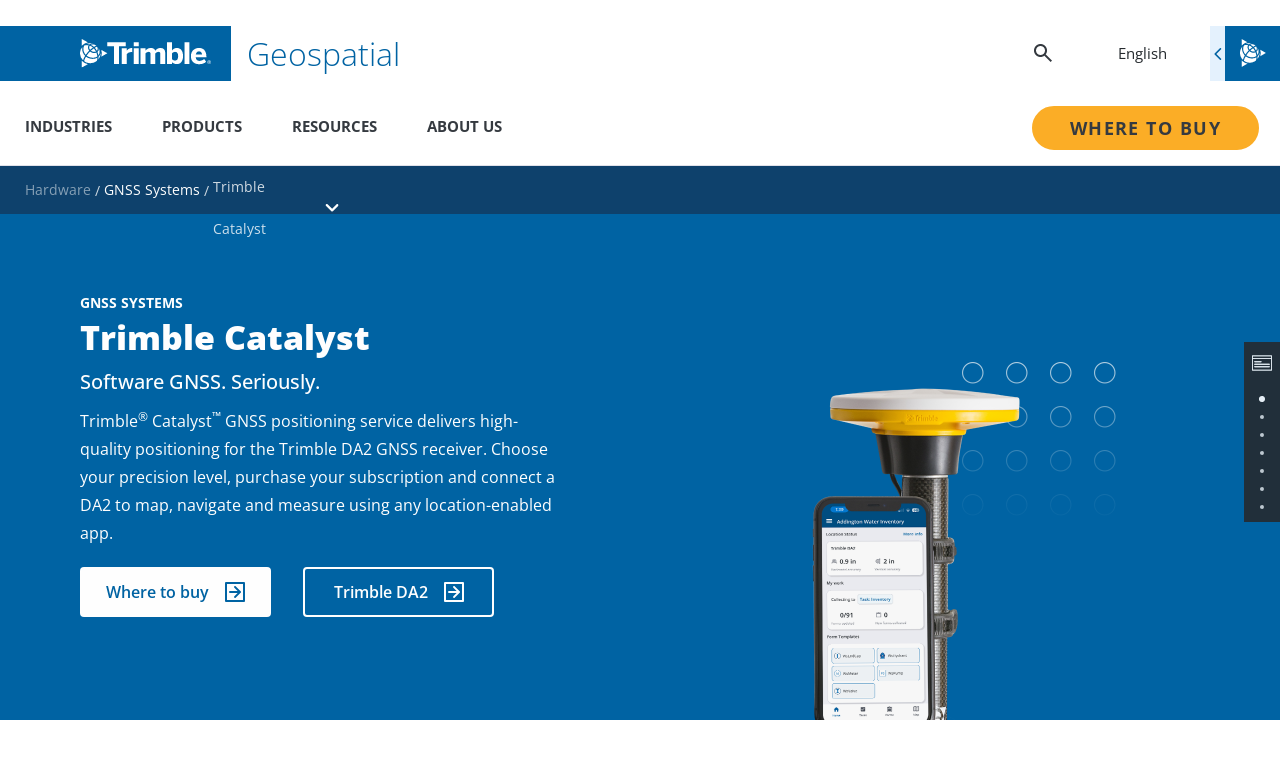

--- FILE ---
content_type: text/html; charset=UTF-8
request_url: https://geospatial.trimble.com/en/products/software/trimble-catalyst
body_size: 15508
content:
<!DOCTYPE html><html lang="en"><head><meta charSet="utf-8"/><meta http-equiv="x-ua-compatible" content="ie=edge"/><meta name="viewport" content="width=device-width, initial-scale=1, shrink-to-fit=no"/><meta name="generator" content="Gatsby 5.13.4"/><meta data-react-helmet="true" name="msapplication-TileColor" content="#da532c"/><meta data-react-helmet="true" name="theme-color" content="#ffffff"/><meta name="description" content="Trimble Catalyst GNSS positioning service delivers high-quality positioning for the Trimble DA2 GNSS receiver on a subscription basis." data-gatsby-head="true"/><meta name="robots" content=" " data-gatsby-head="true"/><meta name="image" content="https://images.ctfassets.net/1nvkn1423yot/2EL4jCPcyczam0nYVMSouZ/d2e54096a26dce5195d796663413ceb7/geo-product-catalyst-opengraph-image-1200x627.png" data-gatsby-head="true"/><meta property="og:url" content="https://geospatial.trimble.com/products/software/trimble-catalyst" data-gatsby-head="true"/><meta property="og:title" content="Trimble Catalyst | GNSS Systems" data-gatsby-head="true"/><meta property="og:type" content="website" data-gatsby-head="true"/><meta property="og:description" content="Trimble Catalyst GNSS positioning service delivers high-quality positioning for the Trimble DA2 GNSS receiver on a subscription basis." data-gatsby-head="true"/><meta property="og:image" content="https://images.ctfassets.net/1nvkn1423yot/2EL4jCPcyczam0nYVMSouZ/d2e54096a26dce5195d796663413ceb7/geo-product-catalyst-opengraph-image-1200x627.png" data-gatsby-head="true"/><meta name="twitter:title" content="Trimble Catalyst | GNSS Systems | Trimble Geospatial" data-gatsby-head="true"/><meta name="twitter:description" content="Trimble Catalyst GNSS positioning service delivers high-quality positioning for the Trimble DA2 GNSS receiver on a subscription basis." data-gatsby-head="true"/><meta name="twitter:image" content="https://images.ctfassets.net/1nvkn1423yot/2EL4jCPcyczam0nYVMSouZ/d2e54096a26dce5195d796663413ceb7/geo-product-catalyst-opengraph-image-1200x627.png" data-gatsby-head="true"/><link data-identity="gatsby-global-css" href="/component---src-templates-product-page-template-js.0a4a5bbe2172cc64e08b.css" rel="stylesheet" type="text/css"/><link data-identity="gatsby-global-css" href="/commons.4dba01f23b27405e1b9a.css" rel="stylesheet" type="text/css"/><link rel="sitemap" type="application/xml" href="/en/sitemap-index.xml"/><link rel="sitemap" type="application/xml" href="/es/sitemap-index.xml"/><link rel="sitemap" type="application/xml" href="/fr/sitemap-index.xml"/><link rel="sitemap" type="application/xml" href="/de/sitemap-index.xml"/><link rel="sitemap" type="application/xml" href="/zh-cn/sitemap-index.xml"/><style>.gatsby-image-wrapper{position:relative;overflow:hidden}.gatsby-image-wrapper picture.object-fit-polyfill{position:static!important}.gatsby-image-wrapper img{bottom:0;height:100%;left:0;margin:0;max-width:none;padding:0;position:absolute;right:0;top:0;width:100%;object-fit:cover}.gatsby-image-wrapper [data-main-image]{opacity:0;transform:translateZ(0);transition:opacity .25s linear;will-change:opacity}.gatsby-image-wrapper-constrained{display:inline-block;vertical-align:top}</style><noscript><style>.gatsby-image-wrapper noscript [data-main-image]{opacity:1!important}.gatsby-image-wrapper [data-placeholder-image]{opacity:0!important}</style></noscript><script type="module">const e="undefined"!=typeof HTMLImageElement&&"loading"in HTMLImageElement.prototype;e&&document.body.addEventListener("load",(function(e){const t=e.target;if(void 0===t.dataset.mainImage)return;if(void 0===t.dataset.gatsbyImageSsr)return;let a=null,n=t;for(;null===a&&n;)void 0!==n.parentNode.dataset.gatsbyImageWrapper&&(a=n.parentNode),n=n.parentNode;const o=a.querySelector("[data-placeholder-image]"),r=new Image;r.src=t.currentSrc,r.decode().catch((()=>{})).then((()=>{t.style.opacity=1,o&&(o.style.opacity=0,o.style.transition="opacity 500ms linear")}))}),!0);</script><link data-react-helmet="true" rel="icon" type="image/png" href="/assets/favicon/favicon-96x96.png" sizes="96x96"/><link data-react-helmet="true" rel="icon" type="image/svg+xml" href="/assets/favicon/favicon.svg"/><link data-react-helmet="true" rel="icon" sizes="48x48" href="/assets/favicon/favicon-48x48.png"/><link data-react-helmet="true" rel="shortcut icon" href="/assets/favicon/favicon.ico"/><link data-react-helmet="true" rel="apple-touch-icon" sizes="180x180" href="/assets/favicon/apple-touch-icon.png"/><link data-react-helmet="true" rel="manifest" href="/assets/favicon/site.webmanifest"/><link data-react-helmet="true" rel="icon" type="image/png" sizes="192x192" href="/assets/favicon/android-chrome-192x192.png"/><link data-react-helmet="true" rel="icon" type="image/png" sizes="512x512" href="/assets/favicon/android-chrome-512x512.png"/><link data-react-helmet="true" rel="mask-icon" href="/assets/favicon/safari-pinned-tab.svg" color="#5bbad5"/><link data-react-helmet="true" rel="preconnect" href="https://images.ctfassets.net"/><link data-react-helmet="true" rel="preconnect" href="https://dev.visualwebsiteoptimizer.com"/><link rel="canonical" href="https://geospatial.trimble.com/en/products/software/trimble-catalyst" data-gatsby-head="true"/><title data-gatsby-head="true">Trimble Catalyst | GNSS Systems | Trimble Geospatial</title><link rel="alternate" hrefLang="en" href="https://geospatial.trimble.com/en/products/software/trimble-catalyst" data-gatsby-head="true"/><link rel="alternate" hrefLang="es" href="https://geospatial.trimble.com/es/products/software/trimble-catalyst" data-gatsby-head="true"/><link rel="alternate" hrefLang="de" href="https://geospatial.trimble.com/de/products/software/trimble-catalyst" data-gatsby-head="true"/><link rel="alternate" hrefLang="fr" href="https://geospatial.trimble.com/fr/products/software/trimble-catalyst" data-gatsby-head="true"/><link rel="alternate" hrefLang="zh-cn" href="https://geospatial.trimble.com/zh-cn/products/software/trimble-catalyst" data-gatsby-head="true"/><link rel="alternate" hrefLang="x-default" href="https://geospatial.trimble.com/en/products/software/trimble-catalyst" data-gatsby-head="true"/></head><body><div id="___gatsby"><div style="outline:none" tabindex="-1" id="gatsby-focus-wrapper"><div class="datalayer-gtm hidden hide"></div><a class="skip-to-content" href="#page-content">Skip to content</a><main class="luna-layout luna-layout--no-subnav 
          
        luna-layout--new-nav" style="padding-top:165px"><div data-sb-object-id="Bxt48Z1hj5CBhSPwiOES9"><section class="luna-layout__sections" id="page-content" data-sb-field-path="productTemplate"><section class="product-template-sections"><section class="
        luna-full-background-hero 
        luna-full-background-hero-variant-3 undefined 
        
        
        luna-full-background-hero--product
      " style="background:#FFFFFF;color:#252A2E" data-sb-object-id="6SaY7jujh5RfKYzjVmQyQw"><section class="
          luna-full-background-hero__image-wrapper 
          luna-full-background-hero__image-wrapper-variant-3 
          "><div class="luna-full-background-hero__image-wrapper-background-variant-3" style="background:#FFFFFF" data-sb-field-path="backgroundImage"></div><div class="luna-full-background-hero__image-wrapper-content-variant-3" data-sb-field-path="bottomBackgroundImage"></div></section><div class="
          luna-full-background-hero__content-wrapper 
          luna-full-background-hero__content-wrapper-variant-3 css-0" style="opacity:0;animation-delay:0ms"><div class="
            luna-full-background-hero__content-wrapper-grid 
            luna-full-background-hero__content-wrapper-grid-variant-3" style="grid-template-rows:1fr"><div class="
                luna-full-background-hero__content-wrapper-left 
                luna-full-background-hero__content-wrapper-left-variant-3 
                luna-full-background-hero__white-bg
                luna-full-background-hero__content-wrapper-left-variant-3--full
                luna-full-background-hero__content-wrapper-left-variant-3--image
                
              " data-sb-field-path="leftContent"><!--$--><div class="cta-container null transparent-light-text undefined" data-sb-object-id="OmbtZYSqcSeBRfKfSQKDy"><div class="header"><h1 class="eyebrow" data-sb-field-path="eyebrow">GNSS systems</h1><h3 class="heading" data-sb-field-path="headline">Trimble Catalyst</h3><p class="subheading" data-sb-field-path="subhead">Software GNSS. Seriously.</p></div><div class="content content__bullet-theme--transparent-light-text" data-sb-field-path="body"><p>Trimble<sup>&reg;</sup> Catalyst<sup>&trade;</sup> GNSS positioning service delivers high-quality positioning for the Trimble DA2 GNSS receiver. Choose your precision level, purchase your subscription and connect a DA2 to map, navigate and measure using any location-enabled app.</p></div><div class="cta-buttons false cta-buttons--null cta-buttons--multiple " data-sb-field-path="ctaButtons"><a class="ter-button ter-button--secondary--1 tabFocus" target="_self" style="text-decoration:none;height:48px" data-english-text-label="Where to buy" data-sb-object-id="5Mc1ffKBj2BmtxcMHCNbDZ" href="/en/where-to-buy">Where to buy<!-- --> <div class="icon-diagnol"><svg xmlns="http://www.w3.org/2000/svg" viewBox="0 0 20 20" role="img" aria-label="internal link icon"><g id="Layer_2" data-name="Layer 2"><g id="Layer_1-2" data-name="Layer 1"><path class="arrow" d="M19,0H1A1,1,0,0,0,0,1V19a1,1,0,0,0,1,1H19a1,1,0,0,0,1-1V1A1,1,0,0,0,19,0ZM18,18H2V2H18Z" fill="#0063A3"></path><path class="arrow" d="M5,11h7.59L9.34,14.24a1,1,0,0,0,0,1.42,1,1,0,0,0,1.42,0l5-4.95a1,1,0,0,0,0-1.42l-5-4.95A1,1,0,0,0,9.34,5.76L12.59,9H5a1,1,0,0,0,0,2Z" fill="#0063A3"></path></g></g></svg></div></a><a class="ter-button ter-button--secondary--2 tabFocus" target="_self" style="text-decoration:none;height:48px" data-english-text-label="Trimble DA2" data-sb-object-id="SJmX4uXen1Y1CLpv9pll2" href="/en/products/hardware/trimble-da2">Trimble DA2<!-- --> <div class="icon-diagnol"><svg xmlns="http://www.w3.org/2000/svg" viewBox="0 0 20 20" role="img" aria-label="internal link icon"><g id="Layer_2" data-name="Layer 2"><g id="Layer_1-2" data-name="Layer 1"><path class="arrow" d="M19,0H1A1,1,0,0,0,0,1V19a1,1,0,0,0,1,1H19a1,1,0,0,0,1-1V1A1,1,0,0,0,19,0ZM18,18H2V2H18Z" fill="#ffffff"></path><path class="arrow" d="M5,11h7.59L9.34,14.24a1,1,0,0,0,0,1.42,1,1,0,0,0,1.42,0l5-4.95a1,1,0,0,0,0-1.42l-5-4.95A1,1,0,0,0,9.34,5.76L12.59,9H5a1,1,0,0,0,0,2Z" fill="#ffffff"></path></g></g></svg></div></a></div></div><!--/$--></div><div class="
                luna-full-background-hero__content-wrapper-right 
                luna-full-background-hero__content-wrapper-right-variant-3 
                
                luna-full-background-hero__content-wrapper-right--image" data-sb-field-path="rightContent"><img src="//images.ctfassets.net/1nvkn1423yot/lBzIsGts1ak3xarlSazPW/ac6cf6d73dbb29b586b1cb6797605898/geo-product-catalyst-pim-image-800x960.png" alt="geo-product-catalyst-pim-image-800x960" class="luna-full-background-hero__image" loading="lazy"/></div></div></div></section><!--$--><div class="super-hero-no-margin"><section class="default-layout   
      default-layout--no-vertical-margin" style="background-color:#003054"><section class="default-layout__grid 
          
        "><div class="default-layout__children "><section data-sb-object-id="20zxwoG6oDRc7NfUTk3873" class="luna-super-hero luna-super-hero-variant_7-right undefined " style="background:#FFFFFF;color:#252A2E"><aside class="luna-super-hero__image-wrapper luna-super-hero__image-wrapper-variant_7-right " data-sb-field-path="media"><span tabindex="0"></span><div class="videoContainer" data-sb-object-id="5sdnwc0RxzbCsjZgGp2Sub"><div class="luna-super-hero__thumbnail-container luna-super-hero__thumbnail-container-variant_7" tabindex="0"><picture class="ter-focused-image-container" style="aspect-ratio:16 / 9;height:100%"><source type="image/avif" media="(max-width: 600px)" srcSet="https://images.ctfassets.net/1nvkn1423yot/1VPBIZHtL680GRqigyluVW/6115ea6752b4732d1e19ae0c9ebc451a/geo-catalyst-productpage-superherovideo-800x450.jpg?fm=avif&amp;h=196&amp;q=90"/><source type="image/webp" media="(max-width: 600px)" srcSet="https://images.ctfassets.net/1nvkn1423yot/1VPBIZHtL680GRqigyluVW/6115ea6752b4732d1e19ae0c9ebc451a/geo-catalyst-productpage-superherovideo-800x450.jpg?fm=webp&amp;h=196&amp;q=90"/><source type="image/avif" media="(max-width: 1200px)" srcSet="https://images.ctfassets.net/1nvkn1423yot/1VPBIZHtL680GRqigyluVW/6115ea6752b4732d1e19ae0c9ebc451a/geo-catalyst-productpage-superherovideo-800x450.jpg?fm=avif&amp;h=420&amp;q=90"/><source type="image/webp" media="(max-width: 1200px)" srcSet="https://images.ctfassets.net/1nvkn1423yot/1VPBIZHtL680GRqigyluVW/6115ea6752b4732d1e19ae0c9ebc451a/geo-catalyst-productpage-superherovideo-800x450.jpg?fm=webp&amp;h=420&amp;q=90"/><source type="image/avif" media="(max-width: 1800px" srcSet="https://images.ctfassets.net/1nvkn1423yot/1VPBIZHtL680GRqigyluVW/6115ea6752b4732d1e19ae0c9ebc451a/geo-catalyst-productpage-superherovideo-800x450.jpg?fm=avif&amp;h=406&amp;q=90"/><source type="image/avif" srcSet="https://images.ctfassets.net/1nvkn1423yot/1VPBIZHtL680GRqigyluVW/6115ea6752b4732d1e19ae0c9ebc451a/geo-catalyst-productpage-superherovideo-800x450.jpg?fm=avif&amp;h=812&amp;q=90"/><source type="image/webp" media="(max-width: 1800px" srcSet="https://images.ctfassets.net/1nvkn1423yot/1VPBIZHtL680GRqigyluVW/6115ea6752b4732d1e19ae0c9ebc451a/geo-catalyst-productpage-superherovideo-800x450.jpg?fm=webp&amp;h=406&amp;q=90"/><source type="image/webp" srcSet="https://images.ctfassets.net/1nvkn1423yot/1VPBIZHtL680GRqigyluVW/6115ea6752b4732d1e19ae0c9ebc451a/geo-catalyst-productpage-superherovideo-800x450.jpg?fm=webp&amp;h=812&amp;q=90"/><img loading="lazy" src="https://images.ctfassets.net/1nvkn1423yot/1VPBIZHtL680GRqigyluVW/6115ea6752b4732d1e19ae0c9ebc451a/geo-catalyst-productpage-superherovideo-800x450.jpg?fm=jpg&amp;fl=progressive&amp;w=50&amp;h=50&amp;q=90" alt="geo-product-catalyst-primary-video-thumbnail-image" class="ter-focused-image focused-image-geo-product-catalyst-primary-video-thumbnail-image" style="opacity:0"/></picture><img src="[data-uri]" alt="play button" class="luna-super-hero__play-btn "/></div></div></aside><aside class="luna-super-hero__content-wrapper luna-super-hero__content-wrapper-variant_7-right" data-sb-field-path="heroContent"><div data-sb-object-id="66NjgpbysRQ6Zu6OUa6FpL"><h2 class="luna-super-hero__eyebrow" style="color:#252A2E" data-sb-field-path="eyebrow">Video</h2><h3 class="luna-super-hero__header" style="color:#252A2E" data-sb-field-path="headline">Precision simplified</h3><p data-sb-field-path="subhead" class="luna-super-hero__subHeader" style="color:#252A2E;margin-bottom:37px">Trimble Catalyst makes your data capture workflows simply precise.</p></div></aside></section></div></section></section></div><!--/$--><div id="benefits-and-performance"><!--$--><section class="default-layout product-page-component  
      "><section class="default-layout__grid 
          
        "><div class="default-layout__children "><div class="ter-header " style="color:#252A2E;background:#FFFFFF" data-sb-object-id="idXiE99LZu2wZVIMZWg2T"><div class="ter-header__container"><h3 class="headline headline--no-margin" data-sb-field-path="headline">Benefits and performance</h3><div class="subhead" data-sb-field-path="subhead">Trimble Catalyst is a revolutionary GNSS concept that simplifies the way precise GNSS positioning is delivered. </div></div></div></div></section></section><!--/$--></div><!--$--><section class="default-layout   two-by-two-component
      "><section class="default-layout__grid 
          
        "><div class="default-layout__children "><section class="luna-2x2     " data-sb-object-id="4exnhlQeeXO6R1REdwopea"><section class="luna-2x2__content-quadrant luna-2x2__content-quadrant--dark-navy luna-2x2__content-quadrant--dark-navy luna-2x2__content-quadrant__top-left--zero-background-images--no-image--no-overlap" data-sb-field-path="topLeftContent"><div class="luna-2x2__content-quadrant--content false" data-sb-object-id="52h87v3wEz1gVT40MqvPoL"><div data-sb-object-id="52h87v3wEz1gVT40MqvPoL" class="richtext-container transparent-light-text richtext-container__bullet-theme--transparent-light-text" style="color:#FFFFFF;background:unset"><h2>Simple, flexible and effortless</h2><p>It’s never been easier to map assets at the accuracy level required, letting you work from a location-enabled app on your own Android or iOS device.</p></div></div></section><section class="luna-2x2__content-quadrant luna-2x2__content-quadrant--white luna-2x2__content-quadrant--white luna-2x2__content-quadrant__top-right--zero-background-images--has-image--no-overlap" data-sb-field-path="topRightContent"><div class="luna-2x2__content-quadrant--image" data-sb-object-id="20cmAodTSPdHQFENLIv0aj"><img src="//images.ctfassets.net/1nvkn1423yot/1KFBIhbNUG24ywPMijDpsZ/de9168c881068df4fa0e0368a9503885/geo-catalyst-productpage-2x2topright-benefits-520x320.jpg" alt="Surveyor standing in city street looking at smartphone in her hand while holding a survey pole with Trimble DA2 receiver on top." class="luna-2x2__content-quadrant--image"/></div></section><section class="luna-2x2__content-quadrant luna-2x2__content-quadrant--white luna-2x2__content-quadrant--white luna-2x2__content-quadrant__bottom-left--zero-background-images--has-image--no-overlap" data-sb-field-path="bottomLeftContent"><div class="luna-2x2__content-quadrant--image" data-sb-object-id="N1P2Hhh1BwNCeeEYHSlcq"><img src="//images.ctfassets.net/1nvkn1423yot/FJDuu6D2Cog3FbM5DUylz/06107430f607d0fc83dc2b6829fde05e/geo-catalyst-productpage-2x2bottomleft-benefits-520x320.jpg" alt="Man holding a survey pole with Trimble DA2 receiver on top. He and a colleague are wearig high visibility vests and standing next to a tall city building." class="luna-2x2__content-quadrant--image"/></div></section><section class="luna-2x2__content-quadrant luna-2x2__content-quadrant--dark-navy luna-2x2__content-quadrant--dark-navy luna-2x2__content-quadrant__bottom-right--zero-background-images--no-image--no-overlap" data-sb-field-path="bottomRightContent"><div class="luna-2x2__content-quadrant--content false" data-sb-object-id="20HJZz7Xk44sAUpwN3hjHy"><div data-sb-object-id="20HJZz7Xk44sAUpwN3hjHy" class="richtext-container transparent-light-text richtext-container__bullet-theme--transparent-light-text" style="color:#FFFFFF;background:unset"><h2>The benefit of subscription GNSS</h2><p>Low upfront cost for hardware and subscription for positioning. Now you can offset the costs for GNSS positioning against your projects.</p></div></div></section></section></div></section></section><!--/$--><div id="how-it-works"><section class="
        luna-full-background-hero 
        luna-full-background-hero-variant-2-inset undefined 
        
        
        
      " style="background:#FFFFFF;color:#252A2E" data-sb-object-id="5Ql9RGfAMAvxG761wjYR55"><section class="
          luna-full-background-hero__image-wrapper 
          luna-full-background-hero__image-wrapper-variant-2-inset 
          "><div class="luna-full-background-hero__image-wrapper-background-variant-2-inset" style="background:#FFFFFF" data-sb-field-path="backgroundImage"><picture class="ter-focused-image-container" style="aspect-ratio:16 / 9;height:100%"><source type="image/avif" media="(max-width: 600px)" srcSet="https://images.ctfassets.net/1nvkn1423yot/2yO6FUeWM43QggOH9A8TkF/3dfcf571bab8ff53b2e0d511bdc3ec7c/geo-catalyst-productpage-howitworks-fullbackgroundhero-2400x730.jpg?fm=avif&amp;h=280&amp;q=90"/><source type="image/webp" media="(max-width: 600px)" srcSet="https://images.ctfassets.net/1nvkn1423yot/2yO6FUeWM43QggOH9A8TkF/3dfcf571bab8ff53b2e0d511bdc3ec7c/geo-catalyst-productpage-howitworks-fullbackgroundhero-2400x730.jpg?fm=webp&amp;h=280&amp;q=90"/><source type="image/avif" media="(max-width: 1200px)" srcSet="https://images.ctfassets.net/1nvkn1423yot/2yO6FUeWM43QggOH9A8TkF/3dfcf571bab8ff53b2e0d511bdc3ec7c/geo-catalyst-productpage-howitworks-fullbackgroundhero-2400x730.jpg?fm=avif&amp;h=480&amp;q=90"/><source type="image/webp" media="(max-width: 1200px)" srcSet="https://images.ctfassets.net/1nvkn1423yot/2yO6FUeWM43QggOH9A8TkF/3dfcf571bab8ff53b2e0d511bdc3ec7c/geo-catalyst-productpage-howitworks-fullbackgroundhero-2400x730.jpg?fm=webp&amp;h=480&amp;q=90"/><source type="image/avif" media="(max-width: 1800px" srcSet="https://images.ctfassets.net/1nvkn1423yot/2yO6FUeWM43QggOH9A8TkF/3dfcf571bab8ff53b2e0d511bdc3ec7c/geo-catalyst-productpage-howitworks-fullbackgroundhero-2400x730.jpg?fm=avif&amp;h=727&amp;q=90"/><source type="image/avif" srcSet="https://images.ctfassets.net/1nvkn1423yot/2yO6FUeWM43QggOH9A8TkF/3dfcf571bab8ff53b2e0d511bdc3ec7c/geo-catalyst-productpage-howitworks-fullbackgroundhero-2400x730.jpg?fm=avif&amp;h=1454&amp;q=90"/><source type="image/webp" media="(max-width: 1800px" srcSet="https://images.ctfassets.net/1nvkn1423yot/2yO6FUeWM43QggOH9A8TkF/3dfcf571bab8ff53b2e0d511bdc3ec7c/geo-catalyst-productpage-howitworks-fullbackgroundhero-2400x730.jpg?fm=webp&amp;h=727&amp;q=90"/><source type="image/webp" srcSet="https://images.ctfassets.net/1nvkn1423yot/2yO6FUeWM43QggOH9A8TkF/3dfcf571bab8ff53b2e0d511bdc3ec7c/geo-catalyst-productpage-howitworks-fullbackgroundhero-2400x730.jpg?fm=webp&amp;h=1454&amp;q=90"/><img loading="lazy" src="https://images.ctfassets.net/1nvkn1423yot/2yO6FUeWM43QggOH9A8TkF/3dfcf571bab8ff53b2e0d511bdc3ec7c/geo-catalyst-productpage-howitworks-fullbackgroundhero-2400x730.jpg?fm=jpg&amp;fl=progressive&amp;w=50&amp;h=50&amp;q=90" alt="geo-product-catalyst-how-it-works-image" class="ter-focused-image focused-image-geo-catalyst-productpage-howitworks-fullbackgroundhero-2400x730-jpg" style="opacity:0"/></picture></div><div class="luna-full-background-hero__image-wrapper-content-variant-2-inset" data-sb-field-path="bottomBackgroundImage"></div></section><div class="
          luna-full-background-hero__content-wrapper 
          luna-full-background-hero__content-wrapper-variant-2-inset css-0" style="opacity:0;animation-delay:0ms"><div class="
            luna-full-background-hero__content-wrapper-grid 
            luna-full-background-hero__content-wrapper-grid-variant-2-inset" style="grid-template-rows:1fr"><div class="
                luna-full-background-hero__content-wrapper-left 
                luna-full-background-hero__content-wrapper-left-variant-2-inset 
                luna-full-background-hero__white-bg
                
                
                
              " data-sb-field-path="leftContent"><!--$--><div class="cta-container null light undefined" data-sb-object-id="46viWvAMrJM2JrYgf9pHBB"><div class="header"><h2 class="eyebrow" data-sb-field-path="eyebrow">Trimble Catalyst</h2><h3 class="heading" data-sb-field-path="headline">How it works</h3></div><div class="content content__bullet-theme--light" data-sb-field-path="body"><p>We transformed Trimble core GNSS technology into an easy-to-use service. Simply select a plan to get on-demand precision on your mobile device.</p></div><div class="cta-buttons false cta-buttons--null cta-buttons--multiple " data-sb-field-path="ctaButtons"><a class="ter-button ter-button--secondary--1 tabFocus" target="_self" style="text-decoration:none;height:48px" data-english-text-label="Learn more" data-sb-object-id="6ay1xWjp0KFjNYnhkok8vZ" href="/en/products/software/trimble-catalyst/subscription-plans">Learn more<!-- --> <div class="icon-diagnol"><svg xmlns="http://www.w3.org/2000/svg" viewBox="0 0 20 20" role="img" aria-label="internal link icon"><g id="Layer_2" data-name="Layer 2"><g id="Layer_1-2" data-name="Layer 1"><path class="arrow" d="M19,0H1A1,1,0,0,0,0,1V19a1,1,0,0,0,1,1H19a1,1,0,0,0,1-1V1A1,1,0,0,0,19,0ZM18,18H2V2H18Z" fill="#0063A3"></path><path class="arrow" d="M5,11h7.59L9.34,14.24a1,1,0,0,0,0,1.42,1,1,0,0,0,1.42,0l5-4.95a1,1,0,0,0,0-1.42l-5-4.95A1,1,0,0,0,9.34,5.76L12.59,9H5a1,1,0,0,0,0,2Z" fill="#0063A3"></path></g></g></svg></div></a><a class="ter-button ter-button--secondary--2 tabFocus" target="_self" style="text-decoration:none;height:48px" data-english-text-label="Where to buy" data-sb-object-id="5Mc1ffKBj2BmtxcMHCNbDZ" href="/en/where-to-buy">Where to buy<!-- --> <div class="icon-diagnol"><svg xmlns="http://www.w3.org/2000/svg" viewBox="0 0 20 20" role="img" aria-label="internal link icon"><g id="Layer_2" data-name="Layer 2"><g id="Layer_1-2" data-name="Layer 1"><path class="arrow" d="M19,0H1A1,1,0,0,0,0,1V19a1,1,0,0,0,1,1H19a1,1,0,0,0,1-1V1A1,1,0,0,0,19,0ZM18,18H2V2H18Z" fill="#ffffff"></path><path class="arrow" d="M5,11h7.59L9.34,14.24a1,1,0,0,0,0,1.42,1,1,0,0,0,1.42,0l5-4.95a1,1,0,0,0,0-1.42l-5-4.95A1,1,0,0,0,9.34,5.76L12.59,9H5a1,1,0,0,0,0,2Z" fill="#ffffff"></path></g></g></svg></div></a></div></div><!--/$--></div><div class="
                luna-full-background-hero__content-wrapper-right 
                luna-full-background-hero__content-wrapper-right-variant-2-inset 
                
                " data-sb-field-path="rightContent"><!--$--><section class="ter-icon-text-list ter-icon-text-list--extra-padding" style="background:#FFFFFF"><section class="ter-icon-text-list__content-wrapper" style="color:#252A2E" data-sb-object-id="5ayjIVDR4wGeACK55VM5Hp"><div data-sb-object-id="1mPVnA9RziDCNH7OUk5FHb" class="ter-icon-text-list__item"><div class="ter-icon-text-list__item-icon"><svg data-sb-field-path="textItemIcon" aria-label="icon for  checklist" viewBox="0 0 8 8" role="img" class="ter-icon ter-icon--mxp-icon-checklist ter-icon--48px ter-icon-text-list__item-icon-type" style="fill:#252A2E;width:48px;height:48px"><use xlink:href="/static/mxp-icons-d9c001c894fa9ac3c2ba447e5b5b737d.svg#mxp-icon-checklist"></use></svg></div><div class="ter-icon-text-list__item-text"><div data-sb-field-path="headline" class="ter-icon-text-list__item-text-headline">1. Choose your precision</div><div data-sb-field-path="body" class="ter-icon-text-list__item-text-body ter-icon-text-list__bullet-theme--white"><p>Pick the precision level to suit your needs.</p></div></div></div><div data-sb-object-id="57awFURllPd8XGRive4T4R" class="ter-icon-text-list__item"><div class="ter-icon-text-list__item-icon"><svg data-sb-field-path="textItemIcon" aria-label="icon for  checklist" viewBox="0 0 8 8" role="img" class="ter-icon ter-icon--mxp-icon-checklist ter-icon--48px ter-icon-text-list__item-icon-type" style="fill:#252A2E;width:48px;height:48px"><use xlink:href="/static/mxp-icons-d9c001c894fa9ac3c2ba447e5b5b737d.svg#mxp-icon-checklist"></use></svg></div><div class="ter-icon-text-list__item-text"><div data-sb-field-path="headline" class="ter-icon-text-list__item-text-headline">2. Purchase a subscription</div><div data-sb-field-path="body" class="ter-icon-text-list__item-text-body ter-icon-text-list__bullet-theme--white"><p>All-in-one GNSS performance and corrections.</p></div></div></div><div data-sb-object-id="2YusQl6eVcfkcPVHUpCKAT" class="ter-icon-text-list__item"><div class="ter-icon-text-list__item-icon"><svg data-sb-field-path="textItemIcon" aria-label="icon for  checklist" viewBox="0 0 8 8" role="img" class="ter-icon ter-icon--mxp-icon-checklist ter-icon--48px ter-icon-text-list__item-icon-type" style="fill:#252A2E;width:48px;height:48px"><use xlink:href="/static/mxp-icons-d9c001c894fa9ac3c2ba447e5b5b737d.svg#mxp-icon-checklist"></use></svg></div><div class="ter-icon-text-list__item-text"><div data-sb-field-path="headline" class="ter-icon-text-list__item-text-headline">3. Connect a DA2 receiver</div><div data-sb-field-path="body" class="ter-icon-text-list__item-text-body ter-icon-text-list__bullet-theme--white"><p>Wirelessly connect a DA2 receiver to your phone, launch your app, sign in to Catalyst, and go!</p></div></div></div></section></section><!--/$--></div></div></div></section></div><div id="features-capabilities"><!--$--><section class="default-layout   
      default-layout--no-vertical-margin" style="background-color:#FFFFFF;margin-bottom:0"><section class="default-layout__grid 
          
        " style="margin-bottom:0"><div class="default-layout__children "><div class="cta-container null transparent-dark-text undefined" data-sb-object-id="2h1pl7FmuM1JpEAtYRPhzw"><div class="header"><h3 class="heading" data-sb-field-path="headline">Features and capabilities</h3></div></div></div></section></section><!--/$--></div><!--$--><section class="default-layout   bounded-cards-component
      default-layout--no-vertical-margin" style="background-color:#FFFFFF"><section class="default-layout__grid 
          
        "><div class="default-layout__children "><div class="ter-block-list-items  " style="z-index:auto" data-sb-object-id="45NDZWeYWqv0DcB3aa9L41"><section class="ter-bounded-cards ter-bounded-cards--4-cards" style="background:#FFFFFF"><div class="ter-bounded-card 
         
         
        ter-bounded-card--bg-white" data-sb-object-id="52trlN7CLd7jHiPRFmAmFw"><figure role="none" class="ter-bounded-card__image" data-sb-field-path="cardImage"><picture class="ter-focused-image-container" style="aspect-ratio:16 / 9;height:100%" data-sb-object-id="7GKmLLfCC7AZ66vMlZ8C0h"><source type="image/avif" media="(max-width: 600px)" srcSet="https://images.ctfassets.net/1nvkn1423yot/7zNarjtLOwzguqTHFFGwe4/8f14daaaa737244eaaeca80ffdffc0ca/geo-catalyst-da2-on-pole-unboundedcard-370x247.jpg?fm=avif&amp;h=350&amp;q=90"/><source type="image/webp" media="(max-width: 600px)" srcSet="https://images.ctfassets.net/1nvkn1423yot/7zNarjtLOwzguqTHFFGwe4/8f14daaaa737244eaaeca80ffdffc0ca/geo-catalyst-da2-on-pole-unboundedcard-370x247.jpg?fm=webp&amp;h=350&amp;q=90"/><source type="image/avif" media="(max-width: 1200px)" srcSet="https://images.ctfassets.net/1nvkn1423yot/7zNarjtLOwzguqTHFFGwe4/8f14daaaa737244eaaeca80ffdffc0ca/geo-catalyst-da2-on-pole-unboundedcard-370x247.jpg?fm=avif&amp;h=181&amp;q=90"/><source type="image/webp" media="(max-width: 1200px)" srcSet="https://images.ctfassets.net/1nvkn1423yot/7zNarjtLOwzguqTHFFGwe4/8f14daaaa737244eaaeca80ffdffc0ca/geo-catalyst-da2-on-pole-unboundedcard-370x247.jpg?fm=webp&amp;h=181&amp;q=90"/><source type="image/avif" media="(max-width: 1800px" srcSet="https://images.ctfassets.net/1nvkn1423yot/7zNarjtLOwzguqTHFFGwe4/8f14daaaa737244eaaeca80ffdffc0ca/geo-catalyst-da2-on-pole-unboundedcard-370x247.jpg?fm=avif&amp;h=181&amp;q=90"/><source type="image/avif" srcSet="https://images.ctfassets.net/1nvkn1423yot/7zNarjtLOwzguqTHFFGwe4/8f14daaaa737244eaaeca80ffdffc0ca/geo-catalyst-da2-on-pole-unboundedcard-370x247.jpg?fm=avif&amp;h=362&amp;q=90"/><source type="image/webp" media="(max-width: 1800px" srcSet="https://images.ctfassets.net/1nvkn1423yot/7zNarjtLOwzguqTHFFGwe4/8f14daaaa737244eaaeca80ffdffc0ca/geo-catalyst-da2-on-pole-unboundedcard-370x247.jpg?fm=webp&amp;h=181&amp;q=90"/><source type="image/webp" srcSet="https://images.ctfassets.net/1nvkn1423yot/7zNarjtLOwzguqTHFFGwe4/8f14daaaa737244eaaeca80ffdffc0ca/geo-catalyst-da2-on-pole-unboundedcard-370x247.jpg?fm=webp&amp;h=362&amp;q=90"/><img loading="lazy" src="https://images.ctfassets.net/1nvkn1423yot/7zNarjtLOwzguqTHFFGwe4/8f14daaaa737244eaaeca80ffdffc0ca/geo-catalyst-da2-on-pole-unboundedcard-370x247.jpg?fm=jpg&amp;fl=progressive&amp;w=50&amp;h=50&amp;q=90" alt="Trimble DA2" class="ter-focused-image focused-image-geo-catalyst-da2-on-pole-unboundedcard-370x247-jpg" style="opacity:0"/></picture></figure><div class="ter-bounded-card__body"><div class="ter-bounded-card__eyebrow" data-sb-field-path="eyebrow">GNSS receiver</div><h4 class="ter-bounded-card__header" data-sb-field-path="header">Trimble DA2</h4><div class="ter-bounded-card__text" data-sb-field-path="textContent"><div data-sb-object-id="38FaXHG6L1KC90hvK8JUqb" class="richtext-container transparent-dark-text richtext-container__bullet-theme--transparent-dark-text" style="color:#252A2E;background:unset"><p>The engine at the heart of the Catalyst positioning service, the DA2 receiver delivers survey-quality positioning to location-enabled Android or iOS apps.</p></div></div><div class="ter-bounded-card__link-holder" data-sb-field-path="cardLink"><a class="ter-bounded-card__link undefined" target="_self" data-sb-object-id="5K72vej6kOE7BkupGjrh1j" href="/en/products/hardware/trimble-da2"><span class="ter-bounded-card__link-text">Learn more</span><div class="ter-bounded-card__link-icon"><svg xmlns="http://www.w3.org/2000/svg" viewBox="0 0 20 20" role="img" aria-label="internal link icon"><g id="Layer_2" data-name="Layer 2"><g id="Layer_1-2" data-name="Layer 1"><path class="arrow" d="M19,0H1A1,1,0,0,0,0,1V19a1,1,0,0,0,1,1H19a1,1,0,0,0,1-1V1A1,1,0,0,0,19,0ZM18,18H2V2H18Z" fill="#252A2E"></path><path class="arrow" d="M5,11h7.59L9.34,14.24a1,1,0,0,0,0,1.42,1,1,0,0,0,1.42,0l5-4.95a1,1,0,0,0,0-1.42l-5-4.95A1,1,0,0,0,9.34,5.76L12.59,9H5a1,1,0,0,0,0,2Z" fill="#252A2E"></path></g></g></svg></div></a></div></div></div><div class="ter-bounded-card 
         
         
        ter-bounded-card--bg-white" data-sb-object-id="4cXPtskSZd22nTL099z98Z"><figure role="none" class="ter-bounded-card__image" data-sb-field-path="cardImage"><picture class="ter-focused-image-container" style="aspect-ratio:16 / 9;height:100%" data-sb-object-id="54VN62aLaFYpVBkr7QMSwf"><source type="image/avif" media="(max-width: 600px)" srcSet="https://images.ctfassets.net/1nvkn1423yot/szN3YZSQ4UfSZ9Qb8biak/779f2531d46b2f6f43ab7ddfd983b3e9/geo-catalyst-user-da2-backpack-unboundedcard-370x247.jpg?fm=avif&amp;h=350&amp;q=90"/><source type="image/webp" media="(max-width: 600px)" srcSet="https://images.ctfassets.net/1nvkn1423yot/szN3YZSQ4UfSZ9Qb8biak/779f2531d46b2f6f43ab7ddfd983b3e9/geo-catalyst-user-da2-backpack-unboundedcard-370x247.jpg?fm=webp&amp;h=350&amp;q=90"/><source type="image/avif" media="(max-width: 1200px)" srcSet="https://images.ctfassets.net/1nvkn1423yot/szN3YZSQ4UfSZ9Qb8biak/779f2531d46b2f6f43ab7ddfd983b3e9/geo-catalyst-user-da2-backpack-unboundedcard-370x247.jpg?fm=avif&amp;h=181&amp;q=90"/><source type="image/webp" media="(max-width: 1200px)" srcSet="https://images.ctfassets.net/1nvkn1423yot/szN3YZSQ4UfSZ9Qb8biak/779f2531d46b2f6f43ab7ddfd983b3e9/geo-catalyst-user-da2-backpack-unboundedcard-370x247.jpg?fm=webp&amp;h=181&amp;q=90"/><source type="image/avif" media="(max-width: 1800px" srcSet="https://images.ctfassets.net/1nvkn1423yot/szN3YZSQ4UfSZ9Qb8biak/779f2531d46b2f6f43ab7ddfd983b3e9/geo-catalyst-user-da2-backpack-unboundedcard-370x247.jpg?fm=avif&amp;h=181&amp;q=90"/><source type="image/avif" srcSet="https://images.ctfassets.net/1nvkn1423yot/szN3YZSQ4UfSZ9Qb8biak/779f2531d46b2f6f43ab7ddfd983b3e9/geo-catalyst-user-da2-backpack-unboundedcard-370x247.jpg?fm=avif&amp;h=362&amp;q=90"/><source type="image/webp" media="(max-width: 1800px" srcSet="https://images.ctfassets.net/1nvkn1423yot/szN3YZSQ4UfSZ9Qb8biak/779f2531d46b2f6f43ab7ddfd983b3e9/geo-catalyst-user-da2-backpack-unboundedcard-370x247.jpg?fm=webp&amp;h=181&amp;q=90"/><source type="image/webp" srcSet="https://images.ctfassets.net/1nvkn1423yot/szN3YZSQ4UfSZ9Qb8biak/779f2531d46b2f6f43ab7ddfd983b3e9/geo-catalyst-user-da2-backpack-unboundedcard-370x247.jpg?fm=webp&amp;h=362&amp;q=90"/><img loading="lazy" src="https://images.ctfassets.net/1nvkn1423yot/szN3YZSQ4UfSZ9Qb8biak/779f2531d46b2f6f43ab7ddfd983b3e9/geo-catalyst-user-da2-backpack-unboundedcard-370x247.jpg?fm=jpg&amp;fl=progressive&amp;w=50&amp;h=50&amp;q=90" alt="Choose your accuracy level" class="ter-focused-image focused-image-geo-catalyst-user-da2-backpack-unboundedcard-370x247-jpg" style="opacity:0"/></picture></figure><div class="ter-bounded-card__body"><div class="ter-bounded-card__eyebrow" data-sb-field-path="eyebrow">Subscription-based</div><h4 class="ter-bounded-card__header" data-sb-field-path="header">Choose your accuracy level</h4><div class="ter-bounded-card__text" data-sb-field-path="textContent"><div data-sb-object-id="2zZIPp8tDq2eomnh9Xav2M" class="richtext-container transparent-dark-text richtext-container__bullet-theme--transparent-dark-text" style="color:#252A2E;background:unset"><p>From survey-grade centimeter to sub-meter positioning, choose the Catalyst subscription with the accuracy level that best suits your business.</p></div></div><div class="ter-bounded-card__link-holder" data-sb-field-path="cardLink"><a class="ter-bounded-card__link undefined" target="_self" data-sb-object-id="6ay1xWjp0KFjNYnhkok8vZ" href="/en/products/software/trimble-catalyst/subscription-plans"><span class="ter-bounded-card__link-text">Learn more</span><div class="ter-bounded-card__link-icon"><svg xmlns="http://www.w3.org/2000/svg" viewBox="0 0 20 20" role="img" aria-label="internal link icon"><g id="Layer_2" data-name="Layer 2"><g id="Layer_1-2" data-name="Layer 1"><path class="arrow" d="M19,0H1A1,1,0,0,0,0,1V19a1,1,0,0,0,1,1H19a1,1,0,0,0,1-1V1A1,1,0,0,0,19,0ZM18,18H2V2H18Z" fill="#252A2E"></path><path class="arrow" d="M5,11h7.59L9.34,14.24a1,1,0,0,0,0,1.42,1,1,0,0,0,1.42,0l5-4.95a1,1,0,0,0,0-1.42l-5-4.95A1,1,0,0,0,9.34,5.76L12.59,9H5a1,1,0,0,0,0,2Z" fill="#252A2E"></path></g></g></svg></div></a></div></div></div><div class="ter-bounded-card 
         
         
        ter-bounded-card--bg-white" data-sb-object-id="3dbnV7fdBKSjf7lZb4tVJd"><figure role="none" class="ter-bounded-card__image" data-sb-field-path="cardImage"><picture class="ter-focused-image-container" style="aspect-ratio:16 / 9;height:100%" data-sb-object-id="6ZXdWaqme6DHBGQgVvXHtR"><source type="image/avif" media="(max-width: 600px)" srcSet="https://images.ctfassets.net/1nvkn1423yot/4lF2ZJUErQic6uWFfMXhMZ/1ea09fd07838c6244cb1e6c7be50c684/geo-catalyst-user-da2-in-water-unboundedcard-370x247.jpg?fm=avif&amp;h=350&amp;q=90"/><source type="image/webp" media="(max-width: 600px)" srcSet="https://images.ctfassets.net/1nvkn1423yot/4lF2ZJUErQic6uWFfMXhMZ/1ea09fd07838c6244cb1e6c7be50c684/geo-catalyst-user-da2-in-water-unboundedcard-370x247.jpg?fm=webp&amp;h=350&amp;q=90"/><source type="image/avif" media="(max-width: 1200px)" srcSet="https://images.ctfassets.net/1nvkn1423yot/4lF2ZJUErQic6uWFfMXhMZ/1ea09fd07838c6244cb1e6c7be50c684/geo-catalyst-user-da2-in-water-unboundedcard-370x247.jpg?fm=avif&amp;h=181&amp;q=90"/><source type="image/webp" media="(max-width: 1200px)" srcSet="https://images.ctfassets.net/1nvkn1423yot/4lF2ZJUErQic6uWFfMXhMZ/1ea09fd07838c6244cb1e6c7be50c684/geo-catalyst-user-da2-in-water-unboundedcard-370x247.jpg?fm=webp&amp;h=181&amp;q=90"/><source type="image/avif" media="(max-width: 1800px" srcSet="https://images.ctfassets.net/1nvkn1423yot/4lF2ZJUErQic6uWFfMXhMZ/1ea09fd07838c6244cb1e6c7be50c684/geo-catalyst-user-da2-in-water-unboundedcard-370x247.jpg?fm=avif&amp;h=181&amp;q=90"/><source type="image/avif" srcSet="https://images.ctfassets.net/1nvkn1423yot/4lF2ZJUErQic6uWFfMXhMZ/1ea09fd07838c6244cb1e6c7be50c684/geo-catalyst-user-da2-in-water-unboundedcard-370x247.jpg?fm=avif&amp;h=362&amp;q=90"/><source type="image/webp" media="(max-width: 1800px" srcSet="https://images.ctfassets.net/1nvkn1423yot/4lF2ZJUErQic6uWFfMXhMZ/1ea09fd07838c6244cb1e6c7be50c684/geo-catalyst-user-da2-in-water-unboundedcard-370x247.jpg?fm=webp&amp;h=181&amp;q=90"/><source type="image/webp" srcSet="https://images.ctfassets.net/1nvkn1423yot/4lF2ZJUErQic6uWFfMXhMZ/1ea09fd07838c6244cb1e6c7be50c684/geo-catalyst-user-da2-in-water-unboundedcard-370x247.jpg?fm=webp&amp;h=362&amp;q=90"/><img loading="lazy" src="https://images.ctfassets.net/1nvkn1423yot/4lF2ZJUErQic6uWFfMXhMZ/1ea09fd07838c6244cb1e6c7be50c684/geo-catalyst-user-da2-in-water-unboundedcard-370x247.jpg?fm=jpg&amp;fl=progressive&amp;w=50&amp;h=50&amp;q=90" alt="Choose your term" class="ter-focused-image focused-image-geo-catalyst-user-da2-in-water-unboundedcard-370x247-jpg" style="opacity:0"/></picture></figure><div class="ter-bounded-card__body"><div class="ter-bounded-card__eyebrow" data-sb-field-path="eyebrow">Licensing options</div><h4 class="ter-bounded-card__header" data-sb-field-path="header">Choose your term</h4><div class="ter-bounded-card__text" data-sb-field-path="textContent"><div data-sb-object-id="6a0v1SNRzxSPfo9DhMWu12" class="richtext-container transparent-dark-text richtext-container__bullet-theme--transparent-dark-text" style="color:#252A2E;background:unset"><p>Pay per hour, per month or per year—whatever suits your business best. Top up lower accuracy levels with centimeter precision on-demand by the hour.</p></div></div><div class="ter-bounded-card__link-holder" data-sb-field-path="cardLink"><a class="ter-bounded-card__link undefined" target="_self" data-sb-object-id="6ay1xWjp0KFjNYnhkok8vZ" href="/en/products/software/trimble-catalyst/subscription-plans"><span class="ter-bounded-card__link-text">Learn more</span><div class="ter-bounded-card__link-icon"><svg xmlns="http://www.w3.org/2000/svg" viewBox="0 0 20 20" role="img" aria-label="internal link icon"><g id="Layer_2" data-name="Layer 2"><g id="Layer_1-2" data-name="Layer 1"><path class="arrow" d="M19,0H1A1,1,0,0,0,0,1V19a1,1,0,0,0,1,1H19a1,1,0,0,0,1-1V1A1,1,0,0,0,19,0ZM18,18H2V2H18Z" fill="#252A2E"></path><path class="arrow" d="M5,11h7.59L9.34,14.24a1,1,0,0,0,0,1.42,1,1,0,0,0,1.42,0l5-4.95a1,1,0,0,0,0-1.42l-5-4.95A1,1,0,0,0,9.34,5.76L12.59,9H5a1,1,0,0,0,0,2Z" fill="#252A2E"></path></g></g></svg></div></a></div></div></div><div class="ter-bounded-card 
         
         
        ter-bounded-card--bg-white" data-sb-object-id="4nkT3JrLEPgDAliIYhtzdP"><figure role="none" class="ter-bounded-card__image" data-sb-field-path="cardImage"><picture class="ter-focused-image-container" style="aspect-ratio:16 / 9;height:100%" data-sb-object-id="49d2u6swNLuvBhlPbp10ub"><source type="image/avif" media="(max-width: 600px)" srcSet="https://images.ctfassets.net/1nvkn1423yot/qBkd7euu5X18VHPyJqx6Y/5a7ee075e3d19f53b6e5a102c8601f82/geo-catalyst-user-da2-by-hills-unboundedcard-370x247.jpg?fm=avif&amp;h=350&amp;q=90"/><source type="image/webp" media="(max-width: 600px)" srcSet="https://images.ctfassets.net/1nvkn1423yot/qBkd7euu5X18VHPyJqx6Y/5a7ee075e3d19f53b6e5a102c8601f82/geo-catalyst-user-da2-by-hills-unboundedcard-370x247.jpg?fm=webp&amp;h=350&amp;q=90"/><source type="image/avif" media="(max-width: 1200px)" srcSet="https://images.ctfassets.net/1nvkn1423yot/qBkd7euu5X18VHPyJqx6Y/5a7ee075e3d19f53b6e5a102c8601f82/geo-catalyst-user-da2-by-hills-unboundedcard-370x247.jpg?fm=avif&amp;h=181&amp;q=90"/><source type="image/webp" media="(max-width: 1200px)" srcSet="https://images.ctfassets.net/1nvkn1423yot/qBkd7euu5X18VHPyJqx6Y/5a7ee075e3d19f53b6e5a102c8601f82/geo-catalyst-user-da2-by-hills-unboundedcard-370x247.jpg?fm=webp&amp;h=181&amp;q=90"/><source type="image/avif" media="(max-width: 1800px" srcSet="https://images.ctfassets.net/1nvkn1423yot/qBkd7euu5X18VHPyJqx6Y/5a7ee075e3d19f53b6e5a102c8601f82/geo-catalyst-user-da2-by-hills-unboundedcard-370x247.jpg?fm=avif&amp;h=181&amp;q=90"/><source type="image/avif" srcSet="https://images.ctfassets.net/1nvkn1423yot/qBkd7euu5X18VHPyJqx6Y/5a7ee075e3d19f53b6e5a102c8601f82/geo-catalyst-user-da2-by-hills-unboundedcard-370x247.jpg?fm=avif&amp;h=362&amp;q=90"/><source type="image/webp" media="(max-width: 1800px" srcSet="https://images.ctfassets.net/1nvkn1423yot/qBkd7euu5X18VHPyJqx6Y/5a7ee075e3d19f53b6e5a102c8601f82/geo-catalyst-user-da2-by-hills-unboundedcard-370x247.jpg?fm=webp&amp;h=181&amp;q=90"/><source type="image/webp" srcSet="https://images.ctfassets.net/1nvkn1423yot/qBkd7euu5X18VHPyJqx6Y/5a7ee075e3d19f53b6e5a102c8601f82/geo-catalyst-user-da2-by-hills-unboundedcard-370x247.jpg?fm=webp&amp;h=362&amp;q=90"/><img loading="lazy" src="https://images.ctfassets.net/1nvkn1423yot/qBkd7euu5X18VHPyJqx6Y/5a7ee075e3d19f53b6e5a102c8601f82/geo-catalyst-user-da2-by-hills-unboundedcard-370x247.jpg?fm=jpg&amp;fl=progressive&amp;w=50&amp;h=50&amp;q=90" alt="Trimble Corrections Hub (TCH)" class="ter-focused-image focused-image-geo-catalyst-user-da2-by-hills-unboundedcard-370x247-jpg" style="opacity:0"/></picture></figure><div class="ter-bounded-card__body"><div class="ter-bounded-card__eyebrow" data-sb-field-path="eyebrow">Correction services</div><h4 class="ter-bounded-card__header" data-sb-field-path="header">Trimble Corrections Hub (TCH)</h4><div class="ter-bounded-card__text" data-sb-field-path="textContent"><div data-sb-object-id="6RGLc1QUIInE6qA3gcy8fY" class="richtext-container transparent-dark-text richtext-container__bullet-theme--transparent-dark-text" style="color:#252A2E;background:unset"><p>TCH is included with your Catalyst subscription and provides configuration-free access to real-time corrections data around the world, working online or offline.</p></div></div><div class="ter-bounded-card__link-holder" data-sb-field-path="cardLink"><a class="ter-bounded-card__link undefined" target="_self" data-sb-object-id="6ay1xWjp0KFjNYnhkok8vZ" href="/en/products/software/trimble-catalyst/subscription-plans"><span class="ter-bounded-card__link-text">Learn more</span><div class="ter-bounded-card__link-icon"><svg xmlns="http://www.w3.org/2000/svg" viewBox="0 0 20 20" role="img" aria-label="internal link icon"><g id="Layer_2" data-name="Layer 2"><g id="Layer_1-2" data-name="Layer 1"><path class="arrow" d="M19,0H1A1,1,0,0,0,0,1V19a1,1,0,0,0,1,1H19a1,1,0,0,0,1-1V1A1,1,0,0,0,19,0ZM18,18H2V2H18Z" fill="#252A2E"></path><path class="arrow" d="M5,11h7.59L9.34,14.24a1,1,0,0,0,0,1.42,1,1,0,0,0,1.42,0l5-4.95a1,1,0,0,0,0-1.42l-5-4.95A1,1,0,0,0,9.34,5.76L12.59,9H5a1,1,0,0,0,0,2Z" fill="#252A2E"></path></g></g></svg></div></a></div></div></div></section></div></div></section></section><!--/$--><section class="
        luna-full-background-hero 
        luna-full-background-hero-variant-2-inset undefined 
        
        
        
      " style="background:#FFFFFF;color:#252A2E" data-sb-object-id="3Cp9103ofYNEl9LiI3LJr6"><section class="
          luna-full-background-hero__image-wrapper 
          luna-full-background-hero__image-wrapper-variant-2-inset 
          "><div class="luna-full-background-hero__image-wrapper-background-variant-2-inset" style="background:#FFFFFF" data-sb-field-path="backgroundImage"><picture class="ter-focused-image-container" style="aspect-ratio:16 / 9;height:100%"><source type="image/avif" media="(max-width: 600px)" srcSet="https://images.ctfassets.net/1nvkn1423yot/5SBm0CQUSY5HIOrMJY3lxo/d90d3ec4b23b1173434bbe4599dca113/geo-catalyst-productpage-industries-2400x730.jpg?fm=avif&amp;h=280&amp;q=90"/><source type="image/webp" media="(max-width: 600px)" srcSet="https://images.ctfassets.net/1nvkn1423yot/5SBm0CQUSY5HIOrMJY3lxo/d90d3ec4b23b1173434bbe4599dca113/geo-catalyst-productpage-industries-2400x730.jpg?fm=webp&amp;h=280&amp;q=90"/><source type="image/avif" media="(max-width: 1200px)" srcSet="https://images.ctfassets.net/1nvkn1423yot/5SBm0CQUSY5HIOrMJY3lxo/d90d3ec4b23b1173434bbe4599dca113/geo-catalyst-productpage-industries-2400x730.jpg?fm=avif&amp;h=480&amp;q=90"/><source type="image/webp" media="(max-width: 1200px)" srcSet="https://images.ctfassets.net/1nvkn1423yot/5SBm0CQUSY5HIOrMJY3lxo/d90d3ec4b23b1173434bbe4599dca113/geo-catalyst-productpage-industries-2400x730.jpg?fm=webp&amp;h=480&amp;q=90"/><source type="image/avif" media="(max-width: 1800px" srcSet="https://images.ctfassets.net/1nvkn1423yot/5SBm0CQUSY5HIOrMJY3lxo/d90d3ec4b23b1173434bbe4599dca113/geo-catalyst-productpage-industries-2400x730.jpg?fm=avif&amp;h=727&amp;q=90"/><source type="image/avif" srcSet="https://images.ctfassets.net/1nvkn1423yot/5SBm0CQUSY5HIOrMJY3lxo/d90d3ec4b23b1173434bbe4599dca113/geo-catalyst-productpage-industries-2400x730.jpg?fm=avif&amp;h=1454&amp;q=90"/><source type="image/webp" media="(max-width: 1800px" srcSet="https://images.ctfassets.net/1nvkn1423yot/5SBm0CQUSY5HIOrMJY3lxo/d90d3ec4b23b1173434bbe4599dca113/geo-catalyst-productpage-industries-2400x730.jpg?fm=webp&amp;h=727&amp;q=90"/><source type="image/webp" srcSet="https://images.ctfassets.net/1nvkn1423yot/5SBm0CQUSY5HIOrMJY3lxo/d90d3ec4b23b1173434bbe4599dca113/geo-catalyst-productpage-industries-2400x730.jpg?fm=webp&amp;h=1454&amp;q=90"/><img loading="lazy" src="https://images.ctfassets.net/1nvkn1423yot/5SBm0CQUSY5HIOrMJY3lxo/d90d3ec4b23b1173434bbe4599dca113/geo-catalyst-productpage-industries-2400x730.jpg?fm=jpg&amp;fl=progressive&amp;w=50&amp;h=50&amp;q=90" alt="geo-product-catalyst-industries-image" class="ter-focused-image focused-image-geo-catalyst-productpage-industries-2400x730-jpg" style="opacity:0"/></picture></div><div class="luna-full-background-hero__image-wrapper-content-variant-2-inset" data-sb-field-path="bottomBackgroundImage"></div></section><div class="
          luna-full-background-hero__content-wrapper 
          luna-full-background-hero__content-wrapper-variant-2-inset css-0" style="opacity:0;animation-delay:0ms"><div class="
            luna-full-background-hero__content-wrapper-grid 
            luna-full-background-hero__content-wrapper-grid-variant-2-inset" style="grid-template-rows:1fr"><div class="
                luna-full-background-hero__content-wrapper-left 
                luna-full-background-hero__content-wrapper-left-variant-2-inset 
                luna-full-background-hero__white-bg
                
                
                
              " data-sb-field-path="leftContent"><!--$--><div class="cta-container null transparent-light-text undefined" data-sb-object-id="3iVpt5Y04RzWpZYKfEQzHO"><div class="header"><h3 class="heading" data-sb-field-path="headline">Industries and applications</h3><p class="subheading" data-sb-field-path="subhead">The future of your work.</p></div><div class="content content__bullet-theme--transparent-light-text" data-sb-field-path="body"><p>Trimble solutions facilitate high-quality, productive workflows and data exchange, driving value for a global, diverse user base.</p></div><div class="cta-buttons false cta-buttons--null  " data-sb-field-path="ctaButtons"><a class="ter-button ter-button--secondary--1 tabFocus" target="_self" style="text-decoration:none;height:48px" data-english-text-label="Learn more" data-sb-object-id="5EoBKEn9zCzmlex9ERFnwd" href="/en/industries">Learn more<!-- --> <div class="icon-diagnol"><svg xmlns="http://www.w3.org/2000/svg" viewBox="0 0 20 20" role="img" aria-label="internal link icon"><g id="Layer_2" data-name="Layer 2"><g id="Layer_1-2" data-name="Layer 1"><path class="arrow" d="M19,0H1A1,1,0,0,0,0,1V19a1,1,0,0,0,1,1H19a1,1,0,0,0,1-1V1A1,1,0,0,0,19,0ZM18,18H2V2H18Z" fill="#0063A3"></path><path class="arrow" d="M5,11h7.59L9.34,14.24a1,1,0,0,0,0,1.42,1,1,0,0,0,1.42,0l5-4.95a1,1,0,0,0,0-1.42l-5-4.95A1,1,0,0,0,9.34,5.76L12.59,9H5a1,1,0,0,0,0,2Z" fill="#0063A3"></path></g></g></svg></div></a></div></div><!--/$--></div><div class="
                luna-full-background-hero__content-wrapper-right 
                luna-full-background-hero__content-wrapper-right-variant-2-inset 
                
                " data-sb-field-path="rightContent"><!--$--><section class="ter-icon-text-list ter-icon-text-list--extra-padding" style="background:#FFFFFF"><section class="ter-icon-text-list__content-wrapper" style="color:#252A2E" data-sb-object-id="4wXGGGnS0pLsVEDeabGC5O"><div data-sb-object-id="36il4yWeUw3uYPnKXgYn9o" class="ter-icon-text-list__item"><div class="ter-icon-text-list__item-icon"><svg data-sb-field-path="textItemIcon" aria-label="icon for  industries geospatial" viewBox="0 0 8 8" role="img" class="ter-icon ter-icon--mxp-icon-industries-geospatial ter-icon--48px ter-icon-text-list__item-icon-type" style="fill:#252A2E;width:48px;height:48px"><use xlink:href="/static/mxp-icons-d9c001c894fa9ac3c2ba447e5b5b737d.svg#mxp-icon-industries-geospatial"></use></svg></div><div class="ter-icon-text-list__item-text"><div data-sb-field-path="headline" class="ter-icon-text-list__item-text-headline">Industries</div><div data-sb-field-path="body" class="ter-icon-text-list__item-text-body ter-icon-text-list__bullet-theme--white"><p>Discover how Trimble can help you solve your industry's most complex challenges and uncover opportunities to work smarter.</p></div></div></div><div data-sb-object-id="26C90vUWvKtAYkSjOn5Gw" class="ter-icon-text-list__item"><div class="ter-icon-text-list__item-icon"><svg data-sb-field-path="textItemIcon" aria-label="icon for  industries infrastructure" viewBox="0 0 8 8" role="img" class="ter-icon ter-icon--mxp-icon-industries-infrastructure ter-icon--48px ter-icon-text-list__item-icon-type" style="fill:#252A2E;width:48px;height:48px"><use xlink:href="/static/mxp-icons-d9c001c894fa9ac3c2ba447e5b5b737d.svg#mxp-icon-industries-infrastructure"></use></svg></div><div class="ter-icon-text-list__item-text"><div data-sb-field-path="headline" class="ter-icon-text-list__item-text-headline">Applications</div><div data-sb-field-path="body" class="ter-icon-text-list__item-text-body ter-icon-text-list__bullet-theme--white"><p>Trimble transforms data into real-world intelligence using the most progressive, reliable and accurate precision technology to meet needs of varied applications.</p></div></div></div></section></section><!--/$--></div></div></div></section><div id="support-and-resources"><section class="default-layout   
      default-layout--no-vertical-margin" style="background-color:#F1F1F6"><section class="default-layout__grid 
          
        "><div class="default-layout__children "><div class="mxp-product-summary"><div class="product-summary-card"><div class="product-summary-card--container"><div class="product-summary-card--container__name"><h2 class="product-summary-card--container__name-label">Product summary</h2><h3 class="product-summary-card--container__name-text">Trimble Catalyst</h3><p class="product-summary-card--container__name-description">Subscription-based GNSS positioning service.</p></div><div class="product-summary-card--container__line"><div class="product-summary-card--container__line-label">Product line </div><div class="product-summary-card--container__line-text">GNSS Systems</div></div><div class="product-summary-card--container__link"><a class="text-link" href="/en/where-to-buy" target="_self" rel="" aria-label="Navigate to link">Where to buy</a></div></div></div><div class="product-summary-column"><h2 class="product-summary-column__eyebrow">Product</h2><h3 class="product-summary-column__header">Features</h3><ul class="product-summary-column__bullets-container"><li class="product-summary-column__bullets"><h4 class="product-summary-column__bullets-header">Platform compatibility</h4><p class="product-summary-column__bullets-text">iOS and Android</p></li><li class="product-summary-column__bullets"><h4 class="product-summary-column__bullets-header">Choice of accuracy levels </h4><p class="product-summary-column__bullets-text">From sub-meter to centimeter</p></li><li class="product-summary-column__bullets"><h4 class="product-summary-column__bullets-header">Usage plans</h4><p class="product-summary-column__bullets-text">Hourly, monthly or annual</p></li><li class="product-summary-column__bullets"><h4 class="product-summary-column__bullets-header">Real-time Trimble corrections</h4><p class="product-summary-column__bullets-text">Included in your subscription</p></li><li class="product-summary-column__bullets"><h4 class="product-summary-column__bullets-header">Lightweight, low-cost DA2 receiver</h4><p class="product-summary-column__bullets-text">Survey-quality RTK positions</p></li><li class="product-summary-column__bullets"><h4 class="product-summary-column__bullets-header">Works with your apps</h4><p class="product-summary-column__bullets-text">Supports any location-enabled app</p></li></ul></div><div class="product-summary-column"><h2 class="product-summary-column__eyebrow">Product</h2><h3 class="product-summary-column__header">Resources</h3><ul class="product-summary-column__bullets-container"><li class="product-summary-column__bullets"><a class="product-summary-column__bullets-link" target="_self" href="/en/support/technical-support">Support documentation and downloads</a></li><li class="product-summary-column__bullets"><a class="product-summary-column__bullets-link-external" target="_blank" href="https://geospatial.trimble.com/en/resources/webinar">Webinars</a></li><li class="product-summary-column__bullets"><a class="product-summary-column__bullets-link-external" target="_blank" href="https://learn.trimble.com/learn">Training</a></li><li class="product-summary-column__bullets"><a class="product-summary-column__bullets-link-external" target="_blank" href="https://www.youtube.com/playlist?list=PLnj1bpJqx63yiHjGP-ICzGocQ1LbdgPYQ">Video tutorials</a></li><li class="product-summary-column__bullets"><a class="product-summary-column__bullets-link-external" target="_blank" href="https://help.fieldsystems.trimble.com/trimble-catalyst/home.htm">Help portal</a></li><li class="product-summary-column__bullets"><a class="product-summary-column__bullets-link-external" target="_blank" href="https://community.trimble.com/blogs/mathias-roehring1/2021/09/21/trimble-catalyst-faqs">Community forum & FAQs</a></li><li class="product-summary-column__bullets"><a class="product-summary-column__bullets-link" target="_self" href="/en/links?dcs=Collection-131821">Brochure</a></li><li class="product-summary-column__bullets"><a class="product-summary-column__bullets-link-external" target="_blank" href="https://developer.trimblegeospatial.com/catalyst/index.html">Catalyst developer community</a></li><li class="product-summary-column__bullets"><a class="product-summary-column__bullets-link" target="_self" href="/en/esri">Trimble & Esri partnership</a></li><li class="product-summary-column__bullets"><a class="product-summary-column__bullets-link" target="_self" href="/en/product-configuration-guide">Product configuration guide</a></li></ul></div></div></div></section></section></div><div id="subscription-plans"><!--$--><div class="super-hero-no-margin"><div name="subscription-plans"><section data-sb-object-id="1FVV2lN8I4Sf6V85sjeXER" class="super-hero-fullscreen super-hero-fullscreen-variant_8 super-hero-fullscreen--data-points " style="background-color:#003054;color:#252A2E"><div class="super-hero-fullscreen__hero-image super-hero-fullscreen__hero-image-variant_8-right super-hero-fullscreen--focused super-hero-fullscreen--focused-variant_8-right"><span tabindex="0" class="super-hero-fullscreen__hero-image-wrapper" data-sb-field-path="media"><picture class="ter-focused-image-container" style="aspect-ratio:16 / 9;height:100%"><source type="image/avif" media="(max-width: 600px)" srcSet="https://images.ctfassets.net/1nvkn1423yot/IwTHw8OR20m8WoqEvrJCA/087c12146a32627901a97705bfc16a6f/geo-catalyst-subscriptionplan-superhero-720x720.jpg?fm=avif&amp;h=640&amp;q=90"/><source type="image/webp" media="(max-width: 600px)" srcSet="https://images.ctfassets.net/1nvkn1423yot/IwTHw8OR20m8WoqEvrJCA/087c12146a32627901a97705bfc16a6f/geo-catalyst-subscriptionplan-superhero-720x720.jpg?fm=webp&amp;h=640&amp;q=90"/><source type="image/avif" media="(max-width: 1200px)" srcSet="https://images.ctfassets.net/1nvkn1423yot/IwTHw8OR20m8WoqEvrJCA/087c12146a32627901a97705bfc16a6f/geo-catalyst-subscriptionplan-superhero-720x720.jpg?fm=avif&amp;h=950&amp;q=90"/><source type="image/webp" media="(max-width: 1200px)" srcSet="https://images.ctfassets.net/1nvkn1423yot/IwTHw8OR20m8WoqEvrJCA/087c12146a32627901a97705bfc16a6f/geo-catalyst-subscriptionplan-superhero-720x720.jpg?fm=webp&amp;h=950&amp;q=90"/><source type="image/avif" media="(max-width: 1800px" srcSet="https://images.ctfassets.net/1nvkn1423yot/IwTHw8OR20m8WoqEvrJCA/087c12146a32627901a97705bfc16a6f/geo-catalyst-subscriptionplan-superhero-720x720.jpg?fm=avif&amp;h=950&amp;q=90"/><source type="image/avif" srcSet="https://images.ctfassets.net/1nvkn1423yot/IwTHw8OR20m8WoqEvrJCA/087c12146a32627901a97705bfc16a6f/geo-catalyst-subscriptionplan-superhero-720x720.jpg?fm=avif&amp;h=1900&amp;q=90"/><source type="image/webp" media="(max-width: 1800px" srcSet="https://images.ctfassets.net/1nvkn1423yot/IwTHw8OR20m8WoqEvrJCA/087c12146a32627901a97705bfc16a6f/geo-catalyst-subscriptionplan-superhero-720x720.jpg?fm=webp&amp;h=950&amp;q=90"/><source type="image/webp" srcSet="https://images.ctfassets.net/1nvkn1423yot/IwTHw8OR20m8WoqEvrJCA/087c12146a32627901a97705bfc16a6f/geo-catalyst-subscriptionplan-superhero-720x720.jpg?fm=webp&amp;h=1900&amp;q=90"/><img loading="lazy" src="https://images.ctfassets.net/1nvkn1423yot/IwTHw8OR20m8WoqEvrJCA/087c12146a32627901a97705bfc16a6f/geo-catalyst-subscriptionplan-superhero-720x720.jpg?fm=jpg&amp;fl=progressive&amp;w=50&amp;h=50&amp;q=90" alt="woman holding Catalyst" class="ter-focused-image focused-image-geo-product-catalyst-subscriptions-image-720x720-jpg" style="opacity:0"/></picture></span></div><section class="super-hero-fullscreen__data-points super-hero-fullscreen__data-points--right"><div data-sb-field-path="dataPoints"><div data-sb-object-id="67F56xoAi8Vg4ZFeJvUVJ6" class="data-point data-point--variant_2A undefined" style="background-color:#0063A3"><div data-sb-object-id="6osnBp3PG7lPD9OeRVJ2Fx" class="data-point__item data-point--variant_2A__item data-point--variant_2A__item--0 "><svg data-sb-field-path="dataPointIcon" aria-label="icon for  checklist" viewBox="0 0 8 8" role="img" class="ter-icon ter-icon--mxp-icon-checklist ter-icon--48px data-point__icon " style="fill:#ffffff;width:48px;height:48px"><use xlink:href="/static/mxp-icons-d9c001c894fa9ac3c2ba447e5b5b737d.svg#mxp-icon-checklist"></use></svg><div class="data-point__text-wrapper data-point--variant_2A__text-wrapper"><p data-sb-field-path="header" class="data-point__header data-point--variant_2A__header" style="color:#ffffff" aria-label="Affordable">Affordable</p><p data-sb-field-path="description" class="data-point__description data-point--variant_2A__description " style="color:#ffffff" aria-label="Lower upfront costs">Lower upfront costs</p></div></div><div data-sb-object-id="7fivQMs21erS8viNF6OXHO" class="data-point__item data-point--variant_2A__item data-point--variant_2A__item--1 "><svg data-sb-field-path="dataPointIcon" aria-label="icon for  checklist" viewBox="0 0 8 8" role="img" class="ter-icon ter-icon--mxp-icon-checklist ter-icon--48px data-point__icon " style="fill:#ffffff;width:48px;height:48px"><use xlink:href="/static/mxp-icons-d9c001c894fa9ac3c2ba447e5b5b737d.svg#mxp-icon-checklist"></use></svg><div class="data-point__text-wrapper data-point--variant_2A__text-wrapper"><p data-sb-field-path="header" class="data-point__header data-point--variant_2A__header" style="color:#ffffff" aria-label="Flexible">Flexible</p><p data-sb-field-path="description" class="data-point__description data-point--variant_2A__description " style="color:#ffffff" aria-label="Hourly, monthly, annual">Hourly, monthly, annual</p></div></div><div data-sb-object-id="2v0Zqp16nMMA2LHcYw2U9z" class="data-point__item data-point--variant_2A__item data-point--variant_2A__item--2 "><svg data-sb-field-path="dataPointIcon" aria-label="icon for  checklist" viewBox="0 0 8 8" role="img" class="ter-icon ter-icon--mxp-icon-checklist ter-icon--48px data-point__icon " style="fill:#ffffff;width:48px;height:48px"><use xlink:href="/static/mxp-icons-d9c001c894fa9ac3c2ba447e5b5b737d.svg#mxp-icon-checklist"></use></svg><div class="data-point__text-wrapper data-point--variant_2A__text-wrapper"><p data-sb-field-path="header" class="data-point__header data-point--variant_2A__header" style="color:#ffffff" aria-label="Simple">Simple</p><p data-sb-field-path="description" class="data-point__description data-point--variant_2A__description " style="color:#ffffff" aria-label="Zero configuration">Zero configuration</p></div></div></div></div></section><div class="super-hero-fullscreen__container super-hero-fullscreen__container-variant_8-right"><aside class="super-hero-fullscreen__content-block super-hero-fullscreen__content-block-variant_8-right" data-sb-field-path="heroContent"><div data-sb-object-id="7sGqYo2Ejngir1dVPDbV9G"><h2 class="super-hero-fullscreen__eyebrow" style="color:#252A2E" data-sb-field-path="eyebrow">Subscription plans</h2><h3 class="super-hero-fullscreen__header" style="color:#252A2E" data-sb-field-path="headline">Licensing on your terms</h3><div data-sb-field-path="body" class="super-hero-fullscreen__text super-hero-fullscreen__text-#252a2e" style="color:#252A2E"><p>Our subscription plans make it easy to get the positioning accuracy level you need.</p></div><section class="ter-cta-section  ter-cta-section--column" data-sb-field-path="ctaButtons"><a class="ter-button ter-button--secondary--1 tabFocus" target="_self" style="text-decoration:none;height:48px" data-sb-object-id="6ay1xWjp0KFjNYnhkok8vZ" href="/en/products/software/trimble-catalyst/subscription-plans">Learn more<!-- --> <div class="icon-diagnol"><svg xmlns="http://www.w3.org/2000/svg" viewBox="0 0 20 20" role="img" aria-label="internal link icon"><g id="Layer_2" data-name="Layer 2"><g id="Layer_1-2" data-name="Layer 1"><path class="arrow" d="M19,0H1A1,1,0,0,0,0,1V19a1,1,0,0,0,1,1H19a1,1,0,0,0,1-1V1A1,1,0,0,0,19,0ZM18,18H2V2H18Z" fill="#0063A3"></path><path class="arrow" d="M5,11h7.59L9.34,14.24a1,1,0,0,0,0,1.42,1,1,0,0,0,1.42,0l5-4.95a1,1,0,0,0,0-1.42l-5-4.95A1,1,0,0,0,9.34,5.76L12.59,9H5a1,1,0,0,0,0,2Z" fill="#0063A3"></path></g></g></svg></div></a></section></div><section class="super-hero-fullscreen__data-points super-hero-fullscreen__data-points--mobile"><div data-sb-field-path="dataPoints"><div data-sb-object-id="67F56xoAi8Vg4ZFeJvUVJ6" class="data-point data-point--variant_2A undefined" style="background-color:#0063A3"><div data-sb-object-id="6osnBp3PG7lPD9OeRVJ2Fx" class="data-point__item data-point--variant_2A__item data-point--variant_2A__item--0 "><svg data-sb-field-path="dataPointIcon" aria-label="icon for  checklist" viewBox="0 0 8 8" role="img" class="ter-icon ter-icon--mxp-icon-checklist ter-icon--48px data-point__icon " style="fill:#ffffff;width:48px;height:48px"><use xlink:href="/static/mxp-icons-d9c001c894fa9ac3c2ba447e5b5b737d.svg#mxp-icon-checklist"></use></svg><div class="data-point__text-wrapper data-point--variant_2A__text-wrapper"><p data-sb-field-path="header" class="data-point__header data-point--variant_2A__header" style="color:#ffffff" aria-label="Affordable">Affordable</p><p data-sb-field-path="description" class="data-point__description data-point--variant_2A__description " style="color:#ffffff" aria-label="Lower upfront costs">Lower upfront costs</p></div></div><div data-sb-object-id="7fivQMs21erS8viNF6OXHO" class="data-point__item data-point--variant_2A__item data-point--variant_2A__item--1 "><svg data-sb-field-path="dataPointIcon" aria-label="icon for  checklist" viewBox="0 0 8 8" role="img" class="ter-icon ter-icon--mxp-icon-checklist ter-icon--48px data-point__icon " style="fill:#ffffff;width:48px;height:48px"><use xlink:href="/static/mxp-icons-d9c001c894fa9ac3c2ba447e5b5b737d.svg#mxp-icon-checklist"></use></svg><div class="data-point__text-wrapper data-point--variant_2A__text-wrapper"><p data-sb-field-path="header" class="data-point__header data-point--variant_2A__header" style="color:#ffffff" aria-label="Flexible">Flexible</p><p data-sb-field-path="description" class="data-point__description data-point--variant_2A__description " style="color:#ffffff" aria-label="Hourly, monthly, annual">Hourly, monthly, annual</p></div></div><div data-sb-object-id="2v0Zqp16nMMA2LHcYw2U9z" class="data-point__item data-point--variant_2A__item data-point--variant_2A__item--2 "><svg data-sb-field-path="dataPointIcon" aria-label="icon for  checklist" viewBox="0 0 8 8" role="img" class="ter-icon ter-icon--mxp-icon-checklist ter-icon--48px data-point__icon " style="fill:#ffffff;width:48px;height:48px"><use xlink:href="/static/mxp-icons-d9c001c894fa9ac3c2ba447e5b5b737d.svg#mxp-icon-checklist"></use></svg><div class="data-point__text-wrapper data-point--variant_2A__text-wrapper"><p data-sb-field-path="header" class="data-point__header data-point--variant_2A__header" style="color:#ffffff" aria-label="Simple">Simple</p><p data-sb-field-path="description" class="data-point__description data-point--variant_2A__description " style="color:#ffffff" aria-label="Zero configuration">Zero configuration</p></div></div></div></div></section></aside></div></section></div></div><!--/$--></div><div id="compatible-products"><!--$--><section class="mxp-products-package"><div class="mxp-products-package-container" data-sb-object-id="17Vdez0MkgzWUYNBm0NTlo"><div class="mxp-products-package-container__right-section"><section class="mxp-products-package-container__right-section--text-area"><h2 class="mxp-products-package-container__right-section--eyebrow" data-sb-field-path="eyebrow">GNSS systems</h2><h3 class="mxp-products-package-container__right-section--header" data-sb-field-path="header">Trimble Catalyst</h3><p class="mxp-products-package-container__right-section--text" data-sb-field-path="text">Get in touch for recommendations for the Trimble Geospatial hardware, software, and accessories needed to get your job done.</p><a class="ter-button ter-button--primary--1 tabFocus" target="_self" style="text-decoration:none;height:48px" data-sb-object-id="5Mc1ffKBj2BmtxcMHCNbDZ" href="/en/where-to-buy">Where to buy<!-- --> <div class="icon-diagnol"><svg xmlns="http://www.w3.org/2000/svg" viewBox="0 0 20 20" role="img" aria-label="internal link icon"><g id="Layer_2" data-name="Layer 2"><g id="Layer_1-2" data-name="Layer 1"><path class="arrow" d="M19,0H1A1,1,0,0,0,0,1V19a1,1,0,0,0,1,1H19a1,1,0,0,0,1-1V1A1,1,0,0,0,19,0ZM18,18H2V2H18Z" fill="#ffffff"></path><path class="arrow" d="M5,11h7.59L9.34,14.24a1,1,0,0,0,0,1.42,1,1,0,0,0,1.42,0l5-4.95a1,1,0,0,0,0-1.42l-5-4.95A1,1,0,0,0,9.34,5.76L12.59,9H5a1,1,0,0,0,0,2Z" fill="#ffffff"></path></g></g></svg></div></a></section><div class="mxp-products-package-container__right-section--image-container"><img src="//images.ctfassets.net/1nvkn1423yot/lBzIsGts1ak3xarlSazPW/ac6cf6d73dbb29b586b1cb6797605898/geo-product-catalyst-pim-image-800x960.png" alt="geo-product-catalyst-pim-image-800x960" class="mxp-products-package-container__right-section--image" loading="lazy"/></div></div><div class="mxp-products-package-container__left-section"><h2 class="mxp-products-package-container__left-section--eyebrow" data-sb-field-path="productEyebrow">Works with...</h2><section class="mxp-products-package-container__left-section--card-container" style="max-height:575px" data-sb-field-path="productCards"><div class="ter-bounded-card 
         
         
        ter-bounded-card--bg-white" data-sb-object-id="7zDp3oIgFEBWh2OzxEY7iO"><figure role="none" class="ter-bounded-card__image" data-sb-field-path="cardImage"><picture class="ter-focused-image-container" style="aspect-ratio:16 / 9;height:100%" data-sb-object-id="6KEMbD2sFVuATk88cudQCi"><source type="image/avif" media="(max-width: 600px)" srcSet="https://images.ctfassets.net/1nvkn1423yot/2UTPWGHEQqtwrseQch4T0N/cccb4e06d70fe59c4eca93d0892479e4/geo-da2-boundedcard-272x181.png?fm=avif&amp;h=423&amp;q=90"/><source type="image/webp" media="(max-width: 600px)" srcSet="https://images.ctfassets.net/1nvkn1423yot/2UTPWGHEQqtwrseQch4T0N/cccb4e06d70fe59c4eca93d0892479e4/geo-da2-boundedcard-272x181.png?fm=webp&amp;h=423&amp;q=90"/><source type="image/avif" media="(max-width: 1200px)" srcSet="https://images.ctfassets.net/1nvkn1423yot/2UTPWGHEQqtwrseQch4T0N/cccb4e06d70fe59c4eca93d0892479e4/geo-da2-boundedcard-272x181.png?fm=avif&amp;h=360&amp;q=90"/><source type="image/webp" media="(max-width: 1200px)" srcSet="https://images.ctfassets.net/1nvkn1423yot/2UTPWGHEQqtwrseQch4T0N/cccb4e06d70fe59c4eca93d0892479e4/geo-da2-boundedcard-272x181.png?fm=webp&amp;h=360&amp;q=90"/><source type="image/avif" media="(max-width: 1800px" srcSet="https://images.ctfassets.net/1nvkn1423yot/2UTPWGHEQqtwrseQch4T0N/cccb4e06d70fe59c4eca93d0892479e4/geo-da2-boundedcard-272x181.png?fm=avif&amp;h=360&amp;q=90"/><source type="image/avif" srcSet="https://images.ctfassets.net/1nvkn1423yot/2UTPWGHEQqtwrseQch4T0N/cccb4e06d70fe59c4eca93d0892479e4/geo-da2-boundedcard-272x181.png?fm=avif&amp;h=720&amp;q=90"/><source type="image/webp" media="(max-width: 1800px" srcSet="https://images.ctfassets.net/1nvkn1423yot/2UTPWGHEQqtwrseQch4T0N/cccb4e06d70fe59c4eca93d0892479e4/geo-da2-boundedcard-272x181.png?fm=webp&amp;h=360&amp;q=90"/><source type="image/webp" srcSet="https://images.ctfassets.net/1nvkn1423yot/2UTPWGHEQqtwrseQch4T0N/cccb4e06d70fe59c4eca93d0892479e4/geo-da2-boundedcard-272x181.png?fm=webp&amp;h=720&amp;q=90"/><img loading="lazy" src="https://images.ctfassets.net/1nvkn1423yot/2UTPWGHEQqtwrseQch4T0N/cccb4e06d70fe59c4eca93d0892479e4/geo-da2-boundedcard-272x181.png?fm=jpg&amp;fl=progressive&amp;w=50&amp;h=50&amp;q=90" alt="Trimble DA2" class="ter-focused-image focused-image-geo-da2-boundedcard-272x181" style="opacity:0"/></picture></figure><div class="ter-bounded-card__body"><div class="ter-bounded-card__eyebrow" data-sb-field-path="eyebrow">GNSS systems</div><h4 class="ter-bounded-card__header" data-sb-field-path="header">Trimble DA2</h4><div class="ter-bounded-card__text" data-sb-field-path="textContent"><div data-sb-object-id="VgzvCgko3JiYAoROxPLa4" class="richtext-container transparent-dark-text richtext-container__bullet-theme--transparent-dark-text" style="color:#252A2E;background:unset"><p>Designed for the Trimble Catalyst positioning service.</p></div></div><div class="ter-bounded-card__link-holder" data-sb-field-path="cardLink"><a class="ter-bounded-card__link undefined" href="/en/products/hardware/trimble-da2" target="_self" rel="" aria-label="Navigate to link" data-sb-object-id="5K72vej6kOE7BkupGjrh1j"><span class="ter-bounded-card__link-text">Learn more</span><div class="ter-bounded-card__link-icon"><svg xmlns="http://www.w3.org/2000/svg" viewBox="0 0 20 20" role="img" aria-label="internal link icon"><g id="Layer_2" data-name="Layer 2"><g id="Layer_1-2" data-name="Layer 1"><path class="arrow" d="M19,0H1A1,1,0,0,0,0,1V19a1,1,0,0,0,1,1H19a1,1,0,0,0,1-1V1A1,1,0,0,0,19,0ZM18,18H2V2H18Z" fill="#252A2E"></path><path class="arrow" d="M5,11h7.59L9.34,14.24a1,1,0,0,0,0,1.42,1,1,0,0,0,1.42,0l5-4.95a1,1,0,0,0,0-1.42l-5-4.95A1,1,0,0,0,9.34,5.76L12.59,9H5a1,1,0,0,0,0,2Z" fill="#252A2E"></path></g></g></svg></div></a></div></div></div><div class="ter-bounded-card 
         
         
        ter-bounded-card--bg-white" data-sb-object-id="1EMCj1oClde5w4Wv35aXny"><figure role="none" class="ter-bounded-card__image" data-sb-field-path="cardImage"><picture class="ter-focused-image-container" style="aspect-ratio:16 / 9;height:100%" data-sb-object-id="3GpzOhRnQ3IFwasUo0APle"><source type="image/avif" media="(max-width: 600px)" srcSet="https://images.ctfassets.net/1nvkn1423yot/71GE9vi2K2twZ3UttzqNtW/5d74a9bbb07e898705a020737d6c2ae3/geo-product-catalyst-handle-primary-card-image-272x181.png?fm=avif&amp;h=423&amp;q=90"/><source type="image/webp" media="(max-width: 600px)" srcSet="https://images.ctfassets.net/1nvkn1423yot/71GE9vi2K2twZ3UttzqNtW/5d74a9bbb07e898705a020737d6c2ae3/geo-product-catalyst-handle-primary-card-image-272x181.png?fm=webp&amp;h=423&amp;q=90"/><source type="image/avif" media="(max-width: 1200px)" srcSet="https://images.ctfassets.net/1nvkn1423yot/71GE9vi2K2twZ3UttzqNtW/5d74a9bbb07e898705a020737d6c2ae3/geo-product-catalyst-handle-primary-card-image-272x181.png?fm=avif&amp;h=360&amp;q=90"/><source type="image/webp" media="(max-width: 1200px)" srcSet="https://images.ctfassets.net/1nvkn1423yot/71GE9vi2K2twZ3UttzqNtW/5d74a9bbb07e898705a020737d6c2ae3/geo-product-catalyst-handle-primary-card-image-272x181.png?fm=webp&amp;h=360&amp;q=90"/><source type="image/avif" media="(max-width: 1800px" srcSet="https://images.ctfassets.net/1nvkn1423yot/71GE9vi2K2twZ3UttzqNtW/5d74a9bbb07e898705a020737d6c2ae3/geo-product-catalyst-handle-primary-card-image-272x181.png?fm=avif&amp;h=360&amp;q=90"/><source type="image/avif" srcSet="https://images.ctfassets.net/1nvkn1423yot/71GE9vi2K2twZ3UttzqNtW/5d74a9bbb07e898705a020737d6c2ae3/geo-product-catalyst-handle-primary-card-image-272x181.png?fm=avif&amp;h=720&amp;q=90"/><source type="image/webp" media="(max-width: 1800px" srcSet="https://images.ctfassets.net/1nvkn1423yot/71GE9vi2K2twZ3UttzqNtW/5d74a9bbb07e898705a020737d6c2ae3/geo-product-catalyst-handle-primary-card-image-272x181.png?fm=webp&amp;h=360&amp;q=90"/><source type="image/webp" srcSet="https://images.ctfassets.net/1nvkn1423yot/71GE9vi2K2twZ3UttzqNtW/5d74a9bbb07e898705a020737d6c2ae3/geo-product-catalyst-handle-primary-card-image-272x181.png?fm=webp&amp;h=720&amp;q=90"/><img loading="lazy" src="https://images.ctfassets.net/1nvkn1423yot/71GE9vi2K2twZ3UttzqNtW/5d74a9bbb07e898705a020737d6c2ae3/geo-product-catalyst-handle-primary-card-image-272x181.png?fm=jpg&amp;fl=progressive&amp;w=50&amp;h=50&amp;q=90" alt="Trimble Catalyst Handle" class="ter-focused-image focused-image-geo-product-catalyst-handle-primary-card-image-272x181" style="opacity:0"/></picture></figure><div class="ter-bounded-card__body"><div class="ter-bounded-card__eyebrow" data-sb-field-path="eyebrow">GNSS systems</div><h4 class="ter-bounded-card__header" data-sb-field-path="header">Trimble Catalyst Handle</h4><div class="ter-bounded-card__text" data-sb-field-path="textContent"><div data-sb-object-id="4EuRU2lCmAmBaTDZZo3pcm" class="richtext-container transparent-dark-text richtext-container__bullet-theme--transparent-dark-text" style="color:#252A2E;background:unset"><p>Make Trimble Catalyst a handheld solution.</p></div></div><div class="ter-bounded-card__link-holder" data-sb-field-path="cardLink"><a class="ter-bounded-card__link undefined" href="/en/products/hardware/trimble-catalyst-handle" target="_self" rel="" aria-label="Navigate to link" data-sb-object-id="6c1khJzh5aEYo2yWdHcGVH"><span class="ter-bounded-card__link-text">Learn more</span><div class="ter-bounded-card__link-icon"><svg xmlns="http://www.w3.org/2000/svg" viewBox="0 0 20 20" role="img" aria-label="internal link icon"><g id="Layer_2" data-name="Layer 2"><g id="Layer_1-2" data-name="Layer 1"><path class="arrow" d="M19,0H1A1,1,0,0,0,0,1V19a1,1,0,0,0,1,1H19a1,1,0,0,0,1-1V1A1,1,0,0,0,19,0ZM18,18H2V2H18Z" fill="#252A2E"></path><path class="arrow" d="M5,11h7.59L9.34,14.24a1,1,0,0,0,0,1.42,1,1,0,0,0,1.42,0l5-4.95a1,1,0,0,0,0-1.42l-5-4.95A1,1,0,0,0,9.34,5.76L12.59,9H5a1,1,0,0,0,0,2Z" fill="#252A2E"></path></g></g></svg></div></a></div></div></div><div class="ter-bounded-card 
         
         
        ter-bounded-card--bg-white" data-sb-object-id="1fJdWVwQvES057R9H3reqM"><figure role="none" class="ter-bounded-card__image" data-sb-field-path="cardImage"><picture class="ter-focused-image-container" style="aspect-ratio:16 / 9;height:100%" data-sb-object-id="3Kzjx3rWxEkM4GPSXFgTrO"><source type="image/avif" media="(max-width: 600px)" srcSet="https://images.ctfassets.net/1nvkn1423yot/2mFjkoR9UDKBoR3sqG6fYS/0cee0930bd91e70a4fe356d0bbc12a05/geo-tdc6-boundedcard-272x181.png?fm=avif&amp;h=423&amp;q=90"/><source type="image/webp" media="(max-width: 600px)" srcSet="https://images.ctfassets.net/1nvkn1423yot/2mFjkoR9UDKBoR3sqG6fYS/0cee0930bd91e70a4fe356d0bbc12a05/geo-tdc6-boundedcard-272x181.png?fm=webp&amp;h=423&amp;q=90"/><source type="image/avif" media="(max-width: 1200px)" srcSet="https://images.ctfassets.net/1nvkn1423yot/2mFjkoR9UDKBoR3sqG6fYS/0cee0930bd91e70a4fe356d0bbc12a05/geo-tdc6-boundedcard-272x181.png?fm=avif&amp;h=360&amp;q=90"/><source type="image/webp" media="(max-width: 1200px)" srcSet="https://images.ctfassets.net/1nvkn1423yot/2mFjkoR9UDKBoR3sqG6fYS/0cee0930bd91e70a4fe356d0bbc12a05/geo-tdc6-boundedcard-272x181.png?fm=webp&amp;h=360&amp;q=90"/><source type="image/avif" media="(max-width: 1800px" srcSet="https://images.ctfassets.net/1nvkn1423yot/2mFjkoR9UDKBoR3sqG6fYS/0cee0930bd91e70a4fe356d0bbc12a05/geo-tdc6-boundedcard-272x181.png?fm=avif&amp;h=360&amp;q=90"/><source type="image/avif" srcSet="https://images.ctfassets.net/1nvkn1423yot/2mFjkoR9UDKBoR3sqG6fYS/0cee0930bd91e70a4fe356d0bbc12a05/geo-tdc6-boundedcard-272x181.png?fm=avif&amp;h=720&amp;q=90"/><source type="image/webp" media="(max-width: 1800px" srcSet="https://images.ctfassets.net/1nvkn1423yot/2mFjkoR9UDKBoR3sqG6fYS/0cee0930bd91e70a4fe356d0bbc12a05/geo-tdc6-boundedcard-272x181.png?fm=webp&amp;h=360&amp;q=90"/><source type="image/webp" srcSet="https://images.ctfassets.net/1nvkn1423yot/2mFjkoR9UDKBoR3sqG6fYS/0cee0930bd91e70a4fe356d0bbc12a05/geo-tdc6-boundedcard-272x181.png?fm=webp&amp;h=720&amp;q=90"/><img loading="lazy" src="https://images.ctfassets.net/1nvkn1423yot/2mFjkoR9UDKBoR3sqG6fYS/0cee0930bd91e70a4fe356d0bbc12a05/geo-tdc6-boundedcard-272x181.png?fm=jpg&amp;fl=progressive&amp;w=50&amp;h=50&amp;q=90" alt="Trimble TDC6" class="ter-focused-image focused-image-geo-tdc6-primary-card-image-272x181" style="opacity:0"/></picture></figure><div class="ter-bounded-card__body"><div class="ter-bounded-card__eyebrow" data-sb-field-path="eyebrow">Data collectors</div><h4 class="ter-bounded-card__header" data-sb-field-path="header">Trimble TDC6</h4><div class="ter-bounded-card__text" data-sb-field-path="textContent"><div data-sb-object-id="3EktvqD7dWE9mxZ40IMD7O" class="richtext-container transparent-dark-text richtext-container__bullet-theme--transparent-dark-text" style="color:#252A2E;background:unset"><p>Professional, high-performance data capture.</p></div></div><div class="ter-bounded-card__link-holder" data-sb-field-path="cardLink"><a class="ter-bounded-card__link undefined" href="/en/products/hardware/trimble-tdc6" target="_self" rel="" aria-label="Navigate to link" data-sb-object-id="2TegOzDVP0YxIGSsECV6zB"><span class="ter-bounded-card__link-text">Learn more</span><div class="ter-bounded-card__link-icon"><svg xmlns="http://www.w3.org/2000/svg" viewBox="0 0 20 20" role="img" aria-label="internal link icon"><g id="Layer_2" data-name="Layer 2"><g id="Layer_1-2" data-name="Layer 1"><path class="arrow" d="M19,0H1A1,1,0,0,0,0,1V19a1,1,0,0,0,1,1H19a1,1,0,0,0,1-1V1A1,1,0,0,0,19,0ZM18,18H2V2H18Z" fill="#252A2E"></path><path class="arrow" d="M5,11h7.59L9.34,14.24a1,1,0,0,0,0,1.42,1,1,0,0,0,1.42,0l5-4.95a1,1,0,0,0,0-1.42l-5-4.95A1,1,0,0,0,9.34,5.76L12.59,9H5a1,1,0,0,0,0,2Z" fill="#252A2E"></path></g></g></svg></div></a></div></div></div><div class="ter-bounded-card 
         
         
        ter-bounded-card--bg-white" data-sb-object-id="6YSyYEGfjrGe1LlvtPzRJ7"><figure role="none" class="ter-bounded-card__image" data-sb-field-path="cardImage"><picture class="ter-focused-image-container" style="aspect-ratio:16 / 9;height:100%" data-sb-object-id="1Nn4790muTT0qpPqIXmLWu"><source type="image/avif" media="(max-width: 600px)" srcSet="https://images.ctfassets.net/1nvkn1423yot/5xFHo5sjhKkrIhRX79Ay92/037ae02877d564502515998701c0e0b9/geo-product-tbc-gis-primary-card-image-272x181.jpg?fm=avif&amp;h=423&amp;q=90"/><source type="image/webp" media="(max-width: 600px)" srcSet="https://images.ctfassets.net/1nvkn1423yot/5xFHo5sjhKkrIhRX79Ay92/037ae02877d564502515998701c0e0b9/geo-product-tbc-gis-primary-card-image-272x181.jpg?fm=webp&amp;h=423&amp;q=90"/><source type="image/avif" media="(max-width: 1200px)" srcSet="https://images.ctfassets.net/1nvkn1423yot/5xFHo5sjhKkrIhRX79Ay92/037ae02877d564502515998701c0e0b9/geo-product-tbc-gis-primary-card-image-272x181.jpg?fm=avif&amp;h=360&amp;q=90"/><source type="image/webp" media="(max-width: 1200px)" srcSet="https://images.ctfassets.net/1nvkn1423yot/5xFHo5sjhKkrIhRX79Ay92/037ae02877d564502515998701c0e0b9/geo-product-tbc-gis-primary-card-image-272x181.jpg?fm=webp&amp;h=360&amp;q=90"/><source type="image/avif" media="(max-width: 1800px" srcSet="https://images.ctfassets.net/1nvkn1423yot/5xFHo5sjhKkrIhRX79Ay92/037ae02877d564502515998701c0e0b9/geo-product-tbc-gis-primary-card-image-272x181.jpg?fm=avif&amp;h=360&amp;q=90"/><source type="image/avif" srcSet="https://images.ctfassets.net/1nvkn1423yot/5xFHo5sjhKkrIhRX79Ay92/037ae02877d564502515998701c0e0b9/geo-product-tbc-gis-primary-card-image-272x181.jpg?fm=avif&amp;h=720&amp;q=90"/><source type="image/webp" media="(max-width: 1800px" srcSet="https://images.ctfassets.net/1nvkn1423yot/5xFHo5sjhKkrIhRX79Ay92/037ae02877d564502515998701c0e0b9/geo-product-tbc-gis-primary-card-image-272x181.jpg?fm=webp&amp;h=360&amp;q=90"/><source type="image/webp" srcSet="https://images.ctfassets.net/1nvkn1423yot/5xFHo5sjhKkrIhRX79Ay92/037ae02877d564502515998701c0e0b9/geo-product-tbc-gis-primary-card-image-272x181.jpg?fm=webp&amp;h=720&amp;q=90"/><img loading="lazy" src="https://images.ctfassets.net/1nvkn1423yot/5xFHo5sjhKkrIhRX79Ay92/037ae02877d564502515998701c0e0b9/geo-product-tbc-gis-primary-card-image-272x181.jpg?fm=jpg&amp;fl=progressive&amp;w=50&amp;h=50&amp;q=90" alt="Trimble Business Center GIS" class="ter-focused-image focused-image-geo-product-tbc-gis-primary-card-image-272x181" style="opacity:0"/></picture></figure><div class="ter-bounded-card__body"><div class="ter-bounded-card__eyebrow" data-sb-field-path="eyebrow">Office software</div><h4 class="ter-bounded-card__header" data-sb-field-path="header">Trimble Business Center GIS</h4><div class="ter-bounded-card__text" data-sb-field-path="textContent"><div data-sb-object-id="6gtZ2FFdMdACJWCGLbWB77" class="richtext-container transparent-dark-text richtext-container__bullet-theme--transparent-dark-text" style="color:#252A2E;background:unset"><p>TBC GIS integrates survey and GIS data, enabling seamless data exchange and efficient workflows.</p></div></div><div class="ter-bounded-card__link-holder" data-sb-field-path="cardLink"><a class="ter-bounded-card__link undefined" href="/en/products/software/tbc-gis" target="_self" rel="" aria-label="Navigate to link" data-sb-object-id="KVBh6cj8h8IIqaONBeTUA"><span class="ter-bounded-card__link-text">Learn more</span><div class="ter-bounded-card__link-icon"><svg xmlns="http://www.w3.org/2000/svg" viewBox="0 0 20 20" role="img" aria-label="internal link icon"><g id="Layer_2" data-name="Layer 2"><g id="Layer_1-2" data-name="Layer 1"><path class="arrow" d="M19,0H1A1,1,0,0,0,0,1V19a1,1,0,0,0,1,1H19a1,1,0,0,0,1-1V1A1,1,0,0,0,19,0ZM18,18H2V2H18Z" fill="#252A2E"></path><path class="arrow" d="M5,11h7.59L9.34,14.24a1,1,0,0,0,0,1.42,1,1,0,0,0,1.42,0l5-4.95a1,1,0,0,0,0-1.42l-5-4.95A1,1,0,0,0,9.34,5.76L12.59,9H5a1,1,0,0,0,0,2Z" fill="#252A2E"></path></g></g></svg></div></a></div></div></div></section></div></div></section><!--/$--></div><!--$--><section class="default-layout   
      default-layout--no-vertical-margin" style="background-color:#0063A3;margin-bottom:0"><section class="default-layout__grid 
          
        " style="margin-bottom:0"><div class="default-layout__children "><div class="cta-container null transparent-light-text undefined" data-sb-object-id="2vFhMwRZcYeWuc5hmBl9pQ"><div class="header"><h3 class="heading" data-sb-field-path="headline">Resources and knowledge</h3></div></div></div></section></section><!--/$--><!--$--><section class="default-layout   bounded-cards-component
      default-layout--no-vertical-margin" style="background-color:#0063A3"><section class="default-layout__grid 
          
        "><div class="default-layout__children "><div class="ter-block-list-items  " style="z-index:auto" data-sb-object-id="6jRZHdld6XHlTAKnx5ocKG"><section class="ter-bounded-cards ter-bounded-cards--4-cards" style="background:#0063A3"><div class="ter-bounded-card 
         
         
        ter-bounded-card--bg-white" data-sb-object-id="3lxjpP8bzxqYOdTiqC0aB2"><figure role="none" class="ter-bounded-card__image" data-sb-field-path="cardImage"><picture class="ter-focused-image-container" style="aspect-ratio:16 / 9;height:100%" data-sb-object-id="6R8kivnYuXjkOcG5GSozHs"><source type="image/avif" media="(max-width: 600px)" srcSet="https://images.ctfassets.net/1nvkn1423yot/4mX4IpJlmBszW56JXH5aLK/0a700f82280884a97795cdbad4db3fa4/geo-resources-boundedcard1-272x181.jpg?fm=avif&amp;h=350&amp;q=90"/><source type="image/webp" media="(max-width: 600px)" srcSet="https://images.ctfassets.net/1nvkn1423yot/4mX4IpJlmBszW56JXH5aLK/0a700f82280884a97795cdbad4db3fa4/geo-resources-boundedcard1-272x181.jpg?fm=webp&amp;h=350&amp;q=90"/><source type="image/avif" media="(max-width: 1200px)" srcSet="https://images.ctfassets.net/1nvkn1423yot/4mX4IpJlmBszW56JXH5aLK/0a700f82280884a97795cdbad4db3fa4/geo-resources-boundedcard1-272x181.jpg?fm=avif&amp;h=181&amp;q=90"/><source type="image/webp" media="(max-width: 1200px)" srcSet="https://images.ctfassets.net/1nvkn1423yot/4mX4IpJlmBszW56JXH5aLK/0a700f82280884a97795cdbad4db3fa4/geo-resources-boundedcard1-272x181.jpg?fm=webp&amp;h=181&amp;q=90"/><source type="image/avif" media="(max-width: 1800px" srcSet="https://images.ctfassets.net/1nvkn1423yot/4mX4IpJlmBszW56JXH5aLK/0a700f82280884a97795cdbad4db3fa4/geo-resources-boundedcard1-272x181.jpg?fm=avif&amp;h=181&amp;q=90"/><source type="image/avif" srcSet="https://images.ctfassets.net/1nvkn1423yot/4mX4IpJlmBszW56JXH5aLK/0a700f82280884a97795cdbad4db3fa4/geo-resources-boundedcard1-272x181.jpg?fm=avif&amp;h=362&amp;q=90"/><source type="image/webp" media="(max-width: 1800px" srcSet="https://images.ctfassets.net/1nvkn1423yot/4mX4IpJlmBszW56JXH5aLK/0a700f82280884a97795cdbad4db3fa4/geo-resources-boundedcard1-272x181.jpg?fm=webp&amp;h=181&amp;q=90"/><source type="image/webp" srcSet="https://images.ctfassets.net/1nvkn1423yot/4mX4IpJlmBszW56JXH5aLK/0a700f82280884a97795cdbad4db3fa4/geo-resources-boundedcard1-272x181.jpg?fm=webp&amp;h=362&amp;q=90"/><img loading="lazy" src="https://images.ctfassets.net/1nvkn1423yot/4mX4IpJlmBszW56JXH5aLK/0a700f82280884a97795cdbad4db3fa4/geo-resources-boundedcard1-272x181.jpg?fm=jpg&amp;fl=progressive&amp;w=50&amp;h=50&amp;q=90" alt="Go beyond the data" class="ter-focused-image focused-image-geo-resources-boundedcard1-272x181" style="opacity:0"/></picture></figure><div class="ter-bounded-card__body"><div class="ter-bounded-card__eyebrow" data-sb-field-path="eyebrow">Blog</div><h4 class="ter-bounded-card__header" data-sb-field-path="header">Go beyond the data</h4><div class="ter-bounded-card__text" data-sb-field-path="textContent">Highlighting workflows, projects and the people who make them happen.
</div><div class="ter-bounded-card__link-holder" data-sb-field-path="cardLink"><a class="ter-bounded-card__link undefined" href="https://geospatial.trimble.com/blog/geospatial/en-US" target="_blank" rel="noopener" aria-label="Open link in new tab" data-sb-object-id="7bg47Cwx6urTrAQ3GAeeHK"><span class="ter-bounded-card__link-text">Read on</span><div class="ter-bounded-card__link-icon external-arrow"><svg xmlns="http://www.w3.org/2000/svg" fill="none" viewBox="0 0 20 20" role="img" aria-label="external link icon"><path class="arrow" d="M17,12a1,1,0,0,0-1,1v5H2V4H7A1,1,0,0,0,7,2H1A1,1,0,0,0,0,3V19a1,1,0,0,0,1,1H17a1,1,0,0,0,1-1V13A1,1,0,0,0,17,12Z" fill="#252A2E"></path><path class="arrow" d="M19,0H12a1,1,0,0,0,0,2h4.59l-8.3,8.29a1,1,0,0,0,0,1.42,1,1,0,0,0,1.42,0L18,3.41V8a1,1,0,0,0,2,0V1A1,1,0,0,0,19,0Z" fill="#252A2E"></path></svg></div></a></div></div></div><div class="ter-bounded-card 
         
         
        ter-bounded-card--bg-white" data-sb-object-id="1DxInjZbY3TIJVWN7fUodn"><figure role="none" class="ter-bounded-card__image" data-sb-field-path="cardImage"><picture class="ter-focused-image-container" style="aspect-ratio:16 / 9;height:100%" data-sb-object-id="ohBk6GznFqTXbI0ueQtWj"><source type="image/avif" media="(max-width: 600px)" srcSet="https://images.ctfassets.net/1nvkn1423yot/6TQWqFBh7v3AzZb70t5D1S/cd9109d57466b367ab07b648290dcaea/geo-trimblex9-productpage-keyfeatures-720x720.jpg?fm=avif&amp;h=350&amp;q=90"/><source type="image/webp" media="(max-width: 600px)" srcSet="https://images.ctfassets.net/1nvkn1423yot/6TQWqFBh7v3AzZb70t5D1S/cd9109d57466b367ab07b648290dcaea/geo-trimblex9-productpage-keyfeatures-720x720.jpg?fm=webp&amp;h=350&amp;q=90"/><source type="image/avif" media="(max-width: 1200px)" srcSet="https://images.ctfassets.net/1nvkn1423yot/6TQWqFBh7v3AzZb70t5D1S/cd9109d57466b367ab07b648290dcaea/geo-trimblex9-productpage-keyfeatures-720x720.jpg?fm=avif&amp;h=181&amp;q=90"/><source type="image/webp" media="(max-width: 1200px)" srcSet="https://images.ctfassets.net/1nvkn1423yot/6TQWqFBh7v3AzZb70t5D1S/cd9109d57466b367ab07b648290dcaea/geo-trimblex9-productpage-keyfeatures-720x720.jpg?fm=webp&amp;h=181&amp;q=90"/><source type="image/avif" media="(max-width: 1800px" srcSet="https://images.ctfassets.net/1nvkn1423yot/6TQWqFBh7v3AzZb70t5D1S/cd9109d57466b367ab07b648290dcaea/geo-trimblex9-productpage-keyfeatures-720x720.jpg?fm=avif&amp;h=181&amp;q=90"/><source type="image/avif" srcSet="https://images.ctfassets.net/1nvkn1423yot/6TQWqFBh7v3AzZb70t5D1S/cd9109d57466b367ab07b648290dcaea/geo-trimblex9-productpage-keyfeatures-720x720.jpg?fm=avif&amp;h=362&amp;q=90"/><source type="image/webp" media="(max-width: 1800px" srcSet="https://images.ctfassets.net/1nvkn1423yot/6TQWqFBh7v3AzZb70t5D1S/cd9109d57466b367ab07b648290dcaea/geo-trimblex9-productpage-keyfeatures-720x720.jpg?fm=webp&amp;h=181&amp;q=90"/><source type="image/webp" srcSet="https://images.ctfassets.net/1nvkn1423yot/6TQWqFBh7v3AzZb70t5D1S/cd9109d57466b367ab07b648290dcaea/geo-trimblex9-productpage-keyfeatures-720x720.jpg?fm=webp&amp;h=362&amp;q=90"/><img loading="lazy" src="https://images.ctfassets.net/1nvkn1423yot/6TQWqFBh7v3AzZb70t5D1S/cd9109d57466b367ab07b648290dcaea/geo-trimblex9-productpage-keyfeatures-720x720.jpg?fm=jpg&amp;fl=progressive&amp;w=50&amp;h=50&amp;q=90" alt="Watch what Trimble can do" class="ter-focused-image focused-image-geo-global-resources-videos-image-720x720-jpg" style="opacity:0"/></picture></figure><div class="ter-bounded-card__body"><div class="ter-bounded-card__eyebrow" data-sb-field-path="eyebrow">Videos</div><h4 class="ter-bounded-card__header" data-sb-field-path="header">Watch what Trimble can do</h4><div class="ter-bounded-card__text" data-sb-field-path="textContent">Informative solution overviews, Q&As, webinars, tutorials and more.</div><div class="ter-bounded-card__link-holder" data-sb-field-path="cardLink"><a class="ter-bounded-card__link undefined" href="https://www.youtube.com/user/TrimbleSurveyNews" target="_blank" rel="noopener" aria-label="Open link in new tab" data-sb-object-id="469ouSEA9ce73u9tOPv9KW"><span class="ter-bounded-card__link-text">Start watching</span><div class="ter-bounded-card__link-icon external-arrow"><svg xmlns="http://www.w3.org/2000/svg" fill="none" viewBox="0 0 20 20" role="img" aria-label="external link icon"><path class="arrow" d="M17,12a1,1,0,0,0-1,1v5H2V4H7A1,1,0,0,0,7,2H1A1,1,0,0,0,0,3V19a1,1,0,0,0,1,1H17a1,1,0,0,0,1-1V13A1,1,0,0,0,17,12Z" fill="#252A2E"></path><path class="arrow" d="M19,0H12a1,1,0,0,0,0,2h4.59l-8.3,8.29a1,1,0,0,0,0,1.42,1,1,0,0,0,1.42,0L18,3.41V8a1,1,0,0,0,2,0V1A1,1,0,0,0,19,0Z" fill="#252A2E"></path></svg></div></a></div></div></div><div class="ter-bounded-card 
         
         
        ter-bounded-card--bg-white" data-sb-object-id="1GhGmJjaZwScj1dWycMymu"><figure role="none" class="ter-bounded-card__image" data-sb-field-path="cardImage"><picture class="ter-focused-image-container" style="aspect-ratio:16 / 9;height:100%" data-sb-object-id="3HzwhX1xvjICwl4y1yPfNn"><source type="image/avif" media="(max-width: 600px)" srcSet="https://images.ctfassets.net/1nvkn1423yot/7aooMSiWnw5vE8w3c0pv6t/3f1c64a3208dec908d5de204b7df4e2a/geo-resources-boundedcard4-272x181.jpg?fm=avif&amp;h=350&amp;q=90"/><source type="image/webp" media="(max-width: 600px)" srcSet="https://images.ctfassets.net/1nvkn1423yot/7aooMSiWnw5vE8w3c0pv6t/3f1c64a3208dec908d5de204b7df4e2a/geo-resources-boundedcard4-272x181.jpg?fm=webp&amp;h=350&amp;q=90"/><source type="image/avif" media="(max-width: 1200px)" srcSet="https://images.ctfassets.net/1nvkn1423yot/7aooMSiWnw5vE8w3c0pv6t/3f1c64a3208dec908d5de204b7df4e2a/geo-resources-boundedcard4-272x181.jpg?fm=avif&amp;h=181&amp;q=90"/><source type="image/webp" media="(max-width: 1200px)" srcSet="https://images.ctfassets.net/1nvkn1423yot/7aooMSiWnw5vE8w3c0pv6t/3f1c64a3208dec908d5de204b7df4e2a/geo-resources-boundedcard4-272x181.jpg?fm=webp&amp;h=181&amp;q=90"/><source type="image/avif" media="(max-width: 1800px" srcSet="https://images.ctfassets.net/1nvkn1423yot/7aooMSiWnw5vE8w3c0pv6t/3f1c64a3208dec908d5de204b7df4e2a/geo-resources-boundedcard4-272x181.jpg?fm=avif&amp;h=181&amp;q=90"/><source type="image/avif" srcSet="https://images.ctfassets.net/1nvkn1423yot/7aooMSiWnw5vE8w3c0pv6t/3f1c64a3208dec908d5de204b7df4e2a/geo-resources-boundedcard4-272x181.jpg?fm=avif&amp;h=362&amp;q=90"/><source type="image/webp" media="(max-width: 1800px" srcSet="https://images.ctfassets.net/1nvkn1423yot/7aooMSiWnw5vE8w3c0pv6t/3f1c64a3208dec908d5de204b7df4e2a/geo-resources-boundedcard4-272x181.jpg?fm=webp&amp;h=181&amp;q=90"/><source type="image/webp" srcSet="https://images.ctfassets.net/1nvkn1423yot/7aooMSiWnw5vE8w3c0pv6t/3f1c64a3208dec908d5de204b7df4e2a/geo-resources-boundedcard4-272x181.jpg?fm=webp&amp;h=362&amp;q=90"/><img loading="lazy" src="https://images.ctfassets.net/1nvkn1423yot/7aooMSiWnw5vE8w3c0pv6t/3f1c64a3208dec908d5de204b7df4e2a/geo-resources-boundedcard4-272x181.jpg?fm=jpg&amp;fl=progressive&amp;w=50&amp;h=50&amp;q=90" alt="Join us live or later" class="ter-focused-image focused-image-geo-resources-boundedcard4-272x181" style="opacity:0"/></picture></figure><div class="ter-bounded-card__body"><div class="ter-bounded-card__eyebrow" data-sb-field-path="eyebrow">Webinars</div><h4 class="ter-bounded-card__header" data-sb-field-path="header">Join us live or later</h4><div class="ter-bounded-card__text" data-sb-field-path="textContent">Register for upcoming webinars and watch on-demand recordings.</div><div class="ter-bounded-card__link-holder" data-sb-field-path="cardLink"><a class="ter-bounded-card__link undefined" href="https://geospatial.trimble.com/en/resources/webinar" target="_blank" rel="noopener" aria-label="Open link in new tab" data-sb-object-id="6eRSTAHgCZm7jmoYdjIk2U"><span class="ter-bounded-card__link-text">Get started</span><div class="ter-bounded-card__link-icon external-arrow"><svg xmlns="http://www.w3.org/2000/svg" fill="none" viewBox="0 0 20 20" role="img" aria-label="external link icon"><path class="arrow" d="M17,12a1,1,0,0,0-1,1v5H2V4H7A1,1,0,0,0,7,2H1A1,1,0,0,0,0,3V19a1,1,0,0,0,1,1H17a1,1,0,0,0,1-1V13A1,1,0,0,0,17,12Z" fill="#252A2E"></path><path class="arrow" d="M19,0H12a1,1,0,0,0,0,2h4.59l-8.3,8.29a1,1,0,0,0,0,1.42,1,1,0,0,0,1.42,0L18,3.41V8a1,1,0,0,0,2,0V1A1,1,0,0,0,19,0Z" fill="#252A2E"></path></svg></div></a></div></div></div><div class="ter-bounded-card 
         
         
        ter-bounded-card--bg-white" data-sb-object-id="URyWgj7noWjstdFCkApyy"><figure role="none" class="ter-bounded-card__image" data-sb-field-path="cardImage"><picture class="ter-focused-image-container" style="aspect-ratio:16 / 9;height:100%" data-sb-object-id="3yGUx7hx6FF8MVOhuenu5e"><source type="image/avif" media="(max-width: 600px)" srcSet="https://images.ctfassets.net/1nvkn1423yot/d2VAx0HJ3L2Tb3RWjT1Hv/fef66e5699a67ffa13a58a0b43c62dc7/geo-homepage-casestudy-superhero-560x560.jpg?fm=avif&amp;h=350&amp;q=90"/><source type="image/webp" media="(max-width: 600px)" srcSet="https://images.ctfassets.net/1nvkn1423yot/d2VAx0HJ3L2Tb3RWjT1Hv/fef66e5699a67ffa13a58a0b43c62dc7/geo-homepage-casestudy-superhero-560x560.jpg?fm=webp&amp;h=350&amp;q=90"/><source type="image/avif" media="(max-width: 1200px)" srcSet="https://images.ctfassets.net/1nvkn1423yot/d2VAx0HJ3L2Tb3RWjT1Hv/fef66e5699a67ffa13a58a0b43c62dc7/geo-homepage-casestudy-superhero-560x560.jpg?fm=avif&amp;h=181&amp;q=90"/><source type="image/webp" media="(max-width: 1200px)" srcSet="https://images.ctfassets.net/1nvkn1423yot/d2VAx0HJ3L2Tb3RWjT1Hv/fef66e5699a67ffa13a58a0b43c62dc7/geo-homepage-casestudy-superhero-560x560.jpg?fm=webp&amp;h=181&amp;q=90"/><source type="image/avif" media="(max-width: 1800px" srcSet="https://images.ctfassets.net/1nvkn1423yot/d2VAx0HJ3L2Tb3RWjT1Hv/fef66e5699a67ffa13a58a0b43c62dc7/geo-homepage-casestudy-superhero-560x560.jpg?fm=avif&amp;h=181&amp;q=90"/><source type="image/avif" srcSet="https://images.ctfassets.net/1nvkn1423yot/d2VAx0HJ3L2Tb3RWjT1Hv/fef66e5699a67ffa13a58a0b43c62dc7/geo-homepage-casestudy-superhero-560x560.jpg?fm=avif&amp;h=362&amp;q=90"/><source type="image/webp" media="(max-width: 1800px" srcSet="https://images.ctfassets.net/1nvkn1423yot/d2VAx0HJ3L2Tb3RWjT1Hv/fef66e5699a67ffa13a58a0b43c62dc7/geo-homepage-casestudy-superhero-560x560.jpg?fm=webp&amp;h=181&amp;q=90"/><source type="image/webp" srcSet="https://images.ctfassets.net/1nvkn1423yot/d2VAx0HJ3L2Tb3RWjT1Hv/fef66e5699a67ffa13a58a0b43c62dc7/geo-homepage-casestudy-superhero-560x560.jpg?fm=webp&amp;h=362&amp;q=90"/><img loading="lazy" src="https://images.ctfassets.net/1nvkn1423yot/d2VAx0HJ3L2Tb3RWjT1Hv/fef66e5699a67ffa13a58a0b43c62dc7/geo-homepage-casestudy-superhero-560x560.jpg?fm=jpg&amp;fl=progressive&amp;w=50&amp;h=50&amp;q=90" alt="Deepen your knowledge" class="ter-focused-image focused-image-geo-homepage-casestudy-superhero-560x560" style="opacity:0"/></picture></figure><div class="ter-bounded-card__body"><div class="ter-bounded-card__eyebrow" data-sb-field-path="eyebrow">Other resources</div><h4 class="ter-bounded-card__header" data-sb-field-path="header">Deepen your knowledge</h4><div class="ter-bounded-card__text" data-sb-field-path="textContent"><div data-sb-object-id="5E5PDrwvxiJgxp94gccUmQ" class="richtext-container transparent-dark-text richtext-container__bullet-theme--transparent-dark-text" style="color:#252A2E;background:unset"><p>Read customer success stories, study ebooks and white papers, and more.</p></div></div><div class="ter-bounded-card__link-holder" data-sb-field-path="cardLink"><a class="ter-bounded-card__link undefined" href="https://geospatial.trimble.com/resources/geospatial/en-US" target="_blank" rel="noopener" aria-label="Open link in new tab" data-sb-object-id="3vpTehatR99WAqiiB9rWfn"><span class="ter-bounded-card__link-text">Dive in now</span><div class="ter-bounded-card__link-icon external-arrow"><svg xmlns="http://www.w3.org/2000/svg" fill="none" viewBox="0 0 20 20" role="img" aria-label="external link icon"><path class="arrow" d="M17,12a1,1,0,0,0-1,1v5H2V4H7A1,1,0,0,0,7,2H1A1,1,0,0,0,0,3V19a1,1,0,0,0,1,1H17a1,1,0,0,0,1-1V13A1,1,0,0,0,17,12Z" fill="#252A2E"></path><path class="arrow" d="M19,0H12a1,1,0,0,0,0,2h4.59l-8.3,8.29a1,1,0,0,0,0,1.42,1,1,0,0,0,1.42,0L18,3.41V8a1,1,0,0,0,2,0V1A1,1,0,0,0,19,0Z" fill="#252A2E"></path></svg></div></a></div></div></div></section></div></div></section></section><!--/$--><!--$--><section class="default-layout   icon-mini-blocks-component
      "><section class="default-layout__grid 
          default-layout__grid--no-margin
        "><div class="default-layout__children "><div class="ter-block-list-items  ter-block-list-items--centered" style="z-index:auto" data-sb-object-id="2UoQtZuXbKRMnljyGVagP7"><section class="ter-icon-mini-blocks "><a class="ter-icon-mini-block  
          ter-icon-mini-block--link 
          ter-icon-mini-block--center" href="https://geospatial.trimble.com/en/resources" target="_self" rel="noopener" aria-label="Open link in new tab"><div data-sb-object-id="4sNSaxj0FTZTtgSf75rr9T"><div class="ter-icon-mini-block__icon-wrapper"><svg data-sb-field-path="miniBlockIcon" aria-label="icon for  report complete" viewBox="0 0 8 8" role="img" class="ter-icon ter-icon--mxp-icon-report-complete ter-icon--48px ter-icon-mini-block__icon" style="fill:#242D2F;width:48px;height:48px"><use xlink:href="/static/mxp-icons-d9c001c894fa9ac3c2ba447e5b5b737d.svg#mxp-icon-report-complete"></use></svg></div><div class="ter-icon-mini-block__content-wrapper"><div class="ter-icon-mini-block__header-wrapper"><h4 class="ter-icon-mini-block__header" style="color:#242D2F" data-sb-field-path="header">Resources</h4></div></div></div></a><a class="ter-icon-mini-block  
          ter-icon-mini-block--link 
          ter-icon-mini-block--center" target="_self" href="/en/communication-preferences"><div data-sb-object-id="47DY1XYzZt2qKeWG3rbb5x"><div class="ter-icon-mini-block__icon-wrapper"><svg data-sb-field-path="miniBlockIcon" aria-label="icon for  megaphone" viewBox="0 0 8 8" role="img" class="ter-icon ter-icon--mxp-icon-megaphone ter-icon--48px ter-icon-mini-block__icon" style="fill:#242D2F;width:48px;height:48px"><use xlink:href="/static/mxp-icons-d9c001c894fa9ac3c2ba447e5b5b737d.svg#mxp-icon-megaphone"></use></svg></div><div class="ter-icon-mini-block__content-wrapper"><div class="ter-icon-mini-block__header-wrapper"><h4 class="ter-icon-mini-block__header" style="color:#242D2F" data-sb-field-path="header">Email signup</h4></div></div></div></a><a class="ter-icon-mini-block  
          ter-icon-mini-block--link 
          ter-icon-mini-block--center" target="_self" href="/en/support"><div data-sb-object-id="2THOxw3C8frvvIuLWbtFPf"><div class="ter-icon-mini-block__icon-wrapper"><svg data-sb-field-path="miniBlockIcon" aria-label="icon for  access" viewBox="0 0 8 8" role="img" class="ter-icon ter-icon--mxp-icon-access ter-icon--48px ter-icon-mini-block__icon" style="fill:#242D2F;width:48px;height:48px"><use xlink:href="/static/mxp-icons-d9c001c894fa9ac3c2ba447e5b5b737d.svg#mxp-icon-access"></use></svg></div><div class="ter-icon-mini-block__content-wrapper"><div class="ter-icon-mini-block__header-wrapper"><h4 class="ter-icon-mini-block__header" style="color:#242D2F" data-sb-field-path="header">Support</h4></div></div></div></a></section></div></div></section></section><!--/$--><!--$--><section class="default-layout   
      default-layout--no-vertical-margin"><section class="default-layout__grid 
          
        "><div class="default-layout__children "><div class=""><section class="ter-pullQuote ter-pullQuote--variant2 ter-pullQuote--color-light " data-sb-object-id="6YQJr596ypA6KSx1weqawo" style="z-index:auto;height:auto"><section style="background-color:#FFFFFF;color:#252A2E" data-sb-object-id="6YQJr596ypA6KSx1weqawo" class="ter-pullQuote ter-pullQuote__quote-section ter-pullQuote__quote-section--variant2--half ter-pullQuote__quote-section--light ter-pullQuote__quote-section--left
        "><section class="ter-pullQuote__quote-section__image ter-pullQuote__quote-section__image--variant2--half ter-pullQuote__quote-section__image--variant2--left
                
              " data-sb-field-path="sideImage"><picture class="ter-focused-image-container" style="aspect-ratio:16 / 9;height:100%" data-sb-object-id="29BOBpIBHnR3wNCoQFmBx8"><source type="image/avif" media="(max-width: 600px)" srcSet="https://images.ctfassets.net/1nvkn1423yot/4IafeOUpBOSSMJwi8JdNz9/6582c900101d1faa834245a3ccf85019/geo-catalyst-productpage-pullquote-640x640.jpg?fm=avif&amp;h=240&amp;q=90"/><source type="image/webp" media="(max-width: 600px)" srcSet="https://images.ctfassets.net/1nvkn1423yot/4IafeOUpBOSSMJwi8JdNz9/6582c900101d1faa834245a3ccf85019/geo-catalyst-productpage-pullquote-640x640.jpg?fm=webp&amp;h=240&amp;q=90"/><source type="image/avif" media="(max-width: 1200px)" srcSet="https://images.ctfassets.net/1nvkn1423yot/4IafeOUpBOSSMJwi8JdNz9/6582c900101d1faa834245a3ccf85019/geo-catalyst-productpage-pullquote-640x640.jpg?fm=avif&amp;h=480&amp;q=90"/><source type="image/webp" media="(max-width: 1200px)" srcSet="https://images.ctfassets.net/1nvkn1423yot/4IafeOUpBOSSMJwi8JdNz9/6582c900101d1faa834245a3ccf85019/geo-catalyst-productpage-pullquote-640x640.jpg?fm=webp&amp;h=480&amp;q=90"/><source type="image/avif" media="(max-width: 1800px" srcSet="https://images.ctfassets.net/1nvkn1423yot/4IafeOUpBOSSMJwi8JdNz9/6582c900101d1faa834245a3ccf85019/geo-catalyst-productpage-pullquote-640x640.jpg?fm=avif&amp;h=720&amp;q=90"/><source type="image/avif" srcSet="https://images.ctfassets.net/1nvkn1423yot/4IafeOUpBOSSMJwi8JdNz9/6582c900101d1faa834245a3ccf85019/geo-catalyst-productpage-pullquote-640x640.jpg?fm=avif&amp;h=1440&amp;q=90"/><source type="image/webp" media="(max-width: 1800px" srcSet="https://images.ctfassets.net/1nvkn1423yot/4IafeOUpBOSSMJwi8JdNz9/6582c900101d1faa834245a3ccf85019/geo-catalyst-productpage-pullquote-640x640.jpg?fm=webp&amp;h=720&amp;q=90"/><source type="image/webp" srcSet="https://images.ctfassets.net/1nvkn1423yot/4IafeOUpBOSSMJwi8JdNz9/6582c900101d1faa834245a3ccf85019/geo-catalyst-productpage-pullquote-640x640.jpg?fm=webp&amp;h=1440&amp;q=90"/><img loading="lazy" src="https://images.ctfassets.net/1nvkn1423yot/4IafeOUpBOSSMJwi8JdNz9/6582c900101d1faa834245a3ccf85019/geo-catalyst-productpage-pullquote-640x640.jpg?fm=jpg&amp;fl=progressive&amp;w=50&amp;h=50&amp;q=90" alt="geo-product-catalyst-abby-cooper-image" class="ter-focused-image focused-image-geo-catalyst-productpage-pullquote-640x640-jpg" style="opacity:0"/></picture></section><section class="ter-pullQuote__quote-section__quote ter-pullQuote__quote-section__quote--variant2--half"><div class="ter-pullQuote__full-quote-wrapper ter-pullQuote__full-quote-wrapper--light"><aside class="ter-pullQuote__full-quote-wrapper--content"><p class="ter-pullQuote__quote-text" style="color:#252A2E" data-sb-field-path="quote">“Catalyst makes striking the balance between progress and preservation so easy I don’t understand why every archaeology company isn’t using it.”</p><p class="ter-pullQuote__quote-source" style="color:#252A2E" data-sb-field-path="author">Abby Cooper</p><p class="ter-pullQuote__quote-source-title" style="color:#252A2E" data-sb-field-path="authorCredentials">Cooper Heritage Management, Australia</p></aside></div></section></section></section></div></div></section></section><!--/$--><div id="where-to-buy"><!--$--><section class="default-layout sales-cta grouped-component  
      " style="margin-bottom:0"><section class="default-layout__grid 
          
        " style="margin-bottom:0"><div class="default-layout__children "><div class="cta-container center transparent-dark-text undefined" data-sb-object-id="155dLBUikCzKG2vFULWV0A"><div class="header"><h3 class="heading" data-sb-field-path="headline">Next steps</h3><p class="subheading" data-sb-field-path="subhead">Our global network of Distribution Partners provides precision geospatial solutions, insight and support at a local level.</p></div><div class="cta-buttons false cta-buttons--center  " data-sb-field-path="ctaButtons"><a class="ter-button ter-button--primary--1 tabFocus" target="_self" style="text-decoration:none;height:48px" data-english-text-label="Where to buy" data-sb-object-id="5Mc1ffKBj2BmtxcMHCNbDZ" href="/en/where-to-buy">Where to buy<!-- --> <div class="icon-diagnol"><svg xmlns="http://www.w3.org/2000/svg" viewBox="0 0 20 20" role="img" aria-label="internal link icon"><g id="Layer_2" data-name="Layer 2"><g id="Layer_1-2" data-name="Layer 1"><path class="arrow" d="M19,0H1A1,1,0,0,0,0,1V19a1,1,0,0,0,1,1H19a1,1,0,0,0,1-1V1A1,1,0,0,0,19,0ZM18,18H2V2H18Z" fill="#ffffff"></path><path class="arrow" d="M5,11h7.59L9.34,14.24a1,1,0,0,0,0,1.42,1,1,0,0,0,1.42,0l5-4.95a1,1,0,0,0,0-1.42l-5-4.95A1,1,0,0,0,9.34,5.76L12.59,9H5a1,1,0,0,0,0,2Z" fill="#ffffff"></path></g></g></svg></div></a></div></div></div></section></section><!--/$--></div></section></section></div><footer class="t2-footer"><div class="t2-footer__grid-wrapper-top"><section class="t2-footer__sector-footer"><section class="t2-footer__section-wrapper"><nav class="t2-footer__section-social 
          t2-footer__section-social--0
        "><ul class="t2-footer__footer-menu t2-footer__footer-menu--social"><div class="t2-footer__footer-menu__social-wrapper"></div></ul></nav></section></section></div></footer></main><div class=""><div class="t2-dialog t2-dialog--closed"><h6 class="t2-dialog__title">Attention</h6><p class="t2-dialog__content__text" style="color:#242D2F" data-sb-field-path="text">We tried to combine the products in your guest cart with your saved cart, but we encountered an issue while merging them. When choosing a subscription, please select either monthly or yearly as they cannot be combined. Kindly review your cart before proceeding to checkout.</p><div class="t2-dialog__buttons"><a class="t2-button t2-button--small t2-button--primary " target="_self">Continue</a></div></div></div><div class=""><div class="t2-dialog t2-dialog--closed"><h6 class="t2-dialog__title">Cart Updated</h6><div class="t2-dialog__content__text-holder" style="color:#242D2F"><div>undefined<br /><br /><b>
        undefined:</b><br /> undefined</div></div><div class="t2-dialog__buttons"><a class="t2-button t2-button--small t2-button--primary " target="_self">OK</a></div></div></div><div class=""><div class="t2-dialog t2-dialog--closed"><h6 class="t2-dialog__title">Attention</h6><p class="t2-dialog__content__text" style="color:#242D2F" data-sb-field-path="text">The software you are trying to purchase is not available in your country or region.</p><div class="t2-dialog__buttons"><a class="t2-button t2-button--small t2-button--primary " target="_self">OK</a></div></div></div><div class=""><div class="t2-dialog t2-dialog--closed"><h6 class="t2-dialog__title">Cart Updated</h6><div class="t2-dialog__content__text-holder" style="color:#242D2F"><div>The items in your cart have been updated for two reasons. Firstly, the prices now match the currency linked to your account address. Secondly, some items have been removed because they are not available for purchase in your region. Please review your cart before proceeding.<br /><br /><b>
        undefined:</b><br /> undefined</div></div><div class="t2-dialog__buttons"><a class="t2-button t2-button--small t2-button--primary " target="_self">OK</a></div></div></div><div class=""><div class="t2-dialog t2-dialog--closed"><h6 class="t2-dialog__title">Cart Updated</h6><div class="t2-dialog__content__text-holder" style="color:#242D2F"><div>The items in your cart have been updated for two reasons. Firstly, you've added too many of one item to your cart. Secondly, some items have been removed because they are not available for purchase in your region. Please review your cart before proceeding.<br /><br /><b>
        undefined:</b><br /> undefined</div></div><div class="t2-dialog__buttons"><a class="t2-button t2-button--small t2-button--primary " target="_self">OK</a></div></div></div><div class=""><div class="t2-dialog t2-dialog--closed"><h6 class="t2-dialog__title">Cart Updated</h6><div class="t2-dialog__content__text-holder" style="color:#242D2F"><div>The items in your cart have been updated for three reasons. Firstly, the prices now match the currency linked to your account address. Secondly, you've added too many of one item to your cart. Thirdly, some items have been removed because they are not available for purchase in your region. Please review your cart before proceeding<br /><br /><b>
        undefined:</b><br /> undefined</div></div><div class="t2-dialog__buttons"><a class="t2-button t2-button--small t2-button--primary " target="_self">OK</a></div></div></div><div class=""><div class="t2-dialog t2-dialog--closed"><h6 class="t2-dialog__title">Cart Updated</h6><p class="t2-dialog__content__text" style="color:#242D2F" data-sb-field-path="text">Your currency has been changed to match the currency associated with your account address.</p><div class="t2-dialog__buttons"><a class="t2-button t2-button--small t2-button--primary " target="_self">Continue</a></div></div></div><div class=""><div class="t2-dialog t2-dialog--closed"><h6 class="t2-dialog__title">Cart Updated</h6><p class="t2-dialog__content__text" style="color:#242D2F" data-sb-field-path="text">Your cart has been updated for two reasons. First, the prices now reflect the currency associated with your account address. Second, you've added too many of one item to your cart. Please review your cart before proceeding.</p><div class="t2-dialog__buttons"><a class="t2-button t2-button--small t2-button--primary " target="_self">Continue</a></div></div></div><div class=""><div class="t2-dialog t2-dialog--closed"><h6 class="t2-dialog__title">Cart Updated</h6><p class="t2-dialog__content__text" style="color:#242D2F" data-sb-field-path="text">While combining the products in your guest cart with your saved cart, at least one item in your cart has exceeded the maximum allowable quantity. Please review and correct your cart before proceeding to checkout.</p><div class="t2-dialog__buttons"><a class="t2-button t2-button--small t2-button--primary " target="_self">Continue</a></div></div></div></div><div id="gatsby-announcer" style="position:absolute;top:0;width:1px;height:1px;padding:0;overflow:hidden;clip:rect(0, 0, 0, 0);white-space:nowrap;border:0" aria-live="assertive" aria-atomic="true"></div></div><script id="gatsby-script-loader">/*<![CDATA[*/window.pagePath="/en/products/software/trimble-catalyst";/*]]>*/</script><!-- slice-start id="_gatsby-scripts-1" -->
          <script
            id="gatsby-chunk-mapping"
          >
            window.___chunkMapping="{\"app\":[\"/app-3a6a3921960c6c322bc6.js\"],\"component---src-pages-401-js\":[\"/component---src-pages-401-js.13eb6e2a330dcf4ee3fa.css\",\"/component---src-pages-401-js-18086b3739eb9f42d3aa.js\"],\"component---src-pages-404-js\":[\"/component---src-pages-404-js.13eb6e2a330dcf4ee3fa.css\",\"/component---src-pages-404-js-62e0b14bda99dcca9d70.js\"],\"component---src-pages-index-js\":[\"/component---src-pages-index-js-3ef437ce593d10824ad1.js\"],\"component---src-pages-login-js\":[\"/component---src-pages-login-js.32189ea6872c68152bbc.css\",\"/component---src-pages-login-js-bc9d3ae07064b761549c.js\"],\"component---src-pages-logout-js\":[\"/component---src-pages-logout-js.32189ea6872c68152bbc.css\",\"/component---src-pages-logout-js-641bf40a092b37cfeecf.js\"],\"component---src-pages-sitemap-js\":[\"/component---src-pages-sitemap-js.015c87a0052e592e9ac6.css\",\"/component---src-pages-sitemap-js-97ef4a054bb69fdc8bcf.js\"],\"component---src-pages-sorry-js\":[\"/component---src-pages-sorry-js.5a7653605758250d9662.css\",\"/component---src-pages-sorry-js-4ae738d57154a6205428.js\"],\"component---src-templates-author-page-template-js\":[\"/component---src-templates-author-page-template-js.fd73e4a07c1b29ff5c4d.css\",\"/component---src-templates-author-page-template-js-41b039d9a28e531cf219.js\"],\"component---src-templates-general-page-template-js\":[\"/component---src-templates-general-page-template-js.50b2ebf484373606a77d.css\",\"/component---src-templates-general-page-template-js-2fc79d7b4eed61f0a4e4.js\"],\"component---src-templates-page-template-js\":[\"/component---src-templates-page-template-js.50b2ebf484373606a77d.css\",\"/component---src-templates-page-template-js-fbcc8d15e0dfd9bc1d9d.js\"],\"component---src-templates-product-page-template-js\":[\"/component---src-templates-product-page-template-js.0a4a5bbe2172cc64e08b.css\",\"/component---src-templates-product-page-template-js-887875463bfe7d8c33d4.js\"],\"reactPlayerYouTube\":[\"/reactPlayerYouTube-71fb6fd7397608f8ec5b.js\"],\"reactPlayerSoundCloud\":[\"/reactPlayerSoundCloud-c2f0f383027add6590ce.js\"],\"reactPlayerVimeo\":[\"/reactPlayerVimeo-6dbc3e9ae6aaccea6387.js\"],\"reactPlayerMux\":[\"/reactPlayerMux-232d4a0a6fcb792c14e0.js\"],\"reactPlayerFacebook\":[\"/reactPlayerFacebook-c8d08d9880e76c78492b.js\"],\"reactPlayerStreamable\":[\"/reactPlayerStreamable-67163ac93c8efc88af64.js\"],\"reactPlayerWistia\":[\"/reactPlayerWistia-052cc75f57000d6710f5.js\"],\"reactPlayerTwitch\":[\"/reactPlayerTwitch-2bb59b9bc5ebcd0f20f2.js\"],\"reactPlayerDailyMotion\":[\"/reactPlayerDailyMotion-a650f385de2a717b0d70.js\"],\"reactPlayerMixcloud\":[\"/reactPlayerMixcloud-902fa9e5d280ab5ca37a.js\"],\"reactPlayerVidyard\":[\"/reactPlayerVidyard-5901a14c31ff359c6754.js\"],\"reactPlayerKaltura\":[\"/reactPlayerKaltura-f70f780c3f5fe0be069d.js\"],\"reactPlayerFilePlayer\":[\"/reactPlayerFilePlayer-da998b8b9ad86e23893e.js\"],\"reactPlayerPreview\":[\"/reactPlayerPreview-5c70cf474f350ad7abec.js\"]}";
          </script>
        <script>window.___webpackCompilationHash="1a6d663707231ce99ebe";</script><script src="/webpack-runtime-aae5d8b66989b890bb3b.js" async></script><script src="/framework-9d9a5d6205d7292f5844.js" async></script><script src="/b3a13d7d-3984de99b5e8353fe16f.js" async></script><script src="/app-3a6a3921960c6c322bc6.js" async></script><!-- slice-end id="_gatsby-scripts-1" -->
<script async id="netlify-rum-container" src="/.netlify/scripts/rum" data-netlify-rum-site-id="9b47a456-7d6f-4d7d-93cc-010549fd1541" data-netlify-deploy-branch="main" data-netlify-deploy-context="production" data-netlify-cwv-token="eyJhbGciOiJIUzI1NiIsInR5cCI6IkpXVCJ9.eyJzaXRlX2lkIjoiOWI0N2E0NTYtN2Q2Zi00ZDdkLTkzY2MtMDEwNTQ5ZmQxNTQxIiwiYWNjb3VudF9pZCI6IjVkMzVmZGFiZGUyNWRlNGRlM2UwZjE2NiIsImRlcGxveV9pZCI6IjY5NzkyMDQ3YWEzZDY1MDAwOGQ1MDM4NCIsImlzc3VlciI6Im5mc2VydmVyIn0.7gQls4Q55VrIgIbo6OdfixJl5M16GxXWpco_-GkrgVY"></script></body></html>

--- FILE ---
content_type: text/css
request_url: https://tags.srv.stackadapt.com/sa.css
body_size: -11
content:
:root {
    --sa-uid: '0-1a334f9e-b87d-5277-6ab4-099842e0cad6';
}

--- FILE ---
content_type: application/javascript; charset=UTF-8
request_url: https://geospatial.trimble.com/5289-fa97d7e3d4175570ca4a.js
body_size: 129
content:
"use strict";(self.webpackChunkgatsby_mxp_project=self.webpackChunkgatsby_mxp_project||[]).push([[5289],{95289:function(l,n,t){t.r(n);var e=t(96540),o=t(13652),i=t(22730),d=t(11186),u=t(68573);n.default=l=>{var n,t;let{data:a,paddingClass:r,overrideTheme:c,nested:s}=l;const v=c?(null==c?void 0:c.split(" ").join("-").toLowerCase())||"transparent-light-text":(null==a||null===(n=a.colorScheme)||void 0===n?void 0:n.split(" ").join("-").toLowerCase())||"transparent-light-text",p=(null==a?void 0:a.contentWidth)||!1,h=s?"ter-icon-text-list--extra-padding":"",m=(null==a||null===(t=a.items)||void 0===t?void 0:t.map((l=>{var n,t,e,o;return{contentfulId:null==l?void 0:l.contentfulId,icon:null!=l&&null!==(n=l.textItemIcon)&&void 0!==n&&n.icon?(0,d.A)(null==l||null===(t=l.textItemIcon)||void 0===t?void 0:t.icon):null,headline:null==l?void 0:l.headline,body:null==l||null===(e=l.body)||void 0===e||null===(o=e.childMarkdownRemark)||void 0===o?void 0:o.html}})))||[],I=(0,o.A)({theme:v}),f=null==a?void 0:a.disableIcon;return(0,i.A)(e.createElement(u.r6,{contentfulId:null!=a&&a.contentfulId?null==a?void 0:a.contentfulId:null,items:m,theme:I,disableIcon:f,paddingClass:r||h}),p,!0,!0,s)}}}]);
//# sourceMappingURL=5289-fa97d7e3d4175570ca4a.js.map

--- FILE ---
content_type: application/javascript; charset=UTF-8
request_url: https://geospatial.trimble.com/7479-33fed7df7d72b888cb35.js
body_size: 739
content:
"use strict";(self.webpackChunkgatsby_mxp_project=self.webpackChunkgatsby_mxp_project||[]).push([[7479],{87479:function(t,o,n){n.r(o);var l=n(96540),e=n(32193),i=n(22730),a=n(11186),u=n(28635),d=n(68573);const r={ContentfulHeader:"Header",ContentfulRichTextContent:"Rich Text",ContentfulImageWithFocalPoint:"Image",ContentfulDataPoint:"Data Point",ContentfulStatContentBlock:"Stat",ContentfulLottieAnimation:"Lottie Animation"};o.default=t=>{var o,n,v,m,p,c,s,g,C;let h;const{data:f,location:I,isNested:k}=t,y=(null==f||null===(o=f.backgroundImages)||void 0===o?void 0:o.map((t=>{if("ContentfulLottieAnimation"===t.__typename){var o;let n={height:"100%",width:"100%"},l={height:3,width:4};return(0,u.A)((null==t?void 0:t.srcLink)||(null==t||null===(o=t.json)||void 0===o?void 0:o.data),n,l)}var n,l;return{focalPointImage:{title:null==t?void 0:t.altText,url:null==t||null===(n=t.image)||void 0===n||null===(l=n.file)||void 0===l?void 0:l.url}}})))||[],L=null!=t&&t.productPage?"dark-navy":(null==f||null===(n=f.topLeftBackgroundColor)||void 0===n?void 0:n.split(" ").join("-").toLowerCase())||"white",b=(null==f||null===(v=f.topRightBackgroundColor)||void 0===v?void 0:v.split(" ").join("-").toLowerCase())||"white",_=(null==f||null===(m=f.bottomLeftBackgroundColor)||void 0===m?void 0:m.split(" ").join("-").toLowerCase())||"white",w=null!=t&&t.productPage?"dark-navy":(null==f||null===(p=f.bottomRightBackgroundColor)||void 0===p?void 0:p.split(" ").join("-").toLowerCase())||"white",R=(t,o)=>{var n,i,d;if("ContentfulLottieAnimation"===(null==t?void 0:t.__typename)){var v;let o={height:3,width:4};return(0,u.A)((null==t?void 0:t.srcLink)||(null==t||null===(v=t.json)||void 0===v?void 0:v.data),null==t?void 0:t.style,o)}"ContentfulStatContentBlock"===(null==t?void 0:t.__typename)&&(h=!0);let m="transparent-light-text";return"white"!==o&&"concrete-gray"!==o||(m="transparent-dark-text"),{type:null!=t&&t.__typename?r[t.__typename]:null,url:null==t?void 0:t.url,...t,content:"ContentfulRichTextContent"===(null==t?void 0:t.__typename)?l.createElement(e.default,{data:{...t,parentColorScheme:m},location:I}):"ContentfulStatContentBlock"===(null==t?void 0:t.__typename)?{stat:null==t?void 0:t.statInformation,subheader:null==t?void 0:t.subheader,text:null==t?void 0:t.text}:null,focalPointImage:{title:null==t?void 0:t.altText,url:null==t||null===(n=t.image)||void 0===n||null===(i=n.file)||void 0===i?void 0:i.url},points:null==t||null===(d=t.points)||void 0===d?void 0:d.map((t=>{var o;return{contentfulId:null==t?void 0:t.contentfulId,header:null==t?void 0:t.header,description:null==t?void 0:t.description,icon:{type:(0,a.A)(null==t||null===(o=t.dataPointIcon)||void 0===o?void 0:o.icon)}}}))}},x=null==f||null===(c=f.topLeftContent)||void 0===c?void 0:c.map((t=>R(t,L))),B=null==f||null===(s=f.topRightContent)||void 0===s?void 0:s.map((t=>R(t,b))),P=null==f||null===(g=f.bottomLeftContent)||void 0===g?void 0:g.map((t=>R(t,_))),j=null==f||null===(C=f.bottomRightContent)||void 0===C?void 0:C.map((t=>R(t,w))),A=null==x?void 0:x.some((t=>"Image"===t.type)),S=null==B?void 0:B.some((t=>"Image"===t.type)),T=null==P?void 0:P.some((t=>"Image"===t.type)),D=null==j?void 0:j.some((t=>"Image"===t.type)),E=!!k||(null==f?void 0:f.shortDataPointContent),H={contentfulId:null==f?void 0:f.contentfulId,backgroundImages:y,overlappingContent:!0===h||!(null==f||!f.overlappingContent),topLeftContent:x,topLeftIsImage:A,topLeftBackgroundColor:L,topRightContent:B,topRightIsImage:S,topRightBackgroundColor:b,bottomLeftContent:P,bottomLeftIsImage:T,bottomLeftBackgroundColor:_,bottomRightContent:j,bottomRightIsImage:D,bottomRightBackgroundColor:w,shortDataPointContent:E};return(0,i.A)(l.createElement(d.UK,{content:H,componentClass:"two-by-two-component"}))}}}]);
//# sourceMappingURL=7479-33fed7df7d72b888cb35.js.map

--- FILE ---
content_type: application/javascript; charset=UTF-8
request_url: https://geospatial.trimble.com/webpack-runtime-aae5d8b66989b890bb3b.js
body_size: 9633
content:
!function(){"use strict";var e,a,c,f,d,b,t,r={},n={};function o(e){var a=n[e];if(void 0!==a)return a.exports;var c=n[e]={id:e,loaded:!1,exports:{}};return r[e].call(c.exports,c,c.exports,o),c.loaded=!0,c.exports}o.m=r,e=[],o.O=function(a,c,f,d){if(!c){var b=1/0;for(i=0;i<e.length;i++){c=e[i][0],f=e[i][1],d=e[i][2];for(var t=!0,r=0;r<c.length;r++)(!1&d||b>=d)&&Object.keys(o.O).every((function(e){return o.O[e](c[r])}))?c.splice(r--,1):(t=!1,d<b&&(b=d));if(t){e.splice(i--,1);var n=f();void 0!==n&&(a=n)}}return a}d=d||0;for(var i=e.length;i>0&&e[i-1][2]>d;i--)e[i]=e[i-1];e[i]=[c,f,d]},o.n=function(e){var a=e&&e.__esModule?function(){return e.default}:function(){return e};return o.d(a,{a:a}),a},c=Object.getPrototypeOf?function(e){return Object.getPrototypeOf(e)}:function(e){return e.__proto__},o.t=function(e,f){if(1&f&&(e=this(e)),8&f)return e;if("object"==typeof e&&e){if(4&f&&e.__esModule)return e;if(16&f&&"function"==typeof e.then)return e}var d=Object.create(null);o.r(d);var b={};a=a||[null,c({}),c([]),c(c)];for(var t=2&f&&e;"object"==typeof t&&!~a.indexOf(t);t=c(t))Object.getOwnPropertyNames(t).forEach((function(a){b[a]=function(){return e[a]}}));return b.default=function(){return e},o.d(d,b),d},o.d=function(e,a){for(var c in a)o.o(a,c)&&!o.o(e,c)&&Object.defineProperty(e,c,{enumerable:!0,get:a[c]})},o.f={},o.e=function(e){return Promise.all(Object.keys(o.f).reduce((function(a,c){return o.f[c](e,a),a}),[]))},o.u=function(e){return({210:"5ecfa39d100b8717e59c4bde9134fd63d5cde8ed",873:"component---src-pages-logout-js",906:"c8f7fe3b0e41be846d5687592cf2018ff6e22687",1231:"component---src-templates-general-page-template-js",1548:"5bcbe1bea0e1fa6ee6cea94b4e7fca2d32680fa8",1570:"29107295",2042:"reactPlayerTwitch",2408:"component---src-pages-login-js",2723:"reactPlayerMux",3227:"34321f76",3374:"2fbf9dd2",3392:"reactPlayerVidyard",4020:"8aa0940f",4196:"component---src-templates-product-page-template-js",4223:"commons",4393:"731a111824a8b1e402c74ac2da0fe5123508d88d",4656:"component---src-templates-author-page-template-js",4991:"79aa9deb",5125:"component---src-pages-404-js",5508:"component---src-pages-sorry-js",6166:"d23fb1b1fc7652d4feb7d6efb9ced3bf983effab",6173:"reactPlayerVimeo",6328:"reactPlayerDailyMotion",6353:"reactPlayerPreview",6463:"reactPlayerKaltura",6662:"dd193888bbf96de874710bf4e1d5c69271367ec2",6887:"reactPlayerFacebook",6890:"component---src-templates-page-template-js",7242:"component---src-pages-401-js",7458:"reactPlayerFilePlayer",7570:"reactPlayerMixcloud",7627:"reactPlayerStreamable",8293:"component---src-pages-index-js",8446:"reactPlayerYouTube",8566:"component---src-pages-sitemap-js",8983:"52d03b5abb3e329ab34941b9275cae17102fb8e6",9340:"reactPlayerWistia",9979:"reactPlayerSoundCloud"}[e]||e)+"-"+{17:"9113a9e3a3d0bf925238",29:"8f3168303b584ce744b0",88:"31ad694f9cfcc2881a6a",118:"867a340f1162d35f03d9",120:"1cdbd41120be6939a2f7",127:"22700ee778379131855e",188:"4ffc15ab531c8f5805f7",210:"49ce8497964d13b27eea",229:"331c795fafa2b8aa4e82",240:"989e847dfee21964431c",244:"5aa5eeb452de9c0a0bcd",271:"119bffcb33f1492584e0",285:"81ff25277f1ae8710f11",309:"796f4c1d984c79eea4bb",372:"4032749873adf8753bc5",440:"940547428cf8151894be",447:"2c8f4ce2ccc707b1306d",475:"679f01f7d6cf7099f036",529:"c9398a4b7f17129c383c",562:"520dcb3aa02dd9c98ccd",566:"c1c72d9188864ec1f2ab",578:"d0cd746b9b8832bc3009",580:"182379a41af9efc4a641",625:"9b2e045a1487ee34ed28",632:"0373865043defc33d88d",638:"99b564cf34afcc167cad",668:"dbeed57b8709513fd382",706:"c48f6f3a2c5385369a80",707:"98dfe5d05f669e3dd97f",713:"8d845072f5443144e1f3",734:"22395645d33df8ce4aed",750:"15a31dc61652d97c65f3",873:"641bf40a092b37cfeecf",878:"093f3390c8408b38b404",882:"e7d0ec8dfcae57216d0d",906:"2760928a7c1bebfd8c76",941:"8584dfa54134aa56b10b",944:"c8444638fff062c5d3be",960:"d5b0a005245bf230376f",963:"d393944ecb9f8b9e9a83",995:"ef871363350f175c3c6b",1017:"eebbf9da78baed5e51b3",1029:"83b59e367ebab4f801ed",1047:"baeebc97000607318c0f",1087:"99439c63751dbcf4d4bd",1090:"8ef0f7c16b2ec8972cd8",1116:"3611ad883859f5fb7144",1143:"1b2ca8afc330f680f042",1162:"fcfa92d83435cbcd053a",1174:"c76dae73e0c2c9457da7",1224:"4444dd2943c95fd93ca4",1231:"2fc79d7b4eed61f0a4e4",1241:"32e643072e56a8bfece1",1255:"14ec6126f61cc315dbb2",1260:"4d439ba14863298711ec",1286:"f4f39942531aab83744d",1295:"f00fc6b55b49022b7e25",1296:"8ee9686fe654475c5206",1315:"189e0dfce09639ddaeba",1359:"ad3057501f4213338ca2",1403:"41ade1f26d7d70e5620b",1407:"bdf7ae338e95c77a03db",1435:"639cd4c5ac98ae1182e8",1442:"8632d49c4c2b9a6967b3",1474:"6fed56a2cfc1854195ab",1493:"d5a5e96b6849c2bf2408",1542:"42ff8531611cc0617351",1548:"76bd20ade1cd3c4c8410",1554:"34f9101ec8b18efe416a",1556:"dd1dee8fdebd68c683d1",1565:"a2da58185641fe180232",1570:"84cd58226ea2fb5f7eab",1621:"cbac66019f2ccd93f61e",1628:"da7fa77dda716a8b9454",1639:"a81af9b8ee4b5e78676b",1738:"27adad57e75657f5857c",1746:"221172868a8d5d06565d",1765:"ed8b27fc1182baf1ead9",1767:"897e906eb1904047da32",1792:"28f338c4db5a6dbe559e",1801:"bdf2d517c48887c6b8b5",1837:"e4a85ff1a7d91aa2bf36",1850:"8d3a79d639138ad010db",1873:"33bc5731049669e797e3",1878:"a63676232ab21e0e30c1",1959:"48b8d9ca13c512ef805a",2008:"0d7365da67b305b3e4a6",2042:"2bb59b9bc5ebcd0f20f2",2071:"8323e60f8aff85ba6cbc",2075:"779752ad7ca35f351945",2085:"fa18c5dc97ad3d1702f6",2088:"3674e46615d6d3b8bf02",2125:"9937adc9534d77dea33e",2156:"0b4f338adec3b33c4ef7",2184:"927939d507201e948f46",2191:"d4189fea807a3c70ffda",2211:"5c248f261f2c3a8e1b68",2218:"6d14a9fdf3e0162add7c",2230:"068145c8c171a1e5f120",2233:"6b0a1622c8770705558e",2243:"568132d8a6e6f6b7113d",2316:"cc58ff56293d0092d7ae",2318:"8390be95f33281c7a225",2400:"9515816f7f5e2cf36b6c",2408:"bc9d3ae07064b761549c",2418:"2152c25155665664990f",2433:"264181756092924fb20d",2491:"4b80bcc69577f9520ad1",2533:"228f534cdef4f4472926",2540:"454c3954e5990178fabe",2600:"e50ea91bcd2d5c9728d7",2624:"b8f5cc8e3ec945ec6070",2648:"f4d52d9fbca4bda0319e",2662:"6e971fb97e3856095da1",2677:"e3730392f350b43e1acb",2694:"1df9283af37d77e63f7b",2696:"a6a6e974c6413aa5d1c5",2723:"232d4a0a6fcb792c14e0",2730:"1bdc4f51dc5ca23a0007",2754:"138c4cac27e8d882cd79",2776:"e2f82fb2ed7b35f8318a",2780:"9c15760ff682a5538b47",2815:"c453e8939ee5e2a3c791",2862:"f5b81d90687ff20ce2ff",2926:"17ac5b567257bfe1019e",2930:"d1ba8f7bc21be849d912",2938:"8de0fba161405f9eb237",2947:"0c3e2e030f5c5df24dc5",2997:"cb07cf0cee19a26b8a1f",3027:"cc869f3f2d2043ba92e3",3032:"27c574bde79a095bc62c",3044:"23c8bf4b398041fb752d",3081:"14c2e5a43bc042c78130",3086:"0f0c7dfd43a63c8b7e27",3122:"744f6e22b4d3d113e025",3125:"3bd9e8681a7384525650",3152:"63b034bf6d98502c28b6",3188:"ae694e50fc933594ae1d",3214:"120f34f4b7b0dd122ff5",3227:"7bf9564366326cd7c15f",3252:"b662af6e5657fa0fd05d",3299:"478217318dca1c2b7577",3306:"3f01e9abdb2eda3442d7",3369:"126b8e59bed9b25b60b5",3374:"ef396f9a726da4c2ceb6",3376:"5e05bc3e5376e4b78470",3380:"674291e18f90e8df376a",3387:"0bd83af370ade7ff4e98",3392:"5901a14c31ff359c6754",3492:"70079d7d6790191ca1dd",3502:"5d99f391370f614f37d2",3506:"943e397324c0cb806e64",3555:"82e22dca4aead09b331c",3601:"688908adaf2420aac833",3616:"41f3f4111cd177477858",3632:"96fe328513f814be07bc",3679:"163c1ba77aab051b5c18",3687:"0090e0d9da221962816b",3785:"30078c70dce7a4fa8b96",3800:"e14feef54166951900e9",3826:"2feb29e0ac775ffd76f0",3840:"e1f073fbdfe5e3458696",3857:"cb3fdb763b17e37aa7d7",3884:"90c136a99e1971c5ac7c",3885:"237e58f120b7ba6551e4",3964:"167e03f9be1a83d9e0e0",4020:"7e5f4e32297a69edde9d",4027:"bab39a23d59c65465b84",4030:"5455fd04b0627aa6036b",4034:"d938bb6a4912c05ce312",4040:"b3d4f7e21fab9612473f",4118:"67b949cb40c6f59400d4",4134:"6c7b8e4970df93392258",4181:"a018046771649f21d57c",4185:"c60d28e7e4f9f5cdb2a9",4186:"a5be1d7b67b3307cdc84",4188:"2763e14710e11bf5ac67",4196:"887875463bfe7d8c33d4",4221:"c1fae2b00231ab250819",4223:"2fc2dfd16d5f99ea5e0e",4249:"ac48d76c7f4125cdb4da",4251:"31b738999719aef33398",4266:"5c9c9e6de7e622e88359",4267:"1bedb3330f9848903d5f",4282:"6ed5ed02544d1c4ab68e",4296:"728c62eed49daead6ddb",4311:"3e92c58a2ea84b2769f1",4342:"eab44bd1e9a0f56e2168",4352:"fec20f1fd8df3b3e4a31",4392:"ef1db8762a93d6ab603b",4393:"61b648e5b31ba0eb2c0d",4396:"32377a7e0e4ed10fa083",4402:"7564cb6db01d9acb0c58",4405:"a1e376dc7f2cf3003c2d",4418:"43e80e60ea30fb611880",4456:"4c49c0b3cbe20d51c6b1",4537:"8f0096a405e52fbd6b50",4572:"3c81f71818edb70595b8",4579:"db46288111bbf6a36d94",4616:"6d474cf8210ffaec6c42",4626:"a7bac2a757ac175a20b9",4649:"cc3ef0d932f712681e59",4656:"41b039d9a28e531cf219",4662:"66d51e1c154a1cf224f6",4680:"143fd9775bca2ddc979c",4682:"cde5c43b57de5094de85",4801:"53db01d00b1136363a7c",4818:"d2a6ce1ea0ef55cf2763",4829:"1e3b6a084caad4dda7f0",4878:"8bd7d11202f06152f6b2",4890:"09e2bcb001b8cd0b1716",4893:"73baf57ebf7184487161",4922:"f4d83bcea92f6d179c9e",4933:"c49274caf9bb8cdee9dd",4956:"21404e5e8fd2fa8ef10c",4963:"28ae52c8d50571d2d05f",4972:"f515489f8d2391537e9b",4991:"69a325bd32c822d3f6e0",4992:"f97e0c08c7482be57339",5005:"39314d836d98e6794615",5031:"742a57196c1712834658",5040:"4019b1702e26ffdbcd87",5056:"e96947c3a234c1f22cf8",5058:"65051b4e2f5bcc94b9e0",5102:"e6da09a6e08d7307cf7c",5125:"62e0b14bda99dcca9d70",5132:"8b57072ad1f3dbcd638e",5141:"dd44df4287a18d006725",5142:"f53a9a3793e1a8f773f6",5171:"999f3111c76aaa63ad9e",5237:"4aa96db65f7dd0d4a024",5246:"55712302e08ffd972eed",5267:"a15c4e42388427a0d5cf",5289:"fa97d7e3d4175570ca4a",5302:"f5563a63f3aa139adeb7",5351:"0cc67354c88374d1a202",5354:"ad1bec1e465850c3e3ee",5355:"3360852266296a092ae1",5425:"f41c1131bdb39b08b73a",5441:"65613abe8f23e63399f2",5447:"7c7dae9d4f32a56033e2",5494:"ed799220a8206ac1d1db",5497:"b7532cfc0af6d2f52f13",5508:"4ae738d57154a6205428",5517:"20eb64d4fd06a2df043b",5530:"141543b88a4ef7f5c09c",5540:"ebd71210ba25350318af",5551:"1b3f32ec63686bed29ac",5558:"8b55aa6aa0889ead36d9",5596:"410918a30ce6c7a122e4",5617:"46dca411bbf94fca58d5",5626:"f290d469b11f9088a1fd",5663:"3093e96e54c95d41e562",5691:"b520352eb53cee89b2d9",5701:"5fc1682d84eb3ffa29a4",5730:"3a50aa8cdd4b6cecdf5a",5743:"bcbab78922f09b8a1d23",5744:"ae6203f3ca597c92724e",5767:"9fb0c335050b6c2f9ef4",5775:"3a31cfc9ba3767f788bc",5784:"9688927a2fa28297b8c7",5844:"f701beab622e2b54b255",5903:"8813b9686c3dcfa09a19",5933:"4347c79085664db1903f",5949:"f662307caaf87be486ff",5950:"c2dbf5153ff3ec2f0331",5955:"20305bd627505a8145a8",5958:"e4a5675eb5df1e934339",5999:"d1bd99d63fe03f75b47c",6009:"414de83057142ebb7b68",6166:"19ca6e58716961ed7750",6173:"6dbc3e9ae6aaccea6387",6187:"bb20d1db966c43f7b972",6201:"d350b570f5ed9352df01",6213:"d8ba43467874c2470cb3",6233:"14c0b1513c93bedfa5bb",6238:"3613c21ff017bf983c64",6278:"411efef3bf9e821591d6",6294:"b511a7572dd73729cb88",6328:"a650f385de2a717b0d70",6330:"17e2e119dfdac6569631",6353:"5c70cf474f350ad7abec",6381:"b0c21e8e6ee229b9ac85",6389:"a09d715131c389b8f722",6428:"2de657d34498824ea893",6435:"7ca66104b4dcc783969f",6463:"f70f780c3f5fe0be069d",6496:"811efee5bf7b3778dab1",6506:"6c2a6a5b354a38955566",6514:"e32eb482c5c3166b85c4",6578:"18d66d7dde10685f92d1",6581:"f2ebca9a9a3780f9b7db",6589:"377af7d051322b5b7a19",6618:"fe9c4407898b1acb6441",6623:"9b85698139f5616a76b8",6658:"347f91762571d909bcfb",6662:"e941c9c7d9521b022160",6717:"2f25ffe2bd6d02f8372e",6732:"3b6fc4e8a80ced59f93a",6760:"1616cab9493e2057db48",6762:"e33e8265dc335cd3a1eb",6810:"3453a7ac3a0e9667c674",6837:"79cedb3e84dbcc53e07d",6884:"c7f68612dbdc3ef33381",6885:"0e032ad4b4f83c9baa3a",6887:"c8d08d9880e76c78492b",6890:"fbcc8d15e0dfd9bc1d9d",6894:"1f46fbb15ffec4913f07",6905:"e1b05a0ef8c271f9591e",6939:"b4a2606f535637f2c5a1",6971:"f84641e37b12bac36bdd",7038:"1dbc6295a0113300840c",7048:"c698929d85dcd3fbb44c",7070:"15e0f228ff1a5fc7396a",7134:"1ed24cf53d3594760ebc",7188:"cbf1c04063cd99e3aa50",7200:"6cae7e6f29cacd852550",7212:"d7f5b8e9e808f4adaf81",7239:"caedbbd393b3ab6bea84",7242:"18086b3739eb9f42d3aa",7257:"5f395ec9558f839a8e73",7272:"81a04ce05c8a57297a6e",7286:"7ab5966a7fed3e3a16a2",7295:"c55f4baddaa9385ac42a",7312:"df47bddfd1f045950bda",7319:"c70c96019e586a8909ec",7326:"77e78f4520ddf9509af8",7339:"9b296aaa8f8879fcbf5c",7347:"ffc4f85aa85cc012d19d",7377:"88e94db89571c936412f",7384:"5bbfb174c274972f22df",7413:"c5e4a4ceecfbef3fdb85",7416:"2e1429134e65a33aaf9c",7426:"2489a170dae3a8b49785",7439:"02ed1b9ad159dc9f14ca",7458:"da998b8b9ad86e23893e",7470:"8f044b97ca9dfedd237d",7479:"33fed7df7d72b888cb35",7486:"d11802f0d451d6f24372",7490:"58b7ab6535d06b510128",7491:"d0a4a1d562e523175c90",7521:"4f634ed7104ba1cd9205",7548:"40af88f435a7b4506703",7570:"902fa9e5d280ab5ca37a",7578:"7953b9f6370502aaea84",7582:"6fcb9ec60a11fa130681",7625:"7cf965908da70687abc8",7627:"67163ac93c8efc88af64",7635:"f22198e54dca200aa00a",7643:"f903e0f3841849587eed",7655:"c4057c3f9aecb243ce41",7665:"cfe09e08981fba748c43",7695:"4ac4ec924c365806de06",7701:"0e96d9082936720d7a0b",7710:"a2dbf314bc1885e5d28c",7774:"6e18ae4723c4c5c901ac",7789:"c0d4ca4418499cbf2403",7798:"075429eff368640da4d8",7820:"b3974f1ab932af2c1b08",7833:"2b6c54eecc12a87eed82",7855:"bd6d66d228706b12a052",7862:"0e7bf04818ed69234a98",7863:"8dd36fa31adb95a4bfe9",7877:"071a27e815dd17c8b5a9",7889:"05b4363040d1e91398c2",7898:"bd0e4ab85563df92445b",7915:"9582a4e4fa69aa3062b2",7935:"3ad9d2fe3fa190947d60",7946:"04c8ede1923da9a75ded",7977:"a60f4cd02f14bf17d6f2",7982:"551c4e5383b38c6ca3dd",7989:"458452d76c3501535dac",8003:"01a4b5daeec983c5d160",8020:"6863a3784e3c96317c75",8044:"96f682b7392d3e0b42ff",8056:"481bfbf193f271cbb688",8057:"a124e8ef44ea912c4cfb",8086:"abcef5fd7741887a5abd",8111:"f435d1a354dd710e2173",8118:"8243ff93746b99335b95",8125:"e2228af686617610f3e6",8142:"60e80244b5c972d6168f",8162:"9aec0fcfceef2b3656e9",8202:"7c5c168ff089563c4e11",8247:"a37080122c4bf0c0ab9b",8252:"9df0245046f4ed59b5a4",8263:"6e9376daf5a8c2c2df8e",8293:"3ef437ce593d10824ad1",8299:"96224fbcae97ee1a1e0c",8319:"79ab17fd0aae810a49b1",8342:"11558c3e477714b38654",8380:"3e7581dcf9f1c002f6cf",8382:"f911de5fe02d312b787b",8446:"71fb6fd7397608f8ec5b",8501:"ffb24d68f67407219a7c",8515:"06da6338f05c63f7a657",8559:"23cd0e101b03d98f6003",8563:"addc8c6a4c70374231af",8566:"97ef4a054bb69fdc8bcf",8606:"8b3e271d8e2f873b40c3",8634:"f92e480c105c17523c53",8640:"9f17d06570d6e2216ef0",8649:"cecf115f376d2c22634f",8656:"7da1ce42a599e2a00298",8657:"e99840fb0dadda6bed04",8664:"0681bb41d80150bf048b",8666:"bb285046c25fca0daea0",8677:"5852a5f95f9620091653",8714:"9eac6ae46731e5106ee7",8742:"379fe71e17508f746fad",8770:"54afae37806db7aec9d8",8778:"58924c9dc73b5567288d",8789:"733da7278c9cd82f0d07",8794:"3a9cd046f4abfcec568d",8799:"a2f3727717be43f47882",8802:"e2261db3c7edc0e2fe52",8815:"d2f242ba75e1a4eb987f",8842:"588473ba2427ab3112e7",8937:"86251229d88cacd2200f",8946:"1c9d86598f5cde680e94",8962:"a8486583758c1fa0a648",8983:"1c3eed0621d3854cdeb5",9027:"294044a736d163a5a0f3",9054:"b104356b526670eca06e",9055:"d0c08d6a223e3001d986",9071:"ef847330dc8a9fd31f44",9123:"2a843b304dbba4bd7a1c",9176:"560183a1fdf8bb82d2f2",9190:"9c5d90d25abcafe73a04",9214:"4dd936aa4edeb214fa09",9252:"2115cd0ae90a3b0f1890",9340:"052cc75f57000d6710f5",9369:"0218ad39e80d904d7eaf",9373:"629c7d24c1ee1b02bf60",9391:"bdffd51db7a11beb8cfc",9421:"da61c1d8a44674ab4a22",9492:"b9ee0811c634d35eadf5",9499:"f25a877f382d55c6e90e",9524:"44d080f73f1847a232e2",9559:"4e2dd5c3b3dab0eee2fe",9569:"93b65d5b5638977c557d",9570:"f98eaa94072948b66c48",9580:"620135162ad145acca0e",9581:"89676578125e8078bd13",9605:"b9d85d1aa7c14843e1e8",9643:"b50363c5268314a4dc19",9672:"1e0e1de12efd938c6e75",9685:"9f9c86b872f88407379d",9691:"e24d051a356db2acaee3",9708:"5e5c3811e5dba0045d19",9741:"ec29266c1e1673cefbc8",9742:"ab339577b157724bc728",9810:"80d19a9ec7c586600561",9846:"3153e00a0e178ff75d74",9848:"d894799bef5d621c9c1a",9901:"92185654d8fde6c35ad3",9920:"265c15e2a2e40a7e0d76",9921:"4f6c90ac295fc1bc6a4b",9958:"4222de4aa861f127c301",9979:"c2f0f383027add6590ce"}[e]+".js"},o.miniCssF=function(e){return({873:"component---src-pages-logout-js",1231:"component---src-templates-general-page-template-js",2408:"component---src-pages-login-js",4196:"component---src-templates-product-page-template-js",4223:"commons",4656:"component---src-templates-author-page-template-js",5125:"component---src-pages-404-js",5508:"component---src-pages-sorry-js",6890:"component---src-templates-page-template-js",7242:"component---src-pages-401-js",8566:"component---src-pages-sitemap-js"}[e]||e)+"."+{873:"32189ea6872c68152bbc",941:"44b220f3d75e4300ecfe",960:"6ca0b1ff1466b55f0db3",1231:"50b2ebf484373606a77d",2408:"32189ea6872c68152bbc",4196:"0a4a5bbe2172cc64e08b",4223:"4dba01f23b27405e1b9a",4656:"fd73e4a07c1b29ff5c4d",5005:"51099a8cef3a2f1ae55d",5125:"13eb6e2a330dcf4ee3fa",5508:"5a7653605758250d9662",5596:"42aec595ffd6f2bb5d35",6890:"50b2ebf484373606a77d",7242:"13eb6e2a330dcf4ee3fa",7384:"ad5eda20bd6547f8c1bd",8142:"c83695fcd6fca29561eb",8566:"015c87a0052e592e9ac6",9252:"93f4b4d298417e5392d0"}[e]+".css"},o.g=function(){if("object"==typeof globalThis)return globalThis;try{return this||new Function("return this")()}catch(e){if("object"==typeof window)return window}}(),o.hmd=function(e){return(e=Object.create(e)).children||(e.children=[]),Object.defineProperty(e,"exports",{enumerable:!0,set:function(){throw new Error("ES Modules may not assign module.exports or exports.*, Use ESM export syntax, instead: "+e.id)}}),e},o.o=function(e,a){return Object.prototype.hasOwnProperty.call(e,a)},f={},d="gatsby-mxp-project:",o.l=function(e,a,c,b){if(f[e])f[e].push(a);else{var t,r;if(void 0!==c)for(var n=document.getElementsByTagName("script"),i=0;i<n.length;i++){var s=n[i];if(s.getAttribute("src")==e||s.getAttribute("data-webpack")==d+c){t=s;break}}t||(r=!0,(t=document.createElement("script")).charset="utf-8",t.timeout=120,o.nc&&t.setAttribute("nonce",o.nc),t.setAttribute("data-webpack",d+c),t.src=e),f[e]=[a];var u=function(a,c){t.onerror=t.onload=null,clearTimeout(l);var d=f[e];if(delete f[e],t.parentNode&&t.parentNode.removeChild(t),d&&d.forEach((function(e){return e(c)})),a)return a(c)},l=setTimeout(u.bind(null,void 0,{type:"timeout",target:t}),12e4);t.onerror=u.bind(null,t.onerror),t.onload=u.bind(null,t.onload),r&&document.head.appendChild(t)}},o.r=function(e){"undefined"!=typeof Symbol&&Symbol.toStringTag&&Object.defineProperty(e,Symbol.toStringTag,{value:"Module"}),Object.defineProperty(e,"__esModule",{value:!0})},o.nmd=function(e){return e.paths=[],e.children||(e.children=[]),e},o.p="/",b=function(e){return new Promise((function(a,c){var f=o.miniCssF(e),d=o.p+f;if(function(e,a){for(var c=document.getElementsByTagName("link"),f=0;f<c.length;f++){var d=(t=c[f]).getAttribute("data-href")||t.getAttribute("href");if("stylesheet"===t.rel&&(d===e||d===a))return t}var b=document.getElementsByTagName("style");for(f=0;f<b.length;f++){var t;if((d=(t=b[f]).getAttribute("data-href"))===e||d===a)return t}}(f,d))return a();!function(e,a,c,f){var d=document.createElement("link");d.rel="stylesheet",d.type="text/css",d.onerror=d.onload=function(b){if(d.onerror=d.onload=null,"load"===b.type)c();else{var t=b&&("load"===b.type?"missing":b.type),r=b&&b.target&&b.target.href||a,n=new Error("Loading CSS chunk "+e+" failed.\n("+r+")");n.code="CSS_CHUNK_LOAD_FAILED",n.type=t,n.request=r,d.parentNode.removeChild(d),f(n)}},d.href=a,document.head.appendChild(d)}(e,d,a,c)}))},t={7311:0},o.f.miniCss=function(e,a){t[e]?a.push(t[e]):0!==t[e]&&{873:1,941:1,960:1,1231:1,2408:1,4196:1,4223:1,4656:1,5005:1,5125:1,5508:1,5596:1,6890:1,7242:1,7384:1,8142:1,8566:1,9252:1}[e]&&a.push(t[e]=b(e).then((function(){t[e]=0}),(function(a){throw delete t[e],a})))},function(){var e={7311:0};o.f.j=function(a,c){var f=o.o(e,a)?e[a]:void 0;if(0!==f)if(f)c.push(f[2]);else if(7311!=a){var d=new Promise((function(c,d){f=e[a]=[c,d]}));c.push(f[2]=d);var b=o.p+o.u(a),t=new Error;o.l(b,(function(c){if(o.o(e,a)&&(0!==(f=e[a])&&(e[a]=void 0),f)){var d=c&&("load"===c.type?"missing":c.type),b=c&&c.target&&c.target.src;t.message="Loading chunk "+a+" failed.\n("+d+": "+b+")",t.name="ChunkLoadError",t.type=d,t.request=b,f[1](t)}}),"chunk-"+a,a)}else e[a]=0},o.O.j=function(a){return 0===e[a]};var a=function(a,c){var f,d,b=c[0],t=c[1],r=c[2],n=0;if(b.some((function(a){return 0!==e[a]}))){for(f in t)o.o(t,f)&&(o.m[f]=t[f]);if(r)var i=r(o)}for(a&&a(c);n<b.length;n++)d=b[n],o.o(e,d)&&e[d]&&e[d][0](),e[d]=0;return o.O(i)},c=self.webpackChunkgatsby_mxp_project=self.webpackChunkgatsby_mxp_project||[];c.forEach(a.bind(null,0)),c.push=a.bind(null,c.push.bind(c))}()}();
//# sourceMappingURL=webpack-runtime-aae5d8b66989b890bb3b.js.map

--- FILE ---
content_type: text/plain; charset=utf-8
request_url: https://tags.srv.stackadapt.com/saq_pxl?uid=7ddHrubIvlPFWQvPHsLs9A&is_js=true&landing_url=https%3A%2F%2Fgeospatial.trimble.com%2Fen%2Fproducts%2Fsoftware%2Ftrimble-catalyst&t=Trimble%20Catalyst%20%7C%20GNSS%20Systems%20%7C%20Trimble%20Geospatial&tip=7YZ2LLwusiO_QSI4BNs_hS6BmT_9lM8S4KQ5_qBuOPg&host=https%3A%2F%2Fgeospatial.trimble.com&l_src=&l_src_d=&u_src=&u_src_d=&shop=false&sa-user-id-v3=s%253AAQAKIAa3xDwdIBXhlVkgJLNXYxVG7vS_aAz34Dlon_ya5vrWELcBGAQgqOHtywYwAToE_kXKCEIEVu4nsA.mcBhOocWoc6Z91ntIOgJfd4YiOQEbaMy28CTziAo9qY&sa-user-id-v2=s%253AGjNPnrh9UndqtAmYQuDK1gOJx38.8w3L8KjOQdAExW9cOCLgU6DrujGTs1XFrm9Z%252BUM43ec&sa-user-id=s%253A0-1a334f9e-b87d-5277-6ab4-099842e0cad6.b%252BO1IYmVi1weI64C5sO4xVpfiGJzESW6ciIpojmo9ho
body_size: 16
content:
{"conversion_tracker_uids":null,"retargeting_tracker_uids":["vSSMFPUIuoECtrVZoHZS42"],"lookalike_tracker_uids":null}

--- FILE ---
content_type: image/svg+xml
request_url: https://images.ctfassets.net/1nvkn1423yot/4U6QB8V7uecq7sFwzsOeJS/20d98f65a6d345d5ef6341391de8af4a/logo.svg
body_size: 1329
content:
<svg id='Art_Black' data-name='Art Black' xmlns='http://www.w3.org/2000/svg' viewBox='0 0 444.5 100'><path d='M115.68,87.19v-62H92.81v-14h62.56v14h-23v62Z' fill='#fff'/><path d='M141.73,87.19V32.81h16.51v8.83h.11c3-4.62,8.2-10.26,18.46-10.26h.52V46.05c-.62-.1-3.49-.3-4.52-.3a18.28,18.28,0,0,0-14.57,7.48v34Z' fill='#fff'/><path d='M182.55,25V11.79h16.62V25Zm.1,62.17V32.51h16.41V87.19Z' fill='#fff'/><path d='M205.52,87.19V32.51H222v8.62c3.28-4.31,9.33-9.75,18-9.75,9.13,0,13.44,3.8,15,9.75,3.28-4.21,9.44-9.75,18.06-9.75,11.08,0,16,7,16,16.72V87.19H272.51V52.52c0-4.93-1.13-7.49-5.95-7.49-4.1,0-7.38,2.25-11,5.43V87.19H239.07V52.52c0-4.93-1.13-7.49-5.95-7.49-4.11,0-7.39,2.25-11.08,5.43V87.19Z' fill='#fff'/><path d='M311.79,80.73v6.46H295.27V11.27h16.52V40.92c3.59-5,8.72-9.54,16.83-9.54,12.41,0,21,9.54,21,28.42S340.93,88,328.41,88C321,88,315.9,85.35,311.79,80.73ZM333.13,59.9C333.13,50.77,330,45,322.56,45c-4.2,0-8,2.56-10.77,5.33V70.57c3.59,3.39,6.57,5,11,5C329.64,75.6,333.13,69.85,333.13,59.9Z' fill='#fff'/><path d='M354.76,87.19V11.27h16.41V87.19Z' fill='#fff'/><path d='M376.29,59.9c0-21.23,16.21-28.52,27.5-28.52S428.92,37,428.92,61.85v2.46H392.71c.82,9,5.85,12.52,12.72,12.52a25.1,25.1,0,0,0,16.21-6.57L428,80.11c-6.36,5.44-14.26,8.21-23.8,8.21C389.94,88.32,376.29,81,376.29,59.9Zm37.86-5.33c-.82-7.7-4.31-11.39-10.47-11.39-5.12,0-9.54,3.39-10.77,11.39Z' fill='#fff'/><path d='M432,81a6.19,6.19,0,0,1,6.26-6.25A6.26,6.26,0,1,1,432,81Zm11.38,0a5.14,5.14,0,1,0-5.12,5.24A5.11,5.11,0,0,0,443.42,81Zm-7.55-3.56h2.56c1.62,0,2.57.71,2.57,2.11a1.84,1.84,0,0,1-1.35,1.94l1.48,2.81H439.7l-1.37-2.62h-1.08v2.62h-1.38Zm2.48,3.19c.84,0,1.3-.27,1.3-1s-.46-1-1.32-1h-1.08v2Z' fill='#fff'/><path d='M6.19,76.41V100L26.71,88.16A39.1,39.1,0,0,1,6.19,76.41Z' fill='#fff'/><path d='M26.56,11.74,6.19,0V23.45A39.33,39.33,0,0,1,26.56,11.74Z' fill='#fff'/><path d='M92.8,50,72.29,38.16a39.27,39.27,0,0,1-.06,23.72Z' fill='#fff'/><path d='M19.7,17.92c2.94-.65,9.05,0,12.28.89a18.68,18.68,0,0,1,10.37-3.45A41.12,41.12,0,0,0,19.7,17.92Z' fill='#fff'/><path d='M58.79,60.84a53.07,53.07,0,0,0-3.21-13.13c-7,3.18-15.72,1.13-21.53-3.9A95.93,95.93,0,0,0,22.62,58.32C32.47,66.35,48.67,68.46,58.79,60.84Z' fill='#fff'/><path d='M17.23,59.09C8.55,50.19,5.52,37.22,8.3,27.25a35,35,0,0,0,2,47.47A63.4,63.4,0,0,1,17.23,59.09Z' fill='#fff'/><path d='M54,43.94a47.18,47.18,0,0,0-7-10.78A80.73,80.73,0,0,0,37,40.93C42.26,45.3,49.14,46.16,54,43.94Z' fill='#fff'/><path d='M47.47,27.72a36.33,36.33,0,0,1,7.62-4.23c-5.56-5.62-14.5-5.47-18.39-3A37.17,37.17,0,0,1,47.47,27.72Z' fill='#fff'/><path d='M20.4,62c-4.32,7.47-5.9,13-6.48,15.87A35,35,0,0,0,57.1,77a30,30,0,0,0,2-11.33C47.14,72.79,30.66,70.07,20.4,62Z' fill='#fff'/><path d='M57.4,41.45c3.83-4,3.06-10.84.15-14.78a29.6,29.6,0,0,0-7.13,4.18A52.73,52.73,0,0,1,57.4,41.45Z' fill='#fff'/><path d='M64,32.85a14.1,14.1,0,0,1-4.84,12.59A57.37,57.37,0,0,1,62.49,57.2C67.74,50.38,67.58,40.64,64,32.85Z' fill='#fff'/><path d='M34.16,37.9A83.13,83.13,0,0,1,44,30.11a33.17,33.17,0,0,0-10.82-6.59C29.92,27.89,30.92,33.53,34.16,37.9Z' fill='#fff'/><path d='M63.12,62.69a49.42,49.42,0,0,1-.43,8.88A35.37,35.37,0,0,0,70,47.07,26.82,26.82,0,0,1,63.12,62.69Z' fill='#fff'/><path d='M29.1,22.28a28.42,28.42,0,0,0-13.9.09c-6.89,9.77-3.69,24.08,4.33,33A100.8,100.8,0,0,1,31.18,40.79C27.1,35.72,25.48,27.89,29.1,22.28Z' fill='#fff'/></svg>

--- FILE ---
content_type: application/javascript; charset=UTF-8
request_url: https://geospatial.trimble.com/52d03b5abb3e329ab34941b9275cae17102fb8e6-1c3eed0621d3854cdeb5.js
body_size: 11575
content:
(self.webpackChunkgatsby_mxp_project=self.webpackChunkgatsby_mxp_project||[]).push([[8983],{4471:function(e,t,n){"use strict";n.d(t,{A:function(){return O}});var l=n(96540),o=n(18987);var i=e=>{let{hostname:t,locale:n,slug:i,siteName:r,errorCode:a,errorMessage:u,videoProgress:d}=e;const{0:c,1:s}=(0,l.useState)(!1);(0,l.useEffect)((()=>{var e,l,v;let _=null,g=null;if(n){let e=n.split("-");null!=e&&e[0]&&(_=e[0]),null!=e&&e[1]&&(g=e[1])}let f=null;t&&(f=t.includes("localhost")?"local":t.includes("dev")||t.includes("test")||t.includes("preview")?"dev":t.includes("stg")||t.includes("stage")?"stg":"prod");let p=o.A.get("_mkto_trk"),m=o.A.get("_biz_uid"),y=o.A.get("contentful_id"),h=null,b=null,w=null;if(h=null===(e=document.querySelector('meta[name="franchise"]'))||void 0===e?void 0:e.content,"undefined"===h&&(h=null),b=null===(l=document.querySelector('meta[name="division"]'))||void 0===l?void 0:l.content,"undefined"===b&&(b=null),w=null===(v=document.querySelector('meta[name="subdivision"]'))||void 0===v?void 0:v.content,"undefined"===w&&(w=null),a){let e=o.A.get("prev_page")||null;window.dataLayer=window.dataLayer||[],window.dataLayer.push({event:"error",error_type:a,error_message:u,previous_page:e,current_page:window.location.pathname})}else{var x,k;let e=null!==(x=window)&&void 0!==x&&x.dataLayer?null==Object?void 0:Object.values(null===(k=window)||void 0===k?void 0:k.dataLayer):null;for(let t in e)if(e[t].event&&"dataLayer-initialized"===e[t].event){s(!0);break}var L;if(!1===c&&!d)o.A.set("prev_page",window.location.pathname),window.dataLayer=window.dataLayer||[],window.dataLayer.push({event:"dataLayer-initialized",page_url:i,page_title:r,locale:n,spa_page:null,content_category:null,franchise:h,division:b,subdivision:w,business_id:m,marketo_id:p,contentful_id:y,salesforce_id:null,amplitude_id:null,language:_,site_version:null,environment:f,hostname:t,luna_version:null,trimble_id:localStorage.getItem("user_info")?null===(L=JSON.parse(localStorage.getItem("user_info")))||void 0===L?void 0:L.tid:null,user_id:null,user_type:null,user_preferences:null,user_purchase_history:null,entitlement_id:null,entitlement_status:null,partner_type:null,dealer_type:null,member_since:null,logged_in:!!localStorage.getItem("user_info"),city:null,state:null,country:g,postal_code:null}),s(!0)}}),[t,n,i,r,a,u])};var r=(e,t)=>{(0,l.useEffect)((()=>{if(t&&"undefined"!=typeof window&&"undefined"!=typeof document){var n;const t=null===(n=document)||void 0===n?void 0:n.getElementById("___gatsby");return t.addEventListener("click",e),()=>{t.removeEventListener("click",e)}}}),[e,t])};const a=(e,t)=>{let n=!1;return null==e||e.forEach((e=>{t&&null!=t&&t.contains(e)&&!1===n&&(n=!0)})),n};var u=e=>{let t="";var n;"undefined"!=typeof window&&"undefined"!=typeof document&&(t=(null===(n=document)||void 0===n?void 0:n.querySelectorAll(".ter-button, .t2-button, .t2-spbutton__wrap, .t2-search-button").length)>0);r((t=>{var n;if(a(["ter-button","t2-button","t2-spbutton__wrap","t2-search-button"],null==t||null===(n=t.target)||void 0===n?void 0:n.classList)){var l,o,i;let n=t.target.getAttribute("href")||null,a=t.target.getAttribute("class"),u=null==e||null===(l=e.location)||void 0===l?void 0:l.href,d=getComputedStyle(t.target).backgroundColor||null,c=null;a.includes("primary")?c="primary":a.includes("secondary")||a.includes("ter-bounded-card__link")?c="secondary":a.includes("t2-search-button")&&(c="hero search");let s=t.target.textContent||t.target.innerText||null,v=!1;for(var r=t.target;r.parentNode;)r.parentNode.className&&r.parentNode.className.includes("-card")&&(v=!0),r=r.parentNode;window.dataLayer.push({event:"button_click",component_name:c,component_type:"button",component_background_color:d,click_label:s,click_label_english:(null==t||null===(o=t.target)||void 0===o||null===(i=o.dataset)||void 0===i?void 0:i.englishTextLabel)||null,click_url:n,click_within_card:v,click_helper_text:s,content_date:null,content_type:null,content_heading:null,content_subheading:null,content_eyebrow:null,content_section:null,content_category:null,content_author:null,current_page:u})}}),t)};var d=e=>{let t="";var n;"undefined"!=typeof window&&"undefined"!=typeof document&&(t=(null===(n=document)||void 0===n?void 0:n.querySelectorAll(".luna-accordion__item-header, .luna-accordion__item-header-text").length)>0);r((e=>{var t;if(a(["luna-accordion__item-header","luna-accordion__item-header-text"],null==e||null===(t=e.target)||void 0===t?void 0:t.classList)){let t=null,n=e.target.classList.contains("luna-accordion__item-header-text")?e.target:e.target.querySelector(".luna-accordion__item-header-text");n&&(t=n.textContent||n.innerText||null),window.dataLayer.push({event:"accordion_click",accordion_label:t,accordion_action:null,content_heading:null,content_subheading:null,content_eyebrow:null})}}),t)};var c=e=>{let t="";var n;"undefined"!=typeof window&&"undefined"!=typeof document&&(t=(null===(n=document)||void 0===n?void 0:n.querySelectorAll(".flickity-prev-next-button, .flickity-page-dot, .t2-lo-feature-carousel__item, .slick-slider").length)>0);r((e=>{var t;if(a(["flickity-prev-next-button","flickity-page-dot","t2-lo-feature-carousel__item","slick-slider","custom-slick-arrow"],null==e||null===(t=e.target)||void 0===t?void 0:t.classList)){var n,l,o,i,r,u;let t,a,d,c,s=document.querySelector("title").innerText+" Page Carousel",v=e.target.closest(".ter-carousel")||e.target.closest(".t2-lo-feature-carousel")||e.target.closest(".slick-slider");t=e.target.classList.contains("next")||e.target.classList.contains("custom-slick-next")?"next":e.target.classList.contains("previous")||e.target.classList.contains("custom-slick-prev")?"prev":e.target.classList.contains("flickity-page-dot")?"slide "+e.target.innerText:null!=e&&null!==(n=e.target)&&void 0!==n&&n.classList.contains("t2-lo-feature-carousel__item")?"Feature-Carousel item click":null,a=(null==v||null===(l=v.querySelector(".flickity-page-dot.is-selected"))||void 0===l?void 0:l.innerText)||parseInt(null==v||null===(o=v.querySelector(".slick-active").dataset)||void 0===o?void 0:o.index)+1,d=(null==v||null===(i=v.querySelector(".carousel-cell"))||void 0===i?void 0:i.children.length)||(null==v||null===(r=v.querySelector(".slick-list").querySelectorAll(".slick-slide:not(.slick-cloned)"))||void 0===r?void 0:r.length),c=(null==v?void 0:v.querySelectorAll(".flickity-page-dot").length)||(null==v||null===(u=v.querySelectorAll(".custom-dot"))||void 0===u?void 0:u.length),window.dataLayer.push({event:"carousel_click",carousel_name:s,carousel_action:t,carousel_set_number:a,carousel_items_per_set:d,total_carousel_sets:c})}}),t)};var s=e=>{let t="";var n;"undefined"!=typeof window&&"undefined"!=typeof document&&(t=(null===(n=document)||void 0===n?void 0:n.querySelectorAll(".footer-menu__link, .ter-footer__logo, .ter-footer__callout, .ter-footer__social-link, .ter-footer__legal-stuff-link").length)>0);r((e=>{var t;if(a(["footer-menu__link","ter-footer__logo","ter-footer__callout","ter-footer__social-link","ter-footer__legal-stuff-link"],null==e||null===(t=e.target)||void 0===t?void 0:t.classList)){let t=e.target.getAttribute("href")||null,n=e.target.innerText||e.target.textContent||e.target.getAttribute("aria-label")||null;window.dataLayer.push({event:"nav_click",click_label:n,click_url:t,nav_location:"footer",nav_level:1,total_nav_levels:1})}}),t)};var v=e=>{let t="";var n;"undefined"!=typeof window&&"undefined"!=typeof document&&(t=(null===(n=document)||void 0===n?void 0:n.querySelectorAll(".ter-image-gallery__image").length)>0);r((e=>{var t,n,l,o,i,r,u;a(["ter-image-gallery__image"],null==e||null===(t=e.target)||void 0===t?void 0:t.classList)&&window.dataLayer.push({event:"gallery_click",click_media_src:null==e||null===(n=e.target)||void 0===n?void 0:n.baseURI,gallery_item_number:null==e||null===(l=e.target)||void 0===l||null===(o=l.parentElement)||void 0===o||null===(i=o.dataset)||void 0===i?void 0:i.thumbIndex,total_gallery_items:null==e||null===(r=e.target)||void 0===r||null===(u=r.closest(".ter-image-gallery__thumbnails").children)||void 0===u?void 0:u.length})}),t)};var _=e=>{let t="";var n;"undefined"!=typeof window&&"undefined"!=typeof document&&(t=(null===(n=document)||void 0===n?void 0:n.querySelectorAll("img").length)>0);r((e=>{var t;if("IMG"===(null==e||null===(t=e.target)||void 0===t?void 0:t.nodeName)){var n,l,o,i;let t=(null==e||null===(n=e.target)||void 0===n?void 0:n.getAttribute("href"))||null,a=(null==e||null===(l=e.target)||void 0===l?void 0:l.textContent)||(null==e||null===(o=e.target)||void 0===o?void 0:o.innerText)||null,u=!1;for(var r=null==e?void 0:e.target;r.parentNode;)r.parentNode.className&&r.parentNode.className.includes("-card")&&(u=!0),r=r.parentNode;window.dataLayer.push({event:"img_link_click",click_label:a,click_url:t,click_media_src:null==e||null===(i=e.target)||void 0===i?void 0:i.src,click_within_card:u,click_helper_text:a,content_section:null,content_heading:null,content_subheading:null,content_eyebrow:null,content_date:null,content_author:null,content_category:null})}}),t)};var g=e=>{const{0:t,1:n}=(0,l.useState)(null),{0:o,1:i}=(0,l.useState)(null);let u="";var d;"undefined"!=typeof window&&"undefined"!=typeof document&&(u=(null===(d=document)||void 0===d?void 0:d.querySelectorAll(".luna-language-selector, .luna-language-selector__body-section-item, .luna-language-selector__body-section-item-text, .t2-language-selector, .t2-language-selector__body-section-item, .t2-language-selector__body-section-item-text").length)>0);r((e=>{var l;var r,u,d,c,s,v,_,g,f,p,m,y;a(["luna-language-selector, .luna-language-selector__body-section-item","luna-language-selector__body-section-item-text","t2-language-selector, .t2-language-selector__body-section-item","t2-language-selector__body-section-item-text"],null==e||null===(l=e.target)||void 0===l?void 0:l.classList)&&(n(null!==(null===(r=document.querySelector(".luna-language-selector__header-text-language"))||void 0===r?void 0:r.innerText)?null===(u=document.querySelector(".luna-language-selector__header-text-language"))||void 0===u?void 0:u.innerText:null===(d=document.querySelector(".t2-language-selector__header-text-language"))||void 0===d?void 0:d.innerText),i(null!==(null===(c=document.querySelector(".luna-language-selector__body-section-item-icon > img"))||void 0===c||null===(s=c.parentElement)||void 0===s||null===(v=s.nextSibling)||void 0===v?void 0:v.innerText)?null===(_=document.querySelector(".luna-language-selector__body-section-item-icon > img"))||void 0===_||null===(g=_.parentElement)||void 0===g||null===(f=g.nextSibling)||void 0===f?void 0:f.innerText:null===(p=document.querySelector(".t2-language-selector__body-section-item-icon > img"))||void 0===p||null===(m=p.parentElement)||void 0===m||null===(y=m.nextSibling)||void 0===y?void 0:y.innerText));if(e.target.classList.contains("luna-language-selector__body-footer-button")||e.target.classList.contains("t2-language-selector__body-footer-button")){var h;let e=document.getElementsByClassName("luna-language-selector__header-text-language")||document.getElementsByClassName("t2-language-selector__header-text-language"),n=null;null!=e&&null!==(h=e[0])&&void 0!==h&&h.textContent&&(n=e[0].textContent||e[0].innerText),window.dataLayer.push({event:"language_click",previous_language_name:t,new_language_name:o})}}),u)};var f=e=>{r((e=>{var t;if(a(["ter-bounded-card__link","ter-product-intro-card__link","text-link","luna-link__link","t2-icon-text-noodle__link","t2-terra-text-link"],null==e||null===(t=e.target)||void 0===t?void 0:t.classList)){const t=e.target.getAttribute("href")||null,n=e.target.getAttribute("data-name")||null,l=e.target.getAttribute("data-heading")||null,o=e.target.textContent||e.target.innerText||null;let i=!1,r=e.target;for(;r.parentNode;)r.parentNode.className&&r.parentNode.className.includes("-card")&&(i=!0),r=r.parentNode;window.dataLayer.push({event:"text_link_click",click_label:null==o?void 0:o.trim(),click_url:t,click_within_card:i,click_helper_text:null==o?void 0:o.trim(),content_heading:l,content_subheading:null,content_eyebrow:n,content_section:null,content_category:null,content_author:null})}}),!0)};var p=e=>{(0,l.useEffect)((()=>{if("undefined"!=typeof window&&void 0!==typeof document){document.querySelectorAll(".ter-mega-menu__left-section").forEach((e=>{e.querySelectorAll("div.ter-mega-menu__left-title").forEach((function(e,t){e.setAttribute("yValue",t+1)}))}))}}));let t="";var n;"undefined"!=typeof window&&"undefined"!=typeof document&&(t=(null===(n=document)||void 0===n?void 0:n.querySelectorAll(".ter-mobile-menu__link, .ter-mobile-mega-menu__name, .ter-mobile-mega-menu-category__single-link, .ter-mega-menu__nav-text, .ter-mega-menu__left-title, .ter-nav-mini-menu__drop-down__link, .ter-right-section__link, .ter-nav-mini-menu__text, .ter-navbar__nav-link, .t2-terra-text-link, .t2-site-navigation-main__nav-promo-link").length)>0);r((e=>{var t;if(a(["ter-mobile-menu__link","ter-mobile-mega-menu__name","ter-mobile-mega-menu-category__single-link","ter-mega-menu__nav-text","ter-mega-menu__left-title","ter-nav-mini-menu__drop-down__link","ter-right-section__link","ter-nav-mini-menu__text","ter-navbar__nav-link","ter-mobile-mega-menu-category__name","ter-feature-section__link--underline","t2-terra-text-link","t2-site-navigation-main__nav-promo-link","t2-site-navigation-main__subcategory-category-link","t2-site-navigation-main__subcategory-link"],null==e||null===(t=e.target)||void 0===t?void 0:t.classList)){var n,l,o,i,r,u,d,c,s,v,_,g,f,p,m,y,h,b,w,x,k,L,S;const t=(e,t)=>Array.prototype.indexOf.call(t.children,e),a=!!(null!=e&&null!==(n=e.target)&&void 0!==n&&null!==(l=n.parentNode)&&void 0!==l&&null!==(o=l.className)&&void 0!==o&&o.includes("ter-feature-section__link")||null!=e&&null!==(i=e.target)&&void 0!==i&&null!==(r=i.className)&&void 0!==r&&r.includes("t2-site-navigation-main__nav-promo-link")||null!=e&&null!==(u=e.target)&&void 0!==u&&null!==(d=u.parentNode)&&void 0!==d&&null!==(c=d.className)&&void 0!==c&&c.includes("t2-site-navigation-main__nav-cta"));let M,F=a?null==e||null===(s=e.target)||void 0===s||null===(v=s.parentNode)||void 0===v?void 0:v.getAttribute("href"):(null==e||null===(_=e.target)||void 0===_?void 0:_.getAttribute("href"))||null,U=null==e||null===(g=e.target)||void 0===g?void 0:g.getAttribute("class"),$=null,J=(null!=e&&null!==(f=e.target)&&void 0!==f&&null!==(p=f.textContent)&&void 0!==p&&p.includes("caret")?null==e||null===(m=e.target)||void 0===m?void 0:m.innerText:null==e||null===(y=e.target)||void 0===y?void 0:y.textContent)||(null==e||null===(h=e.target)||void 0===h?void 0:h.innerText)||(null==e||null===(b=e.target)||void 0===b?void 0:b.getAttribute("title"))||(null==e||null===(w=e.target)||void 0===w?void 0:w.getAttribute("alt"))||null,G=(null==e||null===(x=e.target)||void 0===x?void 0:x.getAttribute("data-depth"))||null;var A,C,q,E,P,j;if(null!=U&&U.includes("ter-mega-menu__nav-text")||null!=U&&U.includes("ter-nav-mini-menu__text"))$=t(null==e||null===(A=e.target)||void 0===A?void 0:A.parentNode,null==e||null===(C=e.target)||void 0===C?void 0:C.parentNode.parentNode),$+=1,M=0;if(U.includes("ter-navbar__nav-link"))$=t(null==e?void 0:e.target,null==e||null===(q=e.target)||void 0===q?void 0:q.parentNode),$+=1,M=0;if(U.includes("ter-nav-mini-menu__drop-down__link"))M=t(null==e||null===(E=e.target)||void 0===E?void 0:E.parentNode,null==e||null===(P=e.target)||void 0===P?void 0:P.parentNode.parentNode),M++;if(U.includes("ter-mega-menu__left-title"))M=parseInt(null==e||null===(j=e.target)||void 0===j?void 0:j.getAttribute("yValue"));let W=J;var T,N;if(null!=e&&null!==(k=e.target)&&void 0!==k&&k.classList.contains("t2-site-navigation-main__subcategory-category-link"))W=(null==e||null===(T=e.target)||void 0===T||null===(N=T.closest(".t2-site-navigation-main__megamenu").dataset)||void 0===N?void 0:N.parentName)+" > "+J;else if(null!=e&&null!==(L=e.target)&&void 0!==L&&null!==(S=L.classList)&&void 0!==S&&S.contains("t2-site-navigation-main__subcategory-link")){var O,z,I,B,D,R;W=(null==e||null===(O=e.target)||void 0===O?void 0:O.closest(".t2-site-navigation-main__subcategory").querySelector(".t2-site-navigation-main__subcategory > .t2-site-navigation-main__subcategory-title > span").textContent)+" > "+(null==e||null===(z=e.target)||void 0===z||null===(I=z.closest(".t2-site-navigation-main__megamenu").dataset)||void 0===I?void 0:I.parentName)+" > "+(null==e||null===(B=e.target)||void 0===B||null===(D=B.querySelector(".t2-site-navigation-main__subcategory-item-title"))||void 0===D||null===(R=D.childNodes[0])||void 0===R?void 0:R.textContent)}window.dataLayer.push({event:"nav_click",click_label:J,click_url:F,nav_location:"header",nav_level:G,x:$,y:M,total_nav_levels:null,featured_link:a,nav_path_english:W})}}),t)};var m=e=>{let t="";var n;"undefined"!=typeof window&&"undefined"!=typeof document&&(t=(null===(n=document)||void 0===n?void 0:n.querySelectorAll(".nav-entry").length)>0);r((e=>{var t;if(a(["nav-entry"],null==e||null===(t=e.target)||void 0===t?void 0:t.classList)){let t=e.target.getAttribute("aria-controls")||null,n=/(\d+)/g,l=/[^: ]*$/g,o=null,i=null;t&&(o=t.match(n),i=t.match(l));let r=null,a=null,u=null;i&&(r=i[0]),o&&(a=o[0]),o&&(u=o[1]),window.dataLayer.push({event:"tab_click",tab_title:r,tab_number:a,total_tabs:u})}}),t)};var y=e=>{let t="";var n;"undefined"!=typeof window&&"undefined"!=typeof document&&(t=(null===(n=document)||void 0===n?void 0:n.querySelectorAll(".mktoButton").length)>0);r((e=>{var t;if(a(["mktoButton"],null==e||null===(t=e.target)||void 0===t?void 0:t.classList)){var n,l;const t=(null==e||null===(n=e.target)||void 0===n?void 0:n.closest(".mktoForm").getAttribute("id"))||null,o=document.querySelectorAll(".header"),i=o.length>0?null===(l=o[0])||void 0===l?void 0:l.innerText:null;window.dataLayer=window.dataLayer||[],window.dataLayer.push({event:"form_submit_attempt",form_type:"marketo_form",form_name:i,marketo_form:t})}}),t)};var h=e=>{let t="";var n;"undefined"!=typeof window&&"undefined"!=typeof document&&(t=(null===(n=document)||void 0===n?void 0:n.querySelectorAll(".t2-layout-form").length)>0);r((t=>{var n;if(a(["cog-button--submit","cog-button__text"],null==t||null===(n=t.target)||void 0===n?void 0:n.classList)){var l,o,i,r,u,d,c,s,v,_;const t=(null===(l=document)||void 0===l?void 0:l.querySelectorAll(".t2-layout-form__header"))||(null===(o=document)||void 0===o?void 0:o.querySelectorAll(".formTopContent__header"))||document.querySelectorAll(".cog-heading"),n=t.length>0?null===(i=t[0])||void 0===i?void 0:i.innerText:null,a=(null==e||null===(r=e.data)||void 0===r||null===(u=r.contentfulPageGeneral)||void 0===u||null===(d=u.sections)||void 0===d||null===(c=d.find((e=>null!=(null==e?void 0:e.formReference))))||void 0===c||null===(s=c.formReference[0])||void 0===s?void 0:s.formId)||null;window.dataLayer=window.dataLayer||[];let g={event:"form_submit_success",form_type:"cognito_form",form_name:n,cognito_form:a};(null===(v=document)||void 0===v?void 0:v.querySelectorAll(".cog-confirmation").length)>0&&(g={event:"form_submit_success",form_type:"cognito_form",form_name:n,cognito_form:a,form_leadsource:"Webform - Content"}),!(null!==(_=document)&&void 0!==_&&_.querySelectorAll(".cog-error-message").length)>0&&window.dataLayer.push(g)}}),t)},b=n(8142),w=n.n(b);var x=e=>{const t=()=>{var t,n,l,o,i,r;return null!=e&&null!==(t=e.videoProgress)&&void 0!==t&&t.playedSeconds&&null!=e&&null!==(n=e.videoProgress)&&void 0!==n&&n.length?(null==e||null===(o=e.videoProgress)||void 0===o?void 0:o.playedSeconds)/(null==e||null===(i=e.videoProgress)||void 0===i?void 0:i.length)*100:null!=e&&null!==(l=e.videoProgress)&&void 0!==l&&l.playedPercentage?null==e||null===(r=e.videoProgress)||void 0===r?void 0:r.playedPercentage:void 0},n=()=>{if("undefined"!=typeof window){var n,l,o,i,r,a,u,d,c,s,v,_,g,f,p;if(w()(null===(n=window)||void 0===n||null===(l=n.dataLayer)||void 0===l||null===(o=l.slice(-1))||void 0===o?void 0:o[0],{event:"video",video_title:null!=e&&null!==(i=e.videoProgress)&&void 0!==i&&i.title?null==e||null===(r=e.videoProgress)||void 0===r?void 0:r.title:null!=e&&null!==(a=e.videoProgress)&&void 0!==a&&a.name?null==e||null===(u=e.videoProgress)||void 0===u?void 0:u.name:null,video_provider:null==e||null===(d=e.videoProgress)||void 0===d?void 0:d.type,video_action:t()?t()&&t()>="99"?"video complete":"closed video":"video not played",video_complete:t()>="99",video_percentage:t()?Math.trunc(t())+"%":"video not played"}))return;if(window.dataLayer=window.dataLayer||[],!(null!=e&&null!==(c=e.videoProgress)&&void 0!==c&&c.title||null!=e&&null!==(s=e.videoProgress)&&void 0!==s&&s.name))return;window.dataLayer.push({event:"video",video_title:null!=e&&null!==(v=e.videoProgress)&&void 0!==v&&v.title?null==e||null===(_=e.videoProgress)||void 0===_?void 0:_.title:null!=e&&null!==(g=e.videoProgress)&&void 0!==g&&g.name?null==e||null===(f=e.videoProgress)||void 0===f?void 0:f.name:null,video_provider:null==e||null===(p=e.videoProgress)||void 0===p?void 0:p.type,video_action:t()?t()&&t()>="99"?"video complete":"closed video":"video not played",video_complete:t()>="99",video_percentage:t()?Math.trunc(t())+"%":"video not played"})}};(0,l.useEffect)((()=>{var n,l,o,i,r,a,u,d,c;if(0===(null==e||null===(n=e.videoProgress)||void 0===n?void 0:n.played)||0===(null==e||null===(l=e.videoProgress)||void 0===l?void 0:l.playedPercentage)){var s,v,_,g,f,p;if(null==e||null===(s=e.videoProgress)||void 0===s||!s.title)return;window.dataLayer.push({event:"video",video_title:null!=e&&null!==(v=e.videoProgress)&&void 0!==v&&v.title?null==e||null===(_=e.videoProgress)||void 0===_?void 0:_.title:null!=e&&null!==(g=e.videoProgress)&&void 0!==g&&g.name?null==e||null===(f=e.videoProgress)||void 0===f?void 0:f.name:null,video_provider:null==e||null===(p=e.videoProgress)||void 0===p?void 0:p.type,video_action:"video_start",video_complete:!1,video_percentage:"0%"})}if("paused"===(null==e||null===(o=e.videoProgress)||void 0===o?void 0:o.video_action)&&0!==(null==e||null===(i=e.videoProgress)||void 0===i?void 0:i.played)&&t()){var m,y,h,b,w,x;if(null==e||null===(m=e.videoProgress)||void 0===m||!m.title)return;window.dataLayer.push({event:"video",video_title:null!=e&&null!==(y=e.videoProgress)&&void 0!==y&&y.title?null==e||null===(h=e.videoProgress)||void 0===h?void 0:h.title:null!=e&&null!==(b=e.videoProgress)&&void 0!==b&&b.name?null==e||null===(w=e.videoProgress)||void 0===w?void 0:w.name:null,video_provider:null==e||null===(x=e.videoProgress)||void 0===x?void 0:x.type,video_action:"paused video",video_complete:!1,video_percentage:Math.trunc(t())+"%"})}if("playing"===(null==e||null===(r=e.videoProgress)||void 0===r?void 0:r.video_action)&&(null==e||null===(a=e.videoProgress)||void 0===a?void 0:a.playedSeconds)>0){var k,L,S,A,C,q;if(null==e||null===(k=e.videoProgress)||void 0===k||!k.title)return;window.dataLayer.push({event:"video",video_title:null!=e&&null!==(L=e.videoProgress)&&void 0!==L&&L.title?null==e||null===(S=e.videoProgress)||void 0===S?void 0:S.title:null!=e&&null!==(A=e.videoProgress)&&void 0!==A&&A.name?null==e||null===(C=e.videoProgress)||void 0===C?void 0:C.name:null,video_provider:null==e||null===(q=e.videoProgress)||void 0===q?void 0:q.type,video_action:"video resumed after pause",video_complete:!1,video_percentage:Math.trunc(t())+"%"})}if(null!=e&&null!==(u=e.videoProgress)&&void 0!==u&&null!==(d=u.eventType)&&void 0!==d&&null!==(c=d.target)&&void 0!==c&&c.classList){var E,P,j;Array.from(null==e||null===(E=e.videoProgress)||void 0===E||null===(P=E.eventType)||void 0===P||null===(j=P.target)||void 0===j?void 0:j.classList)}}),[e]);let o="";var i;"undefined"!=typeof window&&"undefined"!=typeof document&&(o=(null===(i=document)||void 0===i?void 0:i.querySelectorAll(".luna-super-hero__play-btn, .t2-video-embed").length)>0,o||(o=document.querySelectorAll(".ter-button").length>0));r((e=>{if(e){var t;const l=Array.from(null==e||null===(t=e.target)||void 0===t?void 0:t.classList);if(l&&null!=l&&l.length){l.find((e=>{(null!=e&&e.includes("luna-super-hero__close-button")||null!=e&&e.includes("luna-super-hero__video-close-wrapper")||null!=e&&e.includes("t2-video-base")||null!=e&&e.includes("t2-video-base"))&&n()}))}}}),o)};var k=e=>{const{0:t,1:n}=(0,l.useState)(!1),{0:o,1:i}=(0,l.useState)(!1);let u,d="";var c,s;"undefined"!=typeof window&&"undefined"!=typeof document&&(u=(null===(c=document)||void 0===c?void 0:c.querySelectorAll(".luna-nav-search__recent-and-common-searches--common, luna-nav-search__recent-and-common-searches--recent").length)>0,d=(null===(s=document)||void 0===s?void 0:s.querySelectorAll(".nav-search__search-box--input").length)>0);r((e=>{var t,l,o,r;a(["luna-nav-search__recent-and-common-searches--common"],null==e||null===(t=e.target)||void 0===t||null===(l=t.parentElement)||void 0===l?void 0:l.classList)&&(n(!1),i(!0)),a(["luna-nav-search__recent-and-common-searches--recent"],null==e||null===(o=e.target)||void 0===o||null===(r=o.parentElement)||void 0===r?void 0:r.classList)&&(i(!1),n(!0))}),u),r((e=>{var n;if(a(["nav-search__hit--link"],null==e||null===(n=e.target)||void 0===n?void 0:n.classList)){var l,i;window.dataLayer=window.dataLayer||[];let n="";document.querySelectorAll(".luna-nav-search__filter-active").forEach((e=>{n=n+" "+e.innerText})),window.dataLayer.push({event:"search",search_term:document.querySelector(".nav-search__search-box--input").value,number_of_results:null===(l=document.querySelector(".nav-search__stats__text"))||void 0===l||null===(i=l.innerText)||void 0===i?void 0:i.split(" ").pop().replace(/\(|\)/g,""),search_url_clicked:e.target.href,recent_search_clicked:t,common_search_clicked:o,search_filter:n})}}),d)};var L=()=>{let e,t,n="";var l,o,i;"undefined"!=typeof window&&"undefined"!=typeof document&&(e=(null===(l=document)||void 0===l?void 0:l.querySelectorAll(".ter-sub-nav__breadcrumbs__link").length)>0,t=(null===(o=document)||void 0===o?void 0:o.querySelectorAll(".ter-sub-nav__siblings__link").length)>0,n=(null===(i=document)||void 0===i?void 0:i.querySelectorAll(".ter-sub-nav__breadcrumbs-collapse__link").length)>0);r((e=>{var t;if(a(["ter-sub-nav__breadcrumbs__link"],null==e||null===(t=e.target)||void 0===t?void 0:t.classList)){var n;const t=null==e||null===(n=e.target)||void 0===n?void 0:n.innerText;window.dataLayer.push({event:"breadcrumb_click",breadcrumb_label:t,breadcrumb_action:"expand"})}}),e),r((e=>{var t;if(a(["ter-sub-nav__siblings__link"],null==e||null===(t=e.target)||void 0===t?void 0:t.classList)){var n;const t=null==e||null===(n=e.target)||void 0===n?void 0:n.innerText;window.dataLayer.push({event:"breadcrumb_click",breadcrumb_label:t,breadcrumb_action:"sibling"})}}),t),r((e=>{var t;if(a(["ter-sub-nav__breadcrumbs-collapse__link"],null==e||null===(t=e.target)||void 0===t?void 0:t.classList)){var n;const t=null==e||null===(n=e.target)||void 0===n?void 0:n.innerText;window.dataLayer.push({event:"breadcrumb_click",breadcrumb_label:t,breadcrumb_action:"collapse"})}}),n)};var S=e=>{const{0:t,1:n}=(0,l.useState)(!1),o=e=>{var n;var l,o,i;t&&a(["ter-jump-nav__nav-item","ter-jump-nav__nav-link"],null==e||null===(n=e.target)||void 0===n?void 0:n.classList)&&window.dataLayer.push({event:"jumpnav_click",jumpnav_layout:null!==(l=document)&&void 0!==l&&null!==(o=l.querySelectorAll(".ter-jump-nav--horizontal"))&&void 0!==o&&o.length?"horizontal":"vertical",clickLabel:null==e||null===(i=e.target)||void 0===i?void 0:i.innerText})};let i="";var r;"undefined"!=typeof window&&"undefined"!=typeof document&&(i=(null===(r=document)||void 0===r?void 0:r.querySelectorAll(".ter-jump-nav").length)>0);const u=e=>{var t,l,o,i,r,a;null!==(t=document)&&void 0!==t&&null!==(l=t.querySelector(".ter-jump-nav"))&&void 0!==l&&null!==(o=l.classList)&&void 0!==o&&o.contains("ter-jump-nav--expanded")||null!==(i=document)&&void 0!==i&&null!==(r=i.querySelector(".ter-jump-nav"))&&void 0!==r&&null!==(a=r.classList)&&void 0!==a&&a.contains("ter-jump-nav--horizontal")?n(!0):n(!1)};(0,l.useEffect)((()=>{if(i&&"undefined"!=typeof window&&"undefined"!=typeof document){var e,t,n;const l=null===(e=document)||void 0===e?void 0:e.getElementById("___gatsby");return l.addEventListener("click",o),null===(t=document)||void 0===t||null===(n=t.querySelector(".ter-jump-nav"))||void 0===n||n.addEventListener("click",u),()=>{var e,t;l.removeEventListener("click",o),null===(e=document)||void 0===e||null===(t=e.querySelector(".ter-jump-nav"))||void 0===t||t.removeEventListener("click",u)}}}),[o,i])};var A=e=>{const{0:t,1:n}=(0,l.useState)(!1),o=e=>{var t;a(["product-finder__search-links--search-link"],null==e||null===(t=e.target)||void 0===t?void 0:t.classList)&&n(!0)},i=e=>{var t;a(["product-finder__reset-text"],null==e||null===(t=e.target)||void 0===t?void 0:t.classList)&&n(!1)};let u="";var d;"undefined"!=typeof window&&"undefined"!=typeof document&&(u=(null===(d=document)||void 0===d?void 0:d.querySelectorAll(".product-finder__search-box__input").length)>0);r((e=>{var n;if(a(["nav-search__hit--link"],null==e||null===(n=e.target)||void 0===n?void 0:n.classList)){var l,o;window.dataLayer=window.dataLayer||[];let n="";document.querySelectorAll(".product-finder__filter-active").forEach((e=>{n=n+" "+e.innerText})),window.dataLayer.push({event:"search",search_term:document.querySelector(".product-finder__search-box__input").value,number_of_results:null===(l=document.querySelector(".product-finder__stats__text"))||void 0===l||null===(o=l.innerText)||void 0===o?void 0:o.split(" ").pop().replace(/\(|\)/g,""),search_url_clicked:e.target.href,related_search_clicked:t,search_filter:n,product_finder_search:!0})}}),u),(0,l.useEffect)((()=>{if("undefined"!=typeof window&&"undefined"!=typeof document){var e;const t=null===(e=document)||void 0===e?void 0:e.getElementById("___gatsby");return t.addEventListener("click",o),()=>{t.removeEventListener("click",o)}}})),(0,l.useEffect)((()=>{if("undefined"!=typeof window&&"undefined"!=typeof document){var e;const t=null===(e=document)||void 0===e?void 0:e.getElementById("___gatsby");return t.addEventListener("click",i),()=>{t.removeEventListener("click",i)}}}))},C=n(54506);var q=e=>{let t="";var n;"undefined"!=typeof window&&"undefined"!=typeof document&&(t=(null===(n=document)||void 0===n?void 0:n.querySelectorAll(".blog-article__share-section-icon").length)>0);r((e=>{var t;if(a(["blog-article__share-section-icon"],null==e||null===(t=e.target)||void 0===t?void 0:t.classList)){var n,l,o,i,r,u,d,c,s,v;const t=(0,C.A)(null===(n=document)||void 0===n?void 0:n.querySelectorAll(".blog-article__meta-section-text--authors")).map((e=>null==e?void 0:e.innerText));let a="";null==t||t.forEach((e=>{a+=e+", "})),window.dataLayer.push({event:"blog_article_social_share",sharing_platform:null==e||null===(l=e.target)||void 0===l||null===(o=l.dataset)||void 0===o?void 0:o.sharetype,post_title:null===(i=document)||void 0===i||null===(r=i.querySelector("h1"))||void 0===r?void 0:r.textContent,post_url:null==e||null===(u=e.target)||void 0===u?void 0:u.href,post_length:null===(d=document)||void 0===d||null===(c=d.querySelector(".blog-article__meta-section-text--read-time"))||void 0===c?void 0:c.textContent,post_author:a,post_publish_date:null===(s=document)||void 0===s||null===(v=s.querySelector(".blog-article__meta-section-text--publish-date"))||void 0===v?void 0:v.textContent})}}),t)};var E=e=>{let t="",n="";var l,o;"undefined"!=typeof window&&"undefined"!=typeof document&&(t=(null===(l=document)||void 0===l?void 0:l.querySelectorAll(".t2-blog-digest__featured-posts__item").length)>0);"undefined"!=typeof window&&"undefined"!=typeof document&&(n=(null===(o=document)||void 0===o?void 0:o.querySelectorAll(".t2-search-button").length)>0);r((e=>{var t,n,l;if(a(["t2-blog-digest__featured-posts__item"],null==e||null===(t=e.target)||void 0===t?void 0:t.classList)||null!=e&&null!==(n=e.target)&&void 0!==n&&null!==(l=n.parentNode)&&void 0!==l&&l.classList.contains("t2-blog-digest__latest-article")){var o,i,r,u,d,c,s,v,_,g;const t={event:"text_link_click",click_url:null==e||null===(o=e.target)||void 0===o?void 0:o.href,click_within_card:!!a(["t2-blog-digest__featured-posts__item"],null==e||null===(i=e.target)||void 0===i?void 0:i.classList),current_page:null===(r=window)||void 0===r||null===(u=r.location)||void 0===u?void 0:u.pathname,content_heading:null==e||null===(d=e.target)||void 0===d||null===(c=d.querySelector(".t2-blog-digest__featured-posts__card-header, .t2-blog-digest__latest-article__title"))||void 0===c?void 0:c.innerText,content_eyebrow:(null==e||null===(s=e.target)||void 0===s||null===(v=s.querySelector(".t2-blog-digest__latest-article__eyebrow"))||void 0===v?void 0:v.innerText)||null,content_section:null==e||null===(_=e.target)||void 0===_||null===(g=_.querySelector(".t2-blog-digest__latest-article__excerpt, .t2-blog-digest__featured-posts__card-desc"))||void 0===g?void 0:g.innerText};window.dataLayer.push(t)}}),t)};var P=e=>{let t="";var n;"undefined"!=typeof window&&"undefined"!=typeof document&&(t=(null===(n=document)||void 0===n?void 0:n.querySelectorAll(".t2-dropdown__trigger").length)>0);let l="";var o;"undefined"!=typeof window&&"undefined"!=typeof document&&(l=(null===(o=document)||void 0===o?void 0:o.querySelectorAll(".react-tabs__tab").length)>0);r((e=>{var t;if(a(["t2-dropdown__option-label"],null==e||null===(t=e.target)||void 0===t?void 0:t.classList)){var n,l,o,i,r,u,d,c,s,v;const t=null===(n=document)||void 0===n||null===(l=n.querySelectorAll(".t2-dropdown__option-label--selected"))||void 0===l?void 0:l.length;window.dataLayer.push({event:"blog_filter_applied",filter_category:null==e||null===(o=e.target)||void 0===o||null===(i=o.closest(".t2-dropdown"))||void 0===i||null===(r=i.children[0])||void 0===r?void 0:r.innerText,filter_value:null==e||null===(u=e.target)||void 0===u?void 0:u.innerText,filter_action:null!=e&&null!==(d=e.target)&&void 0!==d&&null!==(c=d.classList)&&void 0!==c&&c.contains("t2-dropdown__option-label--selected")?"applied":"removed",num_filters_applied:t,current_page:null===(s=window)||void 0===s||null===(v=s.location)||void 0===v?void 0:v.href})}}),t),r((e=>{var t,n,l,o;a(["react-tabs__tab"],null==e||null===(t=e.target)||void 0===t?void 0:t.classList)&&window.dataLayer.push({event:"blog_subnav_click",content_view_type:null==e||null===(n=e.target)||void 0===n?void 0:n.innerText,current_page:null===(l=window)||void 0===l||null===(o=l.location)||void 0===o?void 0:o.href})}),l)};var j=e=>{var t;let n="";var i;"undefined"!=typeof window&&"undefined"!=typeof document&&(n=void 0!==(null===(i=window)||void 0===i?void 0:i.Calendly));r((t=>{var n;if(a(["cog-button--submit","cog-button__text","mktoButton"],null==t||null===(n=t.target)||void 0===n?void 0:n.classList)){var l,i,r,u,d,c,s,v,_,g,f,p,m,y,h,b,w,x,k;const t=(null===(l=document)||void 0===l?void 0:l.querySelectorAll(".t2-layout-form__header"))||(null===(i=document)||void 0===i?void 0:i.querySelectorAll(".formTopContent__header"))||document.querySelectorAll(".cog-heading"),n=t.length>0?null===(r=t[0])||void 0===r?void 0:r.innerText:null,a=null==e||null===(u=e.data)||void 0===u||null===(d=u.contentfulPageGeneral)||void 0===d||null===(c=d.sections)||void 0===c?void 0:c.find((e=>null!=(null==e?void 0:e.formReference))),L=null==a||null===(s=a.formReference[0])||void 0===s?void 0:s.formId;window.dataLayer=window.dataLayer||[];let S={event:"form_submit_success",form_name:n,previous_page:o.A.get("prev_page")||(null===(v=window)||void 0===v||null===(_=v.location)||void 0===_?void 0:_.href),form_company:null===(g=document)||void 0===g||null===(f=g.querySelector("input[name=Company]"))||void 0===f?void 0:f.value,form_country:null===(p=document)||void 0===p||null===(m=p.querySelector("select[name=CountryCode]"))||void 0===m?void 0:m.value,form_processing_consent:null===(y=document)||void 0===y||null===(h=y.querySelector("input[name=expressOptInSubmitted]"))||void 0===h?void 0:h.checked,form_state:null===(b=document)||void 0===b||null===(w=b.querySelector("select[name=StateCode]"))||void 0===w?void 0:w.value,is_calendly:void 0!==(null===(x=window)||void 0===x?void 0:x.Calendly),form_id:L,redirect_url:null==a||null===(k=a.formReference[0])||void 0===k?void 0:k.followUpUrl};o.A.set("form_data",null===JSON||void 0===JSON?void 0:JSON.stringify(S),{expires:new Date((new Date).getTime()+9e5)})}}),n),(0,l.useEffect)((()=>{if(void 0!==o.A.get("form_data")){var e,t,n;const i=null===JSON||void 0===JSON?void 0:JSON.parse(o.A.get("form_data"));var l;if(null!==(e=window)&&void 0!==e&&null!==(t=e.location)&&void 0!==t&&null!==(n=t.href)&&void 0!==n&&n.includes(null==i?void 0:i.redirect_url))window.dataLayer=(null===(l=window)||void 0===l?void 0:l.dataLayer)||[],window.dataLayer.push(i),o.A.remove("form_data")}}),[null==e||null===(t=e.pageContext)||void 0===t?void 0:t.slug])};var T=e=>{let t="";var n;"undefined"!=typeof window&&"undefined"!=typeof document&&(t=(null===(n=document)||void 0===n?void 0:n.querySelectorAll(".ter-button, .t2-button, .t2-spbutton__wrap, .t2-search-button").length)>0);r((e=>{var t;if(a(["t2-promotion-banner__button","t2-promotion-banner__button--cta","t2-promotion-banner__button--close","t2-promotion-banner__close-button-icon"],null==e||null===(t=e.target)||void 0===t?void 0:t.classList)){var n,l,o;const t=null==e||null===(n=e.target)||void 0===n?void 0:n.closest(".t2-promotion-banner").querySelector(".t2-promotion-banner__header"),i=(null==e||null===(l=e.target)||void 0===l?void 0:l.textContent)||(null==e||null===(o=e.target)||void 0===o?void 0:o.innerText)||null,r=e.target.getAttribute("href")||null;window.dataLayer=window.dataLayer||[],window.dataLayer.push({event:"banner_click",click_label:i,click_url:r,click_helper_text:i,click_label_english:i,banner_header_value:null==t?void 0:t.innerText})}}),t)},N=n(20164);var O=function(e){var t,n,o,r,a,b,w,C,O,z,I,B,D;const R=(null==e||null===(t=e.location)||void 0===t||null===(n=t.pathname)||void 0===n?void 0:n.includes("/trial"))||(null==e?void 0:e.product);return l.createElement("div",{className:"datalayer-gtm hidden hide"},l.createElement(i,{hostname:null==e||null===(o=e.location)||void 0===o?void 0:o.hostname,locale:null==e||null===(r=e.pageContext)||void 0===r?void 0:r.locale,slug:null==e||null===(a=e.pageContext)||void 0===a?void 0:a.slug,siteName:null==e||null===(b=e.pageContext)||void 0===b?void 0:b.siteName,errorCode:(null==e||null===(w=e.errorPageData)||void 0===w?void 0:w.code)||(null==e||null===(C=e.errorPage)||void 0===C?void 0:C.code),errorMessage:(null==e||null===(O=e.errorPageData)||void 0===O?void 0:O.message)||(null==e||null===(z=e.errorPage)||void 0===z?void 0:z.message),videoProgress:null==e?void 0:e.videoProgress}),l.createElement(u,{data:e.data,pageContext:e.pageContext,location:e.location}),l.createElement(d,{data:e.data,pageContext:e.pageContext,location:e.location}),l.createElement(c,{data:e.data,pageContext:e.pageContext,location:e.location}),l.createElement(s,{data:e.data,pageContext:e.pageContext,location:e.location}),l.createElement(v,{data:e.data,pageContext:e.pageContext,location:e.location}),l.createElement(_,{data:e.data,pageContext:e.pageContext,location:e.location}),l.createElement(g,{data:e.data,pageContext:e.pageContext,location:e.location}),l.createElement(f,{data:e.data,pageContext:e.pageContext,location:e.location}),l.createElement(p,{data:e.data,pageContext:e.pageContext,location:e.location}),l.createElement(m,{data:e.data,pageContext:e.pageContext,location:e.location}),l.createElement(y,{data:e.data,pageContext:e.pageContext,location:e.location}),l.createElement(h,{data:e.data,pageContext:e.pageContext,location:e.location}),l.createElement(x,{data:e.data,pageContext:e.pageContext,location:e.location,videoProgress:e.videoProgress}),l.createElement(k,{data:e.data,pageContext:e.pageContext,location:e.location}),l.createElement(A,{data:e.data,pageContext:e.pageContext,location:e.location}),l.createElement(L,null),l.createElement(S,{data:e.data,pageContext:e.pageContext,location:e.location}),l.createElement(q,{data:e.data,pageContext:e.pageContext,location:e.location,articleWrapperRef:e.articleWrapperRef}),l.createElement(E,{data:e.data,pageContext:e.pageContext,location:e.location}),l.createElement(P,{data:e.data,pageContext:e.pageContext,location:e.location}),l.createElement(T,{data:e.data,pageContext:e.pageContext,location:e.location}),l.createElement(j,{data:e.data,pageContext:e.pageContext,location:e.location}),R&&l.createElement(N.A,{productName:null==e||null===(I=e.data)||void 0===I||null===(B=I.contentfulProductTrialPage)||void 0===B?void 0:B.productName,trialDuration:null==e||null===(D=e.product)||void 0===D?void 0:D.Trial_Duration}))}},20164:function(e,t,n){"use strict";n.d(t,{K:function(){return o}});var l=n(96540);function o(e,t,n){if(void 0===e&&(e=""),"undefined"!=typeof window){window.dataLayer=window.dataLayer||[];const l=window.dataLayer.findIndex((e=>"trial_started"===e.event)),o={event:"trial_started",trial_step:"2",product_name:e,trial_days_remaining:t,trial_status:"active",trial_stage:"confirmed",product_trials:{step:2,event:"trial_started",trial_days_remaining:t,product:e||"",trial_status:n||""}};-1!==l?window.dataLayer[l]=o:window.dataLayer.push(o)}}t.A=e=>{let{productName:t,trialDuration:n}=e;return(0,l.useEffect)((()=>{"undefined"!=typeof window&&(window.dataLayer=window.dataLayer||[],window.dataLayer.push({event:"view_trial_start",trial_step:"step_1",product_name:t||"",trial_duration_days:n,trial_stage:"entry",product_trials:{step:1,event:"view_trial_start",trial_status:"not_started",product:t||""}}))}),[t,n]),null}},91431:function(e,t,n){"use strict";var l=n(96540),o=n(28194),i=n(26014),r=n(18987),a=n(68573);t.A=e=>{let{overlayNotice:t,location:n,locale:u}=e;const{updatedAt:d,redisplayDuration:c,header:s,richTextDetails:v,ctaButton:_,contentfulId:g}=t,{0:f,1:p}=(0,l.useState)(!1),{hasAcceptedOneTrust:m}=(0,i.A)(r.A),y=m;(0,l.useEffect)((()=>{(0,o.$q)(r.A,d)&&p(!0)}),[d]);const{headline:h}=s||{},{ctaButtons:b}=_||{},w=b?(0,o.YI)({buttons:b,locale:u}):null,x=(0,o.SE)(v,n);return!1===f&&l.createElement(a.T_,{header:h,button:w,details:x,handleClose:()=>{(0,o.xZ)(r.A,d,c),p(!0)},hasAcceptedOneTrust:y,hasDismissedOverlay:f,contentfulId:g})}},69942:function(e,t,n){"use strict";var l=n(96540);t.A=()=>l.createElement("a",{className:"skip-to-content",href:"#page-content"},"Skip to content")},26014:function(e,t,n){"use strict";var l=n(96540);t.A=e=>{const{0:t,1:o}=(0,l.useState)(!1);let i;return(0,l.useEffect)((()=>{i=n(34321)}),[]),(0,l.useEffect)((()=>{if("undefined"!=typeof window&&"undefined"!=typeof document){const e=e=>{var t,n;null===(t=window)||void 0===t||null===(n=t.OneTrust)||void 0===n||n.OnConsentChanged((()=>{var e,t;console.log("Event: OnConsentChanged"),null===(e=document.querySelectorAll(".skip-to-content"))||void 0===e||null===(t=e[0])||void 0===t||t.blur()}))};return window.addEventListener("load",e),()=>{window.removeEventListener("load",e)}}}),[]),(0,l.useEffect)((()=>{const t=n=>{if("undefined"==typeof window)return;let l=null;var r,a,u;(null==e?void 0:e.get("OptanonAlertBoxClosed"))?(o(!0),null===(r=i)||void 0===r||null===(a=r.api)||void 0===a||null===(u=a.GDPR)||void 0===u||u.consent(!0)):n<=300&&(l=setTimeout((()=>{t(n+1)}),1e3));return()=>{if("undefined"!=typeof window&&l)return clearTimeout(l)}};t(0)}),[e]),{hasAcceptedOneTrust:t}}},8142:function(e,t,n){e=n.nmd(e);var l="__lodash_hash_undefined__",o=1,i=2,r=9007199254740991,a="[object Arguments]",u="[object Array]",d="[object AsyncFunction]",c="[object Boolean]",s="[object Date]",v="[object Error]",_="[object Function]",g="[object GeneratorFunction]",f="[object Map]",p="[object Number]",m="[object Null]",y="[object Object]",h="[object Promise]",b="[object Proxy]",w="[object RegExp]",x="[object Set]",k="[object String]",L="[object Symbol]",S="[object Undefined]",A="[object WeakMap]",C="[object ArrayBuffer]",q="[object DataView]",E=/^\[object .+?Constructor\]$/,P=/^(?:0|[1-9]\d*)$/,j={};j["[object Float32Array]"]=j["[object Float64Array]"]=j["[object Int8Array]"]=j["[object Int16Array]"]=j["[object Int32Array]"]=j["[object Uint8Array]"]=j["[object Uint8ClampedArray]"]=j["[object Uint16Array]"]=j["[object Uint32Array]"]=!0,j[a]=j[u]=j[C]=j[c]=j[q]=j[s]=j[v]=j[_]=j[f]=j[p]=j[y]=j[w]=j[x]=j[k]=j[A]=!1;var T="object"==typeof n.g&&n.g&&n.g.Object===Object&&n.g,N="object"==typeof self&&self&&self.Object===Object&&self,O=T||N||Function("return this")(),z=t&&!t.nodeType&&t,I=z&&e&&!e.nodeType&&e,B=I&&I.exports===z,D=B&&T.process,R=function(){try{return D&&D.binding&&D.binding("util")}catch(e){}}(),M=R&&R.isTypedArray;function F(e,t){for(var n=-1,l=null==e?0:e.length;++n<l;)if(t(e[n],n,e))return!0;return!1}function U(e){var t=-1,n=Array(e.size);return e.forEach((function(e,l){n[++t]=[l,e]})),n}function $(e){var t=-1,n=Array(e.size);return e.forEach((function(e){n[++t]=e})),n}var J,G,W,V=Array.prototype,K=Function.prototype,Y=Object.prototype,Z=O["__core-js_shared__"],H=K.toString,Q=Y.hasOwnProperty,X=(J=/[^.]+$/.exec(Z&&Z.keys&&Z.keys.IE_PROTO||""))?"Symbol(src)_1."+J:"",ee=Y.toString,te=RegExp("^"+H.call(Q).replace(/[\\^$.*+?()[\]{}|]/g,"\\$&").replace(/hasOwnProperty|(function).*?(?=\\\()| for .+?(?=\\\])/g,"$1.*?")+"$"),ne=B?O.Buffer:void 0,le=O.Symbol,oe=O.Uint8Array,ie=Y.propertyIsEnumerable,re=V.splice,ae=le?le.toStringTag:void 0,ue=Object.getOwnPropertySymbols,de=ne?ne.isBuffer:void 0,ce=(G=Object.keys,W=Object,function(e){return G(W(e))}),se=Re(O,"DataView"),ve=Re(O,"Map"),_e=Re(O,"Promise"),ge=Re(O,"Set"),fe=Re(O,"WeakMap"),pe=Re(Object,"create"),me=$e(se),ye=$e(ve),he=$e(_e),be=$e(ge),we=$e(fe),xe=le?le.prototype:void 0,ke=xe?xe.valueOf:void 0;function Le(e){var t=-1,n=null==e?0:e.length;for(this.clear();++t<n;){var l=e[t];this.set(l[0],l[1])}}function Se(e){var t=-1,n=null==e?0:e.length;for(this.clear();++t<n;){var l=e[t];this.set(l[0],l[1])}}function Ae(e){var t=-1,n=null==e?0:e.length;for(this.clear();++t<n;){var l=e[t];this.set(l[0],l[1])}}function Ce(e){var t=-1,n=null==e?0:e.length;for(this.__data__=new Ae;++t<n;)this.add(e[t])}function qe(e){var t=this.__data__=new Se(e);this.size=t.size}function Ee(e,t){var n=We(e),l=!n&&Ge(e),o=!n&&!l&&Ve(e),i=!n&&!l&&!o&&Qe(e),r=n||l||o||i,a=r?function(e,t){for(var n=-1,l=Array(e);++n<e;)l[n]=t(n);return l}(e.length,String):[],u=a.length;for(var d in e)!t&&!Q.call(e,d)||r&&("length"==d||o&&("offset"==d||"parent"==d)||i&&("buffer"==d||"byteLength"==d||"byteOffset"==d)||Ue(d,u))||a.push(d);return a}function Pe(e,t){for(var n=e.length;n--;)if(Je(e[n][0],t))return n;return-1}function je(e){return null==e?void 0===e?S:m:ae&&ae in Object(e)?function(e){var t=Q.call(e,ae),n=e[ae];try{e[ae]=void 0;var l=!0}catch(i){}var o=ee.call(e);l&&(t?e[ae]=n:delete e[ae]);return o}(e):function(e){return ee.call(e)}(e)}function Te(e){return He(e)&&je(e)==a}function Ne(e,t,n,l,r){return e===t||(null==e||null==t||!He(e)&&!He(t)?e!=e&&t!=t:function(e,t,n,l,r,d){var _=We(e),g=We(t),m=_?u:Fe(e),h=g?u:Fe(t),b=(m=m==a?y:m)==y,S=(h=h==a?y:h)==y,A=m==h;if(A&&Ve(e)){if(!Ve(t))return!1;_=!0,b=!1}if(A&&!b)return d||(d=new qe),_||Qe(e)?Ie(e,t,n,l,r,d):function(e,t,n,l,r,a,u){switch(n){case q:if(e.byteLength!=t.byteLength||e.byteOffset!=t.byteOffset)return!1;e=e.buffer,t=t.buffer;case C:return!(e.byteLength!=t.byteLength||!a(new oe(e),new oe(t)));case c:case s:case p:return Je(+e,+t);case v:return e.name==t.name&&e.message==t.message;case w:case k:return e==t+"";case f:var d=U;case x:var _=l&o;if(d||(d=$),e.size!=t.size&&!_)return!1;var g=u.get(e);if(g)return g==t;l|=i,u.set(e,t);var m=Ie(d(e),d(t),l,r,a,u);return u.delete(e),m;case L:if(ke)return ke.call(e)==ke.call(t)}return!1}(e,t,m,n,l,r,d);if(!(n&o)){var E=b&&Q.call(e,"__wrapped__"),P=S&&Q.call(t,"__wrapped__");if(E||P){var j=E?e.value():e,T=P?t.value():t;return d||(d=new qe),r(j,T,n,l,d)}}if(!A)return!1;return d||(d=new qe),function(e,t,n,l,i,r){var a=n&o,u=Be(e),d=u.length,c=Be(t),s=c.length;if(d!=s&&!a)return!1;var v=d;for(;v--;){var _=u[v];if(!(a?_ in t:Q.call(t,_)))return!1}var g=r.get(e);if(g&&r.get(t))return g==t;var f=!0;r.set(e,t),r.set(t,e);var p=a;for(;++v<d;){var m=e[_=u[v]],y=t[_];if(l)var h=a?l(y,m,_,t,e,r):l(m,y,_,e,t,r);if(!(void 0===h?m===y||i(m,y,n,l,r):h)){f=!1;break}p||(p="constructor"==_)}if(f&&!p){var b=e.constructor,w=t.constructor;b==w||!("constructor"in e)||!("constructor"in t)||"function"==typeof b&&b instanceof b&&"function"==typeof w&&w instanceof w||(f=!1)}return r.delete(e),r.delete(t),f}(e,t,n,l,r,d)}(e,t,n,l,Ne,r))}function Oe(e){return!(!Ze(e)||function(e){return!!X&&X in e}(e))&&(Ke(e)?te:E).test($e(e))}function ze(e){if(n=(t=e)&&t.constructor,l="function"==typeof n&&n.prototype||Y,t!==l)return ce(e);var t,n,l,o=[];for(var i in Object(e))Q.call(e,i)&&"constructor"!=i&&o.push(i);return o}function Ie(e,t,n,l,r,a){var u=n&o,d=e.length,c=t.length;if(d!=c&&!(u&&c>d))return!1;var s=a.get(e);if(s&&a.get(t))return s==t;var v=-1,_=!0,g=n&i?new Ce:void 0;for(a.set(e,t),a.set(t,e);++v<d;){var f=e[v],p=t[v];if(l)var m=u?l(p,f,v,t,e,a):l(f,p,v,e,t,a);if(void 0!==m){if(m)continue;_=!1;break}if(g){if(!F(t,(function(e,t){if(o=t,!g.has(o)&&(f===e||r(f,e,n,l,a)))return g.push(t);var o}))){_=!1;break}}else if(f!==p&&!r(f,p,n,l,a)){_=!1;break}}return a.delete(e),a.delete(t),_}function Be(e){return function(e,t,n){var l=t(e);return We(e)?l:function(e,t){for(var n=-1,l=t.length,o=e.length;++n<l;)e[o+n]=t[n];return e}(l,n(e))}(e,Xe,Me)}function De(e,t){var n,l,o=e.__data__;return("string"==(l=typeof(n=t))||"number"==l||"symbol"==l||"boolean"==l?"__proto__"!==n:null===n)?o["string"==typeof t?"string":"hash"]:o.map}function Re(e,t){var n=function(e,t){return null==e?void 0:e[t]}(e,t);return Oe(n)?n:void 0}Le.prototype.clear=function(){this.__data__=pe?pe(null):{},this.size=0},Le.prototype.delete=function(e){var t=this.has(e)&&delete this.__data__[e];return this.size-=t?1:0,t},Le.prototype.get=function(e){var t=this.__data__;if(pe){var n=t[e];return n===l?void 0:n}return Q.call(t,e)?t[e]:void 0},Le.prototype.has=function(e){var t=this.__data__;return pe?void 0!==t[e]:Q.call(t,e)},Le.prototype.set=function(e,t){var n=this.__data__;return this.size+=this.has(e)?0:1,n[e]=pe&&void 0===t?l:t,this},Se.prototype.clear=function(){this.__data__=[],this.size=0},Se.prototype.delete=function(e){var t=this.__data__,n=Pe(t,e);return!(n<0)&&(n==t.length-1?t.pop():re.call(t,n,1),--this.size,!0)},Se.prototype.get=function(e){var t=this.__data__,n=Pe(t,e);return n<0?void 0:t[n][1]},Se.prototype.has=function(e){return Pe(this.__data__,e)>-1},Se.prototype.set=function(e,t){var n=this.__data__,l=Pe(n,e);return l<0?(++this.size,n.push([e,t])):n[l][1]=t,this},Ae.prototype.clear=function(){this.size=0,this.__data__={hash:new Le,map:new(ve||Se),string:new Le}},Ae.prototype.delete=function(e){var t=De(this,e).delete(e);return this.size-=t?1:0,t},Ae.prototype.get=function(e){return De(this,e).get(e)},Ae.prototype.has=function(e){return De(this,e).has(e)},Ae.prototype.set=function(e,t){var n=De(this,e),l=n.size;return n.set(e,t),this.size+=n.size==l?0:1,this},Ce.prototype.add=Ce.prototype.push=function(e){return this.__data__.set(e,l),this},Ce.prototype.has=function(e){return this.__data__.has(e)},qe.prototype.clear=function(){this.__data__=new Se,this.size=0},qe.prototype.delete=function(e){var t=this.__data__,n=t.delete(e);return this.size=t.size,n},qe.prototype.get=function(e){return this.__data__.get(e)},qe.prototype.has=function(e){return this.__data__.has(e)},qe.prototype.set=function(e,t){var n=this.__data__;if(n instanceof Se){var l=n.__data__;if(!ve||l.length<199)return l.push([e,t]),this.size=++n.size,this;n=this.__data__=new Ae(l)}return n.set(e,t),this.size=n.size,this};var Me=ue?function(e){return null==e?[]:(e=Object(e),function(e,t){for(var n=-1,l=null==e?0:e.length,o=0,i=[];++n<l;){var r=e[n];t(r,n,e)&&(i[o++]=r)}return i}(ue(e),(function(t){return ie.call(e,t)})))}:function(){return[]},Fe=je;function Ue(e,t){return!!(t=null==t?r:t)&&("number"==typeof e||P.test(e))&&e>-1&&e%1==0&&e<t}function $e(e){if(null!=e){try{return H.call(e)}catch(t){}try{return e+""}catch(t){}}return""}function Je(e,t){return e===t||e!=e&&t!=t}(se&&Fe(new se(new ArrayBuffer(1)))!=q||ve&&Fe(new ve)!=f||_e&&Fe(_e.resolve())!=h||ge&&Fe(new ge)!=x||fe&&Fe(new fe)!=A)&&(Fe=function(e){var t=je(e),n=t==y?e.constructor:void 0,l=n?$e(n):"";if(l)switch(l){case me:return q;case ye:return f;case he:return h;case be:return x;case we:return A}return t});var Ge=Te(function(){return arguments}())?Te:function(e){return He(e)&&Q.call(e,"callee")&&!ie.call(e,"callee")},We=Array.isArray;var Ve=de||function(){return!1};function Ke(e){if(!Ze(e))return!1;var t=je(e);return t==_||t==g||t==d||t==b}function Ye(e){return"number"==typeof e&&e>-1&&e%1==0&&e<=r}function Ze(e){var t=typeof e;return null!=e&&("object"==t||"function"==t)}function He(e){return null!=e&&"object"==typeof e}var Qe=M?function(e){return function(t){return e(t)}}(M):function(e){return He(e)&&Ye(e.length)&&!!j[je(e)]};function Xe(e){return null!=(t=e)&&Ye(t.length)&&!Ke(t)?Ee(e):ze(e);var t}e.exports=function(e,t){return Ne(e,t)}}}]);
//# sourceMappingURL=52d03b5abb3e329ab34941b9275cae17102fb8e6-1c3eed0621d3854cdeb5.js.map

--- FILE ---
content_type: application/javascript; charset=UTF-8
request_url: https://geospatial.trimble.com/4963-28ae52c8d50571d2d05f.js
body_size: 46086
content:
/*! For license information please see 4963-28ae52c8d50571d2d05f.js.LICENSE.txt */
(self.webpackChunkgatsby_mxp_project=self.webpackChunkgatsby_mxp_project||[]).push([[4963],{92768:function(e,t,n){var r=n(65606);function i(e){this._db=e,this._operations=[],this._written=!1}i.prototype._checkWritten=function(){if(this._written)throw new Error("write() already called on this batch")},i.prototype.put=function(e,t){this._checkWritten();var n=this._db._checkKeyValue(e,"key",this._db._isBuffer);if(n)throw n;if(n=this._db._checkKeyValue(t,"value",this._db._isBuffer))throw n;return this._db._isBuffer(e)||(e=String(e)),this._db._isBuffer(t)||(t=String(t)),"function"==typeof this._put?this._put(e,t):this._operations.push({type:"put",key:e,value:t}),this},i.prototype.del=function(e){this._checkWritten();var t=this._db._checkKeyValue(e,"key",this._db._isBuffer);if(t)throw t;return this._db._isBuffer(e)||(e=String(e)),"function"==typeof this._del?this._del(e):this._operations.push({type:"del",key:e}),this},i.prototype.clear=function(){return this._checkWritten(),this._operations=[],"function"==typeof this._clear&&this._clear(),this},i.prototype.write=function(e,t){if(this._checkWritten(),"function"==typeof e&&(t=e),"function"!=typeof t)throw new Error("write() requires a callback argument");return"object"!=typeof e&&(e={}),this._written=!0,"function"==typeof this._write?this._write(t):"function"==typeof this._db._batch?this._db._batch(this._operations,e,t):void r.nextTick(t)},e.exports=i},84427:function(e,t,n){var r=n(65606);function i(e){this.db=e,this._ended=!1,this._nexting=!1}i.prototype.next=function(e){var t=this;if("function"!=typeof e)throw new Error("next() requires a callback argument");return t._ended?e(new Error("cannot call next() after end()")):t._nexting?e(new Error("cannot call next() before previous next() has completed")):(t._nexting=!0,"function"==typeof t._next?t._next((function(){t._nexting=!1,e.apply(null,arguments)})):void r.nextTick((function(){t._nexting=!1,e()})))},i.prototype.end=function(e){if("function"!=typeof e)throw new Error("end() requires a callback argument");return this._ended?e(new Error("end() already called on iterator")):(this._ended=!0,"function"==typeof this._end?this._end(e):void r.nextTick(e))},e.exports=i},61831:function(e,t,n){var r=n(65606),i=n(48287).Buffer,o=n(33409),a=n(84427),s=n(92768);function u(e){if(!arguments.length||void 0===e)throw new Error("constructor requires at least a location argument");if("string"!=typeof e)throw new Error("constructor requires a location string argument");this.location=e}u.prototype.open=function(e,t){if("function"==typeof e&&(t=e),"function"!=typeof t)throw new Error("open() requires a callback argument");if("object"!=typeof e&&(e={}),"function"==typeof this._open)return this._open(e,t);r.nextTick(t)},u.prototype.close=function(e){if("function"!=typeof e)throw new Error("close() requires a callback argument");if("function"==typeof this._close)return this._close(e);r.nextTick(e)},u.prototype.get=function(e,t,n){var i;if("function"==typeof t&&(n=t),"function"!=typeof n)throw new Error("get() requires a callback argument");return(i=this._checkKeyValue(e,"key",this._isBuffer))?n(i):(this._isBuffer(e)||(e=String(e)),"object"!=typeof t&&(t={}),"function"==typeof this._get?this._get(e,t,n):void r.nextTick((function(){n(new Error("NotFound"))})))},u.prototype.put=function(e,t,n,i){var o;if("function"==typeof n&&(i=n),"function"!=typeof i)throw new Error("put() requires a callback argument");return(o=this._checkKeyValue(e,"key",this._isBuffer))||(o=this._checkKeyValue(t,"value",this._isBuffer))?i(o):(this._isBuffer(e)||(e=String(e)),this._isBuffer(t)||r.browser||(t=String(t)),"object"!=typeof n&&(n={}),"function"==typeof this._put?this._put(e,t,n,i):void r.nextTick(i))},u.prototype.del=function(e,t,n){var i;if("function"==typeof t&&(n=t),"function"!=typeof n)throw new Error("del() requires a callback argument");return(i=this._checkKeyValue(e,"key",this._isBuffer))?n(i):(this._isBuffer(e)||(e=String(e)),"object"!=typeof t&&(t={}),"function"==typeof this._del?this._del(e,t,n):void r.nextTick(n))},u.prototype.batch=function(e,t,n){if(!arguments.length)return this._chainedBatch();if("function"==typeof t&&(n=t),"function"!=typeof n)throw new Error("batch(array) requires a callback argument");if(!Array.isArray(e))return n(new Error("batch(array) requires an array argument"));"object"!=typeof t&&(t={});for(var i,o,a=0,s=e.length;a<s;a++)if("object"==typeof(i=e[a])){if(o=this._checkKeyValue(i.type,"type",this._isBuffer))return n(o);if(o=this._checkKeyValue(i.key,"key",this._isBuffer))return n(o);if("put"==i.type&&(o=this._checkKeyValue(i.value,"value",this._isBuffer)))return n(o)}if("function"==typeof this._batch)return this._batch(e,t,n);r.nextTick(n)},u.prototype.approximateSize=function(e,t,n){if(null==e||null==t||"function"==typeof e||"function"==typeof t)throw new Error("approximateSize() requires valid `start`, `end` and `callback` arguments");if("function"!=typeof n)throw new Error("approximateSize() requires a callback argument");if(this._isBuffer(e)||(e=String(e)),this._isBuffer(t)||(t=String(t)),"function"==typeof this._approximateSize)return this._approximateSize(e,t,n);r.nextTick((function(){n(null,0)}))},u.prototype._setupIteratorOptions=function(e){var t=this;return e=o(e),["start","end","gt","gte","lt","lte"].forEach((function(n){e[n]&&t._isBuffer(e[n])&&0===e[n].length&&delete e[n]})),e.reverse=!!e.reverse,e.reverse&&e.lt&&(e.start=e.lt),e.reverse&&e.lte&&(e.start=e.lte),!e.reverse&&e.gt&&(e.start=e.gt),!e.reverse&&e.gte&&(e.start=e.gte),(e.reverse&&e.lt&&!e.lte||!e.reverse&&e.gt&&!e.gte)&&(e.exclusiveStart=!0),e},u.prototype.iterator=function(e){return"object"!=typeof e&&(e={}),e=this._setupIteratorOptions(e),"function"==typeof this._iterator?this._iterator(e):new a(this)},u.prototype._chainedBatch=function(){return new s(this)},u.prototype._isBuffer=function(e){return i.isBuffer(e)},u.prototype._checkKeyValue=function(e,t){if(null==e)return new Error(t+" cannot be `null` or `undefined`");if(this._isBuffer(e)){if(0===e.length)return new Error(t+" cannot be an empty Buffer")}else if(""===String(e))return new Error(t+" cannot be an empty String")},e.exports.Z$=u,e.exports.No=a},33409:function(e){e.exports=function(){for(var e={},t=0;t<arguments.length;t++){var n=arguments[t];for(var r in n)n.hasOwnProperty(r)&&(e[r]=n[r])}return e}},44829:function(e,t,n){var r=n(48287).Buffer,i=n(38320).Duplex;function o(e){if(!(this instanceof o))return new o(e);if(this._bufs=[],this.length=0,"function"==typeof e){this._callback=e;var t=function(e){this._callback&&(this._callback(e),this._callback=null)}.bind(this);this.on("pipe",(function(e){e.on("error",t)})),this.on("unpipe",(function(e){e.removeListener("error",t)}))}else r.isBuffer(e)?this.append(e):Array.isArray(e)&&e.forEach(function(e){r.isBuffer(e)&&this.append(e)}.bind(this));i.call(this)}n(40537).inherits(o,i),o.prototype._offset=function(e){for(var t,n=0,r=0;r<this._bufs.length;r++){if(e<(t=n+this._bufs[r].length))return[r,e-n];n=t}},o.prototype.append=function(e){return this._bufs.push(r.isBuffer(e)?e:new r(e)),this.length+=e.length,this},o.prototype._write=function(e,t,n){this.append(e),n&&n()},o.prototype._read=function(e){if(!this.length)return this.push(null);e=Math.min(e,this.length),this.push(this.slice(0,e)),this.consume(e)},o.prototype.end=function(e){i.prototype.end.call(this,e),this._callback&&(this._callback(null,this.slice()),this._callback=null)},o.prototype.get=function(e){return this.slice(e,e+1)[0]},o.prototype.slice=function(e,t){return this.copy(null,0,e,t)},o.prototype.copy=function(e,t,n,i){if(("number"!=typeof n||n<0)&&(n=0),("number"!=typeof i||i>this.length)&&(i=this.length),n>=this.length)return e||new r(0);if(i<=0)return e||new r(0);var o,a,s=!!e,u=this._offset(n),c=i-n,f=c,l=s&&t||0,h=u[1];if(0===n&&i==this.length){if(!s)return r.concat(this._bufs);for(a=0;a<this._bufs.length;a++)this._bufs[a].copy(e,l),l+=this._bufs[a].length;return e}if(f<=this._bufs[u[0]].length-h)return s?this._bufs[u[0]].copy(e,t,h,h+f):this._bufs[u[0]].slice(h,h+f);for(s||(e=new r(c)),a=u[0];a<this._bufs.length;a++){if(!(f>(o=this._bufs[a].length-h))){this._bufs[a].copy(e,l,h,h+f);break}this._bufs[a].copy(e,l,h),l+=o,f-=o,h&&(h=0)}return e},o.prototype.toString=function(e,t,n){return this.slice(t,n).toString(e)},o.prototype.consume=function(e){for(;this._bufs.length;){if(!(e>this._bufs[0].length)){this._bufs[0]=this._bufs[0].slice(e),this.length-=e;break}e-=this._bufs[0].length,this.length-=this._bufs[0].length,this._bufs.shift()}return this},o.prototype.duplicate=function(){for(var e=0,t=new o;e<this._bufs.length;e++)t.append(this._bufs[e]);return t},o.prototype.destroy=function(){this._bufs.length=0,this.length=0,this.push(null)},function(){var e={readDoubleBE:8,readDoubleLE:8,readFloatBE:4,readFloatLE:4,readInt32BE:4,readInt32LE:4,readUInt32BE:4,readUInt32LE:4,readInt16BE:2,readInt16LE:2,readUInt16BE:2,readUInt16LE:2,readInt8:1,readUInt8:1};for(var t in e)!function(t){o.prototype[t]=function(n){return this.slice(n,n+e[t])[t](0)}}(t)}(),e.exports=o},2880:function(e){e.exports=Array.isArray||function(e){return"[object Array]"==Object.prototype.toString.call(e)}},45240:function(e,t,n){var r=n(65606);e.exports=u;var i=Object.keys||function(e){var t=[];for(var n in e)t.push(n);return t},o=n(15622);o.inherits=n(56698);var a=n(51438),s=n(8245);function u(e){if(!(this instanceof u))return new u(e);a.call(this,e),s.call(this,e),e&&!1===e.readable&&(this.readable=!1),e&&!1===e.writable&&(this.writable=!1),this.allowHalfOpen=!0,e&&!1===e.allowHalfOpen&&(this.allowHalfOpen=!1),this.once("end",c)}function c(){this.allowHalfOpen||this._writableState.ended||r.nextTick(this.end.bind(this))}o.inherits(u,a),function(e,t){for(var n=0,r=e.length;n<r;n++)t(e[n],n)}(i(s.prototype),(function(e){u.prototype[e]||(u.prototype[e]=s.prototype[e])}))},40186:function(e,t,n){e.exports=o;var r=n(99816),i=n(15622);function o(e){if(!(this instanceof o))return new o(e);r.call(this,e)}i.inherits=n(56698),i.inherits(o,r),o.prototype._transform=function(e,t,n){n(null,e)}},51438:function(e,t,n){var r=n(65606);e.exports=l;var i=n(2880),o=n(48287).Buffer;l.ReadableState=f;var a=n(37007).EventEmitter;a.listenerCount||(a.listenerCount=function(e,t){return e.listeners(t).length});var s,u=n(88310),c=n(15622);function f(e,t){var r=(e=e||{}).highWaterMark;this.highWaterMark=r||0===r?r:16384,this.highWaterMark=~~this.highWaterMark,this.buffer=[],this.length=0,this.pipes=null,this.pipesCount=0,this.flowing=!1,this.ended=!1,this.endEmitted=!1,this.reading=!1,this.calledRead=!1,this.sync=!0,this.needReadable=!1,this.emittedReadable=!1,this.readableListening=!1,this.objectMode=!!e.objectMode,this.defaultEncoding=e.defaultEncoding||"utf8",this.ranOut=!1,this.awaitDrain=0,this.readingMore=!1,this.decoder=null,this.encoding=null,e.encoding&&(s||(s=n(5641).I),this.decoder=new s(e.encoding),this.encoding=e.encoding)}function l(e){if(!(this instanceof l))return new l(e);this._readableState=new f(e,this),this.readable=!0,u.call(this)}function h(e,t,n,i,a){var s=function(e,t){var n=null;o.isBuffer(t)||"string"==typeof t||null==t||e.objectMode||(n=new TypeError("Invalid non-string/buffer chunk"));return n}(t,n);if(s)e.emit("error",s);else if(null==n)t.reading=!1,t.ended||function(e,t){if(t.decoder&&!t.ended){var n=t.decoder.end();n&&n.length&&(t.buffer.push(n),t.length+=t.objectMode?1:n.length)}t.ended=!0,t.length>0?g(e):E(e)}(e,t);else if(t.objectMode||n&&n.length>0)if(t.ended&&!a){var u=new Error("stream.push() after EOF");e.emit("error",u)}else if(t.endEmitted&&a){u=new Error("stream.unshift() after end event");e.emit("error",u)}else!t.decoder||a||i||(n=t.decoder.write(n)),t.length+=t.objectMode?1:n.length,a?t.buffer.unshift(n):(t.reading=!1,t.buffer.push(n)),t.needReadable&&g(e),function(e,t){t.readingMore||(t.readingMore=!0,r.nextTick((function(){!function(e,t){var n=t.length;for(;!t.reading&&!t.flowing&&!t.ended&&t.length<t.highWaterMark&&(e.read(0),n!==t.length);)n=t.length;t.readingMore=!1}(e,t)})))}(e,t);else a||(t.reading=!1);return function(e){return!e.ended&&(e.needReadable||e.length<e.highWaterMark||0===e.length)}(t)}c.inherits=n(56698),c.inherits(l,u),l.prototype.push=function(e,t){var n=this._readableState;return"string"!=typeof e||n.objectMode||(t=t||n.defaultEncoding)!==n.encoding&&(e=new o(e,t),t=""),h(this,n,e,t,!1)},l.prototype.unshift=function(e){return h(this,this._readableState,e,"",!0)},l.prototype.setEncoding=function(e){s||(s=n(5641).I),this._readableState.decoder=new s(e),this._readableState.encoding=e};var p=8388608;function d(e,t){return 0===t.length&&t.ended?0:t.objectMode?0===e?0:1:null===e||isNaN(e)?t.flowing&&t.buffer.length?t.buffer[0].length:t.length:e<=0?0:(e>t.highWaterMark&&(t.highWaterMark=function(e){if(e>=p)e=p;else{e--;for(var t=1;t<32;t<<=1)e|=e>>t;e++}return e}(e)),e>t.length?t.ended?t.length:(t.needReadable=!0,0):e)}function g(e){var t=e._readableState;t.needReadable=!1,t.emittedReadable||(t.emittedReadable=!0,t.sync?r.nextTick((function(){y(e)})):y(e))}function y(e){e.emit("readable")}function b(e){var t,n=e._readableState;function r(e,r,i){!1===e.write(t)&&n.awaitDrain++}for(n.awaitDrain=0;n.pipesCount&&null!==(t=e.read());)if(1===n.pipesCount?r(n.pipes):_(n.pipes,r),e.emit("data",t),n.awaitDrain>0)return;if(0===n.pipesCount)return n.flowing=!1,void(a.listenerCount(e,"data")>0&&m(e));n.ranOut=!0}function v(){this._readableState.ranOut&&(this._readableState.ranOut=!1,b(this))}function m(e,t){if(e._readableState.flowing)throw new Error("Cannot switch to old mode now.");var n=t||!1,i=!1;e.readable=!0,e.pipe=u.prototype.pipe,e.on=e.addListener=u.prototype.on,e.on("readable",(function(){var t;for(i=!0;!n&&null!==(t=e.read());)e.emit("data",t);null===t&&(i=!1,e._readableState.needReadable=!0)})),e.pause=function(){n=!0,this.emit("pause")},e.resume=function(){n=!1,i?r.nextTick((function(){e.emit("readable")})):this.read(0),this.emit("resume")},e.emit("readable")}function w(e,t){var n,r=t.buffer,i=t.length,a=!!t.decoder,s=!!t.objectMode;if(0===r.length)return null;if(0===i)n=null;else if(s)n=r.shift();else if(!e||e>=i)n=a?r.join(""):o.concat(r,i),r.length=0;else{if(e<r[0].length)n=(l=r[0]).slice(0,e),r[0]=l.slice(e);else if(e===r[0].length)n=r.shift();else{n=a?"":new o(e);for(var u=0,c=0,f=r.length;c<f&&u<e;c++){var l=r[0],h=Math.min(e-u,l.length);a?n+=l.slice(0,h):l.copy(n,u,0,h),h<l.length?r[0]=l.slice(h):r.shift(),u+=h}}}return n}function E(e){var t=e._readableState;if(t.length>0)throw new Error("endReadable called on non-empty stream");!t.endEmitted&&t.calledRead&&(t.ended=!0,r.nextTick((function(){t.endEmitted||0!==t.length||(t.endEmitted=!0,e.readable=!1,e.emit("end"))})))}function _(e,t){for(var n=0,r=e.length;n<r;n++)t(e[n],n)}l.prototype.read=function(e){var t=this._readableState;t.calledRead=!0;var n,r=e;if(("number"!=typeof e||e>0)&&(t.emittedReadable=!1),0===e&&t.needReadable&&(t.length>=t.highWaterMark||t.ended))return g(this),null;if(0===(e=d(e,t))&&t.ended)return n=null,t.length>0&&t.decoder&&(n=w(e,t),t.length-=n.length),0===t.length&&E(this),n;var i=t.needReadable;return t.length-e<=t.highWaterMark&&(i=!0),(t.ended||t.reading)&&(i=!1),i&&(t.reading=!0,t.sync=!0,0===t.length&&(t.needReadable=!0),this._read(t.highWaterMark),t.sync=!1),i&&!t.reading&&(e=d(r,t)),null===(n=e>0?w(e,t):null)&&(t.needReadable=!0,e=0),t.length-=e,0!==t.length||t.ended||(t.needReadable=!0),t.ended&&!t.endEmitted&&0===t.length&&E(this),n},l.prototype._read=function(e){this.emit("error",new Error("not implemented"))},l.prototype.pipe=function(e,t){var n=this,o=this._readableState;switch(o.pipesCount){case 0:o.pipes=e;break;case 1:o.pipes=[o.pipes,e];break;default:o.pipes.push(e)}o.pipesCount+=1;var s=(!t||!1!==t.end)&&e!==r.stdout&&e!==r.stderr?c:l;function u(e){e===n&&l()}function c(){e.end()}o.endEmitted?r.nextTick(s):n.once("end",s),e.on("unpipe",u);var f=function(e){return function(){var t=e._readableState;t.awaitDrain--,0===t.awaitDrain&&b(e)}}(n);function l(){e.removeListener("close",p),e.removeListener("finish",d),e.removeListener("drain",f),e.removeListener("error",h),e.removeListener("unpipe",u),n.removeListener("end",c),n.removeListener("end",l),e._writableState&&!e._writableState.needDrain||f()}function h(t){g(),e.removeListener("error",h),0===a.listenerCount(e,"error")&&e.emit("error",t)}function p(){e.removeListener("finish",d),g()}function d(){e.removeListener("close",p),g()}function g(){n.unpipe(e)}return e.on("drain",f),e._events&&e._events.error?i(e._events.error)?e._events.error.unshift(h):e._events.error=[h,e._events.error]:e.on("error",h),e.once("close",p),e.once("finish",d),e.emit("pipe",n),o.flowing||(this.on("readable",v),o.flowing=!0,r.nextTick((function(){b(n)}))),e},l.prototype.unpipe=function(e){var t=this._readableState;if(0===t.pipesCount)return this;if(1===t.pipesCount)return e&&e!==t.pipes||(e||(e=t.pipes),t.pipes=null,t.pipesCount=0,this.removeListener("readable",v),t.flowing=!1,e&&e.emit("unpipe",this)),this;if(!e){var n=t.pipes,r=t.pipesCount;t.pipes=null,t.pipesCount=0,this.removeListener("readable",v),t.flowing=!1;for(var i=0;i<r;i++)n[i].emit("unpipe",this);return this}return-1===(i=function(e,t){for(var n=0,r=e.length;n<r;n++)if(e[n]===t)return n;return-1}(t.pipes,e))||(t.pipes.splice(i,1),t.pipesCount-=1,1===t.pipesCount&&(t.pipes=t.pipes[0]),e.emit("unpipe",this)),this},l.prototype.on=function(e,t){var n=u.prototype.on.call(this,e,t);if("data"!==e||this._readableState.flowing||m(this),"readable"===e&&this.readable){var r=this._readableState;r.readableListening||(r.readableListening=!0,r.emittedReadable=!1,r.needReadable=!0,r.reading?r.length&&g(this):this.read(0))}return n},l.prototype.addListener=l.prototype.on,l.prototype.resume=function(){m(this),this.read(0),this.emit("resume")},l.prototype.pause=function(){m(this,!0),this.emit("pause")},l.prototype.wrap=function(e){var t=this._readableState,n=!1,r=this;for(var i in e.on("end",(function(){if(t.decoder&&!t.ended){var e=t.decoder.end();e&&e.length&&r.push(e)}r.push(null)})),e.on("data",(function(i){(t.decoder&&(i=t.decoder.write(i)),t.objectMode&&null==i)||(t.objectMode||i&&i.length)&&(r.push(i)||(n=!0,e.pause()))})),e)"function"==typeof e[i]&&void 0===this[i]&&(this[i]=function(t){return function(){return e[t].apply(e,arguments)}}(i));return _(["error","close","destroy","pause","resume"],(function(t){e.on(t,r.emit.bind(r,t))})),r._read=function(t){n&&(n=!1,e.resume())},r},l._fromList=w},99816:function(e,t,n){e.exports=a;var r=n(45240),i=n(15622);function o(e,t){this.afterTransform=function(e,n){return function(e,t,n){var r=e._transformState;r.transforming=!1;var i=r.writecb;if(!i)return e.emit("error",new Error("no writecb in Transform class"));r.writechunk=null,r.writecb=null,null!=n&&e.push(n);i&&i(t);var o=e._readableState;o.reading=!1,(o.needReadable||o.length<o.highWaterMark)&&e._read(o.highWaterMark)}(t,e,n)},this.needTransform=!1,this.transforming=!1,this.writecb=null,this.writechunk=null}function a(e){if(!(this instanceof a))return new a(e);r.call(this,e);this._transformState=new o(e,this);var t=this;this._readableState.needReadable=!0,this._readableState.sync=!1,this.once("finish",(function(){"function"==typeof this._flush?this._flush((function(e){s(t,e)})):s(t)}))}function s(e,t){if(t)return e.emit("error",t);var n=e._writableState,r=(e._readableState,e._transformState);if(n.length)throw new Error("calling transform done when ws.length != 0");if(r.transforming)throw new Error("calling transform done when still transforming");return e.push(null)}i.inherits=n(56698),i.inherits(a,r),a.prototype.push=function(e,t){return this._transformState.needTransform=!1,r.prototype.push.call(this,e,t)},a.prototype._transform=function(e,t,n){throw new Error("not implemented")},a.prototype._write=function(e,t,n){var r=this._transformState;if(r.writecb=n,r.writechunk=e,r.writeencoding=t,!r.transforming){var i=this._readableState;(r.needTransform||i.needReadable||i.length<i.highWaterMark)&&this._read(i.highWaterMark)}},a.prototype._read=function(e){var t=this._transformState;null!==t.writechunk&&t.writecb&&!t.transforming?(t.transforming=!0,this._transform(t.writechunk,t.writeencoding,t.afterTransform)):t.needTransform=!0}},8245:function(e,t,n){var r=n(65606);e.exports=c;var i=n(48287).Buffer;c.WritableState=u;var o=n(15622);o.inherits=n(56698);var a=n(88310);function s(e,t,n){this.chunk=e,this.encoding=t,this.callback=n}function u(e,t){var n=(e=e||{}).highWaterMark;this.highWaterMark=n||0===n?n:16384,this.objectMode=!!e.objectMode,this.highWaterMark=~~this.highWaterMark,this.needDrain=!1,this.ending=!1,this.ended=!1,this.finished=!1;var i=!1===e.decodeStrings;this.decodeStrings=!i,this.defaultEncoding=e.defaultEncoding||"utf8",this.length=0,this.writing=!1,this.sync=!0,this.bufferProcessing=!1,this.onwrite=function(e){!function(e,t){var n=e._writableState,i=n.sync,o=n.writecb;if(function(e){e.writing=!1,e.writecb=null,e.length-=e.writelen,e.writelen=0}(n),t)!function(e,t,n,i,o){n?r.nextTick((function(){o(i)})):o(i);e._writableState.errorEmitted=!0,e.emit("error",i)}(e,0,i,t,o);else{var a=h(e,n);a||n.bufferProcessing||!n.buffer.length||function(e,t){t.bufferProcessing=!0;for(var n=0;n<t.buffer.length;n++){var r=t.buffer[n],i=r.chunk,o=r.encoding,a=r.callback;if(f(e,t,t.objectMode?1:i.length,i,o,a),t.writing){n++;break}}t.bufferProcessing=!1,n<t.buffer.length?t.buffer=t.buffer.slice(n):t.buffer.length=0}(e,n),i?r.nextTick((function(){l(e,n,a,o)})):l(e,n,a,o)}}(t,e)},this.writecb=null,this.writelen=0,this.buffer=[],this.errorEmitted=!1}function c(e){var t=n(45240);if(!(this instanceof c||this instanceof t))return new c(e);this._writableState=new u(e,this),this.writable=!0,a.call(this)}function f(e,t,n,r,i,o){t.writelen=n,t.writecb=o,t.writing=!0,t.sync=!0,e._write(r,i,t.onwrite),t.sync=!1}function l(e,t,n,r){n||function(e,t){0===t.length&&t.needDrain&&(t.needDrain=!1,e.emit("drain"))}(e,t),r(),n&&p(e,t)}function h(e,t){return t.ending&&0===t.length&&!t.finished&&!t.writing}function p(e,t){var n=h(0,t);return n&&(t.finished=!0,e.emit("finish")),n}o.inherits(c,a),c.prototype.pipe=function(){this.emit("error",new Error("Cannot pipe. Not readable."))},c.prototype.write=function(e,t,n){var o=this._writableState,a=!1;return"function"==typeof t&&(n=t,t=null),i.isBuffer(e)?t="buffer":t||(t=o.defaultEncoding),"function"!=typeof n&&(n=function(){}),o.ended?function(e,t,n){var i=new Error("write after end");e.emit("error",i),r.nextTick((function(){n(i)}))}(this,0,n):function(e,t,n,o){var a=!0;if(!i.isBuffer(n)&&"string"!=typeof n&&null!=n&&!t.objectMode){var s=new TypeError("Invalid non-string/buffer chunk");e.emit("error",s),r.nextTick((function(){o(s)})),a=!1}return a}(this,o,e,n)&&(a=function(e,t,n,r,o){n=function(e,t,n){e.objectMode||!1===e.decodeStrings||"string"!=typeof t||(t=new i(t,n));return t}(t,n,r),i.isBuffer(n)&&(r="buffer");var a=t.objectMode?1:n.length;t.length+=a;var u=t.length<t.highWaterMark;u||(t.needDrain=!0);t.writing?t.buffer.push(new s(n,r,o)):f(e,t,a,n,r,o);return u}(this,o,e,t,n)),a},c.prototype._write=function(e,t,n){n(new Error("not implemented"))},c.prototype.end=function(e,t,n){var i=this._writableState;"function"==typeof e?(n=e,e=null,t=null):"function"==typeof t&&(n=t,t=null),null!=e&&this.write(e,t),i.ending||i.finished||function(e,t,n){t.ending=!0,p(e,t),n&&(t.finished?r.nextTick(n):e.once("finish",n));t.ended=!0}(this,i,n)}},38320:function(e,t,n){var r=n(65606),i=n(88310);(t=e.exports=n(51438)).Stream=i,t.Readable=t,t.Writable=n(8245),t.Duplex=n(45240),t.Transform=n(99816),t.PassThrough=n(40186),r.browser||"disable"!=={}.READABLE_STREAM||(e.exports=n(88310))},5641:function(e,t,n){var r=n(48287).Buffer,i=r.isEncoding||function(e){switch(e&&e.toLowerCase()){case"hex":case"utf8":case"utf-8":case"ascii":case"binary":case"base64":case"ucs2":case"ucs-2":case"utf16le":case"utf-16le":case"raw":return!0;default:return!1}};var o=t.I=function(e){switch(this.encoding=(e||"utf8").toLowerCase().replace(/[-_]/,""),function(e){if(e&&!i(e))throw new Error("Unknown encoding: "+e)}(e),this.encoding){case"utf8":this.surrogateSize=3;break;case"ucs2":case"utf16le":this.surrogateSize=2,this.detectIncompleteChar=s;break;case"base64":this.surrogateSize=3,this.detectIncompleteChar=u;break;default:return void(this.write=a)}this.charBuffer=new r(6),this.charReceived=0,this.charLength=0};function a(e){return e.toString(this.encoding)}function s(e){this.charReceived=e.length%2,this.charLength=this.charReceived?2:0}function u(e){this.charReceived=e.length%3,this.charLength=this.charReceived?3:0}o.prototype.write=function(e){for(var t="";this.charLength;){var n=e.length>=this.charLength-this.charReceived?this.charLength-this.charReceived:e.length;if(e.copy(this.charBuffer,this.charReceived,0,n),this.charReceived+=n,this.charReceived<this.charLength)return"";if(e=e.slice(n,e.length),!((i=(t=this.charBuffer.slice(0,this.charLength).toString(this.encoding)).charCodeAt(t.length-1))>=55296&&i<=56319)){if(this.charReceived=this.charLength=0,0===e.length)return t;break}this.charLength+=this.surrogateSize,t=""}this.detectIncompleteChar(e);var r=e.length;this.charLength&&(e.copy(this.charBuffer,0,e.length-this.charReceived,r),r-=this.charReceived);var i;r=(t+=e.toString(this.encoding,0,r)).length-1;if((i=t.charCodeAt(r))>=55296&&i<=56319){var o=this.surrogateSize;return this.charLength+=o,this.charReceived+=o,this.charBuffer.copy(this.charBuffer,o,0,o),e.copy(this.charBuffer,0,0,o),t.substring(0,r)}return t},o.prototype.detectIncompleteChar=function(e){for(var t=e.length>=3?3:e.length;t>0;t--){var n=e[e.length-t];if(1==t&&n>>5==6){this.charLength=2;break}if(t<=2&&n>>4==14){this.charLength=3;break}if(t<=3&&n>>3==30){this.charLength=4;break}}this.charReceived=t},o.prototype.end=function(e){var t="";if(e&&e.length&&(t=this.write(e)),this.charReceived){var n=this.charReceived,r=this.charBuffer,i=this.encoding;t+=r.slice(0,n).toString(i)}return t}},67713:function(e,t,n){var r=n(82963),i=n(19043),o=n(51891),a=i("level-filesystem",{db:r});e.exports=o(a)},42746:function(e,t,n){var r=n(48287).Buffer,i=Object.prototype.toString,o=void 0!==r&&"function"==typeof r.alloc&&"function"==typeof r.allocUnsafe&&"function"==typeof r.from;e.exports=function(e,t,n){if("number"==typeof e)throw new TypeError('"value" argument must not be a number');return a=e,"ArrayBuffer"===i.call(a).slice(8,-1)?function(e,t,n){t>>>=0;var i=e.byteLength-t;if(i<0)throw new RangeError("'offset' is out of bounds");if(void 0===n)n=i;else if((n>>>=0)>i)throw new RangeError("'length' is out of bounds");return o?r.from(e.slice(t,t+n)):new r(new Uint8Array(e.slice(t,t+n)))}(e,t,n):"string"==typeof e?function(e,t){if("string"==typeof t&&""!==t||(t="utf8"),!r.isEncoding(t))throw new TypeError('"encoding" must be a valid string encoding');return o?r.from(e,t):new r(e,t)}(e,t):o?r.from(e):new r(e);var a}},13144:function(e,t,n){"use strict";var r=n(66743),i=n(11002),o=n(10076),a=n(47119);e.exports=a||r.call(o,i)},11002:function(e){"use strict";e.exports=Function.prototype.apply},10076:function(e){"use strict";e.exports=Function.prototype.call},73126:function(e,t,n){"use strict";var r=n(66743),i=n(69675),o=n(10076),a=n(13144);e.exports=function(e){if(e.length<1||"function"!=typeof e[0])throw new i("a function is required");return a(r,o,e)}},47119:function(e){"use strict";e.exports="undefined"!=typeof Reflect&&Reflect&&Reflect.apply},38075:function(e,t,n){"use strict";var r=n(70453),i=n(10487),o=i(r("String.prototype.indexOf"));e.exports=function(e,t){var n=r(e,!!t);return"function"==typeof n&&o(e,".prototype.")>-1?i(n):n}},10487:function(e,t,n){"use strict";var r=n(66743),i=n(70453),o=n(96897),a=n(69675),s=i("%Function.prototype.apply%"),u=i("%Function.prototype.call%"),c=i("%Reflect.apply%",!0)||r.call(u,s),f=n(30655),l=i("%Math.max%");e.exports=function(e){if("function"!=typeof e)throw new a("a function is required");var t=c(r,u,arguments);return o(t,1+l(0,e.length-(arguments.length-1)),!0)};var h=function(){return c(r,s,arguments)};f?f(e.exports,"apply",{value:h}):e.exports.apply=h},27520:function(e,t,n){var r=n(48287).Buffer,i=n(28399).Writable,o=n(56698),a=n(42746);if("undefined"==typeof Uint8Array)var s=n(99656).SE;else s=Uint8Array;function u(e,t){if(!(this instanceof u))return new u(e,t);"function"==typeof e&&(t=e,e={}),e||(e={});var n=e.encoding,r=!1;n?"u8"!==(n=String(n).toLowerCase())&&"uint8"!==n||(n="uint8array"):r=!0,i.call(this,{objectMode:!0}),this.encoding=n,this.shouldInferEncoding=r,t&&this.on("finish",(function(){t(this.getBody())})),this.body=[]}e.exports=u,o(u,i),u.prototype._write=function(e,t,n){this.body.push(e),n()},u.prototype.inferEncoding=function(e){var t=void 0===e?this.body[0]:e;return r.isBuffer(t)?"buffer":"undefined"!=typeof Uint8Array&&t instanceof Uint8Array?"uint8array":Array.isArray(t)?"array":"string"==typeof t?"string":"[object Object]"===Object.prototype.toString.call(t)?"object":"buffer"},u.prototype.getBody=function(){return this.encoding||0!==this.body.length?(this.shouldInferEncoding&&(this.encoding=this.inferEncoding()),"array"===this.encoding?function(e){for(var t=[],n=0;n<e.length;n++)t.push.apply(t,e[n]);return t}(this.body):"string"===this.encoding?function(e){for(var t=[],n=0;n<e.length;n++){var i=e[n];"string"==typeof i||r.isBuffer(i)?t.push(i):c(i)?t.push(a(i)):t.push(a(String(i)))}t=r.isBuffer(e[0])?(t=r.concat(t)).toString("utf8"):t.join("");return t}(this.body):"buffer"===this.encoding?function(e){for(var t=[],n=0;n<e.length;n++){var i=e[n];r.isBuffer(i)?t.push(i):c(i)?t.push(a(i)):t.push(a(String(i)))}return r.concat(t)}(this.body):"uint8array"===this.encoding?function(e){for(var t=0,n=0;n<e.length;n++)"string"==typeof e[n]&&(e[n]=a(e[n])),t+=e[n].length;for(var r=new s(t),i=(n=0,0);n<e.length;n++)for(var o=e[n],u=0;u<o.length;u++)r[i++]=o[u];return r}(this.body):this.body):[]};Array.isArray;function c(e){return"string"==typeof e||(t=e,/Array\]$/.test(Object.prototype.toString.call(t)))||e&&"function"==typeof e.subarray;var t}},56841:function(e,t,n){var r=n(65606),i=n(48287).Buffer,o=n(40537),a=n(61831).Z$;function s(e){a.call(this,"string"==typeof e?e:""),this._db=void 0,this._operations=[]}o.inherits(s,a),s.prototype.setDb=function(e){this._db=e,this._operations.forEach((function(t){e[t.method].apply(e,t.args)}))},s.prototype._open=function(e,t){return r.nextTick(t)},s.prototype._operation=function(e,t){if(this._db)return this._db[e].apply(this._db,t);this._operations.push({method:e,args:t})},"put get del batch approximateSize".split(" ").forEach((function(e){s.prototype["_"+e]=function(){this._operation(e,arguments)}})),s.prototype._isBuffer=function(e){return i.isBuffer(e)},s.prototype._iterator=function(){throw new TypeError("not implemented")},e.exports=s},52422:function(e,t,n){"use strict";var r=n(30655),i=n(58068),o=n(69675),a=n(75795);e.exports=function(e,t,n){if(!e||"object"!=typeof e&&"function"!=typeof e)throw new o("`obj` must be an object or a function`");if("string"!=typeof t&&"symbol"!=typeof t)throw new o("`property` must be a string or a symbol`");if(arguments.length>3&&"boolean"!=typeof arguments[3]&&null!==arguments[3])throw new o("`nonEnumerable`, if provided, must be a boolean or null");if(arguments.length>4&&"boolean"!=typeof arguments[4]&&null!==arguments[4])throw new o("`nonWritable`, if provided, must be a boolean or null");if(arguments.length>5&&"boolean"!=typeof arguments[5]&&null!==arguments[5])throw new o("`nonConfigurable`, if provided, must be a boolean or null");if(arguments.length>6&&"boolean"!=typeof arguments[6])throw new o("`loose`, if provided, must be a boolean");var s=arguments.length>3?arguments[3]:null,u=arguments.length>4?arguments[4]:null,c=arguments.length>5?arguments[5]:null,f=arguments.length>6&&arguments[6],l=!!a&&a(e,t);if(r)r(e,t,{configurable:null===c&&l?l.configurable:!c,enumerable:null===s&&l?l.enumerable:!s,value:n,writable:null===u&&l?l.writable:!u});else{if(!f&&(s||u||c))throw new i("This environment does not support defining a property as non-configurable, non-writable, or non-enumerable.");e[t]=n}}},80998:function(e,t,n){var r=n(65606);const i=n(67713),o=n(57975),a=n(50011),s=n(80056).version,u=/(?:^|^)\s*(?:export\s+)?([\w.-]+)(?:\s*=\s*?|:\s+?)(\s*'(?:\\'|[^'])*'|\s*"(?:\\"|[^"])*"|\s*`(?:\\`|[^`])*`|[^#\r\n]+)?\s*(?:#.*)?(?:$|$)/gm;function c(e){console.log(`[dotenv@${s}][DEBUG] ${e}`)}const f={config:function(e){let t=o.resolve(r.cwd(),".env"),n="utf8";const s=Boolean(e&&e.debug),u=Boolean(e&&e.override);var l;e&&(null!=e.path&&(t="~"===(l=e.path)[0]?o.join(a.homedir(),l.slice(1)):l),null!=e.encoding&&(n=e.encoding));try{const e=f.parse(i.readFileSync(t,{encoding:n}));return Object.keys(e).forEach((function(t){Object.prototype.hasOwnProperty.call({},t)?(!0===u&&e[t],s&&c(!0===u?`"${t}" is already defined in \`process.env\` and WAS overwritten`:`"${t}" is already defined in \`process.env\` and was NOT overwritten`)):e[t]})),{parsed:e}}catch(h){return s&&c(`Failed to load ${t} ${h.message}`),{error:h}}},parse:function(e){const t={};let n,r=e.toString();for(r=r.replace(/\r\n?/gm,"\n");null!=(n=u.exec(r));){const e=n[1];let r=n[2]||"";r=r.trim();const i=r[0];r=r.replace(/^(['"`])([\s\S]*)\1$/gm,"$2"),'"'===i&&(r=r.replace(/\\n/g,"\n"),r=r.replace(/\\r/g,"\r")),t[e]=r}return t}};e.exports.config=f.config,e.exports.parse=f.parse,e.exports=f},7176:function(e,t,n){"use strict";var r,i=n(73126),o=n(75795);try{r=[].__proto__===Array.prototype}catch(c){if(!c||"object"!=typeof c||!("code"in c)||"ERR_PROTO_ACCESS"!==c.code)throw c}var a=!!r&&o&&o(Object.prototype,"__proto__"),s=Object,u=s.getPrototypeOf;e.exports=a&&"function"==typeof a.get?i([a.get]):"function"==typeof u&&function(e){return u(null==e?e:s(e))}},12796:function(e,t,n){var r=n(99723);function i(e,t,n){t&&"string"!=typeof t&&(t=t.message||t.name),r(this,{type:e,name:e,cause:"string"!=typeof t?t:n,message:t},"ewr")}function o(e,t){Error.call(this),Error.captureStackTrace&&Error.captureStackTrace(this,this.constructor),i.call(this,"CustomError",e,t)}o.prototype=new Error,e.exports=function(e){var t=function(t,n){return function(e,t,n){var r=function(n,o){i.call(this,t,n,o),"FilesystemError"==t&&(this.code=this.cause.code,this.path=this.cause.path,this.errno=this.cause.errno,this.message=(e.errno[this.cause.errno]?e.errno[this.cause.errno].description:this.cause.message)+(this.cause.path?" ["+this.cause.path+"]":"")),Error.call(this),Error.captureStackTrace&&Error.captureStackTrace(this,r)};return r.prototype=n?new n:new o,r}(e,t,n)};return{CustomError:o,FilesystemError:t("FilesystemError"),createError:t}}},90519:function(e,t,n){var r=e.exports.all=[{errno:-2,code:"ENOENT",description:"no such file or directory"},{errno:-1,code:"UNKNOWN",description:"unknown error"},{errno:0,code:"OK",description:"success"},{errno:1,code:"EOF",description:"end of file"},{errno:2,code:"EADDRINFO",description:"getaddrinfo error"},{errno:3,code:"EACCES",description:"permission denied"},{errno:4,code:"EAGAIN",description:"resource temporarily unavailable"},{errno:5,code:"EADDRINUSE",description:"address already in use"},{errno:6,code:"EADDRNOTAVAIL",description:"address not available"},{errno:7,code:"EAFNOSUPPORT",description:"address family not supported"},{errno:8,code:"EALREADY",description:"connection already in progress"},{errno:9,code:"EBADF",description:"bad file descriptor"},{errno:10,code:"EBUSY",description:"resource busy or locked"},{errno:11,code:"ECONNABORTED",description:"software caused connection abort"},{errno:12,code:"ECONNREFUSED",description:"connection refused"},{errno:13,code:"ECONNRESET",description:"connection reset by peer"},{errno:14,code:"EDESTADDRREQ",description:"destination address required"},{errno:15,code:"EFAULT",description:"bad address in system call argument"},{errno:16,code:"EHOSTUNREACH",description:"host is unreachable"},{errno:17,code:"EINTR",description:"interrupted system call"},{errno:18,code:"EINVAL",description:"invalid argument"},{errno:19,code:"EISCONN",description:"socket is already connected"},{errno:20,code:"EMFILE",description:"too many open files"},{errno:21,code:"EMSGSIZE",description:"message too long"},{errno:22,code:"ENETDOWN",description:"network is down"},{errno:23,code:"ENETUNREACH",description:"network is unreachable"},{errno:24,code:"ENFILE",description:"file table overflow"},{errno:25,code:"ENOBUFS",description:"no buffer space available"},{errno:26,code:"ENOMEM",description:"not enough memory"},{errno:27,code:"ENOTDIR",description:"not a directory"},{errno:28,code:"EISDIR",description:"illegal operation on a directory"},{errno:29,code:"ENONET",description:"machine is not on the network"},{errno:31,code:"ENOTCONN",description:"socket is not connected"},{errno:32,code:"ENOTSOCK",description:"socket operation on non-socket"},{errno:33,code:"ENOTSUP",description:"operation not supported on socket"},{errno:34,code:"ENOENT",description:"no such file or directory"},{errno:35,code:"ENOSYS",description:"function not implemented"},{errno:36,code:"EPIPE",description:"broken pipe"},{errno:37,code:"EPROTO",description:"protocol error"},{errno:38,code:"EPROTONOSUPPORT",description:"protocol not supported"},{errno:39,code:"EPROTOTYPE",description:"protocol wrong type for socket"},{errno:40,code:"ETIMEDOUT",description:"connection timed out"},{errno:41,code:"ECHARSET",description:"invalid Unicode character"},{errno:42,code:"EAIFAMNOSUPPORT",description:"address family for hostname not supported"},{errno:44,code:"EAISERVICE",description:"servname not supported for ai_socktype"},{errno:45,code:"EAISOCKTYPE",description:"ai_socktype not supported"},{errno:46,code:"ESHUTDOWN",description:"cannot send after transport endpoint shutdown"},{errno:47,code:"EEXIST",description:"file already exists"},{errno:48,code:"ESRCH",description:"no such process"},{errno:49,code:"ENAMETOOLONG",description:"name too long"},{errno:50,code:"EPERM",description:"operation not permitted"},{errno:51,code:"ELOOP",description:"too many symbolic links encountered"},{errno:52,code:"EXDEV",description:"cross-device link not permitted"},{errno:53,code:"ENOTEMPTY",description:"directory not empty"},{errno:54,code:"ENOSPC",description:"no space left on device"},{errno:55,code:"EIO",description:"i/o error"},{errno:56,code:"EROFS",description:"read-only file system"},{errno:57,code:"ENODEV",description:"no such device"},{errno:58,code:"ESPIPE",description:"invalid seek"},{errno:59,code:"ECANCELED",description:"operation canceled"}];e.exports.errno={},e.exports.code={},r.forEach((function(t){e.exports.errno[t.errno]=t,e.exports.code[t.code]=t})),e.exports.custom=n(12796)(e.exports),e.exports.create=e.exports.custom.createError},30655:function(e){"use strict";var t=Object.defineProperty||!1;if(t)try{t({},"a",{value:1})}catch(n){t=!1}e.exports=t},41237:function(e){"use strict";e.exports=EvalError},69383:function(e){"use strict";e.exports=Error},79290:function(e){"use strict";e.exports=RangeError},79538:function(e){"use strict";e.exports=ReferenceError},58068:function(e){"use strict";e.exports=SyntaxError},69675:function(e){"use strict";e.exports=TypeError},35345:function(e){"use strict";e.exports=URIError},79612:function(e){"use strict";e.exports=Object},82682:function(e,t,n){"use strict";var r=n(69600),i=Object.prototype.toString,o=Object.prototype.hasOwnProperty;e.exports=function(e,t,n){if(!r(t))throw new TypeError("iterator must be a function");var a;arguments.length>=3&&(a=n),"[object Array]"===i.call(e)?function(e,t,n){for(var r=0,i=e.length;r<i;r++)o.call(e,r)&&(null==n?t(e[r],r,e):t.call(n,e[r],r,e))}(e,t,a):"string"==typeof e?function(e,t,n){for(var r=0,i=e.length;r<i;r++)null==n?t(e.charAt(r),r,e):t.call(n,e.charAt(r),r,e)}(e,t,a):function(e,t,n){for(var r in e)o.call(e,r)&&(null==n?t(e[r],r,e):t.call(n,e[r],r,e))}(e,t,a)}},47593:function(e){var t=Object.prototype.hasOwnProperty,n=Object.prototype.toString;e.exports=function(e,r,i){if("[object Function]"!==n.call(r))throw new TypeError("iterator must be a function");var o=e.length;if(o===+o)for(var a=0;a<o;a++)r.call(i,e[a],a,e);else for(var s in e)t.call(e,s)&&r.call(i,e[s],s,e)}},89353:function(e){"use strict";var t=Object.prototype.toString,n=Math.max,r=function(e,t){for(var n=[],r=0;r<e.length;r+=1)n[r]=e[r];for(var i=0;i<t.length;i+=1)n[i+e.length]=t[i];return n};e.exports=function(e){var i=this;if("function"!=typeof i||"[object Function]"!==t.apply(i))throw new TypeError("Function.prototype.bind called on incompatible "+i);for(var o,a=function(e,t){for(var n=[],r=t||0,i=0;r<e.length;r+=1,i+=1)n[i]=e[r];return n}(arguments,1),s=n(0,i.length-a.length),u=[],c=0;c<s;c++)u[c]="$"+c;if(o=Function("binder","return function ("+function(e,t){for(var n="",r=0;r<e.length;r+=1)n+=e[r],r+1<e.length&&(n+=t);return n}(u,",")+"){ return binder.apply(this,arguments); }")((function(){if(this instanceof o){var t=i.apply(this,r(a,arguments));return Object(t)===t?t:this}return i.apply(e,r(a,arguments))})),i.prototype){var f=function(){};f.prototype=i.prototype,o.prototype=new f,f.prototype=null}return o}},66743:function(e,t,n){"use strict";var r=n(89353);e.exports=Function.prototype.bind||r},34837:function(e,t,n){var r=n(48287).Buffer,i=n(65606),o=n(2602),a=n(83238),s=n(18688),u=new r(0),c=function(){},f=function(e){return"function"==typeof e?e:function(t){t(null,e)}},l=function(e,t){var n=!1,r=!1;return e._read=function(){n=!0},e.destroy=function(){r=!0},t((function(t,o){if(t)return e.emit("error",t);var a=function(){for(var t;null!==(t=o.read());)n=!1,e.push(t)};if(o.on("readable",(function(){n&&a()})),o.on("end",(function(){a(),e.push(null)})),o.on("error",(function(t){e.emit("error",t)})),o.on("close",(function(){a(),i.nextTick((function(){e.emit("close")}))})),e._read=function(){n=!0,a()},e.destroy=function(){r||(r=!0,o.destroy&&o.destroy())},r)return r=!1,void e.destroy();n&&a()})),e},h=function(e,t){var n=c,r=!1;return e._write=function(e,t,r){n=r},e.destroy=function(){r=!0},e.write(u),t((function(t,i){if(t)return e.emit("error",t);i.on("close",(function(){e.emit("close")})),i.on("error",(function(t){e.emit("error",t)})),e._write=function(e,t,n){if(e===u)return n();i.write(e,t,n)};var o=e.emit;if(i.on("finish",(function(){o.call(e,"finish")})),e.destroy=function(){r||(r=!0,i.destroy&&i.destroy())},e.emit=function(t){if("finish"!==t)return o.apply(e,arguments);i.end()},r)return r=!1,void e.destroy();n()})),e};t.readable=function(e,n){return 1===arguments.length?t.readable(null,e):(e||(e={}),l(new a(e),f(n)))},t.writable=function(e,n){return 1===arguments.length?t.writable(null,e):(e||(e={}),h(new o(e),f(n)))},t.duplex=function(e,n,r){if(2===arguments.length)return t.duplex(null,e,n);e||(e={});var i=new s(e);return h(i,f(n)),l(i,f(r)),i}},3626:function(e){e.exports=Array.isArray||function(e){return"[object Array]"==Object.prototype.toString.call(e)}},18688:function(e,t,n){e.exports=n(98166)},98166:function(e,t,n){var r=n(65606);e.exports=u;var i=Object.keys||function(e){var t=[];for(var n in e)t.push(n);return t},o=n(15622);o.inherits=n(56698);var a=n(65140),s=n(37684);function u(e){if(!(this instanceof u))return new u(e);a.call(this,e),s.call(this,e),e&&!1===e.readable&&(this.readable=!1),e&&!1===e.writable&&(this.writable=!1),this.allowHalfOpen=!0,e&&!1===e.allowHalfOpen&&(this.allowHalfOpen=!1),this.once("end",c)}function c(){this.allowHalfOpen||this._writableState.ended||r.nextTick(this.end.bind(this))}o.inherits(u,a),function(e,t){for(var n=0,r=e.length;n<r;n++)t(e[n],n)}(i(s.prototype),(function(e){u.prototype[e]||(u.prototype[e]=s.prototype[e])}))},25824:function(e,t,n){e.exports=o;var r=n(75778),i=n(15622);function o(e){if(!(this instanceof o))return new o(e);r.call(this,e)}i.inherits=n(56698),i.inherits(o,r),o.prototype._transform=function(e,t,n){n(null,e)}},65140:function(e,t,n){var r=n(65606);e.exports=l;var i=n(3626),o=n(48287).Buffer;l.ReadableState=f;var a=n(37007).EventEmitter;a.listenerCount||(a.listenerCount=function(e,t){return e.listeners(t).length});var s,u=n(88310),c=n(15622);function f(e,t){var r=(e=e||{}).highWaterMark;this.highWaterMark=r||0===r?r:16384,this.highWaterMark=~~this.highWaterMark,this.buffer=[],this.length=0,this.pipes=null,this.pipesCount=0,this.flowing=!1,this.ended=!1,this.endEmitted=!1,this.reading=!1,this.calledRead=!1,this.sync=!0,this.needReadable=!1,this.emittedReadable=!1,this.readableListening=!1,this.objectMode=!!e.objectMode,this.defaultEncoding=e.defaultEncoding||"utf8",this.ranOut=!1,this.awaitDrain=0,this.readingMore=!1,this.decoder=null,this.encoding=null,e.encoding&&(s||(s=n(5019).I),this.decoder=new s(e.encoding),this.encoding=e.encoding)}function l(e){if(!(this instanceof l))return new l(e);this._readableState=new f(e,this),this.readable=!0,u.call(this)}function h(e,t,n,i,a){var s=function(e,t){var n=null;o.isBuffer(t)||"string"==typeof t||null==t||e.objectMode||(n=new TypeError("Invalid non-string/buffer chunk"));return n}(t,n);if(s)e.emit("error",s);else if(null==n)t.reading=!1,t.ended||function(e,t){if(t.decoder&&!t.ended){var n=t.decoder.end();n&&n.length&&(t.buffer.push(n),t.length+=t.objectMode?1:n.length)}t.ended=!0,t.length>0?g(e):E(e)}(e,t);else if(t.objectMode||n&&n.length>0)if(t.ended&&!a){var u=new Error("stream.push() after EOF");e.emit("error",u)}else if(t.endEmitted&&a){u=new Error("stream.unshift() after end event");e.emit("error",u)}else!t.decoder||a||i||(n=t.decoder.write(n)),t.length+=t.objectMode?1:n.length,a?t.buffer.unshift(n):(t.reading=!1,t.buffer.push(n)),t.needReadable&&g(e),function(e,t){t.readingMore||(t.readingMore=!0,r.nextTick((function(){!function(e,t){var n=t.length;for(;!t.reading&&!t.flowing&&!t.ended&&t.length<t.highWaterMark&&(e.read(0),n!==t.length);)n=t.length;t.readingMore=!1}(e,t)})))}(e,t);else a||(t.reading=!1);return function(e){return!e.ended&&(e.needReadable||e.length<e.highWaterMark||0===e.length)}(t)}c.inherits=n(56698),c.inherits(l,u),l.prototype.push=function(e,t){var n=this._readableState;return"string"!=typeof e||n.objectMode||(t=t||n.defaultEncoding)!==n.encoding&&(e=new o(e,t),t=""),h(this,n,e,t,!1)},l.prototype.unshift=function(e){return h(this,this._readableState,e,"",!0)},l.prototype.setEncoding=function(e){s||(s=n(5019).I),this._readableState.decoder=new s(e),this._readableState.encoding=e};var p=8388608;function d(e,t){return 0===t.length&&t.ended?0:t.objectMode?0===e?0:1:null===e||isNaN(e)?t.flowing&&t.buffer.length?t.buffer[0].length:t.length:e<=0?0:(e>t.highWaterMark&&(t.highWaterMark=function(e){if(e>=p)e=p;else{e--;for(var t=1;t<32;t<<=1)e|=e>>t;e++}return e}(e)),e>t.length?t.ended?t.length:(t.needReadable=!0,0):e)}function g(e){var t=e._readableState;t.needReadable=!1,t.emittedReadable||(t.emittedReadable=!0,t.sync?r.nextTick((function(){y(e)})):y(e))}function y(e){e.emit("readable")}function b(e){var t,n=e._readableState;function r(e,r,i){!1===e.write(t)&&n.awaitDrain++}for(n.awaitDrain=0;n.pipesCount&&null!==(t=e.read());)if(1===n.pipesCount?r(n.pipes):_(n.pipes,r),e.emit("data",t),n.awaitDrain>0)return;if(0===n.pipesCount)return n.flowing=!1,void(a.listenerCount(e,"data")>0&&m(e));n.ranOut=!0}function v(){this._readableState.ranOut&&(this._readableState.ranOut=!1,b(this))}function m(e,t){if(e._readableState.flowing)throw new Error("Cannot switch to old mode now.");var n=t||!1,i=!1;e.readable=!0,e.pipe=u.prototype.pipe,e.on=e.addListener=u.prototype.on,e.on("readable",(function(){var t;for(i=!0;!n&&null!==(t=e.read());)e.emit("data",t);null===t&&(i=!1,e._readableState.needReadable=!0)})),e.pause=function(){n=!0,this.emit("pause")},e.resume=function(){n=!1,i?r.nextTick((function(){e.emit("readable")})):this.read(0),this.emit("resume")},e.emit("readable")}function w(e,t){var n,r=t.buffer,i=t.length,a=!!t.decoder,s=!!t.objectMode;if(0===r.length)return null;if(0===i)n=null;else if(s)n=r.shift();else if(!e||e>=i)n=a?r.join(""):o.concat(r,i),r.length=0;else{if(e<r[0].length)n=(l=r[0]).slice(0,e),r[0]=l.slice(e);else if(e===r[0].length)n=r.shift();else{n=a?"":new o(e);for(var u=0,c=0,f=r.length;c<f&&u<e;c++){var l=r[0],h=Math.min(e-u,l.length);a?n+=l.slice(0,h):l.copy(n,u,0,h),h<l.length?r[0]=l.slice(h):r.shift(),u+=h}}}return n}function E(e){var t=e._readableState;if(t.length>0)throw new Error("endReadable called on non-empty stream");!t.endEmitted&&t.calledRead&&(t.ended=!0,r.nextTick((function(){t.endEmitted||0!==t.length||(t.endEmitted=!0,e.readable=!1,e.emit("end"))})))}function _(e,t){for(var n=0,r=e.length;n<r;n++)t(e[n],n)}l.prototype.read=function(e){var t=this._readableState;t.calledRead=!0;var n,r=e;if(("number"!=typeof e||e>0)&&(t.emittedReadable=!1),0===e&&t.needReadable&&(t.length>=t.highWaterMark||t.ended))return g(this),null;if(0===(e=d(e,t))&&t.ended)return n=null,t.length>0&&t.decoder&&(n=w(e,t),t.length-=n.length),0===t.length&&E(this),n;var i=t.needReadable;return t.length-e<=t.highWaterMark&&(i=!0),(t.ended||t.reading)&&(i=!1),i&&(t.reading=!0,t.sync=!0,0===t.length&&(t.needReadable=!0),this._read(t.highWaterMark),t.sync=!1),i&&!t.reading&&(e=d(r,t)),null===(n=e>0?w(e,t):null)&&(t.needReadable=!0,e=0),t.length-=e,0!==t.length||t.ended||(t.needReadable=!0),t.ended&&!t.endEmitted&&0===t.length&&E(this),n},l.prototype._read=function(e){this.emit("error",new Error("not implemented"))},l.prototype.pipe=function(e,t){var n=this,o=this._readableState;switch(o.pipesCount){case 0:o.pipes=e;break;case 1:o.pipes=[o.pipes,e];break;default:o.pipes.push(e)}o.pipesCount+=1;var s=(!t||!1!==t.end)&&e!==r.stdout&&e!==r.stderr?c:l;function u(e){e===n&&l()}function c(){e.end()}o.endEmitted?r.nextTick(s):n.once("end",s),e.on("unpipe",u);var f=function(e){return function(){var t=e._readableState;t.awaitDrain--,0===t.awaitDrain&&b(e)}}(n);function l(){e.removeListener("close",p),e.removeListener("finish",d),e.removeListener("drain",f),e.removeListener("error",h),e.removeListener("unpipe",u),n.removeListener("end",c),n.removeListener("end",l),e._writableState&&!e._writableState.needDrain||f()}function h(t){g(),e.removeListener("error",h),0===a.listenerCount(e,"error")&&e.emit("error",t)}function p(){e.removeListener("finish",d),g()}function d(){e.removeListener("close",p),g()}function g(){n.unpipe(e)}return e.on("drain",f),e._events&&e._events.error?i(e._events.error)?e._events.error.unshift(h):e._events.error=[h,e._events.error]:e.on("error",h),e.once("close",p),e.once("finish",d),e.emit("pipe",n),o.flowing||(this.on("readable",v),o.flowing=!0,r.nextTick((function(){b(n)}))),e},l.prototype.unpipe=function(e){var t=this._readableState;if(0===t.pipesCount)return this;if(1===t.pipesCount)return e&&e!==t.pipes||(e||(e=t.pipes),t.pipes=null,t.pipesCount=0,this.removeListener("readable",v),t.flowing=!1,e&&e.emit("unpipe",this)),this;if(!e){var n=t.pipes,r=t.pipesCount;t.pipes=null,t.pipesCount=0,this.removeListener("readable",v),t.flowing=!1;for(var i=0;i<r;i++)n[i].emit("unpipe",this);return this}return-1===(i=function(e,t){for(var n=0,r=e.length;n<r;n++)if(e[n]===t)return n;return-1}(t.pipes,e))||(t.pipes.splice(i,1),t.pipesCount-=1,1===t.pipesCount&&(t.pipes=t.pipes[0]),e.emit("unpipe",this)),this},l.prototype.on=function(e,t){var n=u.prototype.on.call(this,e,t);if("data"!==e||this._readableState.flowing||m(this),"readable"===e&&this.readable){var r=this._readableState;r.readableListening||(r.readableListening=!0,r.emittedReadable=!1,r.needReadable=!0,r.reading?r.length&&g(this):this.read(0))}return n},l.prototype.addListener=l.prototype.on,l.prototype.resume=function(){m(this),this.read(0),this.emit("resume")},l.prototype.pause=function(){m(this,!0),this.emit("pause")},l.prototype.wrap=function(e){var t=this._readableState,n=!1,r=this;for(var i in e.on("end",(function(){if(t.decoder&&!t.ended){var e=t.decoder.end();e&&e.length&&r.push(e)}r.push(null)})),e.on("data",(function(i){(t.decoder&&(i=t.decoder.write(i)),t.objectMode&&null==i)||(t.objectMode||i&&i.length)&&(r.push(i)||(n=!0,e.pause()))})),e)"function"==typeof e[i]&&void 0===this[i]&&(this[i]=function(t){return function(){return e[t].apply(e,arguments)}}(i));return _(["error","close","destroy","pause","resume"],(function(t){e.on(t,r.emit.bind(r,t))})),r._read=function(t){n&&(n=!1,e.resume())},r},l._fromList=w},75778:function(e,t,n){e.exports=a;var r=n(98166),i=n(15622);function o(e,t){this.afterTransform=function(e,n){return function(e,t,n){var r=e._transformState;r.transforming=!1;var i=r.writecb;if(!i)return e.emit("error",new Error("no writecb in Transform class"));r.writechunk=null,r.writecb=null,null!=n&&e.push(n);i&&i(t);var o=e._readableState;o.reading=!1,(o.needReadable||o.length<o.highWaterMark)&&e._read(o.highWaterMark)}(t,e,n)},this.needTransform=!1,this.transforming=!1,this.writecb=null,this.writechunk=null}function a(e){if(!(this instanceof a))return new a(e);r.call(this,e);this._transformState=new o(e,this);var t=this;this._readableState.needReadable=!0,this._readableState.sync=!1,this.once("finish",(function(){"function"==typeof this._flush?this._flush((function(e){s(t,e)})):s(t)}))}function s(e,t){if(t)return e.emit("error",t);var n=e._writableState,r=(e._readableState,e._transformState);if(n.length)throw new Error("calling transform done when ws.length != 0");if(r.transforming)throw new Error("calling transform done when still transforming");return e.push(null)}i.inherits=n(56698),i.inherits(a,r),a.prototype.push=function(e,t){return this._transformState.needTransform=!1,r.prototype.push.call(this,e,t)},a.prototype._transform=function(e,t,n){throw new Error("not implemented")},a.prototype._write=function(e,t,n){var r=this._transformState;if(r.writecb=n,r.writechunk=e,r.writeencoding=t,!r.transforming){var i=this._readableState;(r.needTransform||i.needReadable||i.length<i.highWaterMark)&&this._read(i.highWaterMark)}},a.prototype._read=function(e){var t=this._transformState;null!==t.writechunk&&t.writecb&&!t.transforming?(t.transforming=!0,this._transform(t.writechunk,t.writeencoding,t.afterTransform)):t.needTransform=!0}},37684:function(e,t,n){var r=n(65606);e.exports=c;var i=n(48287).Buffer;c.WritableState=u;var o=n(15622);o.inherits=n(56698);var a=n(88310);function s(e,t,n){this.chunk=e,this.encoding=t,this.callback=n}function u(e,t){var n=(e=e||{}).highWaterMark;this.highWaterMark=n||0===n?n:16384,this.objectMode=!!e.objectMode,this.highWaterMark=~~this.highWaterMark,this.needDrain=!1,this.ending=!1,this.ended=!1,this.finished=!1;var i=!1===e.decodeStrings;this.decodeStrings=!i,this.defaultEncoding=e.defaultEncoding||"utf8",this.length=0,this.writing=!1,this.sync=!0,this.bufferProcessing=!1,this.onwrite=function(e){!function(e,t){var n=e._writableState,i=n.sync,o=n.writecb;if(function(e){e.writing=!1,e.writecb=null,e.length-=e.writelen,e.writelen=0}(n),t)!function(e,t,n,i,o){n?r.nextTick((function(){o(i)})):o(i);e._writableState.errorEmitted=!0,e.emit("error",i)}(e,0,i,t,o);else{var a=h(e,n);a||n.bufferProcessing||!n.buffer.length||function(e,t){t.bufferProcessing=!0;for(var n=0;n<t.buffer.length;n++){var r=t.buffer[n],i=r.chunk,o=r.encoding,a=r.callback;if(f(e,t,t.objectMode?1:i.length,i,o,a),t.writing){n++;break}}t.bufferProcessing=!1,n<t.buffer.length?t.buffer=t.buffer.slice(n):t.buffer.length=0}(e,n),i?r.nextTick((function(){l(e,n,a,o)})):l(e,n,a,o)}}(t,e)},this.writecb=null,this.writelen=0,this.buffer=[],this.errorEmitted=!1}function c(e){var t=n(98166);if(!(this instanceof c||this instanceof t))return new c(e);this._writableState=new u(e,this),this.writable=!0,a.call(this)}function f(e,t,n,r,i,o){t.writelen=n,t.writecb=o,t.writing=!0,t.sync=!0,e._write(r,i,t.onwrite),t.sync=!1}function l(e,t,n,r){n||function(e,t){0===t.length&&t.needDrain&&(t.needDrain=!1,e.emit("drain"))}(e,t),r(),n&&p(e,t)}function h(e,t){return t.ending&&0===t.length&&!t.finished&&!t.writing}function p(e,t){var n=h(0,t);return n&&(t.finished=!0,e.emit("finish")),n}o.inherits(c,a),c.prototype.pipe=function(){this.emit("error",new Error("Cannot pipe. Not readable."))},c.prototype.write=function(e,t,n){var o=this._writableState,a=!1;return"function"==typeof t&&(n=t,t=null),i.isBuffer(e)?t="buffer":t||(t=o.defaultEncoding),"function"!=typeof n&&(n=function(){}),o.ended?function(e,t,n){var i=new Error("write after end");e.emit("error",i),r.nextTick((function(){n(i)}))}(this,0,n):function(e,t,n,o){var a=!0;if(!i.isBuffer(n)&&"string"!=typeof n&&null!=n&&!t.objectMode){var s=new TypeError("Invalid non-string/buffer chunk");e.emit("error",s),r.nextTick((function(){o(s)})),a=!1}return a}(this,o,e,n)&&(a=function(e,t,n,r,o){n=function(e,t,n){e.objectMode||!1===e.decodeStrings||"string"!=typeof t||(t=new i(t,n));return t}(t,n,r),i.isBuffer(n)&&(r="buffer");var a=t.objectMode?1:n.length;t.length+=a;var u=t.length<t.highWaterMark;u||(t.needDrain=!0);t.writing?t.buffer.push(new s(n,r,o)):f(e,t,a,n,r,o);return u}(this,o,e,t,n)),a},c.prototype._write=function(e,t,n){n(new Error("not implemented"))},c.prototype.end=function(e,t,n){var i=this._writableState;"function"==typeof e?(n=e,e=null,t=null):"function"==typeof t&&(n=t,t=null),null!=e&&this.write(e,t),i.ending||i.finished||function(e,t,n){t.ending=!0,p(e,t),n&&(t.finished?r.nextTick(n):e.once("finish",n));t.ended=!0}(this,i,n)}},83238:function(e,t,n){var r=n(65606),i=n(88310);(t=e.exports=n(65140)).Stream=i,t.Readable=t,t.Writable=n(37684),t.Duplex=n(98166),t.Transform=n(75778),t.PassThrough=n(25824),r.browser||"disable"!=={}.READABLE_STREAM||(e.exports=n(88310))},2602:function(e,t,n){e.exports=n(37684)},5019:function(e,t,n){var r=n(48287).Buffer,i=r.isEncoding||function(e){switch(e&&e.toLowerCase()){case"hex":case"utf8":case"utf-8":case"ascii":case"binary":case"base64":case"ucs2":case"ucs-2":case"utf16le":case"utf-16le":case"raw":return!0;default:return!1}};var o=t.I=function(e){switch(this.encoding=(e||"utf8").toLowerCase().replace(/[-_]/,""),function(e){if(e&&!i(e))throw new Error("Unknown encoding: "+e)}(e),this.encoding){case"utf8":this.surrogateSize=3;break;case"ucs2":case"utf16le":this.surrogateSize=2,this.detectIncompleteChar=s;break;case"base64":this.surrogateSize=3,this.detectIncompleteChar=u;break;default:return void(this.write=a)}this.charBuffer=new r(6),this.charReceived=0,this.charLength=0};function a(e){return e.toString(this.encoding)}function s(e){this.charReceived=e.length%2,this.charLength=this.charReceived?2:0}function u(e){this.charReceived=e.length%3,this.charLength=this.charReceived?3:0}o.prototype.write=function(e){for(var t="";this.charLength;){var n=e.length>=this.charLength-this.charReceived?this.charLength-this.charReceived:e.length;if(e.copy(this.charBuffer,this.charReceived,0,n),this.charReceived+=n,this.charReceived<this.charLength)return"";if(e=e.slice(n,e.length),!((i=(t=this.charBuffer.slice(0,this.charLength).toString(this.encoding)).charCodeAt(t.length-1))>=55296&&i<=56319)){if(this.charReceived=this.charLength=0,0===e.length)return t;break}this.charLength+=this.surrogateSize,t=""}this.detectIncompleteChar(e);var r=e.length;this.charLength&&(e.copy(this.charBuffer,0,e.length-this.charReceived,r),r-=this.charReceived);var i;r=(t+=e.toString(this.encoding,0,r)).length-1;if((i=t.charCodeAt(r))>=55296&&i<=56319){var o=this.surrogateSize;return this.charLength+=o,this.charReceived+=o,this.charBuffer.copy(this.charBuffer,o,0,o),e.copy(this.charBuffer,0,0,o),t.substring(0,r)}return t},o.prototype.detectIncompleteChar=function(e){for(var t=e.length>=3?3:e.length;t>0;t--){var n=e[e.length-t];if(1==t&&n>>5==6){this.charLength=2;break}if(t<=2&&n>>4==14){this.charLength=3;break}if(t<=3&&n>>3==30){this.charLength=4;break}}this.charReceived=t},o.prototype.end=function(e){var t="";if(e&&e.length&&(t=this.write(e)),this.charReceived){var n=this.charReceived,r=this.charBuffer,i=this.encoding;t+=r.slice(0,n).toString(i)}return t}},44963:function(e,t,n){"use strict";n.r(t);var r=n(96540),i=n(39661),o=n(51315),a=n(68573);t.default=e=>{var t,n,s,u,c,f,l,h,p,d,g,y,b,v,m,w,E,_,k,S,x;const{data:O={},i:j,locale:R,location:A,productPage:T,currentSpaceId:B,products:I,siteIdentifier:M}=e,P=null==O?void 0:O.eyebrow,L=null==O?void 0:O.header,N=null==O?void 0:O.text,D=null==O?void 0:O.productEyebrow,C=null!=O&&null!==(t=O.cta)&&void 0!==t&&null!==(n=t.url)&&void 0!==n&&n.contentType?null==O||null===(s=O.cta)||void 0===s||null===(u=s.url)||void 0===u?void 0:u.contentType:null!=O&&null!==(c=O.cta)&&void 0!==c&&null!==(f=c.url)&&void 0!==f&&null!==(l=f.internal)&&void 0!==l&&l.type?null==O||null===(h=O.cta)||void 0===h||null===(p=h.url)||void 0===p||null===(d=p.internal)||void 0===d?void 0:d.type:null,W=(0,i.Ay)(null==O?void 0:O.cta,R,C,null,B,I),F={url:null!=O&&O.pimImage?null==O||null===(g=O.pimImage)||void 0===g||null===(y=g.file)||void 0===y?void 0:y.url:null==O||null===(b=O.image)||void 0===b||null===(v=b.image)||void 0===v||null===(m=v.file)||void 0===m?void 0:m.url,alt:null!=O&&O.pimImage?null==O||null===(w=O.pimImage)||void 0===w?void 0:w.title:null==O||null===(E=O.image)||void 0===E||null===(_=E.image)||void 0===_?void 0:_.title,contentfulId:null!=O&&O.pimImage?null==O||null===(k=O.pimImage)||void 0===k?void 0:k.contentfulId:null==O||null===(S=O.image)||void 0===S||null===(x=S.image)||void 0===x?void 0:x.contentfulId},U={eyebrow:P,header:L,text:N,productEyebrow:D,cta:W,cards:(0,o.A)(null==O?void 0:O.productCards,R,A,null,null,null,null,B,I,M),image:F};return r.createElement(a.Xu,{content:U,contentfulId:null==O?void 0:O.contentfulId})}},51315:function(e,t,n){"use strict";var r=n(81331),i=n(39661),o=n(64810),a=n(97379),s=n(82339),u=n(28635);n(80998).config();t.A=function(e,t,n,c,f,l,h,p,d,g,y){return void 0===t&&(t="en"),void 0===c&&(c=null),void 0===l&&(l=null),e&&Array.isArray(e)?null==e?void 0:e.map((c=>{var d,g,b,v,m,w,E,_,k,S,x,O,j,R,A,T;let B;if(null!=c&&null!==(d=c.cardLink)&&void 0!==d&&d.video){var I,M,P;const t=(0,s.Ay)(null==c||null===(I=c.cardLink)||void 0===I?void 0:I.video),n=null==t?void 0:t.video,r=null!=t&&null!==(M=t.thumbnail)&&void 0!==M&&null!==(P=M.focalPointImage)&&void 0!==P&&P.url?null==t?void 0:t.thumbnail:null;B={transcript:null==t?void 0:t.transcript,transcriptText:null==t?void 0:t.transcriptText,closeTranscript:null==t?void 0:t.closeTranscript,video:n,thumbnail:r,variant:"variant_7",videoProgress:null==e?void 0:e.videoProgress,setVideoProgress:null==e?void 0:e.setVideoProgress}}const L=(0,a.T)(null==c?void 0:c.regions);let N=!1;if(L&&(null==L?void 0:L.length)>0){N=!!L.find((e=>{var t,n;return(null==e||null===(t=e.machineName)||void 0===t?void 0:t.toLowerCase())===(null==f||null===(n=f.machineName)||void 0===n?void 0:n.toLowerCase())}))}const D=null!=c&&null!==(g=c.cardLink)&&void 0!==g&&null!==(b=g.url)&&void 0!==b&&b.contentType?null==c||null===(v=c.cardLink)||void 0===v||null===(m=v.url)||void 0===m?void 0:m.contentType:null!=c&&null!==(w=c.cardLink)&&void 0!==w&&null!==(E=w.url)&&void 0!==E&&null!==(_=E.internal)&&void 0!==_&&_.type?null==c||null===(k=c.cardLink)||void 0===k||null===(S=k.url)||void 0===S||null===(x=S.internal)||void 0===x?void 0:x.type:null;let C=null;if(null!=c&&c.modalType&&"Video"===(null==c?void 0:c.modalType)){var W,F,U;const e="ContentfulVidyardVideo"===(null==c||null===(W=c.video)||void 0===W?void 0:W.__typename);var z,V,K;if(null!=c&&null!==(F=c.video)&&void 0!==F&&F.videoUrl||null!=c&&null!==(U=c.video)&&void 0!==U&&U.uuid)C={thumbnail:null!=c&&c.cardImage?(0,r.GM)(null==c?void 0:c.cardImage):null,variant:"unbounded_cards",video:{url:null==c||null===(z=c.video)||void 0===z?void 0:z.videoUrl,vidyard:!!e,uuid:e&&null!=c&&null!==(V=c.video)&&void 0!==V&&V.uuid?null==c||null===(K=c.video)||void 0===K?void 0:K.uuid:null}}}if("Image"===(null==c?void 0:c.modalType)&&null!=c&&c.modalImage&&(C={variant:"unbounded_cards",modalImage:null!=c&&c.modalImage?(0,r.GM)(null==c?void 0:c.modalImage):null}),!L.length||!N)return{locale:t,eyebrow:null==c?void 0:c.eyebrow,header:null==c?void 0:c.header,text:null!=c&&c.textContent?(0,r.R3)(null==c?void 0:c.textContent,n):null,image:"ContentfulLottieAnimation"===(null==c||null===(O=c.cardImage)||void 0===O?void 0:O.__typename)?(0,u.A)((null==c||null===(j=c.cardImage)||void 0===j?void 0:j.srcLink)||(null==c||null===(R=c.cardImage)||void 0===R?void 0:R.json)||null,{height:"100%",display:"block"},l):null!=c&&c.cardImage?(0,r.GM)(null==c?void 0:c.cardImage,null==c?void 0:c.header):null,cardLink:null!=c&&null!==(A=c.cardLink)&&void 0!==A&&A.video&&B?{video:B,text:null==c||null===(T=c.cardLink)||void 0===T?void 0:T.text}:(0,i.Ay)(null==c?void 0:c.cardLink,t,D,h,p),bgColor:null==c?void 0:c.bgColor,modalType:null!=c&&c.modalType?null==c?void 0:c.modalType:null,modalContent:C||null,Link:o.N_,contentfulId:null==c?void 0:c.contentfulId,cardTags:null==c?void 0:c.cardTags,isInRegion:N,tab:y}})):null}},70453:function(e,t,n){"use strict";var r,i=n(79612),o=n(69383),a=n(41237),s=n(79290),u=n(79538),c=n(58068),f=n(69675),l=n(35345),h=n(71514),p=n(58968),d=n(6188),g=n(68002),y=n(75880),b=n(70414),v=n(73093),m=Function,w=function(e){try{return m('"use strict"; return ('+e+").constructor;")()}catch(t){}},E=n(75795),_=n(30655),k=function(){throw new f},S=E?function(){try{return k}catch(e){try{return E(arguments,"callee").get}catch(t){return k}}}():k,x=n(64039)(),O=n(93628),j=n(71064),R=n(48648),A=n(11002),T=n(10076),B={},I="undefined"!=typeof Uint8Array&&O?O(Uint8Array):r,M={__proto__:null,"%AggregateError%":"undefined"==typeof AggregateError?r:AggregateError,"%Array%":Array,"%ArrayBuffer%":"undefined"==typeof ArrayBuffer?r:ArrayBuffer,"%ArrayIteratorPrototype%":x&&O?O([][Symbol.iterator]()):r,"%AsyncFromSyncIteratorPrototype%":r,"%AsyncFunction%":B,"%AsyncGenerator%":B,"%AsyncGeneratorFunction%":B,"%AsyncIteratorPrototype%":B,"%Atomics%":"undefined"==typeof Atomics?r:Atomics,"%BigInt%":"undefined"==typeof BigInt?r:BigInt,"%BigInt64Array%":"undefined"==typeof BigInt64Array?r:BigInt64Array,"%BigUint64Array%":"undefined"==typeof BigUint64Array?r:BigUint64Array,"%Boolean%":Boolean,"%DataView%":"undefined"==typeof DataView?r:DataView,"%Date%":Date,"%decodeURI%":decodeURI,"%decodeURIComponent%":decodeURIComponent,"%encodeURI%":encodeURI,"%encodeURIComponent%":encodeURIComponent,"%Error%":o,"%eval%":eval,"%EvalError%":a,"%Float32Array%":"undefined"==typeof Float32Array?r:Float32Array,"%Float64Array%":"undefined"==typeof Float64Array?r:Float64Array,"%FinalizationRegistry%":"undefined"==typeof FinalizationRegistry?r:FinalizationRegistry,"%Function%":m,"%GeneratorFunction%":B,"%Int8Array%":"undefined"==typeof Int8Array?r:Int8Array,"%Int16Array%":"undefined"==typeof Int16Array?r:Int16Array,"%Int32Array%":"undefined"==typeof Int32Array?r:Int32Array,"%isFinite%":isFinite,"%isNaN%":isNaN,"%IteratorPrototype%":x&&O?O(O([][Symbol.iterator]())):r,"%JSON%":"object"==typeof JSON?JSON:r,"%Map%":"undefined"==typeof Map?r:Map,"%MapIteratorPrototype%":"undefined"!=typeof Map&&x&&O?O((new Map)[Symbol.iterator]()):r,"%Math%":Math,"%Number%":Number,"%Object%":i,"%Object.getOwnPropertyDescriptor%":E,"%parseFloat%":parseFloat,"%parseInt%":parseInt,"%Promise%":"undefined"==typeof Promise?r:Promise,"%Proxy%":"undefined"==typeof Proxy?r:Proxy,"%RangeError%":s,"%ReferenceError%":u,"%Reflect%":"undefined"==typeof Reflect?r:Reflect,"%RegExp%":RegExp,"%Set%":"undefined"==typeof Set?r:Set,"%SetIteratorPrototype%":"undefined"!=typeof Set&&x&&O?O((new Set)[Symbol.iterator]()):r,"%SharedArrayBuffer%":"undefined"==typeof SharedArrayBuffer?r:SharedArrayBuffer,"%String%":String,"%StringIteratorPrototype%":x&&O?O(""[Symbol.iterator]()):r,"%Symbol%":x?Symbol:r,"%SyntaxError%":c,"%ThrowTypeError%":S,"%TypedArray%":I,"%TypeError%":f,"%Uint8Array%":"undefined"==typeof Uint8Array?r:Uint8Array,"%Uint8ClampedArray%":"undefined"==typeof Uint8ClampedArray?r:Uint8ClampedArray,"%Uint16Array%":"undefined"==typeof Uint16Array?r:Uint16Array,"%Uint32Array%":"undefined"==typeof Uint32Array?r:Uint32Array,"%URIError%":l,"%WeakMap%":"undefined"==typeof WeakMap?r:WeakMap,"%WeakRef%":"undefined"==typeof WeakRef?r:WeakRef,"%WeakSet%":"undefined"==typeof WeakSet?r:WeakSet,"%Function.prototype.call%":T,"%Function.prototype.apply%":A,"%Object.defineProperty%":_,"%Object.getPrototypeOf%":j,"%Math.abs%":h,"%Math.floor%":p,"%Math.max%":d,"%Math.min%":g,"%Math.pow%":y,"%Math.round%":b,"%Math.sign%":v,"%Reflect.getPrototypeOf%":R};if(O)try{null.error}catch(G){var P=O(O(G));M["%Error.prototype%"]=P}var L=function e(t){var n;if("%AsyncFunction%"===t)n=w("async function () {}");else if("%GeneratorFunction%"===t)n=w("function* () {}");else if("%AsyncGeneratorFunction%"===t)n=w("async function* () {}");else if("%AsyncGenerator%"===t){var r=e("%AsyncGeneratorFunction%");r&&(n=r.prototype)}else if("%AsyncIteratorPrototype%"===t){var i=e("%AsyncGenerator%");i&&O&&(n=O(i.prototype))}return M[t]=n,n},N={__proto__:null,"%ArrayBufferPrototype%":["ArrayBuffer","prototype"],"%ArrayPrototype%":["Array","prototype"],"%ArrayProto_entries%":["Array","prototype","entries"],"%ArrayProto_forEach%":["Array","prototype","forEach"],"%ArrayProto_keys%":["Array","prototype","keys"],"%ArrayProto_values%":["Array","prototype","values"],"%AsyncFunctionPrototype%":["AsyncFunction","prototype"],"%AsyncGenerator%":["AsyncGeneratorFunction","prototype"],"%AsyncGeneratorPrototype%":["AsyncGeneratorFunction","prototype","prototype"],"%BooleanPrototype%":["Boolean","prototype"],"%DataViewPrototype%":["DataView","prototype"],"%DatePrototype%":["Date","prototype"],"%ErrorPrototype%":["Error","prototype"],"%EvalErrorPrototype%":["EvalError","prototype"],"%Float32ArrayPrototype%":["Float32Array","prototype"],"%Float64ArrayPrototype%":["Float64Array","prototype"],"%FunctionPrototype%":["Function","prototype"],"%Generator%":["GeneratorFunction","prototype"],"%GeneratorPrototype%":["GeneratorFunction","prototype","prototype"],"%Int8ArrayPrototype%":["Int8Array","prototype"],"%Int16ArrayPrototype%":["Int16Array","prototype"],"%Int32ArrayPrototype%":["Int32Array","prototype"],"%JSONParse%":["JSON","parse"],"%JSONStringify%":["JSON","stringify"],"%MapPrototype%":["Map","prototype"],"%NumberPrototype%":["Number","prototype"],"%ObjectPrototype%":["Object","prototype"],"%ObjProto_toString%":["Object","prototype","toString"],"%ObjProto_valueOf%":["Object","prototype","valueOf"],"%PromisePrototype%":["Promise","prototype"],"%PromiseProto_then%":["Promise","prototype","then"],"%Promise_all%":["Promise","all"],"%Promise_reject%":["Promise","reject"],"%Promise_resolve%":["Promise","resolve"],"%RangeErrorPrototype%":["RangeError","prototype"],"%ReferenceErrorPrototype%":["ReferenceError","prototype"],"%RegExpPrototype%":["RegExp","prototype"],"%SetPrototype%":["Set","prototype"],"%SharedArrayBufferPrototype%":["SharedArrayBuffer","prototype"],"%StringPrototype%":["String","prototype"],"%SymbolPrototype%":["Symbol","prototype"],"%SyntaxErrorPrototype%":["SyntaxError","prototype"],"%TypedArrayPrototype%":["TypedArray","prototype"],"%TypeErrorPrototype%":["TypeError","prototype"],"%Uint8ArrayPrototype%":["Uint8Array","prototype"],"%Uint8ClampedArrayPrototype%":["Uint8ClampedArray","prototype"],"%Uint16ArrayPrototype%":["Uint16Array","prototype"],"%Uint32ArrayPrototype%":["Uint32Array","prototype"],"%URIErrorPrototype%":["URIError","prototype"],"%WeakMapPrototype%":["WeakMap","prototype"],"%WeakSetPrototype%":["WeakSet","prototype"]},D=n(66743),C=n(9957),W=D.call(T,Array.prototype.concat),F=D.call(A,Array.prototype.splice),U=D.call(T,String.prototype.replace),z=D.call(T,String.prototype.slice),V=D.call(T,RegExp.prototype.exec),K=/[^%.[\]]+|\[(?:(-?\d+(?:\.\d+)?)|(["'])((?:(?!\2)[^\\]|\\.)*?)\2)\]|(?=(?:\.|\[\])(?:\.|\[\]|%$))/g,q=/\\(\\)?/g,H=function(e,t){var n,r=e;if(C(N,r)&&(r="%"+(n=N[r])[0]+"%"),C(M,r)){var i=M[r];if(i===B&&(i=L(r)),void 0===i&&!t)throw new f("intrinsic "+e+" exists, but is not available. Please file an issue!");return{alias:n,name:r,value:i}}throw new c("intrinsic "+e+" does not exist!")};e.exports=function(e,t){if("string"!=typeof e||0===e.length)throw new f("intrinsic name must be a non-empty string");if(arguments.length>1&&"boolean"!=typeof t)throw new f('"allowMissing" argument must be a boolean');if(null===V(/^%?[^%]*%?$/,e))throw new c("`%` may not be present anywhere but at the beginning and end of the intrinsic name");var n=function(e){var t=z(e,0,1),n=z(e,-1);if("%"===t&&"%"!==n)throw new c("invalid intrinsic syntax, expected closing `%`");if("%"===n&&"%"!==t)throw new c("invalid intrinsic syntax, expected opening `%`");var r=[];return U(e,K,(function(e,t,n,i){r[r.length]=n?U(i,q,"$1"):t||e})),r}(e),r=n.length>0?n[0]:"",i=H("%"+r+"%",t),o=i.name,a=i.value,s=!1,u=i.alias;u&&(r=u[0],F(n,W([0,1],u)));for(var l=1,h=!0;l<n.length;l+=1){var p=n[l],d=z(p,0,1),g=z(p,-1);if(('"'===d||"'"===d||"`"===d||'"'===g||"'"===g||"`"===g)&&d!==g)throw new c("property names with quotes must have matching quotes");if("constructor"!==p&&h||(s=!0),C(M,o="%"+(r+="."+p)+"%"))a=M[o];else if(null!=a){if(!(p in a)){if(!t)throw new f("base intrinsic for "+e+" exists, but the property is not available.");return}if(E&&l+1>=n.length){var y=E(a,p);a=(h=!!y)&&"get"in y&&!("originalValue"in y.get)?y.get:a[p]}else h=C(a,p),a=a[p];h&&!s&&(M[o]=a)}}return a}},71064:function(e,t,n){"use strict";var r=n(79612);e.exports=r.getPrototypeOf||null},48648:function(e){"use strict";e.exports="undefined"!=typeof Reflect&&Reflect.getPrototypeOf||null},93628:function(e,t,n){"use strict";var r=n(48648),i=n(71064),o=n(7176);e.exports=r?function(e){return r(e)}:i?function(e){if(!e||"object"!=typeof e&&"function"!=typeof e)throw new TypeError("getProto: not an object");return i(e)}:o?function(e){return o(e)}:null},6549:function(e){"use strict";e.exports=Object.getOwnPropertyDescriptor},75795:function(e,t,n){"use strict";var r=n(6549);if(r)try{r([],"length")}catch(i){r=null}e.exports=r},30592:function(e,t,n){"use strict";var r=n(30655),i=function(){return!!r};i.hasArrayLengthDefineBug=function(){if(!r)return null;try{return 1!==r([],"length",{value:1}).length}catch(e){return!0}},e.exports=i},64039:function(e,t,n){"use strict";var r="undefined"!=typeof Symbol&&Symbol,i=n(41333);e.exports=function(){return"function"==typeof r&&("function"==typeof Symbol&&("symbol"==typeof r("foo")&&("symbol"==typeof Symbol("bar")&&i())))}},41333:function(e){"use strict";e.exports=function(){if("function"!=typeof Symbol||"function"!=typeof Object.getOwnPropertySymbols)return!1;if("symbol"==typeof Symbol.iterator)return!0;var e={},t=Symbol("test"),n=Object(t);if("string"==typeof t)return!1;if("[object Symbol]"!==Object.prototype.toString.call(t))return!1;if("[object Symbol]"!==Object.prototype.toString.call(n))return!1;for(var r in e[t]=42,e)return!1;if("function"==typeof Object.keys&&0!==Object.keys(e).length)return!1;if("function"==typeof Object.getOwnPropertyNames&&0!==Object.getOwnPropertyNames(e).length)return!1;var i=Object.getOwnPropertySymbols(e);if(1!==i.length||i[0]!==t)return!1;if(!Object.prototype.propertyIsEnumerable.call(e,t))return!1;if("function"==typeof Object.getOwnPropertyDescriptor){var o=Object.getOwnPropertyDescriptor(e,t);if(42!==o.value||!0!==o.enumerable)return!1}return!0}},49092:function(e,t,n){"use strict";var r=n(41333);e.exports=function(){return r()&&!!Symbol.toStringTag}},9957:function(e,t,n){"use strict";var r=Function.prototype.call,i=Object.prototype.hasOwnProperty,o=n(66743);e.exports=o.call(r,i)},10196:function(e,t,n){var r,i;!function(o,a,s){"use strict";r=function(){var e=function(e){throw e},t=function(){},n={storeName:"Store",storePrefix:"IDBWrapper-",dbVersion:1,keyPath:"id",autoIncrement:!0,onStoreReady:function(){},onError:e,indexes:[],implementationPreference:["indexedDB","webkitIndexedDB","mozIndexedDB","shimIndexedDB"]},r=function(e,t){for(var r in void 0===t&&"function"==typeof e&&(t=e),"[object Object]"!=Object.prototype.toString.call(e)&&(e={}),n)this[r]=void 0!==e[r]?e[r]:n[r];this.dbName=this.storePrefix+this.storeName,this.dbVersion=parseInt(this.dbVersion,10)||1,t&&(this.onStoreReady=t);var i="object"==typeof window?window:self,o=this.implementationPreference.filter((function(e){return e in i}));this.implementation=o[0],this.idb=i[this.implementation],this.keyRange=i.IDBKeyRange||i.webkitIDBKeyRange||i.mozIDBKeyRange,this.consts={READ_ONLY:"readonly",READ_WRITE:"readwrite",VERSION_CHANGE:"versionchange",NEXT:"next",NEXT_NO_DUPLICATE:"nextunique",PREV:"prev",PREV_NO_DUPLICATE:"prevunique"},this.openDB()},i={constructor:r,version:"1.7.2",db:null,dbName:null,dbVersion:null,store:null,storeName:null,storePrefix:null,keyPath:null,autoIncrement:null,indexes:null,implementationPreference:null,implementation:"",onStoreReady:null,onError:null,_insertIdCount:0,openDB:function(){var e=this.idb.open(this.dbName,this.dbVersion),t=!1;e.onerror=function(e){if(s(e))this.onError(new Error("The version number provided is lower than the existing one."));else{var t;if(e.target.error)t=e.target.error;else{var n="IndexedDB unknown error occurred when opening DB "+this.dbName+" version "+this.dbVersion;"errorCode"in e.target&&(n+=" with error code "+e.target.errorCode),t=new Error(n)}this.onError(t)}}.bind(this),e.onsuccess=function(e){if(!t)if(this.db)this.onStoreReady();else if(this.db=e.target.result,"string"!=typeof this.db.version)if(this.db.objectStoreNames.contains(this.storeName)){var n=this.db.transaction([this.storeName],this.consts.READ_ONLY);this.store=n.objectStore(this.storeName);var r=Array.prototype.slice.call(this.getIndexList());this.indexes.forEach((function(e){var n=e.name;if(!n)return t=!0,void this.onError(new Error("Cannot create index: No index name given."));if(this.normalizeIndexData(e),this.hasIndex(n)){var i=this.store.index(n);this.indexComplies(i,e)||(t=!0,this.onError(new Error('Cannot modify index "'+n+'" for current version. Please bump version number to '+(this.dbVersion+1)+"."))),r.splice(r.indexOf(n),1)}else t=!0,this.onError(new Error('Cannot create new index "'+n+'" for current version. Please bump version number to '+(this.dbVersion+1)+"."))}),this),r.length&&(t=!0,this.onError(new Error('Cannot delete index(es) "'+r.toString()+'" for current version. Please bump version number to '+(this.dbVersion+1)+"."))),t||this.onStoreReady()}else this.onError(new Error("Object store couldn't be created."));else this.onError(new Error("The IndexedDB implementation in this browser is outdated. Please upgrade your browser."))}.bind(this),e.onupgradeneeded=function(e){if(this.db=e.target.result,this.db.objectStoreNames.contains(this.storeName))this.store=e.target.transaction.objectStore(this.storeName);else{var n={autoIncrement:this.autoIncrement};null!==this.keyPath&&(n.keyPath=this.keyPath),this.store=this.db.createObjectStore(this.storeName,n)}var r=Array.prototype.slice.call(this.getIndexList());this.indexes.forEach((function(e){var n=e.name;if(n||(t=!0,this.onError(new Error("Cannot create index: No index name given."))),this.normalizeIndexData(e),this.hasIndex(n)){var i=this.store.index(n);this.indexComplies(i,e)||(this.store.deleteIndex(n),this.store.createIndex(n,e.keyPath,{unique:e.unique,multiEntry:e.multiEntry})),r.splice(r.indexOf(n),1)}else this.store.createIndex(n,e.keyPath,{unique:e.unique,multiEntry:e.multiEntry})}),this),r.length&&r.forEach((function(e){this.store.deleteIndex(e)}),this)}.bind(this)},deleteDatabase:function(e,t){if(this.idb.deleteDatabase){this.db.close();var n=this.idb.deleteDatabase(this.dbName);n.onsuccess=e,n.onerror=t}else t(new Error("Browser does not support IndexedDB deleteDatabase!"))},put:function(n,r,i,o){null!==this.keyPath&&(o=i,i=r,r=n),o||(o=e),i||(i=t);var a,s=!1,u=null,c=this.db.transaction([this.storeName],this.consts.READ_WRITE);return c.oncomplete=function(){(s?i:o)(u)},c.onabort=o,c.onerror=o,null!==this.keyPath?(this._addIdPropertyIfNeeded(r),a=c.objectStore(this.storeName).put(r)):a=c.objectStore(this.storeName).put(r,n),a.onsuccess=function(e){s=!0,u=e.target.result},a.onerror=o,c},get:function(n,r,i){i||(i=e),r||(r=t);var o=!1,a=null,s=this.db.transaction([this.storeName],this.consts.READ_ONLY);s.oncomplete=function(){(o?r:i)(a)},s.onabort=i,s.onerror=i;var u=s.objectStore(this.storeName).get(n);return u.onsuccess=function(e){o=!0,a=e.target.result},u.onerror=i,s},remove:function(n,r,i){i||(i=e),r||(r=t);var o=!1,a=null,s=this.db.transaction([this.storeName],this.consts.READ_WRITE);s.oncomplete=function(){(o?r:i)(a)},s.onabort=i,s.onerror=i;var u=s.objectStore(this.storeName).delete(n);return u.onsuccess=function(e){o=!0,a=e.target.result},u.onerror=i,s},batch:function(n,r,i){if(i||(i=e),r||(r=t),"[object Array]"!=Object.prototype.toString.call(n))i(new Error("dataArray argument must be of type Array."));else if(0===n.length)return r(!0);var o=n.length,a=!1,s=!1,u=this.db.transaction([this.storeName],this.consts.READ_WRITE);u.oncomplete=function(){(s?r:i)(s)},u.onabort=i,u.onerror=i;var c=function(){0!==--o||a||(a=!0,s=!0)};return n.forEach((function(e){var t=e.type,n=e.key,r=e.value,o=function(e){u.abort(),a||(a=!0,i(e,t,n))};if("remove"==t){var s=u.objectStore(this.storeName).delete(n);s.onsuccess=c,s.onerror=o}else if("put"==t){var f;null!==this.keyPath?(this._addIdPropertyIfNeeded(r),f=u.objectStore(this.storeName).put(r)):f=u.objectStore(this.storeName).put(r,n),f.onsuccess=c,f.onerror=o}}),this),u},putBatch:function(e,t,n){var r=e.map((function(e){return{type:"put",value:e}}));return this.batch(r,t,n)},upsertBatch:function(n,r,i,o){"function"==typeof r&&(o=i=r,r={}),o||(o=e),i||(i=t),r||(r={}),"[object Array]"!=Object.prototype.toString.call(n)&&o(new Error("dataArray argument must be of type Array."));var a=r.keyField||this.keyPath,s=n.length,u=!1,c=!1,f=0,l=this.db.transaction([this.storeName],this.consts.READ_WRITE);l.oncomplete=function(){c?i(n):o(!1)},l.onabort=o,l.onerror=o;var h=function(e){n[f++][a]=e.target.result,0!==--s||u||(u=!0,c=!0)};return n.forEach((function(e){var t,n=e.key,r=function(e){l.abort(),u||(u=!0,o(e))};null!==this.keyPath?(this._addIdPropertyIfNeeded(e),t=l.objectStore(this.storeName).put(e)):t=l.objectStore(this.storeName).put(e,n),t.onsuccess=h,t.onerror=r}),this),l},removeBatch:function(e,t,n){var r=e.map((function(e){return{type:"remove",key:e}}));return this.batch(r,t,n)},getBatch:function(n,r,i,o){if(i||(i=e),r||(r=t),o||(o="sparse"),"[object Array]"!=Object.prototype.toString.call(n))i(new Error("keyArray argument must be of type Array."));else if(0===n.length)return r([]);var a=[],s=n.length,u=!1,c=null,f=this.db.transaction([this.storeName],this.consts.READ_ONLY);f.oncomplete=function(){(u?r:i)(c)},f.onabort=i,f.onerror=i;var l=function(e){e.target.result||"dense"==o?a.push(e.target.result):"sparse"==o&&a.length++,0===--s&&(!0,u=!0,c=a)};return n.forEach((function(e){var t=function(e){!0,c=e,i(e),f.abort()},n=f.objectStore(this.storeName).get(e);n.onsuccess=l,n.onerror=t}),this),f},getAll:function(n,r){r||(r=e),n||(n=t);var i=this.db.transaction([this.storeName],this.consts.READ_ONLY),o=i.objectStore(this.storeName);return o.getAll?this._getAllNative(i,o,n,r):this._getAllCursor(i,o,n,r),i},_getAllNative:function(e,t,n,r){var i=!1,o=null;e.oncomplete=function(){(i?n:r)(o)},e.onabort=r,e.onerror=r;var a=t.getAll();a.onsuccess=function(e){i=!0,o=e.target.result},a.onerror=r},_getAllCursor:function(e,t,n,r){var i=[],o=!1,a=null;e.oncomplete=function(){(o?n:r)(a)},e.onabort=r,e.onerror=r;var s=t.openCursor();s.onsuccess=function(e){var t=e.target.result;t?(i.push(t.value),t.continue()):(o=!0,a=i)},s.onError=r},clear:function(n,r){r||(r=e),n||(n=t);var i=!1,o=null,a=this.db.transaction([this.storeName],this.consts.READ_WRITE);a.oncomplete=function(){(i?n:r)(o)},a.onabort=r,a.onerror=r;var s=a.objectStore(this.storeName).clear();return s.onsuccess=function(e){i=!0,o=e.target.result},s.onerror=r,a},_addIdPropertyIfNeeded:function(e){void 0===e[this.keyPath]&&(e[this.keyPath]=this._insertIdCount+++Date.now())},getIndexList:function(){return this.store.indexNames},hasIndex:function(e){return this.store.indexNames.contains(e)},normalizeIndexData:function(e){e.keyPath=e.keyPath||e.name,e.unique=!!e.unique,e.multiEntry=!!e.multiEntry},indexComplies:function(e,t){return["keyPath","unique","multiEntry"].every((function(n){if("multiEntry"==n&&void 0===e[n]&&!1===t[n])return!0;if("keyPath"==n&&"[object Array]"==Object.prototype.toString.call(t[n])){var r=t.keyPath,i=e.keyPath;if("string"==typeof i)return r.toString()==i;if("function"!=typeof i.contains&&"function"!=typeof i.indexOf)return!1;if(i.length!==r.length)return!1;for(var o=0,a=r.length;o<a;o++)if(!(i.contains&&i.contains(r[o])||i.indexOf(-1!==r[o])))return!1;return!0}return t[n]==e[n]}))},iterate:function(t,n){var r="desc"==(n=a({index:null,order:"ASC",autoContinue:!0,filterDuplicates:!1,keyRange:null,writeAccess:!1,onEnd:null,onError:e,limit:1/0,offset:0,allowItemRejection:!1},n||{})).order.toLowerCase()?"PREV":"NEXT";n.filterDuplicates&&(r+="_NO_DUPLICATE");var i=!1,o=this.db.transaction([this.storeName],this.consts[n.writeAccess?"READ_WRITE":"READ_ONLY"]),s=o.objectStore(this.storeName);n.index&&(s=s.index(n.index));var u=0;o.oncomplete=function(){i?n.onEnd?n.onEnd():t(null):n.onError(null)},o.onabort=n.onError,o.onerror=n.onError;var c=s.openCursor(n.keyRange,this.consts[r]);return c.onerror=n.onError,c.onsuccess=function(e){var r=e.target.result;if(r)if(n.offset)r.advance(n.offset),n.offset=0;else{var a=t(r.value,r,o);n.allowItemRejection&&!1===a||u++,n.autoContinue&&(u+n.offset<n.limit?r.continue():i=!0)}else i=!0},o},query:function(e,t){var n=[],r=0;return(t=t||{}).autoContinue=!0,t.writeAccess=!1,t.allowItemRejection=!!t.filter,t.onEnd=function(){e(n,r)},this.iterate((function(e){r++;var i=!t.filter||t.filter(e);return!1!==i&&n.push(e),i}),t)},count:function(t,n){var r=(n=a({index:null,keyRange:null},n||{})).onError||e,i=!1,o=null,s=this.db.transaction([this.storeName],this.consts.READ_ONLY);s.oncomplete=function(){(i?t:r)(o)},s.onabort=r,s.onerror=r;var u=s.objectStore(this.storeName);n.index&&(u=u.index(n.index));var c=u.count(n.keyRange);return c.onsuccess=function(e){i=!0,o=e.target.result},c.onError=r,s},makeKeyRange:function(e){var t,n=void 0!==e.lower,r=void 0!==e.upper;switch(!0){case void 0!==e.only:t=this.keyRange.only(e.only);break;case n&&r:t=this.keyRange.bound(e.lower,e.upper,e.excludeLower,e.excludeUpper);break;case n:t=this.keyRange.lowerBound(e.lower,e.excludeLower);break;case r:t=this.keyRange.upperBound(e.upper,e.excludeUpper);break;default:throw new Error('Cannot create KeyRange. Provide one or both of "lower" or "upper" value, or an "only" value.')}return t}},o={};function a(e,t){var n,r;for(n in t)(r=t[n])!==o[n]&&r!==e[n]&&(e[n]=r);return e}function s(e){return"error"in e.target?"VersionError"==e.target.error.name:"errorCode"in e.target&&12==e.target.errorCode}return r.prototype=i,r.version=i.version,r},void 0===(i="function"==typeof r?r.call(t,n,t,e):r)||(e.exports=i)}()},47244:function(e,t,n){"use strict";var r=n(49092)(),i=n(38075)("Object.prototype.toString"),o=function(e){return!(r&&e&&"object"==typeof e&&Symbol.toStringTag in e)&&"[object Arguments]"===i(e)},a=function(e){return!!o(e)||null!==e&&"object"==typeof e&&"number"==typeof e.length&&e.length>=0&&"[object Array]"!==i(e)&&"[object Function]"===i(e.callee)},s=function(){return o(arguments)}();o.isLegacyArguments=a,e.exports=s?o:a},69600:function(e){"use strict";var t,n,r=Function.prototype.toString,i="object"==typeof Reflect&&null!==Reflect&&Reflect.apply;if("function"==typeof i&&"function"==typeof Object.defineProperty)try{t=Object.defineProperty({},"length",{get:function(){throw n}}),n={},i((function(){throw 42}),null,t)}catch(p){p!==n&&(i=null)}else i=null;var o=/^\s*class\b/,a=function(e){try{var t=r.call(e);return o.test(t)}catch(n){return!1}},s=function(e){try{return!a(e)&&(r.call(e),!0)}catch(t){return!1}},u=Object.prototype.toString,c="function"==typeof Symbol&&!!Symbol.toStringTag,f=!(0 in[,]),l=function(){return!1};if("object"==typeof document){var h=document.all;u.call(h)===u.call(document.all)&&(l=function(e){if((f||!e)&&(void 0===e||"object"==typeof e))try{var t=u.call(e);return("[object HTMLAllCollection]"===t||"[object HTML document.all class]"===t||"[object HTMLCollection]"===t||"[object Object]"===t)&&null==e("")}catch(n){}return!1})}e.exports=i?function(e){if(l(e))return!0;if(!e)return!1;if("function"!=typeof e&&"object"!=typeof e)return!1;try{i(e,null,t)}catch(r){if(r!==n)return!1}return!a(e)&&s(e)}:function(e){if(l(e))return!0;if(!e)return!1;if("function"!=typeof e&&"object"!=typeof e)return!1;if(c)return s(e);if(a(e))return!1;var t=u.call(e);return!("[object Function]"!==t&&"[object GeneratorFunction]"!==t&&!/^\[object HTML/.test(t))&&s(e)}},48184:function(e,t,n){"use strict";var r,i=Object.prototype.toString,o=Function.prototype.toString,a=/^\s*(?:function)?\*/,s=n(49092)(),u=Object.getPrototypeOf;e.exports=function(e){if("function"!=typeof e)return!1;if(a.test(o.call(e)))return!0;if(!s)return"[object GeneratorFunction]"===i.call(e);if(!u)return!1;if(void 0===r){var t=function(){if(!s)return!1;try{return Function("return function*() {}")()}catch(e){}}();r=!!t&&u(t)}return u(e)===r}},35680:function(e,t,n){"use strict";var r=n(25767);e.exports=function(e){return!!r(e)}},49661:function(e){var t=Object.prototype,n=t.hasOwnProperty,r=t.toString,i=function(e){return e!=e},o={boolean:1,number:1,string:1,undefined:1},a=e.exports={};a.a=a.type=function(e,t){return typeof e===t},a.defined=function(e){return void 0!==e},a.empty=function(e){var t,i=r.call(e);if("[object Array]"===i||"[object Arguments]"===i)return 0===e.length;if("[object Object]"===i){for(t in e)if(n.call(e,t))return!1;return!0}return"[object String]"===i&&""===e},a.equal=function(e,t){var n,i=r.call(e);if(i!==r.call(t))return!1;if("[object Object]"===i){for(n in e)if(!a.equal(e[n],t[n]))return!1;return!0}if("[object Array]"===i){if((n=e.length)!==t.length)return!1;for(;--n;)if(!a.equal(e[n],t[n]))return!1;return!0}return"[object Function]"===i?e.prototype===t.prototype:"[object Date]"===i?e.getTime()===t.getTime():e===t},a.hosted=function(e,t){var n=typeof t[e];return"object"===n?!!t[e]:!o[n]},a.instance=a.instanceof=function(e,t){return e instanceof t},a.null=function(e){return null===e},a.undefined=function(e){return void 0===e},a.arguments=function(e){var t="[object Arguments]"===r.call(e),n=!a.array(e)&&a.arraylike(e)&&a.object(e)&&a.fn(e.callee);return t||n},a.array=function(e){return"[object Array]"===r.call(e)},a.arguments.empty=function(e){return a.arguments(e)&&0===e.length},a.array.empty=function(e){return a.array(e)&&0===e.length},a.arraylike=function(e){return!!e&&!a.boolean(e)&&n.call(e,"length")&&isFinite(e.length)&&a.number(e.length)&&e.length>=0},a.boolean=function(e){return"[object Boolean]"===r.call(e)},a.false=function(e){return a.boolean(e)&&(!1===e||!1===e.valueOf())},a.true=function(e){return a.boolean(e)&&(!0===e||!0===e.valueOf())},a.date=function(e){return"[object Date]"===r.call(e)},a.element=function(e){return void 0!==e&&"undefined"!=typeof HTMLElement&&e instanceof HTMLElement&&1===e.nodeType},a.error=function(e){return"[object Error]"===r.call(e)},a.fn=a.function=function(e){return"undefined"!=typeof window&&e===window.alert||"[object Function]"===r.call(e)},a.number=function(e){return"[object Number]"===r.call(e)},a.infinite=function(e){return e===1/0||e===-1/0},a.decimal=function(e){return a.number(e)&&!i(e)&&!a.infinite(e)&&e%1!=0},a.divisibleBy=function(e,t){var n=a.infinite(e),r=a.infinite(t),o=a.number(e)&&!i(e)&&a.number(t)&&!i(t)&&0!==t;return n||r||o&&e%t==0},a.int=function(e){return a.number(e)&&!i(e)&&e%1==0},a.maximum=function(e,t){if(i(e))throw new TypeError("NaN is not a valid value");if(!a.arraylike(t))throw new TypeError("second argument must be array-like");for(var n=t.length;--n>=0;)if(e<t[n])return!1;return!0},a.minimum=function(e,t){if(i(e))throw new TypeError("NaN is not a valid value");if(!a.arraylike(t))throw new TypeError("second argument must be array-like");for(var n=t.length;--n>=0;)if(e>t[n])return!1;return!0},a.nan=function(e){return!a.number(e)||e!=e},a.even=function(e){return a.infinite(e)||a.number(e)&&e==e&&e%2==0},a.odd=function(e){return a.infinite(e)||a.number(e)&&e==e&&e%2!=0},a.ge=function(e,t){if(i(e)||i(t))throw new TypeError("NaN is not a valid value");return!a.infinite(e)&&!a.infinite(t)&&e>=t},a.gt=function(e,t){if(i(e)||i(t))throw new TypeError("NaN is not a valid value");return!a.infinite(e)&&!a.infinite(t)&&e>t},a.le=function(e,t){if(i(e)||i(t))throw new TypeError("NaN is not a valid value");return!a.infinite(e)&&!a.infinite(t)&&e<=t},a.lt=function(e,t){if(i(e)||i(t))throw new TypeError("NaN is not a valid value");return!a.infinite(e)&&!a.infinite(t)&&e<t},a.within=function(e,t,n){if(i(e)||i(t)||i(n))throw new TypeError("NaN is not a valid value");if(!a.number(e)||!a.number(t)||!a.number(n))throw new TypeError("all arguments must be numbers");return a.infinite(e)||a.infinite(t)||a.infinite(n)||e>=t&&e<=n},a.object=function(e){return e&&"[object Object]"===r.call(e)},a.hash=function(e){return a.object(e)&&e.constructor===Object&&!e.nodeType&&!e.setInterval},a.regexp=function(e){return"[object RegExp]"===r.call(e)},a.string=function(e){return"[object String]"===r.call(e)}},42175:function(e,t,n){var r=n(48287).Buffer;e.exports=function(e){return r.isBuffer(e)||/\[object (.+Array|Array.+)\]/.test(Object.prototype.toString.call(e))}},57432:function(e,t,n){var r=n(48287).Buffer,i=n(65606),o=n(42951),a=n(54675),s=n(84123),u=n(40537),c=n(83519),f=new r(0),l={encode:function(e){return"string"==typeof e?e=new r(e):e},decode:function(e){return r.isBuffer(e)?e:new r(e)},buffer:!0,type:"raw"},h=function(){},p=function(e){return e=e.toString(16),"00000000".slice(0,-e.length)+e};e.exports=function(e,t){t||(t={});var n={},d=t.blockSize||65536,g=t.batch||100,y=new r(d);e.put("\0","ignore",h);var b={},v=function(t,n,i,o,a){var s=function(){--b[t].locks||delete b[t]},u=function(e){if(e.locks++,!e.block&&!n)return e.block=i,void a(null,e.block,s);var t,u,c;e.block||(e.block=new r(d)),e.block.length<n+i.length&&(e.block=(t=e.block,u=n+i.length,c=new r(u),t.copy(c),c)),i.copy(e.block,n),!o&&n+i.length<e.block.length&&(e.block=e.block.slice(0,n+i.length)),a(null,e.block,s)};if(b[t])return u(b[t]);e.get(t,{valueEncoding:l},(function(e,n){if(e&&!e.notFound)return a(e);b[t]||(b[t]={locks:0,block:n}),u(b[t])}))},m=function(e,t){if(!(this instanceof m))return new m(e,t);t||(t={}),this.name=e,this.blocks=[],this.batch=[],this.bytesWritten=0,this.truncate=!t.append,this.append=t.append,this._shouldInitAppend=this.append&&void 0===t.start,this._destroyed=!1,this._init(t.start||0),o.call(this)};u.inherits(m,o),m.prototype._init=function(e){this.blockIndex=e/d|0,this.blockOffset=e-this.blockIndex*d,this.blockLength=this.blockOffset},m.prototype._flush=function(t){if(!this.batch.length)return t();var n=this.batch[this.batch.length-1].key,r=this.batch;if(this.batch=[],!this.truncate)return e.batch(r,t);this.truncate=!1,this._truncate(r,n,t)},m.prototype._truncate=function(t,n,r){r=c(r);var i=[],o=e.createKeyStream({start:n,end:this.name+"ÿÿ"});o.on("error",r),o.on("data",(function(e){i.push({type:"del",key:e})})),o.on("end",(function(){i.push.apply(i,t),e.batch(i,r)}))},m.prototype._writeBlock=function(e){var t=1===this.blocks.length?this.blocks[0]:r.concat(this.blocks,this.blockLength-this.blockOffset),n=this.blockIndex,i=this.blockOffset,o=this;this.blockOffset=0,this.blockLength=0,this.blockIndex++,this.blocks=[];var a=this.name+"ÿ"+p(n),s=function(e,t,n){return e.length&&o.batch.push({type:"put",key:a,value:e,valueEncoding:l}),!t&&o.batch.length<g?n():o._flush(n)};return(i||t.length!==d)&&(i||this.append)?void v(a,i,t,this.append,(function(t,n,r){if(t)return e(t);s(n,!0,(function(t){r(),e(t)}))})):s(t,!1,e)},m.prototype._initAppend=function(e,t,r){var i=this;this._shouldInitAppend=!1,n.size(this.name,(function(n,o){if(n)return r(n);i._init(o),i._write(e,t,r)}))},m.prototype._write=function(e,t,n){if(!e.length||this._destroyed)return n();if(this._shouldInitAppend)return this._initAppend(e,t,n);var r,i=this,o=d-this.blockLength,a=function(e){return e?n(e):r?i._write(r,t,n):void n()};if(e.length>o&&(r=e.slice(o),e=e.slice(0,o)),this.bytesWritten+=e.length,this.blockLength+=e.length,this.blocks.push(e),e.length<o)return a();this._writeBlock(a)},m.prototype.destroy=function(){this._destroyed||(this._destroyed=!0,i.nextTick(this.emit.bind(this,"close")))},m.prototype.end=function(e){var t=this,n=arguments;e&&"function"!=typeof e&&(this.write(e),e=f),this.write(f,(function(){t._writeBlock((function(e){if(e)return t.emit("error",e);t._flush((function(e){if(e)return t.emit("error",e);o.prototype.end.apply(t,n)}))}))}))};var w=function(t,n){n||(n={});var r=this,i=n.start||0,o=i/d|0,s=i-o*d,u=t+"ÿ"+p(o);this.name=t,this._missing=("number"==typeof n.end?n.end:1/0)-i+1,this._paused=!1,this._destroyed=!1,this._reader=e.createReadStream({start:u,end:t+"ÿÿ",valueEncoding:l});var c=function(e){return u=t+"ÿ"+p(++o),!!r._missing&&(!(!s||(e=e.slice(s),s=0,e.length))||(e.length>r._missing&&(e=e.slice(0,r._missing)),r._missing-=e.length,r._pause(!r.push(e)),!!r._missing))};this._reader.on("data",(function(e){for(;e.key>u;)if(!c(y))return;c(e.value)})),this._reader.on("error",(function(e){r.emit("error",e)})),this._reader.on("end",(function(){r.push(null)})),a.call(this)};return u.inherits(w,a),w.prototype.destroy=function(){this._destroyed||(this._destroyed=!0,this._reader.destroy(),i.nextTick(this.emit.bind(this,"close")))},w.prototype._pause=function(e){this._paused!==e&&(this._paused=e,this._paused?this._reader.pause():this._reader.resume())},w.prototype._read=function(){this._pause(!1)},n.remove=function(t,n){n=c(n||h);var r=[],i=e.createKeyStream({start:t+"ÿ",end:t+"ÿÿ"});i.on("error",n),i.on("data",(function(e){r.push({type:"del",key:e})})),i.on("end",(function(){e.batch(r,n)}))},n.size=function(t,n){s.last(e,{start:t+"ÿ",end:t+"ÿÿ",valueEncoding:l},(function(e,r,i){return e&&"range not found"===e.message?n(null,0):e?n(e):r.slice(0,t.length+1)!==t+"ÿ"?n(null,0):void n(null,parseInt(r.toString().slice(t.length+1),16)*d+i.length)}))},n.write=function(e,t,r,i){if("function"==typeof r)return n.write(e,t,null,r);r||(r={}),i||(i=h);var o=n.createWriteStream(e,r);o.on("error",i),o.on("finish",(function(){i()})),o.write(t),o.end()},n.read=function(e,t,i){if("function"==typeof t)return n.read(e,null,t);t||(t={});var o=n.createReadStream(e,t),a=[];o.on("error",i),o.on("data",(function(e){a.push(e)})),o.on("end",(function(){i(null,1===a.length?a[0]:r.concat(a))}))},n.createReadStream=function(e,t){return new w(e,t)},n.createWriteStream=function(e,t){return new m(e,t)},n}},6897:function(e){e.exports=Array.isArray||function(e){return"[object Array]"==Object.prototype.toString.call(e)}},77295:function(e,t,n){var r=n(65606);e.exports=u;var i=Object.keys||function(e){var t=[];for(var n in e)t.push(n);return t},o=n(15622);o.inherits=n(56698);var a=n(75821),s=n(15405);function u(e){if(!(this instanceof u))return new u(e);a.call(this,e),s.call(this,e),e&&!1===e.readable&&(this.readable=!1),e&&!1===e.writable&&(this.writable=!1),this.allowHalfOpen=!0,e&&!1===e.allowHalfOpen&&(this.allowHalfOpen=!1),this.once("end",c)}function c(){this.allowHalfOpen||this._writableState.ended||r.nextTick(this.end.bind(this))}o.inherits(u,a),function(e,t){for(var n=0,r=e.length;n<r;n++)t(e[n],n)}(i(s.prototype),(function(e){u.prototype[e]||(u.prototype[e]=s.prototype[e])}))},25683:function(e,t,n){e.exports=o;var r=n(42545),i=n(15622);function o(e){if(!(this instanceof o))return new o(e);r.call(this,e)}i.inherits=n(56698),i.inherits(o,r),o.prototype._transform=function(e,t,n){n(null,e)}},75821:function(e,t,n){var r=n(65606);e.exports=h;var i=n(6897),o=n(48287).Buffer;h.ReadableState=l;var a=n(37007).EventEmitter;a.listenerCount||(a.listenerCount=function(e,t){return e.listeners(t).length});var s,u=n(88310),c=n(15622);c.inherits=n(56698);var f=n(90717);function l(e,t){var r=n(77295),i=(e=e||{}).highWaterMark,o=e.objectMode?16:16384;this.highWaterMark=i||0===i?i:o,this.highWaterMark=~~this.highWaterMark,this.buffer=[],this.length=0,this.pipes=null,this.pipesCount=0,this.flowing=null,this.ended=!1,this.endEmitted=!1,this.reading=!1,this.sync=!0,this.needReadable=!1,this.emittedReadable=!1,this.readableListening=!1,this.objectMode=!!e.objectMode,t instanceof r&&(this.objectMode=this.objectMode||!!e.readableObjectMode),this.defaultEncoding=e.defaultEncoding||"utf8",this.ranOut=!1,this.awaitDrain=0,this.readingMore=!1,this.decoder=null,this.encoding=null,e.encoding&&(s||(s=n(554).I),this.decoder=new s(e.encoding),this.encoding=e.encoding)}function h(e){n(77295);if(!(this instanceof h))return new h(e);this._readableState=new l(e,this),this.readable=!0,u.call(this)}function p(e,t,n,i,o){var a=function(e,t){var n=null;c.isBuffer(t)||c.isString(t)||c.isNullOrUndefined(t)||e.objectMode||(n=new TypeError("Invalid non-string/buffer chunk"));return n}(t,n);if(a)e.emit("error",a);else if(c.isNullOrUndefined(n))t.reading=!1,t.ended||function(e,t){if(t.decoder&&!t.ended){var n=t.decoder.end();n&&n.length&&(t.buffer.push(n),t.length+=t.objectMode?1:n.length)}t.ended=!0,y(e)}(e,t);else if(t.objectMode||n&&n.length>0)if(t.ended&&!o){var s=new Error("stream.push() after EOF");e.emit("error",s)}else if(t.endEmitted&&o){s=new Error("stream.unshift() after end event");e.emit("error",s)}else!t.decoder||o||i||(n=t.decoder.write(n)),o||(t.reading=!1),t.flowing&&0===t.length&&!t.sync?(e.emit("data",n),e.read(0)):(t.length+=t.objectMode?1:n.length,o?t.buffer.unshift(n):t.buffer.push(n),t.needReadable&&y(e)),function(e,t){t.readingMore||(t.readingMore=!0,r.nextTick((function(){!function(e,t){var n=t.length;for(;!t.reading&&!t.flowing&&!t.ended&&t.length<t.highWaterMark&&(f("maybeReadMore read 0"),e.read(0),n!==t.length);)n=t.length;t.readingMore=!1}(e,t)})))}(e,t);else o||(t.reading=!1);return function(e){return!e.ended&&(e.needReadable||e.length<e.highWaterMark||0===e.length)}(t)}f=f&&f.debuglog?f.debuglog("stream"):function(){},c.inherits(h,u),h.prototype.push=function(e,t){var n=this._readableState;return c.isString(e)&&!n.objectMode&&(t=t||n.defaultEncoding)!==n.encoding&&(e=new o(e,t),t=""),p(this,n,e,t,!1)},h.prototype.unshift=function(e){return p(this,this._readableState,e,"",!0)},h.prototype.setEncoding=function(e){return s||(s=n(554).I),this._readableState.decoder=new s(e),this._readableState.encoding=e,this};var d=8388608;function g(e,t){return 0===t.length&&t.ended?0:t.objectMode?0===e?0:1:isNaN(e)||c.isNull(e)?t.flowing&&t.buffer.length?t.buffer[0].length:t.length:e<=0?0:(e>t.highWaterMark&&(t.highWaterMark=function(e){if(e>=d)e=d;else{e--;for(var t=1;t<32;t<<=1)e|=e>>t;e++}return e}(e)),e>t.length?t.ended?t.length:(t.needReadable=!0,0):e)}function y(e){var t=e._readableState;t.needReadable=!1,t.emittedReadable||(f("emitReadable",t.flowing),t.emittedReadable=!0,t.sync?r.nextTick((function(){b(e)})):b(e))}function b(e){f("emit readable"),e.emit("readable"),v(e)}function v(e){var t=e._readableState;if(f("flow",t.flowing),t.flowing)do{var n=e.read()}while(null!==n&&t.flowing)}function m(e,t){var n,r=t.buffer,i=t.length,a=!!t.decoder,s=!!t.objectMode;if(0===r.length)return null;if(0===i)n=null;else if(s)n=r.shift();else if(!e||e>=i)n=a?r.join(""):o.concat(r,i),r.length=0;else{if(e<r[0].length)n=(l=r[0]).slice(0,e),r[0]=l.slice(e);else if(e===r[0].length)n=r.shift();else{n=a?"":new o(e);for(var u=0,c=0,f=r.length;c<f&&u<e;c++){var l=r[0],h=Math.min(e-u,l.length);a?n+=l.slice(0,h):l.copy(n,u,0,h),h<l.length?r[0]=l.slice(h):r.shift(),u+=h}}}return n}function w(e){var t=e._readableState;if(t.length>0)throw new Error("endReadable called on non-empty stream");t.endEmitted||(t.ended=!0,r.nextTick((function(){t.endEmitted||0!==t.length||(t.endEmitted=!0,e.readable=!1,e.emit("end"))})))}h.prototype.read=function(e){f("read",e);var t=this._readableState,n=e;if((!c.isNumber(e)||e>0)&&(t.emittedReadable=!1),0===e&&t.needReadable&&(t.length>=t.highWaterMark||t.ended))return f("read: emitReadable",t.length,t.ended),0===t.length&&t.ended?w(this):y(this),null;if(0===(e=g(e,t))&&t.ended)return 0===t.length&&w(this),null;var r,i=t.needReadable;return f("need readable",i),(0===t.length||t.length-e<t.highWaterMark)&&f("length less than watermark",i=!0),(t.ended||t.reading)&&f("reading or ended",i=!1),i&&(f("do read"),t.reading=!0,t.sync=!0,0===t.length&&(t.needReadable=!0),this._read(t.highWaterMark),t.sync=!1),i&&!t.reading&&(e=g(n,t)),r=e>0?m(e,t):null,c.isNull(r)&&(t.needReadable=!0,e=0),t.length-=e,0!==t.length||t.ended||(t.needReadable=!0),n!==e&&t.ended&&0===t.length&&w(this),c.isNull(r)||this.emit("data",r),r},h.prototype._read=function(e){this.emit("error",new Error("not implemented"))},h.prototype.pipe=function(e,t){var n=this,o=this._readableState;switch(o.pipesCount){case 0:o.pipes=e;break;case 1:o.pipes=[o.pipes,e];break;default:o.pipes.push(e)}o.pipesCount+=1,f("pipe count=%d opts=%j",o.pipesCount,t);var s=(!t||!1!==t.end)&&e!==r.stdout&&e!==r.stderr?c:h;function u(e){f("onunpipe"),e===n&&h()}function c(){f("onend"),e.end()}o.endEmitted?r.nextTick(s):n.once("end",s),e.on("unpipe",u);var l=function(e){return function(){var t=e._readableState;f("pipeOnDrain",t.awaitDrain),t.awaitDrain&&t.awaitDrain--,0===t.awaitDrain&&a.listenerCount(e,"data")&&(t.flowing=!0,v(e))}}(n);function h(){f("cleanup"),e.removeListener("close",g),e.removeListener("finish",y),e.removeListener("drain",l),e.removeListener("error",d),e.removeListener("unpipe",u),n.removeListener("end",c),n.removeListener("end",h),n.removeListener("data",p),!o.awaitDrain||e._writableState&&!e._writableState.needDrain||l()}function p(t){f("ondata"),!1===e.write(t)&&(f("false write response, pause",n._readableState.awaitDrain),n._readableState.awaitDrain++,n.pause())}function d(t){f("onerror",t),b(),e.removeListener("error",d),0===a.listenerCount(e,"error")&&e.emit("error",t)}function g(){e.removeListener("finish",y),b()}function y(){f("onfinish"),e.removeListener("close",g),b()}function b(){f("unpipe"),n.unpipe(e)}return e.on("drain",l),n.on("data",p),e._events&&e._events.error?i(e._events.error)?e._events.error.unshift(d):e._events.error=[d,e._events.error]:e.on("error",d),e.once("close",g),e.once("finish",y),e.emit("pipe",n),o.flowing||(f("pipe resume"),n.resume()),e},h.prototype.unpipe=function(e){var t=this._readableState;if(0===t.pipesCount)return this;if(1===t.pipesCount)return e&&e!==t.pipes||(e||(e=t.pipes),t.pipes=null,t.pipesCount=0,t.flowing=!1,e&&e.emit("unpipe",this)),this;if(!e){var n=t.pipes,r=t.pipesCount;t.pipes=null,t.pipesCount=0,t.flowing=!1;for(var i=0;i<r;i++)n[i].emit("unpipe",this);return this}return-1===(i=function(e,t){for(var n=0,r=e.length;n<r;n++)if(e[n]===t)return n;return-1}(t.pipes,e))||(t.pipes.splice(i,1),t.pipesCount-=1,1===t.pipesCount&&(t.pipes=t.pipes[0]),e.emit("unpipe",this)),this},h.prototype.on=function(e,t){var n=u.prototype.on.call(this,e,t);if("data"===e&&!1!==this._readableState.flowing&&this.resume(),"readable"===e&&this.readable){var i=this._readableState;if(!i.readableListening)if(i.readableListening=!0,i.emittedReadable=!1,i.needReadable=!0,i.reading)i.length&&y(this);else{var o=this;r.nextTick((function(){f("readable nexttick read 0"),o.read(0)}))}}return n},h.prototype.addListener=h.prototype.on,h.prototype.resume=function(){var e=this._readableState;return e.flowing||(f("resume"),e.flowing=!0,e.reading||(f("resume read 0"),this.read(0)),function(e,t){t.resumeScheduled||(t.resumeScheduled=!0,r.nextTick((function(){!function(e,t){t.resumeScheduled=!1,e.emit("resume"),v(e),t.flowing&&!t.reading&&e.read(0)}(e,t)})))}(this,e)),this},h.prototype.pause=function(){return f("call pause flowing=%j",this._readableState.flowing),!1!==this._readableState.flowing&&(f("pause"),this._readableState.flowing=!1,this.emit("pause")),this},h.prototype.wrap=function(e){var t=this._readableState,n=!1,r=this;for(var i in e.on("end",(function(){if(f("wrapped end"),t.decoder&&!t.ended){var e=t.decoder.end();e&&e.length&&r.push(e)}r.push(null)})),e.on("data",(function(i){(f("wrapped data"),t.decoder&&(i=t.decoder.write(i)),i&&(t.objectMode||i.length))&&(r.push(i)||(n=!0,e.pause()))})),e)c.isFunction(e[i])&&c.isUndefined(this[i])&&(this[i]=function(t){return function(){return e[t].apply(e,arguments)}}(i));return function(e,t){for(var n=0,r=e.length;n<r;n++)t(e[n],n)}(["error","close","destroy","pause","resume"],(function(t){e.on(t,r.emit.bind(r,t))})),r._read=function(t){f("wrapped _read",t),n&&(n=!1,e.resume())},r},h._fromList=m},42545:function(e,t,n){e.exports=a;var r=n(77295),i=n(15622);function o(e,t){this.afterTransform=function(e,n){return function(e,t,n){var r=e._transformState;r.transforming=!1;var o=r.writecb;if(!o)return e.emit("error",new Error("no writecb in Transform class"));r.writechunk=null,r.writecb=null,i.isNullOrUndefined(n)||e.push(n);o&&o(t);var a=e._readableState;a.reading=!1,(a.needReadable||a.length<a.highWaterMark)&&e._read(a.highWaterMark)}(t,e,n)},this.needTransform=!1,this.transforming=!1,this.writecb=null,this.writechunk=null}function a(e){if(!(this instanceof a))return new a(e);r.call(this,e),this._transformState=new o(e,this);var t=this;this._readableState.needReadable=!0,this._readableState.sync=!1,this.once("prefinish",(function(){i.isFunction(this._flush)?this._flush((function(e){s(t,e)})):s(t)}))}function s(e,t){if(t)return e.emit("error",t);var n=e._writableState,r=e._transformState;if(n.length)throw new Error("calling transform done when ws.length != 0");if(r.transforming)throw new Error("calling transform done when still transforming");return e.push(null)}i.inherits=n(56698),i.inherits(a,r),a.prototype.push=function(e,t){return this._transformState.needTransform=!1,r.prototype.push.call(this,e,t)},a.prototype._transform=function(e,t,n){throw new Error("not implemented")},a.prototype._write=function(e,t,n){var r=this._transformState;if(r.writecb=n,r.writechunk=e,r.writeencoding=t,!r.transforming){var i=this._readableState;(r.needTransform||i.needReadable||i.length<i.highWaterMark)&&this._read(i.highWaterMark)}},a.prototype._read=function(e){var t=this._transformState;i.isNull(t.writechunk)||!t.writecb||t.transforming?t.needTransform=!0:(t.transforming=!0,this._transform(t.writechunk,t.writeencoding,t.afterTransform))}},15405:function(e,t,n){var r=n(65606);e.exports=c;var i=n(48287).Buffer;c.WritableState=u;var o=n(15622);o.inherits=n(56698);var a=n(88310);function s(e,t,n){this.chunk=e,this.encoding=t,this.callback=n}function u(e,t){var i=n(77295),o=(e=e||{}).highWaterMark,a=e.objectMode?16:16384;this.highWaterMark=o||0===o?o:a,this.objectMode=!!e.objectMode,t instanceof i&&(this.objectMode=this.objectMode||!!e.writableObjectMode),this.highWaterMark=~~this.highWaterMark,this.needDrain=!1,this.ending=!1,this.ended=!1,this.finished=!1;var s=!1===e.decodeStrings;this.decodeStrings=!s,this.defaultEncoding=e.defaultEncoding||"utf8",this.length=0,this.writing=!1,this.corked=0,this.sync=!0,this.bufferProcessing=!1,this.onwrite=function(e){!function(e,t){var n=e._writableState,i=n.sync,o=n.writecb;if(function(e){e.writing=!1,e.writecb=null,e.length-=e.writelen,e.writelen=0}(n),t)!function(e,t,n,i,o){n?r.nextTick((function(){t.pendingcb--,o(i)})):(t.pendingcb--,o(i));e._writableState.errorEmitted=!0,e.emit("error",i)}(e,n,i,t,o);else{var a=p(e,n);a||n.corked||n.bufferProcessing||!n.buffer.length||h(e,n),i?r.nextTick((function(){l(e,n,a,o)})):l(e,n,a,o)}}(t,e)},this.writecb=null,this.writelen=0,this.buffer=[],this.pendingcb=0,this.prefinished=!1,this.errorEmitted=!1}function c(e){var t=n(77295);if(!(this instanceof c||this instanceof t))return new c(e);this._writableState=new u(e,this),this.writable=!0,a.call(this)}function f(e,t,n,r,i,o,a){t.writelen=r,t.writecb=a,t.writing=!0,t.sync=!0,n?e._writev(i,t.onwrite):e._write(i,o,t.onwrite),t.sync=!1}function l(e,t,n,r){n||function(e,t){0===t.length&&t.needDrain&&(t.needDrain=!1,e.emit("drain"))}(e,t),t.pendingcb--,r(),g(e,t)}function h(e,t){if(t.bufferProcessing=!0,e._writev&&t.buffer.length>1){for(var n=[],r=0;r<t.buffer.length;r++)n.push(t.buffer[r].callback);t.pendingcb++,f(e,t,!0,t.length,t.buffer,"",(function(e){for(var r=0;r<n.length;r++)t.pendingcb--,n[r](e)})),t.buffer=[]}else{for(r=0;r<t.buffer.length;r++){var i=t.buffer[r],o=i.chunk,a=i.encoding,s=i.callback,u=t.objectMode?1:o.length;if(f(e,t,!1,u,o,a,s),t.writing){r++;break}}r<t.buffer.length?t.buffer=t.buffer.slice(r):t.buffer.length=0}t.bufferProcessing=!1}function p(e,t){return t.ending&&0===t.length&&!t.finished&&!t.writing}function d(e,t){t.prefinished||(t.prefinished=!0,e.emit("prefinish"))}function g(e,t){var n=p(0,t);return n&&(0===t.pendingcb?(d(e,t),t.finished=!0,e.emit("finish")):d(e,t)),n}o.inherits(c,a),c.prototype.pipe=function(){this.emit("error",new Error("Cannot pipe. Not readable."))},c.prototype.write=function(e,t,n){var a=this._writableState,u=!1;return o.isFunction(t)&&(n=t,t=null),o.isBuffer(e)?t="buffer":t||(t=a.defaultEncoding),o.isFunction(n)||(n=function(){}),a.ended?function(e,t,n){var i=new Error("write after end");e.emit("error",i),r.nextTick((function(){n(i)}))}(this,0,n):function(e,t,n,i){var a=!0;if(!(o.isBuffer(n)||o.isString(n)||o.isNullOrUndefined(n)||t.objectMode)){var s=new TypeError("Invalid non-string/buffer chunk");e.emit("error",s),r.nextTick((function(){i(s)})),a=!1}return a}(this,a,e,n)&&(a.pendingcb++,u=function(e,t,n,r,a){n=function(e,t,n){!e.objectMode&&!1!==e.decodeStrings&&o.isString(t)&&(t=new i(t,n));return t}(t,n,r),o.isBuffer(n)&&(r="buffer");var u=t.objectMode?1:n.length;t.length+=u;var c=t.length<t.highWaterMark;c||(t.needDrain=!0);t.writing||t.corked?t.buffer.push(new s(n,r,a)):f(e,t,!1,u,n,r,a);return c}(this,a,e,t,n)),u},c.prototype.cork=function(){this._writableState.corked++},c.prototype.uncork=function(){var e=this._writableState;e.corked&&(e.corked--,e.writing||e.corked||e.finished||e.bufferProcessing||!e.buffer.length||h(this,e))},c.prototype._write=function(e,t,n){n(new Error("not implemented"))},c.prototype._writev=null,c.prototype.end=function(e,t,n){var i=this._writableState;o.isFunction(e)?(n=e,e=null,t=null):o.isFunction(t)&&(n=t,t=null),o.isNullOrUndefined(e)||this.write(e,t),i.corked&&(i.corked=1,this.uncork()),i.ending||i.finished||function(e,t,n){t.ending=!0,g(e,t),n&&(t.finished?r.nextTick(n):e.once("finish",n));t.ended=!0}(this,i,n)}},54675:function(e,t,n){var r=n(65606);(t=e.exports=n(75821)).Stream=n(88310),t.Readable=t,t.Writable=n(15405),t.Duplex=n(77295),t.Transform=n(42545),t.PassThrough=n(25683),r.browser||"disable"!=={}.READABLE_STREAM||(e.exports=n(88310))},42951:function(e,t,n){e.exports=n(15405)},554:function(e,t,n){var r=n(48287).Buffer,i=r.isEncoding||function(e){switch(e&&e.toLowerCase()){case"hex":case"utf8":case"utf-8":case"ascii":case"binary":case"base64":case"ucs2":case"ucs-2":case"utf16le":case"utf-16le":case"raw":return!0;default:return!1}};var o=t.I=function(e){switch(this.encoding=(e||"utf8").toLowerCase().replace(/[-_]/,""),function(e){if(e&&!i(e))throw new Error("Unknown encoding: "+e)}(e),this.encoding){case"utf8":this.surrogateSize=3;break;case"ucs2":case"utf16le":this.surrogateSize=2,this.detectIncompleteChar=s;break;case"base64":this.surrogateSize=3,this.detectIncompleteChar=u;break;default:return void(this.write=a)}this.charBuffer=new r(6),this.charReceived=0,this.charLength=0};function a(e){return e.toString(this.encoding)}function s(e){this.charReceived=e.length%2,this.charLength=this.charReceived?2:0}function u(e){this.charReceived=e.length%3,this.charLength=this.charReceived?3:0}o.prototype.write=function(e){for(var t="";this.charLength;){var n=e.length>=this.charLength-this.charReceived?this.charLength-this.charReceived:e.length;if(e.copy(this.charBuffer,this.charReceived,0,n),this.charReceived+=n,this.charReceived<this.charLength)return"";if(e=e.slice(n,e.length),!((i=(t=this.charBuffer.slice(0,this.charLength).toString(this.encoding)).charCodeAt(t.length-1))>=55296&&i<=56319)){if(this.charReceived=this.charLength=0,0===e.length)return t;break}this.charLength+=this.surrogateSize,t=""}this.detectIncompleteChar(e);var r=e.length;this.charLength&&(e.copy(this.charBuffer,0,e.length-this.charReceived,r),r-=this.charReceived);var i;r=(t+=e.toString(this.encoding,0,r)).length-1;if((i=t.charCodeAt(r))>=55296&&i<=56319){var o=this.surrogateSize;return this.charLength+=o,this.charReceived+=o,this.charBuffer.copy(this.charBuffer,o,0,o),e.copy(this.charBuffer,0,0,o),t.substring(0,r)}return t},o.prototype.detectIncompleteChar=function(e){for(var t=e.length>=3?3:e.length;t>0;t--){var n=e[e.length-t];if(1==t&&n>>5==6){this.charLength=2;break}if(t<=2&&n>>4==14){this.charLength=3;break}if(t<=3&&n>>3==30){this.charLength=4;break}}this.charReceived=t},o.prototype.end=function(e){var t="";if(e&&e.length&&(t=this.write(e)),this.charReceived){var n=this.charReceived,r=this.charBuffer,i=this.encoding;t+=r.slice(0,n).toString(i)}return t}},28571:function(e,t,n){var r=n(90519);Object.keys(r.code).forEach((function(e){var n=r.code[e];t[e]=function(t){var r=new Error(e+", "+n.description+(t?" '"+t+"'":""));return r.errno=n.errno,r.code=e,r.path=t,r}}))},51891:function(e,t,n){var r=n(65606),i=n(48287).Buffer,o=n(34837),a=n(95584),s=n(57432),u=n(84123),c=n(83519),f=n(76788),l=n(28571),h=n(65363),p=n(1218),d=function(e,t,n){r.nextTick((function(){e(t,n)}))},g=function(){};e.exports=function(e,t){var n={};e=a(e);var y=s(e.sublevel("blobs"),t),b=h(e.sublevel("stats")),v=e.sublevel("links"),m=p(),w=[],E=Date.now();n.mkdir=function(e,t,r){if("function"==typeof t)return n.mkdir(e,null,t);t||(t=f(777)),r||(r=g),b.follow(e,(function(e,n,i){return e&&"ENOENT"!==e.code?r(e):n?r(l.EEXIST(i)):void b.put(i,{type:"directory",mode:t,size:4096},m.cb(i,r))}))},n.rmdir=function(e,t){t||(t=g),b.follow(e,(function(e,r,i){if(e)return t(e);n.readdir(i,(function(e,n){return e?t(e):n.length?t(l.ENOTEMPTY(i)):void b.del(i,m.cb(i,t))}))}))},n.readdir=function(e,t){b.follow(e,(function(e,n,r){return e?t(e):n?n.isDirectory()?void b.list(r,t):t(l.ENOTDIR(r)):t(l.ENOENT(r))}))};var _=function(e,t,n){t(e,(function(e,t,r){if(e)return n(e);if(!t.isFile())return n(null,t);var i=t&&t.blob||r;y.size(i,(function(e,r){if(e)return n(e);t.size=r,n(null,t)}))}))};n.stat=function(e,t){_(e,b.follow,t)},n.lstat=function(e,t){_(e,b.get,t)},n.exists=function(e,t){b.follow(e,(function(e){t(!e)}))};var k=function(e,t,n,r){r||(r=g),t(e,(function(e,t,i){if(e)return r(e);b.update(i,{mode:n},m.cb(i,r))}))};n.chmod=function(e,t,n){k(e,b.follow,t,n)},n.lchmod=function(e,t,n){k(e,b.get,t,n)};var S=function(e,t,n,r,i){i||(i=g),t(e,(function(e,t,o){if(e)return i(e);b.update(o,{uid:n,gid:r},m.cb(o,i))}))};return n.chown=function(e,t,n,r){S(e,b.follow,t,n,r)},n.lchown=function(e,t,n,r){S(e,b.get,t,n,r)},n.utimes=function(e,t,n,r){r||(r=g),b.follow(e,(function(e,i,o){if(e)return r(e);var a={};t&&(a.atime=t),n&&(a.mtime=n),b.update(o,a,m.cb(o,r))}))},n.rename=function(e,t,r){r||(r=g),b.follow(e,(function(e,i,o){if(e)return r(e);var a=function(){r=m.cb(t,m.cb(o,r)),b.put(t,i,(function(e){if(e)return r(e);b.del(o,r)}))};b.follow(t,(function(e,t,s){return e&&"ENOENT"!==e.code?r(e):t?i.isDirectory()!==t.isDirectory()?r(l.EISDIR(o)):void(t.isDirectory()?n.readdir(s,(function(e,t){return e?r(e):t.length?r(l.ENOTEMPTY(o)):void a()})):a()):a()}))}))},n.realpath=function(e,t,r){if("function"==typeof t)return n.realpath(e,null,t);b.follow(e,(function(e,t,n){if(e)return r(e);r(null,n)}))},n.writeFile=function(e,t,r,o){if("function"==typeof r)return n.writeFile(e,t,null,r);"string"==typeof r&&(r={encoding:r}),r||(r={}),o||(o=g),i.isBuffer(t)||(t=new i(t,r.encoding||"utf-8"));var a=r.flags||"w";r.append="w"!==a[0],b.follow(e,(function(e,n,i){if(e&&"ENOENT"!==e.code)return o(e);if(n&&n.isDirectory())return o(l.EISDIR(i));if(n&&"x"===a[1])return o(l.EEXIST(i));var s=n&&n.blob||i;b.writable(i,(function(e){if(e)return o(e);y.write(s,t,r,(function(e){if(e)return o(e);b.put(i,{ctime:n&&n.ctime,mtime:new Date,mode:r.mode||f(666),type:"file"},m.cb(i,o))}))}))}))},n.appendFile=function(e,t,r,i){if("function"==typeof r)return n.appendFile(e,t,null,r);"string"==typeof r&&(r={encoding:r}),r||(r={}),r.flags="a",n.writeFile(e,t,r,i)},n.unlink=function(e,t){t||(t=g),b.get(e,(function(e,n,r){if(e)return t(e);if(n.isDirectory())return t(l.EISDIR(r));var i=function(e){u(v,{start:e+"ÿ",end:e+"ÿÿ"},(function(n){if(n)return y.remove(e,t);t()}))};b.del(r,m.cb(r,(function(e){return e?t(e):n.link?(o=n.link.slice(0,n.link.indexOf("ÿ")),void v.del(n.link,(function(e){if(e)return t(e);i(o)}))):void v.del(r+"ÿ",(function(e){if(e)return t(e);i(r)}));var o})))}))},n.readFile=function(e,t,r){if("function"==typeof t)return n.readFile(e,null,t);"string"==typeof t&&(t={encoding:t}),t||(t={});t.encoding,t.flag;b.follow(e,(function(e,n,i){if(e)return r(e);if(n.isDirectory())return r(l.EISDIR(i));var o=n&&n.blob||i;y.read(o,(function(e,n){if(e)return r(e);r(null,t.encoding?n.toString(t.encoding):n)}))}))},n.createReadStream=function(e,t){t||(t={});var n=!1,i=o.readable((function(o){b.follow(e,(function(e,a,s){if(e)return o(e);if(a.isDirectory())return o(l.EISDIR(s));var u=a&&a.blob||s,c=y.createReadStream(u,t);i.emit("open"),c.on("end",(function(){r.nextTick((function(){n||i.emit("close")}))})),o(null,c)}))}));return i.on("close",(function(){n=!0})),i},n.createWriteStream=function(e,t){t||(t={});var n=t.flags||"w",r=!1,i=t.mode||f(666);t.append="a"===n[0];var a=o.writable((function(o){b.follow(e,(function(e,s,u){if(e&&"ENOENT"!==e.code)return o(e);if(s&&s.isDirectory())return o(l.EISDIR(u));if(s&&"x"===n[1])return o(l.EEXIST(u));var c=s&&s.blob||u;b.writable(c,(function(e){if(e)return o(e);var n={ctime:s?s.ctime:new Date,mtime:new Date,mode:i,type:"file"};b.put(u,n,(function(e){if(e)return o(e);var i=y.createWriteStream(c,t);a.emit("open"),i.on("finish",(function(){n.mtime=new Date,b.put(u,n,(function(){m.change(u),r||a.emit("close")}))})),o(null,i)}))}))}))}));return a.on("close",(function(){r=!0})),a},n.truncate=function(e,t,n){b.follow(e,(function(e,r,o){if(e)return n(e);var a=r&&r.blob||o;y.size(a,(function(e,r){if(e)return n(e);b.writable(o,(function(e){if(e)return n(e);if(n=c(m.cb(o,n)),!t)return y.remove(a,n);var s=y.createWriteStream(a,{start:r<t?t-1:t});s.on("error",n),s.on("finish",n),r<t&&s.write(new i([0])),s.end()}))}))}))},n.watchFile=function(e,t,r){return"function"==typeof t?n.watchFile(e,null,t):m.watch(b.normalize(e),r)},n.unwatchFile=function(e,t){m.unwatch(b.normalize(e),t)},n.watch=function(e,t,r){return"function"==typeof t?n.watch(e,null,t):m.watcher(b.normalize(e),r)},n.notify=function(e){m.on("change",e)},n.open=function(e,t,r,i){if("function"==typeof r)return n.open(e,t,null,r);b.follow(e,(function(e,n,o){if(e&&"ENOENT"!==e.code)return i(e);var a=t[0],s="+"===t[1]||"+"===t[2],u=n&&n.blob||o,c={key:o,blob:u,mode:r||f(666),readable:"r"===a||("w"===a||"a"===a)&&s,writable:"w"===a||"a"===a||"r"===a&&s,append:"a"===a};return"r"===a&&e?i(e):"x"===t[1]&&n?i(l.EEXIST(o)):n&&n.isDirectory()?i(l.EISDIR(o)):void y.size(u,(function(e,t){if(e)return i(e);c.append&&(c.writePos=t),b.writable(o,(function(e){if(e)return i(e);var t=function(e){if(e)return i(e);var t=w.indexOf(null);-1===t&&(t=10+w.push(w.length+10)-1),c.fd=t,w[t]=c,m.change(o),i(null,c.fd)},r=function(e){return e?i(e):n?t():void b.put(u,{ctime:n&&n.ctime,type:"file"},t)};if(!c.append&&c.writable)return y.remove(u,r);r()}))}))}))},n.close=function(e,t){var n=w[e];if(!n)return d(t,l.EBADF());w[e]=null,d(m.cb(n.key,t))},n.write=function(e,t,n,r,i,o){var a=w[e];if(o||(o=g),!a||!a.writable)return d(o,l.EBADF());null===i&&(i=a.writePos||0);var s=t.slice(n,n+r);a.writePos=i+s.length,y.write(a.blob,s,{start:i,append:!0},(function(e){if(e)return o(e);o(null,r,t)}))},n.read=function(e,t,r,i,o,a){var s=w[e];if(a||(a=g),!s||!s.readable)return d(a,l.EBADF());null===o&&(o=n.readPos||0),y.read(s.blob,{start:o,end:o+i-1},(function(e,s){if(e)return a(e);var u=s.slice(0,i);u.copy(t,r),n.readPos=o+u.length,a(null,u.length,t)}))},n.fsync=function(e,t){var n=w[e];if(t||(t=g),!n||!n.writable)return d(t,l.EBADF());d(t)},n.ftruncate=function(e,t,r){var i=w[e];if(r||(r=g),!i)return d(r,l.EBADF());n.truncate(i.blob,t,r)},n.fchown=function(e,t,r,i){var o=w[e];if(i||(i=g),!o)return d(i,l.EBADF());n.chown(o.key,t,r,i)},n.fchmod=function(e,t,r){var i=w[e];if(r||(r=g),!i)return d(r,l.EBADF());n.chmod(i.key,t,r)},n.futimes=function(e,t,r,i){var o=w[e];if(i||(i=g),!o)return d(i,l.EBADF());n.utimes(o.key,t,r,i)},n.fstat=function(e,t){var r=w[e];if(!r)return d(t,l.EBADF());n.stat(r.key,t)},n.symlink=function(e,t,n){n||(n=g),b.follow(e,(function(e,r,i){if(e)return n(e);b.get(t,(function(e,r){return e&&"ENOENT"!==e.code?n(e):r?n(l.EEXIST(t)):void b.put(t,{type:"symlink",target:i,mode:f(777)},n)}))}))},n.readlink=function(e,t){b.get(e,(function(n,r){return n?t(n):r.target?void t(null,r.target):t(l.EINVAL(e))}))},n.link=function(e,t,n){n||(n=g),b.follow(e,(function(e,r,i){return e?n(e):r.isFile()?void b.get(t,(function(e,o){if(e&&"ENOENT"!==e.code)return n(e);if(o)return n(l.EEXIST(t));var a=i+"ÿ"+ ++E;v.put(i+"ÿ",i,(function(e){if(e)return n(e);v.put(a,i,(function(e){if(e)return n(e);b.put(t,{type:"file",link:a,blob:i,mode:r.mode},n)}))}))})):n(l.EINVAL(i))}))},n}},4949:function(e){e.exports=function(e){return null!==e&&("object"==typeof e||"function"==typeof e)}},93044:function(e,t,n){var r=n(4949);e.exports=function(){for(var e={},t=0;t<arguments.length;t++){var n=arguments[t];if(r(n))for(var i in n)n.hasOwnProperty(i)&&(e[i]=n[i])}return e}},65363:function(e,t,n){var r=n(65606),i=n(57975),o=n(83519),a=n(27520),s=n(76788),u=n(42581),c=n(93044),f=n(28571),l=u({type:"directory",mode:s(777),size:4096}),h=function(e){return e="/"===e[0]?e:"/"+e,"/"===(e=i.normalize(e))?e:"/"===e[e.length-1]?e.slice(0,-1):e},p=function(e){var t=e.split("/").length.toString(36);return"0000000000".slice(t.length)+t+e};e.exports=function(e){var t={};t.normalize=h,t.get=function(t,n){if("/"===(t=h(t)))return r.nextTick(n.bind(null,null,l,"/"));e.get(p(t),{valueEncoding:"json"},(function(e,r){return e&&e.notFound?n(f.ENOENT(t),null,t):e?n(e,null,t):void n(null,u(r),t)}))},t.writable=function(e,n){if("/"===(e=h(e)))return r.nextTick(n.bind(null,f.EPERM(e)));t.follow(i.dirname(e),(function(t,r){return t?n(t):r.isDirectory()?void n(null,e):n(f.ENOTDIR(e))}))},t.list=function(t,n){t=h(t);var r=p("/"===t?t:t+"/"),i=e.createKeyStream({start:r,end:r+"ÿ"});n=o(n),i.on("error",n),i.pipe(a({encoding:"object"},(function(e){e=e.map((function(e){return e.split("/").pop()})),n(null,e)})))};return t.follow=function(e,n){!function(e,n){var r="/",o=e.split("/").slice(1),a=function(){t.get(i.join(r,o.shift()),(function(t,i,s){return t?n(t,i,e):(r=i.target||s,o.length?void a():n(null,i,s))}))};a()}(h(e),(function e(r,i,o){return r?n(r,null,o):i.target?t.get(i.target,e):void n(null,u(i),o)}))},t.update=function(e,n,r){t.get(e,(function(e,i,o){return e?r(e):"/"===o?r(f.EPERM(o)):void t.put(o,c(i,n),r)}))},t.put=function(n,r,i){t.writable(n,(function(t,n){if(t)return i(t);e.put(p(n),u(r),{valueEncoding:"json"},i)}))},t.del=function(t,n){if("/"===(t=h(t)))return r.nextTick(n.bind(null,f.EPERM(t)));e.del(p(t),n)},t}},42581:function(e){var t=function(e){return e?"string"==typeof e?new Date(e):e:new Date},n=function(e){this.uid=e.uid||0,this.gid=e.gid||0,this.mode=e.mode||0,this.size=e.size||0,this.mtime=t(e.mtime),this.atime=t(e.atime),this.ctime=t(e.ctime),this.type=e.type,this.target=e.target,this.link=e.link,this.blob=e.blob};n.prototype.isDirectory=function(){return"directory"===this.type},n.prototype.isFile=function(){return"file"===this.type},n.prototype.isBlockDevice=function(){return!1},n.prototype.isCharacterDevice=function(){return!1},n.prototype.isSymbolicLink=function(){return"symlink"===this.type},n.prototype.isFIFO=function(){return!1},n.prototype.isSocket=function(){return!1},e.exports=function(e){return new n(e)}},1218:function(e,t,n){var r=n(37007);e.exports=function(){var e={},t=new r.EventEmitter;return t.watch=function(t,n){return e[t]||(e[t]=new r.EventEmitter,e[t].setMaxListeners(0)),n&&e[t].on("change",n),e[t]},t.watcher=function(e,n){var i=new r.EventEmitter,o=function(){i.emit("change","change",e)};return t.watch(e,o),n&&i.on("change",n),i.close=function(){t.unwatch(e,o)},i},t.unwatch=function(t,n){e[t]&&(n?e[t].removeListener("change",n):e[t].removeAllListeners("change"),e[t].listeners("change").length||delete e[t])},t.change=function(n){e[n]&&e[n].emit("change"),t.emit("change",n)},t.cb=function(e,n){return function(r,i){e&&t.change(e),n&&n(r,i)}},t}},32795:function(e){e.exports=function(e){var t=e.reverse,n=e.end,r=e.start,i=[r,n];return null!=r&&null!=n&&i.sort(),t&&(i=i.reverse()),e.start=i[0],e.end=i[1],e}},78068:function(e,t,n){var r=n(22980);e.exports=function(e){if(!e.hooks){var t=[],n=[];e.hooks={post:function(e,n){n||(n=e,e="");var i={test:r.checker(e),hook:n};return t.push(i),u(t,i)},pre:function(e,t){t||(t=e,e="");var i={test:r.checker(e),hook:t,safe:!1!==e.safe};return n.push(i),u(n,i)},posthooks:t,prehooks:n},e.on("put",(function(e,t){c({type:"put",key:e,value:t})})),e.on("del",(function(e,t){c({type:"del",key:e,value:t})})),e.on("batch",(function(e){e.forEach(c)}));var i=e.put,o=e.del,a=e.batch;e.put=function(e,t,n,r){return f(!1,[{key:e,value:t,type:"put"}],n,r)},e.del=function(e,t,n){return f(!1,[{key:e,type:"del"}],t,n)},e.batch=function(e,t,n){return f(!0,e,t,n)}}function s(e){return e&&("string"==typeof e?e:"string"==typeof e.prefix?e.prefix:"function"==typeof e.prefix?e.prefix():"")}function u(e,t){return function(){var n=e.indexOf(t);return!!~n&&(e.splice(n,1),!0)}}function c(e){e&&e.type&&t.forEach((function(t){t.test(e.key)&&t.hook(e)}))}function f(t,r,u,c){try{r.forEach((function e(t,i){n.forEach((function(n){if(n.test(String(t.key))){var o={add:function(t,o){if(void 0===t)return this;if(!1===t)return delete r[i];var a=s(t.prefix)||s(o)||n.prefix||"";if(a&&(t.prefix=a),t.key=a+t.key,n.safe&&n.test(String(t.key)))throw new Error("prehook cannot insert into own range");var u=t.keyEncoding||function(e){if(e&&e._getKeyEncoding)return e._getKeyEncoding(e)}(t.prefix),c=t.valueEncoding||function(e){if(e&&e._getValueEncoding)return e._getValueEncoding(e)}(t.prefix);return u&&(t.keyEncoding=u),c&&(t.valueEncoding=c),r.push(t),e(t,r.length-1),this},put:function(e,t){return"object"==typeof e&&(e.type="put"),this.add(e,t)},del:function(e,t){return"object"==typeof e&&(e.type="del"),this.add(e,t)},veto:function(){return this.add(!1)}};n.hook.call(o,t,o.add,r)}}))}))}catch(l){return(c||u)(l)}if(1==(r=r.filter((function(e){return e&&e.type}))).length&&!t){var f=r[0];return"put"==f.type?i.call(e,f.key,f.value,u,c):o.call(e,f.key,u,c)}return a.call(e,r,u,c)}}},82963:function(e,t,n){var r=n(48287).Buffer;e.exports=l;var i=n(10196),o=n(61831).Z$,a=n(40537),s=n(41421),u=n(42175),c=n(3476),f=n(64527);function l(e){if(!(this instanceof l))return new l(e);if(!e)throw new Error("constructor requires at least a location argument");this.IDBOptions={},this.location=e}a.inherits(l,o),l.prototype._open=function(e,t){var n=this,r={storeName:this.location,autoIncrement:!1,keyPath:null,onStoreReady:function(){t&&t(null,n.idb)},onError:function(e){t&&t(e)}};c(r,e),this.IDBOptions=r,this.idb=new i(r)},l.prototype._get=function(e,t,n){this.idb.get(e,(function(i){if(void 0===i)return n(new Error("NotFound"));var o=!0;return!1===t.asBuffer&&(o=!1),t.raw&&(o=!1),o&&(i=i instanceof Uint8Array?f(i):new r(String(i))),n(null,i,e)}),n)},l.prototype._del=function(e,t,n){this.idb.remove(e,n,n)},l.prototype._put=function(e,t,n,i){t instanceof ArrayBuffer&&(t=f(new Uint8Array(t)));var o=this.convertEncoding(e,t,n);r.isBuffer(o.value)&&("function"==typeof t.toArrayBuffer?o.value=new Uint8Array(t.toArrayBuffer()):o.value=new Uint8Array(t)),this.idb.put(o.key,o.value,(function(){i()}),i)},l.prototype.convertEncoding=function(e,t,n){if(n.raw)return{key:e,value:t};if(t){var r=t.toString();"NaN"===r&&(t="NaN")}var i=n.valueEncoding,o={key:e,value:t};return!t||i&&"binary"===i||"object"!=typeof o.value&&(o.value=r),o},l.prototype.iterator=function(e){return"object"!=typeof e&&(e={}),new s(this.idb,e)},l.prototype._batch=function(e,t,n){var r,i,o,a,s=[];if(0===e.length)return setTimeout(n,0);for(r=0;r<e.length;r++){o={},a=e[r],s[r]=o;var u=this.convertEncoding(a.key,a.value,t);for(i in a.key=u.key,a.value=u.value,a)"type"===i&&"del"==a[i]?o[i]="remove":o[i]=a[i]}return this.idb.batch(s,(function(){n()}),n)},l.prototype._close=function(e){this.idb.db.close(),e()},l.prototype._approximateSize=function(e,t,n){var r=new Error("Not implemented");if(n)return n(r);throw r},l.prototype._isBuffer=function(e){return r.isBuffer(e)},l.destroy=function(e,t){if("object"==typeof e)var n=e.IDBOptions.storePrefix||"IDBWrapper-",r=e.location;else n="IDBWrapper-",r=e;var i=indexedDB.deleteDatabase(n+r);i.onsuccess=function(){t()},i.onerror=function(e){t(e)}};l.prototype._checkKeyValue=function(e,t){return null==e||null==e?new Error(t+" cannot be `null` or `undefined`"):u(e)&&0===e.byteLength?new Error(t+" cannot be an empty ArrayBuffer"):""===String(e)?new Error(t+" cannot be an empty String"):0===e.length?new Error(t+" cannot be an empty Array"):void 0}},41421:function(e,t,n){var r=n(40537),i=n(61831).No,o=n(34602);function a(e,t){t||(t={}),this.options=t,i.call(this,e),this._order=t.reverse?"DESC":"ASC",this._limit=t.limit,this._count=0,this._done=!1;var n=o.lowerBound(t),r=o.upperBound(t);try{this._keyRange=n||r?this.db.makeKeyRange({lower:n,upper:r,excludeLower:o.lowerBoundExclusive(t),excludeUpper:o.upperBoundExclusive(t)}):null}catch(a){this._keyRangeError=!0}this.callback=null}e.exports=a,r.inherits(a,i),a.prototype.createIterator=function(){var e=this;e.iterator=e.db.iterate((function(){e.onItem.apply(e,arguments)}),{keyRange:e._keyRange,autoContinue:!1,order:e._order,onError:function(e){console.log("horrible error",e)}})},a.prototype.onItem=function(e,t,n){if(!t&&this.callback)return this.callback(),void(this.callback=!1);var r=!0;this._limit&&this._limit>0&&this._count++>=this._limit&&(r=!1),r&&this.callback(!1,t.key,t.value),t&&t.continue()},a.prototype._next=function(e){return e?this._keyRangeError?e():(this._started||(this.createIterator(),this._started=!0),void(this.callback=e)):new Error("next() requires a callback argument")}},57969:function(e){var t=Object.prototype.hasOwnProperty,n=Object.prototype.toString;e.exports=function(e,r){if(!function(e){var t="function"==typeof e&&!(e instanceof RegExp)||"[object Function]"===n.call(e);return t||"undefined"==typeof window||(t=e===window.setTimeout||e===window.alert||e===window.confirm||e===window.prompt),t}(r))throw new TypeError("iterator must be a function");var i,o,a="string"==typeof e,s=e.length,u=arguments.length>2?arguments[2]:null;if(s===+s)for(i=0;i<s;i++)null===u?r(a?e.charAt(i):e[i],i,e):r.call(u,a?e.charAt(i):e[i],i,e);else for(o in e)t.call(e,o)&&(null===u?r(e[o],o,e):r.call(u,e[o],o,e))}},89731:function(e,t,n){e.exports=Object.keys||n(7274)},43819:function(e){var t=Object.prototype.toString;e.exports=function(e){var n=t.call(e),r="[object Arguments]"===n;return r||(r="[object Array]"!==n&&null!==e&&"object"==typeof e&&"number"==typeof e.length&&e.length>=0&&"[object Function]"===t.call(e.callee)),r}},7274:function(e,t,n){!function(){"use strict";var t,r=Object.prototype.hasOwnProperty,i=Object.prototype.toString,o=n(57969),a=n(43819),s=!{toString:null}.propertyIsEnumerable("toString"),u=function(){}.propertyIsEnumerable("prototype"),c=["toString","toLocaleString","valueOf","hasOwnProperty","isPrototypeOf","propertyIsEnumerable","constructor"];t=function(e){var t=null!==e&&"object"==typeof e,n="[object Function]"===i.call(e),f=a(e),l=[];if(!t&&!n&&!f)throw new TypeError("Object.keys called on a non-object");if(f)o(e,(function(e){l.push(e)}));else{var h,p=u&&n;for(h in e)p&&"prototype"===h||!r.call(e,h)||l.push(h)}if(s){var d=e.constructor,g=d&&d.prototype===e;o(c,(function(t){g&&"constructor"===t||!r.call(e,t)||l.push(t)}))}return l},e.exports=t}()},77237:function(e){e.exports=function(e){return null!==e&&("object"==typeof e||"function"==typeof e)}},3476:function(e,t,n){var r=n(89731),i=n(77237);e.exports=function(){for(var e={},t=0;t<arguments.length;t++){var n=arguments[t];if(i(n))for(var o=r(n),a=0;a<o.length;a++){var s=o[a];e[s]=n[s]}}return e}},84123:function(e,t,n){var r=n(32795);function i(e,t,n){t.limit=t.reverse?2:1;var r,i,o;r=e.createReadStream(t),i=function(e,r){if(t.reverse&&r&&t.start&&r.key.toString()>t.start)return!1;"error"==e?n(r):"end"==e?n(new Error("range not found"),null,null):n(null,r.key,r.value)},o=[],["data","error","end"].forEach((function(e){function t(t){!1!==i(e,t)&&o.forEach((function(e){e()}))}r.on(e,t),o.push((function(){r.removeListener(e,t)}))}))}(t=e.exports=i).first=function(e,t,n){n||(n=t,t={});return t.reverse=!1,i(e,r(t),n)},t.last=function(e,t,n){n||(n=t,t={});t.start;return t.reverse=!0,i(e,r(t),(function(r,o,a){if(r){var s=t.start;t.start=null,i(e,t,(function(e,i,o){if(!i)return n(r,null,null);var a=i.toString();a<=s&&(!t.end||a>=t.end)?n(e,i,o):n(r,null,null)}))}else n(r,o,a)}))}},23152:function(e){function t(e,t,n,r){var i={type:e,key:t,value:n,options:r};return r&&r.prefix&&(i.prefix=r.prefix,delete r.prefix),this._operations.push(i),this}function n(e){this._operations=[],this._sdb=e,this.put=t.bind(this,"put"),this.del=t.bind(this,"del")}var r=n.prototype;r.clear=function(){this._operations=[]},r.write=function(e){this._sdb.batch(this._operations,e)},e.exports=n},95584:function(e,t,n){var r=n(65606),i=(n(37007).EventEmitter,r.nextTick,n(58662)),o=n(23152),a=n(7212),s=n(78068);e.exports=function(e,t){function n(){}n.prototype=e;var r=new n;if(r.sublevel)return r;var u=(t=t||{}).sep=t.sep||"ÿ";function c(e){return function(t){return(t=a(t=t||{})).reverse?t.start=t.start||u:t.end=t.end||u,e.call(r,t)}}r._options=t,s(r),r.sublevels={},r.sublevel=function(e,t){return r.sublevels[e]?r.sublevels[e]:new i(r,e,t||this._options)},r.methods={},r.prefix=function(e){return""+(e||"")},r.pre=function(e,t){return t||(t=e,e={max:u}),r.hooks.pre(e,t)},r.post=function(e,t){return t||(t=e,e={max:u}),r.hooks.post(e,t)},r.readStream=r.createReadStream=c(r.createReadStream),r.keyStream=r.createKeyStream=c(r.createKeyStream),r.valuesStream=r.createValueStream=c(r.createValueStream);var f=r.batch;return r.batch=function(e,t,n){if(!Array.isArray(e))return new o(r);e.forEach((function(e){e.prefix&&("function"==typeof e.prefix.prefix?e.key=e.prefix.prefix(e.key):"string"==typeof e.prefix&&(e.key=e.prefix+e.key))})),f.call(r,e,t,n)},r}},70652:function(e,t,n){"use strict";var r=n(48287).Buffer;function i(e){return Object.prototype.toString.call(e)}var o=function(e){return Array.isArray(e)||"object"==typeof e&&"[object Array]"===i(e)},a=function(e){return"object"==typeof e&&"[object Date]"===i(e)},s=function(e){return"object"==typeof e&&"[object RegExp]"===i(e)},u=function(e){var t="";return e.global&&(t+="g"),e.ignoreCase&&(t+="i"),e.multiline&&(t+="m"),t};function c(e,t,n,i){var c=[],f=[],l=void 0!==r;return void 0===t&&(t=!0),void 0===n&&(n=1/0),function e(n,h){if(null===n)return null;if(0==h)return n;var p,d;if("object"!=typeof n)return n;if(o(n))p=[];else if(s(n))p=new RegExp(n.source,u(n)),n.lastIndex&&(p.lastIndex=n.lastIndex);else if(a(n))p=new Date(n.getTime());else{if(l&&r.isBuffer(n))return p=new r(n.length),n.copy(p),p;void 0===i?(d=Object.getPrototypeOf(n),p=Object.create(d)):(p=Object.create(i),d=i)}if(t){var g=c.indexOf(n);if(-1!=g)return f[g];c.push(n),f.push(p)}for(var y in n){var b;d&&(b=Object.getOwnPropertyDescriptor(d,y)),b&&null==b.set||(p[y]=e(n[y],h-1))}return p}(e,n)}e.exports=c,c.clonePrototype=function(e){if(null===e)return null;var t=function(){};return t.prototype=e,new t}},7212:function(e,t,n){var r=n(70652);e.exports=function(e){var t=(e=r(e)).reverse,n=e.max||e.end,i=e.min||e.start,o=[i,n];return null!=i&&null!=n&&o.sort(),t&&(o=o.reverse()),e.start=o[0],e.end=o[1],delete e.min,delete e.max,e}},85346:function(e,t,n){e.exports=Object.keys||n(17589)},17589:function(e,t,n){!function(){"use strict";var t,r=Object.prototype.hasOwnProperty,i=n(49661),o=n(47593),a=!{toString:null}.propertyIsEnumerable("toString"),s=["toString","toLocaleString","valueOf","hasOwnProperty","isPrototypeOf","propertyIsEnumerable","constructor"];t=function(e){if(!i.object(e)&&!i.array(e))throw new TypeError("Object.keys called on a non-object");var t,n=[];for(t in e)r.call(e,t)&&n.push(t);return a&&o(s,(function(t){r.call(e,t)&&n.push(t)})),n},e.exports=t}()},57330:function(e){e.exports=function(e){return null!==e&&("object"==typeof e||"function"==typeof e)}},93685:function(e,t,n){var r=n(85346),i=n(57330);e.exports=function(){for(var e={},t=0;t<arguments.length;t++){var n=arguments[t];if(i(n))for(var o=r(n),a=0;a<o.length;a++){var s=o[a];e[s]=n[s]}}return e}},58662:function(e,t,n){var r=n(37007).EventEmitter,i=n(40537).inherits,o=n(22980),a=n(7212),s=n(93685),u=n(23152);function c(e,t,n){if("string"==typeof n&&(console.error("db.sublevel(name, seperator<string>) is depreciated"),console.error("use db.sublevel(name, {sep: separator})) if you must"),n={sep:n}),!(this instanceof c))return new c(e,t,n);if(!e)throw new Error("must provide db");if(!t)throw new Error("must provide prefix");(n=n||{}).sep=n.sep||"ÿ",this._parent=e,this._options=n,this.options=n,this._prefix=t,this._root=l(this),e.sublevels[t]=this,this.sublevels={},this.methods={};var r=this;this.hooks={pre:function(){return r.pre.apply(r,arguments)},post:function(){return r.post.apply(r,arguments)}}}i(c,r);var f=c.prototype;function l(e){return e._parent?l(e._parent):e}f._key=function(e){var t=this._options.sep;return t+this._prefix+t+e},f._getOptsAndCb=function(e,t){return"function"==typeof e&&(t=e,e={}),{opts:s(e,this._options),cb:t}},f.sublevel=function(e,t){return this.sublevels[e]?this.sublevels[e]:new c(this,e,t||this._options)},f.put=function(e,t,n,r){var i=this._getOptsAndCb(n,r);this._root.put(this.prefix(e),t,i.opts,i.cb)},f.get=function(e,t,n){var r=this._getOptsAndCb(t,n);this._root.get(this.prefix(e),r.opts,r.cb)},f.del=function(e,t,n){var r=this._getOptsAndCb(t,n);this._root.del(this.prefix(e),r.opts,r.cb)},f.batch=function(e,t,n){if(!Array.isArray(e))return new u(this);var r=this,i=this._getOptsAndCb(t,n);e.forEach((function(e){"string"==typeof e.prefix?e.key=e.prefix+e.key:e.key=(e.prefix||r).prefix(e.key),e.prefix&&(e.prefix=null)})),this._root.batch(e,i.opts,i.cb)},f._getKeyEncoding=function(){return this.options.keyEncoding?this.options.keyEncoding:this._parent&&this._parent._getKeyEncoding?this._parent._getKeyEncoding():void 0},f._getValueEncoding=function(){return this.options.valueEncoding?this.options.valueEncoding:this._parent&&this._parent._getValueEncoding?this._parent._getValueEncoding():void 0},f.prefix=function(e){var t=this._options.sep;return this._parent.prefix()+t+this._prefix+t+(e||"")},f.keyStream=f.createKeyStream=function(e){return(e=e||{}).keys=!0,e.values=!1,this.createReadStream(e)},f.valueStream=f.createValueStream=function(e){return(e=e||{}).keys=!1,e.values=!0,e.keys=!1,this.createReadStream(e)},f.readStream=f.createReadStream=function(e){e=e||{};var t=l(this),n=this.prefix(),r=o.prefix(e,n);!function(e,t){["valueEncoding","encoding","keyEncoding","reverse","values","keys","limit","fillCache"].forEach((function(n){t.hasOwnProperty(n)&&(e[n]=t[n])}))}(r,s(e,this._options));var i=t.createReadStream(r);if(!1===r.values){var a;if(a=i.read)i.read=function(e){var t=a.call(this,e);return t&&(t=t.substring(n.length)),t};else{var u=i.emit;i.emit=function(e,t){"data"===e?u.call(this,"data",t.substring(n.length)):u.call(this,e,t)}}return i}return!1===r.keys||((a=i.read)?i.read=function(e){var t=a.call(this,e);return t&&(t.key=t.key.substring(n.length)),t}:i.on("data",(function(e){e.key=e.key.substring(n.length)}))),i},f.writeStream=f.createWriteStream=function(){var e=l(this),t=this.prefix(),n=e.createWriteStream.apply(e,arguments),r=n.write,i=this._options.encoding,o=this._options.valueEncoding,a=this._options.keyEncoding,s=!i&&!o&&!a;return n.write=s?function(e){return e.key=t+e.key,r.call(n,e)}:function(e){return e.key=t+e.key,i&&void 0===e.encoding&&(e.encoding=i),o&&void 0===e.valueEncoding&&(e.valueEncoding=o),a&&void 0===e.keyEncoding&&(e.keyEncoding=a),r.call(n,e)},n},f.approximateSize=function(){var e=l(db);return e.approximateSize.apply(e,arguments)},f.pre=function(e,t){t||(t=e,e=null),e=o.prefix(e,this.prefix(),this._options.sep);var n=l(this._parent),r=this.prefix();return n.hooks.pre(a(e),(function(e,n,i){t({key:e.key.substring(r.length),value:e.value,type:e.type},(function(e,t){n(e,e.prefix?t:t||r)}),i)}))},f.post=function(e,t){t||(t=e,e=null);var n=l(this._parent),r=this.prefix();return e=o.prefix(e,r,this._options.sep),n.hooks.post(a(e),(function(e){t({key:e.key.substring(r.length),value:e.value,type:e.type})}))};e.exports=c},73324:function(e,t,n){var r=n(92350),i=n(37805).WriteError,o=r.getOptions,a=r.dispatchError;function s(e){this._levelup=e,this.batch=e.db.batch(),this.ops=[]}s.prototype.put=function(e,t,n){n=o(this._levelup,n);var a=r.encodeKey(e,n),s=r.encodeValue(t,n);try{this.batch.put(a,s)}catch(u){throw new i(u)}return this.ops.push({type:"put",key:a,value:s}),this},s.prototype.del=function(e,t){t=o(this._levelup,t);var n=r.encodeKey(e,t);try{this.batch.del(n)}catch(a){throw new i(a)}return this.ops.push({type:"del",key:n}),this},s.prototype.clear=function(){try{this.batch.clear()}catch(e){throw new i(e)}return this.ops=[],this},s.prototype.write=function(e){var t=this._levelup,n=this.ops;try{this.batch.write((function(r){if(r)return a(t,new i(r),e);t.emit("batch",n),e&&e()}))}catch(r){throw new i(r)}},e.exports=s},37805:function(e,t,n){var r=n(90519).create,i=r("LevelUPError"),o=r("NotFoundError",i);o.prototype.notFound=!0,o.prototype.status=404,e.exports={LevelUPError:i,InitializationError:r("InitializationError",i),OpenError:r("OpenError",i),ReadError:r("ReadError",i),WriteError:r("WriteError",i),NotFoundError:o,EncodingError:r("EncodingError",i)}},19043:function(e,t,n){var r=n(65606),i=n(37007).EventEmitter,o=n(40537).inherits,a=n(3493),s=n(93364),u=n(56841),c=n(37805).WriteError,f=n(37805).ReadError,l=n(37805).NotFoundError,h=n(37805).OpenError,p=n(37805).EncodingError,d=n(37805).InitializationError,g=n(28531),y=n(71068),b=n(92350),v=n(73324),m=b.getOptions,w=b.defaultOptions,E=b.getLevelDOWN,_=b.dispatchError;function k(e,t){return"function"==typeof e?e:t}function S(e,t,n){if(!(this instanceof S))return new S(e,t,n);var o;if(i.call(this),this.setMaxListeners(1/0),"function"==typeof e?((t="object"==typeof t?t:{}).db=e,e=null):"object"==typeof e&&"function"==typeof e.db&&(t=e,e=null),"function"==typeof t&&(n=t,t={}),(!t||"function"!=typeof t.db)&&"string"!=typeof e){if(o=new d("Must provide a location for the database"),n)return r.nextTick((function(){n(o)}));throw o}t=m(this,t),this.options=a(w,t),this._status="new",s(this,"location",e,"e"),this.open(n)}function x(e){return function(t,n){E()[e](t,n||function(){})}}o(S,i),S.prototype.open=function(e){var t,n,i=this;return this.isOpen()?(e&&r.nextTick((function(){e(null,i)})),this):this._isOpening()?e&&this.once("open",(function(){e(null,i)})):(this.emit("opening"),this._status="opening",this.db=new u(this.location),t=this.options.db||E(),void(n=t(this.location)).open(this.options,(function(t){if(t)return _(i,new h(t),e);i.db.setDb(n),i.db=n,i._status="open",e&&e(null,i),i.emit("open"),i.emit("ready")})))},S.prototype.close=function(e){var t=this;if(this.isOpen())this._status="closing",this.db.close((function(){t._status="closed",t.emit("closed"),e&&e.apply(null,arguments)})),this.emit("closing"),this.db=null;else{if("closed"==this._status&&e)return r.nextTick(e);"closing"==this._status&&e?this.once("closed",e):this._isOpening()&&this.once("open",(function(){t.close(e)}))}},S.prototype.isOpen=function(){return"open"==this._status},S.prototype._isOpening=function(){return"opening"==this._status},S.prototype.isClosed=function(){return/^clos/.test(this._status)},S.prototype.get=function(e,t,n){var r,i=this;return"function"!=typeof(n=k(t,n))?_(this,new f("get() requires key and callback arguments")):this._isOpening()||this.isOpen()?(t=b.getOptions(this,t),r=b.encodeKey(e,t),t.asBuffer=b.isValueAsBuffer(t),void this.db.get(r,t,(function(r,o){if(r)return r=/notfound/i.test(r)?new l("Key not found in database ["+e+"]",r):new f(r),_(i,r,n);if(n){try{o=b.decodeValue(o,t)}catch(a){return n(new p(a))}n(null,o)}}))):_(this,new f("Database is not open"),n)},S.prototype.put=function(e,t,n,r){var i,o,a=this;return r=k(n,r),null==e||null==t?_(this,new c("put() requires key and value arguments"),r):this._isOpening()||this.isOpen()?(n=m(this,n),i=b.encodeKey(e,n),o=b.encodeValue(t,n),void this.db.put(i,o,n,(function(n){if(n)return _(a,new c(n),r);a.emit("put",e,t),r&&r()}))):_(this,new c("Database is not open"),r)},S.prototype.del=function(e,t,n){var r,i=this;return n=k(t,n),null==e?_(this,new c("del() requires a key argument"),n):this._isOpening()||this.isOpen()?(t=m(this,t),r=b.encodeKey(e,t),void this.db.del(r,t,(function(t){if(t)return _(i,new c(t),n);i.emit("del",e),n&&n()}))):_(this,new c("Database is not open"),n)},S.prototype.batch=function(e,t,n){var r,i,o,a=this;return arguments.length?(n=k(t,n),Array.isArray(e)?this._isOpening()||this.isOpen()?(t=m(this,t),r=t.keyEncoding,i=t.valueEncoding,o=e.map((function(e){if(void 0===e.type||void 0===e.key)return{};var n,o=e.keyEncoding||r,a=e.valueEncoding||e.encoding||i;return"utf8"!=o&&"binary"!=o||"utf8"!=a&&"binary"!=a?(n={type:e.type,key:b.encodeKey(e.key,t,e)},void 0!==e.value&&(n.value=b.encodeValue(e.value,t,e)),n):e})),void this.db.batch(o,t,(function(t){if(t)return _(a,new c(t),n);a.emit("batch",e),n&&n()}))):_(this,new c("Database is not open"),n):_(this,new c("batch() requires an array argument"),n)):new v(this)},S.prototype.approximateSize=function(e,t,n){var r,i,o=this;return null==e||null==t||"function"!=typeof n?_(this,new f("approximateSize() requires start, end and callback arguments"),n):(r=b.encodeKey(e,this.options),i=b.encodeKey(t,this.options),this._isOpening()||this.isOpen()?void this.db.approximateSize(r,i,(function(e,t){if(e)return _(o,new h(e),n);n&&n(null,t)})):_(this,new c("Database is not open"),n))},S.prototype.readStream=S.prototype.createReadStream=function(e){var t=this;return e=a(this.options,e),new g(e,this,(function(e){return t.db.iterator(e)}))},S.prototype.keyStream=S.prototype.createKeyStream=function(e){return this.createReadStream(a(e,{keys:!0,values:!1}))},S.prototype.valueStream=S.prototype.createValueStream=function(e){return this.createReadStream(a(e,{keys:!1,values:!0}))},S.prototype.writeStream=S.prototype.createWriteStream=function(e){return new y(a(e),this)},S.prototype.toString=function(){return"LevelUP"},e.exports=S,e.exports.copy=b.copy,e.exports.destroy=x("destroy"),e.exports.repair=x("repair")},28531:function(e,t,n){var r=n(11963).Readable,i=n(40537).inherits,o=n(3493),a=n(37805).EncodingError,s=n(92350),u={keys:!0,values:!0},c=function(e,t){return{key:s.decodeKey(e,this._options),value:s.decodeValue(t,this._options)}},f=function(e){return s.decodeKey(e,this._options)},l=function(e,t){return s.decodeValue(t,this._options)},h=function(){return null};function p(e,t,n){if(!(this instanceof p))return new p(e,t,n);r.call(this,{objectMode:!0,highWaterMark:e.highWaterMark}),this._db=t,e=this._options=o(u,e),this._keyEncoding=e.keyEncoding||e.encoding,this._valueEncoding=e.valueEncoding||e.encoding,void 0!==this._options.start&&(this._options.start=s.encodeKey(this._options.start,this._options)),void 0!==this._options.end&&(this._options.end=s.encodeKey(this._options.end,this._options)),"number"!=typeof this._options.limit&&(this._options.limit=-1),this._options.keyAsBuffer=s.isKeyAsBuffer(this._options),this._options.valueAsBuffer=s.isValueAsBuffer(this._options),this._makeData=this._options.keys&&this._options.values?c:this._options.keys?f:this._options.values?l:h;var i=this;this._db.isOpen()?this._iterator=n(this._options):this._db.once("ready",(function(){i._destroyed||(i._iterator=n(i._options))}))}i(p,r),p.prototype._read=function e(){var t=this;if(!t._db.isOpen())return t._db.once("ready",(function(){e.call(t)}));t._destroyed||t._iterator.next((function(e,n,r){if(e||void 0===n&&void 0===r)return e||t._destroyed||t.push(null),t._cleanup(e);try{r=t._makeData(n,r)}catch(i){return t._cleanup(new a(i))}t._destroyed||t.push(r)}))},p.prototype._cleanup=function(e){if(!this._destroyed){this._destroyed=!0;var t=this;e&&t.emit("error",e),t._iterator?t._iterator.end((function(){t._iterator=null,t.emit("close")})):t.emit("close")}},p.prototype.destroy=function(){this._cleanup()},p.prototype.toString=function(){return"LevelUP.ReadStream"},e.exports=p},92350:function(e,t,n){var r,i,o=n(48287).Buffer,a=n(65606),s=n(3493),u=n(37805).LevelUPError,c=["hex","utf8","utf-8","ascii","binary","base64","ucs2","ucs-2","utf16le","utf-16le"],f={createIfMissing:!0,errorIfExists:!1,keyEncoding:"utf8",valueEncoding:"utf8",compression:!0},l=function(){function e(e){return null==e||o.isBuffer(e)}var t={};return t.utf8=t["utf-8"]={encode:function(t){return e(t)?t:String(t)},decode:function(e){return e},buffer:!1,type:"utf8"},t.json={encode:JSON.stringify,decode:JSON.parse,buffer:!1,type:"json"},c.forEach((function(n){t[n]||(t[n]={encode:function(t){return e(t)?t:new o(t,n)},decode:function(e){return a.browser?e.toString(n):e},buffer:!0,type:n})})),t}(),h=(i={},c.forEach((function(e){i[e]={valueEncoding:e}})),i);function p(e,t){var n=t&&t.keyEncoding||e.keyEncoding||"utf8";return l[n]||n}function d(e,t){var n=t&&(t.valueEncoding||t.encoding)||e.valueEncoding||e.encoding||"utf8";return l[n]||n}e.exports={defaultOptions:f,copy:function(e,t,n){e.readStream().pipe(t.writeStream()).on("close",n||function(){}).on("error",n||function(e){throw e})},getOptions:function(e,t){var n="string"==typeof t;return!n&&t&&t.encoding&&!t.valueEncoding&&(t.valueEncoding=t.encoding),s(e&&e.options||{},n?h[t]||h[f.valueEncoding]:t)},getLevelDOWN:function(){if(r)return r;var e,t=n(69435).rh.j9,i="Could not locate LevelDOWN, try `npm install leveldown`";try{e=n(86789).version}catch(o){throw new u(i)}if(!n(31534).satisfies(e,t))throw new u("Installed version of LevelDOWN ("+e+") does not match required version ("+t+")");try{return r=n(20564)}catch(o){throw new u(i)}},dispatchError:function(e,t,n){return"function"==typeof n?n(t):e.emit("error",t)},encodeKey:function(e,t,n){return p(t,n).encode(e)},encodeValue:function(e,t,n){return d(t,n).encode(e)},isValueAsBuffer:function(e,t){return d(e,t).buffer},isKeyAsBuffer:function(e,t){return p(e,t).buffer},decodeValue:function(e,t){return d(t).decode(e)},decodeKey:function(e,t){return p(t).decode(e)}}},71068:function(e,t,n){var r=n(65606),i=n(88310).Stream,o=n(40537).inherits,a=n(3493),s=n(44829),u=n.g.setImmediate||r.nextTick,c=n(92350).getOptions,f={type:"put"};function l(e,t){if(!(this instanceof l))return new l(e,t);i.call(this),this._options=a(f,c(t,e)),this._db=t,this._buffer=[],this._status="init",this._end=!1,this.writable=!0,this.readable=!1;var n=this,r=function(){n.writable&&(n._status="ready",n.emit("ready"),n._process())};t.isOpen()?u(r):t.once("ready",r)}o(l,i),l.prototype.write=function(e){return!!this.writable&&(this._buffer.push(e),"init"!=this._status&&this._processDelayed(),!(this._options.maxBufferLength&&this._buffer.length>this._options.maxBufferLength)||(this._writeBlock=!0,!1))},l.prototype.end=function(e){var t=this;e&&this.write(e),u((function(){t._end=!0,t._process()}))},l.prototype.destroy=function(){this.writable=!1,this.end()},l.prototype.destroySoon=function(){this.end()},l.prototype.add=function(e){if(e.props)return e.props.Directory?e.pipe(this._db.writeStream(this._options)):(e.props.File||e.File||"File"==e.type)&&this._write(e),!0},l.prototype._processDelayed=function(){var e=this;u((function(){e._process()}))},l.prototype._process=function(){var e,t=this;if("ready"==t._status||!t.writable)return t._buffer.length&&t.writable?(t._status="writing",e=t._buffer,t._buffer=[],t._db.batch(e.map((function(e){return{type:e.type||t._options.type,key:e.key,value:e.value,keyEncoding:e.keyEncoding||t._options.keyEncoding,valueEncoding:e.valueEncoding||e.encoding||t._options.valueEncoding}})),(function(e){if(t.writable){if("closed"!=t._status&&(t._status="ready"),e)return t.writable=!1,t.emit("error",e);t._process()}})),void(t._writeBlock&&(t._writeBlock=!1,t.emit("drain")))):void(t._end&&"closed"!=t._status&&(t._status="closed",t.writable=!1,t.emit("close")));t._buffer.length&&"closed"!=t._status&&t._processDelayed()},l.prototype._write=function(e){var t=e.path||e.props.path,n=this;t&&e.pipe(s((function(e,r){if(e)return n.writable=!1,n.emit("error",e);n._options.fstreamRoot&&t.indexOf(n._options.fstreamRoot)>-1&&(t=t.substr(n._options.fstreamRoot.length+1)),n.write({key:t,value:r.slice(0)})})))},l.prototype.toString=function(){return"LevelUP.WriteStream"},e.exports=l},26745:function(e){e.exports=Array.isArray||function(e){return"[object Array]"==Object.prototype.toString.call(e)}},93364:function(e){var t,n;t=this,n=function(){var e="function"==typeof Object.defineProperty?function(e,t,n){return Object.defineProperty(e,t,n),e}:function(e,t,n){return e[t]=n.value,e};return function(t,n,r,i){var o;if(i=function(e,t){var n="object"==typeof t,r=!n&&"string"==typeof t,i=function(e){return n?!!t[e]:!!r&&t.indexOf(e[0])>-1};return{enumerable:i("enumerable"),configurable:i("configurable"),writable:i("writable"),value:e}}(r,i),"object"==typeof n){for(o in n)Object.hasOwnProperty.call(n,o)&&(i.value=n[o],e(t,o,i));return t}return e(t,n,i)}},e.exports?e.exports=n():t.prr=n()},81511:function(e,t,n){var r=n(65606);e.exports=u;var i=Object.keys||function(e){var t=[];for(var n in e)t.push(n);return t},o=n(15622);o.inherits=n(56698);var a=n(67349),s=n(21445);function u(e){if(!(this instanceof u))return new u(e);a.call(this,e),s.call(this,e),e&&!1===e.readable&&(this.readable=!1),e&&!1===e.writable&&(this.writable=!1),this.allowHalfOpen=!0,e&&!1===e.allowHalfOpen&&(this.allowHalfOpen=!1),this.once("end",c)}function c(){this.allowHalfOpen||this._writableState.ended||r.nextTick(this.end.bind(this))}o.inherits(u,a),function(e,t){for(var n=0,r=e.length;n<r;n++)t(e[n],n)}(i(s.prototype),(function(e){u.prototype[e]||(u.prototype[e]=s.prototype[e])}))},41643:function(e,t,n){e.exports=o;var r=n(3497),i=n(15622);function o(e){if(!(this instanceof o))return new o(e);r.call(this,e)}i.inherits=n(56698),i.inherits(o,r),o.prototype._transform=function(e,t,n){n(null,e)}},67349:function(e,t,n){var r=n(65606);e.exports=l;var i=n(26745),o=n(48287).Buffer;l.ReadableState=f;var a=n(37007).EventEmitter;a.listenerCount||(a.listenerCount=function(e,t){return e.listeners(t).length});var s,u=n(88310),c=n(15622);function f(e,t){var r=(e=e||{}).highWaterMark;this.highWaterMark=r||0===r?r:16384,this.highWaterMark=~~this.highWaterMark,this.buffer=[],this.length=0,this.pipes=null,this.pipesCount=0,this.flowing=!1,this.ended=!1,this.endEmitted=!1,this.reading=!1,this.calledRead=!1,this.sync=!0,this.needReadable=!1,this.emittedReadable=!1,this.readableListening=!1,this.objectMode=!!e.objectMode,this.defaultEncoding=e.defaultEncoding||"utf8",this.ranOut=!1,this.awaitDrain=0,this.readingMore=!1,this.decoder=null,this.encoding=null,e.encoding&&(s||(s=n(19234).I),this.decoder=new s(e.encoding),this.encoding=e.encoding)}function l(e){if(!(this instanceof l))return new l(e);this._readableState=new f(e,this),this.readable=!0,u.call(this)}function h(e,t,n,i,a){var s=function(e,t){var n=null;o.isBuffer(t)||"string"==typeof t||null==t||e.objectMode||(n=new TypeError("Invalid non-string/buffer chunk"));return n}(t,n);if(s)e.emit("error",s);else if(null==n)t.reading=!1,t.ended||function(e,t){if(t.decoder&&!t.ended){var n=t.decoder.end();n&&n.length&&(t.buffer.push(n),t.length+=t.objectMode?1:n.length)}t.ended=!0,t.length>0?g(e):E(e)}(e,t);else if(t.objectMode||n&&n.length>0)if(t.ended&&!a){var u=new Error("stream.push() after EOF");e.emit("error",u)}else if(t.endEmitted&&a){u=new Error("stream.unshift() after end event");e.emit("error",u)}else!t.decoder||a||i||(n=t.decoder.write(n)),t.length+=t.objectMode?1:n.length,a?t.buffer.unshift(n):(t.reading=!1,t.buffer.push(n)),t.needReadable&&g(e),function(e,t){t.readingMore||(t.readingMore=!0,r.nextTick((function(){!function(e,t){var n=t.length;for(;!t.reading&&!t.flowing&&!t.ended&&t.length<t.highWaterMark&&(e.read(0),n!==t.length);)n=t.length;t.readingMore=!1}(e,t)})))}(e,t);else a||(t.reading=!1);return function(e){return!e.ended&&(e.needReadable||e.length<e.highWaterMark||0===e.length)}(t)}c.inherits=n(56698),c.inherits(l,u),l.prototype.push=function(e,t){var n=this._readableState;return"string"!=typeof e||n.objectMode||(t=t||n.defaultEncoding)!==n.encoding&&(e=new o(e,t),t=""),h(this,n,e,t,!1)},l.prototype.unshift=function(e){return h(this,this._readableState,e,"",!0)},l.prototype.setEncoding=function(e){s||(s=n(19234).I),this._readableState.decoder=new s(e),this._readableState.encoding=e};var p=8388608;function d(e,t){return 0===t.length&&t.ended?0:t.objectMode?0===e?0:1:null===e||isNaN(e)?t.flowing&&t.buffer.length?t.buffer[0].length:t.length:e<=0?0:(e>t.highWaterMark&&(t.highWaterMark=function(e){if(e>=p)e=p;else{e--;for(var t=1;t<32;t<<=1)e|=e>>t;e++}return e}(e)),e>t.length?t.ended?t.length:(t.needReadable=!0,0):e)}function g(e){var t=e._readableState;t.needReadable=!1,t.emittedReadable||(t.emittedReadable=!0,t.sync?r.nextTick((function(){y(e)})):y(e))}function y(e){e.emit("readable")}function b(e){var t,n=e._readableState;function r(e,r,i){!1===e.write(t)&&n.awaitDrain++}for(n.awaitDrain=0;n.pipesCount&&null!==(t=e.read());)if(1===n.pipesCount?r(n.pipes):_(n.pipes,r),e.emit("data",t),n.awaitDrain>0)return;if(0===n.pipesCount)return n.flowing=!1,void(a.listenerCount(e,"data")>0&&m(e));n.ranOut=!0}function v(){this._readableState.ranOut&&(this._readableState.ranOut=!1,b(this))}function m(e,t){if(e._readableState.flowing)throw new Error("Cannot switch to old mode now.");var n=t||!1,i=!1;e.readable=!0,e.pipe=u.prototype.pipe,e.on=e.addListener=u.prototype.on,e.on("readable",(function(){var t;for(i=!0;!n&&null!==(t=e.read());)e.emit("data",t);null===t&&(i=!1,e._readableState.needReadable=!0)})),e.pause=function(){n=!0,this.emit("pause")},e.resume=function(){n=!1,i?r.nextTick((function(){e.emit("readable")})):this.read(0),this.emit("resume")},e.emit("readable")}function w(e,t){var n,r=t.buffer,i=t.length,a=!!t.decoder,s=!!t.objectMode;if(0===r.length)return null;if(0===i)n=null;else if(s)n=r.shift();else if(!e||e>=i)n=a?r.join(""):o.concat(r,i),r.length=0;else{if(e<r[0].length)n=(l=r[0]).slice(0,e),r[0]=l.slice(e);else if(e===r[0].length)n=r.shift();else{n=a?"":new o(e);for(var u=0,c=0,f=r.length;c<f&&u<e;c++){var l=r[0],h=Math.min(e-u,l.length);a?n+=l.slice(0,h):l.copy(n,u,0,h),h<l.length?r[0]=l.slice(h):r.shift(),u+=h}}}return n}function E(e){var t=e._readableState;if(t.length>0)throw new Error("endReadable called on non-empty stream");!t.endEmitted&&t.calledRead&&(t.ended=!0,r.nextTick((function(){t.endEmitted||0!==t.length||(t.endEmitted=!0,e.readable=!1,e.emit("end"))})))}function _(e,t){for(var n=0,r=e.length;n<r;n++)t(e[n],n)}l.prototype.read=function(e){var t=this._readableState;t.calledRead=!0;var n,r=e;if(("number"!=typeof e||e>0)&&(t.emittedReadable=!1),0===e&&t.needReadable&&(t.length>=t.highWaterMark||t.ended))return g(this),null;if(0===(e=d(e,t))&&t.ended)return n=null,t.length>0&&t.decoder&&(n=w(e,t),t.length-=n.length),0===t.length&&E(this),n;var i=t.needReadable;return t.length-e<=t.highWaterMark&&(i=!0),(t.ended||t.reading)&&(i=!1),i&&(t.reading=!0,t.sync=!0,0===t.length&&(t.needReadable=!0),this._read(t.highWaterMark),t.sync=!1),i&&!t.reading&&(e=d(r,t)),null===(n=e>0?w(e,t):null)&&(t.needReadable=!0,e=0),t.length-=e,0!==t.length||t.ended||(t.needReadable=!0),t.ended&&!t.endEmitted&&0===t.length&&E(this),n},l.prototype._read=function(e){this.emit("error",new Error("not implemented"))},l.prototype.pipe=function(e,t){var n=this,o=this._readableState;switch(o.pipesCount){case 0:o.pipes=e;break;case 1:o.pipes=[o.pipes,e];break;default:o.pipes.push(e)}o.pipesCount+=1;var s=(!t||!1!==t.end)&&e!==r.stdout&&e!==r.stderr?c:l;function u(e){e===n&&l()}function c(){e.end()}o.endEmitted?r.nextTick(s):n.once("end",s),e.on("unpipe",u);var f=function(e){return function(){var t=e._readableState;t.awaitDrain--,0===t.awaitDrain&&b(e)}}(n);function l(){e.removeListener("close",p),e.removeListener("finish",d),e.removeListener("drain",f),e.removeListener("error",h),e.removeListener("unpipe",u),n.removeListener("end",c),n.removeListener("end",l),e._writableState&&!e._writableState.needDrain||f()}function h(t){g(),e.removeListener("error",h),0===a.listenerCount(e,"error")&&e.emit("error",t)}function p(){e.removeListener("finish",d),g()}function d(){e.removeListener("close",p),g()}function g(){n.unpipe(e)}return e.on("drain",f),e._events&&e._events.error?i(e._events.error)?e._events.error.unshift(h):e._events.error=[h,e._events.error]:e.on("error",h),e.once("close",p),e.once("finish",d),e.emit("pipe",n),o.flowing||(this.on("readable",v),o.flowing=!0,r.nextTick((function(){b(n)}))),e},l.prototype.unpipe=function(e){var t=this._readableState;if(0===t.pipesCount)return this;if(1===t.pipesCount)return e&&e!==t.pipes||(e||(e=t.pipes),t.pipes=null,t.pipesCount=0,this.removeListener("readable",v),t.flowing=!1,e&&e.emit("unpipe",this)),this;if(!e){var n=t.pipes,r=t.pipesCount;t.pipes=null,t.pipesCount=0,this.removeListener("readable",v),t.flowing=!1;for(var i=0;i<r;i++)n[i].emit("unpipe",this);return this}return-1===(i=function(e,t){for(var n=0,r=e.length;n<r;n++)if(e[n]===t)return n;return-1}(t.pipes,e))||(t.pipes.splice(i,1),t.pipesCount-=1,1===t.pipesCount&&(t.pipes=t.pipes[0]),e.emit("unpipe",this)),this},l.prototype.on=function(e,t){var n=u.prototype.on.call(this,e,t);if("data"!==e||this._readableState.flowing||m(this),"readable"===e&&this.readable){var r=this._readableState;r.readableListening||(r.readableListening=!0,r.emittedReadable=!1,r.needReadable=!0,r.reading?r.length&&g(this):this.read(0))}return n},l.prototype.addListener=l.prototype.on,l.prototype.resume=function(){m(this),this.read(0),this.emit("resume")},l.prototype.pause=function(){m(this,!0),this.emit("pause")},l.prototype.wrap=function(e){var t=this._readableState,n=!1,r=this;for(var i in e.on("end",(function(){if(t.decoder&&!t.ended){var e=t.decoder.end();e&&e.length&&r.push(e)}r.push(null)})),e.on("data",(function(i){(t.decoder&&(i=t.decoder.write(i)),t.objectMode&&null==i)||(t.objectMode||i&&i.length)&&(r.push(i)||(n=!0,e.pause()))})),e)"function"==typeof e[i]&&void 0===this[i]&&(this[i]=function(t){return function(){return e[t].apply(e,arguments)}}(i));return _(["error","close","destroy","pause","resume"],(function(t){e.on(t,r.emit.bind(r,t))})),r._read=function(t){n&&(n=!1,e.resume())},r},l._fromList=w},3497:function(e,t,n){e.exports=a;var r=n(81511),i=n(15622);function o(e,t){this.afterTransform=function(e,n){return function(e,t,n){var r=e._transformState;r.transforming=!1;var i=r.writecb;if(!i)return e.emit("error",new Error("no writecb in Transform class"));r.writechunk=null,r.writecb=null,null!=n&&e.push(n);i&&i(t);var o=e._readableState;o.reading=!1,(o.needReadable||o.length<o.highWaterMark)&&e._read(o.highWaterMark)}(t,e,n)},this.needTransform=!1,this.transforming=!1,this.writecb=null,this.writechunk=null}function a(e){if(!(this instanceof a))return new a(e);r.call(this,e);this._transformState=new o(e,this);var t=this;this._readableState.needReadable=!0,this._readableState.sync=!1,this.once("finish",(function(){"function"==typeof this._flush?this._flush((function(e){s(t,e)})):s(t)}))}function s(e,t){if(t)return e.emit("error",t);var n=e._writableState,r=(e._readableState,e._transformState);if(n.length)throw new Error("calling transform done when ws.length != 0");if(r.transforming)throw new Error("calling transform done when still transforming");return e.push(null)}i.inherits=n(56698),i.inherits(a,r),a.prototype.push=function(e,t){return this._transformState.needTransform=!1,r.prototype.push.call(this,e,t)},a.prototype._transform=function(e,t,n){throw new Error("not implemented")},a.prototype._write=function(e,t,n){var r=this._transformState;if(r.writecb=n,r.writechunk=e,r.writeencoding=t,!r.transforming){var i=this._readableState;(r.needTransform||i.needReadable||i.length<i.highWaterMark)&&this._read(i.highWaterMark)}},a.prototype._read=function(e){var t=this._transformState;null!==t.writechunk&&t.writecb&&!t.transforming?(t.transforming=!0,this._transform(t.writechunk,t.writeencoding,t.afterTransform)):t.needTransform=!0}},21445:function(e,t,n){var r=n(65606);e.exports=c;var i=n(48287).Buffer;c.WritableState=u;var o=n(15622);o.inherits=n(56698);var a=n(88310);function s(e,t,n){this.chunk=e,this.encoding=t,this.callback=n}function u(e,t){var n=(e=e||{}).highWaterMark;this.highWaterMark=n||0===n?n:16384,this.objectMode=!!e.objectMode,this.highWaterMark=~~this.highWaterMark,this.needDrain=!1,this.ending=!1,this.ended=!1,this.finished=!1;var i=!1===e.decodeStrings;this.decodeStrings=!i,this.defaultEncoding=e.defaultEncoding||"utf8",this.length=0,this.writing=!1,this.sync=!0,this.bufferProcessing=!1,this.onwrite=function(e){!function(e,t){var n=e._writableState,i=n.sync,o=n.writecb;if(function(e){e.writing=!1,e.writecb=null,e.length-=e.writelen,e.writelen=0}(n),t)!function(e,t,n,i,o){n?r.nextTick((function(){o(i)})):o(i);e._writableState.errorEmitted=!0,e.emit("error",i)}(e,0,i,t,o);else{var a=h(e,n);a||n.bufferProcessing||!n.buffer.length||function(e,t){t.bufferProcessing=!0;for(var n=0;n<t.buffer.length;n++){var r=t.buffer[n],i=r.chunk,o=r.encoding,a=r.callback;if(f(e,t,t.objectMode?1:i.length,i,o,a),t.writing){n++;break}}t.bufferProcessing=!1,n<t.buffer.length?t.buffer=t.buffer.slice(n):t.buffer.length=0}(e,n),i?r.nextTick((function(){l(e,n,a,o)})):l(e,n,a,o)}}(t,e)},this.writecb=null,this.writelen=0,this.buffer=[],this.errorEmitted=!1}function c(e){var t=n(81511);if(!(this instanceof c||this instanceof t))return new c(e);this._writableState=new u(e,this),this.writable=!0,a.call(this)}function f(e,t,n,r,i,o){t.writelen=n,t.writecb=o,t.writing=!0,t.sync=!0,e._write(r,i,t.onwrite),t.sync=!1}function l(e,t,n,r){n||function(e,t){0===t.length&&t.needDrain&&(t.needDrain=!1,e.emit("drain"))}(e,t),r(),n&&p(e,t)}function h(e,t){return t.ending&&0===t.length&&!t.finished&&!t.writing}function p(e,t){var n=h(0,t);return n&&(t.finished=!0,e.emit("finish")),n}o.inherits(c,a),c.prototype.pipe=function(){this.emit("error",new Error("Cannot pipe. Not readable."))},c.prototype.write=function(e,t,n){var o=this._writableState,a=!1;return"function"==typeof t&&(n=t,t=null),i.isBuffer(e)?t="buffer":t||(t=o.defaultEncoding),"function"!=typeof n&&(n=function(){}),o.ended?function(e,t,n){var i=new Error("write after end");e.emit("error",i),r.nextTick((function(){n(i)}))}(this,0,n):function(e,t,n,o){var a=!0;if(!i.isBuffer(n)&&"string"!=typeof n&&null!=n&&!t.objectMode){var s=new TypeError("Invalid non-string/buffer chunk");e.emit("error",s),r.nextTick((function(){o(s)})),a=!1}return a}(this,o,e,n)&&(a=function(e,t,n,r,o){n=function(e,t,n){e.objectMode||!1===e.decodeStrings||"string"!=typeof t||(t=new i(t,n));return t}(t,n,r),i.isBuffer(n)&&(r="buffer");var a=t.objectMode?1:n.length;t.length+=a;var u=t.length<t.highWaterMark;u||(t.needDrain=!0);t.writing?t.buffer.push(new s(n,r,o)):f(e,t,a,n,r,o);return u}(this,o,e,t,n)),a},c.prototype._write=function(e,t,n){n(new Error("not implemented"))},c.prototype.end=function(e,t,n){var i=this._writableState;"function"==typeof e?(n=e,e=null,t=null):"function"==typeof t&&(n=t,t=null),null!=e&&this.write(e,t),i.ending||i.finished||function(e,t,n){t.ending=!0,p(e,t),n&&(t.finished?r.nextTick(n):e.once("finish",n));t.ended=!0}(this,i,n)}},11963:function(e,t,n){var r=n(65606),i=n(88310);(t=e.exports=n(67349)).Stream=i,t.Readable=t,t.Writable=n(21445),t.Duplex=n(81511),t.Transform=n(3497),t.PassThrough=n(41643),r.browser||"disable"!=={}.READABLE_STREAM||(e.exports=n(88310))},19234:function(e,t,n){var r=n(48287).Buffer,i=r.isEncoding||function(e){switch(e&&e.toLowerCase()){case"hex":case"utf8":case"utf-8":case"ascii":case"binary":case"base64":case"ucs2":case"ucs-2":case"utf16le":case"utf-16le":case"raw":return!0;default:return!1}};var o=t.I=function(e){switch(this.encoding=(e||"utf8").toLowerCase().replace(/[-_]/,""),function(e){if(e&&!i(e))throw new Error("Unknown encoding: "+e)}(e),this.encoding){case"utf8":this.surrogateSize=3;break;case"ucs2":case"utf16le":this.surrogateSize=2,this.detectIncompleteChar=s;break;case"base64":this.surrogateSize=3,this.detectIncompleteChar=u;break;default:return void(this.write=a)}this.charBuffer=new r(6),this.charReceived=0,this.charLength=0};function a(e){return e.toString(this.encoding)}function s(e){this.charReceived=e.length%2,this.charLength=this.charReceived?2:0}function u(e){this.charReceived=e.length%3,this.charLength=this.charReceived?3:0}o.prototype.write=function(e){for(var t="";this.charLength;){var n=e.length>=this.charLength-this.charReceived?this.charLength-this.charReceived:e.length;if(e.copy(this.charBuffer,this.charReceived,0,n),this.charReceived+=n,this.charReceived<this.charLength)return"";if(e=e.slice(n,e.length),!((i=(t=this.charBuffer.slice(0,this.charLength).toString(this.encoding)).charCodeAt(t.length-1))>=55296&&i<=56319)){if(this.charReceived=this.charLength=0,0===e.length)return t;break}this.charLength+=this.surrogateSize,t=""}this.detectIncompleteChar(e);var r=e.length;this.charLength&&(e.copy(this.charBuffer,0,e.length-this.charReceived,r),r-=this.charReceived);var i;r=(t+=e.toString(this.encoding,0,r)).length-1;if((i=t.charCodeAt(r))>=55296&&i<=56319){var o=this.surrogateSize;return this.charLength+=o,this.charReceived+=o,this.charBuffer.copy(this.charBuffer,o,0,o),e.copy(this.charBuffer,0,0,o),t.substring(0,r)}return t},o.prototype.detectIncompleteChar=function(e){for(var t=e.length>=3?3:e.length;t>0;t--){var n=e[e.length-t];if(1==t&&n>>5==6){this.charLength=2;break}if(t<=2&&n>>4==14){this.charLength=3;break}if(t<=3&&n>>3==30){this.charLength=4;break}}this.charReceived=t},o.prototype.end=function(e){var t="";if(e&&e.length&&(t=this.write(e)),this.charReceived){var n=this.charReceived,r=this.charBuffer,i=this.encoding;t+=r.slice(0,n).toString(i)}return t}},3493:function(e){e.exports=function(){for(var e={},t=0;t<arguments.length;t++){var n=arguments[t];for(var r in n)n.hasOwnProperty(r)&&(e[r]=n[r])}return e}},34602:function(e,t,n){var r=n(48287).Buffer;function i(e){return void 0!==e&&""!==e}function o(e,t){return Object.hasOwnProperty.call(e,t)}function a(e,t){return Object.hasOwnProperty.call(e,t)&&t}t.compare=function(e,t){if(r.isBuffer(e)){for(var n=Math.min(e.length,t.length),i=0;i<n;i++){var o=e[i]-t[i];if(o)return o}return e.length-t.length}return e<t?-1:e>t?1:0};var s=t.lowerBoundKey=function(e){return a(e,"gt")||a(e,"gte")||a(e,"min")||(e.reverse?a(e,"end"):a(e,"start"))||void 0},u=t.lowerBound=function(e,t){var n=s(e);return n?e[n]:t},c=t.lowerBoundInclusive=function(e){return!o(e,"gt")},f=t.upperBoundInclusive=function(e){return!o(e,"lt")},l=t.lowerBoundExclusive=function(e){return!c(e)},h=t.upperBoundExclusive=function(e){return!f(e)},p=t.upperBoundKey=function(e){return a(e,"lt")||a(e,"lte")||a(e,"max")||(e.reverse?a(e,"start"):a(e,"end"))||void 0},d=t.upperBound=function(e,t){var n=p(e);return n?e[n]:t};function g(e){return e}t.start=function(e,t){return e.reverse?d(e,t):u(e,t)},t.end=function(e,t){return e.reverse?u(e,t):d(e,t)},t.startInclusive=function(e){return e.reverse?f(e):c(e)},t.endInclusive=function(e){return e.reverse?c(e):f(e)},t.toLtgt=function(e,n,r,i,a){n=n||{},r=r||g;var s=arguments.length>3,u=t.lowerBoundKey(e),c=t.upperBoundKey(e);return u?"gt"===u?n.gt=r(e.gt,!1):n.gte=r(e[u],!1):s&&(n.gte=r(i,!1)),c?"lt"===c?n.lt=r(e.lt,!0):n.lte=r(e[c],!0):s&&(n.lte=r(a,!0)),null!=e.reverse&&(n.reverse=!!e.reverse),o(n,"max")&&delete n.max,o(n,"min")&&delete n.min,o(n,"start")&&delete n.start,o(n,"end")&&delete n.end,n},t.contains=function(e,n,r){r=r||t.compare;var o=u(e);if(i(o)&&((a=r(n,o))<0||0===a&&l(e)))return!1;var a,s=d(e);if(i(s)&&((a=r(n,s))>0||0===a&&h(e)))return!1;return!0},t.filter=function(e,n){return function(r){return t.contains(e,r,n)}}},71514:function(e){"use strict";e.exports=Math.abs},58968:function(e){"use strict";e.exports=Math.floor},94459:function(e){"use strict";e.exports=Number.isNaN||function(e){return e!=e}},6188:function(e){"use strict";e.exports=Math.max},68002:function(e){"use strict";e.exports=Math.min},75880:function(e){"use strict";e.exports=Math.pow},70414:function(e){"use strict";e.exports=Math.round},73093:function(e,t,n){"use strict";var r=n(94459);e.exports=function(e){return r(e)||0===e?e:e<0?-1:1}},76788:function(e){e.exports=function(e,t){return parseInt(e.toString(),t||8)}},83519:function(e,t,n){var r=n(86587);function i(e){var t=function(){return t.called?t.value:(t.called=!0,t.value=e.apply(this,arguments))};return t.called=!1,t}function o(e){var t=function(){if(t.called)throw new Error(t.onceError);return t.called=!0,t.value=e.apply(this,arguments)},n=e.name||"Function wrapped with `once`";return t.onceError=n+" shouldn't be called more than once",t.called=!1,t}e.exports=r(i),e.exports.strict=r(o),i.proto=i((function(){Object.defineProperty(Function.prototype,"once",{value:function(){return i(this)},configurable:!0}),Object.defineProperty(Function.prototype,"onceStrict",{value:function(){return o(this)},configurable:!0})}))},50011:function(e,t,n){e.exports=n(50011)},76578:function(e){"use strict";e.exports=["Float32Array","Float64Array","Int8Array","Int16Array","Int32Array","Uint8Array","Uint8ClampedArray","Uint16Array","Uint32Array","BigInt64Array","BigUint64Array"]},99723:function(e){var t,n;t=this,n=function(){var e="function"==typeof Object.defineProperty?function(e,t,n){return Object.defineProperty(e,t,n),e}:function(e,t,n){return e[t]=n.value,e};return function(t,n,r,i){var o;if(i=function(e,t){var n="object"==typeof t,r=!n&&"string"==typeof t,i=function(e){return n?!!t[e]:!!r&&t.indexOf(e[0])>-1};return{enumerable:i("enumerable"),configurable:i("configurable"),writable:i("writable"),value:e}}(r,i),"object"==typeof n){for(o in n)Object.hasOwnProperty.call(n,o)&&(i.value=n[o],e(t,o,i));return t}return e(t,n,i)}},e.exports?e.exports=n():t.prr=n()},96897:function(e,t,n){"use strict";var r=n(70453),i=n(52422),o=n(30592)(),a=n(75795),s=n(69675),u=r("%Math.floor%");e.exports=function(e,t){if("function"!=typeof e)throw new s("`fn` is not a function");if("number"!=typeof t||t<0||t>4294967295||u(t)!==t)throw new s("`length` must be a positive 32-bit integer");var n=arguments.length>2&&!!arguments[2],r=!0,c=!0;if("length"in e&&a){var f=a(e,"length");f&&!f.configurable&&(r=!1),f&&!f.writable&&(c=!1)}return(r||c||!n)&&(o?i(e,"length",t,!0,!0):i(e,"length",t)),e}},22980:function(e,t){var n=t.range=function(e){return null==e?{}:"string"==typeof n?{min:n,max:n+"ÿ"}:e},r=(t.prefix=function(e,n,r){var i={};return r=r||"ÿ",(e=t.range(e))instanceof RegExp||"function"==typeof e?(i.min=n,i.max=n+r,i.inner=function(t){var r=t.substring(n.length);return e.test?e.test(r):e(r)}):"object"==typeof e&&(i.min=n+(e.min||e.start||""),i.max=n+(e.max||e.end||r||"~"),i.reverse=!!e.reverse),i},t.checker=function(e){return e||(e={}),"string"==typeof e?function(t){return 0==t.indexOf(e)}:e instanceof RegExp?function(t){return e.test(t)}:"object"==typeof e?function(t){var n=e.min||e.start,r=e.max||e.end;return t=String(t),(!n||t>=n)&&(!r||t<=r)&&(!e.inner||(e.inner.test?e.inner.test(t):e.inner(t)))}:"function"==typeof e?e:void 0});t.satisfies=function(e,t){return r(t)(e)}},64527:function(e,t,n){var r=n(48287).Buffer;e.exports=function(e){return"function"==typeof r._augment&&r.TYPED_ARRAY_SUPPORT?r._augment(e):new r(e)}},99656:function(e,t){var n,r,i,o=void 0,a=(n=Object.prototype.toString,r=Object.prototype.hasOwnProperty,{Class:function(e){return n.call(e).replace(/^\[object *|\]$/g,"")},HasProperty:function(e,t){return t in e},HasOwnProperty:function(e,t){return r.call(e,t)},IsCallable:function(e){return"function"==typeof e},ToInt32:function(e){return 0|e},ToUint32:function(e){return e>>>0}}),s=Math.LN2,u=Math.abs,c=Math.floor,f=Math.log,l=Math.min,h=Math.pow,p=Math.round;function d(e){if(g&&i){var t,n=g(e);for(t=0;t<n.length;t+=1)i(e,n[t],{value:e[n[t]],writable:!1,enumerable:!1,configurable:!1})}}i=Object.defineProperty&&function(){try{return Object.defineProperty({},"x",{}),!0}catch(e){return!1}}()?Object.defineProperty:function(e,t,n){if(!e===Object(e))throw new TypeError("Object.defineProperty called on non-object");return a.HasProperty(n,"get")&&Object.prototype.__defineGetter__&&Object.prototype.__defineGetter__.call(e,t,n.get),a.HasProperty(n,"set")&&Object.prototype.__defineSetter__&&Object.prototype.__defineSetter__.call(e,t,n.set),a.HasProperty(n,"value")&&(e[t]=n.value),e};var g=Object.getOwnPropertyNames||function(e){if(e!==Object(e))throw new TypeError("Object.getOwnPropertyNames called on non-object");var t,n=[];for(t in e)a.HasOwnProperty(e,t)&&n.push(t);return n};function y(e,t){var n=32-t;return e<<n>>n}function b(e,t){var n=32-t;return e<<n>>>n}function v(e){return[255&e]}function m(e){return y(e[0],8)}function w(e){return[255&e]}function E(e){return b(e[0],8)}function _(e){return[(e=p(Number(e)))<0?0:e>255?255:255&e]}function k(e){return[e>>8&255,255&e]}function S(e){return y(e[0]<<8|e[1],16)}function x(e){return[e>>8&255,255&e]}function O(e){return b(e[0]<<8|e[1],16)}function j(e){return[e>>24&255,e>>16&255,e>>8&255,255&e]}function R(e){return y(e[0]<<24|e[1]<<16|e[2]<<8|e[3],32)}function A(e){return[e>>24&255,e>>16&255,e>>8&255,255&e]}function T(e){return b(e[0]<<24|e[1]<<16|e[2]<<8|e[3],32)}function B(e,t,n){var r,i,o,a,p,d,g,y=(1<<t-1)-1;function b(e){var t=c(e),n=e-t;return n<.5?t:n>.5||t%2?t+1:t}for(e!=e?(i=(1<<t)-1,o=h(2,n-1),r=0):e===1/0||e===-1/0?(i=(1<<t)-1,o=0,r=e<0?1:0):0===e?(i=0,o=0,r=1/e==-1/0?1:0):(r=e<0,(e=u(e))>=h(2,1-y)?(i=l(c(f(e)/s),1023),(o=b(e/h(2,i)*h(2,n)))/h(2,n)>=2&&(i+=1,o=1),i>y?(i=(1<<t)-1,o=0):(i+=y,o-=h(2,n))):(i=0,o=b(e/h(2,1-y-n)))),p=[],a=n;a;a-=1)p.push(o%2?1:0),o=c(o/2);for(a=t;a;a-=1)p.push(i%2?1:0),i=c(i/2);for(p.push(r?1:0),p.reverse(),d=p.join(""),g=[];d.length;)g.push(parseInt(d.substring(0,8),2)),d=d.substring(8);return g}function I(e,t,n){var r,i,o,a,s,u,c,f,l=[];for(r=e.length;r;r-=1)for(o=e[r-1],i=8;i;i-=1)l.push(o%2?1:0),o>>=1;return l.reverse(),a=l.join(""),s=(1<<t-1)-1,u=parseInt(a.substring(0,1),2)?-1:1,c=parseInt(a.substring(1,1+t),2),f=parseInt(a.substring(1+t),2),c===(1<<t)-1?0!==f?NaN:u*(1/0):c>0?u*h(2,c-s)*(1+f/h(2,n)):0!==f?u*h(2,-(s-1))*(f/h(2,n)):u<0?-0:0}function M(e){return I(e,11,52)}function P(e){return B(e,11,52)}function L(e){return I(e,8,23)}function N(e){return B(e,8,23)}!function(){var e=function(e){if((e=a.ToInt32(e))<0)throw new RangeError("ArrayBuffer size is not a small enough positive integer");var t;for(this.byteLength=e,this._bytes=[],this._bytes.length=e,t=0;t<this.byteLength;t+=1)this._bytes[t]=0;d(this)};t.Az=t.Az||e;var n=function(){};function r(t,r,s){var u;return u=function(t,n,r){var o,s,c,f;if(arguments.length&&"number"!=typeof arguments[0])if("object"==typeof arguments[0]&&arguments[0].constructor===u)for(o=arguments[0],this.length=o.length,this.byteLength=this.length*this.BYTES_PER_ELEMENT,this.buffer=new e(this.byteLength),this.byteOffset=0,c=0;c<this.length;c+=1)this._setter(c,o._getter(c));else if("object"!=typeof arguments[0]||(arguments[0]instanceof e||"ArrayBuffer"===a.Class(arguments[0]))){if("object"!=typeof arguments[0]||!(arguments[0]instanceof e||"ArrayBuffer"===a.Class(arguments[0])))throw new TypeError("Unexpected argument type(s)");if(this.buffer=t,this.byteOffset=a.ToUint32(n),this.byteOffset>this.buffer.byteLength)throw new RangeError("byteOffset out of range");if(this.byteOffset%this.BYTES_PER_ELEMENT)throw new RangeError("ArrayBuffer length minus the byteOffset is not a multiple of the element size.");if(arguments.length<3){if(this.byteLength=this.buffer.byteLength-this.byteOffset,this.byteLength%this.BYTES_PER_ELEMENT)throw new RangeError("length of buffer minus byteOffset not a multiple of the element size");this.length=this.byteLength/this.BYTES_PER_ELEMENT}else this.length=a.ToUint32(r),this.byteLength=this.length*this.BYTES_PER_ELEMENT;if(this.byteOffset+this.byteLength>this.buffer.byteLength)throw new RangeError("byteOffset and length reference an area beyond the end of the buffer")}else for(s=arguments[0],this.length=a.ToUint32(s.length),this.byteLength=this.length*this.BYTES_PER_ELEMENT,this.buffer=new e(this.byteLength),this.byteOffset=0,c=0;c<this.length;c+=1)f=s[c],this._setter(c,Number(f));else{if(this.length=a.ToInt32(arguments[0]),r<0)throw new RangeError("ArrayBufferView size is not a small enough positive integer");this.byteLength=this.length*this.BYTES_PER_ELEMENT,this.buffer=new e(this.byteLength),this.byteOffset=0}this.constructor=u,d(this),function(e){if(i){if(e.length>1e5)throw new RangeError("Array too large for polyfill");var t;for(t=0;t<e.length;t+=1)n(t)}function n(t){i(e,t,{get:function(){return e._getter(t)},set:function(n){e._setter(t,n)},enumerable:!0,configurable:!1})}}(this)},u.prototype=new n,u.prototype.BYTES_PER_ELEMENT=t,u.prototype._pack=r,u.prototype._unpack=s,u.BYTES_PER_ELEMENT=t,u.prototype._getter=function(e){if(arguments.length<1)throw new SyntaxError("Not enough arguments");if((e=a.ToUint32(e))>=this.length)return o;var t,n,r=[];for(t=0,n=this.byteOffset+e*this.BYTES_PER_ELEMENT;t<this.BYTES_PER_ELEMENT;t+=1,n+=1)r.push(this.buffer._bytes[n]);return this._unpack(r)},u.prototype.get=u.prototype._getter,u.prototype._setter=function(e,t){if(arguments.length<2)throw new SyntaxError("Not enough arguments");if((e=a.ToUint32(e))>=this.length)return o;var n,r,i=this._pack(t);for(n=0,r=this.byteOffset+e*this.BYTES_PER_ELEMENT;n<this.BYTES_PER_ELEMENT;n+=1,r+=1)this.buffer._bytes[r]=i[n]},u.prototype.set=function(e,t){if(arguments.length<1)throw new SyntaxError("Not enough arguments");var n,r,i,o,s,u,c,f,l,h;if("object"==typeof arguments[0]&&arguments[0].constructor===this.constructor){if(n=arguments[0],(i=a.ToUint32(arguments[1]))+n.length>this.length)throw new RangeError("Offset plus length of array is out of range");if(f=this.byteOffset+i*this.BYTES_PER_ELEMENT,l=n.length*this.BYTES_PER_ELEMENT,n.buffer===this.buffer){for(h=[],s=0,u=n.byteOffset;s<l;s+=1,u+=1)h[s]=n.buffer._bytes[u];for(s=0,c=f;s<l;s+=1,c+=1)this.buffer._bytes[c]=h[s]}else for(s=0,u=n.byteOffset,c=f;s<l;s+=1,u+=1,c+=1)this.buffer._bytes[c]=n.buffer._bytes[u]}else{if("object"!=typeof arguments[0]||void 0===arguments[0].length)throw new TypeError("Unexpected argument type(s)");if(r=arguments[0],o=a.ToUint32(r.length),(i=a.ToUint32(arguments[1]))+o>this.length)throw new RangeError("Offset plus length of array is out of range");for(s=0;s<o;s+=1)u=r[s],this._setter(i+s,Number(u))}},u.prototype.subarray=function(e,t){function n(e,t,n){return e<t?t:e>n?n:e}e=a.ToInt32(e),t=a.ToInt32(t),arguments.length<1&&(e=0),arguments.length<2&&(t=this.length),e<0&&(e=this.length+e),t<0&&(t=this.length+t),e=n(e,0,this.length);var r=(t=n(t,0,this.length))-e;return r<0&&(r=0),new this.constructor(this.buffer,this.byteOffset+e*this.BYTES_PER_ELEMENT,r)},u}var s=r(1,v,m),u=r(1,w,E),c=r(1,_,E),f=r(2,k,S),l=r(2,x,O),h=r(4,j,R),p=r(4,A,T),g=r(4,N,L),y=r(8,P,M);t.fo=t.fo||s,t.SE=t.SE||u,t.ER=t.ER||c,t.ss=t.ss||f,t.hR=t.hR||l,t.GM=t.GM||h,t.bt=t.bt||p,t.l6=t.l6||g,t.aQ=t.aQ||y}(),function(){function e(e,t){return a.IsCallable(e.get)?e.get(t):e[t]}var n,r=(n=new t.hR([4660]),18===e(new t.SE(n.buffer),0)),i=function(e,n,r){if(0===arguments.length)e=new t.Az(0);else if(!(e instanceof t.Az||"ArrayBuffer"===a.Class(e)))throw new TypeError("TypeError");if(this.buffer=e||new t.Az(0),this.byteOffset=a.ToUint32(n),this.byteOffset>this.buffer.byteLength)throw new RangeError("byteOffset out of range");if(this.byteLength=arguments.length<3?this.buffer.byteLength-this.byteOffset:a.ToUint32(r),this.byteOffset+this.byteLength>this.buffer.byteLength)throw new RangeError("byteOffset and length reference an area beyond the end of the buffer");d(this)};function o(n){return function(i,o){if((i=a.ToUint32(i))+n.BYTES_PER_ELEMENT>this.byteLength)throw new RangeError("Array index out of range");i+=this.byteOffset;var s,u=new t.SE(this.buffer,i,n.BYTES_PER_ELEMENT),c=[];for(s=0;s<n.BYTES_PER_ELEMENT;s+=1)c.push(e(u,s));return Boolean(o)===Boolean(r)&&c.reverse(),e(new n(new t.SE(c).buffer),0)}}function s(n){return function(i,o,s){if((i=a.ToUint32(i))+n.BYTES_PER_ELEMENT>this.byteLength)throw new RangeError("Array index out of range");var u,c=new n([o]),f=new t.SE(c.buffer),l=[];for(u=0;u<n.BYTES_PER_ELEMENT;u+=1)l.push(e(f,u));Boolean(s)===Boolean(r)&&l.reverse(),new t.SE(this.buffer,i,n.BYTES_PER_ELEMENT).set(l)}}i.prototype.getUint8=o(t.SE),i.prototype.getInt8=o(t.fo),i.prototype.getUint16=o(t.hR),i.prototype.getInt16=o(t.ss),i.prototype.getUint32=o(t.bt),i.prototype.getInt32=o(t.GM),i.prototype.getFloat32=o(t.l6),i.prototype.getFloat64=o(t.aQ),i.prototype.setUint8=s(t.SE),i.prototype.setInt8=s(t.fo),i.prototype.setUint16=s(t.hR),i.prototype.setInt16=s(t.ss),i.prototype.setUint32=s(t.bt),i.prototype.setInt32=s(t.GM),i.prototype.setFloat32=s(t.l6),i.prototype.setFloat64=s(t.aQ),t.U$=t.U$||i}()},81135:function(e){e.exports=function(e){return e&&"object"==typeof e&&"function"==typeof e.copy&&"function"==typeof e.fill&&"function"==typeof e.readUInt8}},49032:function(e,t,n){"use strict";var r=n(47244),i=n(48184),o=n(25767),a=n(35680);function s(e){return e.call.bind(e)}var u="undefined"!=typeof BigInt,c="undefined"!=typeof Symbol,f=s(Object.prototype.toString),l=s(Number.prototype.valueOf),h=s(String.prototype.valueOf),p=s(Boolean.prototype.valueOf);if(u)var d=s(BigInt.prototype.valueOf);if(c)var g=s(Symbol.prototype.valueOf);function y(e,t){if("object"!=typeof e)return!1;try{return t(e),!0}catch(n){return!1}}function b(e){return"[object Map]"===f(e)}function v(e){return"[object Set]"===f(e)}function m(e){return"[object WeakMap]"===f(e)}function w(e){return"[object WeakSet]"===f(e)}function E(e){return"[object ArrayBuffer]"===f(e)}function _(e){return"undefined"!=typeof ArrayBuffer&&(E.working?E(e):e instanceof ArrayBuffer)}function k(e){return"[object DataView]"===f(e)}function S(e){return"undefined"!=typeof DataView&&(k.working?k(e):e instanceof DataView)}t.isArgumentsObject=r,t.isGeneratorFunction=i,t.isTypedArray=a,t.isPromise=function(e){return"undefined"!=typeof Promise&&e instanceof Promise||null!==e&&"object"==typeof e&&"function"==typeof e.then&&"function"==typeof e.catch},t.isArrayBufferView=function(e){return"undefined"!=typeof ArrayBuffer&&ArrayBuffer.isView?ArrayBuffer.isView(e):a(e)||S(e)},t.isUint8Array=function(e){return"Uint8Array"===o(e)},t.isUint8ClampedArray=function(e){return"Uint8ClampedArray"===o(e)},t.isUint16Array=function(e){return"Uint16Array"===o(e)},t.isUint32Array=function(e){return"Uint32Array"===o(e)},t.isInt8Array=function(e){return"Int8Array"===o(e)},t.isInt16Array=function(e){return"Int16Array"===o(e)},t.isInt32Array=function(e){return"Int32Array"===o(e)},t.isFloat32Array=function(e){return"Float32Array"===o(e)},t.isFloat64Array=function(e){return"Float64Array"===o(e)},t.isBigInt64Array=function(e){return"BigInt64Array"===o(e)},t.isBigUint64Array=function(e){return"BigUint64Array"===o(e)},b.working="undefined"!=typeof Map&&b(new Map),t.isMap=function(e){return"undefined"!=typeof Map&&(b.working?b(e):e instanceof Map)},v.working="undefined"!=typeof Set&&v(new Set),t.isSet=function(e){return"undefined"!=typeof Set&&(v.working?v(e):e instanceof Set)},m.working="undefined"!=typeof WeakMap&&m(new WeakMap),t.isWeakMap=function(e){return"undefined"!=typeof WeakMap&&(m.working?m(e):e instanceof WeakMap)},w.working="undefined"!=typeof WeakSet&&w(new WeakSet),t.isWeakSet=function(e){return w(e)},E.working="undefined"!=typeof ArrayBuffer&&E(new ArrayBuffer),t.isArrayBuffer=_,k.working="undefined"!=typeof ArrayBuffer&&"undefined"!=typeof DataView&&k(new DataView(new ArrayBuffer(1),0,1)),t.isDataView=S;var x="undefined"!=typeof SharedArrayBuffer?SharedArrayBuffer:void 0;function O(e){return"[object SharedArrayBuffer]"===f(e)}function j(e){return void 0!==x&&(void 0===O.working&&(O.working=O(new x)),O.working?O(e):e instanceof x)}function R(e){return y(e,l)}function A(e){return y(e,h)}function T(e){return y(e,p)}function B(e){return u&&y(e,d)}function I(e){return c&&y(e,g)}t.isSharedArrayBuffer=j,t.isAsyncFunction=function(e){return"[object AsyncFunction]"===f(e)},t.isMapIterator=function(e){return"[object Map Iterator]"===f(e)},t.isSetIterator=function(e){return"[object Set Iterator]"===f(e)},t.isGeneratorObject=function(e){return"[object Generator]"===f(e)},t.isWebAssemblyCompiledModule=function(e){return"[object WebAssembly.Module]"===f(e)},t.isNumberObject=R,t.isStringObject=A,t.isBooleanObject=T,t.isBigIntObject=B,t.isSymbolObject=I,t.isBoxedPrimitive=function(e){return R(e)||A(e)||T(e)||B(e)||I(e)},t.isAnyArrayBuffer=function(e){return"undefined"!=typeof Uint8Array&&(_(e)||j(e))},["isProxy","isExternal","isModuleNamespaceObject"].forEach((function(e){Object.defineProperty(t,e,{enumerable:!1,value:function(){throw new Error(e+" is not supported in userland")}})}))},40537:function(e,t,n){var r=n(65606),i=Object.getOwnPropertyDescriptors||function(e){for(var t=Object.keys(e),n={},r=0;r<t.length;r++)n[t[r]]=Object.getOwnPropertyDescriptor(e,t[r]);return n},o=/%[sdj%]/g;t.format=function(e){if(!m(e)){for(var t=[],n=0;n<arguments.length;n++)t.push(c(arguments[n]));return t.join(" ")}n=1;for(var r=arguments,i=r.length,a=String(e).replace(o,(function(e){if("%%"===e)return"%";if(n>=i)return e;switch(e){case"%s":return String(r[n++]);case"%d":return Number(r[n++]);case"%j":try{return JSON.stringify(r[n++])}catch(t){return"[Circular]"}default:return e}})),s=r[n];n<i;s=r[++n])b(s)||!_(s)?a+=" "+s:a+=" "+c(s);return a},t.deprecate=function(e,n){if(void 0!==r&&!0===r.noDeprecation)return e;if(void 0===r)return function(){return t.deprecate(e,n).apply(this,arguments)};var i=!1;return function(){if(!i){if(r.throwDeprecation)throw new Error(n);r.traceDeprecation?console.trace(n):console.error(n),i=!0}return e.apply(this,arguments)}};var a={},s=/^$/;if({}.NODE_DEBUG){var u={}.NODE_DEBUG;u=u.replace(/[|\\{}()[\]^$+?.]/g,"\\$&").replace(/\*/g,".*").replace(/,/g,"$|^").toUpperCase(),s=new RegExp("^"+u+"$","i")}function c(e,n){var r={seen:[],stylize:l};return arguments.length>=3&&(r.depth=arguments[2]),arguments.length>=4&&(r.colors=arguments[3]),y(n)?r.showHidden=n:n&&t._extend(r,n),w(r.showHidden)&&(r.showHidden=!1),w(r.depth)&&(r.depth=2),w(r.colors)&&(r.colors=!1),w(r.customInspect)&&(r.customInspect=!0),r.colors&&(r.stylize=f),h(r,e,r.depth)}function f(e,t){var n=c.styles[t];return n?"["+c.colors[n][0]+"m"+e+"["+c.colors[n][1]+"m":e}function l(e,t){return e}function h(e,n,r){if(e.customInspect&&n&&x(n.inspect)&&n.inspect!==t.inspect&&(!n.constructor||n.constructor.prototype!==n)){var i=n.inspect(r,e);return m(i)||(i=h(e,i,r)),i}var o=function(e,t){if(w(t))return e.stylize("undefined","undefined");if(m(t)){var n="'"+JSON.stringify(t).replace(/^"|"$/g,"").replace(/'/g,"\\'").replace(/\\"/g,'"')+"'";return e.stylize(n,"string")}if(v(t))return e.stylize(""+t,"number");if(y(t))return e.stylize(""+t,"boolean");if(b(t))return e.stylize("null","null")}(e,n);if(o)return o;var a=Object.keys(n),s=function(e){var t={};return e.forEach((function(e,n){t[e]=!0})),t}(a);if(e.showHidden&&(a=Object.getOwnPropertyNames(n)),S(n)&&(a.indexOf("message")>=0||a.indexOf("description")>=0))return p(n);if(0===a.length){if(x(n)){var u=n.name?": "+n.name:"";return e.stylize("[Function"+u+"]","special")}if(E(n))return e.stylize(RegExp.prototype.toString.call(n),"regexp");if(k(n))return e.stylize(Date.prototype.toString.call(n),"date");if(S(n))return p(n)}var c,f="",l=!1,_=["{","}"];(g(n)&&(l=!0,_=["[","]"]),x(n))&&(f=" [Function"+(n.name?": "+n.name:"")+"]");return E(n)&&(f=" "+RegExp.prototype.toString.call(n)),k(n)&&(f=" "+Date.prototype.toUTCString.call(n)),S(n)&&(f=" "+p(n)),0!==a.length||l&&0!=n.length?r<0?E(n)?e.stylize(RegExp.prototype.toString.call(n),"regexp"):e.stylize("[Object]","special"):(e.seen.push(n),c=l?function(e,t,n,r,i){for(var o=[],a=0,s=t.length;a<s;++a)A(t,String(a))?o.push(d(e,t,n,r,String(a),!0)):o.push("");return i.forEach((function(i){i.match(/^\d+$/)||o.push(d(e,t,n,r,i,!0))})),o}(e,n,r,s,a):a.map((function(t){return d(e,n,r,s,t,l)})),e.seen.pop(),function(e,t,n){var r=e.reduce((function(e,t){return t.indexOf("\n")>=0&&0,e+t.replace(/\u001b\[\d\d?m/g,"").length+1}),0);if(r>60)return n[0]+(""===t?"":t+"\n ")+" "+e.join(",\n  ")+" "+n[1];return n[0]+t+" "+e.join(", ")+" "+n[1]}(c,f,_)):_[0]+f+_[1]}function p(e){return"["+Error.prototype.toString.call(e)+"]"}function d(e,t,n,r,i,o){var a,s,u;if((u=Object.getOwnPropertyDescriptor(t,i)||{value:t[i]}).get?s=u.set?e.stylize("[Getter/Setter]","special"):e.stylize("[Getter]","special"):u.set&&(s=e.stylize("[Setter]","special")),A(r,i)||(a="["+i+"]"),s||(e.seen.indexOf(u.value)<0?(s=b(n)?h(e,u.value,null):h(e,u.value,n-1)).indexOf("\n")>-1&&(s=o?s.split("\n").map((function(e){return"  "+e})).join("\n").slice(2):"\n"+s.split("\n").map((function(e){return"   "+e})).join("\n")):s=e.stylize("[Circular]","special")),w(a)){if(o&&i.match(/^\d+$/))return s;(a=JSON.stringify(""+i)).match(/^"([a-zA-Z_][a-zA-Z_0-9]*)"$/)?(a=a.slice(1,-1),a=e.stylize(a,"name")):(a=a.replace(/'/g,"\\'").replace(/\\"/g,'"').replace(/(^"|"$)/g,"'"),a=e.stylize(a,"string"))}return a+": "+s}function g(e){return Array.isArray(e)}function y(e){return"boolean"==typeof e}function b(e){return null===e}function v(e){return"number"==typeof e}function m(e){return"string"==typeof e}function w(e){return void 0===e}function E(e){return _(e)&&"[object RegExp]"===O(e)}function _(e){return"object"==typeof e&&null!==e}function k(e){return _(e)&&"[object Date]"===O(e)}function S(e){return _(e)&&("[object Error]"===O(e)||e instanceof Error)}function x(e){return"function"==typeof e}function O(e){return Object.prototype.toString.call(e)}function j(e){return e<10?"0"+e.toString(10):e.toString(10)}t.debuglog=function(e){if(e=e.toUpperCase(),!a[e])if(s.test(e)){var n=r.pid;a[e]=function(){var r=t.format.apply(t,arguments);console.error("%s %d: %s",e,n,r)}}else a[e]=function(){};return a[e]},t.inspect=c,c.colors={bold:[1,22],italic:[3,23],underline:[4,24],inverse:[7,27],white:[37,39],grey:[90,39],black:[30,39],blue:[34,39],cyan:[36,39],green:[32,39],magenta:[35,39],red:[31,39],yellow:[33,39]},c.styles={special:"cyan",number:"yellow",boolean:"yellow",undefined:"grey",null:"bold",string:"green",date:"magenta",regexp:"red"},t.types=n(49032),t.isArray=g,t.isBoolean=y,t.isNull=b,t.isNullOrUndefined=function(e){return null==e},t.isNumber=v,t.isString=m,t.isSymbol=function(e){return"symbol"==typeof e},t.isUndefined=w,t.isRegExp=E,t.types.isRegExp=E,t.isObject=_,t.isDate=k,t.types.isDate=k,t.isError=S,t.types.isNativeError=S,t.isFunction=x,t.isPrimitive=function(e){return null===e||"boolean"==typeof e||"number"==typeof e||"string"==typeof e||"symbol"==typeof e||void 0===e},t.isBuffer=n(81135);var R=["Jan","Feb","Mar","Apr","May","Jun","Jul","Aug","Sep","Oct","Nov","Dec"];function A(e,t){return Object.prototype.hasOwnProperty.call(e,t)}t.log=function(){var e,n;console.log("%s - %s",(e=new Date,n=[j(e.getHours()),j(e.getMinutes()),j(e.getSeconds())].join(":"),[e.getDate(),R[e.getMonth()],n].join(" ")),t.format.apply(t,arguments))},t.inherits=n(56698),t._extend=function(e,t){if(!t||!_(t))return e;for(var n=Object.keys(t),r=n.length;r--;)e[n[r]]=t[n[r]];return e};var T="undefined"!=typeof Symbol?Symbol("util.promisify.custom"):void 0;function B(e,t){if(!e){var n=new Error("Promise was rejected with a falsy value");n.reason=e,e=n}return t(e)}t.promisify=function(e){if("function"!=typeof e)throw new TypeError('The "original" argument must be of type Function');if(T&&e[T]){var t;if("function"!=typeof(t=e[T]))throw new TypeError('The "util.promisify.custom" argument must be of type Function');return Object.defineProperty(t,T,{value:t,enumerable:!1,writable:!1,configurable:!0}),t}function t(){for(var t,n,r=new Promise((function(e,r){t=e,n=r})),i=[],o=0;o<arguments.length;o++)i.push(arguments[o]);i.push((function(e,r){e?n(e):t(r)}));try{e.apply(this,i)}catch(a){n(a)}return r}return Object.setPrototypeOf(t,Object.getPrototypeOf(e)),T&&Object.defineProperty(t,T,{value:t,enumerable:!1,writable:!1,configurable:!0}),Object.defineProperties(t,i(e))},t.promisify.custom=T,t.callbackify=function(e){if("function"!=typeof e)throw new TypeError('The "original" argument must be of type Function');function t(){for(var t=[],n=0;n<arguments.length;n++)t.push(arguments[n]);var i=t.pop();if("function"!=typeof i)throw new TypeError("The last argument must be of type Function");var o=this,a=function(){return i.apply(o,arguments)};e.apply(this,t).then((function(e){r.nextTick(a.bind(null,null,e))}),(function(e){r.nextTick(B.bind(null,e,a))}))}return Object.setPrototypeOf(t,Object.getPrototypeOf(e)),Object.defineProperties(t,i(e)),t}},25767:function(e,t,n){"use strict";var r=n(82682),i=n(39209),o=n(10487),a=n(38075),s=n(75795),u=a("Object.prototype.toString"),c=n(49092)(),f="undefined"==typeof globalThis?n.g:globalThis,l=i(),h=a("String.prototype.slice"),p=Object.getPrototypeOf,d=a("Array.prototype.indexOf",!0)||function(e,t){for(var n=0;n<e.length;n+=1)if(e[n]===t)return n;return-1},g={__proto__:null};r(l,c&&s&&p?function(e){var t=new f[e];if(Symbol.toStringTag in t){var n=p(t),r=s(n,Symbol.toStringTag);if(!r){var i=p(n);r=s(i,Symbol.toStringTag)}g["$"+e]=o(r.get)}}:function(e){var t=new f[e],n=t.slice||t.set;n&&(g["$"+e]=o(n))});e.exports=function(e){if(!e||"object"!=typeof e)return!1;if(!c){var t=h(u(e),8,-1);return d(l,t)>-1?t:"Object"===t&&function(e){var t=!1;return r(g,(function(n,r){if(!t)try{n(e),t=h(r,1)}catch(i){}})),t}(e)}return s?function(e){var t=!1;return r(g,(function(n,r){if(!t)try{"$"+n(e)===r&&(t=h(r,1))}catch(i){}})),t}(e):null}},86587:function(e){e.exports=function e(t,n){if(t&&n)return e(t)(n);if("function"!=typeof t)throw new TypeError("need wrapper function");return Object.keys(t).forEach((function(e){r[e]=t[e]})),r;function r(){for(var e=new Array(arguments.length),n=0;n<e.length;n++)e[n]=arguments[n];var r=t.apply(this,e),i=e[e.length-1];return"function"==typeof r&&r!==i&&Object.keys(i).forEach((function(e){r[e]=i[e]})),r}}},90717:function(){},20564:function(){},86789:function(){},31534:function(){},39209:function(e,t,n){"use strict";var r=n(76578),i="undefined"==typeof globalThis?n.g:globalThis;e.exports=function(){for(var e=[],t=0;t<r.length;t++)"function"==typeof i[r[t]]&&(e[e.length]=r[t]);return e}},80056:function(e){"use strict";e.exports=JSON.parse('{"name":"dotenv","version":"16.0.3","description":"Loads environment variables from .env file","main":"lib/main.js","types":"lib/main.d.ts","exports":{".":{"require":"./lib/main.js","types":"./lib/main.d.ts","default":"./lib/main.js"},"./config":"./config.js","./config.js":"./config.js","./lib/env-options":"./lib/env-options.js","./lib/env-options.js":"./lib/env-options.js","./lib/cli-options":"./lib/cli-options.js","./lib/cli-options.js":"./lib/cli-options.js","./package.json":"./package.json"},"scripts":{"dts-check":"tsc --project tests/types/tsconfig.json","lint":"standard","lint-readme":"standard-markdown","pretest":"npm run lint && npm run dts-check","test":"tap tests/*.js --100 -Rspec","prerelease":"npm test","release":"standard-version"},"repository":{"type":"git","url":"git://github.com/motdotla/dotenv.git"},"keywords":["dotenv","env",".env","environment","variables","config","settings"],"readmeFilename":"README.md","license":"BSD-2-Clause","devDependencies":{"@types/node":"^17.0.9","decache":"^4.6.1","dtslint":"^3.7.0","sinon":"^12.0.1","standard":"^16.0.4","standard-markdown":"^7.1.0","standard-version":"^9.3.2","tap":"^15.1.6","tar":"^6.1.11","typescript":"^4.5.4"},"engines":{"node":">=12"}}')},69435:function(e){"use strict";e.exports=JSON.parse('{"rh":{"j9":"~0.10.0"}}')}}]);
//# sourceMappingURL=4963-28ae52c8d50571d2d05f.js.map

--- FILE ---
content_type: application/javascript; charset=UTF-8
request_url: https://geospatial.trimble.com/8aa0940f-7e5f4e32297a69edde9d.js
body_size: 348811
content:
/*! For license information please see 8aa0940f-7e5f4e32297a69edde9d.js.LICENSE.txt */
"use strict";(self.webpackChunkgatsby_mxp_project=self.webpackChunkgatsby_mxp_project||[]).push([[4020],{99530:function(e,t,n){n.d(t,{$:function(){return up},A:function(){return jo},D:function(){return sc},E:function(){return Mu},G:function(){return Iu},I:function(){return Ou},K:function(){return Tu},O:function(){return Pu},P:function(){return nc},Q:function(){return Ru},R:function(){return Qu},S:function(){return qi},T:function(){return Js},U:function(){return Zu},V:function(){return Hs},W:function(){return np},X:function(){return ap},Y:function(){return rp},Z:function(){return h},_:function(){return cp},a:function(){return Yi},a1:function(){return hp},a2:function(){return mp},a4:function(){return vp},a5:function(){return gp},a6:function(){return oh},d:function(){return qs},f:function(){return Ji},g:function(){return a},i:function(){return Ws},j:function(){return Us},l:function(){return cc},n:function(){return dc},o:function(){return Dd},p:function(){return xa},q:function(){return Bd},r:function(){return Hd},u:function(){return Yo},v:function(){return xu},w:function(){return ju},x:function(){return Cu},y:function(){return Su},z:function(){return Eu}});var i=n(96540),l=n(40961),o=typeof globalThis<"u"?globalThis:typeof window<"u"?window:typeof global<"u"?global:typeof self<"u"?self:{};function a(e){return e&&e.__esModule&&Object.prototype.hasOwnProperty.call(e,"default")?e.default:e}function r(e){if(e.__esModule)return e;var t=e.default;if("function"==typeof t){var n=function e(){return this instanceof e?Reflect.construct(t,arguments,this.constructor):t.apply(this,arguments)};n.prototype=t.prototype}else n={};return Object.defineProperty(n,"__esModule",{value:!0}),Object.keys(e).forEach((function(t){var i=Object.getOwnPropertyDescriptor(e,t);Object.defineProperty(n,t,i.get?i:{enumerable:!0,get:function(){return e[t]}})})),n}var s,c={exports:{}},d={};c.exports=function(){if(s)return d;s=1;var e=i,t=Symbol.for("react.element"),n=Symbol.for("react.fragment"),l=Object.prototype.hasOwnProperty,o=e.__SECRET_INTERNALS_DO_NOT_USE_OR_YOU_WILL_BE_FIRED.ReactCurrentOwner,a={key:!0,ref:!0,__self:!0,__source:!0};function r(e,n,i){var r,s={},c=null,d=null;for(r in void 0!==i&&(c=""+i),void 0!==n.key&&(c=""+n.key),void 0!==n.ref&&(d=n.ref),n)l.call(n,r)&&!a.hasOwnProperty(r)&&(s[r]=n[r]);if(e&&e.defaultProps)for(r in n=e.defaultProps)void 0===s[r]&&(s[r]=n[r]);return{$$typeof:t,type:e,key:c,ref:d,props:s,_owner:o.current}}return d.Fragment=n,d.jsx=r,d.jsxs=r,d}();var u=c.exports;const p=(e,t,n)=>{const i=e[t];return i?"function"==typeof i?i():Promise.resolve(i):new Promise(((e,i)=>{("function"==typeof queueMicrotask?queueMicrotask:setTimeout)(i.bind(null,new Error("Unknown variable dynamic import: "+t+(t.split("/").length!==n?". Note that variables only represent file names one level deep.":""))))}))},h=({type:e,size:t,className:l,rotateDeg:o,label:a,sbProps:r,fillColor:s})=>{const[c,d]=(0,i.useState)(null),[h,m]=(0,i.useState)(!0);(0,i.useEffect)((()=>{(async()=>{if(m(!0),!e)return null;if(e.substring&&"mxp-"===e.substring(0,4))d(await(async e=>{try{const t=await p(Object.assign({"./mxp-singles/mxp-icon-2d-drawings.svg":()=>n.e(9055).then(n.bind(n,89055)),"./mxp-singles/mxp-icon-3d-modeling-desktop.svg":()=>n.e(8342).then(n.bind(n,88342)),"./mxp-singles/mxp-icon-3d-modeling-precise.svg":()=>n.e(9742).then(n.bind(n,29742)),"./mxp-singles/mxp-icon-3d-printing.svg":()=>n.e(8501).then(n.bind(n,8501)),"./mxp-singles/mxp-icon-access.svg":()=>n.e(8111).then(n.bind(n,8111)),"./mxp-singles/mxp-icon-accurate-installation.svg":()=>n.e(9581).then(n.bind(n,39581)),"./mxp-singles/mxp-icon-accurate-models.svg":()=>n.e(5701).then(n.bind(n,95701)),"./mxp-singles/mxp-icon-add-location.svg":()=>n.e(6618).then(n.bind(n,46618)),"./mxp-singles/mxp-icon-add-texture.svg":()=>n.e(6623).then(n.bind(n,16623)),"./mxp-singles/mxp-icon-aerial.svg":()=>n.e(1556).then(n.bind(n,41556)),"./mxp-singles/mxp-icon-ag-herbicides.svg":()=>n.e(4402).then(n.bind(n,24402)),"./mxp-singles/mxp-icon-annotate.svg":()=>n.e(2776).then(n.bind(n,62776)),"./mxp-singles/mxp-icon-applications.svg":()=>n.e(88).then(n.bind(n,60088)),"./mxp-singles/mxp-icon-approval.svg":()=>n.e(1162).then(n.bind(n,21162)),"./mxp-singles/mxp-icon-ar-viewing.svg":()=>n.e(1738).then(n.bind(n,91738)),"./mxp-singles/mxp-icon-arrow-person.svg":()=>n.e(8003).then(n.bind(n,18003)),"./mxp-singles/mxp-icon-audit.svg":()=>n.e(8252).then(n.bind(n,8252)),"./mxp-singles/mxp-icon-autoshape.svg":()=>n.e(3632).then(n.bind(n,63632)),"./mxp-singles/mxp-icon-back.svg":()=>n.e(7635).then(n.bind(n,37635)),"./mxp-singles/mxp-icon-be-curious-and-solve-problems.svg":()=>n.e(944).then(n.bind(n,50944)),"./mxp-singles/mxp-icon-be-intentional-and-humble.svg":()=>n.e(4801).then(n.bind(n,54801)),"./mxp-singles/mxp-icon-be-yourself-and-thrive-together.svg":()=>n.e(3964).then(n.bind(n,63964)),"./mxp-singles/mxp-icon-benefit-ag-yield.svg":()=>n.e(6428).then(n.bind(n,46428)),"./mxp-singles/mxp-icon-benefit-boost-accuracy.svg":()=>n.e(7855).then(n.bind(n,27855)),"./mxp-singles/mxp-icon-benefit-cost-savings.svg":()=>n.e(1116).then(n.bind(n,81116)),"./mxp-singles/mxp-icon-benefit-increase-value.svg":()=>n.e(2694).then(n.bind(n,12694)),"./mxp-singles/mxp-icon-benefit-less-rework.svg":()=>n.e(8634).then(n.bind(n,68634)),"./mxp-singles/mxp-icon-benefit-minimize-errors.svg":()=>n.e(6389).then(n.bind(n,96389)),"./mxp-singles/mxp-icon-benefit-reduce-time.svg":()=>n.e(6717).then(n.bind(n,86717)),"./mxp-singles/mxp-icon-benefit-reduced-carbon-emissions.svg":()=>n.e(7625).then(n.bind(n,57625)),"./mxp-singles/mxp-icon-benefit-reduced-waste.svg":()=>n.e(9848).then(n.bind(n,49848)),"./mxp-singles/mxp-icon-billing.svg":()=>n.e(5141).then(n.bind(n,75141)),"./mxp-singles/mxp-icon-blog.svg":()=>n.e(7134).then(n.bind(n,67134)),"./mxp-singles/mxp-icon-briefcase.svg":()=>n.e(8666).then(n.bind(n,78666)),"./mxp-singles/mxp-icon-building-performance.svg":()=>n.e(1315).then(n.bind(n,1315)),"./mxp-singles/mxp-icon-bullseye.svg":()=>n.e(632).then(n.bind(n,50632)),"./mxp-singles/mxp-icon-calendar.svg":()=>n.e(7915).then(n.bind(n,7915)),"./mxp-singles/mxp-icon-camera.svg":()=>n.e(4992).then(n.bind(n,64992)),"./mxp-singles/mxp-icon-care.svg":()=>n.e(4392).then(n.bind(n,84392)),"./mxp-singles/mxp-icon-central.svg":()=>n.e(1792).then(n.bind(n,51792)),"./mxp-singles/mxp-icon-chat-bubble.svg":()=>n.e(447).then(n.bind(n,30447)),"./mxp-singles/mxp-icon-checklist.svg":()=>n.e(1407).then(n.bind(n,31407)),"./mxp-singles/mxp-icon-circle-heart.svg":()=>n.e(4221).then(n.bind(n,64221)),"./mxp-singles/mxp-icon-circle-star.svg":()=>n.e(8640).then(n.bind(n,18640)),"./mxp-singles/mxp-icon-client-engagement.svg":()=>n.e(5744).then(n.bind(n,55744)),"./mxp-singles/mxp-icon-clock.svg":()=>n.e(2075).then(n.bind(n,42075)),"./mxp-singles/mxp-icon-cloud-centralized.svg":()=>n.e(3369).then(n.bind(n,13369)),"./mxp-singles/mxp-icon-cloud-import.svg":()=>n.e(1765).then(n.bind(n,91765)),"./mxp-singles/mxp-icon-cloud-libraries.svg":()=>n.e(1850).then(n.bind(n,21850)),"./mxp-singles/mxp-icon-cloud-management.svg":()=>n.e(7286).then(n.bind(n,87286)),"./mxp-singles/mxp-icon-cloud-monitors.svg":()=>n.e(3380).then(n.bind(n,43380)),"./mxp-singles/mxp-icon-cloud-secure.svg":()=>n.e(3214).then(n.bind(n,3214)),"./mxp-singles/mxp-icon-cloud-software.svg":()=>n.e(6581).then(n.bind(n,46581)),"./mxp-singles/mxp-icon-cloud-storage.svg":()=>n.e(8118).then(n.bind(n,88118)),"./mxp-singles/mxp-icon-cloud.svg":()=>n.e(580).then(n.bind(n,20580)),"./mxp-singles/mxp-icon-collaborate-efficiently.svg":()=>n.e(7695).then(n.bind(n,77695)),"./mxp-singles/mxp-icon-communicate-designs.svg":()=>n.e(7377).then(n.bind(n,67377)),"./mxp-singles/mxp-icon-communicate-effectively.svg":()=>n.e(7578).then(n.bind(n,7578)),"./mxp-singles/mxp-icon-community.svg":()=>n.e(529).then(n.bind(n,20529)),"./mxp-singles/mxp-icon-component.svg":()=>n.e(2754).then(n.bind(n,32754)),"./mxp-singles/mxp-icon-concepts.svg":()=>n.e(5447).then(n.bind(n,15447)),"./mxp-singles/mxp-icon-connection.svg":()=>n.e(3032).then(n.bind(n,23032)),"./mxp-singles/mxp-icon-connectivity-construction.svg":()=>n.e(120).then(n.bind(n,120)),"./mxp-singles/mxp-icon-connectivity-devices.svg":()=>n.e(6187).then(n.bind(n,26187)),"./mxp-singles/mxp-icon-connectivity-team.svg":()=>n.e(6837).then(n.bind(n,76837)),"./mxp-singles/mxp-icon-consolidate-accounts.svg":()=>n.e(5551).then(n.bind(n,35551)),"./mxp-singles/mxp-icon-contact-us.svg":()=>n.e(17).then(n.bind(n,80017)),"./mxp-singles/mxp-icon-cost-tracking.svg":()=>n.e(5617).then(n.bind(n,45617)),"./mxp-singles/mxp-icon-custom-features.svg":()=>n.e(3826).then(n.bind(n,3826)),"./mxp-singles/mxp-icon-customer-support.svg":()=>n.e(1090).then(n.bind(n,51090)),"./mxp-singles/mxp-icon-customization.svg":()=>n.e(8515).then(n.bind(n,68515)),"./mxp-singles/mxp-icon-data-blend.svg":()=>n.e(6905).then(n.bind(n,46905)),"./mxp-singles/mxp-icon-data-visualize.svg":()=>n.e(7833).then(n.bind(n,7833)),"./mxp-singles/mxp-icon-daylight.svg":()=>n.e(3387).then(n.bind(n,3387)),"./mxp-singles/mxp-icon-design-approved.svg":()=>n.e(475).then(n.bind(n,80475)),"./mxp-singles/mxp-icon-design-consensus.svg":()=>n.e(9643).then(n.bind(n,69643)),"./mxp-singles/mxp-icon-design-details.svg":()=>n.e(625).then(n.bind(n,80625)),"./mxp-singles/mxp-icon-design-narrative.svg":()=>n.e(2862).then(n.bind(n,22862)),"./mxp-singles/mxp-icon-desktop-graph.svg":()=>n.e(3502).then(n.bind(n,3502)),"./mxp-singles/mxp-icon-desktop-modeler.svg":()=>n.e(5425).then(n.bind(n,15425)),"./mxp-singles/mxp-icon-desktop.svg":()=>n.e(8086).then(n.bind(n,68086)),"./mxp-singles/mxp-icon-detailed-reports.svg":()=>n.e(8714).then(n.bind(n,88714)),"./mxp-singles/mxp-icon-digital-real-world.svg":()=>n.e(2624).then(n.bind(n,22624)),"./mxp-singles/mxp-icon-digital-takeoff.svg":()=>n.e(8559).then(n.bind(n,88559)),"./mxp-singles/mxp-icon-digital-workflow.svg":()=>n.e(5031).then(n.bind(n,95031)),"./mxp-singles/mxp-icon-document.svg":()=>n.e(9027).then(n.bind(n,59027)),"./mxp-singles/mxp-icon-download.svg":()=>n.e(5903).then(n.bind(n,15903)),"./mxp-singles/mxp-icon-education.svg":()=>n.e(2230).then(n.bind(n,22230)),"./mxp-singles/mxp-icon-email.svg":()=>n.e(7548).then(n.bind(n,87548)),"./mxp-singles/mxp-icon-energy-analysis.svg":()=>n.e(4040).then(n.bind(n,14040)),"./mxp-singles/mxp-icon-enhanced-design.svg":()=>n.e(7486).then(n.bind(n,37486)),"./mxp-singles/mxp-icon-estimation-all.svg":()=>n.e(3027).then(n.bind(n,33027)),"./mxp-singles/mxp-icon-explore.svg":()=>n.e(7774).then(n.bind(n,47774)),"./mxp-singles/mxp-icon-extension-warehouse.svg":()=>n.e(5958).then(n.bind(n,15958)),"./mxp-singles/mxp-icon-face-frown.svg":()=>n.e(9492).then(n.bind(n,99492)),"./mxp-singles/mxp-icon-face-normal.svg":()=>n.e(1873).then(n.bind(n,21873)),"./mxp-singles/mxp-icon-face-smile.svg":()=>n.e(4418).then(n.bind(n,64418)),"./mxp-singles/mxp-icon-forward.svg":()=>n.e(6578).then(n.bind(n,36578)),"./mxp-singles/mxp-icon-generic-female.svg":()=>n.e(8677).then(n.bind(n,28677)),"./mxp-singles/mxp-icon-generic-male.svg":()=>n.e(6009).then(n.bind(n,26009)),"./mxp-singles/mxp-icon-geopositioning.svg":()=>n.e(6294).then(n.bind(n,96294)),"./mxp-singles/mxp-icon-globe.svg":()=>n.e(6213).then(n.bind(n,6213)),"./mxp-singles/mxp-icon-graph.svg":()=>n.e(3125).then(n.bind(n,13125)),"./mxp-singles/mxp-icon-grouping.svg":()=>n.e(4649).then(n.bind(n,54649)),"./mxp-singles/mxp-icon-handshake-approve.svg":()=>n.e(1295).then(n.bind(n,31295)),"./mxp-singles/mxp-icon-handshake.svg":()=>n.e(7862).then(n.bind(n,97862)),"./mxp-singles/mxp-icon-import-export.svg":()=>n.e(4933).then(n.bind(n,54933)),"./mxp-singles/mxp-icon-increase-workflow-efficency.svg":()=>n.e(4185).then(n.bind(n,64185)),"./mxp-singles/mxp-icon-industries-agriculture.svg":()=>n.e(8162).then(n.bind(n,38162)),"./mxp-singles/mxp-icon-industries-construction.svg":()=>n.e(4186).then(n.bind(n,4186)),"./mxp-singles/mxp-icon-industries-geospatial.svg":()=>n.e(7655).then(n.bind(n,17655)),"./mxp-singles/mxp-icon-industries-government.svg":()=>n.e(7326).then(n.bind(n,47326)),"./mxp-singles/mxp-icon-industries-infrastructure.svg":()=>n.e(4682).then(n.bind(n,64682)),"./mxp-singles/mxp-icon-industries-naturalresources.svg":()=>n.e(2243).then(n.bind(n,52243)),"./mxp-singles/mxp-icon-industries-transportation.svg":()=>n.e(5246).then(n.bind(n,25246)),"./mxp-singles/mxp-icon-industries-utilities.svg":()=>n.e(9176).then(n.bind(n,89176)),"./mxp-singles/mxp-icon-inspection-tool.svg":()=>n.e(6810).then(n.bind(n,6810)),"./mxp-singles/mxp-icon-integrity.svg":()=>n.e(4251).then(n.bind(n,64251)),"./mxp-singles/mxp-icon-interoperability-01.svg":()=>n.e(2071).then(n.bind(n,22071)),"./mxp-singles/mxp-icon-interoperability-02.svg":()=>n.e(1286).then(n.bind(n,91286)),"./mxp-singles/mxp-icon-iterate.svg":()=>n.e(4922).then(n.bind(n,34922)),"./mxp-singles/mxp-icon-just-draw.svg":()=>n.e(4572).then(n.bind(n,12191)),"./mxp-singles/mxp-icon-know-your-users.svg":()=>n.e(240).then(n.bind(n,27859)),"./mxp-singles/mxp-icon-laptop-gallery.svg":()=>n.e(8382).then(n.bind(n,88382)),"./mxp-singles/mxp-icon-laptop-settings.svg":()=>n.e(9741).then(n.bind(n,19741)),"./mxp-singles/mxp-icon-laptop-work-orders.svg":()=>n.e(7521).then(n.bind(n,7521)),"./mxp-singles/mxp-icon-laptop.svg":()=>n.e(1047).then(n.bind(n,81047)),"./mxp-singles/mxp-icon-light-bulb.svg":()=>n.e(4282).then(n.bind(n,54282)),"./mxp-singles/mxp-icon-light-gen.svg":()=>n.e(9605).then(n.bind(n,99605)),"./mxp-singles/mxp-icon-light-mix.svg":()=>n.e(7977).then(n.bind(n,57977)),"./mxp-singles/mxp-icon-live-components.svg":()=>n.e(8664).then(n.bind(n,38664)),"./mxp-singles/mxp-icon-locate-equipment.svg":()=>n.e(9901).then(n.bind(n,29901)),"./mxp-singles/mxp-icon-machine-control.svg":()=>n.e(4893).then(n.bind(n,94893)),"./mxp-singles/mxp-icon-machine-productivity.svg":()=>n.e(2780).then(n.bind(n,42780)),"./mxp-singles/mxp-icon-magnify-globe.svg":()=>n.e(3122).then(n.bind(n,33122)),"./mxp-singles/mxp-icon-magnify.svg":()=>n.e(8842).then(n.bind(n,48842)),"./mxp-singles/mxp-icon-manage-assets.svg":()=>n.e(9190).then(n.bind(n,39190)),"./mxp-singles/mxp-icon-manage-construction.svg":()=>n.e(4818).then(n.bind(n,74818)),"./mxp-singles/mxp-icon-manage-coordination.svg":()=>n.e(9570).then(n.bind(n,69570)),"./mxp-singles/mxp-icon-manage-documents.svg":()=>n.e(372).then(n.bind(n,90372)),"./mxp-singles/mxp-icon-manage-engineering.svg":()=>n.e(2997).then(n.bind(n,2997)),"./mxp-singles/mxp-icon-management.svg":()=>n.e(734).then(n.bind(n,40734)),"./mxp-singles/mxp-icon-mark-up-mode.svg":()=>n.e(8794).then(n.bind(n,88794)),"./mxp-singles/mxp-icon-material-library.svg":()=>n.e(5142).then(n.bind(n,45142)),"./mxp-singles/mxp-icon-measure.svg":()=>n.e(6589).then(n.bind(n,26589)),"./mxp-singles/mxp-icon-megaphone.svg":()=>n.e(7295).then(n.bind(n,97295)),"./mxp-singles/mxp-icon-microchip.svg":()=>n.e(5743).then(n.bind(n,25743)),"./mxp-singles/mxp-icon-microsoft-365.svg":()=>n.e(6514).then(n.bind(n,56514)),"./mxp-singles/mxp-icon-mobile-phone-01.svg":()=>n.e(1621).then(n.bind(n,21621)),"./mxp-singles/mxp-icon-mobile-phone-02.svg":()=>n.e(9559).then(n.bind(n,99559)),"./mxp-singles/mxp-icon-mobile-service-management.svg":()=>n.e(5517).then(n.bind(n,87898)),"./mxp-singles/mxp-icon-mobile-site-management.svg":()=>n.e(7989).then(n.bind(n,47989)),"./mxp-singles/mxp-icon-model-anywhere.svg":()=>n.e(9214).then(n.bind(n,59214)),"./mxp-singles/mxp-icon-model-procurement.svg":()=>n.e(578).then(n.bind(n,80578)),"./mxp-singles/mxp-icon-money-savings.svg":()=>n.e(1639).then(n.bind(n,31639)),"./mxp-singles/mxp-icon-money-stopwatch.svg":()=>n.e(6278).then(n.bind(n,6278)),"./mxp-singles/mxp-icon-money.svg":()=>n.e(9569).then(n.bind(n,9569)),"./mxp-singles/mxp-icon-move-rotate-tool.svg":()=>n.e(1224).then(n.bind(n,71224)),"./mxp-singles/mxp-icon-my-maintenance-plan.svg":()=>n.e(638).then(n.bind(n,638)),"./mxp-singles/mxp-icon-new-tab.svg":()=>n.e(1628).then(n.bind(n,81628)),"./mxp-singles/mxp-icon-office-chair.svg":()=>n.e(7710).then(n.bind(n,57710)),"./mxp-singles/mxp-icon-operate-faster.svg":()=>n.e(1767).then(n.bind(n,21767)),"./mxp-singles/mxp-icon-optimization.svg":()=>n.e(8380).then(n.bind(n,18380)),"./mxp-singles/mxp-icon-options.svg":()=>n.e(29).then(n.bind(n,90029)),"./mxp-singles/mxp-icon-outside.svg":()=>n.e(6330).then(n.bind(n,96330)),"./mxp-singles/mxp-icon-package.svg":()=>n.e(7863).then(n.bind(n,37863)),"./mxp-singles/mxp-icon-performance-goals.svg":()=>n.e(6496).then(n.bind(n,26496)),"./mxp-singles/mxp-icon-persona-administrator-female.svg":()=>n.e(2947).then(n.bind(n,62947)),"./mxp-singles/mxp-icon-persona-administrator-male.svg":()=>n.e(5441).then(n.bind(n,5441)),"./mxp-singles/mxp-icon-persona-architect-female.svg":()=>n.e(1474).then(n.bind(n,61474)),"./mxp-singles/mxp-icon-persona-architect-male.svg":()=>n.e(440).then(n.bind(n,60440)),"./mxp-singles/mxp-icon-persona-contractor-female.svg":()=>n.e(3884).then(n.bind(n,33884)),"./mxp-singles/mxp-icon-persona-contractor-male.svg":()=>n.e(4956).then(n.bind(n,4956)),"./mxp-singles/mxp-icon-persona-driver-female.svg":()=>n.e(6760).then(n.bind(n,16760)),"./mxp-singles/mxp-icon-persona-driver-male.svg":()=>n.e(6506).then(n.bind(n,86506)),"./mxp-singles/mxp-icon-persona-educator-female.svg":()=>n.e(6885).then(n.bind(n,26885)),"./mxp-singles/mxp-icon-persona-educator-male.svg":()=>n.e(118).then(n.bind(n,60118)),"./mxp-singles/mxp-icon-persona-farmer-female.svg":()=>n.e(8606).then(n.bind(n,18606)),"./mxp-singles/mxp-icon-persona-farmer-male.svg":()=>n.e(3188).then(n.bind(n,10807)),"./mxp-singles/mxp-icon-persona-student-female.svg":()=>n.e(5767).then(n.bind(n,5767)),"./mxp-singles/mxp-icon-persona-student-male.svg":()=>n.e(7212).then(n.bind(n,27212)),"./mxp-singles/mxp-icon-persona-support-female.svg":()=>n.e(5058).then(n.bind(n,65058)),"./mxp-singles/mxp-icon-persona-support-male.svg":()=>n.e(7643).then(n.bind(n,67643)),"./mxp-singles/mxp-icon-persona-surveyor-female.svg":()=>n.e(3506).then(n.bind(n,13506)),"./mxp-singles/mxp-icon-persona-surveyor-male.svg":()=>n.e(5354).then(n.bind(n,35354)),"./mxp-singles/mxp-icon-powerful-modeler.svg":()=>n.e(2491).then(n.bind(n,42491)),"./mxp-singles/mxp-icon-prebuilt.svg":()=>n.e(1542).then(n.bind(n,31542)),"./mxp-singles/mxp-icon-presentation.svg":()=>n.e(5171).then(n.bind(n,75171)),"./mxp-singles/mxp-icon-project-consolidate.svg":()=>n.e(9685).then(n.bind(n,49685)),"./mxp-singles/mxp-icon-project-estimation.svg":()=>n.e(7038).then(n.bind(n,67038)),"./mxp-singles/mxp-icon-project-manage.svg":()=>n.e(5132).then(n.bind(n,75132)),"./mxp-singles/mxp-icon-project-scale.svg":()=>n.e(6884).then(n.bind(n,46884)),"./mxp-singles/mxp-icon-puzzle.svg":()=>n.e(1554).then(n.bind(n,51554)),"./mxp-singles/mxp-icon-ratio-four-three.svg":()=>n.e(9123).then(n.bind(n,69123)),"./mxp-singles/mxp-icon-ratio-one-one.svg":()=>n.e(8799).then(n.bind(n,8799)),"./mxp-singles/mxp-icon-ratio-three-four.svg":()=>n.e(8649).then(n.bind(n,48649)),"./mxp-singles/mxp-icon-refresh.svg":()=>n.e(5999).then(n.bind(n,15999)),"./mxp-singles/mxp-icon-rendering-high-quality.svg":()=>n.e(8770).then(n.bind(n,28770)),"./mxp-singles/mxp-icon-rendering-real-time.svg":()=>n.e(2211).then(n.bind(n,32211)),"./mxp-singles/mxp-icon-rendering.svg":()=>n.e(3152).then(n.bind(n,63152)),"./mxp-singles/mxp-icon-report-complete.svg":()=>n.e(1241).then(n.bind(n,71241)),"./mxp-singles/mxp-icon-rocket-launch.svg":()=>n.e(2125).then(n.bind(n,12125)),"./mxp-singles/mxp-icon-rocket.svg":()=>n.e(9672).then(n.bind(n,29672)),"./mxp-singles/mxp-icon-scan-essentials.svg":()=>n.e(707).then(n.bind(n,50707)),"./mxp-singles/mxp-icon-scan-to-cad.svg":()=>n.e(9373).then(n.bind(n,89373)),"./mxp-singles/mxp-icon-scheduling-costs.svg":()=>n.e(244).then(n.bind(n,40244)),"./mxp-singles/mxp-icon-search.svg":()=>n.e(8789).then(n.bind(n,38789)),"./mxp-singles/mxp-icon-seasons.svg":()=>n.e(7347).then(n.bind(n,97347)),"./mxp-singles/mxp-icon-self-service.svg":()=>n.e(2400).then(n.bind(n,82400)),"./mxp-singles/mxp-icon-shading.svg":()=>n.e(5663).then(n.bind(n,65663)),"./mxp-singles/mxp-icon-shadow-studies.svg":()=>n.e(6238).then(n.bind(n,56238)),"./mxp-singles/mxp-icon-share-cost.svg":()=>n.e(8263).then(n.bind(n,58263)),"./mxp-singles/mxp-icon-share-information.svg":()=>n.e(1260).then(n.bind(n,41260)),"./mxp-singles/mxp-icon-shopping-cart.svg":()=>n.e(309).then(n.bind(n,40309)),"./mxp-singles/mxp-icon-simplify.svg":()=>n.e(4972).then(n.bind(n,94972)),"./mxp-singles/mxp-icon-single-user-01.svg":()=>n.e(3840).then(n.bind(n,63840)),"./mxp-singles/mxp-icon-single-user-02.svg":()=>n.e(4616).then(n.bind(n,24616)),"./mxp-singles/mxp-icon-stay-secure.svg":()=>n.e(1878).then(n.bind(n,1878)),"./mxp-singles/mxp-icon-stopwatch.svg":()=>n.e(7491).then(n.bind(n,27491)),"./mxp-singles/mxp-icon-subindustries-construction-building.svg":()=>n.e(8656).then(n.bind(n,38656)),"./mxp-singles/mxp-icon-subindustries-construction-mep.svg":()=>n.e(1442).then(n.bind(n,11442)),"./mxp-singles/mxp-icon-subindustries-infrastructure-aviation.svg":()=>n.e(2533).then(n.bind(n,2533)),"./mxp-singles/mxp-icon-subindustries-infrastructure-communications.svg":()=>n.e(5302).then(n.bind(n,5302)),"./mxp-singles/mxp-icon-subindustries-infrastructure-energy.svg":()=>n.e(7877).then(n.bind(n,87877)),"./mxp-singles/mxp-icon-subindustries-infrastructure-rail.svg":()=>n.e(1359).then(n.bind(n,61359)),"./mxp-singles/mxp-icon-subindustries-infrastructure-water.svg":()=>n.e(6381).then(n.bind(n,86381)),"./mxp-singles/mxp-icon-subindustries-naturalresources-forestry.svg":()=>n.e(229).then(n.bind(n,50229)),"./mxp-singles/mxp-icon-surveying.svg":()=>n.e(3252).then(n.bind(n,43252)),"./mxp-singles/mxp-icon-sustainable-environment.svg":()=>n.e(1403).then(n.bind(n,51403)),"./mxp-singles/mxp-icon-technical-support.svg":()=>n.e(5494).then(n.bind(n,65494)),"./mxp-singles/mxp-icon-technologies-analytics.svg":()=>n.e(4118).then(n.bind(n,54118)),"./mxp-singles/mxp-icon-technologies-autonomy.svg":()=>n.e(5056).then(n.bind(n,25056)),"./mxp-singles/mxp-icon-technologies-connectivity.svg":()=>n.e(6201).then(n.bind(n,66201)),"./mxp-singles/mxp-icon-technologies-modeling.svg":()=>n.e(5949).then(n.bind(n,65949)),"./mxp-singles/mxp-icon-technologies-positioning.svg":()=>n.e(2316).then(n.bind(n,82316)),"./mxp-singles/mxp-icon-thermal.svg":()=>n.e(285).then(n.bind(n,90285)),"./mxp-singles/mxp-icon-training.svg":()=>n.e(8020).then(n.bind(n,18020)),"./mxp-singles/mxp-icon-view.svg":()=>n.e(6762).then(n.bind(n,56762)),"./mxp-singles/mxp-icon-visualize-validation.svg":()=>n.e(4027).then(n.bind(n,54027)),"./mxp-singles/mxp-icon-vr-animations.svg":()=>n.e(1296).then(n.bind(n,1296)),"./mxp-singles/mxp-icon-vr-apps.svg":()=>n.e(9421).then(n.bind(n,9421)),"./mxp-singles/mxp-icon-vr-viewer.svg":()=>n.e(3044).then(n.bind(n,43044)),"./mxp-singles/mxp-icon-web-purchasing.svg":()=>n.e(2433).then(n.bind(n,32433)),"./mxp-singles/mxp-icon-webpage-graph.svg":()=>n.e(9071).then(n.bind(n,49071)),"./mxp-singles/mxp-icon-webpage.svg":()=>n.e(4296).then(n.bind(n,54296)),"./mxp-singles/mxp-icon-wind.svg":()=>n.e(8657).then(n.bind(n,18657)),"./mxp-singles/mxp-icon-work-center.svg":()=>n.e(1087).then(n.bind(n,91087)),"./mxp-singles/mxp-icon-working-01.svg":()=>n.e(2008).then(n.bind(n,62008)),"./mxp-singles/mxp-icon-working-02.svg":()=>n.e(2926).then(n.bind(n,32926)),"./mxp-singles/mxp-icon-working-teams.svg":()=>n.e(4030).then(n.bind(n,64030))}),`./mxp-singles/${e}.svg`,3);return t?t.default:null}catch{return null}})(e));else if(e.substring&&"t2-"===e.substring(0,3))d(await(async e=>{try{const t=await p(Object.assign({"./t2-singles/t2-icon--enclosed-arrow-down-dark-16px.svg":()=>n.e(750).then(n.bind(n,20750)),"./t2-singles/t2-icon--enclosed-arrow-down-dark-24px.svg":()=>n.e(6971).then(n.bind(n,36971)),"./t2-singles/t2-icon--enclosed-arrow-down-dark-32px.svg":()=>n.e(8563).then(n.bind(n,88563)),"./t2-singles/t2-icon--enclosed-arrow-down-dark-48px.svg":()=>n.e(1493).then(n.bind(n,31493)),"./t2-singles/t2-icon--enclosed-arrow-left-dark-16px.svg":()=>n.e(963).then(n.bind(n,90963)),"./t2-singles/t2-icon--enclosed-arrow-left-dark-24px.svg":()=>n.e(8962).then(n.bind(n,66581)),"./t2-singles/t2-icon--enclosed-arrow-left-dark-32px.svg":()=>n.e(9708).then(n.bind(n,99708)),"./t2-singles/t2-icon--enclosed-arrow-left-dark-48px.svg":()=>n.e(7582).then(n.bind(n,37582)),"./t2-singles/t2-icon--enclosed-arrow-right-dark-16px.svg":()=>n.e(9369).then(n.bind(n,9369)),"./t2-singles/t2-icon--enclosed-arrow-right-dark-24px.svg":()=>n.e(2088).then(n.bind(n,2088)),"./t2-singles/t2-icon--enclosed-arrow-right-dark-32px.svg":()=>n.e(2191).then(n.bind(n,34572)),"./t2-singles/t2-icon--enclosed-arrow-right-dark-48px.svg":()=>n.e(9524).then(n.bind(n,69524)),"./t2-singles/t2-icon--enclosed-arrow-up-dark-16px.svg":()=>n.e(3785).then(n.bind(n,26166)),"./t2-singles/t2-icon--enclosed-arrow-up-dark-24px.svg":()=>n.e(8125).then(n.bind(n,28125)),"./t2-singles/t2-icon--enclosed-arrow-up-dark-32px.svg":()=>n.e(2418).then(n.bind(n,12418)),"./t2-singles/t2-icon--enclosed-arrow-up-dark-48px.svg":()=>n.e(5691).then(n.bind(n,75691)),"./t2-singles/t2-icon--enclosed-caret-down-dark-16px.svg":()=>n.e(4405).then(n.bind(n,54405)),"./t2-singles/t2-icon--enclosed-caret-down-dark-24px.svg":()=>n.e(4878).then(n.bind(n,74878)),"./t2-singles/t2-icon--enclosed-caret-down-dark-32px.svg":()=>n.e(668).then(n.bind(n,60668)),"./t2-singles/t2-icon--enclosed-caret-down-dark-48px.svg":()=>n.e(271).then(n.bind(n,70271)),"./t2-singles/t2-icon--enclosed-caret-left-dark-16px.svg":()=>n.e(3299).then(n.bind(n,33299)),"./t2-singles/t2-icon--enclosed-caret-left-dark-24px.svg":()=>n.e(8937).then(n.bind(n,8937)),"./t2-singles/t2-icon--enclosed-caret-left-dark-32px.svg":()=>n.e(2677).then(n.bind(n,42677)),"./t2-singles/t2-icon--enclosed-caret-left-dark-48px.svg":()=>n.e(2815).then(n.bind(n,52815)),"./t2-singles/t2-icon--enclosed-caret-right-dark-16px.svg":()=>n.e(6732).then(n.bind(n,96732)),"./t2-singles/t2-icon--enclosed-caret-right-dark-24px.svg":()=>n.e(5626).then(n.bind(n,15626)),"./t2-singles/t2-icon--enclosed-caret-right-dark-32px.svg":()=>n.e(8815).then(n.bind(n,88815)),"./t2-singles/t2-icon--enclosed-caret-right-dark-48px.svg":()=>n.e(5950).then(n.bind(n,35950)),"./t2-singles/t2-icon--enclosed-caret-up-dark-16px.svg":()=>n.e(6939).then(n.bind(n,96939)),"./t2-singles/t2-icon--enclosed-caret-up-dark-24px.svg":()=>n.e(3601).then(n.bind(n,3601)),"./t2-singles/t2-icon--enclosed-caret-up-dark-32px.svg":()=>n.e(4181).then(n.bind(n,54181)),"./t2-singles/t2-icon--enclosed-caret-up-dark-48px.svg":()=>n.e(995).then(n.bind(n,60995)),"./t2-singles/t2-icon--enclosed-check-dark-16px.svg":()=>n.e(4829).then(n.bind(n,14829)),"./t2-singles/t2-icon--enclosed-check-dark-24px.svg":()=>n.e(7490).then(n.bind(n,7490)),"./t2-singles/t2-icon--enclosed-check-dark-32px.svg":()=>n.e(5844).then(n.bind(n,95844)),"./t2-singles/t2-icon--enclosed-check-dark-48px.svg":()=>n.e(9921).then(n.bind(n,59921)),"./t2-singles/t2-icon--enclosed-x-dark-16px.svg":()=>n.e(4266).then(n.bind(n,14266)),"./t2-singles/t2-icon--enclosed-x-dark-24px.svg":()=>n.e(3492).then(n.bind(n,83492)),"./t2-singles/t2-icon--enclosed-x-dark-32px.svg":()=>n.e(1174).then(n.bind(n,11174)),"./t2-singles/t2-icon--enclosed-x-dark-48px.svg":()=>n.e(1143).then(n.bind(n,11143)),"./t2-singles/t2-icon--info-dark-16px.svg":()=>n.e(4267).then(n.bind(n,24267)),"./t2-singles/t2-icon--info-dark-24px.svg":()=>n.e(7470).then(n.bind(n,57470)),"./t2-singles/t2-icon--info-dark-32px.svg":()=>n.e(8299).then(n.bind(n,68299)),"./t2-singles/t2-icon--info-dark-48px.svg":()=>n.e(7898).then(n.bind(n,37898)),"./t2-singles/t2-icon--open-arrow-down-dark-16px.svg":()=>n.e(4352).then(n.bind(n,24352)),"./t2-singles/t2-icon--open-arrow-down-dark-24px.svg":()=>n.e(4134).then(n.bind(n,4134)),"./t2-singles/t2-icon--open-arrow-down-dark-32px.svg":()=>n.e(6435).then(n.bind(n,86435)),"./t2-singles/t2-icon--open-arrow-down-dark-48px.svg":()=>n.e(7665).then(n.bind(n,47665)),"./t2-singles/t2-icon--open-arrow-left-dark-16px.svg":()=>n.e(6894).then(n.bind(n,66894)),"./t2-singles/t2-icon--open-arrow-left-dark-24px.svg":()=>n.e(5497).then(n.bind(n,45497)),"./t2-singles/t2-icon--open-arrow-left-dark-32px.svg":()=>n.e(5355).then(n.bind(n,65355)),"./t2-singles/t2-icon--open-arrow-left-dark-48px.svg":()=>n.e(2648).then(n.bind(n,42648)),"./t2-singles/t2-icon--open-arrow-right-dark-16px.svg":()=>n.e(2156).then(n.bind(n,52156)),"./t2-singles/t2-icon--open-arrow-right-dark-24px.svg":()=>n.e(7239).then(n.bind(n,87239)),"./t2-singles/t2-icon--open-arrow-right-dark-32px.svg":()=>n.e(8056).then(n.bind(n,38056)),"./t2-singles/t2-icon--open-arrow-right-dark-48px.svg":()=>n.e(6233).then(n.bind(n,86233)),"./t2-singles/t2-icon--open-arrow-up-dark-16px.svg":()=>n.e(4034).then(n.bind(n,14034)),"./t2-singles/t2-icon--open-arrow-up-dark-24px.svg":()=>n.e(8802).then(n.bind(n,8802)),"./t2-singles/t2-icon--open-arrow-up-dark-32px.svg":()=>n.e(1029).then(n.bind(n,31029)),"./t2-singles/t2-icon--open-arrow-up-dark-48px.svg":()=>n.e(5775).then(n.bind(n,75775)),"./t2-singles/t2-icon--open-caret-down-dark-16px.svg":()=>n.e(1837).then(n.bind(n,71837)),"./t2-singles/t2-icon--open-caret-down-dark-24px.svg":()=>n.e(566).then(n.bind(n,30566)),"./t2-singles/t2-icon--open-caret-down-dark-32px.svg":()=>n.e(1565).then(n.bind(n,13946)),"./t2-singles/t2-icon--open-caret-down-dark-48px.svg":()=>n.e(7416).then(n.bind(n,37416)),"./t2-singles/t2-icon--open-caret-down-dark-8px.svg":()=>n.e(2696).then(n.bind(n,2696)),"./t2-singles/t2-icon--open-caret-left-dark-16px.svg":()=>n.e(8319).then(n.bind(n,68319)),"./t2-singles/t2-icon--open-caret-left-dark-24px.svg":()=>n.e(3555).then(n.bind(n,73555)),"./t2-singles/t2-icon--open-caret-left-dark-32px.svg":()=>n.e(3081).then(n.bind(n,3081)),"./t2-singles/t2-icon--open-caret-left-dark-48px.svg":()=>n.e(7889).then(n.bind(n,37889)),"./t2-singles/t2-icon--open-caret-left-dark-8px.svg":()=>n.e(1801).then(n.bind(n,51801)),"./t2-singles/t2-icon--open-caret-right-dark-16px.svg":()=>n.e(9846).then(n.bind(n,9846)),"./t2-singles/t2-icon--open-caret-right-dark-24px.svg":()=>n.e(3885).then(n.bind(n,73885)),"./t2-singles/t2-icon--open-caret-right-dark-32px.svg":()=>n.e(9499).then(n.bind(n,79499)),"./t2-singles/t2-icon--open-caret-right-dark-48px.svg":()=>n.e(2540).then(n.bind(n,92540)),"./t2-singles/t2-icon--open-caret-right-dark-8px.svg":()=>n.e(7413).then(n.bind(n,27413)),"./t2-singles/t2-icon--open-caret-up-dark-16px.svg":()=>n.e(2184).then(n.bind(n,12184)),"./t2-singles/t2-icon--open-caret-up-dark-24px.svg":()=>n.e(8044).then(n.bind(n,85663)),"./t2-singles/t2-icon--open-caret-up-dark-32px.svg":()=>n.e(5351).then(n.bind(n,5351)),"./t2-singles/t2-icon--open-caret-up-dark-48px.svg":()=>n.e(3679).then(n.bind(n,73679)),"./t2-singles/t2-icon--open-caret-up-dark-8px.svg":()=>n.e(4456).then(n.bind(n,34456)),"./t2-singles/t2-icon--open-check-dark-16px.svg":()=>n.e(5040).then(n.bind(n,5040)),"./t2-singles/t2-icon--open-check-dark-24px.svg":()=>n.e(7339).then(n.bind(n,27339)),"./t2-singles/t2-icon--open-check-dark-32px.svg":()=>n.e(3687).then(n.bind(n,3687)),"./t2-singles/t2-icon--open-check-dark-48px.svg":()=>n.e(1017).then(n.bind(n,51017)),"./t2-singles/t2-icon--open-x-dark-16px.svg":()=>n.e(7426).then(n.bind(n,17426)),"./t2-singles/t2-icon--open-x-dark-24px.svg":()=>n.e(4342).then(n.bind(n,44342)),"./t2-singles/t2-icon--open-x-dark-32px.svg":()=>n.e(5784).then(n.bind(n,95784)),"./t2-singles/t2-icon--open-x-dark-48px.svg":()=>n.e(4662).then(n.bind(n,54662)),"./t2-singles/t2-icon--polygon-left-dark-16px.svg":()=>n.e(7789).then(n.bind(n,37789)),"./t2-singles/t2-icon--refresh-dark-16px.svg":()=>n.e(9691).then(n.bind(n,49691)),"./t2-singles/t2-icon--refresh-dark-24px.svg":()=>n.e(2085).then(n.bind(n,22085)),"./t2-singles/t2-icon--refresh-dark-32px.svg":()=>n.e(9810).then(n.bind(n,29810)),"./t2-singles/t2-icon--refresh-dark-48px.svg":()=>n.e(2318).then(n.bind(n,42318))}),`./t2-singles/${e}.svg`,3);return t?t.default:null}catch{return null}})(e));else if(e.substring&&"t2u-"===e.substring(0,4))d(await(async e=>{const t=e.substring(4,e.length);try{const e=await p(Object.assign({"./t2u-singles/back.svg":()=>n.e(7439).then(n.bind(n,82677)),"./t2u-singles/bullet.svg":()=>n.e(2600).then(n.bind(n,52600)),"./t2u-singles/casestudy.svg":()=>n.e(5540).then(n.bind(n,75540)),"./t2u-singles/check.svg":()=>n.e(7257).then(n.bind(n,67257)),"./t2u-singles/chevron-right.svg":()=>n.e(2730).then(n.bind(n,42730)),"./t2u-singles/close.svg":()=>n.e(7188).then(n.bind(n,17188)),"./t2u-singles/collapse-close.svg":()=>n.e(6658).then(n.bind(n,46658)),"./t2u-singles/collapse-open.svg":()=>n.e(713).then(n.bind(n,50713)),"./t2u-singles/download.svg":()=>n.e(7820).then(n.bind(n,27820)),"./t2u-singles/edit.svg":()=>n.e(2938).then(n.bind(n,12938)),"./t2u-singles/factory.svg":()=>n.e(7200).then(n.bind(n,57200)),"./t2u-singles/forward.svg":()=>n.e(2662).then(n.bind(n,72662)),"./t2u-singles/globe.svg":()=>n.e(7935).then(n.bind(n,87935)),"./t2u-singles/mail.svg":()=>n.e(5530).then(n.bind(n,75530)),"./t2u-singles/new-tab.svg":()=>n.e(1435).then(n.bind(n,91435)),"./t2u-singles/paste.svg":()=>n.e(9391).then(n.bind(n,79391)),"./t2u-singles/play.svg":()=>n.e(5558).then(n.bind(n,35558)),"./t2u-singles/podcasts.svg":()=>n.e(7319).then(n.bind(n,27319)),"./t2u-singles/quotation.svg":()=>n.e(3800).then(n.bind(n,93800)),"./t2u-singles/refresh.svg":()=>n.e(7701).then(n.bind(n,57701)),"./t2u-singles/search.svg":()=>n.e(7272).then(n.bind(n,67272)),"./t2u-singles/videocam.svg":()=>n.e(882).then(n.bind(n,60882)),"./t2u-singles/whitepaper.svg":()=>n.e(5933).then(n.bind(n,45933))}),`./t2u-singles/${t}.svg`,3);return e?e.default:null}catch{return null}})(e));else if(""==e)return null;m(!1)})()}),[]);if(!h)return u.jsx("div",{...r,role:"img","aria-label":(e=>{var t,n;if(a)return a;if(!e)return"icon";let i;return e&&"string"==typeof e&&(null!=(t=null==e?void 0:e.toLowerCase())&&t.startsWith("mxp")&&(i=`icon for ${e.replace(/-/g," ").replace(/mxp icon/,"")}`),null!=(n=null==e?void 0:e.toLowerCase())&&n.startsWith("t2-icon--")&&(i=`icon for ${e.replace(/-/g," ").replace(/ter icon {2}/,"")}`)),i||e||"icon"})(e),style:{width:`${t}px`||"16px",height:`${t}px`||"16px",fill:s||"currentColor"},className:`t2-icon t2-icon--${e} t2-icon--${t} rotate-${o||"0"} ${l||""}`,dangerouslySetInnerHTML:{__html:c||u.jsx(u.Fragment,{})}})},m=(e,t=!1)=>e&&"string"==typeof e&&(e.startsWith("http")||e.startsWith("www"))&&!t,f=async()=>{try{const e=await n.e(4890).then(n.bind(n,84890));return e?e.default:null}catch{return null}},v=async()=>{try{const e=await n.e(8057).then(n.bind(n,38057));return e?e.default:null}catch{return null}},g=({primary:e=!1,size:t="medium",label:n,destination:l,downloadName:o,tabIndex:a,dataDepth:r,dataName:s,dataHeading:c,ariaLabel:d,Link:p,linkType:g="button",children:y,onClickHandler:b,className:x,isIcon:w,openInSameTabExternalLink:j=!1})=>{const[A,C]=(0,i.useState)(null),[N,k]=(0,i.useState)(!0);(0,i.useEffect)((()=>{(async()=>{if(k(!0),!E&&!L)return null;E?C(await f()):L&&C(await v()),k(!1)})()}),[]);const S=e?"t2-button--primary":"t2-button--secondary",E=!("string"!=typeof l||null==l||!l.includes("apps.apple.com")),L=!("string"!=typeof l||null==l||!l.includes("play.google.com")),M=E||L?"text":g;return p&&!1===m(l)?u.jsxs(p,{className:("text"===M?"t2-terra-text-link":["t2-button",`t2-button--${t}`,S].join(" "))+` ${x||""}`,to:l,tabIndex:a,"data-depth":r,"data-name":s,"data-heading":c,"aria-label":d,onClick:b,children:[E&&A&&u.jsx("img",{src:A,height:65}),L&&A&&u.jsx("img",{src:A,height:65}),E||L?null:y||n,E||L?null:w&&u.jsx(h,{type:"t2u-chevron-right",size:20})]}):u.jsxs("a",{className:("text"===M?"t2-terra-text-link":["t2-button",`t2-button--${t}`,S].join(" "))+` ${x||""}`,href:l,tabIndex:a,"data-depth":r,"data-name":s,"data-heading":c,"aria-label":d,download:o,target:o||m(l)&&!j?"_blank":"_self",onClick:b,children:[E&&A&&u.jsx("img",{src:A,height:65}),L&&A&&u.jsx("img",{src:A,height:65}),E||L?null:y||n,E||L?null:w&&u.jsx(h,{type:"t2u-chevron-right",size:20})]})},y=({iconMachineName:e,header:t,description:n,destination:i,isIconVisible:l,Link:o})=>{const a=()=>e&&0!=l?u.jsx(h,{type:e,size:54}):null;return u.jsxs(u.Fragment,{children:[i&&""!==i&&(o?u.jsxs(o,{className:"t2-icon-text-dumpling",to:i,target:m(i)?"_blank":"_self",children:[a(),t&&u.jsx("div",{className:"t2-icon-text-dumpling__header-wrap",children:u.jsx("div",{className:"t2-icon-text-dumpling__header",children:t})}),n&&u.jsx("div",{className:"t2-icon-text-dumpling__description",children:n})]}):u.jsxs("a",{className:"t2-icon-text-dumpling",href:i,children:[a(),t&&u.jsx("div",{className:"t2-icon-text-dumpling__header-wrap",children:u.jsx("div",{className:"t2-icon-text-dumpling__header",children:t})}),n&&u.jsx("div",{className:"t2-icon-text-dumpling__description",children:n})]})),(!i||""===i)&&u.jsxs("div",{className:"t2-icon-text-dumpling",children:[a(),t&&u.jsx("div",{className:"t2-icon-text-dumpling__header-wrap",children:u.jsx("div",{className:"t2-icon-text-dumpling__header",children:t})}),n&&u.jsx("div",{className:"t2-icon-text-dumpling__description",children:n})]})]})},b="[data-uri]",x=e=>""==e?"t2-color-setting--light":"t2-action-theme-two"==e||"t2-preset-theme-three"==e||"t2-preset-theme-four"==e||"t2-preset-theme-five"==e||"t2-preset-theme-seven"==e?"t2-color-setting--dark":"t2-color-setting--light",w=e=>{let t=null;return("t2-preset-theme-seven"==e||"t2-action-theme-two"==e)&&(t={backgroundImage:`url(${b})`}),t},j=(e,t,n)=>t?"h1"===(t=t.replace("™","<span class='tm-in-header'>™</span>"),n)?u.jsx("h1",{className:e,dangerouslySetInnerHTML:{__html:t}}):u.jsx("h2",{className:e,dangerouslySetInnerHTML:{__html:t}}):null,A=(e,t)=>e.length>t?e.slice(0,t)+"...":e,C=()=>{const[e,t]=(0,i.useState)(0);return(0,i.useEffect)((()=>{if(typeof window>"u")return;const e=()=>{t(window.innerWidth)};return e(),window.addEventListener("resize",e),()=>{window.removeEventListener("resize",e)}}),[]),{width:e}},N=({label:e,onSearch:t=(()=>{}),autoPopulateText:n,onChange:l=(()=>{})})=>{const{width:o}=C(),[a,r]=(0,i.useState)("");return(0,i.useEffect)((()=>{n&&r(n)}),[n]),u.jsxs("div",{className:"t2-search-button__wrap",children:[u.jsx(h,{className:"t2-search-button__search-icon",type:"t2u-search",size:18}),u.jsx("input",{className:"t2-search-button__field",type:"text",placeholder:e,value:a,onKeyDown:e=>{"Enter"===e.key&&t(a)},onChange:e=>{r(e.target.value),l&&l(e.target.value)}}),u.jsx("button",{className:"t2-search-button",onClick:e=>{e.preventDefault(),t(a)},children:u.jsx(h,{type:"t2u-chevron-right",size:o>600?32:20})})]})};function k(e){for(var t=arguments.length,n=new Array(t>1?t-1:0),i=1;i<t;i++)n[i-1]=arguments[i];return n.forEach((function(t){return Object.keys(t).forEach((function(n){return e[n]=t[n]}))})),e}var S={position:"relative",overflow:"hidden"},E={position:"absolute",top:"0",right:"0",bottom:"0",left:"0"};var L={minHeight:"100%",minWidth:"100%"},M={height:"100%",width:"100%",border:"none",opacity:0,zIndex:-1,pointerEvents:"none"},I={debounceTime:17,updateOnWindowResize:!0,updateOnContainerResize:!1,containerPosition:"relative"},O=function(){function e(e,t){var n=this;void 0===t&&(t={}),this.imageNode=e,this.listening=!1,this.setFocus=function(e){n.focus=e,n.img.setAttribute("data-focus-x",e.x.toString()),n.img.setAttribute("data-focus-y",e.y.toString()),n.applyShift()},this.applyShift=function(){var e=n.img,t=e.naturalWidth,i=e.naturalHeight,l=n.container.getBoundingClientRect(),o=l.width,a=l.height,r="0",s="0";if(!(o>0&&a>0&&t>0&&i>0))return!1;var c=t/o,d=i/a;n.img.style.maxHeight=null,n.img.style.maxWidth=null,t>o&&i>a&&(n.img.style[c>d?"maxHeight":"maxWidth"]="100%"),c>d?r=n.calcShift(d,o,t,n.focus.x)+"%":c<d&&(s=n.calcShift(c,a,i,n.focus.y,!0)+"%"),n.img.style.top=s,n.img.style.left=r},this.options=k(I,t),this.img=e,this.container=e.parentElement,this.img.__focused_image_instance__&&(this.img.__focused_image_instance__.stopListening(),this.img.removeEventListener("load",this.applyShift)),this.img.__focused_image_instance__=this,this.img.addEventListener("load",this.applyShift),k(this.container.style,S),this.container.style.position=this.options.containerPosition,k(this.img.style,L,E),this.debounceApplyShift=function(e,t){var n;return function(){for(var i=arguments.length,l=new Array(i),o=0;o<i;o++)l[o]=arguments[o];clearTimeout(n),n=setTimeout((function(){return e.apply(void 0,l)}),t)}}(this.applyShift,this.options.debounceTime),this.focus=this.options.focus?this.options.focus:{x:parseFloat(this.img.getAttribute("data-focus-x"))||0,y:parseFloat(this.img.getAttribute("data-focus-y"))||0},this.startListening(),this.setFocus(this.focus)}var t=e.prototype;return t.startListening=function(){var e=this;if(!this.listening&&(this.listening=!0,this.options.updateOnWindowResize&&window.addEventListener("resize",this.debounceApplyShift),this.options.updateOnContainerResize)){var t=document.createElement("object");k(t.style,M,E),t.addEventListener("load",(function(n){return t.contentDocument.defaultView.addEventListener("resize",(function(){return e.debounceApplyShift()}))})),t.type="text/html",t.setAttribute("aria-hidden","true"),t.tabIndex=-1,this.container.appendChild(t),t.data="about:blank",this.resizeListenerObject=t}},t.stopListening=function(){this.listening&&(this.listening=!1,window.removeEventListener("resize",this.debounceApplyShift),this.resizeListenerObject&&this.resizeListenerObject.contentDocument&&(this.resizeListenerObject.contentDocument.defaultView.removeEventListener("resize",this.debounceApplyShift),this.container.removeChild(this.resizeListenerObject),this.resizeListenerObject=null))},t.calcShift=function(e,t,n,i,l){var o=Math.floor(t/2),a=(i+1)/2,r=Math.floor(n/e),s=Math.floor(a*r);l&&(s=r-s);var c=s-o,d=r-s,u=t-o;return d<u&&(c-=u-d),c<0&&(c=0),-100*c/t},e}();var D=function(e){var t=typeof e;return null!=e&&("object"==t||"function"==t)},T="object"==typeof o&&o&&o.Object===Object&&o,P="object"==typeof self&&self&&self.Object===Object&&self,R=T||P||Function("return this")(),B=R,F=function(){return B.Date.now()},H=/\s/;var Q=function(e){for(var t=e.length;t--&&H.test(e.charAt(t)););return t},W=Q,G=/^\s+/;var V=function(e){return e&&e.slice(0,W(e)+1).replace(G,"")},z=R.Symbol,U=z,Y=Object.prototype,Z=Y.hasOwnProperty,q=Y.toString,J=U?U.toStringTag:void 0;var K=function(e){var t=Z.call(e,J),n=e[J];try{e[J]=void 0;var i=!0}catch{}var l=q.call(e);return i&&(t?e[J]=n:delete e[J]),l},X=Object.prototype.toString;var _=function(e){return X.call(e)},$=K,ee=_,te=z?z.toStringTag:void 0;var ne=function(e){return null==e?void 0===e?"[object Undefined]":"[object Null]":te&&te in Object(e)?$(e):ee(e)};var ie=function(e){return null!=e&&"object"==typeof e},le=ne,oe=ie;var ae=function(e){return"symbol"==typeof e||oe(e)&&"[object Symbol]"==le(e)},re=V,se=D,ce=ae,de=/^[-+]0x[0-9a-f]+$/i,ue=/^0b[01]+$/i,pe=/^0o[0-7]+$/i,he=parseInt;var me=function(e){if("number"==typeof e)return e;if(ce(e))return NaN;if(se(e)){var t="function"==typeof e.valueOf?e.valueOf():e;e=se(t)?t+"":t}if("string"!=typeof e)return 0===e?e:+e;e=re(e);var n=ue.test(e);return n||pe.test(e)?he(e.slice(2),n?2:8):de.test(e)?NaN:+e},fe=D,ve=F,ge=me,ye=Math.max,be=Math.min;var xe=function(e,t,n){var i,l,o,a,r,s,c=0,d=!1,u=!1,p=!0;if("function"!=typeof e)throw new TypeError("Expected a function");function h(t){var n=i,o=l;return i=l=void 0,c=t,a=e.apply(o,n)}function m(e){var n=e-s;return void 0===s||n>=t||n<0||u&&e-c>=o}function f(){var e=ve();if(m(e))return v(e);r=setTimeout(f,function(e){var n=t-(e-s);return u?be(n,o-(e-c)):n}(e))}function v(e){return r=void 0,p&&i?h(e):(i=l=void 0,a)}function g(){var e=ve(),n=m(e);if(i=arguments,l=this,s=e,n){if(void 0===r)return function(e){return c=e,r=setTimeout(f,t),d?h(e):a}(s);if(u)return clearTimeout(r),r=setTimeout(f,t),h(s)}return void 0===r&&(r=setTimeout(f,t)),a}return t=ge(t)||0,fe(n)&&(d=!!n.leading,o=(u="maxWait"in n)?ye(ge(n.maxWait)||0,t):o,p="trailing"in n?!!n.trailing:p),g.cancel=function(){void 0!==r&&clearTimeout(r),c=0,i=s=l=r=void 0},g.flush=function(){return void 0===r?a:v(ve())},g},we=xe,je=D;var Ae=function(e,t,n){var i=!0,l=!0;if("function"!=typeof e)throw new TypeError("Expected a function");return je(n)&&(i="leading"in n?!!n.leading:i,l="trailing"in n?!!n.trailing:l),we(e,t,{leading:i,maxWait:t,trailing:l})};const Ce=a(Ae),Ne=e=>{var t,n,l,o,a,r,s,c,d,p,h,m,f,v,g,y,b,x,w,j,A,C,N,k;const{focalPointImage:S,alt:E,imageSizes:L,fullHeightWrapper:M=!1,pictureStyles:I,quality:D,lazyLoad:T=!0,tab:P=!1,className:R}=e,B=(null==S?void 0:S.x)||null,F=(null==S?void 0:S.y)||null,H=(null==S?void 0:S.height)||null,Q=(null==S?void 0:S.width)||null,W=(null==S?void 0:S.url)||(null==S?void 0:S.src)||"",G=960,V=640,z=!1===T?"eager":"lazy";let U=90;null!=S&&S.disableImageCompression?U=null:D&&"number"==typeof D&&(U=D);const Y=null!=U?"&q="+U:"",[Z,q]=(0,i.useState)(1200),[J,K]=(0,i.useState)("desktop"),[X,_]=(0,i.useState)(!1),[$,ee]=(0,i.useState)("16 / 9"),te=(0,i.useRef)(null),ne=(0,i.useRef)(null),ie=Ce((()=>{var e;null!=(e=null==te?void 0:te.current)&&e.offsetWidth&&re()}),1e3);(0,i.useEffect)((()=>{var e,t;return typeof window<"u"&&(re(),window.addEventListener("resize",ie),ne&&null!=ne&&ne.current&&(null==(e=null==ne?void 0:ne.current)||e.setAttribute("data-focus-x",null!=Q?((e,t)=>{const n=parseInt((e/t*2-1).toFixed(2));return n>1?1:n<-1?-1:n})(B||0,Q):0),null==(t=null==ne?void 0:ne.current)||t.setAttribute("data-focus-y",null!=H?((e,t)=>{const n=-1*parseInt((e/t*2-1).toFixed(2));return n>1?1:n<-1?-1:n})(F||0,H):0),new O(null==ne?void 0:ne.current))),()=>{typeof window<"u"&&window.removeEventListener("resize",ie)}}));const le=(e,t)=>e&&t?`${e} / ${t}`:null!=Q&&null!=H?`${Q} / ${H}`:"16 / 9",oe=(e,t="webp")=>e?W+`?fm=${t}&h=`+e+Y:W+`?fm=${t}`+Y,ae={desktop2xImage:null!=L&&L.desktop?oe(2*(null==(t=null==L?void 0:L.desktop)?void 0:t.height)):null,desktop2xImageAvif:null!=L&&L.desktop?oe(2*(null==(n=null==L?void 0:L.desktop)?void 0:n.height),"avif"):null,desktopImage:null!=L&&L.desktop?oe(null==(l=null==L?void 0:L.desktop)?void 0:l.height):null,desktopImageAvif:null!=L&&L.desktop?oe(null==(o=null==L?void 0:L.desktop)?void 0:o.height,"avif"):null,desktopImageRatio:null!=(a=null==L?void 0:L.desktop)&&a.ratio?le(null==(s=null==(r=null==L?void 0:L.desktop)?void 0:r.ratio)?void 0:s.width,null==(d=null==(c=null==L?void 0:L.desktop)?void 0:c.ratio)?void 0:d.height):le(),tabletImage:null!=L&&L.tablet?oe(null==(p=null==L?void 0:L.tablet)?void 0:p.height):null,tabletImageAvif:null!=L&&L.tablet?oe(null==(h=null==L?void 0:L.tablet)?void 0:h.height,"avif"):null,tabletImageRatio:null!=(m=null==L?void 0:L.tablet)&&m.ratio?le(null==(v=null==(f=null==L?void 0:L.tablet)?void 0:f.ratio)?void 0:v.width,null==(y=null==(g=null==L?void 0:L.tablet)?void 0:g.ratio)?void 0:y.height):le(),mobileImage:null!=L&&L.mobile?oe(null==(b=null==L?void 0:L.mobile)?void 0:b.height):null,mobileImageAvif:null!=L&&L.mobile?oe(null==(x=null==L?void 0:L.mobile)?void 0:x.height,"avif"):null,mobileImageRatio:null!=(w=null==L?void 0:L.mobile)&&w.ratio?le(null==(A=null==(j=null==L?void 0:L.mobile)?void 0:j.ratio)?void 0:A.width,null==(N=null==(C=null==L?void 0:L.mobile)?void 0:C.ratio)?void 0:N.height):le()},re=()=>{var e;q(null==(e=null==te?void 0:te.current)?void 0:e.offsetWidth),K(Z<=V?"mobile":Z<=G?"tablet":"desktop"),(()=>{if("mobile"===J&&null!=ae&&ae.mobileImageRatio)ee(null==ae?void 0:ae.mobileImageRatio);else if("tablet"===J&&null!=ae&&ae.tabletImageRatio)ee(null==ae?void 0:ae.tabletImageRatio);else{if(null==ae||!ae.desktopImageRatio)return ee(le());ee(null==ae?void 0:ae.desktopImageRatio)}})()},se=null!=S&&S.title?(ue=null==S?void 0:S.title)?ue.toLowerCase().replace(/[^\w ]+/g," ").replace(/ +/g,"-"):"":"",ce=(e,t=!1)=>t?e.startsWith("http")?e+(Y&&null!=U?`?fm=jpg${Y}`:""):"https:"+e+(Y&&null!=U?`?fm=jpg${Y}`:""):e.startsWith("http")?e+"?fm=jpg&fl=progressive&w=50&h=50"+Y:"https:"+e+"?fm=jpg&fl=progressive&w=50&h=50"+Y,de=Object.assign({aspectRatio:$,height:M?"100%":"auto"},I);var ue;if(S){const e=(()=>{var e,t,n,i,l,o,a,r,s,c;const d=[];return null!=ae&&ae.mobileImageAvif&&(null==d||d.push(u.jsx("source",{type:"image/avif",media:"(max-width: 600px)",srcSet:null!=(e=null==ae?void 0:ae.mobileImageAvif)&&e.startsWith("http")?null==ae?void 0:ae.mobileImageAvif:`https:${null==ae?void 0:ae.mobileImageAvif}`}))),null!=ae&&ae.mobileImage&&(null==d||d.push(u.jsx("source",{type:"image/webp",media:"(max-width: 600px)",srcSet:null!=(t=null==ae?void 0:ae.mobileImage)&&t.startsWith("http")?null==ae?void 0:ae.mobileImage:`https:${null==ae?void 0:ae.mobileImage}`}))),null!=ae&&ae.tabletImageAvif&&(null==d||d.push(u.jsx("source",{type:"image/avif",media:"(max-width: 1200px)",srcSet:null!=(n=null==ae?void 0:ae.tabletImageAvif)&&n.startsWith("http")?null==ae?void 0:ae.tabletImageAvif:`https:${null==ae?void 0:ae.tabletImageAvif}`}))),null!=ae&&ae.tabletImage&&(null==d||d.push(u.jsx("source",{type:"image/webp",media:"(max-width: 1200px)",srcSet:null!=(i=null==ae?void 0:ae.tabletImage)&&i.startsWith("http")?null==ae?void 0:ae.tabletImage:`https:${null==ae?void 0:ae.tabletImage}`}))),null!=ae&&ae.desktop2xImageAvif&&null!=ae&&ae.desktopImageAvif?null==d||d.push(u.jsx("source",{type:"image/avif",media:P?"":"(max-width: 1800px",srcSet:null!=(l=null==ae?void 0:ae.desktopImageAvif)&&l.startsWith("http")?null==ae?void 0:ae.desktopImageAvif:`https:${null==ae?void 0:ae.desktopImageAvif}`}),u.jsx("source",{type:"image/avif",srcSet:null!=(o=null==ae?void 0:ae.desktop2xImageAvif)&&o.startsWith("http")?null==ae?void 0:ae.desktop2xImageAvif:`https:${null==ae?void 0:ae.desktop2xImageAvif}`})):null!=ae&&ae.desktopImageAvif&&(null==d||d.push(u.jsx("source",{type:"image/avif",srcSet:null!=(a=null==ae?void 0:ae.desktopImageAvif)&&a.startsWith("http")?null==ae?void 0:ae.desktopImageAvif:`https:${null==ae?void 0:ae.desktopImageAvif}`}))),null!=ae&&ae.desktopImage&&null!=ae&&ae.desktop2xImage?null==d||d.push(u.jsx("source",{type:"image/webp",media:P?"":"(max-width: 1800px",srcSet:null!=(r=null==ae?void 0:ae.desktopImage)&&r.startsWith("http")?null==ae?void 0:ae.desktopImage:`https:${null==ae?void 0:ae.desktopImage}`}),u.jsx("source",{type:"image/webp",srcSet:null!=(s=null==ae?void 0:ae.desktop2xImage)&&s.startsWith("http")?null==ae?void 0:ae.desktop2xImage:`https:${null==ae?void 0:ae.desktop2xImage}`})):null!=ae&&ae.desktopImage&&(null==d||d.push(u.jsx("source",{type:"image/webp",srcSet:null!=(c=null==ae?void 0:ae.desktopImage)&&c.startsWith("http")?null==ae?void 0:ae.desktopImage:`https:${null==ae?void 0:ae.desktopImage}`}))),d})(),t=0===e.length;return u.jsxs("picture",{ref:te,className:`ter-focused-image-container ${R||""}`,style:de,children:[e&&e.map(((e,t)=>u.jsx(i.Fragment,{children:e},t))),u.jsx("img",{loading:z,ref:ne,src:ce(W,t),alt:E||"",className:"ter-focused-image "+("focused-image-"+se),style:{opacity:X||null!=(k=null==ne?void 0:ne.current)&&k.complete?1:0},onLoad:()=>_(!0)})]})}return u.jsx(u.Fragment,{})},ke=e=>u.jsx(i.Fragment,{children:Ne(e)}),Se=({description:e,componentClass:t,truncate:n=!1,truncateLength:i=100})=>{if(!e)return null;const l="string"==typeof e&&n?A(e,i):e;return"object"==typeof l?u.jsx("div",{className:`${t}__description t2-layout__description`,children:l}):u.jsx("div",{className:`${t}__description t2-layout__description`,dangerouslySetInnerHTML:{__html:l}})},Ee=({description:e,componentClasses:t,truncate:n=!1,truncateLength:i=100})=>{if(!e)return null;const l="string"==typeof e&&n?A(e,i):e;return"object"==typeof l?u.jsx("div",{className:t,children:l}):u.jsx("div",{className:t,dangerouslySetInnerHTML:{__html:l}})},Le={desktop:{width:1728,height:936,ratio:{width:1728,height:936}},tablet:{width:1440,height:780,ratio:{width:1440,height:780}},mobile:{width:390,height:744,ratio:{width:390,height:744}}},Me=({eyebrow:e,header:t,headerElement:n="h1",subheader:i,description:l,backgroundImage:o,presetTheme:a,buttons:r,isHeaderBig:s,isWrapped:c,isSearchEnabled:d,searchPlaceholderText:p,onSearch:h})=>{const m=""+(c?"t2-wrapper":""),f=j("t2-hero-lead__header t2-layout__header "+(s?"t2-biggie":""),t||"",n),v=x(a||""),y=""+(o?"t2-preset-theme-backround-image":""),b=w(a||"");return u.jsxs("div",{className:`t2-hero-lead__background ${a} ${y} ${v}`,style:b,children:[o&&u.jsx(ke,{focalPointImage:o,alt:(null==o?void 0:o.altText)||(null==o?void 0:o.title),fullHeightWrapper:!0,quality:100,imageSizes:Le}),u.jsx("div",{className:"t2-hero-lead__content",children:u.jsx("div",{className:m,children:u.jsx("div",{className:"t2-hero-lead__content__grid",children:u.jsxs("div",{className:"t2-hero-lead__content__grid__column",children:[u.jsxs("div",{className:"t2-hero-lead__title-bar",children:[e&&u.jsx("div",{className:"t2-layout__eyebrow t2-hero-lead__eyebrow t2-hero__eyebrow",children:e}),f,i&&u.jsx("div",{className:"t2-layout__subheader t2-hero-lead__subheader t2-hero__subheader",children:i})]}),u.jsx(Se,{description:l,componentClass:"t2-hero-lead"}),r&&u.jsx("div",{className:"t2-layout__cta t2-hero-lead__cta t2-hero__cta",children:r.map(((e,t)=>u.jsx(g,{...e},t)))}),d&&u.jsx("div",{className:"t2-hero-lead__search-input",children:u.jsx(N,{label:p,onSearch:h})})]})})})})]})};var Ie={},Oe={},De={},Te={};!function(e){Object.defineProperty(e,"__esModule",{value:!0}),e.default=void 0;e.default={animating:!1,autoplaying:null,currentDirection:0,currentLeft:null,currentSlide:0,direction:1,dragging:!1,edgeDragged:!1,initialized:!1,lazyLoadedList:[],listHeight:null,listWidth:null,scrolling:!1,slideCount:null,slideHeight:null,slideWidth:null,swipeLeft:null,swiped:!1,swiping:!1,touchObject:{startX:0,startY:0,curX:0,curY:0},trackStyle:{},trackWidth:0,targetSlide:0}}(Te);var Pe=NaN,Re="[object Symbol]",Be=/^\s+|\s+$/g,Fe=/^[-+]0x[0-9a-f]+$/i,He=/^0b[01]+$/i,Qe=/^0o[0-7]+$/i,We=parseInt,Ge="object"==typeof o&&o&&o.Object===Object&&o,Ve="object"==typeof self&&self&&self.Object===Object&&self,ze=Ge||Ve||Function("return this")(),Ue=Object.prototype.toString,Ye=Math.max,Ze=Math.min,qe=function(){return ze.Date.now()};function Je(e){var t=typeof e;return!!e&&("object"==t||"function"==t)}function Ke(e){if("number"==typeof e)return e;if(function(e){return"symbol"==typeof e||function(e){return!!e&&"object"==typeof e}(e)&&Ue.call(e)==Re}(e))return Pe;if(Je(e)){var t="function"==typeof e.valueOf?e.valueOf():e;e=Je(t)?t+"":t}if("string"!=typeof e)return 0===e?e:+e;e=e.replace(Be,"");var n=He.test(e);return n||Qe.test(e)?We(e.slice(2),n?2:8):Fe.test(e)?Pe:+e}var Xe,_e=function(e,t,n){var i,l,o,a,r,s,c=0,d=!1,u=!1,p=!0;if("function"!=typeof e)throw new TypeError("Expected a function");function h(t){var n=i,o=l;return i=l=void 0,c=t,a=e.apply(o,n)}function m(e){var n=e-s;return void 0===s||n>=t||n<0||u&&e-c>=o}function f(){var e=qe();if(m(e))return v(e);r=setTimeout(f,function(e){var n=t-(e-s);return u?Ze(n,o-(e-c)):n}(e))}function v(e){return r=void 0,p&&i?h(e):(i=l=void 0,a)}function g(){var e=qe(),n=m(e);if(i=arguments,l=this,s=e,n){if(void 0===r)return function(e){return c=e,r=setTimeout(f,t),d?h(e):a}(s);if(u)return r=setTimeout(f,t),h(s)}return void 0===r&&(r=setTimeout(f,t)),a}return t=Ke(t)||0,Je(n)&&(d=!!n.leading,o=(u="maxWait"in n)?Ye(Ke(n.maxWait)||0,t):o,p="trailing"in n?!!n.trailing:p),g.cancel=function(){void 0!==r&&clearTimeout(r),c=0,i=s=l=r=void 0},g.flush=function(){return void 0===r?a:v(qe())},g},$e={exports:{}};Xe=$e,function(){var e={}.hasOwnProperty;function t(){for(var e="",t=0;t<arguments.length;t++){var l=arguments[t];l&&(e=i(e,n(l)))}return e}function n(n){if("string"==typeof n||"number"==typeof n)return n;if("object"!=typeof n)return"";if(Array.isArray(n))return t.apply(null,n);if(n.toString!==Object.prototype.toString&&!n.toString.toString().includes("[native code]"))return n.toString();var l="";for(var o in n)e.call(n,o)&&n[o]&&(l=i(l,o));return l}function i(e,t){return t?e?e+" "+t:e+t:e}Xe.exports?(t.default=t,Xe.exports=t):window.classNames=t}();var et=$e.exports,tt={},nt={};!function(e){Object.defineProperty(e,"__esModule",{value:!0}),e.default=void 0;var t,n=(t=i)&&t.__esModule?t:{default:t};var l={accessibility:!0,adaptiveHeight:!1,afterChange:null,appendDots:function(e){return n.default.createElement("ul",{style:{display:"block"}},e)},arrows:!0,autoplay:!1,autoplaySpeed:3e3,beforeChange:null,centerMode:!1,centerPadding:"50px",className:"",cssEase:"ease",customPaging:function(e){return n.default.createElement("button",null,e+1)},dots:!1,dotsClass:"slick-dots",draggable:!0,easing:"linear",edgeFriction:.35,fade:!1,focusOnSelect:!1,infinite:!0,initialSlide:0,lazyLoad:null,nextArrow:null,onEdge:null,onInit:null,onLazyLoadError:null,onReInit:null,pauseOnDotsHover:!1,pauseOnFocus:!1,pauseOnHover:!0,prevArrow:null,responsive:null,rows:1,rtl:!1,slide:"div",slidesPerRow:1,slidesToScroll:1,slidesToShow:1,speed:500,swipe:!0,swipeEvent:null,swipeToSlide:!1,touchMove:!0,touchThreshold:5,useCSS:!0,useTransform:!0,variableWidth:!1,vertical:!1,waitForAnimate:!0,asNavFor:null,unslick:!1};e.default=l}(nt),Object.defineProperty(tt,"__esModule",{value:!0}),tt.checkSpecKeys=tt.checkNavigable=tt.changeSlide=tt.canUseDOM=tt.canGoNext=void 0,tt.clamp=dt,tt.extractObject=void 0,tt.filterSettings=function(e){return Tt.reduce((function(t,n){return e.hasOwnProperty(n)&&(t[n]=e[n]),t}),{})},tt.validSettings=tt.swipeStart=tt.swipeMove=tt.swipeEnd=tt.slidesOnRight=tt.slidesOnLeft=tt.slideHandler=tt.siblingDirection=tt.safePreventDefault=tt.lazyStartIndex=tt.lazySlidesOnRight=tt.lazySlidesOnLeft=tt.lazyEndIndex=tt.keyHandler=tt.initializedState=tt.getWidth=tt.getTrackLeft=tt.getTrackCSS=tt.getTrackAnimateCSS=tt.getTotalSlides=tt.getSwipeDirection=tt.getSlideCount=tt.getRequiredLazySlides=tt.getPreClones=tt.getPostClones=tt.getOnDemandLazySlides=tt.getNavigableIndexes=tt.getHeight=void 0;var it=ot(i),lt=ot(nt);function ot(e){return e&&e.__esModule?e:{default:e}}function at(e){return(at="function"==typeof Symbol&&"symbol"==typeof Symbol.iterator?function(e){return typeof e}:function(e){return e&&"function"==typeof Symbol&&e.constructor===Symbol&&e!==Symbol.prototype?"symbol":typeof e})(e)}function rt(e,t){var n=Object.keys(e);if(Object.getOwnPropertySymbols){var i=Object.getOwnPropertySymbols(e);t&&(i=i.filter((function(t){return Object.getOwnPropertyDescriptor(e,t).enumerable}))),n.push.apply(n,i)}return n}function st(e){for(var t=1;t<arguments.length;t++){var n=null!=arguments[t]?arguments[t]:{};t%2?rt(Object(n),!0).forEach((function(t){ct(e,t,n[t])})):Object.getOwnPropertyDescriptors?Object.defineProperties(e,Object.getOwnPropertyDescriptors(n)):rt(Object(n)).forEach((function(t){Object.defineProperty(e,t,Object.getOwnPropertyDescriptor(n,t))}))}return e}function ct(e,t,n){return t=function(e){var t=function(e,t){if("object"!=at(e)||!e)return e;var n=e[Symbol.toPrimitive];if(void 0!==n){var i=n.call(e,t);if("object"!=at(i))return i;throw new TypeError("@@toPrimitive must return a primitive value.")}return("string"===t?String:Number)(e)}(e,"string");return"symbol"==at(t)?t:String(t)}(t),t in e?Object.defineProperty(e,t,{value:n,enumerable:!0,configurable:!0,writable:!0}):e[t]=n,e}function dt(e,t,n){return Math.max(t,Math.min(e,n))}var ut=tt.safePreventDefault=function(e){["onTouchStart","onTouchMove","onWheel"].includes(e._reactName)||e.preventDefault()},pt=tt.getOnDemandLazySlides=function(e){for(var t=[],n=ht(e),i=mt(e),l=n;l<i;l++)e.lazyLoadedList.indexOf(l)<0&&t.push(l);return t};tt.getRequiredLazySlides=function(e){for(var t=[],n=ht(e),i=mt(e),l=n;l<i;l++)t.push(l);return t};var ht=tt.lazyStartIndex=function(e){return e.currentSlide-ft(e)},mt=tt.lazyEndIndex=function(e){return e.currentSlide+vt(e)},ft=tt.lazySlidesOnLeft=function(e){return e.centerMode?Math.floor(e.slidesToShow/2)+(parseInt(e.centerPadding)>0?1:0):0},vt=tt.lazySlidesOnRight=function(e){return e.centerMode?Math.floor((e.slidesToShow-1)/2)+1+(parseInt(e.centerPadding)>0?1:0):e.slidesToShow},gt=tt.getWidth=function(e){return e&&e.offsetWidth||0},yt=tt.getHeight=function(e){return e&&e.offsetHeight||0},bt=tt.getSwipeDirection=function(e){var t,n,i,l,o=arguments.length>1&&void 0!==arguments[1]&&arguments[1];return t=e.startX-e.curX,n=e.startY-e.curY,i=Math.atan2(n,t),(l=Math.round(180*i/Math.PI))<0&&(l=360-Math.abs(l)),l<=45&&l>=0||l<=360&&l>=315?"left":l>=135&&l<=225?"right":!0===o?l>=35&&l<=135?"up":"down":"vertical"},xt=tt.canGoNext=function(e){var t=!0;return e.infinite||(e.centerMode&&e.currentSlide>=e.slideCount-1||e.slideCount<=e.slidesToShow||e.currentSlide>=e.slideCount-e.slidesToShow)&&(t=!1),t};tt.extractObject=function(e,t){var n={};return t.forEach((function(t){return n[t]=e[t]})),n},tt.initializedState=function(e){var t,n=it.default.Children.count(e.children),i=e.listRef,l=Math.ceil(gt(i)),o=e.trackRef&&e.trackRef.node,a=Math.ceil(gt(o));if(e.vertical)t=l;else{var r=e.centerMode&&2*parseInt(e.centerPadding);"string"==typeof e.centerPadding&&"%"===e.centerPadding.slice(-1)&&(r*=l/100),t=Math.ceil((l-r)/e.slidesToShow)}var s=i&&yt(i.querySelector('[data-index="0"]')),c=s*e.slidesToShow,d=void 0===e.currentSlide?e.initialSlide:e.currentSlide;e.rtl&&void 0===e.currentSlide&&(d=n-1-e.initialSlide);var u=e.lazyLoadedList||[],p=pt(st(st({},e),{},{currentSlide:d,lazyLoadedList:u})),h={slideCount:n,slideWidth:t,listWidth:l,trackWidth:a,currentSlide:d,slideHeight:s,listHeight:c,lazyLoadedList:u=u.concat(p)};return null===e.autoplaying&&e.autoplay&&(h.autoplaying="playing"),h},tt.slideHandler=function(e){var t=e.waitForAnimate,n=e.animating,i=e.fade,l=e.infinite,o=e.index,a=e.slideCount,r=e.lazyLoad,s=e.currentSlide,c=e.centerMode,d=e.slidesToScroll,u=e.slidesToShow,p=e.useCSS,h=e.lazyLoadedList;if(t&&n)return{};var m,f,v,g=o,y={},b={},x=l?o:dt(o,0,a-1);if(i){if(!l&&(o<0||o>=a))return{};o<0?g=o+a:o>=a&&(g=o-a),r&&h.indexOf(g)<0&&(h=h.concat(g)),y={animating:!0,currentSlide:g,lazyLoadedList:h,targetSlide:g},b={animating:!1,targetSlide:g}}else m=g,g<0?(m=g+a,l?a%d!=0&&(m=a-a%d):m=0):!xt(e)&&g>s?g=m=s:c&&g>=a?(g=l?a:a-1,m=l?0:a-1):g>=a&&(m=g-a,l?a%d!=0&&(m=0):m=a-u),!l&&g+u>=a&&(m=a-u),f=St(st(st({},e),{},{slideIndex:g})),v=St(st(st({},e),{},{slideIndex:m})),l||(f===v&&(g=m),f=v),r&&(h=h.concat(pt(st(st({},e),{},{currentSlide:g})))),p?(y={animating:!0,currentSlide:m,trackStyle:kt(st(st({},e),{},{left:f})),lazyLoadedList:h,targetSlide:x},b={animating:!1,currentSlide:m,trackStyle:Nt(st(st({},e),{},{left:v})),swipeLeft:null,targetSlide:x}):y={currentSlide:m,trackStyle:Nt(st(st({},e),{},{left:v})),lazyLoadedList:h,targetSlide:x};return{state:y,nextState:b}},tt.changeSlide=function(e,t){var n,i,l,o,a=e.slidesToScroll,r=e.slidesToShow,s=e.slideCount,c=e.currentSlide,d=e.targetSlide,u=e.lazyLoad,p=e.infinite;if(n=s%a!=0?0:(s-c)%a,"previous"===t.message)o=c-(l=0===n?a:r-n),u&&!p&&(o=-1===(i=c-l)?s-1:i),p||(o=d-a);else if("next"===t.message)o=c+(l=0===n?a:n),u&&!p&&(o=(c+a)%s+n),p||(o=d+a);else if("dots"===t.message)o=t.index*t.slidesToScroll;else if("children"===t.message){if(o=t.index,p){var h=It(st(st({},e),{},{targetSlide:o}));o>t.currentSlide&&"left"===h?o-=s:o<t.currentSlide&&"right"===h&&(o+=s)}}else"index"===t.message&&(o=Number(t.index));return o},tt.keyHandler=function(e,t,n){return e.target.tagName.match("TEXTAREA|INPUT|SELECT")||!t?"":37===e.keyCode?n?"next":"previous":39===e.keyCode?n?"previous":"next":""},tt.swipeStart=function(e,t,n){return"IMG"===e.target.tagName&&ut(e),!t||!n&&-1!==e.type.indexOf("mouse")?"":{dragging:!0,touchObject:{startX:e.touches?e.touches[0].pageX:e.clientX,startY:e.touches?e.touches[0].pageY:e.clientY,curX:e.touches?e.touches[0].pageX:e.clientX,curY:e.touches?e.touches[0].pageY:e.clientY}}},tt.swipeMove=function(e,t){var n=t.scrolling,i=t.animating,l=t.vertical,o=t.swipeToSlide,a=t.verticalSwiping,r=t.rtl,s=t.currentSlide,c=t.edgeFriction,d=t.edgeDragged,u=t.onEdge,p=t.swiped,h=t.swiping,m=t.slideCount,f=t.slidesToScroll,v=t.infinite,g=t.touchObject,y=t.swipeEvent,b=t.listHeight,x=t.listWidth;if(!n){if(i)return ut(e);l&&o&&a&&ut(e);var w,j={},A=St(t);g.curX=e.touches?e.touches[0].pageX:e.clientX,g.curY=e.touches?e.touches[0].pageY:e.clientY,g.swipeLength=Math.round(Math.sqrt(Math.pow(g.curX-g.startX,2)));var C=Math.round(Math.sqrt(Math.pow(g.curY-g.startY,2)));if(!a&&!h&&C>10)return{scrolling:!0};a&&(g.swipeLength=C);var N=(r?-1:1)*(g.curX>g.startX?1:-1);a&&(N=g.curY>g.startY?1:-1);var k=Math.ceil(m/f),S=bt(t.touchObject,a),E=g.swipeLength;return v||(0===s&&("right"===S||"down"===S)||s+1>=k&&("left"===S||"up"===S)||!xt(t)&&("left"===S||"up"===S))&&(E=g.swipeLength*c,!1===d&&u&&(u(S),j.edgeDragged=!0)),!p&&y&&(y(S),j.swiped=!0),w=l?A+E*(b/x)*N:r?A-E*N:A+E*N,a&&(w=A+E*N),j=st(st({},j),{},{touchObject:g,swipeLeft:w,trackStyle:Nt(st(st({},t),{},{left:w}))}),Math.abs(g.curX-g.startX)<.8*Math.abs(g.curY-g.startY)||g.swipeLength>10&&(j.swiping=!0,ut(e)),j}},tt.swipeEnd=function(e,t){var n=t.dragging,i=t.swipe,l=t.touchObject,o=t.listWidth,a=t.touchThreshold,r=t.verticalSwiping,s=t.listHeight,c=t.swipeToSlide,d=t.scrolling,u=t.onSwipe,p=t.targetSlide,h=t.currentSlide,m=t.infinite;if(!n)return i&&ut(e),{};var f=r?s/a:o/a,v=bt(l,r),g={dragging:!1,edgeDragged:!1,scrolling:!1,swiping:!1,swiped:!1,swipeLeft:null,touchObject:{}};if(d||!l.swipeLength)return g;if(l.swipeLength>f){ut(e),u&&u(v);var y,b,x=m?h:p;switch(v){case"left":case"up":b=x+At(t),y=c?jt(t,b):b,g.currentDirection=0;break;case"right":case"down":b=x-At(t),y=c?jt(t,b):b,g.currentDirection=1;break;default:y=x}g.triggerSlideHandler=y}else{var w=St(t);g.trackStyle=kt(st(st({},t),{},{left:w}))}return g};var wt=tt.getNavigableIndexes=function(e){for(var t=e.infinite?2*e.slideCount:e.slideCount,n=e.infinite?-1*e.slidesToShow:0,i=e.infinite?-1*e.slidesToShow:0,l=[];n<t;)l.push(n),n=i+e.slidesToScroll,i+=Math.min(e.slidesToScroll,e.slidesToShow);return l},jt=tt.checkNavigable=function(e,t){var n=wt(e),i=0;if(t>n[n.length-1])t=n[n.length-1];else for(var l in n){if(t<n[l]){t=i;break}i=n[l]}return t},At=tt.getSlideCount=function(e){var t=e.centerMode?e.slideWidth*Math.floor(e.slidesToShow/2):0;if(e.swipeToSlide){var n,i=e.listRef,l=i.querySelectorAll&&i.querySelectorAll(".slick-slide")||[];if(Array.from(l).every((function(i){if(e.vertical){if(i.offsetTop+yt(i)/2>-1*e.swipeLeft)return n=i,!1}else if(i.offsetLeft-t+gt(i)/2>-1*e.swipeLeft)return n=i,!1;return!0})),!n)return 0;var o=!0===e.rtl?e.slideCount-e.currentSlide:e.currentSlide;return Math.abs(n.dataset.index-o)||1}return e.slidesToScroll},Ct=tt.checkSpecKeys=function(e,t){return t.reduce((function(t,n){return t&&e.hasOwnProperty(n)}),!0)?null:console.error("Keys Missing:",e)},Nt=tt.getTrackCSS=function(e){Ct(e,["left","variableWidth","slideCount","slidesToShow","slideWidth"]);var t,n,i=e.slideCount+2*e.slidesToShow;e.vertical?n=i*e.slideHeight:t=Mt(e)*e.slideWidth;var l={opacity:1,transition:"",WebkitTransition:""};if(e.useTransform){var o=e.vertical?"translate3d(0px, "+e.left+"px, 0px)":"translate3d("+e.left+"px, 0px, 0px)",a=e.vertical?"translate3d(0px, "+e.left+"px, 0px)":"translate3d("+e.left+"px, 0px, 0px)",r=e.vertical?"translateY("+e.left+"px)":"translateX("+e.left+"px)";l=st(st({},l),{},{WebkitTransform:o,transform:a,msTransform:r})}else e.vertical?l.top=e.left:l.left=e.left;return e.fade&&(l={opacity:1}),t&&(l.width=t),n&&(l.height=n),window&&!window.addEventListener&&window.attachEvent&&(e.vertical?l.marginTop=e.left+"px":l.marginLeft=e.left+"px"),l},kt=tt.getTrackAnimateCSS=function(e){Ct(e,["left","variableWidth","slideCount","slidesToShow","slideWidth","speed","cssEase"]);var t=Nt(e);return e.useTransform?(t.WebkitTransition="-webkit-transform "+e.speed+"ms "+e.cssEase,t.transition="transform "+e.speed+"ms "+e.cssEase):e.vertical?t.transition="top "+e.speed+"ms "+e.cssEase:t.transition="left "+e.speed+"ms "+e.cssEase,t},St=tt.getTrackLeft=function(e){if(e.unslick)return 0;Ct(e,["slideIndex","trackRef","infinite","centerMode","slideCount","slidesToShow","slidesToScroll","slideWidth","listWidth","variableWidth","slideHeight"]);var t,n,i=e.slideIndex,l=e.trackRef,o=e.infinite,a=e.centerMode,r=e.slideCount,s=e.slidesToShow,c=e.slidesToScroll,d=e.slideWidth,u=e.listWidth,p=e.variableWidth,h=e.slideHeight,m=e.fade,f=e.vertical;if(m||1===e.slideCount)return 0;var v=0;if(o?(v=-Et(e),r%c!=0&&i+c>r&&(v=-(i>r?s-(i-r):r%c)),a&&(v+=parseInt(s/2))):(r%c!=0&&i+c>r&&(v=s-r%c),a&&(v=parseInt(s/2))),t=f?i*h*-1+v*h:i*d*-1+v*d,!0===p){var g,y=l&&l.node;if(g=i+Et(e),t=(n=y&&y.childNodes[g])?-1*n.offsetLeft:0,!0===a){g=o?i+Et(e):i,n=y&&y.children[g],t=0;for(var b=0;b<g;b++)t-=y&&y.children[b]&&y.children[b].offsetWidth;t-=parseInt(e.centerPadding),t+=n&&(u-n.offsetWidth)/2}}return t},Et=tt.getPreClones=function(e){return e.unslick||!e.infinite?0:e.variableWidth?e.slideCount:e.slidesToShow+(e.centerMode?1:0)},Lt=tt.getPostClones=function(e){return e.unslick||!e.infinite?0:e.slideCount},Mt=tt.getTotalSlides=function(e){return 1===e.slideCount?1:Et(e)+e.slideCount+Lt(e)},It=tt.siblingDirection=function(e){return e.targetSlide>e.currentSlide?e.targetSlide>e.currentSlide+Ot(e)?"left":"right":e.targetSlide<e.currentSlide-Dt(e)?"right":"left"},Ot=tt.slidesOnRight=function(e){var t=e.slidesToShow,n=e.centerMode,i=e.rtl,l=e.centerPadding;if(n){var o=(t-1)/2+1;return parseInt(l)>0&&(o+=1),i&&t%2==0&&(o+=1),o}return i?0:t-1},Dt=tt.slidesOnLeft=function(e){var t=e.slidesToShow,n=e.centerMode,i=e.rtl,l=e.centerPadding;if(n){var o=(t-1)/2+1;return parseInt(l)>0&&(o+=1),!i&&t%2==0&&(o+=1),o}return i?t-1:0};tt.canUseDOM=function(){return!!(typeof window<"u"&&window.document&&window.document.createElement)};var Tt=tt.validSettings=Object.keys(lt.default);var Pt={};Object.defineProperty(Pt,"__esModule",{value:!0}),Pt.Track=void 0;var Rt=Ht(i),Bt=Ht(et),Ft=tt;function Ht(e){return e&&e.__esModule?e:{default:e}}function Qt(e){return(Qt="function"==typeof Symbol&&"symbol"==typeof Symbol.iterator?function(e){return typeof e}:function(e){return e&&"function"==typeof Symbol&&e.constructor===Symbol&&e!==Symbol.prototype?"symbol":typeof e})(e)}function Wt(){return Wt=Object.assign?Object.assign.bind():function(e){for(var t=1;t<arguments.length;t++){var n=arguments[t];for(var i in n)Object.prototype.hasOwnProperty.call(n,i)&&(e[i]=n[i])}return e},Wt.apply(this,arguments)}function Gt(e,t,n){return t&&function(e,t){for(var n=0;n<t.length;n++){var i=t[n];i.enumerable=i.enumerable||!1,i.configurable=!0,"value"in i&&(i.writable=!0),Object.defineProperty(e,Xt(i.key),i)}}(e.prototype,t),Object.defineProperty(e,"prototype",{writable:!1}),e}function Vt(e,t){return(Vt=Object.setPrototypeOf?Object.setPrototypeOf.bind():function(e,t){return e.__proto__=t,e})(e,t)}function zt(e){var t=Yt();return function(){var n,i=Zt(e);if(t){var l=Zt(this).constructor;n=Reflect.construct(i,arguments,l)}else n=i.apply(this,arguments);return function(e,t){if(t&&("object"===Qt(t)||"function"==typeof t))return t;if(void 0!==t)throw new TypeError("Derived constructors may only return object or undefined");return Ut(e)}(this,n)}}function Ut(e){if(void 0===e)throw new ReferenceError("this hasn't been initialised - super() hasn't been called");return e}function Yt(){try{var e=!Boolean.prototype.valueOf.call(Reflect.construct(Boolean,[],(function(){})))}catch{}return(Yt=function(){return!!e})()}function Zt(e){return(Zt=Object.setPrototypeOf?Object.getPrototypeOf.bind():function(e){return e.__proto__||Object.getPrototypeOf(e)})(e)}function qt(e,t){var n=Object.keys(e);if(Object.getOwnPropertySymbols){var i=Object.getOwnPropertySymbols(e);t&&(i=i.filter((function(t){return Object.getOwnPropertyDescriptor(e,t).enumerable}))),n.push.apply(n,i)}return n}function Jt(e){for(var t=1;t<arguments.length;t++){var n=null!=arguments[t]?arguments[t]:{};t%2?qt(Object(n),!0).forEach((function(t){Kt(e,t,n[t])})):Object.getOwnPropertyDescriptors?Object.defineProperties(e,Object.getOwnPropertyDescriptors(n)):qt(Object(n)).forEach((function(t){Object.defineProperty(e,t,Object.getOwnPropertyDescriptor(n,t))}))}return e}function Kt(e,t,n){return(t=Xt(t))in e?Object.defineProperty(e,t,{value:n,enumerable:!0,configurable:!0,writable:!0}):e[t]=n,e}function Xt(e){var t=function(e,t){if("object"!=Qt(e)||!e)return e;var n=e[Symbol.toPrimitive];if(void 0!==n){var i=n.call(e,t);if("object"!=Qt(i))return i;throw new TypeError("@@toPrimitive must return a primitive value.")}return("string"===t?String:Number)(e)}(e,"string");return"symbol"==Qt(t)?t:String(t)}var _t=function(e){var t,n,i,l,o;return i=(o=e.rtl?e.slideCount-1-e.index:e.index)<0||o>=e.slideCount,e.centerMode?(l=Math.floor(e.slidesToShow/2),n=(o-e.currentSlide)%e.slideCount==0,o>e.currentSlide-l-1&&o<=e.currentSlide+l&&(t=!0)):t=e.currentSlide<=o&&o<e.currentSlide+e.slidesToShow,{"slick-slide":!0,"slick-active":t,"slick-center":n,"slick-cloned":i,"slick-current":o===(e.targetSlide<0?e.targetSlide+e.slideCount:e.targetSlide>=e.slideCount?e.targetSlide-e.slideCount:e.targetSlide)}},$t=function(e,t){return e.key||t},en=function(e){var t,n=[],i=[],l=[],o=Rt.default.Children.count(e.children),a=(0,Ft.lazyStartIndex)(e),r=(0,Ft.lazyEndIndex)(e);return Rt.default.Children.forEach(e.children,(function(s,c){var d,u={message:"children",index:c,slidesToScroll:e.slidesToScroll,currentSlide:e.currentSlide};d=!e.lazyLoad||e.lazyLoad&&e.lazyLoadedList.indexOf(c)>=0?s:Rt.default.createElement("div",null);var p=function(e){var t={};return(void 0===e.variableWidth||!1===e.variableWidth)&&(t.width=e.slideWidth),e.fade&&(t.position="relative",e.vertical?t.top=-e.index*parseInt(e.slideHeight):t.left=-e.index*parseInt(e.slideWidth),t.opacity=e.currentSlide===e.index?1:0,t.zIndex=e.currentSlide===e.index?999:998,e.useCSS&&(t.transition="opacity "+e.speed+"ms "+e.cssEase+", visibility "+e.speed+"ms "+e.cssEase)),t}(Jt(Jt({},e),{},{index:c})),h=d.props.className||"",m=_t(Jt(Jt({},e),{},{index:c}));if(n.push(Rt.default.cloneElement(d,{key:"original"+$t(d,c),"data-index":c,className:(0,Bt.default)(m,h),tabIndex:"-1","aria-hidden":!m["slick-active"],style:Jt(Jt({outline:"none"},d.props.style||{}),p),onClick:function(t){d.props&&d.props.onClick&&d.props.onClick(t),e.focusOnSelect&&e.focusOnSelect(u)}})),e.infinite&&!1===e.fade){var f=o-c;f<=(0,Ft.getPreClones)(e)&&((t=-f)>=a&&(d=s),m=_t(Jt(Jt({},e),{},{index:t})),i.push(Rt.default.cloneElement(d,{key:"precloned"+$t(d,t),"data-index":t,tabIndex:"-1",className:(0,Bt.default)(m,h),"aria-hidden":!m["slick-active"],style:Jt(Jt({},d.props.style||{}),p),onClick:function(t){d.props&&d.props.onClick&&d.props.onClick(t),e.focusOnSelect&&e.focusOnSelect(u)}}))),(t=o+c)<r&&(d=s),m=_t(Jt(Jt({},e),{},{index:t})),l.push(Rt.default.cloneElement(d,{key:"postcloned"+$t(d,t),"data-index":t,tabIndex:"-1",className:(0,Bt.default)(m,h),"aria-hidden":!m["slick-active"],style:Jt(Jt({},d.props.style||{}),p),onClick:function(t){d.props&&d.props.onClick&&d.props.onClick(t),e.focusOnSelect&&e.focusOnSelect(u)}}))}})),e.rtl?i.concat(n,l).reverse():i.concat(n,l)};Pt.Track=function(e){!function(e,t){if("function"!=typeof t&&null!==t)throw new TypeError("Super expression must either be null or a function");e.prototype=Object.create(t&&t.prototype,{constructor:{value:e,writable:!0,configurable:!0}}),Object.defineProperty(e,"prototype",{writable:!1}),t&&Vt(e,t)}(n,e);var t=zt(n);function n(){var e;!function(e,t){if(!(e instanceof t))throw new TypeError("Cannot call a class as a function")}(this,n);for(var i=arguments.length,l=new Array(i),o=0;o<i;o++)l[o]=arguments[o];return Kt(Ut(e=t.call.apply(t,[this].concat(l))),"node",null),Kt(Ut(e),"handleRef",(function(t){e.node=t})),e}return Gt(n,[{key:"render",value:function(){var e=en(this.props),t=this.props,n={onMouseEnter:t.onMouseEnter,onMouseOver:t.onMouseOver,onMouseLeave:t.onMouseLeave};return Rt.default.createElement("div",Wt({ref:this.handleRef,className:"slick-track",style:this.props.trackStyle},n),e)}}]),n}(Rt.default.PureComponent);var tn={};function nn(e){return(nn="function"==typeof Symbol&&"symbol"==typeof Symbol.iterator?function(e){return typeof e}:function(e){return e&&"function"==typeof Symbol&&e.constructor===Symbol&&e!==Symbol.prototype?"symbol":typeof e})(e)}Object.defineProperty(tn,"__esModule",{value:!0}),tn.Dots=void 0;var ln=rn(i),on=rn(et),an=tt;function rn(e){return e&&e.__esModule?e:{default:e}}function sn(e,t){var n=Object.keys(e);if(Object.getOwnPropertySymbols){var i=Object.getOwnPropertySymbols(e);t&&(i=i.filter((function(t){return Object.getOwnPropertyDescriptor(e,t).enumerable}))),n.push.apply(n,i)}return n}function cn(e,t,n){return(t=un(t))in e?Object.defineProperty(e,t,{value:n,enumerable:!0,configurable:!0,writable:!0}):e[t]=n,e}function dn(e,t,n){return t&&function(e,t){for(var n=0;n<t.length;n++){var i=t[n];i.enumerable=i.enumerable||!1,i.configurable=!0,"value"in i&&(i.writable=!0),Object.defineProperty(e,un(i.key),i)}}(e.prototype,t),Object.defineProperty(e,"prototype",{writable:!1}),e}function un(e){var t=function(e,t){if("object"!=nn(e)||!e)return e;var n=e[Symbol.toPrimitive];if(void 0!==n){var i=n.call(e,t);if("object"!=nn(i))return i;throw new TypeError("@@toPrimitive must return a primitive value.")}return String(e)}(e,"string");return"symbol"==nn(t)?t:String(t)}function pn(e,t){return(pn=Object.setPrototypeOf?Object.setPrototypeOf.bind():function(e,t){return e.__proto__=t,e})(e,t)}function hn(e){var t=mn();return function(){var n,i=fn(e);if(t){var l=fn(this).constructor;n=Reflect.construct(i,arguments,l)}else n=i.apply(this,arguments);return function(e,t){if(t&&("object"===nn(t)||"function"==typeof t))return t;if(void 0!==t)throw new TypeError("Derived constructors may only return object or undefined");return function(e){if(void 0===e)throw new ReferenceError("this hasn't been initialised - super() hasn't been called");return e}(e)}(this,n)}}function mn(){try{var e=!Boolean.prototype.valueOf.call(Reflect.construct(Boolean,[],(function(){})))}catch{}return(mn=function(){return!!e})()}function fn(e){return(fn=Object.setPrototypeOf?Object.getPrototypeOf.bind():function(e){return e.__proto__||Object.getPrototypeOf(e)})(e)}tn.Dots=function(e){!function(e,t){if("function"!=typeof t&&null!==t)throw new TypeError("Super expression must either be null or a function");e.prototype=Object.create(t&&t.prototype,{constructor:{value:e,writable:!0,configurable:!0}}),Object.defineProperty(e,"prototype",{writable:!1}),t&&pn(e,t)}(n,e);var t=hn(n);function n(){return function(e,t){if(!(e instanceof t))throw new TypeError("Cannot call a class as a function")}(this,n),t.apply(this,arguments)}return dn(n,[{key:"clickHandler",value:function(e,t){t.preventDefault(),this.props.clickHandler(e)}},{key:"render",value:function(){for(var e=this.props,t=e.onMouseEnter,n=e.onMouseOver,i=e.onMouseLeave,l=e.infinite,o=e.slidesToScroll,a=e.slidesToShow,r=e.slideCount,s=e.currentSlide,c=function(e){return e.infinite?Math.ceil(e.slideCount/e.slidesToScroll):Math.ceil((e.slideCount-e.slidesToShow)/e.slidesToScroll)+1}({slideCount:r,slidesToScroll:o,slidesToShow:a,infinite:l}),d={onMouseEnter:t,onMouseOver:n,onMouseLeave:i},u=[],p=0;p<c;p++){var h=(p+1)*o-1,m=l?h:(0,an.clamp)(h,0,r-1),f=m-(o-1),v=l?f:(0,an.clamp)(f,0,r-1),g=(0,on.default)({"slick-active":l?s>=v&&s<=m:s===v}),y={message:"dots",index:p,slidesToScroll:o,currentSlide:s},b=this.clickHandler.bind(this,y);u=u.concat(ln.default.createElement("li",{key:p,className:g},ln.default.cloneElement(this.props.customPaging(p),{onClick:b})))}return ln.default.cloneElement(this.props.appendDots(u),function(e){for(var t=1;t<arguments.length;t++){var n=null!=arguments[t]?arguments[t]:{};t%2?sn(Object(n),!0).forEach((function(t){cn(e,t,n[t])})):Object.getOwnPropertyDescriptors?Object.defineProperties(e,Object.getOwnPropertyDescriptors(n)):sn(Object(n)).forEach((function(t){Object.defineProperty(e,t,Object.getOwnPropertyDescriptor(n,t))}))}return e}({className:this.props.dotsClass},d))}}]),n}(ln.default.PureComponent);var vn={};function gn(e){return(gn="function"==typeof Symbol&&"symbol"==typeof Symbol.iterator?function(e){return typeof e}:function(e){return e&&"function"==typeof Symbol&&e.constructor===Symbol&&e!==Symbol.prototype?"symbol":typeof e})(e)}Object.defineProperty(vn,"__esModule",{value:!0}),vn.PrevArrow=vn.NextArrow=void 0;var yn=wn(i),bn=wn(et),xn=tt;function wn(e){return e&&e.__esModule?e:{default:e}}function jn(){return jn=Object.assign?Object.assign.bind():function(e){for(var t=1;t<arguments.length;t++){var n=arguments[t];for(var i in n)Object.prototype.hasOwnProperty.call(n,i)&&(e[i]=n[i])}return e},jn.apply(this,arguments)}function An(e,t){var n=Object.keys(e);if(Object.getOwnPropertySymbols){var i=Object.getOwnPropertySymbols(e);t&&(i=i.filter((function(t){return Object.getOwnPropertyDescriptor(e,t).enumerable}))),n.push.apply(n,i)}return n}function Cn(e){for(var t=1;t<arguments.length;t++){var n=null!=arguments[t]?arguments[t]:{};t%2?An(Object(n),!0).forEach((function(t){Nn(e,t,n[t])})):Object.getOwnPropertyDescriptors?Object.defineProperties(e,Object.getOwnPropertyDescriptors(n)):An(Object(n)).forEach((function(t){Object.defineProperty(e,t,Object.getOwnPropertyDescriptor(n,t))}))}return e}function Nn(e,t,n){return(t=En(t))in e?Object.defineProperty(e,t,{value:n,enumerable:!0,configurable:!0,writable:!0}):e[t]=n,e}function kn(e,t){if(!(e instanceof t))throw new TypeError("Cannot call a class as a function")}function Sn(e,t,n){return t&&function(e,t){for(var n=0;n<t.length;n++){var i=t[n];i.enumerable=i.enumerable||!1,i.configurable=!0,"value"in i&&(i.writable=!0),Object.defineProperty(e,En(i.key),i)}}(e.prototype,t),Object.defineProperty(e,"prototype",{writable:!1}),e}function En(e){var t=function(e,t){if("object"!=gn(e)||!e)return e;var n=e[Symbol.toPrimitive];if(void 0!==n){var i=n.call(e,t);if("object"!=gn(i))return i;throw new TypeError("@@toPrimitive must return a primitive value.")}return String(e)}(e,"string");return"symbol"==gn(t)?t:String(t)}function Ln(e,t){if("function"!=typeof t&&null!==t)throw new TypeError("Super expression must either be null or a function");e.prototype=Object.create(t&&t.prototype,{constructor:{value:e,writable:!0,configurable:!0}}),Object.defineProperty(e,"prototype",{writable:!1}),t&&Mn(e,t)}function Mn(e,t){return(Mn=Object.setPrototypeOf?Object.setPrototypeOf.bind():function(e,t){return e.__proto__=t,e})(e,t)}function In(e){var t=On();return function(){var n,i=Dn(e);if(t){var l=Dn(this).constructor;n=Reflect.construct(i,arguments,l)}else n=i.apply(this,arguments);return function(e,t){if(t&&("object"===gn(t)||"function"==typeof t))return t;if(void 0!==t)throw new TypeError("Derived constructors may only return object or undefined");return function(e){if(void 0===e)throw new ReferenceError("this hasn't been initialised - super() hasn't been called");return e}(e)}(this,n)}}function On(){try{var e=!Boolean.prototype.valueOf.call(Reflect.construct(Boolean,[],(function(){})))}catch{}return(On=function(){return!!e})()}function Dn(e){return(Dn=Object.setPrototypeOf?Object.getPrototypeOf.bind():function(e){return e.__proto__||Object.getPrototypeOf(e)})(e)}vn.PrevArrow=function(e){Ln(n,e);var t=In(n);function n(){return kn(this,n),t.apply(this,arguments)}return Sn(n,[{key:"clickHandler",value:function(e,t){t&&t.preventDefault(),this.props.clickHandler(e,t)}},{key:"render",value:function(){var e={"slick-arrow":!0,"slick-prev":!0},t=this.clickHandler.bind(this,{message:"previous"});!this.props.infinite&&(0===this.props.currentSlide||this.props.slideCount<=this.props.slidesToShow)&&(e["slick-disabled"]=!0,t=null);var n={key:"0","data-role":"none",className:(0,bn.default)(e),style:{display:"block"},onClick:t},i={currentSlide:this.props.currentSlide,slideCount:this.props.slideCount};return this.props.prevArrow?yn.default.cloneElement(this.props.prevArrow,Cn(Cn({},n),i)):yn.default.createElement("button",jn({key:"0",type:"button"},n)," ","Previous")}}]),n}(yn.default.PureComponent),vn.NextArrow=function(e){Ln(n,e);var t=In(n);function n(){return kn(this,n),t.apply(this,arguments)}return Sn(n,[{key:"clickHandler",value:function(e,t){t&&t.preventDefault(),this.props.clickHandler(e,t)}},{key:"render",value:function(){var e={"slick-arrow":!0,"slick-next":!0},t=this.clickHandler.bind(this,{message:"next"});(0,xn.canGoNext)(this.props)||(e["slick-disabled"]=!0,t=null);var n={key:"1","data-role":"none",className:(0,bn.default)(e),style:{display:"block"},onClick:t},i={currentSlide:this.props.currentSlide,slideCount:this.props.slideCount};return this.props.nextArrow?yn.default.cloneElement(this.props.nextArrow,Cn(Cn({},n),i)):yn.default.createElement("button",jn({key:"1",type:"button"},n)," ","Next")}}]),n}(yn.default.PureComponent);var Tn=function(){if(typeof Map<"u")return Map;function e(e,t){var n=-1;return e.some((function(e,i){return e[0]===t&&(n=i,!0)})),n}return function(){function t(){this.__entries__=[]}return Object.defineProperty(t.prototype,"size",{get:function(){return this.__entries__.length},enumerable:!0,configurable:!0}),t.prototype.get=function(t){var n=e(this.__entries__,t),i=this.__entries__[n];return i&&i[1]},t.prototype.set=function(t,n){var i=e(this.__entries__,t);~i?this.__entries__[i][1]=n:this.__entries__.push([t,n])},t.prototype.delete=function(t){var n=this.__entries__,i=e(n,t);~i&&n.splice(i,1)},t.prototype.has=function(t){return!!~e(this.__entries__,t)},t.prototype.clear=function(){this.__entries__.splice(0)},t.prototype.forEach=function(e,t){void 0===t&&(t=null);for(var n=0,i=this.__entries__;n<i.length;n++){var l=i[n];e.call(t,l[1],l[0])}},t}()}(),Pn=typeof window<"u"&&typeof document<"u"&&window.document===document,Rn=typeof global<"u"&&global.Math===Math?global:typeof self<"u"&&self.Math===Math?self:typeof window<"u"&&window.Math===Math?window:Function("return this")(),Bn="function"==typeof requestAnimationFrame?requestAnimationFrame.bind(Rn):function(e){return setTimeout((function(){return e(Date.now())}),1e3/60)};var Fn=["top","right","bottom","left","width","height","size","weight"],Hn=typeof MutationObserver<"u",Qn=function(){function e(){this.connected_=!1,this.mutationEventsAdded_=!1,this.mutationsObserver_=null,this.observers_=[],this.onTransitionEnd_=this.onTransitionEnd_.bind(this),this.refresh=function(e,t){var n=!1,i=!1,l=0;function o(){n&&(n=!1,e()),i&&r()}function a(){Bn(o)}function r(){var e=Date.now();if(n){if(e-l<2)return;i=!0}else n=!0,i=!1,setTimeout(a,t);l=e}return r}(this.refresh.bind(this),20)}return e.prototype.addObserver=function(e){~this.observers_.indexOf(e)||this.observers_.push(e),this.connected_||this.connect_()},e.prototype.removeObserver=function(e){var t=this.observers_,n=t.indexOf(e);~n&&t.splice(n,1),!t.length&&this.connected_&&this.disconnect_()},e.prototype.refresh=function(){this.updateObservers_()&&this.refresh()},e.prototype.updateObservers_=function(){var e=this.observers_.filter((function(e){return e.gatherActive(),e.hasActive()}));return e.forEach((function(e){return e.broadcastActive()})),e.length>0},e.prototype.connect_=function(){!Pn||this.connected_||(document.addEventListener("transitionend",this.onTransitionEnd_),window.addEventListener("resize",this.refresh),Hn?(this.mutationsObserver_=new MutationObserver(this.refresh),this.mutationsObserver_.observe(document,{attributes:!0,childList:!0,characterData:!0,subtree:!0})):(document.addEventListener("DOMSubtreeModified",this.refresh),this.mutationEventsAdded_=!0),this.connected_=!0)},e.prototype.disconnect_=function(){!Pn||!this.connected_||(document.removeEventListener("transitionend",this.onTransitionEnd_),window.removeEventListener("resize",this.refresh),this.mutationsObserver_&&this.mutationsObserver_.disconnect(),this.mutationEventsAdded_&&document.removeEventListener("DOMSubtreeModified",this.refresh),this.mutationsObserver_=null,this.mutationEventsAdded_=!1,this.connected_=!1)},e.prototype.onTransitionEnd_=function(e){var t=e.propertyName,n=void 0===t?"":t;Fn.some((function(e){return!!~n.indexOf(e)}))&&this.refresh()},e.getInstance=function(){return this.instance_||(this.instance_=new e),this.instance_},e.instance_=null,e}(),Wn=function(e,t){for(var n=0,i=Object.keys(t);n<i.length;n++){var l=i[n];Object.defineProperty(e,l,{value:t[l],enumerable:!1,writable:!1,configurable:!0})}return e},Gn=function(e){return e&&e.ownerDocument&&e.ownerDocument.defaultView||Rn},Vn=Jn(0,0,0,0);function zn(e){return parseFloat(e)||0}function Un(e){for(var t=[],n=1;n<arguments.length;n++)t[n-1]=arguments[n];return t.reduce((function(t,n){return t+zn(e["border-"+n+"-width"])}),0)}function Yn(e){var t=e.clientWidth,n=e.clientHeight;if(!t&&!n)return Vn;var i=Gn(e).getComputedStyle(e),l=function(e){for(var t={},n=0,i=["top","right","bottom","left"];n<i.length;n++){var l=i[n],o=e["padding-"+l];t[l]=zn(o)}return t}(i),o=l.left+l.right,a=l.top+l.bottom,r=zn(i.width),s=zn(i.height);if("border-box"===i.boxSizing&&(Math.round(r+o)!==t&&(r-=Un(i,"left","right")+o),Math.round(s+a)!==n&&(s-=Un(i,"top","bottom")+a)),!function(e){return e===Gn(e).document.documentElement}(e)){var c=Math.round(r+o)-t,d=Math.round(s+a)-n;1!==Math.abs(c)&&(r-=c),1!==Math.abs(d)&&(s-=d)}return Jn(l.left,l.top,r,s)}var Zn=function(){return typeof SVGGraphicsElement<"u"?function(e){return e instanceof Gn(e).SVGGraphicsElement}:function(e){return e instanceof Gn(e).SVGElement&&"function"==typeof e.getBBox}}();function qn(e){return Pn?Zn(e)?function(e){var t=e.getBBox();return Jn(0,0,t.width,t.height)}(e):Yn(e):Vn}function Jn(e,t,n,i){return{x:e,y:t,width:n,height:i}}var Kn=function(){function e(e){this.broadcastWidth=0,this.broadcastHeight=0,this.contentRect_=Jn(0,0,0,0),this.target=e}return e.prototype.isActive=function(){var e=qn(this.target);return this.contentRect_=e,e.width!==this.broadcastWidth||e.height!==this.broadcastHeight},e.prototype.broadcastRect=function(){var e=this.contentRect_;return this.broadcastWidth=e.width,this.broadcastHeight=e.height,e},e}(),Xn=function(){return function(e,t){var n=function(e){var t=e.x,n=e.y,i=e.width,l=e.height,o=typeof DOMRectReadOnly<"u"?DOMRectReadOnly:Object,a=Object.create(o.prototype);return Wn(a,{x:t,y:n,width:i,height:l,top:n,right:t+i,bottom:l+n,left:t}),a}(t);Wn(this,{target:e,contentRect:n})}}(),_n=function(){function e(e,t,n){if(this.activeObservations_=[],this.observations_=new Tn,"function"!=typeof e)throw new TypeError("The callback provided as parameter 1 is not a function.");this.callback_=e,this.controller_=t,this.callbackCtx_=n}return e.prototype.observe=function(e){if(!arguments.length)throw new TypeError("1 argument required, but only 0 present.");if(!(typeof Element>"u")&&Element instanceof Object){if(!(e instanceof Gn(e).Element))throw new TypeError('parameter 1 is not of type "Element".');var t=this.observations_;t.has(e)||(t.set(e,new Kn(e)),this.controller_.addObserver(this),this.controller_.refresh())}},e.prototype.unobserve=function(e){if(!arguments.length)throw new TypeError("1 argument required, but only 0 present.");if(!(typeof Element>"u")&&Element instanceof Object){if(!(e instanceof Gn(e).Element))throw new TypeError('parameter 1 is not of type "Element".');var t=this.observations_;t.has(e)&&(t.delete(e),t.size||this.controller_.removeObserver(this))}},e.prototype.disconnect=function(){this.clearActive(),this.observations_.clear(),this.controller_.removeObserver(this)},e.prototype.gatherActive=function(){var e=this;this.clearActive(),this.observations_.forEach((function(t){t.isActive()&&e.activeObservations_.push(t)}))},e.prototype.broadcastActive=function(){if(this.hasActive()){var e=this.callbackCtx_,t=this.activeObservations_.map((function(e){return new Xn(e.target,e.broadcastRect())}));this.callback_.call(e,t,e),this.clearActive()}},e.prototype.clearActive=function(){this.activeObservations_.splice(0)},e.prototype.hasActive=function(){return this.activeObservations_.length>0},e}(),$n=typeof WeakMap<"u"?new WeakMap:new Tn,ei=function(){return function e(t){if(!(this instanceof e))throw new TypeError("Cannot call a class as a function.");if(!arguments.length)throw new TypeError("1 argument required, but only 0 present.");var n=Qn.getInstance(),i=new _n(t,n,this);$n.set(this,i)}}();["observe","unobserve","disconnect"].forEach((function(e){ei.prototype[e]=function(){var t;return(t=$n.get(this))[e].apply(t,arguments)}}));var ti=typeof Rn.ResizeObserver<"u"?Rn.ResizeObserver:ei;const ni=r(Object.freeze(Object.defineProperty({__proto__:null,default:ti},Symbol.toStringTag,{value:"Module"})));Object.defineProperty(De,"__esModule",{value:!0}),De.InnerSlider=void 0;var ii=pi(i),li=pi(Te),oi=pi(_e),ai=pi(et),ri=tt,si=Pt,ci=tn,di=vn,ui=pi(ni);function pi(e){return e&&e.__esModule?e:{default:e}}function hi(e){return(hi="function"==typeof Symbol&&"symbol"==typeof Symbol.iterator?function(e){return typeof e}:function(e){return e&&"function"==typeof Symbol&&e.constructor===Symbol&&e!==Symbol.prototype?"symbol":typeof e})(e)}function mi(){return mi=Object.assign?Object.assign.bind():function(e){for(var t=1;t<arguments.length;t++){var n=arguments[t];for(var i in n)Object.prototype.hasOwnProperty.call(n,i)&&(e[i]=n[i])}return e},mi.apply(this,arguments)}function fi(e,t){if(null==e)return{};var n,i,l=function(e,t){if(null==e)return{};var n,i,l={},o=Object.keys(e);for(i=0;i<o.length;i++)n=o[i],!(t.indexOf(n)>=0)&&(l[n]=e[n]);return l}(e,t);if(Object.getOwnPropertySymbols){var o=Object.getOwnPropertySymbols(e);for(i=0;i<o.length;i++)n=o[i],!(t.indexOf(n)>=0)&&Object.prototype.propertyIsEnumerable.call(e,n)&&(l[n]=e[n])}return l}function vi(e,t){var n=Object.keys(e);if(Object.getOwnPropertySymbols){var i=Object.getOwnPropertySymbols(e);t&&(i=i.filter((function(t){return Object.getOwnPropertyDescriptor(e,t).enumerable}))),n.push.apply(n,i)}return n}function gi(e){for(var t=1;t<arguments.length;t++){var n=null!=arguments[t]?arguments[t]:{};t%2?vi(Object(n),!0).forEach((function(t){Ci(e,t,n[t])})):Object.getOwnPropertyDescriptors?Object.defineProperties(e,Object.getOwnPropertyDescriptors(n)):vi(Object(n)).forEach((function(t){Object.defineProperty(e,t,Object.getOwnPropertyDescriptor(n,t))}))}return e}function yi(e,t,n){return t&&function(e,t){for(var n=0;n<t.length;n++){var i=t[n];i.enumerable=i.enumerable||!1,i.configurable=!0,"value"in i&&(i.writable=!0),Object.defineProperty(e,Ni(i.key),i)}}(e.prototype,t),Object.defineProperty(e,"prototype",{writable:!1}),e}function bi(e,t){return(bi=Object.setPrototypeOf?Object.setPrototypeOf.bind():function(e,t){return e.__proto__=t,e})(e,t)}function xi(e){var t=ji();return function(){var n,i=Ai(e);if(t){var l=Ai(this).constructor;n=Reflect.construct(i,arguments,l)}else n=i.apply(this,arguments);return function(e,t){if(t&&("object"===hi(t)||"function"==typeof t))return t;if(void 0!==t)throw new TypeError("Derived constructors may only return object or undefined");return wi(e)}(this,n)}}function wi(e){if(void 0===e)throw new ReferenceError("this hasn't been initialised - super() hasn't been called");return e}function ji(){try{var e=!Boolean.prototype.valueOf.call(Reflect.construct(Boolean,[],(function(){})))}catch{}return(ji=function(){return!!e})()}function Ai(e){return(Ai=Object.setPrototypeOf?Object.getPrototypeOf.bind():function(e){return e.__proto__||Object.getPrototypeOf(e)})(e)}function Ci(e,t,n){return(t=Ni(t))in e?Object.defineProperty(e,t,{value:n,enumerable:!0,configurable:!0,writable:!0}):e[t]=n,e}function Ni(e){var t=function(e,t){if("object"!=hi(e)||!e)return e;var n=e[Symbol.toPrimitive];if(void 0!==n){var i=n.call(e,t);if("object"!=hi(i))return i;throw new TypeError("@@toPrimitive must return a primitive value.")}return("string"===t?String:Number)(e)}(e,"string");return"symbol"==hi(t)?t:String(t)}De.InnerSlider=function(e){!function(e,t){if("function"!=typeof t&&null!==t)throw new TypeError("Super expression must either be null or a function");e.prototype=Object.create(t&&t.prototype,{constructor:{value:e,writable:!0,configurable:!0}}),Object.defineProperty(e,"prototype",{writable:!1}),t&&bi(e,t)}(n,e);var t=xi(n);function n(e){var i;(function(e,t){if(!(e instanceof t))throw new TypeError("Cannot call a class as a function")})(this,n),Ci(wi(i=t.call(this,e)),"listRefHandler",(function(e){return i.list=e})),Ci(wi(i),"trackRefHandler",(function(e){return i.track=e})),Ci(wi(i),"adaptHeight",(function(){if(i.props.adaptiveHeight&&i.list){var e=i.list.querySelector('[data-index="'.concat(i.state.currentSlide,'"]'));i.list.style.height=(0,ri.getHeight)(e)+"px"}})),Ci(wi(i),"componentDidMount",(function(){if(i.props.onInit&&i.props.onInit(),i.props.lazyLoad){var e=(0,ri.getOnDemandLazySlides)(gi(gi({},i.props),i.state));e.length>0&&(i.setState((function(t){return{lazyLoadedList:t.lazyLoadedList.concat(e)}})),i.props.onLazyLoad&&i.props.onLazyLoad(e))}var t=gi({listRef:i.list,trackRef:i.track},i.props);i.updateState(t,!0,(function(){i.adaptHeight(),i.props.autoplay&&i.autoPlay("update")})),"progressive"===i.props.lazyLoad&&(i.lazyLoadTimer=setInterval(i.progressiveLazyLoad,1e3)),i.ro=new ui.default((function(){i.state.animating?(i.onWindowResized(!1),i.callbackTimers.push(setTimeout((function(){return i.onWindowResized()}),i.props.speed))):i.onWindowResized()})),i.ro.observe(i.list),document.querySelectorAll&&Array.prototype.forEach.call(document.querySelectorAll(".slick-slide"),(function(e){e.onfocus=i.props.pauseOnFocus?i.onSlideFocus:null,e.onblur=i.props.pauseOnFocus?i.onSlideBlur:null})),window.addEventListener?window.addEventListener("resize",i.onWindowResized):window.attachEvent("onresize",i.onWindowResized)})),Ci(wi(i),"componentWillUnmount",(function(){i.animationEndCallback&&clearTimeout(i.animationEndCallback),i.lazyLoadTimer&&clearInterval(i.lazyLoadTimer),i.callbackTimers.length&&(i.callbackTimers.forEach((function(e){return clearTimeout(e)})),i.callbackTimers=[]),window.addEventListener?window.removeEventListener("resize",i.onWindowResized):window.detachEvent("onresize",i.onWindowResized),i.autoplayTimer&&clearInterval(i.autoplayTimer),i.ro.disconnect()})),Ci(wi(i),"componentDidUpdate",(function(e){if(i.checkImagesLoad(),i.props.onReInit&&i.props.onReInit(),i.props.lazyLoad){var t=(0,ri.getOnDemandLazySlides)(gi(gi({},i.props),i.state));t.length>0&&(i.setState((function(e){return{lazyLoadedList:e.lazyLoadedList.concat(t)}})),i.props.onLazyLoad&&i.props.onLazyLoad(t))}i.adaptHeight();var n=gi(gi({listRef:i.list,trackRef:i.track},i.props),i.state),l=i.didPropsChange(e);l&&i.updateState(n,l,(function(){i.state.currentSlide>=ii.default.Children.count(i.props.children)&&i.changeSlide({message:"index",index:ii.default.Children.count(i.props.children)-i.props.slidesToShow,currentSlide:i.state.currentSlide}),i.props.autoplay?i.autoPlay("update"):i.pause("paused")}))})),Ci(wi(i),"onWindowResized",(function(e){i.debouncedResize&&i.debouncedResize.cancel(),i.debouncedResize=(0,oi.default)((function(){return i.resizeWindow(e)}),50),i.debouncedResize()})),Ci(wi(i),"resizeWindow",(function(){var e=!(arguments.length>0&&void 0!==arguments[0])||arguments[0];if(!(!i.track||!i.track.node)){var t=gi(gi({listRef:i.list,trackRef:i.track},i.props),i.state);i.updateState(t,e,(function(){i.props.autoplay?i.autoPlay("update"):i.pause("paused")})),i.setState({animating:!1}),clearTimeout(i.animationEndCallback),delete i.animationEndCallback}})),Ci(wi(i),"updateState",(function(e,t,n){var l=(0,ri.initializedState)(e);e=gi(gi(gi({},e),l),{},{slideIndex:l.currentSlide});var o=(0,ri.getTrackLeft)(e);e=gi(gi({},e),{},{left:o});var a=(0,ri.getTrackCSS)(e);(t||ii.default.Children.count(i.props.children)!==ii.default.Children.count(e.children))&&(l.trackStyle=a),i.setState(l,n)})),Ci(wi(i),"ssrInit",(function(){if(i.props.variableWidth){var e=0,t=0,n=[],l=(0,ri.getPreClones)(gi(gi(gi({},i.props),i.state),{},{slideCount:i.props.children.length})),o=(0,ri.getPostClones)(gi(gi(gi({},i.props),i.state),{},{slideCount:i.props.children.length}));i.props.children.forEach((function(t){n.push(t.props.style.width),e+=t.props.style.width}));for(var a=0;a<l;a++)t+=n[n.length-1-a],e+=n[n.length-1-a];for(var r=0;r<o;r++)e+=n[r];for(var s=0;s<i.state.currentSlide;s++)t+=n[s];var c={width:e+"px",left:-t+"px"};if(i.props.centerMode){var d="".concat(n[i.state.currentSlide],"px");c.left="calc(".concat(c.left," + (100% - ").concat(d,") / 2 ) ")}return{trackStyle:c}}var u=ii.default.Children.count(i.props.children),p=gi(gi(gi({},i.props),i.state),{},{slideCount:u}),h=(0,ri.getPreClones)(p)+(0,ri.getPostClones)(p)+u,m=100/i.props.slidesToShow*h,f=100/h,v=-f*((0,ri.getPreClones)(p)+i.state.currentSlide)*m/100;return i.props.centerMode&&(v+=(100-f*m/100)/2),{slideWidth:f+"%",trackStyle:{width:m+"%",left:v+"%"}}})),Ci(wi(i),"checkImagesLoad",(function(){var e=i.list&&i.list.querySelectorAll&&i.list.querySelectorAll(".slick-slide img")||[],t=e.length,n=0;Array.prototype.forEach.call(e,(function(e){var l=function(){return++n&&n>=t&&i.onWindowResized()};if(e.onclick){var o=e.onclick;e.onclick=function(t){o(t),e.parentNode.focus()}}else e.onclick=function(){return e.parentNode.focus()};e.onload||(i.props.lazyLoad?e.onload=function(){i.adaptHeight(),i.callbackTimers.push(setTimeout(i.onWindowResized,i.props.speed))}:(e.onload=l,e.onerror=function(){l(),i.props.onLazyLoadError&&i.props.onLazyLoadError()}))}))})),Ci(wi(i),"progressiveLazyLoad",(function(){for(var e=[],t=gi(gi({},i.props),i.state),n=i.state.currentSlide;n<i.state.slideCount+(0,ri.getPostClones)(t);n++)if(i.state.lazyLoadedList.indexOf(n)<0){e.push(n);break}for(var l=i.state.currentSlide-1;l>=-(0,ri.getPreClones)(t);l--)if(i.state.lazyLoadedList.indexOf(l)<0){e.push(l);break}e.length>0?(i.setState((function(t){return{lazyLoadedList:t.lazyLoadedList.concat(e)}})),i.props.onLazyLoad&&i.props.onLazyLoad(e)):i.lazyLoadTimer&&(clearInterval(i.lazyLoadTimer),delete i.lazyLoadTimer)})),Ci(wi(i),"slideHandler",(function(e){var t=arguments.length>1&&void 0!==arguments[1]&&arguments[1],n=i.props,l=n.asNavFor,o=n.beforeChange,a=n.onLazyLoad,r=n.speed,s=n.afterChange,c=i.state.currentSlide,d=(0,ri.slideHandler)(gi(gi(gi({index:e},i.props),i.state),{},{trackRef:i.track,useCSS:i.props.useCSS&&!t})),u=d.state,p=d.nextState;if(u){o&&o(c,u.currentSlide);var h=u.lazyLoadedList.filter((function(e){return i.state.lazyLoadedList.indexOf(e)<0}));a&&h.length>0&&a(h),!i.props.waitForAnimate&&i.animationEndCallback&&(clearTimeout(i.animationEndCallback),s&&s(c),delete i.animationEndCallback),i.setState(u,(function(){l&&i.asNavForIndex!==e&&(i.asNavForIndex=e,l.innerSlider.slideHandler(e)),p&&(i.animationEndCallback=setTimeout((function(){var e=p.animating,t=fi(p,["animating"]);i.setState(t,(function(){i.callbackTimers.push(setTimeout((function(){return i.setState({animating:e})}),10)),s&&s(u.currentSlide),delete i.animationEndCallback}))}),r))}))}})),Ci(wi(i),"changeSlide",(function(e){var t=arguments.length>1&&void 0!==arguments[1]&&arguments[1],n=gi(gi({},i.props),i.state),l=(0,ri.changeSlide)(n,e);if((0===l||l)&&(!0===t?i.slideHandler(l,t):i.slideHandler(l),i.props.autoplay&&i.autoPlay("update"),i.props.focusOnSelect)){var o=i.list.querySelectorAll(".slick-current");o[0]&&o[0].focus()}})),Ci(wi(i),"clickHandler",(function(e){!1===i.clickable&&(e.stopPropagation(),e.preventDefault()),i.clickable=!0})),Ci(wi(i),"keyHandler",(function(e){var t=(0,ri.keyHandler)(e,i.props.accessibility,i.props.rtl);""!==t&&i.changeSlide({message:t})})),Ci(wi(i),"selectHandler",(function(e){i.changeSlide(e)})),Ci(wi(i),"disableBodyScroll",(function(){window.ontouchmove=function(e){(e=e||window.event).preventDefault&&e.preventDefault(),e.returnValue=!1}})),Ci(wi(i),"enableBodyScroll",(function(){window.ontouchmove=null})),Ci(wi(i),"swipeStart",(function(e){i.props.verticalSwiping&&i.disableBodyScroll();var t=(0,ri.swipeStart)(e,i.props.swipe,i.props.draggable);""!==t&&i.setState(t)})),Ci(wi(i),"swipeMove",(function(e){var t=(0,ri.swipeMove)(e,gi(gi(gi({},i.props),i.state),{},{trackRef:i.track,listRef:i.list,slideIndex:i.state.currentSlide}));t&&(t.swiping&&(i.clickable=!1),i.setState(t))})),Ci(wi(i),"swipeEnd",(function(e){var t=(0,ri.swipeEnd)(e,gi(gi(gi({},i.props),i.state),{},{trackRef:i.track,listRef:i.list,slideIndex:i.state.currentSlide}));if(t){var n=t.triggerSlideHandler;delete t.triggerSlideHandler,i.setState(t),void 0!==n&&(i.slideHandler(n),i.props.verticalSwiping&&i.enableBodyScroll())}})),Ci(wi(i),"touchEnd",(function(e){i.swipeEnd(e),i.clickable=!0})),Ci(wi(i),"slickPrev",(function(){i.callbackTimers.push(setTimeout((function(){return i.changeSlide({message:"previous"})}),0))})),Ci(wi(i),"slickNext",(function(){i.callbackTimers.push(setTimeout((function(){return i.changeSlide({message:"next"})}),0))})),Ci(wi(i),"slickGoTo",(function(e){var t=arguments.length>1&&void 0!==arguments[1]&&arguments[1];if(e=Number(e),isNaN(e))return"";i.callbackTimers.push(setTimeout((function(){return i.changeSlide({message:"index",index:e,currentSlide:i.state.currentSlide},t)}),0))})),Ci(wi(i),"play",(function(){var e;if(i.props.rtl)e=i.state.currentSlide-i.props.slidesToScroll;else{if(!(0,ri.canGoNext)(gi(gi({},i.props),i.state)))return!1;e=i.state.currentSlide+i.props.slidesToScroll}i.slideHandler(e)})),Ci(wi(i),"autoPlay",(function(e){i.autoplayTimer&&clearInterval(i.autoplayTimer);var t=i.state.autoplaying;if("update"===e){if("hovered"===t||"focused"===t||"paused"===t)return}else if("leave"===e){if("paused"===t||"focused"===t)return}else if("blur"===e&&("paused"===t||"hovered"===t))return;i.autoplayTimer=setInterval(i.play,i.props.autoplaySpeed+50),i.setState({autoplaying:"playing"})})),Ci(wi(i),"pause",(function(e){i.autoplayTimer&&(clearInterval(i.autoplayTimer),i.autoplayTimer=null);var t=i.state.autoplaying;"paused"===e?i.setState({autoplaying:"paused"}):"focused"===e?("hovered"===t||"playing"===t)&&i.setState({autoplaying:"focused"}):"playing"===t&&i.setState({autoplaying:"hovered"})})),Ci(wi(i),"onDotsOver",(function(){return i.props.autoplay&&i.pause("hovered")})),Ci(wi(i),"onDotsLeave",(function(){return i.props.autoplay&&"hovered"===i.state.autoplaying&&i.autoPlay("leave")})),Ci(wi(i),"onTrackOver",(function(){return i.props.autoplay&&i.pause("hovered")})),Ci(wi(i),"onTrackLeave",(function(){return i.props.autoplay&&"hovered"===i.state.autoplaying&&i.autoPlay("leave")})),Ci(wi(i),"onSlideFocus",(function(){return i.props.autoplay&&i.pause("focused")})),Ci(wi(i),"onSlideBlur",(function(){return i.props.autoplay&&"focused"===i.state.autoplaying&&i.autoPlay("blur")})),Ci(wi(i),"render",(function(){var e,t=(0,ai.default)("slick-slider",i.props.className,{"slick-vertical":i.props.vertical,"slick-initialized":!0}),n=gi(gi({},i.props),i.state),l=(0,ri.extractObject)(n,["fade","cssEase","speed","infinite","centerMode","focusOnSelect","currentSlide","lazyLoad","lazyLoadedList","rtl","slideWidth","slideHeight","listHeight","vertical","slidesToShow","slidesToScroll","slideCount","trackStyle","variableWidth","unslick","centerPadding","targetSlide","useCSS"]),o=i.props.pauseOnHover;if(l=gi(gi({},l),{},{onMouseEnter:o?i.onTrackOver:null,onMouseLeave:o?i.onTrackLeave:null,onMouseOver:o?i.onTrackOver:null,focusOnSelect:i.props.focusOnSelect&&i.clickable?i.selectHandler:null}),!0===i.props.dots&&i.state.slideCount>=i.props.slidesToShow){var a=(0,ri.extractObject)(n,["dotsClass","slideCount","slidesToShow","currentSlide","slidesToScroll","clickHandler","children","customPaging","infinite","appendDots"]),r=i.props.pauseOnDotsHover;a=gi(gi({},a),{},{clickHandler:i.changeSlide,onMouseEnter:r?i.onDotsLeave:null,onMouseOver:r?i.onDotsOver:null,onMouseLeave:r?i.onDotsLeave:null}),e=ii.default.createElement(ci.Dots,a)}var s,c,d=(0,ri.extractObject)(n,["infinite","centerMode","currentSlide","slideCount","slidesToShow","prevArrow","nextArrow"]);d.clickHandler=i.changeSlide,i.props.arrows&&(s=ii.default.createElement(di.PrevArrow,d),c=ii.default.createElement(di.NextArrow,d));var u=null;i.props.vertical&&(u={height:i.state.listHeight});var p=null;!1===i.props.vertical?!0===i.props.centerMode&&(p={padding:"0px "+i.props.centerPadding}):!0===i.props.centerMode&&(p={padding:i.props.centerPadding+" 0px"});var h=gi(gi({},u),p),m=i.props.touchMove,f={className:"slick-list",style:h,onClick:i.clickHandler,onMouseDown:m?i.swipeStart:null,onMouseMove:i.state.dragging&&m?i.swipeMove:null,onMouseUp:m?i.swipeEnd:null,onMouseLeave:i.state.dragging&&m?i.swipeEnd:null,onTouchStart:m?i.swipeStart:null,onTouchMove:i.state.dragging&&m?i.swipeMove:null,onTouchEnd:m?i.touchEnd:null,onTouchCancel:i.state.dragging&&m?i.swipeEnd:null,onKeyDown:i.props.accessibility?i.keyHandler:null},v={className:t,dir:"ltr",style:i.props.style};return i.props.unslick&&(f={className:"slick-list"},v={className:t}),ii.default.createElement("div",v,i.props.unslick?"":s,ii.default.createElement("div",mi({ref:i.listRefHandler},f),ii.default.createElement(si.Track,mi({ref:i.trackRefHandler},l),i.props.children)),i.props.unslick?"":c,i.props.unslick?"":e)})),i.list=null,i.track=null,i.state=gi(gi({},li.default),{},{currentSlide:i.props.initialSlide,targetSlide:i.props.initialSlide?i.props.initialSlide:0,slideCount:ii.default.Children.count(i.props.children)}),i.callbackTimers=[],i.clickable=!0,i.debouncedResize=null;var l=i.ssrInit();return i.state=gi(gi({},i.state),l),i}return yi(n,[{key:"didPropsChange",value:function(e){for(var t=!1,n=0,i=Object.keys(this.props);n<i.length;n++){var l=i[n];if(!e.hasOwnProperty(l)){t=!0;break}if("object"!==hi(e[l])&&"function"!=typeof e[l]&&!isNaN(e[l])&&e[l]!==this.props[l]){t=!0;break}}return t||ii.default.Children.count(this.props.children)!==ii.default.Children.count(e.children)}}]),n}(ii.default.Component);var ki,Si,Ei,Li,Mi,Ii,Oi,Di,Ti,Pi,Ri=function(e){return e.replace(/[A-Z]/g,(function(e){return"-"+e.toLowerCase()})).toLowerCase()},Bi=Ri,Fi=function(e){var t="",n=Object.keys(e);return n.forEach((function(i,l){var o=e[i];(function(e){return/[height|width]$/.test(e)})(i=Bi(i))&&"number"==typeof o&&(o+="px"),t+=!0===o?i:!1===o?"not "+i:"("+i+": "+o+")",l<n.length-1&&(t+=" and ")})),t},Hi=function(e){var t="";return"string"==typeof e?e:e instanceof Array?(e.forEach((function(n,i){t+=Fi(n),i<e.length-1&&(t+=", ")})),t):Fi(e)};function Qi(){if(Li)return Ei;return Li=1,Ei={isFunction:function(e){return"function"==typeof e},isArray:function(e){return"[object Array]"===Object.prototype.toString.apply(e)},each:function(e,t){for(var n=0,i=e.length;n<i&&!1!==t(e[n],n);n++);}}}function Wi(){if(Ii)return Mi;Ii=1;var e=function(){if(Si)return ki;function e(e){this.options=e,!e.deferSetup&&this.setup()}return Si=1,e.prototype={constructor:e,setup:function(){this.options.setup&&this.options.setup(),this.initialised=!0},on:function(){!this.initialised&&this.setup(),this.options.match&&this.options.match()},off:function(){this.options.unmatch&&this.options.unmatch()},destroy:function(){this.options.destroy?this.options.destroy():this.off()},equals:function(e){return this.options===e||this.options.match===e}},ki=e}(),t=Qi().each;function n(e,t){this.query=e,this.isUnconditional=t,this.handlers=[],this.mql=window.matchMedia(e);var n=this;this.listener=function(e){n.mql=e.currentTarget||e,n.assess()},this.mql.addListener(this.listener)}return n.prototype={constuctor:n,addHandler:function(t){var n=new e(t);this.handlers.push(n),this.matches()&&n.on()},removeHandler:function(e){var n=this.handlers;t(n,(function(t,i){if(t.equals(e))return t.destroy(),!n.splice(i,1)}))},matches:function(){return this.mql.matches||this.isUnconditional},clear:function(){t(this.handlers,(function(e){e.destroy()})),this.mql.removeListener(this.listener),this.handlers.length=0},assess:function(){var e=this.matches()?"on":"off";t(this.handlers,(function(t){t[e]()}))}},Mi=n}function Gi(){if(Pi)return Ti;Pi=1;var e=function(){if(Di)return Oi;Di=1;var e=Wi(),t=Qi(),n=t.each,i=t.isFunction,l=t.isArray;function o(){if(!window.matchMedia)throw new Error("matchMedia not present, legacy browsers require a polyfill");this.queries={},this.browserIsIncapable=!window.matchMedia("only all").matches}return o.prototype={constructor:o,register:function(t,o,a){var r=this.queries,s=a&&this.browserIsIncapable;return r[t]||(r[t]=new e(t,s)),i(o)&&(o={match:o}),l(o)||(o=[o]),n(o,(function(e){i(e)&&(e={match:e}),r[t].addHandler(e)})),this},unregister:function(e,t){var n=this.queries[e];return n&&(t?n.removeHandler(t):(n.clear(),delete this.queries[e])),this}},Oi=o}();return Ti=new e}!function(e){Object.defineProperty(e,"__esModule",{value:!0}),e.default=void 0;var t=r(i),n=De,l=r(Hi),o=r(nt),a=tt;function r(e){return e&&e.__esModule?e:{default:e}}function s(e){return(s="function"==typeof Symbol&&"symbol"==typeof Symbol.iterator?function(e){return typeof e}:function(e){return e&&"function"==typeof Symbol&&e.constructor===Symbol&&e!==Symbol.prototype?"symbol":typeof e})(e)}function c(){return c=Object.assign?Object.assign.bind():function(e){for(var t=1;t<arguments.length;t++){var n=arguments[t];for(var i in n)Object.prototype.hasOwnProperty.call(n,i)&&(e[i]=n[i])}return e},c.apply(this,arguments)}function d(e,t){var n=Object.keys(e);if(Object.getOwnPropertySymbols){var i=Object.getOwnPropertySymbols(e);t&&(i=i.filter((function(t){return Object.getOwnPropertyDescriptor(e,t).enumerable}))),n.push.apply(n,i)}return n}function u(e){for(var t=1;t<arguments.length;t++){var n=null!=arguments[t]?arguments[t]:{};t%2?d(Object(n),!0).forEach((function(t){y(e,t,n[t])})):Object.getOwnPropertyDescriptors?Object.defineProperties(e,Object.getOwnPropertyDescriptors(n)):d(Object(n)).forEach((function(t){Object.defineProperty(e,t,Object.getOwnPropertyDescriptor(n,t))}))}return e}function p(e,t,n){return t&&function(e,t){for(var n=0;n<t.length;n++){var i=t[n];i.enumerable=i.enumerable||!1,i.configurable=!0,"value"in i&&(i.writable=!0),Object.defineProperty(e,b(i.key),i)}}(e.prototype,t),Object.defineProperty(e,"prototype",{writable:!1}),e}function h(e,t){return(h=Object.setPrototypeOf?Object.setPrototypeOf.bind():function(e,t){return e.__proto__=t,e})(e,t)}function m(e){var t=v();return function(){var n,i=g(e);if(t){var l=g(this).constructor;n=Reflect.construct(i,arguments,l)}else n=i.apply(this,arguments);return function(e,t){if(t&&("object"===s(t)||"function"==typeof t))return t;if(void 0!==t)throw new TypeError("Derived constructors may only return object or undefined");return f(e)}(this,n)}}function f(e){if(void 0===e)throw new ReferenceError("this hasn't been initialised - super() hasn't been called");return e}function v(){try{var e=!Boolean.prototype.valueOf.call(Reflect.construct(Boolean,[],(function(){})))}catch{}return(v=function(){return!!e})()}function g(e){return(g=Object.setPrototypeOf?Object.getPrototypeOf.bind():function(e){return e.__proto__||Object.getPrototypeOf(e)})(e)}function y(e,t,n){return(t=b(t))in e?Object.defineProperty(e,t,{value:n,enumerable:!0,configurable:!0,writable:!0}):e[t]=n,e}function b(e){var t=function(e,t){if("object"!=s(e)||!e)return e;var n=e[Symbol.toPrimitive];if(void 0!==n){var i=n.call(e,t);if("object"!=s(i))return i;throw new TypeError("@@toPrimitive must return a primitive value.")}return("string"===t?String:Number)(e)}(e,"string");return"symbol"==s(t)?t:String(t)}var x=(0,a.canUseDOM)()&&Gi();e.default=function(e){!function(e,t){if("function"!=typeof t&&null!==t)throw new TypeError("Super expression must either be null or a function");e.prototype=Object.create(t&&t.prototype,{constructor:{value:e,writable:!0,configurable:!0}}),Object.defineProperty(e,"prototype",{writable:!1}),t&&h(e,t)}(r,e);var i=m(r);function r(e){var t;return function(e,t){if(!(e instanceof t))throw new TypeError("Cannot call a class as a function")}(this,r),y(f(t=i.call(this,e)),"innerSliderRefHandler",(function(e){return t.innerSlider=e})),y(f(t),"slickPrev",(function(){return t.innerSlider.slickPrev()})),y(f(t),"slickNext",(function(){return t.innerSlider.slickNext()})),y(f(t),"slickGoTo",(function(e){var n=arguments.length>1&&void 0!==arguments[1]&&arguments[1];return t.innerSlider.slickGoTo(e,n)})),y(f(t),"slickPause",(function(){return t.innerSlider.pause("paused")})),y(f(t),"slickPlay",(function(){return t.innerSlider.autoPlay("play")})),t.state={breakpoint:null},t._responsiveMediaHandlers=[],t}return p(r,[{key:"media",value:function(e,t){x.register(e,t),this._responsiveMediaHandlers.push({query:e,handler:t})}},{key:"componentDidMount",value:function(){var e=this;if(this.props.responsive){var t=this.props.responsive.map((function(e){return e.breakpoint}));t.sort((function(e,t){return e-t})),t.forEach((function(n,i){var o;o=0===i?(0,l.default)({minWidth:0,maxWidth:n}):(0,l.default)({minWidth:t[i-1]+1,maxWidth:n}),(0,a.canUseDOM)()&&e.media(o,(function(){e.setState({breakpoint:n})}))}));var n=(0,l.default)({minWidth:t.slice(-1)[0]});(0,a.canUseDOM)()&&this.media(n,(function(){e.setState({breakpoint:null})}))}}},{key:"componentWillUnmount",value:function(){this._responsiveMediaHandlers.forEach((function(e){x.unregister(e.query,e.handler)}))}},{key:"render",value:function(){var e,i,l=this;this.state.breakpoint?e="unslick"===(i=this.props.responsive.filter((function(e){return e.breakpoint===l.state.breakpoint})))[0].settings?"unslick":u(u(u({},o.default),this.props),i[0].settings):e=u(u({},o.default),this.props),e.centerMode&&(e.slidesToScroll,e.slidesToScroll=1),e.fade&&(e.slidesToShow,e.slidesToScroll,e.slidesToShow=1,e.slidesToScroll=1);var r=t.default.Children.toArray(this.props.children);r=r.filter((function(e){return"string"==typeof e?!!e.trim():!!e})),e.variableWidth&&(e.rows>1||e.slidesPerRow>1)&&(console.warn("variableWidth is not supported in case of rows > 1 or slidesPerRow > 1"),e.variableWidth=!1);for(var s=[],d=null,p=0;p<r.length;p+=e.rows*e.slidesPerRow){for(var h=[],m=p;m<p+e.rows*e.slidesPerRow;m+=e.slidesPerRow){for(var f=[],v=m;v<m+e.slidesPerRow&&(e.variableWidth&&r[v].props.style&&(d=r[v].props.style.width),!(v>=r.length));v+=1)f.push(t.default.cloneElement(r[v],{key:100*p+10*m+v,tabIndex:-1,style:{width:"".concat(100/e.slidesPerRow,"%"),display:"inline-block"}}));h.push(t.default.createElement("div",{key:10*p+m},f))}e.variableWidth?s.push(t.default.createElement("div",{key:p,style:{width:d}},h)):s.push(t.default.createElement("div",{key:p},h))}if("unslick"===e){var g="regular slider "+(this.props.className||"");return t.default.createElement("div",{className:g},r)}return s.length<=e.slidesToShow&&!e.infinite&&(e.unslick=!0),t.default.createElement(n.InnerSlider,c({style:this.props.style,ref:this.innerSliderRefHandler},(0,a.filterSettings)(e)),s)}}]),r}(t.default.Component)}(Oe),function(e){Object.defineProperty(e,"__esModule",{value:!0}),e.default=void 0;var t,n=(t=Oe)&&t.__esModule?t:{default:t};e.default=n.default}(Ie);const Vi=a(Ie),zi=({isSwipeable:e,isInfinite:t,numToShow:n,type:l,numToScroll:o,centerMode:a,autoplay:r,autoplaySpeed:s,pauseOnHover:c,centerPadding:d,children:p,activeIndex:m,featureItems:f,onSlideChange:v})=>{const[g,y]=(0,i.useState)(m),[b,x]=(0,i.useState)(!1),w=(0,i.useRef)(null),j=(0,i.useRef)(null),{width:A}=C(),N=()=>{var e,t;if("testimonials"===l&&null!=(t=null==(e=w.current)?void 0:e.innerSlider)&&t.list){const e=w.current.innerSlider.list,t=e.querySelectorAll(".t2-testimonial"),n=Array.from(t).reduce(((e,t)=>Math.max(e,t.offsetHeight)),0);e.style.height=A>600?`${n+40}px`:`${n+90}px`}};(0,i.useEffect)((()=>(N(),window.addEventListener("resize",N),()=>{window.removeEventListener("resize",N)})),[p]),(0,i.useEffect)((()=>{y(m)}),[m]),(0,i.useEffect)((()=>{var e;if(A<600){const t=w.current,n=i.Children.toArray(null==(e=null==t?void 0:t.props)?void 0:e.children);t&&g===n.length-1&&t.slickGoTo(0)}}),[g,A]);const k=()=>{null==w||w.current.slickNext()},S=()=>{null==w||w.current.slickPrev()};(0,i.useEffect)((()=>{const e=w.current;if(!e||!e.innerSlider||!e.innerSlider.list)return;const t=e.innerSlider.list,n=t.querySelector(".slick-current");if(n){const e=n.querySelector(".t2-media-inline-panel__media--no-description");x(!!e)}return j.current=new MutationObserver((()=>{const e=t.querySelector(".slick-current");if(e){const t=e.querySelector(".t2-media-inline-panel__media--no-description");x(!!t)}})),j.current.observe(t,{attributes:!0,subtree:!0,attributeFilter:["class"]}),()=>{j.current&&j.current.disconnect()}}),[g]);const E=e=>{const t=e.querySelector(".t2-video-embed");return null==t?void 0:t.querySelector("iframe")},L=e=>e?e.includes("youtube")?"youtube":e.includes("vimeo")?"vimeo":e.includes("wistia")?"wistia":e.includes("vidyard")?"vidyard":"unknown":"unknown",M=e=>"vimeo"===e?{method:"pause",value:"true"}:{event:"command",func:"pauseVideo"},I=(e,t,n)=>{(null==e?void 0:e.key)===t&&n()},O={dots:!0,edgeFriction:.35,speed:500,slidesToShow:1,slidesToScroll:1,adaptiveHeight:!1,beforeChange:(e,t)=>{var n,i;const l=w.current;if(null!=(n=null==l?void 0:l.innerSlider)&&n.list){const e=Array.from(l.innerSlider.list.children[0].children).find((e=>e.classList.contains("slick-current")));if(e){const t=E(e);if(t){const e=L(t.src),n=M(e);null==(i=t.contentWindow)||i.postMessage(JSON.stringify(n),"*")}}}A<600&&(y(t),v&&v(t))},afterChange:e=>{var t;if(A<600){const n=w.current,l=i.Children.toArray(null==(t=null==n?void 0:n.props)?void 0:t.children);n&&e===l.length-1&&n.slickPause()}},appendDots:e=>u.jsx("div",{children:u.jsxs("ul",{className:"custom-slick-dots "+(b?"custom-dots-position":""),children:[u.jsx("button",{className:"custom-slick-arrow custom-slick-prev",tabIndex:0,onClick:S,onKeyDown:e=>{I(e,"Enter",S)},disabled:!!(A<=600&&v&&0===g),children:u.jsx(h,{type:"t2u-chevron-right",rotateDeg:"180",size:20,fillColor:"#585c65"})}),u.jsx("div",{className:"custom-dots-wrapper",children:e}),u.jsx("button",{className:"custom-slick-arrow custom-slick-next",onClick:k,onKeyDown:e=>{I(e,"Enter",k)},tabIndex:0,disabled:!!(A<=600&&v&&f&&g===f.length-1),children:u.jsx(h,{type:"t2u-chevron-right",size:20,fillColor:"#585c65"})})]})}),customPaging:()=>u.jsx("div",{children:u.jsx("span",{className:"custom-dot"})})};return O.swipe=e||!0,O.infinite=t||!0,O.slidesToShow=n||1,O.slidesToScroll=o||1,O.centerMode=a||!1,O.autoplay=r||!1,O.autoplaySpeed=s||3e3,O.pauseOnHover=c||!0,O.centerPadding=d||"0px",O.accessibility=!0,u.jsx("div",{className:"t2-slider-carousel-wrap",children:u.jsx(Vi,{...O,ref:w,children:p})})},Ui=({content:e,isSearchEnabled:t,searchPlaceholderText:n,onSearch:i})=>!t&&e.length>1?u.jsx(zi,{dots:!0,infinite:!0,slidesToShow:1,slidesToScroll:1,autoplay:!0,speed:400,autoplaySpeed:13e3,cssEase:"linear",children:e.map(((e,l)=>u.jsx(Me,{...e,headerElement:0==l?"h1":"h2",isSearchEnabled:t,searchPlaceholderText:n,onSearch:i},l)))}):u.jsx(Me,{...e[0],isSearchEnabled:t,searchPlaceholderText:n,onSearch:i}),Yi=({content:e,presetTheme:t,isSearchEnabled:n=!1,searchPlaceholderText:i,onSearch:l})=>{const o=`t2-hero-lead ${t}`;return u.jsx("div",{className:o,children:u.jsx("div",{className:"t2-hero-lead__box",children:u.jsx("div",{className:"t2-hero-lead__box__inner",children:u.jsx(Ui,{content:e,isSearchEnabled:n,searchPlaceholderText:i,onSearch:l})})})})},Zi={desktop:{width:1440,height:810,ratio:{width:14,height:9}},tablet:{width:1440,height:810,ratio:{width:16,height:16}},mobile:{width:390,height:744,ratio:{width:16,height:9}}},qi=({eyebrow:e,header:t,headerElement:n="h1",subheader:i,description:l,backgroundImage:o,overlayOption:a,presetTheme:r,buttons:s,isHeaderBig:c,isWrapped:d,searchComponent:p})=>{const h=`t2-simple-hero ${r} ${x(r||"")} `,m=""+(d?"t2-wrapper":""),f=j(`t2-simple-hero__header t2-layout__header ${c?"t2-biggie":""} ${e?"t2-simple-hero__header--no-eyebrow":""}`,t||"",n),v=w(r||""),y="dark"===a?"t2-simple-hero--dark-overlay":"light"===a?"t2-simple-hero--light-overlay":"t2-simple-hero--no-overlay";return u.jsxs("div",{className:`${o?"t2-simple-hero__bkg-exists":"t2-simple-hero__bkg-none"} ${h} ${y}`,children:[u.jsx("div",{className:`${o?"t2-simple-hero__background":"t2-simple-hero__no-background"} ${r}`,style:v,children:o&&u.jsx(ke,{focalPointImage:o,alt:(null==o?void 0:o.altText)||(null==o?void 0:o.title),fullHeightWrapper:!0,quality:100,imageSizes:Zi})}),u.jsx("div",{className:m,children:u.jsx("div",{className:"t2-simple-hero__content-out-wrap",children:u.jsxs("div",{className:"t2-simple-hero__content t2-header-area",children:[e&&u.jsx("div",{className:"t2-layout__eyebrow t2-simple-hero__eyebrow t2-hero__eyebrow",children:e}),f,i&&u.jsx("div",{className:"t2-layout__subheader t2-simple-hero__subheader t2-hero__subheader",children:i}),l&&u.jsx(Se,{description:l,componentClass:"t2-simple-hero"}),p&&u.jsx("div",{className:"t2-simple-hero__search",children:p}),s&&u.jsx("div",{className:"t2-simple-hero__cta t2-hero__cta t2-layout__cta",children:s.map(((e,t)=>u.jsx(g,{...e,className:""+(e.primary?"t2-simple-hero__cta--primary":"t2-simple-hero__cta--secondary")},t)))})]})})})]})},Ji=({currentTheme:e})=>{const t=`t2-theme-divider ${x(e||"")}`;return u.jsx("div",{className:t,children:u.jsx("div",{className:"t2-wrapper",children:u.jsx("div",{className:"t2-theme-divider__container-row",children:u.jsx("div",{className:"t2-theme-divider__container-wrap",children:u.jsxs("div",{className:"t2-theme-divider__container",children:[u.jsx("div",{className:"circle-container start",children:u.jsx("div",{className:"circle"})}),u.jsx("div",{className:"dashed-line"}),u.jsx("div",{className:"circle-container end",children:u.jsx("div",{className:"circle"})})]})})})})})};var Ki={exports:{}},Xi={},_i={exports:{}};var $i,el,tl,nl;function il(){if(el)return $i;el=1;return $i="SECRET_DO_NOT_PASS_THIS_OR_YOU_WILL_BE_FIRED"}_i.exports=function(){if(nl)return tl;nl=1;var e=il();function t(){}function n(){}return n.resetWarningCache=t,tl=function(){function i(t,n,i,l,o,a){if(a!==e){var r=new Error("Calling PropTypes validators directly is not supported by the `prop-types` package. Use PropTypes.checkPropTypes() to call them. Read more at http://fb.me/use-check-prop-types");throw r.name="Invariant Violation",r}}function l(){return i}i.isRequired=i;var o={array:i,bigint:i,bool:i,func:i,number:i,object:i,string:i,symbol:i,any:i,arrayOf:l,element:i,elementType:i,instanceOf:l,node:i,objectOf:l,oneOf:l,oneOfType:l,shape:l,exact:l,checkPropTypes:n,resetWarningCache:t};return o.PropTypes=o,o}}()();var ll=_i.exports,ol={exports:{}},al={},rl={exports:{}};!function(e,t){Object.defineProperty(t,"__esModule",{value:!0}),t.default=function e(t){var n=[].slice.call(t.querySelectorAll("*"),0).reduce((function(t,n){return t.concat(n.shadowRoot?e(n.shadowRoot):[n])}),[]);return n.filter(r)};var n="none",i="contents",l=/^(input|select|textarea|button|object|iframe)$/;function o(e){var t=e.offsetWidth<=0&&e.offsetHeight<=0;if(t&&!e.innerHTML)return!0;try{var l=window.getComputedStyle(e),o=l.getPropertyValue("display");return t?o!==i&&function(e,t){return"visible"!==t.getPropertyValue("overflow")||e.scrollWidth<=0&&e.scrollHeight<=0}(e,l):o===n}catch{return console.warn("Failed to inspect element style"),!1}}function a(e,t){var n=e.nodeName.toLowerCase();return(l.test(n)&&!e.disabled||"a"===n&&e.href||t)&&function(e){for(var t=e,n=e.getRootNode&&e.getRootNode();t&&t!==document.body;){if(n&&t===n&&(t=n.host.parentNode),o(t))return!1;t=t.parentNode}return!0}(e)}function r(e){var t=e.getAttribute("tabindex");null===t&&(t=void 0);var n=isNaN(t);return(n||t>=0)&&a(e,!n)}e.exports=t.default}(rl,rl.exports);var sl=rl.exports;Object.defineProperty(al,"__esModule",{value:!0}),al.resetState=function(){dl=[]},al.log=function(){},al.handleBlur=hl,al.handleFocus=ml,al.markForFocusLater=function(){dl.push(document.activeElement)},al.returnFocus=function(){var e=arguments.length>0&&void 0!==arguments[0]&&arguments[0],t=null;try{return void(0!==dl.length&&(t=dl.pop(),t.focus({preventScroll:e})))}catch{console.warn(["You tried to return focus to",t,"but it is not in the DOM anymore"].join(" "))}},al.popWithoutFocus=function(){dl.length>0&&dl.pop()},al.setupScopedFocus=function(e){ul=e,window.addEventListener?(window.addEventListener("blur",hl,!1),document.addEventListener("focus",ml,!0)):(window.attachEvent("onBlur",hl),document.attachEvent("onFocus",ml))},al.teardownScopedFocus=function(){ul=null,window.addEventListener?(window.removeEventListener("blur",hl),document.removeEventListener("focus",ml)):(window.detachEvent("onBlur",hl),document.detachEvent("onFocus",ml))};var cl=function(e){return e&&e.__esModule?e:{default:e}}(sl);var dl=[],ul=null,pl=!1;function hl(){pl=!0}function ml(){if(pl){if(pl=!1,!ul)return;setTimeout((function(){ul.contains(document.activeElement)||((0,cl.default)(ul)[0]||ul).focus()}),0)}}var fl={exports:{}};!function(e,t){Object.defineProperty(t,"__esModule",{value:!0}),t.default=function(e,t){var n=(0,i.default)(e);if(!n.length)return void t.preventDefault();var o=void 0,a=t.shiftKey,r=n[0],s=n[n.length-1],c=l();if(e===c){if(!a)return;o=s}if(s===c&&!a&&(o=r),r===c&&a&&(o=s),o)return t.preventDefault(),void o.focus();var d=/(\bChrome\b|\bSafari\b)\//.exec(navigator.userAgent);if(null!=d&&"Chrome"!=d[1]&&null==/\biPod\b|\biPad\b/g.exec(navigator.userAgent)){var u=n.indexOf(c);if(u>-1&&(u+=a?-1:1),typeof(o=n[u])>"u")return t.preventDefault(),void(o=a?s:r).focus();t.preventDefault(),o.focus()}};var n,i=(n=sl)&&n.__esModule?n:{default:n};function l(){var e=arguments.length>0&&void 0!==arguments[0]?arguments[0]:document;return e.activeElement.shadowRoot?l(e.activeElement.shadowRoot):e.activeElement}e.exports=t.default}(fl,fl.exports);var vl=fl.exports,gl={},yl=function(){},bl=yl,xl={},wl={exports:{}};!function(e){var t,n;t=!!(typeof window<"u"&&window.document&&window.document.createElement),n={canUseDOM:t,canUseWorkers:typeof Worker<"u",canUseEventListeners:t&&!(!window.addEventListener&&!window.attachEvent),canUseViewport:t&&!!window.screen},e.exports?e.exports=n:window.ExecutionEnvironment=n}(wl);var jl=wl.exports;Object.defineProperty(xl,"__esModule",{value:!0}),xl.canUseDOM=xl.SafeNodeList=xl.SafeHTMLCollection=void 0;var Al=function(e){return e&&e.__esModule?e:{default:e}}(jl);var Cl=Al.default,Nl=Cl.canUseDOM?window.HTMLElement:{};xl.SafeHTMLCollection=Cl.canUseDOM?window.HTMLCollection:{},xl.SafeNodeList=Cl.canUseDOM?window.NodeList:{},xl.canUseDOM=Cl.canUseDOM,xl.default=Nl,Object.defineProperty(gl,"__esModule",{value:!0}),gl.resetState=function(){El&&(El.removeAttribute?El.removeAttribute("aria-hidden"):null!=El.length?El.forEach((function(e){return e.removeAttribute("aria-hidden")})):document.querySelectorAll(El).forEach((function(e){return e.removeAttribute("aria-hidden")}))),El=null},gl.log=function(){0},gl.assertNodeList=Ll,gl.setElement=function(e){var t=e;if("string"==typeof t&&Sl.canUseDOM){var n=document.querySelectorAll(t);Ll(n,t),t=n}return El=t||El},gl.validateElement=Ml,gl.hide=function(e){var t=!0,n=!1,i=void 0;try{for(var l,o=Ml(e)[Symbol.iterator]();!(t=(l=o.next()).done);t=!0){l.value.setAttribute("aria-hidden","true")}}catch(a){n=!0,i=a}finally{try{!t&&o.return&&o.return()}finally{if(n)throw i}}},gl.show=function(e){var t=!0,n=!1,i=void 0;try{for(var l,o=Ml(e)[Symbol.iterator]();!(t=(l=o.next()).done);t=!0){l.value.removeAttribute("aria-hidden")}}catch(a){n=!0,i=a}finally{try{!t&&o.return&&o.return()}finally{if(n)throw i}}},gl.documentNotReadyOrSSRTesting=function(){El=null};var kl=function(e){return e&&e.__esModule?e:{default:e}}(bl),Sl=xl;var El=null;function Ll(e,t){if(!e||!e.length)throw new Error("react-modal: No elements were found for selector "+t+".")}function Ml(e){var t=e||El;return t?Array.isArray(t)||t instanceof HTMLCollection||t instanceof NodeList?t:[t]:((0,kl.default)(!1,["react-modal: App element is not defined.","Please use `Modal.setAppElement(el)` or set `appElement={el}`.","This is needed so screen readers don't see main content","when modal is opened. It is not recommended, but you can opt-out","by setting `ariaHideApp={false}`."].join(" ")),[])}var Il={};Object.defineProperty(Il,"__esModule",{value:!0}),Il.resetState=function(){var e=document.getElementsByTagName("html")[0];for(var t in Ol)Tl(e,Ol[t]);var n=document.body;for(var i in Dl)Tl(n,Dl[i]);Ol={},Dl={}},Il.log=function(){0};var Ol={},Dl={};function Tl(e,t){e.classList.remove(t)}Il.add=function(e,t){return function(e,t,n){n.forEach((function(n){(function(e,t){e[t]||(e[t]=0),e[t]+=1})(t,n),e.add(n)}))}(e.classList,"html"==e.nodeName.toLowerCase()?Ol:Dl,t.split(" "))},Il.remove=function(e,t){return function(e,t,n){n.forEach((function(n){(function(e,t){e[t]&&(e[t]-=1)})(t,n),0===t[n]&&e.remove(n)}))}(e.classList,"html"==e.nodeName.toLowerCase()?Ol:Dl,t.split(" "))};var Pl={};Object.defineProperty(Pl,"__esModule",{value:!0}),Pl.log=function(){console.log("portalOpenInstances ----------"),console.log(Bl.openInstances.length),Bl.openInstances.forEach((function(e){return console.log(e)})),console.log("end portalOpenInstances ----------")},Pl.resetState=function(){Bl=new Rl};var Rl=function e(){var t=this;(function(e,t){if(!(e instanceof t))throw new TypeError("Cannot call a class as a function")})(this,e),this.register=function(e){-1===t.openInstances.indexOf(e)&&(t.openInstances.push(e),t.emit("register"))},this.deregister=function(e){var n=t.openInstances.indexOf(e);-1!==n&&(t.openInstances.splice(n,1),t.emit("deregister"))},this.subscribe=function(e){t.subscribers.push(e)},this.emit=function(e){t.subscribers.forEach((function(n){return n(e,t.openInstances.slice())}))},this.openInstances=[],this.subscribers=[]},Bl=new Rl;Pl.default=Bl;var Fl={};Object.defineProperty(Fl,"__esModule",{value:!0}),Fl.resetState=function(){for(var e=[Ql,Wl],t=0;t<e.length;t++){var n=e[t];n&&n.parentNode&&n.parentNode.removeChild(n)}Ql=Wl=null,Gl=[]},Fl.log=function(){console.log("bodyTrap ----------"),console.log(Gl.length);for(var e=[Ql,Wl],t=0;t<e.length;t++){var n=e[t]||{};console.log(n.nodeName,n.className,n.id)}console.log("edn bodyTrap ----------")};var Hl=function(e){return e&&e.__esModule?e:{default:e}}(Pl);var Ql=void 0,Wl=void 0,Gl=[];function Vl(){0!==Gl.length&&Gl[Gl.length-1].focusContent()}Hl.default.subscribe((function(e,t){!Ql&&!Wl&&((Ql=document.createElement("div")).setAttribute("data-react-modal-body-trap",""),Ql.style.position="absolute",Ql.style.opacity="0",Ql.setAttribute("tabindex","0"),Ql.addEventListener("focus",Vl),(Wl=Ql.cloneNode()).addEventListener("focus",Vl)),(Gl=t).length>0?(document.body.firstChild!==Ql&&document.body.insertBefore(Ql,document.body.firstChild),document.body.lastChild!==Wl&&document.body.appendChild(Wl)):(Ql.parentElement&&Ql.parentElement.removeChild(Ql),Wl.parentElement&&Wl.parentElement.removeChild(Wl))})),function(e,t){Object.defineProperty(t,"__esModule",{value:!0});var n=Object.assign||function(e){for(var t=1;t<arguments.length;t++){var n=arguments[t];for(var i in n)Object.prototype.hasOwnProperty.call(n,i)&&(e[i]=n[i])}return e},l="function"==typeof Symbol&&"symbol"==typeof Symbol.iterator?function(e){return typeof e}:function(e){return e&&"function"==typeof Symbol&&e.constructor===Symbol&&e!==Symbol.prototype?"symbol":typeof e},o=function(){function e(e,t){for(var n=0;n<t.length;n++){var i=t[n];i.enumerable=i.enumerable||!1,i.configurable=!0,"value"in i&&(i.writable=!0),Object.defineProperty(e,i.key,i)}}return function(t,n,i){return n&&e(t.prototype,n),i&&e(t,i),t}}(),a=i,r=v(ll),s=f(al),c=v(vl),d=f(gl),u=f(Il),p=xl,h=v(p),m=v(Pl);function f(e){if(e&&e.__esModule)return e;var t={};if(null!=e)for(var n in e)Object.prototype.hasOwnProperty.call(e,n)&&(t[n]=e[n]);return t.default=e,t}function v(e){return e&&e.__esModule?e:{default:e}}var g={overlay:"ReactModal__Overlay",content:"ReactModal__Content"},y=0,b=function(e){function t(e){!function(e,t){if(!(e instanceof t))throw new TypeError("Cannot call a class as a function")}(this,t);var n=function(e,t){if(!e)throw new ReferenceError("this hasn't been initialised - super() hasn't been called");return!t||"object"!=typeof t&&"function"!=typeof t?e:t}(this,(t.__proto__||Object.getPrototypeOf(t)).call(this,e));return n.setOverlayRef=function(e){n.overlay=e,n.props.overlayRef&&n.props.overlayRef(e)},n.setContentRef=function(e){n.content=e,n.props.contentRef&&n.props.contentRef(e)},n.afterClose=function(){var e=n.props,t=e.appElement,i=e.ariaHideApp,l=e.htmlOpenClassName,o=e.bodyOpenClassName,a=e.parentSelector,r=a&&a().ownerDocument||document;o&&u.remove(r.body,o),l&&u.remove(r.getElementsByTagName("html")[0],l),i&&y>0&&(0===(y-=1)&&d.show(t)),n.props.shouldFocusAfterRender&&(n.props.shouldReturnFocusAfterClose?(s.returnFocus(n.props.preventScroll),s.teardownScopedFocus()):s.popWithoutFocus()),n.props.onAfterClose&&n.props.onAfterClose(),m.default.deregister(n)},n.open=function(){n.beforeOpen(),n.state.afterOpen&&n.state.beforeClose?(clearTimeout(n.closeTimer),n.setState({beforeClose:!1})):(n.props.shouldFocusAfterRender&&(s.setupScopedFocus(n.node),s.markForFocusLater()),n.setState({isOpen:!0},(function(){n.openAnimationFrame=requestAnimationFrame((function(){n.setState({afterOpen:!0}),n.props.isOpen&&n.props.onAfterOpen&&n.props.onAfterOpen({overlayEl:n.overlay,contentEl:n.content})}))})))},n.close=function(){n.props.closeTimeoutMS>0?n.closeWithTimeout():n.closeWithoutTimeout()},n.focusContent=function(){return n.content&&!n.contentHasFocus()&&n.content.focus({preventScroll:!0})},n.closeWithTimeout=function(){var e=Date.now()+n.props.closeTimeoutMS;n.setState({beforeClose:!0,closesAt:e},(function(){n.closeTimer=setTimeout(n.closeWithoutTimeout,n.state.closesAt-Date.now())}))},n.closeWithoutTimeout=function(){n.setState({beforeClose:!1,isOpen:!1,afterOpen:!1,closesAt:null},n.afterClose)},n.handleKeyDown=function(e){(function(e){return"Tab"===e.code||9===e.keyCode})(e)&&(0,c.default)(n.content,e),n.props.shouldCloseOnEsc&&function(e){return"Escape"===e.code||27===e.keyCode}(e)&&(e.stopPropagation(),n.requestClose(e))},n.handleOverlayOnClick=function(e){null===n.shouldClose&&(n.shouldClose=!0),n.shouldClose&&n.props.shouldCloseOnOverlayClick&&(n.ownerHandlesClose()?n.requestClose(e):n.focusContent()),n.shouldClose=null},n.handleContentOnMouseUp=function(){n.shouldClose=!1},n.handleOverlayOnMouseDown=function(e){!n.props.shouldCloseOnOverlayClick&&e.target==n.overlay&&e.preventDefault()},n.handleContentOnClick=function(){n.shouldClose=!1},n.handleContentOnMouseDown=function(){n.shouldClose=!1},n.requestClose=function(e){return n.ownerHandlesClose()&&n.props.onRequestClose(e)},n.ownerHandlesClose=function(){return n.props.onRequestClose},n.shouldBeClosed=function(){return!n.state.isOpen&&!n.state.beforeClose},n.contentHasFocus=function(){return document.activeElement===n.content||n.content.contains(document.activeElement)},n.buildClassName=function(e,t){var i="object"===(typeof t>"u"?"undefined":l(t))?t:{base:g[e],afterOpen:g[e]+"--after-open",beforeClose:g[e]+"--before-close"},o=i.base;return n.state.afterOpen&&(o=o+" "+i.afterOpen),n.state.beforeClose&&(o=o+" "+i.beforeClose),"string"==typeof t&&t?o+" "+t:o},n.attributesFromObject=function(e,t){return Object.keys(t).reduce((function(n,i){return n[e+"-"+i]=t[i],n}),{})},n.state={afterOpen:!1,beforeClose:!1},n.shouldClose=null,n.moveFromContentToOverlay=null,n}return function(e,t){if("function"!=typeof t&&null!==t)throw new TypeError("Super expression must either be null or a function, not "+typeof t);e.prototype=Object.create(t&&t.prototype,{constructor:{value:e,enumerable:!1,writable:!0,configurable:!0}}),t&&(Object.setPrototypeOf?Object.setPrototypeOf(e,t):e.__proto__=t)}(t,e),o(t,[{key:"componentDidMount",value:function(){this.props.isOpen&&this.open()}},{key:"componentDidUpdate",value:function(e,t){this.props.isOpen&&!e.isOpen?this.open():!this.props.isOpen&&e.isOpen&&this.close(),this.props.shouldFocusAfterRender&&this.state.isOpen&&!t.isOpen&&this.focusContent()}},{key:"componentWillUnmount",value:function(){this.state.isOpen&&this.afterClose(),clearTimeout(this.closeTimer),cancelAnimationFrame(this.openAnimationFrame)}},{key:"beforeOpen",value:function(){var e=this.props,t=e.appElement,n=e.ariaHideApp,i=e.htmlOpenClassName,l=e.bodyOpenClassName,o=e.parentSelector,a=o&&o().ownerDocument||document;l&&u.add(a.body,l),i&&u.add(a.getElementsByTagName("html")[0],i),n&&(y+=1,d.hide(t)),m.default.register(this)}},{key:"render",value:function(){var e=this.props,t=e.id,i=e.className,l=e.overlayClassName,o=e.defaultStyles,a=e.children,r=i?{}:o.content,s=l?{}:o.overlay;if(this.shouldBeClosed())return null;var c={ref:this.setOverlayRef,className:this.buildClassName("overlay",l),style:n({},s,this.props.style.overlay),onClick:this.handleOverlayOnClick,onMouseDown:this.handleOverlayOnMouseDown},d=n({id:t,ref:this.setContentRef,style:n({},r,this.props.style.content),className:this.buildClassName("content",i),tabIndex:"-1",onKeyDown:this.handleKeyDown,onMouseDown:this.handleContentOnMouseDown,onMouseUp:this.handleContentOnMouseUp,onClick:this.handleContentOnClick,role:this.props.role,"aria-label":this.props.contentLabel},this.attributesFromObject("aria",n({modal:!0},this.props.aria)),this.attributesFromObject("data",this.props.data||{}),{"data-testid":this.props.testId}),u=this.props.contentElement(d,a);return this.props.overlayElement(c,u)}}]),t}(a.Component);b.defaultProps={style:{overlay:{},content:{}},defaultStyles:{}},b.propTypes={isOpen:r.default.bool.isRequired,defaultStyles:r.default.shape({content:r.default.object,overlay:r.default.object}),style:r.default.shape({content:r.default.object,overlay:r.default.object}),className:r.default.oneOfType([r.default.string,r.default.object]),overlayClassName:r.default.oneOfType([r.default.string,r.default.object]),parentSelector:r.default.func,bodyOpenClassName:r.default.string,htmlOpenClassName:r.default.string,ariaHideApp:r.default.bool,appElement:r.default.oneOfType([r.default.instanceOf(h.default),r.default.instanceOf(p.SafeHTMLCollection),r.default.instanceOf(p.SafeNodeList),r.default.arrayOf(r.default.instanceOf(h.default))]),onAfterOpen:r.default.func,onAfterClose:r.default.func,onRequestClose:r.default.func,closeTimeoutMS:r.default.number,shouldFocusAfterRender:r.default.bool,shouldCloseOnOverlayClick:r.default.bool,shouldReturnFocusAfterClose:r.default.bool,preventScroll:r.default.bool,role:r.default.string,contentLabel:r.default.string,aria:r.default.object,data:r.default.object,children:r.default.node,shouldCloseOnEsc:r.default.bool,overlayRef:r.default.func,contentRef:r.default.func,id:r.default.string,overlayElement:r.default.func,contentElement:r.default.func,testId:r.default.string},t.default=b,e.exports=t.default}(ol,ol.exports);var zl=ol.exports;function Ul(){var e=this.constructor.getDerivedStateFromProps(this.props,this.state);null!=e&&this.setState(e)}function Yl(e){this.setState(function(t){return this.constructor.getDerivedStateFromProps(e,t)??null}.bind(this))}function Zl(e,t){try{var n=this.props,i=this.state;this.props=e,this.state=t,this.__reactInternalSnapshotFlag=!0,this.__reactInternalSnapshot=this.getSnapshotBeforeUpdate(n,i)}finally{this.props=n,this.state=i}}Ul.__suppressDeprecationWarning=!0,Yl.__suppressDeprecationWarning=!0,Zl.__suppressDeprecationWarning=!0;const ql=Object.freeze(Object.defineProperty({__proto__:null,polyfill:function(e){var t=e.prototype;if(!t||!t.isReactComponent)throw new Error("Can only polyfill class components");if("function"!=typeof e.getDerivedStateFromProps&&"function"!=typeof t.getSnapshotBeforeUpdate)return e;var n=null,i=null,l=null;if("function"==typeof t.componentWillMount?n="componentWillMount":"function"==typeof t.UNSAFE_componentWillMount&&(n="UNSAFE_componentWillMount"),"function"==typeof t.componentWillReceiveProps?i="componentWillReceiveProps":"function"==typeof t.UNSAFE_componentWillReceiveProps&&(i="UNSAFE_componentWillReceiveProps"),"function"==typeof t.componentWillUpdate?l="componentWillUpdate":"function"==typeof t.UNSAFE_componentWillUpdate&&(l="UNSAFE_componentWillUpdate"),null!==n||null!==i||null!==l){var o=e.displayName||e.name,a="function"==typeof e.getDerivedStateFromProps?"getDerivedStateFromProps()":"getSnapshotBeforeUpdate()";throw Error("Unsafe legacy lifecycles will not be called for components using new component APIs.\n\n"+o+" uses "+a+" but also contains the following legacy lifecycles:"+(null!==n?"\n  "+n:"")+(null!==i?"\n  "+i:"")+(null!==l?"\n  "+l:"")+"\n\nThe above lifecycles should be removed. Learn more about this warning here:\nhttps://fb.me/react-async-component-lifecycle-hooks")}if("function"==typeof e.getDerivedStateFromProps&&(t.componentWillMount=Ul,t.componentWillReceiveProps=Yl),"function"==typeof t.getSnapshotBeforeUpdate){if("function"!=typeof t.componentDidUpdate)throw new Error("Cannot polyfill getSnapshotBeforeUpdate() for components that do not define componentDidUpdate() on the prototype");t.componentWillUpdate=Zl;var r=t.componentDidUpdate;t.componentDidUpdate=function(e,t,n){var i=this.__reactInternalSnapshotFlag?this.__reactInternalSnapshot:n;r.call(this,e,t,i)}}return e}},Symbol.toStringTag,{value:"Module"})),Jl=r(ql);Object.defineProperty(Xi,"__esModule",{value:!0}),Xi.bodyOpenClassName=Xi.portalClassName=void 0;var Kl=Object.assign||function(e){for(var t=1;t<arguments.length;t++){var n=arguments[t];for(var i in n)Object.prototype.hasOwnProperty.call(n,i)&&(e[i]=n[i])}return e},Xl=function(){function e(e,t){for(var n=0;n<t.length;n++){var i=t[n];i.enumerable=i.enumerable||!1,i.configurable=!0,"value"in i&&(i.writable=!0),Object.defineProperty(e,i.key,i)}}return function(t,n,i){return n&&e(t.prototype,n),i&&e(t,i),t}}(),_l=i,$l=ro(_l),eo=ro(l),to=ro(ll),no=ro(zl),io=function(e){if(e&&e.__esModule)return e;var t={};if(null!=e)for(var n in e)Object.prototype.hasOwnProperty.call(e,n)&&(t[n]=e[n]);return t.default=e,t}(gl),lo=xl,oo=ro(lo),ao=Jl;function ro(e){return e&&e.__esModule?e:{default:e}}function so(e,t){if(!e)throw new ReferenceError("this hasn't been initialised - super() hasn't been called");return!t||"object"!=typeof t&&"function"!=typeof t?e:t}var co=Xi.portalClassName="ReactModalPortal",uo=Xi.bodyOpenClassName="ReactModal__Body--open",po=lo.canUseDOM&&void 0!==eo.default.createPortal,ho=function(e){return document.createElement(e)},mo=function(){return po?eo.default.createPortal:eo.default.unstable_renderSubtreeIntoContainer};function fo(e){return e()}var vo=function(e){function t(){var e,n,i;!function(e,t){if(!(e instanceof t))throw new TypeError("Cannot call a class as a function")}(this,t);for(var l=arguments.length,o=Array(l),a=0;a<l;a++)o[a]=arguments[a];return n=i=so(this,(e=t.__proto__||Object.getPrototypeOf(t)).call.apply(e,[this].concat(o))),i.removePortal=function(){!po&&eo.default.unmountComponentAtNode(i.node);var e=fo(i.props.parentSelector);e&&e.contains(i.node)?e.removeChild(i.node):console.warn('React-Modal: "parentSelector" prop did not returned any DOM element. Make sure that the parent element is unmounted to avoid any memory leaks.')},i.portalRef=function(e){i.portal=e},i.renderPortal=function(e){var n=mo()(i,$l.default.createElement(no.default,Kl({defaultStyles:t.defaultStyles},e)),i.node);i.portalRef(n)},so(i,n)}return function(e,t){if("function"!=typeof t&&null!==t)throw new TypeError("Super expression must either be null or a function, not "+typeof t);e.prototype=Object.create(t&&t.prototype,{constructor:{value:e,enumerable:!1,writable:!0,configurable:!0}}),t&&(Object.setPrototypeOf?Object.setPrototypeOf(e,t):e.__proto__=t)}(t,e),Xl(t,[{key:"componentDidMount",value:function(){lo.canUseDOM&&(po||(this.node=ho("div")),this.node.className=this.props.portalClassName,fo(this.props.parentSelector).appendChild(this.node),!po&&this.renderPortal(this.props))}},{key:"getSnapshotBeforeUpdate",value:function(e){return{prevParent:fo(e.parentSelector),nextParent:fo(this.props.parentSelector)}}},{key:"componentDidUpdate",value:function(e,t,n){if(lo.canUseDOM){var i=this.props,l=i.isOpen,o=i.portalClassName;e.portalClassName!==o&&(this.node.className=o);var a=n.prevParent,r=n.nextParent;r!==a&&(a.removeChild(this.node),r.appendChild(this.node)),(e.isOpen||l)&&!po&&this.renderPortal(this.props)}}},{key:"componentWillUnmount",value:function(){if(lo.canUseDOM&&this.node&&this.portal){var e=this.portal.state,t=Date.now(),n=e.isOpen&&this.props.closeTimeoutMS&&(e.closesAt||t+this.props.closeTimeoutMS);n?(e.beforeClose||this.portal.closeWithTimeout(),setTimeout(this.removePortal,n-t)):this.removePortal()}}},{key:"render",value:function(){return lo.canUseDOM&&po?(!this.node&&po&&(this.node=ho("div")),mo()($l.default.createElement(no.default,Kl({ref:this.portalRef,defaultStyles:t.defaultStyles},this.props)),this.node)):null}}],[{key:"setAppElement",value:function(e){io.setElement(e)}}]),t}(_l.Component);vo.propTypes={isOpen:to.default.bool.isRequired,style:to.default.shape({content:to.default.object,overlay:to.default.object}),portalClassName:to.default.string,bodyOpenClassName:to.default.string,htmlOpenClassName:to.default.string,className:to.default.oneOfType([to.default.string,to.default.shape({base:to.default.string.isRequired,afterOpen:to.default.string.isRequired,beforeClose:to.default.string.isRequired})]),overlayClassName:to.default.oneOfType([to.default.string,to.default.shape({base:to.default.string.isRequired,afterOpen:to.default.string.isRequired,beforeClose:to.default.string.isRequired})]),appElement:to.default.oneOfType([to.default.instanceOf(oo.default),to.default.instanceOf(lo.SafeHTMLCollection),to.default.instanceOf(lo.SafeNodeList),to.default.arrayOf(to.default.instanceOf(oo.default))]),onAfterOpen:to.default.func,onRequestClose:to.default.func,closeTimeoutMS:to.default.number,ariaHideApp:to.default.bool,shouldFocusAfterRender:to.default.bool,shouldCloseOnOverlayClick:to.default.bool,shouldReturnFocusAfterClose:to.default.bool,preventScroll:to.default.bool,parentSelector:to.default.func,aria:to.default.object,data:to.default.object,role:to.default.string,contentLabel:to.default.string,shouldCloseOnEsc:to.default.bool,overlayRef:to.default.func,contentRef:to.default.func,id:to.default.string,overlayElement:to.default.func,contentElement:to.default.func},vo.defaultProps={isOpen:!1,portalClassName:co,bodyOpenClassName:uo,role:"dialog",ariaHideApp:!0,closeTimeoutMS:0,shouldFocusAfterRender:!0,shouldCloseOnEsc:!0,shouldCloseOnOverlayClick:!0,shouldReturnFocusAfterClose:!0,preventScroll:!1,parentSelector:function(){return document.body},overlayElement:function(e,t){return $l.default.createElement("div",e,t)},contentElement:function(e,t){return $l.default.createElement("div",e,t)}},vo.defaultStyles={overlay:{position:"fixed",top:0,left:0,right:0,bottom:0,backgroundColor:"rgba(255, 255, 255, 0.75)"},content:{position:"absolute",top:"40px",left:"40px",right:"40px",bottom:"40px",border:"1px solid #ccc",background:"#fff",overflow:"auto",WebkitOverflowScrolling:"touch",borderRadius:"4px",outline:"none",padding:"20px"}},(0,ao.polyfill)(vo),Xi.default=vo,function(e,t){Object.defineProperty(t,"__esModule",{value:!0});var n,i=(n=Xi)&&n.__esModule?n:{default:n};t.default=i.default,e.exports=t.default}(Ki,Ki.exports);const go=a(Ki.exports),yo=({formId:e,cognitoInstance:t,followUpUrl:n,calendlyId:l,calendlyUrl:o,onSuccessCallback:a})=>{const[r,s]=(0,i.useState)(!1),[c,d]=(0,i.useState)(!1),[u,p]=(0,i.useState)(!1);function h(){const i=window.Cognito(t).mount(e,`#cognitoForm_${e}`);let r={name:"",email:""};const s=(()=>{const e=window.location.search,t=new URLSearchParams(e),n={};return["utm_source","utm_medium","utm_campaign","utm_term","utm_content"].forEach((e=>{const i="UTM"+e.slice(4).charAt(0).toUpperCase()+e.slice(5);n[i]=localStorage.getItem(e)||t.get(e)})),n})(),c=(()=>{const e=null==window?void 0:window.location.href,t=sessionStorage.getItem("data_cloud_mappings"),n=t?JSON.parse(t):{};return{Googleid:(null==n?void 0:n.google_id)||"",Googleadsid:(null==n?void 0:n.google_ads_id)||"",Metaid:(null==n?void 0:n.meta_id)||"",Linkedinid:(null==n?void 0:n.linkedin_id)||"",Msclkid:(null==n?void 0:n.msclkid)||"",Salesforceid:(null==n?void 0:n.salesforce_id)||"",Gclid:(null==n?void 0:n.gclid)||"",TIDSupport:e.includes("sign-in-product-access")?"YES":""}})();i.prefill({...s,FormReferrerURL:`https://${window.location.hostname}${window.location.pathname}`,...c,PreviousURL:localStorage.getItem("previous_path")||document.referrer}),i.on("beforeSubmit",(function(e){o&&(r={name:e.data.entry.Name?`${e.data.entry.Name.First} ${e.data.entry.Name.Last}`:"",email:e.data.entry.Email||""})})),i.on("afterSubmit",(function(t){if(o){(function(e,t,n,i){const a={event:"form_submit_success",formId:e,calendlyId:l,calendlyUrl:o,formProvider:t,utmParams:n,formData:i};typeof window<"u"&&window.dataLayer&&window.dataLayer.push(a)})(e,"Cognito",s,t.data),window.Calendly.initPopupWidget({url:o,prefill:{name:r.name,email:r.email}});new MutationObserver(((e,t)=>{for(const i of e)"childList"===i.type&&i.removedNodes.forEach((e=>{if(e instanceof Element&&"calendly-overlay"===(null==e?void 0:e.className)){const e=n??"https://www.trimble.com/request-demo-ty";window.open(e,"_self")}}))})).observe(document.getElementsByTagName("body")[0],{childList:!0})}else null==a||a({...t.data,...s})}))}(0,i.useEffect)((()=>{if(r)c||(h(),d(!0));else if(window.Cognito)s(!0);else{const e=document.createElement("script");e.defer=!0,e.src="https://www.cognitoforms.com/f/seamless.js",document.head.appendChild(e),e.onload=()=>{s(!0)};const t=document.createElement("link");t.href="https://assets.calendly.com/assets/external/widget.css",t.rel="stylesheet",document.head.appendChild(t);const n=document.createElement("script");n.src="https://assets.calendly.com/assets/external/widget.js",n.defer=!0,document.head.appendChild(n),n.onload=()=>{p(!0)}}}),[r,c,u])},bo=({eyebrow:e,header:t,subheader:n,description:l,formType:o,marketoDomain:a,marketoInstance:r,cognitoInstance:s,followUpUrl:c,followUpMessage:d,formId:p,setModalIsOpen:m,emailFieldAutoPop:f,backgroundTheme:v,buttonDisabled:g=!1,calendlyId:y,calendlyUrl:b})=>{const[x,w]=(0,i.useState)(!1),[j,A]=(0,i.useState)(!1),C=!(!c||""===c);const N=e=>(w(!0),C&&(window.location.replace(`${c}`),window.location.href=`${c}`,function(e,t){e&&"object"==typeof t&&null!==t&&(Object.keys(t).forEach((e=>{t[`form_${e.toLowerCase().trim()}`]=t[e],delete t[e]})),typeof window<"u"&&typeof document<"u"&&(window.dataLayer=window.dataLayer||[],window.dataLayer.push({event:"form_submit_success",form_name:e,marketo_form:t.form_formid||null,...t})))}(p,e)),!1);return"Marketo"==o?((({baseURL:e,munchkinId:t,formId:n,callback:l,onSuccessCallback:o,calendlyId:a,formLoaded:r,setFormLoaded:s})=>{const[c,d]=(0,i.useState)(!1);(0,i.useEffect)((()=>{if(c)r||(MktoForms2.loadForm(e,t,n,(function(e){null==e||e.onSuccess((function(e){return a||o&&o(e),!1})),l&&l(e)})),MktoForms2.whenRendered((e=>{const t=e.getFormElem()[0],n=e.getFormElem()[0].id.split("_")[1];Array.from(t.querySelectorAll("[style]")).concat(t).forEach((e=>{e.removeAttribute("style"),e.hasAttribute("id")&&"FORM"!==e.tagName&&e.setAttribute("id",`${e.getAttribute("id")}_${n}`),"LABEL"===e.tagName&&e.setAttribute("for",`${e.getAttribute("for")}_${n}`)})),Array.from(t.querySelectorAll(".mktoInstruction")).forEach((e=>{e.remove()})),Array.from(t.children).forEach((e=>{e.type&&"text/css"===e.type&&e.remove()}))})),s(!0));else if(window.MktoForms2)d(!0);else{const t=document.createElement("script");t.defer=!0,t.onload=()=>null!=window&&window.MktoForms2?d(!0):null,t.src=`${e}/js/forms2/js/forms2.min.js`,document.head.appendChild(t)}}),[c,r])})({formId:p,baseURL:a,munchkinId:r,callback:e=>{(null==document?void 0:document.querySelectorAll('input[name="FirstName"]')).forEach((e=>{var t;null==(t=null==e?void 0:e.closest(".mktoFormRow"))||t.classList.add("mktoFormRow--half-width")}));const t=null==document?void 0:document.querySelectorAll('input[name="LastName"]');null==t||t.forEach((e=>{var t;null==(t=null==e?void 0:e.closest(".mktoFormRow"))||t.classList.add("mktoFormRow--half-width")}));const n=null==document?void 0:document.querySelectorAll('select[name="CountryCode"]');null==n||n.forEach((e=>{var t,n;null==(n=null==(t=e.closest)?void 0:t.call(e,".mktoFieldDescriptor"))||n.classList.add("mktoFormRow--country-code")}));const i=null==document?void 0:document.querySelectorAll("textarea");null==i||i.forEach((e=>{var t;null==(t=null==e?void 0:e.closest(".mktoFieldDescriptor"))||t.classList.add("mktoFormRow--textarea")}));const l=null==document?void 0:document.querySelectorAll('input[type="checkbox"]');if(null==l||l.forEach((e=>{var t;null==(t=null==e?void 0:e.closest(".mktoFieldDescriptor"))||t.classList.add("mktoFormRow--checkbox")})),f){const e=null==document?void 0:document.querySelectorAll('input[name="Email"]');null==e||e.forEach((e=>{var t,n;const i=e;null==(n=null==(t=null==i?void 0:i.parentElement)?void 0:t.querySelector("label"))||n.classList.add("mktoLabel--focused"),null==i||i.setAttribute("value",f),i.value=f}))}return null==document||document.addEventListener("focusin",(e=>{var t,n,i,l,o;const a=null==e?void 0:e.target;null!=a&&a.classList.contains("mktoField")&&(null==(n=null==(t=null==a?void 0:a.parentElement)?void 0:t.querySelector(".mktoLabel"))||n.classList.add("mktoLabel--focused"),null==(o=null==(l=null==(i=null==a?void 0:a.parentElement)?void 0:i.parentElement)?void 0:l.querySelector(".mktoFieldWrap"))||o.classList.add("mktoFieldWrap--focused"))})),null==document||document.addEventListener("focusout",(e=>{var t,n,i,l,o,a,r,s,c;const d=null==e?void 0:e.target;null!=(i=null==(n=null==(t=null==d?void 0:d.parentElement)?void 0:t.querySelector(".mktoLabel"))?void 0:n.classList)&&i.contains("mktoLabel--focused")&&""===(null==(l=null==e?void 0:e.target)?void 0:l.value)&&(null==(a=null==(o=null==d?void 0:d.parentElement)?void 0:o.querySelector(".mktoLabel"))||a.classList.remove("mktoLabel--focused"),null==(c=null==(s=null==(r=null==d?void 0:d.parentElement)?void 0:r.parentElement)?void 0:s.querySelector(".mktoFieldWrap"))||c.classList.remove("mktoFieldWrap--focused"))})),e},onSuccessCallback:N,calendlyId:y??null,formLoaded:j,setFormLoaded:A}),y&&(({marketoFormLoaded:e,formId:t,calendlyId:n,followUpUrl:l})=>{const[o,a]=(0,i.useState)(!1),[r,s]=(0,i.useState)(!1);(0,i.useEffect)((()=>{if(o)!r&&e&&(window.calendlyInitialized||(window.Calendly.initMarketoForm({id:t,url:`https://calendly.com/api/form_builder/forms/${n}/submissions`}),new MutationObserver(((e,t)=>{for(const n of e)"childList"===n.type&&n.removedNodes.forEach((e=>{if("calendly-overlay"===e.className){const e=l??"https://www.trimble.com/en/request-demo-ty";window.open(e,"_self")}}))})).observe(document.getElementsByTagName("body")[0],{childList:!0})),s(!0));else if(window.Calendly)a(!0);else{const e=document.createElement("link");e.href="https://assets.calendly.com/assets/external/widget.css",e.rel="stylesheet",document.head.appendChild(e);const t=document.createElement("script");t.src="https://assets.calendly.com/assets/external/forms.js",t.async=!0,t.onload=()=>null!=window&&window.Calendly?a(!0):null,document.head.appendChild(t)}}),[o,r,e])})({marketoFormLoaded:j,formId:p,calendlyId:y,followUpUrl:c})):"Cognito"==o&&yo({formId:p,cognitoInstance:s,followUpUrl:c,calendlyId:y??null,calendlyUrl:b??null,onSuccessCallback:N}),u.jsx("div",{className:"t2-form-modal",children:u.jsxs("div",{className:`t2-form-modal__inner ${v||"t2-color-setting--light"}`,children:[!1===g&&u.jsxs("button",{className:"t2-form-modal__close-button",onClick:()=>m(!1),children:["Close",u.jsx("span",{className:"t2-form-modal__close-button-icon",children:u.jsx(h,{type:"t2-icon--open-x-dark-16px",size:14})})]}),(e||t||n||l)&&u.jsxs("div",{className:"formTopContent",children:[u.jsx("div",{className:"formTopContent__eyebrow",children:e}),u.jsx("div",{className:"formTopContent__header",children:t}),u.jsx("div",{className:"formTopContent__subheader",children:n}),l&&u.jsx(Se,{description:l,componentClass:"formTopContent"})]}),"Marketo"==o&&u.jsx("form",{id:`mktoForm_${p}`}),"Cognito"==o&&u.jsx("div",{children:u.jsx("div",{className:"cognito",id:`cognitoForm_${p}`})}),"HubSpot"==o&&u.jsx("div",{children:"Hubspot TODO"}),"Marketo"!==o&&"Cognito"!==o&&"HubSpot"!==o&&u.jsx("div",{children:"Invalid Form Type"}),u.jsx("div",{className:"form__followUpMessage "+(!0===x?"form__followUpMessage--visible":""),children:u.jsx(Se,{description:d})})]})})},xo=({size:e="medium",label:t,emailButtonClickHandler:n,emailFieldRef:i})=>u.jsxs("div",{className:"t2-email-button__wrap",children:[u.jsx(h,{className:"t2-email-button__search-icon",type:"t2u-mail",size:16}),u.jsx("input",{className:"t2-email-button__field",type:"text",placeholder:t,ref:i||null}),u.jsx("button",{className:["t2-email-button",`t2-email-button--${e}`].join(" "),onClick:()=>n(),children:u.jsx(h,{className:"t2-email-button__submit-icon",type:"t2u-chevron-right",size:36})})]}),wo={content:{inset:"0",border:0,background:"rgba(0,0,0, 0.55)",zIndex:99}},jo=({header:e,headerIcon:t,buttons:n,presetTheme:l,displayType:o,formPlaceholder:a,formData:r})=>{const[s,c]=(0,i.useState)(!1),[d,p]=(0,i.useState)(""),m=(0,i.useRef)(null);function f(){var e;const t=(null==m?void 0:m.current)&&(null==(e=null==m?void 0:m.current)?void 0:e.value);t&&p(t),c(!0)}go.setAppElement("html");const v=`t2-action-block t2-action-block--general ${l} ${"t2-action-theme-two"==l?"t2-color-setting--dark":"t2-color-setting--light"}`;let y;"t2-action-theme-two"==l&&(y={backgroundImage:`url(${b})`});return u.jsx("div",{className:`${v} ${"email"===o?"t2-action-block--email-button":""}`,style:y,children:u.jsxs("div",{className:"t2-action-block--general__content",children:[e&&u.jsxs("h2",{className:"t2-action-block--general__header",children:[t&&u.jsx(h,{className:"t2-action-block--general__header-icon display-mobile",type:t||"",size:24}),e]}),u.jsx(go,{isOpen:s,onRequestClose:function(){c(!1)},style:wo,contentLabel:"Action Block Modal",children:r&&u.jsx(bo,{...r,setModalIsOpen:c,emailFieldAutoPop:d})}),u.jsx("div",{className:"t2-action-block--general__cta-block "+("email"===o?"t2-action-block--general__email-cta":"t2-action-block--general__buttons-cta"),children:"email"===o?u.jsx(xo,{...null==n?void 0:n[0],emailButtonClickHandler:f,label:a||n&&(null==(x=n[0])?void 0:x.label),emailFieldRef:m}):n&&(null==n?void 0:n.map(((e,t)=>u.jsx(g,{className:"t2-action-block__cta-button "+(0===t?"t2-action-block__cta-button--dark":""),...e},t))))})]})});var x},Ao=({primary:e=!0,size:t="medium",label:n,destination:l,iconColor:o,Link:a,utmParams:r})=>{const[s,c]=(0,i.useState)(null),[d,p]=(0,i.useState)(!0);(0,i.useEffect)((()=>{(async()=>{if(p(!0),!y&&!b)return null;y?c(await f()):b&&c(await v()),p(!1)})()}),[]);const m=e?"t2-spbutton--primary":"t2-spbutton--secondary";let g=12;"small"==t?g=12:"medium"==t?g=18:"large"==t&&(g=20);const y=!("string"!=typeof l||null==l||!l.includes("apps.apple.com")),b=!("string"!=typeof l||null==l||!l.includes("play.google.com")),x="t2u-chevron-right";if(a)return u.jsxs(a,{className:["t2-spbutton__wrap",`${m}`].join(" "),to:l,tabIndex:0,children:[y&&s&&u.jsx("img",{src:s,height:65}),b&&s&&u.jsx("img",{src:s,height:65}),y||b?null:u.jsxs(u.Fragment,{children:[u.jsx("div",{className:"t2-spbutton__field",children:n}),u.jsx("div",{className:["t2-spbutton",`t2-spbutton-${o}`,`t2-spbutton--${t}`].join(" "),children:u.jsx(h,{className:"t2-spbutton__submit-icon",type:x,size:g,fillColor:"currentColor"})})]})]});{const e=((e,t)=>{if(!e)return"";try{const n=new URL(e);return t&&Object.entries(t).forEach((([e,t])=>{n.searchParams.set(e,t)})),n.toString()}catch{return e}})(l,r);return u.jsxs("a",{className:["t2-spbutton__wrap",`${m}`].join(" "),href:e,tabIndex:0,children:[y&&s&&u.jsx("img",{src:s,height:65}),b&&s&&u.jsx("img",{src:s,height:65}),y||b?null:u.jsxs(u.Fragment,{children:[u.jsx("div",{className:"t2-spbutton__field",children:n}),u.jsx("div",{className:["t2-spbutton",`t2-spbutton-${o}`,`t2-spbutton--${t}`].join(" "),children:u.jsx(h,{className:"t2-spbutton__submit-icon",type:x,size:g,fillColor:"currentColor"})})]})]})}},Co=(e,t,n,i=90)=>{var l;if(!e)return null;if("object"==typeof e){if("focalPointImage"in e&&void 0!==(null==e?void 0:e.focalPointImage))return u.jsx(ke,{focalPointImage:null==e?void 0:e.focalPointImage,alt:(null==e?void 0:e.alt)||(null==(l=null==e?void 0:e.focalPointImage)?void 0:l.title)||"",className:`${n}`,quality:i,imageSizes:t,fullHeightWrapper:!0});if(!("focalPointImage"in e))return u.jsx(u.Fragment,{children:u.jsx("img",{className:`${n}`,src:(null==e?void 0:e.src)||(null==e?void 0:e.url)||"",alt:(null==e?void 0:e.alt)||""})})}},No=({image:e,imageType:t="asBackground",cardType:n,eyebrow:i,eyebrowIcon:l,header:o,description:a,button:r,truncate:s,truncateLength:c})=>{const d=n||"bound",p="bound"==d||"categorized"==d?"t2-color-setting--light":"";let m="t2-card t2-card--general";"unbound"==d?m=`${m} t2-card--general--unbound`:"bound"==d?m=`${m} t2-card--general--bound ${p}`:"categorized"==d&&(m=`${m} t2-card--general--categorized ${p}`);const f="t2-card--general__image";return u.jsxs("div",{className:m,children:["asImage"!==t&&(null==e?void 0:e.url)&&u.jsx("div",{className:f,style:{backgroundImage:`url(${null==e?void 0:e.url})`||""},children:null==e?void 0:e.alt}),"asImage"===t&&Co(e,"bound"==d?{desktop:{height:200,width:413,ratio:{height:200,width:413}},tablet:{height:200,width:413,ratio:{height:200,width:413}},mobile:{height:200,width:413,ratio:{height:200,width:413}}}:{desktop:{height:200,width:300,ratio:{height:2,width:3}},tablet:{height:200,width:300,ratio:{height:2,width:3}},mobile:{height:200,width:300,ratio:{height:2,width:3}}},`${f}`,90),u.jsxs("div",{className:"t2-card--general__content",children:[i&&!l&&u.jsx("div",{className:"t2-card--general__eyebrow",children:i}),i&&l&&u.jsxs("div",{className:"t2-card--general__eyebrow",children:[u.jsx(h,{type:l,size:20}),i]}),o&&u.jsx("h3",{className:"t2-card--general__header",children:o}),a&&u.jsx(Ee,{description:a,componentClasses:"t2-card--general__description",truncate:s,truncateLength:c})]}),(null==r?void 0:r.label)&&"bound"==d&&u.jsx(g,{...r,linkType:"text",isIcon:!0}),(null==r?void 0:r.label)&&"unbound"==d&&u.jsx(g,{...r}),(null==r?void 0:r.label)&&"categorized"==d&&u.jsx(Ao,{...r})]})};function ko(e,t){e.onload=function(){this.onerror=this.onload=null,t(null,e)},e.onerror=function(){this.onerror=this.onload=null,t(new Error("Failed to load "+this.src),e)}}function So(e,t){e.onreadystatechange=function(){"complete"!=this.readyState&&"loaded"!=this.readyState||(this.onreadystatechange=null,t(null,e))}}var Eo=function(e){return function(e){return!!e&&"object"==typeof e}(e)&&!function(e){var t=Object.prototype.toString.call(e);return"[object RegExp]"===t||"[object Date]"===t||function(e){return e.$$typeof===Lo}(e)}(e)};var Lo="function"==typeof Symbol&&Symbol.for?Symbol.for("react.element"):60103;function Mo(e,t){return!1!==t.clone&&t.isMergeableObject(e)?Po(function(e){return Array.isArray(e)?[]:{}}(e),e,t):e}function Io(e,t,n){return e.concat(t).map((function(e){return Mo(e,n)}))}function Oo(e){return Object.keys(e).concat(function(e){return Object.getOwnPropertySymbols?Object.getOwnPropertySymbols(e).filter((function(t){return Object.propertyIsEnumerable.call(e,t)})):[]}(e))}function Do(e,t){try{return t in e}catch{return!1}}function To(e,t,n){var i={};return n.isMergeableObject(e)&&Oo(e).forEach((function(t){i[t]=Mo(e[t],n)})),Oo(t).forEach((function(l){(function(e,t){return Do(e,t)&&!(Object.hasOwnProperty.call(e,t)&&Object.propertyIsEnumerable.call(e,t))})(e,l)||(Do(e,l)&&n.isMergeableObject(t[l])?i[l]=function(e,t){if(!t.customMerge)return Po;var n=t.customMerge(e);return"function"==typeof n?n:Po}(l,n)(e[l],t[l],n):i[l]=Mo(t[l],n))})),i}function Po(e,t,n){(n=n||{}).arrayMerge=n.arrayMerge||Io,n.isMergeableObject=n.isMergeableObject||Eo,n.cloneUnlessOtherwiseSpecified=Mo;var i=Array.isArray(t);return i===Array.isArray(e)?i?n.arrayMerge(e,t,n):To(e,t,n):Mo(t,n)}Po.all=function(e,t){if(!Array.isArray(e))throw new Error("first argument should be an array");return e.reduce((function(e,n){return Po(e,n,t)}),{})};var Ro=Po,Bo=Object.create,Fo=Object.defineProperty,Ho=Object.getOwnPropertyDescriptor,Qo=Object.getOwnPropertyNames,Wo=Object.getPrototypeOf,Go=Object.prototype.hasOwnProperty,Vo=(e,t,n,i)=>{if(t&&"object"==typeof t||"function"==typeof t)for(let l of Qo(t))!Go.call(e,l)&&l!==n&&Fo(e,l,{get:()=>t[l],enumerable:!(i=Ho(t,l))||i.enumerable});return e},zo=(e,t,n)=>(n=null!=e?Bo(Wo(e)):{},Vo(e&&e.__esModule?n:Fo(n,"default",{value:e,enumerable:!0}),e)),Uo={};((e,t)=>{for(var n in t)Fo(e,n,{get:t[n],enumerable:!0})})(Uo,{callPlayer:()=>ua,getConfig:()=>ca,getSDK:()=>sa,isBlobUrl:()=>ha,isMediaStream:()=>pa,lazy:()=>Ko,omit:()=>da,parseEndTime:()=>ia,parseStartTime:()=>na,queryString:()=>oa,randomString:()=>la,supportsWebKitPresentationMode:()=>ma});var Yo=(e=>Vo(Fo({},"__esModule",{value:!0}),e))(Uo),Zo=zo(i),qo=zo((function(e,t,n){var i=document.head||document.getElementsByTagName("head")[0],l=document.createElement("script");"function"==typeof t&&(n=t,t={}),t=t||{},n=n||function(){},l.type=t.type||"text/javascript",l.charset=t.charset||"utf8",l.async=!("async"in t)||!!t.async,l.src=e,t.attrs&&function(e,t){for(var n in t)e.setAttribute(n,t[n])}(l,t.attrs),t.text&&(l.text=""+t.text),("onload"in l?ko:So)(l,n),l.onload||ko(l,n),i.appendChild(l)})),Jo=zo(Ro);const Ko=e=>Zo.default.lazy((async()=>{const t=await e();return"function"==typeof t.default?t:t.default})),Xo=/[?&#](?:start|t)=([0-9hms]+)/,_o=/[?&#]end=([0-9hms]+)/,$o=/(\d+)(h|m|s)/g,ea=/^\d+$/;function ta(e,t){if(e instanceof Array)return;const n=e.match(t);if(n){const e=n[1];if(e.match($o))return function(e){let t=0,n=$o.exec(e);for(;null!==n;){const[,i,l]=n;"h"===l&&(t+=60*parseInt(i,10)*60),"m"===l&&(t+=60*parseInt(i,10)),"s"===l&&(t+=parseInt(i,10)),n=$o.exec(e)}return t}(e);if(ea.test(e))return parseInt(e)}}function na(e){return ta(e,Xo)}function ia(e){return ta(e,_o)}function la(){return Math.random().toString(36).substr(2,5)}function oa(e){return Object.keys(e).map((t=>`${t}=${e[t]}`)).join("&")}function aa(e){return window[e]?window[e]:window.exports&&window.exports[e]?window.exports[e]:window.module&&window.module.exports&&window.module.exports[e]?window.module.exports[e]:null}const ra={},sa=function(e,t,n=null,i=(()=>!0),l=qo.default){const o=aa(t);return o&&i(o)?Promise.resolve(o):new Promise(((i,o)=>{if(ra[e])return void ra[e].push({resolve:i,reject:o});ra[e]=[{resolve:i,reject:o}];const a=t=>{ra[e].forEach((e=>e.resolve(t)))};if(n){const e=window[n];window[n]=function(){e&&e(),a(aa(t))}}l(e,(i=>{i?(ra[e].forEach((e=>e.reject(i))),ra[e]=null):n||a(aa(t))}))}))};function ca(e,t){return(0,Jo.default)(t.config,e.config)}function da(e,...t){const n=[].concat(...t),i={},l=Object.keys(e);for(const o of l)-1===n.indexOf(o)&&(i[o]=e[o]);return i}function ua(e,...t){if(!this.player||!this.player[e]){let t=`ReactPlayer: ${this.constructor.displayName} player could not call %c${e}%c – `;return this.player?this.player[e]||(t+="The method was not available"):t+="The player was not available",console.warn(t,"font-weight: bold",""),null}return this.player[e](...t)}function pa(e){return typeof window<"u"&&typeof window.MediaStream<"u"&&e instanceof window.MediaStream}function ha(e){return/^blob:/.test(e)}function ma(e=document.createElement("video")){const t=!1===/iPhone|iPod/.test(navigator.userAgent);return e.webkitSupportsPresentationMode&&"function"==typeof e.webkitSetPresentationMode&&t}var fa=Object.defineProperty,va=Object.getOwnPropertyDescriptor,ga=Object.getOwnPropertyNames,ya=Object.prototype.hasOwnProperty,ba={};((e,t)=>{for(var n in t)fa(e,n,{get:t[n],enumerable:!0})})(ba,{AUDIO_EXTENSIONS:()=>Ra,DASH_EXTENSIONS:()=>Ha,FLV_EXTENSIONS:()=>Qa,HLS_EXTENSIONS:()=>Fa,MATCH_URL_DAILYMOTION:()=>Oa,MATCH_URL_FACEBOOK:()=>ka,MATCH_URL_FACEBOOK_WATCH:()=>Sa,MATCH_URL_KALTURA:()=>Pa,MATCH_URL_MIXCLOUD:()=>Da,MATCH_URL_MUX:()=>Na,MATCH_URL_SOUNDCLOUD:()=>Aa,MATCH_URL_STREAMABLE:()=>Ea,MATCH_URL_TWITCH_CHANNEL:()=>Ia,MATCH_URL_TWITCH_VIDEO:()=>Ma,MATCH_URL_VIDYARD:()=>Ta,MATCH_URL_VIMEO:()=>Ca,MATCH_URL_WISTIA:()=>La,MATCH_URL_YOUTUBE:()=>ja,VIDEO_EXTENSIONS:()=>Ba,canPlay:()=>Ga});var xa=(e=>((e,t,n,i)=>{if(t&&"object"==typeof t||"function"==typeof t)for(let l of ga(t))!ya.call(e,l)&&l!==n&&fa(e,l,{get:()=>t[l],enumerable:!(i=va(t,l))||i.enumerable});return e})(fa({},"__esModule",{value:!0}),e))(ba),wa=Yo;const ja=/(?:youtu\.be\/|youtube(?:-nocookie|education)?\.com\/(?:embed\/|v\/|watch\/|watch\?v=|watch\?.+&v=|shorts\/|live\/))((\w|-){11})|youtube\.com\/playlist\?list=|youtube\.com\/user\//,Aa=/(?:soundcloud\.com|snd\.sc)\/[^.]+$/,Ca=/vimeo\.com\/(?!progressive_redirect).+/,Na=/stream\.mux\.com\/(?!\w+\.m3u8)(\w+)/,ka=/^https?:\/\/(www\.)?facebook\.com.*\/(video(s)?|watch|story)(\.php?|\/).+$/,Sa=/^https?:\/\/fb\.watch\/.+$/,Ea=/streamable\.com\/([a-z0-9]+)$/,La=/(?:wistia\.(?:com|net)|wi\.st)\/(?:medias|embed)\/(?:iframe\/)?([^?]+)/,Ma=/(?:www\.|go\.)?twitch\.tv\/videos\/(\d+)($|\?)/,Ia=/(?:www\.|go\.)?twitch\.tv\/([a-zA-Z0-9_]+)($|\?)/,Oa=/^(?:(?:https?):)?(?:\/\/)?(?:www\.)?(?:(?:dailymotion\.com(?:\/embed)?\/video)|dai\.ly)\/([a-zA-Z0-9]+)(?:_[\w_-]+)?(?:[\w.#_-]+)?/,Da=/mixcloud\.com\/([^/]+\/[^/]+)/,Ta=/vidyard.com\/(?:watch\/)?([a-zA-Z0-9-_]+)/,Pa=/^https?:\/\/[a-zA-Z]+\.kaltura.(com|org)\/p\/([0-9]+)\/sp\/([0-9]+)00\/embedIframeJs\/uiconf_id\/([0-9]+)\/partner_id\/([0-9]+)(.*)entry_id.([a-zA-Z0-9-_].*)$/,Ra=/\.(m4a|m4b|mp4a|mpga|mp2|mp2a|mp3|m2a|m3a|wav|weba|aac|oga|spx)($|\?)/i,Ba=/\.(mp4|og[gv]|webm|mov|m4v)(#t=[,\d+]+)?($|\?)/i,Fa=/\.(m3u8)($|\?)/i,Ha=/\.(mpd)($|\?)/i,Qa=/\.(flv)($|\?)/i,Wa=e=>{if(e instanceof Array){for(const t of e)if("string"==typeof t&&Wa(t)||Wa(t.src))return!0;return!1}return!(!(0,wa.isMediaStream)(e)&&!(0,wa.isBlobUrl)(e))||(Ra.test(e)||Ba.test(e)||Fa.test(e)||Ha.test(e)||Qa.test(e))},Ga={youtube:e=>e instanceof Array?e.every((e=>ja.test(e))):ja.test(e),soundcloud:e=>Aa.test(e)&&!Ra.test(e),vimeo:e=>Ca.test(e)&&!Ba.test(e)&&!Fa.test(e),mux:e=>Na.test(e),facebook:e=>ka.test(e)||Sa.test(e),streamable:e=>Ea.test(e),wistia:e=>La.test(e),twitch:e=>Ma.test(e)||Ia.test(e),dailymotion:e=>Oa.test(e),mixcloud:e=>Da.test(e),vidyard:e=>Ta.test(e),kaltura:e=>Pa.test(e),file:Wa};var Va=Object.defineProperty,za=Object.getOwnPropertyDescriptor,Ua=Object.getOwnPropertyNames,Ya=Object.prototype.hasOwnProperty,Za={};((e,t)=>{for(var n in t)Va(e,n,{get:t[n],enumerable:!0})})(Za,{default:()=>Xa});var qa=(e=>((e,t,n,i)=>{if(t&&"object"==typeof t||"function"==typeof t)for(let l of Ua(t))!Ya.call(e,l)&&l!==n&&Va(e,l,{get:()=>t[l],enumerable:!(i=za(t,l))||i.enumerable});return e})(Va({},"__esModule",{value:!0}),e))(Za),Ja=Yo,Ka=xa,Xa=[{key:"youtube",name:"YouTube",canPlay:Ka.canPlay.youtube,lazyPlayer:(0,Ja.lazy)((()=>Promise.all([n.e(4020),n.e(4223),n.e(8446)]).then(n.bind(n,44782)).then((e=>e.Y))))},{key:"soundcloud",name:"SoundCloud",canPlay:Ka.canPlay.soundcloud,lazyPlayer:(0,Ja.lazy)((()=>Promise.all([n.e(4020),n.e(4223),n.e(9979)]).then(n.bind(n,87183)).then((e=>e.S))))},{key:"vimeo",name:"Vimeo",canPlay:Ka.canPlay.vimeo,lazyPlayer:(0,Ja.lazy)((()=>Promise.all([n.e(4020),n.e(4223),n.e(6173)]).then(n.bind(n,69809)).then((e=>e.V))))},{key:"mux",name:"Mux",canPlay:Ka.canPlay.mux,lazyPlayer:(0,Ja.lazy)((()=>Promise.all([n.e(4020),n.e(4223),n.e(2723)]).then(n.bind(n,24037)).then((e=>e.M))))},{key:"facebook",name:"Facebook",canPlay:Ka.canPlay.facebook,lazyPlayer:(0,Ja.lazy)((()=>Promise.all([n.e(4020),n.e(4223),n.e(6887)]).then(n.bind(n,35205)).then((e=>e.F))))},{key:"streamable",name:"Streamable",canPlay:Ka.canPlay.streamable,lazyPlayer:(0,Ja.lazy)((()=>Promise.all([n.e(4020),n.e(4223),n.e(7627)]).then(n.bind(n,31963)).then((e=>e.S))))},{key:"wistia",name:"Wistia",canPlay:Ka.canPlay.wistia,lazyPlayer:(0,Ja.lazy)((()=>Promise.all([n.e(4020),n.e(4223),n.e(9340)]).then(n.bind(n,44004)).then((e=>e.W))))},{key:"twitch",name:"Twitch",canPlay:Ka.canPlay.twitch,lazyPlayer:(0,Ja.lazy)((()=>Promise.all([n.e(4020),n.e(4223),n.e(2042)]).then(n.bind(n,77039)).then((e=>e.T))))},{key:"dailymotion",name:"DailyMotion",canPlay:Ka.canPlay.dailymotion,lazyPlayer:(0,Ja.lazy)((()=>Promise.all([n.e(4020),n.e(4223),n.e(6328)]).then(n.bind(n,50672)).then((e=>e.D))))},{key:"mixcloud",name:"Mixcloud",canPlay:Ka.canPlay.mixcloud,lazyPlayer:(0,Ja.lazy)((()=>Promise.all([n.e(4020),n.e(4223),n.e(7570)]).then(n.bind(n,39326)).then((e=>e.M))))},{key:"vidyard",name:"Vidyard",canPlay:Ka.canPlay.vidyard,lazyPlayer:(0,Ja.lazy)((()=>Promise.all([n.e(4020),n.e(4223),n.e(3392)]).then(n.bind(n,26923)).then((e=>e.V))))},{key:"kaltura",name:"Kaltura",canPlay:Ka.canPlay.kaltura,lazyPlayer:(0,Ja.lazy)((()=>Promise.all([n.e(4020),n.e(4223),n.e(6463)]).then(n.bind(n,78525)).then((e=>e.K))))},{key:"file",name:"FilePlayer",canPlay:Ka.canPlay.file,canEnablePIP:e=>Ka.canPlay.file(e)&&(document.pictureInPictureEnabled||(0,Ja.supportsWebKitPresentationMode)())&&!Ka.AUDIO_EXTENSIONS.test(e),lazyPlayer:(0,Ja.lazy)((()=>Promise.all([n.e(4020),n.e(4223),n.e(7458)]).then(n.bind(n,96597)).then((e=>e.F))))}],_a=Number.isNaN||function(e){return"number"==typeof e&&e!=e};function $a(e,t){return!!(e===t||_a(e)&&_a(t))}function er(e,t){if(e.length!==t.length)return!1;for(var n=0;n<e.length;n++)if(!$a(e[n],t[n]))return!1;return!0}const tr=Object.freeze(Object.defineProperty({__proto__:null,default:function(e,t){void 0===t&&(t=er);var n,i,l=[],o=!1;return function(){for(var a=[],r=0;r<arguments.length;r++)a[r]=arguments[r];return o&&n===this&&t(a,l)||(i=e.apply(this,a),o=!0,n=this,l=a),i}}},Symbol.toStringTag,{value:"Module"})),nr=r(tr);var ir=typeof Element<"u",lr="function"==typeof Map,or="function"==typeof Set,ar="function"==typeof ArrayBuffer&&!!ArrayBuffer.isView;function rr(e,t){if(e===t)return!0;if(e&&t&&"object"==typeof e&&"object"==typeof t){if(e.constructor!==t.constructor)return!1;var n,i,l,o;if(Array.isArray(e)){if((n=e.length)!=t.length)return!1;for(i=n;0!=i--;)if(!rr(e[i],t[i]))return!1;return!0}if(lr&&e instanceof Map&&t instanceof Map){if(e.size!==t.size)return!1;for(o=e.entries();!(i=o.next()).done;)if(!t.has(i.value[0]))return!1;for(o=e.entries();!(i=o.next()).done;)if(!rr(i.value[1],t.get(i.value[0])))return!1;return!0}if(or&&e instanceof Set&&t instanceof Set){if(e.size!==t.size)return!1;for(o=e.entries();!(i=o.next()).done;)if(!t.has(i.value[0]))return!1;return!0}if(ar&&ArrayBuffer.isView(e)&&ArrayBuffer.isView(t)){if((n=e.length)!=t.length)return!1;for(i=n;0!=i--;)if(e[i]!==t[i])return!1;return!0}if(e.constructor===RegExp)return e.source===t.source&&e.flags===t.flags;if(e.valueOf!==Object.prototype.valueOf&&"function"==typeof e.valueOf&&"function"==typeof t.valueOf)return e.valueOf()===t.valueOf();if(e.toString!==Object.prototype.toString&&"function"==typeof e.toString&&"function"==typeof t.toString)return e.toString()===t.toString();if((n=(l=Object.keys(e)).length)!==Object.keys(t).length)return!1;for(i=n;0!=i--;)if(!Object.prototype.hasOwnProperty.call(t,l[i]))return!1;if(ir&&e instanceof Element)return!1;for(i=n;0!=i--;)if(("_owner"!==l[i]&&"__v"!==l[i]&&"__o"!==l[i]||!e.$$typeof)&&!rr(e[l[i]],t[l[i]]))return!1;return!0}return e!=e&&t!=t}var sr=function(e,t){try{return rr(e,t)}catch(n){if((n.message||"").match(/stack|recursion/i))return console.warn("react-fast-compare cannot handle circular refs"),!1;throw n}},cr=Object.create,dr=Object.defineProperty,ur=Object.getOwnPropertyDescriptor,pr=Object.getOwnPropertyNames,hr=Object.getPrototypeOf,mr=Object.prototype.hasOwnProperty,fr=(e,t,n,i)=>{if(t&&"object"==typeof t||"function"==typeof t)for(let l of pr(t))!mr.call(e,l)&&l!==n&&dr(e,l,{get:()=>t[l],enumerable:!(i=ur(t,l))||i.enumerable});return e},vr={};((e,t)=>{for(var n in t)dr(e,n,{get:t[n],enumerable:!0})})(vr,{defaultProps:()=>Mr,propTypes:()=>Er});var gr=(e=>fr(dr({},"__esModule",{value:!0}),e))(vr),yr=((e,t,n)=>(n=null!=e?cr(hr(e)):{},fr(e&&e.__esModule?n:dr(n,"default",{value:e,enumerable:!0}),e)))(ll);const{string:br,bool:xr,number:wr,array:jr,oneOfType:Ar,shape:Cr,object:Nr,func:kr,node:Sr}=yr.default,Er={url:Ar([br,jr,Nr]),playing:xr,loop:xr,controls:xr,volume:wr,muted:xr,playbackRate:wr,width:Ar([br,wr]),height:Ar([br,wr]),style:Nr,progressInterval:wr,playsinline:xr,pip:xr,stopOnUnmount:xr,light:Ar([xr,br,Nr]),playIcon:Sr,previewTabIndex:wr,previewAriaLabel:br,fallback:Sr,oEmbedUrl:br,wrapper:Ar([br,kr,Cr({render:kr.isRequired})]),config:Cr({soundcloud:Cr({options:Nr}),youtube:Cr({playerVars:Nr,embedOptions:Nr,onUnstarted:kr}),facebook:Cr({appId:br,version:br,playerId:br,attributes:Nr}),dailymotion:Cr({params:Nr}),vimeo:Cr({playerOptions:Nr,title:br}),mux:Cr({attributes:Nr,version:br}),file:Cr({attributes:Nr,tracks:jr,forceVideo:xr,forceAudio:xr,forceHLS:xr,forceSafariHLS:xr,forceDisableHls:xr,forceDASH:xr,forceFLV:xr,hlsOptions:Nr,hlsVersion:br,dashVersion:br,flvVersion:br}),wistia:Cr({options:Nr,playerId:br,customControls:jr}),mixcloud:Cr({options:Nr}),twitch:Cr({options:Nr,playerId:br}),vidyard:Cr({options:Nr})}),onReady:kr,onStart:kr,onPlay:kr,onPause:kr,onBuffer:kr,onBufferEnd:kr,onEnded:kr,onError:kr,onDuration:kr,onSeek:kr,onPlaybackRateChange:kr,onPlaybackQualityChange:kr,onProgress:kr,onClickPreview:kr,onEnablePIP:kr,onDisablePIP:kr},Lr=()=>{},Mr={playing:!1,loop:!1,controls:!1,volume:null,muted:!1,playbackRate:1,width:"640px",height:"360px",style:{},progressInterval:1e3,playsinline:!1,pip:!1,stopOnUnmount:!0,light:!1,fallback:null,wrapper:"div",previewTabIndex:0,previewAriaLabel:"",oEmbedUrl:"https://noembed.com/embed?url={url}",config:{soundcloud:{options:{visual:!0,buying:!1,liking:!1,download:!1,sharing:!1,show_comments:!1,show_playcount:!1}},youtube:{playerVars:{playsinline:1,showinfo:0,rel:0,iv_load_policy:3,modestbranding:1},embedOptions:{},onUnstarted:Lr},facebook:{appId:"1309697205772819",version:"v3.3",playerId:null,attributes:{}},dailymotion:{params:{api:1,"endscreen-enable":!1}},vimeo:{playerOptions:{autopause:!1,byline:!1,portrait:!1,title:!1},title:null},mux:{attributes:{},version:"2"},file:{attributes:{},tracks:[],forceVideo:!1,forceAudio:!1,forceHLS:!1,forceDASH:!1,forceFLV:!1,hlsOptions:{},hlsVersion:"1.1.4",dashVersion:"3.1.3",flvVersion:"1.5.0",forceDisableHls:!1},wistia:{options:{},playerId:null,customControls:null},mixcloud:{options:{hide_cover:1}},twitch:{options:{},playerId:null},vidyard:{options:{}}},onReady:Lr,onStart:Lr,onPlay:Lr,onPause:Lr,onBuffer:Lr,onBufferEnd:Lr,onEnded:Lr,onError:Lr,onDuration:Lr,onSeek:Lr,onPlaybackRateChange:Lr,onPlaybackQualityChange:Lr,onProgress:Lr,onClickPreview:Lr,onEnablePIP:Lr,onDisablePIP:Lr};var Ir=Object.create,Or=Object.defineProperty,Dr=Object.getOwnPropertyDescriptor,Tr=Object.getOwnPropertyNames,Pr=Object.getPrototypeOf,Rr=Object.prototype.hasOwnProperty,Br=(e,t,n,i)=>{if(t&&"object"==typeof t||"function"==typeof t)for(let l of Tr(t))!Rr.call(e,l)&&l!==n&&Or(e,l,{get:()=>t[l],enumerable:!(i=Dr(t,l))||i.enumerable});return e},Fr=(e,t,n)=>(n=null!=e?Ir(Pr(e)):{},Br(e&&e.__esModule?n:Or(n,"default",{value:e,enumerable:!0}),e)),Hr=(e,t,n)=>(((e,t,n)=>{t in e?Or(e,t,{enumerable:!0,configurable:!0,writable:!0,value:n}):e[t]=n})(e,"symbol"!=typeof t?t+"":t,n),n),Qr={};((e,t)=>{for(var n in t)Or(e,n,{get:t[n],enumerable:!0})})(Qr,{default:()=>Yr});var Wr=(e=>Br(Or({},"__esModule",{value:!0}),e))(Qr),Gr=Fr(i),Vr=Fr(sr),zr=gr,Ur=Yo;class Yr extends Gr.Component{constructor(){super(...arguments),Hr(this,"mounted",!1),Hr(this,"isReady",!1),Hr(this,"isPlaying",!1),Hr(this,"isLoading",!0),Hr(this,"loadOnReady",null),Hr(this,"startOnPlay",!0),Hr(this,"seekOnPlay",null),Hr(this,"onDurationCalled",!1),Hr(this,"handlePlayerMount",(e=>{this.player||(this.player=e,this.player.load(this.props.url)),this.progress()})),Hr(this,"getInternalPlayer",(e=>this.player?this.player[e]:null)),Hr(this,"progress",(()=>{if(this.props.url&&this.player&&this.isReady){const e=this.getCurrentTime()||0,t=this.getSecondsLoaded(),n=this.getDuration();if(n){const i={playedSeconds:e,played:e/n};null!==t&&(i.loadedSeconds=t,i.loaded=t/n),(i.playedSeconds!==this.prevPlayed||i.loadedSeconds!==this.prevLoaded)&&this.props.onProgress(i),this.prevPlayed=i.playedSeconds,this.prevLoaded=i.loadedSeconds}}this.progressTimeout=setTimeout(this.progress,this.props.progressFrequency||this.props.progressInterval)})),Hr(this,"handleReady",(()=>{if(!this.mounted)return;this.isReady=!0,this.isLoading=!1;const{onReady:e,playing:t,volume:n,muted:i}=this.props;e(),!i&&null!==n&&this.player.setVolume(n),this.loadOnReady?(this.player.load(this.loadOnReady,!0),this.loadOnReady=null):t&&this.player.play(),this.handleDurationCheck()})),Hr(this,"handlePlay",(()=>{this.isPlaying=!0,this.isLoading=!1;const{onStart:e,onPlay:t,playbackRate:n}=this.props;this.startOnPlay&&(this.player.setPlaybackRate&&1!==n&&this.player.setPlaybackRate(n),e(),this.startOnPlay=!1),t(),this.seekOnPlay&&(this.seekTo(this.seekOnPlay),this.seekOnPlay=null),this.handleDurationCheck()})),Hr(this,"handlePause",(e=>{this.isPlaying=!1,this.isLoading||this.props.onPause(e)})),Hr(this,"handleEnded",(()=>{const{activePlayer:e,loop:t,onEnded:n}=this.props;e.loopOnEnded&&t&&this.seekTo(0),t||(this.isPlaying=!1,n())})),Hr(this,"handleError",((...e)=>{this.isLoading=!1,this.props.onError(...e)})),Hr(this,"handleDurationCheck",(()=>{clearTimeout(this.durationCheckTimeout);const e=this.getDuration();e?this.onDurationCalled||(this.props.onDuration(e),this.onDurationCalled=!0):this.durationCheckTimeout=setTimeout(this.handleDurationCheck,100)})),Hr(this,"handleLoaded",(()=>{this.isLoading=!1}))}componentDidMount(){this.mounted=!0}componentWillUnmount(){clearTimeout(this.progressTimeout),clearTimeout(this.durationCheckTimeout),this.isReady&&this.props.stopOnUnmount&&(this.player.stop(),this.player.disablePIP&&this.player.disablePIP()),this.mounted=!1}componentDidUpdate(e){if(!this.player)return;const{url:t,playing:n,volume:i,muted:l,playbackRate:o,pip:a,loop:r,activePlayer:s,disableDeferredLoading:c}=this.props;if(!(0,Vr.default)(e.url,t)){if(this.isLoading&&!s.forceLoad&&!c&&!(0,Ur.isMediaStream)(t))return console.warn(`ReactPlayer: the attempt to load ${t} is being deferred until the player has loaded`),void(this.loadOnReady=t);this.isLoading=!0,this.startOnPlay=!0,this.onDurationCalled=!1,this.player.load(t,this.isReady)}!e.playing&&n&&!this.isPlaying&&this.player.play(),e.playing&&!n&&this.isPlaying&&this.player.pause(),!e.pip&&a&&this.player.enablePIP&&this.player.enablePIP(),e.pip&&!a&&this.player.disablePIP&&this.player.disablePIP(),e.volume!==i&&null!==i&&this.player.setVolume(i),e.muted!==l&&(l?this.player.mute():(this.player.unmute(),null!==i&&setTimeout((()=>this.player.setVolume(i))))),e.playbackRate!==o&&this.player.setPlaybackRate&&this.player.setPlaybackRate(o),e.loop!==r&&this.player.setLoop&&this.player.setLoop(r)}getDuration(){return this.isReady?this.player.getDuration():null}getCurrentTime(){return this.isReady?this.player.getCurrentTime():null}getSecondsLoaded(){return this.isReady?this.player.getSecondsLoaded():null}seekTo(e,t,n){if(this.isReady){if(t?"fraction"===t:e>0&&e<1){const t=this.player.getDuration();return t?void this.player.seekTo(t*e,n):void console.warn("ReactPlayer: could not seek using fraction – duration not yet available")}this.player.seekTo(e,n)}else 0!==e&&(this.seekOnPlay=e,setTimeout((()=>{this.seekOnPlay=null}),5e3))}render(){const e=this.props.activePlayer;return e?Gr.default.createElement(e,{...this.props,onMount:this.handlePlayerMount,onReady:this.handleReady,onPlay:this.handlePlay,onPause:this.handlePause,onEnded:this.handleEnded,onLoaded:this.handleLoaded,onError:this.handleError}):null}}Hr(Yr,"displayName","Player"),Hr(Yr,"propTypes",zr.propTypes),Hr(Yr,"defaultProps",zr.defaultProps);var Zr=Object.create,qr=Object.defineProperty,Jr=Object.getOwnPropertyDescriptor,Kr=Object.getOwnPropertyNames,Xr=Object.getPrototypeOf,_r=Object.prototype.hasOwnProperty,$r=(e,t,n,i)=>{if(t&&"object"==typeof t||"function"==typeof t)for(let l of Kr(t))!_r.call(e,l)&&l!==n&&qr(e,l,{get:()=>t[l],enumerable:!(i=Jr(t,l))||i.enumerable});return e},es=(e,t,n)=>(n=null!=e?Zr(Xr(e)):{},$r(e&&e.__esModule?n:qr(n,"default",{value:e,enumerable:!0}),e)),ts=(e,t,n)=>(((e,t,n)=>{t in e?qr(e,t,{enumerable:!0,configurable:!0,writable:!0,value:n}):e[t]=n})(e,"symbol"!=typeof t?t+"":t,n),n),ns={};((e,t)=>{for(var n in t)qr(e,n,{get:t[n],enumerable:!0})})(ns,{createReactPlayer:()=>gs});var is=(e=>$r(qr({},"__esModule",{value:!0}),e))(ns),ls=es(i),os=es(Ro),as=es(nr),rs=es(sr),ss=gr,cs=Yo,ds=es(Wr);const us=(0,cs.lazy)((()=>Promise.all([n.e(4020),n.e(4223),n.e(6353)]).then(n.bind(n,53647)).then((e=>e.P)))),ps=typeof window<"u"&&window.document&&typeof document<"u",hs=typeof o<"u"&&o.window&&o.window.document,ms=Object.keys(ss.propTypes),fs=ps||hs?ls.Suspense:()=>null,vs=[],gs=(e,t)=>{var n;return n=class extends ls.Component{constructor(){super(...arguments),ts(this,"state",{showPreview:!!this.props.light}),ts(this,"references",{wrapper:e=>{this.wrapper=e},player:e=>{this.player=e}}),ts(this,"handleClickPreview",(e=>{this.setState({showPreview:!1}),this.props.onClickPreview(e)})),ts(this,"showPreview",(()=>{this.setState({showPreview:!0})})),ts(this,"getDuration",(()=>this.player?this.player.getDuration():null)),ts(this,"getCurrentTime",(()=>this.player?this.player.getCurrentTime():null)),ts(this,"getSecondsLoaded",(()=>this.player?this.player.getSecondsLoaded():null)),ts(this,"getInternalPlayer",((e="player")=>this.player?this.player.getInternalPlayer(e):null)),ts(this,"seekTo",((e,t,n)=>{if(!this.player)return null;this.player.seekTo(e,t,n)})),ts(this,"handleReady",(()=>{this.props.onReady(this)})),ts(this,"getActivePlayer",(0,as.default)((n=>{for(const t of[...vs,...e])if(t.canPlay(n))return t;return t||null}))),ts(this,"getConfig",(0,as.default)(((e,t)=>{const{config:n}=this.props;return os.default.all([ss.defaultProps.config,ss.defaultProps.config[t]||{},n,n[t]||{}])}))),ts(this,"getAttributes",(0,as.default)((e=>(0,cs.omit)(this.props,ms)))),ts(this,"renderActivePlayer",(e=>{if(!e)return null;const t=this.getActivePlayer(e);if(!t)return null;const n=this.getConfig(e,t.key);return ls.default.createElement(ds.default,{...this.props,key:t.key,ref:this.references.player,config:n,activePlayer:t.lazyPlayer||t,onReady:this.handleReady})}))}shouldComponentUpdate(e,t){return!(0,rs.default)(this.props,e)||!(0,rs.default)(this.state,t)}componentDidUpdate(e){const{light:t}=this.props;!e.light&&t&&this.setState({showPreview:!0}),e.light&&!t&&this.setState({showPreview:!1})}renderPreview(e){if(!e)return null;const{light:t,playIcon:n,previewTabIndex:i,oEmbedUrl:l,previewAriaLabel:o}=this.props;return ls.default.createElement(us,{url:e,light:t,playIcon:n,previewTabIndex:i,previewAriaLabel:o,oEmbedUrl:l,onClick:this.handleClickPreview})}render(){const{url:e,style:t,width:n,height:i,fallback:l,wrapper:o}=this.props,{showPreview:a}=this.state,r=this.getAttributes(e),s="string"==typeof o?this.references.wrapper:void 0;return ls.default.createElement(o,{ref:s,style:{...t,width:n,height:i},...r},ls.default.createElement(fs,{fallback:l},a?this.renderPreview(e):this.renderActivePlayer(e)))}},ts(n,"displayName","ReactPlayer"),ts(n,"propTypes",ss.propTypes),ts(n,"defaultProps",ss.defaultProps),ts(n,"addCustomPlayer",(e=>{vs.push(e)})),ts(n,"removeCustomPlayers",(()=>{vs.length=0})),ts(n,"canPlay",(t=>{for(const n of[...vs,...e])if(n.canPlay(t))return!0;return!1})),ts(n,"canEnablePIP",(t=>{for(const n of[...vs,...e])if(n.canEnablePIP&&n.canEnablePIP(t))return!0;return!1})),n};var ys=Object.create,bs=Object.defineProperty,xs=Object.getOwnPropertyDescriptor,ws=Object.getOwnPropertyNames,js=Object.getPrototypeOf,As=Object.prototype.hasOwnProperty,Cs=(e,t,n,i)=>{if(t&&"object"==typeof t||"function"==typeof t)for(let l of ws(t))!As.call(e,l)&&l!==n&&bs(e,l,{get:()=>t[l],enumerable:!(i=xs(t,l))||i.enumerable});return e},Ns={};((e,t)=>{for(var n in t)bs(e,n,{get:t[n],enumerable:!0})})(Ns,{default:()=>Ms});var ks=(e=>Cs(bs({},"__esModule",{value:!0}),e))(Ns),Ss=((e,t,n)=>(n=null!=e?ys(js(e)):{},Cs(e&&e.__esModule?n:bs(n,"default",{value:e,enumerable:!0}),e)))(qa),Es=is;const Ls=Ss.default[Ss.default.length-1];var Ms=(0,Es.createReactPlayer)(Ss.default,Ls);const Is=a(ks),Os=({videoId:e,autoplay:t=!1,controls:n=!0,loop:l=!1,muted:o=!1,isNoDescription:a,trackEvents:r=!0,setVideoProgress:s})=>{const[c,d]=(0,i.useState)(!1),[p,h]=(0,i.useState)(!1),[m,f]=(0,i.useState)(!1),[v,g]=(0,i.useState)(0),[y,b]=(0,i.useState)(!!t),[x,w]=(0,i.useState)("YouTube video"),j=(0,i.useRef)(null),A=typeof window<"u"&&(/iPad|iPhone|iPod/.test(navigator.userAgent)||"MacIntel"===navigator.platform&&navigator.maxTouchPoints>1),C=`${`https://www.youtube.com/embed/${e}`}?${new URLSearchParams({autoplay:t?"1":"0",mute:o?"1":"0",controls:n?"1":"0",rel:"0",playsinline:"1",modestbranding:"1",loop:l?"1":"0"}).toString()}`;return(0,i.useEffect)((()=>{(async()=>{try{const t=await fetch(`https://www.youtube.com/oembed?url=https://www.youtube.com/watch?v=${e}&format=json`);if(t.ok){const e=await t.json();w(e.title||"YouTube video")}}catch(t){console.warn("Failed to fetch YouTube video title:",t)}})()}),[e]),c||!r?u.jsxs("div",{className:"ter-video--youtube",style:{position:"relative",maxWidth:"800px",height:""+(a?"596px":"354px"),margin:"0 auto",background:"#000"},children:[u.jsx("iframe",{title:x,width:"100%",height:"100%",frameBorder:0,allow:"accelerometer; autoplay; clipboard-write; encrypted-media; gyroscope; picture-in-picture; web-share",allowFullScreen:!0,src:C,style:{display:p?"block":"none"},referrerPolicy:"no-referrer-when-downgrade",loading:"lazy",onLoad:()=>{h(!0),s&&s({type:"YouTube",eventType:"load",video_action:"loaded",id:e})}}),!p&&u.jsx("div",{style:{position:"absolute",inset:0,display:"flex",alignItems:"center",justifyContent:"center",color:"#fff"},children:"Loading video..."})]}):u.jsxs("div",{className:"ter-video--youtube",style:{position:"relative",maxWidth:"800px",height:""+(a?"596px":"354px"),margin:"0 auto"},children:[u.jsx(Is,{ref:j,width:"100%",height:"100%",url:`https://www.youtube.com/embed/${e}`,playing:y,controls:n||!0,loop:l||!1,muted:o||!1,config:{youtube:{playerVars:{rel:0,playsinline:1,modestbranding:1,iv_load_policy:3},embedOptions:{width:"100%",height:"100%"}}},playsinline:!0,onReady:()=>{h(!0)},onStart:()=>{b(!0)},onPlay:()=>{var e;f(!1),b(!0),s&&s({type:"YouTube",eventType:"play",playedSeconds:v,video_action:"playing",length:null==(e=null==j?void 0:j.current)?void 0:e.getDuration()})},onPause:()=>{f(!0),b(!1)},onEnded:()=>{b(!1)},onProgress:e=>{var t;s&&s({type:"YouTube",...e,video_action:m?"paused":"on-going",length:null==(t=null==j?void 0:j.current)?void 0:t.getDuration()}),g(null==e?void 0:e.playedSeconds)},onError:t=>{b(!1),A?(d(!0),s&&s({type:"YouTube",eventType:"error-fallback",id:e})):s&&s({type:"YouTube",eventType:"error",error:t,id:e})},style:{position:"absolute",inset:0}}),!p&&u.jsx("div",{style:{position:"absolute",inset:0,background:"#000"}})]})},Ds=({videoId:e,videoTitle:t="Vimeo video player",autoplay:n=!1,controls:i=!0,loop:l=!1,muted:o=!1})=>{const a=n?"&autoplay=1":"",r=i?"":"&controls=0&modestbranding",s=l?"&loop=1":"",c=o?"&muted=1":"";return u.jsx("iframe",{width:"800",height:"450",src:`https://player.vimeo.com/video/${e}?${a}${r}${s}${c}`,title:t,frameBorder:"0",allow:"accelerometer; autoplay; clipboard-write; encrypted-media; gyroscope; picture-in-picture; web-share",allowFullScreen:!0})},Ts=({videoId:e,autoplay:t})=>u.jsx("iframe",{className:"wistia_embed",frameBorder:"0",height:"450",name:"wistia_embed",scrolling:"no",src:`https://fast.wistia.net/embed/iframe/${e}?autoplay=${t?1:0}`,title:"Wistia video player",width:"800",allowFullScreen:!0,allowTransparency:!0});let Ps=null;typeof window<"u"&&n.e(5730).then(n.bind(n,65730)).then((e=>e.v)).then((e=>{Ps=e}));const Rs=({videoId:e,autoplay:t})=>((0,i.useEffect)((()=>{var n,i;return typeof window<"u"&&(null==(n=null==Ps?void 0:Ps.api)||n.renderDOMPlayers(),null==(i=null==Ps?void 0:Ps.api)||i.addReadyListener(((n,i)=>{i.uuid===e&&((n,i)=>{var l;if(typeof window<"u"&&n){const o=null==(l=null==window?void 0:window.location)?void 0:l.href;t&&i.play(),null==n||n.api.progressEvents((t=>{const n=`https://play.vidyard.com/${e}`,i=null==t?void 0:t.player.metadata.chapters_attributes[null==t?void 0:t.chapter].video_attributes.length_in_seconds,l=null==t?void 0:t.player.metadata.chapters_attributes[null==t?void 0:t.chapter].video_attributes.name,a=e=>{var a;typeof window<"u"&&(null==(a=null==window?void 0:window.dataLayer)||a.push({event:e,video_current_time:(null==t?void 0:t.event)/100*i,video_duration:i,video_percent:null==t?void 0:t.event,video_provider:"Vidyard",video_title:l,video_url:n,video_embed_url:o}))};0===(null==t?void 0:t.event)?a("video_start"):100===(null==t?void 0:t.event)?a("video_complete"):a("video_progress")}),[0,10,25,50,75,95,100])}})(Ps,i)}))),()=>{var t,n,i;if(typeof window<"u"){const l=null==(n=null==(t=null==Ps?void 0:Ps.api)?void 0:t.getPlayersByUUID(e))?void 0:n[0];l&&(null==(i=null==Ps?void 0:Ps.api)||i.destroyPlayer(l))}}}),[e,t]),u.jsx("div",{style:{position:"relative",paddingBottom:"56.25%",height:0,overflow:"hidden",width:"auto",maxWidth:"1060px",margin:"0 auto"},children:u.jsx("img",{className:"vidyard-player-embed",src:`https://play.vidyard.com/${e}.jpg`,"data-uuid":e,"data-v":"4","data-type":"inline"})})),Bs=(e,t,n,i)=>{const l=e.trim().replace("https://videos.trimble.com/watch/","").split("?")[0]||"",o=e.match(/^((?:https?:)?\/\/)?((?:www|m)\.)?((?:youtube(-nocookie)?\.com|youtu.be))(\/(?:[\w\-]+\?v=|embed\/|v\/)?)([\w\-]+)(\S+)?$/im),a=null==o?void 0:o[6];if(a)return u.jsx(Os,{videoId:a,isNoDescription:i,autoplay:n});if(/^[a-z,0-9,_,-]{11}$/gim.test(l))return u.jsx(Os,{videoId:l,isNoDescription:i,autoplay:n});if(/[a-z,0-9,_,-]{34}$/gim.test(l)){const e=`?listType=playlist&list=${l}`;return u.jsx(Os,{videoId:e,isNoDescription:i,autoplay:n})}return/[a-z,0-9,_,-]{22}$/gim.test(l)?u.jsx(Rs,{videoId:l,isNoDescription:i,autoplay:n}):/[1-9]{8}/gim.test(l)?t?u.jsx(Ds,{videoId:l,autoplay:!0,controls:!1,muted:!0,loop:!0}):u.jsx(Ds,{videoId:l,autoplay:n}):/^[a-z,0-9,_,-]{10}$/gim.test(l)?u.jsx(Ts,{videoId:l,autoplay:n}):u.jsx("div",{children:"Video not supported"})},Fs=({videoId:e,animationMode:t=!1,autoplay:n=!1,isNoDescription:i})=>{const l=t?" animation-mode":"";return u.jsx("div",{className:`t2-video-base${l}`,children:Bs(e||"",t,n,i)})},Hs=({image:e,videoId:t,isNoDescription:n})=>{const[l,o]=(0,i.useState)(!1);if(!e)return u.jsx("div",{className:"t2-video-embed--no-cover",children:u.jsx(Fs,{autoplay:!1,videoId:t,isNoDescription:n})});const a=n?{desktop:{width:1060,height:596,ratio:{width:1060,height:596}},tablet:{width:1060,height:596,ratio:{width:1060,height:596}},mobile:{width:555,height:311,ratio:{width:555,height:311}}}:{desktop:{width:631,height:354,ratio:{width:631,height:354}},tablet:{width:631,height:354,ratio:{width:631,height:354}},mobile:{width:555,height:311,ratio:{width:555,height:311}}};return u.jsxs("div",{className:"t2-video-embed",onClick:()=>{o(!0)},children:[!l&&u.jsxs(u.Fragment,{children:[Co(e,a,"t2-video-embed__image",90),u.jsx("div",{className:"t2-video-embed__icon",children:u.jsx(h,{type:"t2u-play",size:24,className:"t2-video-embed-icon"})})]}),l&&u.jsx("div",{className:"t2-video-embed__video-wrap",children:u.jsx(Fs,{autoplay:!0,videoId:t,isNoDescription:n})})]})},Qs=()=>{const[e,t]=(0,i.useState)(!1);return(0,i.useEffect)((()=>{const e=e=>{"mousedown"===(null==e?void 0:e.type)&&t(!0)},n=e=>{9===(null==e?void 0:e.keyCode)&&t(!1)};if(typeof document<"u"&&document.body)return document.body.addEventListener("mousedown",e),document.body.addEventListener("keydown",n),()=>{typeof document<"u"&&document.body&&(document.body.removeEventListener("keydown",n),document.body.removeEventListener("mousedown",e))}}),[]),{mouse:e}},Ws=e=>{var t,n,l,o,a,r,s,c,d,p,m,f,v;const[y,b]=(0,i.useState)(!0),{mouse:x}=Qs();return(0,i.useEffect)((()=>{var t,n,i,l,o;!0===(null==(t=null==e?void 0:e.data)?void 0:t.hasAcceptedOneTrust)&&!0===(null==(n=null==e?void 0:e.data)?void 0:n.hasDismissedBanner)?b(!0):!0===(null==(i=null==e?void 0:e.data)?void 0:i.hasAcceptedOneTrust)&&!1===(null==(l=null==e?void 0:e.data)?void 0:l.hasDismissedBanner)?b(!1):!0===(null==(o=null==e?void 0:e.data)?void 0:o.hasAcceptedOneTrust)&&b(!0)}),[null==(t=null==e?void 0:e.data)?void 0:t.hasAcceptedOneTrust,null==(n=null==e?void 0:e.data)?void 0:n.hasDismissedBanner]),!0===(null==(l=null==e?void 0:e.data)?void 0:l.hasDismissedBanner)?null:u.jsx("div",{className:""+(!1===y?"t2-promotion-banner__container t2-promotion-banner__container--open":"t2-promotion-banner__container"),children:u.jsx("div",{className:"t2-promotion-banner",children:u.jsx("div",{className:"t2-promotion-banner__grid",children:u.jsxs("div",{className:"t2-promotion-banner__content",children:[u.jsxs("div",{className:"t2-promotion-banner__text-content",children:[(null==(o=null==e?void 0:e.data)?void 0:o.header)&&u.jsx("div",{className:"t2-promotion-banner__header",children:null==(a=null==e?void 0:e.data)?void 0:a.header}),(null==(r=null==e?void 0:e.data)?void 0:r.details)&&u.jsx("div",{className:"t2-promotion-banner__text",children:null==(s=null==e?void 0:e.data)?void 0:s.details})]}),(null==(c=null==e?void 0:e.data)?void 0:c.cta)&&u.jsx("div",{className:"t2-promotion-banner__cta",children:u.jsx(g,{primary:!1,destination:null==(p=null==(d=null==e?void 0:e.data)?void 0:d.cta)?void 0:p.destination,label:null==(f=null==(m=null==e?void 0:e.data)?void 0:m.cta)?void 0:f.label,className:"t2-promotion-banner__button t2-promotion-banner__button--cta"})}),u.jsx("button",{className:x?"t2-promotion-banner__button t2-promotion-banner__button--close":"t2-promotion-banner__button t2-promotion-banner__button--close tabFocus","aria-label":"dismiss notice",onClick:t=>{var n;b(!0),null==(n=null==e?void 0:e.data)||n.handleClose(t)},children:u.jsx(h,{type:"t2u-close",className:x?"t2-promotion-banner__close-button-icon":"t2-promotion-banner__close-button-icon tabFocus"})})]})})})},null==(v=null==e?void 0:e.data)?void 0:v.contentfulId)},Gs=e=>{if(e&&"string"==typeof e){let t=null==e?void 0:e.split(/(™)|(©)|(®)/g);return t.forEach(((e,n)=>{"™"===(null==e?void 0:e.trim())&&(t[n]="<sup>&trade;</sup>"),"©"===(null==e?void 0:e.trim())&&(t[n]="<sup>&copy;</sup>"),"®"===(null==e?void 0:e.trim())&&(t[n]="<sup>&reg;</sup>")})),t=null==t?void 0:t.join(""),{__html:t}}return null},Vs=["<p>","<a>","<im","<h1","<h2","<h3","<h4","<h5","<h6","<di","<sp"],zs=(e,t,n,i)=>(e=>{if(e&&e.length>=3){const t=e.substring(0,3);let n=!1;return Vs.forEach((e=>{t===e&&(n=!0)})),n}})(e)?u.jsx("div",{className:`${t}__${n||"text-holder"}`,style:{color:i||"#242D2F"},dangerouslySetInnerHTML:Gs(e)}):u.jsx("p",{className:`${t}__${n||"text"}`,style:{color:i||"#242D2F"},dangerouslySetInnerHTML:Gs(e),"data-sb-field-path":"text"}),Us=({type:e,text:t,name:n,handleClose:l})=>{const{mouse:o}=Qs();return u.jsxs("div",{"aria-label":"Alert",tabIndex:o?void 0:0,className:`\n        t2-alert\n        ${o?`t2-alert--${e||"default"}`:`tabFocus t2-alert--${e||"default"}`}\n      `,children:[t&&(a=t,i.isValidElement(a)?a:zs(a,"t2-alert")),u.jsxs("button",{className:"t2-alert__close",onClick:e=>l(e,n),onKeyDown:e=>{("Enter"===e.key||" "===e.key)&&(e.preventDefault(),l(e,n))},"aria-label":"Close Alert",children:[u.jsx("p",{className:"t2-alert__no-visible-text",children:"x"}),u.jsx("div",{tabIndex:o?void 0:0,children:u.jsx(h,{type:"t2-icon--open-x-dark-16px",size:16,fillColor:"#353a40"})})]})]});var a},Ys=({content:e})=>{const{header:t,text:n,signInText:i,ctas:l}=e;return u.jsxs("div",{className:"t2-trial-specifics",children:[u.jsxs("div",{className:"t2-trial-specifics--top",children:[t&&u.jsx("h1",{className:"t2-trial-specifics--top--header",children:t}),n&&u.jsx("h2",{className:"t2-trial-specifics--top--text",children:n})]}),u.jsxs("div",{className:"t2-trial-specifics--bottom",children:[i&&u.jsx("p",{className:"t2-trial-specifics--bottom--text",children:i}),u.jsx("div",{className:"t2-trial-specifics--bottom--sign-in",children:(null==l?void 0:l.length)&&(null==l?void 0:l.map(((e,t)=>u.jsx(g,{primary:!0,size:"small",destination:null==e?void 0:e.url,label:null==e?void 0:e.text,onClickHandler:null==e?void 0:e.onClick},t))))})]})]})},Zs=e=>e&&null!=e&&e.length?null==e?void 0:e.map(((e,t)=>u.jsx("li",{className:"t2-trial-summary--bullets--point",children:e},t))):u.jsx(u.Fragment,{}),qs=({content:e})=>{const{eyebrow:t,productName:n,productNameIcon:i,body:l,bullets:o,durationLabel:a,duration:r,operatingSystemLabel:s,operatingSystem:c}=e;return u.jsxs("div",{className:"t2-trial-summary",children:[t&&u.jsx("h3",{className:"t2-trial-summary--eyebrow",children:t}),u.jsx("div",{className:"t2-trial-summary--product",children:n&&u.jsx("h3",{className:"t2-trial-summary--product--name",children:n})}),l&&u.jsx("p",{className:"t2-trial-summary--text",children:l}),o&&u.jsx("ul",{className:"t2-trial-summary--bullets",children:Zs(o)}),a&&u.jsx("h3",{className:"t2-trial-summary--eyebrow t2-trial-summary--eyebrow--spec",children:a}),r&&u.jsx("p",{className:"t2-trial-summary--spec-text t2-trial-summary--spec-text--first",children:r}),s&&u.jsx("h3",{className:"t2-trial-summary--eyebrow t2-trial-summary--eyebrow--spec",children:s}),c&&u.jsx("p",{className:"t2-trial-summary--spec-text",children:c})]})},Js=({content:e})=>u.jsxs("section",{className:"t2-trial-form-start",children:[u.jsx("div",{className:"t2-trial-form-start__left",children:u.jsx(Ys,{content:null==e?void 0:e.trialSpecifics})}),u.jsx("div",{className:"t2-trial-form-start__right",children:u.jsx(qs,{content:null==e?void 0:e.trialSummary})})]}),Ks=e=>e&&(e.startsWith("https")||e.startsWith("www")),Xs=(e,t,n,i)=>{const{name:l,description:o,productLine:a,regions:r,cta:s,ctas:c}=e,d=Ks(null==s?void 0:s.url);return u.jsxs("div",{className:"t2-product-summary-card",children:[u.jsxs("div",{className:"t2-product-summary-card--container",children:[u.jsxs("div",{className:"t2-product-summary-card--container__name",children:[(null==t?void 0:t.productSummaryLabel)&&u.jsx("h2",{className:"t2-product-summary-card--container__name-label",children:null==t?void 0:t.productSummaryLabel}),l&&u.jsx("h3",{className:"t2-product-summary-card--container__name-text",dangerouslySetInnerHTML:Gs(l)}),o&&u.jsx("p",{className:"t2-product-summary-card--container__name-description",dangerouslySetInnerHTML:Gs(o)})]}),a&&!i&&u.jsxs("div",{className:"t2-product-summary-card--container__line",children:[(null==t?void 0:t.productLineLabel)&&u.jsx("div",{className:"t2-product-summary-card--container__line-label",children:null==t?void 0:t.productLineLabel}),u.jsx("div",{className:"t2-product-summary-card--container__line-text",dangerouslySetInnerHTML:Gs(a)})]}),a&&i&&u.jsxs("div",{className:"t2-product-summary-card--container__line",children:[(null==t?void 0:t.productLineLabel)&&u.jsx("div",{className:"t2-product-summary-card--container__line-label",children:null==t?void 0:t.productLineLabel}),u.jsxs("div",{style:{display:"flex"},children:[tc(i),u.jsx("div",{className:"t2-product-summary-card--container__line-text",dangerouslySetInnerHTML:Gs(a)})]})]}),r&&(null==r?void 0:r.length)&&u.jsxs("div",{className:"t2-product-summary-card--container__regions",children:[(null==t?void 0:t.regionsLabel)&&u.jsx("div",{className:"t2-product-summary-card--container__regions-label",children:null==t?void 0:t.regionsLabel}),r?r.map(((e,t)=>u.jsx("p",{className:"t2-product-summary-card--container__regions--region-name",children:e},t))):u.jsx("p",{className:"t2-product-summary-card--container__regions--region-name",children:null==t?void 0:t.noRegionsLabel})]}),s&&u.jsx("div",{className:"t2-product-summary-card--container__link",children:u.jsx(g,{className:d?"text-link-external":"text-link",destination:null==s?void 0:s.url,onClick:null==s?void 0:s.onClick,primary:!0,size:"small",children:null==s?void 0:s.text})}),c&&u.jsx("div",{className:"t2-product-summary-card--container__link",children:(null==c?void 0:c.length)&&(null==c?void 0:c.map(((e,t)=>u.jsx(g,{primary:0===t,size:"small",destination:null==e?void 0:e.url,label:null==e?void 0:e.text},t))))})]}),n&&u.jsx("div",{className:"t2-product-summary-card__version",children:u.jsx("p",{className:"t2-product-summary-card__version-text",children:n})})]})},_s=e=>e&&null!=e&&e.length?null==e?void 0:e.map(((e,t)=>$s(e,t))):u.jsx(u.Fragment,{}),$s=(e,t)=>u.jsxs("div",{className:"product-summary-column",children:[(null==e?void 0:e.header)&&u.jsx("h3",{className:"product-summary-column__header",dangerouslySetInnerHTML:Gs(null==e?void 0:e.header)}),(null==e?void 0:e.subheader)&&u.jsx("div",{className:"product-summary-column__subheader",dangerouslySetInnerHTML:Gs(null==e?void 0:e.subheader)}),u.jsx("ul",{className:"product-summary-column__bullets-container",children:ec(null==e?void 0:e.listType,null==e?void 0:e.list)})]},t),ec=(e,t)=>{if(t&&t.length){if("links"===e)return null==t?void 0:t.map(((e,t)=>{const n=!(null==e||!e.type||"pdf"!==(null==e?void 0:e.type))||Ks(null==e?void 0:e.url);return u.jsx("li",{className:"product-summary-column__bullets",children:u.jsx("a",{className:n?"product-summary-column__bullets-link-external":"product-summary-column__bullets-link",target:n?"_blank":"_self",href:null==e?void 0:e.url,dangerouslySetInnerHTML:Gs(null==e?void 0:e.text)})},t)}));if("bullets"===e)return t.map(((e,t)=>u.jsxs("li",{className:"product-summary-column__bullets",children:[(null==e?void 0:e.title)&&u.jsx("h4",{className:"product-summary-column__bullets-header",dangerouslySetInnerHTML:Gs(null==e?void 0:e.title)}),(null==e?void 0:e.text)&&u.jsx("p",{className:"product-summary-column__bullets-text",dangerouslySetInnerHTML:Gs(null==e?void 0:e.text)})]},t)))}},tc=e=>{if(e)return u.jsxs("svg",{width:"30",height:"30",viewBox:"0 0 30 30",fill:"none",xmlns:"http://www.w3.org/2000/svg",children:[u.jsx("path",{fillRule:"evenodd",clipRule:"evenodd",d:"M10 5C4.5 5 0 9.5 0 15C0 20.5 4.5 25 10 25C15.5 25 20 20.5 20 15C20 9.5 15.5 5 10 5Z",fill:e&&"product-trial-last-day"===e?"#363545":"#1E8A44"}),u.jsx("path",{fillRule:"evenodd",clipRule:"evenodd",d:"M14.2 19.2L9 16V10H10.5V15.2L15 17.9L14.2 19.2Z",fill:"#FFFDFD"})]})},nc=({content:e})=>{const{summaryCard:t,columns:n,labels:i,version:l,variant:o}=e;return u.jsxs("div",{className:"t2-mxp-product-summary",children:[Xs(t,i,l,o),_s(n)]})},ic=({tooltipLabel:e,direction:t,children:n})=>{var i,l;const o=(e=>{let t;return t=!!Array.isArray(e),t})(e);return u.jsxs("span",{className:"t2-tooltip","data-direction":t,children:[e&&!o&&u.jsx("a",{children:e}),e&&o&&u.jsx("a",{children:u.jsx(h,{type:null!=(i=null==e?void 0:e[0])&&i.icon?null==(l=e[0])?void 0:l.icon:null,size:15})}),u.jsx("span",{className:"t2-tooltip__content",children:n&&n})]})},lc=i.memo((({content:e,selected:t,setSelected:n,regionBlockedPricingCardText:l,regionBlocked:o=!1})=>{const{title:a,description:r,price:s,currency:c,discount:d,terms:p,discountAmount:h,priceDescription:m,sku:f,priceType:v,tooltipContent:g,taxInformationLabel:y,taxPrice:b}=e,x=(0,i.useCallback)((e=>{n(e)}),[n]),{width:w}=C(),j=(0,i.useMemo)((()=>o&&w<600&&!p?{height:"140px"}:o&&w<600&&p?{height:"180px"}:o&&w>600&&p?{height:"160px"}:{}),[o,w,p]),A=(0,i.useMemo)((()=>o&&w<=960?{gridTemplateRows:"1fr 1fr"}:o&&w>960?{gridTemplateColumns:"1fr"}:{}),[o,w]),N=(0,i.useMemo)((()=>o?{flexDirection:"column",alignItems:"flex-start"}:o||g||p?{}:{display:"none"}),[o,g,p]),k=(0,i.useCallback)((()=>{o||x(f)}),[o,x,f]);return u.jsx("div",{className:`t2-pricing-card ${o?"t2-pricing-card--region-blocked":"t2-pricing-card--region-available"}  ${t===f?"t2-pricing-card--selected":""}`,onClick:k,style:j,children:u.jsxs("div",{className:"t2-pricing-card__content",children:[u.jsxs("div",{className:"t2-pricing-card__content--top",style:A,children:[u.jsx("p",{className:"t2-pricing-card__title",children:a}),u.jsx("p",{className:"t2-pricing-card__description",children:r}),!o&&!v&&u.jsx("p",{className:"t2-pricing-card__price",children:`${s} ${c}`}),!o&&v&&u.jsxs("div",{className:"t2-pricing-card__price-container",children:[u.jsxs("div",{className:"t2-pricing-card__price",children:[u.jsx("p",{className:"t2-pricing-card__price",children:`${s} ${c}/`}),u.jsx("p",{className:"t2-pricing-card__price--type",children:v})]}),u.jsx("p",{className:"t2-pricing-card__price-description",children:m})]})]}),u.jsxs("div",{className:"t2-pricing-card__term-container",style:N,children:[o&&u.jsx("p",{className:"t2-pricing-card__term-container--region-blocked",children:l}),o&&u.jsxs("div",{className:"t2-pricing-card__term-container--tooltip-region-blocked",children:[u.jsx("p",{className:"t2-pricing-card__term-container--text",children:p}),g&&u.jsx(ic,{...g})]}),!o&&p&&u.jsx("p",{className:"t2-pricing-card__term-container--text",children:p}),g&&!o&&u.jsx(ic,{...g})]})]})})})),oc=(i.memo((({content:e={},contentfulId:t,selected:n,setSelected:i,regionBlockedPricingCardText:l,regionBlocked:o})=>{const{cards:a}=e;return u.jsx("div",{className:"t2-pricing-cards",children:null==a?void 0:a.map(((e,a)=>u.jsx(lc,{content:e,contentfulId:t,selected:n,setSelected:i,regionBlockedPricingCardText:l,regionBlocked:o},e.sku||e.title||`pricing-card-${a}`)))})})),({errorMessage:e=""})=>u.jsxs("div",{className:"t2-quantity-tracker__error-message",children:[u.jsx("svg",{width:"16",height:"13",viewBox:"0 0 16 13",fill:"none",xmlns:"http://www.w3.org/2000/svg",children:u.jsx("path",{d:"M0.667969 13H15.3346L8.0013 0.333374L0.667969 13ZM8.66797 11H7.33463V9.66671H8.66797V11ZM8.66797 8.33337H7.33463V5.66671H8.66797V8.33337Z",fill:"#AC151D"})}),e]})),ac=(0,i.forwardRef)(((e,t)=>{const{quantityCount:n=1,handleIncreaseQuantity:i,handleDecreaseQuantity:l,handleChangeQuantity:o,handleBlur:a,handleKeyDown:r,labelText:s="Quantity",size:c="small",labelPosition:d="top",min:p,max:h,disabled:m=!1,error:f=!1,errorMessage:v,hasDeleteOption:g=!1}=e,y={type:"number",name:"quantity",min:null!=p?p.toString():void 0,max:null!=h?h.toString():void 0,className:"t2-quantity-tracker__input "+(m?" t2-quantity-tracker__input-disabled ":""),value:n.toString(),onChange:o,onBlur:a,onKeyDown:r,disabled:!!m};return u.jsx("div",{className:"t2-quantity-tracker__wrapper",children:u.jsx("div",{className:`t2-quantity-tracker t2-quantity-tracker--${c} t2-quantity-tracker--label-${d}`,children:(()=>{const e=n<=1&&g;return u.jsxs(u.Fragment,{children:[s&&u.jsx("label",{htmlFor:"quantity",className:"t2-quantity-tracker__label",children:s}),u.jsxs("div",{children:[u.jsxs("div",{className:`t2-quantity-tracker__input-wrapper ${m?"t2-quantity-tracker__input-disabled":""} ${f?"t2-quantity-tracker__input-wrapper--error":""}`,children:[u.jsx("button",{className:"t2-quantity-tracker__button t2-quantity-tracker__button--decrease",disabled:m||Number(null==y?void 0:y.value)<=Number(null==y?void 0:y.min),onClick:l,children:e?u.jsx("svg",{width:"24",height:"24",viewBox:"0 0 24 24",fill:"currentColor",xmlns:"http://www.w3.org/2000/svg",children:u.jsx("g",{children:u.jsx("path",{fill:"currentColor",d:"M15.21 3.71001L14.8 3.30001C14.61 3.11001 14.36 3.01001 14.09 3.01001H9.92C9.65 3.01001 9.4 3.12001 9.21 3.30001L8.8 3.71001C8.61 3.90001 8.36 4.00001 8.09 4.00001H6C5.45 4.00001 5 4.45001 5 5.00001C5 5.55001 5.45 6.00001 6 6.00001H18C18.55 6.00001 19 5.55001 19 5.00001C19 4.45001 18.55 4.00001 18 4.00001H15.91C15.64 4.00001 15.39 3.89001 15.2 3.71001H15.21ZM8 21H16C17.1 21 18 20.1 18 19V7.00001H6V19C6 20.1 6.9 21 8 21ZM13.54 8.78001H14.46V19H13.54V8.78001ZM9.54 8.78001H10.46V19H9.54V8.78001Z"})})}):u.jsx("svg",{width:"14",height:"2",viewBox:"0 0 14 2",fill:"currentColor",xmlns:"http://www.w3.org/2000/svg",children:u.jsx("path",{d:"M14 2H0V0H14V2Z",fill:"currentColor"})})}),u.jsx("input",{ref:t,...y}),u.jsx("button",{className:"t2-quantity-tracker__button t2-quantity-tracker__button--increase",disabled:m||Number(null==y?void 0:y.value)>=Number(null==y?void 0:y.max),onClick:i,children:u.jsx("svg",{width:"14",height:"14",viewBox:"0 0 14 14",fill:"currentColor",xmlns:"http://www.w3.org/2000/svg",children:u.jsx("path",{d:"M14 8H8V14H6V8H0V6H6V0H8V6H14V8Z",fill:"currentColor"})})})]}),v&&u.jsx(oc,{errorMessage:v})]})]})})()})})})),rc=({text:e,style:t,className:n,size:i,width:l,color:o})=>{const a={...o&&{color:o}},r={...i&&{height:i,width:i},...l&&{borderTopWidth:l,borderLeftWidth:l,borderRightWidth:l},...o&&{borderTopColor:o,borderLeftColor:o,borderRightColor:o}};return u.jsxs("div",{className:`luna-loading ${n}`,style:t,children:[u.jsx("div",{className:"luna-loading__spinner",style:r}),e&&u.jsx("div",{className:"luna-loading__text",style:a,children:e})]})},sc=e=>{const{isOpen:t,variant:n,title:i,content:l,loadingText:o,primaryButtonText:a="OK",secondaryButtonText:r="Cancel",onCloseButtonClick:s,onPrimaryButtonClick:c,onSecondaryButtonClick:d,contentWithLink:p,contentLink:h,contentLinkText:m}=e,f=()=>s?u.jsx("button",{className:"t2-dialog__close",onClick:s,"aria-label":"Close Dialog",children:u.jsx("svg",{xmlns:"http://www.w3.org/2000/svg",width:"20",height:"21",viewBox:"0 0 20 21",fill:"none",children:u.jsx("path",{d:"M15.2499 5.58762C15.1728 5.51037 15.0813 5.44908 14.9805 5.40726C14.8797 5.36544 14.7716 5.34392 14.6624 5.34392C14.5533 5.34392 14.4452 5.36544 14.3444 5.40726C14.2436 5.44908 14.152 5.51037 14.0749 5.58762L9.99994 9.65429L5.92494 5.57929C5.84779 5.50214 5.7562 5.44094 5.6554 5.39918C5.55459 5.35743 5.44655 5.33594 5.33744 5.33594C5.22833 5.33594 5.12029 5.35743 5.01949 5.39918C4.91869 5.44094 4.82709 5.50214 4.74994 5.57929C4.67279 5.65644 4.61159 5.74803 4.56984 5.84884C4.52808 5.94964 4.50659 6.05768 4.50659 6.16679C4.50659 6.2759 4.52808 6.38394 4.56984 6.48474C4.61159 6.58554 4.67279 6.67714 4.74994 6.75429L8.82494 10.8293L4.74994 14.9043C4.67279 14.9814 4.61159 15.073 4.56984 15.1738C4.52808 15.2746 4.50659 15.3827 4.50659 15.4918C4.50659 15.6009 4.52808 15.7089 4.56984 15.8097C4.61159 15.9105 4.67279 16.0021 4.74994 16.0793C4.82709 16.1564 4.91869 16.2176 5.01949 16.2594C5.12029 16.3011 5.22833 16.3226 5.33744 16.3226C5.44655 16.3226 5.55459 16.3011 5.6554 16.2594C5.7562 16.2176 5.84779 16.1564 5.92494 16.0793L9.99994 12.0043L14.0749 16.0793C14.1521 16.1564 14.2437 16.2176 14.3445 16.2594C14.4453 16.3011 14.5533 16.3226 14.6624 16.3226C14.7716 16.3226 14.8796 16.3011 14.9804 16.2594C15.0812 16.2176 15.1728 16.1564 15.2499 16.0793C15.3271 16.0021 15.3883 15.9105 15.43 15.8097C15.4718 15.7089 15.4933 15.6009 15.4933 15.4918C15.4933 15.3827 15.4718 15.2746 15.43 15.1738C15.3883 15.073 15.3271 14.9814 15.2499 14.9043L11.1749 10.8293L15.2499 6.75429C15.5666 6.43762 15.5666 5.90429 15.2499 5.58762Z",fill:"#252A2E"})})}):null,v=()=>c||d?u.jsxs("div",{className:"t2-dialog__buttons",children:[d&&u.jsx(g,{label:r,size:"small",onClickHandler:d}),c&&u.jsx(g,{label:a,primary:!0,size:"small",onClickHandler:c})]}):null;return u.jsx("div",{className:""+(t?"t2-dialog__overlay":""),children:u.jsxs("div",{className:"t2-dialog "+(t?"t2-dialog--opened":"t2-dialog--closed"),children:[u.jsx(f,{}),"loading"===n&&u.jsxs("div",{className:"t2-dialog-loading__section",children:[u.jsx(rc,{}),o&&u.jsx("span",{className:"t2-dialog-loading__text",children:o})]}),i&&u.jsx("h6",{className:"t2-dialog__title",children:i}),l&&zs(l,"t2-dialog__content",null,null),p&&h&&m&&u.jsxs("div",{className:"t2-dialog__content",children:[p," ",u.jsx(g,{className:"t2-dialog__content--link",destination:h,linkType:"text",children:m})]}),u.jsx(v,{})]})})},cc=({eyebrow:e,header:t,headerElement:n="h2",subheader:i,description:l,iconTextItems:o,buttons:a,presetTheme:r,isHeaderBig:s,isWrapped:c,isCenteredItems:d,isIconVisible:p,Link:h})=>{const m=""+(c?"t2-wrapper":""),f=""+(d?"t2-layout-blocks__items--center":""),v=`t2-layout-blocks ${r||""} ${x(r||"")}`,b=`t2-layout-blocks__items ${f}`,A=j("t2-layout-blocks__header t2-layout__header "+(s?"t2-biggie":""),t||"",n),C=w(r||"");return u.jsx("div",{className:v,style:C,children:u.jsx("div",{className:m,children:u.jsxs("div",{className:"t2-layout-blocks__content t2-layout__content",children:[(e||A||i||l||a)&&u.jsxs("div",{className:"t2-layout-blocks__primary-content",children:[u.jsx("div",{className:"t2-layout-blocks__eyebrow t2-layout__eyebrow",children:e}),A,u.jsx("div",{className:"t2-layout-blocks__subheader t2-layout__subheader",children:i}),l&&u.jsx(Se,{description:l,componentClass:"t2-layout-blocks__description t2-layout__description"}),u.jsx("div",{className:"t2-layout-blocks__cta t2-layout__cta",children:a&&a.map(((e,t)=>u.jsx(g,{...e,Link:h},t)))})]}),u.jsx("div",{className:b,children:o&&o.map(((e,t)=>u.jsx(y,{...e,Link:h,isIconVisible:p},t)))})]})})})},dc=({eyebrow:e,header:t,headerElement:n="h2",subheader:i,description:l,cardType:o,buttons:a,cards:r,presetTheme:s,isHeaderBig:c,isWrapped:d,isButtonTopAligned:p})=>{var h,m;const{width:f}=C(),v=""+(d?"t2-wrapper":""),y=x(s||""),b=`t2-lo-cards t2-lo-cards--t-${o} ${s||""} ${y} `,A=j("t2-lo-cards__header t2-layout__header "+(c?"t2-biggie":""),t||"",n),N=w(s||""),k=p&&f>800,S=e||i||l||t;return u.jsx("div",{className:b,style:N,children:u.jsxs("div",{className:v,children:[u.jsxs("div",{className:"t2-lo-cards__content t2-layout__content",children:[u.jsxs("div",{className:"t2-lo-cards__primary-content "+(S?"has-eyebrow-padding":""),children:[u.jsxs("div",{className:"t2-header-area",children:[e&&u.jsx("div",{className:"t2-lo-cards__eyebrow t2-layout__eyebrow",children:e}),A,i&&u.jsx("div",{className:"t2-lo-cards__subheader t2-layout__subheader",children:i}),l&&u.jsx(Se,{description:l,componentClass:"t2-lo-cards"})]}),k&&a&&u.jsx("div",{className:"t2-lo-cards__top-cta t2-layout__top-cta",children:u.jsx(Ao,{primary:!0,size:"large",label:(null==(h=null==a?void 0:a[0])?void 0:h.label)||"",destination:(null==(m=null==a?void 0:a[0])?void 0:m.destination)||""})})]}),u.jsx("div",{className:"t2-lo-cards__cards",children:r&&r.map(((e,t)=>u.jsx("div",{className:"t2-lo-cards__card-wrap",children:u.jsx(No,{...e,cardType:o||"bound"},t)},t)))})]}),!k&&a&&u.jsx("div",{className:"t2-lo-cards__cta t2-layout__cta t2-layout__bottom-cta",children:a.map(((e,t)=>u.jsx(g,{...e},t)))})]})})};var uc=function(e){return e.DOCUMENT="document",e.PARAGRAPH="paragraph",e.HEADING_1="heading-1",e.HEADING_2="heading-2",e.HEADING_3="heading-3",e.HEADING_4="heading-4",e.HEADING_5="heading-5",e.HEADING_6="heading-6",e.OL_LIST="ordered-list",e.UL_LIST="unordered-list",e.LIST_ITEM="list-item",e.HR="hr",e.QUOTE="blockquote",e.EMBEDDED_ENTRY="embedded-entry-block",e.EMBEDDED_ASSET="embedded-asset-block",e.EMBEDDED_RESOURCE="embedded-resource-block",e.TABLE="table",e.TABLE_ROW="table-row",e.TABLE_CELL="table-cell",e.TABLE_HEADER_CELL="table-header-cell",e}({}),pc=function(e){return e.ASSET_HYPERLINK="asset-hyperlink",e.EMBEDDED_ENTRY="embedded-entry-inline",e.EMBEDDED_RESOURCE="embedded-resource-inline",e.ENTRY_HYPERLINK="entry-hyperlink",e.HYPERLINK="hyperlink",e.RESOURCE_HYPERLINK="resource-hyperlink",e}({}),hc=function(e){return e.BOLD="bold",e.ITALIC="italic",e.UNDERLINE="underline",e.CODE="code",e.SUPERSCRIPT="superscript",e.SUBSCRIPT="subscript",e.STRIKETHROUGH="strikethrough",e}({});function mc(e,t){(null==t||t>e.length)&&(t=e.length);for(var n=0,i=new Array(t);n<t;n++)i[n]=e[n];return i}function fc(e,t,n){return t in e?Object.defineProperty(e,t,{value:n,enumerable:!0,configurable:!0,writable:!0}):e[t]=n,e}var vc,gc=[uc.PARAGRAPH,uc.HEADING_1,uc.HEADING_2,uc.HEADING_3,uc.HEADING_4,uc.HEADING_5,uc.HEADING_6,uc.OL_LIST,uc.UL_LIST,uc.HR,uc.QUOTE,uc.EMBEDDED_ENTRY,uc.EMBEDDED_ASSET,uc.EMBEDDED_RESOURCE,uc.TABLE],yc=[uc.PARAGRAPH,uc.HEADING_1,uc.HEADING_2,uc.HEADING_3,uc.HEADING_4,uc.HEADING_5,uc.HEADING_6,uc.OL_LIST,uc.UL_LIST,uc.HR,uc.QUOTE,uc.EMBEDDED_ENTRY,uc.EMBEDDED_ASSET,uc.EMBEDDED_RESOURCE],bc=[uc.TABLE,uc.TABLE_ROW,uc.TABLE_CELL,uc.TABLE_HEADER_CELL],xc=[uc.HR,uc.EMBEDDED_ENTRY,uc.EMBEDDED_ASSET,uc.EMBEDDED_RESOURCE],wc=(fc(vc={},uc.OL_LIST,[uc.LIST_ITEM]),fc(vc,uc.UL_LIST,[uc.LIST_ITEM]),fc(vc,uc.LIST_ITEM,yc),fc(vc,uc.QUOTE,[uc.PARAGRAPH]),fc(vc,uc.TABLE,[uc.TABLE_ROW]),fc(vc,uc.TABLE_ROW,[uc.TABLE_CELL,uc.TABLE_HEADER_CELL]),fc(vc,uc.TABLE_CELL,[uc.PARAGRAPH,uc.UL_LIST,uc.OL_LIST]),fc(vc,uc.TABLE_HEADER_CELL,[uc.PARAGRAPH]),vc),jc=[uc.HEADING_1,uc.HEADING_2,uc.HEADING_3,uc.HEADING_4,uc.HEADING_5,uc.HEADING_6],Ac=[uc.PARAGRAPH].concat(function(e){return function(e){if(Array.isArray(e))return mc(e)}(e)||function(e){if(typeof Symbol<"u"&&null!=e[Symbol.iterator]||null!=e["@@iterator"])return Array.from(e)}(e)||function(e,t){if(e){if("string"==typeof e)return mc(e,t);var n=Object.prototype.toString.call(e).slice(8,-1);if("Object"===n&&e.constructor&&(n=e.constructor.name),"Map"===n||"Set"===n)return Array.from(n);if("Arguments"===n||/^(?:Ui|I)nt(?:8|16|32)(?:Clamped)?Array$/.test(n))return mc(e,t)}}(e)||function(){throw new TypeError("Invalid attempt to spread non-iterable instance.\\nIn order to be iterable, non-array objects must have a [Symbol.iterator]() method.")}()}(jc)),Cc=[uc.DOCUMENT,uc.PARAGRAPH,uc.HEADING_1,uc.HEADING_2,uc.HEADING_3,uc.HEADING_4,uc.HEADING_5,uc.HEADING_6,uc.OL_LIST,uc.UL_LIST,uc.LIST_ITEM,uc.HR,uc.QUOTE,uc.EMBEDDED_ENTRY,uc.EMBEDDED_ASSET,pc.HYPERLINK,pc.ENTRY_HYPERLINK,pc.ASSET_HYPERLINK,pc.EMBEDDED_ENTRY,"text"],Nc=[hc.BOLD,hc.CODE,hc.ITALIC,hc.UNDERLINE],kc={nodeType:uc.DOCUMENT,data:{},content:[{nodeType:uc.PARAGRAPH,data:{},content:[{nodeType:"text",value:"",marks:[],data:{}}]}]};function Sc(e,t,n){return t in e?Object.defineProperty(e,t,{value:n,enumerable:!0,configurable:!0,writable:!0}):e[t]=n,e}function Ec(e,t){return t=t??{},Object.getOwnPropertyDescriptors?Object.defineProperties(e,Object.getOwnPropertyDescriptors(t)):function(e,t){var n=Object.keys(e);if(Object.getOwnPropertySymbols){var i=Object.getOwnPropertySymbols(e);n.push.apply(n,i)}return n}(Object(t)).forEach((function(n){Object.defineProperty(e,n,Object.getOwnPropertyDescriptor(t,n))})),e}function Lc(e,t){var n=!0,i=!1,l=void 0;try{for(var o,a=Object.keys(e)[Symbol.iterator]();!(n=(o=a.next()).done);n=!0){if(t===e[o.value])return!0}}catch(r){i=!0,l=r}finally{try{!n&&null!=a.return&&a.return()}finally{if(i)throw l}}return!1}function Mc(e){if(e.nodeType!==uc.PARAGRAPH||1!==e.content.length)return!1;var t=e.content[0];return"text"===t.nodeType&&""===t.value}function Ic(e){return null!=e&&"object"===(typeof e>"u"?"undefined":function(e){return e&&typeof Symbol<"u"&&e.constructor===Symbol?"symbol":typeof e}(e))&&"content"in e&&Array.isArray(e.content)}const Oc=Object.freeze(Object.defineProperty({__proto__:null,isBlock:function(e){return Lc(uc,e.nodeType)},isEmptyParagraph:Mc,isInline:function(e){return Lc(pc,e.nodeType)},isText:function(e){return"text"===e.nodeType},stripEmptyTrailingParagraphFromDocument:function(e){return!Ic(e)||e.content.length<2?e:Mc(e.content[e.content.length-1])?Ec(function(e){for(var t=1;t<arguments.length;t++){var n=null!=arguments[t]?arguments[t]:{},i=Object.keys(n);"function"==typeof Object.getOwnPropertySymbols&&(i=i.concat(Object.getOwnPropertySymbols(n).filter((function(e){return Object.getOwnPropertyDescriptor(n,e).enumerable})))),i.forEach((function(t){Sc(e,t,n[t])}))}return e}({},e),{content:e.content.slice(0,-1)}):e}},Symbol.toStringTag,{value:"Module"}));var Dc=e=>{if("[object Object]"!==Object.prototype.toString.call(e))return!1;const t=Object.getPrototypeOf(e);return null===t||t===Object.prototype};const Tc=a(Dc);function Pc(e,t){(null==t||t>e.length)&&(t=e.length);for(var n=0,i=new Array(t);n<t;n++)i[n]=e[n];return i}function Rc(e){return function(e){if(Array.isArray(e))return Pc(e)}(e)||function(e){if(typeof Symbol<"u"&&null!=e[Symbol.iterator]||null!=e["@@iterator"])return Array.from(e)}(e)||function(e,t){if(e){if("string"==typeof e)return Pc(e,t);var n=Object.prototype.toString.call(e).slice(8,-1);if("Object"===n&&e.constructor&&(n=e.constructor.name),"Map"===n||"Set"===n)return Array.from(n);if("Arguments"===n||/^(?:Ui|I)nt(?:8|16|32)(?:Clamped)?Array$/.test(n))return Pc(e,t)}}(e)||function(){throw new TypeError("Invalid attempt to spread non-iterable instance.\\nIn order to be iterable, non-array objects must have a [Symbol.iterator]() method.")}()}var Bc=function(e){var t=e.path,n=e.property,i=e.typeName,l=e.value;return{details:'The type of "'.concat(n,'" is incorrect, expected type: ').concat(i),name:"type",path:t.toArray(),type:i,value:l}};function Fc(e,t){(null==t||t>e.length)&&(t=e.length);for(var n=0,i=new Array(t);n<t;n++)i[n]=e[n];return i}function Hc(e,t,n){return t&&function(e,t){for(var n=0;n<t.length;n++){var i=t[n];i.enumerable=i.enumerable||!1,i.configurable=!0,"value"in i&&(i.writable=!0),Object.defineProperty(e,i.key,i)}}(e.prototype,t),e}function Qc(e,t,n){return t in e?Object.defineProperty(e,t,{value:n,enumerable:!0,configurable:!0,writable:!0}):e[t]=n,e}function Wc(e){return function(e){if(Array.isArray(e))return Fc(e)}(e)||function(e){if(typeof Symbol<"u"&&null!=e[Symbol.iterator]||null!=e["@@iterator"])return Array.from(e)}(e)||function(e,t){if(e){if("string"==typeof e)return Fc(e,t);var n=Object.prototype.toString.call(e).slice(8,-1);if("Object"===n&&e.constructor&&(n=e.constructor.name),"Map"===n||"Set"===n)return Array.from(n);if("Arguments"===n||/^(?:Ui|I)nt(?:8|16|32)(?:Clamped)?Array$/.test(n))return Fc(e,t)}}(e)||function(){throw new TypeError("Invalid attempt to spread non-iterable instance.\\nIn order to be iterable, non-array objects must have a [Symbol.iterator]() method.")}()}var Gc=function(){function e(t,n){var i=this,l=this;(function(e,t){if(!(e instanceof t))throw new TypeError("Cannot call a class as a function")})(this,e),Qc(this,"obj",void 0),Qc(this,"path",void 0),Qc(this,"_errors",void 0),Qc(this,"catch",void 0),Qc(this,"exists",void 0),Qc(this,"object",void 0),Qc(this,"string",void 0),Qc(this,"number",void 0),Qc(this,"array",void 0),Qc(this,"enum",void 0),Qc(this,"empty",void 0),Qc(this,"minLength",void 0),Qc(this,"noAdditionalProperties",void 0),Qc(this,"each",void 0),this.obj=t,this.path=n,this._errors=[],this.catch=function(){for(var e=arguments.length,t=new Array(e),n=0;n<e;n++)t[n]=arguments[n];var i;(i=l._errors).push.apply(i,Wc(t))},this.exists=function(e){return e in i.obj||(i.catch(function(e){var t=e.property,n=e.path;return{details:'The property "'.concat(t,'" is required here'),name:"required",path:n.toArray()}}({property:e,path:i.path.of(e)})),!1)},this.object=function(e){var t=e?i.obj[e]:i.obj;if(e&&!i.exists(e))return!1;if(Tc(t))return!0;var n,l=e?i.path.of(e):i.path,o=null!==(n=e??i.path.last())&&void 0!==n?n:"value";return i.catch(Bc({typeName:"Object",property:o,path:l,value:t})),!1},this.string=function(e){var t=i.obj[e];return!(e&&!i.exists(e))&&("string"==typeof t||(i.catch(Bc({typeName:"String",property:e,path:i.path.of(e),value:t})),!1))},this.number=function(e,t){var n=i.obj[e];return!(!t||e in i.obj)||!!i.exists(e)&&("number"==typeof n&&!Number.isNaN(n)||(i.catch(Bc({typeName:"Number",property:e,path:i.path.of(e),value:n})),!1))},this.array=function(e){var t=i.obj[e];return!(e&&!i.exists(e))&&(!!Array.isArray(t)||(i.catch(Bc({typeName:"Array",property:e,path:i.path.of(e),value:t})),!1))},this.enum=function(e,t){var n=i.obj[e];return!("string"!=typeof n||!t.includes(n))||(i.catch(function(e){var t=e.expected,n=e.value,i=e.path;return{details:"Value must be one of expected values",name:"in",expected:Rc(t).sort(),path:i.toArray(),value:n}}({expected:t,value:n,path:i.path.of(e)})),!1)},this.empty=function(e){if(!i.array(e))return!1;var t=i.obj[e];return 0===t.length||(i.catch(function(e){var t=e.max,n=e.value;return{name:"size",max:t,path:e.path.toArray(),details:"Size must be at most ".concat(t),value:n}}({max:0,value:t,path:i.path.of(e)})),!1)},this.minLength=function(e,t){if(!i.array(e))return!1;var n=i.obj[e];return n.length>=t||(i.catch(function(e){var t=e.min,n=e.value;return{name:"size",min:t,path:e.path.toArray(),details:"Size must be at least ".concat(t),value:n}}({min:t,value:n,path:i.path.of(e)})),!1)},this.noAdditionalProperties=function(e){var t=Object.keys(i.obj).sort().filter((function(t){return!e.includes(t)}));return t.forEach((function(e){return i.catch(function(e){var t=e.property,n=e.path;return{details:'The property "'.concat(t,'" is not expected'),name:"unexpected",path:n.toArray()}}({property:e,path:i.path.of(e)}))})),0===t.length},this.each=function(e,t){if(i.array(e)){var n=i.obj[e],l=!1;n.forEach((function(n,o){if(!l){var a=t(n,i.path.of(e).of(o));a.length>0&&(l=!0),i.catch.apply(i,Wc(a))}}))}}}return Hc(e,[{key:"errors",get:function(){var e=this,t=function(e){return JSON.stringify({details:e.details,path:e.path})};return this._errors.filter((function(n,i){return e._errors.findIndex((function(e){return t(n)===t(e)}))===i}))}}]),e}();function Vc(e,t){(null==t||t>e.length)&&(t=e.length);for(var n=0,i=new Array(t);n<t;n++)i[n]=e[n];return i}function zc(e){if(void 0===e)throw new ReferenceError("this hasn't been initialised - super() hasn't been called");return e}function Uc(e,t,n){return t=Jc(t),function(e,t){return!t||"object"!==function(e){return e&&typeof Symbol<"u"&&e.constructor===Symbol?"symbol":typeof e}(t)&&"function"!=typeof t?zc(e):t}(e,$c()?Reflect.construct(t,n||[],Jc(e).constructor):t.apply(e,n))}function Yc(e,t){if(!(e instanceof t))throw new TypeError("Cannot call a class as a function")}function Zc(e,t,n){return t&&function(e,t){for(var n=0;n<t.length;n++){var i=t[n];i.enumerable=i.enumerable||!1,i.configurable=!0,"value"in i&&(i.writable=!0),Object.defineProperty(e,i.key,i)}}(e.prototype,t),e}function qc(e,t,n){return t in e?Object.defineProperty(e,t,{value:n,enumerable:!0,configurable:!0,writable:!0}):e[t]=n,e}function Jc(e){return(Jc=Object.setPrototypeOf?Object.getPrototypeOf:function(e){return e.__proto__||Object.getPrototypeOf(e)})(e)}function Kc(e,t){if("function"!=typeof t&&null!==t)throw new TypeError("Super expression must either be null or a function");e.prototype=Object.create(t&&t.prototype,{constructor:{value:e,writable:!0,configurable:!0}}),t&&Xc(e,t)}function Xc(e,t){return(Xc=Object.setPrototypeOf||function(e,t){return e.__proto__=t,e})(e,t)}function _c(e){return function(e){if(Array.isArray(e))return Vc(e)}(e)||function(e){if(typeof Symbol<"u"&&null!=e[Symbol.iterator]||null!=e["@@iterator"])return Array.from(e)}(e)||function(e,t){if(e){if("string"==typeof e)return Vc(e,t);var n=Object.prototype.toString.call(e).slice(8,-1);if("Object"===n&&e.constructor&&(n=e.constructor.name),"Map"===n||"Set"===n)return Array.from(n);if("Arguments"===n||/^(?:Ui|I)nt(?:8|16|32)(?:Clamped)?Array$/.test(n))return Vc(e,t)}}(e)||function(){throw new TypeError("Invalid attempt to spread non-iterable instance.\\nIn order to be iterable, non-array objects must have a [Symbol.iterator]() method.")}()}function $c(){try{var e=!Boolean.prototype.valueOf.call(Reflect.construct(Boolean,[],(function(){})))}catch{}return($c=function(){return!!e})()}var ed=[],td=function(){function e(t,n){Yc(this,e),qc(this,"contentRule",void 0),qc(this,"validateData",void 0),this.contentRule=t,this.validateData=n}return Zc(e,[{key:"assert",value:function(e,t){var n=new Gc(e,t);if(!n.object())return n.errors;n.noAdditionalProperties(["nodeType","data","content"]);var i=Array.isArray(this.contentRule)?{nodeTypes:this.contentRule}:this.contentRule(e,t),l=i.nodeTypes,o=i.min,a=void 0===o?0:o;if(0===l.length&&a>0)throw new Error("Invalid content rule. Cannot have enforce a 'min' of ".concat(a," with no nodeTypes"));if(n.minLength("content",a),0===l.length?n.empty("content"):n.each("content",(function(e,t){var n=new Gc(e,t);return n.object()&&n.enum("nodeType",l),n.errors})),n.object("data")){var r,s,c,d=null!==(c=null===(s=this.validateData)||void 0===s?void 0:s.call(this,e.data,t.of("data")))&&void 0!==c?c:[];(r=n).catch.apply(r,_c(d))}return n.errors}}]),e}(),nd=function(e){function t(e,n){var i;return Yc(this,t),qc(i=Uc(this,t,[n,function(e,t){return zc(i).assertLink(e,t)}]),"linkType",void 0),qc(i,"type",void 0),qc(i,"assertLink",void 0),i.linkType=e,i.assertLink=function(e,t){var n=new Gc(e,t);if(n.object("target")){var l,o=new Gc(e.target.sys,t.of("target").of("sys"));o.object()&&(o.enum("type",[i.type]),o.enum("linkType",[i.linkType]),"Link"===i.type?(o.string("id"),o.noAdditionalProperties(["type","linkType","id"])):"ResourceLink"===i.type&&(o.string("urn"),o.noAdditionalProperties(["type","linkType","urn"]))),(l=n).catch.apply(l,_c(o.errors))}return n.noAdditionalProperties(["target"]),n.errors},i.type=i.linkType.startsWith("Contentful:")?"ResourceLink":"Link",i}return Kc(t,e),t}(td),id=function(e){function t(){var e;return Yc(this,t),qc(e=Uc(this,t,[["text"],function(t,n){return zc(e).assertLink(t,n)}]),"assertLink",(function(e,t){var n=new Gc(e,t);return n.string("uri"),n.noAdditionalProperties(["uri"]),n.errors})),e}return Kc(t,e),t}(td),ld=function(e,t){return new td(e,t)},od=function(e,t){return new nd(e,t)};function ad(e,t){(null==t||t>e.length)&&(t=e.length);for(var n=0,i=new Array(t);n<t;n++)i[n]=e[n];return i}function rd(e,t,n){return t in e?Object.defineProperty(e,t,{value:n,enumerable:!0,configurable:!0,writable:!0}):e[t]=n,e}function sd(e){return function(e){if(Array.isArray(e))return ad(e)}(e)||function(e){if(typeof Symbol<"u"&&null!=e[Symbol.iterator]||null!=e["@@iterator"])return Array.from(e)}(e)||function(e,t){if(e){if("string"==typeof e)return ad(e,t);var n=Object.prototype.toString.call(e).slice(8,-1);if("Object"===n&&e.constructor&&(n=e.constructor.name),"Map"===n||"Set"===n)return Array.from(n);if("Arguments"===n||/^(?:Ui|I)nt(?:8|16|32)(?:Clamped)?Array$/.test(n))return ad(e,t)}}(e)||function(){throw new TypeError("Invalid attempt to spread non-iterable instance.\\nIn order to be iterable, non-array objects must have a [Symbol.iterator]() method.")}()}var cd=function e(){var t=this,n=arguments.length>0&&void 0!==arguments[0]?arguments[0]:[];(function(e,t){if(!(e instanceof t))throw new TypeError("Cannot call a class as a function")})(this,e),rd(this,"path",void 0),rd(this,"of",void 0),rd(this,"isRoot",void 0),rd(this,"last",void 0),rd(this,"toArray",void 0),this.path=n,this.of=function(n){return new e(sd(t.path).concat([n]))},this.isRoot=function(){return 0===t.path.length},this.last=function(){return t.path[t.path.length-1]},this.toArray=function(){return t.path}};function dd(e,t){(null==t||t>e.length)&&(t=e.length);for(var n=0,i=new Array(t);n<t;n++)i[n]=e[n];return i}function ud(e,t,n){return t in e?Object.defineProperty(e,t,{value:n,enumerable:!0,configurable:!0,writable:!0}):e[t]=n,e}function pd(e){return function(e){if(Array.isArray(e))return dd(e)}(e)||function(e){if(typeof Symbol<"u"&&null!=e[Symbol.iterator]||null!=e["@@iterator"])return Array.from(e)}(e)||function(e,t){if(e){if("string"==typeof e)return dd(e,t);var n=Object.prototype.toString.call(e).slice(8,-1);if("Object"===n&&e.constructor&&(n=e.constructor.name),"Map"===n||"Set"===n)return Array.from(n);if("Arguments"===n||/^(?:Ui|I)nt(?:8|16|32)(?:Clamped)?Array$/.test(n))return dd(e,t)}}(e)||function(){throw new TypeError("Invalid attempt to spread non-iterable instance.\\nIn order to be iterable, non-array objects must have a [Symbol.iterator]() method.")}()}var hd,md=ld(pd(Object.values(pc)).concat(["text"]).sort()),fd=ld([uc.LIST_ITEM]),vd=od("Entry",ed),gd=ld((function(){return{nodeTypes:[uc.PARAGRAPH],min:1}}),(function(e,t){var n=new Gc(e,t);return n.noAdditionalProperties(["colspan","rowspan"]),n.number("colspan",!0),n.number("rowspan",!0),n.errors})),yd=(ud(hd={},uc.DOCUMENT,ld(gc)),ud(hd,uc.PARAGRAPH,md),ud(hd,uc.HEADING_1,md),ud(hd,uc.HEADING_2,md),ud(hd,uc.HEADING_3,md),ud(hd,uc.HEADING_4,md),ud(hd,uc.HEADING_5,md),ud(hd,uc.HEADING_6,md),ud(hd,uc.QUOTE,ld(wc[uc.QUOTE])),ud(hd,uc.EMBEDDED_ENTRY,vd),ud(hd,uc.EMBEDDED_ASSET,od("Asset",ed)),ud(hd,uc.EMBEDDED_RESOURCE,od("Contentful:Entry",ed)),ud(hd,uc.HR,ld(ed)),ud(hd,uc.OL_LIST,fd),ud(hd,uc.UL_LIST,fd),ud(hd,uc.LIST_ITEM,ld(pd(yc).sort())),ud(hd,uc.TABLE,ld((function(){return{nodeTypes:[uc.TABLE_ROW],min:1}}))),ud(hd,uc.TABLE_ROW,ld((function(){return{nodeTypes:[uc.TABLE_CELL,uc.TABLE_HEADER_CELL],min:1}}))),ud(hd,uc.TABLE_CELL,gd),ud(hd,uc.TABLE_HEADER_CELL,gd),ud(hd,pc.HYPERLINK,new id),ud(hd,pc.EMBEDDED_ENTRY,vd),ud(hd,pc.EMBEDDED_RESOURCE,od("Contentful:Entry",ed)),ud(hd,pc.ENTRY_HYPERLINK,od("Entry",["text"])),ud(hd,pc.ASSET_HYPERLINK,od("Asset",["text"])),ud(hd,pc.RESOURCE_HYPERLINK,od("Contentful:Entry",["text"])),hd);function bd(e,t){if("text"===e.nodeType)return function(e,t){var n=new Gc(e,t);return n.object()&&(n.noAdditionalProperties(["nodeType","data","value","marks"]),n.object("data"),n.each("marks",(function(e,t){var n=new Gc(e,t);return n.object()&&n.string("type"),n.errors})),n.string("value")),n.errors}(e,t);var n=yd[e.nodeType].assert(e,t);if(n.length>0)return n;var i=new Gc(e,t);return i.each("content",(function(e,t){return bd(e,t)})),i.errors}const xd=Object.freeze(Object.defineProperty({__proto__:null,BLOCKS:uc,CONTAINERS:wc,EMPTY_DOCUMENT:kc,HEADINGS:jc,INLINES:pc,LIST_ITEM_BLOCKS:yc,MARKS:hc,TABLE_BLOCKS:bc,TEXT_CONTAINERS:Ac,TOP_LEVEL_BLOCKS:gc,V1_MARKS:Nc,V1_NODE_TYPES:Cc,VOID_BLOCKS:xc,helpers:Oc,validateRichTextDocument:function(e){var t=new cd,n=new Gc(e,t);return n.object()&&n.enum("nodeType",[uc.DOCUMENT]),n.errors.length>0?n.errors:bd(e,t)}},Symbol.toStringTag,{value:"Module"}));var wd=i,jd=r(xd);function Ad(e,t){return e.map(((e,n)=>function(e,t){return wd.isValidElement(e)&&null===e.key?wd.cloneElement(e,{key:t}):e}(Cd(e,t),n)))}function Cd(e,t){const{renderNode:n,renderMark:i,renderText:l,preserveWhitespace:o}=t;if(jd.helpers.isText(e)){let t=l?l(e.value):e.value;if(o&&!l){t=t.replace(/ {2,}/g,(e=>" ".repeat(e.length)));const e=t.split("\n"),n=[];e.forEach(((t,i)=>{n.push(t),i!==e.length-1&&n.push(wd.createElement("br",null))})),t=n}return e.marks.reduce(((e,t)=>i[t.type]?i[t.type](e):e),t)}{const i=Ad(e.content,t);return e.nodeType&&n[e.nodeType]?n[e.nodeType](e,i):wd.createElement(wd.Fragment,null,i)}}const Nd={[jd.BLOCKS.DOCUMENT]:(e,t)=>t,[jd.BLOCKS.PARAGRAPH]:(e,t)=>wd.createElement("p",null,t),[jd.BLOCKS.HEADING_1]:(e,t)=>wd.createElement("h1",null,t),[jd.BLOCKS.HEADING_2]:(e,t)=>wd.createElement("h2",null,t),[jd.BLOCKS.HEADING_3]:(e,t)=>wd.createElement("h3",null,t),[jd.BLOCKS.HEADING_4]:(e,t)=>wd.createElement("h4",null,t),[jd.BLOCKS.HEADING_5]:(e,t)=>wd.createElement("h5",null,t),[jd.BLOCKS.HEADING_6]:(e,t)=>wd.createElement("h6",null,t),[jd.BLOCKS.EMBEDDED_ENTRY]:(e,t)=>wd.createElement("div",null,t),[jd.BLOCKS.EMBEDDED_RESOURCE]:(e,t)=>wd.createElement("div",null,t),[jd.BLOCKS.UL_LIST]:(e,t)=>wd.createElement("ul",null,t),[jd.BLOCKS.OL_LIST]:(e,t)=>wd.createElement("ol",null,t),[jd.BLOCKS.LIST_ITEM]:(e,t)=>wd.createElement("li",null,t),[jd.BLOCKS.QUOTE]:(e,t)=>wd.createElement("blockquote",null,t),[jd.BLOCKS.HR]:()=>wd.createElement("hr",null),[jd.BLOCKS.TABLE]:(e,t)=>wd.createElement("table",null,wd.createElement("tbody",null,t)),[jd.BLOCKS.TABLE_ROW]:(e,t)=>wd.createElement("tr",null,t),[jd.BLOCKS.TABLE_HEADER_CELL]:(e,t)=>wd.createElement("th",null,t),[jd.BLOCKS.TABLE_CELL]:(e,t)=>wd.createElement("td",null,t),[jd.INLINES.ASSET_HYPERLINK]:e=>Sd(jd.INLINES.ASSET_HYPERLINK,e),[jd.INLINES.ENTRY_HYPERLINK]:e=>Sd(jd.INLINES.ENTRY_HYPERLINK,e),[jd.INLINES.RESOURCE_HYPERLINK]:e=>Ed(jd.INLINES.RESOURCE_HYPERLINK,e),[jd.INLINES.EMBEDDED_ENTRY]:e=>Sd(jd.INLINES.EMBEDDED_ENTRY,e),[jd.INLINES.EMBEDDED_RESOURCE]:(e,t)=>Ed(jd.INLINES.EMBEDDED_RESOURCE,e),[jd.INLINES.HYPERLINK]:(e,t)=>wd.createElement("a",{href:e.data.uri},t)},kd={[jd.MARKS.BOLD]:e=>wd.createElement("b",null,e),[jd.MARKS.ITALIC]:e=>wd.createElement("i",null,e),[jd.MARKS.UNDERLINE]:e=>wd.createElement("u",null,e),[jd.MARKS.CODE]:e=>wd.createElement("code",null,e),[jd.MARKS.SUPERSCRIPT]:e=>wd.createElement("sup",null,e),[jd.MARKS.SUBSCRIPT]:e=>wd.createElement("sub",null,e),[jd.MARKS.STRIKETHROUGH]:e=>wd.createElement("s",null,e)};function Sd(e,t){return wd.createElement("span",{key:t.data.target.sys.id},"type: ",t.nodeType," id: ",t.data.target.sys.id)}function Ed(e,t){return wd.createElement("span",{key:t.data.target.sys.urn},"type: ",t.nodeType," urn: ",t.data.target.sys.urn)}var Ld=function(e,t={}){if(!e)return null;let n=e;return t.stripEmptyTrailingParagraph&&(n=jd.helpers.stripEmptyTrailingParagraphFromDocument(e)),Cd(n,{renderNode:{...Nd,...t.renderNode},renderMark:{...kd,...t.renderMark},renderText:t.renderText,preserveWhitespace:t.preserveWhitespace})};const Md=({raw:e,references:t,componentClass:n})=>{if(!e)return null;const i="string"==typeof e?JSON.parse(e):e,l={renderNode:{[uc.EMBEDDED_ENTRY]:e=>{var i,l,o,a,r,s,c;const d=null==(o=null==(l=null==(i=e.data)?void 0:i.target)?void 0:l.sys)?void 0:o.id,p=t.find((e=>e.contentfulId===d));return p&&null!=(r=null==(a=p.image)?void 0:a.file)&&r.url?u.jsxs("figure",{className:`${n}__image`,children:[u.jsx("img",{src:null==(c=null==(s=p.image)?void 0:s.file)?void 0:c.url,alt:p.altText||""}),p.caption&&u.jsx("figcaption",{children:p.caption})]},d):null},[uc.PARAGRAPH]:(e,t)=>u.jsx("p",{children:t}),[uc.HEADING_2]:(e,t)=>u.jsx("h2",{children:t}),[uc.HEADING_3]:(e,t)=>u.jsx("h3",{children:t}),[pc.HYPERLINK]:(e,t)=>{const n=e.data.uri;return u.jsx("a",{href:n,target:"_blank",rel:"noopener noreferrer",children:t})}}};return u.jsx(u.Fragment,{children:Ld(i,l)})},Id=({headline:e,description:t,ctaLink:n})=>{var i,l;return u.jsxs("div",{className:"t2-faq-item",children:[u.jsx("div",{className:"t2-faq-item__header-wrap",children:u.jsx("span",{className:"t2-faq-item__header",children:e})}),t&&u.jsx(Se,{description:null!=(l=null==(i=null==t?void 0:t.props)?void 0:i.data)&&l.content?u.jsx(Md,{raw:t.props.data.content.raw,references:t.props.data.content.references,componentClass:"t2-accordion-content"}):t,componentClass:"t2-faq-item"}),n&&u.jsx(Ao,{label:n.label,destination:n.destination,primary:!1})]})},Od=({headline:e,description:t,ctaLink:n})=>{var l,o;const[a,r]=(0,i.useState)(!1),s=()=>{r(!a)},c=`accordion-item-${e.replace(/\s+/g,"-").toLowerCase()}`;return u.jsxs("div",{className:`t2-accordion ${a&&"t2-accordion--is-open"}`,children:[u.jsxs("div",{className:"t2-accordion-title",onClick:s,"aria-expanded":a,"aria-controls":`${c}-content`,role:"button",tabIndex:0,onKeyDown:e=>{("Enter"===e.key||" "===e.key)&&s()},children:[u.jsx("h3",{className:"t2-accordion-title__headline",children:e}),u.jsxs("span",{className:`t2-accordion-title__button ${a?"t2-accordion-title__button--is-open":null}`,"aria-label":a?`Collapse ${e}`:`Expand ${e}`,children:[a&&u.jsx(h,{type:"t2u-collapse-open"}),!a&&u.jsx(h,{type:"t2u-collapse-close"})]})]}),u.jsxs("div",{className:`t2-accordion-content ${a?"t2-accordion-content--is-open":null}`,id:`${c}-content`,children:[t&&u.jsx(Se,{description:null!=(o=null==(l=null==t?void 0:t.props)?void 0:l.data)&&o.content?u.jsx(Md,{raw:t.props.data.content.raw,references:t.props.data.content.references,componentClass:"t2-accordion-content"}):t,componentClass:"t2-accordion-content"}),n&&u.jsx(Ao,{label:n.label,destination:n.destination,primary:!1})]})]})},Dd=({eyebrow:e,header:t,headerElement:n="h2",subheader:i,description:l,faqType:o="t2-collapsed",presetTheme:a="t2-preset-theme-one",faqItems:r,buttons:s,isHeaderBig:c,isWrapped:d})=>{const p=""+(d?"t2-wrapper":""),h=`t2-layout-faq t2-layout-faq--t-${o} ${a||""} ${x(a||"")} `,m=j("t2-layout-faq__header t2-layout__header "+(c?"t2-biggie":""),t||"",n),f=[];if(r&&"t2-collapsed"===o)for(const u of r){const e={headline:u.headline||"",description:u.description,ctaLink:u.ctaLink};f.push(e)}const v=w(a||"");return u.jsx("div",{className:h,style:v,children:u.jsx("div",{className:p,children:u.jsxs("div",{className:"t2-layout-faq__content t2-layout__content",children:[u.jsx("div",{className:"t2-layout-faq__primary-content",children:u.jsxs("div",{className:"t2-header-area",children:[e&&u.jsx("div",{className:"t2-layout-faq__eyebrow t2-layout__eyebrow",children:e}),m,i&&u.jsx("div",{className:"t2-layout-faq__subheader t2-layout__subheader",children:i}),l&&u.jsx(Se,{description:l,componentClass:"t2-layout-faq"})]})}),u.jsxs("div",{className:"t2-layout-faq__items",children:["t2-collapsed"===o&&f&&f.map(((e,t)=>u.jsx(Od,{...e},t))),"t2-collapsed"!==o&&r&&r.map(((e,t)=>u.jsx(Id,{...e},t)))]}),u.jsx("div",{className:"t2-layout-faq__cta t2-layout__cta t2-layout__bottom-cta",children:s&&s.map(((e,t)=>u.jsx(g,{...e},t)))})]})})})},Td=({index:e,item:t,isActive:n,activeIndex:i,featureItems:l,onMouseEnter:o,onMouseLeave:a})=>{var r,s;const{width:c}=C(),d=c<=600;return u.jsxs("a",{href:(null==(r=null==t?void 0:t.ctaLink)?void 0:r.url)||(null==(s=null==t?void 0:t.ctaLink)?void 0:s.destination),tabIndex:0,className:`t2-lo-feature-carousel__item \n        ${n?"active":""} \n        ${d&&0===i&&l&&e===l.length-1||d&&l&&i===l.length-1&&0===e?"hidden":""}`,...!d&&{onMouseEnter:o,onMouseLeave:a},children:[u.jsx("div",{className:"t2-lo-feature-carousel__item-media "+(p=null==t?void 0:t.image,p&&"focalPointImage"in p?"t2-lo-feature-carousel__item-media--focused-image":""),children:Co(null==t?void 0:t.image,{desktop:{width:351,height:393,ratio:{width:351,height:393}},tablet:{width:351,height:393,ratio:{width:351,height:393}},mobile:{width:351,height:393,ratio:{width:351,height:393}}},"t2-lo-feature-carousel__item-img "+(n?"active":""))}),u.jsx("div",{className:"t2-lo-feature-carousel__item-details "+(n?"active":""),children:u.jsxs("div",{className:"t2-lo-feature-carousel__item-header-container",children:[u.jsx("h3",{className:"t2-lo-feature-carousel__item-header "+(n?"active":""),children:null==t?void 0:t.header}),(n||c<=1400)&&u.jsx(h,{className:"t2-lo-feature-carousel__item-icon",type:"t2u-chevron-right",size:38})]})}),(n||c<=1400)&&u.jsx("div",{className:"t2-lo-feature-carousel__item-desc",children:null==t?void 0:t.description})]},e);var p},Pd=({presetTheme:e,colorSetting:t,componentStyles:n,featureBlockQuote:i})=>{const{width:l}=C();return u.jsx("div",{className:"t2-lo-feature-carousel__quote-wrap",children:u.jsxs("div",{className:`t2-lo-feature-carousel__quote ${e||""} ${t}`,style:n,children:[u.jsxs("div",{className:"t2-lo-feature-carousel__quote-content-section",children:[u.jsx("div",{className:"t2-lo-feature-carousel__quote-eyebrow",children:null==i?void 0:i.eyebrow}),u.jsx("h3",{className:"t2-lo-feature-carousel__quote-header",children:null==i?void 0:i.header})]}),u.jsxs("div",{className:"t2-lo-feature-carousel__quote-quote-section",children:[u.jsx("div",{className:"t2-lo-feature-carousel__quote-quote-mark",children:u.jsx(h,{type:"t2u-quotation",size:l<600?22:40})}),u.jsx("div",{className:"t2-lo-feature-carousel__quote-quote",children:null==i?void 0:i.quote}),u.jsxs("div",{className:"t2-lo-feature-carousel__quote-attribution",children:[u.jsxs("span",{className:"t2-lo-feature-carousel__quote-attribution-name",children:["— ",null==i?void 0:i.attributionName]}),u.jsx("span",{className:"t2-lo-feature-carousel__quote-attribution-qualification",children:null==i?void 0:i.attributionQualification})]}),u.jsxs("div",{className:"t2-lo-feature-carousel__quote-link",children:[u.jsx(g,{...null==i?void 0:i.button}),u.jsx(h,{className:"t2-lo-feature-carousel__quote-link-icon",type:"t2u-chevron-right",size:20})]})]})]})})},Rd=({buttons:e})=>null==e?void 0:e.map(((e,t)=>u.jsx(g,{label:null==e?void 0:e.label,destination:null==e?void 0:e.destination,primary:null==e?void 0:e.primary,Link:null==e?void 0:e.Link},t))),Bd=({eyebrow:e,header:t,headerElement:n="h2",subheader:l,description:o,buttons:a,featureItems:r=[],featureBlockQuote:s,variant:c,presetTheme:d,isHeaderBig:p,isWrapped:h})=>{const[m,f]=(0,i.useState)(0),v=(0,i.useRef)(null),{width:g}=C(),y=()=>{v.current=window.setInterval((()=>{f((e=>(e+1)%r.length))}),3e3)},b=()=>{v.current&&(clearInterval(v.current),v.current=null)},A=e=>{f(e)};(0,i.useEffect)((()=>(y(),()=>b())),[r.length]),(0,i.useEffect)((()=>(g>600?y():b(),()=>b())),[g,r.length]);const N=()=>{y()},k=()=>g<300?"10%":g<400?"17%":g<600?"25%":g<1400?"0%":void 0,S=`${c||"carousel"}`,E=""+(h?"t2-wrapper":""),L=x(d||""),M=`t2-lo-feature-carousel ${d||""} ${L} t2-lo-feature-carousel--${S} ${s?"t2-lo-feature-carousel--block-quote":""}`,I=j("t2-lo-feature-carousel__header t2-layout__header "+(p?"t2-biggie":""),t||"",n),O=w(d||"");return u.jsxs("div",{className:M,style:O,children:[u.jsx("div",{className:E,children:u.jsxs("div",{className:"t2-lo-feature-carousel__content t2-layout__content t2-container",children:[u.jsx("div",{className:"t2-lo-feature-carousel__primary-content",children:u.jsxs("div",{className:"t2-header-area",children:[e&&u.jsx("div",{className:"t2-lo-feature-carousel__eyebrow t2-layout__eyebrow",children:e}),I,l&&u.jsx("div",{className:"t2-lo-feature-carousel__subheader t2-layout__subheader",children:l}),o&&u.jsx(Se,{componentClass:"t2-lo-feature-carousel",description:o})]})}),g>1400&&u.jsx("div",{className:"t2-lo-feature-carousel__items",style:{justifyContent:(null==r?void 0:r.length)<5?"center":"flex-start"},children:r&&(null==r?void 0:r.map(((e,t)=>u.jsx(Td,{index:t,item:e,isActive:t===m,onMouseEnter:()=>(e=>{b(),f(e)})(t),onMouseLeave:N},t))))})]})}),g>600&&g<=1400&&u.jsx("div",{className:"t2-lo-feature-carousel--tablet "+(a&&(null==a?void 0:a.length)>0?"has-buttons":""),children:u.jsx(zi,{centerMode:!0,isInfinite:!1,numToShow:3,centerPadding:k(),autoplay:!1,activeIndex:m,onSlideChange:A,featureItems:r,children:null==r?void 0:r.map(((e,t)=>u.jsx(Td,{index:t,item:e,activeIndex:m,featureItems:r},t)))})}),g<=600&&u.jsx("div",{className:"t2-lo-feature-carousel--mobile  "+(a&&(null==a?void 0:a.length)>0?"has-buttons":""),children:u.jsx(zi,{centerMode:!0,isInfinite:!1,centerPadding:k(),autoplay:!0,autoplaySpeed:5e3,pauseOnHover:!0,activeIndex:m,onSlideChange:A,featureItems:r,children:null==r?void 0:r.map(((e,t)=>u.jsx(Td,{index:t,item:e,activeIndex:m,featureItems:r},t)))})}),a&&u.jsx("div",{className:"t2-lo-feature-carousel__cta t2-layout__cta t2-layout__bottom-cta",children:u.jsx(Rd,{buttons:a})}),s&&u.jsx(Pd,{presetTheme:d,colorSetting:L,componentStyles:O,featureBlockQuote:s})]})},Fd={desktop:{width:1440,height:810,ratio:{width:16,height:7}},tablet:{width:1440,height:810,ratio:{width:16,height:16}},mobile:{width:520,height:480,ratio:{width:13,height:12}}},Hd=({eyebrow:e,header:t,headerElement:n="h2",subheader:i,description:l,presetTheme:o,image:a,orientation:r,isHeaderBig:s,isWrapped:c,buttons:d})=>{const p=""+(c?"t2-wrapper t2-container":""),h=`t2-lo-general ${o||""} ${x(o||"")} t2-lo-general--o-${r}`,m=j("t2-lo-general__header t2-layout__header "+(s?"t2-biggie":""),t||"",n),f=w(o||"");return u.jsx("div",{className:h,style:f,children:u.jsx("div",{className:p,children:u.jsxs("div",{className:"t2-lo-general__content t2-layout__content",children:[u.jsxs("div",{className:"t2-lo-general__primary-content",children:[e&&u.jsx("div",{className:"t2-lo-general__eyebrow t2-layout__eyebrow",children:e}),m,i&&u.jsx("div",{className:"t2-lo-general__subheader t2-layout__subheader",children:i}),l&&u.jsx(Se,{description:l,componentClass:"t2-lo-general"}),d&&u.jsx("div",{className:"t2-lo-general__cta t2-layout__cta",children:d&&d.map(((e,t)=>u.jsx(g,{...e,primary:0===t},t)))})]}),u.jsx("div",{className:"t2-lo-general__media",children:void 0!==(null==a?void 0:a.x)&&void 0!==(null==a?void 0:a.y)?u.jsx(ke,{focalPointImage:a,alt:null==a?void 0:a.alt,className:"t2-lo-general__image",quality:100,imageSizes:Fd,fullHeightWrapper:!0}):null!=a&&a.src?u.jsx(u.Fragment,{children:u.jsx("img",{className:"t2-lo-general__image",src:a.src,alt:a.alt})}):void 0})]})})})},Qd=({description:e,media:t,buttons:n,alignment:i,displayMode:l,colorSetting:o})=>{const a={mobile:{width:535,height:300,ratio:{width:107,height:60}},tablet:{width:631,height:354,ratio:{width:631,height:354}},desktop:{width:631,height:354,ratio:{width:631,height:354}}},r=e=>void 0!==(null==e?void 0:e.focalPointImage)?"video"===(null==e?void 0:e.type)?{videoUrl:null==e?void 0:e.videoUrl,image:{focalPointImage:null==e?void 0:e.focalPointImage,alt:null==e?void 0:e.alt}}:{focalPointImage:null==e?void 0:e.focalPointImage,alt:null==e?void 0:e.alt}:{url:null==e?void 0:e.assetURL,alt:null==e?void 0:e.alt},s=`t2-media-inline-panel t2-media-inline-panel--${`${i||"mediaRight"}`} ${e?"":"t2-media-inline-panel--no-text"}`,c=!e&&t&&1===t.length;return u.jsx(u.Fragment,{children:u.jsx("div",{className:s,children:u.jsxs("div",{className:`${"carousel"===l?"t2-media-inline-panel-wrap t2-media-inline-panel-wrap--carousel":"t2-media-inline-panel-wrap"} ${"tabs"===l&&t&&(null==t?void 0:t.length)>1&&"t2-media-inline-panel__list-carousel-in-tabs-wrap"}`,children:[e&&u.jsxs("div",{className:"t2-media-inline-panel__content",children:[u.jsx(Se,{description:e,componentClass:"t2-media-inline-panel"}),u.jsx("div",{className:"t2-media-inline-panel__cta",children:n&&n.map((e=>e.primary?u.jsx(g,{tabIndex:0,primary:e.primary,label:e.label,destination:e.destination},e.label):u.jsx(Ao,{label:e.label,destination:e.destination,size:e.size,iconColor:n.length>1?"dark":"light",isDarkTheme:"dark"===o},e.label)))})]}),u.jsxs("div",{className:`t2-media-inline-panel__media ${!e&&"t2-media-inline-panel__media--no-description"} has-natural-img`,children:[t&&(null==t?void 0:t.length)>0&&(1===(null==t?void 0:t.length)?null==t?void 0:t.map((t=>{const n=r(t)||null,i=null==n?void 0:n.focalPointImage,l=c&&i?{}:a,o=("t2-media-inline-panel__img "+(c&&i?"t2-media-inline-panel__img--natural":"")).trim();return"video"===(null==t?void 0:t.type)?u.jsx(Hs,{videoId:null==t?void 0:t.videoURL,image:null==n?void 0:n.image,isNoDescription:!e},null==t?void 0:t.videoURL):Co(n,l,o,100)})):"carousel"===l?(()=>{const e=t[0],n=r(e)||null;return"video"===e.type?u.jsx(Hs,{videoId:null==e?void 0:e.videoURL,image:null==n?void 0:n.image},null==e?void 0:e.videoURL):Co(n,a,"t2-media-inline-panel__img",100)})():u.jsx(zi,{children:t.map((e=>{const t=r(e)||null;return"video"===e.type?u.jsx(Hs,{videoId:e.videoURL,image:null==t?void 0:t.image},e.videoURL):Co(t,a,"t2-media-inline-panel__img",100)}))})),!e&&n&&u.jsx("div",{className:"t2-media-inline-panel__cta",children:n&&n.map(((e,t)=>u.jsx(g,{tabIndex:0,...e},t)))})]})]})})})};function Wd(e){return t=>!!t.type&&t.type.tabsRole===e}const Gd=Wd("Tab"),Vd=Wd("TabList"),zd=Wd("TabPanel");function Ud(e,t){return i.Children.map(e,(e=>null===e?null:function(e){return Gd(e)||Vd(e)||zd(e)}(e)?t(e):e.props&&e.props.children&&"object"==typeof e.props.children?(0,i.cloneElement)(e,Object.assign({},e.props,{children:Ud(e.props.children,t)})):e))}function Yd(e,t){return i.Children.forEach(e,(e=>{null!==e&&(Gd(e)||zd(e)?t(e):e.props&&e.props.children&&"object"==typeof e.props.children&&(Vd(e)&&t(e),Yd(e.props.children,t)))}))}function Zd(e,t,n){let i,l=0,o=0,a=!1;const r=[];return Yd(e[t],(e=>{Vd(e)&&(e.props&&e.props.children&&"object"==typeof e.props.children&&Yd(e.props.children,(e=>r.push(e))),a&&(i=new Error("Found multiple 'TabList' components inside 'Tabs'. Only one is allowed.")),a=!0),Gd(e)?((!a||-1===r.indexOf(e))&&(i=new Error("Found a 'Tab' component outside of the 'TabList' component. 'Tab' components have to be inside the 'TabList' component.")),l++):zd(e)&&o++})),!i&&l!==o&&(i=new Error(`There should be an equal number of 'Tab' and 'TabPanel' in \`${n}\`. Received ${l} 'Tab' and ${o} 'TabPanel'.`)),i}function qd(e){var t,n,i="";if("string"==typeof e||"number"==typeof e)i+=e;else if("object"==typeof e)if(Array.isArray(e)){var l=e.length;for(t=0;t<l;t++)e[t]&&(n=qd(e[t]))&&(i&&(i+=" "),i+=n)}else for(n in e)e[n]&&(i&&(i+=" "),i+=n);return i}function Jd(){for(var e,t,n=0,i="",l=arguments.length;n<l;n++)(e=arguments[n])&&(t=qd(e))&&(i&&(i+=" "),i+=t);return i}function Kd(e){let t=0;return Yd(e,(e=>{Gd(e)&&t++})),t}const Xd=["children","className","disabledTabClassName","domRef","focus","forceRenderTabPanel","onSelect","selectedIndex","selectedTabClassName","selectedTabPanelClassName","environment","disableUpDownKeys","disableLeftRightKeys"];function _d(e){return e&&"getAttribute"in e}function $d(e){return _d(e)&&e.getAttribute("data-rttab")}function eu(e){return _d(e)&&"true"===e.getAttribute("aria-disabled")}let tu;const nu={className:"react-tabs",focus:!1},iu={children:Zd},lu=e=>{ll.checkPropTypes(iu,e,"prop","UncontrolledTabs");let t=(0,i.useRef)([]),n=(0,i.useRef)([]);const l=(0,i.useRef)();function o(t,n){if(t<0||t>=s())return;const{onSelect:i,selectedIndex:l}=e;i(t,l,n)}function a(e){const t=s();for(let n=e+1;n<t;n++)if(!eu(c(n)))return n;for(let n=0;n<e;n++)if(!eu(c(n)))return n;return e}function r(e){let t=e;for(;t--;)if(!eu(c(t)))return t;for(t=s();t-- >e;)if(!eu(c(t)))return t;return e}function s(){const{children:t}=e;return Kd(t)}function c(e){return t.current[`tabs-${e}`]}function d(e){let t=e.target;do{if(u(t)){if(eu(t))return;return void o([].slice.call(t.parentNode.children).filter($d).indexOf(t),e)}}while(null!=(t=t.parentNode))}function u(e){if(!$d(e))return!1;let t=e.parentElement;do{if(t===l.current)return!0;if(t.getAttribute("data-rttabs"))break;t=t.parentElement}while(t);return!1}const p=Object.assign({},nu,e),{className:h,domRef:m}=p,f=function(e,t){if(null==e)return{};var n={};for(var i in e)if({}.hasOwnProperty.call(e,i)){if(t.includes(i))continue;n[i]=e[i]}return n}(p,Xd);return i.createElement("div",Object.assign({},f,{className:Jd(h),onClick:d,onKeyDown:function(t){const{direction:n,disableUpDownKeys:i,disableLeftRightKeys:l}=e;if(u(t.target)){let{selectedIndex:u}=e,p=!1,h=!1;("Space"===t.code||32===t.keyCode||"Enter"===t.code||13===t.keyCode)&&(p=!0,h=!1,d(t)),(l||37!==t.keyCode&&"ArrowLeft"!==t.code)&&(i||38!==t.keyCode&&"ArrowUp"!==t.code)?(l||39!==t.keyCode&&"ArrowRight"!==t.code)&&(i||40!==t.keyCode&&"ArrowDown"!==t.code)?35===t.keyCode||"End"===t.code?(u=function(){let e=s();for(;e--;)if(!eu(c(e)))return e;return null}(),p=!0,h=!0):(36===t.keyCode||"Home"===t.code)&&(u=function(){const e=s();for(let t=0;t<e;t++)if(!eu(c(t)))return t;return null}(),p=!0,h=!0):(u="rtl"===n?r(u):a(u),p=!0,h=!0):(u="rtl"===n?a(u):r(u),p=!0,h=!0),p&&t.preventDefault(),h&&o(u,t)}},ref:e=>{l.current=e,m&&m(e)},"data-rttabs":!0}),function(){let l=0;const{children:o,disabledTabClassName:a,focus:r,forceRenderTabPanel:d,selectedIndex:u,selectedTabClassName:p,selectedTabPanelClassName:h,environment:m}=e;n.current=n.current||[];let f=n.current.length-s();const v=(0,i.useId)();for(;f++<0;)n.current.push(`${v}${n.current.length}`);return Ud(o,(e=>{let o=e;if(Vd(e)){let l=0,s=!1;null==tu&&function(e){const t=e||(typeof window<"u"?window:void 0);try{tu=!!(typeof t<"u"&&t.document&&t.document.activeElement)}catch{tu=!1}}(m);const d=m||(typeof window<"u"?window:void 0);tu&&d&&(s=i.Children.toArray(e.props.children).filter(Gd).some(((e,t)=>d.document.activeElement===c(t)))),o=(0,i.cloneElement)(e,{children:Ud(e.props.children,(e=>{const o=`tabs-${l}`,c=u===l,d={tabRef:e=>{t.current[o]=e},id:n.current[l],selected:c,focus:c&&(r||s)};return p&&(d.selectedClassName=p),a&&(d.disabledClassName=a),l++,(0,i.cloneElement)(e,d)}))})}else if(zd(e)){const t={id:n.current[l],selected:u===l};d&&(t.forceRender=d),h&&(t.selectedClassName=h),l++,o=(0,i.cloneElement)(e,t)}return o}))}())},ou=["children","defaultFocus","defaultIndex","focusTabOnClick","onSelect"];const au={children:Zd,onSelect:function(e,t,n,i,l){const o=e[t],a=l||t;let r=null;return o&&"function"!=typeof o?r=new Error(`Invalid ${i} \`${a}\` of type \`${typeof o}\` supplied to \`${n}\`, expected \`function\`.`):null!=e.selectedIndex&&null==o&&(r=new Error(`The ${i} \`${a}\` is marked as required in \`${n}\`, but its value is \`undefined\` or \`null\`.\n\`onSelect\` is required when \`selectedIndex\` is also set. Not doing so will make the tabs not do anything, as \`selectedIndex\` indicates that you want to handle the selected tab yourself.\nIf you only want to set the inital tab replace \`selectedIndex\` with \`defaultIndex\`.`)),r},selectedIndex:function(e,t,n,i,l){const o=e[t],a=l||t;let r=null;if(null!=o&&"number"!=typeof o)r=new Error(`Invalid ${i} \`${a}\` of type \`${typeof o}\` supplied to \`${n}\`, expected \`number\`.`);else if(null!=e.defaultIndex&&null!=o)return new Error(`The ${i} \`${a}\` cannot be used together with \`defaultIndex\` in \`${n}\`.\nEither remove \`${a}\` to let \`${n}\` handle the selected tab internally or remove \`defaultIndex\` to handle it yourself.`);return r}},ru={defaultFocus:!1,focusTabOnClick:!0,forceRenderTabPanel:!1,selectedIndex:null,defaultIndex:null,environment:null,disableUpDownKeys:!1,disableLeftRightKeys:!1},su=e=>{ll.checkPropTypes(au,e,"prop","Tabs");const t=Object.assign({},ru,e),{children:n,defaultFocus:l,defaultIndex:o,focusTabOnClick:a,onSelect:r}=t,s=function(e,t){if(null==e)return{};var n={};for(var i in e)if({}.hasOwnProperty.call(e,i)){if(t.includes(i))continue;n[i]=e[i]}return n}(t,ou),[c,d]=(0,i.useState)(l),[u]=(0,i.useState)((e=>null===e.selectedIndex?1:0)(s)),[p,h]=(0,i.useState)(1===u?o||0:null);if((0,i.useEffect)((()=>{d(!1)}),[]),1===u){const e=Kd(n);(0,i.useEffect)((()=>{if(null!=p){const t=Math.max(0,e-1);h(Math.min(p,t))}}),[e])}let m=Object.assign({},e,s);return m.focus=c,m.onSelect=(e,t,n)=>{"function"==typeof r&&!1===r(e,t,n)||(a&&d(!0),1===u&&h(e))},null!=p&&(m.selectedIndex=p),delete m.defaultFocus,delete m.defaultIndex,delete m.focusTabOnClick,i.createElement(lu,m,n)};su.tabsRole="Tabs";const cu=["children","className"];const du={className:"react-tabs__tab-list"},uu=e=>{const t=Object.assign({},du,e),{children:n,className:l}=t,o=function(e,t){if(null==e)return{};var n={};for(var i in e)if({}.hasOwnProperty.call(e,i)){if(t.includes(i))continue;n[i]=e[i]}return n}(t,cu);return i.createElement("ul",Object.assign({},o,{className:Jd(l),role:"tablist"}),n)};uu.tabsRole="TabList";const pu=["children","className","disabled","disabledClassName","focus","id","selected","selectedClassName","tabIndex","tabRef"];const hu="react-tabs__tab",mu={className:hu,disabledClassName:`${hu}--disabled`,focus:!1,id:null,selected:!1,selectedClassName:`${hu}--selected`},fu=e=>{let t=(0,i.useRef)();const n=Object.assign({},mu,e),{children:l,className:o,disabled:a,disabledClassName:r,focus:s,id:c,selected:d,selectedClassName:u,tabIndex:p,tabRef:h}=n,m=function(e,t){if(null==e)return{};var n={};for(var i in e)if({}.hasOwnProperty.call(e,i)){if(t.includes(i))continue;n[i]=e[i]}return n}(n,pu);return(0,i.useEffect)((()=>{d&&s&&t.current.focus()}),[d,s]),i.createElement("li",Object.assign({},m,{className:Jd(o,{[u]:d,[r]:a}),ref:e=>{t.current=e,h&&h(e)},role:"tab",id:`tab${c}`,"aria-selected":d?"true":"false","aria-disabled":a?"true":"false","aria-controls":`panel${c}`,tabIndex:p||(d?"0":null),"data-rttab":!0}),l)};fu.tabsRole="Tab";const vu=["children","className","forceRender","id","selected","selectedClassName"];const gu="react-tabs__tab-panel",yu={className:gu,forceRender:!1,selectedClassName:`${gu}--selected`},bu=e=>{const t=Object.assign({},yu,e),{children:n,className:l,forceRender:o,id:a,selected:r,selectedClassName:s}=t,c=function(e,t){if(null==e)return{};var n={};for(var i in e)if({}.hasOwnProperty.call(e,i)){if(t.includes(i))continue;n[i]=e[i]}return n}(t,vu);return i.createElement("div",Object.assign({},c,{className:Jd(l,{[s]:r}),role:"tabpanel",id:`panel${a}`,"aria-labelledby":`tab${a}`}),o||r?n:null)};bu.tabsRole="TabPanel";const xu=({id:e,eyebrow:t,header:n,headerElement:l="h2",subheader:o,description:a,buttons:r,inlineMediaPanels:s,variant:c,presetTheme:d,isHeaderBig:p,isWrapped:h})=>{const m=C(),[f,v]=(0,i.useState)(0),y=(0,i.useRef)(null),[b,A]=(0,i.useState)(!1),[N,k]=(0,i.useState)(!1),[S,E]=(0,i.useState)(null),L="tabs"===c,M=c||"carousel",I=h?"t2-wrapper":"",O=`t2-layout-inline-media ${d||""} ${x(d||"")} t2-layout-inline-media--${M}`,D=j("t2-layout-inline-media__header t2-layout__header "+(p?"t2-biggie":""),n||"",l),T=w(d||""),P=e=>{var t;if(null!=y&&y.current){const n=null==(t=null==y?void 0:y.current)?void 0:t.querySelectorAll(".react-tabs__tab-list")[0];let i=100;if("left"===e)i=-100;null==n||n.scrollBy({left:i,behavior:"smooth"})}},R=()=>{var e;const t=null==(e=null==y?void 0:y.current)?void 0:e.clientWidth,n=null==S?void 0:S.scrollLeft,i=(null==S?void 0:S.scrollWidth)||0;void 0===t||void 0===n||(i>t&&A(!0),k(n>0),n+t>=i-5&&A(!1))};(0,i.useEffect)((()=>{var e;const t=null==(e=null==y?void 0:y.current)?void 0:e.querySelectorAll(".react-tabs__tab-list")[0];void 0!==t&&E(t)}),[y]),(0,i.useEffect)((()=>{if(S)return R(),null==S||S.addEventListener("scroll",R),()=>{null==S||S.removeEventListener("scroll",R)}}),[null==m?void 0:m.width,S,R]);const B=()=>u.jsx("div",{className:"t2-layout-inline-media__scroll-indicator--wrapper",children:u.jsx("svg",{width:"10",height:"14",viewBox:"0 0 8 12",fill:"none",xmlns:"http://www.w3.org/2000/svg",children:u.jsx("path",{d:"M0.294983 10.5949L4.87498 6.00488L0.294982 1.41488L1.70498 0.00488275L7.70498 6.00488L1.70498 12.0049L0.294983 10.5949Z",fill:"currentColor"})})});return u.jsx("div",{className:O,style:T,children:u.jsx("div",{className:m.width<=600?"":I,children:u.jsxs("div",{className:"t2-layout-inline-media__content t2-layout__content",children:[u.jsx("div",{className:"t2-layout-inline-media__primary-content",children:u.jsxs("div",{className:"t2-header-area",children:[t&&u.jsx("div",{className:"t2-layout-inline-media__eyebrow t2-layout__eyebrow",children:t}),D,o&&u.jsx("div",{className:"t2-layout-inline-media__subheader t2-layout__subheader",children:o}),a&&u.jsx(Se,{description:a,componentClass:"t2-layout-inline-media"})]})}),u.jsx("div",{className:"t2-layout-inline-media__inner-wrap",children:u.jsx("div",{className:"t2-layout-inline-media__items-wrap",children:u.jsx("div",{className:"t2-layout-inline-media__items",ref:y,children:s&&1===s.length?u.jsx("div",{className:"t2-layout-inline-media__list-carousel-panel-wrap",children:u.jsx(Qd,{...s[0]})}):s&&s.length>1?"tabs"===M?u.jsxs(su,{selectedIndex:f,onSelect:e=>(e=>{v(e)})(e),children:[N&&u.jsx("div",{onClick:()=>{P("left"),R()},className:"t2-layout-inline-media__scroll-indicator t2-layout-inline-media__scroll-indicator--left",children:u.jsx(B,{})}),u.jsx(uu,{children:s.map(((e,t)=>u.jsx(fu,{tabIndex:"0",children:u.jsx("h3",{className:"t2-lo-inline-media-tab-title",children:e.publicTitle})},t)))}),b&&u.jsx("div",{onClick:()=>{P("right"),R()},className:"t2-layout-inline-media__scroll-indicator t2-layout-inline-media__scroll-indicator--right",children:u.jsx(B,{})}),s.map(((e,t)=>u.jsx(bu,{children:u.jsx(Qd,{...e,displayMode:c})},t)))]}):"carousel"===M?u.jsx(zi,{children:s.map(((e,t)=>u.jsx("div",{children:u.jsx(Qd,{...e,displayMode:M})},t)))}):null:null})})}),r&&u.jsx("div",{className:"t2-layout-inline-media__cta t2-layout__cta "+(L&&(()=>{var e;if(s&&s.length>0){const t=null==(e=s[f].media)?void 0:e[0].type,n=!s[f].description;return"video"===t&&n||"image"===t&&n}return!1})()?"t2-layout-inline-media__cta--media-only":""),children:r&&r.map(((e,t)=>u.jsx(g,{tabIndex:0,...e},t)))})]})})},e)},wu=({iconMachineName:e,header:t,description:n,link:i,isIconVisible:l=!0,isDarkTheme:o,Link:a})=>{const{width:r}=C();return u.jsxs("div",{className:"t2-icon-text-noodle",children:[u.jsxs("div",{className:"t2-icon-text-noodle__heading",children:[l&&u.jsx("div",{className:"t2-icon-text-noodle__icon",children:e&&u.jsx(h,{type:e,size:48})}),r>=600?u.jsx("h3",{className:"t2-icon-text-noodle__header",children:t}):u.jsxs("a",{className:"t2-icon-text-noodle__header--mobile",href:null==i?void 0:i.destination,children:[t,u.jsx("span",{children:u.jsx(h,{type:"t2-icon--open-caret-right-dark-16px",size:18,fillColor:o?"#FFFFFF":"#353A40"})})]})]}),u.jsx(Se,{description:n,componentClass:"t2-icon-text-noodle"}),r>=600&&i&&(a?u.jsxs(a,{className:"t2-icon-text-noodle__link",to:null==i?void 0:i.destination,tabIndex:0,children:[null==i?void 0:i.label,u.jsx(h,{type:"t2-icon--open-caret-right-dark-16px",size:16,fillColor:o?"#FFFFFF":"#353A40"})]}):u.jsxs("a",{href:null==i?void 0:i.destination,className:"t2-icon-text-noodle__link",children:[null==i?void 0:i.label,u.jsx(h,{type:"t2-icon--open-caret-right-dark-16px",size:16,fillColor:o?"#FFFFFF":"#353A40"})]}))]})},ju=({eyebrow:e,header:t,headerElement:n="h2",subheader:i,description:l,iconTextItems:o,presetTheme:a,isIconVisible:r=!0,isHeaderBig:s,isWrapped:c,buttons:d})=>{const p=""+(c?"t2-wrapper":""),h=x(a||""),m=`t2-lo-itemized-list ${a||""} ${h}`,f=j("t2-lo-itemized-list__header t2-layout__header "+(s?"t2-biggie":""),t||"",n),v=w(a||"");return u.jsx("div",{className:m,style:v,children:u.jsx("div",{className:p,children:u.jsxs("div",{className:"t2-lo-itemized-list__content t2-layout__content",children:[u.jsx("div",{className:"t2-lo-itemized-list__primary-content",children:u.jsxs("div",{className:"t2-header-area",children:[e&&u.jsx("div",{className:"t2-lo-itemized-list__eyebrow t2-layout__eyebrow",children:e}),f,i&&u.jsx("div",{className:"t2-lo-itemized-list__subheader t2-layout__subheader",children:i}),l&&u.jsx(Se,{description:l,componentClass:"t2-lo-itemized-list"})]})}),u.jsx("div",{className:"t2-lo-itemized-list__content-wrap",children:u.jsx("div",{className:"t2-lo-itemized-list__noodles",children:o&&o.map(((e,t)=>{let n="t2-lo-itemized-list__odd-noodle";return t%2==0&&(n="t2-lo-itemized-list__even-noodle"),u.jsx("div",{className:n,children:u.jsx(wu,{...e,isIconVisible:r,isDarkTheme:!(null==h||!h.includes("dark"))},t)})}))})}),d&&u.jsx("div",{className:"t2-lo-itemized-list__cta t2-layout__cta t2-layout__bottom-cta",children:d&&d.map(((e,t)=>u.jsx(g,{...e},t)))})]})})})},Au=e=>{const t={desktop:{width:154,height:102,ratio:{width:3,height:2}},tablet:{width:154,height:102,ratio:{width:3,height:2}},mobile:{width:154,height:102,ratio:{width:3,height:2}}};return null==e?void 0:e.map(((e,n)=>{if(null!=e&&e.image)return null!=e&&e.href?u.jsx("a",{className:"t2-lo-logo-grid__logo",href:null==e?void 0:e.href,children:Co(null==e?void 0:e.image,t,"t2-lo-logo-grid__logo--focused",100)},n):u.jsx("div",{className:"t2-lo-logo-grid__logo",children:Co(null==e?void 0:e.image,t,"t2-lo-logo-grid__logo--focused",100)},n)}))},Cu=({eyebrow:e,header:t,headerElement:n="h2",subheader:i,description:l,buttons:o,isHeaderBig:a,isWrapped:r,presetTheme:s,logos:c})=>{const d=""+(r?"t2-wrapper":""),p=`t2-lo-logo-grid ${s||""} ${x(s||"")}`,h=j("t2-lo-logo-grid__header t2-layout__header "+(a?"t2-biggie":""),t||"",n),m=w(s||"");return u.jsx("div",{className:p,style:m,children:u.jsx("div",{className:d,children:u.jsxs("div",{className:"t2-lo-logo-grid__content t2-layout__content t2-container",children:[u.jsx("div",{className:"t2-lo-logo-grid__primary-content",children:u.jsxs("div",{className:"t2-lo-logo-grid__header-area t2-header-area",children:[e&&u.jsx("div",{className:"t2-lo-logo-grid__eyebrow t2-layout__eyebrow",children:e}),h,i&&u.jsx("div",{className:"t2-lo-logo-grid__subheader t2-layout__subheader",children:i}),l&&u.jsx(Se,{description:l,componentClass:"t2-lo-logo-grid"})]})}),c&&u.jsx("div",{className:"t2-lo-logo-grid__logos__out-wrap",children:u.jsx("div",{className:"t2-lo-logo-grid__logos t2-layout__logos"+(c.length>10?" t2-layout__logos--too-many":""),children:c&&Au(c)})}),o&&u.jsx("div",{className:"t2-lo-logo-grid__cta t2-layout__cta t2-layout__bottom-cta",children:u.jsx(Rd,{buttons:o})})]})})})},Nu=(e,t)=>e?u.jsx("svg",{width:"24",height:"24",viewBox:"0 0 24 24",fill:"none",xmlns:"http://www.w3.org/2000/svg",children:u.jsx("path",{d:"M8.98007 17.9998C8.72007 17.9998 8.49007 17.8998 8.29007 17.7098L4.29007 13.7098C4.10309 13.5229 3.99805 13.2693 3.99805 13.0048C3.99805 12.7404 4.10309 12.4868 4.29007 12.2998C4.47705 12.1129 4.73064 12.0078 4.99507 12.0078C5.25949 12.0078 5.51309 12.1129 5.70007 12.2998L8.99007 15.5898L18.2801 6.29983C18.467 6.11286 18.7206 6.00781 18.9851 6.00781C19.2495 6.00781 19.5031 6.11286 19.6901 6.29983C19.877 6.48681 19.9821 6.74041 19.9821 7.00483C19.9821 7.26926 19.877 7.52286 19.6901 7.70983L9.69007 17.7098C9.49007 17.9098 9.24007 17.9998 8.98007 17.9998Z",fill:"dark"===t?"#e0eccf":"#7D808D"})}):u.jsx("svg",{width:"24",height:"24",viewBox:"0 0 24 24",fill:"none",xmlns:"http://www.w3.org/2000/svg",children:u.jsx("path",{d:"M5 6C4.45 6 4 6.45 4 7L4 20C4 21.1 4.9 22 6 22H15C15.55 22 16 21.55 16 21C16 20.45 15.55 20 15 20H6L6 7C6 6.45 5.55 6 5 6ZM14.59 2L9.5 2C8.4 2 7.5 2.9 7.5 4L7.5 16.5C7.5 17.6 8.4 18.5 9.5 18.5H18C19.1 18.5 20 17.6 20 16.5V7.41C20 7.14 19.89 6.89 19.71 6.7L15.3 2.29C15.11 2.1 14.86 2 14.59 2ZM18 16.5H9.5L9.5 4L13 4V8C13 8.55 13.45 9 14 9L18 9V16.5Z",fill:"#7D808D"})}),ku=({header:e,subheader:t,description:n,cardType:l,details:o,button:a,priceDescription:r,detailsHeader:s,featured:c,featuredText:d,currency:p,discount:m,discountCode:f,crossedOutPrice:v,index:y,indexAnimation:b,Link:x,validatingCardDataTop:w,validatingCardDataBottom:j,validatingCardDataListSectionBottom:A,longDetailHeader:N})=>{const[k,S]=(0,i.useState)(0),[E,L]=(0,i.useState)(!0),[M,I]=(0,i.useState)(!0),[O,D]=(0,i.useState)(!0),[T,P]=(0,i.useState)(!1),R=l||"normal",B="normal"==R?"light-mode":"dark-mode",F=`pricing-card-t2--ecomm pricing-card-t2--ecomm__${B}`,{width:H}=C();return(0,i.useEffect)((()=>{const e=(e,t)=>{var n,i,l;if(null!=(n=null==e?void 0:e.missingFields)&&n.length){const n=function(e){return e.length?e.reduce(((e,t)=>t.length>e.length?t:e)):[]}(null==e?void 0:e.missingFields.map((e=>null==e?void 0:e.missing)));null!=n&&n.length&&null!=(i=null==e?void 0:e.completeFields)&&i.length||null==n||!n.length||null!=(l=null==e?void 0:e.completeFields)&&l.length?t(!0):t(!1)}};e(w,L),e(j,I),e(A,D)}),[w,j,A]),(0,i.useEffect)((()=>{const e=document.querySelector(`.pricing-card-t2--ecomm__discount--text-${y}`);e&&S(null==e?void 0:e.offsetWidth)}),[H,b]),u.jsx("section",{className:"pricing-card-t2",style:"light-mode"===B?{backgroundColor:"#ffffff"}:"dark-mode"===B?{border:"1px solid white",backgroundColor:"#252a2e"}:{},children:u.jsxs("div",{className:F,children:[u.jsx("p",{className:c?"pricing-card-t2--ecomm--featuredText":"pricing-card-t2--ecomm--featuredText-blank",children:d}),u.jsx("div",{className:"pricing-card-t2--ecomm__content",children:u.jsxs("div",{className:"pricing-card-t2--ecomm__inner-content",children:[(e||t)&&u.jsxs("div",{className:"pricing-card-t2--ecomm__header-wrap",style:!1===E?{minHeight:"125px"}:{},children:[e&&u.jsx("h3",{className:"pricing-card-t2--ecomm__header",children:e}),m&&u.jsxs("section",{className:"pricing-card-t2--ecomm__discount-container",onClick:()=>(async(e,t)=>{try{await navigator.clipboard.writeText(e),t(!0)}catch(n){console.error("Failed to copy text: ",n)}})(f,P),children:[u.jsx("div",{className:"pricing-card-t2--ecomm__discount",children:u.jsxs("div",{className:`pricing-card-t2--ecomm__discount--text pricing-card-t2--ecomm__discount--text-${y}`,style:f?{padding:"1px 8px"}:{padding:"8px"},children:[m,f&&u.jsx("p",{className:"pricing-card-t2--ecomm__discount--text-code",children:f})]})}),f&&u.jsx("div",{className:"pricing-card-t2--ecomm__discount--icon",style:{left:`${k+2}px`},children:Nu(T,R)})]},`${y}-${b}-discount`),t&&u.jsxs("div",{className:"pricing-card-t2--ecomm__subheader",children:[v&&u.jsx("p",{className:"pricing-card-t2--ecomm__subheader--price-crossed-out",children:v}),u.jsx("p",{className:"pricing-card-t2--ecomm__subheader--price",children:t}),u.jsx("p",{className:"pricing-card-t2--ecomm__subheader--currency",children:p})]},`${y}-${b}-price`),t&&r&&u.jsx("p",{className:"pricing-card-t2--ecomm__price-description",children:r})]}),(null==a?void 0:a.label)&&u.jsx("section",{className:"pricing-card-t2--button-container",children:u.jsx(g,{...a,destination:null==a?void 0:a.destination,size:"medium",className:"pricing-card-t2--button-container--btn",primary:!0,Link:x})}),(e||t)&&u.jsxs("div",{className:"pricing-card-t2--ecomm__content-wrap",children:[M&&u.jsx("div",{className:"pricing-card-t2--ecomm__description",children:u.jsx(Ee,{description:n,componentClasses:"pricing-card-t2--ecomm__description-container"})}),u.jsx("section",{className:"pricing-card-t2--ecomm__details-container",children:u.jsxs("div",{className:"pricing-card-t2--ecomm__details",children:[O&&u.jsx("p",{className:"pricing-card-t2--ecomm__details--header",style:N?{height:"56px"}:{height:"28px"},children:s}),o&&o.map(((e,t)=>u.jsxs("div",{className:"pricing-card-t2--ecomm__detail",children:[e.icon&&u.jsx(h,{type:e.icon}),!e.icon&&u.jsx(h,{type:"t2u-bullet"}),e.text&&u.jsx("span",{children:e.text})]},t)))]})})]})]})})]})})},Su=({eyebrow:e,header:t,headerElement:n="h2",description:l,subheader:o,buttons:a,cardType:r,cards:s,presetTheme:c,isWrapped:d,paymentText:p,excludesTaxLabel:m,comparePlansText:f,currencies:v=[],toggleOptions:y,tabs:b,displayCardPaymentOptionsMedia:A,Link:N,anchorTabQuery:k})=>{var S;const[E,L]=(0,i.useState)("annual"),[M,I]=(0,i.useState)([]),[O,D]=(0,i.useState)({}),[T,P]=(0,i.useState)({}),[R,B]=(0,i.useState)({}),[F,H]=(0,i.useState)(!1),[Q,W]=(0,i.useState)([]),[G,V]=(0,i.useState)({displayName:"$ USD",machineName:"USD"}),[z,U]=(0,i.useState)(!1),[Y,Z]=(0,i.useState)(0),[q,J]=(0,i.useState)({}),K=(0,i.useRef)(null),X=(0,i.useRef)(null),_=""+(d?"t2-wrapper":""),$=x(c||""),ee=`t2-lo-price-cards t2-lo-price-cards--t-${r} ${c||""} ${$} `,te=null!=$&&$.includes("light")?"normal":null!=$&&$.includes("dark")?"dark":"normal",ne=j("t2-lo-price-cards__header t2-layout__header",t||"",n),{width:ie}=C(),le=w(c||"");(0,i.useEffect)((()=>{const e=e=>{var t;const n=null==(t=null==e?void 0:e.map((e=>{var t,n,i;return null!=(t=null==e?void 0:e.detailsHeader)&&t.length?null==(n=null==e?void 0:e.detailsHeader)?void 0:n.length:null!=e&&e.title?null==(i=null==e?void 0:e.cards)?void 0:i.map((e=>{var t;return(null==(t=null==e?void 0:e.detailsHeader)?void 0:t.length)||0})):void 0})))?void 0:t.flat(1);(null!=n&&n.length?Math.max(...n):0)>27?H(!0):H(!1)};null!=M&&M.length&&e(M),null!=Q&&Q.length&&e(Q)}),[M,Q]),(0,i.useEffect)((()=>{const e=(e,t,n,i)=>{var l,o,a,r;t.indexAnimation=`${n}-annimation`,t.subheader=null!=(l=null==t?void 0:t.priceList[null==e?void 0:e.machineName])&&l.currency?null==(o=null==t?void 0:t.priceList[null==e?void 0:e.machineName])?void 0:o.currency:"",t.crossedOutPrice=null!=(a=null==t?void 0:t.priceList[null==e?void 0:e.machineName])&&a.crossedOutPrice?null==(r=null==t?void 0:t.priceList[null==e?void 0:e.machineName])?void 0:r.crossedOutPrice:"",t.currency=i&&null!=i&&i.length&&null!=e&&e.machineName?null==e?void 0:e.machineName:""},t=null!=s&&s.length?null==s?void 0:s.filter(((t,n)=>{if(t[E]||t.notApplicable)return null!=t&&t.priceList&&e(G,t,n,v),t})):[];if(b){const t=b.map((t=>{const n=t.cards.filter(((t,n)=>{if(t[E]||t.notApplicable)return null!=t&&t.priceList&&e(G,t,n,v),t}));return{title:null==t?void 0:t.title,cards:n&&(null==n?void 0:n.length)>3?n.slice(0,3):n}}));W(t)}t&&(null==t?void 0:t.length)>3?I(null==t?void 0:t.slice(0,3)):I(t)}),[E,G]);const oe=e=>{(e=>{V(e)})(e),U(!1)};(0,i.useEffect)((()=>{const e=e=>{K.current&&!K.current.contains(e.target)&&U(!1)};return document.addEventListener("mousedown",e),()=>{document.removeEventListener("mousedown",e)}}),[K]),(0,i.useEffect)((()=>{const e=(e,t,n)=>{const i=[],l=[];return null!=e&&e.length?t.length?(e.forEach((e=>{const n=[];let o=!0;(!e.hasOwnProperty(t)||typeof e[t]>"u"||null===typeof e[t]||""===e[t])&&(n.push(t),o=!1),o?l.push(e):i.push({content:e,missing:n})})),void n({missingFields:i,completeFields:l})):{missingFields:[],completeFields:[...e]}:{missingFields:[],completeFields:[]}};M&&(e(M,"subheader",D),e(M,"description",P),e(M,"detailsHeader",B)),Q&&(e(M,"subheader",D),e(M,"description",P),e(M,"detailsHeader",B))}),[M,Q]),(0,i.useEffect)((()=>{if(!k||!X.current)return;const e=X.current.querySelector(`[tabanchor="${k}"]`);if(e){const t=e.getAttribute("tabanchorindex")||"";Z(parseInt(t,10)),X.current.scrollIntoView({behavior:"smooth",block:"start"})}}),[k]);const ae=e=>{const t=e.map(((e,t)=>{var n,i,l;const o={tabanchorindex:t,tabanchor:null==(l=null==(i=null==(n=null==e?void 0:e.title)?void 0:n.toLowerCase())?void 0:i.replace(/&/g,"and"))?void 0:l.replace(/\s+/g,"-")};return u.jsx(fu,{...o,children:u.jsx("h3",{className:`t2-lo-price-cards__content-tab-title t2-lo-price-cards__content-tab-title-${$}`,children:null==e?void 0:e.title})},`${null==e?void 0:e.title}`)})),n=e.map(((e,t)=>{var n;return u.jsx(bu,{children:u.jsx("div",{className:"t2-lo-price-cards__cards",style:ie<=600?{paddingTop:"40px"}:{},children:null==(n=null==e?void 0:e.cards)?void 0:n.map(((e,t)=>u.jsx("div",{className:"t2-lo-price-cards__card-wrap",children:u.jsx(ku,{...e,index:t,cardType:te,Link:N,validatingCardDataTop:O,validatingCardDataBottom:T,validatingCardDataListSectionBottom:R,longDetailHeader:F})},t)))})},`${t}`)}));return u.jsxs(su,{selectedIndex:Y,onSelect:e=>{Z(e)},children:[u.jsx(uu,{children:t}),n]})};return(0,i.useEffect)((()=>{null!=b&&b.length||null!=Q&&Q.length?J(ie>=1106?{top:"79px"}:ie<=1105&&ie>=600?{top:"179px",right:"0"}:ie<=599?{top:"75px",right:"0"}:{}):J({})}),[ie,Q]),u.jsx("div",{className:ee,style:le,ref:X,children:u.jsx("div",{className:_,children:u.jsxs("div",{className:"t2-lo-price-cards__content t2-layout__content t2-container",children:[u.jsxs("div",{className:`t2-lo-price-cards__primary-content t2-lo-price-cards__primary-content-${$}`,children:[u.jsxs("div",{className:"t2-header-area",children:[e&&u.jsx("div",{className:"t2-lo-price-cards__eyebrow t2-layout__eyebrow",children:e}),ne,o&&u.jsx("div",{className:"t2-lo-price-cards__subheader t2-layout__subheader",children:o}),l&&u.jsx(Se,{description:l,componentClass:"t2-lo-price-cards"}),a&&u.jsx("div",{className:"t2-lo-price-cards__cta t2-layout__cta",children:a&&a.map(((e,t)=>u.jsx(g,{...e},t)))})]}),u.jsxs("div",{className:"t2-lo-price-cards-toggle",style:q,children:[y&&(null==y?void 0:y.length)&&u.jsxs("div",{className:`t2-lo-price-card__pill t2-lo-price-card__pill-${$}`,children:[u.jsx("div",{id:"monthly",className:"monthly"===E?`t2-lo-price-card__pill-select t2-lo-price-card__pill-select--active t2-lo-price-card__pill-select--active-${$}`:`t2-lo-price-card__pill-select t2-lo-price-card__pill-select-${$}`,onClick:()=>{L("monthly")},children:(null==y?void 0:y[0])||"Monthly"}),u.jsx("div",{id:"annual",className:"annual"===E?`t2-lo-price-card__pill-select t2-lo-price-card__pill-select--active t2-lo-price-card__pill-select--active-${$}`:`t2-lo-price-card__pill-select t2-lo-price-card__pill-select-${$}`,onClick:()=>{L("annual")},children:(null==y?void 0:y[1])||"Annual"})]}),v&&(null==v?void 0:v.length)>0&&u.jsxs("div",{className:`t2-lo-price-card__currencies-dropdown t2-lo-price-card__currencies-dropdown-${$}`,ref:K,children:[u.jsxs("div",{className:`t2-lo-price-card__currencies-dropdown-button t2-lo-price-card__currencies-dropdown-button-${$}`,onClick:()=>{U(!z)},children:[null!=G&&G.displayName?G.displayName:null==(S=null==v?void 0:v[0])?void 0:S.displayName,u.jsx(h,{type:"t2u-chevron-right",rotateDeg:"90",size:12,className:"t2-dropdown__icon"})]}),z&&u.jsx("div",{className:z?`t2-lo-price-card__currencies-dropdown-content t2-lo-price-card__currencies-dropdown-content-${$} t2-lo-price-card__currencies-dropdown-content--opened`:`t2-lo-price-card__currencies-dropdown-content-${$}`,children:(null==v?void 0:v.length)&&(null==v?void 0:v.map((e=>u.jsx("div",{className:`t2-lo-price-card__currencies-dropdown-item t2-lo-price-card__currencies-dropdown-item-${$}`,onClick:()=>oe(e),children:null==e?void 0:e.displayName},null==e?void 0:e.machineName))))})]})]}),null!=Q&&Q.length?ae(Q):null!=b&&b.length?ae(b):""]}),null!=M&&M.length&&(null==M?void 0:M.length)>0?u.jsx("div",{className:"t2-lo-price-cards__cards",children:(null==M?void 0:M.length)&&(null==M?void 0:M.map(((e,t)=>u.jsx("div",{className:"t2-lo-price-cards__card-wrap",children:u.jsx(ku,{...e,index:t,cardType:te,Link:N,validatingCardDataTop:O,validatingCardDataBottom:T,validatingCardDataListSectionBottom:R,longDetailHeader:F})},t))))}):u.jsx("div",{className:"t2-lo-price-cards__cards"}),u.jsxs("section",{style:(null==Q?void 0:Q.length)>0&&ie<=600?{position:"relative",bottom:"180px"}:{},children:[m&&u.jsx("p",{className:"t2-lo-price-cards__payment-text t2-lo-price-cards__payment-text-top",children:m}),A&&u.jsxs("div",{className:"t2-lo-price-cards__payment-options",children:[u.jsxs("svg",{width:"70",height:"48",viewBox:"0 0 70 48",fill:"none",xmlns:"http://www.w3.org/2000/svg",children:[u.jsx("rect",{x:"0.5",y:"0.5",width:"69",height:"47",rx:"5.5",fill:"white"}),u.jsx("rect",{x:"0.5",y:"0.5",width:"69",height:"47",rx:"5.5",stroke:"#F2F4F7"}),u.jsx("path",{fillRule:"evenodd",clipRule:"evenodd",d:"M21.624 31.7164H17.4809L14.374 19.5847C14.2266 19.0266 13.9135 18.5333 13.4529 18.3008C12.3035 17.7164 11.0369 17.2514 9.65515 17.0168V16.5497H16.3295C17.2506 16.5497 17.9415 17.2514 18.0566 18.0662L19.6686 26.8172L23.8098 16.5497H27.8378L21.624 31.7164ZM30.1407 31.7164H26.2278L29.4498 16.5497H33.3627L30.1407 31.7164ZM38.425 20.7514C38.5401 19.9345 39.231 19.4674 40.037 19.4674C41.3035 19.3502 42.6833 19.5847 43.8347 20.167L44.5256 16.9016C43.3741 16.4345 42.1075 16.2 40.9581 16.2C37.1604 16.2 34.3969 18.3008 34.3969 21.2164C34.3969 23.4345 36.3544 24.5992 37.7361 25.3008C39.231 26.0004 39.8067 26.4675 39.6915 27.1671C39.6915 28.2164 38.5401 28.6835 37.3907 28.6835C36.009 28.6835 34.6272 28.3337 33.3627 27.7494L32.6718 31.0169C34.0535 31.5992 35.5484 31.8337 36.9301 31.8337C41.1884 31.949 43.8347 29.8502 43.8347 26.7C43.8347 22.7329 38.425 22.5004 38.425 20.7514ZM57.5287 31.7164L54.4219 16.5497H51.0847C50.3938 16.5497 49.703 17.0168 49.4727 17.7164L43.7195 31.7164H47.7476L48.5515 29.5004H53.5007L53.9613 31.7164H57.5287ZM51.6604 20.6341L52.8098 26.3502H49.5878L51.6604 20.6341Z",fill:"#172B85"})]}),u.jsxs("svg",{width:"70",height:"48",viewBox:"0 0 70 48",fill:"none",xmlns:"http://www.w3.org/2000/svg",children:[u.jsx("rect",{x:"0.5",y:"0.5",width:"69",height:"47",rx:"5.5",fill:"white"}),u.jsx("rect",{x:"0.5",y:"0.5",width:"69",height:"47",rx:"5.5",stroke:"#F2F4F7"}),u.jsx("path",{fillRule:"evenodd",clipRule:"evenodd",d:"M34.5554 33.659C32.1737 35.6551 29.0842 36.8601 25.7083 36.8601C18.1755 36.8601 12.069 30.8607 12.069 23.4601C12.069 16.0594 18.1755 10.0601 25.7083 10.0601C29.0842 10.0601 32.1737 11.2651 34.5554 13.2611C36.9371 11.2651 40.0266 10.0601 43.4025 10.0601C50.9353 10.0601 57.0419 16.0594 57.0419 23.4601C57.0419 30.8607 50.9353 36.8601 43.4025 36.8601C40.0266 36.8601 36.9371 35.6551 34.5554 33.659Z",fill:"#ED0006"}),u.jsx("path",{fillRule:"evenodd",clipRule:"evenodd",d:"M34.5554 33.659C37.4881 31.2012 39.3476 27.544 39.3476 23.4601C39.3476 19.3762 37.4881 15.7189 34.5554 13.2611C36.9371 11.2651 40.0266 10.0601 43.4025 10.0601C50.9353 10.0601 57.0419 16.0594 57.0419 23.4601C57.0419 30.8607 50.9353 36.8601 43.4025 36.8601C40.0266 36.8601 36.9371 35.6551 34.5554 33.659Z",fill:"#F9A000"}),u.jsx("path",{fillRule:"evenodd",clipRule:"evenodd",d:"M34.5554 33.659C37.488 31.2012 39.3476 27.544 39.3476 23.4601C39.3476 19.3762 37.488 15.719 34.5554 13.2612C31.6228 15.719 29.7633 19.3762 29.7633 23.4601C29.7633 27.544 31.6228 31.2012 34.5554 33.659Z",fill:"#FF5E00"})]}),u.jsxs("svg",{width:"70",height:"48",viewBox:"0 0 70 48",fill:"none",xmlns:"http://www.w3.org/2000/svg",children:[u.jsx("rect",{x:"0.5",y:"0.5",width:"69",height:"47",rx:"5.5",fill:"#1F72CD"}),u.jsx("rect",{x:"0.5",y:"0.5",width:"69",height:"47",rx:"5.5",stroke:"#F2F4F7"}),u.jsx("path",{fillRule:"evenodd",clipRule:"evenodd",d:"M12.2608 17L5.86206 31.4935H13.5223L14.472 29.1826H16.6426L17.5923 31.4935H26.0241V29.7298L26.7754 31.4935H31.137L31.8883 29.6925V31.4935H49.4241L51.5564 29.2426L53.5529 31.4935L62.5597 31.5121L56.1407 24.2872L62.5597 17H53.6926L51.617 19.2093L49.6833 17H30.6066L28.9685 20.7409L27.292 17H19.6477V18.7037L18.7973 17H12.2608ZM13.7431 19.0581H17.477L21.7213 28.8862V19.0581H25.8117L29.09 26.1048L32.1113 19.0581H36.1812V29.4581H33.7047L33.6845 21.3087L30.074 29.4581H27.8587L24.228 21.3087V29.4581H19.1333L18.1675 27.1266H12.9493L11.9855 29.4561H9.25578L13.7431 19.0581ZM48.5168 19.0581H38.447V29.452H48.3609L51.5563 26.0073L54.6363 29.452H57.8559L53.1763 24.2852L57.8559 19.0581H54.7759L51.5968 22.4633L48.5168 19.0581ZM15.5595 20.8177L13.8403 24.9712H17.2767L15.5595 20.8177ZM40.9337 23.1099V21.2114V21.2096H47.217L49.9587 24.2458L47.0955 27.2986H40.9337V25.226H46.4272V23.1099H40.9337Z",fill:"white"})]}),u.jsxs("svg",{width:"70",height:"48",viewBox:"0 0 70 48",fill:"none",xmlns:"http://www.w3.org/2000/svg",children:[u.jsx("rect",{x:"0.5",y:"0.5",width:"69",height:"47",rx:"5.5",fill:"white"}),u.jsx("rect",{x:"0.5",y:"0.5",width:"69",height:"47",rx:"5.5",stroke:"#F2F4F7"}),u.jsx("path",{d:"M44.6552 46.7999L67.5862 39.8999V43.7999C67.5862 45.4568 66.243 46.7999 64.5862 46.7999H44.6552Z",fill:"#FD6020"}),u.jsx("path",{fillRule:"evenodd",clipRule:"evenodd",d:"M59.1251 18.2217C61.2277 18.2217 62.3842 19.1888 62.3842 21.0155C62.4893 22.4124 61.5431 23.5944 60.2816 23.8093L63.1201 27.7851H60.9124L58.4944 23.9167H58.2841V27.7851H56.4969V18.2217H59.1251ZM58.2841 22.6273H58.8097C59.9662 22.6273 60.4918 22.0901 60.4918 21.123C60.4918 20.2633 59.9662 19.7261 58.8097 19.7261H58.2841V22.6273ZM50.2942 27.7851H55.3405V26.1733H52.0815V23.5944H55.2354V21.9826H52.0815V19.8335H55.3405V18.2217H50.2942V27.7851ZM45.0377 24.6689L42.6197 18.2217H40.7274L44.6172 28H45.5634L49.4532 18.2217H47.5608L45.0377 24.6689ZM23.6963 23.0571C23.6963 25.7435 25.7989 28 28.4272 28C29.2682 28 30.0041 27.7851 30.74 27.4627V25.3137C30.2144 25.9584 29.4785 26.3882 28.6374 26.3882C26.9553 26.3882 25.5886 25.0987 25.5886 23.3795V23.1646C25.4835 21.4453 26.8502 19.941 28.5323 19.8335C29.3733 19.8335 30.2144 20.2633 30.74 20.908V18.759C30.1092 18.3292 29.2682 18.2217 28.5323 18.2217C25.7989 18.0068 23.6963 20.2633 23.6963 23.0571ZM20.4373 21.8751C19.386 21.4453 19.0706 21.2304 19.0706 20.6931C19.1757 20.0484 19.7013 19.5111 20.3321 19.6186C20.8578 19.6186 21.3834 19.941 21.8039 20.3708L22.7501 19.0813C22.0142 18.4366 21.068 18.0068 20.1219 18.0068C18.65 17.8993 17.3885 19.0813 17.2833 20.5857V20.6931C17.2833 21.9826 17.809 22.7348 19.4911 23.272C19.9116 23.3795 20.3321 23.5944 20.7526 23.8093C21.068 24.0242 21.2783 24.3466 21.2783 24.7764C21.2783 25.5286 20.6475 26.1733 20.0167 26.1733H19.9116C19.0706 26.1733 18.3346 25.636 18.0193 24.8838L16.8628 26.0658C17.4936 27.2478 18.7552 27.8925 20.0167 27.8925C21.6988 28 23.0655 26.7106 23.1706 24.9913V24.6689C23.0655 23.3795 22.5399 22.7348 20.4373 21.8751ZM14.3397 27.7851H16.1269V18.2217H14.3397V27.7851ZM6.03442 18.2217H8.66268H9.18833C11.7115 18.3292 13.7089 20.4782 13.6038 23.0571C13.6038 24.454 12.973 25.7435 11.9217 26.7106C10.9755 27.4627 9.81911 27.8926 8.66268 27.7851H6.03442V18.2217ZM8.34729 26.1733C9.18833 26.2807 10.1345 25.9584 10.7653 25.4211C11.3961 24.7764 11.7115 23.9167 11.7115 22.9497C11.7115 22.09 11.3961 21.2304 10.7653 20.5857C10.1345 20.0484 9.18833 19.726 8.34729 19.8335H7.82164V26.1733H8.34729Z",fill:"black"}),u.jsx("path",{fillRule:"evenodd",clipRule:"evenodd",d:"M36.1017 18C33.4735 18 31.2657 20.1491 31.2657 22.9429C31.2657 25.6292 33.3684 27.8858 36.1017 27.9932C38.8351 28.1007 40.9377 25.8441 41.0429 23.0503C40.9377 20.2565 38.8351 18 36.1017 18V18Z",fill:"#FD6020"})]}),u.jsxs("svg",{width:"70",height:"48",viewBox:"0 0 70 48",fill:"none",xmlns:"http://www.w3.org/2000/svg",children:[u.jsx("rect",{x:"0.5",y:"0.5",width:"69",height:"47",rx:"5.5",fill:"white"}),u.jsx("rect",{x:"0.5",y:"0.5",width:"69",height:"47",rx:"5.5",stroke:"#F2F4F7"}),u.jsx("path",{fillRule:"evenodd",clipRule:"evenodd",d:"M29.3965 36.8966L29.8404 33.9984L28.8514 33.9746H24.1285L27.4108 12.5874C27.421 12.5226 27.454 12.4625 27.5023 12.4197C27.5508 12.377 27.6127 12.3535 27.6773 12.3535H35.6408C38.2847 12.3535 40.1092 12.9188 41.0616 14.0347C41.5082 14.5582 41.7926 15.1053 41.9303 15.7073C42.0747 16.339 42.0771 17.0937 41.9363 18.0143L41.9261 18.0813V18.6712L42.3727 18.9313C42.7486 19.1363 43.0476 19.3709 43.2768 19.6395C43.6587 20.0872 43.9058 20.6562 44.0102 21.3304C44.1182 22.024 44.0825 22.8496 43.9058 23.7841C43.702 24.8589 43.3726 25.7952 42.9277 26.5611C42.5187 27.2669 41.9974 27.8524 41.3784 28.306C40.7874 28.7371 40.0854 29.0644 39.2916 29.2738C38.5223 29.4796 37.6453 29.5835 36.6834 29.5835H36.0636C35.6206 29.5835 35.1902 29.7474 34.8522 30.0414C34.5134 30.3416 34.2893 30.7516 34.2206 31.2001L34.1738 31.4611L33.3892 36.5696L33.3538 36.757C33.3443 36.8164 33.3281 36.846 33.3043 36.866C33.2832 36.8843 33.2527 36.8966 33.223 36.8966H29.3965Z",fill:"#28356A"}),u.jsx("path",{fillRule:"evenodd",clipRule:"evenodd",d:"M42.7959 18.1492C42.7724 18.3053 42.745 18.4649 42.7146 18.6289C41.6644 24.1702 38.0714 26.0845 33.4827 26.0845H31.1462C30.585 26.0845 30.112 26.5031 30.0247 27.0721L28.4896 37.0786C28.4328 37.4523 28.7129 37.7888 29.0796 37.7888H33.2237C33.7143 37.7888 34.1312 37.4224 34.2084 36.9251L34.2491 36.7088L35.0294 31.6204L35.0795 31.3413C35.1559 30.8423 35.5737 30.4757 36.0643 30.4757H36.684C40.6989 30.4757 43.842 28.8006 44.7607 23.9529C45.1443 21.9279 44.9457 20.237 43.9303 19.0478C43.623 18.6893 43.2418 18.3916 42.7959 18.1492Z",fill:"#298FC2"}),u.jsx("path",{fillRule:"evenodd",clipRule:"evenodd",d:"M41.6968 17.6991C41.5363 17.651 41.3708 17.6075 41.201 17.5681C41.0303 17.5298 40.8555 17.4958 40.6754 17.466C40.0455 17.3614 39.3551 17.3118 38.6158 17.3118H32.3741C32.2202 17.3118 32.0742 17.3474 31.9436 17.412C31.6556 17.5542 31.4419 17.8343 31.39 18.1771L30.0621 26.8202L30.024 27.0722C30.1113 26.5032 30.5843 26.0846 31.1455 26.0846H33.482C38.0707 26.0846 41.6638 24.1693 42.7139 18.629C42.7453 18.465 42.7717 18.3055 42.7953 18.1493C42.5296 18.0044 42.2419 17.8805 41.932 17.7749C41.8555 17.7487 41.7765 17.7236 41.6968 17.6991Z",fill:"#22284F"}),u.jsx("path",{fillRule:"evenodd",clipRule:"evenodd",d:"M31.3903 18.1772C31.4422 17.8344 31.656 17.5543 31.944 17.413C32.0755 17.3483 32.2205 17.3126 32.3744 17.3126H38.6161C39.3555 17.3126 40.0458 17.3625 40.6758 17.4671C40.8558 17.4966 41.0306 17.5308 41.2013 17.5692C41.3711 17.6083 41.5366 17.6521 41.6972 17.7C41.7768 17.7244 41.8558 17.7498 41.9331 17.775C42.2429 17.8806 42.5309 18.0054 42.7965 18.1494C43.109 16.1016 42.7939 14.7074 41.7167 13.4449C40.5288 12.0548 38.3852 11.46 35.6421 11.46H27.6784C27.1181 11.46 26.6401 11.8786 26.5536 12.4485L23.2366 34.0557C23.1712 34.4831 23.492 34.8688 23.9115 34.8688H28.828L31.3903 18.1772Z",fill:"#28356A"})]})]}),p&&u.jsx("p",{className:"t2-lo-price-cards__payment-text",children:p}),f&&u.jsxs("div",{className:"t2-lo-price-cards__compare-plans-text",children:[u.jsx("p",{className:"t2-layout__eyebrow",children:f}),u.jsx("svg",{xmlns:"http://www.w3.org/2000/svg",width:"24",height:"24",viewBox:"0 0 24 24",fill:"none",children:u.jsx("path",{d:"M14.99 12H18.79C19.24 12 19.46 12.54 19.14 12.85L12.7 19.29C12.6075 19.3827 12.4976 19.4563 12.3766 19.5064C12.2557 19.5566 12.126 19.5824 11.995 19.5824C11.864 19.5824 11.7344 19.5566 11.6134 19.5064C11.4924 19.4563 11.3825 19.3827 11.29 19.29L4.85001 12.85C4.78149 12.7801 4.73498 12.6917 4.71626 12.5956C4.69754 12.4995 4.70743 12.4001 4.74469 12.3096C4.78196 12.2191 4.84496 12.1415 4.9259 12.0865C5.00684 12.0314 5.10215 12.0014 5.20001 12H8.99001V5C8.99001 4.45 9.44001 4 9.99001 4H13.99C14.54 4 14.99 4.45 14.99 5V12Z",fill:null!=$&&$.includes("dark")?"#fbad26":"#0063A3"})})]})]})]})})})},Eu=({eyebrow:e,header:t,headerElement:n="h2",subheader:i,description:l,details:o,buttons:a,recommendationIcon:r,recommendationImage:s,presetTheme:c,isWrapped:d,overrideImageSizes:p})=>{const m=""+(d?"t2-wrapper t2-container":""),f=`t2-lo-recommendations ${c||""} ${x(c||"")}`,v=j("t2-lo-recommendations__header t2-layout__header",t||"",n),y=w(c||""),{width:b}=C(),A=p||{desktop:{height:350,width:630,ratio:{height:5,width:9}},tablet:{height:350,width:630,ratio:{height:5,width:9}},mobile:{height:350,width:630,ratio:{height:5,width:9}}};return u.jsx("div",{className:f,style:y,children:u.jsxs("div",{className:m,children:[u.jsxs("div",{className:"t2-lo-recommendations__content t2-layout__content",children:[u.jsxs("div",{className:"t2-lo-recommendations__primary-content",children:[b>600&&e&&u.jsx("div",{className:"t2-lo-recommendations__eyebrow t2-layout__eyebrow",children:e}),b>600&&t&&u.jsxs("div",{className:"t2-lo-recommendations__header-out-wrap",children:[u.jsx(h,{className:"t2-lo-recommendations__icon",type:r||"",size:46}),v]}),b<=600&&u.jsxs("div",{className:"t2-lo-recommendations__header-out-wrap",children:[u.jsx(h,{className:"t2-lo-recommendations__icon",type:r||"",size:46}),e&&u.jsx("div",{className:"t2-lo-recommendations__eyebrow t2-layout__eyebrow",children:e}),v]}),i&&u.jsx("div",{className:"t2-lo-recommendations__subheader t2-layout__subheader",children:i}),l&&u.jsx(Se,{description:l,componentClass:"t2-lo-recommendations__description t2-layout__description"}),u.jsx("div",{className:"t2-lo-recommendations__details",children:o&&(null==o?void 0:o.map(((e,t)=>u.jsxs("div",{className:"t2-lo-recommendations__detail",children:[(null==e?void 0:e.icon)&&u.jsx(h,{type:e.icon,size:24}),!(null!=e&&e.icon)&&u.jsx(h,{type:"t2u-bullet"}),(null==e?void 0:e.text)&&u.jsx("span",{children:e.text})]},t))))}),u.jsx("div",{className:"t2-lo-recommendations__cta t2-layout__cta display-non-mobile",children:a&&(null==a?void 0:a.map(((e,t)=>u.jsx(g,{...e},t))))})]}),u.jsx("div",{className:"t2-lo-recommendations__image-wrap",children:s&&Co(s,A,"t2-lo-recommendations__image",90)})]}),u.jsx("div",{className:"t2-lo-recommendations__cta t2-layout__cta t2-layout__bottom-cta display-mobile",children:a&&(null==a?void 0:a.map(((e,t)=>u.jsx(g,{...e},t))))})]})})},Lu=({text:e,className:t})=>{const[n,l]=(0,i.useState)(e);return(0,i.useEffect)((()=>{const t=()=>{if(!e||typeof window>"u")return;const t=window.innerWidth,n=2*Math.floor(t/15),i=(null==e?void 0:e.length)>n?`${e.substring(0,n)}...`:e;l(i)};return window.addEventListener("resize",t),t(),()=>{window.removeEventListener("resize",t)}}),[e]),u.jsx("span",{className:t,children:n})},Mu=({eyebrow:e,header:t,headerElement:n="h2",subheader:i,description:l,isHeaderBig:o,presetTheme:a,isWrapped:r,orientation:s,relatedListItemsTitle:c,relatedListItems:d,buttons:p})=>{const{width:h}=C(),f=""+(r?"t2-wrapper":""),v=`t2-lo-related-subjects ${a||""} ${x(a||"")} t2-lo-related-subjects--o-${s}`,y=j("t2-lo-related-subjects__header t2-layout__header "+(o?"t2-biggie":""),t||"",n),b=w(a||""),A={mobile:{width:88,height:88,ratio:{width:1,height:1}},tablet:{width:88,height:88,ratio:{width:1,height:1}},desktop:{width:88,height:88,ratio:{width:1,height:1}}};return u.jsx("div",{className:v,style:b,children:u.jsx("div",{className:f,children:u.jsx("div",{className:"t2-lo-related-subjects__content t2-layout__content",children:u.jsxs("div",{className:"t2-lo-related-subjects__content-wrap",children:[u.jsx("div",{className:"t2-lo-related-subjects__primary-content",children:u.jsxs("div",{className:"t2-header-area",children:[e&&u.jsx("div",{className:"t2-lo-related-subjects__eyebrow t2-layout__eyebrow",children:e}),y,i&&u.jsx("div",{className:"t2-lo-related-subjects__subheader t2-layout__subheader",children:i}),l&&u.jsx(Se,{description:l,componentClass:"t2-lo-related-subjects"}),u.jsx("div",{className:"t2-lo-related-subjects__cta t2-layout__cta",children:p&&p.map(((e,t)=>u.jsx(g,{...e},t)))})]})}),u.jsxs("div",{className:"t2-lo-related-subjects__noodles",children:[u.jsx("div",{className:"t2-lo-related-subjects__noodle-header",children:c}),d&&d.map(((e,t)=>((e,t,n)=>void 0!==e.destination?u.jsx("a",{className:"t2-lo-related-subjects__item",href:null==e?void 0:e.destination,target:m(null==e?void 0:e.destination)?"_blank":"_self",children:n},t):u.jsx("div",{className:"t2-lo-related-subjects__item",children:n},t))(e,t,u.jsxs(u.Fragment,{children:[(null==e?void 0:e.image)&&u.jsx("div",{children:Co(null==e?void 0:e.image,A,"t2-lo-related-subjects__thumbnail",100)}),u.jsxs("div",{className:"t2-lo-related-subjects__content",children:[u.jsx("h3",{className:"t2-lo-related-subjects__card-header",children:(null==e?void 0:e.header)||""}),u.jsx("div",{className:"t2-lo-related-subjects__card-desc",children:null==e?void 0:e.description}),h<600&&u.jsx("div",{className:"t2-lo-related-subjects__content--mobile",children:u.jsxs("span",{className:"t2-lo-related-subjects__card-header--mobile",children:[null==e?void 0:e.header," ",u.jsx(Lu,{text:null==e?void 0:e.description,className:"t2-lo-related-subjects__card-desc--mobile"})]})})]})]}))))]})]})})})})},Iu=({eyebrow:e,header:t,headerElement:n="h2",subheader:i,description:l,buttons:o,statisticsCards:a,presetTheme:r,isHeaderBig:s,isWrapped:c})=>{const d=""+(c?"t2-wrapper":""),p=`t2-layout-stats ${r||""} ${x(r||"")}`,h=j("t2-lo-statistics__header t2-layout__header "+(s?"t2-biggie":""),t||"",n),m=w(r||"");return u.jsx("div",{className:p,style:m,children:u.jsx("div",{className:d,children:u.jsxs("div",{className:"t2-lo-statistics__content t2-layout__content t2-container",children:[u.jsx("div",{className:"t2-lo-statistics",children:u.jsxs("div",{className:"t2-lo-statistics__header-area t2-header-area",children:[e&&u.jsx("div",{className:"t2-lo-statistics__eyebrow t2-layout__eyebrow",children:e}),h,i&&u.jsx("div",{className:"t2-lo-statistics__subheader t2-layout__subheader",children:i}),l&&u.jsx(Se,{description:l,componentClass:"t2-lo-statistics"})]})}),u.jsx("div",{className:"t2-lo-statistics__statistics-wrapper",children:a&&(null==a?void 0:a.map(((e,t)=>{var n;return u.jsxs("div",{className:"t2-lo-statistics__statistic-card",children:[u.jsx("h3",{className:"t2-lo-statistics__statistic-card-header",children:e.title}),u.jsx("div",{className:"t2-lo-statistics__statistics",children:(null==e?void 0:e.statistics)&&(null==(n=null==e?void 0:e.statistics)?void 0:n.map(((e,t)=>u.jsxs("div",{className:"t2-lo-statistics__statistic",children:[u.jsx("div",{className:"t2-lo-statistics__statistic-amount",children:null==e?void 0:e.amount}),u.jsx("div",{className:"t2-lo-statistics__statistic-description",children:null==e?void 0:e.description})]},t))))})]},`card-${t}`)})))}),o&&u.jsx("div",{className:"t2-lo-statistics__cta t2-layout__cta t2-layout__bottom-cta",children:u.jsx(Rd,{buttons:o})})]})})})},Ou=({eyebrow:e,header:t,headerElement:n="h2",subheader:i,description:l,foregroundImage:o,presetTheme:a="t2-preset-theme-one",buttons:r,isHeaderBig:s=!0,isWrapped:c=!0})=>{const d=`t2-layout-subject-spotlight ${a||""} ${x(a||"")}`,p=""+(c?"t2-wrapper":""),h=j("t2-layout-subject-spotlight__header t2-layout__header "+(s?"t2-biggie":""),t||"",n),m=w(a||"");return u.jsx("div",{className:d,style:m,children:u.jsx("div",{className:"t2-layout-subject-spotlight__content t2-layout__content",style:{backgroundImage:`url(${null==o?void 0:o.url})`||""},children:u.jsx("div",{className:p,children:(e||t||i||l||(null==r?void 0:r.length)&&(null==r?void 0:r.length)>0)&&u.jsx("div",{className:"t2-layout-subject-spotlight__grid",children:u.jsxs("div",{className:"t2-layout-subject-spotlight__grid__column",children:[u.jsxs("div",{className:"t2-layout-subject-spotlight__title-bar",children:[e&&u.jsx("div",{className:"t2-layout-subject-spotlight__eyebrow t2-layout__eyebrow",children:e}),h,i&&u.jsx("div",{className:"t2-layout-subject-spotlight__subheader t2-layout__subheader",children:i})]}),u.jsx(Se,{description:l,componentClass:"t2-layout-subject-spotlight"}),r&&u.jsx("div",{className:"t2-layout-subject-spotlight__cta t2-layout__cta",children:null==r?void 0:r.map(((e,t)=>u.jsx(g,{...e},t)))})]})})})})})},Du=({quote:e,attributionName:t,attributionQualification:n})=>u.jsx("div",{className:"t2-testimonial",children:u.jsxs("div",{className:"t2-testimonial__inner-wrap",children:[u.jsx("div",{className:"t2-testimonial__quote-mark",children:u.jsx(h,{type:"t2u-quotation",size:40})}),u.jsxs("div",{className:"t2-testimonial__content",children:[u.jsx("div",{className:"t2-testimonial__quote",children:e}),u.jsxs("div",{className:"t2-testimonial__attribution",children:[u.jsxs("div",{className:"t2-testimonial__attribution-name",children:["— ",t]}),u.jsx("div",{className:"t2-testimonial__attribution-qualification",children:n})]})]})]})}),Tu=({eyebrow:e,header:t,headerElement:n="h2",subheader:i,description:l,presetTheme:o="t2-preset-theme-one",isHeaderBig:a=!1,isWrapped:r=!0,isCarousel:s=!0,buttons:c,testimonials:d=[]})=>{1===d.length&&(s=!1);const p=""+(r?"t2-wrapper":""),h=`t2-lo-testimonials ${o||""} ${x(o||"")} isCarousel-${s}`,m=j("t2-lo-testimonials__header t2-layout__header "+(a?"t2-biggie":""),t||"",n),f=w(o||"");return u.jsx("div",{className:h,style:f,children:u.jsx("div",{className:p,children:u.jsxs("div",{className:"t2-lo-testimonials__content t2-layout__content",children:[(e||m||i||l)&&u.jsx("div",{className:"t2-lo-testimonials__primary-content",children:u.jsxs("div",{className:"t2-header-area",children:[e&&u.jsx("div",{className:"t2-lo-testimonials__eyebrow t2-layout__eyebrow",children:e}),m,i&&u.jsx("div",{className:"t2-lo-testimonials__subheader t2-layout__subheader",children:i}),l&&u.jsx(Se,{description:l,componentClass:"t2-lo-testimonials"})]})}),u.jsxs("div",{className:"t2-lo-testimonials__list-content",children:[!s&&u.jsx("div",{className:"t2-lo-testimonials__listing",children:d&&d.map(((e,t)=>u.jsx(Du,{...e},t)))}),s&&u.jsx("div",{className:"t2-lo-testimonials__carousel",children:u.jsx(zi,{type:"testimonials",children:d&&d.map(((e,t)=>u.jsx(Du,{...e},t)))})})]}),c&&u.jsx("div",{className:"t2-lo-testimonials__cta t2-layout__cta t2-layout__bottom-cta",children:c&&c.map(((e,t)=>u.jsx(g,{...e},t)))})]})})})},Pu=({eyebrow:e,header:t,headerElement:n="h2",subheader:l,description:o,buttons:a,backgroundImageSrc:r,presetTheme:s,isHeaderBig:c,workflowSteps:d})=>{const{width:p}=C(),[m,f]=(0,i.useState)(0),v=x(s||""),y=`t2-lo-macro-workflow ${s||""}`,b=j("t2-lo-macro-workflow__header t2-layout__header "+(c?"t2-biggie":""),t||"",n),A=(0,i.useRef)(null),[N,k]=(0,i.useState)({}),[S,E]=(0,i.useState)(0),L=r?{backgroundImage:`url(${r})`}:{},M=w(s||""),I=(0,i.useRef)(null),O=()=>{I.current.slickNext()},D=()=>{I.current.slickPrev()},T=(e,t,n)=>{(null==e?void 0:e.key)===t&&n&&n()},P={dots:!0,edgeFriction:.35,speed:500,slidesToShow:1,slidesToScroll:1,adaptiveHeight:!0,beforeChange:(e,t)=>{f(t)},appendDots:e=>u.jsx("div",{children:u.jsxs("ul",{className:`custom-slick-dots ${v}`,children:[u.jsx("li",{tabIndex:0,className:"custom-slick-arrow custom-slick-prev",onClick:D,onKeyDown:e=>{T(e,"Enter",D)},children:u.jsx(h,{type:"t2u-chevron-right",rotateDeg:"180",size:20})}),e,u.jsx("li",{tabIndex:0,className:"custom-slick-arrow custom-slick-next",onClick:O,onKeyDown:e=>{T(e,"Enter",O)},children:u.jsx(h,{type:"t2u-chevron-right",size:20})})]})}),customPaging:e=>u.jsx("div",{children:u.jsx("span",{className:"custom-dot",onClick:()=>{R(e)}})}),swipe:!0,infinite:!0};P.slidesToShow=1,P.slidesToScroll=1,P.adaptiveHeight=!1,P.accessibility=!0;const R=e=>{var t;null==(t=null==I?void 0:I.current)||t.slickGoTo(e)};(0,i.useEffect)((()=>{p>960&&(()=>{let e=0;document.querySelectorAll(".t2-lo-macro-workflow__step-inner").forEach((t=>{const n=t.clientHeight;n>e&&(e=n)})),E(e)})()}),[p]);return(0,i.useEffect)((()=>{var e,t;k({left:`${null==(t=null==(e=null==A?void 0:A.current)?void 0:e.getBoundingClientRect())?void 0:t.left}px`})}),[A]),u.jsxs("div",{className:y,style:M,children:[u.jsxs("div",{className:"t2-lo-macro-workflow__content t2-layout__content",children:[u.jsx("div",{className:"t2-wrapper",children:u.jsx("div",{className:"t2-lo-macro-workflow__primary-content",children:u.jsxs("div",{className:"t2-header-area",children:[e&&u.jsx("div",{className:"t2-lo-macro-workflow__eyebrow t2-layout__eyebrow",children:e}),b,l&&u.jsx("div",{className:"t2-lo-macro-workflow__subheader t2-layout__subheader",children:l}),o&&u.jsx(Se,{description:o,componentClass:"t2-lo-macro-workflow"})]})})}),d&&u.jsx(u.Fragment,{children:u.jsx("div",{className:"t2-lo-macro-workflow__pagers-outer",children:u.jsxs("div",{className:"t2-wrapper t2-lo-macro-workflow__pagers-holder",children:[u.jsx("div",{className:"t2-lo-macro-workflow__pagers-line",children:u.jsx("svg",{xmlns:"http://www.w3.org/2000/svg",width:"100%",height:"2",children:u.jsx("path",{stroke:"currentColor",strokeDasharray:"2 4",d:"M0 1h2331"})})}),u.jsx("div",{className:"t2-lo-macro-workflow__pagers",ref:A,children:null==d?void 0:d.map(((e,t)=>(null==e?void 0:e.header)&&u.jsx("div",{tabIndex:0,className:`t2-lo-macro-workflow__pager-item \n                          ${m===t?"t2-lo-macro-workflow__pager-item--active":""}\n                          `,onClick:e=>{((e,t)=>{R(t)})(0,t)},onKeyDown:e=>{((e,t)=>{"Enter"===(null==e?void 0:e.key)&&R(t)})(e,t)},children:u.jsxs("div",{className:"t2-lo-macro-workflow__pager-item-inner",children:[(null==e?void 0:e.stepIcon)&&u.jsx("div",{children:u.jsx(h,{type:null==e?void 0:e.stepIcon,size:20})}),u.jsx("div",{className:"t2-lo-macro-workflow__step-header",style:null!=e&&e.stepIcon?{}:{marginLeft:"0px"},children:null==e?void 0:e.header})]})},t)))})]})})}),u.jsx("div",{className:"t2-lo-macro-workflow__steps-content t2-wrapper",children:u.jsx("div",{className:"t2-lo-macro-workflow__carousel-out-wrap",children:u.jsx("div",{className:"t2-lo-macro-workflow__carousel",children:u.jsx(Vi,{...P,ref:I,children:d&&(null==d?void 0:d.map(((e,t)=>{var n,i,l;return u.jsx("div",{className:"t2-lo-macro-workflow__step",children:u.jsxs("div",{className:"t2-lo-macro-workflow__step-inner",style:S&&p>960?{height:`${S}px`}:{height:"auto"},children:[u.jsx("div",{className:"t2-lo-macro-workflow__step-image",children:u.jsx("img",{src:null==(n=null==e?void 0:e.image)?void 0:n.src,alt:null==(i=null==e?void 0:e.image)?void 0:i.alt})}),u.jsxs("div",{className:"t2-lo-macro-workflow__step-content",children:[u.jsx("h3",{className:"t2-lo-macro-workflow__step-title",children:null==e?void 0:e.header}),u.jsx("div",{className:"t2-lo-macro-workflow__step-description",children:u.jsx(Se,{description:null==e?void 0:e.description,componentClass:"t2-lo-macro-workflow__step"})}),(null==(l=null==e?void 0:e.stepCTA)?void 0:l.destination)&&u.jsx(Ao,{...null==e?void 0:e.stepCTA})]})]})},t)})))})})})}),a&&a.length>0&&u.jsx("div",{className:`t2-lo-macro-workflow__cta t2-layout__cta t2-layout__bottom-cta ${v}`,children:a.map(((e,t)=>u.jsx(g,{...e,primary:0===t},t)))})]}),u.jsx("div",{className:"t2-lo-macro-workflow__background-image",style:L}),u.jsx("div",{className:"t2-lo-macro-workflow__background-texture"})]})},Ru=({eyebrow:e,header:t,headerElement:n="h2",subheader:l,description:o,icon:a,buttons:r,orientation:s="left",formTheme:c="t2-action-theme-three",sideTheme:d="t2-action-theme-one",isHeaderBig:p=!1,isWrapped:m=!1,form:f})=>{const v=(0,i.useRef)(null),y=(0,i.useRef)(null),[b,A]=(0,i.useState)(0),[N,k]=(0,i.useState)(0),[S,E]=(0,i.useState)(0),[L,M]=(0,i.useState)(0),[I,O]=(0,i.useState)(0),D=c,T=d,P=""+(m?"t2-wrapper":""),R=x(D||""),B=`t2-layout-form t2-layout-form--o-${s}`,F=`t2-layout-form__primary-content ${T||""} ${x(T||"")}`,H=`t2-layout-form__form-section ${D||""} ${R}`,Q=j("t2-layout-form__header "+(p?"t2-biggie":""),t||"",n),W=w(D||""),G=w(T||""),{width:V}=C(),z=D===T;(0,i.useEffect)((()=>{const e=null==v?void 0:v.current,t=null==y?void 0:y.current;A(e.offsetLeft),k(V-t.offsetLeft),M(V-(t.offsetLeft+t.offsetWidth)),E(0),O(V>958?e.offsetTop:t.offsetHeight)}),[V,v,y]);const U={top:`${I}px`},Y={...W,..."left"===s?{left:`${b}px`}:{right:`${N}px`},...U},Z={...G,..."left"===s?{right:L-17+"px"}:{left:`${S}px`},...U};return u.jsx("div",{className:B,children:u.jsx("div",{className:P,children:u.jsxs("div",{className:"t2-layout-form__content t2-layout__content",children:[u.jsx("div",{className:F,ref:y,children:u.jsxs("div",{className:"t2-layout-form__primary-content-inner",children:[a&&u.jsx(h,{className:"t2-layout-form__icon",size:45,type:a}),u.jsx("div",{className:"t2-layout-form__eyebrow t2-layout__eyebrow",children:e}),Q,l&&u.jsx("div",{className:"t2-layout-form__subheader",children:l}),u.jsx(Se,{description:o,componentClass:"t2-layout-form"}),u.jsx("div",{className:"t2-layout-form__cta",children:r&&r.map(((e,t)=>u.jsx(g,{...e},t)))})]})}),u.jsx("div",{className:`t2-layout-form__content-theme-background ${d} ${z?"t2-layout-form__content-theme-background--matching":""}`,style:Z}),!z&&u.jsx("div",{className:`t2-layout-form__form-theme-background ${c}`,style:Y}),u.jsx("div",{className:H,ref:v,children:f&&u.jsx(bo,{...f,backgroundTheme:D,buttonDisabled:!0})})]})})})},Bu={desktop:{width:1440,height:810,ratio:{width:16,height:7}},tablet:{width:1440,height:810,ratio:{width:16,height:16}},mobile:{width:520,height:480,ratio:{width:13,height:12}}},Fu=({eyebrow:e,title:t,image:n,destination:i,excerpt:l,openInSameTabExternalLink:o=!1})=>{let a=m(i)?"_blank":"_self";return a=o?"_self":a,u.jsx("div",{className:"t2-blog-digest__latest-article",children:u.jsxs("a",{href:i,target:a,children:[u.jsx("div",{className:"t2-blog-digest__media",children:void 0!==(null==n?void 0:n.x)&&void 0!==(null==n?void 0:n.y)?u.jsx(ke,{focalPointImage:n,alt:null==n?void 0:n.alt,className:"t2-lo-general__image",quality:100,imageSizes:Bu,fullHeightWrapper:!0}):null!=n&&n.src?u.jsx(u.Fragment,{children:u.jsx("img",{className:"t2-lo-general__image",src:n.src,width:n.width||631,height:n.height||380,alt:n.alt||""})}):void 0}),u.jsxs("div",{className:"t2-blog-digest__latest-article__content",children:[u.jsx("h2",{className:"t2-blog-digest__latest-article__eyebrow",children:e}),u.jsx("h3",{className:"t2-blog-digest__latest-article__title",children:t}),l&&u.jsxs("p",{className:"t2-blog-digest__latest-article__excerpt",children:[null==l?void 0:l.substring(0,125),"..."]})]})]})})},Hu=({featuredPosts:e,wrapImageListItem:t})=>(null==e?void 0:e.length)>0&&(null==e?void 0:e.map(((e,n)=>{var i,l;return t(e,n,u.jsxs(u.Fragment,{children:[u.jsx("div",{children:u.jsx("img",{className:"t2-blog-digest__featured-posts__thumbnail",src:(null==(i=null==e?void 0:e.image)?void 0:i.src)||"",alt:(null==(l=null==e?void 0:e.image)?void 0:l.alt)||"",loading:"lazy"})}),u.jsxs("div",{className:"t2-blog-digest__featured-posts__content",children:[u.jsx("h3",{className:"t2-blog-digest__featured-posts__card-header",children:(null==e?void 0:e.header)||""}),u.jsx("div",{className:"t2-blog-digest__featured-posts__card-desc",children:null==e?void 0:e.description}),u.jsx("div",{className:"t2-lo-related-subjects__content--mobile",children:u.jsxs("span",{className:"t2-lo-related-subjects__card-header--mobile",children:[null==e?void 0:e.header," ",u.jsx(Lu,{text:null==e?void 0:e.description,className:"t2-lo-related-subjects__card-desc--mobile"})]})})]})]}))}))),Qu=({eyebrow:e,header:t,headerElement:n="h1",searchPlaceholderText:i,onSearch:l,latestArticle:o,featuredPostsTitle:a,featuredPosts:r,subscribeForm:s,formDisplayType:c,formHeader:d,formPlaceholder:p,formData:h,buttons:m,isHeaderBig:f,isWrapped:v,presetTheme:y,overrideLinkBehavior:b="normal",Link:A,onChange:C})=>{const k=""+(v?"t2-wrapper":""),S=`t2-blog-digest ${y||""} ${x(y||"")}`,E=j("t2-blog-digest__header t2-layout__header "+(f?"t2-biggie":""),t||"",n),L=w(y||"");return u.jsx("div",{className:S,style:L,children:u.jsx("div",{className:k,children:u.jsxs("div",{className:"t2-blog-digest__content t2-layout__content t2-container",children:[(E||e)&&u.jsxs("div",{className:"t2-blog-digest__primary-content",children:[u.jsxs("div",{className:"t2-blog-digest__header-area t2-header-area",children:[e&&u.jsx("div",{className:"t2-blog-digest__eyebrow t2-layout__eyebrow",children:e}),E]}),l&&u.jsx("div",{className:"t2-blog-digest__search-input",children:u.jsx(N,{label:i,onSearch:l,onChange:C})})]}),u.jsxs("div",{className:"t2-blog-digest__body-content",children:[u.jsx(Fu,{...o,openInSameTabExternalLink:"all-same-tab"===b}),u.jsxs("div",{className:"t2-blog-digest__featured-posts",children:[u.jsx("h2",{className:"t2-blog-digest__featured-posts__header",children:a}),r&&u.jsx(Hu,{featuredPosts:r,wrapImageListItem:(e,t,n)=>void 0!==e.destination?u.jsx(g,{className:"t2-blog-digest__featured-posts__item",destination:null==e?void 0:e.destination,linkType:"text",Link:A,openInSameTabExternalLink:"all-same-tab"===b,children:n},t):u.jsx("div",{className:"t2-blog-digest__featured-posts__item",children:n},t)})]})]}),s&&u.jsx("div",{className:"t2-blog-digest__footer-area t2-footer-area",children:u.jsx(jo,{displayType:c,formPlaceholder:p,header:d,presetTheme:"t2-action-theme-one",formData:h,buttons:"buttons"===c?m:void 0})})]})})})},Wu=({imageType:e="asBackground",image:t,eyebrow:n,header:i,description:l,button:o})=>u.jsxs("div",{className:"t2-resource-grid__blog-card--featured",children:["asImage"!==e&&(null==t?void 0:t.url)&&u.jsx("div",{className:"t2-resource-grid__blog-card--featured__image",style:{backgroundImage:`url(${t.url})`}}),"asImage"==e&&(null==t?void 0:t.url)&&u.jsx("img",{className:"t2-resource-grid__blog-card--featured__image--asImage",src:null==t?void 0:t.url,alt:null==t?void 0:t.alt,loading:"lazy",width:null==t?void 0:t.width,height:null==t?void 0:t.height,title:null==t?void 0:t.title}),u.jsxs("div",{className:"t2-resource-grid__blog-card--featured__content",children:[n&&u.jsx("div",{className:"t2-resource-grid__blog-card--featured__eyebrow",children:n}),i&&u.jsx("h3",{className:"t2-resource-grid__blog-card--featured__header",children:i}),l&&u.jsx(Ee,{description:l,componentClasses:"t2-resource-grid__blog-card--featured__description",truncate:!0,truncateLength:125}),o&&u.jsx(g,{linkType:"text",isIcon:!0,...o})]})]}),Gu=({cards:e,imageType:t="asBackground",activeTab:n,showMore:i,setShowMore:l})=>{const o=e.filter((e=>{var t;return null==(t=e.tabLabel)?void 0:t.includes(n)}));if(0===o.length)return u.jsx("p",{children:"No blog posts available for this category."});const[a,...r]=o;return u.jsxs("div",{className:"t2-resource-grid__blog-cards",children:[a&&u.jsx(Wu,{...a,imageType:t}),r.length>0&&u.jsxs(u.Fragment,{children:[u.jsx("div",{className:"t2-resource-grid__blog-card-grid",children:i?r.map(((e,n)=>u.jsx(No,{...e,imageType:t,truncate:!0,truncateLength:135},`blog-card-${n}`))):r.slice(0,3).map(((e,n)=>u.jsx(No,{...e,imageType:t,truncate:!0,truncateLength:135},`blog-card-${n}`)))}),r.length>3&&u.jsx("div",{className:"t2-resource-grid__load-more-wrapper",children:u.jsx("button",{className:"t2-resource-grid__load-more t2-button t2-button--primary",onClick:()=>l(!0),disabled:i,children:"Load More Results"})})]})]})},Vu=({label:e,isIcon:t,size:n,onDelete:i,onClick:l,isSelected:o=!1})=>u.jsxs("div",{className:`t2-chip ${"small"===n?"t2-chip--small":"t2-chip--large"} ${o?"t2-chip--selected":""}`,onClick:i||l,children:[u.jsx("span",{className:"t2-chip__label "+(t?"":"t2-chip__label--no-icon"),children:e}),t&&i&&u.jsx("button",{className:"t2-chip__delete","aria-label":`Remove ${e}`,onClick:e=>{e.stopPropagation(),i()},children:u.jsx(h,{type:"t2u-close",className:"t2-chip__close-icon",size:12})})]}),zu=({options:e,onChange:t,label:n,selectedFilters:l=[],multiSelect:o=!0,displayResetAll:a,resetAllLabel:r,onResetAll:s})=>{const[c,d]=(0,i.useState)(!1),[p,m]=(0,i.useState)(l),{width:f}=C();(0,i.useEffect)((()=>{m(l||[])}),[l]);const v=e=>{let n;n=o?p.includes(e)?p.filter((t=>t!==e)):[...p,e]:[e],m(n),t(n)};return u.jsxs("div",{className:"t2-dropdown "+(c?"t2-dropdown--open":""),tabIndex:0,onBlur:e=>{e.currentTarget.contains(e.relatedTarget)||d(!1)},children:[u.jsxs("div",{className:"t2-dropdown__trigger "+(f<600?"t2-dropdown__trigger--mobile":""),onClick:()=>d(!c),tabIndex:0,children:[n,u.jsx(h,{type:"t2u-chevron-right",rotateDeg:"90",size:12,className:"t2-dropdown__icon"})]}),c&&u.jsxs("div",{className:"t2-dropdown__content",children:[u.jsx("ul",{className:"t2-dropdown__options",children:e.map(((e,t)=>{const n="string"==typeof e?e:e.value,i="string"==typeof e?e:e.label;return u.jsxs("li",{className:"t2-dropdown__option",onClick:()=>v(n),children:[u.jsx("span",{className:"t2-dropdown__option-label "+(p.includes(n)?"t2-dropdown__option-label--selected":""),children:i}),u.jsx("input",{type:"checkbox",className:"t2-dropdown__option-checkbox",checked:p.includes(n),onChange:()=>v(n)})]},`option-${n}-${t}`)}))}),o&&!a?u.jsx("div",{className:"t2-dropdown__actions",children:u.jsx("button",{className:"t2-dropdown__clear-button",onClick:()=>{m([]),t([])},children:"Clear All"})}):u.jsx("div",{className:"t2-dropdown__actions",children:u.jsx("button",{className:"t2-dropdown__clear-button",onClick:s,children:r||"Reset All"})})]})]})},Uu=({isFilterFlyoutOpen:e,setIsFilterFlyoutOpen:t,categories:n,selectedFilters:i,selectedSorting:l,sortingOptions:o,handleFilterChange:a,handleChipRemove:r,handleSearch:s,setSelectedSorting:c})=>u.jsxs("div",{className:"t2-resource-grid__filter-flyout "+(e?"t2-resource-grid__filter-flyout--open":""),children:[u.jsxs("div",{className:"t2-resource-grid__filter-flyout__header",children:[u.jsx("h2",{children:"Filter Your Content"}),u.jsxs("button",{className:"t2-resource-grid__filter-flyout--close",onClick:()=>t(!1),children:["Close",u.jsx(h,{type:"t2u-close",size:36})]})]}),u.jsxs("div",{className:"t2-resource-grid__filter-flyout--dropdown",children:[n.map((e=>u.jsx(zu,{options:e.subcategories.map((e=>({value:e.label,label:e.label}))),label:e.label,selectedFilters:i[e.label]||[],onChange:t=>a(e.label,t),multiSelect:!0},e.id))),u.jsx(zu,{options:o.map((e=>({value:e,label:e}))),onChange:e=>c(e[0]||"Newest"),selectedFilters:[l],label:"Sort By",multiSelect:!1})]}),u.jsx(Ji,{currentTheme:""}),Object.keys(i).some((e=>{var t;return(null==(t=i[e])?void 0:t.length)>0}))&&u.jsx("div",{className:"t2-resource-grid__filter-flyout__chips",children:Object.keys(i).map((e=>{var t;return(null==(t=i[e])?void 0:t.length)>0&&i[e].map((t=>u.jsx(Vu,{label:t,isIcon:!0,size:"small",onDelete:()=>r(e,t)},`${e}-${t}`)))}))}),u.jsx("button",{className:"t2-button t2-button--primary t2-resource-grid__filter-flyout__search",onClick:s,children:"Apply"}),u.jsxs("button",{className:"t2-resource-grid__filter-flyout--clear-all",onClick:()=>{n.forEach((e=>a(e.label,[]))),c("Newest")},children:["Clear All",u.jsx(h,{type:"t2u-close",size:36})]})]}),Yu=({categories:e,selectedFilters:t,selectedSorting:n,sortingOptions:i,handleChipDelete:l,handleFilterChange:o,handleSortingChange:a})=>u.jsxs("div",{className:"t2-resource-grid__blog__filters",children:[u.jsxs("div",{className:"t2-resource-grid__blog__filters__dropdown",children:[e.map((e=>{var n;return u.jsx(zu,{options:null==(n=null==e?void 0:e.subcategories)?void 0:n.map((e=>({value:e.label,label:e.label}))),label:e.label,selectedFilters:t[e.label]||[],onChange:t=>o(e.label,t),multiSelect:!0},`${e.id}-${e.label}`)})),u.jsx(zu,{options:i.map((e=>({value:e,label:e}))),onChange:a,selectedFilters:[n],label:"Sort By",multiSelect:!1})]}),u.jsx("div",{className:"t2-resource-grid__blog__filters__chips",children:Object.entries(t).flatMap((([e,t])=>t.map((t=>u.jsx(Vu,{label:t,isIcon:!0,onDelete:()=>l(e,t)},t)))))})]}),Zu=({eyebrow:e,header:t,headerElement:n="h2",tabsList:l,categories:o,blogCards:a,isHeaderBig:r,isWrapped:s,imageType:c="asBackground",presetTheme:d})=>{const[p,h]=(0,i.useState)(0),[m,f]=(0,i.useState)([]),[v,g]=(0,i.useState)("Newest"),[y,b]=(0,i.useState)(!1),[A,N]=(0,i.useState)({}),[k,S]=(0,i.useState)(!1),{width:E}=C(),L=["Newest","Oldest"],M=""+(s?"t2-wrapper":""),I=`t2-resource-grid ${d||""} ${x(d||"")}`,O=j("t2-resource-grid__header t2-layout__header "+(r?"t2-biggie":""),t||"",n),D=w(d||"");(0,i.useEffect)((()=>{const e=l[p],t=[...a.filter((t=>{var n;const i=null==(n=t.tabLabel)?void 0:n.includes(e),l=Object.entries(A).every((([e,n])=>!n.length||n.some((e=>{var n;return null==(n=t.tags)?void 0:n.includes(e)}))));return i&&l}))].sort(((e,t)=>{const n=new Date(e.date).getTime(),i=new Date(t.date).getTime();return"Newest"===v?i-n:n-i}));f(t)}),[p,a,l,v,A]);const T=(e,t)=>{N((n=>({...n,[e]:t})))},P=(e,t)=>{N((n=>({...n,[e]:n[e].filter((e=>e!==t))})))};return u.jsx("div",{className:I,style:D,children:u.jsx("div",{className:M,children:u.jsx("div",{className:"t2-resource-grid__content t2-layout__content t2-container",children:u.jsxs("div",{className:"t2-resource-grid__primary-content",children:[u.jsxs("div",{className:"t2-resource-grid__header-area t2-header-area",children:[e&&u.jsx("div",{className:"t2-resource-grid__eyebrow t2-layout__eyebrow",children:e}),O]}),E<=1080&&u.jsxs(u.Fragment,{children:[u.jsx("h2",{className:"t2-resource-grid__blog-tabs--mobile__header",children:"Article Type:"}),u.jsx("div",{className:"t2-resource-grid__blog-tabs--mobile__article-type",children:l.map(((e,t)=>u.jsx(Vu,{label:e,size:"large",isIcon:!1,onClick:()=>(e=>{e!==p&&h(e)})(t),isSelected:p===t},t)))}),u.jsx("button",{className:"t2-resource-grid__filter-flyout__open t2-button t2-button--primary",onClick:()=>S(!0),children:"Filters"}),u.jsx(Uu,{categories:o,handleFilterChange:T,handleSearch:()=>{S(!1)},isFilterFlyoutOpen:k,selectedFilters:A,selectedSorting:v,setIsFilterFlyoutOpen:S,setSelectedSorting:g,sortingOptions:L,handleChipRemove:P}),u.jsxs("div",{className:"t2-resource-grid__blog-cards--mobile",children:[u.jsx("h2",{className:"t2-resource-grid__blog-cards--mobile__header",children:"Search Results"}),y?m.map(((e,t)=>u.jsx(No,{...e,image:e.mobileImage||e.image,imageType:c,truncate:!0,truncateLength:135},`blog-card-${t}`))):m.slice(0,3).map(((e,t)=>u.jsx(No,{...e,image:e.mobileImage||e.image,imageType:c,truncate:!0,truncateLength:135},`blog-card-${t}`))),u.jsx("div",{className:"t2-resource-grid__load-more-wrapper",children:u.jsx("button",{className:"t2-resource-grid__load-more--mobile t2-button t2-button--primary",onClick:()=>b(!0),disabled:y,children:"Load More Results"})})]})]}),E>1080&&u.jsxs(su,{selectedIndex:p,onSelect:e=>{h(e)},children:[u.jsx(uu,{children:l.map(((e,t)=>u.jsx(fu,{children:e},t)))}),u.jsx(Yu,{categories:o,selectedFilters:A,sortingOptions:L,handleFilterChange:T,handleSortingChange:e=>{g(e[0]||"Newest")},selectedSorting:v,handleChipDelete:P}),l.map(((e,t)=>u.jsx(bu,{children:u.jsx(Gu,{cards:m,imageType:c,activeTab:l[p],showMore:y,setShowMore:b})},t)))]})]})})})})},qu="data:image/svg+xml,%3csvg%20width='33'%20height='32'%20viewBox='0%200%2033%2032'%20fill='none'%20xmlns='http://www.w3.org/2000/svg'%3e%3cg%20id='check-circle'%3e%3cpath%20id='Vector'%20d='M16.6668%202.6665C9.30683%202.6665%203.3335%208.63984%203.3335%2015.9998C3.3335%2023.3598%209.30683%2029.3332%2016.6668%2029.3332C24.0268%2029.3332%2030.0002%2023.3598%2030.0002%2015.9998C30.0002%208.63984%2024.0268%202.6665%2016.6668%202.6665ZM24.0802%2012.9865L15.5602%2021.5198C15.3068%2021.7598%2014.9735%2021.9065%2014.6135%2021.9065C14.2535%2021.9065%2013.9202%2021.7598%2013.6668%2021.5065L9.2535%2017.0398C8.74683%2016.5198%208.74683%2015.6932%209.26683%2015.1732C9.78683%2014.6532%2010.6268%2014.6532%2011.1468%2015.1732L14.6135%2018.6665L22.1868%2011.0798C22.7068%2010.5598%2023.5468%2010.5598%2024.0668%2011.0798C24.5868%2011.5998%2024.6002%2012.4665%2024.0802%2012.9865Z'%20fill='%23349C44'/%3e%3c/g%3e%3c/svg%3e",Ju="data:image/svg+xml,%3csvg%20width='33'%20height='32'%20viewBox='0%200%2033%2032'%20fill='none'%20xmlns='http://www.w3.org/2000/svg'%3e%3cg%20id='remove-circle'%3e%3cpath%20id='Vector'%20d='M16.6668%202.6665C9.30683%202.6665%203.3335%208.63984%203.3335%2015.9998C3.3335%2023.3598%209.30683%2029.3332%2016.6668%2029.3332C24.0268%2029.3332%2030.0002%2023.3598%2030.0002%2015.9998C30.0002%208.63984%2024.0268%202.6665%2016.6668%202.6665ZM22.0002%2017.3332L11.3335%2017.3332C10.6002%2017.3332%2010.0002%2016.7332%2010.0002%2015.9998C10.0002%2015.2665%2010.6002%2014.6665%2011.3335%2014.6665L22.0002%2014.6665C22.7335%2014.6665%2023.3335%2015.2665%2023.3335%2015.9998C23.3335%2016.7332%2022.7335%2017.3332%2022.0002%2017.3332Z'%20fill='%2390939F'/%3e%3c/g%3e%3c/svg%3e",Ku=({value:e})=>{if("text"===e.displayType)return u.jsx("td",{className:"t2-comparison-table__feature-cell__text-cell",children:e.text});const t="checkmark"===e.iconType?u.jsx("img",{src:qu,alt:"check-circle"}):u.jsx("img",{src:Ju,alt:"remove-circle"});return u.jsx("td",{className:`t2-comparison-table__feature-cell__icon-cell icon-${e.iconType}`,children:u.jsx("div",{className:"t2-comparison-table__feature-cell__icon-wrapper",children:t})})},Xu=({feature:e})=>{const[t,n]=(0,i.useState)(!1),l=!!e.description;return u.jsx(u.Fragment,{children:u.jsxs("tr",{className:"t2-layout-comparison-table__feature-row",children:[u.jsxs("td",{children:[u.jsx("div",{className:"t2-layout-comparison-table__feature-row__header-wrapper",children:l?u.jsxs("button",{className:"t2-layout-comparison-table__feature-row__header-button",onClick:()=>n((e=>!e)),"aria-expanded":t,children:[u.jsx("span",{className:"t2-layout-comparison-table__feature-row__header-icon",children:u.jsx(h,{type:"t2u-chevron-right",rotateDeg:t?"270":"90",size:12,label:"Toggle Comparison Table Feature Cell",className:"t2-layout-comparison-table__feature-row__dropdown__icon t2-dropdown__icon"})}),u.jsx("h3",{className:"t2-layout-comparison-table__feature-row__header-text",children:e.title})]}):u.jsx("h3",{className:"t2-layout-comparison-table__feature-row__header-text no-description",children:e.title})}),l&&t&&u.jsx(Se,{description:e.description,componentClass:"t2-layout-comparison-table__feature-row"})]}),e.productFeatureValues.map(((e,t)=>u.jsx(Ku,{value:e},t)))]})})},_u="data:image/svg+xml,%3csvg%20width='24'%20height='24'%20viewBox='0%200%2024%2024'%20fill='none'%20xmlns='http://www.w3.org/2000/svg'%3e%3cg%20id='arrow-up'%3e%3cpath%20id='Vector'%20d='M14.01%2020H10C9.45%2020%209%2019.55%209%2019V12H5.21C4.76%2012%204.54%2011.46%204.86%2011.15L11.3%204.71005C11.3925%204.61734%2011.5024%204.5438%2011.6234%204.49361C11.7443%204.44343%2011.874%204.4176%2012.005%204.4176C12.136%204.4176%2012.2657%204.44343%2012.3866%204.49361C12.5076%204.5438%2012.6175%204.61734%2012.71%204.71005L19.15%2011.15C19.2185%2011.2199%2019.265%2011.3084%2019.2837%2011.4045C19.3025%2011.5005%2019.2926%2011.6%2019.2553%2011.6905C19.2181%2011.781%2019.155%2011.8585%2019.0741%2011.9136C18.9932%2011.9686%2018.8979%2011.9987%2018.8%2012H15.01V19C15.01%2019.55%2014.56%2020%2014.01%2020Z'%20fill='%23FBAD26'/%3e%3c/g%3e%3c/svg%3e",$u="data:image/svg+xml,%3csvg%20width='24'%20height='24'%20viewBox='0%200%2024%2024'%20fill='none'%20xmlns='http://www.w3.org/2000/svg'%3e%3cg%20id='arrow-up'%3e%3cpath%20id='Vector'%20d='M14.01%2019.9999H10C9.45%2019.9999%209%2019.5499%209%2018.9999V11.9999H5.21C4.76%2011.9999%204.54%2011.4599%204.86%2011.1499L11.3%204.70992C11.3925%204.61722%2011.5024%204.54367%2011.6234%204.49349C11.7443%204.44331%2011.874%204.41748%2012.005%204.41748C12.136%204.41748%2012.2657%204.44331%2012.3866%204.49349C12.5076%204.54367%2012.6175%204.61722%2012.71%204.70992L19.15%2011.1499C19.2185%2011.2198%2019.265%2011.3083%2019.2837%2011.4043C19.3025%2011.5004%2019.2926%2011.5998%2019.2553%2011.6903C19.2181%2011.7808%2019.155%2011.8584%2019.0741%2011.9135C18.9932%2011.9685%2018.8979%2011.9985%2018.8%2011.9999H15.01V18.9999C15.01%2019.5499%2014.56%2019.9999%2014.01%2019.9999Z'%20fill='%230063A3'/%3e%3c/g%3e%3c/svg%3e",ep=({value:e})=>{if("text"===e.displayType)return u.jsx("div",{className:"t2-feature-row-mobile__text",children:e.text});const t="checkmark"===e.iconType?u.jsx("img",{src:qu,alt:"check-circle"}):u.jsx("img",{src:Ju,alt:"remove-circle"});return u.jsx("div",{className:`t2-feature-row-mobile__icon icon-${e.iconType}`,children:t})},tp=({feature:e})=>{const[t,n]=(0,i.useState)(!1),l=!!e.description;return u.jsxs("div",{className:"t2-feature-row-mobile",children:[u.jsxs("div",{className:"t2-feature-row-mobile__header",onClick:()=>n((e=>!e)),children:[u.jsxs("div",{className:"t2-feature-row-mobile__title-wrapper",children:[l&&u.jsx(h,{type:"t2u-chevron-right",rotateDeg:t?"270":"90",size:12,className:"t2-feature-row-mobile__chevron t2-layout-comparison-table__feature-row__dropdown__icon t2-dropdown__icon"}),u.jsx("h3",{children:e.title})]}),l&&t&&u.jsx(Se,{description:e.description,componentClass:"t2-feature-row-mobile"})]}),u.jsx("div",{className:"t2-feature-row-mobile__values",children:e.productFeatureValues.map(((e,t)=>u.jsx(ep,{value:e},t)))})]})},np=({eyebrow:e,header:t,subheader:n,isHeaderBig:l,headerElement:o="h2",isWrapped:a,presetTheme:r,description:s,featureColumnTitle:c,products:d,features:p,footerLinkText:h})=>{const m=(0,i.useRef)((A=t,`comparison-table-${A.toLowerCase().replace(/[^a-z0-9]+/g,"-").replace(/^-+|-+$/g,"")}`)).current,{width:f}=C(),v=f<=600,g=(0,i.useRef)(null),y=(0,i.useRef)(null),b=(0,i.useRef)(null);var A;(0,i.useEffect)((()=>{const e=g.current,t=b.current,n=y.current;if(!e||!t||!n)return;const i=()=>{const i=e.scrollLeft/(e.scrollWidth-e.clientWidth),l=e.clientWidth/e.scrollWidth*n.clientWidth;t.style.width=l/1.7+"px",t.style.left=i*(n.clientWidth-l)*3.2+"px"};return e.addEventListener("scroll",i),i(),()=>{e.removeEventListener("scroll",i)}}),[]);const N=""+(a?"t2-wrapper":""),k=x(r||""),S=`t2-layout-comparison-table ${r||""} ${k} `,E=j("t2-layout-comparison-table__header t2-layout__header "+(l?"t2-biggie":""),t||"",o),L=w(r||"");return u.jsx("div",{className:S,style:L,id:`comparison-table-top-${m}`,children:u.jsxs("div",{className:N,children:[u.jsx("div",{className:"t2-layout-comparison-table__content t2-layout__content",children:u.jsxs("div",{className:"t2-layout-comparison-table__primary-content",children:[e&&u.jsx("div",{className:"t2-layout-comparison-table__eyebrow",children:e}),E,n&&u.jsx("div",{className:"t2-layout-comparison-table__subheader t2-layout__subheader",children:n}),s&&u.jsx(Se,{description:s,componentClass:"t2-layout-comparison-table"})]})}),v?u.jsx("div",{className:"t2-layout-comparison-table__scroll-wrapper",ref:g,children:u.jsx("div",{className:"t2-layout-comparison-table__mobile",children:u.jsx("div",{className:"t2-layout-comparison-table__scroll-wrapper",children:u.jsxs("div",{className:"t2-layout-comparison-table__scroll-content",children:[u.jsx("div",{className:"t2-layout-comparison-table__mobile-header",children:d.map((e=>u.jsxs("div",{className:"t2-layout-comparison-table__mobile-header__product",children:[u.jsx("div",{className:"t2-comparison-table__product-label",children:e.name}),e.description&&u.jsx("small",{className:"t2-comparison-table__product-description",children:e.description})]},e.id)))}),u.jsx("div",{className:"t2-layout-comparison-table__scrollbar",ref:y,children:u.jsx("div",{className:"t2-layout-comparison-table__scrollbar-thumb",ref:b})}),u.jsx("div",{className:"t2-feature-rows",children:p.map(((e,t)=>u.jsx(tp,{feature:e},t)))}),u.jsx("div",{className:"t2-layout-comparison-table__mobile-footer",children:h&&u.jsxs("a",{href:`#comparison-table-top-${m}`,className:"t2-layout-comparison-table__back-to-top",children:[u.jsx("img",{src:"t2-color-setting--dark"===k?_u:$u,alt:"Back to top",className:"t2-layout-comparison-table__back-to-top__icon"}),h]})})]})})})}):u.jsxs("table",{className:"t2-layout-comparison-table__table",children:[u.jsx("thead",{children:u.jsxs("tr",{children:[!v&&u.jsx("th",{className:"t2-comparison-table__feature-header",children:c}),d.map((e=>u.jsxs("th",{children:[u.jsx("div",{className:"t2-comparison-table__product-label",children:e.name}),e.description&&u.jsx("small",{className:"t2-comparison-table__product-description",children:e.description})]},e.id)))]})}),u.jsx("tbody",{children:p.map(((e,t)=>u.jsx(Xu,{feature:e},t)))}),u.jsx("tfoot",{children:u.jsx("tr",{children:u.jsx("td",{className:"t2-layout-comparison-table__footer-link-wrapper",children:h&&u.jsxs("a",{href:`#comparison-table-top-${m}`,className:"t2-layout-comparison-table__back-to-top",children:[u.jsx("img",{src:"t2-color-setting--dark"===k?_u:$u,alt:"Back to top",className:"t2-layout-comparison-table__back-to-top__icon"}),h]})})})})]})]})})},ip=({title:e,columnCount:t})=>u.jsx("tr",{className:"t2-layout-data-table__row-title",children:u.jsx("td",{colSpan:t,children:u.jsx("div",{className:"t2-layout-data-table__row-title-wrapper",children:u.jsx("span",{className:"t2-layout-data-table__row-title__label",children:e})})})}),lp=({title:e,dataCells:t=[],columnCount:n,tableType:i})=>u.jsxs(u.Fragment,{children:["grouped"!==i&&u.jsx(ip,{title:e||"",columnCount:n}),u.jsx("tr",{className:"t2-layout-data-table__data-row",children:(null==t?void 0:t.map(((e,t)=>u.jsx("td",{className:"t2-layout-data-table__data-cell",children:e??"—"},t))))??[]})]}),op=({title:e,childRows:t,isExpandedByDefault:n,columnCount:l,tableType:o="grouped"})=>{const[a,r]=(0,i.useState)(n);return u.jsxs(u.Fragment,{children:[u.jsx("tr",{className:"t2-layout-data-table__group-row",children:u.jsx("td",{colSpan:l,children:u.jsx("div",{className:"t2-layout-data-table__group-row__toggle-wrapper",children:u.jsxs("button",{className:"t2-layout-data-table__group-row__toggle",onClick:()=>r((e=>!e)),"aria-expanded":a,children:[u.jsx(h,{type:"t2u-chevron-right",rotateDeg:a?"90":"270",size:12,fillColor:"#000",label:"Data Table Group Row Dropdown",className:"t2-dropdown__icon"}),u.jsx("span",{className:"t2-layout-data-table__group-row__title",children:e})]})})})}),a&&(null==t?void 0:t.map(((e,t)=>"rowTitle"===(null==e?void 0:e.type)?u.jsx(ip,{title:null==e?void 0:e.title,columnCount:l},t):"rowData"===(null==e?void 0:e.type)?u.jsx(lp,{dataCells:null==e?void 0:e.dataCells,columnCount:l,tableType:o},t):null)))]})},ap=({eyebrow:e,header:t,subheader:n,isHeaderBig:l,headerElement:o="h2",description:a,isWrapped:r,presetTheme:s,tableType:c,columnTitles:d,tableRows:p,resetAllLabel:h,enableCompareDropdown:m=!1,compareDropdownLabel:f,footerLinkText:v})=>{const g=(0,i.useRef)((R=t,`data-table-${R.toLowerCase().replace(/[^a-z0-9]+/g,"-").replace(/^-+|-+$/g,"")}`)).current,y=""+(r?"t2-wrapper":""),b=x(s||""),A=`t2-layout-data-table ${s||""} ${b} `,N=j("t2-layout-data-table__header t2-layout__header "+(l?"t2-biggie":""),t||"",o),k=w(s||""),[S,E]=(0,i.useState)(d.map(((e,t)=>t.toString()))),L=d.map(((e,t)=>({label:e,value:t.toString()}))),M=null==S?void 0:S.map((e=>parseInt(e,10))),I=null==M?void 0:M.length,O=I>4,D=i.useRef(null),T=i.useRef(null),P=i.useRef(null);var R;(0,i.useEffect)((()=>{const e=D.current,t=P.current,n=T.current;if(!e||!t||!n)return;const i=()=>{const i=e.scrollLeft/(e.scrollWidth-e.clientWidth),l=e.clientWidth/e.scrollWidth*n.clientWidth;t.style.width=l/2+"px",t.style.left=i*(n.clientWidth-l)*1.12+"px"};return e.addEventListener("scroll",i),i(),()=>{e.removeEventListener("scroll",i)}}),[]);const{width:B}=C(),F=B<600,H={"t2-preset-theme-one":"#fff","t2-preset-theme-two":"#fff","t2-preset-theme-three":"#252a2e","t2-preset-theme-four":"rgb(0, 99, 163)","t2-preset-theme-five":"rgb(0, 48, 84)","t2-preset-theme-six":"transparent","t2-preset-theme-seven":"#1b2023"}["string"==typeof s?s:""]??"#fff",Q=(e,t)=>null==e?void 0:e.map((e=>"rowData"===e.type?{...e,dataCells:null==t?void 0:t.map((t=>null==e?void 0:e.dataCells[t]))}:e)).filter((e=>{var t;return"rowData"!==e.type||(null==(t=null==e?void 0:e.dataCells)?void 0:t.length)>0}));return u.jsx("div",{className:A,style:k,id:`data-table-top-${g}`,children:u.jsxs("div",{className:y,children:[u.jsx("div",{className:"t2-layout-data-table__content t2-layout__content",children:u.jsxs("div",{className:"t2-layout-data-table__primary-content",children:[u.jsxs("div",{children:[e&&u.jsx("div",{className:"t2-layout-data-table__eyebrow",children:e}),u.jsx("div",{className:"t2-layout-data-table__header-block",children:N}),n&&u.jsx("div",{className:"t2-layout-data-table__subheader t2-layout__subheader",children:n}),a&&u.jsx(Se,{description:a,componentClass:"t2-layout-data-table"})]}),m&&u.jsx("div",{className:"t2-layout-data-table__dropdown-container",children:u.jsx(zu,{label:f,options:L,selectedFilters:S,onChange:e=>{E((t=>{if(e.length<2)return t;if(e.length>t.length){if(3===t.length){const n=e.find((e=>!t.includes(e)));if(n)return[...t.slice(1),n]}return e}return e.length>3?t:3===e.length||2===e.length?e:t}))},multiSelect:!0,displayResetAll:!0,resetAllLabel:h,onResetAll:()=>{E(d.map(((e,t)=>t.toString())))}})})]})}),u.jsx("div",{className:"t2-layout-data-table__scroll-wrapper",ref:D,children:u.jsxs("table",{className:"t2-layout-data-table__table "+(O?"is-scroll":""),children:[u.jsx("thead",{children:u.jsx("tr",{className:"t2-layout-data-table__table-header",children:null==M?void 0:M.map((e=>u.jsx("th",{className:"t2-layout-data-table__table-header__label "+(O?"fixed-width":"equal-width"),style:{background:H,width:100/I+"%"},children:d[e]},d[e])))})}),F&&O&&u.jsx("tr",{className:"t2-layout-data-table__scrollbar-row",children:u.jsx("td",{colSpan:I,children:u.jsx("div",{className:"t2-layout-data-table__scrollbar",ref:T,children:u.jsx("div",{className:"t2-layout-data-table__scrollbar-thumb",ref:P})})})}),u.jsxs("tbody",{className:"t2-layout-data-table__table-body",children:["grouped"===c&&(null==p?void 0:p.map(((e,t)=>u.jsx(op,{title:null==e?void 0:e.groupRowTitle,isExpandedByDefault:null==e?void 0:e.isExpandedByDefault,childRows:Q(null==e?void 0:e.childRows,M),columnCount:I,tableType:c},t)))),"basic"===c&&(null==p?void 0:p.map(((e,t)=>u.jsx(lp,{title:null==e?void 0:e.rowTitle,dataCells:null==M?void 0:M.map((t=>{var n;return(null==(n=null==e?void 0:e.dataCells)?void 0:n[t])??""})),columnCount:I},t))))]}),v&&u.jsx("tfoot",{children:u.jsx("tr",{children:u.jsx("td",{className:"t2-layout-data-table__footer-link-wrapper",children:v&&u.jsxs("a",{href:`#data-table-top-${g}`,className:"t2-layout-data-table__back-to-top",children:[u.jsx("img",{src:"t2-color-setting--dark"===b?_u:$u,alt:"Back to top",className:"t2-layout-data-table__back-to-top__icon"}),v]})})})})]})})]})})},rp=({eyebrow:e,header:t,headerElement:n="h2",subheader:i,description:l,iframeSrc:o,iframeHeightOption:a="fixed",isWrapped:r,presetTheme:s,isHeaderBig:c})=>{const d=""+(r?"t2-wrapper":""),p=`t2-layout-iframe ${s||""} ${x(s||"")}`,h=j("t2-layout-iframe__header t2-layout__header "+(c?"t2-biggie":""),t||"",n),m=w(s||""),f="fixed"===a?"t2-layout-iframe__fixed":"t2-layout-iframe__fit";return u.jsx("div",{className:p,style:m,children:u.jsx("div",{className:d,children:u.jsx("div",{className:"t2-layout-iframe__content t2-layout-iframe__container",children:u.jsxs("div",{className:"t2-layout-iframe__primary-content",children:[u.jsxs("div",{className:"t2-layout-iframe__header-area t2-header-area",children:[e&&u.jsx("div",{className:"t2-layout-iframe__eyebrow t2-layout__eyebrow",children:e}),h,i&&u.jsx("div",{className:"t2-layout-iframe__subheader t2-layout__subheader",children:i}),l&&u.jsx(Se,{description:l,componentClass:"t2-layout-iframe"})]}),u.jsx("div",{className:`t2-layout-iframe__embed ${f}`,children:u.jsx("iframe",{src:o,className:"t2-layout-iframe__iframe",title:t||i||"Embedded content",loading:"lazy"})})]})})})})},sp=({apiToken:e,widgetId:t,env:n="prod"})=>{const l=(0,i.useRef)(null),o=(0,i.useRef)(!1);return(0,i.useEffect)((()=>{const i=e=>new Promise(((t,n)=>{if(document.querySelector(`script[src="${e}"]`))return void t();const i=document.createElement("script");i.src=e,i.onload=()=>t(),i.onerror=()=>n(new Error(`Failed to load script: ${e}`)),document.head.appendChild(i)})),a=e=>new Promise(((t,n)=>{if(document.querySelector(`link[href="${e}"]`))return void t();const i=document.createElement("link");i.rel="stylesheet",i.href=e,i.onload=()=>t(),i.onerror=()=>n(new Error(`Failed to load CSS: ${e}`)),document.head.appendChild(i)})),r=()=>{if(window.Rainfocus&&l.current)try{window.widget=new window.Rainfocus.Widget({apiToken:e,widgetId:t,env:n})}catch(i){console.error("Failed to initialize Rainfocus widget:",i)}};return(async()=>{if(!o.current)try{window.jQuery||await i("https://ajax.googleapis.com/ajax/libs/jquery/3.6.1/jquery.min.js"),await a("https://static.rainfocus.com/gfonts/css/e47fce46a9d2402094879d2f861fb21e.css"),await a("https://events.rainfocus.com/scripts/catalog/bundle.min.css"),await a("https://events.rainfocus.com/assets/css/rainfocusWidgets.css"),await i("https://events.rainfocus.com/js/bundle.js"),o.current=!0,r()}catch(e){console.error("Failed to load Rainfocus resources:",e)}})(),()=>{window.widget&&(window.widget=void 0)}}),[e,t,n]),u.jsx("div",{ref:l,className:"rf-widget",id:"rf-catalog"})},cp=({eyebrow:e,header:t,headerElement:n="h2",subheader:i,description:l,presetTheme:o="t2-preset-theme-one",buttons:a,isHeaderBig:r,isWrapped:s,showWidget:c=!1,apiToken:d,widgetId:p,env:h})=>{const m=""+(s?"t2-wrapper":""),f=`t2-layout-rainfocus ${o||""} ${x(o||"")} `,v=j("t2-layout-rainfocus__header t2-layout__header "+(r?"t2-biggie":""),t||"",n),y=w(o||"");return u.jsx("div",{className:f,style:y,children:u.jsx("div",{className:m,children:u.jsxs("div",{className:"t2-layout-rainfocus__content t2-layout__content",children:[u.jsx("div",{className:"t2-layout-rainfocus__primary-content",children:u.jsxs("div",{className:"t2-header-area",children:[e&&u.jsx("div",{className:"t2-layout-rainfocus__eyebrow t2-layout__eyebrow",children:e}),v,i&&u.jsx("div",{className:"t2-layout-rainfocus__subheader t2-layout__subheader",children:i}),l&&u.jsx(Se,{description:l,componentClass:"t2-layout-rainfocus"})]})}),c&&d&&p&&u.jsx("div",{className:"t2-layout-rainfocus__widget",children:u.jsx(sp,{apiToken:d,widgetId:p,env:h})}),u.jsx("div",{className:"t2-layout-rainfocus__cta t2-layout__cta t2-layout__bottom-cta",children:a&&a.map(((e,t)=>u.jsx(g,{...e},t)))})]})})})},dp=(e,t)=>{if(e.startsWith("http"))return e;const n=`https://code.metalocator.com/index.php?option=com_locator&view=directory&layout=combined_bootstrap&Itemid=${e}&tmpl=component&framed=1`;return t?`${n}&lang=${t}`:n},up=({content:e,presetTheme:t="t2-preset-theme-one",isWrapped:n=!0,marginLeft:l=!1,className:o="",metaLocatorLanguage:a})=>{const{industryDropDowns:r=[]}=e,[s,c]=(0,i.useState)(""),[d,p]=(0,i.useState)(""),[h,m]=(0,i.useState)(!1),[f,v]=(0,i.useState)(!1),[g,y]=(0,i.useState)(!0),b=(0,i.useMemo)((()=>(e=>e.map((e=>e.displayValue)))(r)),[r]),w=(0,i.useMemo)((()=>((e,t)=>{var n;const i=e.find((e=>e.displayValue===t));return(null==(n=null==i?void 0:i.dependentDropDowns)?void 0:n.map((e=>e.displayValue)))||[]})(r,s)),[r,s]),j=(0,i.useMemo)((()=>((e,t,n,i)=>{var l;if(n){const i=e.find((e=>e.displayValue===t));return(null==(l=null==i?void 0:i.dependentDropDowns)?void 0:l.find((e=>e.displayValue===n)))||null}return t&&0===i.length&&e.find((e=>e.displayValue===t))||null})(r,s,d,w)),[r,s,d,w]),A=(0,i.useCallback)((()=>{j&&m(!0)}),[j]);(0,i.useEffect)((()=>{if(j&&s&&(d||0===w.length)){const e=setTimeout((()=>{A()}),100);return()=>clearTimeout(e)}}),[j,s,d,w,A]),(0,i.useEffect)((()=>{v(!!e)}),[e]),(0,i.useEffect)((()=>{if(f){const e=setTimeout((()=>{y(!1)}),150);return()=>clearTimeout(e)}}),[f]);const C=w.length>0,N=x(t),k=""+(n?"t2-wrapper":""),S=l?"t2-margin-left":"";return f?u.jsxs(u.Fragment,{children:[u.jsx("div",{className:`t2-meta-locator ${t} ${o}`,children:u.jsx("div",{className:k,children:u.jsxs("div",{className:`t2-meta-locator__content ${N} ${S}`,children:[u.jsxs("div",{className:"t2-meta-locator__header-area t2-header-area",children:[e.eyebrow&&u.jsx("div",{className:"t2-meta-locator__eyebrow t2-layout__eyebrow",children:e.eyebrow}),e.header&&u.jsx("h2",{className:"t2-meta-locator__header t2-layout__header",children:e.header}),e.subheader&&u.jsx("div",{className:"t2-meta-locator__subheader t2-layout__subheader",children:e.subheader}),e.description&&u.jsx(Se,{description:e.description,componentClass:"t2-meta-locator"})]}),!1!==e.showDropdowns&&u.jsxs("div",{className:`t2-meta-locator__form t2-meta-locator__form--${N} ${C?"":"t2-meta-locator__form--short"} ${g?"t2-meta-locator__form--loading":""}`,children:[u.jsxs("div",{className:"t2-meta-locator__form--first-item",children:[u.jsx("label",{htmlFor:"industry-select",className:"t2-meta-locator__form--select-label",children:e.firstSelectLabel||"Industry"}),u.jsxs("select",{id:"industry-select",name:"industry-select",className:"t2-meta-locator__form--select",value:s,onChange:e=>(e=>{c(e),p(""),m(!1)})(e.target.value),children:[u.jsx("option",{value:"",children:e.industryHelperText}),b.map(((e,t)=>u.jsx("option",{value:e,children:e},`industry-${t}`)))]})]}),u.jsxs("div",{className:"t2-meta-locator__form--second-item "+(C?"is-visible":"t2-meta-locator__form--second-item--hidden"),children:[u.jsx("label",{htmlFor:"category-select",className:"t2-meta-locator__form--select-label",children:e.secondSelectLabel||"Product"}),u.jsxs("select",{id:"category-select",name:"category-select",className:"t2-meta-locator__form--select",value:d,onChange:e=>(e=>{p(e),m(!1)})(e.target.value),disabled:!s,children:[u.jsx("option",{value:"",children:e.categoryHelperText}),w.map(((e,t)=>u.jsx("option",{value:e,children:e},`category-${t}`)))]})]})]})]})})}),u.jsxs("div",{className:"t2-wrapper",children:[!1!==e.showDropdowns&&e.formPromptText&&u.jsxs("section",{className:`t2-meta-locator__form-prompt ${S}`,children:[u.jsx("div",{className:"t2-meta-locator__form-prompt--text "+(h?"t2-meta-locator__form-prompt--text--hidden":""),children:e.formPromptText}),u.jsxs("div",{className:"t2-meta-locator__form-prompt--text "+(h?"t2-meta-locator__form-prompt--text--submitted":"t2-meta-locator__form-prompt--text--hidden"),children:[u.jsx("h2",{children:s}),d&&u.jsx("h3",{children:d})]})]}),!1!==e.showDropdowns&&h&&!(null!=j&&j.metaLocatorInstance)&&!e.metaLocatorInstance&&u.jsx("div",{className:"t2-meta-locator__fallback-container",children:u.jsx("div",{className:"t2-meta-locator__fallback-text",children:(null==j?void 0:j.fallBackText)||e.fallbackContent})}),u.jsx("div",{className:`t2-meta-locator__iframe-section ${S}`,style:{backgroundColor:"white"},children:u.jsx("div",{className:"t2-meta-locator__iframe-containcer",children:(e.metaLocatorInstance||h&&(null==j?void 0:j.metaLocatorInstance))&&u.jsx("iframe",{className:"metalocator_iframe",src:dp(e.metaLocatorInstance||(null==j?void 0:j.metaLocatorInstance)||"",a||"en-US (3)")})})})]})]}):null},pp=({index:e,item:t,Link:n})=>{var i,l,o,a;const r={desktop:{width:351,height:393,ratio:{width:351,height:393}},tablet:{width:351,height:393,ratio:{width:351,height:393}},mobile:{width:351,height:393,ratio:{width:351,height:393}}},s=e=>!!e&&"focalPointImage"in e;return n?u.jsxs(n,{to:(null==(i=null==t?void 0:t.productLink)?void 0:i.url)||(null==(l=null==t?void 0:t.productLink)?void 0:l.destination),tabIndex:0,className:"t2-lo-product-family__item",children:[u.jsx("div",{className:"t2-lo-product-family__item-media "+(s(null==t?void 0:t.productImage)?"t2-lo-product-family__item-media--focused-image":""),children:Co(null==t?void 0:t.productImage,r,"t2-lo-product-family__item-img")}),u.jsx("div",{className:"t2-lo-product-family__item-details",children:u.jsxs("div",{className:"t2-lo-product-family__item-header-container",children:[u.jsx("h3",{className:"t2-lo-product-family__item-header",children:null==t?void 0:t.productName}),u.jsx(h,{className:"t2-lo-product-family__item-icon",type:"t2u-chevron-right",size:48})]})}),u.jsx("div",{className:"t2-lo-product-family__item-desc",children:null==t?void 0:t.productDescription})]},e):u.jsxs("a",{href:(null==(o=null==t?void 0:t.productLink)?void 0:o.url)||(null==(a=null==t?void 0:t.productLink)?void 0:a.destination),tabIndex:0,className:"t2-lo-product-family__item",children:[u.jsx("div",{className:"t2-lo-product-family__item-media "+(s(null==t?void 0:t.productImage)?"t2-lo-product-family__item-media--focused-image":""),children:Co(null==t?void 0:t.productImage,r,"t2-lo-product-family__item-img")}),u.jsx("div",{className:"t2-lo-product-family__item-details",children:u.jsxs("div",{className:"t2-lo-product-family__item-header-container",children:[u.jsx("h3",{className:"t2-lo-product-family__item-header",children:null==t?void 0:t.productName}),u.jsx(h,{className:"t2-lo-product-family__item-icon",type:"t2u-chevron-right",size:48})]})}),u.jsx("div",{className:"t2-lo-product-family__item-desc",children:null==t?void 0:t.productDescription})]},e)},hp=({eyebrow:e,header:t,headerElement:n="h2",subheader:i,description:l,productFamilyItems:o,presetTheme:a,isHeaderBig:r,isWrapped:s,Link:c})=>{const d=""+(s?"t2-wrapper":""),p=`t2-lo-product-family ${a||""} ${x(a||"")}`,h=j("t2-lo-product-family__header t2-layout__header "+(r?"t2-biggie":""),t||"",n),m=w(a||"");return u.jsx("div",{className:p,style:m,children:u.jsx("div",{className:d,children:u.jsxs("div",{className:"t2-lo-product-family__content t2-layout__content t2-container",children:[u.jsx("div",{className:"t2-lo-product-family__primary-content",children:u.jsxs("div",{className:"t2-header-area",children:[e&&u.jsx("div",{className:"t2-lo-product-family__eyebrow t2-layout__eyebrow",children:e}),h,i&&u.jsx("div",{className:"t2-lo-product-family__subheader t2-layout__subheader",children:i}),l&&u.jsx(Se,{componentClass:"t2-lo-product-family",description:l})]})}),u.jsx("div",{className:"t2-lo-product-family__items",children:o&&(null==o?void 0:o.map(((e,t)=>u.jsx(pp,{index:t,item:e,Link:c},t))))})]})})})},mp=e=>{const{links:t,cta:n,LinkComponent:i}=e;return(null==t?void 0:t.length)&&u.jsxs("nav",{className:"t2-page-sub-navigation",children:[u.jsx("ul",{className:"t2-page-sub-navigation__links",children:null==t?void 0:t.map((e=>u.jsx("li",{className:"t2-page-sub-navigation__link-item",children:u.jsx(g,{linkType:"text",label:null==e?void 0:e.text,Link:i,destination:null==e?void 0:e.url,tabIndex:0,className:"t2-page-sub-navigation__link",children:null==e?void 0:e.text})},null==e?void 0:e.contentfulId)))}),(null==n?void 0:n.url)&&u.jsx(g,{linkType:"button",label:null==n?void 0:n.text,primary:!0,Link:i,destination:null==n?void 0:n.url,tabIndex:0,className:"t2-page-sub-navigation__cta",children:null==n?void 0:n.text})]})},fp=({sectorFooterLinks:e,socialLinksTitle:t,socialLinks:n,Link:l})=>{const[o,a]=(0,i.useState)({}),{width:r}=C();let s=u.jsx(u.Fragment,{});return e&&(s=u.jsx("div",{className:"t2-footer__grid-wrapper-top",children:u.jsx("section",{className:"t2-footer__sector-footer",children:u.jsxs("section",{className:"t2-footer__section-wrapper",children:[e&&(c=e,d=l,c.map(((e,t)=>{const n=o[t]||!1;return u.jsx("nav",{className:"t2-footer__section t2-footer__section--menu",children:u.jsxs("ul",{className:"t2-footer__footer-menu",children:[e&&r<=600?u.jsx("li",{className:"t2-footer__footer-menu__title "+(n?"t2-footer__footer-menu__title--open":""),children:u.jsxs("button",{className:`footer-menu__button ${n&&"footer-menu__button--open"}`,onClick:()=>(e=>{a((t=>({...t,[e]:!t[e]})))})(t),"aria-expanded":n,children:[e.title,u.jsx("span",{className:"footer-menu__button-icon-wrapper",children:n?u.jsx(h,{className:"footer-menu__button-icon",type:"t2u-chevron-right",rotateDeg:"270",size:18}):u.jsx(h,{className:"footer-menu__button-icon",type:"t2u-chevron-right",rotateDeg:"90",size:18})})]})}):u.jsx("li",{className:"t2-footer__footer-menu__title",children:e.title}),u.jsx("div",{className:"t2-footer__footer-menu__items "+(n?"open":""),children:e.menuLinks&&e.menuLinks.map(((e,t)=>{const n=((e,t,n,i)=>{const l=null==e?void 0:e.url,o=null==e?void 0:e.text,a=null==e?void 0:e.isIcon;return l?u.jsx(g,{ariaLabel:`link to ${o}`,label:o,destination:l,className:t,Link:i,isIcon:a,fill:"#fff",width:"24",height:"24"},`${o}-${n}`):null})(e,e.isIcon?"t2-footer__footer-menu__link t2-footer__footer-menu__link--icon-link":"t2-footer__footer-menu__link",t,d);if(null!==n)return u.jsx("li",{className:"t2-footer__footer-menu__item",children:n},t)}))})]})},t)}))),(()=>{return u.jsx("nav",{className:`t2-footer__section-social \n          t2-footer__section-social--${null==e?void 0:e.length}\n        `,children:u.jsxs("ul",{className:"t2-footer__footer-menu t2-footer__footer-menu--social",children:[t&&u.jsx("li",{className:"t2-footer__footer-menu__title t2-footer__footer-menu__social-title",children:t}),u.jsx("div",{className:"t2-footer__footer-menu__social-wrapper",children:(i=n,i&&i.map(((e,t)=>{const{icon:n,link:i,siteName:l}=e,o=n&&n.url?n:(e=>null!=e&&e.includes("facebook")?{url:"data:image/svg+xml,%3csvg%20width='7'%20height='14'%20viewBox='0%200%207%2014'%20fill='none'%20xmlns='http://www.w3.org/2000/svg'%3e%3cpath%20id='Vector'%20fill-rule='evenodd'%20clip-rule='evenodd'%20d='M2.13147%2014.0003H4.66649V7.74306H6.5388L6.91326%205.21571H4.66649V3.30464C4.67918%203.14453%204.72137%202.98869%204.7906%202.8461C4.85984%202.70352%204.95476%202.577%205.06991%202.47384C5.18505%202.37069%205.31813%202.29293%205.46149%202.24505C5.60484%202.19718%205.75564%202.18013%205.90518%202.19489H7V0.0993352L5.04095%200.00652623C3.16864%20-0.116842%202.132%201.45525%202.132%203.3352V5.21571H0V7.74306H2.13147V14.0003Z'%20fill='%23FBAD26'/%3e%3c/svg%3e",altText:"Facebook"}:null!=e&&e.includes("twitter")||null!=e&&e.includes("x.com")?{url:"data:image/svg+xml,%3csvg%20width='10'%20height='10'%20viewBox='0%200%2010%2010'%20fill='none'%20xmlns='http://www.w3.org/2000/svg'%3e%3cpath%20id='Vector'%20d='M5.90734%204.22059L9.61254%200H8.85911L5.57234%203.74763L2.92681%200.0132976H0L3.95329%205.59358L0.0888059%2010L0.834334%209.99873L4.28734%206.06559L7.07319%209.9981H10L5.90702%204.22059H5.90734ZM4.66753%205.63284L4.33316%205.16082L1.084%200.574586H2.63732L5.19215%204.18102L5.52683%204.65366L8.91568%209.43744H7.36237L4.66721%205.63284H4.66753Z'%20fill='%23FBAD26'/%3e%3c/svg%3e",altText:"X"}:null!=e&&e.includes("linkedin")?{url:"data:image/svg+xml,%3csvg%20width='12'%20height='12'%20viewBox='0%200%2012%2012'%20fill='none'%20xmlns='http://www.w3.org/2000/svg'%3e%3cpath%20id='Vector'%20fill-rule='evenodd'%20clip-rule='evenodd'%20d='M0.235605%204.03794H2.61751V11.9964H0.235605V4.03794ZM1.4121%200C1.79431%200%202.16087%200.151054%202.43113%200.419931C2.70139%200.688808%202.85323%201.05348%202.85323%201.43373C2.85323%201.81398%202.70139%202.17866%202.43113%202.44754C2.16087%202.71641%201.79431%202.86747%201.4121%202.86747C1.22444%202.86662%201.0388%202.82873%200.865956%202.756C0.69311%202.68327%200.536488%202.57714%200.405164%202.44376C0.27384%202.31038%200.170425%202.1524%200.100908%201.97897C0.0313914%201.80555%20-0.0028441%201.62012%200.000184775%201.43343C-0.00276364%201.2468%200.0315314%201.06144%200.101084%200.888081C0.170637%200.714723%200.274065%200.556815%200.405381%200.423498C0.536697%200.290181%200.693292%200.184104%200.866098%200.11141C1.0389%200.038716%201.22449%200.00084844%201.4121%200ZM4.02943%204.03794H6.38242V5.1515C6.63191%204.7821%206.96904%204.47955%207.364%204.2706C7.75896%204.06165%208.19958%203.95273%208.64692%203.95348H9.29417C10.0109%203.95647%2010.6974%204.24105%2011.2042%204.74524C11.7109%205.24943%2011.997%205.93241%2012%206.64543V12H9.647V7.6991C9.65393%207.49083%209.61878%207.2833%209.54363%207.0888C9.46849%206.89429%209.35487%206.71676%209.20951%206.56673C9.06415%206.4167%208.89001%206.29722%208.6974%206.21536C8.50479%206.13349%208.29762%206.09092%208.08817%206.09015C7.65017%206.08567%207.22753%206.25054%206.90933%206.55001C6.59113%206.84949%206.40222%207.26017%206.38242%207.6955V11.9964H4.02943V4.03794Z'%20fill='%23FBAD26'/%3e%3c/svg%3e",altText:"LinkedIn"}:null!=e&&e.includes("youtube")?{url:"data:image/svg+xml,%3csvg%20width='14'%20height='9'%20viewBox='0%200%2014%209'%20fill='none'%20xmlns='http://www.w3.org/2000/svg'%3e%3cpath%20id='Vector'%20fill-rule='evenodd'%20clip-rule='evenodd'%20d='M13.8363%201.97773C13.6182%200.518971%2012.8006%200.273297%2011.1944%200.148109C9.8052%200.0487821%208.22563%200%207.00017%200C5.77471%200%204.16731%200.0487821%202.8059%200.147522C1.1985%200.271534%200.354333%200.518971%200.136171%201.97773C0.0425204%202.81567%20-0.00285687%203.65747%200.000224423%204.49971C-0.00361308%205.34215%200.0417661%206.18419%200.136171%207.02227C0.354333%208.50571%201.1985%208.7267%202.80525%208.85189C4.16472%208.97532%205.77407%209%206.99953%209C8.22499%209%209.8052%208.97532%2011.1938%208.85189C12.8006%208.72847%2013.6182%208.50571%2013.8357%207.02227C13.9544%206.18586%2014.0089%205.34298%2013.9988%204.49971C14.008%203.65646%2013.9535%202.81363%2013.8357%201.97714M5.58374%206.42866V2.59603L9.23358%204.50029L5.58374%206.42866Z'%20fill='%23FBAD26'/%3e%3c/svg%3e",altText:"YouTube"}:null!=e&&e.includes("tiktok")?{url:"data:image/svg+xml,%3csvg%20width='11'%20height='12'%20viewBox='0%200%2011%2012'%20fill='none'%20xmlns='http://www.w3.org/2000/svg'%3e%3cg%20id='Group'%3e%3cpath%20id='Vector'%20d='M4.04647%2011.8359C1.90447%2011.8393%200.161123%2010.0959%200.164495%207.95392C0.167867%205.80892%201.93669%204.08392%204.08168%204.08392H4.44174V5.78944H4.06857C2.87598%205.78944%201.88498%206.7396%201.86962%207.93181C1.85388%209.15099%202.84902%2010.1461%204.0682%2010.1304C5.26078%2010.115%206.21056%209.12401%206.21056%207.93143V0.164856L7.91009%200.171227L7.90934%200.164856C7.92133%200.256276%208.23492%202.41439%2010.737%202.98801V4.69427C10.3563%204.65043%209.9809%204.56538%209.62046%204.43462C8.91308%204.17834%208.35445%203.82353%207.9157%203.44062V7.91869C7.9157%2010.0637%206.19071%2011.8325%204.04572%2011.8359H4.04647Z'%20fill='%23FBAD26'/%3e%3cpath%20id='Vector_2'%20d='M4.04046%2012C2.96178%2012%201.9468%2011.5785%201.18247%2010.813C0.418515%2010.0476%20-0.00149469%209.03222%203.99692e-06%207.95317C0.00337604%205.72874%201.83439%203.91944%204.08129%203.91944H4.60547V5.95316H4.0682C2.96029%205.95316%202.04758%206.84152%202.03372%207.93368C2.02697%208.47396%202.23229%208.98351%202.61296%209.36867C2.99362%209.75421%203.50019%209.96628%204.04009%209.96628H4.06631C5.15848%209.95204%206.04684%209.03934%206.04684%207.93143V0L7.9112%200.00712115L7.91045%200.163731L8.0723%200.143127C8.08392%200.230051%208.38217%202.27951%2010.7741%202.82765L10.9015%202.85687V4.87786L10.7186%204.85687C10.3166%204.81041%209.92844%204.7205%209.56501%204.58861C9.01911%204.39116%208.52117%204.12139%208.08055%203.78569V7.91832C8.08055%2010.1652%206.27088%2011.9963%204.04683%2011.9996H4.04046V12ZM4.08168%204.24803C2.01536%204.24803%200.331589%205.91046%200.328592%207.95392C0.327093%208.94493%200.712996%209.87785%201.41476%2010.5811C2.11689%2011.2844%203.04945%2011.6718%204.04046%2011.6718H4.04646C6.08992%2011.6688%207.75233%209.98501%207.75233%207.91869V3.07943L8.02435%203.31697C8.49794%203.73061%209.05394%204.0547%209.67702%204.28025C9.9614%204.38329%2010.2623%204.45898%2010.5736%204.50656V3.1169C8.4215%202.56351%207.88871%200.854629%207.77481%200.334959L6.37541%200.329713V7.93143C6.37541%209.21806%205.3417%2010.278%204.07081%2010.2941C4.0607%2010.2941%204.05058%2010.2941%204.04046%2010.2941C3.41214%2010.2941%202.8224%2010.0472%202.37954%209.59872C1.93705%209.15062%201.69763%208.55751%201.70588%207.92881C1.72199%206.65792%202.78195%205.6242%204.06895%205.6242H4.278V4.24728H4.08204L4.08168%204.24803Z'%20fill='%23FBAD26'/%3e%3c/g%3e%3c/svg%3e",altText:"fpo"}:null!=e&&e.includes("instagram")?{url:"data:image/svg+xml,%3csvg%20width='12'%20height='12'%20viewBox='0%200%2012%2012'%20fill='none'%20xmlns='http://www.w3.org/2000/svg'%3e%3cg%20id='Group'%3e%3cg%20id='Group_2'%3e%3cpath%20id='Vector'%20d='M11.9825%203.03108C11.9825%201.36667%2010.6334%200.0176392%208.96903%200.0176392H3.03199C1.36758%200.0176392%200.0185547%201.36667%200.0185547%203.03108V8.96811C0.0185547%2010.6325%201.36758%2011.9816%203.03199%2011.9816H8.96903C10.6334%2011.9816%2011.9825%2010.6325%2011.9825%208.96811V3.03108ZM11.1544%208.78493C11.1544%2010.1002%2010.0882%2011.1668%208.7725%2011.1668H3.20184C1.88655%2011.1668%200.819964%2010.1006%200.819964%208.78493V3.21426C0.819964%201.89898%201.88616%200.832389%203.20184%200.832389H8.7725C10.0878%200.832389%2011.1544%201.89858%2011.1544%203.21426V8.78493Z'%20fill='%23FBAD26'/%3e%3cpath%20id='Vector_2'%20d='M8.96852%2012H3.03148C1.36001%2012%200%2010.64%200%208.96852V3.03148C0%201.36001%201.36001%200%203.03148%200H8.96852C10.64%200%2012%201.36001%2012%203.03148V8.96852C12%2010.64%2010.64%2012%208.96852%2012ZM3.03187%200.0360908C1.38041%200.0360908%200.0364834%201.37962%200.0364834%203.03148V8.96852C0.0364834%2010.62%201.38002%2011.9639%203.03187%2011.9639H8.96891C10.6204%2011.9639%2011.9643%2010.6204%2011.9643%208.96852V3.03148C11.9643%201.38001%2010.6208%200.0360908%208.96891%200.0360908H3.03187ZM8.77278%2011.1849H3.20212C1.87898%2011.1849%200.8022%2010.1081%200.8022%208.78494V3.21428C0.8022%201.89114%201.87898%200.814358%203.20212%200.814358H8.77278C10.0959%200.814358%2011.1727%201.89075%2011.1727%203.21428V8.78494C11.1727%2010.1081%2010.0959%2011.1849%208.77278%2011.1849ZM3.20173%200.850836C1.8986%200.850836%200.838286%201.91115%200.838286%203.21428V8.78494C0.838286%2010.0881%201.8986%2011.1484%203.20173%2011.1484H8.77238C10.0755%2011.1484%2011.1358%2010.0881%2011.1358%208.78494V3.21428C11.1358%201.91115%2010.0755%200.850836%208.77238%200.850836H3.20173Z'%20fill='%23FBAD26'/%3e%3c/g%3e%3cg%20id='Group_3'%3e%3cpath%20id='Vector_3'%20d='M5.99822%203.22058C4.4813%203.22058%203.25153%204.45036%203.25153%205.96727C3.25153%207.48419%204.4813%208.71396%205.99822%208.71396C7.51513%208.71396%208.74491%207.48419%208.74491%205.96727C8.74491%204.45036%207.51513%203.22058%205.99822%203.22058ZM5.99822%207.71485C5.03323%207.71485%204.25065%206.93265%204.25065%205.96727C4.25065%205.00189%205.03283%204.2197%205.99822%204.2197C6.9636%204.2197%207.74579%205.00189%207.74579%205.96727C7.74579%206.93265%206.9636%207.71485%205.99822%207.71485Z'%20fill='%23FBAD26'/%3e%3cpath%20id='Vector_4'%20d='M5.99819%208.73241C4.47382%208.73241%203.23346%207.49205%203.23346%205.96768C3.23346%204.44331%204.47382%203.20294%205.99819%203.20294C7.52256%203.20294%208.76293%204.44331%208.76293%205.96768C8.76293%207.49205%207.52256%208.73241%205.99819%208.73241ZM5.99819%203.23903C4.49383%203.23903%203.26955%204.46292%203.26955%205.96768C3.26955%207.47243%204.49344%208.69632%205.99819%208.69632C7.50295%208.69632%208.72684%207.47243%208.72684%205.96768C8.72684%204.46292%207.50295%203.23903%205.99819%203.23903ZM5.99819%207.7329C5.02457%207.7329%204.23258%206.9409%204.23258%205.96728C4.23258%204.99366%205.02457%204.20167%205.99819%204.20167C6.97181%204.20167%207.76381%204.99366%207.76381%205.96728C7.76381%206.9409%206.97181%207.7329%205.99819%207.7329ZM5.99819%204.23815C5.04458%204.23815%204.26906%205.01406%204.26906%205.96728C4.26906%206.9205%205.04497%207.69642%205.99819%207.69642C6.95141%207.69642%207.72733%206.9205%207.72733%205.96728C7.72733%205.01406%206.95141%204.23815%205.99819%204.23815Z'%20fill='%23FBAD26'/%3e%3c/g%3e%3cg%20id='Group_4'%3e%3cpath%20id='Vector_5'%20d='M9.2883%203.55242C9.78832%203.55242%2010.1937%203.14708%2010.1937%202.64706C10.1937%202.14704%209.78832%201.7417%209.2883%201.7417C8.78828%201.7417%208.38293%202.14704%208.38293%202.64706C8.38293%203.14708%208.78828%203.55242%209.2883%203.55242Z'%20fill='%23FBAD26'/%3e%3cpath%20id='Vector_6'%20d='M9.28824%203.57087C8.77907%203.57087%208.36444%203.15663%208.36444%202.64706C8.36444%202.1375%208.77868%201.72327%209.28824%201.72327C9.7978%201.72327%2010.212%202.1375%2010.212%202.64706C10.212%203.15663%209.7978%203.57087%209.28824%203.57087ZM9.28824%201.75975C8.79908%201.75975%208.40092%202.1579%208.40092%202.64706C8.40092%203.13623%208.79908%203.53438%209.28824%203.53438C9.7774%203.53438%2010.1756%203.13623%2010.1756%202.64706C10.1756%202.1579%209.7774%201.75975%209.28824%201.75975Z'%20fill='%23FBAD26'/%3e%3c/g%3e%3c/g%3e%3c/svg%3e",altText:"fpo"}:null)(i.url);return u.jsx("li",{className:"t2-footer__footer-menu__social-item",children:u.jsx("a",{href:i.url,target:!1===i.external?"_self":"_blank",rel:!1===i.external?"":"noopener noreferrer","aria-label":l?`Visit us on ${l}`:"",children:o&&o.url&&u.jsx("img",{className:"t2-footer__footer-menu__social-icon",src:o.url,alt:o.altText?o.altText:""})},t)},t)})))})]})});var i})()]})})})),s;var c,d},vp=({logo:e,globalFooterText:t,legalStuff:n})=>u.jsx("div",{className:"t2-footer__grid-wrapper-bottom",children:u.jsxs("section",{className:"t2-footer__global-footer",children:[e&&u.jsxs("figure",{role:"none",className:"t2-footer__global-footer__logo-wrapper",children:[u.jsx("a",{href:"https://www.trimble.com/",target:"_blank",className:"t2-footer__global-footer__logo",rel:"noopener noreferrer","aria-label":"Go to Trimble Inc. Home Page",children:e&&u.jsx("img",{width:"235",height:"220",src:null==e?void 0:e.url,alt:(null==e?void 0:e.alt)||"Trimble Logo",loading:"lazy"})}),u.jsxs("div",{className:"t2-footer__global-footer__logo-date",children:["© ",(new Date).getFullYear()," Trimble Inc."]})]}),t&&u.jsx("p",{className:"t2-footer__global-footer__text",children:t}),n&&u.jsx("nav",{className:"t2-footer__global-footer__legal-stuff",children:u.jsx("ul",{className:"t2-footer__global-footer__legal-items",children:n.map(((e,t)=>{var n,i,l,o,a,r,s,c,d,p;const h=null==(i=null==(n=null==e?void 0:e.iconImage)?void 0:n.image)?void 0:i.height,m=null==(o=null==(l=null==e?void 0:e.iconImage)?void 0:l.image)?void 0:o.width,f=Number((m/h).toFixed(2)),v=16*f>=40?40:16*f;return u.jsxs("li",{className:"t2-footer__global-footer__legal-item",children:[(null==e?void 0:e.url)&&u.jsxs(u.Fragment,{children:[u.jsx(g,{className:"t2-footer__global-footer__legal-stuff-link",destination:null==e?void 0:e.url,label:null==e?void 0:e.text,linkType:"text"}),(null==(a=null==e?void 0:e.iconImage)?void 0:a.image)&&u.jsx("img",{className:"t2-footer__global-footer__legal-stuff-icon",src:null==(c=null==(s=null==(r=null==e?void 0:e.iconImage)?void 0:r.image)?void 0:s.file)?void 0:c.url,alt:null!=(d=null==e?void 0:e.iconImage)&&d.altText?null==(p=null==e?void 0:e.iconImage)?void 0:p.altText:"icon",style:{height:"16px",width:`${v}px`}})]}),!e.url&&u.jsx("p",{className:"t2-footer__global-footer__legal-stuff-link",children:null==e?void 0:e.text})]},`${null==e?void 0:e.text}-${t}`)}))})})]})}),gp=({socialLinksTitle:e,socialLinks:t=[],sectorFooterLinks:n=[],logo:i,Link:l,globalFooterEnabled:o,legalStuff:a,globalFooterText:r})=>((!i||!(null!=i&&i.url))&&(i={url:"data:image/svg+xml,%3csvg%20id='Art_Black'%20data-name='Art%20Black'%20xmlns='http://www.w3.org/2000/svg'%20viewBox='0%200%20444.5%20100'%3e%3cpath%20d='M115.68,87.19v-62H92.81v-14h62.56v14h-23v62Z'%20fill='%23fff'/%3e%3cpath%20d='M141.73,87.19V32.81h16.51v8.83h.11c3-4.62,8.2-10.26,18.46-10.26h.52V46.05c-.62-.1-3.49-.3-4.52-.3a18.28,18.28,0,0,0-14.57,7.48v34Z'%20fill='%23fff'/%3e%3cpath%20d='M182.55,25V11.79h16.62V25Zm.1,62.17V32.51h16.41V87.19Z'%20fill='%23fff'/%3e%3cpath%20d='M205.52,87.19V32.51H222v8.62c3.28-4.31,9.33-9.75,18-9.75,9.13,0,13.44,3.8,15,9.75,3.28-4.21,9.44-9.75,18.06-9.75,11.08,0,16,7,16,16.72V87.19H272.51V52.52c0-4.93-1.13-7.49-5.95-7.49-4.1,0-7.38,2.25-11,5.43V87.19H239.07V52.52c0-4.93-1.13-7.49-5.95-7.49-4.11,0-7.39,2.25-11.08,5.43V87.19Z'%20fill='%23fff'/%3e%3cpath%20d='M311.79,80.73v6.46H295.27V11.27h16.52V40.92c3.59-5,8.72-9.54,16.83-9.54,12.41,0,21,9.54,21,28.42S340.93,88,328.41,88C321,88,315.9,85.35,311.79,80.73ZM333.13,59.9C333.13,50.77,330,45,322.56,45c-4.2,0-8,2.56-10.77,5.33V70.57c3.59,3.39,6.57,5,11,5C329.64,75.6,333.13,69.85,333.13,59.9Z'%20fill='%23fff'/%3e%3cpath%20d='M354.76,87.19V11.27h16.41V87.19Z'%20fill='%23fff'/%3e%3cpath%20d='M376.29,59.9c0-21.23,16.21-28.52,27.5-28.52S428.92,37,428.92,61.85v2.46H392.71c.82,9,5.85,12.52,12.72,12.52a25.1,25.1,0,0,0,16.21-6.57L428,80.11c-6.36,5.44-14.26,8.21-23.8,8.21C389.94,88.32,376.29,81,376.29,59.9Zm37.86-5.33c-.82-7.7-4.31-11.39-10.47-11.39-5.12,0-9.54,3.39-10.77,11.39Z'%20fill='%23fff'/%3e%3cpath%20d='M432,81a6.19,6.19,0,0,1,6.26-6.25A6.26,6.26,0,1,1,432,81Zm11.38,0a5.14,5.14,0,1,0-5.12,5.24A5.11,5.11,0,0,0,443.42,81Zm-7.55-3.56h2.56c1.62,0,2.57.71,2.57,2.11a1.84,1.84,0,0,1-1.35,1.94l1.48,2.81H439.7l-1.37-2.62h-1.08v2.62h-1.38Zm2.48,3.19c.84,0,1.3-.27,1.3-1s-.46-1-1.32-1h-1.08v2Z'%20fill='%23fff'/%3e%3cpath%20d='M6.19,76.41V100L26.71,88.16A39.1,39.1,0,0,1,6.19,76.41Z'%20fill='%23fff'/%3e%3cpath%20d='M26.56,11.74,6.19,0V23.45A39.33,39.33,0,0,1,26.56,11.74Z'%20fill='%23fff'/%3e%3cpath%20d='M92.8,50,72.29,38.16a39.27,39.27,0,0,1-.06,23.72Z'%20fill='%23fff'/%3e%3cpath%20d='M19.7,17.92c2.94-.65,9.05,0,12.28.89a18.68,18.68,0,0,1,10.37-3.45A41.12,41.12,0,0,0,19.7,17.92Z'%20fill='%23fff'/%3e%3cpath%20d='M58.79,60.84a53.07,53.07,0,0,0-3.21-13.13c-7,3.18-15.72,1.13-21.53-3.9A95.93,95.93,0,0,0,22.62,58.32C32.47,66.35,48.67,68.46,58.79,60.84Z'%20fill='%23fff'/%3e%3cpath%20d='M17.23,59.09C8.55,50.19,5.52,37.22,8.3,27.25a35,35,0,0,0,2,47.47A63.4,63.4,0,0,1,17.23,59.09Z'%20fill='%23fff'/%3e%3cpath%20d='M54,43.94a47.18,47.18,0,0,0-7-10.78A80.73,80.73,0,0,0,37,40.93C42.26,45.3,49.14,46.16,54,43.94Z'%20fill='%23fff'/%3e%3cpath%20d='M47.47,27.72a36.33,36.33,0,0,1,7.62-4.23c-5.56-5.62-14.5-5.47-18.39-3A37.17,37.17,0,0,1,47.47,27.72Z'%20fill='%23fff'/%3e%3cpath%20d='M20.4,62c-4.32,7.47-5.9,13-6.48,15.87A35,35,0,0,0,57.1,77a30,30,0,0,0,2-11.33C47.14,72.79,30.66,70.07,20.4,62Z'%20fill='%23fff'/%3e%3cpath%20d='M57.4,41.45c3.83-4,3.06-10.84.15-14.78a29.6,29.6,0,0,0-7.13,4.18A52.73,52.73,0,0,1,57.4,41.45Z'%20fill='%23fff'/%3e%3cpath%20d='M64,32.85a14.1,14.1,0,0,1-4.84,12.59A57.37,57.37,0,0,1,62.49,57.2C67.74,50.38,67.58,40.64,64,32.85Z'%20fill='%23fff'/%3e%3cpath%20d='M34.16,37.9A83.13,83.13,0,0,1,44,30.11a33.17,33.17,0,0,0-10.82-6.59C29.92,27.89,30.92,33.53,34.16,37.9Z'%20fill='%23fff'/%3e%3cpath%20d='M63.12,62.69a49.42,49.42,0,0,1-.43,8.88A35.37,35.37,0,0,0,70,47.07,26.82,26.82,0,0,1,63.12,62.69Z'%20fill='%23fff'/%3e%3cpath%20d='M29.1,22.28a28.42,28.42,0,0,0-13.9.09c-6.89,9.77-3.69,24.08,4.33,33A100.8,100.8,0,0,1,31.18,40.79C27.1,35.72,25.48,27.89,29.1,22.28Z'%20fill='%23fff'/%3e%3c/svg%3e",alt:"Logo"}),u.jsxs("footer",{className:"t2-footer",children:[u.jsx(fp,{sectorFooterLinks:n,socialLinksTitle:e,socialLinks:t,Link:l}),!0===o?u.jsx(vp,{logo:i,globalFooterText:r,legalStuff:a}):null]})),yp=({image:e,title:t,description:n,pageLink:i,navPromoRef:l,Link:o})=>{var a;const r=(null==e?void 0:e.src)||(null==(a=null==e?void 0:e.focalPointImage)?void 0:a.url)||"",s=r.includes(".bmp")?"":`${r}?w=400&h=300&fm=webp`;return u.jsxs("div",{className:"t2-site-navigation-main__nav-promo",ref:l,children:[u.jsx("img",{src:s,alt:null==e?void 0:e.alt,className:"t2-site-navigation-main__nav-promo-image",loading:"lazy"}),u.jsxs("div",{className:"t2-site-navigation-main__nav-promo-wrapper",children:[u.jsx("span",{className:"t2-site-navigation-main__nav-promo-title",children:t}),u.jsx("p",{className:"t2-site-navigation-main__nav-promo-description",children:n}),u.jsxs(g,{className:"t2-site-navigation-main__nav-promo-link",destination:null==i?void 0:i.url,linkType:"text",tabIndex:0,Link:o,children:[null==i?void 0:i.text," ",u.jsx("span",{className:"t2-site-navigation-main__nav-promo-icon",children:u.jsx(h,{className:"t2-site-navigation-main__chevron",type:"t2-icon--open-caret-right-dark-16px",size:12})})]})]})]})},bp=i.memo((({navItem:e,currentOpenMegaMenu:t,mouse:n,LinkComponent:l})=>{var o,a,r,s,c;const[d,p]=(0,i.useState)(1280),[m,f]=(0,i.useState)(570),[v,y]=(0,i.useState)(null),b=(0,i.useRef)(null),x=(0,i.useCallback)((e=>{y(v===e?null:e)}),[v]),w=(0,i.useCallback)(((e,t)=>{!1===n&&(13===(null==e?void 0:e.keyCode)?y(v===t?null:t):27===e.keyCode&&y(null))}),[n,v]);(0,i.useEffect)((()=>{t!==(null==e?void 0:e.contentfulId)&&y(null)}),[t,null==e?void 0:e.contentfulId]),(0,i.useEffect)((()=>{var t;let n=!1;null==(t=null==e?void 0:e.links)||t.forEach((e=>{var t;(null==(t=null==e?void 0:e.links)?void 0:t.length)>6&&(n=!0)})),n&&1440!==d?(p(1440),f(620)):!n&&1280!==d&&(p(1280),f(570))}),[null==e?void 0:e.links,d]);const j=null==(o=null==e?void 0:e.links)?void 0:o.find((e=>(null==e?void 0:e.contentfulId)===v)),A=(null==j?void 0:j.navSubcategoryPromo)||(null==e?void 0:e.navCategoryPromo),C=(0,i.useMemo)((()=>({minHeight:m+"px"})),[m]),N=(0,i.useMemo)((()=>({minHeight:m-100+"px"})),[m]),k=(0,i.useMemo)((()=>{const n=["t2-site-navigation-main__megamenu"];return t===(null==e?void 0:e.contentfulId)&&n.push("t2-site-navigation-main__megamenu--open"),null!=v&&n.push("t2-site-navigation-main__megamenu--subcategory-open"),1440===d&&n.push("t2-site-navigation-main__megamenu--wide"),null!=e&&e.navCategoryPromo||n.push("t2-site-navigation-main__megamenu--no-promo"),n.join(" ")}),[t,null==e?void 0:e.contentfulId,v,d,null==e?void 0:e.navCategoryPromo]);return u.jsxs("div",{className:k,style:C,"data-parent-name":null==e?void 0:e.text,children:[u.jsx("span",{className:"t2-site-navigation-main__inner-shadow"}),u.jsxs("div",{className:"t2-site-navigation-main__megamenu-container",children:[u.jsx("span",{className:"t2-site-navigation-main__display-line",style:N}),null==(a=null==e?void 0:e.links)?void 0:a.map(((n,o)=>{var a,r,s,c,d,p,f,y;return(null==(a=null==n?void 0:n.links)?void 0:a.length)>0?u.jsxs("div",{className:"t2-site-navigation-main__subcategory",children:[u.jsxs("div",{onKeyDown:e=>w(e,null==n?void 0:n.contentfulId),onClick:()=>x(null==n?void 0:n.contentfulId),tabIndex:0,className:"t2-site-navigation-main__subcategory-title "+(v===(null==n?void 0:n.contentfulId)?"t2-site-navigation-main__subcategory-title--active":""),children:[u.jsx("span",{children:(null==n?void 0:n.text)||(null==n?void 0:n.title)})," ",(null==(r=null==n?void 0:n.links)?void 0:r.length)>0&&u.jsx(h,{className:"t2-site-navigation-main__chevron",type:"t2-icon--open-caret-right-dark-16px",size:10})]}),u.jsxs("div",{className:"t2-site-navigation-main__subcategory-wrapper \n                "+(v===(null==n?void 0:n.contentfulId)?"t2-site-navigation-main__subcategory-wrapper--open":""),style:{minHeight:v===(null==n?void 0:n.contentfulId)?m-70+"px":"0"},children:[(null==(s=null==n?void 0:n.subCategoryLink)?void 0:s.url)&&u.jsx("div",{className:"t2-site-navigation-main__subcategory-item t2-site-navigation-main__subcategory-item--overview",children:u.jsxs(g,{tabIndex:v===(null==n?void 0:n.contentfulId)?0:-1,destination:null==(c=null==n?void 0:n.subCategoryLink)?void 0:c.url,Link:l,linkType:"text",className:"t2-site-navigation-main__subcategory-category-link",children:[u.jsxs("div",{className:"t2-site-navigation-main__subcategory-item--overview-title",children:[null==(d=null==n?void 0:n.subCategoryLink)?void 0:d.text," ",u.jsx(h,{className:"t2-site-navigation-main__chevron",type:"t2-icon--open-caret-right-dark-16px",size:16})]}),u.jsx("div",{className:"t2-site-navigation-main__subcategory-item--overview-description",children:null==(p=null==n?void 0:n.subCategoryLink)?void 0:p.description})]})}),u.jsx("ul",{className:"t2-site-navigation-main__subcategory-items "+((null==(f=null==n?void 0:n.links)?void 0:f.length)>6?"t2-site-navigation-main__subcategory-items--6-plus":""),children:null==(y=null==n?void 0:n.links)?void 0:y.map(((e,t)=>u.jsx("li",{className:"t2-site-navigation-main__subcategory-item",children:u.jsxs(g,{tabIndex:v===(null==n?void 0:n.contentfulId)?0:-1,destination:null==e?void 0:e.url,Link:l,linkType:"text",className:"t2-site-navigation-main__subcategory-link",children:[u.jsxs("div",{className:"t2-site-navigation-main__subcategory-item-title",children:[null==e?void 0:e.text," ",u.jsx(h,{className:"t2-site-navigation-main__chevron",type:"t2-icon--open-caret-right-dark-16px",size:10})]}),null==e?void 0:e.description]})},`subcat-item-${t}-${null==e?void 0:e.contentfulId}`)))})]}),u.jsx("span",{className:`t2-site-navigation-main__display-line ${null!=e&&e.navCategoryPromo?"":"t2-site-navigation-main__display-line--no-promo"} \n                    ${v?"t2-site-navigation-main__display-line--visible":""}`,style:N})]},`subcat-${o}-${null==e?void 0:e.contentfulId}`):u.jsx(i.Fragment,{children:u.jsx("div",{className:"t2-site-navigation-main__subcategory",children:u.jsx("div",{className:"t2-site-navigation-main__subcategory-title t2-site-navigation-main__subcategory-title--no-children",children:u.jsx(g,{tabIndex:t===(null==e?void 0:e.contentfulId)?0:-1,destination:null==n?void 0:n.url,Link:l,linkType:"text",className:"t2-site-navigation-main__subcategory-category-link",children:(null==n?void 0:n.text)||(null==n?void 0:n.title)})})})},`subcategory-${o}`)})),(null==(r=null==e?void 0:e.categoryLink)?void 0:r.url)&&u.jsx("div",{className:"t2-site-navigation-main__category-link",children:u.jsx(g,{tabIndex:0,destination:null==(s=null==e?void 0:e.categoryLink)?void 0:s.url,Link:l,linkType:"text",children:null==(c=null==e?void 0:e.categoryLink)?void 0:c.text})}),A&&u.jsx(yp,{navPromoRef:b,image:null==A?void 0:A.image,title:null==A?void 0:A.title,description:null==A?void 0:A.description,pageLink:null==A?void 0:A.pageLink,Link:l})]})]})})),xp=({navItems:e,navCta:t,LinkComponent:n,currentOpenMegaMenu:l,setCurrentOpenMegaMenu:o,mouse:a})=>{const r=(0,i.useCallback)((e=>{o(l!==e?e:null)}),[l,o]),s=(0,i.useCallback)((()=>{o(null)}),[o]),c=(0,i.useCallback)(((e,t)=>{!1===a&&(13===(null==e?void 0:e.keyCode)?r(null===l?t:null):27===e.keyCode&&s())}),[a,l,r,s]),d=(0,i.useCallback)((e=>{r(e)}),[r]),p=(e,t)=>"category"===(null==e?void 0:e.type)?u.jsxs(i.Fragment,{children:[u.jsx("li",{className:"t2-site-navigation-main__nav-item "+(l===(null==e?void 0:e.contentfulId)?"t2-site-navigation-main__nav-item--active":""),onKeyDown:t=>c(t,null==e?void 0:e.contentfulId),onClick:()=>d(null==e?void 0:e.contentfulId),children:u.jsx("span",{tabIndex:0,className:"t2-site-navigation-main__category-title",children:null==e?void 0:e.text})}),u.jsx(bp,{navItem:e,currentOpenMegaMenu:l,mouse:a,LinkComponent:n})]},`cat-${t}-${null==e?void 0:e.contentfulId}`):u.jsx("li",{className:"t2-site-navigation-main__nav-item t2-site-navigation-main__nav-item--link",children:u.jsx(g,{onClickHandler:()=>s(),linkType:"text",destination:null==e?void 0:e.url,tabIndex:0,Link:n,label:null==e?void 0:e.text})},`link-${t}-${null==e?void 0:e.contentfulId}`);return u.jsxs("div",{className:"t2-site-navigation-main",children:[u.jsx("ul",{className:"t2-site-navigation-main__nav",children:null==e?void 0:e.map(((e,t)=>u.jsx(i.Fragment,{children:p(e,t)},`top-${t}-${null==e?void 0:e.contentfulId}`)))}),(null==t?void 0:t.url)&&u.jsx("div",{className:"t2-site-navigation-main__nav-cta",children:u.jsx(g,{onClickHandler:()=>s(),linkType:"button",primary:!0,Link:n,destination:null==t?void 0:t.url,tabIndex:0,children:null==t?void 0:t.text})})]})},wp=()=>u.jsx("svg",{width:"21",height:"20",viewBox:"0 0 21 20",fill:"none",xmlns:"http://www.w3.org/2000/svg",children:u.jsx("path",{d:"M6.5 20C5.95 20 5.47917 19.8042 5.0875 19.4125C4.69583 19.0208 4.5 18.55 4.5 18C4.5 17.45 4.69583 16.9792 5.0875 16.5875C5.47917 16.1958 5.95 16 6.5 16C7.05 16 7.52083 16.1958 7.9125 16.5875C8.30417 16.9792 8.5 17.45 8.5 18C8.5 18.55 8.30417 19.0208 7.9125 19.4125C7.52083 19.8042 7.05 20 6.5 20ZM16.5 20C15.95 20 15.4792 19.8042 15.0875 19.4125C14.6958 19.0208 14.5 18.55 14.5 18C14.5 17.45 14.6958 16.9792 15.0875 16.5875C15.4792 16.1958 15.95 16 16.5 16C17.05 16 17.5208 16.1958 17.9125 16.5875C18.3042 16.9792 18.5 17.45 18.5 18C18.5 18.55 18.3042 19.0208 17.9125 19.4125C17.5208 19.8042 17.05 20 16.5 20ZM5.65 4L8.05 9H15.05L17.8 4H5.65ZM4.7 2H19.45C19.8333 2 20.125 2.17083 20.325 2.5125C20.525 2.85417 20.5333 3.2 20.35 3.55L16.8 9.95C16.6167 10.2833 16.3708 10.5417 16.0625 10.725C15.7542 10.9083 15.4167 11 15.05 11H7.6L6.5 13H18.5V15H6.5C5.75 15 5.18333 14.6708 4.8 14.0125C4.41667 13.3542 4.4 12.7 4.75 12.05L6.1 9.6L2.5 2H0.5V0H3.75L4.7 2Z",fill:"currentColor"})}),jp=()=>u.jsx("svg",{width:"17",height:"16",viewBox:"0 0 17 16",fill:"none",xmlns:"http://www.w3.org/2000/svg",children:u.jsx("path",{d:"M8.5 8C7.4 8 6.45833 7.60833 5.675 6.825C4.89167 6.04167 4.5 5.1 4.5 4C4.5 2.9 4.89167 1.95833 5.675 1.175C6.45833 0.391667 7.4 0 8.5 0C9.6 0 10.5417 0.391667 11.325 1.175C12.1083 1.95833 12.5 2.9 12.5 4C12.5 5.1 12.1083 6.04167 11.325 6.825C10.5417 7.60833 9.6 8 8.5 8ZM0.5 16V13.2C0.5 12.6333 0.645833 12.1125 0.9375 11.6375C1.22917 11.1625 1.61667 10.8 2.1 10.55C3.13333 10.0333 4.18333 9.64583 5.25 9.3875C6.31667 9.12917 7.4 9 8.5 9C9.6 9 10.6833 9.12917 11.75 9.3875C12.8167 9.64583 13.8667 10.0333 14.9 10.55C15.3833 10.8 15.7708 11.1625 16.0625 11.6375C16.3542 12.1125 16.5 12.6333 16.5 13.2V16H0.5ZM2.5 14H14.5V13.2C14.5 13.0167 14.4542 12.85 14.3625 12.7C14.2708 12.55 14.15 12.4333 14 12.35C13.1 11.9 12.1917 11.5625 11.275 11.3375C10.3583 11.1125 9.43333 11 8.5 11C7.56667 11 6.64167 11.1125 5.725 11.3375C4.80833 11.5625 3.9 11.9 3 12.35C2.85 12.4333 2.72917 12.55 2.6375 12.7C2.54583 12.85 2.5 13.0167 2.5 13.2V14ZM8.5 6C9.05 6 9.52083 5.80417 9.9125 5.4125C10.3042 5.02083 10.5 4.55 10.5 4C10.5 3.45 10.3042 2.97917 9.9125 2.5875C9.52083 2.19583 9.05 2 8.5 2C7.95 2 7.47917 2.19583 7.0875 2.5875C6.69583 2.97917 6.5 3.45 6.5 4C6.5 4.55 6.69583 5.02083 7.0875 5.4125C7.47917 5.80417 7.95 6 8.5 6Z",fill:"currentColor"})}),Ap=()=>u.jsxs("svg",{width:"21",height:"20",viewBox:"0 0 21 20",fill:"none",xmlns:"http://www.w3.org/2000/svg",children:[u.jsx("rect",{x:"0.5",width:"4",height:"4",fill:"currentColor"}),u.jsx("rect",{x:"8.5",width:"4",height:"4",fill:"currentColor"}),u.jsx("rect",{x:"16.5",width:"4",height:"4",fill:"currentColor"}),u.jsx("rect",{x:"0.5",y:"8",width:"4",height:"4",fill:"currentColor"}),u.jsx("rect",{x:"0.5",y:"16",width:"4",height:"4",fill:"currentColor"}),u.jsx("rect",{x:"8.5",y:"8",width:"4",height:"4",fill:"currentColor"}),u.jsx("rect",{x:"8.5",y:"16",width:"4",height:"4",fill:"currentColor"}),u.jsx("rect",{x:"16.5",y:"8",width:"4",height:"4",fill:"currentColor"}),u.jsx("rect",{x:"16.5",y:"16",width:"4",height:"4",fill:"currentColor"})]}),Cp=()=>u.jsx("svg",{className:"t2-search-button__search-icon",xmlns:"http://www.w3.org/2000/svg",width:"24",height:"24",viewBox:"0 0 24 24",fill:"none",children:u.jsx("g",{children:u.jsx("path",{d:"M19.6 21L13.3 14.7C12.8 15.1 12.225 15.4167 11.575 15.65C10.925 15.8833 10.2333 16 9.5 16C7.68333 16 6.14583 15.3708 4.8875 14.1125C3.62917 12.8542 3 11.3167 3 9.5C3 7.68333 3.62917 6.14583 4.8875 4.8875C6.14583 3.62917 7.68333 3 9.5 3C11.3167 3 12.8542 3.62917 14.1125 4.8875C15.3708 6.14583 16 7.68333 16 9.5C16 10.2333 15.8833 10.925 15.65 11.575C15.4167 12.225 15.1 12.8 14.7 13.3L21 19.6L19.6 21ZM9.5 14C10.75 14 11.8125 13.5625 12.6875 12.6875C13.5625 11.8125 14 10.75 14 9.5C14 8.25 13.5625 7.1875 12.6875 6.3125C11.8125 5.4375 10.75 5 9.5 5C8.25 5 7.1875 5.4375 6.3125 6.3125C5.4375 7.1875 5 8.25 5 9.5C5 10.75 5.4375 11.8125 6.3125 12.6875C7.1875 13.5625 8.25 14 9.5 14Z",fill:"currentColor"})})}),Np=({labels:e,settings:t,languages:n,regions:l,saveLanguage:o,handleLanguageSelectorDeployed:a,languageSelectorDeployed:r,setLanguageSelectorDeployed:s,isAuthenticated:c=!1})=>{var d,p,m,f,v,g,y,b;const[x,w]=(0,i.useState)(t),[j,A]=(0,i.useState)(null==t?void 0:t.language),[C,N]=(0,i.useState)(null==t?void 0:t.region),[k,S]=(0,i.useState)("region"),[E,L]=(0,i.useState)(!1);let M=!1;const I=(0,i.useRef)(!1),{mouse:O}=Qs();(0,i.useEffect)((()=>()=>{typeof window<"u"&&window.removeEventListener("click",T)}),[]),(0,i.useEffect)((()=>{typeof window<"u"&&(w(t),!j&&null!=t&&t.language&&A(null==t?void 0:t.language),!C&&null!=t&&t.region&&null!=l&&l.length&&N(null==t?void 0:t.region)),null!=l&&l.length||S("language")}),[t]);const D=()=>{const e={region:C,language:j};a(!1),c?L(!0):o(e),I.current=!0},T=()=>{M&&(s(!1),M=!1)},P=(e,t)=>{13===e.keyCode&&(t(),M=!0)},R=(e,t,n)=>{13===e.keyCode&&t(n)};return u.jsxs(u.Fragment,{children:[u.jsxs("div",{className:"t2-language-selector "+(!0===r?"t2-language-selector--deployed":""),children:[u.jsxs("div",{className:O?`t2-language-selector__header ${r&&"t2-language-selector__header-deployed"}`:`t2-language-selector__header tabFocus ${r&&"t2-language-selector__header-deployed"}`,tabIndex:0,onClick:()=>(a(),void(M=!0)),onKeyDown:e=>P(e,a),"aria-label":`${null==x?void 0:x.region}: Change Region or language`,children:[u.jsx("div",{className:"t2-language-selector__header__close",children:u.jsx("svg",{width:"11",height:"12",fill:"none",xmlns:"http://www.w3.org/2000/svg",viewBox:"5.93 5.41 13.25 13.18",children:u.jsx("path",{d:"M18.8771 5.70973C18.4854 5.31973 17.8525 5.31973 17.4607 5.70973L12.5484 10.5897L7.63606 5.69973C7.24427 5.30973 6.6114 5.30973 6.21962 5.69973C5.82784 6.08973 5.82784 6.71973 6.21962 7.10973L11.1319 11.9997L6.21962 16.8897C5.82784 17.2797 5.82784 17.9097 6.21962 18.2997C6.6114 18.6897 7.24427 18.6897 7.63606 18.2997L12.5484 13.4097L17.4607 18.2997C17.8525 18.6897 18.4854 18.6897 18.8771 18.2997C19.2689 17.9097 19.2689 17.2797 18.8771 16.8897L13.9648 11.9997L18.8771 7.10973C19.2589 6.72973 19.2589 6.08973 18.8771 5.70973Z",fill:"currentColor"})})}),u.jsx("div",{className:"t2-language-selector__header-icon",children:u.jsx(h,{type:"t2u-globe",className:"t2-language-selector__header-icon-globe",size:20})}),u.jsx("div",{className:"t2-language-selector__header-mobile-icon",children:r&&u.jsx(h,{type:"t2u-chevron-right",className:"t2-language-selector__header-icon-chevron",size:14})}),u.jsxs("div",{className:`t2-language-selector__header-text ${r&&"t2-language-selector__header-text-deployed"}`,children:[(null==l?void 0:l.length)>1&&(null==x?void 0:x.region)&&"international"!==(null==(d=null==x?void 0:x.region)?void 0:d.toLowerCase())&&u.jsxs("div",{className:"t2-language-selector__header-text-region",children:[null==x?void 0:x.region,u.jsx("span",{className:"t2-language-selector__header-text-divider",children:"|"})]}),(null==x?void 0:x.language)&&u.jsx("div",{className:"t2-language-selector__header-text-language",children:null==(p=null==x?void 0:x.language)?void 0:p.nativeField})]}),u.jsx("div",{className:"t2-language-selector__display-line"})]}),r&&u.jsxs("div",{className:O&&null!=l&&l.length?"t2-language-selector__body":!O&&null!=l&&l.length?"t2-language-selector__body tabFocus":null!=l&&l.length?"t2-language-selector__body":"t2-language-selector__body no-regions",tabIndex:0,onMouseLeave:()=>(M=!0,void(typeof document<"u"&&window.addEventListener("click",T))),children:[u.jsxs("div",{className:"t2-language-selector__body-content",children:[l&&(null==l?void 0:l.length)>0&&u.jsxs("div",{className:"t2-language-selector__body-section "+("region"===k?"t2-language-selector__body-section--region-selected":""),children:[u.jsx("div",{className:"t2-language-selector__body-section-title "+("region"===k?"t2-language-selector__body-section-title--selected":"t2-language-selector__body-section-title--no-selected"),onClick:()=>S("region"),children:(null==e?void 0:e.region)||"REGION"}),u.jsx("div",{className:"t2-language-selector__body-section-items "+("region"===k?"t2-language-selector__body-section-items--expanded":"t2-language-selector__body-section-items--no-expanded"),children:l&&(null==l?void 0:l.length)>0&&(null==l?void 0:l.map(((e,t)=>u.jsxs("div",{className:O?"t2-language-selector__body-section-item":"t2-language-selector__body-section-item tabFocus",onClick:()=>N(e),onKeyDown:t=>R(t,N,e),"aria-label":`${e}`,tabIndex:0,children:[u.jsx("div",{className:"t2-language-selector__body-section-item-icon",children:e===C&&u.jsx(h,{type:"t2u-check",className:"t2-language-selector__header-icon-check",size:15})}),u.jsx("div",{className:"t2-language-selector__body-section-item-text",children:e})]},`region-${t}`))))})]}),u.jsxs("div",{className:"t2-language-selector__body-section "+("language"===k&&null!=l&&l.length?"t2-language-selector__body-section--lang-selected":"language"!==k||null!=l&&l.length?"":"t2-language-selector__body-section--lang-selected no-regions"),children:[u.jsx("div",{className:"t2-language-selector__body-section-title "+("language"===k?"t2-language-selector__body-section-title--selected":"t2-language-selector__body-section-title--no-selected"),onClick:()=>S("language"),children:(null==e?void 0:e.language)||"LANGUAGE"}),u.jsx("div",{className:"t2-language-selector__body-section-items "+("language"===k?"t2-language-selector__body-section-items--expanded":"t2-language-selector__body-section-items--no-expanded"),children:n&&(null==n?void 0:n.length)>0&&(null==n?void 0:n.map(((e,t)=>u.jsxs("div",{className:O?"t2-language-selector__body-section-item":"t2-language-selector__body-section-item tabFocus",onClick:()=>A(e),onKeyDown:t=>R(t,A,e),"aria-label":`${null==e?void 0:e.nativeField} (${null==e?void 0:e.translatableName})`,tabIndex:0,children:[u.jsx("div",{className:"t2-language-selector__body-section-item-icon",children:(null==e?void 0:e.code)===(null==j?void 0:j.code)&&u.jsx(h,{type:"t2u-check",className:"t2-language-selector__header-icon-check",size:15})}),u.jsxs("div",{className:"t2-language-selector__body-section-item-text",children:[null==e?void 0:e.nativeField," ",(null==e?void 0:e.translatableName)&&`(${null==e?void 0:e.translatableName})`]})]},`region-${t}`))))})]})]}),u.jsx("div",{className:"t2-language-selector__body-fade"}),u.jsxs("div",{className:"t2-language-selector__body-footer",children:[u.jsx("div",{onClick:()=>a(!1),onKeyDown:e=>P(e,a),className:O?"t2-language-selector__body-footer-link":"t2-language-selector__body-footer-link tabFocus",tabIndex:0,children:(null==(m=null==e?void 0:e.buttons)?void 0:m.cancel)||"Cancel"}),u.jsx("button",{onClick:()=>D(),onKeyDown:e=>P(e,D),className:"t2-language-selector__body-footer-button",children:(null==(f=null==e?void 0:e.buttons)?void 0:f.ok)||"OK"})]})]})]}),u.jsx(sc,{isOpen:E,title:(null==(v=null==e?void 0:e.confirmationDialog)?void 0:v.title)||"Alert",content:(null==(g=null==e?void 0:e.confirmationDialog)?void 0:g.message)||"Changing the language will also update your language preference in your profile. Do you want to proceed?",primaryButtonText:(null==(y=null==e?void 0:e.confirmationDialog)?void 0:y.approveButtonLabel)||"Proceed",secondaryButtonText:(null==(b=null==e?void 0:e.confirmationDialog)?void 0:b.denyButtonLabel)||"Cancel",onPrimaryButtonClick:()=>{const e={region:C,language:j};L(!1),o(e)},onSecondaryButtonClick:()=>{L(!1),A(null==t?void 0:t.language),N(null==t?void 0:t.region)}})]})},kp=({waffleMenuData:e,LinkComponent:t})=>{var n,i;return Array.isArray(null==e?void 0:e.links)&&(null==(n=null==e?void 0:e.links)?void 0:n.length)>0?u.jsxs(u.Fragment,{children:[u.jsx("button",{onClick:()=>{null==e||e.setWaffleMenuDeployed(!(null!=e&&e.waffleMenuDeployed))},className:"t2-site-navigation-mobile__utility-nav-button",children:u.jsx(Ap,{})}),u.jsxs("section",{className:"t2-waffle-menu-mobile "+(null!=e&&e.waffleMenuDeployed?"t2-waffle-menu-mobile--open":""),children:[u.jsxs("div",{onClick:()=>{null==e||e.setWaffleMenuDeployed(!(null!=e&&e.waffleMenuDeployed))},className:"t2-waffle-menu-mobile__back-button",children:[u.jsx(h,{type:"t2-icon--open-caret-left-dark-32px",size:12}),"Back"]}),u.jsx("ul",{className:"t2-waffle-menu-mobile__link-container t2-waffle-menu-mobile__link-container--is-open",children:null==(i=null==e?void 0:e.links)?void 0:i.map((({title:e,description:t,linkText:n,externalUrl:i},l)=>u.jsxs("li",{className:"t2-waffle-menu__drop-down__menu-item",children:[u.jsx("h4",{className:"t2-waffle-menu__drop-down__menu-item__title",children:e}),u.jsx("div",{className:"t2-waffle-menu__drop-down__menu-item__description",children:t}),u.jsx("div",{className:"t2-waffle-menu__drop-down__menu-item__cta",children:u.jsx("a",{href:i,className:"t2-waffle-menu__drop-down__menu-item__cta__link",target:"_blank",children:n})})]},l)))}),null!=(l=null==e?void 0:e.cta)&&l.reference?u.jsx("footer",{className:"t2-waffle-menu__drop-down__footer",children:u.jsx(t,{to:null==e?void 0:e.cta.reference.slug,className:"t2-waffle-menu__drop-down__footer__link",children:null==e?void 0:e.cta.title})}):null!=(o=null==e?void 0:e.cta)&&o.url&&t?u.jsx("footer",{className:"t2-waffle-menu__drop-down__footer",children:u.jsx(t,{to:null==(a=null==e?void 0:e.cta)?void 0:a.url,className:"t2-waffle-menu__drop-down__footer__link",children:null==(r=null==e?void 0:e.cta)?void 0:r.title})}):u.jsx("footer",{className:"t2-waffle-menu__drop-down__footer",children:u.jsx("a",{href:null==(s=null==e?void 0:e.cta)?void 0:s.url,className:"t2-waffle-menu__drop-down__footer__link",children:null==(c=null==e?void 0:e.cta)?void 0:c.title})})]})]}):null;var l,o,a,r,s,c},Sp=({defaultCurrency:e="USD",currencies:t=[],currency:n="USD",setCurrency:i,settings:l,onCancel:o,onOk:a})=>{const r=({code:e,currency:t,isDefault:n=!1,isChecked:o=!1})=>{let a=`${(e=>(0).toLocaleString(void 0,{style:"currency",currency:e,minimumFractionDigits:0,maximumFractionDigits:0}).replace(/\w/g,"").trim())(e)} ${e} - ${t}`;return n&&(a+=` (${(null==l?void 0:l.defaultLabel)||"Default"})`),u.jsxs("li",{className:"t2-utility-nav__my-cart__menu__currency__list__item"+(o?" t2-utility-nav__my-cart__menu__currency__list__item--checked":""),onClick:()=>i(e),children:[o&&u.jsx("svg",{width:"16",height:"17",viewBox:"0 0 16 17",fill:"none",xmlns:"http://www.w3.org/2000/svg",children:u.jsx("path",{d:"M5.99896 11.3001L3.19896 8.50006L2.26562 9.4334L5.99896 13.1667L13.999 5.16673L13.0656 4.2334L5.99896 11.3001Z",fill:"#0063A3"})}),a]})};return u.jsxs(u.Fragment,{children:[u.jsxs("div",{className:"t2-utility-nav__my-cart__menu__currency",children:[u.jsx("h3",{className:"t2-utility-nav__my-cart__menu__currency__title",children:(null==l?void 0:l.currencyListTitle)||"Currency"}),u.jsx("ul",{className:"t2-utility-nav__my-cart__menu__currency__list",children:t.map(((t,i)=>u.jsx(r,{isChecked:t.code===n,isDefault:t.code===e,...t},i)))}),(null==l?void 0:l.currencyListText)&&u.jsx("div",{className:"t2-utility-nav__my-cart__menu__currency__description",dangerouslySetInnerHTML:{__html:null==l?void 0:l.currencyListText}})]}),u.jsxs("div",{className:"t2-utility-nav__my-cart__menu__buttons",children:[u.jsx("button",{className:"t2-utility-nav__my-cart__menu__buttons__secondary",onClick:o,children:(null==l?void 0:l.cancelLabel)||"Cancel"}),u.jsx(g,{primary:!0,className:"t2-utility-nav__my-cart__menu__buttons__primary",size:"small",onClickHandler:a,children:(null==l?void 0:l.submitLabel)||"OK"})]})]})},Ep=({cartData:e,settings:t,currencies:n,defaultCurrency:l,activeCurrency:o,disableCartFlyout:a,setCurrency:r,isCurrencyLocked:s,isCurrencyMenuDeployed:c,setCurrencyMenuDeployed:d,setCartFlyoutActive:p,setMobileNavOpen:m})=>{const[f,v]=(0,i.useState)(o);(0,i.useEffect)((()=>{v(o)}),[o]);return!0!==a?u.jsxs(u.Fragment,{children:[u.jsx("button",{className:"t2-site-navigation-mobile__utility-nav-button",onClick:()=>{const e=!(null==n||!n.length);s||!e?p(!0):d(!c)},children:u.jsxs("span",{className:"t2-utility-nav__my-cart__button__content",children:[u.jsxs("span",{className:"t2-utility-nav__my-cart__button__icon-container",children:[u.jsx(wp,{}),(null==e?void 0:e.totalLineItemQuantity)&&u.jsx("span",{className:"t2-utility-nav__my-cart__button__count",children:null==e?void 0:e.totalLineItemQuantity})]}),u.jsx("span",{className:"t2-utility-nav__my-cart__button__currency",children:o})]})}),u.jsxs("section",{className:"t2-utility-nav__my-cart-mobile "+(c?"t2-utility-nav__my-cart-mobile--open":""),children:[u.jsxs("div",{className:"t2-utility-nav__my-cart-mobile__back-button",onClick:()=>{d(!c)},children:[u.jsx(h,{type:"t2-icon--open-caret-left-dark-32px",size:12}),"Back"]}),u.jsxs("button",{className:"t2-utility-nav__my-cart-mobile__button--action",onClick:()=>{d(!1),m(!1),p(!0)},children:[u.jsx("span",{className:"t2-utility-nav__my-cart-mobile__button--action__left",children:(null==t?void 0:t.cartMenuViewLabel)||"View Cart"}),u.jsxs("span",{className:"t2-utility-nav__my-cart-mobile__button--action__right",children:[(null==e?void 0:e.totalLineItemQuantity)&&u.jsx("span",{className:"t2-utility-nav__my-cart-mobile__quantity",children:null==e?void 0:e.totalLineItemQuantity}),u.jsx("svg",{xmlns:"http://www.w3.org/2000/svg",width:"24",height:"24",viewBox:"0 0 24 24",fill:"none",children:u.jsx("path",{d:"M8.29999 16.59L12.88 12L8.29999 7.41L9.70999 6L15.71 12L9.70999 18L8.29999 16.59Z",fill:"#171C1E"})})]})]}),u.jsx(Sp,{defaultCurrency:l,currencies:n,currency:f,setCurrency:v,onCancel:()=>{d(!c)},onOk:()=>{r(f),d(!c)},settings:t})]})]}):null},Lp=({mobileNavOpen:e,setMobileNavOpen:t,navItems:n,LinkComponent:l,searchEnabled:o,backText:a="Back",openTopLevelMobileItem:r,setOpenTopLevelMobileItem:s,openSecondLevelMobileItem:c,setOpenSecondLevelMobileItem:d,searchPlaceholderText:p,onSearch:m,utilityMenuData:f})=>{var v,y,b,x,w,j,A,C,k,S,E,L,M,I,O,D,T,P,R,B,F,H,Q,W,G,V,z,U,Y,Z,q,J,K,X,_,$;const ee=e=>{d(e===c?null:e)},te=(e,t)=>{var n,i,l;return null!=e&&e.links&&(null==e?void 0:e.links.length)>0?u.jsxs(u.Fragment,{children:[u.jsxs("span",{onClick:t=>((e,t)=>{var n,i;e===r?s(null):(s(e),typeof document<"u"&&(null==(i=null==document?void 0:document.querySelector(".t2-site-navigation-mobile--open"))||i.scroll(0,(null==(n=null==t?void 0:t.target)?void 0:n.getBoundingClientRect().top)-120)))})(null==e?void 0:e.contentfulId,t),className:"t2-site-navigation-mobile__nav-item t2-site-navigation-mobile__nav-item--top-item",children:[null==e?void 0:e.text,(null==e?void 0:e.contentfulId)===r&&u.jsx(h,{type:"t2u-collapse-open"}),(null==e?void 0:e.contentfulId)!==r&&u.jsx(h,{type:"t2u-collapse-close"})]}),u.jsxs("div",{className:"t2-site-navigation-mobile__nav-wrapper",children:[u.jsx("ul",{className:"t2-site-navigation-mobile__nav-list",children:null==(n=null==e?void 0:e.links)?void 0:n.map(((e,n)=>u.jsx("li",{children:ne(e,t)},`mobile-parent-${null==e?void 0:e.contentfulId}-${n}`)))}),(null==e?void 0:e.categoryLink)&&u.jsx(g,{className:"t2-site-navigation-mobile__nav-item t2-site-navigation-mobile__nav-item--subcategory-link",linkType:"text",destination:null==(i=null==e?void 0:e.categoryLink)?void 0:i.url,Link:t,children:null==(l=null==e?void 0:e.categoryLink)?void 0:l.text})]})]}):u.jsx(g,{linkType:"text",destination:null==e?void 0:e.url,Link:t,className:"t2-site-navigation-mobile__nav-item t2-site-navigation-mobile__nav-item--top-item t2-site-navigation-mobile__nav-item-link",label:null==e?void 0:e.text,children:null==e?void 0:e.text})},ne=(e,t)=>{var n,i,l,o,r,s;return null!=e&&e.links&&(null==(n=null==e?void 0:e.links)?void 0:n.length)>0?u.jsxs(u.Fragment,{children:[u.jsxs("span",{className:"t2-site-navigation-mobile__nav-item",onClick:()=>ee(null==e?void 0:e.contentfulId),children:[null==e?void 0:e.text," ",u.jsx(h,{className:"t2-site-navigation-mobile__chevron",type:"t2-icon--open-caret-right-dark-16px",size:10})]}),u.jsxs("div",{className:"t2-site-navigation-mobile__nav-item-menu "+((null==e?void 0:e.contentfulId)===c?"t2-site-navigation-mobile__nav-item-menu--open":""),children:[u.jsxs("div",{className:"t2-site-navigation-mobile__nav-item-back",onClick:()=>ee("back"),children:[u.jsx("span",{className:"t2-site-navigation-mobile__back-icon",children:u.jsx(h,{className:"t2-site-navigation-mobile__chevron",type:"t2-icon--open-arrow-left-dark-16px",size:17})}),a]}),(null==(i=null==e?void 0:e.subCategoryLink)?void 0:i.text)&&u.jsx("div",{className:"t2-site-navigation-mobile__nav-item t2-site-navigation-mobile__nav-item--overview",children:u.jsxs(g,{tabIndex:0,destination:null==(l=null==e?void 0:e.subCategoryLink)?void 0:l.url,Link:t,linkType:"text",className:"t2-site-navigation-main__subcategory-category-link",children:[u.jsx("div",{className:"t2-site-navigation-mobile__nav-item--overview-title",children:null==(o=null==e?void 0:e.subCategoryLink)?void 0:o.text}),u.jsx("div",{className:"t2-site-navigation-mobile__nav-item--overview-description",children:null==(r=null==e?void 0:e.subCategoryLink)?void 0:r.description})]})}),u.jsx("ul",{className:"t2-site-navigation-mobile__nav--tertiary",children:null==(s=null==e?void 0:e.links)?void 0:s.map(((e,n)=>u.jsx("li",{className:"t2-site-navigation-mobile__tertiary-item",children:u.jsxs(g,{linkType:"text",destination:null==e?void 0:e.url,Link:t,className:"t2-site-navigation-mobile__nav-item t2-site-navigation-mobile__nav-item--tertiary",children:[u.jsx("div",{className:"t2-site-navigation-mobile__tertiary-item-name",children:null==e?void 0:e.text}),u.jsx("div",{className:"t2-site-navigation-mobile__tertiary-item-description",children:null==e?void 0:e.description})]},n)},`tertiary-${null==e?void 0:e.contentfulId}`)))})]})]}):u.jsx(g,{linkType:"text",destination:null==e?void 0:e.url,Link:t,className:"t2-site-navigation-mobile__nav-item t2-site-navigation-mobile__nav-item-link",label:null==e?void 0:e.text,children:null==e?void 0:e.text})};return(0,i.useEffect)((()=>{null!=f&&f.desktopSearchDeployed&&t(!1)}),[null==f?void 0:f.desktopSearchDeployed,t]),u.jsxs("div",{className:`t2-site-navigation-mobile \n        ${e?"t2-site-navigation-mobile--open":""} \n        ${"back"!==c&&null!==c?"t2-site-navigation-mobile--tertiary-open":""}\n      `,children:[!0===o&&u.jsx(u.Fragment,{children:u.jsx("div",{className:"t2-site-navigation-mobile__search",children:u.jsx(N,{label:p,onSearch:m})})}),u.jsxs("ul",{className:"t2-site-navigation-mobile__nav",children:[null==n?void 0:n.map((e=>u.jsx("li",{className:"t2-site-navigation-mobile__top-level-item "+(r===(null==e?void 0:e.contentfulId)?"t2-site-navigation-mobile__top-level-item--open":""),children:te(e,l)},`mobile-nav-${null==e?void 0:e.contentfulId}`))),(null==(y=null==(v=null==f?void 0:f.languageSelectorData)?void 0:v.languages)?void 0:y.length)>1&&u.jsx("li",{className:"t2-site-navigation-mobile__top-level-item t2-site-navigation-mobile__nav-item--top-item t2-site-navigation-mobile__top-level-item--language-selector",children:u.jsx(Np,{labels:null==(b=null==f?void 0:f.languageSelectorData)?void 0:b.labels,settings:null==(x=null==f?void 0:f.languageSelectorData)?void 0:x.settings,languages:null==(w=null==f?void 0:f.languageSelectorData)?void 0:w.languages,regions:null==(j=null==f?void 0:f.languageSelectorData)?void 0:j.regions,languageSelectorDeployed:null==(A=null==f?void 0:f.languageSelectorData)?void 0:A.languageSelectorDeployed,saveLanguage:null==(C=null==f?void 0:f.languageSelectorData)?void 0:C.saveLanguage,setLanguageSelectorDeployed:null==(k=null==f?void 0:f.languageSelectorData)?void 0:k.setLanguageSelectorDeployed,handleLanguageSelectorDeployed:null==(S=null==f?void 0:f.languageSelectorData)?void 0:S.handleLanguageSelectorDeployed,isAuthenticated:null==(L=null==(E=null==f?void 0:f.flyoutMenuData)?void 0:E.sectorFlyoutData)?void 0:L.authenticated})},"mobile-nav-language"),(!!(null!=(le=null==(ie=null==f?void 0:f.flyoutMenuData)?void 0:ie.sectorFlyoutData)&&le.authenticated||!1===(null==(oe=null==f?void 0:f.cartData)?void 0:oe.disableCartFlyout))||(null==(re=null==(ae=null==f?void 0:f.waffleMenuData)?void 0:ae.links)?void 0:re.length)>0)&&u.jsx(u.Fragment,{children:u.jsxs("li",{className:"t2-site-navigation-mobile__top-level-item t2-site-navigation-mobile__utility-nav",children:[!1===(null==(M=null==f?void 0:f.cartData)?void 0:M.disableCartFlyout)&&u.jsx("div",{className:"t2-site-navigation-mobile__utility-nav-item",children:u.jsx(Ep,{cartData:null==(I=null==f?void 0:f.cartData)?void 0:I.cartData,settings:null==(O=null==f?void 0:f.cartData)?void 0:O.cartSettings,disableCartFlyout:null==(D=null==f?void 0:f.cartData)?void 0:D.disableCartFlyout,isCurrencyMenuDeployed:null==(T=null==f?void 0:f.cartData)?void 0:T.isCurrencyMenuDeployed,setCurrencyMenuDeployed:null==(P=null==f?void 0:f.cartData)?void 0:P.setCurrencyMenuDeployed,isCartFlyoutActive:null==(R=null==f?void 0:f.cartData)?void 0:R.isCartFlyoutActive,setCartFlyoutActive:null==(B=null==f?void 0:f.cartData)?void 0:B.setCartFlyoutActive,isCurrencyLocked:null==(F=null==f?void 0:f.cartData)?void 0:F.isCurrencyLocked,activeCurrency:null==(H=null==f?void 0:f.cartData)?void 0:H.activeCurrency,defaultCurrency:null==(Q=null==f?void 0:f.cartData)?void 0:Q.defaultCurrency,setCurrency:null==(W=null==f?void 0:f.cartData)?void 0:W.setCurrency,currencies:null==(G=null==f?void 0:f.cartData)?void 0:G.currencies,setMobileNavOpen:t})}),u.jsxs("div",{className:`t2-site-navigation-mobile__utility-nav-holder \n                ${!0===(null==(V=null==f?void 0:f.cartData)?void 0:V.disableCartFlyout)?"t2-site-navigation-mobile__utility-nav-holder--no-cart-menu":""}\n                ${(null==(U=null==(z=null==f?void 0:f.waffleMenuData)?void 0:z.links)?void 0:U.length)>0&&null!=(Z=null==(Y=null==f?void 0:f.flyoutMenuData)?void 0:Y.sectorFlyoutData)&&Z.authenticated?" t2-site-navigation-mobile__utility-nav-holder--centered":""}\n              `,children:[(null==(J=null==(q=null==f?void 0:f.flyoutMenuData)?void 0:q.sectorFlyoutData)?void 0:J.authenticated)&&(null==(X=null==(K=null==f?void 0:f.waffleMenuData)?void 0:K.links)?void 0:X.length)>0&&u.jsx("div",{className:"t2-site-navigation-mobile__utility-nav-item",children:u.jsx(kp,{waffleMenuData:null==f?void 0:f.waffleMenuData,LinkComponent:l})}),(null==($=null==(_=null==f?void 0:f.flyoutMenuData)?void 0:_.sectorFlyoutData)?void 0:$.authenticated)&&u.jsx("div",{className:"t2-site-navigation-mobile__utility-nav-item",children:u.jsx("button",{onClick:()=>{var e;null==(e=null==f?void 0:f.flyoutMenuData)||e.handleSectorFlyoutDeployed()},className:"t2-site-navigation-mobile__utility-nav-button",children:u.jsx(jp,{})})})]}),!(null!=f&&f.disableFlyout)&&u.jsx("div",{className:"t2-navbar__flyout-mobile t2-site-navigation-mobile__utility-nav-item",children:u.jsxs("button",{className:"t2-navbar__flyout-mobile--btn",type:"button",onClick:()=>{var e;null==(e=null==f?void 0:f.flyoutMenuData)||e.handleSectorFlyoutDeployed()},children:[u.jsx("div",{className:"t2-navbar__flyout-mobile--caret",children:u.jsx(h,{className:"t2-navbar__flyout-mobile-caret-icon",size:12,type:"t2-icon--open-caret-left-dark-16px",fillColor:"#0063A3"})}),u.jsx("div",{className:"t2-navbar__flyout-mobile--logo",children:u.jsx("img",{src:"data:image/svg+xml,%3c?xml%20version='1.0'%20encoding='UTF-8'?%3e%3csvg%20width='26'%20height='28'%20viewBox='0%200%2026%2028'%20fill='none'%20xmlns='http://www.w3.org/2000/svg'%3e%3cpath%20d='M1.71948%2021.3369V27.9239L7.44636%2024.6177C5.24571%2024.147%203.245%2023.0059%201.71948%2021.3514'%20fill='white'/%3e%3cpath%20d='M7.40281%203.26628L1.71948%200V6.53256C3.23724%204.89061%205.22003%203.75108%207.40281%203.26628Z'%20fill='white'/%3e%3cpath%20d='M25.9%2013.961L20.1731%2010.6548C20.8571%2012.8096%2020.8571%2015.1233%2020.1731%2017.2781L25.9%2013.961Z'%20fill='white'/%3e%3cpath%20d='M5.49133%205.00423C6.31153%204.82277%208.03177%205.00423%208.92093%205.25102C9.77064%204.64708%2010.7821%204.31205%2011.8243%204.28928C9.68945%203.9305%207.49668%204.18211%205.49859%205.01512'%20fill='white'/%3e%3cpath%20d='M16.4048%2016.9877C16.2648%2015.7327%2015.9648%2014.5009%2015.512%2013.3222C13.5486%2014.2077%2011.1206%2013.6379%209.49838%2012.2334C8.30707%2013.4798%207.23763%2014.8373%206.30469%2016.2872C9.05562%2018.5264%2013.5812%2019.118%2016.4048%2016.9877Z'%20fill='white'/%3e%3cpath%20d='M4.80017%2016.4986C2.37586%2014.0162%201.53026%2010.3943%202.30691%207.62158C0.721492%209.49813%20-0.0987814%2011.9031%200.00950346%2014.3573C0.117788%2016.8115%201.14668%2019.1349%202.89121%2020.8645C3.33481%2019.3334%203.98173%2017.8687%204.81469%2016.5095'%20fill='white'/%3e%3cpath%20d='M15.0539%2012.2696C14.5379%2011.1809%2013.8761%2010.1676%2013.0869%209.25732C12.1109%209.91%2011.1875%2010.6381%2010.3251%2011.4348C11.7768%2012.6543%2013.7075%2012.8865%2015.043%2012.2768'%20fill='white'/%3e%3cpath%20d='M13.2442%207.73753C13.9027%207.2597%2014.6169%206.86363%2015.3709%206.55804C13.8176%204.99023%2011.3207%205.03015%2010.2356%205.71244C11.3486%206.20745%2012.3667%206.89275%2013.2442%207.73753Z'%20fill='white'/%3e%3cpath%20d='M5.68252%2017.2983C4.84249%2018.6691%204.22971%2020.1668%203.86792%2021.7332C5.6128%2023.0499%207.7487%2023.7436%209.93423%2023.7034C12.1198%2023.6633%2014.2288%2022.8917%2015.9241%2021.5118C16.3091%2020.5022%2016.4952%2019.4275%2016.4721%2018.3472C13.1514%2020.3251%208.54959%2019.5666%205.68252%2017.2983Z'%20fill='white'/%3e%3cpath%20d='M16.0196%2011.5763C17.0866%2010.4513%2016.8725%208.54594%2016.0596%207.44629C15.3439%207.74041%2014.6732%208.1338%2014.0671%208.61489C14.8352%209.51955%2015.4908%2010.5139%2016.0196%2011.5763Z'%20fill='white'/%3e%3cpath%20d='M17.8642%209.17257C17.9527%209.82746%2017.8751%2010.4941%2017.6385%2011.1111C17.402%2011.7282%2017.0141%2012.2759%2016.5105%2012.7038C16.9361%2013.7559%2017.2464%2014.8511%2017.4359%2015.9701C18.8876%2014.0647%2018.8586%2011.3465%2017.8642%209.16895'%20fill='white'/%3e%3cpath%20d='M9.52659%2010.5827C10.3846%209.7929%2011.2979%209.06522%2012.2594%208.40522C11.3798%207.60533%2010.3547%206.9819%209.23988%206.56885C8.34347%207.78826%208.62292%209.36333%209.52659%2010.5827Z'%20fill='white'/%3e%3cpath%20d='M17.6129%2017.5047C17.6463%2018.3329%2017.605%2019.1625%2017.4895%2019.9834C19.0007%2018.0393%2019.7307%2015.6007%2019.5364%2013.146C19.3846%2014.7679%2018.7095%2016.2964%2017.6129%2017.501'%20fill='white'/%3e%3cpath%20d='M8.1143%206.21912C6.83772%205.90622%205.50344%205.91495%204.23106%206.24452C2.30758%208.97368%203.20037%2012.9694%205.43233%2015.4736C6.3906%2014.0121%207.48417%2012.6439%208.6986%2011.3871C7.55904%209.97534%207.10902%207.78693%208.11793%206.21912'%20fill='white'/%3e%3c/svg%3e",alt:"open flyout",loading:"lazy"})})]})})]},"mobile-nav-utility")})]})]});var ie,le,oe,ae,re},Mp=({waffleMenuData:e,LinkComponent:t})=>{var n,i;return Array.isArray(null==e?void 0:e.links)&&(null==e?void 0:e.links.length)>0?u.jsxs("div",{className:"t2-waffle-menu "+(null!=e&&e.waffleMenuDeployed?"t2-waffle-menu--active":""),children:[u.jsx("span",{className:"t2-waffle-menu__color-bar"}),u.jsxs("div",{className:"t2-waffle-menu__selector",children:[u.jsx("button",{type:"button",className:"t2-waffle-menu__selector__button "+(null!=e&&e.waffleMenuDeployed?"t2-waffle-menu__selector__button--active":""),onClick:()=>{null==e||e.setWaffleMenuDeployed(!(null!=e&&e.waffleMenuDeployed))},children:u.jsx(Ap,{})}),u.jsx("span",{className:"t2-waffle-menu__color-bar--gold"})]}),u.jsxs("div",{className:"t2-waffle-menu__drop-down "+(null!=e&&e.waffleMenuDeployed?"t2-waffle-menu__drop-down--active":""),children:[u.jsx("ul",{className:"t2-waffle-menu__drop-down__options",children:(null==(n=null==e?void 0:e.links)?void 0:n.length)>0&&(null==(i=null==e?void 0:e.links)?void 0:i.map((({title:e,description:t,linkText:n,externalUrl:i},l)=>u.jsxs("li",{className:"t2-waffle-menu__drop-down__menu-item",children:[u.jsx("h4",{className:"t2-waffle-menu__drop-down__menu-item__title",children:e}),u.jsx("div",{className:"t2-waffle-menu__drop-down__menu-item__description",children:t}),u.jsx("div",{className:"t2-waffle-menu__drop-down__menu-item__cta",children:u.jsx("a",{href:i,className:"t2-waffle-menu__drop-down__menu-item__cta__link",target:"_blank",children:n})})]},l))))}),null!=(l=null==e?void 0:e.cta)&&l.url&&t?u.jsx("footer",{className:"t2-waffle-menu__drop-down__footer",children:u.jsx(t,{to:null==(o=null==e?void 0:e.cta)?void 0:o.url,className:"t2-waffle-menu__drop-down__footer__link",children:null==(a=null==e?void 0:e.cta)?void 0:a.title})}):u.jsx("footer",{className:"t2-waffle-menu__drop-down__footer",children:u.jsx("a",{href:null==(r=null==e?void 0:e.cta)?void 0:r.url,className:"t2-waffle-menu__drop-down__footer__link",children:null==(s=null==e?void 0:e.cta)?void 0:s.title})})]})]}):u.jsx("div",{});var l,o,a,r,s},Ip=({deployed:e,searchComponent:t,toggleDesktopSearch:n,mouse:i,isDesktop:l})=>u.jsx("section",{id:"search-modal",className:"luna-nav-search__modal "+(e?"luna-nav-search__modal--is-deployed":""),children:u.jsx("div",{className:"luna-nav-search__modal-grid",children:u.jsxs("div",{className:"luna-nav-search__modal-box",children:[u.jsx("button",{onClick:()=>{n()},className:"luna-nav-search__close-button luna-search-close-btn",tabIndex:0,id:l?"desktop-nav-button":"mobile-nav-button","aria-label":"Close search",children:u.jsx(h,{type:"t2u-close",className:"luna-nav-search__close-icon"})}),e&&t]})})}),Op=({count:e=0,isCartFlyoutActive:t,setCartFlyoutActive:n,activeCurrency:l="USD",defaultCurrency:o="USD",currencies:a=[],setCurrency:r,isCurrencyLocked:s=!1,isCurrencyMenuDeployed:c,setCurrencyMenuDeployed:d,settings:p})=>{const[h,m]=(0,i.useState)(l);(0,i.useEffect)((()=>{c&&s&&d(!1)}),[s,c]),(0,i.useEffect)((()=>{m(l)}),[l]);return u.jsxs("div",{className:"t2-utility-nav__my-cart",children:[u.jsx("button",{type:"button",className:`\n          ${c?"t2-utility-nav__my-cart__button t2-utility-nav__my-cart__button--active":"t2-utility-nav__my-cart__button"} \n          ${t?" t2-utility-nav__my-cart__button--cart-active":""}\n        `,onClick:()=>{const e=a&&a.length>0;s||!e?n(!t):d(!c)},children:u.jsxs("span",{className:"t2-utility-nav__my-cart__button__inner",children:[u.jsx("span",{className:"t2-utility-nav__my-cart__button__close",children:u.jsx("svg",{width:"11",height:"12",fill:"none",xmlns:"http://www.w3.org/2000/svg",viewBox:"5.93 5.41 13.25 13.18",children:u.jsx("path",{d:"M18.8771 5.70973C18.4854 5.31973 17.8525 5.31973 17.4607 5.70973L12.5484 10.5897L7.63606 5.69973C7.24427 5.30973 6.6114 5.30973 6.21962 5.69973C5.82784 6.08973 5.82784 6.71973 6.21962 7.10973L11.1319 11.9997L6.21962 16.8897C5.82784 17.2797 5.82784 17.9097 6.21962 18.2997C6.6114 18.6897 7.24427 18.6897 7.63606 18.2997L12.5484 13.4097L17.4607 18.2997C17.8525 18.6897 18.4854 18.6897 18.8771 18.2997C19.2689 17.9097 19.2689 17.2797 18.8771 16.8897L13.9648 11.9997L18.8771 7.10973C19.2589 6.72973 19.2589 6.08973 18.8771 5.70973Z",fill:"#0063A3"})})}),u.jsxs("span",{className:"t2-utility-nav__my-cart__button__right",children:[u.jsxs("span",{className:"t2-utility-nav__my-cart__button__icon-container",children:[u.jsx("svg",{width:"18",height:"20",viewBox:"0 0 18 20",fill:"currentColor",xmlns:"http://www.w3.org/2000/svg",children:u.jsx("path",{fillRule:"evenodd",clipRule:"evenodd",d:"M2.41225 2.02226L2.43322 2.02138L2.44517 2.02089L2.48141 2.01945C2.51294 2.01822 2.5583 2.01651 2.61302 2.01461C2.67187 2.01257 2.741 2.01032 2.81497 2.00821C2.82468 2.07349 2.83352 2.13448 2.84103 2.18702C2.84859 2.23995 2.85473 2.28385 2.85896 2.31436L2.8638 2.34942L2.86537 2.36097L2.86819 2.3818L4.61985 12.1911L4.6441 12.3377C4.6594 12.4297 4.68009 12.5532 4.7015 12.6782C4.72275 12.8023 4.74537 12.9317 4.76436 13.034C4.77368 13.0842 4.78332 13.1344 4.7922 13.1764C4.79639 13.1962 4.8024 13.2237 4.80964 13.2521C4.81306 13.2655 4.81949 13.29 4.8286 13.3188C4.82991 13.3232 4.85989 13.4248 4.92495 13.534C5.09241 13.8151 5.342 13.922 5.38939 13.9423L5.39242 13.9436C5.47521 13.9793 5.54536 13.9963 5.5774 14.0035C5.6464 14.019 5.70574 14.0251 5.7328 14.0277C5.79528 14.0336 5.85925 14.0356 5.90687 14.0365C6.00874 14.0385 6.13136 14.0371 6.24057 14.0349C6.35264 14.0326 6.46281 14.0293 6.54418 14.0265L6.64321 14.0229L6.66091 14.0223L16.1412 14.0223C16.6935 14.0223 17.1412 13.5745 17.1412 13.0223C17.1412 12.47 16.6935 12.0223 16.1412 12.0223L6.62075 12.0223L6.61911 12.0223L6.617 12.0096L6.59238 11.8607L6.59121 11.8536L6.2642 10.0223H15.5732C16.5667 10.0223 17.4097 9.29292 17.5524 8.3097L17.9789 5.373C18.1439 4.23704 17.321 3.19563 16.1776 3.0935L4.84616 2.08126L4.84432 2.07095L4.84001 2.03971C4.83546 2.00689 4.82893 1.96021 4.82092 1.90414C4.80496 1.79241 4.78285 1.64149 4.75864 1.48774C4.73484 1.33662 4.70732 1.17185 4.68043 1.03658C4.66746 0.971365 4.65124 0.895577 4.63224 0.825746C4.6233 0.792932 4.60789 0.739399 4.58494 0.68058C4.57363 0.651575 4.55334 0.602675 4.52228 0.546466C4.5004 0.50688 4.42884 0.379647 4.29004 0.261309C4.14554 0.138102 4.00203 0.0875319 3.95909 0.0726921C3.89693 0.0512149 3.84407 0.0394975 3.81318 0.0333338C3.75038 0.020804 3.69415 0.0149392 3.65995 0.0118731C3.58699 0.00533276 3.50837 0.00264453 3.44071 0.00132012C3.30037 -0.0014273 3.12998 0.000480227 2.97369 0.00368696C2.81472 0.00694864 2.65889 0.0118112 2.54355 0.0158197C2.48567 0.0178312 2.43751 0.0196445 2.40366 0.0209617L2.37094 0.0222601H1.14124C0.588951 0.0222601 0.141235 0.469975 0.141235 1.02226C0.141235 1.57454 0.588951 2.02226 1.14124 2.02226H2.41225ZM5.21054 4.12177L5.90705 8.02226L15.5732 8.02226L15.9997 5.08557L5.21054 4.12177ZM5.14124 18C5.14124 16.8954 6.03667 16 7.14124 16C8.2458 16 9.14124 16.8954 9.14124 18C9.14124 19.1046 8.2458 20 7.14124 20C6.03667 20 5.14124 19.1046 5.14124 18ZM14.1412 16C13.0367 16 12.1412 16.8954 12.1412 18C12.1412 19.1046 13.0367 20 14.1412 20C15.2458 20 16.1412 19.1046 16.1412 18C16.1412 16.8954 15.2458 16 14.1412 16Z"})}),e>0&&u.jsx("span",{className:"t2-utility-nav__my-cart__button__count",children:e})]}),u.jsxs("span",{className:"t2-utility-nav__my-cart__button__currency",children:[(f=l,f?(0).toLocaleString(void 0,{style:"currency",currency:f,minimumFractionDigits:0,maximumFractionDigits:0}).replace(/\w/g,"").trim():"")," ",l]})]})]})}),u.jsx("div",{className:""+(c?"t2-utility-nav__my-cart__menu t2-utility-nav__my-cart__menu--deployed":"t2-utility-nav__my-cart__menu"),children:u.jsxs("div",{className:"t2-utility-nav__my-cart__menu__inner",children:[u.jsx("div",{className:"t2-utility-nav__my-cart__menu__top",children:u.jsxs("div",{className:"t2-utility-nav__my-cart__menu__cart",onClick:()=>{d(!1),n(!t)},children:[u.jsx("h3",{className:"t2-utility-nav__my-cart__menu__cart__title",children:(null==p?void 0:p.cartMenuTitle)||"Cart"}),u.jsxs("div",{className:"t2-utility-nav__my-cart__menu__cart__link",children:[(null==p?void 0:p.cartMenuViewLabel)||"View Cart",u.jsx("svg",{width:"24",height:"24",viewBox:"0 0 24 24",fill:"none",xmlns:"http://www.w3.org/2000/svg",children:u.jsx("path",{d:"M8.30005 16.59L12.88 12L8.30005 7.41L9.71005 6L15.71 12L9.71005 18L8.30005 16.59Z",fill:"#171C1E"})})]})]})}),u.jsx(Sp,{defaultCurrency:o,currencies:a,currency:h,setCurrency:m,onCancel:e=>{e.preventDefault(),m(l),d(!1)},onOk:()=>{r(h),d(!1)},settings:p})]})})]});var f};var Dp,Tp={exports:{}},Pp={};var Rp;var Bp=(Rp||(Rp=1,Tp.exports=function(){if(Dp)return Pp;Dp=1;var e=i,t=Symbol.for("react.element"),n=Symbol.for("react.fragment"),l=Object.prototype.hasOwnProperty,o=e.__SECRET_INTERNALS_DO_NOT_USE_OR_YOU_WILL_BE_FIRED.ReactCurrentOwner,a={key:!0,ref:!0,__self:!0,__source:!0};function r(e,n,i){var r,s={},c=null,d=null;for(r in void 0!==i&&(c=""+i),void 0!==n.key&&(c=""+n.key),void 0!==n.ref&&(d=n.ref),n)l.call(n,r)&&!a.hasOwnProperty(r)&&(s[r]=n[r]);if(e&&e.defaultProps)for(r in n=e.defaultProps)void 0===s[r]&&(s[r]=n[r]);return{$$typeof:t,type:e,key:c,ref:d,props:s,_owner:o.current}}return Pp.Fragment=n,Pp.jsx=r,Pp.jsxs=r,Pp}()),Tp.exports);const Fp=(e,t=!1)=>e&&"string"==typeof e&&(e.startsWith("http")||e.startsWith("www"))&&!t,Hp="data:image/svg+xml,%3csvg%20id='livetype'%20xmlns='http://www.w3.org/2000/svg'%20width='119.66407'%20height='40'%20viewBox='0%200%20119.66407%2040'%3e%3ctitle%3eDownload_on_the_App_Store_Badge_US-UK_RGB_blk_4SVG_092917%3c/title%3e%3cg%3e%3cg%3e%3cg%3e%3cpath%20d='M110.13477,0H9.53468c-.3667,0-.729,0-1.09473.002-.30615.002-.60986.00781-.91895.0127A13.21476,13.21476,0,0,0,5.5171.19141a6.66509,6.66509,0,0,0-1.90088.627A6.43779,6.43779,0,0,0,1.99757,1.99707,6.25844,6.25844,0,0,0,.81935,3.61816a6.60119,6.60119,0,0,0-.625,1.90332,12.993,12.993,0,0,0-.1792,2.002C.00587,7.83008.00489,8.1377,0,8.44434V31.5586c.00489.3105.00587.6113.01515.9219a12.99232,12.99232,0,0,0,.1792,2.0019,6.58756,6.58756,0,0,0,.625,1.9043A6.20778,6.20778,0,0,0,1.99757,38.001a6.27445,6.27445,0,0,0,1.61865,1.1787,6.70082,6.70082,0,0,0,1.90088.6308,13.45514,13.45514,0,0,0,2.0039.1768c.30909.0068.6128.0107.91895.0107C8.80567,40,9.168,40,9.53468,40H110.13477c.3594,0,.7246,0,1.084-.002.3047,0,.6172-.0039.9219-.0107a13.279,13.279,0,0,0,2-.1768,6.80432,6.80432,0,0,0,1.9082-.6308,6.27742,6.27742,0,0,0,1.6172-1.1787,6.39482,6.39482,0,0,0,1.1816-1.6143,6.60413,6.60413,0,0,0,.6191-1.9043,13.50643,13.50643,0,0,0,.1856-2.0019c.0039-.3106.0039-.6114.0039-.9219.0078-.3633.0078-.7246.0078-1.0938V9.53613c0-.36621,0-.72949-.0078-1.09179,0-.30664,0-.61426-.0039-.9209a13.5071,13.5071,0,0,0-.1856-2.002,6.6177,6.6177,0,0,0-.6191-1.90332,6.46619,6.46619,0,0,0-2.7988-2.7998,6.76754,6.76754,0,0,0-1.9082-.627,13.04394,13.04394,0,0,0-2-.17676c-.3047-.00488-.6172-.01074-.9219-.01269-.3594-.002-.7246-.002-1.084-.002Z'%20style='fill:%20%23a6a6a6'/%3e%3cpath%20d='M8.44483,39.125c-.30468,0-.602-.0039-.90429-.0107a12.68714,12.68714,0,0,1-1.86914-.1631,5.88381,5.88381,0,0,1-1.65674-.5479,5.40573,5.40573,0,0,1-1.397-1.0166,5.32082,5.32082,0,0,1-1.02051-1.3965,5.72186,5.72186,0,0,1-.543-1.6572,12.41351,12.41351,0,0,1-.1665-1.875c-.00634-.2109-.01464-.9131-.01464-.9131V8.44434S.88185,7.75293.8877,7.5498a12.37039,12.37039,0,0,1,.16553-1.87207,5.7555,5.7555,0,0,1,.54346-1.6621A5.37349,5.37349,0,0,1,2.61183,2.61768,5.56543,5.56543,0,0,1,4.01417,1.59521a5.82309,5.82309,0,0,1,1.65332-.54394A12.58589,12.58589,0,0,1,7.543.88721L8.44532.875H111.21387l.9131.0127a12.38493,12.38493,0,0,1,1.8584.16259,5.93833,5.93833,0,0,1,1.6709.54785,5.59374,5.59374,0,0,1,2.415,2.41993,5.76267,5.76267,0,0,1,.5352,1.64892,12.995,12.995,0,0,1,.1738,1.88721c.0029.2832.0029.5874.0029.89014.0079.375.0079.73193.0079,1.09179V30.4648c0,.3633,0,.7178-.0079,1.0752,0,.3252,0,.6231-.0039.9297a12.73126,12.73126,0,0,1-.1709,1.8535,5.739,5.739,0,0,1-.54,1.67,5.48029,5.48029,0,0,1-1.0156,1.3857,5.4129,5.4129,0,0,1-1.3994,1.0225,5.86168,5.86168,0,0,1-1.668.5498,12.54218,12.54218,0,0,1-1.8692.1631c-.2929.0068-.5996.0107-.8974.0107l-1.084.002Z'/%3e%3c/g%3e%3cg%20id='_Group_'%20data-name='&lt;Group&gt;'%3e%3cg%20id='_Group_2'%20data-name='&lt;Group&gt;'%3e%3cg%20id='_Group_3'%20data-name='&lt;Group&gt;'%3e%3cpath%20id='_Path_'%20data-name='&lt;Path&gt;'%20d='M24.76888,20.30068a4.94881,4.94881,0,0,1,2.35656-4.15206,5.06566,5.06566,0,0,0-3.99116-2.15768c-1.67924-.17626-3.30719,1.00483-4.1629,1.00483-.87227,0-2.18977-.98733-3.6085-.95814a5.31529,5.31529,0,0,0-4.47292,2.72787c-1.934,3.34842-.49141,8.26947,1.3612,10.97608.9269,1.32535,2.01018,2.8058,3.42763,2.7533,1.38706-.05753,1.9051-.88448,3.5794-.88448,1.65876,0,2.14479.88448,3.591.8511,1.48838-.02416,2.42613-1.33124,3.32051-2.66914a10.962,10.962,0,0,0,1.51842-3.09251A4.78205,4.78205,0,0,1,24.76888,20.30068Z'%20style='fill:%20%23fff'/%3e%3cpath%20id='_Path_2'%20data-name='&lt;Path&gt;'%20d='M22.03725,12.21089a4.87248,4.87248,0,0,0,1.11452-3.49062,4.95746,4.95746,0,0,0-3.20758,1.65961,4.63634,4.63634,0,0,0-1.14371,3.36139A4.09905,4.09905,0,0,0,22.03725,12.21089Z'%20style='fill:%20%23fff'/%3e%3c/g%3e%3c/g%3e%3cg%3e%3cpath%20d='M42.30227,27.13965h-4.7334l-1.13672,3.35645H34.42727l4.4834-12.418h2.083l4.4834,12.418H43.438ZM38.0591,25.59082h3.752l-1.84961-5.44727h-.05176Z'%20style='fill:%20%23fff'/%3e%3cpath%20d='M55.15969,25.96973c0,2.81348-1.50586,4.62109-3.77832,4.62109a3.0693,3.0693,0,0,1-2.84863-1.584h-.043v4.48438h-1.8584V21.44238H48.4302v1.50586h.03418a3.21162,3.21162,0,0,1,2.88281-1.60059C53.645,21.34766,55.15969,23.16406,55.15969,25.96973Zm-1.91016,0c0-1.833-.94727-3.03809-2.39258-3.03809-1.41992,0-2.375,1.23047-2.375,3.03809,0,1.82422.95508,3.0459,2.375,3.0459C52.30227,29.01563,53.24953,27.81934,53.24953,25.96973Z'%20style='fill:%20%23fff'/%3e%3cpath%20d='M65.12453,25.96973c0,2.81348-1.50586,4.62109-3.77832,4.62109a3.0693,3.0693,0,0,1-2.84863-1.584h-.043v4.48438h-1.8584V21.44238H58.395v1.50586h.03418A3.21162,3.21162,0,0,1,61.312,21.34766C63.60988,21.34766,65.12453,23.16406,65.12453,25.96973Zm-1.91016,0c0-1.833-.94727-3.03809-2.39258-3.03809-1.41992,0-2.375,1.23047-2.375,3.03809,0,1.82422.95508,3.0459,2.375,3.0459C62.26711,29.01563,63.21438,27.81934,63.21438,25.96973Z'%20style='fill:%20%23fff'/%3e%3cpath%20d='M71.71047,27.03613c.1377,1.23145,1.334,2.04,2.96875,2.04,1.56641,0,2.69336-.80859,2.69336-1.91895,0-.96387-.67969-1.541-2.28906-1.93652l-1.60937-.3877c-2.28027-.55078-3.33887-1.61719-3.33887-3.34766,0-2.14258,1.86719-3.61426,4.51855-3.61426,2.624,0,4.42285,1.47168,4.4834,3.61426h-1.876c-.1123-1.23926-1.13672-1.9873-2.63379-1.9873s-2.52148.75684-2.52148,1.8584c0,.87793.6543,1.39453,2.25488,1.79l1.36816.33594c2.54785.60254,3.60645,1.626,3.60645,3.44238,0,2.32324-1.85059,3.77832-4.79395,3.77832-2.75391,0-4.61328-1.4209-4.7334-3.667Z'%20style='fill:%20%23fff'/%3e%3cpath%20d='M83.34621,19.2998v2.14258h1.72168v1.47168H83.34621v4.99121c0,.77539.34473,1.13672,1.10156,1.13672a5.80752,5.80752,0,0,0,.61133-.043v1.46289a5.10351,5.10351,0,0,1-1.03223.08594c-1.833,0-2.54785-.68848-2.54785-2.44434V22.91406H80.16262V21.44238H81.479V19.2998Z'%20style='fill:%20%23fff'/%3e%3cpath%20d='M86.065,25.96973c0-2.84863,1.67773-4.63867,4.29395-4.63867,2.625,0,4.29492,1.79,4.29492,4.63867,0,2.85645-1.66113,4.63867-4.29492,4.63867C87.72609,30.6084,86.065,28.82617,86.065,25.96973Zm6.69531,0c0-1.9541-.89551-3.10742-2.40137-3.10742s-2.40039,1.16211-2.40039,3.10742c0,1.96191.89453,3.10645,2.40039,3.10645S92.76027,27.93164,92.76027,25.96973Z'%20style='fill:%20%23fff'/%3e%3cpath%20d='M96.18606,21.44238h1.77246v1.541h.043a2.1594,2.1594,0,0,1,2.17773-1.63574,2.86616,2.86616,0,0,1,.63672.06934v1.73828a2.59794,2.59794,0,0,0-.835-.1123,1.87264,1.87264,0,0,0-1.93652,2.083v5.37012h-1.8584Z'%20style='fill:%20%23fff'/%3e%3cpath%20d='M109.3843,27.83691c-.25,1.64355-1.85059,2.77148-3.89844,2.77148-2.63379,0-4.26855-1.76465-4.26855-4.5957,0-2.83984,1.64355-4.68164,4.19043-4.68164,2.50488,0,4.08008,1.7207,4.08008,4.46582v.63672h-6.39453v.1123a2.358,2.358,0,0,0,2.43555,2.56445,2.04834,2.04834,0,0,0,2.09082-1.27344Zm-6.28223-2.70215h4.52637a2.1773,2.1773,0,0,0-2.2207-2.29785A2.292,2.292,0,0,0,103.10207,25.13477Z'%20style='fill:%20%23fff'/%3e%3c/g%3e%3c/g%3e%3c/g%3e%3cg%20id='_Group_4'%20data-name='&lt;Group&gt;'%3e%3cg%3e%3cpath%20d='M37.82619,8.731a2.63964,2.63964,0,0,1,2.80762,2.96484c0,1.90625-1.03027,3.002-2.80762,3.002H35.67092V8.731Zm-1.22852,5.123h1.125a1.87588,1.87588,0,0,0,1.96777-2.146,1.881,1.881,0,0,0-1.96777-2.13379h-1.125Z'%20style='fill:%20%23fff'/%3e%3cpath%20d='M41.68068,12.44434a2.13323,2.13323,0,1,1,4.24707,0,2.13358,2.13358,0,1,1-4.24707,0Zm3.333,0c0-.97607-.43848-1.54687-1.208-1.54687-.77246,0-1.207.5708-1.207,1.54688,0,.98389.43457,1.55029,1.207,1.55029C44.57522,13.99463,45.01369,13.42432,45.01369,12.44434Z'%20style='fill:%20%23fff'/%3e%3cpath%20d='M51.57326,14.69775h-.92187l-.93066-3.31641h-.07031l-.92676,3.31641h-.91309l-1.24121-4.50293h.90137l.80664,3.436h.06641l.92578-3.436h.85254l.92578,3.436h.07031l.80273-3.436h.88867Z'%20style='fill:%20%23fff'/%3e%3cpath%20d='M53.85354,10.19482H54.709v.71533h.06641a1.348,1.348,0,0,1,1.34375-.80225,1.46456,1.46456,0,0,1,1.55859,1.6748v2.915h-.88867V12.00586c0-.72363-.31445-1.0835-.97168-1.0835a1.03294,1.03294,0,0,0-1.0752,1.14111v2.63428h-.88867Z'%20style='fill:%20%23fff'/%3e%3cpath%20d='M59.09377,8.437h.88867v6.26074h-.88867Z'%20style='fill:%20%23fff'/%3e%3cpath%20d='M61.21779,12.44434a2.13346,2.13346,0,1,1,4.24756,0,2.1338,2.1338,0,1,1-4.24756,0Zm3.333,0c0-.97607-.43848-1.54687-1.208-1.54687-.77246,0-1.207.5708-1.207,1.54688,0,.98389.43457,1.55029,1.207,1.55029C64.11232,13.99463,64.5508,13.42432,64.5508,12.44434Z'%20style='fill:%20%23fff'/%3e%3cpath%20d='M66.4009,13.42432c0-.81055.60352-1.27783,1.6748-1.34424l1.21973-.07031v-.38867c0-.47559-.31445-.74414-.92187-.74414-.49609,0-.83984.18213-.93848.50049h-.86035c.09082-.77344.81836-1.26953,1.83984-1.26953,1.12891,0,1.76563.562,1.76563,1.51318v3.07666h-.85547v-.63281h-.07031a1.515,1.515,0,0,1-1.35254.707A1.36026,1.36026,0,0,1,66.4009,13.42432Zm2.89453-.38477v-.37646l-1.09961.07031c-.62012.0415-.90137.25244-.90137.64941,0,.40527.35156.64111.835.64111A1.0615,1.0615,0,0,0,69.29543,13.03955Z'%20style='fill:%20%23fff'/%3e%3cpath%20d='M71.34816,12.44434c0-1.42285.73145-2.32422,1.86914-2.32422a1.484,1.484,0,0,1,1.38086.79h.06641V8.437h.88867v6.26074h-.85156v-.71143h-.07031a1.56284,1.56284,0,0,1-1.41406.78564C72.0718,14.772,71.34816,13.87061,71.34816,12.44434Zm.918,0c0,.95508.4502,1.52979,1.20313,1.52979.749,0,1.21191-.583,1.21191-1.52588,0-.93848-.46777-1.52979-1.21191-1.52979C72.72121,10.91846,72.26613,11.49707,72.26613,12.44434Z'%20style='fill:%20%23fff'/%3e%3cpath%20d='M79.23,12.44434a2.13323,2.13323,0,1,1,4.24707,0,2.13358,2.13358,0,1,1-4.24707,0Zm3.333,0c0-.97607-.43848-1.54687-1.208-1.54687-.77246,0-1.207.5708-1.207,1.54688,0,.98389.43457,1.55029,1.207,1.55029C82.12453,13.99463,82.563,13.42432,82.563,12.44434Z'%20style='fill:%20%23fff'/%3e%3cpath%20d='M84.66945,10.19482h.85547v.71533h.06641a1.348,1.348,0,0,1,1.34375-.80225,1.46456,1.46456,0,0,1,1.55859,1.6748v2.915H87.605V12.00586c0-.72363-.31445-1.0835-.97168-1.0835a1.03294,1.03294,0,0,0-1.0752,1.14111v2.63428h-.88867Z'%20style='fill:%20%23fff'/%3e%3cpath%20d='M93.51516,9.07373v1.1416h.97559v.74854h-.97559V13.2793c0,.47168.19434.67822.63672.67822a2.96657,2.96657,0,0,0,.33887-.02051v.74023a2.9155,2.9155,0,0,1-.4834.04541c-.98828,0-1.38184-.34766-1.38184-1.21582v-2.543h-.71484v-.74854h.71484V9.07373Z'%20style='fill:%20%23fff'/%3e%3cpath%20d='M95.70461,8.437h.88086v2.48145h.07031a1.3856,1.3856,0,0,1,1.373-.80664,1.48339,1.48339,0,0,1,1.55078,1.67871v2.90723H98.69v-2.688c0-.71924-.335-1.0835-.96289-1.0835a1.05194,1.05194,0,0,0-1.13379,1.1416v2.62988h-.88867Z'%20style='fill:%20%23fff'/%3e%3cpath%20d='M104.76125,13.48193a1.828,1.828,0,0,1-1.95117,1.30273A2.04531,2.04531,0,0,1,100.73,12.46045a2.07685,2.07685,0,0,1,2.07617-2.35254c1.25293,0,2.00879.856,2.00879,2.27V12.688h-3.17969v.0498a1.1902,1.1902,0,0,0,1.19922,1.29,1.07934,1.07934,0,0,0,1.07129-.5459Zm-3.126-1.45117h2.27441a1.08647,1.08647,0,0,0-1.1084-1.1665A1.15162,1.15162,0,0,0,101.63527,12.03076Z'%20style='fill:%20%23fff'/%3e%3c/g%3e%3c/g%3e%3c/g%3e%3c/svg%3e",Qp="[data-uri]",Wp=({primary:e=!1,size:t="medium",label:n,destination:i,downloadName:l,tabIndex:o,dataDepth:a,dataName:r,dataHeading:s,ariaLabel:c,Link:d,linkType:u="button",children:p,onClickHandler:h,className:m,openInSameTabExternalLink:f=!1})=>{const v=e?"tt-button--primary":"tt-button--secondary",g=!(null==i||!i.includes("apps.apple.com")),y=!(null==i||!i.includes("play.google.com")),b=g||y?"text":u;return d&&!1===Fp(i)?Bp.jsxs(d,{className:("text"===b?"tt-terra-text-link":["tt-button",`tt-button--${t}`,v].join(" "))+` ${m||""}`,to:i,tabIndex:o,"data-depth":a,"data-name":r,"data-heading":s,"aria-label":c,onClick:h,children:[g&&Bp.jsx("img",{src:Hp,height:65}),y&&Bp.jsx("img",{src:Qp,height:65}),g||y?null:p||n]}):Bp.jsxs("a",{className:("text"===b?"tt-terra-text-link":["tt-button",`tt-button--${t}`,v].join(" "))+` ${m||""}`,href:i,tabIndex:o,"data-depth":a,"data-name":r,"data-heading":s,"aria-label":c,download:l,target:l||Fp(i)&&!f?"_blank":"_self",onClick:h,children:[g&&Bp.jsx("img",{src:Hp,height:65}),y&&Bp.jsx("img",{src:Qp,height:65}),g||y?null:p||n]})},Gp=()=>{const[e,t]=(0,i.useState)(!1);return(0,i.useEffect)((()=>{const e=e=>{"mousedown"===(null==e?void 0:e.type)&&t(!0)},n=e=>{9===(null==e?void 0:e.keyCode)&&t(!1)};return void 0!==typeof document&&(document.body.addEventListener("mousedown",e),document.body.addEventListener("keydown",n)),()=>{void 0!==typeof document&&(document.body.removeEventListener("keydown",n),document.body.removeEventListener("mousedown",e))}}),[]),{mouse:e}},Vp=({text:e,style:t,className:n,size:i,width:l,color:o})=>{const a={...o&&{color:o}},r={...i&&{height:i,width:i},...l&&{borderTopWidth:l,borderLeftWidth:l,borderRightWidth:l},...o&&{borderTopColor:o,borderLeftColor:o,borderRightColor:o}};return Bp.jsxs("div",{className:`luna-loading ${n}`,style:t,children:[Bp.jsx("div",{className:"luna-loading__spinner",style:r}),e&&Bp.jsx("div",{className:"luna-loading__text",style:a,children:e})]})},zp=e=>{var t;const[n,l]=(0,i.useState)(null==e?void 0:e.accountId),{setOpen:o=(()=>{}),onCancel:a=(()=>{}),onChange:r=(()=>{}),selectLabel:s,setAsDefaultLabel:c,defaultLabel:d,updateDefaultAccount:u}=e;(0,i.useEffect)((()=>{(null==e?void 0:e.accountId)!==n&&l(null==e?void 0:e.accountId)}),[null==e?void 0:e.accountId]),(0,i.useEffect)((()=>{null!=e&&e.isOpen&&l(null==e?void 0:e.accountId)}),[null==e?void 0:e.isOpen]);const p=e=>{l(e),r(e)};return Bp.jsxs("div",{className:"tt-flyout__account-switcher"+(null!=e&&e.isOpen?" tt-flyout__account-switcher--deployed":""),children:[Bp.jsx(Up,{...e}),Bp.jsx("div",{className:"tt-flyout__account-switcher__body",children:null==(t=null==e?void 0:e.accounts)?void 0:t.map((e=>Bp.jsx(qp,{account:e,accountId:n,onChange:p,selectLabel:s,defaultLabel:d,setAsDefaultLabel:c,setAsDefaultAccount:u},e.id)))}),(null==e?void 0:e.onSubmit)&&Bp.jsxs("div",{className:"tt-flyout__account-switcher__footer",children:[Bp.jsx("button",{type:"button",disabled:null==e?void 0:e.isConfirmDisabled,className:"tt-flyout__button tt-flyout__button--primary",onClick:()=>{null!=e&&e.onSubmit&&n&&null!=e&&e.onSubmit(n)&&o(!1)},children:(null==e?void 0:e.confirmAccountLabel)||"Confirm"}),!0!==(null==e?void 0:e.isAccountConfirmationRequired)&&Bp.jsx("a",{href:"",className:"tt-flyout__account-switcher__footer__link",onClick:t=>{t.preventDefault();const{accountId:n}=e;l(n),o(!1),a()},children:(null==e?void 0:e.cancelAccountLabel)||"Cancel"})]})]})},Up=({accountConfirmationText:e,backLabel:t,isAccountConfirmationRequired:n,setOpen:i=(()=>{})})=>n?Bp.jsxs("div",{className:"tt-flyout__account-switcher__header",children:[Bp.jsx("svg",{className:"tt-flyout__account-switcher__header__icon",width:"25",height:"24",viewBox:"0 0 25 24",fill:"none",xmlns:"http://www.w3.org/2000/svg",children:Bp.jsx("path",{d:"M23.4247 19.0399L14.2747 2.99994C13.5147 1.66994 11.5947 1.66994 10.8347 2.99994L1.68471 19.0399C0.934713 20.3599 1.88471 21.9999 3.40471 21.9999H21.7047C23.2247 21.9999 24.1747 20.3599 23.4247 19.0399ZM11.5047 9.13994C11.5047 8.50994 11.9547 7.98994 12.5647 7.98994C13.1747 7.98994 13.6247 8.49994 13.6247 9.13994C13.6247 9.17994 13.6147 9.25994 13.6147 9.27994L13.2247 14.3199C13.1847 14.7599 12.9247 15.0199 12.5647 15.0199C12.2047 15.0199 11.9447 14.7599 11.9047 14.3199L11.5047 9.27994V9.13994ZM12.5647 19.0299C11.8947 19.0299 11.3547 18.4899 11.3547 17.8199C11.3547 17.1499 11.8947 16.6299 12.5647 16.6299C13.2347 16.6299 13.7747 17.1699 13.7747 17.8199C13.7747 18.4699 13.2347 19.0299 12.5647 19.0299Z",fill:"currentColor"})}),e]}):Bp.jsxs("button",{type:"button",className:"tt-flyout__account-switcher__close-btn",onClick:()=>i(!1),children:[Bp.jsx("svg",{width:"8",height:"12",viewBox:"0 0 8 12",fill:"currentColor",xmlns:"http://www.w3.org/2000/svg",children:Bp.jsx("path",{d:"M7.70508 10.595L3.12508 6.005L7.70508 1.415L6.29508 0.00500482L0.295079 6.005L6.29508 12.005L7.70508 10.595Z",fill:"#252A2E"})}),t||"Back"]}),Yp=({label:e,account:t,isActive:n,isDisabled:i,onChange:l=(()=>{})})=>n?Bp.jsx("div",{className:"tt-flyout__account__button-section",children:Bp.jsx("div",{className:"tt-flyout__account__check"+(i?" tt-flyout__account__check--disabled":""),children:Bp.jsx("svg",{xmlns:"http://www.w3.org/2000/svg",width:"32",height:"32",viewBox:"0 0 32 32",fill:"currentColor",children:Bp.jsx("path",{d:"M11.9999 24C11.6533 24 11.3199 23.8666 11.0533 23.6133L5.71993 18.28C5.47062 18.0307 5.33057 17.6925 5.33057 17.34C5.33057 16.9874 5.47062 16.6493 5.71993 16.4C5.96923 16.1507 6.30736 16.0106 6.65993 16.0106C7.0125 16.0106 7.35062 16.1507 7.59993 16.4L11.9866 20.7866L24.3733 8.39998C24.6226 8.15068 24.9607 8.01062 25.3133 8.01062C25.6658 8.01062 26.004 8.15068 26.2533 8.39998C26.5026 8.64928 26.6426 8.98741 26.6426 9.33998C26.6426 9.69255 26.5026 10.0307 26.2533 10.28L12.9199 23.6133C12.6533 23.88 12.3199 24 11.9733 24H11.9999Z"})})})}):i?void 0:Bp.jsx("button",{className:"tt-flyout__account__button-section__btn",onClick:()=>l(null==t?void 0:t.id),children:e||"Select"}),Zp=({account:e,defaultLabel:t,setAsDefaultLabel:n,isDisabled:i,onClick:l=(()=>{})})=>null!=e&&e.isDefaultAccount?Bp.jsx("div",{className:"tt-flyout__account__default"+(null!=e&&e.isDisabled?" tt-flyout__account__default--disabled":""),children:t||"Default"}):null!=e&&e.isDefaultAccount||i?void 0:Bp.jsx("div",{className:"tt-flyout__account__set-default",onClick:()=>l(null==e?void 0:e.id),children:n||"Set as Default"}),qp=({account:e,accountId:t,defaultLabel:n,onChange:i=(()=>{}),selectLabel:l,setAsDefaultLabel:o,setAsDefaultAccount:a})=>{const r=(null==e?void 0:e.id)===t,s=null==e?void 0:e.isDisabled;return Bp.jsxs("div",{className:"tt-flyout__account"+(s?" tt-flyout__account--disabled":r?" tt-flyout__account--active":""),children:[Bp.jsxs("div",{className:"tt-flyout__account__inner",children:[Bp.jsx("div",{"data-text":null==e?void 0:e.name,className:"tt-flyout__account__name"+(s?" tt-flyout__account__name--disabled":r?" tt-flyout__account__name--active":""),dangerouslySetInnerHTML:{__html:null==e?void 0:e.name}}),Bp.jsx("div",{className:"tt-flyout__account__role"+(s?" tt-flyout__account__role--disabled":""),children:null!=e&&e.formattedRole?e.formattedRole:null==e?void 0:e.role}),Bp.jsx(Zp,{account:e,defaultLabel:n,setAsDefaultLabel:o,isDisabled:s,onClick:a})]}),Bp.jsx("div",{className:"tt-flyout__account__button-section",children:Bp.jsx(Yp,{label:l,account:e,isActive:r,isDisabled:s,onChange:e=>{i(e)}})})]},null==e?void 0:e.id)},Jp=e=>{var t,n,l,o,a;const{accountSwitcher:r,authenticated:s,backbtnLabel:c,close:d=(()=>{}),createAccount:u,customLinks:p,disableSearch:h,ecommerceLinks:m,legalLinks:f,Link:v,login:g,logo:y,marketingLinks:b,myAccountLinks:x,oldVersion:w=!0,profile:j,searchPlaceholder:A,sectorFlyoutDeployed:C,setDesktopSearchDeployed:N=(()=>{}),setGlobalSearch:k=(()=>{}),signInBtnMethod:S=(()=>{}),signInLabel:E,signOutBtnMethod:L=(()=>{}),signOutLabel:M}=e,[I,O]=(0,i.useState)(null),{mouse:D}=Gp();(0,i.useEffect)((()=>{var e;const t=null==(e=null==r?void 0:r.accounts)?void 0:e.find((e=>(null==e?void 0:e.id)===(null==r?void 0:r.accountId)));t&&O(t)}),[null==r?void 0:r.accountId,null==r?void 0:r.accounts]);const T=()=>{d()},P=({profile:e})=>{var t,n;if(!e)return null;if(null!=e&&e.image)return Bp.jsx("img",{className:"tt-flyout__section--profile__image",src:null==(t=null==e?void 0:e.image)?void 0:t.src,alt:null==(n=null==e?void 0:e.image)?void 0:n.alt});{const t=(e=>{let t="N/A";return"string"==typeof e&&e.length>0&&e.split(" ").slice(0,3).forEach(((e,n)=>{0===n&&(t=""),t+=e.charAt(0)})),t})(null==e?void 0:e.name);return Bp.jsx("div",{className:"tt-flyout__section--profile__no-image",children:t})}},R=({profile:e})=>Bp.jsxs("div",{className:"tt-flyout__section--profile__text-area",children:[(null==e?void 0:e.name)&&Bp.jsx("p",{className:"tt-flyout__section--profile__name",dangerouslySetInnerHTML:{__html:null==e?void 0:e.name}}),(null==e?void 0:e.email)&&Bp.jsx("p",{className:"tt-flyout__section--profile__email",children:null==e?void 0:e.email}),H(null==x?void 0:x.links),Bp.jsx("div",{className:"tt-flyout__sign-out-wrapper",children:Bp.jsx(Wp,{linkType:"text",className:"tt-button",size:"default",onClickHandler:()=>{L()},openInSameTabExternalLink:!0,children:M||"Sign Out"})})]}),B=({profile:e})=>Bp.jsxs("div",{className:"tt-flyout__section--profile__text-area",children:[(null==e?void 0:e.name)&&Bp.jsx("p",{className:"tt-flyout__section--profile__name",dangerouslySetInnerHTML:{__html:null==e?void 0:e.name}}),(null==e?void 0:e.email)&&Bp.jsx("p",{className:"tt-flyout__section--profile__email",children:null==e?void 0:e.email})]}),F=()=>Bp.jsxs("div",{className:"tt-flyout__section--profile__text-area",children:[H(null==x?void 0:x.links),Bp.jsx("div",{className:"tt-flyout__sign-out-wrapper",children:Bp.jsx(Wp,{linkType:"text",className:"tt-button",size:"default",onClickHandler:()=>{L()},openInSameTabExternalLink:!0,children:M||"Sign Out"})})]}),H=(e,t=!1)=>Bp.jsx("ul",{className:"flyout-links__menu",children:e&&e.filter((e=>null==e?void 0:e.url)).map(((e,n)=>{const i=(e=>e&&(e.startsWith("https")||e.startsWith("www")))(null==e?void 0:e.url);return Bp.jsx("li",{className:"flyout-links__item",children:Bp.jsxs(Wp,{linkType:"text",tabIndex:D?void 0:0,"aria-label":`Link to ${null==e?void 0:e.text}`,destination:null==e?void 0:e.url,className:"flyout-links__link",onClickHandler:()=>{i||d()},Link:v,children:[Bp.jsx("span",{className:"flyout-links__link-text",children:null==e?void 0:e.text}),i&&!t&&Bp.jsx("figure",{role:"none",className:"flyout-links__link-icon",children:Bp.jsx("img",{src:"data:image/svg+xml,%3csvg%20xmlns='http://www.w3.org/2000/svg'%20fill='none'%20viewBox='0%200%2020%2020'%3e%3cpath%20className='arrow'%20d='M17,12a1,1,0,0,0-1,1v5H2V4H7A1,1,0,0,0,7,2H1A1,1,0,0,0,0,3V19a1,1,0,0,0,1,1H17a1,1,0,0,0,1-1V13A1,1,0,0,0,17,12Z'%20fill='%23ffffff'%20/%3e%3cpath%20className='arrow'%20d='M19,0H12a1,1,0,0,0,0,2h4.59l-8.3,8.29a1,1,0,0,0,0,1.42,1,1,0,0,0,1.42,0L18,3.41V8a1,1,0,0,0,2,0V1A1,1,0,0,0,19,0Z'%20fill='%23ffffff'%20/%3e%3c/svg%3e",alt:`link to ${null==e?void 0:e.text}`,style:{height:"20px",width:"20px"}})})]},`${null==e?void 0:e.text}-${n}`)},n)}))}),Q=({title:e,isEnabled:t,setOpen:n=(()=>{}),isLoading:i,loadingLabel:l,accounts:o,links:a,hasAdminPrivileges:r})=>g&&s&&(i||r)?Bp.jsxs("div",{className:"tt-flyout__section tt-flyout__section--console",children:[i&&Bp.jsxs("div",{className:"tt-flyout__section--console__loading",children:[Bp.jsx(Vp,{size:"20px",width:"2px",color:"white"}),l&&Bp.jsx("div",{className:"tt-flyout__section--console__loading__text",children:l})]}),g&&s&&o&&(null==o?void 0:o.length)>0&&Bp.jsxs(Bp.Fragment,{children:["string"==typeof e&&Bp.jsx("p",{className:"tt-flyout__section__heading-admin-console",children:e}),o&&(null==o?void 0:o.length)>1&&t&&Bp.jsxs("div",{className:"tt-flyout__section--console--container",children:[Bp.jsx("button",{className:"tt-flyout__section__admin-console tt-flyout__section__admin-console--link",onClick:()=>n(!0),dangerouslySetInnerHTML:{__html:(null==I?void 0:I.name)||""}}),Bp.jsx("div",{onClick:()=>n(!0),children:Bp.jsx("svg",{className:"tt-flyout__section__admin-console tt-flyout__section__admin-console--link-chevron",width:"24",height:"24",viewBox:"0 0 24 24",fill:"none",xmlns:"http://www.w3.org/2000/svg",children:Bp.jsx("path",{d:"M8.29492 16.595L12.8749 12.005L8.29492 7.415L9.70492 6.005L15.7049 12.005L9.70492 18.005L8.29492 16.595Z",fill:"white"})})})]}),(1===(null==o?void 0:o.length)||!t)&&(null==I?void 0:I.name)&&Bp.jsx("p",{className:"tt-flyout__section__admin-console",style:{position:"relative",bottom:"3.5px",marginBottom:"4.8px"},dangerouslySetInnerHTML:{__html:null==I?void 0:I.name}})]}),g&&s&&Array.isArray(a)&&(null==a?void 0:a.length)>0&&r&&Bp.jsx("div",{className:"tt-flyout__links",children:H(a,!0)})]}):null;return Bp.jsxs(Bp.Fragment,{children:[Bp.jsx("div",{className:C||null!=r&&r.isOpen?"tt-flyout__modal tt-flyout__modal--deployed":"tt-flyout__modal",onClick:()=>{(null==r||!r.isAccountConfirmationRequired||null!=r&&r.isAccountConfirmationRequired&&(null==r||!r.isOpen))&&d()},"aria-hidden":!C}),Bp.jsx("div",{className:"tt-flyout "+(C?"tt-flyout--deployed":""),role:"dialog","aria-modal":"true","aria-labelledby":"flyout","aria-describedby":"flyout","aria-expanded":C,children:Bp.jsxs("div",{className:"tt-flyout__panel",children:[Bp.jsxs("button",{className:s?"tt-flyout__close-btn--small tt-flyout__close-btn--small--authenticated":"tt-flyout__close-btn--small","aria-label":"closes-flyout-section",tabIndex:D?void 0:0,onClick:T,children:[Bp.jsx("svg",{width:"24",height:"24",viewBox:"0 0 24 24",fill:"none",xmlns:"http://www.w3.org/2000/svg",children:Bp.jsx("path",{d:"M15.7 16.59L11.12 12L15.7 7.41L14.29 6L8.28995 12L14.29 18L15.7 16.59Z",fill:"currentColor"})}),c||"Back"]}),Bp.jsx("button",{className:"tt-flyout__close-btn","aria-label":"closes-flyout-section",tabIndex:D?void 0:0,onClick:T,children:Bp.jsx("svg",{width:"14",height:"14",viewBox:"0 0 14 14",fill:"none",xmlns:"http://www.w3.org/2000/svg",children:Bp.jsx("path",{d:"M13.3 0.710011C12.91 0.320011 12.28 0.320011 11.89 0.710011L7 5.60001L2.11 0.710011C1.72 0.320011 1.09 0.320011 0.700001 0.710011C0.310001 1.10001 0.310001 1.73001 0.700001 2.12001L5.59 7.01001L0.700001 11.9C0.310001 12.29 0.310001 12.92 0.700001 13.31C1.09 13.7 1.72 13.7 2.11 13.31L7 8.42001L11.89 13.31C12.28 13.7 12.91 13.7 13.3 13.31C13.69 12.92 13.69 12.29 13.3 11.9L8.41 7.01001L13.3 2.12001C13.69 1.73001 13.69 1.10001 13.3 0.710011Z",fill:"white"})})}),s?w?Bp.jsxs(Bp.Fragment,{children:[Bp.jsxs("div",{className:"tt-flyout__section tt-flyout__section--profile",children:[Bp.jsx(P,{profile:j}),Bp.jsx(B,{profile:j})]}),Bp.jsx("div",{className:"tt-flyout__section tt-flyout__section--profile tt-flyout__section tt-flyout__section--links",children:Bp.jsx(F,{})})]}):Bp.jsxs("div",{className:"tt-flyout__section tt-flyout__section--profile",children:[Bp.jsx(P,{profile:j}),Bp.jsx(R,{profile:j})]}):Bp.jsxs(Bp.Fragment,{children:[Bp.jsx("div",{className:"tt-flyout__logo-wrapper",children:Bp.jsx("a",{children:Bp.jsx("img",{src:(null==y?void 0:y.url)||(null==y?void 0:y.src),alt:(null==y?void 0:y.altText)||(null==y?void 0:y.alt),className:"tt-flyout__logo"})})}),g&&Bp.jsxs("div",{className:"tt-flyout__buttons-wrapper",children:[Bp.jsx(Wp,{size:"default",onClickHandler:()=>{S()},children:E||"Sign In"}),(null==u?void 0:u.text)&&Bp.jsx(Wp,{size:"default",destination:null==u?void 0:u.url,tabIndex:D?void 0:0,"aria-label":`Link to ${(null==u?void 0:u.text)||"Create account"}`,Link:v,onClickHandler:()=>{u.signInBtnMethod&&u.signInBtnMethod()},children:(null==u?void 0:u.text)||"Create account"})]})]}),Bp.jsx(Q,{...r}),!1!==(null==m?void 0:m.enabled)&&s&&(null==m?void 0:m.links)&&(null==(t=null==m?void 0:m.links)?void 0:t.length)>0&&Bp.jsxs("div",{className:"tt-flyout__section",children:["string"==typeof(null==m?void 0:m.title)&&Bp.jsx("p",{className:"tt-flyout__section__heading",children:null==m?void 0:m.title}),Bp.jsx("div",{className:"tt-flyout__links",children:H(null==m?void 0:m.links)})]}),!1!==(null==p?void 0:p.enabled)&&(null==p?void 0:p.links)&&(null==(n=null==p?void 0:p.links)?void 0:n.length)>0&&Bp.jsxs("div",{className:"tt-flyout__section",children:["string"==typeof(null==p?void 0:p.title)&&Bp.jsx("p",{className:"tt-flyout__section__heading",children:null==p?void 0:p.title}),Bp.jsx("div",{className:"tt-flyout__links",children:H(null==p?void 0:p.links)})]}),!1!==(null==b?void 0:b.enabled)&&(null==b?void 0:b.links)&&(null==(l=null==b?void 0:b.links)?void 0:l.length)>0&&Bp.jsxs("div",{className:"tt-flyout__section",children:["string"==typeof(null==b?void 0:b.title)&&Bp.jsx("p",{className:"tt-flyout__section__heading",children:null==b?void 0:b.title}),Bp.jsx("div",{className:"tt-flyout__links",children:(null==b?void 0:b.links)&&H(null==b?void 0:b.links)}),!h&&Bp.jsx("div",{className:"tt-flyout__search",children:Bp.jsxs("div",{className:"tt-flyout__search-icon",onClick:()=>(N(!0),d(),void k(!0)),tabIndex:D?void 0:0,children:[Bp.jsx("p",{className:"tt-flyout__search-text",children:A}),Bp.jsx("img",{src:"[data-uri]",alt:"Search"})]})})]}),!1!==(null==f?void 0:f.enabled)&&(null==f?void 0:f.links)&&(null==(o=null==f?void 0:f.links)?void 0:o.length)>0&&Bp.jsx("div",{className:"tt-flyout__footer",children:null==(a=null==f?void 0:f.links)?void 0:a.map(((e,t)=>Bp.jsx(Wp,{linkType:"text",destination:null==e?void 0:e.url,tabIndex:D?void 0:0,className:"tt-flyout__footer__link","aria-label":e.text,Link:v,children:e.text},t)))})]})}),Bp.jsx(zp,{...r,backLabel:c})]})},Kp=({isDeployed:e=!1,onClick:t=(()=>{})})=>Bp.jsx("div",{className:"tt-flyout-toggle-wrapper "+(e?"tt-flyout-toggle-wrapper--hidden":""),"aria-haspopup":"true","aria-expanded":e,"aria-label":"Toggle flyout menu",onClick:e=>{null==e||e.stopPropagation(),t()},tabIndex:0,onKeyDown:e=>{null==e||e.stopPropagation(),"Enter"===(null==e?void 0:e.key)&&t()},children:Bp.jsx("div",{className:"tt-flyout-toggle",tabIndex:-1,children:Bp.jsxs("button",{className:"tt-flyout-toggle__btn",type:"button",tabIndex:-1,children:[Bp.jsx("div",{className:"tt-flyout-toggle__caret",children:Bp.jsx("svg",{version:"1.1",xmlns:"http://www.w3.org/2000/svg",xmlnsXlink:"http://www.w3.org/1999/xlink",id:"tt-icon--open-caret-left-dark-16px",viewBox:"0 0 9 15",children:Bp.jsx("g",{className:"nc-icon-wrapper",children:Bp.jsx("path",{d:"M2.414 7.5l5.793 5.793a1 1 0 0 1-1.414 1.414l-6.5-6.5a1 1 0 0 1 0-1.414l6.5-6.5a1 1 0 1 1 1.414 1.414L2.414 7.5z"})})})}),Bp.jsx("div",{className:"tt-flyout-toggle__logo",children:Bp.jsx("img",{src:"data:image/svg+xml,%3c?xml%20version='1.0'%20encoding='UTF-8'?%3e%3csvg%20width='26'%20height='28'%20viewBox='0%200%2026%2028'%20fill='none'%20xmlns='http://www.w3.org/2000/svg'%3e%3cpath%20d='M1.71948%2021.3369V27.9239L7.44636%2024.6177C5.24571%2024.147%203.245%2023.0059%201.71948%2021.3514'%20fill='white'/%3e%3cpath%20d='M7.40281%203.26628L1.71948%200V6.53256C3.23724%204.89061%205.22003%203.75108%207.40281%203.26628Z'%20fill='white'/%3e%3cpath%20d='M25.9%2013.961L20.1731%2010.6548C20.8571%2012.8096%2020.8571%2015.1233%2020.1731%2017.2781L25.9%2013.961Z'%20fill='white'/%3e%3cpath%20d='M5.49133%205.00423C6.31153%204.82277%208.03177%205.00423%208.92093%205.25102C9.77064%204.64708%2010.7821%204.31205%2011.8243%204.28928C9.68945%203.9305%207.49668%204.18211%205.49859%205.01512'%20fill='white'/%3e%3cpath%20d='M16.4048%2016.9877C16.2648%2015.7327%2015.9648%2014.5009%2015.512%2013.3222C13.5486%2014.2077%2011.1206%2013.6379%209.49838%2012.2334C8.30707%2013.4798%207.23763%2014.8373%206.30469%2016.2872C9.05562%2018.5264%2013.5812%2019.118%2016.4048%2016.9877Z'%20fill='white'/%3e%3cpath%20d='M4.80017%2016.4986C2.37586%2014.0162%201.53026%2010.3943%202.30691%207.62158C0.721492%209.49813%20-0.0987814%2011.9031%200.00950346%2014.3573C0.117788%2016.8115%201.14668%2019.1349%202.89121%2020.8645C3.33481%2019.3334%203.98173%2017.8687%204.81469%2016.5095'%20fill='white'/%3e%3cpath%20d='M15.0539%2012.2696C14.5379%2011.1809%2013.8761%2010.1676%2013.0869%209.25732C12.1109%209.91%2011.1875%2010.6381%2010.3251%2011.4348C11.7768%2012.6543%2013.7075%2012.8865%2015.043%2012.2768'%20fill='white'/%3e%3cpath%20d='M13.2442%207.73753C13.9027%207.2597%2014.6169%206.86363%2015.3709%206.55804C13.8176%204.99023%2011.3207%205.03015%2010.2356%205.71244C11.3486%206.20745%2012.3667%206.89275%2013.2442%207.73753Z'%20fill='white'/%3e%3cpath%20d='M5.68252%2017.2983C4.84249%2018.6691%204.22971%2020.1668%203.86792%2021.7332C5.6128%2023.0499%207.7487%2023.7436%209.93423%2023.7034C12.1198%2023.6633%2014.2288%2022.8917%2015.9241%2021.5118C16.3091%2020.5022%2016.4952%2019.4275%2016.4721%2018.3472C13.1514%2020.3251%208.54959%2019.5666%205.68252%2017.2983Z'%20fill='white'/%3e%3cpath%20d='M16.0196%2011.5763C17.0866%2010.4513%2016.8725%208.54594%2016.0596%207.44629C15.3439%207.74041%2014.6732%208.1338%2014.0671%208.61489C14.8352%209.51955%2015.4908%2010.5139%2016.0196%2011.5763Z'%20fill='white'/%3e%3cpath%20d='M17.8642%209.17257C17.9527%209.82746%2017.8751%2010.4941%2017.6385%2011.1111C17.402%2011.7282%2017.0141%2012.2759%2016.5105%2012.7038C16.9361%2013.7559%2017.2464%2014.8511%2017.4359%2015.9701C18.8876%2014.0647%2018.8586%2011.3465%2017.8642%209.16895'%20fill='white'/%3e%3cpath%20d='M9.52659%2010.5827C10.3846%209.7929%2011.2979%209.06522%2012.2594%208.40522C11.3798%207.60533%2010.3547%206.9819%209.23988%206.56885C8.34347%207.78826%208.62292%209.36333%209.52659%2010.5827Z'%20fill='white'/%3e%3cpath%20d='M17.6129%2017.5047C17.6463%2018.3329%2017.605%2019.1625%2017.4895%2019.9834C19.0007%2018.0393%2019.7307%2015.6007%2019.5364%2013.146C19.3846%2014.7679%2018.7095%2016.2964%2017.6129%2017.501'%20fill='white'/%3e%3cpath%20d='M8.1143%206.21912C6.83772%205.90622%205.50344%205.91495%204.23106%206.24452C2.30758%208.97368%203.20037%2012.9694%205.43233%2015.4736C6.3906%2014.0121%207.48417%2012.6439%208.6986%2011.3871C7.55904%209.97534%207.10902%207.78693%208.11793%206.21912'%20fill='white'/%3e%3c/svg%3e",alt:"Open flyout"})})]})})}),Xp=({utilityMenuData:e,LinkComponent:t})=>{var n,i,l,o,a,r,s,c,d,p,h,m,f,v,g,y,b,x,w,j,A,C,N,k,S,E,L,M,I,O,D,T,P,R,B,F,H,Q,W,G,V,z,U,Y;const Z=Qs();return e?u.jsxs(u.Fragment,{children:[u.jsxs("ul",{className:"t2-site-navigation-top__utility-nav",children:[(null==e?void 0:e.searchComponent)&&u.jsxs(u.Fragment,{children:[u.jsxs("li",{className:"t2-site-navigation-top__utility-nav-search",tabIndex:0,onClick:()=>null==e?void 0:e.toggleDesktopSearch(!0),onKeyDown:t=>{(t=>{"Enter"===t.key&&(null==e||e.toggleDesktopSearch(!0))})(t)},children:[u.jsx(Cp,{}),u.jsx("span",{className:"t2-site-navigation-top__utility-nav-search--underline "+(null!=e&&e.desktopSearchDeployed?" t2-site-navigation-top__utility-nav-search--underline-deployed":"")})]}),u.jsx(Ip,{deployed:null==e?void 0:e.desktopSearchDeployed,toggleDesktopSearch:null==e?void 0:e.toggleDesktopSearch,searchComponent:null==e?void 0:e.searchComponent,mouse:Z,isDesktop:!0})]}),(null==(i=null==(n=null==e?void 0:e.languageSelectorData)?void 0:n.languages)?void 0:i.length)>1&&!0!==(null==e?void 0:e.disableLanguageRegion)&&u.jsx("li",{className:"t2-site-navigation-top__utility-nav-language",children:u.jsx(Np,{labels:null==(l=null==e?void 0:e.languageSelectorData)?void 0:l.labels,settings:null==(o=null==e?void 0:e.languageSelectorData)?void 0:o.settings,languages:null==(a=null==e?void 0:e.languageSelectorData)?void 0:a.languages,regions:null==(r=null==e?void 0:e.languageSelectorData)?void 0:r.regions,languageSelectorDeployed:null==(s=null==e?void 0:e.languageSelectorData)?void 0:s.languageSelectorDeployed,saveLanguage:null==(c=null==e?void 0:e.languageSelectorData)?void 0:c.saveLanguage,setLanguageSelectorDeployed:null==(d=null==e?void 0:e.languageSelectorData)?void 0:d.setLanguageSelectorDeployed,handleLanguageSelectorDeployed:null==(p=null==e?void 0:e.languageSelectorData)?void 0:p.handleLanguageSelectorDeployed,isAuthenticated:null==(m=null==(h=null==e?void 0:e.flyoutMenuData)?void 0:h.sectorFlyoutData)?void 0:m.authenticated})}),!(null!=(f=null==e?void 0:e.cartData)&&f.disableCartFlyout)&&u.jsx("li",{children:u.jsx(Op,{count:null==(g=null==(v=null==e?void 0:e.cartData)?void 0:v.cartData)?void 0:g.totalLineItemQuantity,isCartFlyoutActive:null==(y=null==e?void 0:e.cartData)?void 0:y.isCartFlyoutActive,setCartFlyoutActive:null==(b=null==e?void 0:e.cartData)?void 0:b.setCartFlyoutActive,isCurrencyLocked:null==(x=null==e?void 0:e.cartData)?void 0:x.isCurrencyLocked,defaultCurrency:null==(w=null==e?void 0:e.cartData)?void 0:w.defaultCurrency,activeCurrency:null==(j=null==e?void 0:e.cartData)?void 0:j.activeCurrency,setCurrency:null==(A=null==e?void 0:e.cartData)?void 0:A.setCurrency,currencies:null==(C=null==e?void 0:e.cartData)?void 0:C.currencies,isCurrencyMenuDeployed:null==(N=null==e?void 0:e.cartData)?void 0:N.isCurrencyMenuDeployed,setCurrencyMenuDeployed:null==(k=null==e?void 0:e.cartData)?void 0:k.setCurrencyMenuDeployed,settings:null==(S=null==e?void 0:e.cartData)?void 0:S.cartSettings})}),(null==(L=null==(E=null==e?void 0:e.flyoutMenuData)?void 0:E.sectorFlyoutData)?void 0:L.authenticated)&&(null==(I=null==(M=null==e?void 0:e.waffleMenuData)?void 0:M.links)?void 0:I.length)>0&&u.jsx("li",{className:"t2-site-navigation-top__utility-nav-waffle",children:u.jsx(Mp,{LinkComponent:t,waffleMenuData:null==e?void 0:e.waffleMenuData})}),(null==(D=null==(O=null==e?void 0:e.flyoutMenuData)?void 0:O.sectorFlyoutData)?void 0:D.authenticated)&&u.jsx("li",{className:"t2-site-navigation-top__utility-nav-profile",children:u.jsx("button",{onClick:()=>{var t;null==(t=null==e?void 0:e.flyoutMenuData)||t.handleSectorFlyoutDeployed()},className:"t2-site-navigation-top__utility-nav-button",children:u.jsx(jp,{})})})]}),!1===(null==e?void 0:e.disableFlyout)&&u.jsx(Kp,{isDeployed:null==(T=null==e?void 0:e.flyoutMenuData)?void 0:T.sectorFlyoutDeployed,onClick:()=>{var t;null==(t=null==e?void 0:e.flyoutMenuData)||t.handleSectorFlyoutDeployed()}}),!(null!=e&&e.disableFlyout)&&u.jsx(Jp,{Link:null==(P=null==e?void 0:e.flyoutMenuData)?void 0:P.Link,close:null==(R=null==e?void 0:e.flyoutMenuData)?void 0:R.handleSectorFlyoutDeployed,searchSubmit:null==(B=null==e?void 0:e.flyoutMenuData)?void 0:B.searchFlyoutSubmit,searchDeployed:null==(F=null==e?void 0:e.flyoutMenuData)?void 0:F.searchDeployed,setSearchDeployed:null==(H=null==e?void 0:e.flyoutMenuData)?void 0:H.setSearchDeployed,sectorFlyoutDeployed:null==(Q=null==e?void 0:e.flyoutMenuData)?void 0:Q.sectorFlyoutDeployed,desktopSearchDeployed:null==(W=null==e?void 0:e.flyoutMenuData)?void 0:W.desktopSearchDeployed,setDesktopSearchDeployed:null==(G=null==e?void 0:e.flyoutMenuData)?void 0:G.setDesktopSearchDeployed,closeHamburger:null==(V=null==e?void 0:e.flyoutMenuData)?void 0:V.closeHamburger,globalSearch:null==(z=null==e?void 0:e.flyoutMenuData)?void 0:z.globalSearch,setGlobalSearch:null==(U=null==e?void 0:e.flyoutMenuData)?void 0:U.setGlobalSearch,...null==(Y=null==e?void 0:e.flyoutMenuData)?void 0:Y.sectorFlyoutData})]}):null},_p={removeBtnLabel:"Remove",errorMessageForMinQuantity:"Quantity must be at least 1",errorMessageForMaxQuantity:"The quantity selected exceeds the maximum allowed for this transaction. Please contact sales to complete your order."};function $p({id:e,imageURL:t,name:n,quantity:l=1,sku:o,price:a,duration:r,isMaxThresholdError:s=!1,link:c,settings:d={..._p},isLoading:p=!1,onChangeQuantity:h=(()=>{}),onRemove:m=(()=>{})}){const f=(0,i.useRef)(null),[v,y]=(0,i.useState)(l),[b,x]=(0,i.useState)(null);(0,i.useEffect)((()=>{"number"==typeof l&&y(l)}),[l]);const{removeBtnLabel:w="Remove"}=d,j="number"==typeof l,A=new Intl.NumberFormat(void 0,{style:"currency",currency:(null==a?void 0:a.currencyCode)||"USD",currencyDisplay:"narrowSymbol"});return u.jsxs("div",{className:"ter-cart-item",children:[u.jsx("figure",{className:"ter-cart-item__figure",children:t&&u.jsx("img",{src:t,className:"ter-cart-item__figure__img",height:"115",width:"115",alt:""})}),u.jsxs("div",{className:"ter-cart-item__details",children:[n&&u.jsx("h3",{className:"ter-cart-item__product-name",children:n}),o&&u.jsxs("div",{className:"ter-cart-item__sku",children:["SKU: ",o]}),a&&u.jsxs("div",{className:"ter-cart-item__price-wrapper",children:[u.jsxs("span",{className:"ter-cart-item__price",children:[A.format(null==a?void 0:a.amount)," ",null==a?void 0:a.currencyCode]})," ",r&&u.jsx("span",{className:"ter-cart-item__duration",children:r})]}),j&&u.jsxs("div",{className:"ter-cart-item__qty",children:[u.jsx(ac,{ref:f,labelText:"",quantityCount:v,min:0,disabled:p,hasDeleteOption:!0,handleBlur:()=>{if("number"==typeof v){if(v<0)return;h(e,o,n,v)}else y(1),h(e,o,n,1)},handleDecreaseQuantity:()=>{if("number"!=typeof v)return;b&&clearTimeout(b);const t=v-1;y(t);const i=setTimeout((()=>{h(e,o,n,t),x(null)}),1e3);x(i)},handleIncreaseQuantity:()=>{if("number"!=typeof v)return;b&&clearTimeout(b);const t=v+1;y(t);const i=setTimeout((()=>{h(e,o,n,t),x(null)}),1e3);x(i)},handleChangeQuantity:e=>{if(""===e.currentTarget.value)return void y(0);const t=parseInt(e.currentTarget.value);y(t)},handleKeyDown:e=>{var t;"Enter"===e.key&&f?null==(t=null==f?void 0:f.current)||t.blur():"e"===e.key.toLowerCase()&&e.preventDefault()}}),u.jsxs("button",{className:"ter-cart-item__qty__remove",onClick:t=>{t.preventDefault(),m(e,o,n)},children:[w,u.jsx("svg",{width:"24",height:"24",viewBox:"0 0 24 24",fill:"currentColor",xmlns:"http://www.w3.org/2000/svg",children:u.jsx("path",{d:"M15.21 3.71001L14.8 3.30001C14.61 3.11001 14.36 3.01001 14.09 3.01001H9.92C9.65 3.01001 9.4 3.12001 9.21 3.30001L8.8 3.71001C8.61 3.90001 8.36 4.00001 8.09 4.00001H6C5.45 4.00001 5 4.45001 5 5.00001C5 5.55001 5.45 6.00001 6 6.00001H18C18.55 6.00001 19 5.55001 19 5.00001C19 4.45001 18.55 4.00001 18 4.00001H15.91C15.64 4.00001 15.39 3.89001 15.2 3.71001H15.21ZM8 21H16C17.1 21 18 20.1 18 19V7.00001H6V19C6 20.1 6.9 21 8 21ZM13.54 8.78001H14.46V19H13.54V8.78001ZM9.54 8.78001H10.46V19H9.54V8.78001Z",fill:"currentColor"})})]})]}),Number(v)<0&&u.jsx(oc,{errorMessage:null==d?void 0:d.errorMessageForMinQuantity}),s&&u.jsx(oc,{errorMessage:null==d?void 0:d.errorMessageForMaxQuantity}),c&&u.jsx("div",{className:"ter-cart-item__link-wrapper",children:u.jsx(g,{label:c.text,destination:c.url,linkType:"text",className:"ter-cart-item__link"})})]})]})}const eh=({message:e,timeStamp:t})=>{const[n,l]=(0,i.useState)(!1),[o,a]=(0,i.useState)(null);return(0,i.useEffect)((()=>{if("string"==typeof e&&e.length>0){l(!0),o&&clearTimeout(o);const e=setTimeout((()=>{l(!1),a(null)}),8e3);a(e)}}),[e,t]),u.jsxs("div",{className:"t2-cart-flyout__notification"+(n?"":" t2-cart-flyout__notification--fadeout"),children:[u.jsx("svg",{xmlns:"http://www.w3.org/2000/svg",width:"24",height:"24",viewBox:"0 0 24 24",fill:"none",children:u.jsx("path",{d:"M12 2C6.48 2 2 6.48 2 12C2 17.52 6.48 22 12 22C17.52 22 22 17.52 22 12C22 6.48 17.52 2 12 2ZM10 17L5 12L6.41 10.59L10 14.17L17.59 6.58L19 8L10 17Z",fill:"#349C44"})}),u.jsx("span",{className:"t2-cart-flyout__notification__message",children:e})]})},th=({items:e,onRemove:t,onChangeQuantity:n,cartSettings:i,Link:l})=>null==e?void 0:e.map((e=>u.jsx($p,{...e,settings:i,onRemove:t,onChangeQuantity:n,Link:l},e.id))),nh=({cartData:e,cartSettings:t,isCartFlyoutActive:n,setCartFlyoutActive:i,onChangeQuantity:l,onRemove:o,Link:a})=>{var r;if((null==(r=null==e?void 0:e.lineItems)?void 0:r.length)>0){const{productsTitle:n="Your items"}=t;return u.jsxs("section",{className:"t2-cart-flyout__items",children:[u.jsxs("h3",{className:"t2-cart-flyout__items__title",children:[n," (",null==e?void 0:e.totalLineItemQuantity,")"]}),u.jsx(th,{items:null==e?void 0:e.lineItems,cartSettings:t,onRemove:o,onChangeQuantity:l,Link:a})]})}{const{emptyCartTitle:e="Your cart is empty",emptyCartMessage:l="There is nothing in your cart. Let's add some products.",continueShoppingBtnLabel:o="Continue Shopping"}=t,a=e=>{e.preventDefault(),i(!n)};return u.jsxs("section",{className:"t2-cart-flyout__empty",children:[u.jsx("p",{className:"t2-cart-flyout__empty__title",children:e}),u.jsx("p",{className:"t2-cart-flyout__empty__msg",children:l}),u.jsx("div",{className:"t2-cart-flyout__buttons",children:u.jsx(g,{onClickHandler:a,className:"t2-cart-flyout__buttons__button t2-cart-flyout__buttons__button--secondary",children:o})})]})}},ih=({cartData:e,cartSettings:t,isAuthenticated:n})=>{var i;if((null==(i=null==e?void 0:e.lineItems)?void 0:i.length)>0){if(n){const{checkoutBtnLabel:e="Proceed to Checkout",checkoutBtnUrl:n="https://www.trimble.com"}=t;return u.jsx(g,{label:e,destination:n,internalLink:!0,primary:!0,className:"t2-cart-flyout__buttons__button t2-cart-flyout__buttons__button--primary",openInSameTabExternalLink:!0})}{const{signInBtnLabel:e="Sign In to Checkout",signInBtnMethod:n=(()=>{})}=t;return u.jsx(g,{label:e,className:"t2-cart-flyout__buttons__button t2-cart-flyout__buttons__button--primary",primary:!0,onClickHandler:n,openInSameTabExternalLink:!0})}}return null},lh=e=>{var t,n,l,o,a;const{cartData:r,cartSettings:s,isCartFlyoutActive:c,setCartFlyoutActive:d,onChangeQuantity:p,onRemove:h}=e,{cartTitle:m="My Cart",subtotalLabel:f="Subtotal",productsRelatedTitle:v="You may also like",addedToCartMessage:y="{Product Name} was added to cart",removeFromCartMessage:b="{Product Name} was removed from the cart",viewCartBtnLabel:x="View Cart",viewCartBtnUrl:w="https://www.trimble.com",finePrint:j,account:A,isSwitchAccountActive:C=!0,switchAccountLabel:N="Switch Account",onAccountClick:k}=s,[S,E]=(0,i.useState)(null);(0,i.useEffect)((()=>{var e;null!=r&&r.itemAdded&&E({message:y.replace("{Product Name}",null==(e=null==r?void 0:r.itemAdded)?void 0:e.name),timeStamp:Date.now()})}),[null==r?void 0:r.itemAdded]);const L=e=>{e.preventDefault(),d(!c)},M=new Intl.NumberFormat(void 0,{style:"currency",currency:(null==(t=null==r?void 0:r.totalNet)?void 0:t.currencyCode)||"USD",currencyDisplay:"narrowSymbol"});return u.jsxs(u.Fragment,{children:[u.jsx("div",{className:c?"t2-cart-flyout__modal t2-cart-flyout__modal--deployed":"t2-cart-flyout__modal",onClick:L}),u.jsx("div",{className:c?"t2-cart-flyout t2-cart-flyout--deployed":"t2-cart-flyout",children:u.jsxs("div",{className:"t2-cart-flyout__panel",children:[u.jsxs("div",{className:"t2-cart-flyout__header",children:[u.jsxs("div",{className:"t2-cart-flyout__header__title",children:[u.jsx("svg",{width:"18",height:"20",viewBox:"0 0 18 20",fill:"none",xmlns:"http://www.w3.org/2000/svg",children:u.jsx("path",{fillRule:"evenodd",clipRule:"evenodd",d:"M2.41225 2.02226L2.43322 2.02138L2.44517 2.02089L2.48141 2.01945C2.51294 2.01822 2.5583 2.01651 2.61302 2.01461C2.67187 2.01257 2.741 2.01032 2.81497 2.00821C2.82468 2.07349 2.83352 2.13448 2.84103 2.18702C2.84859 2.23995 2.85473 2.28385 2.85896 2.31436L2.8638 2.34942L2.86537 2.36097L2.86819 2.3818L4.61985 12.1911L4.6441 12.3377C4.6594 12.4297 4.68009 12.5532 4.7015 12.6782C4.72275 12.8023 4.74537 12.9317 4.76436 13.034C4.77368 13.0842 4.78332 13.1344 4.7922 13.1764C4.79639 13.1962 4.8024 13.2237 4.80964 13.2521C4.81306 13.2655 4.81949 13.29 4.8286 13.3188C4.82991 13.3232 4.85989 13.4248 4.92495 13.534C5.09241 13.8151 5.342 13.922 5.38939 13.9423L5.39242 13.9436C5.47521 13.9793 5.54536 13.9963 5.5774 14.0035C5.6464 14.019 5.70574 14.0251 5.7328 14.0277C5.79528 14.0336 5.85925 14.0356 5.90687 14.0365C6.00874 14.0385 6.13136 14.0371 6.24057 14.0349C6.35264 14.0326 6.46281 14.0293 6.54418 14.0265L6.64321 14.0229L6.66091 14.0223L16.1412 14.0223C16.6935 14.0223 17.1412 13.5745 17.1412 13.0223C17.1412 12.47 16.6935 12.0223 16.1412 12.0223L6.62075 12.0223L6.61911 12.0223L6.617 12.0096L6.59238 11.8607L6.59121 11.8536L6.2642 10.0223H15.5732C16.5667 10.0223 17.4097 9.29292 17.5524 8.3097L17.9789 5.373C18.1439 4.23704 17.321 3.19563 16.1776 3.0935L4.84616 2.08126L4.84432 2.07095L4.84001 2.03971C4.83546 2.00689 4.82893 1.96021 4.82092 1.90414C4.80496 1.79241 4.78285 1.64149 4.75864 1.48774C4.73484 1.33662 4.70732 1.17185 4.68043 1.03658C4.66746 0.971365 4.65124 0.895577 4.63224 0.825746C4.6233 0.792932 4.60789 0.739399 4.58494 0.68058C4.57363 0.651575 4.55334 0.602675 4.52228 0.546466C4.5004 0.50688 4.42884 0.379647 4.29004 0.261309C4.14554 0.138102 4.00203 0.0875319 3.95909 0.0726921C3.89693 0.0512149 3.84407 0.0394975 3.81318 0.0333338C3.75038 0.020804 3.69415 0.0149392 3.65995 0.0118731C3.58699 0.00533276 3.50837 0.00264453 3.44071 0.00132012C3.30037 -0.0014273 3.12998 0.000480227 2.97369 0.00368696C2.81472 0.00694864 2.65889 0.0118112 2.54355 0.0158197C2.48567 0.0178312 2.43751 0.0196445 2.40366 0.0209617L2.37094 0.0222601H1.14124C0.588951 0.0222601 0.141235 0.469975 0.141235 1.02226C0.141235 1.57454 0.588951 2.02226 1.14124 2.02226H2.41225ZM5.21054 4.12177L5.90705 8.02226L15.5732 8.02226L15.9997 5.08557L5.21054 4.12177ZM5.14124 18C5.14124 16.8954 6.03667 16 7.14124 16C8.2458 16 9.14124 16.8954 9.14124 18C9.14124 19.1046 8.2458 20 7.14124 20C6.03667 20 5.14124 19.1046 5.14124 18ZM14.1412 16C13.0367 16 12.1412 16.8954 12.1412 18C12.1412 19.1046 13.0367 20 14.1412 20C15.2458 20 16.1412 19.1046 16.1412 18C16.1412 16.8954 15.2458 16 14.1412 16Z",fill:"#FFF"})}),m]}),A&&u.jsxs("div",{className:"t2-cart-flyout__header__account",children:[u.jsx("div",{className:"t2-cart-flyout__header__account__name",children:null==A?void 0:A.name}),C&&u.jsx("div",{children:u.jsxs("a",{href:"",className:"t2-cart-flyout__header__account__link",onClick:e=>{e.preventDefault(),k&&k()},children:[N,u.jsx("svg",{width:"17",height:"17",viewBox:"0 0 17 17",fill:"none",xmlns:"http://www.w3.org/2000/svg",children:u.jsx("g",{id:"chevron-right",children:u.jsx("path",{id:"Vector",d:"M6.74969 4.97343C6.48969 5.23343 6.48969 5.65343 6.74969 5.91343L9.33635 8.5001L6.74969 11.0868C6.48969 11.3468 6.48969 11.7668 6.74969 12.0268C7.00969 12.2868 7.42969 12.2868 7.68969 12.0268L10.7497 8.96676C11.0097 8.70676 11.0097 8.28676 10.7497 8.02676L7.68969 4.96676C7.43635 4.71343 7.00969 4.71343 6.74969 4.97343Z",fill:"currentColor"})})})]})})]}),u.jsx("button",{className:"t2-cart-flyout__header__close-btn",onClick:L,children:u.jsx("svg",{xmlns:"http://www.w3.org/2000/svg",width:"14",height:"14",viewBox:"0 0 14 14",fill:"none",children:u.jsx("path",{d:"M13.3 0.70998C12.91 0.31998 12.28 0.31998 11.89 0.70998L6.99997 5.59998L2.10997 0.70998C1.71997 0.31998 1.08997 0.31998 0.699971 0.70998C0.309971 1.09998 0.309971 1.72998 0.699971 2.11998L5.58997 7.00998L0.699971 11.9C0.309971 12.29 0.309971 12.92 0.699971 13.31C1.08997 13.7 1.71997 13.7 2.10997 13.31L6.99997 8.41998L11.89 13.31C12.28 13.7 12.91 13.7 13.3 13.31C13.69 12.92 13.69 12.29 13.3 11.9L8.40997 7.00998L13.3 2.11998C13.69 1.72998 13.69 1.09998 13.3 0.70998Z",fill:"white"})})})]}),u.jsxs("div",{className:"t2-cart-flyout__body",children:[u.jsx(eh,{message:null==S?void 0:S.message,timeStamp:null==S?void 0:S.timeStamp}),u.jsx(nh,{cartData:r,cartSettings:s,isCartFlyoutActive:c,setCartFlyoutActive:d,onChangeQuantity:(e,t,n,i)=>{const l=p(e,t,n,i);l&&l.then((e=>{e&&0===i&&E({message:b.replace("{Product Name}",n),timeStamp:Date.now()})}))},onRemove:(e,t,n)=>{const i=h(e,t,n);i&&i.then((e=>{e&&E({message:b.replace("{Product Name}",n),timeStamp:Date.now()})}))},Link:null==e?void 0:e.Link}),(null==(n=null==r?void 0:r.relatedItems)?void 0:n.length)>0&&u.jsxs("section",{className:"t2-cart-flyout__related-items",children:[u.jsx("h3",{className:"t2-cart-flyout__related-items__title",children:v}),u.jsx(th,{items:null==r?void 0:r.relatedItems,cartSettings:s,Link:null==r?void 0:r.Link})]})]}),(null==(l=null==r?void 0:r.lineItems)?void 0:l.length)>0&&u.jsxs("div",{className:"t2-cart-flyout__footer",children:[u.jsxs("div",{className:"t2-cart-flyout__footer__subtotal",children:[u.jsx("span",{className:"t2-cart-flyout__footer__subtotal__label",children:f}),u.jsxs("span",{className:"t2-cart-flyout__footer__subtotal__value",children:[M.format(null==(o=null==r?void 0:r.totalNet)?void 0:o.amount)," ",null==(a=null==r?void 0:r.totalNet)?void 0:a.currencyCode]})]}),u.jsxs("div",{className:"t2-cart-flyout__buttons",children:[u.jsx(ih,{...e}),w&&u.jsx(g,{label:x,destination:w,internalLink:!0,className:"t2-cart-flyout__buttons__button t2-cart-flyout__buttons__button--secondary"})]}),j&&u.jsx("div",{className:"t2-cart-flyout__footer__footnote",dangerouslySetInnerHTML:{__html:j}})]})]})})]})},oh=({logo:e,logoVariant:t,sectorName:n,utilityNavMenu:l,mainNavMenu:o,LinkComponent:a})=>{var r;const[s,c]=(0,i.useState)(!1),[d,p]=(0,i.useState)(null),[m,f]=(0,i.useState)(null),v=Qs(),{navItems:y,navCta:b,mobileNavOpen:x,setMobileNavOpen:w,currentOpenMegaMenu:j,setCurrentOpenMegaMenu:A}=o,C=(0,i.useCallback)((e=>{var t;null!=l&&l.desktopSearchDeployed?null!=l&&l.searchField&&(null==(t=null==l?void 0:l.searchField)?void 0:t.length)>0?(null!=l&&l.onSearch&&(null==l||l.onSearch()),null==l||l.setSearchDeployed(!1),null==l||l.setDesktopSearchDeployed(!1)):(null==l||l.setSearchDeployed(!1),null==l||l.setDesktopSearchDeployed(!1)):(null==l||l.setLanguageSelectorDeployed(!1),A(null),null==l||l.setSearchDeployed(!0),null==l||l.setDesktopSearchDeployed(!0),v||setTimeout(e?()=>{var e;null==(e=null==document?void 0:document.getElementById("desktop-nav-button"))||e.focus()}:()=>{var e;null==(e=null==document?void 0:document.getElementById("mobile-nav-button"))||e.focus()},100))}),[l,A,v]),N=(0,i.useMemo)((()=>{var e,t,n,i;return null!=l&&{languageSelectorData:{labels:null==(e=null==l?void 0:l.languageSelectorData)?void 0:e.labels,settings:null==(t=null==l?void 0:l.languageSelectorData)?void 0:t.settings,languages:null==(n=null==l?void 0:l.languageSelectorData)?void 0:n.languages,regions:null==(i=null==l?void 0:l.languageSelectorData)?void 0:i.regions,languageSelectorDeployed:null==l?void 0:l.languageSelectorDeployed,saveLanguage:null==l?void 0:l.saveLanguage,setLanguageSelectorDeployed:null==l?void 0:l.setLanguageSelectorDeployed,handleLanguageSelectorDeployed:null==l?void 0:l.handleLanguageSelectorDeployed},cartData:{cartData:null==l?void 0:l.cartData,cartSettings:null==l?void 0:l.cartSettings,disableCartFlyout:null==l?void 0:l.disableCartFlyout,isCartFlyoutActive:null==l?void 0:l.isCartFlyoutOpen,setCartFlyoutActive:null==l?void 0:l.onCartFlyoutOpen,isCurrencyMenuDeployed:s,setCurrencyMenuDeployed:c,currencies:null==l?void 0:l.currencies,defaultCurrency:null==l?void 0:l.defaultCurrency,isCurrencyLocked:null==l?void 0:l.isCurrencyLocked,activeCurrency:null==l?void 0:l.activeCurrency,setCurrency:null==l?void 0:l.setCurrency},waffleMenuData:{...null==l?void 0:l.waffleMenuData},flyoutMenuData:{sectorFlyoutDeployed:null==l?void 0:l.sectorFlyoutDeployed,sectorFlyoutData:null==l?void 0:l.sectorFlyoutData,handleSectorFlyoutDeployed:null==l?void 0:l.handleSectorFlyoutDeployed},searchComponent:null==l?void 0:l.searchComponent,searchDeployed:null==l?void 0:l.searchDeployed,setSearchDeployed:null==l?void 0:l.setSearchDeployed,desktopSearchDeployed:null==l?void 0:l.desktopSearchDeployed,setDesktopSearchDeployed:null==l?void 0:l.setDesktopSearchDeployed,searchPlaceholderText:null==l?void 0:l.searchPlaceholderText,onSearch:null==l?void 0:l.onSearch,toggleDesktopSearch:C,disableFlyout:null==l?void 0:l.disableFlyout,disableLanguageRegion:null==l?void 0:l.disableLanguageRegion}}),[l,s,C]);return u.jsx(i.StrictMode,{children:u.jsxs("nav",{className:"t2-site-navigation",children:[u.jsx("div",{className:"t2-wrapper t2-site-navigation__wrapper",children:u.jsxs("div",{className:""+("Alternative"===t?"t2-site-navigation-top--alternative-logo":"t2-site-navigation-top"),children:[e&&(k=e,a&&null!=k&&k.url?u.jsxs(a,{to:null==k?void 0:k.url,className:"Alternative"===t?"t2-site-navigation-top__logo-holder--alternative":"t2-site-navigation-top__logo-holder",children:[u.jsx("div",{className:"Alternative"===t?"t2-site-navigation-top__logo--alternative":"t2-site-navigation-top__logo",children:u.jsx("img",{src:null==k?void 0:k.src,alt:k.altText?k.altText:"","aria-label":"Go to Trimble Inc. Home Page",className:"t2-site-navigation__logo-image"})}),n&&u.jsx("span",{className:`t2-site-navigation-top__site-name ${x&&"t2-site-navigation-top__site-name--hidden"}`,children:n})]}):null!=k&&k.url?u.jsxs("a",{href:null==k?void 0:k.url,"aria-label":"Homepage",className:"Alternative"===t?"t2-site-navigation-top__logo-holder--alternative":"t2-site-navigation-top__logo-holder",children:[u.jsx("div",{className:"Alternative"===t?"t2-site-navigation-top__logo--alternative":"t2-site-navigation-top__logo",children:u.jsx("img",{src:null==k?void 0:k.src,alt:k.altText?k.altText:"",className:"t2-site-navigation__logo-image"})}),n&&u.jsx("span",{className:`t2-site-navigation-top__site-name ${x&&"t2-site-navigation-top__site-name--hidden"}`,children:n})]}):u.jsxs("div",{className:"Alternative"===t?"t2-site-navigation-top__logo-holder--alternative":"t2-site-navigation-top__logo-holder",children:[u.jsx("img",{src:null==k?void 0:k.src,alt:k.altText?k.altText:"",className:"t2-site-navigation__logo-image","aria-label":"Go to Trimble Inc. Home Page"}),n&&u.jsx("span",{className:"t2-site-navigation-top__site-name",children:n})]})),u.jsxs("div",{className:"t2-site-navigation-top__mobile-menu",children:[b&&u.jsx(g,{linkType:"button",label:null==b?void 0:b.text,primary:!0,Link:a,destination:null==b?void 0:b.url,tabIndex:0,className:`t2-site-navigation-top__mobile-cta ${!x&&"t2-site-navigation-top__mobile-cta--hidden"}`,children:null==b?void 0:b.text}),u.jsx("button",{className:"t2-site-navigation-top__mobile-menu-button","aria-label":"Toggle Mobile Menu",onClick:()=>(()=>{var e;w(!x),p(null),f(null),null==l||l.setDesktopSearchDeployed(!1),N&&null!=N&&N.languageSelectorData&&(null==(e=null==N?void 0:N.languageSelectorData)||e.setLanguageSelectorDeployed(!1)),s&&c(!1)})(),children:u.jsx("span",{className:"t2-site-navigation-top__mobile-menu-button-icon",children:x?u.jsx(h,{className:"t2-site-navigation-mobile__close",type:"t2-icon--open-x-dark-16px",size:16}):u.jsx("svg",{width:"20",height:"13",viewBox:"0 0 20 13",fill:"none",xmlns:"http://www.w3.org/2000/svg",children:u.jsx("path",{d:"M0.0209961 13H19.521V10.8333H0.0209961V13ZM0.0209961 7.58333H19.521V5.41667H0.0209961V7.58333ZM0.0209961 0V2.16667H19.521V0H0.0209961Z",fill:"black"})})})})]}),N&&u.jsx(Xp,{utilityMenuData:N,LinkComponent:a})]})}),u.jsx(Lp,{navItems:y,LinkComponent:a,mobileNavOpen:x,setMobileNavOpen:w,searchEnabled:!(!N||null==N||!N.searchComponent),onSearch:N&&(null==N?void 0:N.onSearch),searchPlaceholderText:N?null==N?void 0:N.searchPlaceholderText:"",openTopLevelMobileItem:d,setOpenTopLevelMobileItem:p,openSecondLevelMobileItem:m,setOpenSecondLevelMobileItem:f,utilityMenuData:N}),u.jsx(xp,{navItems:y,navCta:b,LinkComponent:a,currentOpenMegaMenu:j,setCurrentOpenMegaMenu:A,mouse:v.mouse}),N&&(null==N?void 0:N.searchComponent)&&u.jsx(Ip,{deployed:null==N?void 0:N.desktopSearchDeployed,toggleDesktopSearch:null==N?void 0:N.toggleDesktopSearch,searchComponent:null==N?void 0:N.searchComponent,mouse:!1,isDesktop:!1}),N&&!1===(null==(r=null==N?void 0:N.cartData)?void 0:r.disableCartFlyout)&&u.jsx(lh,{cartData:null==l?void 0:l.cartData,cartSettings:null==l?void 0:l.cartSettings,isAuthenticated:null==l?void 0:l.isAuthenticated,isCartFlyoutActive:null==l?void 0:l.isCartFlyoutOpen,setCartFlyoutActive:null==l?void 0:l.onCartFlyoutOpen,onRemove:null==l?void 0:l.onCartRemoveItem,onChangeQuantity:null==l?void 0:l.onCartChangeQuantity,Link:a})]})});var k}}}]);
//# sourceMappingURL=8aa0940f-7e5f4e32297a69edde9d.js.map

--- FILE ---
content_type: application/javascript; charset=UTF-8
request_url: https://geospatial.trimble.com/component---src-templates-product-page-template-js-887875463bfe7d8c33d4.js
body_size: 4557
content:
"use strict";(self.webpackChunkgatsby_mxp_project=self.webpackChunkgatsby_mxp_project||[]).push([[4196],{33271:function(l,n,e){e.r(n),e.d(n,{Head:function(){return E},default:function(){return x}});var o=e(96540),t=e(68573),u=e(10565),i=e(54506),a=e(97773),d=e(68222),r=e(22730);var c=l=>{let{i:n,children:e,anchor:t}=l;return t?o.createElement("div",{key:"section-"+n,id:t},e):{children:e}},v=e(39661),s=e(67918),g=e(49591);const p=(l,n,e,t,u,i,d,r)=>{var v,s,g;const p=(0,o.useId)(),m=(null==u?void 0:u.displayListImage)||!1;if(!l)return o.createElement(o.Fragment,null);var f;null!=t&&null!==(v=t.node)&&void 0!==v&&v.backgroundImage?l.backgroundImage=null==t||null===(f=t.node)||void 0===f?void 0:f.backgroundImage:null!=u&&u.backgroundImage&&(l.backgroundImage=null==u?void 0:u.backgroundImage);return l.rightImage=!1===m?null:null!=t&&null!==(s=t.node)&&void 0!==s&&s.listImage?null==t||null===(g=t.node)||void 0===g?void 0:g.listImage:null!=u&&u.listImage?u.listImage:null!=l&&l.rightImage?l.rightImage:null,null!=l&&l.anchor&&null!=l&&l.jumpNavTitle?o.createElement(c,{key:"product-hero-first",children:o.createElement(a.A,{key:p+1,data:l,location:e,locale:n,productPage:!0,currentSpaceId:i,products:d,siteIdentifier:r}),anchor:null==l?void 0:l.anchor}):o.createElement(a.A,{key:p,data:l,location:e,locale:n,productPage:!0,currentSpaceId:i,products:d,siteIdentifier:r})},m=(l,n,e,o,t,u)=>{if(l&&l.length){var i,a;if("ContentfulPoint"===(null==l||null===(i=l[0])||void 0===i?void 0:i.__typename))return l.map((l=>({title:null==l?void 0:l.header,text:null==l?void 0:l.description})));if("ContentfulLink"===(null==l||null===(a=l[0])||void 0===a?void 0:a.__typename))return l.map((l=>{var o,t,i,a,d,r,c,s,p,m,f,h,P,N,y,b,w,S,C,I,L,T,k,D;if(null!=l&&null!==(o=l.linkToProductTrialPage)&&void 0!==o&&null!==(t=o.reference)&&void 0!==t&&t.urn)return(0,g.createProductTrialPageLink)(n,l);let A,x="";const E=null!=l&&null!==(i=l.url)&&void 0!==i&&i.contentType?null==l||null===(a=l.url)||void 0===a?void 0:a.contentType:null!=l&&null!==(d=l.url)&&void 0!==d&&null!==(r=d.internal)&&void 0!==r&&r.type?null==l||null===(c=l.url)||void 0===c||null===(s=c.internal)||void 0===s?void 0:s.type:"";var F;(E&&"article"===E?x="articles/":E&&"event"===E?x="events/":E&&"prose"===E?x="prose/":E&&"ContentfulNews"===E?x="news/":!E||"ContentfulProductPage"!==E||null!=l&&null!==(p=l.url)&&void 0!==p&&null!==(m=p.url)&&void 0!==m&&m.includes("products/")||(x="products/"),null!=l&&l.text&&(A=l.text),null!=l&&l.text)||(A=null==l||null===(F=l.url)||void 0===F?void 0:F.text);return{url:null!=l&&null!==(f=l.url)&&void 0!==f&&f.type&&"ContentfulDownloadLink"===(null==l||null===(h=l.url)||void 0===h?void 0:h.type)?(0,v.wT)(null==l||null===(P=l.url)||void 0===P||null===(N=P.realLink)||void 0===N?void 0:N.url,e):null!=l&&l.url?null!=l&&null!==(y=l.url)&&void 0!==y&&null!==(b=y.url)&&void 0!==b&&b.startsWith("http")?null==l||null===(w=l.url)||void 0===w?void 0:w.url:n&&"string"==typeof n?(null==l||null===(S=l.url)||void 0===S?void 0:S.url)===u?"/"+(null==n?void 0:n.toLowerCase())+"/"+x:"/"+(null==n?void 0:n.toLowerCase())+"/"+x+(null==l||null===(C=l.url)||void 0===C||null===(I=C.url)||void 0===I?void 0:I.toLowerCase()):"/en/"+x+(null==l||null===(L=l.url)||void 0===L||null===(T=L.url)||void 0===T?void 0:T.toLowerCase()):null===(null==l?void 0:l.url)&&null!=l&&l.internalLink?"/"+(null==n?void 0:n.toLowerCase())+"/"+(null==l?void 0:l.internalLink):null,text:A,type:null!=l&&null!==(k=l.url)&&void 0!==k&&k.type&&"ContentfulDownloadLink"===(null==l||null===(D=l.url)||void 0===D?void 0:D.type)?"pdf":null}}))}},f=l=>{if(l)return l&&null!=l&&l.colorScheme&&"Dark Navy"===(null==l?void 0:l.colorScheme)||(l.colorScheme="Dark Navy"),l};var h=l=>{var n;let{sections:e,locale:u,location:a,product:g,currentSpaceId:h,showJumpNav:P,products:N,siteIdentifier:y,setJumpNavItems:b,jumpNavItems:w,jumpNavTitle:S,jumpNavType:C}=l;const{flexArea:I,secondFlexArea:L,thirdSetOfFlexComponents:T,fourthSetOfFlexComponents:k,fifthSetOfFlexComponents:D,sixthSetOfFlexComponents:A,productSummary:x,productHero:E,headerAndTextWithOptionalCta:F,headerAndTextWithOptionalCta2:_,headerAndTextWithOptionalCta3:j,headerAndTextWithSalesCta:O,superHeroWithVideo:B,headerWithText:M,iconMiniBlocks:J,twoByTwoWithTextAndImages:R,unboundedCardsSection:W,imageGallery:H,table:G,productPackage:V,boundedCardsSection:U,additionalProductInformation:Y}=e||{};O&&"light"===(null==O?void 0:O.variant)&&(O.className="#F1F1F6"),O&&(O.extraClass="sales-cta grouped-component");const q=[M,R],z=[F,W],K=[H],Q=[_,G],X=[V,j,U,J],Z=[O],$=f(B),ll=(l,n)=>{if(l&&null!=l&&l.length){const n=null==l?void 0:l.filter((l=>{var n;return"global"!==(null==l||null===(n=l.machineName)||void 0===n?void 0:n.toLowerCase())}));return n&&null!=n&&n.length?n.map((l=>null==l?void 0:l.name)):""}return""},nl=function(l,n,e,t,i,r,c){if(void 0===c&&(c=1e3),l)return l.filter((l=>{var n,o;"ContentfulProductsPackage"===(null==l?void 0:l.__typename)&&(l.pimImage=null!=e&&null!==(n=e.node)&&void 0!==n&&n.listImage?null==e||null===(o=e.node)||void 0===o?void 0:o.listImage:null!=t&&t.listImage?null==t?void 0:t.listImage:null)})),o.createElement(d.default,{pageSections:l,location:a,locale:u,productPage:!n,currentSpaceId:i,products:N,siteIdentifier:r,parentIndex:c})},el=p(E,u,a,g,Y,h,N,y);return(0,o.useEffect)((()=>{b((0,s.A)((()=>{const l=[E,$,q,I,z,L,K,x,Q,T,X,k,D,A,Z];let n=[];return null==l||l.forEach((l=>{l&&null!=l&&(Array.isArray(l)?n.push.apply(n,(0,i.A)(l)):n.push(l))})),n})()))}),[e]),o.createElement(o.Fragment,null,o.createElement("section",{className:"product-template-sections",key:null==g||null===(n=g.node)||void 0===n?void 0:n.sku},el,$&&nl([$],null,null,null,h,y),q&&q.length&&nl(q,null,g,Y,h),I&&I.length&&nl(I,"flex",null,null,h,y),z&&z.length&&nl(z,null,g,Y,h),L&&L.length&&nl(L,"flex",null,null,h,y),K&&K.length&&nl(K,null,g,Y,h,y),x&&((l,n,e,u,i,a,d)=>{var s,g,p,f,h,P,y,b,w,S,C,I,L,T,k,D,A,x,E,F,_,j;const O={name:null!=n&&null!==(s=n.node)&&void 0!==s&&s.productName?null==n||null===(g=n.node)||void 0===g?void 0:g.productName:null!=e&&e.productName?null==e?void 0:e.productName:null,description:null!=n&&null!==(p=n.node)&&void 0!==p&&null!==(f=p.longDescription)&&void 0!==f&&f.longDescription?null==n||null===(h=n.node)||void 0===h||null===(P=h.longDescription)||void 0===P?void 0:P.longDescription:null!=e&&null!==(y=e.longDescription)&&void 0!==y&&y.longDescription?null==e||null===(b=e.longDescription)||void 0===b?void 0:b.longDescription:null,productLine:null!=n&&null!==(w=n.node)&&void 0!==w&&w.productLine?null==n||null===(S=n.node)||void 0===S?void 0:S.productLine:null!=e&&e.productLine?null==e?void 0:e.productLine:null,regions:null!=n&&null!==(C=n.node)&&void 0!==C&&C.regions?ll(null==n||null===(I=n.node)||void 0===I?void 0:I.regions):null!=e&&e.regions?ll(null==e?void 0:e.regions):"",cta:(0,v.I6)(null==l?void 0:l.ctaForCard,u,null,d,i,N,a)},B={productSummaryLabel:null==l?void 0:l.productSummaryLabel,productLineLabel:null==l?void 0:l.productLineLabel,regionsLabel:null==l?void 0:l.regionsLabel,noRegionsLabel:null==l?void 0:l.noRegionsLabel},M={theme:{backgroundColor:"#F1F1F6"},summaryCard:O,columns:[{eyebrow:null==l?void 0:l.columnOneEyebrow,header:null==l?void 0:l.columnOneHeader,subheader:null==l?void 0:l.columnOneDescription,listType:"ContentfulPoint"===(null==l||null===(L=l.columnOneBullets)||void 0===L||null===(T=L[0])||void 0===T?void 0:T.__typename)?"bullets":"ContentfulLink"===(null==l||null===(k=l.columnOneBullets)||void 0===k||null===(D=k[0])||void 0===D?void 0:D.__typename)?"links":null,list:m(null==l?void 0:l.columnOneBullets,u,i,N,a,d)},{eyebrow:null==l?void 0:l.columnTwoEyebrow,header:null==l?void 0:l.columnTwoHeader,subheader:null==l?void 0:l.columnTwoDescription,listType:"ContentfulPoint"===(null==l||null===(A=l.columnTwoBullets)||void 0===A||null===(x=A[0])||void 0===x?void 0:x.__typename)?"bullets":"ContentfulLink"===(null==l||null===(E=l.columnTwoBullets)||void 0===E||null===(F=E[0])||void 0===F?void 0:F.__typename)?"links":null,list:m(null==l?void 0:l.columnTwoBullets,u,i,N,a,d)}],labels:B,version:null!=n&&null!==(_=n.node)&&void 0!==_&&_.version?""+(null==l?void 0:l.versionLabel)+(null==n||null===(j=n.node)||void 0===j?void 0:j.version):null!=e&&e.version?""+(null==l?void 0:l.versionLabel)+(null==e?void 0:e.version):null};return null!=l&&l.anchor&&null!=l&&l.jumpNavTitle?o.createElement(c,{key:"page-section-wrapper-summary",children:(0,r.A)(o.createElement(t.cF,{content:M,siteIdentifier:a})),anchor:null==l?void 0:l.anchor}):(0,r.A)(o.createElement(t.cF,{content:M,siteIdentifier:a}))})(x,g,Y,u,h,y),Q&&Q.length&&nl(Q,null,g,Y,h,y),T&&T.length&&nl(T,"flex",null,null,h,y),X&&X.length&&nl(X,null,g,Y,h,y),k&&k.length&&nl(k,"flex",null,null,h,y),D&&D.length&&nl(D,"flex",null,null,h,y),A&&A.length&&nl(A,"flex",null,null,h,y),Z&&Z.length&&nl(Z,null,g,Y,h,y)),P&&"Vertical"===C&&o.createElement(t.Yc,{pageSections:w,jumpNavTitle:S||"This Page",jumpNavType:"vertical"}))},P=e(99286),N=e(69942),y=e(91431),b=e(28194),w=e(78954),S=e(68043),C=e(4471),I=e(34385),L=e(56360),T=e(66168),k=e(97379),D=e(95972),A=e(26310);var x=l=>{var n,e,i,a,d,r,c,v,s,g,p,m,f,P,x,E,F,_,j,O,B,M,J,R,W;let{data:H,pageContext:G,location:V}=l;const{innerPageNavData:U,setInnerPageNavData:Y}=(0,t.MF)({breadcrumbs:[],siblingPages:[]}),{0:q,1:z}=(0,o.useState)(!1),{0:K,1:Q}=(0,o.useState)(!1),{0:X,1:Z}=(0,o.useState)(null),{0:$,1:ll}=(0,o.useState)(null),{0:nl,1:el}=(0,o.useState)((null==H||null===(n=H.contentfulMainNavigation)||void 0===n||null===(e=n.languageSelector)||void 0===e?void 0:e.regions)||(null==H||null===(i=H.contentfulProductPage)||void 0===i?void 0:i.regions)),{0:ol,1:tl}=(0,o.useState)(!1),{breadcrumbs:ul,siblingPages:il,overlayNotice:al,commonSearches:dl,locale:rl,fullPath:cl,slug:vl,products:sl,contentfulId:gl,munchkins:pl,currentSpaceId:ml,siteIdentifier:fl,seoData:hl,promotionBanners:Pl}=G||{};(0,D.A)(""+(0,o.useId)()+(null==gl?void 0:gl.contentful_id));const Nl=null==sl?void 0:sl.filter((l=>{var n;return(null==l||null===(n=l.node)||void 0===n?void 0:n.node_locale)===rl})),yl=null==Nl?void 0:Nl.find((l=>{var n,e,o;return(null==l||null===(n=l.node)||void 0===n?void 0:n.sku)===(null==H||null===(e=H.contentfulProductPage)||void 0===e||null===(o=e.productTemplate)||void 0===o?void 0:o.productSku)})),bl=(0,b.jU)(al),wl=(0,w.Mv)(Pl),Sl=null!=H&&H.contentfulGlobalFooter?null==H?void 0:H.contentfulGlobalFooter:null==G?void 0:G.globalFooterFallback,{country:Cl}=(0,I.A)(nl,null==H||null===(a=H.siteAppData)||void 0===a?void 0:a.internationalRegionLabel,null==H||null===(d=H.siteAppData)||void 0===d?void 0:d.internationalRegionMachineName,el,null==H||null===(r=H.contentfulMainNavigation)||void 0===r||null===(c=r.languageSelector)||void 0===c?void 0:c.regions),Il=(0,L.A)(Cl,nl,null==H||null===(v=H.siteAppData)||void 0===v?void 0:v.internationalRegionLabel,null==H||null===(s=H.siteAppData)||void 0===s?void 0:s.internationalRegionMachineName),{languageSettings:Ll,saveLanguageSettings:Tl}=(0,T.A)(V,Il,nl,!0===(null==H||null===(g=H.siteAppData)||void 0===g?void 0:g.newNavigationFormat)?null==H||null===(p=H.contentfulSiteNavigation)||void 0===p||null===(m=p.languageSelector)||void 0===m?void 0:m.languages:null==H||null===(f=H.contentfulMainNavigation)||void 0===f||null===(P=f.languageSelector)||void 0===P?void 0:P.languages);(0,o.useEffect)((()=>{var l,n,e,o;if(yl)(l=>{var n;const e=(0,k.T)(null==l||null===(n=l.node)||void 0===n?void 0:n.regions),o=JSON.parse(JSON.stringify(null==l?void 0:l.node));delete o.regions,o.regions=e,Z(o)})(yl);else if(null!=H&&null!==(l=H.contentfulProductPage)&&void 0!==l&&null!==(n=l.productTemplate)&&void 0!==n&&null!==(e=n.additionalProductInformation)&&void 0!==e&&null!==(o=e.regions)&&void 0!==o&&o.length){var t,u,i,a,d;const l=(0,k.T)(null==H||null===(t=H.contentfulProductPage)||void 0===t||null===(u=t.productTemplate)||void 0===u||null===(i=u.additionalProductInformation)||void 0===i?void 0:i.regions),n=JSON.parse(JSON.stringify(null==H||null===(a=H.contentfulProductPage)||void 0===a||null===(d=a.productTemplate)||void 0===d?void 0:d.additionalProductInformation));delete n.regions,n.regions=l,Z(n)}var r,c;if(Il&&X)if((null==Il||null===(r=Il.region)||void 0===r?void 0:r.toLowerCase())===(null==H?void 0:H.siteAppData.internationalRegionLabel)||(null==Il||null===(c=Il.machineName)||void 0===c?void 0:c.toLowerCase())===(null==H?void 0:H.siteAppData.internationalRegionMachineName))Q(!0);else{var v;const l=null===(v=X.regions)||void 0===v?void 0:v.find((l=>{var n,e;return(null==l||null===(n=l.machineName)||void 0===n?void 0:n.toLowerCase())===(null==Il||null===(e=Il.machineName)||void 0===e?void 0:e.toLowerCase())}));Q(!!l)}}),[Il,yl,Cl]),(0,o.useEffect)((()=>{(ul||il)&&Y({breadcrumbs:ul,siblingPages:il})}),[ul,il,Y]),(0,o.useEffect)((()=>{var l,n;H&&!0===(null==H||null===(l=H.contentfulProductPage)||void 0===l?void 0:l.jumpNavDisplay)&&null!=H&&null!==(n=H.contentfulProductPage)&&void 0!==n&&n.productTemplate&&z(!0)}),[H]),(0,o.useEffect)((()=>{"undefined"!=typeof window&&(()=>{var l,n,e;if(null==H||null===(l=H.contentfulProductPage)||void 0===l||!l.regions||null==H||null===(n=H.contentfulProductPage)||void 0===n||null===(e=n.regions)||void 0===e||!e.length)return void tl(!1);const o=null!=Il&&Il.machineName?null==Il?void 0:Il.machineName:null!=Il&&Il.region?null==Il?void 0:Il.region:"international";if("global"===o.toLowerCase()||"international"===o.toLowerCase())tl(!1);else{var t,u;const l=null==H||null===(t=H.contentfulProductPage)||void 0===t||null===(u=t.regions)||void 0===u?void 0:u.find((l=>{var n,e;return(null==l||null===(n=l.machineName)||void 0===n?void 0:n.toLowerCase())===(null==o?void 0:o.toLowerCase())||(null==l||null===(e=l.name)||void 0===e?void 0:e.toLowerCase())===(null==o?void 0:o.toLowerCase())}));tl(!!l)}})()}),[Il,Cl,null==H?void 0:H.regions]);const kl=null!=H&&null!==(x=H.contentfulProductPage)&&void 0!==x&&x.jumpNavType?null==H||null===(E=H.contentfulProductPage)||void 0===E?void 0:E.jumpNavType:"Vertical",Dl="en-us"===(null==rl?void 0:rl.toLowerCase())?"en":rl;return(0,o.useEffect)((()=>{const l=async l=>{l.preventDefault(),await fetch("/__refresh",{method:"POST"})};return window.addEventListener("stackbitObjectsChanged",l),()=>{window.removeEventListener("stackbitObjectsChanged",l)}}),[]),o.createElement(o.Fragment,null,o.createElement(C.A,{data:H,pageContext:G,location:V}),o.createElement(N.A,null),bl&&o.createElement(y.A,{location:V,overlayNotice:bl,locale:Dl}),(null==wl?void 0:wl.length)>0&&o.createElement(S.A,{activePromotionBanners:wl,location:V,locale:Dl,pageContext:G}),o.createElement(u.A,{region:Il,key:null==H||null===(F=H.contentfulProductPage)||void 0===F||null===(_=F.productTemplate)||void 0===_?void 0:_.productSku,innerPageNavData:U,rawNavigationData:null==H?void 0:H.contentfulMainNavigation,rawFooterData:{...null==H?void 0:H.contentfulFooter,...Sl},rawFlyoutData:null==H?void 0:H.contentfulFlyout,rawFlyoutCartData:null==H?void 0:H.contentfulFlyoutCart,locale:Dl,location:V,commonSearches:dl,rawAppData:null==H?void 0:H.siteAppData,languageSettings:Ll,saveLanguageSettings:Tl,munchkins:pl,homepageSlug:null==G?void 0:G.homepage,siteIdentifier:fl,products:sl,seoStructuredData:null==H||null===(j=H.contentfulProductPage)||void 0===j?void 0:j.json,regions:nl,showJumpNav:q,jumpNavItems:$,jumpNavType:kl,currentSpaceId:ml,siteNavigationData:null==H?void 0:H.contentfulSiteNavigation},o.createElement("div",{"data-sb-object-id":null==H||null===(O=H.contentfulProductPage)||void 0===O?void 0:O.contentfulId},o.createElement("section",{className:"luna-layout__sections",id:"page-content","data-sb-field-path":"productTemplate"},(null==H||null===(B=H.contentfulProductPage)||void 0===B?void 0:B.productTemplate)&&K||!ol&&o.createElement(h,{sections:null==H||null===(M=H.contentfulProductPage)||void 0===M?void 0:M.productTemplate,location:V,locale:Dl,product:yl,rawLocale:rl,region:Il,currentSpaceId:ml||(null==G?void 0:G.currentSpaceId),products:sl,siteIdentifier:fl,setJumpNavItems:ll,jumpNavItems:$,jumpNavType:kl,showJumpNav:q,jumpNavTitle:null!=H&&null!==(J=H.contentfulProductPage)&&void 0!==J&&J.jumpNavTitle?null==H||null===(R=H.contentfulProductPage)||void 0===R?void 0:R.jumpNavTitle:"This Page "}),!K&&ol&&o.createElement(A.A,{pageContent:null==H||null===(W=H.contentfulRegionBlockPage)||void 0===W?void 0:W.pageContent})))))};const E=l=>{var n,e,t,u,i,a,d,r,c,v,s,g,p,m,f,h,N,y,b,w,S;let{data:C,pageContext:I}=l;const{locale:L,fullPath:T,slug:k,seoData:D}=I||{},A="en-us"===(null==L?void 0:L.toLowerCase())?"en":L,x=null!=C&&null!==(n=C.contentfulProductPage)&&void 0!==n&&null!==(e=n.pageSeo)&&void 0!==e&&null!==(t=e.opengraphImage)&&void 0!==t&&t.image?"https:"+(null==C||null===(u=C.contentfulProductPage)||void 0===u||null===(i=u.pageSeo)||void 0===i||null===(a=i.opengraphImage)||void 0===a||null===(d=a.image)||void 0===d||null===(r=d.file)||void 0===r?void 0:r.url):null;return o.createElement(P.A,{title:null!=C&&null!==(c=C.contentfulProductPage)&&void 0!==c&&c.pageName?null==C||null===(v=C.contentfulProductPage)||void 0===v?void 0:v.pageName:null==C||null===(s=C.contentfulProductPage)||void 0===s?void 0:s.name,description:null!=C&&null!==(g=C.contentfulProductPage)&&void 0!==g&&g.pageName?null==C||null===(p=C.contentfulProductPage)||void 0===p?void 0:p.pageName:null==C||null===(m=C.contentfulProductPage)||void 0===m?void 0:m.name,seoCompose:D||(null!=C&&null!==(f=C.contentfulProductPage)&&void 0!==f&&f.pageSeo?null==C||null===(h=C.contentfulProductPage)||void 0===h?void 0:h.pageSeo:null),fullPath:T,slug:k,locale:A,appData:null==C?void 0:C.siteAppData,navigationData:!0===(null==C||null===(N=C.siteAppData)||void 0===N?void 0:N.newNavigationFormat)?null==C?void 0:C.contentfulSiteNavigation:null==C?void 0:C.contentfulMainNavigation,pageTemplate:"Product",image:x,robotsSettings:{no_follow:null==C||null===(y=C.contentfulProductPage)||void 0===y||null===(b=y.pageSeo)||void 0===b?void 0:b.no_follow,no_index:null==C||null===(w=C.contentfulProductPage)||void 0===w||null===(S=w.pageSeo)||void 0===S?void 0:S.no_index}})}}}]);
//# sourceMappingURL=component---src-templates-product-page-template-js-887875463bfe7d8c33d4.js.map

--- FILE ---
content_type: image/svg+xml
request_url: https://images.ctfassets.net/1nvkn1423yot/46RGsbaFKGnGFObJQpA0vX/7d04d8e66f4d155c40aa9bc0e9924ce9/instagram-icon-svg.svg
body_size: 400
content:
<?xml version="1.0" encoding="UTF-8"?><svg id="a" xmlns="http://www.w3.org/2000/svg" width="30" height="30" viewBox="0 0 30 30"><circle cx="15" cy="15" r="2.5" fill="#fff"/><path d="M18.03,8.9c-.79-.04-1.03-.04-3.03-.04s-2.24,0-3.03,.04c-2.03,.09-2.98,1.06-3.07,3.07-.04,.79-.04,1.03-.04,3.03s0,2.24,.04,3.03c.09,2.01,1.04,2.98,3.07,3.08,.79,.04,1.03,.04,3.03,.04s2.24,0,3.03-.04c2.03-.09,2.98-1.06,3.07-3.07,.04-.79,.04-1.03,.04-3.03s0-2.24-.04-3.03c-.09-2.02-1.04-2.98-3.07-3.07Zm-3.03,9.96c-2.13,0-3.85-1.72-3.85-3.85s1.72-3.85,3.85-3.85,3.85,1.72,3.85,3.85-1.72,3.85-3.85,3.85Zm4-6.96c-.5,0-.9-.4-.9-.9s.4-.9,.9-.9,.9,.4,.9,.9-.4,.9-.9,.9Z" fill="#fff" fill-rule="evenodd"/><path d="M15,0C6.72,0,0,6.72,0,15s6.72,15,15,15,15-6.72,15-15S23.28,0,15,0Zm7.45,18.09c-.12,2.73-1.64,4.24-4.36,4.36-.8,.04-1.06,.04-3.09,.04s-2.29,0-3.09-.04c-2.73-.12-4.24-1.64-4.36-4.36-.04-.8-.04-1.06-.04-3.09s0-2.29,.05-3.09c.12-2.73,1.64-4.24,4.36-4.36,.8-.04,1.05-.04,3.09-.04s2.29,0,3.09,.05c2.73,.12,4.24,1.64,4.36,4.36,.04,.8,.04,1.05,.04,3.09s0,2.29-.05,3.09Z" fill="#fff" fill-rule="evenodd"/></svg>

--- FILE ---
content_type: application/javascript; charset=UTF-8
request_url: https://geospatial.trimble.com/dd193888bbf96de874710bf4e1d5c69271367ec2-e941c9c7d9521b022160.js
body_size: 158949
content:
/*! For license information please see dd193888bbf96de874710bf4e1d5c69271367ec2-e941c9c7d9521b022160.js.LICENSE.txt */
(self.webpackChunkgatsby_mxp_project=self.webpackChunkgatsby_mxp_project||[]).push([[6662],{72733:function(e){function t(){this._events=this._events||{},this._maxListeners=this._maxListeners||void 0}function n(e){return"function"==typeof e}function r(e){return"object"==typeof e&&null!==e}function i(e){return void 0===e}e.exports=t,t.prototype._events=void 0,t.prototype._maxListeners=void 0,t.defaultMaxListeners=10,t.prototype.setMaxListeners=function(e){if("number"!=typeof e||e<0||isNaN(e))throw TypeError("n must be a positive number");return this._maxListeners=e,this},t.prototype.emit=function(e){var t,o,a,l,u,s;if(this._events||(this._events={}),"error"===e&&(!this._events.error||r(this._events.error)&&!this._events.error.length)){if((t=arguments[1])instanceof Error)throw t;var c=new Error('Uncaught, unspecified "error" event. ('+t+")");throw c.context=t,c}if(i(o=this._events[e]))return!1;if(n(o))switch(arguments.length){case 1:o.call(this);break;case 2:o.call(this,arguments[1]);break;case 3:o.call(this,arguments[1],arguments[2]);break;default:l=Array.prototype.slice.call(arguments,1),o.apply(this,l)}else if(r(o))for(l=Array.prototype.slice.call(arguments,1),a=(s=o.slice()).length,u=0;u<a;u++)s[u].apply(this,l);return!0},t.prototype.addListener=function(e,o){var a;if(!n(o))throw TypeError("listener must be a function");return this._events||(this._events={}),this._events.newListener&&this.emit("newListener",e,n(o.listener)?o.listener:o),this._events[e]?r(this._events[e])?this._events[e].push(o):this._events[e]=[this._events[e],o]:this._events[e]=o,r(this._events[e])&&!this._events[e].warned&&(a=i(this._maxListeners)?t.defaultMaxListeners:this._maxListeners)&&a>0&&this._events[e].length>a&&(this._events[e].warned=!0,console.error("(node) warning: possible EventEmitter memory leak detected. %d listeners added. Use emitter.setMaxListeners() to increase limit.",this._events[e].length),"function"==typeof console.trace&&console.trace()),this},t.prototype.on=t.prototype.addListener,t.prototype.once=function(e,t){if(!n(t))throw TypeError("listener must be a function");var r=!1;function i(){this.removeListener(e,i),r||(r=!0,t.apply(this,arguments))}return i.listener=t,this.on(e,i),this},t.prototype.removeListener=function(e,t){var i,o,a,l;if(!n(t))throw TypeError("listener must be a function");if(!this._events||!this._events[e])return this;if(a=(i=this._events[e]).length,o=-1,i===t||n(i.listener)&&i.listener===t)delete this._events[e],this._events.removeListener&&this.emit("removeListener",e,t);else if(r(i)){for(l=a;l-- >0;)if(i[l]===t||i[l].listener&&i[l].listener===t){o=l;break}if(o<0)return this;1===i.length?(i.length=0,delete this._events[e]):i.splice(o,1),this._events.removeListener&&this.emit("removeListener",e,t)}return this},t.prototype.removeAllListeners=function(e){var t,r;if(!this._events)return this;if(!this._events.removeListener)return 0===arguments.length?this._events={}:this._events[e]&&delete this._events[e],this;if(0===arguments.length){for(t in this._events)"removeListener"!==t&&this.removeAllListeners(t);return this.removeAllListeners("removeListener"),this._events={},this}if(n(r=this._events[e]))this.removeListener(e,r);else if(r)for(;r.length;)this.removeListener(e,r[r.length-1]);return delete this._events[e],this},t.prototype.listeners=function(e){return this._events&&this._events[e]?n(this._events[e])?[this._events[e]]:this._events[e].slice():[]},t.prototype.listenerCount=function(e){if(this._events){var t=this._events[e];if(n(t))return 1;if(t)return t.length}return 0},t.listenerCount=function(e,t){return e.listenerCount(t)}},4240:function(e,t,n){"use strict";var r,i=n(96540),o=(r=i)&&"object"==typeof r&&"default"in r?r.default:r,a=function(){return a=Object.assign||function(e){for(var t,n=1,r=arguments.length;n<r;n++)for(var i in t=arguments[n])Object.prototype.hasOwnProperty.call(t,i)&&(e[i]=t[i]);return e},a.apply(this,arguments)},l="undefined"!=typeof globalThis?globalThis:"undefined"!=typeof window?window:void 0!==n.g?n.g:"undefined"!=typeof self?self:{};function u(e){return e&&e.__esModule&&Object.prototype.hasOwnProperty.call(e,"default")?e.default:e}function s(e,t){return e(t={exports:{}},t.exports),t.exports}var c=s((function(e,t){Object.defineProperty(t,"__esModule",{value:!0}),t.BLOCKS=void 0,function(e){e.DOCUMENT="document",e.PARAGRAPH="paragraph",e.HEADING_1="heading-1",e.HEADING_2="heading-2",e.HEADING_3="heading-3",e.HEADING_4="heading-4",e.HEADING_5="heading-5",e.HEADING_6="heading-6",e.OL_LIST="ordered-list",e.UL_LIST="unordered-list",e.LIST_ITEM="list-item",e.HR="hr",e.QUOTE="blockquote",e.EMBEDDED_ENTRY="embedded-entry-block",e.EMBEDDED_ASSET="embedded-asset-block",e.EMBEDDED_RESOURCE="embedded-resource-block",e.TABLE="table",e.TABLE_ROW="table-row",e.TABLE_CELL="table-cell",e.TABLE_HEADER_CELL="table-header-cell"}(t.BLOCKS||(t.BLOCKS={}))}));u(c);c.BLOCKS;var d=s((function(e,t){Object.defineProperty(t,"__esModule",{value:!0}),t.INLINES=void 0,function(e){e.HYPERLINK="hyperlink",e.ENTRY_HYPERLINK="entry-hyperlink",e.ASSET_HYPERLINK="asset-hyperlink",e.EMBEDDED_ENTRY="embedded-entry-inline"}(t.INLINES||(t.INLINES={}))}));u(d);d.INLINES;var f=s((function(e,t){var n;Object.defineProperty(t,"__esModule",{value:!0}),function(e){e.BOLD="bold",e.ITALIC="italic",e.UNDERLINE="underline",e.CODE="code",e.SUPERSCRIPT="superscript",e.SUBSCRIPT="subscript"}(n||(n={})),t.default=n}));u(f);var p=s((function(e,t){var n,r=l&&l.__spreadArray||function(e,t,n){if(n||2===arguments.length)for(var r,i=0,o=t.length;i<o;i++)!r&&i in t||(r||(r=Array.prototype.slice.call(t,0,i)),r[i]=t[i]);return e.concat(r||Array.prototype.slice.call(t))},i=l&&l.__importDefault||function(e){return e&&e.__esModule?e:{default:e}};Object.defineProperty(t,"__esModule",{value:!0}),t.V1_MARKS=t.V1_NODE_TYPES=t.TEXT_CONTAINERS=t.HEADINGS=t.CONTAINERS=t.VOID_BLOCKS=t.TABLE_BLOCKS=t.LIST_ITEM_BLOCKS=t.TOP_LEVEL_BLOCKS=void 0;var o=i(f);t.TOP_LEVEL_BLOCKS=[c.BLOCKS.PARAGRAPH,c.BLOCKS.HEADING_1,c.BLOCKS.HEADING_2,c.BLOCKS.HEADING_3,c.BLOCKS.HEADING_4,c.BLOCKS.HEADING_5,c.BLOCKS.HEADING_6,c.BLOCKS.OL_LIST,c.BLOCKS.UL_LIST,c.BLOCKS.HR,c.BLOCKS.QUOTE,c.BLOCKS.EMBEDDED_ENTRY,c.BLOCKS.EMBEDDED_ASSET,c.BLOCKS.EMBEDDED_RESOURCE,c.BLOCKS.TABLE],t.LIST_ITEM_BLOCKS=[c.BLOCKS.PARAGRAPH,c.BLOCKS.HEADING_1,c.BLOCKS.HEADING_2,c.BLOCKS.HEADING_3,c.BLOCKS.HEADING_4,c.BLOCKS.HEADING_5,c.BLOCKS.HEADING_6,c.BLOCKS.OL_LIST,c.BLOCKS.UL_LIST,c.BLOCKS.HR,c.BLOCKS.QUOTE,c.BLOCKS.EMBEDDED_ENTRY,c.BLOCKS.EMBEDDED_ASSET,c.BLOCKS.EMBEDDED_RESOURCE],t.TABLE_BLOCKS=[c.BLOCKS.TABLE,c.BLOCKS.TABLE_ROW,c.BLOCKS.TABLE_CELL,c.BLOCKS.TABLE_HEADER_CELL],t.VOID_BLOCKS=[c.BLOCKS.HR,c.BLOCKS.EMBEDDED_ENTRY,c.BLOCKS.EMBEDDED_ASSET,c.BLOCKS.EMBEDDED_RESOURCE],t.CONTAINERS=((n={})[c.BLOCKS.OL_LIST]=[c.BLOCKS.LIST_ITEM],n[c.BLOCKS.UL_LIST]=[c.BLOCKS.LIST_ITEM],n[c.BLOCKS.LIST_ITEM]=t.LIST_ITEM_BLOCKS,n[c.BLOCKS.QUOTE]=[c.BLOCKS.PARAGRAPH],n[c.BLOCKS.TABLE]=[c.BLOCKS.TABLE_ROW],n[c.BLOCKS.TABLE_ROW]=[c.BLOCKS.TABLE_CELL,c.BLOCKS.TABLE_HEADER_CELL],n[c.BLOCKS.TABLE_CELL]=[c.BLOCKS.PARAGRAPH],n[c.BLOCKS.TABLE_HEADER_CELL]=[c.BLOCKS.PARAGRAPH],n),t.HEADINGS=[c.BLOCKS.HEADING_1,c.BLOCKS.HEADING_2,c.BLOCKS.HEADING_3,c.BLOCKS.HEADING_4,c.BLOCKS.HEADING_5,c.BLOCKS.HEADING_6],t.TEXT_CONTAINERS=r([c.BLOCKS.PARAGRAPH],t.HEADINGS,!0),t.V1_NODE_TYPES=[c.BLOCKS.DOCUMENT,c.BLOCKS.PARAGRAPH,c.BLOCKS.HEADING_1,c.BLOCKS.HEADING_2,c.BLOCKS.HEADING_3,c.BLOCKS.HEADING_4,c.BLOCKS.HEADING_5,c.BLOCKS.HEADING_6,c.BLOCKS.OL_LIST,c.BLOCKS.UL_LIST,c.BLOCKS.LIST_ITEM,c.BLOCKS.HR,c.BLOCKS.QUOTE,c.BLOCKS.EMBEDDED_ENTRY,c.BLOCKS.EMBEDDED_ASSET,d.INLINES.HYPERLINK,d.INLINES.ENTRY_HYPERLINK,d.INLINES.ASSET_HYPERLINK,d.INLINES.EMBEDDED_ENTRY,"text"],t.V1_MARKS=[o.default.BOLD,o.default.CODE,o.default.ITALIC,o.default.UNDERLINE]}));u(p);p.V1_MARKS,p.V1_NODE_TYPES,p.TEXT_CONTAINERS,p.HEADINGS,p.CONTAINERS,p.VOID_BLOCKS,p.TABLE_BLOCKS,p.LIST_ITEM_BLOCKS,p.TOP_LEVEL_BLOCKS;var h=s((function(e,t){Object.defineProperty(t,"__esModule",{value:!0})}));u(h);var v=s((function(e,t){Object.defineProperty(t,"__esModule",{value:!0})}));u(v);var m=s((function(e,t){Object.defineProperty(t,"__esModule",{value:!0});var n={nodeType:c.BLOCKS.DOCUMENT,data:{},content:[{nodeType:c.BLOCKS.PARAGRAPH,data:{},content:[{nodeType:"text",value:"",marks:[],data:{}}]}]};t.default=n}));u(m);var y=s((function(e,t){function n(e,t){for(var n=0,r=Object.keys(e);n<r.length;n++){if(t===e[r[n]])return!0}return!1}Object.defineProperty(t,"__esModule",{value:!0}),t.isText=t.isBlock=t.isInline=void 0,t.isInline=function(e){return n(d.INLINES,e.nodeType)},t.isBlock=function(e){return n(c.BLOCKS,e.nodeType)},t.isText=function(e){return"text"===e.nodeType}}));u(y);y.isText,y.isBlock,y.isInline;var g=s((function(e,t){var n=l&&l.__createBinding||(Object.create?function(e,t,n,r){void 0===r&&(r=n);var i=Object.getOwnPropertyDescriptor(t,n);i&&!("get"in i?!t.__esModule:i.writable||i.configurable)||(i={enumerable:!0,get:function(){return t[n]}}),Object.defineProperty(e,r,i)}:function(e,t,n,r){void 0===r&&(r=n),e[r]=t[n]}),r=l&&l.__setModuleDefault||(Object.create?function(e,t){Object.defineProperty(e,"default",{enumerable:!0,value:t})}:function(e,t){e.default=t}),i=l&&l.__exportStar||function(e,t){for(var r in e)"default"===r||Object.prototype.hasOwnProperty.call(t,r)||n(t,e,r)},o=l&&l.__importStar||function(e){if(e&&e.__esModule)return e;var t={};if(null!=e)for(var i in e)"default"!==i&&Object.prototype.hasOwnProperty.call(e,i)&&n(t,e,i);return r(t,e),t},a=l&&l.__importDefault||function(e){return e&&e.__esModule?e:{default:e}};Object.defineProperty(t,"__esModule",{value:!0}),t.helpers=t.EMPTY_DOCUMENT=t.MARKS=t.INLINES=t.BLOCKS=void 0,Object.defineProperty(t,"BLOCKS",{enumerable:!0,get:function(){return c.BLOCKS}}),Object.defineProperty(t,"INLINES",{enumerable:!0,get:function(){return d.INLINES}}),Object.defineProperty(t,"MARKS",{enumerable:!0,get:function(){return a(f).default}}),i(p,t),i(h,t),i(v,t),Object.defineProperty(t,"EMPTY_DOCUMENT",{enumerable:!0,get:function(){return a(m).default}});var u=o(y);t.helpers=u}));u(g);var b,S,_=g.helpers,E=(g.EMPTY_DOCUMENT,g.MARKS),w=g.INLINES,O=g.BLOCKS;function k(e,t){return e.map((function(e,n){return r=C(e,t),o=n,i.isValidElement(r)&&null===r.key?i.cloneElement(r,{key:o}):r;var r,o}))}function C(e,t){var n=t.renderNode,r=t.renderMark,i=t.renderText;if(_.isText(e))return e.marks.reduce((function(e,t){return r[t.type]?r[t.type](e):e}),i?i(e.value):e.value);var a=k(e.content,t);return e.nodeType&&n[e.nodeType]?n[e.nodeType](e,a):o.createElement(o.Fragment,null,a)}var T=((b={})[O.DOCUMENT]=function(e,t){return t},b[O.PARAGRAPH]=function(e,t){return o.createElement("p",null,t)},b[O.HEADING_1]=function(e,t){return o.createElement("h1",null,t)},b[O.HEADING_2]=function(e,t){return o.createElement("h2",null,t)},b[O.HEADING_3]=function(e,t){return o.createElement("h3",null,t)},b[O.HEADING_4]=function(e,t){return o.createElement("h4",null,t)},b[O.HEADING_5]=function(e,t){return o.createElement("h5",null,t)},b[O.HEADING_6]=function(e,t){return o.createElement("h6",null,t)},b[O.EMBEDDED_ENTRY]=function(e,t){return o.createElement("div",null,t)},b[O.UL_LIST]=function(e,t){return o.createElement("ul",null,t)},b[O.OL_LIST]=function(e,t){return o.createElement("ol",null,t)},b[O.LIST_ITEM]=function(e,t){return o.createElement("li",null,t)},b[O.QUOTE]=function(e,t){return o.createElement("blockquote",null,t)},b[O.HR]=function(){return o.createElement("hr",null)},b[O.TABLE]=function(e,t){return o.createElement("table",null,o.createElement("tbody",null,t))},b[O.TABLE_ROW]=function(e,t){return o.createElement("tr",null,t)},b[O.TABLE_HEADER_CELL]=function(e,t){return o.createElement("th",null,t)},b[O.TABLE_CELL]=function(e,t){return o.createElement("td",null,t)},b[w.ASSET_HYPERLINK]=function(e){return x(w.ASSET_HYPERLINK,e)},b[w.ENTRY_HYPERLINK]=function(e){return x(w.ENTRY_HYPERLINK,e)},b[w.EMBEDDED_ENTRY]=function(e){return x(w.EMBEDDED_ENTRY,e)},b[w.HYPERLINK]=function(e,t){return o.createElement("a",{href:e.data.uri},t)},b),P=((S={})[E.BOLD]=function(e){return o.createElement("b",null,e)},S[E.ITALIC]=function(e){return o.createElement("i",null,e)},S[E.UNDERLINE]=function(e){return o.createElement("u",null,e)},S[E.CODE]=function(e){return o.createElement("code",null,e)},S[E.SUPERSCRIPT]=function(e){return o.createElement("sup",null,e)},S[E.SUBSCRIPT]=function(e){return o.createElement("sub",null,e)},S);function x(e,t){return o.createElement("span",{key:t.data.target.sys.id},"type: ",t.nodeType," id: ",t.data.target.sys.id)}t.i=function(e,t){return void 0===t&&(t={}),e?C(e,{renderNode:a(a({},T),t.renderNode),renderMark:a(a({},P),t.renderMark),renderText:t.renderText}):null}},60701:function(e,t){"use strict";var n;Object.defineProperty(t,"__esModule",{value:!0}),t.BLOCKS=void 0,function(e){e.DOCUMENT="document",e.PARAGRAPH="paragraph",e.HEADING_1="heading-1",e.HEADING_2="heading-2",e.HEADING_3="heading-3",e.HEADING_4="heading-4",e.HEADING_5="heading-5",e.HEADING_6="heading-6",e.OL_LIST="ordered-list",e.UL_LIST="unordered-list",e.LIST_ITEM="list-item",e.HR="hr",e.QUOTE="blockquote",e.EMBEDDED_ENTRY="embedded-entry-block",e.EMBEDDED_ASSET="embedded-asset-block",e.EMBEDDED_RESOURCE="embedded-resource-block",e.TABLE="table",e.TABLE_ROW="table-row",e.TABLE_CELL="table-cell",e.TABLE_HEADER_CELL="table-header-cell"}(n||(t.BLOCKS=n={}))},62243:function(e,t,n){"use strict";Object.defineProperty(t,"__esModule",{value:!0}),t.EMPTY_DOCUMENT=void 0;var r=n(60701);t.EMPTY_DOCUMENT={nodeType:r.BLOCKS.DOCUMENT,data:{},content:[{nodeType:r.BLOCKS.PARAGRAPH,data:{},content:[{nodeType:"text",value:"",marks:[],data:{}}]}]}},35966:function(e,t,n){"use strict";Object.defineProperty(t,"__esModule",{value:!0}),t.isInline=function(e){return o(i.INLINES,e.nodeType)},t.isBlock=function(e){return o(r.BLOCKS,e.nodeType)},t.isText=function(e){return"text"===e.nodeType};var r=n(60701),i=n(53305);function o(e,t){for(var n=0,r=Object.keys(e);n<r.length;n++){if(t===e[r[n]])return!0}return!1}},45871:function(e,t,n){"use strict";var r=this&&this.__createBinding||(Object.create?function(e,t,n,r){void 0===r&&(r=n);var i=Object.getOwnPropertyDescriptor(t,n);i&&!("get"in i?!t.__esModule:i.writable||i.configurable)||(i={enumerable:!0,get:function(){return t[n]}}),Object.defineProperty(e,r,i)}:function(e,t,n,r){void 0===r&&(r=n),e[r]=t[n]}),i=this&&this.__setModuleDefault||(Object.create?function(e,t){Object.defineProperty(e,"default",{enumerable:!0,value:t})}:function(e,t){e.default=t}),o=this&&this.__exportStar||function(e,t){for(var n in e)"default"===n||Object.prototype.hasOwnProperty.call(t,n)||r(t,e,n)},a=this&&this.__importStar||function(e){if(e&&e.__esModule)return e;var t={};if(null!=e)for(var n in e)"default"!==n&&Object.prototype.hasOwnProperty.call(e,n)&&r(t,e,n);return i(t,e),t};Object.defineProperty(t,"__esModule",{value:!0}),t.getSchemaWithNodeType=t.helpers=t.EMPTY_DOCUMENT=t.MARKS=t.INLINES=t.BLOCKS=void 0;var l=n(60701);Object.defineProperty(t,"BLOCKS",{enumerable:!0,get:function(){return l.BLOCKS}});var u=n(53305);Object.defineProperty(t,"INLINES",{enumerable:!0,get:function(){return u.INLINES}});var s=n(20493);Object.defineProperty(t,"MARKS",{enumerable:!0,get:function(){return s.MARKS}}),o(n(95126),t),o(n(18182),t),o(n(57826),t);var c=n(62243);Object.defineProperty(t,"EMPTY_DOCUMENT",{enumerable:!0,get:function(){return c.EMPTY_DOCUMENT}});var d=a(n(35966));t.helpers=d;var f=n(14428);Object.defineProperty(t,"getSchemaWithNodeType",{enumerable:!0,get:function(){return f.getSchemaWithNodeType}})},53305:function(e,t){"use strict";var n;Object.defineProperty(t,"__esModule",{value:!0}),t.INLINES=void 0,function(e){e.ASSET_HYPERLINK="asset-hyperlink",e.EMBEDDED_ENTRY="embedded-entry-inline",e.EMBEDDED_RESOURCE="embedded-resource-inline",e.ENTRY_HYPERLINK="entry-hyperlink",e.HYPERLINK="hyperlink",e.RESOURCE_HYPERLINK="resource-hyperlink"}(n||(t.INLINES=n={}))},20493:function(e,t){"use strict";var n;Object.defineProperty(t,"__esModule",{value:!0}),t.MARKS=void 0,function(e){e.BOLD="bold",e.ITALIC="italic",e.UNDERLINE="underline",e.CODE="code",e.SUPERSCRIPT="superscript",e.SUBSCRIPT="subscript",e.STRIKETHROUGH="strikethrough"}(n||(t.MARKS=n={}))},57826:function(e,t){"use strict";Object.defineProperty(t,"__esModule",{value:!0})},95126:function(e,t,n){"use strict";var r,i=this&&this.__spreadArray||function(e,t,n){if(n||2===arguments.length)for(var r,i=0,o=t.length;i<o;i++)!r&&i in t||(r||(r=Array.prototype.slice.call(t,0,i)),r[i]=t[i]);return e.concat(r||Array.prototype.slice.call(t))};Object.defineProperty(t,"__esModule",{value:!0}),t.V1_MARKS=t.V1_NODE_TYPES=t.TEXT_CONTAINERS=t.HEADINGS=t.CONTAINERS=t.VOID_BLOCKS=t.TABLE_BLOCKS=t.LIST_ITEM_BLOCKS=t.TOP_LEVEL_BLOCKS=void 0;var o=n(60701),a=n(53305),l=n(20493);t.TOP_LEVEL_BLOCKS=[o.BLOCKS.PARAGRAPH,o.BLOCKS.HEADING_1,o.BLOCKS.HEADING_2,o.BLOCKS.HEADING_3,o.BLOCKS.HEADING_4,o.BLOCKS.HEADING_5,o.BLOCKS.HEADING_6,o.BLOCKS.OL_LIST,o.BLOCKS.UL_LIST,o.BLOCKS.HR,o.BLOCKS.QUOTE,o.BLOCKS.EMBEDDED_ENTRY,o.BLOCKS.EMBEDDED_ASSET,o.BLOCKS.EMBEDDED_RESOURCE,o.BLOCKS.TABLE],t.LIST_ITEM_BLOCKS=[o.BLOCKS.PARAGRAPH,o.BLOCKS.HEADING_1,o.BLOCKS.HEADING_2,o.BLOCKS.HEADING_3,o.BLOCKS.HEADING_4,o.BLOCKS.HEADING_5,o.BLOCKS.HEADING_6,o.BLOCKS.OL_LIST,o.BLOCKS.UL_LIST,o.BLOCKS.HR,o.BLOCKS.QUOTE,o.BLOCKS.EMBEDDED_ENTRY,o.BLOCKS.EMBEDDED_ASSET,o.BLOCKS.EMBEDDED_RESOURCE],t.TABLE_BLOCKS=[o.BLOCKS.TABLE,o.BLOCKS.TABLE_ROW,o.BLOCKS.TABLE_CELL,o.BLOCKS.TABLE_HEADER_CELL],t.VOID_BLOCKS=[o.BLOCKS.HR,o.BLOCKS.EMBEDDED_ENTRY,o.BLOCKS.EMBEDDED_ASSET,o.BLOCKS.EMBEDDED_RESOURCE],t.CONTAINERS=((r={})[o.BLOCKS.OL_LIST]=[o.BLOCKS.LIST_ITEM],r[o.BLOCKS.UL_LIST]=[o.BLOCKS.LIST_ITEM],r[o.BLOCKS.LIST_ITEM]=t.LIST_ITEM_BLOCKS,r[o.BLOCKS.QUOTE]=[o.BLOCKS.PARAGRAPH],r[o.BLOCKS.TABLE]=[o.BLOCKS.TABLE_ROW],r[o.BLOCKS.TABLE_ROW]=[o.BLOCKS.TABLE_CELL,o.BLOCKS.TABLE_HEADER_CELL],r[o.BLOCKS.TABLE_CELL]=[o.BLOCKS.PARAGRAPH,o.BLOCKS.UL_LIST,o.BLOCKS.OL_LIST],r[o.BLOCKS.TABLE_HEADER_CELL]=[o.BLOCKS.PARAGRAPH],r),t.HEADINGS=[o.BLOCKS.HEADING_1,o.BLOCKS.HEADING_2,o.BLOCKS.HEADING_3,o.BLOCKS.HEADING_4,o.BLOCKS.HEADING_5,o.BLOCKS.HEADING_6],t.TEXT_CONTAINERS=i([o.BLOCKS.PARAGRAPH],t.HEADINGS,!0),t.V1_NODE_TYPES=[o.BLOCKS.DOCUMENT,o.BLOCKS.PARAGRAPH,o.BLOCKS.HEADING_1,o.BLOCKS.HEADING_2,o.BLOCKS.HEADING_3,o.BLOCKS.HEADING_4,o.BLOCKS.HEADING_5,o.BLOCKS.HEADING_6,o.BLOCKS.OL_LIST,o.BLOCKS.UL_LIST,o.BLOCKS.LIST_ITEM,o.BLOCKS.HR,o.BLOCKS.QUOTE,o.BLOCKS.EMBEDDED_ENTRY,o.BLOCKS.EMBEDDED_ASSET,a.INLINES.HYPERLINK,a.INLINES.ENTRY_HYPERLINK,a.INLINES.ASSET_HYPERLINK,a.INLINES.EMBEDDED_ENTRY,"text"],t.V1_MARKS=[l.MARKS.BOLD,l.MARKS.CODE,l.MARKS.ITALIC,l.MARKS.UNDERLINE]},85152:function(e,t,n){var r={"./asset-hyperlink.json":23502,"./blockquote.json":97784,"./document.json":72253,"./embedded-asset-block.json":96188,"./embedded-entry-block.json":74160,"./embedded-entry-inline.json":33290,"./embedded-resource-block.json":97904,"./embedded-resource-inline.json":27242,"./entry-hyperlink.json":40830,"./heading-1.json":82713,"./heading-2.json":33036,"./heading-3.json":58399,"./heading-4.json":21634,"./heading-5.json":18317,"./heading-6.json":62800,"./hr.json":28381,"./hyperlink.json":61203,"./list-item.json":34421,"./ordered-list.json":13867,"./paragraph.json":86311,"./resource-hyperlink.json":7272,"./table-cell.json":85156,"./table-header-cell.json":28132,"./table-row.json":53388,"./table.json":45825,"./text.json":54084,"./unordered-list.json":51464};function i(e){var t=o(e);return n(t)}function o(e){if(!n.o(r,e)){var t=new Error("Cannot find module '"+e+"'");throw t.code="MODULE_NOT_FOUND",t}return r[e]}i.keys=function(){return Object.keys(r)},i.resolve=o,e.exports=i,i.id=85152},14428:function(e,t,n){"use strict";Object.defineProperty(t,"__esModule",{value:!0}),t.getSchemaWithNodeType=function(e){try{return n(85152)("./".concat(e,".json"))}catch(t){throw new Error('Schema for nodeType "'.concat(e,'" was not found.'))}}},18182:function(e,t){"use strict";Object.defineProperty(t,"__esModule",{value:!0})},74103:function(e,t,n){"use strict";var r=n(36571),i=n(19127),o=n(33371),a=n(67691);function l(e,t,n,i){return new r(e,t,n,i)}l.version=n(16938),l.AlgoliaSearchHelper=r,l.SearchParameters=o,l.RecommendParameters=i,l.SearchResults=a,e.exports=l},46732:function(e,t,n){"use strict";var r=n(72733);function i(e,t,n){this.main=e,this.fn=t,this.recommendFn=n,this.lastResults=null,this.lastRecommendResults=null}n(73014)(i,r),i.prototype.detach=function(){this.removeAllListeners(),this.main.detachDerivedHelper(this)},i.prototype.getModifiedState=function(e){return this.fn(e)},i.prototype.getModifiedRecommendState=function(e){return this.recommendFn(e)},e.exports=i},19127:function(e){"use strict";function t(e){e=e||{},this.params=e.params||[]}t.prototype={constructor:t,addParams:function(e){var n=this.params.slice(),r=this.params.findIndex((function(t){return t.$$id===e.$$id}));return-1!==r?n.splice(r,1,e):n.push(e),new t({params:n})},removeParams:function(e){return new t({params:this.params.filter((function(t){return t.$$id!==e}))})},addFrequentlyBoughtTogether:function(e){return this.addParams(Object.assign({},e,{model:"bought-together"}))},addRelatedProducts:function(e){return this.addParams(Object.assign({},e,{model:"related-products"}))},addTrendingItems:function(e){return this.addParams(Object.assign({},e,{model:"trending-items"}))},addTrendingFacets:function(e){return this.addParams(Object.assign({},e,{model:"trending-facets"}))},addLookingSimilar:function(e){return this.addParams(Object.assign({},e,{model:"looking-similar"}))},_buildQueries:function(e){return this.params.map((function(t){var n=Object.assign({},t,{indexName:e});return delete n.$$id,n}))}},e.exports=t},44054:function(e,t,n){"use strict";var r=n(29110),i=n(40317),o=n(21383),a={addRefinement:function(e,t,n){if(a.isRefined(e,t,n))return e;var i=""+n,o=e[t]?e[t].concat(i):[i],l={};return l[t]=o,r({},l,e)},removeRefinement:function(e,t,n){if(void 0===n)return a.clearRefinement(e,(function(e,n){return t===n}));var r=""+n;return a.clearRefinement(e,(function(e,n){return t===n&&r===e}))},toggleRefinement:function(e,t,n){if(void 0===n)throw new Error("toggleRefinement should be used with a value");return a.isRefined(e,t,n)?a.removeRefinement(e,t,n):a.addRefinement(e,t,n)},clearRefinement:function(e,t,n){if(void 0===t)return i(e)?{}:e;if("string"==typeof t)return o(e,[t]);if("function"==typeof t){var r=!1,a=Object.keys(e).reduce((function(i,o){var a=e[o]||[],l=a.filter((function(e){return!t(e,o,n)}));return l.length!==a.length&&(r=!0),i[o]=l,i}),{});return r?a:e}},isRefined:function(e,t,n){var r=Boolean(e[t])&&e[t].length>0;if(void 0===n||!r)return r;var i=""+n;return-1!==e[t].indexOf(i)}};e.exports=a},33371:function(e,t,n){"use strict";var r=n(29110),i=n(20849),o=n(14843),a=n(44728),l=n(40317),u=n(21383),s=n(17507),c=n(72208),d=n(44054);function f(e,t){return Array.isArray(e)&&Array.isArray(t)?e.length===t.length&&e.every((function(e,n){return f(t[n],e)})):e===t}function p(e){var t=e?p._parseNumbers(e):{};void 0===t.userToken||c(t.userToken)||console.warn("[algoliasearch-helper] The `userToken` parameter is invalid. This can lead to wrong analytics.\n  - Format: [a-zA-Z0-9_-]{1,64}"),this.facets=t.facets||[],this.disjunctiveFacets=t.disjunctiveFacets||[],this.hierarchicalFacets=t.hierarchicalFacets||[],this.facetsRefinements=t.facetsRefinements||{},this.facetsExcludes=t.facetsExcludes||{},this.disjunctiveFacetsRefinements=t.disjunctiveFacetsRefinements||{},this.numericRefinements=t.numericRefinements||{},this.tagRefinements=t.tagRefinements||[],this.hierarchicalFacetsRefinements=t.hierarchicalFacetsRefinements||{};var n=this;Object.keys(t).forEach((function(e){var r=-1!==p.PARAMETERS.indexOf(e),i=void 0!==t[e];!r&&i&&(n[e]=t[e])}))}p.PARAMETERS=Object.keys(new p),p._parseNumbers=function(e){if(e instanceof p)return e;var t={};if(["aroundPrecision","aroundRadius","getRankingInfo","minWordSizefor2Typos","minWordSizefor1Typo","page","maxValuesPerFacet","distinct","minimumAroundRadius","hitsPerPage","minProximity"].forEach((function(n){var r=e[n];if("string"==typeof r){var i=parseFloat(r);t[n]=isNaN(i)?r:i}})),Array.isArray(e.insideBoundingBox)&&(t.insideBoundingBox=e.insideBoundingBox.map((function(e){return Array.isArray(e)?e.map((function(e){return parseFloat(e)})):e}))),e.numericRefinements){var n={};Object.keys(e.numericRefinements).forEach((function(t){var r=e.numericRefinements[t]||{};n[t]={},Object.keys(r).forEach((function(e){var i=r[e].map((function(e){return Array.isArray(e)?e.map((function(e){return"string"==typeof e?parseFloat(e):e})):"string"==typeof e?parseFloat(e):e}));n[t][e]=i}))})),t.numericRefinements=n}return a(e,t)},p.make=function(e){var t=new p(e);return(e.hierarchicalFacets||[]).forEach((function(e){if(e.rootPath){var n=t.getHierarchicalRefinement(e.name);n.length>0&&0!==n[0].indexOf(e.rootPath)&&(t=t.clearRefinements(e.name)),0===(n=t.getHierarchicalRefinement(e.name)).length&&(t=t.toggleHierarchicalFacetRefinement(e.name,e.rootPath))}})),t},p.validate=function(e,t){var n=t||{};return e.tagFilters&&n.tagRefinements&&n.tagRefinements.length>0?new Error("[Tags] Cannot switch from the managed tag API to the advanced API. It is probably an error, if it is really what you want, you should first clear the tags with clearTags method."):e.tagRefinements.length>0&&n.tagFilters?new Error("[Tags] Cannot switch from the advanced tag API to the managed API. It is probably an error, if it is not, you should first clear the tags with clearTags method."):e.numericFilters&&n.numericRefinements&&l(n.numericRefinements)?new Error("[Numeric filters] Can't switch from the advanced to the managed API. It is probably an error, if this is really what you want, you have to first clear the numeric filters."):l(e.numericRefinements)&&n.numericFilters?new Error("[Numeric filters] Can't switch from the managed API to the advanced. It is probably an error, if this is really what you want, you have to first clear the numeric filters."):null},p.prototype={constructor:p,clearRefinements:function(e){var t={numericRefinements:this._clearNumericRefinements(e),facetsRefinements:d.clearRefinement(this.facetsRefinements,e,"conjunctiveFacet"),facetsExcludes:d.clearRefinement(this.facetsExcludes,e,"exclude"),disjunctiveFacetsRefinements:d.clearRefinement(this.disjunctiveFacetsRefinements,e,"disjunctiveFacet"),hierarchicalFacetsRefinements:d.clearRefinement(this.hierarchicalFacetsRefinements,e,"hierarchicalFacet")};return t.numericRefinements===this.numericRefinements&&t.facetsRefinements===this.facetsRefinements&&t.facetsExcludes===this.facetsExcludes&&t.disjunctiveFacetsRefinements===this.disjunctiveFacetsRefinements&&t.hierarchicalFacetsRefinements===this.hierarchicalFacetsRefinements?this:this.setQueryParameters(t)},clearTags:function(){return void 0===this.tagFilters&&0===this.tagRefinements.length?this:this.setQueryParameters({tagFilters:void 0,tagRefinements:[]})},setIndex:function(e){return e===this.index?this:this.setQueryParameters({index:e})},setQuery:function(e){return e===this.query?this:this.setQueryParameters({query:e})},setPage:function(e){return e===this.page?this:this.setQueryParameters({page:e})},setFacets:function(e){return this.setQueryParameters({facets:e})},setDisjunctiveFacets:function(e){return this.setQueryParameters({disjunctiveFacets:e})},setHitsPerPage:function(e){return this.hitsPerPage===e?this:this.setQueryParameters({hitsPerPage:e})},setTypoTolerance:function(e){return this.typoTolerance===e?this:this.setQueryParameters({typoTolerance:e})},addNumericRefinement:function(e,t,n){var r=s(n);if(this.isNumericRefined(e,t,r))return this;var i=a({},this.numericRefinements);return i[e]=a({},i[e]),i[e][t]?(i[e][t]=i[e][t].slice(),i[e][t].push(r)):i[e][t]=[r],this.setQueryParameters({numericRefinements:i})},getConjunctiveRefinements:function(e){return this.isConjunctiveFacet(e)&&this.facetsRefinements[e]||[]},getDisjunctiveRefinements:function(e){return this.isDisjunctiveFacet(e)&&this.disjunctiveFacetsRefinements[e]||[]},getHierarchicalRefinement:function(e){return this.hierarchicalFacetsRefinements[e]||[]},getExcludeRefinements:function(e){return this.isConjunctiveFacet(e)&&this.facetsExcludes[e]||[]},removeNumericRefinement:function(e,t,n){var r=n;return void 0!==r?this.isNumericRefined(e,t,r)?this.setQueryParameters({numericRefinements:this._clearNumericRefinements((function(n,i){return i===e&&n.op===t&&f(n.val,s(r))}))}):this:void 0!==t?this.isNumericRefined(e,t)?this.setQueryParameters({numericRefinements:this._clearNumericRefinements((function(n,r){return r===e&&n.op===t}))}):this:this.isNumericRefined(e)?this.setQueryParameters({numericRefinements:this._clearNumericRefinements((function(t,n){return n===e}))}):this},getNumericRefinements:function(e){return this.numericRefinements[e]||{}},getNumericRefinement:function(e,t){return this.numericRefinements[e]&&this.numericRefinements[e][t]},_clearNumericRefinements:function(e){if(void 0===e)return l(this.numericRefinements)?{}:this.numericRefinements;if("string"==typeof e)return u(this.numericRefinements,[e]);if("function"==typeof e){var t=!1,n=this.numericRefinements,r=Object.keys(n).reduce((function(r,i){var o=n[i],a={};return o=o||{},Object.keys(o).forEach((function(n){var r=o[n]||[],l=[];r.forEach((function(t){e({val:t,op:n},i,"numeric")||l.push(t)})),l.length!==r.length&&(t=!0),a[n]=l})),r[i]=a,r}),{});return t?r:this.numericRefinements}},addFacet:function(e){return this.isConjunctiveFacet(e)?this:this.setQueryParameters({facets:this.facets.concat([e])})},addDisjunctiveFacet:function(e){return this.isDisjunctiveFacet(e)?this:this.setQueryParameters({disjunctiveFacets:this.disjunctiveFacets.concat([e])})},addHierarchicalFacet:function(e){if(this.isHierarchicalFacet(e.name))throw new Error("Cannot declare two hierarchical facets with the same name: `"+e.name+"`");return this.setQueryParameters({hierarchicalFacets:this.hierarchicalFacets.concat([e])})},addFacetRefinement:function(e,t){if(!this.isConjunctiveFacet(e))throw new Error(e+" is not defined in the facets attribute of the helper configuration");return d.isRefined(this.facetsRefinements,e,t)?this:this.setQueryParameters({facetsRefinements:d.addRefinement(this.facetsRefinements,e,t)})},addExcludeRefinement:function(e,t){if(!this.isConjunctiveFacet(e))throw new Error(e+" is not defined in the facets attribute of the helper configuration");return d.isRefined(this.facetsExcludes,e,t)?this:this.setQueryParameters({facetsExcludes:d.addRefinement(this.facetsExcludes,e,t)})},addDisjunctiveFacetRefinement:function(e,t){if(!this.isDisjunctiveFacet(e))throw new Error(e+" is not defined in the disjunctiveFacets attribute of the helper configuration");return d.isRefined(this.disjunctiveFacetsRefinements,e,t)?this:this.setQueryParameters({disjunctiveFacetsRefinements:d.addRefinement(this.disjunctiveFacetsRefinements,e,t)})},addTagRefinement:function(e){if(this.isTagRefined(e))return this;var t={tagRefinements:this.tagRefinements.concat(e)};return this.setQueryParameters(t)},removeFacet:function(e){return this.isConjunctiveFacet(e)?this.clearRefinements(e).setQueryParameters({facets:this.facets.filter((function(t){return t!==e}))}):this},removeDisjunctiveFacet:function(e){return this.isDisjunctiveFacet(e)?this.clearRefinements(e).setQueryParameters({disjunctiveFacets:this.disjunctiveFacets.filter((function(t){return t!==e}))}):this},removeHierarchicalFacet:function(e){return this.isHierarchicalFacet(e)?this.clearRefinements(e).setQueryParameters({hierarchicalFacets:this.hierarchicalFacets.filter((function(t){return t.name!==e}))}):this},removeFacetRefinement:function(e,t){if(!this.isConjunctiveFacet(e))throw new Error(e+" is not defined in the facets attribute of the helper configuration");return d.isRefined(this.facetsRefinements,e,t)?this.setQueryParameters({facetsRefinements:d.removeRefinement(this.facetsRefinements,e,t)}):this},removeExcludeRefinement:function(e,t){if(!this.isConjunctiveFacet(e))throw new Error(e+" is not defined in the facets attribute of the helper configuration");return d.isRefined(this.facetsExcludes,e,t)?this.setQueryParameters({facetsExcludes:d.removeRefinement(this.facetsExcludes,e,t)}):this},removeDisjunctiveFacetRefinement:function(e,t){if(!this.isDisjunctiveFacet(e))throw new Error(e+" is not defined in the disjunctiveFacets attribute of the helper configuration");return d.isRefined(this.disjunctiveFacetsRefinements,e,t)?this.setQueryParameters({disjunctiveFacetsRefinements:d.removeRefinement(this.disjunctiveFacetsRefinements,e,t)}):this},removeTagRefinement:function(e){if(!this.isTagRefined(e))return this;var t={tagRefinements:this.tagRefinements.filter((function(t){return t!==e}))};return this.setQueryParameters(t)},toggleRefinement:function(e,t){return this.toggleFacetRefinement(e,t)},toggleFacetRefinement:function(e,t){if(this.isHierarchicalFacet(e))return this.toggleHierarchicalFacetRefinement(e,t);if(this.isConjunctiveFacet(e))return this.toggleConjunctiveFacetRefinement(e,t);if(this.isDisjunctiveFacet(e))return this.toggleDisjunctiveFacetRefinement(e,t);throw new Error("Cannot refine the undeclared facet "+e+"; it should be added to the helper options facets, disjunctiveFacets or hierarchicalFacets")},toggleConjunctiveFacetRefinement:function(e,t){if(!this.isConjunctiveFacet(e))throw new Error(e+" is not defined in the facets attribute of the helper configuration");return this.setQueryParameters({facetsRefinements:d.toggleRefinement(this.facetsRefinements,e,t)})},toggleExcludeFacetRefinement:function(e,t){if(!this.isConjunctiveFacet(e))throw new Error(e+" is not defined in the facets attribute of the helper configuration");return this.setQueryParameters({facetsExcludes:d.toggleRefinement(this.facetsExcludes,e,t)})},toggleDisjunctiveFacetRefinement:function(e,t){if(!this.isDisjunctiveFacet(e))throw new Error(e+" is not defined in the disjunctiveFacets attribute of the helper configuration");return this.setQueryParameters({disjunctiveFacetsRefinements:d.toggleRefinement(this.disjunctiveFacetsRefinements,e,t)})},toggleHierarchicalFacetRefinement:function(e,t){if(!this.isHierarchicalFacet(e))throw new Error(e+" is not defined in the hierarchicalFacets attribute of the helper configuration");var n=this._getHierarchicalFacetSeparator(this.getHierarchicalFacetByName(e)),i={};return void 0!==this.hierarchicalFacetsRefinements[e]&&this.hierarchicalFacetsRefinements[e].length>0&&(this.hierarchicalFacetsRefinements[e][0]===t||0===this.hierarchicalFacetsRefinements[e][0].indexOf(t+n))?-1===t.indexOf(n)?i[e]=[]:i[e]=[t.slice(0,t.lastIndexOf(n))]:i[e]=[t],this.setQueryParameters({hierarchicalFacetsRefinements:r({},i,this.hierarchicalFacetsRefinements)})},addHierarchicalFacetRefinement:function(e,t){if(this.isHierarchicalFacetRefined(e))throw new Error(e+" is already refined.");if(!this.isHierarchicalFacet(e))throw new Error(e+" is not defined in the hierarchicalFacets attribute of the helper configuration.");var n={};return n[e]=[t],this.setQueryParameters({hierarchicalFacetsRefinements:r({},n,this.hierarchicalFacetsRefinements)})},removeHierarchicalFacetRefinement:function(e){if(!this.isHierarchicalFacetRefined(e))return this;var t={};return t[e]=[],this.setQueryParameters({hierarchicalFacetsRefinements:r({},t,this.hierarchicalFacetsRefinements)})},toggleTagRefinement:function(e){return this.isTagRefined(e)?this.removeTagRefinement(e):this.addTagRefinement(e)},isDisjunctiveFacet:function(e){return this.disjunctiveFacets.indexOf(e)>-1},isHierarchicalFacet:function(e){return void 0!==this.getHierarchicalFacetByName(e)},isConjunctiveFacet:function(e){return this.facets.indexOf(e)>-1},isFacetRefined:function(e,t){return!!this.isConjunctiveFacet(e)&&d.isRefined(this.facetsRefinements,e,t)},isExcludeRefined:function(e,t){return!!this.isConjunctiveFacet(e)&&d.isRefined(this.facetsExcludes,e,t)},isDisjunctiveFacetRefined:function(e,t){return!!this.isDisjunctiveFacet(e)&&d.isRefined(this.disjunctiveFacetsRefinements,e,t)},isHierarchicalFacetRefined:function(e,t){if(!this.isHierarchicalFacet(e))return!1;var n=this.getHierarchicalRefinement(e);return t?-1!==n.indexOf(t):n.length>0},isNumericRefined:function(e,t,n){if(void 0===n&&void 0===t)return Boolean(this.numericRefinements[e]);var r=this.numericRefinements[e]&&void 0!==this.numericRefinements[e][t];if(void 0===n||!r)return r;var o,a,l=s(n),u=void 0!==(o=this.numericRefinements[e][t],a=l,i(o,(function(e){return f(e,a)})));return r&&u},isTagRefined:function(e){return-1!==this.tagRefinements.indexOf(e)},getRefinedDisjunctiveFacets:function(){var e=this,t=o(Object.keys(this.numericRefinements).filter((function(t){return Object.keys(e.numericRefinements[t]).length>0})),this.disjunctiveFacets);return Object.keys(this.disjunctiveFacetsRefinements).filter((function(t){return e.disjunctiveFacetsRefinements[t].length>0})).concat(t).concat(this.getRefinedHierarchicalFacets()).sort()},getRefinedHierarchicalFacets:function(){var e=this;return o(this.hierarchicalFacets.map((function(e){return e.name})),Object.keys(this.hierarchicalFacetsRefinements).filter((function(t){return e.hierarchicalFacetsRefinements[t].length>0}))).sort()},getUnrefinedDisjunctiveFacets:function(){var e=this.getRefinedDisjunctiveFacets();return this.disjunctiveFacets.filter((function(t){return-1===e.indexOf(t)}))},managedParameters:["index","facets","disjunctiveFacets","facetsRefinements","hierarchicalFacets","facetsExcludes","disjunctiveFacetsRefinements","numericRefinements","tagRefinements","hierarchicalFacetsRefinements"],getQueryParams:function(){var e=this.managedParameters,t={},n=this;return Object.keys(this).forEach((function(r){var i=n[r];-1===e.indexOf(r)&&void 0!==i&&(t[r]=i)})),t},setQueryParameter:function(e,t){if(this[e]===t)return this;var n={};return n[e]=t,this.setQueryParameters(n)},setQueryParameters:function(e){if(!e)return this;var t=p.validate(this,e);if(t)throw t;var n=this,r=p._parseNumbers(e),i=Object.keys(this).reduce((function(e,t){return e[t]=n[t],e}),{}),o=Object.keys(r).reduce((function(e,t){var n=void 0!==e[t],i=void 0!==r[t];return n&&!i?u(e,[t]):(i&&(e[t]=r[t]),e)}),i);return new this.constructor(o)},resetPage:function(){return void 0===this.page?this:this.setPage(0)},_getHierarchicalFacetSortBy:function(e){return e.sortBy||["isRefined:desc","name:asc"]},_getHierarchicalFacetSeparator:function(e){return e.separator||" > "},_getHierarchicalRootPath:function(e){return e.rootPath||null},_getHierarchicalShowParentLevel:function(e){return"boolean"!=typeof e.showParentLevel||e.showParentLevel},getHierarchicalFacetByName:function(e){return i(this.hierarchicalFacets,(function(t){return t.name===e}))},getHierarchicalFacetBreadcrumb:function(e){if(!this.isHierarchicalFacet(e))return[];var t=this.getHierarchicalRefinement(e)[0];if(!t)return[];var n=this._getHierarchicalFacetSeparator(this.getHierarchicalFacetByName(e));return t.split(n).map((function(e){return e.trim()}))},toString:function(){return JSON.stringify(this,null,2)}},e.exports=p},76673:function(e,t,n){"use strict";e.exports=function(e){return function(t,n){var r=e.hierarchicalFacets[n],s=e.hierarchicalFacetsRefinements[r.name]&&e.hierarchicalFacetsRefinements[r.name][0]||"",c=e._getHierarchicalFacetSeparator(r),d=e._getHierarchicalRootPath(r),f=e._getHierarchicalShowParentLevel(r),p=o(e._getHierarchicalFacetSortBy(r)),h=t.every((function(e){return e.exhaustive})),v=function(e,t,n,r,o){return function(s,c,d){var f=s;if(d>0){var p=0;for(f=s;p<d;){var h=f&&Array.isArray(f.data)?f.data:[];f=i(h,(function(e){return e.isRefined})),p++}}if(f){var v=Object.keys(c.data).map((function(e){return[e,c.data[e]]})).filter((function(e){return function(e,t,n,r,i,o){if(i&&(0!==e.indexOf(i)||i===e))return!1;return!i&&-1===e.indexOf(r)||i&&e.split(r).length-i.split(r).length==1||-1===e.indexOf(r)&&-1===n.indexOf(r)||0===n.indexOf(e)||0===e.indexOf(t+r)&&(o||0===e.indexOf(n))}(e[0],f.path||n,o,t,n,r)}));f.data=a(v.map((function(e){var n=e[0];return function(e,t,n,r,i){var o=t.split(n);return{name:o[o.length-1].trim(),path:t,escapedValue:l(t),count:e,isRefined:r===t||0===r.indexOf(t+n),exhaustive:i,data:null}}(e[1],n,t,u(o),c.exhaustive)})),e[0],e[1])}return s}}(p,c,d,f,s),m=t;return d&&(m=t.slice(d.split(c).length)),m.reduce(v,{name:e.hierarchicalFacets[n].name,count:null,isRefined:!0,path:null,escapedValue:null,exhaustive:h,data:null})}};var r=n(2909),i=n(20849),o=n(7577),a=n(38601),l=r.escapeFacetValue,u=r.unescapeFacetValue},67691:function(e,t,n){"use strict";var r=n(78965),i=n(29110),o=n(2909),a=n(20849),l=n(66298),u=n(7577),s=n(44728),c=n(38601),d=o.escapeFacetValue,f=o.unescapeFacetValue,p=n(76673);function h(e){var t={};return e.forEach((function(e,n){t[e]=n})),t}function v(e,t,n){t&&t[n]&&(e.stats=t[n])}function m(e,t,n){var o=t[0];this._rawResults=t;var u=this;Object.keys(o).forEach((function(e){u[e]=o[e]}));var c=s({persistHierarchicalRootCount:!1},n);Object.keys(c).forEach((function(e){u[e]=c[e]})),this.processingTimeMS=t.reduce((function(e,t){return void 0===t.processingTimeMS?e:e+t.processingTimeMS}),0),this.disjunctiveFacets=[],this.hierarchicalFacets=e.hierarchicalFacets.map((function(){return[]})),this.facets=[];var d=e.getRefinedDisjunctiveFacets(),m=h(e.facets),y=h(e.disjunctiveFacets),g=1,b=o.facets||{};Object.keys(b).forEach((function(t){var n,r,i=b[t],s=(n=e.hierarchicalFacets,r=t,a(n,(function(e){return(e.attributes||[]).indexOf(r)>-1})));if(s){var c=s.attributes.indexOf(t),d=l(e.hierarchicalFacets,(function(e){return e.name===s.name}));u.hierarchicalFacets[d][c]={attribute:t,data:i,exhaustive:o.exhaustiveFacetsCount}}else{var f,p=-1!==e.disjunctiveFacets.indexOf(t),h=-1!==e.facets.indexOf(t);p&&(f=y[t],u.disjunctiveFacets[f]={name:t,data:i,exhaustive:o.exhaustiveFacetsCount},v(u.disjunctiveFacets[f],o.facets_stats,t)),h&&(f=m[t],u.facets[f]={name:t,data:i,exhaustive:o.exhaustiveFacetsCount},v(u.facets[f],o.facets_stats,t))}})),this.hierarchicalFacets=r(this.hierarchicalFacets),d.forEach((function(n){var r=t[g],a=r&&r.facets?r.facets:{},c=e.getHierarchicalFacetByName(n);Object.keys(a).forEach((function(t){var n,d=a[t];if(c){n=l(e.hierarchicalFacets,(function(e){return e.name===c.name}));var p=l(u.hierarchicalFacets[n],(function(e){return e.attribute===t}));if(-1===p)return;u.hierarchicalFacets[n][p].data=s({},u.hierarchicalFacets[n][p].data,d)}else{n=y[t];var h=o.facets&&o.facets[t]||{};u.disjunctiveFacets[n]={name:t,data:i({},d,h),exhaustive:r.exhaustiveFacetsCount},v(u.disjunctiveFacets[n],r.facets_stats,t),e.disjunctiveFacetsRefinements[t]&&e.disjunctiveFacetsRefinements[t].forEach((function(r){!u.disjunctiveFacets[n].data[r]&&e.disjunctiveFacetsRefinements[t].indexOf(f(r))>-1&&(u.disjunctiveFacets[n].data[r]=0)}))}})),g++})),e.getRefinedHierarchicalFacets().forEach((function(n){var r=e.getHierarchicalFacetByName(n),o=e._getHierarchicalFacetSeparator(r),a=e.getHierarchicalRefinement(n);0===a.length||a[0].split(o).length<2||t.slice(g).forEach((function(t){var n=t&&t.facets?t.facets:{};Object.keys(n).forEach((function(t){var s=n[t],c=l(e.hierarchicalFacets,(function(e){return e.name===r.name})),d=l(u.hierarchicalFacets[c],(function(e){return e.attribute===t}));if(-1!==d){var f={};if(a.length>0&&!u.persistHierarchicalRootCount){var p=a[0].split(o)[0];f[p]=u.hierarchicalFacets[c][d].data[p]}u.hierarchicalFacets[c][d].data=i(f,s,u.hierarchicalFacets[c][d].data)}})),g++}))})),Object.keys(e.facetsExcludes).forEach((function(t){var n=e.facetsExcludes[t],r=m[t];u.facets[r]={name:t,data:b[t],exhaustive:o.exhaustiveFacetsCount},n.forEach((function(e){u.facets[r]=u.facets[r]||{name:t},u.facets[r].data=u.facets[r].data||{},u.facets[r].data[e]=0}))})),this.hierarchicalFacets=this.hierarchicalFacets.map(p(e)),this.facets=r(this.facets),this.disjunctiveFacets=r(this.disjunctiveFacets),this._state=e}function y(e,t){function n(e){return e.name===t}if(e._state.isConjunctiveFacet(t)){var r=a(e.facets,n);return r?Object.keys(r.data).map((function(n){var i=d(n);return{name:n,escapedValue:i,count:r.data[n],isRefined:e._state.isFacetRefined(t,i),isExcluded:e._state.isExcludeRefined(t,n)}})):[]}if(e._state.isDisjunctiveFacet(t)){var i=a(e.disjunctiveFacets,n);return i?Object.keys(i.data).map((function(n){var r=d(n);return{name:n,escapedValue:r,count:i.data[n],isRefined:e._state.isDisjunctiveFacetRefined(t,r)}})):[]}if(e._state.isHierarchicalFacet(t)){var o=a(e.hierarchicalFacets,n);if(!o)return o;var l=e._state.getHierarchicalFacetByName(t),u=e._state._getHierarchicalFacetSeparator(l),s=f(e._state.getHierarchicalRefinement(t)[0]||"");0===s.indexOf(l.rootPath)&&(s=s.replace(l.rootPath+u,""));var c=s.split(u);return c.unshift(t),g(o,c,0),o}}function g(e,t,n){e.isRefined=e.name===(t[n]&&t[n].trim()),e.data&&e.data.forEach((function(e){g(e,t,n+1)}))}function b(e,t,n,r){if(r=r||0,Array.isArray(t))return e(t,n[r]);if(!t.data||0===t.data.length)return t;var o=t.data.map((function(t){return b(e,t,n,r+1)})),a=e(o,n[r]);return i({data:a},t)}function S(e,t){var n=a(e,(function(e){return e.name===t}));return n&&n.stats}function _(e,t,n,r,i){var o=a(i,(function(e){return e.name===n})),l=o&&o.data&&o.data[r]?o.data[r]:0,u=o&&o.exhaustive||!1;return{type:t,attributeName:n,name:r,count:l,exhaustive:u}}m.prototype.getFacetByName=function(e){function t(t){return t.name===e}return a(this.facets,t)||a(this.disjunctiveFacets,t)||a(this.hierarchicalFacets,t)},m.DEFAULT_SORT=["isRefined:desc","count:desc","name:asc"],m.prototype.getFacetValues=function(e,t){var n=y(this,e);if(n){var r,o=i({},t,{sortBy:m.DEFAULT_SORT,facetOrdering:!(t&&t.sortBy)}),a=this;if(Array.isArray(n))r=[e];else r=a._state.getHierarchicalFacetByName(n.name).attributes;return b((function(e,t){if(o.facetOrdering){var n=function(e,t){return e.renderingContent&&e.renderingContent.facetOrdering&&e.renderingContent.facetOrdering.values&&e.renderingContent.facetOrdering.values[t]}(a,t);if(n)return function(e,t){var n=[],r=[],i=(t.order||[]).reduce((function(e,t,n){return e[t]=n,e}),{});e.forEach((function(e){var t=e.path||e.name;void 0!==i[t]?n[i[t]]=e:r.push(e)})),n=n.filter((function(e){return e}));var o,a=t.sortRemainingBy;return"hidden"===a?n:(o="alpha"===a?[["path","name"],["asc","asc"]]:[["count"],["desc"]],n.concat(c(r,o[0],o[1])))}(e,n)}if(Array.isArray(o.sortBy)){var r=u(o.sortBy,m.DEFAULT_SORT);return c(e,r[0],r[1])}if("function"==typeof o.sortBy)return function(e,t){return t.sort(e)}(o.sortBy,e);throw new Error("options.sortBy is optional but if defined it must be either an array of string (predicates) or a sorting function")}),n,r)}},m.prototype.getFacetStats=function(e){return this._state.isConjunctiveFacet(e)?S(this.facets,e):this._state.isDisjunctiveFacet(e)?S(this.disjunctiveFacets,e):void 0},m.prototype.getRefinements=function(){var e=this._state,t=this,n=[];return Object.keys(e.facetsRefinements).forEach((function(r){e.facetsRefinements[r].forEach((function(i){n.push(_(e,"facet",r,i,t.facets))}))})),Object.keys(e.facetsExcludes).forEach((function(r){e.facetsExcludes[r].forEach((function(i){n.push(_(e,"exclude",r,i,t.facets))}))})),Object.keys(e.disjunctiveFacetsRefinements).forEach((function(r){e.disjunctiveFacetsRefinements[r].forEach((function(i){n.push(_(e,"disjunctive",r,i,t.disjunctiveFacets))}))})),Object.keys(e.hierarchicalFacetsRefinements).forEach((function(r){e.hierarchicalFacetsRefinements[r].forEach((function(i){n.push(function(e,t,n,r){var i=e.getHierarchicalFacetByName(t),o=e._getHierarchicalFacetSeparator(i),l=n.split(o),u=a(r,(function(e){return e.name===t})),s=l.reduce((function(e,t){var n=e&&a(e.data,(function(e){return e.name===t}));return void 0!==n?n:e}),u),c=s&&s.count||0,d=s&&s.exhaustive||!1,f=s&&s.path||"";return{type:"hierarchical",attributeName:t,name:f,count:c,exhaustive:d}}(e,r,i,t.hierarchicalFacets))}))})),Object.keys(e.numericRefinements).forEach((function(t){var r=e.numericRefinements[t];Object.keys(r).forEach((function(e){r[e].forEach((function(r){n.push({type:"numeric",attributeName:t,name:r,numericValue:r,operator:e})}))}))})),e.tagRefinements.forEach((function(e){n.push({type:"tag",attributeName:"_tags",name:e})})),n},e.exports=m},36571:function(e,t,n){"use strict";var r=n(72733),i=n(46732),o=n(2909).escapeFacetValue,a=n(73014),l=n(44728),u=n(40317),s=n(21383),c=n(19127),d=n(49228),f=n(33371),p=n(67691),h=n(16938);function v(e,t,n,r){"function"==typeof e.addAlgoliaAgent&&e.addAlgoliaAgent("JS Helper ("+h+")"),this.setClient(e);var i=n||{};i.index=t,this.state=f.make(i),this.recommendState=new c({params:i.recommendState}),this.lastResults=null,this.lastRecommendResults=null,this._queryId=0,this._recommendQueryId=0,this._lastQueryIdReceived=-1,this._lastRecommendQueryIdReceived=-1,this.derivedHelpers=[],this._currentNbQueries=0,this._currentNbRecommendQueries=0,this._searchResultsOptions=r}function m(e){if(e<0)throw new Error("Page requested below 0.");return this._change({state:this.state.setPage(e),isPageReset:!1}),this}function y(){return this.state.page}a(v,r),v.prototype.search=function(){return this._search({onlyWithDerivedHelpers:!1}),this},v.prototype.searchOnlyWithDerivedHelpers=function(){return this._search({onlyWithDerivedHelpers:!0}),this},v.prototype.recommend=function(){return this._recommend(),this},v.prototype.getQuery=function(){var e=this.state;return d._getHitsSearchParams(e)},v.prototype.searchOnce=function(e,t){var n=e?this.state.setQueryParameters(e):this.state,r=d._getQueries(n.index,n),i=this;if(this._currentNbQueries++,this.emit("searchOnce",{state:n}),!t)return this.client.search(r).then((function(e){return i._currentNbQueries--,0===i._currentNbQueries&&i.emit("searchQueueEmpty"),{content:new p(n,e.results),state:n,_originalResponse:e}}),(function(e){throw i._currentNbQueries--,0===i._currentNbQueries&&i.emit("searchQueueEmpty"),e}));this.client.search(r).then((function(e){i._currentNbQueries--,0===i._currentNbQueries&&i.emit("searchQueueEmpty"),t(null,new p(n,e.results),n)})).catch((function(e){i._currentNbQueries--,0===i._currentNbQueries&&i.emit("searchQueueEmpty"),t(e,null,n)}))},v.prototype.findAnswers=function(e){console.warn("[algoliasearch-helper] answers is no longer supported");var t=this.state,n=this.derivedHelpers[0];if(!n)return Promise.resolve([]);var r=n.getModifiedState(t),i=l({attributesForPrediction:e.attributesForPrediction,nbHits:e.nbHits},{params:s(d._getHitsSearchParams(r),["attributesToSnippet","hitsPerPage","restrictSearchableAttributes","snippetEllipsisText"])}),o="search for answers was called, but this client does not have a function client.initIndex(index).findAnswers";if("function"!=typeof this.client.initIndex)throw new Error(o);var a=this.client.initIndex(r.index);if("function"!=typeof a.findAnswers)throw new Error(o);return a.findAnswers(r.query,e.queryLanguages,i)},v.prototype.searchForFacetValues=function(e,t,n,r){var i="function"==typeof this.client.searchForFacetValues,a="function"==typeof this.client.initIndex;if(!i&&!a&&"function"!=typeof this.client.search)throw new Error("search for facet values (searchable) was called, but this client does not have a function client.searchForFacetValues or client.initIndex(index).searchForFacetValues");var l=this.state.setQueryParameters(r||{}),u=l.isDisjunctiveFacet(e),s=d.getSearchForFacetQuery(e,t,n,l);this._currentNbQueries++;var c,f=this;return i?c=this.client.searchForFacetValues([{indexName:l.index,params:s}]):a?c=this.client.initIndex(l.index).searchForFacetValues(s):(delete s.facetName,c=this.client.search([{type:"facet",facet:e,indexName:l.index,params:s}]).then((function(e){return e.results[0]}))),this.emit("searchForFacetValues",{state:l,facet:e,query:t}),c.then((function(t){return f._currentNbQueries--,0===f._currentNbQueries&&f.emit("searchQueueEmpty"),(t=Array.isArray(t)?t[0]:t).facetHits.forEach((function(t){t.escapedValue=o(t.value),t.isRefined=u?l.isDisjunctiveFacetRefined(e,t.escapedValue):l.isFacetRefined(e,t.escapedValue)})),t}),(function(e){throw f._currentNbQueries--,0===f._currentNbQueries&&f.emit("searchQueueEmpty"),e}))},v.prototype.setQuery=function(e){return this._change({state:this.state.resetPage().setQuery(e),isPageReset:!0}),this},v.prototype.clearRefinements=function(e){return this._change({state:this.state.resetPage().clearRefinements(e),isPageReset:!0}),this},v.prototype.clearTags=function(){return this._change({state:this.state.resetPage().clearTags(),isPageReset:!0}),this},v.prototype.addDisjunctiveFacetRefinement=function(e,t){return this._change({state:this.state.resetPage().addDisjunctiveFacetRefinement(e,t),isPageReset:!0}),this},v.prototype.addDisjunctiveRefine=function(){return this.addDisjunctiveFacetRefinement.apply(this,arguments)},v.prototype.addHierarchicalFacetRefinement=function(e,t){return this._change({state:this.state.resetPage().addHierarchicalFacetRefinement(e,t),isPageReset:!0}),this},v.prototype.addNumericRefinement=function(e,t,n){return this._change({state:this.state.resetPage().addNumericRefinement(e,t,n),isPageReset:!0}),this},v.prototype.addFacetRefinement=function(e,t){return this._change({state:this.state.resetPage().addFacetRefinement(e,t),isPageReset:!0}),this},v.prototype.addRefine=function(){return this.addFacetRefinement.apply(this,arguments)},v.prototype.addFacetExclusion=function(e,t){return this._change({state:this.state.resetPage().addExcludeRefinement(e,t),isPageReset:!0}),this},v.prototype.addExclude=function(){return this.addFacetExclusion.apply(this,arguments)},v.prototype.addTag=function(e){return this._change({state:this.state.resetPage().addTagRefinement(e),isPageReset:!0}),this},v.prototype.addFrequentlyBoughtTogether=function(e){return this._recommendChange({state:this.recommendState.addFrequentlyBoughtTogether(e)}),this},v.prototype.addRelatedProducts=function(e){return this._recommendChange({state:this.recommendState.addRelatedProducts(e)}),this},v.prototype.addTrendingItems=function(e){return this._recommendChange({state:this.recommendState.addTrendingItems(e)}),this},v.prototype.addTrendingFacets=function(e){return this._recommendChange({state:this.recommendState.addTrendingFacets(e)}),this},v.prototype.addLookingSimilar=function(e){return this._recommendChange({state:this.recommendState.addLookingSimilar(e)}),this},v.prototype.removeNumericRefinement=function(e,t,n){return this._change({state:this.state.resetPage().removeNumericRefinement(e,t,n),isPageReset:!0}),this},v.prototype.removeDisjunctiveFacetRefinement=function(e,t){return this._change({state:this.state.resetPage().removeDisjunctiveFacetRefinement(e,t),isPageReset:!0}),this},v.prototype.removeDisjunctiveRefine=function(){return this.removeDisjunctiveFacetRefinement.apply(this,arguments)},v.prototype.removeHierarchicalFacetRefinement=function(e){return this._change({state:this.state.resetPage().removeHierarchicalFacetRefinement(e),isPageReset:!0}),this},v.prototype.removeFacetRefinement=function(e,t){return this._change({state:this.state.resetPage().removeFacetRefinement(e,t),isPageReset:!0}),this},v.prototype.removeRefine=function(){return this.removeFacetRefinement.apply(this,arguments)},v.prototype.removeFacetExclusion=function(e,t){return this._change({state:this.state.resetPage().removeExcludeRefinement(e,t),isPageReset:!0}),this},v.prototype.removeExclude=function(){return this.removeFacetExclusion.apply(this,arguments)},v.prototype.removeTag=function(e){return this._change({state:this.state.resetPage().removeTagRefinement(e),isPageReset:!0}),this},v.prototype.removeFrequentlyBoughtTogether=function(e){return this._recommendChange({state:this.recommendState.removeParams(e)}),this},v.prototype.removeRelatedProducts=function(e){return this._recommendChange({state:this.recommendState.removeParams(e)}),this},v.prototype.removeTrendingItems=function(e){return this._recommendChange({state:this.recommendState.removeParams(e)}),this},v.prototype.removeTrendingFacets=function(e){return this._recommendChange({state:this.recommendState.removeParams(e)}),this},v.prototype.removeLookingSimilar=function(e){return this._recommendChange({state:this.recommendState.removeParams(e)}),this},v.prototype.toggleFacetExclusion=function(e,t){return this._change({state:this.state.resetPage().toggleExcludeFacetRefinement(e,t),isPageReset:!0}),this},v.prototype.toggleExclude=function(){return this.toggleFacetExclusion.apply(this,arguments)},v.prototype.toggleRefinement=function(e,t){return this.toggleFacetRefinement(e,t)},v.prototype.toggleFacetRefinement=function(e,t){return this._change({state:this.state.resetPage().toggleFacetRefinement(e,t),isPageReset:!0}),this},v.prototype.toggleRefine=function(){return this.toggleFacetRefinement.apply(this,arguments)},v.prototype.toggleTag=function(e){return this._change({state:this.state.resetPage().toggleTagRefinement(e),isPageReset:!0}),this},v.prototype.nextPage=function(){var e=this.state.page||0;return this.setPage(e+1)},v.prototype.previousPage=function(){var e=this.state.page||0;return this.setPage(e-1)},v.prototype.setCurrentPage=m,v.prototype.setPage=m,v.prototype.setIndex=function(e){return this._change({state:this.state.resetPage().setIndex(e),isPageReset:!0}),this},v.prototype.setQueryParameter=function(e,t){return this._change({state:this.state.resetPage().setQueryParameter(e,t),isPageReset:!0}),this},v.prototype.setState=function(e){return this._change({state:f.make(e),isPageReset:!1}),this},v.prototype.overrideStateWithoutTriggeringChangeEvent=function(e){return this.state=new f(e),this},v.prototype.hasRefinements=function(e){return!!u(this.state.getNumericRefinements(e))||(this.state.isConjunctiveFacet(e)?this.state.isFacetRefined(e):this.state.isDisjunctiveFacet(e)?this.state.isDisjunctiveFacetRefined(e):!!this.state.isHierarchicalFacet(e)&&this.state.isHierarchicalFacetRefined(e))},v.prototype.isExcluded=function(e,t){return this.state.isExcludeRefined(e,t)},v.prototype.isDisjunctiveRefined=function(e,t){return this.state.isDisjunctiveFacetRefined(e,t)},v.prototype.hasTag=function(e){return this.state.isTagRefined(e)},v.prototype.isTagRefined=function(){return this.hasTagRefinements.apply(this,arguments)},v.prototype.getIndex=function(){return this.state.index},v.prototype.getCurrentPage=y,v.prototype.getPage=y,v.prototype.getTags=function(){return this.state.tagRefinements},v.prototype.getRefinements=function(e){var t=[];if(this.state.isConjunctiveFacet(e))this.state.getConjunctiveRefinements(e).forEach((function(e){t.push({value:e,type:"conjunctive"})})),this.state.getExcludeRefinements(e).forEach((function(e){t.push({value:e,type:"exclude"})}));else if(this.state.isDisjunctiveFacet(e)){this.state.getDisjunctiveRefinements(e).forEach((function(e){t.push({value:e,type:"disjunctive"})}))}var n=this.state.getNumericRefinements(e);return Object.keys(n).forEach((function(e){var r=n[e];t.push({value:r,operator:e,type:"numeric"})})),t},v.prototype.getNumericRefinement=function(e,t){return this.state.getNumericRefinement(e,t)},v.prototype.getHierarchicalFacetBreadcrumb=function(e){return this.state.getHierarchicalFacetBreadcrumb(e)},v.prototype._search=function(e){var t=this.state,n=[],r=[];e.onlyWithDerivedHelpers||(r=d._getQueries(t.index,t),n.push({state:t,queriesCount:r.length,helper:this}),this.emit("search",{state:t,results:this.lastResults}));var i=this.derivedHelpers.map((function(e){var r=e.getModifiedState(t),i=r.index?d._getQueries(r.index,r):[];return n.push({state:r,queriesCount:i.length,helper:e}),e.emit("search",{state:r,results:e.lastResults}),i})),o=Array.prototype.concat.apply(r,i),a=this._queryId++;if(this._currentNbQueries++,!o.length)return Promise.resolve({results:[]}).then(this._dispatchAlgoliaResponse.bind(this,n,a));try{this.client.search(o).then(this._dispatchAlgoliaResponse.bind(this,n,a)).catch(this._dispatchAlgoliaError.bind(this,a))}catch(l){this.emit("error",{error:l})}},v.prototype._recommend=function(){var e=this.state,t=this.recommendState,n=this.getIndex(),r=[{state:t,index:n,helper:this}];this.emit("fetch",{recommend:{state:t,results:this.lastRecommendResults}});var i=this.derivedHelpers.map((function(t){var n=t.getModifiedState(e).index;if(!n)return[];var i=t.getModifiedRecommendState(new c);return r.push({state:i,index:n,helper:t}),t.emit("fetch",{recommend:{state:i,results:t.lastRecommendResults}}),i._buildQueries(n)})),o=Array.prototype.concat.apply(this.recommendState._buildQueries(n),i);if(0!==o.length)if(o.length>0&&void 0===this.client.getRecommendations)console.warn("Please update algoliasearch/lite to the latest version in order to use recommendations widgets.");else{var a=this._recommendQueryId++;this._currentNbRecommendQueries++;try{this.client.getRecommendations(o).then(this._dispatchRecommendResponse.bind(this,a,r)).catch(this._dispatchRecommendError.bind(this,a))}catch(l){this.emit("error",{error:l})}}},v.prototype._dispatchAlgoliaResponse=function(e,t,n){var r=this;if(!(t<this._lastQueryIdReceived)){this._currentNbQueries-=t-this._lastQueryIdReceived,this._lastQueryIdReceived=t,0===this._currentNbQueries&&this.emit("searchQueueEmpty");var i=n.results.slice();e.forEach((function(e){var t=e.state,n=e.queriesCount,o=e.helper,a=i.splice(0,n);t.index?(o.lastResults=new p(t,a,r._searchResultsOptions),o.emit("result",{results:o.lastResults,state:t})):o.emit("result",{results:null,state:t})}))}},v.prototype._dispatchRecommendResponse=function(e,t,n){if(!(e<this._lastRecommendQueryIdReceived)){this._currentNbRecommendQueries-=e-this._lastRecommendQueryIdReceived,this._lastRecommendQueryIdReceived=e,0===this._currentNbRecommendQueries&&this.emit("recommendQueueEmpty");var r=n.results.slice();t.forEach((function(e){var t=e.state,n=e.helper;e.index?(n.lastRecommendResults=r,n.emit("recommend:result",{recommend:{results:n.lastRecommendResults,state:t}})):n.emit("recommend:result",{results:null,state:t})}))}},v.prototype._dispatchAlgoliaError=function(e,t){e<this._lastQueryIdReceived||(this._currentNbQueries-=e-this._lastQueryIdReceived,this._lastQueryIdReceived=e,this.emit("error",{error:t}),0===this._currentNbQueries&&this.emit("searchQueueEmpty"))},v.prototype._dispatchRecommendError=function(e,t){e<this._lastRecommendQueryIdReceived||(this._currentNbRecommendQueries-=e-this._lastRecommendQueryIdReceived,this._lastRecommendQueryIdReceived=e,this.emit("error",{error:t}),0===this._currentNbRecommendQueries&&this.emit("recommendQueueEmpty"))},v.prototype.containsRefinement=function(e,t,n,r){return e||0!==t.length||0!==n.length||0!==r.length},v.prototype._hasDisjunctiveRefinements=function(e){return this.state.disjunctiveRefinements[e]&&this.state.disjunctiveRefinements[e].length>0},v.prototype._change=function(e){var t=e.state,n=e.isPageReset;t!==this.state&&(this.state=t,this.emit("change",{state:this.state,results:this.lastResults,isPageReset:n}))},v.prototype._recommendChange=function(e){var t=e.state;t!==this.recommendState&&(this.recommendState=t,this.emit("recommend:change",{search:{results:this.lastResults,state:this.state},recommend:{results:this.lastRecommendResults,state:this.recommendState}}))},v.prototype.clearCache=function(){return this.client.clearCache&&this.client.clearCache(),this},v.prototype.setClient=function(e){return this.client===e||("function"==typeof e.addAlgoliaAgent&&e.addAlgoliaAgent("JS Helper ("+h+")"),this.client=e),this},v.prototype.getClient=function(){return this.client},v.prototype.derive=function(e,t){var n=new i(this,e,t);return this.derivedHelpers.push(n),n},v.prototype.detachDerivedHelper=function(e){var t=this.derivedHelpers.indexOf(e);if(-1===t)throw new Error("Derived helper already detached");this.derivedHelpers.splice(t,1)},v.prototype.hasPendingRequests=function(){return this._currentNbQueries>0},e.exports=v},78965:function(e){"use strict";e.exports=function(e){return Array.isArray(e)?e.filter(Boolean):[]}},29110:function(e){"use strict";e.exports=function(){return Array.prototype.slice.call(arguments).reduceRight((function(e,t){return Object.keys(Object(t)).forEach((function(n){void 0!==t[n]&&(void 0!==e[n]&&delete e[n],e[n]=t[n])})),e}),{})}},2909:function(e){"use strict";e.exports={escapeFacetValue:function(e){return"string"!=typeof e?e:String(e).replace(/^-/,"\\-")},unescapeFacetValue:function(e){return"string"!=typeof e?e:e.replace(/^\\-/,"-")}}},20849:function(e){"use strict";e.exports=function(e,t){if(Array.isArray(e))for(var n=0;n<e.length;n++)if(t(e[n]))return e[n]}},66298:function(e){"use strict";e.exports=function(e,t){if(!Array.isArray(e))return-1;for(var n=0;n<e.length;n++)if(t(e[n]))return n;return-1}},7577:function(e,t,n){"use strict";var r=n(20849);e.exports=function(e,t){var n=(t||[]).map((function(e){return e.split(":")}));return e.reduce((function(e,t){var i=t.split(":"),o=r(n,(function(e){return e[0]===i[0]}));return i.length>1||!o?(e[0].push(i[0]),e[1].push(i[1]),e):(e[0].push(o[0]),e[1].push(o[1]),e)}),[[],[]])}},73014:function(e){"use strict";e.exports=function(e,t){e.prototype=Object.create(t.prototype,{constructor:{value:e,enumerable:!1,writable:!0,configurable:!0}})}},14843:function(e){"use strict";e.exports=function(e,t){return e.filter((function(n,r){return t.indexOf(n)>-1&&e.indexOf(n)===r}))}},44728:function(e){"use strict";function t(e){return"function"==typeof e||Array.isArray(e)||"[object Object]"===Object.prototype.toString.call(e)}function n(e,r){if(e===r)return e;for(var i in r)if(Object.prototype.hasOwnProperty.call(r,i)&&"__proto__"!==i&&"constructor"!==i){var o=r[i],a=e[i];void 0!==a&&void 0===o||(t(a)&&t(o)?e[i]=n(a,o):e[i]="object"==typeof(l=o)&&null!==l?n(Array.isArray(l)?[]:{},l):l)}var l;return e}e.exports=function(e){t(e)||(e={});for(var r=1,i=arguments.length;r<i;r++){var o=arguments[r];t(o)&&n(e,o)}return e}},40317:function(e){"use strict";e.exports=function(e){return e&&Object.keys(e).length>0}},21383:function(e){"use strict";e.exports=function(e,t){if(null===e)return{};var n,r,i={},o=Object.keys(e);for(r=0;r<o.length;r++)n=o[r],t.indexOf(n)>=0||(i[n]=e[n]);return i}},38601:function(e){"use strict";function t(e,t){if(e!==t){var n=void 0!==e,r=null===e,i=void 0!==t,o=null===t;if(!o&&e>t||r&&i||!n)return 1;if(!r&&e<t||o&&n||!i)return-1}return 0}e.exports=function(e,n,r){if(!Array.isArray(e))return[];Array.isArray(r)||(r=[]);var i=e.map((function(e,t){return{criteria:n.map((function(t){return e[t]})),index:t,value:e}}));return i.sort((function(e,n){for(var i=-1;++i<e.criteria.length;){var o=t(e.criteria[i],n.criteria[i]);if(o)return i>=r.length?o:"desc"===r[i]?-o:o}return e.index-n.index})),i.map((function(e){return e.value}))}},17507:function(e){"use strict";e.exports=function e(t){if("number"==typeof t)return t;if("string"==typeof t)return parseFloat(t);if(Array.isArray(t))return t.map(e);throw new Error("The value should be a number, a parsable string or an array of those.")}},49228:function(e,t,n){"use strict";var r=n(44728);function i(e){return Object.keys(e).sort().reduce((function(t,n){return t[n]=e[n],t}),{})}var o={_getQueries:function(e,t){var n=[];return n.push({indexName:e,params:o._getHitsSearchParams(t)}),t.getRefinedDisjunctiveFacets().forEach((function(r){n.push({indexName:e,params:o._getDisjunctiveFacetSearchParams(t,r)})})),t.getRefinedHierarchicalFacets().forEach((function(r){var i=t.getHierarchicalFacetByName(r),a=t.getHierarchicalRefinement(r),l=t._getHierarchicalFacetSeparator(i);if(a.length>0&&a[0].split(l).length>1){var u=a[0].split(l).slice(0,-1).reduce((function(e,t,n){return e.concat({attribute:i.attributes[n],value:0===n?t:[e[e.length-1].value,t].join(l)})}),[]);u.forEach((function(r,a){var l=o._getDisjunctiveFacetSearchParams(t,r.attribute,0===a);function s(e){return i.attributes.some((function(t){return t===e.split(":")[0]}))}var c=(l.facetFilters||[]).reduce((function(e,t){if(Array.isArray(t)){var n=t.filter((function(e){return!s(e)}));n.length>0&&e.push(n)}return"string"!=typeof t||s(t)||e.push(t),e}),[]),d=u[a-1];l.facetFilters=a>0?c.concat(d.attribute+":"+d.value):c.length>0?c:void 0,n.push({indexName:e,params:l})}))}})),n},_getHitsSearchParams:function(e){var t=e.facets.concat(e.disjunctiveFacets).concat(o._getHitsHierarchicalFacetsAttributes(e)).sort(),n=o._getFacetFilters(e),a=o._getNumericFilters(e),l=o._getTagFilters(e),u={facets:t.indexOf("*")>-1?["*"]:t,tagFilters:l};return n.length>0&&(u.facetFilters=n),a.length>0&&(u.numericFilters=a),i(r({},e.getQueryParams(),u))},_getDisjunctiveFacetSearchParams:function(e,t,n){var a=o._getFacetFilters(e,t,n),l=o._getNumericFilters(e,t),u=o._getTagFilters(e),s={hitsPerPage:0,page:0,analytics:!1,clickAnalytics:!1};u.length>0&&(s.tagFilters=u);var c=e.getHierarchicalFacetByName(t);return s.facets=c?o._getDisjunctiveHierarchicalFacetAttribute(e,c,n):t,l.length>0&&(s.numericFilters=l),a.length>0&&(s.facetFilters=a),i(r({},e.getQueryParams(),s))},_getNumericFilters:function(e,t){if(e.numericFilters)return e.numericFilters;var n=[];return Object.keys(e.numericRefinements).forEach((function(r){var i=e.numericRefinements[r]||{};Object.keys(i).forEach((function(e){var o=i[e]||[];t!==r&&o.forEach((function(t){if(Array.isArray(t)){var i=t.map((function(t){return r+e+t}));n.push(i)}else n.push(r+e+t)}))}))})),n},_getTagFilters:function(e){return e.tagFilters?e.tagFilters:e.tagRefinements.join(",")},_getFacetFilters:function(e,t,n){var r=[],i=e.facetsRefinements||{};Object.keys(i).sort().forEach((function(e){(i[e]||[]).slice().sort().forEach((function(t){r.push(e+":"+t)}))}));var o=e.facetsExcludes||{};Object.keys(o).sort().forEach((function(e){(o[e]||[]).sort().forEach((function(t){r.push(e+":-"+t)}))}));var a=e.disjunctiveFacetsRefinements||{};Object.keys(a).sort().forEach((function(e){var n=a[e]||[];if(e!==t&&n&&0!==n.length){var i=[];n.slice().sort().forEach((function(t){i.push(e+":"+t)})),r.push(i)}}));var l=e.hierarchicalFacetsRefinements||{};return Object.keys(l).sort().forEach((function(i){var o=(l[i]||[])[0];if(void 0!==o){var a,u,s=e.getHierarchicalFacetByName(i),c=e._getHierarchicalFacetSeparator(s),d=e._getHierarchicalRootPath(s);if(t===i){if(-1===o.indexOf(c)||!d&&!0===n||d&&d.split(c).length===o.split(c).length)return;d?(u=d.split(c).length-1,o=d):(u=o.split(c).length-2,o=o.slice(0,o.lastIndexOf(c))),a=s.attributes[u]}else u=o.split(c).length-1,a=s.attributes[u];a&&r.push([a+":"+o])}})),r},_getHitsHierarchicalFacetsAttributes:function(e){return e.hierarchicalFacets.reduce((function(t,n){var r=e.getHierarchicalRefinement(n.name)[0];if(!r)return t.push(n.attributes[0]),t;var i=e._getHierarchicalFacetSeparator(n),o=r.split(i).length,a=n.attributes.slice(0,o+1);return t.concat(a)}),[])},_getDisjunctiveHierarchicalFacetAttribute:function(e,t,n){var r=e._getHierarchicalFacetSeparator(t);if(!0===n){var i=e._getHierarchicalRootPath(t),o=0;return i&&(o=i.split(r).length),[t.attributes[o]]}var a=(e.getHierarchicalRefinement(t.name)[0]||"").split(r).length-1;return t.attributes.slice(0,a+1)},getSearchForFacetQuery:function(e,t,n,a){var l=a.isDisjunctiveFacet(e)?a.clearRefinements(e):a,u={facetQuery:t,facetName:e};return"number"==typeof n&&(u.maxFacetHits=n),i(r({},o._getHitsSearchParams(l),u))}};e.exports=o},72208:function(e){"use strict";e.exports=function(e){return null!==e&&/^[a-zA-Z0-9_-]{1,64}$/.test(e)}},16938:function(e){"use strict";e.exports="3.19.0"},83643:function(e){e.exports=function(){"use strict";function e(e,t,n){return t in e?Object.defineProperty(e,t,{value:n,enumerable:!0,configurable:!0,writable:!0}):e[t]=n,e}function t(e,t){var n=Object.keys(e);if(Object.getOwnPropertySymbols){var r=Object.getOwnPropertySymbols(e);t&&(r=r.filter((function(t){return Object.getOwnPropertyDescriptor(e,t).enumerable}))),n.push.apply(n,r)}return n}function n(n){for(var r=1;r<arguments.length;r++){var i=null!=arguments[r]?arguments[r]:{};r%2?t(Object(i),!0).forEach((function(t){e(n,t,i[t])})):Object.getOwnPropertyDescriptors?Object.defineProperties(n,Object.getOwnPropertyDescriptors(i)):t(Object(i)).forEach((function(e){Object.defineProperty(n,e,Object.getOwnPropertyDescriptor(i,e))}))}return n}function r(e,t){if(null==e)return{};var n,r,i=function(e,t){if(null==e)return{};var n,r,i={},o=Object.keys(e);for(r=0;r<o.length;r++)n=o[r],t.indexOf(n)>=0||(i[n]=e[n]);return i}(e,t);if(Object.getOwnPropertySymbols){var o=Object.getOwnPropertySymbols(e);for(r=0;r<o.length;r++)n=o[r],t.indexOf(n)>=0||Object.prototype.propertyIsEnumerable.call(e,n)&&(i[n]=e[n])}return i}function i(e,t){return function(e){if(Array.isArray(e))return e}(e)||function(e,t){if(Symbol.iterator in Object(e)||"[object Arguments]"===Object.prototype.toString.call(e)){var n=[],r=!0,i=!1,o=void 0;try{for(var a,l=e[Symbol.iterator]();!(r=(a=l.next()).done)&&(n.push(a.value),!t||n.length!==t);r=!0);}catch(e){i=!0,o=e}finally{try{r||null==l.return||l.return()}finally{if(i)throw o}}return n}}(e,t)||function(){throw new TypeError("Invalid attempt to destructure non-iterable instance")}()}function o(e){return function(e){if(Array.isArray(e)){for(var t=0,n=new Array(e.length);t<e.length;t++)n[t]=e[t];return n}}(e)||function(e){if(Symbol.iterator in Object(e)||"[object Arguments]"===Object.prototype.toString.call(e))return Array.from(e)}(e)||function(){throw new TypeError("Invalid attempt to spread non-iterable instance")}()}function a(e){var t,n="algoliasearch-client-js-".concat(e.key),r=function(){return void 0===t&&(t=e.localStorage||window.localStorage),t},o=function(){return JSON.parse(r().getItem(n)||"{}")};return{get:function(e,t){var n=arguments.length>2&&void 0!==arguments[2]?arguments[2]:{miss:function(){return Promise.resolve()}};return Promise.resolve().then((function(){var n=JSON.stringify(e),r=o()[n];return Promise.all([r||t(),void 0!==r])})).then((function(e){var t=i(e,2),r=t[0],o=t[1];return Promise.all([r,o||n.miss(r)])})).then((function(e){return i(e,1)[0]}))},set:function(e,t){return Promise.resolve().then((function(){var i=o();return i[JSON.stringify(e)]=t,r().setItem(n,JSON.stringify(i)),t}))},delete:function(e){return Promise.resolve().then((function(){var t=o();delete t[JSON.stringify(e)],r().setItem(n,JSON.stringify(t))}))},clear:function(){return Promise.resolve().then((function(){r().removeItem(n)}))}}}function l(e){var t=o(e.caches),n=t.shift();return void 0===n?{get:function(e,t){var n=arguments.length>2&&void 0!==arguments[2]?arguments[2]:{miss:function(){return Promise.resolve()}};return t().then((function(e){return Promise.all([e,n.miss(e)])})).then((function(e){return i(e,1)[0]}))},set:function(e,t){return Promise.resolve(t)},delete:function(e){return Promise.resolve()},clear:function(){return Promise.resolve()}}:{get:function(e,r){var i=arguments.length>2&&void 0!==arguments[2]?arguments[2]:{miss:function(){return Promise.resolve()}};return n.get(e,r,i).catch((function(){return l({caches:t}).get(e,r,i)}))},set:function(e,r){return n.set(e,r).catch((function(){return l({caches:t}).set(e,r)}))},delete:function(e){return n.delete(e).catch((function(){return l({caches:t}).delete(e)}))},clear:function(){return n.clear().catch((function(){return l({caches:t}).clear()}))}}}function u(){var e=arguments.length>0&&void 0!==arguments[0]?arguments[0]:{serializable:!0},t={};return{get:function(n,r){var i=arguments.length>2&&void 0!==arguments[2]?arguments[2]:{miss:function(){return Promise.resolve()}},o=JSON.stringify(n);if(o in t)return Promise.resolve(e.serializable?JSON.parse(t[o]):t[o]);var a=r(),l=i&&i.miss||function(){return Promise.resolve()};return a.then((function(e){return l(e)})).then((function(){return a}))},set:function(n,r){return t[JSON.stringify(n)]=e.serializable?JSON.stringify(r):r,Promise.resolve(r)},delete:function(e){return delete t[JSON.stringify(e)],Promise.resolve()},clear:function(){return t={},Promise.resolve()}}}function s(e){for(var t=e.length-1;t>0;t--){var n=Math.floor(Math.random()*(t+1)),r=e[t];e[t]=e[n],e[n]=r}return e}function c(e,t){return t?(Object.keys(t).forEach((function(n){e[n]=t[n](e)})),e):e}function d(e){for(var t=arguments.length,n=new Array(t>1?t-1:0),r=1;r<t;r++)n[r-1]=arguments[r];var i=0;return e.replace(/%s/g,(function(){return encodeURIComponent(n[i++])}))}var f={WithinQueryParameters:0,WithinHeaders:1};function p(e,t){var n=e||{},r=n.data||{};return Object.keys(n).forEach((function(e){-1===["timeout","headers","queryParameters","data","cacheable"].indexOf(e)&&(r[e]=n[e])})),{data:Object.entries(r).length>0?r:void 0,timeout:n.timeout||t,headers:n.headers||{},queryParameters:n.queryParameters||{},cacheable:n.cacheable}}var h={Read:1,Write:2,Any:3},v=1,m=2,y=3;function g(e){var t=arguments.length>1&&void 0!==arguments[1]?arguments[1]:v;return n(n({},e),{},{status:t,lastUpdate:Date.now()})}function b(e){return"string"==typeof e?{protocol:"https",url:e,accept:h.Any}:{protocol:e.protocol||"https",url:e.url,accept:e.accept||h.Any}}var S="GET",_="POST";function E(e,t){return Promise.all(t.map((function(t){return e.get(t,(function(){return Promise.resolve(g(t))}))}))).then((function(e){var n=e.filter((function(e){return function(e){return e.status===v||Date.now()-e.lastUpdate>12e4}(e)})),r=e.filter((function(e){return function(e){return e.status===y&&Date.now()-e.lastUpdate<=12e4}(e)})),i=[].concat(o(n),o(r));return{getTimeout:function(e,t){return(0===r.length&&0===e?1:r.length+3+e)*t},statelessHosts:i.length>0?i.map((function(e){return b(e)})):t}}))}function w(e,t,r,i){var a=[],l=function(e,t){if(e.method!==S&&(void 0!==e.data||void 0!==t.data)){var r=Array.isArray(e.data)?e.data:n(n({},e.data),t.data);return JSON.stringify(r)}}(r,i),u=function(e,t){var r=n(n({},e.headers),t.headers),i={};return Object.keys(r).forEach((function(e){var t=r[e];i[e.toLowerCase()]=t})),i}(e,i),s=r.method,c=r.method!==S?{}:n(n({},r.data),i.data),d=n(n(n({"x-algolia-agent":e.userAgent.value},e.queryParameters),c),i.queryParameters),f=0,p=function t(n,o){var c=n.pop();if(void 0===c)throw{name:"RetryError",message:"Unreachable hosts - your application id may be incorrect. If the error persists, contact support@algolia.com.",transporterStackTrace:T(a)};var p={data:l,headers:u,method:s,url:k(c,r.path,d),connectTimeout:o(f,e.timeouts.connect),responseTimeout:o(f,i.timeout)},h=function(e){var t={request:p,response:e,host:c,triesLeft:n.length};return a.push(t),t},v={onSuccess:function(e){return function(e){try{return JSON.parse(e.content)}catch(t){throw function(e,t){return{name:"DeserializationError",message:e,response:t}}(t.message,e)}}(e)},onRetry:function(r){var i=h(r);return r.isTimedOut&&f++,Promise.all([e.logger.info("Retryable failure",P(i)),e.hostsCache.set(c,g(c,r.isTimedOut?y:m))]).then((function(){return t(n,o)}))},onFail:function(e){throw h(e),function(e,t){var n=e.content,r=e.status,i=n;try{i=JSON.parse(n).message}catch(e){}return function(e,t,n){return{name:"ApiError",message:e,status:t,transporterStackTrace:n}}(i,r,t)}(e,T(a))}};return e.requester.send(p).then((function(e){return function(e,t){return function(e){var t=e.status;return e.isTimedOut||function(e){var t=e.isTimedOut,n=e.status;return!t&&!~~n}(e)||2!=~~(t/100)&&4!=~~(t/100)}(e)?t.onRetry(e):2==~~(e.status/100)?t.onSuccess(e):t.onFail(e)}(e,v)}))};return E(e.hostsCache,t).then((function(e){return p(o(e.statelessHosts).reverse(),e.getTimeout)}))}function O(e){var t={value:"Algolia for JavaScript (".concat(e,")"),add:function(e){var n="; ".concat(e.segment).concat(void 0!==e.version?" (".concat(e.version,")"):"");return-1===t.value.indexOf(n)&&(t.value="".concat(t.value).concat(n)),t}};return t}function k(e,t,n){var r=C(n),i="".concat(e.protocol,"://").concat(e.url,"/").concat("/"===t.charAt(0)?t.substr(1):t);return r.length&&(i+="?".concat(r)),i}function C(e){return Object.keys(e).map((function(t){return d("%s=%s",t,(n=e[t],"[object Object]"===Object.prototype.toString.call(n)||"[object Array]"===Object.prototype.toString.call(n)?JSON.stringify(e[t]):e[t]));var n})).join("&")}function T(e){return e.map((function(e){return P(e)}))}function P(e){var t=e.request.headers["x-algolia-api-key"]?{"x-algolia-api-key":"*****"}:{};return n(n({},e),{},{request:n(n({},e.request),{},{headers:n(n({},e.request.headers),t)})})}var x=function(e){var t=e.appId,r=function(e,t,n){var r={"x-algolia-api-key":n,"x-algolia-application-id":t};return{headers:function(){return e===f.WithinHeaders?r:{}},queryParameters:function(){return e===f.WithinQueryParameters?r:{}}}}(void 0!==e.authMode?e.authMode:f.WithinHeaders,t,e.apiKey),o=function(e){var t=e.hostsCache,n=e.logger,r=e.requester,o=e.requestsCache,a=e.responsesCache,l=e.timeouts,u=e.userAgent,s=e.hosts,c=e.queryParameters,d={hostsCache:t,logger:n,requester:r,requestsCache:o,responsesCache:a,timeouts:l,userAgent:u,headers:e.headers,queryParameters:c,hosts:s.map((function(e){return b(e)})),read:function(e,t){var n=p(t,d.timeouts.read),r=function(){return w(d,d.hosts.filter((function(e){return!!(e.accept&h.Read)})),e,n)};if(!0!==(void 0!==n.cacheable?n.cacheable:e.cacheable))return r();var o={request:e,mappedRequestOptions:n,transporter:{queryParameters:d.queryParameters,headers:d.headers}};return d.responsesCache.get(o,(function(){return d.requestsCache.get(o,(function(){return d.requestsCache.set(o,r()).then((function(e){return Promise.all([d.requestsCache.delete(o),e])}),(function(e){return Promise.all([d.requestsCache.delete(o),Promise.reject(e)])})).then((function(e){var t=i(e,2);return t[0],t[1]}))}))}),{miss:function(e){return d.responsesCache.set(o,e)}})},write:function(e,t){return w(d,d.hosts.filter((function(e){return!!(e.accept&h.Write)})),e,p(t,d.timeouts.write))}};return d}(n(n({hosts:[{url:"".concat(t,"-dsn.algolia.net"),accept:h.Read},{url:"".concat(t,".algolia.net"),accept:h.Write}].concat(s([{url:"".concat(t,"-1.algolianet.com")},{url:"".concat(t,"-2.algolianet.com")},{url:"".concat(t,"-3.algolianet.com")}]))},e),{},{headers:n(n(n({},r.headers()),{"content-type":"application/x-www-form-urlencoded"}),e.headers),queryParameters:n(n({},r.queryParameters()),e.queryParameters)}));return c({transporter:o,appId:t,addAlgoliaAgent:function(e,t){o.userAgent.add({segment:e,version:t})},clearCache:function(){return Promise.all([o.requestsCache.clear(),o.responsesCache.clear()]).then((function(){}))}},e.methods)},I=function(e){return function(t,n){return t.method===S?e.transporter.read(t,n):e.transporter.write(t,n)}},j=function(e){return function(t){var n=arguments.length>1&&void 0!==arguments[1]?arguments[1]:{};return c({transporter:e.transporter,appId:e.appId,indexName:t},n.methods)}},L=function(e){return function(t,r){var i=t.map((function(e){return n(n({},e),{},{params:C(e.params||{})})}));return e.transporter.read({method:_,path:"1/indexes/*/queries",data:{requests:i},cacheable:!0},r)}},R=function(e){return function(t,i){return Promise.all(t.map((function(t){var o=t.params,a=o.facetName,l=o.facetQuery,u=r(o,["facetName","facetQuery"]);return j(e)(t.indexName,{methods:{searchForFacetValues:D}}).searchForFacetValues(a,l,n(n({},i),u))})))}},A=function(e){return function(t,n,r){return e.transporter.read({method:_,path:d("1/answers/%s/prediction",e.indexName),data:{query:t,queryLanguages:n},cacheable:!0},r)}},N=function(e){return function(t,n){return e.transporter.read({method:_,path:d("1/indexes/%s/query",e.indexName),data:{query:t},cacheable:!0},n)}},D=function(e){return function(t,n,r){return e.transporter.read({method:_,path:d("1/indexes/%s/facets/%s/query",e.indexName,t),data:{facetQuery:n},cacheable:!0},r)}},F=1,B=2,M=3;function H(e,t,r){var i,o={appId:e,apiKey:t,timeouts:{connect:1,read:2,write:30},requester:{send:function(e){return new Promise((function(t){var n=new XMLHttpRequest;n.open(e.method,e.url,!0),Object.keys(e.headers).forEach((function(t){return n.setRequestHeader(t,e.headers[t])}));var r,i=function(e,r){return setTimeout((function(){n.abort(),t({status:0,content:r,isTimedOut:!0})}),1e3*e)},o=i(e.connectTimeout,"Connection timeout");n.onreadystatechange=function(){n.readyState>n.OPENED&&void 0===r&&(clearTimeout(o),r=i(e.responseTimeout,"Socket timeout"))},n.onerror=function(){0===n.status&&(clearTimeout(o),clearTimeout(r),t({content:n.responseText||"Network request failed",status:n.status,isTimedOut:!1}))},n.onload=function(){clearTimeout(o),clearTimeout(r),t({content:n.responseText,status:n.status,isTimedOut:!1})},n.send(e.data)}))}},logger:(i=M,{debug:function(e,t){return F>=i&&console.debug(e,t),Promise.resolve()},info:function(e,t){return B>=i&&console.info(e,t),Promise.resolve()},error:function(e,t){return console.error(e,t),Promise.resolve()}}),responsesCache:u(),requestsCache:u({serializable:!1}),hostsCache:l({caches:[a({key:"".concat("4.14.3","-").concat(e)}),u()]}),userAgent:O("4.14.3").add({segment:"Browser",version:"lite"}),authMode:f.WithinQueryParameters};return x(n(n(n({},o),r),{},{methods:{search:L,searchForFacetValues:R,multipleQueries:L,multipleSearchForFacetValues:R,customRequest:I,initIndex:function(e){return function(t){return j(e)(t,{methods:{search:N,searchForFacetValues:D,findAnswers:A}})}}}}))}return H.version="4.14.3",H}()},73893:function(e,t,n){"use strict";n.r(t);var r=n(6044),i=n.n(r),o="function"==typeof Symbol&&"symbol"==typeof Symbol.iterator?function(e){return typeof e}:function(e){return e&&"function"==typeof Symbol&&e.constructor===Symbol&&e!==Symbol.prototype?"symbol":typeof e},a=function(e,t){if(Array.isArray(e))return e;if(Symbol.iterator in Object(e))return function(e,t){var n=[],r=!0,i=!1,o=void 0;try{for(var a,l=e[Symbol.iterator]();!(r=(a=l.next()).done)&&(n.push(a.value),!t||n.length!==t);r=!0);}catch(u){i=!0,o=u}finally{try{!r&&l.return&&l.return()}finally{if(i)throw o}}return n}(e,t);throw new TypeError("Invalid attempt to destructure non-iterable instance")};function l(e){if(Array.isArray(e)){for(var t=0,n=Array(e.length);t<e.length;t++)n[t]=e[t];return n}return Array.from(e)}var u={},s=function(e,t){var n=t.entryId,r=t.linkType,i=t.spaceId,o=t.environmentId;return i&&o?e.get(i+"!"+o+"!"+r+"!"+n):e.get(r+"!"+n)},c=function(e,t){var n=t.sys,r=n.type,i=n.linkType;if("ResourceLink"===r){var o=function(e){var t=/.*:spaces\/([^/]+)(?:\/environments\/([^/]+))?\/entries\/([^/]+)$/;if(t.test(e)){var n=e.match(t),r=a(n,4),i=(r[0],r[1]),o=r[2];return{spaceId:i,environmentId:void 0===o?"master":o,entryId:r[3]}}}(t.sys.urn),l=o.spaceId,c=o.environmentId,d=o.entryId,f=i.split(":")[1];return s(e,{linkType:f,entryId:d,spaceId:l,environmentId:c})||u}var p=t.sys.id;return s(e,{linkType:i,entryId:p})||u},d=function e(t,n,r,i){if(n(t))return r(t);if(t&&"object"===(void 0===t?"undefined":o(t))){for(var a in t)t.hasOwnProperty(a)&&(t[a]=e(t[a],n,r,i));i&&(t=function(e){if(Array.isArray(e))return e.filter((function(e){return e!==u}));for(var t in e)e[t]===u&&delete e[t];return e}(t))}return t};t.default=function(e,t){if(t=t||{},!e.items)return[];var n=i()(e),r=Object.keys(n.includes||{}).reduce((function(t,n){return[].concat(l(t),l(e.includes[n]))}),[]),o=[].concat(l(n.items),l(r)).filter((function(e){return Boolean(e.sys)})),a=new Map(o.reduce((function(e,t){var n,r=(n=t.sys,n.space&&n.environment?[n.type+"!"+n.id,n.space.sys.id+"!"+n.environment.sys.id+"!"+n.type+"!"+n.id]:[n.type+"!"+n.id]).map((function(e){return[e,t]}));return e.push.apply(e,l(r)),e}),[]));return o.forEach((function(e){var n=function(e,t){return Array.isArray(t)?Object.keys(e).filter((function(e){return-1!==t.indexOf(e)})).reduce((function(t,n){return t[n]=e[n],t}),{}):e}(e,t.itemEntryPoints);Object.assign(e,d(n,(function(e){return(t=e)&&t.sys&&"Link"===t.sys.type||function(e){return e&&e.sys&&"ResourceLink"===e.sys.type}(e);var t}),(function(e){return function(e,t,n){var r=c(e,t);return r===u?n?r:t:r}(a,e,t.removeUnresolved)}),t.removeUnresolved))})),n.items}},6044:function(e,t,n){e.exports=function(){"use strict";var e=Function.prototype.toString,t=Object.create,r=Object.defineProperty,i=Object.getOwnPropertyDescriptor,o=Object.getOwnPropertyNames,a=Object.getOwnPropertySymbols,l=Object.getPrototypeOf,u=Object.prototype,s=u.hasOwnProperty,c=u.propertyIsEnumerable,d="function"==typeof a,f="function"==typeof WeakMap,p=function(){if(f)return function(){return new WeakMap};var e=function(){function e(){this._keys=[],this._values=[]}return e.prototype.has=function(e){return!!~this._keys.indexOf(e)},e.prototype.get=function(e){return this._values[this._keys.indexOf(e)]},e.prototype.set=function(e,t){this._keys.push(e),this._values.push(t)},e}();return function(){return new e}}(),h=function(n,r){var i=n.__proto__||l(n);if(!i)return t(null);var o=i.constructor;if(o===r.Object)return i===r.Object.prototype?{}:t(i);if(~e.call(o).indexOf("[native code]"))try{return new o}catch(u){}return t(i)},v=function(e,t,n,r){var i=h(e,t);for(var o in r.set(e,i),e)s.call(e,o)&&(i[o]=n(e[o],r));if(d)for(var l=a(e),u=0,f=l.length,p=void 0;u<f;++u)p=l[u],c.call(e,p)&&(i[p]=n(e[p],r));return i},m=function(e,t,n,l){var u=h(e,t);l.set(e,u);for(var s=d?o(e).concat(a(e)):o(e),c=0,f=s.length,p=void 0,v=void 0;c<f;++c)if("callee"!==(p=s[c])&&"caller"!==p)if(v=i(e,p)){v.get||v.set||(v.value=n(e[p],l));try{r(u,p,v)}catch(m){u[p]=v.value}}else u[p]=n(e[p],l);return u},y=function(e){var t="";return e.global&&(t+="g"),e.ignoreCase&&(t+="i"),e.multiline&&(t+="m"),e.unicode&&(t+="u"),e.sticky&&(t+="y"),t},g=Array.isArray,b=Object.getPrototypeOf,S=function(){return"undefined"!=typeof globalThis?globalThis:"undefined"!=typeof self?self:"undefined"!=typeof window?window:void 0!==n.g?n.g:(console&&console.error&&console.error('Unable to locate global object, returning "this".'),this)}();function _(e,t){var n=!(!t||!t.isStrict),r=t&&t.realm||S,i=n?m:v,o=function(e,t){if(!e||"object"!=typeof e)return e;if(t.has(e))return t.get(e);var a,l=e.__proto__||b(e),u=l&&l.constructor;if(!u||u===r.Object)return i(e,r,o,t);if(g(e)){if(n)return m(e,r,o,t);a=new u,t.set(e,a);for(var s=0,c=e.length;s<c;++s)a[s]=o(e[s],t);return a}if(e instanceof r.Date)return new u(e.getTime());if(e instanceof r.RegExp)return(a=new u(e.source,e.flags||y(e))).lastIndex=e.lastIndex,a;if(r.Map&&e instanceof r.Map)return a=new u,t.set(e,a),e.forEach((function(e,n){a.set(n,o(e,t))})),a;if(r.Set&&e instanceof r.Set)return a=new u,t.set(e,a),e.forEach((function(e){a.add(o(e,t))})),a;if(r.Blob&&e instanceof r.Blob)return e.slice(0,e.size,e.type);if(r.Buffer&&r.Buffer.isBuffer(e))return a=r.Buffer.allocUnsafe?r.Buffer.allocUnsafe(e.length):new u(e.length),t.set(e,a),e.copy(a),a;if(r.ArrayBuffer){if(r.ArrayBuffer.isView(e))return a=new u(e.buffer.slice(0)),t.set(e,a),a;if(e instanceof r.ArrayBuffer)return a=e.slice(0),t.set(e,a),a}return"function"==typeof e.then||e instanceof Error||r.WeakMap&&e instanceof r.WeakMap||r.WeakSet&&e instanceof r.WeakSet?e:i(e,r,o,t)};return o(e,p())}return _.default=_,_.strict=function(e,t){return _(e,{isStrict:!0,realm:t?t.realm:void 0})},_}()},96395:function(e,t){"use strict";t.T=void 0;t.T=(e,t="always")=>{const n=e.endsWith(".html"),r=e.endsWith(".xml"),i=e.endsWith(".pdf");return"/"===e?e:((n||r||i)&&(t="never"),"always"===t?e.endsWith("/")?e:`${e}/`:"never"===t&&e.endsWith("/")?e.slice(0,-1):e)}},18828:function(e){"use strict";e.exports=Object.assign},54337:function(e,t,n){"use strict";Object.defineProperty(t,"__esModule",{value:!0});var r=n(25181),i=n(29704);n(96540),n(8025),t.Tracker=r.Tracker,Object.keys(i).forEach((function(e){"default"===e||t.hasOwnProperty(e)||Object.defineProperty(t,e,{enumerable:!0,get:function(){return i[e]}})}))},87839:function(e,t,n){"use strict";n.d(t,{N_:function(){return S},oo:function(){return _}});var r=n(25540),i=n(5556),o=n.n(i),a=n(96540),l=n(8025);n(96395);function u(){return u=Object.assign?Object.assign.bind():function(e){for(var t=1;t<arguments.length;t++){var n=arguments[t];for(var r in n)Object.prototype.hasOwnProperty.call(n,r)&&(e[r]=n[r])}return e},u.apply(this,arguments)}function s(e){let t=e||"/",n="",r="";const i=t.indexOf("#");-1!==i&&(r=t.slice(i),t=t.slice(0,i));const o=t.indexOf("?");return-1!==o&&(n=t.slice(o),t=t.slice(0,o)),{pathname:t,search:"?"===n?"":n,hash:"#"===r?"":r}}const c=/^[a-zA-Z][a-zA-Z\d+\-.]*?:/,d=e=>{if("string"==typeof e)return!(e=>c.test(e))(e)},f=()=>"";function p(e,t){var n;if(void 0===t&&(t=""),!d(e))return e;if(e.startsWith("./")||e.startsWith("../"))return e;const r=null!=(n=null!=t?t:f())?n:"/";return""+(null!=r&&r.endsWith("/")?r.slice(0,-1):r)+(e.startsWith("/")?e:"/"+e)}const h=e=>null==e?void 0:e.startsWith("/");const v=(e,t)=>"number"==typeof e?e:d(e)?h(e)?function(e){const t=p(e);return t}(e):function(e,t){if(h(e))return e;const n=(0,l.resolve)(e,t);return n}(e,t):e,m=["to","getProps","onClick","onMouseEnter","activeClassName","activeStyle","innerRef","partiallyActive","state","replace","_location"];const y={activeClassName:o().string,activeStyle:o().object,partiallyActive:o().bool};function g(e){return a.createElement(l.Location,null,(t=>{let{location:n}=t;return a.createElement(b,u({},e,{_location:n}))}))}let b=function(e){function t(t){var n;(n=e.call(this,t)||this).defaultGetProps=e=>{let{isPartiallyCurrent:t,isCurrent:r}=e;return(n.props.partiallyActive?t:r)?{className:[n.props.className,n.props.activeClassName].filter(Boolean).join(" "),style:u({},n.props.style,n.props.activeStyle)}:null};let r=!1;return"undefined"!=typeof window&&window.IntersectionObserver&&(r=!0),n.state={IOSupported:r},n.abortPrefetch=null,n.handleRef=n.handleRef.bind(n),n}(0,r.A)(t,e);var n=t.prototype;return n._prefetch=function(){let e=window.location.pathname+window.location.search;this.props._location&&this.props._location.pathname&&(e=this.props._location.pathname+this.props._location.search);const t=s(v(this.props.to,e)),n=t.pathname+t.search;if(e!==n)return ___loader.enqueue(n)},n.componentWillUnmount=function(){if(!this.io)return;const{instance:e,el:t}=this.io;this.abortPrefetch&&this.abortPrefetch.abort(),e.unobserve(t),e.disconnect()},n.handleRef=function(e){this.props.innerRef&&Object.prototype.hasOwnProperty.call(this.props.innerRef,"current")?this.props.innerRef.current=e:this.props.innerRef&&this.props.innerRef(e),this.state.IOSupported&&e&&(this.io=((e,t)=>{const n=new window.IntersectionObserver((n=>{n.forEach((n=>{e===n.target&&t(n.isIntersecting||n.intersectionRatio>0)}))}));return n.observe(e),{instance:n,el:e}})(e,(e=>{e?this.abortPrefetch=this._prefetch():this.abortPrefetch&&this.abortPrefetch.abort()})))},n.render=function(){const e=this.props,{to:t,getProps:n=this.defaultGetProps,onClick:r,onMouseEnter:i,state:o,replace:c,_location:f}=e,p=function(e,t){if(null==e)return{};var n,r,i={},o=Object.keys(e);for(r=0;r<o.length;r++)t.indexOf(n=o[r])>=0||(i[n]=e[n]);return i}(e,m),h=v(t,f.pathname);return d(h)?a.createElement(l.Link,u({to:h,state:o,getProps:n,innerRef:this.handleRef,onMouseEnter:e=>{i&&i(e);const t=s(h);___loader.hovering(t.pathname+t.search)},onClick:e=>{if(r&&r(e),!(0!==e.button||this.props.target||e.defaultPrevented||e.metaKey||e.altKey||e.ctrlKey||e.shiftKey)){e.preventDefault();let t=c;const n=encodeURI(h)===f.pathname;"boolean"!=typeof c&&n&&(t=!0),window.___navigate(h,{state:o,replace:t})}return!0}},p)):a.createElement("a",u({href:h},p))},t}(a.Component);b.propTypes=u({},y,{onClick:o().func,to:o().string.isRequired,replace:o().bool,state:o().object});const S=a.forwardRef(((e,t)=>a.createElement(g,u({innerRef:t},e)))),_=(e,t)=>{window.___navigate(v(e,window.location.pathname),t)}},79049:function(e,t,n){"use strict";Object.defineProperty(t,"__esModule",{value:!0});var r,i=n(96540),o=(r=i)&&"object"==typeof r&&"default"in r?r.default:r,a=function(){return a=Object.assign||function(e){for(var t,n=1,r=arguments.length;n<r;n++)for(var i in t=arguments[n])Object.prototype.hasOwnProperty.call(t,i)&&(e[i]=t[i]);return e},a.apply(this,arguments)},l=("function"==typeof SuppressedError&&SuppressedError,"undefined"!=typeof globalThis?globalThis:"undefined"!=typeof window?window:void 0!==n.g?n.g:"undefined"!=typeof self?self:{});function u(e){return e&&e.__esModule&&Object.prototype.hasOwnProperty.call(e,"default")?e.default:e}function s(e,t){return e(t={exports:{}},t.exports),t.exports}var c=s((function(e,t){var n;Object.defineProperty(t,"__esModule",{value:!0}),t.BLOCKS=void 0,function(e){e.DOCUMENT="document",e.PARAGRAPH="paragraph",e.HEADING_1="heading-1",e.HEADING_2="heading-2",e.HEADING_3="heading-3",e.HEADING_4="heading-4",e.HEADING_5="heading-5",e.HEADING_6="heading-6",e.OL_LIST="ordered-list",e.UL_LIST="unordered-list",e.LIST_ITEM="list-item",e.HR="hr",e.QUOTE="blockquote",e.EMBEDDED_ENTRY="embedded-entry-block",e.EMBEDDED_ASSET="embedded-asset-block",e.EMBEDDED_RESOURCE="embedded-resource-block",e.TABLE="table",e.TABLE_ROW="table-row",e.TABLE_CELL="table-cell",e.TABLE_HEADER_CELL="table-header-cell"}(n||(t.BLOCKS=n={}))}));u(c);c.BLOCKS;var d=s((function(e,t){var n;Object.defineProperty(t,"__esModule",{value:!0}),t.INLINES=void 0,function(e){e.HYPERLINK="hyperlink",e.ENTRY_HYPERLINK="entry-hyperlink",e.ASSET_HYPERLINK="asset-hyperlink",e.RESOURCE_HYPERLINK="resource-hyperlink",e.EMBEDDED_ENTRY="embedded-entry-inline",e.EMBEDDED_RESOURCE="embedded-resource-inline"}(n||(t.INLINES=n={}))}));u(d);d.INLINES;var f=s((function(e,t){var n;Object.defineProperty(t,"__esModule",{value:!0}),t.MARKS=void 0,function(e){e.BOLD="bold",e.ITALIC="italic",e.UNDERLINE="underline",e.CODE="code",e.SUPERSCRIPT="superscript",e.SUBSCRIPT="subscript"}(n||(t.MARKS=n={}))}));u(f);f.MARKS;var p=s((function(e,t){var n,r=l&&l.__spreadArray||function(e,t,n){if(n||2===arguments.length)for(var r,i=0,o=t.length;i<o;i++)!r&&i in t||(r||(r=Array.prototype.slice.call(t,0,i)),r[i]=t[i]);return e.concat(r||Array.prototype.slice.call(t))};Object.defineProperty(t,"__esModule",{value:!0}),t.V1_MARKS=t.V1_NODE_TYPES=t.TEXT_CONTAINERS=t.HEADINGS=t.CONTAINERS=t.VOID_BLOCKS=t.TABLE_BLOCKS=t.LIST_ITEM_BLOCKS=t.TOP_LEVEL_BLOCKS=void 0,t.TOP_LEVEL_BLOCKS=[c.BLOCKS.PARAGRAPH,c.BLOCKS.HEADING_1,c.BLOCKS.HEADING_2,c.BLOCKS.HEADING_3,c.BLOCKS.HEADING_4,c.BLOCKS.HEADING_5,c.BLOCKS.HEADING_6,c.BLOCKS.OL_LIST,c.BLOCKS.UL_LIST,c.BLOCKS.HR,c.BLOCKS.QUOTE,c.BLOCKS.EMBEDDED_ENTRY,c.BLOCKS.EMBEDDED_ASSET,c.BLOCKS.EMBEDDED_RESOURCE,c.BLOCKS.TABLE],t.LIST_ITEM_BLOCKS=[c.BLOCKS.PARAGRAPH,c.BLOCKS.HEADING_1,c.BLOCKS.HEADING_2,c.BLOCKS.HEADING_3,c.BLOCKS.HEADING_4,c.BLOCKS.HEADING_5,c.BLOCKS.HEADING_6,c.BLOCKS.OL_LIST,c.BLOCKS.UL_LIST,c.BLOCKS.HR,c.BLOCKS.QUOTE,c.BLOCKS.EMBEDDED_ENTRY,c.BLOCKS.EMBEDDED_ASSET,c.BLOCKS.EMBEDDED_RESOURCE],t.TABLE_BLOCKS=[c.BLOCKS.TABLE,c.BLOCKS.TABLE_ROW,c.BLOCKS.TABLE_CELL,c.BLOCKS.TABLE_HEADER_CELL],t.VOID_BLOCKS=[c.BLOCKS.HR,c.BLOCKS.EMBEDDED_ENTRY,c.BLOCKS.EMBEDDED_ASSET,c.BLOCKS.EMBEDDED_RESOURCE],t.CONTAINERS=((n={})[c.BLOCKS.OL_LIST]=[c.BLOCKS.LIST_ITEM],n[c.BLOCKS.UL_LIST]=[c.BLOCKS.LIST_ITEM],n[c.BLOCKS.LIST_ITEM]=t.LIST_ITEM_BLOCKS,n[c.BLOCKS.QUOTE]=[c.BLOCKS.PARAGRAPH],n[c.BLOCKS.TABLE]=[c.BLOCKS.TABLE_ROW],n[c.BLOCKS.TABLE_ROW]=[c.BLOCKS.TABLE_CELL,c.BLOCKS.TABLE_HEADER_CELL],n[c.BLOCKS.TABLE_CELL]=[c.BLOCKS.PARAGRAPH],n[c.BLOCKS.TABLE_HEADER_CELL]=[c.BLOCKS.PARAGRAPH],n),t.HEADINGS=[c.BLOCKS.HEADING_1,c.BLOCKS.HEADING_2,c.BLOCKS.HEADING_3,c.BLOCKS.HEADING_4,c.BLOCKS.HEADING_5,c.BLOCKS.HEADING_6],t.TEXT_CONTAINERS=r([c.BLOCKS.PARAGRAPH],t.HEADINGS,!0),t.V1_NODE_TYPES=[c.BLOCKS.DOCUMENT,c.BLOCKS.PARAGRAPH,c.BLOCKS.HEADING_1,c.BLOCKS.HEADING_2,c.BLOCKS.HEADING_3,c.BLOCKS.HEADING_4,c.BLOCKS.HEADING_5,c.BLOCKS.HEADING_6,c.BLOCKS.OL_LIST,c.BLOCKS.UL_LIST,c.BLOCKS.LIST_ITEM,c.BLOCKS.HR,c.BLOCKS.QUOTE,c.BLOCKS.EMBEDDED_ENTRY,c.BLOCKS.EMBEDDED_ASSET,d.INLINES.HYPERLINK,d.INLINES.ENTRY_HYPERLINK,d.INLINES.ASSET_HYPERLINK,d.INLINES.EMBEDDED_ENTRY,"text"],t.V1_MARKS=[f.MARKS.BOLD,f.MARKS.CODE,f.MARKS.ITALIC,f.MARKS.UNDERLINE]}));u(p);p.V1_MARKS,p.V1_NODE_TYPES,p.TEXT_CONTAINERS,p.HEADINGS,p.CONTAINERS,p.VOID_BLOCKS,p.TABLE_BLOCKS,p.LIST_ITEM_BLOCKS,p.TOP_LEVEL_BLOCKS;var h=s((function(e,t){Object.defineProperty(t,"__esModule",{value:!0})}));u(h);var v=s((function(e,t){Object.defineProperty(t,"__esModule",{value:!0})}));u(v);var m=s((function(e,t){Object.defineProperty(t,"__esModule",{value:!0}),t.EMPTY_DOCUMENT=void 0,t.EMPTY_DOCUMENT={nodeType:c.BLOCKS.DOCUMENT,data:{},content:[{nodeType:c.BLOCKS.PARAGRAPH,data:{},content:[{nodeType:"text",value:"",marks:[],data:{}}]}]}}));u(m);m.EMPTY_DOCUMENT;var y=s((function(e,t){function n(e,t){for(var n=0,r=Object.keys(e);n<r.length;n++){if(t===e[r[n]])return!0}return!1}Object.defineProperty(t,"__esModule",{value:!0}),t.isText=t.isBlock=t.isInline=void 0,t.isInline=function(e){return n(d.INLINES,e.nodeType)},t.isBlock=function(e){return n(c.BLOCKS,e.nodeType)},t.isText=function(e){return"text"===e.nodeType}}));u(y);y.isText,y.isBlock,y.isInline;var g=s((function(e,t){var n=l&&l.__createBinding||(Object.create?function(e,t,n,r){void 0===r&&(r=n);var i=Object.getOwnPropertyDescriptor(t,n);i&&!("get"in i?!t.__esModule:i.writable||i.configurable)||(i={enumerable:!0,get:function(){return t[n]}}),Object.defineProperty(e,r,i)}:function(e,t,n,r){void 0===r&&(r=n),e[r]=t[n]}),r=l&&l.__setModuleDefault||(Object.create?function(e,t){Object.defineProperty(e,"default",{enumerable:!0,value:t})}:function(e,t){e.default=t}),i=l&&l.__exportStar||function(e,t){for(var r in e)"default"===r||Object.prototype.hasOwnProperty.call(t,r)||n(t,e,r)},o=l&&l.__importStar||function(e){if(e&&e.__esModule)return e;var t={};if(null!=e)for(var i in e)"default"!==i&&Object.prototype.hasOwnProperty.call(e,i)&&n(t,e,i);return r(t,e),t};Object.defineProperty(t,"__esModule",{value:!0}),t.helpers=t.EMPTY_DOCUMENT=t.MARKS=t.INLINES=t.BLOCKS=void 0,Object.defineProperty(t,"BLOCKS",{enumerable:!0,get:function(){return c.BLOCKS}}),Object.defineProperty(t,"INLINES",{enumerable:!0,get:function(){return d.INLINES}}),Object.defineProperty(t,"MARKS",{enumerable:!0,get:function(){return f.MARKS}}),i(p,t),i(h,t),i(v,t),Object.defineProperty(t,"EMPTY_DOCUMENT",{enumerable:!0,get:function(){return m.EMPTY_DOCUMENT}});var a=o(y);t.helpers=a}));u(g);var b,S,_=g.helpers,E=(g.EMPTY_DOCUMENT,g.MARKS),w=g.INLINES,O=g.BLOCKS;function k(e,t){return e.map((function(e,n){return r=C(e,t),o=n,i.isValidElement(r)&&null===r.key?i.cloneElement(r,{key:o}):r;var r,o}))}function C(e,t){var n=t.renderNode,r=t.renderMark,i=t.renderText,a=t.preserveWhitespace;if(_.isText(e)){var l=i?i(e.value):e.value;if(a){var u=(l=l.replace(/ {2,}/g,(function(e){return" ".repeat(e.length)}))).split("\n"),s=[];u.forEach((function(e,t){s.push(e),t!==u.length-1&&s.push(o.createElement("br",null))})),l=s}return e.marks.reduce((function(e,t){return r[t.type]?r[t.type](e):e}),l)}var c=k(e.content,t);return e.nodeType&&n[e.nodeType]?n[e.nodeType](e,c):o.createElement(o.Fragment,null,c)}var T=((b={})[O.DOCUMENT]=function(e,t){return t},b[O.PARAGRAPH]=function(e,t){return o.createElement("p",null,t)},b[O.HEADING_1]=function(e,t){return o.createElement("h1",null,t)},b[O.HEADING_2]=function(e,t){return o.createElement("h2",null,t)},b[O.HEADING_3]=function(e,t){return o.createElement("h3",null,t)},b[O.HEADING_4]=function(e,t){return o.createElement("h4",null,t)},b[O.HEADING_5]=function(e,t){return o.createElement("h5",null,t)},b[O.HEADING_6]=function(e,t){return o.createElement("h6",null,t)},b[O.EMBEDDED_ENTRY]=function(e,t){return o.createElement("div",null,t)},b[O.EMBEDDED_RESOURCE]=function(e,t){return o.createElement("div",null,t)},b[O.UL_LIST]=function(e,t){return o.createElement("ul",null,t)},b[O.OL_LIST]=function(e,t){return o.createElement("ol",null,t)},b[O.LIST_ITEM]=function(e,t){return o.createElement("li",null,t)},b[O.QUOTE]=function(e,t){return o.createElement("blockquote",null,t)},b[O.HR]=function(){return o.createElement("hr",null)},b[O.TABLE]=function(e,t){return o.createElement("table",null,o.createElement("tbody",null,t))},b[O.TABLE_ROW]=function(e,t){return o.createElement("tr",null,t)},b[O.TABLE_HEADER_CELL]=function(e,t){return o.createElement("th",null,t)},b[O.TABLE_CELL]=function(e,t){return o.createElement("td",null,t)},b[w.ASSET_HYPERLINK]=function(e){return x(w.ASSET_HYPERLINK,e)},b[w.ENTRY_HYPERLINK]=function(e){return x(w.ENTRY_HYPERLINK,e)},b[w.RESOURCE_HYPERLINK]=function(e){return I(w.RESOURCE_HYPERLINK,e)},b[w.EMBEDDED_ENTRY]=function(e){return x(w.EMBEDDED_ENTRY,e)},b[w.EMBEDDED_RESOURCE]=function(e,t){return I(w.EMBEDDED_RESOURCE,e)},b[w.HYPERLINK]=function(e,t){return o.createElement("a",{href:e.data.uri},t)},b),P=((S={})[E.BOLD]=function(e){return o.createElement("b",null,e)},S[E.ITALIC]=function(e){return o.createElement("i",null,e)},S[E.UNDERLINE]=function(e){return o.createElement("u",null,e)},S[E.CODE]=function(e){return o.createElement("code",null,e)},S[E.SUPERSCRIPT]=function(e){return o.createElement("sup",null,e)},S[E.SUBSCRIPT]=function(e){return o.createElement("sub",null,e)},S);function x(e,t){return o.createElement("span",{key:t.data.target.sys.id},"type: ",t.nodeType," id: ",t.data.target.sys.id)}function I(e,t){return o.createElement("span",{key:t.data.target.sys.urn},"type: ",t.nodeType," urn: ",t.data.target.sys.urn)}t.documentToReactComponents=function(e,t){return void 0===t&&(t={}),e?C(e,{renderNode:a(a({},T),t.renderNode),renderMark:a(a({},P),t.renderMark),renderText:t.renderText,preserveWhitespace:t.preserveWhitespace}):null}},48078:function(e,t,n){"use strict";var r=n(24994);t.C=function(e,t){let{raw:n,references:r}=e;void 0===t&&(t={});const a=JSON.parse(n||null);if(!r||!r.length)return(0,i.documentToReactComponents)(a,t);const l={items:[{sys:{type:"Entry"},richText:a}],includes:{Entry:r.filter((e=>{let{__typename:t}=e;return"ContentfulAsset"!==t})).map((e=>({...e,sys:{type:"Entry",id:e.contentful_id}}))),Asset:r.filter((e=>{let{__typename:t}=e;return"ContentfulAsset"===t})).map((e=>({...e,sys:{type:"Asset",id:e.contentful_id}})))}},u=(0,o.default)(l,{removeUnresolved:!0});return(0,i.documentToReactComponents)(u[0].richText,t)};var i=n(79049),o=r(n(73893))},49591:function(e,t,n){"use strict";n.r(t),n.d(t,{createProductDetailPageLink:function(){return f},createProductTrialPageLink:function(){return d},formatCTAButtons:function(){return c}});var r=n(96540),i=n(82339),o=n(68573),a=n(10565),l=n(39661),u=n(87839),s=n(64810);t.default=e=>{var t,n;let{data:i={},locale:l="en",videoProgress:u,setVideoProgress:d,currentSpaceId:f,products:p,siteIdentifier:h}=e;const{homepageSlug:v}=(0,r.useContext)(a.M),{0:m,1:y}=(0,r.useState)(!1),{alignment:g,variant:b,ctaButtons:S}=i,_=(0,s.GR)("3259254970"),E=null==_||null===(t=_.allContentfulCtaButtons)||void 0===t||null===(n=t.nodes)||void 0===n?void 0:n.find((e=>(null==e?void 0:e.contentfulId)===(null==i?void 0:i.contentfulId))),w=c(S,l,m,y,v,f,p,h,E);return r.createElement(o.St,{alignment:g,variant:b,buttons:w,contentfulId:null!=i&&i.contentfulId?null==i?void 0:i.contentfulId:null})};const c=function(e,t,n,r,o,a,u,s,c){var p,h;if(void 0===e&&(e=[]),void 0===t&&(t="en"),void 0===c&&(c=null),!e||null===(p=e)||void 0===p||!p.length)return null;return(null===(h=e)||void 0===h?void 0:h.map(((e,u)=>{var s,p,h,v,m,y,g,b,S,_,E,w,O,k,C,T,P,x,I,j,L,R,A,N,D;const F=null==e?void 0:e.contentfulId;if(null!=e&&null!==(s=e.url)&&void 0!==s&&null!==(p=s.product)&&void 0!==p&&null!==(h=p.sys)&&void 0!==h&&h.urn)return d(t,e);if(null!=e&&null!==(v=e.url)&&void 0!==v&&v.type&&"ContentfulDownloadLink"===(null==e||null===(m=e.url)||void 0===m?void 0:m.type))return{text:null==e?void 0:e.text,onClick:()=>{var t,n;return window.open((0,l.wT)(null==e||null===(t=e.url)||void 0===t||null===(n=t.realLink)||void 0===n?void 0:n.url,a),"_blank")}};const B="en"!=t&&(null===(y=c)||void 0===y||null===(g=y.ctaButtons)||void 0===g?void 0:g.length)>0?null===(b=c)||void 0===b||null===(S=b.ctaButtons[u])||void 0===S?void 0:S.text:null==e?void 0:e.text;let M,H;if(null!=e&&e.video){var U,$;const t=(0,i.Ay)(null==e?void 0:e.video),n=null==t?void 0:t.video,r=null!=t&&null!==(U=t.thumbnail)&&void 0!==U&&null!==($=U.focalPointImage)&&void 0!==$&&$.url?null==t?void 0:t.thumbnail:null;M={transcript:null==t?void 0:t.transcript,transcriptText:null==t?void 0:t.transcriptText,closeTranscript:null==t?void 0:t.closeTranscript,video:n,thumbnail:r,variant:"variant_7",videoProgress:null==e?void 0:e.videoProgress,setVideoProgress:null==e?void 0:e.setVideoProgress}}var K;(null!=e&&e.text&&(H=e.text),null!=e&&e.text)||(H=null==e||null===(K=e.url)||void 0===K?void 0:K.text);let q="";const z=null!=e&&null!==(_=e.url)&&void 0!==_&&_.contentType?null==e||null===(E=e.url)||void 0===E?void 0:E.contentType:null!=e&&null!==(w=e.url)&&void 0!==w&&null!==(O=w.internal)&&void 0!==O&&O.type?null==e||null===(k=e.url)||void 0===k||null===(C=k.internal)||void 0===C?void 0:C.type:"";if("ContentfulProductDetailPage"===(null==e||null===(T=e.url)||void 0===T?void 0:T.__typename))return f(t,e);z&&"article"===z?q="articles/":z&&"event"===z?q="events/":z&&"prose"===z?q="prose/":z&&"ContentfulNews"===z?q="news/":!z||"ContentfulProductPage"!==z||null!=e&&null!==(P=e.url)&&void 0!==P&&null!==(x=P.url)&&void 0!==x&&x.includes("products/")||(q="products/");const V=null!=e&&e.internalLink?null==e?void 0:e.internalLink:null==e||null===(I=e.url)||void 0===I?void 0:I.url;if(!V)return{text:H,setOverride:r,override:n,video:M,contentfulId:F,anchor:null==e?void 0:e.anchor};return{contentfulId:F,text:H,url:null!=e&&null!==(j=e.url)&&void 0!==j&&null!==(L=j.realLink)&&void 0!==L&&L.url?null:null!=e&&null!==(R=e.url)&&void 0!==R&&null!==(A=R.url)&&void 0!==A&&A.startsWith("http")?V:V===o?"/"+(null===(N=t)||void 0===N?void 0:N.toLowerCase())+"/"+q:"/"+(null===(D=t)||void 0===D?void 0:D.toLowerCase())+"/"+q+V,anchor:null==e?void 0:e.anchor,englishTextLabel:B}}))).filter((e=>void 0!==e))},d=(e,t)=>{var n,r,i,o,a,l,s,c,d,f;if(t)return{url:null!=t&&null!==(n=t.url)&&void 0!==n&&n.productName?"/"+e+"/products/"+(null==t||null===(r=t.url)||void 0===r||null===(i=r.productName)||void 0===i||null===(o=i.split(" "))||void 0===o||null===(a=o.join("-"))||void 0===a?void 0:a.toLowerCase())+"/trial":"/"+e+"/products/"+(null==t||null===(l=t.productName)||void 0===l||null===(s=l.split(" "))||void 0===s||null===(c=s.join("-"))||void 0===c?void 0:c.toLowerCase())+"/trial",text:null!=t&&t.text?null==t?void 0:t.text:null!=t&&null!==(d=t.url)&&void 0!==d&&d.productName?"Start a trial of "+(null==t||null===(f=t.url)||void 0===f?void 0:f.productName):"Start a trial of "+(null==t?void 0:t.productName),type:"link",external:!1,publicPage:!0,link:u.N_}},f=(e,t)=>{var n,r,i,o,a,l,s,c,d,f,p,h,v,m;if(t)return{url:null!=t&&t.productName?"/"+e+"/products/"+(null==t||null===(n=t.productName)||void 0===n||null===(r=n.split(" "))||void 0===r||null===(i=r.join("-"))||void 0===i?void 0:i.toLowerCase())+"/buy":null!=t&&null!==(o=t.url)&&void 0!==o&&o.url?"/"+e+"/products/"+(null==t||null===(a=t.url)||void 0===a||null===(l=a.url)||void 0===l||null===(s=l.split(" "))||void 0===s||null===(c=s.join("-"))||void 0===c?void 0:c.toLowerCase())+"/buy":"/"+e+"/products/"+(null==t||null===(d=t.url)||void 0===d||null===(f=d.productName)||void 0===f||null===(p=f.split(" "))||void 0===p||null===(h=p.join("-"))||void 0===h?void 0:h.toLowerCase())+"/buy",text:null!=t&&t.text?null==t?void 0:t.text:null!=t&&null!==(v=t.url)&&void 0!==v&&v.url?"Buy "+(null==t||null===(m=t.url)||void 0===m?void 0:m.url):"Buy Now",type:"link",external:!1,publicPage:!0,link:u.N_}}},73342:function(e,t){"use strict";t.A=e=>{if(!e)return{theme:"whiteTheme"};const t=[{theme:"white",machine:"white"},{theme:"concrete gray",machine:"concrete-gray"},{theme:"trimble dark gray",machine:"dark-gray"},{theme:"trimble blue",machine:"blue"},{theme:"dark navy",machine:"dark-navy"},{theme:"transparent",machine:"transparent"},{theme:"sky blue",machine:"sky-blue"},{theme:"gold",machine:"gold"}].find((t=>t.theme===e.toLowerCase()));return t&&null!=t&&t.machine?{theme:null==t?void 0:t.machine}:{theme:"white"}}},33638:function(e,t,n){"use strict";var r=n(96540);t.A=e=>{var t,n,i,o,a,l,u;let{children:s,fullBleedColor:c,inheritBackground:d,nestedPadding:f,marginTopAndBottom:p,verticalSpacingChild:h,appendClass:v,productPageComponent:m,childComponentName:y}=e;const g=(null==s||null===(t=s.props)||void 0===t||null===(n=t.content)||void 0===n?void 0:n.theme)||(null==s||null===(i=s.props)||void 0===i||null===(o=i.attributes)||void 0===o?void 0:o.theme)||(null==s||null===(a=s.props)||void 0===a?void 0:a.theme),b=!c&&d,S="ContentfulComparisonTable"===(null==s||null===(l=s.props)||void 0===l||null===(u=l.data)||void 0===u?void 0:u.typename);return r.createElement("section",{className:"default-layout "+v+" "+(f?"nested":"")+" "+(y||"")+"\n      "+(null!=g&&g.backgroundColor?"default-layout--no-vertical-margin":""),style:{...c&&{backgroundColor:null==g?void 0:g.backgroundColor},...m&&{marginBottom:"0"},...S&&{overflow:"visible"}}},r.createElement("section",{className:"default-layout__grid \n          "+(!1===p?"default-layout__grid--no-margin":"")+"\n        ",style:{...b&&{backgroundColor:null==g?void 0:g.backgroundColor},...m&&{marginBottom:"0"}}},r.createElement("div",{className:"default-layout__children "+(!0===h?"space-top-bottom":"")},s)))}},10565:function(e,t,n){"use strict";n.d(t,{M:function(){return Qt},A:function(){return Zt}});var r=n(96540),i=n(64810),o=n(68154);var a=e=>{const{0:t,1:n}=(0,r.useState)(null),{0:i,1:o}=(0,r.useState)(null),{0:a,1:l}=(0,r.useState)(null);return(0,r.useEffect)((()=>{e&&(()=>{var t;const r=null==e||null===(t=e.languages)||void 0===t?void 0:t.map((e=>({id:null==e?void 0:e.contentfulid,name:null==e?void 0:e.name}))),i=null==e?void 0:e.regions,a={...e};delete a.regions,delete a.languages,o(r),l(i),n(a)})()}),[e]),{languages:i,regions:a,applicationData:t}},l=n(54506),u=n(39661),s=n(49591);var c=function(e,t,n,o,a){var c;void 0===t&&(t="en");const{0:d,1:f}=(0,r.useState)(null),p=null===(c=t)||void 0===c?void 0:c.toLowerCase(),h=void 0==={}.GATSBY_MXP_GLOBAL_FOOTER||"false"!=={}.GATSBY_MXP_GLOBAL_FOOTER;return(0,r.useEffect)((()=>{e&&p&&(()=>{var r,c,d,p,v,m,y,g,b,S,_,E,w,O,k,C,T,P,x;const I=null==e?void 0:e.footerVariant,j=null==e||null===(r=e.sectorCalloutLinks)||void 0===r?void 0:r.map((e=>{var r,i,l,c,d,f,p,h,v,m,y,g,b,S,_;const E=null!=e&&null!==(r=e.link)&&void 0!==r&&null!==(i=r.url)&&void 0!==i&&i.contentType?null==e||null===(l=e.link)||void 0===l||null===(c=l.url)||void 0===c?void 0:c.contentType:null!=e&&null!==(d=e.link)&&void 0!==d&&null!==(f=d.url)&&void 0!==f&&null!==(p=f.internal)&&void 0!==p&&p.type?null==e||null===(h=e.link)||void 0===h||null===(v=h.url)||void 0===v||null===(m=v.internal)||void 0===m?void 0:m.type:"",w=null===(y=(0,u.Ay)(null==e?void 0:e.link,t,E,n,null))||void 0===y?void 0:y.url,O=(0,s.createProductTrialPageLink)(o,null==e||null===(g=e.link)||void 0===g||null===(b=g.url)||void 0===b||null===(S=b.product)||void 0===S||null===(_=S.sys)||void 0===_?void 0:_.urn,t,null,a);var k,C;return w||O?{contentfulId:null==e?void 0:e.contentfulId,url:w||(null==O?void 0:O.url),title:w||O?e.title:null,subTitle:w||O?e.subTitle:null,icon:w||O?null===(k=e.icon)||void 0===k||null===(C=k.file)||void 0===C?void 0:C.url:null}:""})),L=null==j?void 0:j.filter((e=>""!==e)),R=function(e,t,n){return void 0===e&&(e=[]),void 0===t&&(t="en"),e&&e.length?e.map((e=>{var r,i,a,l,s,c;delete e.contentfulId;const d=null!=e&&null!==(r=e.url)&&void 0!==r&&r.contentType?null==e||null===(i=e.url)||void 0===i?void 0:i.contentType:null!=e&&null!==(a=e.url)&&void 0!==a&&null!==(l=a.internal)&&void 0!==l&&l.type?null==e||null===(s=e.url)||void 0===s||null===(c=s.internal)||void 0===c?void 0:c.type:null;return(0,u.Ay)(e,t,d,n,null,o)})):[]},A=(e,t,n)=>e&&e.length?null==e?void 0:e.map((e=>{var r;return(0,s.createProductTrialPageLink)(o,null==e||null===(r=e.sys)||void 0===r?void 0:r.urn,t,{text:n},a)})):[],N=null==e||null===(c=e.sectorFooterMenus)||void 0===c?void 0:c.map((e=>({contentfulId:null==e?void 0:e.contentfulId,title:null==e?void 0:e.title,menuLinks:[].concat((0,l.A)(R(null==e?void 0:e.menuLinks,t,n,null==e||e.menuLinksToProductTrialPage)),(0,l.A)(A(null==e?void 0:e.menuLinksToProductTrialPage,t,null==e?void 0:e.textForProductTrialLink))),Link:i.N_}))),D=null==e?void 0:e.socialLinksTitle,F=(null==e||null===(d=e.socialLinks)||void 0===d?void 0:d.map((e=>{var t,n;return{contentfulId:null==e?void 0:e.contentfulId,icon:{altText:(null==e?void 0:e.siteName)+" logo",url:(null==e||null===(t=e.icon)||void 0===t||null===(n=t.file)||void 0===n?void 0:n.url)||null},link:{url:null==e?void 0:e.url},siteName:null==e?void 0:e.siteName}})))||[],B=null==e||null===(p=e.text)||void 0===p?void 0:p.text,M=null==e?void 0:e.legalStuff;null==M||M.forEach((e=>{var t,n;if(null==e||null===(t=e.url)||void 0===t||null===(n=t.url)||void 0===n||!n.includes("https://","trimble.com")){var r;const t="https://www.trimble.com/en/"+(null==e||null===(r=e.url)||void 0===r?void 0:r.url);e.url.url=t}}));const H=null==M?void 0:M.map((e=>{var r,i,a,l,s,c;const d=null!=e&&null!==(r=e.url)&&void 0!==r&&r.contentType?null==e||null===(i=e.url)||void 0===i?void 0:i.contentType:null!=e&&null!==(a=e.url)&&void 0!==a&&null!==(l=a.internal)&&void 0!==l&&l.type?null==e||null===(s=e.url)||void 0===s||null===(c=s.internal)||void 0===c?void 0:c.type:null;return(0,u.Ay)(e,t,d,n,null,o)})),U={url:null!=e&&null!==(v=e.mainLogo)&&void 0!==v&&v.brandfolderAsset?null==e||null===(m=e.mainLogo)||void 0===m||null===(y=m.brandfolderAsset)||void 0===y||null===(g=y[0])||void 0===g?void 0:g.url:null!=e&&null!==(b=e.mainLogo)&&void 0!==b&&b.bynderAssetReference?null==e||null===(S=e.mainLogo)||void 0===S||null===(_=S.bynderAssetReference)||void 0===_||null===(E=_[0])||void 0===E?void 0:E.src:null!=e&&null!==(w=e.mainLogo)&&void 0!==w&&null!==(O=w.image)&&void 0!==O&&null!==(k=O.file)&&void 0!==k&&k.url?null==e||null===(C=e.mainLogo)||void 0===C||null===(T=C.image)||void 0===T||null===(P=T.file)||void 0===P?void 0:P.url:null,alt:null==e||null===(x=e.mainLogo)||void 0===x?void 0:x.altText};f({contentfulId:null==e?void 0:e.contentfulId,footerVariant:I,calloutLinks:L,sectorFooterLinks:N,socialLinksTitle:D,socialLinks:F,logo:U,globalFooterText:B,legalStuff:H,globalFooterEnabled:h})})()}),[e,p]),{footerData:d}};var d=(e,t,n)=>{(0,r.useEffect)((()=>{const r=document.querySelector(e),i=new MutationObserver(n);return i.observe(r,t),()=>{i.disconnect()}}),[e,t,n])},f=n(78262);const p={attributes:!0};var h=(e,t,n)=>{var i;const o=null==e||null===(i=e.split("-"))||void 0===i?void 0:i[0],{0:a,1:l}=(0,r.useState)(o||"en"),{0:u,1:s}=(0,r.useState)(),c=(0,r.useCallback)((t=>{t.forEach((t=>{"attributes"===t.type&&"lang"===t.attributeName&&void 0!==typeof window&&(s(document.documentElement.lang),!e&&l(document.documentElement.lang))}))}),[e]);return d("html",p,c),(0,r.useEffect)((()=>{(0,f.QI)(e)}),[u,e,t,n]),{language:a,setLanguage:l}},v=n(11186),m=n(73342),y=n(81331);const g=(e,t,n)=>{var r,o,a,l,u,s,c,d,p,h,v;return{id:null==e?void 0:e.id,pageLink:{external:"ContentfulExternalLink"===(null==e||null===(r=e.pageLink)||void 0===r?void 0:r.__typename),url:"ContentfulExternalLink"===(null==e||null===(o=e.pageLink)||void 0===o?void 0:o.__typename)?null==e||null===(a=e.pageLink)||void 0===a?void 0:a.url:null!=e&&null!==(l=e.pageLink)&&void 0!==l&&l.slug?(0,f.u3)("/"+(null==e||null===(u=e.pageLink)||void 0===u?void 0:u.slug),n,null==e||null===(s=e.pageLink)||void 0===s?void 0:s.__typename,t):"ContentfulProductDetailPage"===(null==e||null===(c=e.pageLink)||void 0===c?void 0:c.__typename)?"/"+n+"/products/"+(null==e||null===(d=e.pageLink)||void 0===d||null===(p=d.productName)||void 0===p||null===(h=p.split(" "))||void 0===h||null===(v=h.join("-"))||void 0===v?void 0:v.toLowerCase())+"/buy":null,text:(null==e?void 0:e.pageLinkLabel)||"Read more"},title:null==e?void 0:e.title,image:(0,y.GM)(null==e?void 0:e.image),description:null==e?void 0:e.description,Link:i.N_}},b=e=>{let t={};return e&&"object"==typeof e&&e.length>0&&(null==e||e.forEach((e=>{var n,r;let i=null==e||null===(n=e.key)||void 0===n?void 0:n.split(" ").join("");i=(null===(r=i)||void 0===r?void 0:r.split(" ").join("").charAt(0).toLowerCase())+i.slice(1),t[[i]]=null==e?void 0:e.value}))),t},S={}.GATSBY_CONFIG_OVERRIDE&&JSON.parse({}.GATSBY_CONFIG_OVERRIDE);var _=(e,t,n,o,a,c,d,p,h)=>{const{0:y,1:_}=(0,r.useState)(null),E=null==e?void 0:e.loginRedirect,w=null==e?void 0:e.logout,O=null==e?void 0:e.userProfile,k=null==e?void 0:e.isAuthenticated,C=null==e?void 0:e.disableMenus,T=null==e?void 0:e.displayIcons,P=null==e?void 0:e.waffleMenuLinks,x=null==e?void 0:e.waffleMenuCta,I=!(null==S||!S.makeAllPagesPublic)||(null==e?void 0:e.isPublicPage),j=null!=S&&S.enableLogin&&I&&!k&&null!=S&&S.topNavThemeLoggedOut?null==S?void 0:S.topNavThemeLoggedOut:null==e?void 0:e.topNavTheme,L=(0,m.A)(null==e?void 0:e.menuBarTheme).theme,R=(0,m.A)(j).theme,A="en-us"===(null==n?void 0:n.toLowerCase())?"en":null!=n&&n.toLowerCase()?n.toLowerCase():"en",N=b(null==t?void 0:t.siteConfigurationValues),{homepageSlug:D}=(0,r.useContext)(Qt);return(0,r.useEffect)((()=>{e&&t&&A&&(()=>{var r,d,p,m,y,b,I,F,B,M,H,U,$,K,q,z,V,W,G,Y,Z,Q,J,X,ee,te,ne,re,ie,oe,ae,le,ue,se,ce,de,fe,pe,he,ve,me,ye,ge;const be=null!=e&&null!==(r=e.navCta)&&void 0!==r&&null!==(d=r.pageLink)&&void 0!==d&&d.slug?"/"+(null==e||null===(p=e.navCta)||void 0===p||null===(m=p.pageLink)||void 0===m?void 0:m.slug):null!=e&&null!==(y=e.navCta)&&void 0!==y&&null!==(b=y.pageLink)&&void 0!==b&&b.url?null==e||null===(I=e.navCta)||void 0===I||null===(F=I.pageLink)||void 0===F?void 0:F.url:null==e||null===(B=e.navCta)||void 0===B||null===(M=B.pageLink)||void 0===M?void 0:M.externalUrl,Se="ContentfulNavigationItemLink"===(null==e||null===(H=e.navCta)||void 0===H?void 0:H.__typename)?{url:(0,f.u3)(be,A,null,D),text:(null==e||null===(U=e.navCta)||void 0===U?void 0:U.title)||(null==e||null===($=e.navCta)||void 0===$||null===(K=$.pageLink)||void 0===K?void 0:K.pageName)||(null==e||null===(q=e.navCta)||void 0===q||null===(z=q.pageLink)||void 0===z?void 0:z.text),Link:i.N_}:{link:{url:(0,f.u3)(null==e||null===(V=e.utilityNavLink)||void 0===V?void 0:V.url,A,null,D),text:null==e||null===(W=e.utilityNavLink)||void 0===W?void 0:W.text},className:"ter-button--primary--1",Link:i.N_},_e=(()=>{var t,n,r,i,o,a,l,u,s,c,d;const{logoVariant:f,alternativeLogo:p,trimbleLogo:h,lightAltLogo:v}=e||{},m={url:("Trimble Blue"===j?null==v||null===(t=v.image)||void 0===t||null===(n=t.file)||void 0===n?void 0:n.url:(null==h||null===(r=h.brandfolderAsset)||void 0===r||null===(i=r[0])||void 0===i?void 0:i.url)||(null==h||null===(o=h.image)||void 0===o||null===(a=o.file)||void 0===a?void 0:a.url)||(null==e||null===(l=e.logo)||void 0===l||null===(u=l.image)||void 0===u||null===(s=u.file)||void 0===s?void 0:s.url))||"[data-uri]",altText:(null==h?void 0:h.altText)||"Trimble Logo",link:{url:"/"+A}},y=p&&{url:null==p||null===(c=p.image)||void 0===c||null===(d=c.file)||void 0===d?void 0:d.url,altText:(null==p?void 0:p.altText)||(null==h?void 0:h.altText)||"Trimble Logo",link:{url:"/"+A}};return"Alternative"===f&&null!=y&&y.url?y:m})(),Ee=(null==e?void 0:e.logoVariant)||"Standard",we={links:P,cta:null!=x&&x.reference?{title:(null==x?void 0:x.title)||(null==x?void 0:x.text),url:null!=x&&null!==(G=x.reference)&&void 0!==G&&G.slug?(0,f.u3)("/"+(null==x||null===(Y=x.reference)||void 0===Y?void 0:Y.slug),A,null,D):null}:{title:(null==x?void 0:x.title)||(null==x?void 0:x.text),...(0,u.Ay)(x,A,null==x?void 0:x.__typename,D)}},Oe=null==e?void 0:e.isExpanded,ke=null==e?void 0:e.megaNavVariant,Ce="ContentfulSiteNavigation"===(null==e?void 0:e.__typename)&&null!=(null==e?void 0:e.sectorName)||(null==e?void 0:e.displaySectorName),Te=Ce?(null==e?void 0:e.sectorName)||(null==N?void 0:N.divisionName):"",Pe=e=>{var t;if(!a)return!0;if("international"===(null==a||null===(t=a.machineName)||void 0===t?void 0:t.toLowerCase()))return!0;const n=null==c?void 0:c.find((t=>{var n;return(null==t?void 0:t.sku)===(null==e||null===(n=e.productTemplate)||void 0===n?void 0:n.productSku)}));var r,i;if(n){if(xe(null==n?void 0:n.regions))return!0}else if(xe(null==e||null===(r=e.productTemplate)||void 0===r||null===(i=r.additionalProductInformation)||void 0===i?void 0:i.regions))return!0;return!1},xe=e=>null==e?void 0:e.find((e=>{var t;return e.machineName.toLowerCase()===(null==a||null===(t=a.machineName)||void 0===t?void 0:t.toLowerCase())})),Ie=e=>{var t;return null==e||null===(t=e.regions)||void 0===t?void 0:t.find((e=>{var t,n;return(null==e||null===(t=e.machineName)||void 0===t?void 0:t.toLowerCase())===(null==a||null===(n=a.machineName)||void 0===n?void 0:n.toLowerCase())}))};let je=null;e&&e.topNavigationLinks&&(je=e.topNavigationLinks.map((e=>"ContentfulExternalLink"===e.__typename?{...e,url:e.url,text:e.text,type:"link",external:!0,contentfulId:e.id}:"ContentfulPageBase"===e.__typename?Ie(e)?null:{...e,url:(0,f.u3)("/"+e.slug,A,null,D),text:e.pageName,type:"link",isPublicPage:e.isPublicPage,contentfulId:e.id,Link:i.N_}:"ContentfulProductPage"===e.__typename?Ie(e)?null:{...e,url:(0,f.u3)("/"+e.url,A,e.__typename,D),text:e.pageName,type:"link",contentfulId:e.id,Link:i.N_}:"ContentfulProductTrialPage"===e.__typename?(0,s.createProductTrialPageLink)(n,e):"ContentfulProductDetailPagePage"===e.__typename?(0,s.createProductDetailPageLink)(n,e):{})).filter((e=>void 0!==e)));const Le=null==e?void 0:e.disableSearch,Re="ContentfulSiteNavigation"===(null==e?void 0:e.__typename)?null==e?void 0:e.disableLanguageRegionSelector:null==e?void 0:e.disableLanguageRegion,Ae=null==e?void 0:e.disableSectorFlyOut,Ne=!(null!=S&&S.enableLogin||!1===(null==e?void 0:e.disableLogin)||(null!=e&&e.disableLogin,0)),De=null!=e&&e.featuredLink&&"ContentfulProductPage"===(null==e||null===(Z=e.featuredLink)||void 0===Z?void 0:Z.__typename)&&Pe(null==e?void 0:e.featuredLink)?{url:(0,f.u3)("/"+(null==e||null===(Q=e.featuredLink)||void 0===Q?void 0:Q.slug),A,null==e||null===(J=e.featuredLink)||void 0===J?void 0:J.__typename,D),text:(null==e?void 0:e.featuredLinkText)||(null==e||null===(X=e.featuredLink)||void 0===X?void 0:X.text)||(null==e||null===(ee=e.featuredLink)||void 0===ee?void 0:ee.pageName),type:"link",isPublicPage:null==e||null===(te=e.featuredLink)||void 0===te?void 0:te.isPublicPage}:null!=e&&e.featuredLink&&"ContentfulProductPage"!==(null==e||null===(ne=e.featuredLink)||void 0===ne?void 0:ne.__typename)?{url:(null==e||null===(re=e.featuredLink)||void 0===re?void 0:re.url)||(0,f.u3)("/"+(null==e||null===(ie=e.featuredLink)||void 0===ie?void 0:ie.slug),A,null==e||null===(oe=e.featuredLink)||void 0===oe?void 0:oe.__typename,D,c,n,null==e||null===(ae=e.featuredLink)||void 0===ae||null===(le=ae.product)||void 0===le||null===(ue=le.sys)||void 0===ue?void 0:ue.urn),text:(null==e?void 0:e.featuredLinkText)||(null==e||null===(se=e.featuredLink)||void 0===se?void 0:se.text)||(null==e||null===(ce=e.featuredLink)||void 0===ce?void 0:ce.pageName),type:"link",isPublicPage:null==e||null===(de=e.featuredLink)||void 0===de?void 0:de.isPublicPage}:null,Fe=null==e||null===(fe=e.navigationItems)||void 0===fe||null===(pe=fe.filter((e=>"ContentfulExternalLink"===(null==e?void 0:e.__typename)||"ContentfulLink"===(null==e?void 0:e.__typename)||"ContentfulPageBase"===(null==e?void 0:e.__typename)||"ContentfulProductPage"===(null==e?void 0:e.__typename)||"ContentfulNavigationCategory"===(null==e?void 0:e.__typename)||"ContentfulProductTrialPage"===(null==e?void 0:e.__typename)||"ContentfulNavigationItemLink"===(null==e?void 0:e.__typename)||"ContentfulProductDetailPage"===(null==e?void 0:e.__typename))))||void 0===pe?void 0:pe.map(((r,o)=>{var a,u,d,p,h,m,y,b,_,E,w,O,k,C,T,P,x,I,j,L,R,N,F,B,M,H,U,$,K,q,z,V,W,G,Y,Z,Q,J,X,ee,te,ne,re,ie,oe,ae,le,ue,se,ce,de,fe,pe,he,ve,me,ye,ge,be,Se,_e,Ee,we,Oe,Ce,Te,xe,je,Le,Re,Ae,Ne,De,Fe,Be,Me,He,Ue,$e,Ke,qe,ze,Ve,We,Ge,Ye,Ze,Qe,Je;return"ContentfulNavigationItemLink"===(null===(a=r)||void 0===a?void 0:a.__typename)?1!=(null==t?void 0:t.newNavigationFormat)?null===(x=r)||void 0===x?void 0:x.pageLink:{url:(0,f.u3)("/"+(null===(_=r)||void 0===_||null===(E=_.pageLink)||void 0===E?void 0:E.slug),A,null,D),text:(null===(w=r)||void 0===w?void 0:w.title)||(null===(O=r)||void 0===O||null===(k=O.pageLink)||void 0===k?void 0:k.pageName),contentfulId:null===(C=r)||void 0===C||null===(T=C.pageLink)||void 0===T?void 0:T.id,type:"link",isPublicPage:null==e||null===(P=e.topItem)||void 0===P?void 0:P.isPublicPage,Link:i.N_}:"ContentfulProductTrialPage"===(null===(u=r)||void 0===u?void 0:u.__typename)?(0,s.createProductTrialPageLink)(n,r):"ContentfulProductDetailPage"===(null===(d=r)||void 0===d?void 0:d.__typename)?(0,s.createProductDetailPageLink)(n,r):"ContentfulExternalLink"===(null===(p=r)||void 0===p?void 0:p.__typename)?{url:null===(I=r)||void 0===I?void 0:I.url,text:null===(j=r)||void 0===j?void 0:j.text,contentfulId:null===(L=r)||void 0===L?void 0:L.id,type:"link",external:!0}:"ContentfulPageBase"===(null===(h=r)||void 0===h?void 0:h.__typename)?null!==(Me=r)&&void 0!==Me&&Me.regions&&(null===(He=r)||void 0===He?void 0:He.regions.length)>0&&Ie(r)?null:{url:(0,f.u3)("/"+(null===(Ue=r)||void 0===Ue?void 0:Ue.slug),A,null,D),text:(null===($e=r)||void 0===$e?void 0:$e.title)||(null===(Ke=r)||void 0===Ke?void 0:Ke.pageName),contentfulId:null===(qe=r)||void 0===qe?void 0:qe.id,type:"link",isPublicPage:null==e||null===(ze=e.topItem)||void 0===ze?void 0:ze.isPublicPage,Link:i.N_}:"ContentfulLink"===(null===(m=r)||void 0===m?void 0:m.__typename)?{url:null!=S&&S.linkOverrides&&null!=S&&S.linkOverrides[r.text]?null==S?void 0:S.linkOverrides[r.text].link:null!==(R=r)&&void 0!==R&&R.internalLink?(0,f.u3)("/"+(null===(N=r)||void 0===N?void 0:N.internalLink),A,null,D,c,n,null===(F=r)||void 0===F||null===(B=F.link)||void 0===B||null===(M=B.product)||void 0===M||null===(H=M.sys)||void 0===H?void 0:H.urn):(0,f.u3)("/"+(null===(U=r)||void 0===U||null===($=U.link)||void 0===$?void 0:$.url),A,null,D,c,n,null===(K=r)||void 0===K||null===(q=K.link)||void 0===q||null===(z=q.product)||void 0===z||null===(V=z.sys)||void 0===V?void 0:V.urn),text:null===(W=r)||void 0===W?void 0:W.text,type:"link",contentfulId:null===(G=r)||void 0===G?void 0:G.id,internalLink:!(null==S||!S.linkOverrides||null==S||!S.linkOverrides[r.text])&&(null==S?void 0:S.linkOverrides[r.text].internal)}:"ContentfulProductPage"===(null===(y=r)||void 0===y?void 0:y.__typename)&&Pe(r)?null!==(Ve=r)&&void 0!==Ve&&Ve.regions&&(null===(We=r)||void 0===We?void 0:We.regions.length)>0&&Ie(r)?null:{url:(0,f.u3)("/"+((null===(Ge=r)||void 0===Ge?void 0:Ge.url)||(null===(Ye=r)||void 0===Ye?void 0:Ye.slug)),A,null===(Ze=r)||void 0===Ze?void 0:Ze.__typename),text:null===(Qe=r)||void 0===Qe?void 0:Qe.pageName,type:"link",contentfulId:null===(Je=r)||void 0===Je?void 0:Je.id}:"ContentfulProductPage"!==(null===(b=r)||void 0===b?void 0:b.__typename)||Pe(r)?{text:null===(Y=r)||void 0===Y?void 0:Y.title,type:!0===ke&&"category"===(null===(Z=r)||void 0===Z?void 0:Z.type)?"megaNav":null===(Q=r)||void 0===Q?void 0:Q.type,contentfulId:null===(J=r)||void 0===J?void 0:J.id,displayChevrons:null===(X=r)||void 0===X?void 0:X.displayChevrons,disableLinkDescriptions:null===(ee=r)||void 0===ee?void 0:ee.disableLinkDescriptions,featuredSection:(null===(te=r)||void 0===te?void 0:te.featuredCategory)&&{title:null===(ne=r)||void 0===ne||null===(re=ne.featuredCategory)||void 0===re?void 0:re.title,links:(0,l.A)(null===(ie=r)||void 0===ie||null===(oe=ie.featuredCategory)||void 0===oe||null===(ae=oe.navigationItems)||void 0===ae?void 0:ae.map(((e,t)=>{var n,r,i,o,a,l,u;const s="ContentfulExternalLink"===(null==e||null===(n=e.pageLink)||void 0===n?void 0:n.__typename)?null==e||null===(r=e.pageLink)||void 0===r?void 0:r.externalUrl:null!=e&&null!==(i=e.pageLink)&&void 0!==i&&i.slug?(0,f.u3)("/"+(null==e||null===(o=e.pageLink)||void 0===o?void 0:o.slug),A,null==e||null===(a=e.pageLink)||void 0===a?void 0:a.__typename,D):null;return{text:null==e?void 0:e.title,external:"ContentfulExternalLink"===(null==e||null===(l=e.pageLink)||void 0===l?void 0:l.__typename),type:"link",contentfulId:(null==e?void 0:e.id)||(null==e?void 0:e.contentfulId),icon:(0,v.A)(null==e||null===(u=e.icon)||void 0===u?void 0:u.icon),description:null==e?void 0:e.description,url:s}})))},featuredLinksTitle:null!==(le=r)&&void 0!==le&&null!==(ue=le.featuredLinks)&&void 0!==ue&&ue.length||null!==(se=r)&&void 0!==se&&se.featuredLinksToProductTrialPages?r.featuredLinksSectionTitle:null,featuredLinks:(null===(ce=r)||void 0===ce||null===(de=ce.featuredLinks)||void 0===de||null===(fe=de.filter((e=>"ContentfulExternalLink"===(null==e?void 0:e.__typename)||"ContentfulPageBase"===(null==e?void 0:e.__typename)||"ContentfulProductTrialPage"===(null==e?void 0:e.__typename)||"ContentfulProductPage"===(null==e?void 0:e.__typename)||"ContentfulProductDetailPage"===(null==e?void 0:e.__typename))))||void 0===fe?void 0:fe.map((t=>{return"ContentfulExternalLink"===(null==t?void 0:t.__typename)?{url:null==t?void 0:t.url,text:null==t?void 0:t.text,type:"link",external:!0,contentfulId:null==t?void 0:t.id}:"ContentfulPageBase"===(null==t?void 0:t.__typename)?null!=t&&t.regions&&(null==t?void 0:t.regions.length)>0&&Ie(t)?null:{url:(0,f.u3)("/"+(null==t?void 0:t.slug),A,null,D),text:null==t?void 0:t.pageName,type:"link",contentfulId:null==t?void 0:t.id,isPublicPage:null==e||null===(r=e.midItem)||void 0===r?void 0:r.isPublicPage}:"ContentfulProductTrialPage"===(null==t?void 0:t.__typename)?(0,s.createProductTrialPageLink)(n,t):"ContentfulProductPage"===(null==t?void 0:t.__typename)?null!=t&&t.regions&&(null==t?void 0:t.regions.length)>0&&Ie(t)?null:{url:(0,f.u3)("/products/"+(null==t?void 0:t.slug),A,null,D),text:null==t?void 0:t.pageName,type:"link",contentfulId:null==t?void 0:t.id,isPublicPage:null==e||null===(i=e.midItem)||void 0===i?void 0:i.isPublicPage}:"ContentfulProductDetailPage"===(null==t?void 0:t.__typename)?(0,s.createProductDetailPageLink)(n,t):{};var r,i})))||[],navCategoryPromo:null!==(pe=r)&&void 0!==pe&&pe.featuredPromo?g(null===(he=r)||void 0===he?void 0:he.featuredPromo,D,A):null,categoryLink:null!==(ve=r)&&void 0!==ve&&ve.categoryLink?{text:(null===(me=r)||void 0===me||null===(ye=me.categoryLink)||void 0===ye?void 0:ye.title)||(null===(ge=r)||void 0===ge||null===(be=ge.categoryLink)||void 0===be||null===(Se=be.pageLink)||void 0===Se?void 0:Se.text)||(null===(_e=r)||void 0===_e||null===(Ee=_e.categoryLink)||void 0===Ee||null===(we=Ee.pageLink)||void 0===we?void 0:we.pageName),url:null!==(Oe=r)&&void 0!==Oe&&null!==(Ce=Oe.categoryLink)&&void 0!==Ce&&null!==(Te=Ce.pageLink)&&void 0!==Te&&Te.slug?(0,f.u3)("/"+(null===(xe=r)||void 0===xe||null===(je=xe.categoryLink)||void 0===je||null===(Le=je.pageLink)||void 0===Le?void 0:Le.slug),A,null,D):null===(Re=r)||void 0===Re||null===(Ae=Re.categoryLink)||void 0===Ae||null===(Ne=Ae.pageLink)||void 0===Ne?void 0:Ne.externalUrl}:null,links:null===(De=r)||void 0===De||null===(Fe=De.navigationItems)||void 0===Fe||null===(Be=Fe.filter((e=>"ContentfulExternalLink"===(null==e?void 0:e.__typename)||"ContentfulPageBase"===(null==e?void 0:e.__typename)||"ContentfulNavigationSubcategory"===(null==e?void 0:e.__typename)||"ContentfulProductTrialPage"===(null==e?void 0:e.__typename)||"ContentfulProductPage"===(null==e?void 0:e.__typename)||"ContentfulNavigationItemLink"===(null==e?void 0:e.__typename)||"ContentfulProductDetailPage"===(null==e?void 0:e.__typename))))||void 0===Be?void 0:Be.map((e=>{if("ContentfulExternalLink"===(null==e?void 0:e.__typename))return{url:null==e?void 0:e.url,text:null==e?void 0:e.text,contentfulId:null==e?void 0:e.id,type:"link",external:!0};if("ContentfulNavigationItemLink"===(null==e?void 0:e.__typename)){const t=null!=e&&e.pageLink?null==e?void 0:e.pageLink:e;return null!=t&&t.regions&&(null==t?void 0:t.regions.length)>0&&Ie(t)?null:{url:(0,f.u3)(null!=t&&t.externalUrl?null==t?void 0:t.externalUrl:"/"+(null==t?void 0:t.slug),A,null,D),text:(null==e?void 0:e.title)||(null==t?void 0:t.pageName),type:"link",contentfulId:null==t?void 0:t.id,isPublicPage:null==t?void 0:t.isPublicPage}}return"ContentfulPageBase"===e.__typename?null!=e&&e.regions&&(null==e?void 0:e.regions.length)>0&&Ie(e)?null:{url:(0,f.u3)("/"+(null==e?void 0:e.slug),A,null,D),text:null==e?void 0:e.pageName,type:"link",contentfulId:null==e?void 0:e.id,isPublicPage:null==e?void 0:e.isPublicPage}:"ContentfulProductPage"===e.__typename?null!=e&&e.regions&&(null==e?void 0:e.regions.length)>0&&Ie(e)?null:{url:(0,f.u3)("/"+(null==e?void 0:e.slug),A,"ContentfulProductPage",D),text:null==e?void 0:e.pageName,type:"link",contentfulId:null==e?void 0:e.id,isPublicPage:null==e?void 0:e.isPublicPage}:"ContentfulProductTrialPage"===(null==e?void 0:e.__typename)?(0,s.createProductTrialPageLink)(n,e):"ContentfulProductDetailPage"===(null==e?void 0:e.__typename)?(0,s.createProductDetailPageLink)(n,e):{text:null==e?void 0:e.title,title:(null==e?void 0:e.title)||null,description:(null==e?void 0:e.description)||null,contentfulId:null==e?void 0:e.id,navSubcategoryPromo:null!=e&&e.featuredPromo?g(null==e?void 0:e.featuredPromo,D,A):null,subCategoryLink:{text:null==e||null===(t=e.subCategoryLink)||void 0===t?void 0:t.title,external:"ContentfulExternalLink"===(null==e||null===(r=e.subCategoryLink)||void 0===r||null===(i=r.pageLink)||void 0===i?void 0:i.__typename),type:"link",contentfulId:(null==e||null===(o=e.subCategoryLink)||void 0===o?void 0:o.id)||(null==e||null===(a=e.subCategoryLink)||void 0===a?void 0:a.contentfulId),description:null==e||null===(l=e.subCategoryLink)||void 0===l?void 0:l.description,url:"ContentfulExternalLink"===(null==e||null===(u=e.subCategoryLink)||void 0===u||null===(c=u.pageLink)||void 0===c?void 0:c.__typename)?null==e||null===(d=e.subCategoryLink)||void 0===d||null===(p=d.pageLink)||void 0===p?void 0:p.externalUrl:null!=e&&null!==(h=e.subCategoryLink)&&void 0!==h&&null!==(m=h.pageLink)&&void 0!==m&&m.slug?(0,f.u3)("/"+(null==e||null===(y=e.subCategoryLink)||void 0===y||null===(b=y.pageLink)||void 0===b?void 0:b.slug),A,null==e||null===(S=e.subCategoryLink)||void 0===S||null===(_=S.pageLink)||void 0===_?void 0:_.__typename,D):"ContentfulProductDetailPage"===(null==e||null===(E=e.subCategoryLink)||void 0===E||null===(w=E.pageLink)||void 0===w?void 0:w.__typename)?"/"+n+"/products/"+(null==e||null===(O=e.subCategoryLink)||void 0===O||null===(k=O.pageLink)||void 0===k||null===(C=k.productName)||void 0===C||null===(T=C.split(" "))||void 0===T||null===(P=T.join("-"))||void 0===P?void 0:P.toLowerCase())+"/buy":null},links:null==e||null===(x=e.navigationItems)||void 0===x||null===(I=x.filter((e=>"ContentfulExternalLink"===(null==e?void 0:e.__typename)||"ContentfulNavigationTertiaryCategory"===(null==e?void 0:e.__typename)||"ContentfulImage"===(null==e?void 0:e.__typename)||"ContentfulPageBase"===(null==e?void 0:e.__typename)||"ContentfulProductPage"===(null==e?void 0:e.__typename)||"ContentfulProductTrialPage"===(null==e?void 0:e.__typename)||"ContentfulNavigationItemLink"===(null==e?void 0:e.__typename)||"ContentfulProductDetailPage"===(null==e?void 0:e.__typename))))||void 0===I?void 0:I.map((e=>{if("ContentfulNavigationItemLink"===(null==e?void 0:e.__typename)){var t,r,i,o,a,l,u,c,d,p,h,m;const s="ContentfulExternalLink"===(null==e||null===(t=e.pageLink)||void 0===t?void 0:t.__typename)?null==e||null===(r=e.pageLink)||void 0===r?void 0:r.externalUrl:null!=e&&null!==(i=e.pageLink)&&void 0!==i&&i.slug?(0,f.u3)("/"+(null==e||null===(o=e.pageLink)||void 0===o?void 0:o.slug),A,null==e||null===(a=e.pageLink)||void 0===a?void 0:a.__typename,D):"ContentfulProductDetailPage"===(null==e||null===(l=e.pageLink)||void 0===l?void 0:l.__typename)?"/"+n+"/products/"+(null==e||null===(u=e.pageLink)||void 0===u||null===(c=u.productName)||void 0===c||null===(d=c.split(" "))||void 0===d||null===(p=d.join("-"))||void 0===p?void 0:p.toLowerCase())+"/buy":null;return{text:null==e?void 0:e.title,external:"ContentfulExternalLink"===(null==e||null===(h=e.pageLink)||void 0===h?void 0:h.__typename),type:"link",contentfulId:(null==e?void 0:e.id)||(null==e?void 0:e.contentfulId),icon:(0,v.A)(null==e||null===(m=e.icon)||void 0===m?void 0:m.icon),description:null==e?void 0:e.description,url:s}}var y,g,b,S,_,E,w;return"ContentfulImage"===(null==e?void 0:e.__typename)?{text:null==e?void 0:e.title,url:(0,f.u3)(null==e||null===(y=e.link)||void 0===y?void 0:y.url,A,null,D),type:"link",contentfulId:null==e?void 0:e.id,description:(null==e||null===(g=e.link)||void 0===g?void 0:g.description)||"",imageUrl:null==e||null===(b=e.image)||void 0===b||null===(S=b.file)||void 0===S?void 0:S.url}:"ContentfulExternalLink"===(null==e?void 0:e.__typename)?{text:null==e?void 0:e.text,contentfulId:null==e?void 0:e.id,url:(null==e?void 0:e.externalUrl)||(null==e?void 0:e.url),type:"link",external:!0}:"ContentfulPageBase"===(null==e?void 0:e.__typename)?null!=e&&e.regions&&(null==e?void 0:e.regions.length)>0&&Ie(e)?null:{url:(0,f.u3)("/"+(null==e?void 0:e.slug),A,null,D),text:null==e?void 0:e.pageName,type:"link",contentfulId:null==e?void 0:e.id,isPublicPage:null==e?void 0:e.isPublicPage}:"ContentfulProductPage"===(null==e?void 0:e.__typename)?null!=e&&e.regions&&(null==e?void 0:e.regions.length)>0&&Ie(e)?null:{url:(0,f.u3)("/"+(null==e?void 0:e.slug),A,null==e?void 0:e.__typename,null,D),text:null==e?void 0:e.pageName,type:"link",isPublicPage:null==e?void 0:e.isPublicPage,contentfulId:null==e?void 0:e.id}:"ContentfulProductTrialPage"===(null==e?void 0:e.__typename)?(0,s.createProductTrialPageLink)(n,e):"ContentfulProductDetailPage"===(null==e?void 0:e.__typename)?(0,s.createProductDetailPageLink)(n,e):{icon:(0,v.A)(null==e||null===(_=e.icon)||void 0===_?void 0:_.icon),text:null==e?void 0:e.title,contentfulId:null==e?void 0:e.id,links:null==e||null===(E=e.navigationItems)||void 0===E||null===(w=E.filter((e=>"ContentfulExternalLink"===(null==e?void 0:e.__typename)||"ContentfulPageBase"===(null==e?void 0:e.__typename)||"ContentfulProductTrialPage"===(null==e?void 0:e.__typename)||"ContentfulProductPage"===(null==e?void 0:e.__typename))))||void 0===w?void 0:w.map((e=>{var t,r,i;return"ContentfulExternalLink"===(null==e?void 0:e.__typename)?{text:null==e?void 0:e.text,url:null==e?void 0:e.url,type:"link",contentfulId:null==e?void 0:e.id,description:null==e?void 0:e.description,imageUrl:null==e||null===(t=e.image)||void 0===t||null===(r=t.image)||void 0===r||null===(i=r.file)||void 0===i?void 0:i.url}:"ContentfulPageBase"===(null==e?void 0:e.__typename)?{url:(0,f.u3)("/"+(null==e?void 0:e.slug),A,null,D),text:null==e?void 0:e.pageName,type:"link",contentfulId:null==e?void 0:e.id,isPublicPage:e.isPublicPage}:"ContentfulProductPage"===(null==e?void 0:e.__typename)?{url:(0,f.u3)("/"+(null==e?void 0:e.slug),A,"ContentfulProductPage",D),text:null==e?void 0:e.pageName,type:"link",contentfulId:null==e?void 0:e.id,isPublicPage:e.isPublicPage}:"ContentfulProductTrialPage"===(null==e?void 0:e.__typename)?(0,s.createProductTrialPageLink)(n,e):"ContentfulProductDetailPage"===(null==e?void 0:e.__typename)?(0,s.createProductDetailPageLink)(n,e):{}}))}}))};var t,r,i,o,a,l,u,c,d,p,h,m,y,b,S,_,E,w,O,k,C,T,P,x,I}))}:{url:""}})),Be=null==h?void 0:h.map((e=>{var t;if("international"!==(null==e||null===(t=e.machineName)||void 0===t?void 0:t.toLowerCase()))return(null==e?void 0:e.name)||(null==e?void 0:e.region)})).filter((e=>void 0!==e)),Me={labels:{region:(null==t?void 0:t.langSelectorRegion)||"REGION",language:(null==t?void 0:t.langSelectorLanguage)||"LANGUAGE",buttons:{ok:(null==t?void 0:t.langSelectorOkButton)||"OK",cancel:(null==t?void 0:t.langSelectorCancelButton)||"Cancel"},confirmationDialog:{title:(null==e||null===(he=e.languageSelector)||void 0===he?void 0:he.confirmationDialogTitle)||"Alert",message:(null==e||null===(ve=e.languageSelector)||void 0===ve?void 0:ve.confirmationDialogMessage)||"Changing the language will also update your language preference in your profile. Do you want to proceed?",approveButtonLabel:(null==e||null===(me=e.languageSelector)||void 0===me?void 0:me.confirmationApproveButtonLabel)||"Proceed",denyButtonLabel:(null==e||null===(ye=e.languageSelector)||void 0===ye?void 0:ye.confirmationDenyButtonLabel)||"Cancel"}},settings:o,regions:Be,languages:null==e||null===(ge=e.languageSelector)||void 0===ge?void 0:ge.languages},He={login:null==t?void 0:t.loginLabel,logout:null==t?void 0:t.logoutLabel,welcome:null==t?void 0:t.welcomeLabel,myAccount:null==t?void 0:t.myAccountLabel,myDashboardLabel:null==t?void 0:t.myDashboardLabel};_({featuredLink:De,navOptions:Fe,divisionName:Te,rightLinks:je,navCTA:Se,logo:_e,logoVariant:Ee,isExpanded:Oe,isMegaNav:ke,disableCartFlyout:null==e?void 0:e.disableCartFlyout,disableSearch:Le,disableLanguageRegion:Re,disableSectorFlyOut:Ae,disableLogin:Ne,languageSelectorData:Me,loginPage:E,logout:w,userProfile:O,isAuthenticated:k,disableMenus:C,displayIcons:T,displaySectorName:Ce,menuBarTheme:L,topNavTheme:R,authLabels:He,waffleMenu:we})})()}),[o,e,t,A,a,c,d]),{navigationData:y}},E=n(121),w=n(68573),O=n(66653),k=n(94448),C=n(44784);var T=e=>{var t,n,o,a,l,u,s,c,d,f;let{data:p,history:h,applicationData:v={},saveLanguage:m=(()=>{}),Link:y,searchComponent:g,searchDeployed:b,setSearchDeployed:S,globalSearch:_,setGlobalSearch:T,showJumpNav:P,jumpNavItems:x,navRef:I,isCartFlyoutOpen:j=!1,onCartFlyoutOpen:L,cartData:R,cartSettings:A,onCartRemoveItem:N,onCartChangeQuantity:D,currencies:F=[],defaultCurrency:B="USD",activeCurrency:M="USD",setCurrency:H,isCurrencyLocked:U=!1,onPageNavData:$,alertHolderComponent:K,innerPageNavData:q,flyout:z,refreshTokenKeys:V}=e;const[W,G]=(0,E.Pj)(),{0:Y,1:Z}=(0,r.useState)(!1),{0:Q,1:J}=(null==v||v.languageEnabled,(0,r.useState)(!1)),{0:X,1:ee}=(0,r.useState)(b),{0:te,1:ne}=(0,r.useState)(j),{0:re,1:ie}=(0,r.useState)(null),{0:oe,1:ae}=(0,r.useState)(!1),{0:le,1:ue}=(0,r.useState)(!1),{0:se,1:ce}=(0,r.useState)(!1),{0:de,1:fe}=(0,r.useState)(null),{0:pe,1:he}=(0,r.useState)(!1),{0:ve,1:me}=(0,r.useState)(!1),{0:ye,1:ge}=(0,r.useState)(100),be=(0,r.useRef)(ye),Se=e=>{be.current=e,ge(e)},_e=(null==q||null===(t=q.breadcrumbs)||void 0===t?void 0:t.length)>0||(null==q||null===(n=q.siblingPages)||void 0===n?void 0:n.length)>0;(0,r.useEffect)((()=>{ee(b)}),[b]),(0,r.useEffect)((()=>{ne(j)}),[j]),(0,r.useEffect)((()=>{S(X)}),[X]),(0,r.useEffect)((()=>{"function"==typeof L&&L(te)}),[te]),(0,r.useEffect)((()=>{if(le&&"undefined"!=typeof window){var e,t;(null===(e=document)||void 0===e||null===(t=e.documentElement)||void 0===t?void 0:t.classList).add("ter-app--scroll-locked"),document.body.style.overflow="hidden",document.getElementById("___gatsby").style.overflow="hidden"}else{var n,r;document.body.style.overflow="",document.getElementById("___gatsby").style.overflow="";(null===(n=document)||void 0===n||null===(r=n.documentElement)||void 0===r?void 0:r.classList).remove("ter-app--scroll-locked")}}),[le]);const Ee=()=>{if(!pe){var e;const t=null===(e=window)||void 0===e?void 0:e.scrollY;void 0!==typeof t&&t>be.current+100?(ce(!0),Se(t),fe(null),ie(null)):void 0!==typeof t&&t<be.current&&(ce(!1),Se(t))}},we=e=>{var t;0!=Y&&Z(!Y),null!=I&&null!==(t=I.current)&&void 0!==t&&t.contains(null==e?void 0:e.target)||ie(null)};(0,r.useEffect)((()=>("undefined"!=typeof window&&(window.addEventListener("click",(e=>we(e))),window.addEventListener("scroll",Ee)),()=>{"undefined"!=typeof window&&(window.removeEventListener("click",(e=>we(e))),window.removeEventListener("scroll",Ee))})),[]);const Oe={cartData:R,cartSettings:A,waffleMenuData:{Link:y,links:null==p||null===(o=p.waffleMenu)||void 0===o?void 0:o.links,cta:null==p||null===(a=p.waffleMenu)||void 0===a?void 0:a.cta,waffleMenuDeployed:ve,setWaffleMenuDeployed:me,closeAllDropDowns:we},userProfile:null==p?void 0:p.userProfile,handleLanguageSelectorDeployed:()=>{Z(!Y)},languageSelectorDeployed:Y,setLanguageSelectorDeployed:Z,disableLanguageRegion:null==p?void 0:p.disableLanguageRegion,searchDeployed:b,setSearchDeployed:S,disableCartFlyout:!{}.GATSBY_ECOMM_ENABLED||"true"!={}.GATSBY_ECOMM_ENABLED||(null==p?void 0:p.disableCartFlyout),cartSettings:A,defaultCurrency:B,currencies:F,isCurrencyLocked:U,setCurrency:H,activeCurrency:M,saveLanguage:m,languageSelectorData:null==p?void 0:p.languageSelectorData,setDesktopSearchDeployed:ee,desktopSearchDeployed:X,onSearch:e=>{(0,i.oo)("?search="+e,{replace:!1}),ee(!1),S(!1)},searchComponent:g,searchField:"",sectorFlyoutDeployed:Q,setSectorFlyoutDeployed:ae,sectorFlyoutData:{...z,setDesktopSearchDeployed:ee,setGlobalSearch:T,Link:y},handleSectorFlyoutDeployed:e=>{!(()=>{const e=null===JSON||void 0===JSON?void 0:JSON.parse(localStorage.getItem("user-trial-data"));return e&&(t=null==e?void 0:e.time,(0,k.Sd)(Number(t)))?e:null;var t})()&&null!==JSON&&void 0!==JSON&&JSON.parse(localStorage.getItem("user-trial-data"))&&(0,C.B)(null==V?void 0:V.client_id,null==V?void 0:V.client_secret,null==V?void 0:V.redirect_uri,null==V?void 0:V.code_verifier,null==V?void 0:V.path,"https://id.trimble.com/oauth/token"),J(void 0===e?!Q:e)},disableFlyout:null==p?void 0:p.disableSectorFlyOut,isCartFlyoutOpen:te,onCartFlyoutOpen:ne,onCartRemoveItem:N,onCartChangeQuantity:D,isAuthenticated:null==z?void 0:z.authenticated,setGlobalSearch:T,globalSearch:_},ke={navItems:null==p?void 0:p.navOptions,navCta:null==p?void 0:p.navCTA,currentOpenMegaMenu:re,setCurrentOpenMegaMenu:ie,mobileNavOpen:le,setMobileNavOpen:ue},Ce={src:null==p||null===(l=p.logo)||void 0===l?void 0:l.url,url:null==p||null===(u=p.logo)||void 0===u||null===(s=u.link)||void 0===s?void 0:s.url,altText:null==p||null===(c=p.logo)||void 0===c?void 0:c.altText,Link:y};return r.createElement(r.Fragment,null,r.createElement("nav",{ref:I,className:"ter-navbar ter-navbar"+(se&&(null===(d=window)||void 0===d?void 0:d.scrollY)>100&&!X?"--is-hidden":"--is-showing")+" ter-navbar--new-nav"},ke&&r.createElement(O.qI,{LinkComponent:y,sectorName:null==p?void 0:p.divisionName,utilityNavMenu:Oe,mainNavMenu:ke,logo:Ce,logoVariant:null==p?void 0:p.logoVariant}),!0===_e&&r.createElement(w.C3,{Link:y,breadcrumbs:null==q?void 0:q.breadcrumbs,siblings:null==q?void 0:q.siblingPages,isHidden:se}),(null==$||null===(f=$.navItems)||void 0===f?void 0:f.length)>0&&r.createElement(w.wb,{navCta:null==$?void 0:$.navCta,navTitle:null==$?void 0:$.navTitle,navItems:null==$?void 0:$.navItems}),K&&K,!0===P&&r.createElement(w.Yc,{pageSections:x,navType:"horizontal"})))},P=n(33231),x=n(87839),I=(n(50911),n(18987));function j(){var e;if("undefined"==typeof document)return null;const t=I.A.get("OptanonConsent");if(!t)return null;return(null===(e=t.split("&").find((e=>e.startsWith("groups="))))||void 0===e?void 0:e.split("=")[1]).includes("3:1")}function L(){return j()||function(){var e;if("undefined"==typeof document)return null;const t=null===(e=window)||void 0===e?void 0:e.OptanonActiveGroups;return null==t?void 0:t.includes("3")}()}const R=e=>{var t,n;const[,o]=(0,E.Pj)();let a={}.GOOGLE_OPTIMIZE_ID,l=null,u=null==e?void 0:e.siteConfig,s=null==e?void 0:e.siteConfigValues,c={}.GTM_CONTAINER_ID||{}.GATSBY_GTM_CONTAINER_ID;u&&(l=null==s?void 0:s.productionOptimizeContainerId,(null==s?void 0:s.productionGtmContainerId)&&(c=s.productionGtmContainerId));const d=null==s?void 0:s.munchkins,f=(null==s?void 0:s.oneTrustId)||null,p=(null==s?void 0:s.hubSpot)||null,h=(null==s?void 0:s.answerDashId)||null,v=(null==s?void 0:s.leadFeederId)||null,{0:m,1:y}=(0,r.useState)(L()||!1);return(0,r.useEffect)((()=>{const e=()=>{window.OptanonActiveGroups;if(j())y(!0);else{const e=document.querySelector("script#vwoCode-757115");e&&e.remove(),y(!1)}},t=setInterval((()=>{window.OneTrust&&"function"==typeof window.OneTrust.OnConsentChanged&&(window.OneTrust.OnConsentChanged(e),y(L()),clearInterval(t))}),300);return()=>clearInterval(t)}),[m]),r.createElement(r.Fragment,null,r.createElement(i.eF,{type:"application/ld+json"},"\n          "+JSON.stringify(null==e?void 0:e.structuredData)+"\n        "),(e=>{if(e&&null!=e&&e.length){let t=e.split(","),n=[];return null==t||t.forEach((e=>{n.push(r.createElement(i.eF,{type:"text/javascript",key:e,dangerouslySetInnerHTML:{__html:'\n                // MUNCHKIN SCRIPT\n                (function() {\n                  var didInit = false\n                  function initMunchkin() {\n                    if (didInit === false) {\n                      didInit = true\n                      Munchkin.init("'+e.trim()+'")\n                    }\n                  }\n                  var s = document.createElement("script")\n                  s.type = "text/javascript"\n                  s.async = true\n                  s.src = "//munchkin.marketo.net/munchkin.js"\n                  s.onreadystatechange = function () {\n                    if (this.readyState == "complete" || this.readyState == "loaded") {\n                      initMunchkin()\n                    }\n                  }\n                  s.onload = initMunchkin\n                  document.getElementsByTagName("head")[0].appendChild(s)\n                })();\n              '}}))})),n}})(d),p&&r.createElement(i.eF,{type:"text/javascript",id:"hs-script-loader",src:"//js.hs-scripts.com/"+p+".js"}),p&&r.createElement(i.eF,{charSet:"utf-8",type:"text/javascript",src:"//js.hsforms.net/forms/v2.js?pre=1"}),r.createElement(i.eF,{id:"teknklFormsPlus-1.0.5-Util",src:"https://s3-us-west-2.amazonaws.com/assets.creative-strategies/teknklFormsPlus-1.0.5-Util.js",key:"teknklFormsPlus-1.0.5-Util"}),a&&r.createElement(i.eF,{src:"https://www.googleoptimize.com/optimize.js?id="+a,key:"google-optimize-script"}),l&&r.createElement(i.eF,{src:"https://www.googleoptimize.com/optimize.js?id="+l}),h&&r.createElement(i.eF,{dangerouslySetInnerHTML:{__htmls:'var AnswerDash;!function(e,t,n,s,a){if(!t.getElementById(s)){var i,r=t.createElement(n),c=t.getElementsByTagName(n)[0];e[a]||(i=e[a]=function(){i.__oninit.push(arguments)},i.__oninit=[]),r.type="text/javascript",r.async=!0,r.src="https://p1.answerdash.com/answerdash.min.js?siteid='+h+'",r.setAttribute("id",s),c.parentNode.insertBefore(r,c)}}(window,document,"script","answerdash-script","AnswerDash");'}}),h&&r.createElement(i.eF,{type:"text/javascript",async:!0,src:"//p1.answerdash.com/answerdash.min.js?siteid="+h}),h&&r.createElement(i.eF,{async:"",type:"text/javascript",src:"https://p1.answerdash.com/js/dist/answerdash-jquery-2.1.4.min.js"}),f&&r.createElement(r.Fragment,null,r.createElement(i.eF,{strategy:"post-hydrate",id:"onetrust-sdk",src:"https://cdn.cookielaw.org/scripttemplates/otSDKStub.js",type:"text/javascript",charset:"UTF-8","data-domain-script":f,onLoad:()=>{o({type:"ONE_TRUST_INITIALIZED"})}}),r.createElement(i.eF,{type:"text/javascript",dangerouslySetInnerHTML:{__html:"function OptanonWrapper() { }"}}),m&&r.createElement(i.eF,{strategy:"post-hydrate",id:"vwoCode-757115",type:"text/javascript",charset:"UTF-8",dangerouslySetInnerHTML:{__html:"\n                  window._vwo_code || (function() {\n                  var account_id=757115,\n                  version=2.1,\n                  settings_tolerance=2000,\n                  hide_element='body',\n                  hide_element_style = 'opacity:0 !important;filter:alpha(opacity=0) !important;background:none !important;transition:none !important;',\n                  /* DO NOT EDIT BELOW THIS LINE */\n                  f=false,w=window,d=document,v=d.querySelector('#vwoCode'),cK='vwo'+account_id+'settings',cc={};try{var c=JSON.parse(localStorage.getItem('_vwo'+account_id+'_config'));cc=c&&typeof c==='object'?c:{}}catch(e){}var stT=cc.stT==='session'?w.sessionStorage:w.localStorage;code={nonce:v&&v.nonce,use_existing_jquery:function(){return typeof use_existing_jquery!=='undefined'?use_existing_jquery:undefined},library_tolerance:function(){return typeof library_tolerance!=='undefined'?library_tolerance:undefined},settings_tolerance:function(){return cc.sT||settings_tolerance},hide_element_style:function(){return'{'+(cc.hES||hide_element_style)+'}'},hide_element:function(){if(performance.getEntriesByName('first-contentful-paint')[0]){return''}return typeof cc.hE==='string'?cc.hE:hide_element},getVersion:function(){return version},finish:function(e){if(!f){f=true;var t=d.getElementById('_vis_opt_path_hides');if(t)t.parentNode.removeChild(t);if(e)(new Image).src='https://dev.visualwebsiteoptimizer.com/ee.gif?a='+account_id+e}},finished:function(){return f},addScript:function(e){var t=d.createElement('script');t.type='text/javascript';if(e.src){t.src=e.src}else{t.text=e.text}v&&t.setAttribute('nonce',v.nonce);d.getElementsByTagName('head')[0].appendChild(t)},load:function(e,t){var n=this.getSettings(),i=d.createElement('script'),r=this;t=t||{};if(n){i.textContent=n;d.getElementsByTagName('head')[0].appendChild(i);if(!w.VWO||VWO.caE){stT.removeItem(cK);r.load(e)}}else{var o=new XMLHttpRequest;o.open('GET',e,true);o.withCredentials=!t.dSC;o.responseType=t.responseType||'text';o.onload=function(){if(t.onloadCb){return t.onloadCb(o,e)}if(o.status===200||o.status===304){_vwo_code.addScript({text:o.responseText})}else{_vwo_code.finish('&e=loading_failure:'+e)}};o.onerror=function(){if(t.onerrorCb){return t.onerrorCb(e)}_vwo_code.finish('&e=loading_failure:'+e)};o.send()}},getSettings:function(){try{var e=stT.getItem(cK);if(!e){return}e=JSON.parse(e);if(Date.now()>e.e){stT.removeItem(cK);return}return e.s}catch(e){return}},init:function(){if(d.URL.indexOf('__vwo_disable__')>-1)return;var e=this.settings_tolerance();w._vwo_settings_timer=setTimeout(function(){_vwo_code.finish();stT.removeItem(cK)},e);var t;if(this.hide_element()!=='body'){t=d.createElement('style');var n=this.hide_element(),i=n?n+this.hide_element_style():'',r=d.getElementsByTagName('head')[0];t.setAttribute('id','_vis_opt_path_hides');v&&t.setAttribute('nonce',v.nonce);t.setAttribute('type','text/css');if(t.styleSheet)t.styleSheet.cssText=i;else t.appendChild(d.createTextNode(i));r.appendChild(t)}else{t=d.getElementsByTagName('head')[0];var i=d.createElement('div');i.style.cssText='z-index: 2147483647 !important;position: fixed !important;left: 0 !important;top: 0 !important;width: 100% !important;height: 100% !important;background: white !important;display: block !important;';i.setAttribute('id','_vis_opt_path_hides');i.classList.add('_vis_hide_layer');t.parentNode.insertBefore(i,t.nextSibling)}var o=window._vis_opt_url||d.URL,s='https://dev.visualwebsiteoptimizer.com/j.php?a='+account_id+'&u='+encodeURIComponent(o)+'&vn='+version;if(w.location.search.indexOf('_vwo_xhr')!==-1){this.addScript({src:s})}else{this.load(s+'&x=true')}}};w._vwo_code=code;code.init();})();\n                "}})),c&&r.createElement(i.eF,{id:"gtm-script",key:"gtm-script",type:"text/javascript",dangerouslySetInnerHTML:{__html:"\n              (function(w,d,s,l,i){w[l]=w[l]||[];w[l].push({'gtm.start':\n              new Date().getTime(),event:'gtm.js'});var f=d.getElementsByTagName(s)[0],\n              j=d.createElement(s),dl=l!='dataLayer'?'&l='+l:'';j.async=true;j.src=\n              'https://www.googletagmanager.com/gtm.js?id='+i+dl;f.parentNode.insertBefore(j,f);\n              })(window,document,'script','dataLayer','"+c+"');\n            "}}),r.createElement(i.eF,{key:"meta-locator-dynamic-loader-script",dangerouslySetInnerHTML:{__html:'\n          var ml___params = {"lang":"'+(null==e||null===(t=e.metaLocatorLanguage)||void 0===t?void 0:t.value)+"\"};\n          //var ml___params = {};\n          //var langMap = {'en-US': 'en-US (3)', 'fr-FR': 'fr-FR (2)'};\n          // var langMap = {'en-US': 'en-US (3)', 'es-MX': 'es-MX (2)', 'es': 'es-MX (2)', 'fr-FR': 'fr-FR (2)', 'fr': 'fr-FR (2)', 'de-DE':'de-DE (3)', 'de':'de-DE (3)', 'zh-cn': 'zh-CN (2)', 'zh-CN': 'zh-CN (2)'};\n          //  var ml___params = {\"lang\":langMap['"+(null==e||null===(n=e.metaLocatorLanguage)||void 0===n?void 0:n.value)+'\'] || \'en-US (3)\'};\n        function showLocator(divId, Itemid) {\n          domWrite(\n            divId,\n            "https://code.metalocator.com/index.php?option=com_locator&view=directory&layout=_javascript&framed=1&format=raw&tmpl=component&no_html=1&Itemid=" +\n              Itemid\n          )\n          return false\n        }\n        var domWrite = (function () {\n          // private\n          var c = 0\n          function evals(pString) {\n            var scripts = [],\n            script,\n            regexp = new RegExp("<Script[^>]*>([sS]*?)", "gi")\n            while ((script = regexp.exec(pString))) {scripts.push(script[1])}\n            scripts = scripts.join("\\n")\n            if (scripts) eval(scripts)\n          }\n          return function (pDiv, pSrc) {\n            // public\n            //console.log(\'ml___params:\', ml___params)\n            var e = typeof pDiv == "string" ? document.getElementById(pDiv) : pDiv, // the div element      \n            s = document.createElement("script"),\n            dw = document.write, // save document.write()\n            buf = "", // output string buffer\n            oldbuf = "", // output string buffer\n            t = "", // timeout\n            ms = 100 // milliseconds\n            function exec() {\n              if (buf !== oldbuf) {\n                oldbuf = buf\n                t = window.setTimeout(exec, ms)\n              } else {\n                e.innerHTML = buf\n                evals(buf)\n                if (c-- === 0) {\n                  document.write = dw\n                }\n              }\n            }\n            document.write = function (pString) {\n              window.clearTimeout(t)\n              oldbuf = buf\n              buf += pString\n              t = window.setTimeout(exec, ms)\n            }\n            c++\n            s.setAttribute("language", "javascript")\n            s.setAttribute("type", "text/javascript")\n            s.setAttribute("src", pSrc)\n            document.getElementsByTagName("head")[0].appendChild(s)\n          }\n        })()\n        '}}),r.createElement(i.eF,{type:"text/javascript",id:"gainsight-script",dangerouslySetInnerHTML:{__html:'\n            const appMode = "'+{}.GATSBY_ECOM_ENV+"\";\n            let aptrinsicId;\n            switch (appMode) {\n                case 'prod':\n                    aptrinsicId = 'AP-UNM677VB2XAD-2';\n                    break;\n                case 'dev':\n                case 'local':\n                    aptrinsicId = 'AP-UNM677VB2XAD-2-2';\n                    break;\n                case 'qa':\n                    aptrinsicId = 'AP-UNM677VB2XAD-2-3';\n                    break;\n                case 'sit':\n                    aptrinsicId = 'AP-UNM677VB2XAD-2-4';\n                    break;\n                default:\n                    aptrinsicId = 'AP-UNM677VB2XAD-2-2';\n            }\n            (function (n, t, a, e, co) {\n                var i = 'aptrinsic';\n                (n[i] =\n                    n[i] ||\n                    function () {\n                        (n[i].q = n[i].q || []).push(arguments);\n                    }),\n                    (n[i].p = e);\n                n[i].c = co;\n                var r = t.createElement('script');\n                (r.async = !0), (r.src = a + '?a=' + e);\n                var c = t.getElementsByTagName('script')[0];\n                c.parentNode.insertBefore(r, c);\n            })(\n                window,\n                document,\n                'https://web-sdk.aptrinsic.com/api/aptrinsic.js',\n                aptrinsicId\n            );\n            "}}),v&&r.createElement(i.eF,{id:"leadfeeder-script",type:"text/javascript",dangerouslySetInnerHTML:{__html:"\n              (function(ss,ex){ window.ldfdr=window.ldfdr||function(){(ldfdr._q=ldfdr._q||[]).push([].slice.call(arguments));}; (function(d,s){ fs=d.getElementsByTagName(s)[0]; function ce(src){ var cs=d.createElement(s); cs.src=src; cs.async=1; fs.parentNode.insertBefore(cs,fs); }; ce('https://sc.lfeeder.com/lftracker_v1_'+ss+(ex?'_'+ex:'')+'.js'); })(document,'script'); })('"+v+"');\n            "}}))};var A=n(18371);const N={}.GATSBY_CONFIG_OVERRIDE&&JSON.parse({}.GATSBY_CONFIG_OVERRIDE),D=(e,t,n,o,a,l,u,c,d,p,h,v,m,y,g,b,S,_,w,O)=>{var k,T,x,I,j,L,R,D,F,B,M,H,U,$;const[K,q]=(0,P.sq)({search:P.fr}),[z,V]=(0,E.Pj)(),{0:W,1:G}=(0,r.useState)(void 0),{0:Y,1:Z}=(0,r.useState)(!1),{0:Q,1:J}=(0,r.useState)(!1),{0:X,1:ee}=(0,r.useState)(!1),{0:te,1:ne}=(0,r.useState)(!1),{0:re,1:ie}=(0,r.useState)(!1),{0:oe,1:ae}=(0,r.useState)(!1),{0:le,1:ue}=(0,r.useState)(!1),{0:se,1:ce}=(0,r.useState)(!0);(0,r.useEffect)((()=>{var e,t;const n=null==z||null===(e=z.accounts)||void 0===e?void 0:e.map((e=>{const t="ACCOUNT_OWNER"===(null==e?void 0:e.role)||"SECONDARY_ACCOUNT_OWNER"===(null==e?void 0:e.role);return{...e,isDisabled:((null==z?void 0:z.isEcommercePage)||(null==z?void 0:z.isAccountConfirmationRequired))&&!t,formattedRole:(n=null==e?void 0:e.role,n?"ACCOUNT_OWNER"===n?(null==y?void 0:y.accountOwner)||"Account Owner":"SECONDARY_ACCOUNT_OWNER"===n?(null==y?void 0:y.secondaryAccountOwner)||"Secondary Account Owner":"COMPANY_ADMIN"===n?(null==y?void 0:y.licenseAdmin)||"License Admin":"PRODUCT_USER"===n?(null==y?void 0:y.productUser)||"Product User":n:"")};var n})),r=null==n||null===(t=n.find((e=>e.id===(null==z?void 0:z.accountId))))||void 0===t?void 0:t.isDisabled;ce(r),G(n)}),[null==z?void 0:z.isEcommercePage,null==z?void 0:z.isAccountConfirmationRequired,null==z?void 0:z.accounts,y]),(0,r.useEffect)((()=>{null!=z&&z.isAccountChangeRequested&&(Z(!0),V({type:"SET_ACCOUNT_CHANGE_REQUESTED",payload:!1}))}),[null==z?void 0:z.isAccountChangeRequested]),(0,r.useEffect)((()=>{var e;null!=z&&z.isAccountConfirmationRequired&&null!=z&&z.accounts&&(null==z||null===(e=z.accounts)||void 0===e?void 0:e.length)>0&&Z(!0)}),[null==z?void 0:z.isAccountConfirmationRequired,null==z?void 0:z.accounts]),(0,r.useEffect)((()=>{"true"!=={}.GATSBY_ECOMM_ENABLED&&o&&(()=>{var e;g(!0),V({type:"SET_ACCOUNTS_LOADING",payload:!0});const t=A.Yh+"/accounts";fetch(t,{headers:{Authorization:"Bearer "+(null===(e=JSON.parse(localStorage.getItem("user-trial-data")))||void 0===e?void 0:e.id)}}).then((e=>e.json())).then((e=>{if(g(!1),V({type:"SET_ACCOUNTS_LOADING",payload:!1}),401===(null==e?void 0:e.statusCode)&&(0,C.B)(),e){if(V({type:"SET_ACCOUNTS",payload:e}),(null==e?void 0:e.length)>0){var t;const n=e.toSorted(((e,t)=>(null==e?void 0:e.id)<(null==t?void 0:t.id)?-1:(null==e?void 0:e.id)>(null==t?void 0:t.id)?1:0)),r=null==e?void 0:e.find((e=>null==e?void 0:e.isDefaultAccount));V({type:"SET_ACCOUNT_ID",payload:null!=r&&r.id?null==r?void 0:r.id:null===(t=n[0])||void 0===t?void 0:t.id}),V({type:"SET_ACTIVE_ACCOUNT",payload:null!=r&&r.id?{...r,default:!0}:n[0]})}return e}})).catch((e=>{g(!1),V({type:"SET_ACCOUNTS_LOADING",payload:!1}),console.log(e)}))})()}),[o]),(0,r.useEffect)((()=>{var e;if(null!=z&&z.accounts&&(null==z||null===(e=z.accounts)||void 0===e?void 0:e.length)>0){var t,n,r,i,o;const e=null==z||null===(t=z.accounts)||void 0===t?void 0:t.find((e=>{var t;return null==e||null===(t=e.role)||void 0===t?void 0:t.includes("OWNER")})),a=null==z||null===(n=z.accounts)||void 0===n?void 0:n.find((e=>{var t;return null==e||null===(t=e.role)||void 0===t?void 0:t.includes("ADMIN")}));null!=e&&e.role&&(localStorage.setItem("id_link",null==e?void 0:e.id),ie(!0)),null!=a&&a.role&&(localStorage.setItem("id_link",null==e?void 0:e.id),ae(!0));const l=null==z||null===(r=z.accounts)||void 0===r?void 0:r.find((e=>{var t;return null==e||null===(t=e.sourceSystems)||void 0===t?void 0:t.includes("DVW")}));null!=z&&null!==(i=z.activeAccount)&&void 0!==i&&null!==(o=i.sourceSystems)&&void 0!==o&&o.includes("TDX")?ne(!0):ne(!1),l&&ue(!0)}}),[null==z?void 0:z.activeAccount,null==z?void 0:z.accounts]),(0,r.useEffect)((()=>{var e,t,n,r,i,o;null!=z&&null!==(e=z.activeAccount)&&void 0!==e&&null!==(t=e.role)&&void 0!==t&&t.includes("OWNER")&&(J(!0),ee(!1)),null!=z&&null!==(n=z.activeAccount)&&void 0!==n&&null!==(r=n.role)&&void 0!==r&&r.includes("ADMIN")&&(J(!1),ee(!0)),null!=z&&null!==(i=z.activeAccount)&&void 0!==i&&null!==(o=i.role)&&void 0!==o&&o.includes("USER")&&(J(!1),ee(!1))}),[null==z?void 0:z.activeAccount]);const de=e=>{var t,n;fetch(A.Yh+"/accounts/set-default-account",{method:"PATCH",headers:{"Content-Type":"application/json","x-account-id":e,Authorization:"Bearer "+(null===(t=JSON.parse(null===(n=localStorage)||void 0===n?void 0:n.getItem("user-trial-data")))||void 0===t?void 0:t.id)}}).then((e=>e.json())).then((t=>{if(null!=t&&t.statusCode&&401===(null==t?void 0:t.statusCode)&&(0,C.B)(_,O,b,S,null,w,null,null,(()=>de(e)),null),"success"===(null==t?void 0:t.status)){const t=null==z?void 0:z.accounts.map((t=>e===(null==t?void 0:t.id)?{...t,isDefaultAccount:!0}:{...t,isDefaultAccount:!1}));V({type:"SET_ACCOUNTS",payload:t});const n=null==t?void 0:t.find((t=>e===(null==t?void 0:t.id)));V({type:"SET_ACCOUNT_ID",payload:null==n?void 0:n.id}),V({type:"SET_ACTIVE_ACCOUNT",payload:n})}return t})).catch((e=>{}))};!(null==N||!N.makeAllPagesPublic)||null==t||t.isPublicPage;let fe;var pe;fe=te&&Q&&null!==(pe=localStorage)&&void 0!==pe&&pe.getItem("id_link")?[{url:"https://myprofile.trimble.com/",text:(null==e?void 0:e.profileLabel)||"My Profile"},{url:"https://accounts.trimble.com/products",text:(null==e?void 0:e.myProductsLabel)||"My Products"},{url:"https://my.trimble.com/s/contactsupport",text:(null==e?void 0:e.supportLabel)||"Support"},{url:"https://accounts.trimble.com/"+localStorage.getItem("id_link")+"/subscriptions",text:(null==e?void 0:e.manageAccountsLabel)||"Manage Accounts"}]:te&&!Q?[{url:"https://myprofile.trimble.com/",text:(null==e?void 0:e.profileLabel)||"My Profile"},{url:"https://accounts.trimble.com/products",text:(null==e?void 0:e.myProductsLabel)||"My Products"},{url:"https://my.trimble.com/s/contactsupport",text:(null==e?void 0:e.supportLabel)||"Support"}]:[{url:"https://myprofile.trimble.com/",text:(null==e?void 0:e.profileLabel)||"My Profile"},{url:"https://accounts.trimble.com/products",text:(null==e?void 0:e.myProductsLabel)||"My Products"}];const he=Array.isArray(null==z?void 0:z.accounts)&&(null==z||null===(k=z.accounts)||void 0===k?void 0:k.length)>0?null==z||null===(T=z.accounts)||void 0===T?void 0:T.filter((e=>"ACCOUNT_OWNER"===(null==e?void 0:e.role)||"SECONDARY_ACCOUNT_OWNER"===(null==e?void 0:e.role))):[];return{login:null==t||!t.disableLogin,authenticated:!(null!=t&&t.disableLogin||!o)&&o,profile:{image:null,name:z.activeAccount&&(null===(x=z.activeAccount)||void 0===x?void 0:x.name)!==(null==a?void 0:a.email)?null===(I=z.activeAccount)||void 0===I?void 0:I.name:a?(null==a?void 0:a.fName)+" "+(null==a?void 0:a.lName):null,email:null==a?void 0:a.email,role:null===(j=z.activeAccount)||void 0===j?void 0:j.role,organization:null===(L=z.activeAccount)||void 0===L?void 0:L.organization},searchPlaceholder:null==e?void 0:e.searchPlaceholder,disableSearch:null==e?void 0:e.disableSearch,logo:{url:(null==e||null===(R=e.trimbleLogo)||void 0===R||null===(D=R.image)||void 0===D||null===(F=D.file)||void 0===F?void 0:F.url)||"[data-uri]",altText:(null==e||null===(B=e.trimbleLogo)||void 0===B?void 0:B.altText)||"Trimble Logo",link:{url:"/"+n+"/"}},mobileLabel:null==e?void 0:e.mobileLabel,createAccount:{text:null==e?void 0:e.createAccountLabel,signInBtnMethod:null!=t&&t.disableLogin||"undefined"==typeof window?()=>{}:()=>window.open(""+m+u,"_self")},signInLabel:null==e?void 0:e.signInLabel,signOutLabel:null==e?void 0:e.signOutLabel,signInBtnMethod:null!=t&&t.disableLogin||"undefined"==typeof window?()=>{}:()=>window.open(""+c+u,"_self"),signOutBtnMethod:null!=t&&t.disableLogin?()=>{}:l,myAccountLinks:{title:null==e?void 0:e.accountsHeading,links:null!=t&&t.disableLogin?[]:fe},marketingLinks:{title:null==e?void 0:e.marketingHeading,links:(null==e||null===(M=e.links)||void 0===M||null===(H=M.filter((e=>"ContentfulExternalLink"===(null==e?void 0:e.__typename)||"ContentfulPageBase"===(null==e?void 0:e.__typename)||"ContentfulSimpleLink"===(null==e?void 0:e.__typename)||"ContentfulPageGeneral"===(null==e?void 0:e.__typename)||"ContentfulProductDetailPage"===(null==e?void 0:e.__typename)||"ContentfulProductTrialPage"===(null==e?void 0:e.__typename))))||void 0===H?void 0:H.map((e=>{var t;return"ContentfulPageBase"===(null==e?void 0:e.__typename)||"ContentfulPageGeneral"===(null==e?void 0:e.__typename)?{url:(0,f.u3)((null==e?void 0:e.slug)||(null==e?void 0:e.url),n,null,d),text:(null==e?void 0:e.text)||(null==e?void 0:e.title)||(null==e?void 0:e.name)||(null==e?void 0:e.pageName)||(null==e?void 0:e.productName)||(null==e?void 0:e.publicTitle),type:"link",Link:i.N_}:"ContentfulExternalLink"===(null==e?void 0:e.__typename)||"ContentfulSimpleLink"===(null==e?void 0:e.__typename)?{url:(0,f.u3)((null==e?void 0:e.url)||(null==e||null===(t=e.dynamicPageReference)||void 0===t?void 0:t.url),n,null==e?void 0:e.__typename,d),text:(null==e?void 0:e.text)||(null==e?void 0:e.title)||(null==e?void 0:e.linkText),type:"link",Link:"ContentfulExternalLink"===(null==e?void 0:e.__typename)?null:i.N_}:"ContentfulProductTrialPage"===(null==e?void 0:e.__typename)?(0,s.createProductTrialPageLink)(n,e):"ContentfulProductDetailPage"===(null==e?void 0:e.__typename)?(0,s.createProductDetailPageLink)(n,e):null})))||[]},customLinks:{enabled:null==e?void 0:e.showCustomLinks,title:null==e?void 0:e.customLinksHeading,links:null==e||null===(U=e.customLinks)||void 0===U?void 0:U.map((e=>{var t;return"ContentfulPageBase"===(null==e?void 0:e.__typename)||"ContentfulPageGeneral"===(null==e?void 0:e.__typename)?{url:(0,f.u3)((null==e?void 0:e.slug)||(null==e?void 0:e.url),n,null,d),text:(null==e?void 0:e.text)||(null==e?void 0:e.title)||(null==e?void 0:e.name)||(null==e?void 0:e.pageName)||(null==e?void 0:e.publicTitle),type:"link",Link:i.N_}:"ContentfulExternalLink"===(null==e?void 0:e.__typename)||"ContentfulSimpleLink"===(null==e?void 0:e.__typename)?{url:(0,f.u3)((null==e?void 0:e.linkUrl)||(null==e?void 0:e.url)||(null==e||null===(t=e.dynamicPageReference)||void 0===t?void 0:t.url),n,null==e?void 0:e.__typename,d),text:(null==e?void 0:e.text)||(null==e?void 0:e.title)||(null==e?void 0:e.linkText),type:"link",Link:"ContentfulExternalLink"===(null==e?void 0:e.__typename)?null:i.N_}:"ContentfulProductTrialPage"===(null==e?void 0:e.__typename)?(0,s.createProductTrialPageLink)(n,e):"ContentfulProductDetailPage"===(null==e?void 0:e.__typename)?(0,s.createProductDetailPageLink)(n,e):null}))},ecommerceLinks:{enabled:null==e?void 0:e.showEcommerceLinks,title:null==e?void 0:e.ecommerceHeading,links:[{url:"#",text:null==e?void 0:e.billingInfoLabel},{url:"#",text:null==e?void 0:e.orderHistoryLabel},{url:"#",text:null==e?void 0:e.myCartLabel}]},legalLinks:{links:null==e||null===($=e.legalLinks)||void 0===$?void 0:$.map((e=>{var t;return"ContentfulPageBase"===(null==e?void 0:e.__typename)||"ContentfulPageGeneral"===(null==e?void 0:e.__typename)?{url:(0,f.u3)((null==e?void 0:e.slug)||(null==e?void 0:e.url),n,null,d),text:(null==e?void 0:e.text)||(null==e?void 0:e.title)||(null==e?void 0:e.name)||(null==e?void 0:e.pageName)||(null==e?void 0:e.publicTitle),type:"link",Link:i.N_}:"ContentfulExternalLink"===(null==e?void 0:e.__typename)||"ContentfulSimpleLink"===(null==e?void 0:e.__typename)?{url:(0,f.u3)((null==e?void 0:e.linkUrl)||(null==e?void 0:e.url)||(null==e||null===(t=e.dynamicPageReference)||void 0===t?void 0:t.url),n,null==e?void 0:e.__typename,d),text:(null==e?void 0:e.text)||(null==e?void 0:e.title)||(null==e?void 0:e.linkText),type:"link",Link:"ContentfulExternalLink"===(null==e?void 0:e.__typename)?null:i.N_}:"ContentfulProductTrialPage"===(null==e?void 0:e.__typename)?(0,s.createProductTrialPageLink)(n,e):"ContentfulProductDetailPage"===(null==e?void 0:e.__typename)?(0,s.createProductDetailPageLink)(n,e):null}))},accountSwitcher:{isEnabled:!(null!=z&&z.isEcommercePage)||(null==z?void 0:z.isEcommercePage)&&(null==he?void 0:he.length)>1,isLoading:null==z?void 0:z.isAccountsLoading,loadingLabel:(null==e?void 0:e.loadingLabel)||"Loading...",title:(null==y?void 0:y.adminConsoleLabel)||"Admin Console",accountId:null==z?void 0:z.accountId,accounts:W,isOpen:Y,setOpen:Z,onChange:e=>{var t;const n=null==W||null===(t=W.find((t=>e===(null==t?void 0:t.id))))||void 0===t?void 0:t.isDisabled;ce(n)},selectLabel:(null==e?void 0:e.selectButtonLabel)||"Select",defaultLabel:(null==e?void 0:e.defaultLabel)||"Default",setAsDefaultLabel:(null==e?void 0:e.setAsDefaultLabel)||"Set as default",updateDefaultAccount:de,accountConfirmationText:(null==e?void 0:e.accountConfirmationText)||"Select and confirm your account to proceed. Disabled accounts are not permitted to make purchases.",isAccountResticted:null==z?void 0:z.isEcommercePage,isAccountConfirmationRequired:(null==z?void 0:z.isEcommercePage)||(null==z?void 0:z.isAccountConfirmationRequired),confirmAccountLabel:(null==e?void 0:e.confirmAccountLabel)||"Confirm",cancelAccountLabel:(null==e?void 0:e.cancelAccountLabel)||"Cancel",isConfirmDisabled:se,onSubmit:e=>{if(e!==(null==z?void 0:z.accountId)){var t,n;const i=new Proxy(new URLSearchParams(window.location.search),{get:(e,t)=>e.get(t)});null!=i&&i.account&&q({account:void 0},"replaceIn"),localStorage.removeItem("currency"),localStorage.removeItem("country"),sessionStorage.removeItem("alertDismissed");const o=null==z||null===(t=z.accounts)||void 0===t?void 0:t.find((t=>e===(null==t?void 0:t.id)));var r;if(V({type:"SET_ACCOUNT_ID",payload:e}),V({type:"SET_ACTIVE_ACCOUNT",payload:o}),null!=o&&null!==(n=o.address)&&void 0!==n&&n.country)localStorage.setItem("country",null==o||null===(r=o.address)||void 0===r?void 0:r.country);sessionStorage.setItem("accountId",e)}return V({type:"SET_ACCOUNT_CONFIRMATION_REQUIRED",payload:!1}),V({type:"SET_ACCOUNT_CONFIRMED",payload:!0}),!0},links:"true"==={}.GATSBY_AXP_ADMIN_CONSOLE?te&&Q?[{url:"https://accounts.trimble.com/"+(localStorage.getItem("id_link")!==(null==z?void 0:z.acccountId)?z.accountId:localStorage.getItem("id_link"))+"/settings",text:(null==e?void 0:e.accountSettings)||"Account Settings"},{url:"https://accounts.trimble.com/"+(localStorage.getItem("id_link")!==(null==z?void 0:z.acccountId)?z.accountId:localStorage.getItem("id_link"))+"/subscriptions",text:(null==e?void 0:e.manageSubscriptions)||"Manage Subscriptions"},{url:"https://accounts.trimble.com/"+(localStorage.getItem("id_link")!==(null==z?void 0:z.acccountId)?z.accountId:localStorage.getItem("id_link"))+"/users",text:(null==e?void 0:e.manageUsers)||"Manage Users"}]:te&&X?[{url:"https://accounts.trimble.com/"+(localStorage.getItem("id_link")!==(null==z?void 0:z.acccountId)?z.accountId:localStorage.getItem("id_link"))+"/subscriptions",text:(null==e?void 0:e.manageSubscriptions)||"Manage Subscriptions"},{url:"https://accounts.trimble.com/"+(localStorage.getItem("id_link")!==(null==z?void 0:z.acccountId)?z.accountId:localStorage.getItem("id_link"))+"/users",text:(null==e?void 0:e.manageUsers)||"Manage Users"}]:[]:[],hasAdminPrivileges:re||oe||le},oldVersion:!1}};function F(e){this.message=e}F.prototype=new Error,F.prototype.name="InvalidCharacterError";var B="undefined"!=typeof window&&window.atob&&window.atob.bind(window)||function(e){var t=String(e).replace(/=+$/,"");if(t.length%4==1)throw new F("'atob' failed: The string to be decoded is not correctly encoded.");for(var n,r,i=0,o=0,a="";r=t.charAt(o++);~r&&(n=i%4?64*n+r:r,i++%4)?a+=String.fromCharCode(255&n>>(-2*i&6)):0)r="ABCDEFGHIJKLMNOPQRSTUVWXYZabcdefghijklmnopqrstuvwxyz0123456789+/=".indexOf(r);return a};function M(e){var t=e.replace(/-/g,"+").replace(/_/g,"/");switch(t.length%4){case 0:break;case 2:t+="==";break;case 3:t+="=";break;default:throw"Illegal base64url string!"}try{return function(e){return decodeURIComponent(B(e).replace(/(.)/g,(function(e,t){var n=t.charCodeAt(0).toString(16).toUpperCase();return n.length<2&&(n="0"+n),"%"+n})))}(t)}catch(e){return B(t)}}function H(e){this.message=e}H.prototype=new Error,H.prototype.name="InvalidTokenError";var U=function(e,t){if("string"!=typeof e)throw new H("Invalid token specified");var n=!0===(t=t||{}).header?0:1;try{return JSON.parse(M(e.split(".")[n]))}catch(e){throw new H("Invalid token specified: "+e.message)}},$=n(48287).Buffer;var K=(e,t,n,o,a,l,u,s,c,d)=>{const[f,p]=(0,E.Pj)();let h,v,m;(0,r.useEffect)((()=>{"undefined"!=typeof window&&(()=>{if("undefined"!=typeof window){h=new Proxy(new URLSearchParams(window.location.search),{get:(e,t)=>e.get(t)}),localStorage.getItem("user_info")||(localStorage.setItem("state",h.state),localStorage.setItem("item_",h.code),localStorage.removeItem("auth")),v=localStorage.getItem("item_");const e=new Headers;e.append("Content-Type","application/x-www-form-urlencoded"),e.append("Authorization","Basic "+$.from(u+":"+s).toString("base64"));const t=new URLSearchParams;t.append("grant_type","authorization_code"),t.append("redirect_uri",a),t.append("code_verifier",l),t.append("client_id",u),t.append("code",v),t.append("state",o),m={method:"POST",headers:e,body:t,redirect:"follow"}}if(v&&"null"!==v)return new Promise(((n,r)=>{fetch(d,m).then((e=>e.text())).then((n=>{if(n){const r=JSON.parse(n);if(null!=r&&r.access_token&&localStorage.setItem("user-trial-data",JSON.stringify({id:null==r?void 0:r.access_token,time:Date.now(),idTokenForLogout:null==r?void 0:r.id_token,refresh_token:null==r?void 0:r.refresh_token})),null!=r&&r.id_token){const n=U(null==r?void 0:r.id_token),o={fName:null==n?void 0:n.given_name,lName:null==n?void 0:n.family_name,email:null==n?void 0:n.email,img:null==n?void 0:n.picture,id:null==n?void 0:n.aud,tid:null==n?void 0:n.sub};e(!0),t(o),localStorage.setItem("user_info",JSON.stringify(o));const a=localStorage.getItem("state"),l=localStorage.getItem("blocked_private_page");l&&"null"!==l?(localStorage.removeItem("blocked_private_page"),(0,i.oo)(l)):a&&"null"!==a&&(0,i.oo)(a),o&&localStorage.getItem("user_info")&&setTimeout((()=>{localStorage.removeItem("item_")}),1e3),p({type:"SET_AUTH_CHECK_COMPLETE",payload:!0})}}})).catch((e=>{console.log("error",e),r(e)}))}));var r,c,f;null!==(r=localStorage)&&void 0!==r&&r.getItem("user_info")&&!n?(t(JSON.parse(JSON.stringify(null===(c=localStorage)||void 0===c?void 0:c.getItem("user_info")))),t(JSON.parse(null===(f=localStorage)||void 0===f?void 0:f.getItem("user_info"))),e(!0)):e(!1)})()}),[v])},q=n(38221),z=n.n(q),V=n(49542),W=n(11162),G=n(45660),Y=n(98153),Z=n(74243);var Q=n(67438);function J(e,t,n,r){var i,o,a=arguments.length>4&&void 0!==arguments[4]?arguments[4]:[],l={type:t,attribute:n,name:r,escapedValue:(i=r,"number"==typeof i&&i<0||"string"==typeof i?String(i).replace(/^-/,"\\-"):i)},u=(0,Q.I)(a,(function(e){return e.name===n}));if("hierarchical"===t){for(var s=e.getHierarchicalFacetByName(n),c=r.split(s.separator),d=function(e){var t;u=u&&u.data&&(0,Q.I)(Object.keys(u.data).map((t=u.data,function(e){return t[e]})),(function(t){return t.name===c[e]}))},f=0;void 0!==u&&f<c.length;++f)d(f);o=u&&u.count}else o=u&&u.data&&u.data[l.name];return void 0!==o&&(l.count=o),u&&void 0!==u.exhaustive&&(l.exhaustive=u.exhaustive),l}var X=n(53453),ee=n(60513),te=n(7623);function ne(e){return ne="function"==typeof Symbol&&"symbol"==typeof Symbol.iterator?function(e){return typeof e}:function(e){return e&&"function"==typeof Symbol&&e.constructor===Symbol&&e!==Symbol.prototype?"symbol":typeof e},ne(e)}function re(e,t){var n=Object.keys(e);if(Object.getOwnPropertySymbols){var r=Object.getOwnPropertySymbols(e);t&&(r=r.filter((function(t){return Object.getOwnPropertyDescriptor(e,t).enumerable}))),n.push.apply(n,r)}return n}function ie(e){for(var t=1;t<arguments.length;t++){var n=null!=arguments[t]?arguments[t]:{};t%2?re(Object(n),!0).forEach((function(t){oe(e,t,n[t])})):Object.getOwnPropertyDescriptors?Object.defineProperties(e,Object.getOwnPropertyDescriptors(n)):re(Object(n)).forEach((function(t){Object.defineProperty(e,t,Object.getOwnPropertyDescriptor(n,t))}))}return e}function oe(e,t,n){return(t=function(e){var t=function(e,t){if("object"!==ne(e)||null===e)return e;var n=e[Symbol.toPrimitive];if(void 0!==n){var r=n.call(e,t||"default");if("object"!==ne(r))return r;throw new TypeError("@@toPrimitive must return a primitive value.")}return("string"===t?String:Number)(e)}(e,"string");return"symbol"===ne(t)?t:String(t)}(t))in e?Object.defineProperty(e,t,{value:n,enumerable:!0,configurable:!0,writable:!0}):e[t]=n,e}function ae(e){return function(e){if(Array.isArray(e))return le(e)}(e)||function(e){if("undefined"!=typeof Symbol&&null!=e[Symbol.iterator]||null!=e["@@iterator"])return Array.from(e)}(e)||function(e,t){if(!e)return;if("string"==typeof e)return le(e,t);var n=Object.prototype.toString.call(e).slice(8,-1);"Object"===n&&e.constructor&&(n=e.constructor.name);if("Map"===n||"Set"===n)return Array.from(e);if("Arguments"===n||/^(?:Ui|I)nt(?:8|16|32)(?:Clamped)?Array$/.test(n))return le(e,t)}(e)||function(){throw new TypeError("Invalid attempt to spread non-iterable instance.\nIn order to be iterable, non-array objects must have a [Symbol.iterator]() method.")}()}function le(e,t){(null==t||t>e.length)&&(t=e.length);for(var n=0,r=new Array(t);n<t;n++)r[n]=e[n];return r}var ue=(0,Z.V)({name:"query-rules",connector:!0});function se(e){var t=e.helper,n=e.sharedHelperState,r=e.trackedFilters,i=Object.keys(r).reduce((function(e,i){var o=function(e,t){var n=arguments.length>2&&void 0!==arguments[2]&&arguments[2],r=[],i=t.facetsRefinements,o=void 0===i?{}:i,a=t.facetsExcludes,l=void 0===a?{}:a,u=t.disjunctiveFacetsRefinements,s=void 0===u?{}:u,c=t.hierarchicalFacetsRefinements,d=void 0===c?{}:c,f=t.numericRefinements,p=void 0===f?{}:f,h=t.tagRefinements,v=void 0===h?[]:h;return Object.keys(o).forEach((function(n){o[n].forEach((function(i){r.push(J(t,"facet",n,i,e.facets))}))})),Object.keys(l).forEach((function(e){l[e].forEach((function(t){r.push({type:"exclude",attribute:e,name:t,exclude:!0})}))})),Object.keys(s).forEach((function(n){s[n].forEach((function(i){var o;r.push(J(t,"disjunctive",n,"string"==typeof(o=i)?o.replace(/^\\-/,"-"):o,e.disjunctiveFacets))}))})),Object.keys(d).forEach((function(n){d[n].forEach((function(i){r.push(J(t,"hierarchical",n,i,e.hierarchicalFacets))}))})),Object.keys(p).forEach((function(e){var t=p[e];Object.keys(t).forEach((function(n){var i=n,o=t[i];(Array.isArray(o)?o:[o]).forEach((function(t){r.push({type:"numeric",attribute:e,name:"".concat(t),numericValue:t,operator:i})}))}))})),v.forEach((function(e){r.push({type:"tag",attribute:"_tags",name:e})})),n&&t.query&&t.query.trim()&&r.push({attribute:"query",type:"query",name:t.query,query:t.query}),r}(t.lastResults||{},n,!0).filter((function(e){return e.attribute===i})).map((function(e){return e.numericValue||e.name})),a=(0,r[i])(o);return[].concat(ae(e),ae(o.filter((function(e){return a.includes(e)})).map((function(e){return"ais-".concat(i,"-").concat(e).replace(/[^a-z0-9-_]+/gi,"_")}))))}),[]);return i}function ce(e){var t=this.helper,n=this.initialRuleContexts,r=this.trackedFilters,i=this.transformRuleContexts,o=e.state,a=o.ruleContexts||[],l=se({helper:t,sharedHelperState:o,trackedFilters:r}),u=i([].concat(ae(n),ae(l))).slice(0,10);(0,X.n)(a,u)||t.overrideStateWithoutTriggeringChangeEvent(ie(ie({},o),{},{ruleContexts:u}))}var de=function(e){var t=arguments.length>1&&void 0!==arguments[1]?arguments[1]:ee.l;return(0,te.t)(e,ue()),function(n){var r=n||{},i=r.trackedFilters,o=void 0===i?{}:i,a=r.transformRuleContexts,l=void 0===a?function(e){return e}:a,u=r.transformItems,s=void 0===u?function(e){return e}:u;Object.keys(o).forEach((function(e){if("function"!=typeof o[e])throw new Error(ue("'The \"".concat(e,'" filter value in the `trackedFilters` option expects a function.')))}));var c,d=Object.keys(o).length>0,f=[];return{$$type:"ais.queryRules",init:function(t){var r=t.helper,i=t.state,a=t.instantSearchInstance;f=i.ruleContexts||[],c=ce.bind({helper:r,initialRuleContexts:f,trackedFilters:o,transformRuleContexts:l}),d&&((function(e){return[e.disjunctiveFacetsRefinements,e.facetsRefinements,e.hierarchicalFacetsRefinements,e.numericRefinements].some((function(e){return Boolean(e&&Object.keys(e).length>0)}))}(i)||Boolean(n.transformRuleContexts))&&c({state:i}),r.on("change",c)),e(ie(ie({},this.getWidgetRenderState(t)),{},{instantSearchInstance:a}),!0)},render:function(t){var n=t.instantSearchInstance;e(ie(ie({},this.getWidgetRenderState(t)),{},{instantSearchInstance:n}),!1)},getWidgetRenderState:function(e){var t=e.results,r=(t||{}).userData;return{items:s(void 0===r?[]:r,{results:t}),widgetParams:n}},getRenderState:function(e,t){return ie(ie({},e),{},{queryRules:this.getWidgetRenderState(t)})},dispose:function(e){var n=e.helper,r=e.state;return t(),d?(n.removeListener("change",c),r.setQueryParameter("ruleContexts",f)):r}}}},fe=n(66860);var pe=n(1230),he=n(92783),ve=n(56845),me=n(84582);function ye(e){return ye="function"==typeof Symbol&&"symbol"==typeof Symbol.iterator?function(e){return typeof e}:function(e){return e&&"function"==typeof Symbol&&e.constructor===Symbol&&e!==Symbol.prototype?"symbol":typeof e},ye(e)}function ge(e,t){var n=Object.keys(e);if(Object.getOwnPropertySymbols){var r=Object.getOwnPropertySymbols(e);t&&(r=r.filter((function(t){return Object.getOwnPropertyDescriptor(e,t).enumerable}))),n.push.apply(n,r)}return n}function be(e){for(var t=1;t<arguments.length;t++){var n=null!=arguments[t]?arguments[t]:{};t%2?ge(Object(n),!0).forEach((function(t){Se(e,t,n[t])})):Object.getOwnPropertyDescriptors?Object.defineProperties(e,Object.getOwnPropertyDescriptors(n)):ge(Object(n)).forEach((function(t){Object.defineProperty(e,t,Object.getOwnPropertyDescriptor(n,t))}))}return e}function Se(e,t,n){return(t=function(e){var t=function(e,t){if("object"!==ye(e)||null===e)return e;var n=e[Symbol.toPrimitive];if(void 0!==n){var r=n.call(e,t||"default");if("object"!==ye(r))return r;throw new TypeError("@@toPrimitive must return a primitive value.")}return("string"===t?String:Number)(e)}(e,"string");return"symbol"===ye(t)?t:String(t)}(t))in e?Object.defineProperty(e,t,{value:n,enumerable:!0,configurable:!0,writable:!0}):e[t]=n,e}var _e=(0,Z.V)({name:"hits",connector:!0}),Ee=function(e){var t=arguments.length>1&&void 0!==arguments[1]?arguments[1]:ee.l;return(0,te.t)(e,_e()),function(n){var r,i,o=n||{},a=o.escapeHTML,l=void 0===a||a,u=o.transformItems,s=void 0===u?function(e){return e}:u;return{$$type:"ais.hits",init:function(t){e(be(be({},this.getWidgetRenderState(t)),{},{instantSearchInstance:t.instantSearchInstance}),!0)},render:function(t){var n=this.getWidgetRenderState(t);e(be(be({},n),{},{instantSearchInstance:t.instantSearchInstance}),!1),n.sendEvent("view:internal",n.hits)},getRenderState:function(e,t){return be(be({},e),{},{hits:this.getWidgetRenderState(t)})},getWidgetRenderState:function(e){var t,o,a,u=e.results,c=e.helper,d=e.instantSearchInstance;if(r||(r=(0,pe.U0)({instantSearchInstance:d,getIndex:function(){return c.getIndex()},widgetType:this.$$type})),i||(i=(0,pe.Zp)({getIndex:function(){return c.getIndex()},widgetType:this.$$type,instantSearchInstance:d})),!u)return{hits:[],results:void 0,banner:void 0,sendEvent:r,bindEvent:i,widgetParams:n};l&&u.hits.length>0&&(u.hits=(0,he.S8)(u.hits));var f=(0,ve.g)(u.hits,u.page,u.hitsPerPage),p=(0,me.P)(f,u.queryID);return{hits:s(p,{results:u}),results:u,banner:null===(t=u.renderingContent)||void 0===t||null===(o=t.widgets)||void 0===o||null===(a=o.banners)||void 0===a?void 0:a[0],sendEvent:r,bindEvent:i,widgetParams:n}},dispose:function(e){var n=e.state;return t(),l?n.setQueryParameters(Object.keys(he.FU).reduce((function(e,t){return be(be({},e),{},Se({},t,void 0))}),{})):n},getWidgetSearchParameters:function(e){return l?e.setQueryParameters(he.FU):e}}}};function we(e){return function(e){if(Array.isArray(e))return Oe(e)}(e)||function(e){if("undefined"!=typeof Symbol&&null!=e[Symbol.iterator]||null!=e["@@iterator"])return Array.from(e)}(e)||function(e,t){if(!e)return;if("string"==typeof e)return Oe(e,t);var n=Object.prototype.toString.call(e).slice(8,-1);"Object"===n&&e.constructor&&(n=e.constructor.name);if("Map"===n||"Set"===n)return Array.from(e);if("Arguments"===n||/^(?:Ui|I)nt(?:8|16|32)(?:Clamped)?Array$/.test(n))return Oe(e,t)}(e)||function(){throw new TypeError("Invalid attempt to spread non-iterable instance.\nIn order to be iterable, non-array objects must have a [Symbol.iterator]() method.")}()}function Oe(e,t){(null==t||t>e.length)&&(t=e.length);for(var n=0,r=new Array(t);n<t;n++)r[n]=e[n];return r}function ke(e){var t=e.start,n=void 0===t?0:t,r=e.end,i=e.step,o=void 0===i?1:i,a=0===o?1:o,l=Math.round((r-n)/a);return we(Array(l)).map((function(e,t){return n+t*a}))}function Ce(e){return Ce="function"==typeof Symbol&&"symbol"==typeof Symbol.iterator?function(e){return typeof e}:function(e){return e&&"function"==typeof Symbol&&e.constructor===Symbol&&e!==Symbol.prototype?"symbol":typeof e},Ce(e)}function Te(e,t){for(var n=0;n<t.length;n++){var r=t[n];r.enumerable=r.enumerable||!1,r.configurable=!0,"value"in r&&(r.writable=!0),Object.defineProperty(e,xe(r.key),r)}}function Pe(e,t,n){return(t=xe(t))in e?Object.defineProperty(e,t,{value:n,enumerable:!0,configurable:!0,writable:!0}):e[t]=n,e}function xe(e){var t=function(e,t){if("object"!==Ce(e)||null===e)return e;var n=e[Symbol.toPrimitive];if(void 0!==n){var r=n.call(e,t||"default");if("object"!==Ce(r))return r;throw new TypeError("@@toPrimitive must return a primitive value.")}return("string"===t?String:Number)(e)}(e,"string");return"symbol"===Ce(t)?t:String(t)}var Ie=function(){function e(t){!function(e,t){if(!(e instanceof t))throw new TypeError("Cannot call a class as a function")}(this,e),Pe(this,"currentPage",void 0),Pe(this,"total",void 0),Pe(this,"padding",void 0),this.currentPage=t.currentPage,this.total=t.total,this.padding=t.padding}var t,n,r;return t=e,(n=[{key:"pages",value:function(){var e=this.total,t=this.currentPage,n=this.padding;if(0===e)return[0];var r=this.nbPagesDisplayed(n,e);if(r===e)return ke({end:e});var i=this.calculatePaddingLeft(t,n,e,r);return ke({start:t-i,end:t+(r-i)})}},{key:"nbPagesDisplayed",value:function(e,t){return Math.min(2*e+1,t)}},{key:"calculatePaddingLeft",value:function(e,t,n,r){return e<=t?e:e>=n-t?r-(n-e):t}},{key:"isLastPage",value:function(){return this.currentPage===this.total-1||0===this.total}},{key:"isFirstPage",value:function(){return 0===this.currentPage}}])&&Te(t.prototype,n),r&&Te(t,r),Object.defineProperty(t,"prototype",{writable:!1}),e}();function je(e){return je="function"==typeof Symbol&&"symbol"==typeof Symbol.iterator?function(e){return typeof e}:function(e){return e&&"function"==typeof Symbol&&e.constructor===Symbol&&e!==Symbol.prototype?"symbol":typeof e},je(e)}function Le(e,t){var n=Object.keys(e);if(Object.getOwnPropertySymbols){var r=Object.getOwnPropertySymbols(e);t&&(r=r.filter((function(t){return Object.getOwnPropertyDescriptor(e,t).enumerable}))),n.push.apply(n,r)}return n}function Re(e){for(var t=1;t<arguments.length;t++){var n=null!=arguments[t]?arguments[t]:{};t%2?Le(Object(n),!0).forEach((function(t){Ae(e,t,n[t])})):Object.getOwnPropertyDescriptors?Object.defineProperties(e,Object.getOwnPropertyDescriptors(n)):Le(Object(n)).forEach((function(t){Object.defineProperty(e,t,Object.getOwnPropertyDescriptor(n,t))}))}return e}function Ae(e,t,n){return(t=function(e){var t=function(e,t){if("object"!==je(e)||null===e)return e;var n=e[Symbol.toPrimitive];if(void 0!==n){var r=n.call(e,t||"default");if("object"!==je(r))return r;throw new TypeError("@@toPrimitive must return a primitive value.")}return("string"===t?String:Number)(e)}(e,"string");return"symbol"===je(t)?t:String(t)}(t))in e?Object.defineProperty(e,t,{value:n,enumerable:!0,configurable:!0,writable:!0}):e[t]=n,e}var Ne=(0,Z.V)({name:"pagination",connector:!0}),De=function(e){var t=arguments.length>1&&void 0!==arguments[1]?arguments[1]:ee.l;return(0,te.t)(e,Ne()),function(n){var r=n||{},i=r.totalPages,o=r.padding,a=new Ie({currentPage:0,total:0,padding:void 0===o?3:o}),l={};return{$$type:"ais.pagination",init:function(t){var n=t.instantSearchInstance;e(Re(Re({},this.getWidgetRenderState(t)),{},{instantSearchInstance:n}),!0)},render:function(t){var n=t.instantSearchInstance;e(Re(Re({},this.getWidgetRenderState(t)),{},{instantSearchInstance:n}),!1)},dispose:function(e){var n=e.state;return t(),n.setQueryParameter("page",void 0)},getWidgetUiState:function(e,t){var n=t.searchParameters.page||0;return n?Re(Re({},e),{},{page:n+1}):e},getWidgetSearchParameters:function(e,t){var n=t.uiState,r=n.page?n.page-1:0;return e.setQueryParameter("page",r)},getWidgetRenderState:function(e){var t=e.results,r=e.helper,o=e.state,u=e.createURL;l.refine||(l.refine=function(e){r.setPage(e),r.search()}),l.createURL||(l.createURL=function(e){return u((function(t){return Re(Re({},t),{},{page:e+1})}))});var s=o.page||0,c=function(e){var t=e.nbPages;return void 0!==i?Math.min(i,t):t}(t||{nbPages:0});return a.currentPage=s,a.total=c,{createURL:l.createURL,refine:l.refine,canRefine:c>1,currentRefinement:s,nbHits:(null==t?void 0:t.nbHits)||0,nbPages:c,pages:t?a.pages():[],isFirstPage:a.isFirstPage(),isLastPage:a.isLastPage(),widgetParams:n}},getRenderState:function(e,t){return Re(Re({},e),{},{pagination:this.getWidgetRenderState(t)})}}}};var Fe=n(64652);var Be=["pages","currentPage","nbPages","isFirstPage","isLastPage","showFirst","showPrevious","showNext","showLast","createURL","onNavigate","translations","classNames"],Me=["isDisabled","className","classNames","href","onClick"];function He(){return He=Object.assign?Object.assign.bind():function(e){for(var t=1;t<arguments.length;t++){var n=arguments[t];for(var r in n)Object.prototype.hasOwnProperty.call(n,r)&&(e[r]=n[r])}return e},He.apply(this,arguments)}function Ue(e,t){if(null==e)return{};var n,r,i=function(e,t){if(null==e)return{};var n,r,i={},o=Object.keys(e);for(r=0;r<o.length;r++)n=o[r],t.indexOf(n)>=0||(i[n]=e[n]);return i}(e,t);if(Object.getOwnPropertySymbols){var o=Object.getOwnPropertySymbols(e);for(r=0;r<o.length;r++)n=o[r],t.indexOf(n)>=0||Object.prototype.propertyIsEnumerable.call(e,n)&&(i[n]=e[n])}return i}function $e(e){var t=e.pages,n=e.currentPage,i=e.nbPages,o=e.isFirstPage,a=e.isLastPage,l=e.showFirst,u=void 0===l||l,s=e.showPrevious,c=void 0===s||s,d=e.showNext,f=void 0===d||d,p=e.showLast,h=void 0===p||p,v=e.createURL,m=e.onNavigate,y=e.translations,g=e.classNames,b=void 0===g?{}:g,S=Ue(e,Be),_=n-1,E=n+1,w=i-1;return r.createElement("div",He({},S,{className:(0,Fe.cx)("ais-Pagination",b.root,i<=1&&(0,Fe.cx)("ais-Pagination--noRefinement",b.noRefinementRoot),S.className)}),r.createElement("ul",{className:(0,Fe.cx)("ais-Pagination-list",b.list)},u&&r.createElement(Ke,{isDisabled:o,className:(0,Fe.cx)("ais-Pagination-item--firstPage",b.firstPageItem),classNames:b,"aria-label":y.firstPageItemAriaLabel,href:v(0),onClick:function(){return m(0)}},y.firstPageItemText),c&&r.createElement(Ke,{isDisabled:o,className:(0,Fe.cx)("ais-Pagination-item--previousPage",b.previousPageItem),classNames:b,"aria-label":y.previousPageItemAriaLabel,href:v(_),onClick:function(){return m(_)}},y.previousPageItemText),t.map((function(e){return r.createElement(Ke,{key:e,isDisabled:!1,className:(0,Fe.cx)("ais-Pagination-item--page",b.pageItem,e===n&&(0,Fe.cx)("ais-Pagination-item--selected",b.selectedItem)),classNames:b,"aria-label":y.pageItemAriaLabel({currentPage:e+1,nbPages:i}),href:v(e),onClick:function(){return m(e)}},y.pageItemText({currentPage:e+1,nbPages:i}))})),f&&r.createElement(Ke,{isDisabled:a,className:(0,Fe.cx)("ais-Pagination-item--nextPage",b.nextPageItem),classNames:b,"aria-label":y.nextPageItemAriaLabel,href:v(E),onClick:function(){return m(E)}},y.nextPageItemText),h&&r.createElement(Ke,{isDisabled:a,className:(0,Fe.cx)("ais-Pagination-item--lastPage",b.lastPageItem),classNames:b,"aria-label":y.lastPageItemAriaLabel,href:v(w),onClick:function(){return m(w)}},y.lastPageItemText)))}function Ke(e){var t=e.isDisabled,n=e.className,i=e.classNames,o=e.href,a=e.onClick,l=Ue(e,Me);return t?r.createElement("li",{className:(0,Fe.cx)("ais-Pagination-item",i.item,"ais-Pagination-item--disabled",i.disabledItem,n)},r.createElement("span",He({className:(0,Fe.cx)("ais-Pagination-link",i.link)},l))):r.createElement("li",{className:(0,Fe.cx)("ais-Pagination-item",i.item,n)},r.createElement("a",He({className:(0,Fe.cx)("ais-Pagination-link",i.link),href:o,onClick:function(e){(function(e){var t=1===e.button;return Boolean(t||e.altKey||e.ctrlKey||e.metaKey||e.shiftKey)})(e)||(e.preventDefault(),a(e))}},l)))}function qe(e){return qe="function"==typeof Symbol&&"symbol"==typeof Symbol.iterator?function(e){return typeof e}:function(e){return e&&"function"==typeof Symbol&&e.constructor===Symbol&&e!==Symbol.prototype?"symbol":typeof e},qe(e)}var ze=["showFirst","showPrevious","showNext","showLast","padding","totalPages","translations"];function Ve(){return Ve=Object.assign?Object.assign.bind():function(e){for(var t=1;t<arguments.length;t++){var n=arguments[t];for(var r in n)Object.prototype.hasOwnProperty.call(n,r)&&(e[r]=n[r])}return e},Ve.apply(this,arguments)}function We(e,t){var n=Object.keys(e);if(Object.getOwnPropertySymbols){var r=Object.getOwnPropertySymbols(e);t&&(r=r.filter((function(t){return Object.getOwnPropertyDescriptor(e,t).enumerable}))),n.push.apply(n,r)}return n}function Ge(e){for(var t=1;t<arguments.length;t++){var n=null!=arguments[t]?arguments[t]:{};t%2?We(Object(n),!0).forEach((function(t){Ye(e,t,n[t])})):Object.getOwnPropertyDescriptors?Object.defineProperties(e,Object.getOwnPropertyDescriptors(n)):We(Object(n)).forEach((function(t){Object.defineProperty(e,t,Object.getOwnPropertyDescriptor(n,t))}))}return e}function Ye(e,t,n){return(t=function(e){var t=function(e,t){if("object"!==qe(e)||null===e)return e;var n=e[Symbol.toPrimitive];if(void 0!==n){var r=n.call(e,t||"default");if("object"!==qe(r))return r;throw new TypeError("@@toPrimitive must return a primitive value.")}return("string"===t?String:Number)(e)}(e,"string");return"symbol"===qe(t)?t:String(t)}(t))in e?Object.defineProperty(e,t,{value:n,enumerable:!0,configurable:!0,writable:!0}):e[t]=n,e}function Ze(e,t){if(null==e)return{};var n,r,i=function(e,t){if(null==e)return{};var n,r,i={},o=Object.keys(e);for(r=0;r<o.length;r++)n=o[r],t.indexOf(n)>=0||(i[n]=e[n]);return i}(e,t);if(Object.getOwnPropertySymbols){var o=Object.getOwnPropertySymbols(e);for(r=0;r<o.length;r++)n=o[r],t.indexOf(n)>=0||Object.prototype.propertyIsEnumerable.call(e,n)&&(i[n]=e[n])}return i}function Qe(e){var t=e.showFirst,n=e.showPrevious,i=e.showNext,o=e.showLast,a=e.padding,l=e.totalPages,u=e.translations,s=Ze(e,ze),c=function(e,t){return(0,fe.Z)(De,e,t)}({padding:a,totalPages:l},{$$widgetType:"ais.pagination"}),d=c.pages,f=c.currentRefinement,p=c.isFirstPage,h=c.isLastPage,v=c.nbPages,m={pages:d,currentPage:f,isFirstPage:p,isLastPage:h,nbPages:v,createURL:c.createURL,onNavigate:c.refine,translations:Ge({firstPageItemText:"‹‹",previousPageItemText:"‹",nextPageItemText:"›",lastPageItemText:"››",pageItemText:function(e){var t=e.currentPage;return String(t)},firstPageItemAriaLabel:"First Page",previousPageItemAriaLabel:"Previous Page",nextPageItemAriaLabel:"Next Page",lastPageItemAriaLabel:"Last Page, Page ".concat(v),pageItemAriaLabel:function(e){var t=e.currentPage;return"Page ".concat(t)}},u)};return r.createElement($e,Ve({},s,m,{showFirst:t,showPrevious:n,showNext:i,showLast:o}))}var Je=n(10439),Xe=n(28194);var et=e=>{let{data:t,locale:n}=e;const{0:i,1:o}=(0,r.useState)(!1),a=(e,t)=>{var n;return null===(n=localStorage)||void 0===n?void 0:n.setItem("search-promo-card-"+e,JSON.stringify(t))},l=(e,t,n)=>{if("undefined"==typeof window)return!1;const r=(e=>{var t;return JSON.parse(null===(t=localStorage)||void 0===t?void 0:t.getItem("search-promo-card-"+e))})(t);if(!r)return!0;const i=r.date,o=Math.floor((e-i)/864e5);return r.redisplay!==n?(a(t,{date:i,redisplay:null!=n&&n}),!1):!1!==r.redisplay&&0!==r.redisplay&&(o>=r.redisplay&&(localStorage.removeItem("search-promo-card-"+t),!0))};return null==t?void 0:t.map(((e,t)=>{var u,s,c,d,f;const p=null==e||null===(u=e.icons)||void 0===u?void 0:u.map((e=>({type:(0,v.A)(null==e?void 0:e.icon)}))),h=null==e||!e.startDate||null==e||!e.endDate||(0,Xe.bi)(e.startDate,e.endDate),m={text:null==e||null===(s=e.ctaLink)||void 0===s||null===(c=s.url)||void 0===c?void 0:c.text,url:"/"+n+"/"+(null==e||null===(d=e.ctaLink)||void 0===d||null===(f=d.url)||void 0===f?void 0:f.url)};return r.createElement(w.Kp,{key:t,contentful_id:null==e?void 0:e.contentfulId,id:null==e?void 0:e.id,header:null==e?void 0:e.cardHeader,label:null==e?void 0:e.cardLabel,eyebrow:null==e?void 0:e.eyebrow,text:null==e?void 0:e.cardText,linkLabel:null==e?void 0:e.linkLabel,icons:p,cta:m,destination:null==e?void 0:e.cardUrl,redisplayDays:null==e?void 0:e.redisplayDays,inDateRange:h,displayPromoCard:i,setStoredPromoCard:a,setDisplayPromoCard:o,checkDisplayPromoCard:l})}))};function tt(e){const{items:t}=function(e,t){return(0,fe.Z)(de,e,t)}(e),{searchPromoCardsData:n,locale:i}=e;return r.createElement("div",{className:" "+((null==n?void 0:n.length)>1?"nav-search__hits--promo-card--multiple":"nav-search__hits--promo-card")},null==t?void 0:t.map((e=>{let{display_search_promo_card:t}=e;if(t)return r.createElement(et,{data:n,locale:i})})))}const nt=(rt=e=>{let{hits:t,isSecondIndex:n,locale:i,totalHits:o,searchWrapperRef:a,bannerComponent:l,searchPromoCardsData:u}=e;const s=(0,r.useRef)(null),c=e=>{var t,n,r;window&&null!=e&&null!==(t=e.target)&&void 0!==t&&null!==(n=t.classList)&&void 0!==n&&n.contains("ais-Pagination-link")&&"A"===(null==e||null===(r=e.target)||void 0===r?void 0:r.nodeName)&&(null==a||a.current.scrollIntoView({behavior:"smooth",block:"start",inline:"nearest"}))};return(0,r.useEffect)((()=>{var e;return document&&null!=s&&s.current&&(null==s||null===(e=s.current)||void 0===e||e.addEventListener("click",(e=>c(e)))),()=>{var e;null==s||null===(e=s.current)||void 0===e||e.removeEventListener("click",(e=>c(e)))}}),[null==s?void 0:s.current]),r.createElement(r.Fragment,null,r.createElement("div",{className:"nav-search__hits "+(n?"nav-search__hits--second-index":"")},r.createElement(tt,{searchPromoCardsData:u,locale:i}),r.createElement("ul",{className:"nav-search__hits--list"},null==t?void 0:t.map((e=>r.createElement("li",{key:e.objectID,className:"nav-search__hits--item"},r.createElement(Je.A,{hit:e,locale:i}))))),o>5&&r.createElement("div",{ref:s},r.createElement(Qe,{showFirst:!1,showLast:!1,padding:2}))))},e=>{const t=function(e,t){return(0,fe.Z)(Ee,e,t)}();return r.createElement(rt,Object.assign({},e,t))});var rt,it=nt,ot=n(58550);const at=(e=>t=>{const n=(0,ot.V)();return r.createElement(e,Object.assign({},t,n))})((e=>{let{searchText:t,refine:n,searchDeployed:i,setSearchText:o,searchPlaceholderText:a}=e;const l=(0,r.useRef)(null);(0,r.useEffect)((()=>{i&&l.current&&setTimeout((()=>l.current.focus()),100)}),[]),(0,r.useEffect)((()=>{n(t)}),[t,n]);const u=e=>{n(e)},s=(0,r.useMemo)((()=>z()(u,300)),[]);return r.createElement(r.Fragment,null,r.createElement("div",{className:"nav-search__search-box"},r.createElement("form",{className:"nav-search__search-box--form",action:"",role:"search",noValidate:!0,onSubmit:e=>{e.preventDefault()}},r.createElement("input",{className:"nav-search__search-box--input",ref:l,autoComplete:"off",autoCorrect:"off",autoCapitalize:"off",placeholder:a,spellCheck:!1,maxLength:512,type:"search",value:t,"aria-label":"“Search products, industries, support, news, and more”. Pressing “enter” executes the search.",onChange:e=>{o(e.target.value),s(e.target.value)}}))),r.createElement("div",{className:"nav-search__search-box--blue-divider"}))}));var lt=at;var ut=e=>{let{resetClick:t,resetSearchText:n}=e;return r.createElement("button",{className:"luna-nav-search__reset-text",onClick:t,"aria-label":"Reset search"},n)},st=n(24788);const ct=(e=>t=>{const n=(0,st.J)(t);return r.createElement(e,Object.assign({},t,n))})((e=>{let{items:t,attribute:n,refine:i}=e;return 0===t.length?null:r.createElement("div",null,r.createElement("h3",{className:"luna-nav-search__filter-panel__title"},"Search in"),r.createElement("ul",{className:"luna-nav-search__filter-list"},t.map((e=>r.createElement("li",{className:"luna-nav-search__filter-list__item",key:e.label},r.createElement("button",{className:e.isRefined?"luna-nav-search__filter luna-nav-search__filter-active":"luna-nav-search__filter",onClick:t=>{t.preventDefault(),i(e.value)}},e.label))))))}));var dt=ct;var ft=e=>{let{item:t,setCurrentRefinement:n}=e;const{searchString:i}=t;return i?r.createElement("button",{className:"luna-nav-search__recent-and-common-searches--search-link",onClick:()=>n(i),tabIndex:0},i):null};var pt=e=>{let{commonSearches:t,recentSearchesText:n,commonSearchesText:i,setCurrentRefinement:o}=e;const{0:a,1:l}=(0,r.useState)([]);return(0,r.useEffect)((()=>{if("undefined"!=typeof window){const e=JSON.parse(localStorage.getItem("searches")),t=null==e?void 0:e.map((e=>({searchString:e})));l(t||[])}}),[]),r.createElement(r.Fragment,null,r.createElement("div",{className:"luna-nav-search__recent-and-common-searches luna-nav-search__recent-and-common-searches--recent"},r.createElement("p",{className:"luna-nav-search__recent-and-common-searches--header"},n),null==a?void 0:a.map(((e,t)=>r.createElement(ft,{key:"recent-search-"+t,item:e,setCurrentRefinement:o})))),r.createElement("div",{className:"luna-nav-search__recent-and-common-searches luna-nav-search__recent-and-common-searches--common"},r.createElement("p",{className:"luna-nav-search__recent-and-common-searches--header"},i),null==t?void 0:t.map(((e,t)=>r.createElement(ft,{key:"common-search-"+t,item:e,setCurrentRefinement:o})))))};const ht={en:"(locale:en-US OR locale:en OR locale:en-GB)","en-US":"(locale:en-US OR locale:en OR locale:en-GB)",es:"(locale:es-ES OR locale:es OR locale:es-es OR locale:es-AR OR locale:es-ar)","es-ES":"(locale:es-ES OR locale:es OR locale:es-es OR locale:es-AR OR locale:es-ar)","es-AR":"(locale:es-ES OR locale:es OR locale:es-es OR locale:es-AR OR locale:es-ar)",fr:"(locale:fr-FR OR locale:fr OR locale:fr-fr)","fr-FR":"(locale:fr-FR OR locale:fr OR locale:fr-fr)",da:"(locale:da-da OR locale:da OR locale:da-da)",de:"(locale:de-DE OR locale:de OR locale:de-de)","de-DE":"(locale:de-DE OR locale:de OR locale:de-de)",it:"(locale:it-IT OR locale:it OR locale:it-it)","it-IT":"(locale:it-IT OR locale:it OR locale:it-it)","ja-jp":"(locale:ja-JP OR locale:ja OR locale:ja-jp)","ja-JP":"(locale:ja-JP OR locale:ja OR locale:ja-jp)",no:"(locale:no-NO OR locale:no OR locale:no-no)","no-NO":"(locale:no-NO OR locale:no OR locale:no-no)",nl:"(locale:nl-NL OR locale:nl OR locale:nl-nl)","nl-NL":"(locale:nl-NL OR locale:nl OR locale:nl-nl)",pl:"(locale:pl-PL OR locale:pl OR locale:pl-pl)",ru:"(locale:ru-ru OR locale:ru OR locale:ru-RU)","ru-RU":"(locale:ru-ru OR locale:ru OR locale:ru-RU)",ko:"(locale:ko-KR OR locale:ko OR locale:ko-kr)","ko-kr":"(locale:ko-KR OR locale:ko OR locale:ko-kr)","ko-KR":"(locale:ko-KR OR locale:ko OR locale:ko-kr)","zh-cn":"(locale:zh-CN OR locale:zh-cn)","zh-Hans":"(locale:zh-TW OR locale:zh OR locale:zh-Hans OR locale:zh-hant-tw OR locale:zh-hant-TW OR locale:zh-Hant-TW OR locale:zh-Hant)","zh-hant-tw":"(locale:zh-TW OR locale:zh OR locale:zh-Hans OR locale:zh-hant-tw OR locale:zh-hant-TW OR locale:zh-Hant-TW OR locale:zh-Hant)","zh-Hant-tw":"(locale:zh-TW OR locale:zh OR locale:zh-Hans OR locale:zh-hant-tw OR locale:zh-hant-TW OR locale:zh-Hant-TW OR locale:zh-Hant)","zh-Hant":"(locale:zh-TW OR locale:zh OR locale:zh-Hans OR locale:zh-hant-tw OR locale:zh-hant-TW OR locale:zh-Hant-TW OR locale:zh-Hant)","ru-ru":"(locale:ru-ru OR locale:ru OR locale:ru-RU)",sv:"(locale:sv OR locale:SV OR locale:sv-SE)","zh-cn":"(locale:zh-CN OR locale:zh OR locale:zh-cn)",pt:"(locale:pt-BR OR locale:pt OR locale:pt-pt)","pt-BR":"(locale:pt-BR OR locale:pt OR locale:pt-pt)",cs:"(locale:cs OR locale:cs-CS OR locale:cs-cs)",fi:"(locale:fi-fi OR locale:fi OR locale:fi-FI)"};var vt=n(41662);const mt=(e=>t=>{const n=(0,vt.J)();return r.createElement(e,Object.assign({},t,n))})((e=>{let{nbHits:t,currentPageNumber:n}=e;return r.createElement("h2",{className:"nav-search__stats"},r.createElement("span",{className:"nav-search__stats__text"},t>0?"Page "+(n||1)+" of "+t+" results":"No results found"))}));var yt=mt,gt=n(33424),bt=n.n(gt),St=n(46662),_t=n(83312),Et=n(14794),wt=n(90041),Ot=n(14778),kt=n(92675);function Ct(e,t){return function(e){if(Array.isArray(e))return e}(e)||function(e,t){var n=null==e?null:"undefined"!=typeof Symbol&&e[Symbol.iterator]||e["@@iterator"];if(null!=n){var r,i,o,a,l=[],u=!0,s=!1;try{if(o=(n=n.call(e)).next,0===t){if(Object(n)!==n)return;u=!1}else for(;!(u=(r=o.call(n)).done)&&(l.push(r.value),l.length!==t);u=!0);}catch(c){s=!0,i=c}finally{try{if(!u&&null!=n.return&&(a=n.return(),Object(a)!==a))return}finally{if(s)throw i}}return l}}(e,t)||function(e,t){if(!e)return;if("string"==typeof e)return Tt(e,t);var n=Object.prototype.toString.call(e).slice(8,-1);"Object"===n&&e.constructor&&(n=e.constructor.name);if("Map"===n||"Set"===n)return Array.from(e);if("Arguments"===n||/^(?:Ui|I)nt(?:8|16|32)(?:Clamped)?Array$/.test(n))return Tt(e,t)}(e,t)||function(){throw new TypeError("Invalid attempt to destructure non-iterable instance.\nIn order to be iterable, non-array objects must have a [Symbol.iterator]() method.")}()}function Tt(e,t){(null==t||t>e.length)&&(t=e.length);for(var n=0,r=new Array(t);n<t;n++)r[n]=e[n];return r}function Pt(e,t){return function(e){if(Array.isArray(e))return e}(e)||function(e,t){var n=null==e?null:"undefined"!=typeof Symbol&&e[Symbol.iterator]||e["@@iterator"];if(null!=n){var r,i,o,a,l=[],u=!0,s=!1;try{if(o=(n=n.call(e)).next,0===t){if(Object(n)!==n)return;u=!1}else for(;!(u=(r=o.call(n)).done)&&(l.push(r.value),l.length!==t);u=!0);}catch(c){s=!0,i=c}finally{try{if(!u&&null!=n.return&&(a=n.return(),Object(a)!==a))return}finally{if(s)throw i}}return l}}(e,t)||function(e,t){if(!e)return;if("string"==typeof e)return xt(e,t);var n=Object.prototype.toString.call(e).slice(8,-1);"Object"===n&&e.constructor&&(n=e.constructor.name);if("Map"===n||"Set"===n)return Array.from(e);if("Arguments"===n||/^(?:Ui|I)nt(?:8|16|32)(?:Clamped)?Array$/.test(n))return xt(e,t)}(e,t)||function(){throw new TypeError("Invalid attempt to destructure non-iterable instance.\nIn order to be iterable, non-array objects must have a [Symbol.iterator]() method.")}()}function xt(e,t){(null==t||t>e.length)&&(t=e.length);for(var n=0,r=new Array(t);n<t;n++)r[n]=e[n];return r}function It(){var e=(arguments.length>0&&void 0!==arguments[0]?arguments[0]:{}).catchError,t=(0,_t.I)(),n=function(){var e=(0,_t.I)(),t=(0,kt.R)(),n=t.getIndexId(),i=Pt((0,r.useState)((function(){return e.getUiState()})),2),o=i[0],a=i[1],l=o[n],u=Pt((0,r.useState)((function(){return e.renderState})),2),s=u[0],c=u[1],d=s[n]||{},f=(0,r.useCallback)((function(t){e.setUiState(t)}),[e]),p=(0,r.useCallback)((function(e){t.setIndexUiState(e)}),[t]);return(0,r.useEffect)((function(){function t(){a(e.getUiState()),c(e.renderState)}return e.addListener("render",t),function(){e.removeListener("render",t)}}),[e]),{uiState:o,setUiState:f,indexUiState:l,setIndexUiState:p,renderState:s,indexRenderState:d}}(),i=n.uiState,o=n.setUiState,a=n.indexUiState,l=n.setIndexUiState,u=n.renderState,s=n.indexRenderState,c=function(){var e=(0,_t.I)(),t=(0,kt.R)(),n=Ct((0,r.useState)((function(){return(0,Ot.J)(t)})),2),i=n[0],o=n[1];return(0,r.useEffect)((function(){function n(){var n=t.getResults();if(null!==n)o({results:n,scopedResults:t.getScopedResults()});else if(0===e.mainIndex.getIndexName().length){var r=e.mainIndex.getWidgets().find(wt.l);r&&o({results:(0,Ot.J)(t).results,scopedResults:r.getScopedResults()})}}return e.addListener("render",n),function(){e.removeListener("render",n)}}),[e,t]),i}(),d=c.results,f=c.scopedResults,p=(0,r.useCallback)((function(){for(var e=arguments.length,n=new Array(e),r=0;r<e;r++)n[r]=arguments[r];return t.use.apply(t,n),function(){t.unuse.apply(t,n)}}),[t]),h=(0,r.useCallback)((function(){t.refresh()}),[t]);return(0,Et.E)((function(){if(e){var n=function(){};return t.addListener("error",n),function(){return t.removeListener("error",n)}}return function(){}}),[t,e]),{results:d,scopedResults:f,uiState:i,setUiState:o,indexUiState:a,setIndexUiState:l,renderState:u,indexRenderState:s,addMiddlewares:p,refresh:h,status:t.status,error:t.error}}const jt=(0,n(72382).d)();function Lt(){const{addMiddlewares:e}=It();return(0,r.useLayoutEffect)((()=>{const t=(0,St.k)({insightsClient:bt(),insightsInitParams:{useCookie:!0}});return bt()("setUserToken",jt),e(t)}),[e]),null}const Rt=e=>{let{language:t,currentLanguage:n,handleSelectChange:i,handleKeyPress:o}=e;return r.createElement("li",{role:"option",className:"luna-nav-search__language-dropdown__dropdown-item","aria-label":(null==t?void 0:t.nativeField)+" ("+(null==t?void 0:t.translatableName)+")",tabIndex:0},r.createElement("div",{className:"luna-nav-search__language-dropdown__dropdown-item-icon"},(null==t?void 0:t.nativeField)===n&&r.createElement("span",{className:"luna-nav-search__language-dropdown__dropdown-item-icon--selected"},r.createElement("img",{src:"[data-uri]",alt:"selected language checkmark icon"}))),r.createElement("input",{type:"radio",id:null==t?void 0:t.code,name:"language",tabIndex:0,className:"luna-nav-search__language-dropdown__dropdown-item-text",value:null==t?void 0:t.nativeField,onClick:e=>{var n;return i(null==e||null===(n=e.target)||void 0===n?void 0:n.value,null==t?void 0:t.code)},onKeyDown:e=>o(e,null==t?void 0:t.nativeField)}),r.createElement("label",{htmlFor:null==t?void 0:t.code},null==t?void 0:t.nativeField))};var At=e=>{let{isOpen:t,languages:n,currentLanguage:i,setCurrentLocale:o,setCurrentLanguage:a,setIsOpen:l,handleToggle:u}=e;const s=(0,r.useRef)(null);(0,r.useEffect)((()=>{const e=e=>{s.current&&!s.current.contains(e.target)&&l(!1)};return document.addEventListener("mousedown",e),()=>{document.removeEventListener("mousedown",e)}}),[s,l]);const c=(e,t)=>{a(e),l(!1),o(t)},d=(e,t,n)=>{"Enter"===e.key&&t(n)};return r.createElement("div",{className:"luna-nav-search__language-dropdown",ref:s},r.createElement("h3",{className:"luna-nav-search__language-dropdown__title"},"Language"),r.createElement("button",{className:"luna-nav-search__language-dropdown__button",role:"combobox","aria-labelledby":"select button","aria-haspopup":"listbox","aria-expanded":"false","aria-controls":"select-dropdown",onClick:u,style:{borderBottom:t?"":"1px solid #585C65"}},r.createElement("span",{className:"luna-nav-search__language-dropdown__icon-wrapper"},r.createElement("img",{src:"[data-uri]",alt:"down caret icon",className:"luna-nav-search__language-dropdown__icon "+(t?"luna-nav-search__language-dropdown__icon--caret-up":"luna-nav-search__language-dropdown__icon--caret-down")})),r.createElement("span",{className:"luna-nav-search__language-dropdown__selected-value"},i)),t&&r.createElement("ul",{className:"luna-nav-search__language-dropdown__dropdown "+(t?"luna-nav-search__language-dropdown__dropdown--active":"")},n&&(null==n?void 0:n.length)>0&&(null==n?void 0:n.map(((e,t)=>r.createElement(Rt,{key:t,language:e,currentLanguage:i,handleSelectChange:c,handleKeyPress:d}))))))};const Nt=e=>{var t,n,i,o,a,u;let{data:s,initialParams:c,searchDeployed:d,commonSearches:f,locale:p,globalSearch:h,navigationData:v,searchPromoCardsData:m,languageSettings:y}=e;const g=h?"global-production":"geospatial-production",b=({}.GATSBY_ALGOLIA_SEARCH_HITS_PER_PAGE||10)/2,S=null==v?void 0:v.disableLanguageRegion,_=null==v||null===(t=v.languageSelectorData)||void 0===t?void 0:t.languages,{searchResultsLabelText:E=(null==s?void 0:s.searchResultsLabelText),searchSearchPlaceholderText:w=(null==s?void 0:s.searchSearchPlaceholderText),searchResetButtonText:O=(null==s?void 0:s.searchResetButtonText),searchRecentSearchesText:k=(null==s?void 0:s.searchRecentSearchesText),searchCommonSearchesText:C=(null==s?void 0:s.searchCommonSeachesText),globalSearchLabel:T=(null==s?void 0:s.glocalSearchLabel)}=s||{},{searchClient:x,combinedNbHits:I,results:j,currentPageNumber:L}=(0,V.A)(),{0:R,1:A}=(0,r.useState)(c||""),N=(0,r.useRef)(null),[D,F]=(0,P.pE)("search",P.fr),{0:B,1:M}=(0,r.useState)(null==y||null===(n=y.language)||void 0===n?void 0:n.nativeField),{0:H,1:U}=(0,r.useState)(null==y||null===(i=y.language)||void 0===i?void 0:i.code),{0:$,1:K}=(0,r.useState)(null==y||null===(o=y.language)||void 0===o?void 0:o.code),{0:q,1:Z}=(0,r.useState)(!1),Q=(0,r.useCallback)((()=>{F(void 0,"replaceIn"),A("")}),[A,F]),J=e=>{(null==e?void 0:e.length)>=2?(F(e,"replaceIn"),function(e,t){if(void 0===t&&(t=3),"undefined"==typeof window)return;const n=JSON.parse(localStorage.getItem("searches"))||[],r=new Set(n.reverse());r.has(e)&&r.delete(e),r.add(e);const i=t<3?3:t,o=(0,l.A)(r).slice(-i).reverse(),a=[];for(let l=0;l<o.length;l++){const e=o[l];if(e.length>4)a.push(e);else{let t=!0;for(let n=0;n<o.length;n++)o[n].includes(e)&&(t=!1);t&&a.push(e)}}localStorage.setItem("searches",JSON.stringify(a)),localStorage.setItem("searches",JSON.stringify(a))}(e,null==f?void 0:f.length)):F(void 0,"replaceIn")},X=(0,r.useMemo)((()=>z()(J,300)),[]);return(0,r.useEffect)((()=>{X(R)}),[R]),(0,r.useEffect)((()=>{d||Q()}),[d,Q]),(0,r.useEffect)((()=>{var e;const t=null==_||null===(e=_.find((e=>e.nativeField===B)))||void 0===e?void 0:e.code;K(null!=t&&t!=H?ht[t]:ht[H])}),[H,B]),x?r.createElement("div",{className:"nav-search",ref:N},h&&r.createElement("p",{className:"nav-search__global-text"},T),r.createElement(W.G,{indexName:g,searchClient:x,initialUiState:{"geospatial-production":{refinementList:{locale:[""+(null==y||null===(a=y.language)||void 0===a?void 0:a.code)]}},"www-sketchup-production":{refinementList:{locale:[""+(null==y||null===(u=y.language)||void 0===u?void 0:u.code)]}}}},r.createElement(G.Z,{clickAnalytics:!0}),r.createElement(lt,{searchText:R,setSearchText:A,searchDeployed:d,searchPlaceholderText:w}),r.createElement("div",{className:"luna-nav-search__filter-panel"},r.createElement(dt,{attribute:"contentType"}),!S&&(null==_?void 0:_.length)>1&&(null==R?void 0:R.length)>=2&&r.createElement(At,{languages:_,isOpen:q,setIsOpen:Z,handleToggle:()=>{Z(!q)},currentLanguage:B,setCurrentLocale:U,setCurrentLanguage:M}),r.createElement(G.Z,{filters:$,attributesToRetrieve:["*"],hitsPerPage:b,clickAnalytics:!0,facets:["*"]})),(null==R?void 0:R.length)>=2?r.createElement(r.Fragment,null,r.createElement(ut,{resetClick:()=>{Q()},resetSearchText:O}),r.createElement(yt,{currentPageNumber:L}),r.createElement(Y.j,{indexName:g},r.createElement(G.Z,{hitsPerPage:b,filters:$,clickAnalytics:!0}),r.createElement(it,{minHitsPerPage:b,totalHits:I,searchWrapperRef:N,locale:p,bannerComponent:!0,searchPromoCardsData:m}))):r.createElement(pt,{commonSearches:f,recentSearchesText:k,commonSearchesText:C,setCurrentRefinement:A}),r.createElement(Lt,null))):null};var Dt=r.memo(Nt),Ft=n(30485);const Bt=[{country:"",countryCode:"",currency:"US Dollar",code:"USD"},{country:"",countryCode:"",currency:"Euro",code:"EUR"}],Mt=[{country:"United States",countryCode:"US",currency:"US Dollar",code:"USD"},{country:"United Kingdom",countryCode:"GB",currency:"British Pound",code:"GBP"},{country:"Germany",countryCode:"DE",currency:"Euro",code:"EUR"},{country:"Germany",countryCode:"DE",currency:"US Dollar",code:"USD"},{country:"Netherlands",countryCode:"NL",currency:"US Dollar",code:"USD"},{country:"Netherlands",countryCode:"NL",currency:"Euro",code:"EUR"},{country:"Belgium",countryCode:"BE",currency:"Euro",code:"EUR"},{country:"France",countryCode:"FR",currency:"Euro",code:"EUR"},{country:"Finland",countryCode:"FI",currency:"Euro",code:"EUR"},{country:"Australia",countryCode:"AU",currency:"Australian Dollar",code:"AUD"},{country:"Brazil",countryCode:"BR",currency:"Brazilian Real",code:"BRL"},{country:"Canada",countryCode:"CA",currency:"Canadian Dollar",code:"CAD"},{country:"Canada",countryCode:"CA",currency:"US Dollar",code:"USD"}],Ht=async function(e,t){void 0===t&&(t=()=>{});try{const t=A.yw+"/carts/"+e,n=await fetch(t),r=await n.json();if(null!=n&&n.ok)return r;if(404===(null==n?void 0:n.status))return localStorage.removeItem("cartId"),null;throw new Error}catch(n){console.log("Error",n),t()}return null},Ut=async function(e,t,n){void 0===n&&(n=()=>{});try{const n=A.yw+"/carts",r=await fetch(n,{headers:{Accept:"application/json",Authorization:"Bearer "+e,"x-client-source":"MXP","x-account-id":t}});if(401===r.status)return null;const i=await r.json();if(r.ok)return i;if("PRODUCTS_1300"===(null==i?void 0:i.errorCode)||"PRODUCTS_1303"===(null==i?void 0:i.errorCode))return null;throw new Error}catch(r){console.log("Error",r),n()}return null},$t=()=>{const e=null===JSON||void 0===JSON?void 0:JSON.parse(localStorage.getItem("user-trial-data"));return e&&(t=null==e?void 0:e.time,(0,k.Sd)(Number(t)))?e:null;var t},Kt=e=>{let{sku:t,newItems:n,currentItems:r}=e;return null==n?void 0:n.map(((e,n)=>({...null==r?void 0:r.find((t=>(null==t?void 0:t.sku)===(null==e?void 0:e.sku))),...e,...t&&(null==e?void 0:e.sku)===t?{isMaxThresholdError:!1}:{},isLoading:!1})))};var qt=e=>{var t,n,i,o,a,u,s,c,d,f,p,h,v,m,y,g,b,S,_,w;let{isAuthenticated:O,disableCartFlyout:k,rawFlyoutCartData:T,queryString:P,path:x,products:I,isServerError:j,setServerError:L,setSubscriptionError:R,client_id:N,client_secret:D,redirect_uri:F,code_verifier:B,setProjectSightProductRemoved:M,setCartUpdatedByAPI:H,setMultiErrorMessage:U}=e;const[$,K]=(0,E.Pj)(),{0:q,1:z}=(0,r.useState)(""),{0:V,1:W}=(0,r.useState)(""),{0:G,1:Y}=(0,r.useState)(!1),{0:Z,1:Q}=(0,r.useState)(null),{0:J,1:X}=(0,r.useState)(null),{0:ee,1:te}=(0,r.useState)([]),{0:ne,1:re}=(0,r.useState)(!1),{0:ie,1:oe}=(0,r.useState)(!1);(0,r.useEffect)((()=>{z(""+window.location.origin+window.location.pathname),W(encodeURIComponent(""+window.location.origin+window.location.pathname))}),[]),(0,r.useEffect)((()=>{var e,t;const n=null===(e=localStorage)||void 0===e?void 0:e.getItem("cartId");if((null==$||!$.isAccountConfirmed)&&Array.isArray(null==$?void 0:$.accounts)&&(null==$||null===(t=$.accounts)||void 0===t?void 0:t.length)>0&&n){var r,i,o;const e="ACCOUNT_OWNER"===(null==$||null===(r=$.activeAccount)||void 0===r?void 0:r.role)||"SECONDARY_ACCOUNT_OWNER"===(null==$||null===(i=$.activeAccount)||void 0===i?void 0:i.role),t=null==$||null===(o=$.accounts)||void 0===o?void 0:o.filter((e=>"ACCOUNT_OWNER"===(null==e?void 0:e.role)||"SECONDARY_ACCOUNT_OWNER"===(null==e?void 0:e.role)));e&&1==t.length?K({type:"SET_ACCOUNT_CONFIRMED",payload:!0}):t.length>1&&K({type:"SET_ACCOUNT_CONFIRMATION_REQUIRED",payload:!0})}}),[null==$?void 0:$.accounts,null==$?void 0:$.activeAccount,null==$?void 0:$.isAccountConfirmed]),(0,r.useEffect)((()=>{var e,t,n,r,i,o,a,l,u,s,c,d;const f="ACCOUNT_OWNER"===(null==$||null===(e=$.activeAccount)||void 0===e?void 0:e.role)||"SECONDARY_ACCOUNT_OWNER"===(null==$||null===(t=$.activeAccount)||void 0===t?void 0:t.role),p=null==$||null===(n=$.activeAccount)||void 0===n||null===(r=n.sourceSystems)||void 0===r?void 0:r.includes("DVW"),h=(null==$?void 0:$.accountId)&&f&&p?null!=$&&null!==(o=$.activeAccount)&&void 0!==o&&null!==(a=o.address)&&void 0!==a&&a.country?null==$||null===(l=$.activeAccount)||void 0===l||null===(u=l.address)||void 0===u?void 0:u.country:null!==(s=localStorage)&&void 0!==s&&s.getItem("country")?null===(c=localStorage)||void 0===c?void 0:c.getItem("country"):null==$||null===(d=$.location)||void 0===d?void 0:d.countryCode:null==$||null===(i=$.location)||void 0===i?void 0:i.countryCode;h&&K({type:"SET_COUNTRY",payload:h})}),[null==$||null===(t=$.location)||void 0===t?void 0:t.countryCode,null==$?void 0:$.activeAccount,null==$?void 0:$.accountId]),(0,r.useEffect)((()=>{if(O){const e=$t();null!=e&&e.id?(null==e?void 0:e.id)!==(null==Z?void 0:Z.id)&&Q(e):(re(!0),(0,C.B)(N,D,F,B,x,"https://id.trimble.com/oauth/token",Q,re))}}),[G,null==$?void 0:$.cart,O,null==Z?void 0:Z.id]);const ae=(0,r.useCallback)((()=>{L(!0)}),[L]),le=e=>{var t;let{sku:n,data:r,openFlyout:i=!0}=e;if((null==r||null===(t=r.lineItems)||void 0===t?void 0:t.length)>0){var o;const e=Kt({sku:n,newItems:null==r?void 0:r.lineItems,currentItems:null==$||null===(o=$.cart)||void 0===o?void 0:o.lineItems}),t={...null==$?void 0:$.cart,...r,lineItems:e,openFlyout:i};K({type:"UPDATE_CART",payload:t})}else K({type:"UPDATE_CART",payload:r})},ue=(e,t)=>{var n,r;const i=null==$||null===(n=$.cart)||void 0===n||null===(r=n.lineItems)||void 0===r?void 0:r.map((n=>(null==n?void 0:n.sku)===e&&"PRODUCTS_1506"===t?{...n,isMaxThresholdError:!0,isLoading:!1}:{...n,isLoading:!1})),o={...null==$?void 0:$.cart,lineItems:i};K({type:"UPDATE_CART",payload:o})};(0,r.useEffect)((()=>{null!=$&&$.isCartInitialized&&async function(){const e=await(async()=>{try{const e=await fetch("https://pro.ip-api.com/json/?key=Lx7Oi3ihnOKR38Z&&fields=status,currency,country,countryCode");if(e.ok)return await e.json();throw new Error(e.statusText)}catch(e){console.log("Error",e)}return null})();"success"===(null==e?void 0:e.status)&&(X(e),K({type:"SET_LOCATION",payload:e}));const t=null!=e&&e.countryCode?Mt.filter((t=>(null==t?void 0:t.countryCode)===(null==e?void 0:e.countryCode))):[],n=(null==t?void 0:t.length)>0?t:Bt;te(n)}()}),[null==$?void 0:$.isCartInitialized,K]);const se=function(e,t){var n,r,i;if(void 0===t&&(t=!0),null==$||null===(n=$.cart)||void 0===n||!n.lineItems)return;const o=null==$||null===(r=$.cart)||void 0===r||null===(i=r.lineItems)||void 0===i?void 0:i.map(((n,r)=>(null==n?void 0:n.sku)===e?{...n,isLoading:t}:n)),a={...null==$?void 0:$.cart,lineItems:o};K({type:"UPDATE_CART",payload:a})};(0,r.useEffect)((()=>{var e,t,n,r;const i=async()=>{var e,t;const n=null==$||null===(e=$.cart)||void 0===e||null===(t=e.lineItems)||void 0===t?void 0:t.map(((e,t)=>({sku:null==e?void 0:e.sku,quantity:null==e?void 0:e.quantity})));localStorage.removeItem("cartId");const r=await async function(e,t,n,r,i){void 0===r&&(r=()=>{}),void 0===i&&(i=()=>{});try{var o;const i=await fetch(A.yw+"/carts/anonymous",{method:"POST",headers:{"Content-Type":"application/json"},body:JSON.stringify({currency:e,country:t,lineItems:n})});if(null!=i&&i.ok)return await i.json();const a=await i.json();if(null!=a&&a.errorCode&&"PRODUCTS_1507"===a.errorCode&&null!=a&&null!==(o=a.errorData)&&void 0!==o&&o.removedSkus)return void r();throw new Error}catch(a){console.error("Error",a),i()}return null}(null==$?void 0:$.currency,null==$?void 0:$.countryCode,n,(()=>{localStorage.removeItem("cartId"),K({type:"UPDATE_CART",payload:null})}),ae);null!=r&&r.id&&(localStorage.setItem("cartId",null==r?void 0:r.id),le({data:r,openFlyout:!1}))};var o,a,l;(null===(e=localStorage)||void 0===e?void 0:e.getItem("cartId"))&&null!=$&&null!==(t=$.cart)&&void 0!==t&&t.id&&null!=$&&$.currency&&(null==$?void 0:$.currency)!==(null==$||null===(n=$.cart)||void 0===n||null===(r=n.totalNet)||void 0===r?void 0:r.currencyCode)&&(null!=$&&null!==(o=$.cart)&&void 0!==o&&o.lineItems&&(null==$||null===(a=$.cart)||void 0===a||null===(l=a.lineItems)||void 0===l?void 0:l.length)>0?i():localStorage.removeItem("cartId"))}),[null==$?void 0:$.currency,null==$?void 0:$.cart,null==$?void 0:$.countryCode]),(0,r.useEffect)((()=>{const e=async()=>{var e,t,n,r,i;const o="ACCOUNT_OWNER"===(null==$||null===(e=$.activeAccount)||void 0===e?void 0:e.role)||"SECONDARY_ACCOUNT_OWNER"===(null==$||null===(t=$.activeAccount)||void 0===t?void 0:t.role),a=null==$||null===(n=$.activeAccount)||void 0===n||null===(r=n.sourceSystems)||void 0===r?void 0:r.includes("DVW"),l=o&&a;let u;if(l!==ie&&oe(l),null!=$&&$.isAccountConfirmed&&l){var s,c,d,f,p,h,v;if(null!=$&&null!==(s=$.activeAccount)&&void 0!==s&&null!==(c=s.address)&&void 0!==c&&c.country)localStorage.setItem("country",null==$||null===(f=$.activeAccount)||void 0===f||null===(p=f.address)||void 0===p?void 0:p.country);if(null!=$&&null!==(d=$.activeAccount)&&void 0!==d&&d.currency)u=null==$||null===(h=$.activeAccount)||void 0===h?void 0:h.currency,localStorage.setItem("currency",null==$||null===(v=$.activeAccount)||void 0===v?void 0:v.currency)}var m;!u&&null!=$&&null!==(i=$.location)&&void 0!==i&&i.countryCode&&(u=await async function(e,t){void 0===t&&(t=()=>{});try{const t=A.Yh+"/currency?country="+e,n=await fetch(t);if(null!=n&&n.ok)return await n.text();throw new Error}catch(n){console.log("Error",n),t()}return null}(null==$||null===(m=$.location)||void 0===m?void 0:m.countryCode,ae));u&&K({type:"SET_CURRENCY",payload:u})};null!=$&&$.isCartInitialized&&e()}),[null==$?void 0:$.isCartInitialized,null==$?void 0:$.isAccountConfirmed,null==$||null===(n=$.location)||void 0===n?void 0:n.countryCode,null==$||null===(i=$.activeAccount)||void 0===i?void 0:i.id,ie,K]),(0,r.useEffect)((()=>{const e=async e=>{var t,n;let r=null;K({type:"SET_ACCOUNTS_LOADING",payload:!0});let i=await async function(e,t){void 0===t&&(t=()=>{});try{let t={method:"GET",headers:{Authorization:"Bearer "+e,"Content-Type":"application/json"}};const n=await fetch(A.Yh+"/accounts",t);if(n.ok)return await n.json();throw new Error}catch(n){console.log("Error",n),t()}return null}(e,ae);if(K({type:"SET_ACCOUNTS_LOADING",payload:!1}),Array.isArray(i)&&(null===(t=i)||void 0===t?void 0:t.length)>0){var o,a,u;const e=i.filter((e=>"ACCOUNT_OWNER"===(null==e?void 0:e.role))).toSorted(((e,t)=>{var n,r,i,o;return(null==e||null===(n=e.name)||void 0===n?void 0:n.toLowerCase())<(null==t||null===(r=t.name)||void 0===r?void 0:r.toLowerCase())?-1:(null==e||null===(i=e.name)||void 0===i?void 0:i.toLowerCase())>(null==t||null===(o=t.name)||void 0===o?void 0:o.toLowerCase())?1:0})),t=i.filter((e=>"SECONDARY_ACCOUNT_OWNER"===(null==e?void 0:e.role))).toSorted(((e,t)=>{var n,r,i,o;return(null==e||null===(n=e.name)||void 0===n?void 0:n.toLowerCase())<(null==t||null===(r=t.name)||void 0===r?void 0:r.toLowerCase())?-1:(null==e||null===(i=e.name)||void 0===i?void 0:i.toLowerCase())>(null==t||null===(o=t.name)||void 0===o?void 0:o.toLowerCase())?1:0})),n=i.filter((e=>"COMPANY_ADMIN"===(null==e?void 0:e.role))).toSorted(((e,t)=>{var n,r,i,o;return(null==e||null===(n=e.name)||void 0===n?void 0:n.toLowerCase())<(null==t||null===(r=t.name)||void 0===r?void 0:r.toLowerCase())?-1:(null==e||null===(i=e.name)||void 0===i?void 0:i.toLowerCase())>(null==t||null===(o=t.name)||void 0===o?void 0:o.toLowerCase())?1:0})),h=i.filter((e=>"PRODUCT_USER"===(null==e?void 0:e.role))).toSorted(((e,t)=>{var n,r,i,o;return(null==e||null===(n=e.name)||void 0===n?void 0:n.toLowerCase())<(null==t||null===(r=t.name)||void 0===r?void 0:r.toLowerCase())?-1:(null==e||null===(i=e.name)||void 0===i?void 0:i.toLowerCase())>(null==t||null===(o=t.name)||void 0===o?void 0:o.toLowerCase())?1:0})),v=[].concat((0,l.A)(e),(0,l.A)(t));i=[].concat((0,l.A)(v),(0,l.A)(n),(0,l.A)(h)),r=null!==(o=null===(a=i)||void 0===a?void 0:a.find((e=>null==e?void 0:e.isDefaultAccount)))&&void 0!==o?o:i[0];const m=new Proxy(new URLSearchParams(window.location.search),{get:(e,t)=>e.get(t)});let y;var s;if(null!=m&&m.account)y=null===(s=i)||void 0===s?void 0:s.find((e=>(null==m?void 0:m.account)===(null==e?void 0:e.id)));if(y&&null!==(u=y)&&void 0!==u&&u.id){var c,d,f,p;if("ACCOUNT_OWNER"===(null===(c=y)||void 0===c?void 0:c.role)||"SECONDARY_ACCOUNT_OWNER"===(null===(d=y)||void 0===d?void 0:d.role))null===(p=localStorage)||void 0===p||p.removeItem("cartId");r=y,sessionStorage.setItem("accountId",null===(f=y)||void 0===f?void 0:f.id)}else if(sessionStorage.getItem("accountId")){const e=i.find((e=>(null==e?void 0:e.id)==sessionStorage.getItem("accountId")));null!=e&&e.id&&(r=e)}}K({type:"SET_ACCOUNTS",payload:i}),K({type:"SET_ACCOUNT_ID",payload:null===(n=r)||void 0===n?void 0:n.id}),K({type:"SET_ACTIVE_ACCOUNT",payload:r})};!1===k&&O&&null!=Z&&Z.id&&e(null==Z?void 0:Z.id)}),[k,O,null==Z?void 0:Z.id]);const ce="undefined"!=typeof window?null===(o=localStorage)||void 0===o?void 0:o.getItem("cartId"):"";(0,r.useEffect)((()=>{const e=async(e,t,n,r,i,o,a,l,u,s)=>{var c;let d=null;const f=null===(c=localStorage)||void 0===c?void 0:c.getItem("cartId"),p=$t();if(a)return;var h;if(null!=p&&p.id)if(null!=$&&null!==(h=$.activeAccount)&&void 0!==h&&h.id){var v,m,y,g,b;const e="ACCOUNT_OWNER"===(null==$||null===(v=$.activeAccount)||void 0===v?void 0:v.role)||"SECONDARY_ACCOUNT_OWNER"===(null==$||null===(m=$.activeAccount)||void 0===m?void 0:m.role),t=null==$||null===(y=$.activeAccount)||void 0===y||null===(g=y.sourceSystems)||void 0===g?void 0:g.includes("DVW"),n=(null==$||null===(b=$.activeAccount)||void 0===b?void 0:b.id)&&e&&t;var S;if(f){if(d=await Ht(f,ae),d&&t&&e&&null!=$&&$.isAccountConfirmed){var _;localStorage.removeItem("cartId");let e=!1;const t=()=>{e=!0,R(!0)};let n=!1;const r=()=>{n=!0,u(!0)};let i=!1;const o=e=>{var t,n,r;console.log("Merge API response",e),i=!0;const o=null==e||null===(t=e.mergeWarning)||void 0===t?void 0:t.find((e=>"REMOVED_SKU"===(null==e?void 0:e.key))),a=null==e||null===(n=e.mergeWarning)||void 0===n?void 0:n.find((e=>"CURRENCY_MISMATCH"===(null==e?void 0:e.key))),u=null==e||null===(r=e.mergeWarning)||void 0===r?void 0:r.find((e=>"THRESHOLD_EXCEED"===(null==e?void 0:e.key)));!o||null!=a&&a.key||null!=u&&u.key?!o||null==a||!a.key||null!=u&&u.key?null==u||!u.key||!o||null!=a&&a.key?null!=a&&a.key&&null!=u&&u.key&&o?s({thresholdCurrencyMisMatchAndRegionBlockedErrors:!0,products:[null==o?void 0:o.value]}):null==a||!a.key||null!=u&&u.key||o?null!=a&&a.key&&null!=u&&u.key&&!o?s({currencyMismatchErrorAndThresholdError:!0}):null==u||!u.key||null!=a&&a.key||o||s({thresholdErrorOnly:!0}):s({currencyMismatchErrorOnly:!0}):s({thresholdErrorAndRegionError:!0,products:null==o?void 0:o.value}):s({currencyMismatch:!0,products:null==o?void 0:o.value}):l({removed:!0,products:null==o?void 0:o.value})};var E;if(d=await async function(e,t,n,r,i,o,a){void 0===r&&(r=()=>{}),void 0===i&&(i=()=>{}),void 0===o&&(o=()=>{}),void 0===a&&(a=()=>{});try{var l,u;const a=A.yw+"/carts/merge",s=await fetch(a,{method:"PATCH",headers:{"Content-Type":"application/json",Accept:"application/json",Authorization:"Bearer "+e,"x-account-id":t},body:JSON.stringify({anonymousCartId:n})}),c=await s.json();if("PRODUCTS_1604"===(null==c?void 0:c.errorCode))return r(c),null;if("PRODUCTS_1507"===(null==c?void 0:c.errorCode)&&null!=c&&null!==(l=c.errorData)&&void 0!==l&&l.removedSkus&&i(c),null!=c&&null!==(u=c.mergeWarning)&&void 0!==u&&u.length&&o(c),null!=s&&s.ok)return c}catch(s){console.error("Error",s),a()}return null}(null==p?void 0:p.id,null==$||null===(_=$.activeAccount)||void 0===_?void 0:_.id,f,t,r,o,ae),e)d=await Ut(null==p?void 0:p.id,null==$||null===(E=$.activeAccount)||void 0===E?void 0:E.id,ae)}else if(!d&&null!=$&&$.isAccountConfirmed){var w;d=await Ut(null==p?void 0:p.id,null==$||null===(w=$.activeAccount)||void 0===w?void 0:w.id,ae)}}else if(n)d=await Ut(null==p?void 0:p.id,null==$||null===(S=$.activeAccount)||void 0===S?void 0:S.id,ae);else d=null}else f&&(d=await Ht(f,ae));else null!=p&&p.id||!O?f&&(d=await Ht(f,ae)):(0,C.B)(e,t,n,r,i,"https://id.trimble.com/oauth/token",Q,o);let k=null;if(d){var T,P;const e=Kt({newItems:null===(T=d)||void 0===T?void 0:T.lineItems,currentItems:null==$||null===(P=$.cart)||void 0===P?void 0:P.lineItems});k={openFlyout:!1,...d,lineItems:e}}K({type:"UPDATE_CART",payload:k}),K({type:"SET_CART_INITIALIZED",payload:!0});const x=sessionStorage.getItem("checkout");((null==$||!$.isEcommercePage)&&"true"===x||null!=$&&$.isEcommercePage&&"true"===x&&null!=$&&$.isAccountConfirmed)&&(sessionStorage.removeItem("checkout"),Y(!0))},t=O&&(null==$?void 0:$.isAccountConfirmed),n=!O&&(null==$?void 0:$.isAuthCheckComplete);!1!==k||!t&&!n&&null!=$&&$.isEcommercePage||(K({type:"SET_CART_INITIALIZED",payload:!1}),e(N,D,F,B,x,re,ne,M,H,U))}),[k,O,null==$?void 0:$.isAuthCheckComplete,null==$?void 0:$.isAccountConfirmed,null==$?void 0:$.accountId,K,V,ne,ce]),(0,r.useEffect)((()=>{var e;null!=$&&$.cart&&!1!==(null==$||null===(e=$.cart)||void 0===e?void 0:e.openFlyout)&&Y(!0)}),[null==$?void 0:$.cart]);const de="ACCOUNT_OWNER"===(null==$||null===(a=$.activeAccount)||void 0===a?void 0:a.role)||"SECONDARY_ACCOUNT_OWNER"===(null==$||null===(u=$.activeAccount)||void 0===u?void 0:u.role),fe=null==$||null===(s=$.accounts)||void 0===s?void 0:s.filter((e=>"ACCOUNT_OWNER"===(null==e?void 0:e.role)||"SECONDARY_ACCOUNT_OWNER"===(null==e?void 0:e.role))),pe={cartTitle:(null==T?void 0:T.cartTitle)||"My Cart",subtotalLabel:(null==T?void 0:T.subtotalLabel)||"Subtotal",productsTitle:(null==T?void 0:T.productsTitle)||"Your items",productsRelatedTitle:(null==T?void 0:T.productsRelatedTitle)||"You may also like",addedToCartMessage:(null==T?void 0:T.addedToCartMessage)||"{Product Name} was added to cart",removeFromCartMessage:(null==T?void 0:T.removeFromCartMessage)||"{Product Name} was removed from the cart",emptyCartTitle:(null==T?void 0:T.emptyCartTitle)||"Your cart is currently empty.",emptyCartMessage:(null==T?void 0:T.emptyCartMessage)||"There is nothing in your cart. Let's add some products.",errorMessageForMaxQuantity:(null==T?void 0:T.errorMessageForMaxQuantity)||"The quantity selected exceeds the maximum allowed for this transaction. Please contact sales to complete your order.",errorMessageForMinQuantity:(null==T?void 0:T.errorMessageForMinQuantity)||"Quantity must be at least 1",viewCartBtnLabel:(null==T?void 0:T.viewCartBtnLabel)||"View Cart",viewCartBtnUrl:null,checkoutBtnLabel:null==T?void 0:T.checkoutBtnLabel,checkoutBtnUrl:null!=$&&null!==(c=$.activeAccount)&&void 0!==c&&c.id&&de&&!ie?A.zT+"/checkout?account="+(null==$||null===(d=$.activeAccount)||void 0===d?void 0:d.id)+"&cartId="+(null==$||null===(f=$.cart)||void 0===f?void 0:f.id)+"&referrerUrl="+V:null!=$&&null!==(p=$.activeAccount)&&void 0!==p&&p.id&&ie?A.zT+"/checkout?account="+(null==$||null===(h=$.activeAccount)||void 0===h?void 0:h.id)+"&referrerUrl="+V:null!=$&&null!==(v=$.activeAccount)&&void 0!==v&&v.id&&!de?A.zT+"/checkout?cartId="+(null==$||null===(m=$.cart)||void 0===m?void 0:m.id)+"&referrerUrl="+V:null!=$&&null!==(y=$.cart)&&void 0!==y&&y.id?A.zT+"/account-setup?cartId="+(null==$||null===(g=$.cart)||void 0===g?void 0:g.id)+"&referrerUrl="+V:null,continueShoppingBtnLabel:(null==T?void 0:T.continueShoppingBtnLabel)||"Continue Shopping",removeBtnLabel:(null==T?void 0:T.removeBtnLabel)||"Remove",signInLabel:(null==T?void 0:T.signInLabel)||"Sign In to Checkout",signInBtnMethod:async()=>{var e,t;const n=null===(e=window)||void 0===e||null===(t=e.location)||void 0===t?void 0:t.pathname;sessionStorage.setItem("checkout","true"),window.open(""+P+n,"_self")},finePrint:null==T||null===(b=T.finePrint)||void 0===b||null===(S=b.childMarkdownRemark)||void 0===S?void 0:S.html,cartMenuTitle:(null==T?void 0:T.cartMenuTitle)||"Cart",cartMenuViewLabel:(null==T?void 0:T.cartMenuViewLabel)||"View Cart",currencyListTitle:(null==T?void 0:T.currencyListTitle)||"Currency",currencyListText:(null==T||null===(_=T.currencyListText)||void 0===_?void 0:_.text)||"",currencyDefaultLabel:(null==T?void 0:T.currencyDefaultLabel)||"Default",currencySubmitLabel:(null==T?void 0:T.currencySubmitLabel)||"OK",currencyCancelLabel:(null==T?void 0:T.currencyCancelLabel)||"Cancel",account:null==$?void 0:$.activeAccount,isSwitchAccountActive:(null==fe?void 0:fe.length)>1,switchAccountLabel:(null==T?void 0:T.switchAccountLabel)||"Switch Account",onAccountClick:()=>{K({type:"SET_ACCOUNT_CHANGE_REQUESTED",payload:!0})}},he=ee.find((e=>(null==e?void 0:e.code)===(null==J?void 0:J.currency)))?null==J?void 0:J.currency:null===(w=ee[0])||void 0===w?void 0:w.code,ve={cartSettings:pe,handleCartChangeQuantity:async(e,t,n,r)=>{const i=$t();if(!i&&null!==JSON&&void 0!==JSON&&JSON.parse(localStorage.getItem("user-trial-data")))return re(!0),(0,C.B)(N,D,F,B,x,"https://id.trimble.com/oauth/token",Q,re,(()=>(()=>{var n,i,o;const a=null===JSON||void 0===JSON||null===(n=JSON.parse(localStorage.getItem("user-trial-data")))||void 0===n?void 0:n.id;let l;var u;(null==Z?void 0:Z.id)!==a&&(l=null===JSON||void 0===JSON||null===(u=JSON.parse(localStorage.getItem("user-trial-data")))||void 0===u?void 0:u.id);const s=A.yw+"/carts",c={"Content-Type":"application/json",Accept:"application/json",Authorization:"Bearer "+(l||(null==Z?void 0:Z.id)),"x-account-id":null==$||null===(i=$.activeAccount)||void 0===i?void 0:i.id};fetch(s,{method:null!=$&&null!==(o=$.activeAccount)&&void 0!==o&&o.id?"PATCH":"PUT",headers:c,body:JSON.stringify({productSku:t,updateAction:r>0?"UPDATE_CART_LINEITEM":"REMOVE_CART_LINEITEM",lineitemId:e,...r>0&&{quantity:r}})}).then((e=>e.json().then((e=>{if(e&&(null==e||!e.errorCode))return le({sku:t,data:e}),!0;if(null!=e&&e.errorCode)throw ue(t,null==e?void 0:e.errorCode),new Error(null==e?void 0:e.errorDescription);throw se(t,!1),new Error("Unable to update cart item quantity")})))).catch((e=>(console.error(e),ae(),!1)))})())),void se(t,!0);try{var o,a;const n=ie?A.yw+"/carts":A.yw+"/carts/"+(null==$||null===(o=$.cart)||void 0===o?void 0:o.id),i=ie?{"Content-Type":"application/json",Accept:"application/json",Authorization:"Bearer "+(null==Z?void 0:Z.id),"x-account-id":null==$||null===(a=$.activeAccount)||void 0===a?void 0:a.id}:{"Content-Type":"application/json",Accept:"application/json"};se(t,!0);const l=await fetch(n,{method:ie?"PATCH":"PUT",headers:i,body:JSON.stringify({productSku:t,updateAction:r>0?"UPDATE_CART_LINEITEM":"REMOVE_CART_LINEITEM",lineitemId:e,...r>0&&{quantity:r}})}),u=await l.json();if(l.ok)return le({sku:t,data:u}),!0;if(null!=u&&u.errorCode)throw ue(t,null==u?void 0:u.errorCode),new Error(null==u?void 0:u.errorDescription);throw se(t,!1),new Error("Unable to update cart item quantity")}catch(l){return console.error(l),ae(),!1}},handleCartRemoveItem:async(e,t)=>{try{var n,r,i;const y=null===JSON||void 0===JSON||null===(n=JSON.parse(localStorage.getItem("user-trial-data")))||void 0===n?void 0:n.id;let g;(null==Z?void 0:Z.id)!==y&&(g=y);const b=ie?A.yw+"/carts":A.yw+"/carts/"+(null==$||null===(r=$.cart)||void 0===r?void 0:r.id),S=ie?{"Content-Type":"application/json",Accept:"application/json",Authorization:"Bearer "+(g||(null==Z?void 0:Z.id)),"x-account-id":null==$||null===(i=$.activeAccount)||void 0===i?void 0:i.id}:{"Content-Type":"application/json",Accept:"application/json"};se(t,!0);const _=await fetch(b,{method:ie?"PATCH":"PUT",headers:S,body:JSON.stringify({productSku:t,updateAction:"REMOVE_CART_LINEITEM",lineitemId:e})}),E=await _.json();if(_.ok){var o,a;if((null==$||null===(o=$.cart)||void 0===o||null===(a=o.lineItems)||void 0===a?void 0:a.length)>0){var l,u,s,c,d,f,p,h,v,m;const e=null==$||null===(l=$.cart)||void 0===l||null===(u=l.lineItems)||void 0===u||null===(s=u.filter((e=>(null==e?void 0:e.sku)===t)))||void 0===s?void 0:s[0];window.dataLayer=window.dataLayer||[],window.dataLayer.push({ecommerce:null}),null===(c=window)||void 0===c||null===(d=c.dataLayer)||void 0===d||d.push({event:"remove_from_cart",ecommerce:{items:[{item_id:null==e?void 0:e.id,item_name:null==e?void 0:e.name,item_category:"Software",affiliation:"Trimble.com",price:null==e||null===(f=e.totalPrice)||void 0===f?void 0:f.amount,currency:null==e||null===(p=e.totalPrice)||void 0===p?void 0:p.currencyCode,quantity:null==e?void 0:e.quantity,sku:t,logged_in:null!==(null===(h=localStorage)||void 0===h?void 0:h.getItem("user_info")),trimble_id:localStorage&&null!==(v=localStorage)&&void 0!==v&&v.getItem("user_info")?JSON.parse(null===(m=localStorage)||void 0===m?void 0:m.getItem("user_info")).tid:null}]}})}return le({sku:t,data:E}),!0}throw new Error(null==E?void 0:E.errorDescription)}catch(y){return se(t,!1),console.error(y),ae(),!1}},isCartFlyoutOpen:G,setIsCartFlyoutOpen:Y,handleIsCartFlyoutOpen:e=>{Y(e)},isCurrencyLocked:!0,currencies:ee,currency:null==$?void 0:$.currency,defaultCurrency:he,setCurrency:async e=>{K({type:"SET_CURRENCY",payload:e})},handleCloseSubscriptionDialog:()=>{R(!1),M(!1),H(!1),U(!1)}};return ve};var zt=(e,t,n,i,o,a,l,u)=>{var s,c,d,f,p,h,v,m,y,g,b,S,_;return r.createElement(r.Fragment,null,r.createElement(O.lG,{isOpen:i,onPrimaryButtonClick:()=>u(),title:(null==e?void 0:e.attentionLabel)||"Attention",content:(null==e||null===(s=e.subscriptionTypeErrorDuringCartMerge)||void 0===s||null===(c=s.childMarkdownRemark)||void 0===c?void 0:c.rawMarkdownBody)||"We tried to combine the products in your guest cart with your saved cart, but we encountered an issue while merging them. When choosing a subscription, please select either monthly or yearly as they cannot be combined. Kindly review your cart before proceeding to checkout.",primaryButtonText:(null==e?void 0:e.continueLabel)||"Continue",variant:"primary"}),r.createElement(O.lG,{isOpen:(null==o?void 0:o.removed)&&(null==o||null===(d=o.products)||void 0===d?void 0:d.length),onPrimaryButtonClick:()=>u(),title:(null==e?void 0:e.cartUpdatedLabelTextForPopUpDialog)||"Cart Updated",content:"<div>"+(null==e?void 0:e.popUpDialogCartUpdateNotice)+"<br /><br /><b>\n        "+(null==e?void 0:e.itemsRemovedLabel)+":</b><br /> "+(null==o||null===(f=o.products)||void 0===f?void 0:f.map((e=>e)))+"</div>",primaryButtonText:(null==e?void 0:e.okLabel)||"OK",variant:"primary"}),r.createElement(O.lG,{isOpen:a,onPrimaryButtonClick:()=>u(),title:(null==e?void 0:e.attentionLabel)||"Attention",content:(null==e?void 0:e.popUpDialogRegionBlockedText)||"The software you are trying to purchase is not available in your country or region.",primaryButtonText:(null==e?void 0:e.okLabel)||"OK",variant:"primary"}),r.createElement(O.lG,{isOpen:(null==l?void 0:l.currencyMismatch)&&(null==l||null===(p=l.products)||void 0===p?void 0:p.length),onPrimaryButtonClick:()=>u(),title:(null==e?void 0:e.cartUpdatedLabelTextForPopUpDialog)||"Cart Updated",content:"<div>"+((null==e||null===(h=e.dialogErrorForCurrencyMismatchRegion)||void 0===h?void 0:h.dialogErrorForCurrencyMismatchRegion)||"The items in your cart have been updated for two reasons. Firstly, the prices now match the currency linked to your account address. Secondly, some items have been removed because they are not available for purchase in your region. Please review your cart before proceeding.")+"<br /><br /><b>\n        "+(null==e?void 0:e.itemsRemovedLabel)+":</b><br /> "+(null==l||null===(v=l.products)||void 0===v?void 0:v.map((e=>e)))+"</div>",primaryButtonText:(null==e?void 0:e.okLabel)||"OK",variant:"primary"}),r.createElement(O.lG,{isOpen:(null==l?void 0:l.thresholdErrorAndRegionError)&&(null==l||null===(m=l.products)||void 0===m?void 0:m.length),onPrimaryButtonClick:()=>u(),title:(null==e?void 0:e.cartUpdatedLabelTextForPopUpDialog)||"Cart Updated",content:"<div>"+((null==l||null===(y=l.errorForThresholdAndRegion)||void 0===y?void 0:y.errorForThresholdAndRegion)||"The items in your cart have been updated for two reasons. Firstly, you've added too many of one item to your cart. Secondly, some items have been removed because they are not available for purchase in your region. Please review your cart before proceeding.")+"<br /><br /><b>\n        "+(null==e?void 0:e.itemsRemovedLabel)+":</b><br /> "+(null==l||null===(g=l.products)||void 0===g?void 0:g.map((e=>" "+e)))+"</div>",primaryButtonText:(null==e?void 0:e.okLabel)||"OK",variant:"primary"}),r.createElement(O.lG,{isOpen:(null==l?void 0:l.thresholdCurrencyMisMatchAndRegionBlockedErrors)&&(null==l||null===(b=l.products)||void 0===b?void 0:b.length),onPrimaryButtonClick:()=>u(),title:(null==e?void 0:e.cartUpdatedLabelTextForPopUpDialog)||"Cart Updated",content:"<div>"+((null==e||null===(S=e.errorCurrencyMismatchItemThresholdRegion)||void 0===S?void 0:S.errorCurrencyMismatchItemThresholdRegion)||"The items in your cart have been updated for three reasons. Firstly, the prices now match the currency linked to your account address. Secondly, you've added too many of one item to your cart. Thirdly, some items have been removed because they are not available for purchase in your region. Please review your cart before proceeding")+"<br /><br /><b>\n        "+(null==e?void 0:e.itemsRemovedLabel)+":</b><br /> "+(null==l||null===(_=l.products)||void 0===_?void 0:_.map((e=>" "+e)))+"</div>",primaryButtonText:(null==e?void 0:e.okLabel)||"OK",variant:"primary"}),r.createElement(O.lG,{isOpen:null==l?void 0:l.currencyMismatchErrorOnly,onPrimaryButtonClick:()=>u(),title:(null==e?void 0:e.cartUpdatedLabelTextForPopUpDialog)||"Cart Updated",content:(null==e?void 0:e.cartHasBeenUpdatedCurrencyMismatchError)||"Your currency has been changed to match the currency associated with your account address.",primaryButtonText:(null==e?void 0:e.continueLabel)||"Continue",variant:"primary"}),r.createElement(O.lG,{isOpen:null==l?void 0:l.currencyMismatchErrorAndThresholdError,onPrimaryButtonClick:()=>u(),title:(null==e?void 0:e.cartUpdatedLabelTextForPopUpDialog)||"Cart Updated",content:(null==e?void 0:e.errorForCurrencyMismatchAndThresholdExceeded)||"Your cart has been updated for two reasons. First, the prices now reflect the currency associated with your account address. Second, you've added too many of one item to your cart. Please review your cart before proceeding.",primaryButtonText:(null==e?void 0:e.continueLabel)||"Continue",variant:"primary"}),r.createElement(O.lG,{isOpen:null==l?void 0:l.thresholdErrorOnly,onPrimaryButtonClick:()=>u(),title:(null==e?void 0:e.cartUpdatedLabelTextForPopUpDialog)||"Cart Updated",content:(null==e?void 0:e.errorForThresholdExceededOnly)||"While combining the products in your guest cart with your saved cart, at least one item in your cart has exceeded the maximum allowable quantity. Please review and correct your cart before proceeding to checkout.",primaryButtonText:(null==e?void 0:e.continueLabel)||"Continue",variant:"primary"}))},Vt=n(33638);const Wt=e=>{let{data:t}=e;const{0:n,1:i}=(0,r.useState)(!1),o=(new Date).getTime(),a=(0,Xe.bi)(null==t?void 0:t.startDate,null==t?void 0:t.endDate);(0,r.useEffect)((()=>{i(((e,t,n)=>{var r;if("undefined"==typeof window)return;const i=JSON.parse(null===(r=localStorage)||void 0===r?void 0:r.getItem("site-wide-alert-"+t)),o=null==i?void 0:i.date,a=Math.floor((e-o)/864e5);if(null===i)return!0;if((null==i?void 0:i.redisplay)!==n){const e={date:o,redisplay:n||!1};return localStorage.removeItem("site-wide-alert-"+t),localStorage.setItem("site-wide-alert-"+t,JSON.stringify(e)),!1}return!1!==(null==i?void 0:i.redisplay)&&0!==(null==i?void 0:i.redisplay)&&(a>=(null==i?void 0:i.redisplay)?(null===(l=localStorage)||void 0===l||l.removeItem("site-wide-alert-"+t),!0):!(a<(null==i?void 0:i.redisplay))&&void 0);var l})(o,null==t?void 0:t.id,null==t?void 0:t.redisplayDays))}),[o]);const l=e=>{((e,t,n)=>{var r;"undefined"!=typeof window&&(null===(r=localStorage)||void 0===r||r.setItem("site-wide-alert-"+t,JSON.stringify({date:e,redisplay:n})))})(e,null==t?void 0:t.id,null!=(null==t?void 0:t.redisplayDays)&&(null==t?void 0:t.redisplayDays)),i(!1)};return a&&n&&r.createElement(Vt.A,{children:r.createElement("div",{className:"mxp-alert"},r.createElement(O.ZT,{type:null==t?void 0:t.type,title:null==t?void 0:t.title,text:null==t?void 0:t.text,handleClose:()=>l(o)}))})};var Gt=e=>{let{data:t}=e;return null==t?void 0:t.map(((e,t)=>{const n=(0,y.li)(null==e?void 0:e.details),i={alertID:null==e?void 0:e.alertID,id:null==e?void 0:e.contentfulId,type:null==e?void 0:e.type,title:null==e?void 0:e.title,text:n,startDate:null==e?void 0:e.startDate,endDate:null==e?void 0:e.endDate,redisplayDays:null==e?void 0:e.redisplayDays};return r.createElement(Wt,{key:(null==e?void 0:e.alertID)||(null==e?void 0:e.contentfulId),data:i})}))};const Yt={}.GATSBY_CONFIG_OVERRIDE&&JSON.parse({}.GATSBY_CONFIG_OVERRIDE);var Zt=e=>{var t,n,l,u,s,d,f,p;let{children:v,innerPageNavData:m,siteConfig:y,rawNavigationData:g,rawFlyoutData:S,rawFooterData:k,locale:C,location:I,commonSearches:j,rawAppData:L,loadModusStyle:A,hideNav:N,isPublicPage:F,region:B,languageSettings:M,saveLanguageSettings:H,products:U,munchkins:$,homepageSlug:q,siteIdentifier:z,seoStructuredData:V,regions:W,showJumpNav:G,jumpNavItems:Y,jumpNavType:Z,rawFlyoutCartData:Q,currentSpaceId:J,onPageNavData:X,metaLocatorLanguage:ee,ecommerceSettings:te,TIDredirect:ne,siteNavigationData:re}=e;const{0:ie,1:oe}=(0,r.useState)(!1),{0:ae,1:le}=(0,r.useState)(!1),{applicationData:ue}=a(L),[se,ce]=(0,E.Pj)(),{0:de,1:fe}=(0,r.useState)(null),{0:pe,1:he}=(0,r.useState)(!1),{0:ve,1:me}=(0,r.useState)(null),{0:ye,1:ge}=(0,r.useState)(!1),{0:be,1:Se}=(0,r.useState)(!1),_e=(0,r.useRef)(null),{0:Ee,1:we}=(0,r.useState)(105),{0:Oe,1:ke}=(0,r.useState)(!1),{0:Ce,1:Te}=(0,r.useState)(!1),{0:Pe,1:xe}=(0,r.useState)(!1),{0:Ie,1:je}=(0,r.useState)(!1),{0:Le,1:Re}=(0,r.useState)(!1),Ae=!(!G||"Horizontal"!==Z);(0,r.useEffect)((()=>{"undefined"!=typeof window&&("undefined"!=typeof window&&window.location.pathname.includes("logout")&&localStorage.getItem("state")&&"null"!==localStorage.getItem("state")&&window.open(""+window.location.origin+localStorage.getItem("state"),"_self"),(()=>{var e,t;const n=new URLSearchParams(null===(e=window)||void 0===e||null===(t=e.location)||void 0===t?void 0:t.search),r=null==n?void 0:n.get("error"),i=null==n?void 0:n.get("state");"login_required"!==r||!i||null!=se&&se.isAuthCheckComplete||(ce({type:"SET_AUTH_CHECK_COMPLETE",payload:!0}),(0,x.oo)(i))})())}),[null==se?void 0:se.isAuthCheckComplete]);if("undefined"!=typeof window){var Ne;const e=null===(Ne=localStorage)||void 0===Ne?void 0:Ne.getItem("user_info");e&&!pe&&(he(!0),fe(JSON.parse(e)))}const{navigationData:De}=_(g,ue,C,M,B,U,pe,z,W),Fe=_(re,ue,C,M,B,U,pe,z,W),{queryString:Be,redirect_uri:Me,code_verifier:He,client_id:Ue,url:$e,client_secret:Ke,signUpQuery:qe}=(0,Ft.A)(z);var ze,Ve;(K(he,fe,de,ve,Me,He,Ue,Ke,Be,$e),"undefined"==typeof window||ve)||me(null===(ze=window)||void 0===ze||null===(Ve=ze.location)||void 0===Ve?void 0:Ve.pathname);const We=null==se?void 0:se.isAuthenticated,Ge=null==se||null===(t=se.navData)||void 0===t?void 0:t.userProfile,Ye=!(null==L||!L.newNavigationFormat),Ze=!(null==Yt||!Yt.enableLogin||We);g&&(g.loginRedirect=()=>{}),g&&(g.logout=()=>{try{ce({type:"SIGN_OUT"})}catch(e){console.log("logout error",e)}}),g&&(g.isAuthenticated=We),g&&(g.userProfile=Ge),g&&(g.disableMenus=Ze),g&&(g.isPublicPage=F);const Qe=D(S,Ye?null==Fe?void 0:Fe.navigationData:De,C,pe,de,(()=>{const e="undefined"!=typeof window?window.location.origin+"/logout":"http://localhost:8001/logout";if("undefined"!=typeof window){var t,n;const r=""+window.location.pathname+window.location.search+window.location.hash;!r||r.includes("/login")||r.includes("/logout")||localStorage.setItem("state",r),window.open("https://id.trimble.com/oauth/logout?id_token_hint="+(null===(t=JSON.parse(null===(n=localStorage)||void 0===n?void 0:n.getItem("user-trial-data")))||void 0===t?void 0:t.idTokenForLogout)+"&post_logout_redirect_uri="+e+"&state="+r,"_self"),sessionStorage.removeItem("accountId"),localStorage.removeItem("user_info"),localStorage.removeItem("item_"),localStorage.removeItem("timeStamp"),localStorage.removeItem("user-trial-data"),localStorage.removeItem("id_link"),localStorage.removeItem("currency"),localStorage.removeItem("country")}he(!1)}),ve,Be,q,0,0,0,qe,te,Te,Me,He,Ue,$e,Ke),Je=(null==Qe||Qe.accountSwitcher,Ye?{...Fe,sectorFlyoutData:Qe}:{...De,sectorFlyoutData:Qe}),{footerData:Xe}=c(k,C,q,U,z);h(C,Je,Xe,C);const et=e=>{H(e)},tt=(null==ue||null===(n=ue.siteAlertNotice)||void 0===n?void 0:n.length)>0;let nt=m&&((null==m||null===(l=m.breadcrumbs)||void 0===l?void 0:l.length)>0||(null==m||null===(u=m.siblingPages)||void 0===u?void 0:u.length)>0||(null==X||null===(s=X.navItems)||void 0===s?void 0:s.length)>0);const[rt,it]=(0,P.sq)({search:P.fr}),{search:ot}=rt,{0:at,1:lt}=(0,r.useState)(!0===(null==L?void 0:L.newNavigationFormat)?165:93),{0:ut,1:st}=(0,r.useState)(!!ot);let ct,dt,ft,pt,ht;var vt,mt,yt,gt,bt,St,_t;((0,r.useEffect)((()=>{null!=rt&&rt.search&&st(!0)}),[null==rt?void 0:rt.search]),(0,r.useEffect)((()=>{var e,t;const n=null===(e=document)||void 0===e||null===(t=e.documentElement)||void 0===t?void 0:t.classList;return!0===ut&&(null==n||n.add("ter-app--scroll-locked")),ut||(it({search:void 0},"replaceIn"),null==n||n.remove("ter-app--scroll-locked")),()=>n.remove("ter-app--scroll-locked")}),[ut,it]),L)&&(pt=b(null==L?void 0:L.siteConfigurationValues),ct=null===(vt=pt)||void 0===vt?void 0:vt.divisionName,dt=null===(mt=pt)||void 0===mt?void 0:mt.franchise,ft=null===(yt=pt)||void 0===yt?void 0:yt.subdivisionName,ht=null!=V&&V.data?null==V?void 0:V.data:{"@context":"https://schema.org","@type":"Corporation",name:(null===(gt=pt)||void 0===gt?void 0:gt.name)||"",location:(null===(bt=pt)||void 0===bt?void 0:bt.location)||"",url:(null===(St=pt)||void 0===St?void 0:St.url)||"",telephone:(null===(_t=pt)||void 0===_t?void 0:_t.telephone)||""});let Et=!1;(0,r.useEffect)((()=>{const e=()=>{var e,t,n;null!=_e&&null!==(e=_e.current)&&void 0!==e&&e.clientHeight&&at!==(null==_e||null===(t=_e.current)||void 0===t?void 0:t.clientHeight)&&lt(null==_e||null===(n=_e.current)||void 0===n?void 0:n.clientHeight)};var t;Et||(null===(t=window)||void 0===t||t.addEventListener("resize",e),Et=!0);return e(),()=>{var t;return null===(t=window)||void 0===t?void 0:t.removeEventListener("resize",e)}}),[null==_e||null===(d=_e.current)||void 0===d?void 0:d.clientHeight]);const wt=()=>r.createElement("div",{className:"luna-layout__alert-wrapper"},r.createElement(Gt,{data:null==ue?void 0:ue.siteAlertNotice})),{cartSettings:Ot,handleCartChangeQuantity:kt,handleCartRemoveItem:Ct,isCartFlyoutOpen:Tt,handleIsCartFlyoutOpen:Pt,currencies:xt,defaultCurrency:It,currency:jt,setCurrency:Lt,isCurrencyLocked:Rt,handleCloseSubscriptionDialog:At,isProjectSight:Nt,setIsProjectSight:Bt}=qt({disableCartFlyout:!{}.GATSBY_ECOMM_ENABLED||"true"!={}.GATSBY_ECOMM_ENABLED||(null==Fe||null===(f=Fe.navigationData)||void 0===f?void 0:f.disableCartFlyout),isAuthenticated:pe,rawFlyoutCartData:Q,queryString:Be,path:ve,products:U,isServerError:be,setServerError:Se,setSubscriptionError:ke,client_id:Ue,client_secret:Ke,redirect_uri:Me,code_verifier:He,setProjectSightProductRemoved:xe,setCartUpdatedByAPI:je,setMultiErrorMessage:Re});(0,r.useEffect)((()=>{var e,t;"undefined"!=typeof window&&null!==(e=window)&&void 0!==e&&e.document&&Oe||"undefined"!=typeof window&&null!==(t=window)&&void 0!==t&&t.document&&Tt?document.body.style.overflow="hidden":document.body.style.overflow="unset"}),[Oe,Tt]);const Mt="Legacy"===(null==Xe?void 0:Xe.footerVariant)?{...Xe,globalFooterEnabled:!1}:null;return r.createElement(Qt.Provider,{value:{homepageSlug:q}},r.createElement("main",{className:"luna-layout "+(nt?"":"luna-layout--no-subnav")+" "+(N?"luna-layout--no-nav":"")+"\n        "+(!nt&&null!=Je&&Je.displayIcons?"luna-layout--no-subnav--with-icons":"")+" "+(!N&&null!=Je&&Je.displayIcons?"luna-layout--with-icons":"")+" "+(null!=Yt&&Yt.enableLogin&&F&&!We?"luna-layout--no-menu-nav":"")+"\n        "+(Ye?"luna-layout--new-nav":""),style:_e&&{paddingTop:(Ye&&at)+"px"}},r.createElement(o.m,{htmlAttributes:{lang:null==M||null===(p=M.language)||void 0===p?void 0:p.code}},r.createElement("link",{rel:"icon",type:"image/png",href:"/assets/favicon/favicon-96x96.png",sizes:"96x96"}),r.createElement("link",{rel:"icon",type:"image/svg+xml",href:"/assets/favicon/favicon.svg"}),r.createElement("link",{rel:"icon",sizes:"48x48",href:"/assets/favicon/favicon-48x48.png"}),r.createElement("link",{rel:"shortcut icon",href:"/assets/favicon/favicon.ico"}),r.createElement("link",{rel:"apple-touch-icon",sizes:"180x180",href:"/assets/favicon/apple-touch-icon.png"}),r.createElement("link",{rel:"manifest",href:"/assets/favicon/site.webmanifest"}),r.createElement("link",{rel:"icon",type:"image/png",sizes:"192x192",href:"/assets/favicon/android-chrome-192x192.png"}),r.createElement("link",{rel:"icon",type:"image/png",sizes:"512x512",href:"/assets/favicon/android-chrome-512x512.png"}),r.createElement("link",{rel:"mask-icon",href:"/assets/favicon/safari-pinned-tab.svg",color:"#5bbad5"}),r.createElement("meta",{name:"msapplication-TileColor",content:"#da532c"}),r.createElement("meta",{name:"theme-color",content:"#ffffff"}),A&&r.createElement("link",{href:"/assets/stylesheets/reset-global.css",rel:"stylesheet"}),A&&r.createElement("link",{href:"/assets/stylesheets/modus-variables-1.0.0.css",rel:"stylesheet"}),dt&&r.createElement("meta",{name:"franchise",content:""+dt}),ct&&r.createElement("meta",{name:"division",content:""+ct}),ft&&r.createElement("meta",{name:"subdivision",content:""+ft}),r.createElement("link",{rel:"preconnect",href:"https://images.ctfassets.net"}),r.createElement("link",{rel:"preconnect",href:"https://dev.visualwebsiteoptimizer.com"})),Ye?(()=>{if(null!=Je&&Je.navigationData)return r.createElement(T,{searchComponent:r.createElement(Dt,{data:ue,initialParams:ot,searchDeployed:ut,commonSearches:j,locale:C,globalSearch:ae,navigationData:null==Je?void 0:Je.navigationData,searchPromoCardsData:null==ue?void 0:ue.searchPromoCards,languageSettings:M,saveLanguageSettings:H}),data:null==Je?void 0:Je.navigationData,innerPageNavData:m,applicationData:ue,saveLanguage:et,Link:i.N_,searchDeployed:!!ot,setSearchDeployed:st,setGlobalSearch:le,globalSearch:ae,navigate:x.oo,showJumpNav:Ae,jumpNavItems:Y,navRef:_e,cartData:null==se?void 0:se.cart,cartSettings:Ot,onCartRemoveItem:Ct,onCartChangeQuantity:kt,isCartFlyoutOpen:Tt,onCartFlyoutOpen:Pt,currencies:xt,defaultCurrency:It,activeCurrency:jt,setCurrency:Lt,isCurrencyLocked:Rt,onPageNavData:X,flyout:null==Je?void 0:Je.sectorFlyoutData,refreshTokenKeys:{client_id:Ue,client_secret:Ke,redirect_uri:Me,code_verifier:He,path:ve,url:$e}})})():(()=>{if(Je)return r.createElement(w.lo,{data:Je,innerPageNavData:m,history:null,applicationData:ue,saveLanguage:et,Link:i.N_,searchDeployed:!!ot,setSearchDeployed:st,setGlobalSearch:le,globalSearch:ae,navigate:x.oo,isPublicPage:F,searchComponent:r.createElement(Dt,{data:ue,initialParams:ot,searchDeployed:ut,commonSearches:j,locale:C,globalSearch:ae,navigationData:De,searchPromoCardsData:null==ue?void 0:ue.searchPromoCards,languageSettings:M,saveLanguageSettings:H}),showJumpNav:Ae,jumpNavItems:Y,navRef:_e,cartData:null==se?void 0:se.cart,cartSettings:Ot,onCartRemoveItem:Ct,onCartChangeQuantity:kt,isCartFlyoutOpen:Tt,onCartFlyoutOpen:Pt,currencies:xt,defaultCurrency:It,activeCurrency:jt,setCurrency:Lt,isCurrencyLocked:Rt,onPageNavData:X,megaNavVariant:null==g?void 0:g.megaNavVariant,alertHolderComponent:tt&&r.createElement(wt,null)})})(),ne&&r.createElement("section",{style:{height:"1261px"}},r.createElement("div",{style:{position:"absolute",left:"50%",top:"50%",transform:"translate(-50%, -50%)"}},r.createElement(w.kt,null))),!ne&&v,tt&&r.createElement("div",{className:"luna-layout__alert-wrapper"},r.createElement(Gt,{data:null==ue?void 0:ue.siteAlertNotice})),Xe&&"Legacy"===(null==Xe?void 0:Xe.footerVariant)?r.createElement(r.Fragment,null,r.createElement(w.ml,{data:Mt,Link:i.N_}),r.createElement(O.Tn,{logo:null==Xe?void 0:Xe.logo,globalFooterText:null==Xe?void 0:Xe.globalFooterText,legalStuff:null==Xe?void 0:Xe.legalStuff,Link:i.N_})):r.createElement(O.wi,Object.assign({},Xe,{Link:i.N_})),r.createElement(R,{siteConfig:L,siteConfigValues:pt,munchkins:$,structuredData:ht,metaLocatorLanguage:ee})),zt(te,be,Se,Oe,Pe,Ie,Le,At))};const Qt=(0,r.createContext)({homepageSlug:""})},72382:function(e,t,n){"use strict";n.d(t,{U:function(){return o},d:function(){return a}});var r=n(33424),i=n.n(r);const o=()=>{i()("init",{appId:"BGUNL6UMZR",apiKey:"534585d11d4a5a2663faf48f2597a297",useCookie:!0,cookieDuration:36e5})},a=()=>{let e;return i()("getUserToken",null,((t,n)=>{t?console.error(t):e=n})),e}},10439:function(e,t,n){"use strict";n.d(t,{A:function(){return I}});var r=n(96540),i=n(65150),o=n(38796),a=n(18454),l=n(64652),u=n(94634),s=n(91847),c=["parts","highlightedTagName","nonHighlightedTagName","separator","className","classNames"];var d,f,p,h,v=(d={createElement:r.createElement,Fragment:r.Fragment},f=d.createElement,p=d.Fragment,h=function(e){var t=e.createElement;return function(e){var n=e.classNames,r=e.children,i=e.highlightedTagName,o=e.isHighlighted,a=e.nonHighlightedTagName;return t(o?i:a,{className:o?n.highlighted:n.nonHighlighted},r)}}({createElement:f,Fragment:p}),function(e){var t=e.parts,n=e.highlightedTagName,r=void 0===n?"mark":n,i=e.nonHighlightedTagName,o=void 0===i?"span":i,a=e.separator,d=void 0===a?", ":a,v=e.className,m=e.classNames,y=void 0===m?{}:m,g=s(e,c);return f("span",u({},g,{className:(0,l.cx)(y.root,v)}),t.map((function(e,n){var i=n===t.length-1;return f(p,{key:n},e.map((function(e,t){return f(h,{key:t,classNames:y,highlightedTagName:r,nonHighlightedTagName:o,isHighlighted:e.isHighlighted},e.value)})),!i&&f("span",{className:y.separator},d))})))}),m=["classNames"];function y(){return y=Object.assign?Object.assign.bind():function(e){for(var t=1;t<arguments.length;t++){var n=arguments[t];for(var r in n)Object.prototype.hasOwnProperty.call(n,r)&&(e[r]=n[r])}return e},y.apply(this,arguments)}function g(e,t){if(null==e)return{};var n,r,i=function(e,t){if(null==e)return{};var n,r,i={},o=Object.keys(e);for(r=0;r<o.length;r++)n=o[r],t.indexOf(n)>=0||(i[n]=e[n]);return i}(e,t);if(Object.getOwnPropertySymbols){var o=Object.getOwnPropertySymbols(e);for(r=0;r<o.length;r++)n=o[r],t.indexOf(n)>=0||Object.prototype.propertyIsEnumerable.call(e,n)&&(i[n]=e[n])}return i}function b(e){var t=e.classNames,n=void 0===t?{}:t,i=g(e,m);return r.createElement(v,y({classNames:{root:(0,l.cx)("ais-Snippet",n.root),highlighted:(0,l.cx)("ais-Snippet-highlighted",n.highlighted),nonHighlighted:(0,l.cx)("ais-Snippet-nonHighlighted",n.nonHighlighted),separator:(0,l.cx)("ais-Snippet-separator",n.separator)}},i))}var S=["hit","attribute","highlightedTagName","nonHighlightedTagName","separator"];function _(){return _=Object.assign?Object.assign.bind():function(e){for(var t=1;t<arguments.length;t++){var n=arguments[t];for(var r in n)Object.prototype.hasOwnProperty.call(n,r)&&(e[r]=n[r])}return e},_.apply(this,arguments)}function E(e,t){if(null==e)return{};var n,r,i=function(e,t){if(null==e)return{};var n,r,i={},o=Object.keys(e);for(r=0;r<o.length;r++)n=o[r],t.indexOf(n)>=0||(i[n]=e[n]);return i}(e,t);if(Object.getOwnPropertySymbols){var o=Object.getOwnPropertySymbols(e);for(r=0;r<o.length;r++)n=o[r],t.indexOf(n)>=0||Object.prototype.propertyIsEnumerable.call(e,n)&&(i[n]=e[n])}return i}function w(e){var t=e.hit,n=e.attribute,l=e.highlightedTagName,u=e.nonHighlightedTagName,s=e.separator,c=E(e,S),d=(0,i.E)(t._snippetResult,n)||[],f=(Array.isArray(d)?d:[d]).map((function(e){return(0,o.I)((0,a.x)(e.value||""))}));return r.createElement(b,_({},c,{parts:f,highlightedTagName:l,nonHighlightedTagName:u,separator:s}))}var O=n(64810),k=n(72382),C=n(33424),T=n.n(C);(0,k.U)();const P=(0,k.d)();function x(e,t,n){T()("clickedObjectIDsAfterSearch",{userToken:P,eventName:"Click on Search Result",index:"geospatial-production",queryID:t,objectIDs:[e],positions:[n]})}var I=e=>{let{hit:t,locale:n}=e;const{site:i,contentTypeName:o,title:a,url:l,path:u}=t||{};t.locale;return r.createElement("div",null,r.createElement("span",{className:"nav-search__hit--breadcrumb"},null==t?void 0:t.hostname),r.createElement("br",null),l&&(e=>{const n=window.location.origin;if(e.startsWith(n)){const o=e.replace(n,"");return r.createElement(O.N_,{to:o,className:"nav-search__hit--link",style:{margin:0},onClick:()=>x(null==t?void 0:t.objectID,null==t?void 0:t.__queryID,null==t?void 0:t.__position)},a||i||u)}return r.createElement("a",{href:e,target:"_blank",rel:"noreferrer noopener",className:"nav-search__hit--link",style:{margin:0},onClick:()=>x(null==t?void 0:t.objectID,null==t?void 0:t.__queryID,null==t?void 0:t.__position)},a||i||u)})(l),r.createElement("div",{className:"nav-search__hit--description"},(null==t?void 0:t.description)||r.createElement(w,{attribute:"content",hit:t})),t.contentType&&r.createElement("div",{className:"nav-search__hit--content-type"},r.createElement("strong",null,"Category:")," ",null==t?void 0:t.contentType),r.createElement("hr",{className:"nav-search__hit--divider"}))}},28194:function(e,t,n){"use strict";n.d(t,{$q:function(){return s},SE:function(){return a},YI:function(){return o},bi:function(){return c},jU:function(){return d},xZ:function(){return u}});var r=n(96540),i=n(32193);const o=e=>{var t,n,r,i,o,a,l,u,s,c,d,f,p;let h,v,{buttons:m,locale:y}=e;var g,b;((null==m?void 0:m.length)>0&&(h=m[0]),"http"===(null===(t=h)||void 0===t||null===(n=t.url)||void 0===n||null===(r=n.url)||void 0===r?void 0:r.substring(0,4))&&(h.url.external=!0),null!==(i=h)&&void 0!==i&&i.text&&(v=h.text),null!==(o=h)&&void 0!==o&&o.text)||(v=null===(g=h)||void 0===g||null===(b=g.url)||void 0===b?void 0:b.text);return{text:v,url:!0===(null===(a=h)||void 0===a||null===(l=a.url)||void 0===l?void 0:l.external)?null===(u=h)||void 0===u||null===(s=u.url)||void 0===s?void 0:s.url:"/"+y+"/"+(null===(c=h)||void 0===c||null===(d=c.url)||void 0===d?void 0:d.url),external:null===(f=h)||void 0===f||null===(p=f.url)||void 0===p?void 0:p.external}},a=(e,t)=>{let n=null;if(e){const o={content:e,colorScheme:"transparentDarkText"};n=r.createElement(i.default,{data:o,location:t})}return n},l=e=>"overlay-notice-"+(e?Date.parse(e):0),u=(e,t,n)=>{if("undefined"==typeof window)return;const r=l(t);e.set(r,"true",{expires:n,path:"/",secure:"https:"===window.location.protocol})},s=(e,t)=>{if("undefined"!=typeof window)return e.get(l(t))},c=(e,t)=>{const n=e?Date.parse(e):0,r=t?Date.parse(t):0,i=Date.now();return i>=n&&i<=r},d=e=>{let t;return e&&null!=e&&e.length?(t=null==e?void 0:e.filter((e=>c(e.startDate,e.endDate))),t=t.sort().reverse()[0]):t=null,t}},85598:function(e,t,n){"use strict";var r=n(94394),i=n.n(r),o=n(96540),a=n(10565),l=n(66653),u=n(55130),s=n(15847);const c=o.lazy((()=>n.e(9920).then(n.bind(n,89920)))),d=o.lazy((()=>n.e(7312).then(n.bind(n,57312)))),f=o.lazy((()=>n.e(3616).then(n.bind(n,73616)))),p=o.lazy((()=>n.e(2233).then(n.bind(n,12233)))),h=o.lazy((()=>n.e(188).then(n.bind(n,70188)))),v=o.lazy((()=>Promise.resolve().then(n.bind(n,11734)))),m=o.lazy((()=>n.e(3857).then(n.bind(n,33857)))),y=o.lazy((()=>n.e(5955).then(n.bind(n,45955)))),g=o.lazy((()=>n.e(4311).then(n.bind(n,46692)))),b=o.lazy((()=>n.e(7070).then(n.bind(n,27070)))),S=o.lazy((()=>n.e(1255).then(n.bind(n,41255)))),_=o.lazy((()=>n.e(9580).then(n.bind(n,79580)))),E=o.lazy((()=>n.e(4188).then(n.bind(n,44188)))),w=o.lazy((()=>n.e(127).then(n.bind(n,10127)))),O=o.lazy((()=>n.e(4396).then(n.bind(n,54396)))),k=o.lazy((()=>n.e(5267).then(n.bind(n,65267)))),C=o.lazy((()=>n.e(7798).then(n.bind(n,37798)))),T=o.lazy((()=>Promise.all([n.e(906),n.e(9252)]).then(n.bind(n,49252)))),P=o.lazy((()=>n.e(3376).then(n.bind(n,33376)))),x=o.lazy((()=>n.e(8742).then(n.bind(n,58742)))),I=o.lazy((()=>n.e(4579).then(n.bind(n,4579)))),j=o.lazy((()=>n.e(706).then(n.bind(n,10706)))),L=o.lazy((()=>n.e(7048).then(n.bind(n,57048)))),R=o.lazy((()=>n.e(9958).then(n.bind(n,99958)))),A=o.lazy((()=>n.e(4537).then(n.bind(n,14537)))),N=o.lazy((()=>n.e(8247).then(n.bind(n,48247)))),D=o.lazy((()=>n.e(7946).then(n.bind(n,47946))));function F(e){switch(e){case"t2-preset-theme-one":return{backgroundColor:"white",color:"#353A40"};case"t2-preset-theme-two":return{backgroundColor:"#F1F1F6",color:"rgb(37, 42, 46);"};case"t2-preset-theme-three":return{backgroundColor:"rgb(37, 42, 46)",color:"white"};case"t2-preset-theme-four":return{backgroundColor:"rgb(0, 99, 163)",color:"white"};case"t2-preset-theme-five":return{backgroundColor:"rgb(0, 48, 84)",color:"white"};case"t2-preset-theme-six":return{backgroundColor:"transparent",color:"rgb(37, 42, 46)"};case"t2-preset-theme-seven":return{backgroundColor:"#1b2023",color:"white"};default:return{backgroundColor:"white",color:"black"}}}t.A=e=>{let{pageSections:t,location:n,locale:r="en",overrideTheme:s,nested:c,proseText:d,marginTopAndBottom:f,appData:p,ignoreFocalPoint:h,productPage:v,region:m,videoProgress:y,setVideoProgress:g,isNested:b,tab:S,siteAppData:_,currentSpaceId:E,parentIndex:w,products:O,siteIdentifier:k,isPageSection:C}=e;const{0:T,1:P}=(0,o.useState)(!1),{homepageSlug:x}=(0,o.useContext)(a.M);(0,o.useEffect)((()=>{const e=()=>{P(window.innerWidth<600)};return e(),window.addEventListener("resize",e),()=>window.removeEventListener("resize",e)}),[]);let I=null;const j=null==t?void 0:t.map(((e,t)=>({type:null==e?void 0:e.__typename,index:t,id:null==e?void 0:e.contentfulId}))),L=i()(j,"type"),R=(e,t)=>{const n=L[e];return(null==n?void 0:n.findIndex((e=>(null==e?void 0:e.id)===t)))+1||1};return null==t?void 0:t.map(((e,i)=>{var a,T,P;const j="ContentfulLayoutFeatureCarousel"===(null==e?void 0:e.__typename)?t[i+1]:null,L=F((0,u.Ad)(null==j?void 0:j.theme)||s),A=!(null!=e&&null!==(a=e.__typename)&&void 0!==a&&null!==(T=a.toLowerCase())&&void 0!==T&&T.includes("hero"))&&(null==e?void 0:e.theme)||s,N=B({i:w||i,content:e,location:n,locale:r,overrideTheme:s,nested:c,proseText:d,marginTopAndBottom:f,appData:p,ignoreFocalPoint:h,productPage:v,region:m,videoProgress:y,setVideoProgress:g,isNested:b,tab:S,siteAppData:_,homepageSlug:x,currentSpaceId:E,products:O,siteIdentifier:k,isPageSection:C}),D=(0,u.Ad)(null==e?void 0:e.theme);let M=F(D);const H="contentfulherosimple"===(null==e||null===(P=e.__typename)||void 0===P?void 0:P.toLowerCase()),U=(null==e||e.theme,"ContentfulLayoutMetaLocator"===(null==e?void 0:e.__typename)),$=I&&I===A?o.createElement("div",{className:""+D},o.createElement(l.Bp,{theme:M,currentTheme:D})):null;I=A;"ContentfulLayoutFeatureCarousel"===(null==e?void 0:e.__typename)&&(null==L||L.backgroundColor),(null==j?void 0:j.__typename)&&(null==L||L.backgroundColor);return c?o.createElement(o.Fragment,{key:"section-wrapper-"+i},$,N):o.createElement("div",{key:"section-wrapper-"+i,id:(K=null==e?void 0:e.__typename,(null==K||null===(q=K.split(/(?<![A-Z])(?=[A-Z])/))||void 0===q||null===(z=q.filter((e=>"Contentful"!==e)))||void 0===z||null===(V=z.filter((e=>"Layout"!==e)))||void 0===V||null===(W=V.join("-"))||void 0===W?void 0:W.toLowerCase())+"-"+R(null==e?void 0:e.__typename,null==e?void 0:e.contentfulId)),className:U?"t2-preset-theme-one":null!=e&&e.theme?D:""},!H&&$,N,H&&$);var K,q,z,V,W}))};const B=e=>{let{i:t,content:n,location:r,locale:i,overrideTheme:a,nested:l,proseText:u,marginTopAndBottom:F,appData:B,ignoreFocalPoint:M,productPage:H,region:U,videoProgress:$,setVideoProgress:K,isNested:q,tab:z,siteAppData:V,homepageSlug:W,currentSpaceId:G,products:Y,siteIdentifier:Z,isPageSection:Q}=e;switch(null==n?void 0:n.__typename){case"ContentfulHeroLead":return o.createElement(o.Suspense,{key:null==n?void 0:n.contentfulId},o.createElement(s.A,{id:null==n?void 0:n.contentfulId,data:n,key:"hero-lead-"+t,BaselineComponent:c}));case"ContentfulHeroLeadSearch":return o.createElement(o.Suspense,{key:null==n?void 0:n.contentfulId},o.createElement(s.A,{id:null==n?void 0:n.contentfulId,data:n,key:"hero-lead-search-"+t,BaselineComponent:d}));case"ContentfulHeroSimple":return o.createElement(o.Suspense,{key:null==n?void 0:n.contentfulId},o.createElement(s.A,{key:"simple-hero-"+t,data:n,locale:i,BaselineComponent:f,currentSpaceId:G,siteIdentifier:Z,homepageSlug:W}));case"ContentfulLayoutStatistics":return o.createElement(o.Suspense,{key:null==n?void 0:n.contentfulId},o.createElement(p,{data:n,key:"statistics-"+t,locale:i,currentSpaceId:G,siteIdentifier:Z,homepageSlug:W}));case"ContentfulLayoutLogoGrid":return o.createElement(o.Suspense,{key:null==n?void 0:n.contentfulId},o.createElement(m,{data:n,key:"logo-grid-"+t,locale:i,currentSpaceId:G,siteIdentifier:Z,homepageSlug:W}));case"ContentfulLayoutInformationList":return o.createElement(o.Suspense,{key:null==n?void 0:n.contentfulId},o.createElement(h,{data:n,key:"faq-"+t,locale:i,currentSpaceId:G,siteIdentifier:Z,homepageSlug:W}));case"ContentfulLayoutTestimonials":return o.createElement(o.Suspense,{key:null==n?void 0:n.contentfulId},o.createElement(v,{data:n,key:"testimonials-"+t,locale:i,currentSpaceId:G,siteIdentifier:Z,homepageSlug:W}));case"ContentfulLayoutInlineMedia":return o.createElement(o.Suspense,{key:null==n?void 0:n.contentfulId},o.createElement(y,{data:n,key:"inline-media-"+t,locale:i,currentSpaceId:G,siteIdentifier:Z,homepageSlug:W}));case"ContentfulLayoutItemizedList":return o.createElement(o.Suspense,{key:null==n?void 0:n.contentfulId},o.createElement(g,{data:n,key:"itemized-list-"+t,locale:i,currentSpaceId:G,siteIdentifier:Z,homepageSlug:W}));case"ContentfulLayoutRelatedSubjects":return o.createElement(o.Suspense,{key:null==n?void 0:n.contentfulId},o.createElement(b,{data:n,key:"related-subjects-"+t,locale:i,currentSpaceId:G,siteIdentifier:Z,homepageSlug:W}));case"ContentfulLayoutCards":return o.createElement(o.Suspense,{key:null==n?void 0:n.contentfulId},o.createElement(S,{key:"cards-"+t,cardType:"bound",data:n}));case"ContentfulLayoutCaseStudies":return o.createElement(o.Suspense,{key:null==n?void 0:n.contentfulId},o.createElement(S,{key:"cards-"+t,cardType:"categorized",data:n}));case"ContentfulLayoutPricingCards":return o.createElement(o.Suspense,{key:null==n?void 0:n.contentfulId},o.createElement(_,{index:null==n?void 0:n.contentfulId,data:n,locale:i,currentSpaceId:G,siteIdentifier:Z,homepageSlug:W}));case"ContentfulLayoutGeneral":return o.createElement(o.Suspense,{key:null==n?void 0:n.contentfulId},o.createElement(E,{key:"layout-general-"+t,data:n,i:t,location:r,locale:i,appData:B,productPage:!!H,region:U,videoProgress:$,setVideoProgress:K,tab:!!z,currentSpaceId:G,products:Y,siteIdentifier:Z}));case"ContentfulLayoutProductRecommendations":return o.createElement(o.Suspense,{key:null==n?void 0:n.contentfulId},o.createElement(w,{data:n,locale:i,currentSpaceId:G,siteIdentifier:Z,homepageSlug:W}));case"ContentfulLayoutWorkflow":return o.createElement(o.Suspense,{key:null==n?void 0:n.contentfulId},o.createElement(k,{key:"layout-workflow-"+t,data:n,i:t,location:r,locale:i,appData:B,region:U,currentSpaceId:G,products:Y,siteIdentifier:Z}));case"ContentfulLayoutFeatureCarousel":return o.createElement(o.Suspense,{key:null==n?void 0:n.contentfulId},o.createElement(O,{key:"feature-carousel-"+t,data:n,locale:i,currentSpaceId:G,siteIdentifier:Z,homepageSlug:W}));case"ContentfulLayoutSubjectSpotlight":return o.createElement(o.Suspense,{key:null==n?void 0:n.contentfulId},o.createElement(C,{key:"subject-spotlight-"+t,data:n,locale:i,currentSpaceId:G,siteIdentifier:Z,homepageSlug:W}));case"ContentfulLayoutBlogDigest":return o.createElement(o.Suspense,{key:null==n?void 0:n.contentfulId},o.createElement(T,{key:"blog-digest-"+t,data:n,locale:i,currentSpaceId:G,siteIdentifier:Z,homepageSlug:W}));case"ContentfulLayoutForm":return o.createElement(o.Suspense,{key:null==n?void 0:n.contentfulId},o.createElement(P,{key:"feature-carousel-"+t,data:n,locale:i,currentSpaceId:G,siteIdentifier:Z,homepageSlug:W}));case"ContentfulLayoutMetaLocator":return o.createElement(o.Suspense,{key:null==n?void 0:n.contentfulId},o.createElement(A,{key:"layout-meta-locator-lala"+t,data:n,locale:i,currentSpaceId:G,siteIdentifier:Z,homepageSlug:W,location:r,marginLeft:!0}));case"ContentfulLayoutResourceGrid":return o.createElement(o.Suspense,{key:null==n?void 0:n.contentfulId},o.createElement(x,{key:"resource-grid-"+t,data:n,locale:i,currentSpaceId:G,siteIdentifier:Z,homepageSlug:W}));case"ContentfulLayoutComparisonTable":return o.createElement(o.Suspense,{key:null==n?void 0:n.contentfulId},o.createElement(I,{key:"comparison-table-"+t,data:n,locale:i,currentSpaceId:G,siteIdentifier:Z,homepageSlug:W}));case"ContentfulLayoutRainfocus":return o.createElement(o.Suspense,{key:null==n?void 0:n.contentfulId},o.createElement(j,{key:"layout-rainfocus-"+t,data:n,locale:i,currentSpaceId:G,siteIdentifier:Z,homepageSlug:W}));case"ContentfulLayoutDataTable":return o.createElement(o.Suspense,{key:null==n?void 0:n.contentfulId},o.createElement(L,{key:"layout-data-table-"+t,data:n,locale:i,currentSpaceId:G,siteIdentifier:Z,homepageSlug:W}));case"ContentfulLayoutIframe":return o.createElement(o.Suspense,{key:null==n?void 0:n.contentfulId},o.createElement(R,{key:"layout-iframe-"+t,data:n,locale:i,currentSpaceId:G,siteIdentifier:Z,homepageSlug:W}));case"ContentfulLayoutProductFamily":return o.createElement(o.Suspense,{key:null==n?void 0:n.contentfulId},o.createElement(N,{key:"layout-product-family-"+t,data:n,locale:i,currentSpaceId:G,siteIdentifier:Z,homepageSlug:W}));case"ContentfulLayoutSubnavigation":return o.createElement(o.Suspense,{key:null==n?void 0:n.contentfulId},o.createElement(D,{key:"layout-subnavigation-"+t,data:n,locale:i,homepageSlug:W}));default:return null}}},68222:function(e,t,n){"use strict";n.r(t),n.d(t,{default:function(){return se}});var r=n(96540),i=n(34458);const o=e=>{const{content:t,i:n,locale:o,location:a}=e,l={ContentfulPullQuote:r.createElement(i.A,{key:"format-and-render-pull-quote-"+n,data:t,i:n,location:a,locale:o,currentSpaceId:null==e?void 0:e.currentSpaceId,products:null==e?void 0:e.products,siteIdentifier:null==e?void 0:e.siteIdentifier})};return null!=t&&t.__typename&&l[t.__typename]?l[t.__typename]:r.createElement("div",null)};var a=n(49939),l=n(81331),u=n(13652);const s=(e,t,n)=>(e&&!e.className&&(e.className=(null==n?void 0:n.ctaOne)||"primary--1"),t&&!t.className&&(t.className=(null==n?void 0:n.ctaTwo)||"primary--2"),{ctaOne:e,ctaTwo:t});var c=(e,t,n,r,i,o,a)=>{var l,u;let c={};const d=e?null===(l=s(e,t,i))||void 0===l?void 0:l.ctaOne:null,f=t?null===(u=s(e,t,i))||void 0===u?void 0:u.ctaTwo:null;if(!d||f||n)if(d&&f&&!n)c={ctaOne:d,ctaTwo:f,Link:r};else{if(!(d&&f&&n))return null;c={ctaOne:d,ctaTwo:f,subCTA:n,Link:r}}else c={ctaOne:d,Link:r};return null!=e&&e.video&&(e.video=a(e.video)),null!=t&&t.video&&(e.video=a(t.video)),(null!=e&&e.video||null!=t&&t.video)&&o&&(c.VideoComponent=o),c},d=n(82339),f=n(22730),p=n(39661),h=n(68573),v=n(56848),m=n(28635),y=n(10565),g=n(49591);const b=e=>{var t;let{sections:n,location:i,locale:o,currentSpaceId:a,products:l,siteIdentifier:u,siteAppData:s,theme:c}=e;const d=JSON.parse(JSON.stringify(n));return d[0].contentWidth=!1,"ContentfulMarketoForm"===(null===(t=d[0])||void 0===t?void 0:t.__typename)&&(d[0].inLayoutWrapper=!0),r.createElement(se,{pageSections:d,location:i,locale:o,currentSpaceId:a,products:l,siteIdentifier:u,siteAppData:s})};var S=e=>{var t,n,i,o,s,S,_,E,w,O,k,C,T,P,x,I,j,L,R,A,N,D,F;const{data:B={},contentSections:M,index:H,location:U,locale:$,errorPage:K,videoProgress:q,setVideoProgress:z,currentSpaceId:V,isPageHeader:W,products:G,siteIdentifier:Y,contentfulId:Z,lazyLoad:Q,siteAppData:J}=e,{0:X,1:ee}=(0,r.useState)(!1),{homepageSlug:te}=(0,r.useContext)(y.M),{eyebrow:ne,header:re,subHeader:ie,Link:oe,motion:ae,anchor:le}=(0,l.ys)(B,U,te),ue=null==B?void 0:B.disableTopBottomMargin,se=null==M||null===(t=M.sections)||void 0===t?void 0:t.find((e=>"ContentfulCtaWithTextAndHeader"===e.__typename));let ce=M?JSON.parse(JSON.stringify(M)):null;var de,fe,pe,he,ve;K&&(null!=ce&&null!==(de=ce.sections)&&void 0!==de&&null!==(fe=de[0])&&void 0!==fe&&null!==(pe=fe.ctaButtons)&&void 0!==pe&&null!==(he=pe[0])&&void 0!==he&&null!==(ve=he.url)&&void 0!==ve&&ve.url&&(ce.sections[0].ctaButtons[0].url.url=""));const me=(0,d.Ay)(null==B?void 0:B.media,null==B||null===(n=B.variantData)||void 0===n?void 0:n.imageResize),{isSingleItem:ye}=B;let ge,be,Se;if(se&&null!=se&&se.ctaButtons){var _e,Ee,we,Oe,ke,Ce,Te,Pe,xe,Ie,je,Le,Re,Ae,Ne,De,Fe,Be,Me,He,Ue,$e,Ke,qe,ze,Ve,We,Ge,Ye,Ze,Qe,Je,Xe,et,tt,nt,rt,it,ot,at,lt,ut,st,ct,dt,ft;let e=null!=se&&null!==(_e=se.ctaButtons)&&void 0!==_e&&null!==(Ee=_e[0])&&void 0!==Ee&&null!==(we=Ee.url)&&void 0!==we&&we.contentType?null==se||null===(Oe=se.ctaButtons)||void 0===Oe||null===(ke=Oe[0])||void 0===ke||null===(Ce=ke.url)||void 0===Ce?void 0:Ce.contentType:null!=se&&null!==(Te=se.ctaButtons)&&void 0!==Te&&null!==(Pe=Te[0])&&void 0!==Pe&&null!==(xe=Pe.url)&&void 0!==xe&&null!==(Ie=xe.internal)&&void 0!==Ie&&Ie.type?null==se||null===(je=se.ctaButtons)||void 0===je||null===(Le=je[0])||void 0===Le||null===(Re=Le.url)||void 0===Re||null===(Ae=Re.internal)||void 0===Ae?void 0:Ae.type:"",t=null!=se&&null!==(Ne=se.ctaButtons)&&void 0!==Ne&&null!==(De=Ne[1])&&void 0!==De&&null!==(Fe=De.url)&&void 0!==Fe&&Fe.contentType?null==se||null===(Be=se.ctaButtons)||void 0===Be||null===(Me=Be[1])||void 0===Me||null===(He=Me.url)||void 0===He?void 0:He.contentType:null!=se&&null!==(Ue=se.ctaButtons)&&void 0!==Ue&&null!==($e=Ue[1])&&void 0!==$e&&null!==(Ke=$e.url)&&void 0!==Ke&&null!==(qe=Ke.internal)&&void 0!==qe&&qe.type?null==se||null===(ze=se.ctaButtons)||void 0===ze||null===(Ve=ze[1])||void 0===Ve||null===(We=Ve.url)||void 0===We||null===(Ge=We.internal)||void 0===Ge?void 0:Ge.type:"";ge=null!=se&&null!==(Ye=se.ctaButtons)&&void 0!==Ye&&null!==(Ze=Ye[0])&&void 0!==Ze&&null!==(Qe=Ze.url)&&void 0!==Qe&&null!==(Je=Qe.product)&&void 0!==Je&&null!==(Xe=Je.sys)&&void 0!==Xe&&Xe.urn?(0,g.createProductTrialPageLink)($,null==se?void 0:se.ctaButtons[0]):null!=se&&null!==(et=se.ctaButtons)&&void 0!==et&&et[0]?(0,p.I6)(null==se||null===(tt=se.ctaButtons)||void 0===tt?void 0:tt[0],$,e,te,V,G):null,ge&&null!==(nt=ge)&&void 0!==nt&&nt.video&&(ge.VideoComponent=h.dn),ge&&(ge.contentfulId=null==se||null===(rt=se.ctaButtons)||void 0===rt?void 0:rt[0].contentfulId),be=null!=se&&null!==(it=se.ctaButtons)&&void 0!==it&&null!==(ot=it[1])&&void 0!==ot&&null!==(at=ot.url)&&void 0!==at&&null!==(lt=at.product)&&void 0!==lt&&null!==(ut=lt.sys)&&void 0!==ut&&ut.urn?(0,g.createProductTrialPageLink)($,null==se?void 0:se.ctaButtons[1]):null!=se&&null!==(st=se.ctaButtons)&&void 0!==st&&st[1]?(0,p.I6)(null==se||null===(ct=se.ctaButtons)||void 0===ct?void 0:ct[1],$,t,te,V,G,Y):null,be&&null!==(dt=be)&&void 0!==dt&&dt.video&&(be.VideoComponent=h.dn),be&&(be.contentfulId=null==se||null===(ft=se.ctaButtons)||void 0===ft?void 0:ft[1].contentfulId)}null!=B&&null!==(i=B.media)&&void 0!==i&&i.focalPoint&&(Se=(0,l.GM)(null==B?void 0:B.media));const pt=(0,u.A)(B),ht=c(ge,be,null,oe,pt,h.dn,d.Ay);(0,r.useEffect)((()=>{"undefined"!=typeof window&&"undefined"!=typeof document&&(()=>{var e,t,n,r,i;"ContentfulHubSpotForm"!==(null==B||null===(e=B.heroContent)||void 0===e?void 0:e.__typename)&&"ContentfulMarketoForm"!==(null==B||null===(t=B.heroContent)||void 0===t?void 0:t.__typename)&&"ContentfulCognitoForm"!==(null==B||null===(n=B.heroContent)||void 0===n?void 0:n.__typename)||ee(!0);const o=document.querySelectorAll(".luna-super-hero__image-wrapper-variant_2-left");o&&o.forEach((e=>{e.style.alignSelf="flex-start"}));const a=document.querySelectorAll(".luna-super-hero__image-wrapper-variant_2-right");if(a&&a.forEach((e=>{e.style.alignSelf="flex-start"})),"white"!==(null==pt?void 0:pt.theme)&&"concrete-gray"!==(null==pt?void 0:pt.theme)&&"ContentfulMarketoForm"===(null==B||null===(r=B.heroContent)||void 0===r?void 0:r.__typename)){B.heroContent.variant="dark",B.heroContent.backgroundColor=null==pt?void 0:pt.backgroundColor;const e=document.querySelector(".super-hero__wrapper").querySelector(".header");e&&(e.style.color="white")}else"ContentfulMarketoForm"===(null==B||null===(i=B.heroContent)||void 0===i?void 0:i.__typename)&&(B.heroContent.variant="light",B.heroContent.backgroundColor=null==pt?void 0:pt.backgroundColor)})()}),[B,pt]);const vt=null!=B&&null!==(o=B.heroContent)&&void 0!==o&&o.longSubhead?null==B||null===(s=B.heroContent)||void 0===s||null===(S=s.longSubhead)||void 0===S||null===(_=S.childMarkdownRemark)||void 0===_?void 0:_.rawMarkdownBody:se?null==se?void 0:se.subhead:ie||null,mt=!(null==B||null===(E=B.heroContent)||void 0===E||!E.longSubhead),yt="ContentfulVidyardVideo"===(null==B||null===(w=B.media)||void 0===w?void 0:w.__typename)||"ContentfulVimeoOrYouTubeVideo"===(null==B||null===(O=B.media)||void 0===O?void 0:O.__typename),gt=null==B?void 0:B.contentfulId,bt={header:se?null==se?void 0:se.headline:re||null,eyebrow:se?null==se?void 0:se.eyebrow:ne||null,isLongSubheader:mt,subHeader:vt,text:se?null==se||null===(k=se.body)||void 0===k||null===(C=k.childMarkdownRemark)||void 0===C?void 0:C.html:null!=B&&null!==(T=B.description)&&void 0!==T&&T.description?null==B||null===(P=B.description)||void 0===P?void 0:P.description:null,theme:pt,video:null==me?void 0:me.video,thumbnail:null!=me&&null!==(x=me.thumbnail)&&void 0!==x&&null!==(I=x.focalPointImage)&&void 0!==I&&I.url?null==me?void 0:me.thumbnail:null,contentSide:X&&"top"===(null==B||null===(j=B.variantData)||void 0===j?void 0:j.contentSide)||X&&"bottom"===(null==B||null===(L=B.variantData)||void 0===L?void 0:L.contentSide)?"left":null==B||null===(R=B.variantData)||void 0===R?void 0:R.contentSide,ctas:ht,focusedImage:ye&&yt?null:Se||null,superHeroAnimation:(0,m.A)((null==B||null===(A=B.media)||void 0===A?void 0:A.json)||(null==B||null===(N=B.media)||void 0===N?void 0:N.srcLink)||null,{height:"100%",display:"block"}),variant:X?"variant_2":(null==B||null===(D=B.variantData)||void 0===D?void 0:D.variant)||"variant_1",transcript:null==me?void 0:me.transcript,transcriptText:null==me?void 0:me.transcriptText,closeTranscript:null==me?void 0:me.closeTranscript,dataPoints:null==B?void 0:B.dataPoints,videoProgress:q,setVideoProgress:z,lazyLoad:H<2,contentfulId:(null===(F=B.heroContent)||void 0===F?void 0:F.contentfulId)||null,contentfulIdSuperHero:gt},St=se?null:M?()=>r.createElement(b,{sections:null==M?void 0:M.sections,location:null==M?void 0:M.location,locale:null==M?void 0:M.locale,currentSpaceId:V,products:G,siteIdentifier:Y,siteAppData:J,theme:pt}):null;var _t,Et,wt,Ot,kt,Ct;return"string"==typeof le?r.createElement("div",{className:!0===ue?"super-hero-no-margin":""},r.createElement(v.Hg,{key:"scroll-"+H,name:(0,a.A)(le)},(0,f.A)(r.createElement(h.UL,{contentfulIdSuperHero:gt,ContentComponent:St,content:bt,attributes:pt,key:H,motion:ae,isPageHeader:W,lazyLoad:Q}),null==B||null===(_t=B.variantData)||void 0===_t?void 0:_t.padding,null==B||null===(Et=B.variantData)||void 0===Et?void 0:Et.fullBleedColor,!0,!1,!0,null==B||null===(wt=B.variantData)||void 0===wt?void 0:wt.verticalSpacingChild))):r.createElement("div",{className:!0===ue?"super-hero-no-margin":"super-hero__wrapper"},(0,f.A)(r.createElement(h.UL,{contentfulIdSuperHero:gt,ContentComponent:St,content:bt,attributes:pt,key:H,motion:ae,isPageHeader:W,lazyLoad:Q}),null==B||null===(Ot=B.variantData)||void 0===Ot?void 0:Ot.padding,!(null==e||!e.productPage)||(null==B||null===(kt=B.variantData)||void 0===kt?void 0:kt.fullBleedColor),!0,!1,!0,null==B||null===(Ct=B.variantData)||void 0===Ct?void 0:Ct.verticalSpacingChild))};const _=e=>{const{content:t,contentSections:n,index:i,location:o,errorPage:a,productPage:l,videoProgress:u,setVideoProgress:s,currentSpaceId:c,isPageHeader:d,products:f,locale:p,siteIdentifier:h,lazyLoad:v,siteAppData:m}=e,y={ContentfulSuperHero:r.createElement(r.Suspense,{fallback:r.createElement("div",null,"Loading..."),key:"format-and-render-super-hero-"+i},r.createElement(S,{data:t,contentSections:n,index:i,location:o,errorPage:a,productPage:l,setVideoProgress:s,videoProgress:u,currentSpaceId:c,isPageHeader:d,products:f,locale:p,siteIdentifier:h,contentfulId:null==t?void 0:t.contentfulId,lazyLoad:v,siteAppData:m}))};return null!=t&&t.__typename&&y[t.__typename]?y[t.__typename]:r.createElement("div",null)};var E=e=>{let{data:t}=e;if(!t)return r.createElement(r.Fragment,null);const n={HTML:'\n      <div class="cognito-wrapper">\n        <div class="cognito"></div>\n        <script src="https://www.cognitoforms.com/s/0cXQNplKOk-LZ2g6xRL5fQ"><\/script>\n        <script type="text/javascript">\n          (function() {\n            // Function to get UTM parameters from sessionStorage\n            function getUTMParams() {\n              const paramsString = window.location.search\n              const searchParams = new URLSearchParams(paramsString)\n              const keys = ["utm_source", "utm_medium", "utm_campaign", "utm_content", "utm_term", "utm_partner"];\n              const utmParams = {};\n              keys.forEach(key => {\n                //const value = sessionStorage.getItem(key);\n                // if (value) {\n                //   const formattedKey = "UTM" + key.slice(4).charAt(0).toUpperCase() + key.slice(5);\n                //   utmParams[formattedKey] = value;\n                // }\n                const formattedKey = "UTM" + key.slice(4).charAt(0).toUpperCase() + key.slice(5)\n                utmParams[formattedKey] = searchParams.get(key)   \n\n              });\n              return utmParams;\n            }\n\n            const utmParams = getUTMParams();\n            Cognito.load("forms", {\n              id: '+(null==t?void 0:t.formId)+',\n              entry: {\n                ...utmParams,\n                "FormReferrerURL": "https://" + window.location.hostname + window.location.pathname,\n              }\n            });\n          })();\n        <\/script>\n      </div>\n    '};return r.createElement(h.DN,{content:n})};const w=[{option:"Side Margins, 2/3 Media, Image Left, 405px Max Ht",variant:"variant_1",contentSide:"right",padding:!0,fullBleedColor:!0},{option:"Side Margins, 2/3 Media, Image Right, 405px Max Ht",variant:"variant_1",contentSide:"left",padding:!0,fullBleedColor:!0},{option:"Side Margins, 1/2 Media, Image Left, 560px Max Height",variant:"variant_2",contentSide:"right",padding:!0,fullBleedColor:!0},{option:"Side Margins, 1/2 Media, Image Right, 560px Max Height",variant:"variant_2",contentSide:"left",padding:!0,fullBleedColor:!0},{option:"Side Margins, 2/3 Media,\u2028Image Left, 304px Max Height",variant:"variant_3",contentSide:"right",padding:!0,fullBleedColor:!0},{option:"Side Margins, 2/3 Media, Image Right, 304px Max Height",variant:"variant_3",contentSide:"left",padding:!0,fullBleedColor:!0},{option:"Side Margins, Image Only, 490px Max Height",variant:"variant_6",contentSide:"top",padding:!0,fullBleedColor:!0},{option:"Side Margins, Media Top",variant:"variant_6",contentSide:"bottom",padding:!0,fullBleedColor:!0},{option:"Side Margins, Media Bottom",variant:"variant_6",contentSide:"top",padding:!0,fullBleedColor:!0},{option:"Side Margins, 2/3 Media, Video Left, 450px Max Ht",variant:"variant_7",contentSide:"right",padding:!0,fullBleedColor:!0},{option:"Side Margins, 2/3 Media, Video Right, 450px Max Ht",variant:"variant_7",contentSide:"left",padding:!0,fullBleedColor:!0},{option:"Full Width, 1/2 Media, Image Left, 720px Max Height",variant:"variant_8",contentSide:"left",padding:!1,fullBleedColor:!0},{option:"Full Width, 1/2 Media, Image Right, 720px Max Height",variant:"variant_8",contentSide:"right",padding:!1,fullBleedColor:!0},{option:"Full Width, 2/3 Media, Image Left, 720px Max Height",variant:"variant_10",contentSide:"left",padding:!1,fullBleedColor:!0},{option:"Full Width, 2/3 Media, Image Right, 720px Max Height",variant:"variant_10",contentSide:"right",padding:!1,fullBleedColor:!0},{option:"Side Margins, 2/3 Media, Image Left, 405px Max Height, Inset",variant:"variant_1",contentSide:"right",padding:!0,fullBleedColor:!1,verticalSpacingChild:!0},{option:"Side Margins, 2/3 Media, Image Right, 405px Max Height, Inset",variant:"variant_1",contentSide:"left",padding:!0,fullBleedColor:!1,verticalSpacingChild:!0},{option:"Side Margins, 1/2 Media, Image Right, 304px Max Height, Inset",variant:"variant_3",contentSide:"left",padding:!0,fullBleedColor:!1,verticalSpacingChild:!0},{option:"Side Margins, 1/2 Media, Image Left, 304px Max Height, Inset",variant:"variant_3",contentSide:"right",padding:!0,fullBleedColor:!1,verticalSpacingChild:!0},{option:"Side Margins, 1/2 Media, Image Left, 560px Max Height, Inset",variant:"variant_2",contentSide:"right",padding:!0,fullBleedColor:!1,verticalSpacingChild:!0},{option:"Side Margins, 1/2 Media, Image Right, 560px Max Height, Inset",variant:"variant_2",contentSide:"left",padding:!0,fullBleedColor:!1,verticalSpacingChild:!0},{option:"Side Margins, Image Only, 490px Max Height, Inset",variant:"variant_6",contentSide:"top",padding:!0,fullBleedColor:!1,verticalSpacingChild:!0},{option:"Side Margins, Media Bottom, Inset",variant:"variant_6",contentSide:"top",padding:!0,fullBleedColor:!1,verticalSpacingChild:!0},{option:"Side Margins, Media Top, Inset",variant:"variant_6",contentSide:"bottom",padding:!0,fullBleedColor:!1,verticalSpacingChild:!0}];var O=n(73342),k=n(11186);var C=e=>{var t,n,i,o,a,l;let{data:u,location:s,locale:c,index:f,errorPage:p,productPage:h,videoProgress:v,setVideoProgress:m,currentSpaceId:y,isPageHeader:g,products:b,siteIdentifier:S,lazyLoad:E,siteAppData:w}=e;const{0:C,1:P}=(0,r.useState)(!1),x=(0,O.A)(null==u?void 0:u.colorScheme),I={...u,...x},j=T(I),L=((e,t,n)=>{if("ContentfulCtaWithTextAndHeader"===(null==e?void 0:e.__typename)){var r;const t=null==e||null===(r=e.ctaButtons)||void 0===r?void 0:r.filter((e=>null==e?void 0:e.video));if(t&&null!=t&&t.length){const n=null==t?void 0:t.map((e=>(0,d.Ay)(null==e?void 0:e.video)));return e.video=n[0],e}return e}return e})(null==u?void 0:u.heroContent);L&&(u.heroContent=L);let R="transparent-dark-text";var A;("Trimble Dark Gray"!==(null==u?void 0:u.colorScheme)&&"Trimble Blue"!==(null==u?void 0:u.colorScheme)&&"Dark Navy"!==(null==u?void 0:u.colorScheme)||(R="transparent-light-text"),"ContentfulCtaWithTextAndHeader"===(null==u||null===(t=u.heroContent)||void 0===t?void 0:t.__typename)?u.heroContent.variant=R:"ContentfulIconTextList"!==(null==u||null===(n=u.heroContent)||void 0===n?void 0:n.__typename)&&"ContentfulAccordion"!==(null==u||null===(i=u.heroContent)||void 0===i?void 0:i.__typename)&&"ContentfulLinkList"!==(null==u||null===(o=u.heroContent)||void 0===o?void 0:o.__typename)||(u.heroContent.colorScheme=R),null!=u&&u.dataPoints)&&(j.dataPoints.contentfulId=null==u?void 0:u.dataPoints[0].contentfulId,j.dataPoints.points=null==u||null===(A=u.dataPoints[0])||void 0===A?void 0:A.points.map((e=>{var t;return{contentfulId:e.contentfulId,header:e.header,description:e.description,icon:{type:(0,k.A)(null==e||null===(t=e.dataPointIcon)||void 0===t?void 0:t.icon)}}})));return null!=j&&null!==(a=j.__typename)&&void 0!==a&&a.includes("ContentfulHero")||null!=j&&null!==(l=j.__typename)&&void 0!==l&&l.includes("ContentfulSuperHero")?r.createElement(_,{key:"heroes-"+f,content:j,contentSections:null!=u&&u.heroContent?{sections:[null==u?void 0:u.heroContent],location:s,locale:c}:null,i:f,location:s,errorPage:p,productPage:h,setVideoProgress:m,videoProgress:v,currentSpaceId:y,isPageHeader:g,products:b,locale:c,siteIdentifier:S,lazyLoad:E,siteAppData:w}):null};const T=e=>{const t=w.find((t=>t.option===(null==e?void 0:e.displayOption)));return e.variantData=t||{option:"Side Margins, 2/3 Media, Image Left, 405px Max Ht",variant:"variant_1",contentSide:"right",padding:!0,fullBleedColor:!0},e};var P=n(97773);const x=r.lazy((()=>n.e(8946).then(n.bind(n,68946)))),I=r.lazy((()=>n.e(2233).then(n.bind(n,12233)))),j=r.lazy((()=>n.e(3857).then(n.bind(n,33857)))),L=r.lazy((()=>Promise.all([n.e(4223),n.e(906),n.e(1548),n.e(4249)]).then(n.bind(n,74249)))),R=r.lazy((()=>Promise.all([n.e(4223),n.e(9054)]).then(n.bind(n,49054)))),A=r.lazy((()=>n.e(562).then(n.bind(n,10562)))),N=r.lazy((()=>n.e(906).then(n.bind(n,70551)))),D=r.lazy((()=>n.e(3306).then(n.bind(n,23306)))),F=r.lazy((()=>Promise.all([n.e(4223),n.e(906),n.e(3086)]).then(n.bind(n,93086)))),B=r.lazy((()=>Promise.resolve().then(n.bind(n,49591)))),M=r.lazy((()=>n.e(5596).then(n.bind(n,35596)))),H=r.lazy((()=>n.e(8142).then(n.bind(n,48142)))),U=r.lazy((()=>n.e(5237).then(n.bind(n,75237)))),$=r.lazy((()=>n.e(4537).then(n.bind(n,14537)))),K=r.lazy((()=>Promise.resolve().then(n.bind(n,32193)))),q=r.lazy((()=>n.e(2218).then(n.bind(n,52218)))),z=r.lazy((()=>n.e(5102).then(n.bind(n,95102)))),V=r.lazy((()=>n.e(7384).then(n.bind(n,65003)))),W=r.lazy((()=>n.e(7479).then(n.bind(n,87479)))),G=r.lazy((()=>n.e(5289).then(n.bind(n,95289)))),Y=r.lazy((()=>n.e(7982).then(n.bind(n,67982)))),Z=r.lazy((()=>n.e(1746).then(n.bind(n,61746)))),Q=r.lazy((()=>n.e(906).then(n.bind(n,80468)))),J=r.lazy((()=>n.e(4680).then(n.bind(n,94680)))),X=r.lazy((()=>n.e(8202).then(n.bind(n,68202)))),ee=r.lazy((()=>n.e(4626).then(n.bind(n,14626)))),te=r.lazy((()=>Promise.all([n.e(906),n.e(5005)]).then(n.bind(n,45005)))),ne=r.lazy((()=>Promise.all([n.e(4223),n.e(906),n.e(8778)]).then(n.bind(n,58778)))),re=r.lazy((()=>Promise.all([n.e(4223),n.e(4963)]).then(n.bind(n,44963)))),ie=r.lazy((()=>n.e(2930).then(n.bind(n,32930)))),oe=r.lazy((()=>Promise.all([n.e(906),n.e(960)]).then(n.bind(n,50960)))),ae=r.lazy((()=>n.e(878).then(n.bind(n,80878)))),le=r.lazy((()=>n.e(9920).then(n.bind(n,89920)))),ue=r.lazy((()=>n.e(188).then(n.bind(n,70188))));var se=e=>{let{pageSections:t,location:n,locale:i="en",overrideTheme:o,nested:a,proseText:l,marginTopAndBottom:u,appData:s,ignoreFocalPoint:c,productPage:d,region:f,videoProgress:p,setVideoProgress:h,isNested:v,tab:m,siteAppData:g,currentSpaceId:b,parentIndex:S,products:_,siteIdentifier:E,isPageSection:w}=e;const{homepageSlug:O}=(0,r.useContext)(y.M);return null==t?void 0:t.map(((e,t)=>{const y=ce({i:S||t,content:e,location:n,locale:i,overrideTheme:o,nested:a,proseText:l,marginTopAndBottom:u,appData:s,ignoreFocalPoint:c,productPage:d,region:f,videoProgress:p,setVideoProgress:h,isNested:v,tab:m,siteAppData:g,homepageSlug:O,currentSpaceId:b,products:_,siteIdentifier:E,isPageSection:w});return null!=e&&e.anchor&&!a?r.createElement("div",{key:"section-wrapper-"+t,id:null==e?void 0:e.anchor},y):y}))};const ce=e=>{var t,n,i,a,l,u,s;let{i:c,content:d,location:f,locale:p,overrideTheme:h,nested:v,proseText:m,marginTopAndBottom:y,appData:g,ignoreFocalPoint:b,productPage:S,region:w,videoProgress:O,setVideoProgress:k,isNested:T,tab:se,siteAppData:ce,homepageSlug:de,currentSpaceId:fe,products:pe,siteIdentifier:he,isPageSection:ve}=e;if(null!=d&&null!==(t=d.__typename)&&void 0!==t&&t.includes("ContentfulHeroLead"))return r.createElement(r.Suspense,{key:null==d?void 0:d.contentfulId},r.createElement(le,{key:"hero-lead-"+c,content:d}));if(null!=d&&null!==(n=d.__typename)&&void 0!==n&&n.includes("ContentfulHero"))return r.createElement(r.Suspense,{key:null==d?void 0:d.contentfulId},r.createElement(_,{key:"heroes-"+c,content:d,i:c,location:f,locale:p,appData:g,productPage:!!S,currentSpaceId:fe,products:pe,siteIdentifier:he,contentful_id:null==d?void 0:d.contentfulId}));if(null!=d&&null!==(i=d.__typename)&&void 0!==i&&i.includes("ContentfulFeat")||null!=d&&null!==(a=d.__typename)&&void 0!==a&&a.includes("ContentfulPullQuote"))return r.createElement(r.Suspense,{key:null==d?void 0:d.contentfulId},r.createElement(o,{key:"feats-"+c,content:d,i:c,location:f,locale:p,appData:g,productPage:!!S,currentSpaceId:fe,products:pe,siteIdentifier:he}));if(null!=d&&null!==(l=d.__typename)&&void 0!==l&&l.includes("ContentfulBlockListItems"))return r.createElement(r.Suspense,{key:null==d?void 0:d.contentfulId},r.createElement(L,{key:"block-list-items-"+c,data:d,i:c,location:f,locale:p,appData:g,productPage:!!S,region:w,videoProgress:O,setVideoProgress:k,tab:!!se,currentSpaceId:fe,products:pe,siteIdentifier:he}));if(null!=d&&null!==(u=d.__typename)&&void 0!==u&&u.includes("ContentfulLayoutWrapper"))return r.createElement(r.Suspense,{key:null==d?void 0:d.contentfulId},r.createElement(A,{key:"contentful-layout-wrapper-"+c,content:d,index:c,location:f,locale:p,appData:g,productPage:!!S,videoProgress:O,setVideoProgress:k,currentSpaceId:fe,products:pe,siteIdentifier:he,siteAppData:ce}));if(null!=d&&null!==(s=d.__typename)&&void 0!==s&&s.includes("ContentfulCarousel"))return r.createElement(r.Suspense,{key:null==d?void 0:d.contentfulId},r.createElement(F,{data:d,i:c,location:f,locale:p,productPage:!!S,key:"carousel-"+c,appData:g,products:pe,siteIdentifier:he}));if("ContentfulRichTextContent"===(null==d?void 0:d.__typename))return r.createElement(r.Suspense,{key:null==d?void 0:d.contentfulId},r.createElement(K,{data:d,key:"rich-text-connector-wrapper-"+c,location:f,isPageSection:!1!==ve,nested:v,overrideTheme:h,locale:p,productPage:!!S,marginTopAndBottom:void 0===y||y,appData:g,products:pe,siteIdentifier:he}));if("ContentfulHeader"===(null==d?void 0:d.__typename))return r.createElement(r.Suspense,{key:null==d?void 0:d.contentfulId},r.createElement(N,{key:"header-connector-wrapper-"+c,data:d,location:f,nested:v,locale:p,productPage:!!S,marginTopAndBottom:void 0===y||y,appData:g,isPageHeader:0===c,products:pe,siteIdentifier:he}));if("ContentfulCtaButtons"===(null==d?void 0:d.__typename))return r.createElement(r.Suspense,{key:null==d?void 0:d.contentfulId},r.createElement(B,{key:"cta-buttons-connector-wrapper-"+c,data:d,location:f,locale:p,appData:g,productPage:!!S,videoProgress:O,setVideoProgress:k,homepageSlug:de,currentSpaceId:fe,products:pe,siteIdentifier:he}));if("ContentfulHubSpotForm"===(null==d?void 0:d.__typename)){var me;const e=null==ce||null===(me=ce.siteConfigurationValues)||void 0===me?void 0:me.find((e=>"hubSpot"===(null==e?void 0:e.key)));return r.createElement(r.Suspense,{key:null==d?void 0:d.contentfulId},r.createElement(M,{formID:null==d?void 0:d.formId,formTitle:null==d?void 0:d.formTitle,key:"hubspot-form-"+c,hubspotID:null==e?void 0:e.value,products:pe,siteIdentifier:he}))}return"ContentfulLayoutMetaLocator"===(null==d?void 0:d.__typename)?r.createElement(r.Suspense,{key:null==d?void 0:d.contentfulId},r.createElement($,{key:"metalocator-wrapper-lala"+c,data:d,locale:p,currentSpaceId:fe,siteIdentifier:he,homepageSlug:de,location:f})):"ContentfulMarketoForm"===(null==d?void 0:d.__typename)?r.createElement(r.Suspense,{key:null==d?void 0:d.contentfulId},r.createElement(H,{data:d,locale:p,productPage:!!S,key:"marketo-form-connector-wrapper-"+c,appData:g,products:pe,siteIdentifier:he})):"ContentfulTabs"===(null==d?void 0:d.__typename)?r.createElement(r.Suspense,{key:null==d?void 0:d.contentfulId},r.createElement(D,{key:"format-and-render-tabs-wrapper-"+c,data:d,location:f,locale:p,appData:g,productPage:!!S,products:pe,siteIdentifier:he,siteAppData:ce})):"ContentfulCtaWithTextAndHeader"===(null==d?void 0:d.__typename)?r.createElement(r.Suspense,{key:null==d?void 0:d.contentfulId},r.createElement(U,{key:"format-and-render-cta-text-header-wrapper-"+c,data:d,overrideTheme:h,nested:v,locale:p,productPage:!!S,marginTopAndBottom:void 0===y||y,appData:g,currentSpaceId:fe,isPageHeader:0===c,products:pe,siteIdentifier:he,contentful_id:null==d?void 0:d.contentfulId,videoProgress:O,setVideoProgress:k})):"ContentfulCognitoForm"===(null==d?void 0:d.__typename)?r.createElement(E,{data:d,locale:p,key:"cognito-form-connector-wrapper-"+c,products:pe,siteIdentifier:he}):"ContentfulHeader"===(null==d?void 0:d.__typename)?r.createElement(r.Suspense,{key:null==d?void 0:d.contentfulId},r.createElement(x,{data:d,locale:p,productPage:!!S,key:"format-and-render-header-wrapper-"+c,appData:g,products:pe,siteIdentifier:he})):"ContentfulSuperHero"===(null==d?void 0:d.__typename)?r.createElement(C,{data:d,key:"super-hero-connector-wrapper-"+c,location:f,locale:p,productPage:!!S,index:c,appData:g,videoProgress:O,setVideoProgress:k,currentSpaceId:fe,isPageHeader:0===c,products:pe,siteIdentifier:he,lazyLoad:0!==c&&1!==c,siteAppData:ce}):"ContentfulNonTimeBasedListEntries"===(null==d?void 0:d.__typename)?r.createElement(r.Suspense,{key:null==d?void 0:d.contentfulId},r.createElement(q,{data:d,key:"ntbl-entries-"+c,locale:p,appData:g,productPage:!!S,currentSpaceId:fe,products:pe,siteIdentifier:he})):"ContentfulImage"===(null==d?void 0:d.__typename)||"ContentfulImageWithFocalPoint"===(null==d?void 0:d.__typename)?r.createElement(r.Suspense,{key:null==d?void 0:d.contentfulId},r.createElement(z,{key:"image-"+c,data:d,nested:v,proseText:m,locale:p,productPage:!!S,ignoreFocalPoint:b,appData:g,products:pe,siteIdentifier:he})):"ContentfulArticlesEventsAndProse"===(null==d?void 0:d.__typename)||"ContentfulNews"===(null==d?void 0:d.__typename)?r.createElement(r.Suspense,{key:null==d?void 0:d.contentfulId},r.createElement(V,{key:"article-"+c,data:d,usedAsComponent:!0,location:f,locale:p,productPage:!!S,appData:g,products:pe,siteIdentifier:he})):"Contentful2X2"===(null==d?void 0:d.__typename)?r.createElement(r.Suspense,{key:null==d?void 0:d.contentfulId},r.createElement(W,{key:"two-by-two-connector-"+c,data:d,location:f,locale:p,appData:g,productPage:!!S,isNested:T,products:pe,siteIdentifier:he})):"ContentfulIconTextList"===(null==d?void 0:d.__typename)?r.createElement(r.Suspense,{key:null==d?void 0:d.contentfulId},r.createElement(G,{key:"icon-text-list-"+c,overrideTheme:h,data:d,nested:T,locale:p,appData:g,productPage:!!S,products:pe,siteIdentifier:he})):"ContentfulAccordion"===(null==d?void 0:d.__typename)?r.createElement(r.Suspense,{key:null==d?void 0:d.contentfulId},r.createElement(Y,{key:"accordion-"+c,data:d,overrideTheme:h,nested:v,locale:p,appData:g,productPage:!!S,products:pe,currentSpaceId:fe,siteIdentifier:he,videoProgress:O,setVideoProgress:k,homepageSlug:de})):"ContentfulLinkList"===(null==d?void 0:d.__typename)?r.createElement(r.Suspense,{key:null==d?void 0:d.contentfulId},r.createElement(Z,{key:"link-list-"+c,data:d,location:f,overrideTheme:h,nested:v,locale:p,appData:g,productPage:!!S,videoProgress:O,setVideoProgress:k,currentSpaceId:fe,products:pe,siteIdentifier:he})):"ContentfulDataPoint"===(null==d?void 0:d.__typename)?r.createElement(r.Suspense,{key:null==d?void 0:d.contentfulId},r.createElement(Q,{key:"data-point-"+c,data:d,location:f,locale:p,appData:g,productPage:!!S,products:pe,siteIdentifier:he})):"ContentfulFullBackgroundHero"===(null==d?void 0:d.__typename)?r.createElement(P.A,{index:c,key:"full-background-hero-"+c,data:d,location:f,locale:p,appData:g,productPage:!!S,currentSpaceId:fe,products:pe,siteIdentifier:he,videoProgress:O,setVideoProgress:k}):"ContentfulHtmlEmbed"===(null==d?void 0:d.__typename)?r.createElement(r.Suspense,{key:null==d?void 0:d.contentfulId},r.createElement(J,{key:"html-embed-"+c,data:d,location:f,locale:p,appData:g,productPage:!!S,products:pe,siteIdentifier:he,scriptMode:(null==d?void 0:d.scriptMode)||!1})):"ContentfulExternalLink"===(null==d?void 0:d.__typename)||"ContentfulPageBase"===(null==d?void 0:d.__typename)?r.createElement(r.Suspense,{key:null==d?void 0:d.contentfulId},r.createElement(X,{key:"rich-text-link-"+c,data:d,location:f,locale:p,appData:g,productPage:!!S,products:pe,siteIdentifier:he})):"ContentfulComparisonTable"===(null==d?void 0:d.__typename)?r.createElement(r.Suspense,{key:null==d?void 0:d.contentfulId},r.createElement(ne,{data:d,locale:p,productPage:!!S,key:"comparison-table-"+c,appData:g,products:pe,siteIdentifier:he})):"ContentfulVimeoOrYouTubeVideo"===(null==d?void 0:d.__typename)||"ContentfulVidyardVideo"===(null==d?void 0:d.__typename)?r.createElement(r.Suspense,{key:null==d?void 0:d.contentfulId},r.createElement(ee,{data:d,nested:v,key:"video-"+c,appData:g,videoProgress:O,setVideoProgress:k,products:pe,siteIdentifier:he})):"ContentfulScrollInPlace"===(null==d?void 0:d.__typename)?r.createElement(r.Suspense,{key:null==d?void 0:d.contentfulId},r.createElement(te,{data:d,key:"sip-"+c,products:pe,siteIdentifier:he})):"ContentfulProductsPackage"===(null==d?void 0:d.__typename)?r.createElement(r.Suspense,{key:null==d?void 0:d.contentfulId},r.createElement(re,{data:d,key:"products-package-"+c,appData:g,productPage:!!S,currentSpaceId:fe,products:pe,siteIdentifier:he})):"ContentfulImageGallery"===(null==d?void 0:d.__typename)?r.createElement(r.Suspense,{key:null==d?void 0:d.contentfulId},r.createElement(ie,{data:d,key:"image-gallery-"+c,appData:g,productPage:!!S,products:pe,siteIdentifier:he})):"ContentfulProductFinder"===(null==d?void 0:d.__typename)?r.createElement(r.Suspense,{key:null==d?void 0:d.contentfulId},r.createElement(oe,{data:d,locale:p,key:"product-finder-"+c,products:pe,siteIdentifier:he})):"ContentfulResourceGrid"===(null==d?void 0:d.__typename)?r.createElement(r.Suspense,{key:null==d?void 0:d.contentfulId},r.createElement(R,{data:d,key:"resource-grid-wrapper-"+c,location:f,locale:p,marginTopAndBottom:void 0===y||y,appData:g})):"ContentfulLayoutFaq"===(null==d?void 0:d.__typename)?r.createElement(r.Suspense,{key:null==d?void 0:d.contentfulId},r.createElement(ue,{data:d,key:"faq-"+c,locale:p,currentSpaceId:fe,siteIdentifier:he,homepageSlug:de})):"ContentfulTimeBasedLists"===(null==d?void 0:d.__typename)?r.createElement(r.Suspense,{key:null==d?void 0:d.contentfulId},r.createElement(ae,{data:d,key:"tbl-entries-"+c,locale:p,appData:g,productPage:!!S,currentSpaceId:fe,products:pe,siteIdentifier:he})):"ContentfulLayoutStatistics"===(null==d?void 0:d.__typename)?r.createElement(r.Suspense,{key:null==d?void 0:d.contentfulId},r.createElement(I,{data:d,key:"statistics-"+c,locale:p,currentSpaceId:fe,siteIdentifier:he,homepageSlug:de})):"ContentfulLayoutLogoGrid"===(null==d?void 0:d.__typename)?r.createElement(r.Suspense,{key:null==d?void 0:d.contentfulId},r.createElement(j,{data:d,key:"logo-grid-"+c,locale:p,currentSpaceId:fe,siteIdentifier:he,homepageSlug:de})):null}},15847:function(e,t,n){"use strict";n.d(t,{A:function(){return Dt}});var r,i,o=n(96540),a=n(54943);!function(e){e.assertEqual=e=>e,e.assertIs=function(e){},e.assertNever=function(e){throw new Error},e.arrayToEnum=e=>{const t={};for(const n of e)t[n]=n;return t},e.getValidEnumValues=t=>{const n=e.objectKeys(t).filter((e=>"number"!=typeof t[t[e]])),r={};for(const e of n)r[e]=t[e];return e.objectValues(r)},e.objectValues=t=>e.objectKeys(t).map((function(e){return t[e]})),e.objectKeys="function"==typeof Object.keys?e=>Object.keys(e):e=>{const t=[];for(const n in e)Object.prototype.hasOwnProperty.call(e,n)&&t.push(n);return t},e.find=(e,t)=>{for(const n of e)if(t(n))return n},e.isInteger="function"==typeof Number.isInteger?e=>Number.isInteger(e):e=>"number"==typeof e&&isFinite(e)&&Math.floor(e)===e,e.joinValues=function(e,t=" | "){return e.map((e=>"string"==typeof e?`'${e}'`:e)).join(t)},e.jsonStringifyReplacer=(e,t)=>"bigint"==typeof t?t.toString():t}(r||(r={})),function(e){e.mergeShapes=(e,t)=>({...e,...t})}(i||(i={}));const l=r.arrayToEnum(["string","nan","number","integer","float","boolean","date","bigint","symbol","function","undefined","null","array","object","unknown","promise","void","never","map","set"]),u=e=>{switch(typeof e){case"undefined":return l.undefined;case"string":return l.string;case"number":return isNaN(e)?l.nan:l.number;case"boolean":return l.boolean;case"function":return l.function;case"bigint":return l.bigint;case"symbol":return l.symbol;case"object":return Array.isArray(e)?l.array:null===e?l.null:e.then&&"function"==typeof e.then&&e.catch&&"function"==typeof e.catch?l.promise:"undefined"!=typeof Map&&e instanceof Map?l.map:"undefined"!=typeof Set&&e instanceof Set?l.set:"undefined"!=typeof Date&&e instanceof Date?l.date:l.object;default:return l.unknown}},s=r.arrayToEnum(["invalid_type","invalid_literal","custom","invalid_union","invalid_union_discriminator","invalid_enum_value","unrecognized_keys","invalid_arguments","invalid_return_type","invalid_date","invalid_string","too_small","too_big","invalid_intersection_types","not_multiple_of","not_finite"]);class c extends Error{constructor(e){super(),this.issues=[],this.addIssue=e=>{this.issues=[...this.issues,e]},this.addIssues=(e=[])=>{this.issues=[...this.issues,...e]};const t=new.target.prototype;Object.setPrototypeOf?Object.setPrototypeOf(this,t):this.__proto__=t,this.name="ZodError",this.issues=e}get errors(){return this.issues}format(e){const t=e||function(e){return e.message},n={_errors:[]},r=e=>{for(const i of e.issues)if("invalid_union"===i.code)i.unionErrors.map(r);else if("invalid_return_type"===i.code)r(i.returnTypeError);else if("invalid_arguments"===i.code)r(i.argumentsError);else if(0===i.path.length)n._errors.push(t(i));else{let e=n,r=0;for(;r<i.path.length;){const n=i.path[r];r===i.path.length-1?(e[n]=e[n]||{_errors:[]},e[n]._errors.push(t(i))):e[n]=e[n]||{_errors:[]},e=e[n],r++}}};return r(this),n}static assert(e){if(!(e instanceof c))throw new Error(`Not a ZodError: ${e}`)}toString(){return this.message}get message(){return JSON.stringify(this.issues,r.jsonStringifyReplacer,2)}get isEmpty(){return 0===this.issues.length}flatten(e=(e=>e.message)){const t={},n=[];for(const r of this.issues)r.path.length>0?(t[r.path[0]]=t[r.path[0]]||[],t[r.path[0]].push(e(r))):n.push(e(r));return{formErrors:n,fieldErrors:t}}get formErrors(){return this.flatten()}}c.create=e=>new c(e);const d=(e,t)=>{let n;switch(e.code){case s.invalid_type:n=e.received===l.undefined?"Required":`Expected ${e.expected}, received ${e.received}`;break;case s.invalid_literal:n=`Invalid literal value, expected ${JSON.stringify(e.expected,r.jsonStringifyReplacer)}`;break;case s.unrecognized_keys:n=`Unrecognized key(s) in object: ${r.joinValues(e.keys,", ")}`;break;case s.invalid_union:n="Invalid input";break;case s.invalid_union_discriminator:n=`Invalid discriminator value. Expected ${r.joinValues(e.options)}`;break;case s.invalid_enum_value:n=`Invalid enum value. Expected ${r.joinValues(e.options)}, received '${e.received}'`;break;case s.invalid_arguments:n="Invalid function arguments";break;case s.invalid_return_type:n="Invalid function return type";break;case s.invalid_date:n="Invalid date";break;case s.invalid_string:"object"==typeof e.validation?"includes"in e.validation?(n=`Invalid input: must include "${e.validation.includes}"`,"number"==typeof e.validation.position&&(n=`${n} at one or more positions greater than or equal to ${e.validation.position}`)):"startsWith"in e.validation?n=`Invalid input: must start with "${e.validation.startsWith}"`:"endsWith"in e.validation?n=`Invalid input: must end with "${e.validation.endsWith}"`:r.assertNever(e.validation):n="regex"!==e.validation?`Invalid ${e.validation}`:"Invalid";break;case s.too_small:n="array"===e.type?`Array must contain ${e.exact?"exactly":e.inclusive?"at least":"more than"} ${e.minimum} element(s)`:"string"===e.type?`String must contain ${e.exact?"exactly":e.inclusive?"at least":"over"} ${e.minimum} character(s)`:"number"===e.type?`Number must be ${e.exact?"exactly equal to ":e.inclusive?"greater than or equal to ":"greater than "}${e.minimum}`:"date"===e.type?`Date must be ${e.exact?"exactly equal to ":e.inclusive?"greater than or equal to ":"greater than "}${new Date(Number(e.minimum))}`:"Invalid input";break;case s.too_big:n="array"===e.type?`Array must contain ${e.exact?"exactly":e.inclusive?"at most":"less than"} ${e.maximum} element(s)`:"string"===e.type?`String must contain ${e.exact?"exactly":e.inclusive?"at most":"under"} ${e.maximum} character(s)`:"number"===e.type?`Number must be ${e.exact?"exactly":e.inclusive?"less than or equal to":"less than"} ${e.maximum}`:"bigint"===e.type?`BigInt must be ${e.exact?"exactly":e.inclusive?"less than or equal to":"less than"} ${e.maximum}`:"date"===e.type?`Date must be ${e.exact?"exactly":e.inclusive?"smaller than or equal to":"smaller than"} ${new Date(Number(e.maximum))}`:"Invalid input";break;case s.custom:n="Invalid input";break;case s.invalid_intersection_types:n="Intersection results could not be merged";break;case s.not_multiple_of:n=`Number must be a multiple of ${e.multipleOf}`;break;case s.not_finite:n="Number must be finite";break;default:n=t.defaultError,r.assertNever(e)}return{message:n}};let f=d;function p(){return f}const h=e=>{const{data:t,path:n,errorMaps:r,issueData:i}=e,o=[...n,...i.path||[]],a={...i,path:o};if(void 0!==i.message)return{...i,path:o,message:i.message};let l="";const u=r.filter((e=>!!e)).slice().reverse();for(const s of u)l=s(a,{data:t,defaultError:l}).message;return{...i,path:o,message:l}};function v(e,t){const n=p(),r=h({issueData:t,data:e.data,path:e.path,errorMaps:[e.common.contextualErrorMap,e.schemaErrorMap,n,n===d?void 0:d].filter((e=>!!e))});e.common.issues.push(r)}class m{constructor(){this.value="valid"}dirty(){"valid"===this.value&&(this.value="dirty")}abort(){"aborted"!==this.value&&(this.value="aborted")}static mergeArray(e,t){const n=[];for(const r of t){if("aborted"===r.status)return y;"dirty"===r.status&&e.dirty(),n.push(r.value)}return{status:e.value,value:n}}static async mergeObjectAsync(e,t){const n=[];for(const r of t){const e=await r.key,t=await r.value;n.push({key:e,value:t})}return m.mergeObjectSync(e,n)}static mergeObjectSync(e,t){const n={};for(const r of t){const{key:t,value:i}=r;if("aborted"===t.status)return y;if("aborted"===i.status)return y;"dirty"===t.status&&e.dirty(),"dirty"===i.status&&e.dirty(),"__proto__"===t.value||void 0===i.value&&!r.alwaysSet||(n[t.value]=i.value)}return{status:e.value,value:n}}}const y=Object.freeze({status:"aborted"}),g=e=>({status:"dirty",value:e}),b=e=>({status:"valid",value:e}),S=e=>"aborted"===e.status,_=e=>"dirty"===e.status,E=e=>"valid"===e.status,w=e=>"undefined"!=typeof Promise&&e instanceof Promise;function O(e,t,n,r){if("a"===n&&!r)throw new TypeError("Private accessor was defined without a getter");if("function"==typeof t?e!==t||!r:!t.has(e))throw new TypeError("Cannot read private member from an object whose class did not declare it");return"m"===n?r:"a"===n?r.call(e):r?r.value:t.get(e)}function k(e,t,n,r,i){if("m"===r)throw new TypeError("Private method is not writable");if("a"===r&&!i)throw new TypeError("Private accessor was defined without a setter");if("function"==typeof t?e!==t||!i:!t.has(e))throw new TypeError("Cannot write private member to an object whose class did not declare it");return"a"===r?i.call(e,n):i?i.value=n:t.set(e,n),n}var C,T,P;"function"==typeof SuppressedError&&SuppressedError,function(e){e.errToObj=e=>"string"==typeof e?{message:e}:e||{},e.toString=e=>"string"==typeof e?e:null==e?void 0:e.message}(C||(C={}));class x{constructor(e,t,n,r){this._cachedPath=[],this.parent=e,this.data=t,this._path=n,this._key=r}get path(){return this._cachedPath.length||(this._key instanceof Array?this._cachedPath.push(...this._path,...this._key):this._cachedPath.push(...this._path,this._key)),this._cachedPath}}const I=(e,t)=>{if(E(t))return{success:!0,data:t.value};if(!e.common.issues.length)throw new Error("Validation failed but no issues detected.");return{success:!1,get error(){if(this._error)return this._error;const t=new c(e.common.issues);return this._error=t,this._error}}};function j(e){if(!e)return{};const{errorMap:t,invalid_type_error:n,required_error:r,description:i}=e;if(t&&(n||r))throw new Error('Can\'t use "invalid_type_error" or "required_error" in conjunction with custom error map.');if(t)return{errorMap:t,description:i};return{errorMap:(t,i)=>{var o,a;const{message:l}=e;return"invalid_enum_value"===t.code?{message:null!=l?l:i.defaultError}:void 0===i.data?{message:null!==(o=null!=l?l:r)&&void 0!==o?o:i.defaultError}:"invalid_type"!==t.code?{message:i.defaultError}:{message:null!==(a=null!=l?l:n)&&void 0!==a?a:i.defaultError}},description:i}}class L{constructor(e){this.spa=this.safeParseAsync,this._def=e,this.parse=this.parse.bind(this),this.safeParse=this.safeParse.bind(this),this.parseAsync=this.parseAsync.bind(this),this.safeParseAsync=this.safeParseAsync.bind(this),this.spa=this.spa.bind(this),this.refine=this.refine.bind(this),this.refinement=this.refinement.bind(this),this.superRefine=this.superRefine.bind(this),this.optional=this.optional.bind(this),this.nullable=this.nullable.bind(this),this.nullish=this.nullish.bind(this),this.array=this.array.bind(this),this.promise=this.promise.bind(this),this.or=this.or.bind(this),this.and=this.and.bind(this),this.transform=this.transform.bind(this),this.brand=this.brand.bind(this),this.default=this.default.bind(this),this.catch=this.catch.bind(this),this.describe=this.describe.bind(this),this.pipe=this.pipe.bind(this),this.readonly=this.readonly.bind(this),this.isNullable=this.isNullable.bind(this),this.isOptional=this.isOptional.bind(this)}get description(){return this._def.description}_getType(e){return u(e.data)}_getOrReturnCtx(e,t){return t||{common:e.parent.common,data:e.data,parsedType:u(e.data),schemaErrorMap:this._def.errorMap,path:e.path,parent:e.parent}}_processInputParams(e){return{status:new m,ctx:{common:e.parent.common,data:e.data,parsedType:u(e.data),schemaErrorMap:this._def.errorMap,path:e.path,parent:e.parent}}}_parseSync(e){const t=this._parse(e);if(w(t))throw new Error("Synchronous parse encountered promise.");return t}_parseAsync(e){const t=this._parse(e);return Promise.resolve(t)}parse(e,t){const n=this.safeParse(e,t);if(n.success)return n.data;throw n.error}safeParse(e,t){var n;const r={common:{issues:[],async:null!==(n=null==t?void 0:t.async)&&void 0!==n&&n,contextualErrorMap:null==t?void 0:t.errorMap},path:(null==t?void 0:t.path)||[],schemaErrorMap:this._def.errorMap,parent:null,data:e,parsedType:u(e)},i=this._parseSync({data:e,path:r.path,parent:r});return I(r,i)}async parseAsync(e,t){const n=await this.safeParseAsync(e,t);if(n.success)return n.data;throw n.error}async safeParseAsync(e,t){const n={common:{issues:[],contextualErrorMap:null==t?void 0:t.errorMap,async:!0},path:(null==t?void 0:t.path)||[],schemaErrorMap:this._def.errorMap,parent:null,data:e,parsedType:u(e)},r=this._parse({data:e,path:n.path,parent:n}),i=await(w(r)?r:Promise.resolve(r));return I(n,i)}refine(e,t){const n=e=>"string"==typeof t||void 0===t?{message:t}:"function"==typeof t?t(e):t;return this._refinement(((t,r)=>{const i=e(t),o=()=>r.addIssue({code:s.custom,...n(t)});return"undefined"!=typeof Promise&&i instanceof Promise?i.then((e=>!!e||(o(),!1))):!!i||(o(),!1)}))}refinement(e,t){return this._refinement(((n,r)=>!!e(n)||(r.addIssue("function"==typeof t?t(n,r):t),!1)))}_refinement(e){return new Ce({schema:this,typeName:Be.ZodEffects,effect:{type:"refinement",refinement:e}})}superRefine(e){return this._refinement(e)}optional(){return Te.create(this,this._def)}nullable(){return Pe.create(this,this._def)}nullish(){return this.nullable().optional()}array(){return le.create(this,this._def)}promise(){return ke.create(this,this._def)}or(e){return ce.create([this,e],this._def)}and(e){return he.create(this,e,this._def)}transform(e){return new Ce({...j(this._def),schema:this,typeName:Be.ZodEffects,effect:{type:"transform",transform:e}})}default(e){const t="function"==typeof e?e:()=>e;return new xe({...j(this._def),innerType:this,defaultValue:t,typeName:Be.ZodDefault})}brand(){return new Re({typeName:Be.ZodBranded,type:this,...j(this._def)})}catch(e){const t="function"==typeof e?e:()=>e;return new Ie({...j(this._def),innerType:this,catchValue:t,typeName:Be.ZodCatch})}describe(e){return new(0,this.constructor)({...this._def,description:e})}pipe(e){return Ae.create(this,e)}readonly(){return Ne.create(this)}isOptional(){return this.safeParse(void 0).success}isNullable(){return this.safeParse(null).success}}const R=/^c[^\s-]{8,}$/i,A=/^[0-9a-z]+$/,N=/^[0-9A-HJKMNP-TV-Z]{26}$/,D=/^[0-9a-fA-F]{8}\b-[0-9a-fA-F]{4}\b-[0-9a-fA-F]{4}\b-[0-9a-fA-F]{4}\b-[0-9a-fA-F]{12}$/i,F=/^[a-z0-9_-]{21}$/i,B=/^[-+]?P(?!$)(?:(?:[-+]?\d+Y)|(?:[-+]?\d+[.,]\d+Y$))?(?:(?:[-+]?\d+M)|(?:[-+]?\d+[.,]\d+M$))?(?:(?:[-+]?\d+W)|(?:[-+]?\d+[.,]\d+W$))?(?:(?:[-+]?\d+D)|(?:[-+]?\d+[.,]\d+D$))?(?:T(?=[\d+-])(?:(?:[-+]?\d+H)|(?:[-+]?\d+[.,]\d+H$))?(?:(?:[-+]?\d+M)|(?:[-+]?\d+[.,]\d+M$))?(?:[-+]?\d+(?:[.,]\d+)?S)?)??$/,M=/^(?!\.)(?!.*\.\.)([A-Z0-9_'+\-\.]*)[A-Z0-9_+-]@([A-Z0-9][A-Z0-9\-]*\.)+[A-Z]{2,}$/i;let H;const U=/^(?:(?:25[0-5]|2[0-4][0-9]|1[0-9][0-9]|[1-9][0-9]|[0-9])\.){3}(?:25[0-5]|2[0-4][0-9]|1[0-9][0-9]|[1-9][0-9]|[0-9])$/,$=/^(([a-f0-9]{1,4}:){7}|::([a-f0-9]{1,4}:){0,6}|([a-f0-9]{1,4}:){1}:([a-f0-9]{1,4}:){0,5}|([a-f0-9]{1,4}:){2}:([a-f0-9]{1,4}:){0,4}|([a-f0-9]{1,4}:){3}:([a-f0-9]{1,4}:){0,3}|([a-f0-9]{1,4}:){4}:([a-f0-9]{1,4}:){0,2}|([a-f0-9]{1,4}:){5}:([a-f0-9]{1,4}:){0,1})([a-f0-9]{1,4}|(((25[0-5])|(2[0-4][0-9])|(1[0-9]{2})|([0-9]{1,2}))\.){3}((25[0-5])|(2[0-4][0-9])|(1[0-9]{2})|([0-9]{1,2})))$/,K=/^([0-9a-zA-Z+/]{4})*(([0-9a-zA-Z+/]{2}==)|([0-9a-zA-Z+/]{3}=))?$/,q="((\\d\\d[2468][048]|\\d\\d[13579][26]|\\d\\d0[48]|[02468][048]00|[13579][26]00)-02-29|\\d{4}-((0[13578]|1[02])-(0[1-9]|[12]\\d|3[01])|(0[469]|11)-(0[1-9]|[12]\\d|30)|(02)-(0[1-9]|1\\d|2[0-8])))",z=new RegExp(`^${q}$`);function V(e){let t="([01]\\d|2[0-3]):[0-5]\\d:[0-5]\\d";return e.precision?t=`${t}\\.\\d{${e.precision}}`:null==e.precision&&(t=`${t}(\\.\\d+)?`),t}function W(e){let t=`${q}T${V(e)}`;const n=[];return n.push(e.local?"Z?":"Z"),e.offset&&n.push("([+-]\\d{2}:?\\d{2})"),t=`${t}(${n.join("|")})`,new RegExp(`^${t}$`)}class G extends L{_parse(e){this._def.coerce&&(e.data=String(e.data));if(this._getType(e)!==l.string){const t=this._getOrReturnCtx(e);return v(t,{code:s.invalid_type,expected:l.string,received:t.parsedType}),y}const t=new m;let n;for(const l of this._def.checks)if("min"===l.kind)e.data.length<l.value&&(n=this._getOrReturnCtx(e,n),v(n,{code:s.too_small,minimum:l.value,type:"string",inclusive:!0,exact:!1,message:l.message}),t.dirty());else if("max"===l.kind)e.data.length>l.value&&(n=this._getOrReturnCtx(e,n),v(n,{code:s.too_big,maximum:l.value,type:"string",inclusive:!0,exact:!1,message:l.message}),t.dirty());else if("length"===l.kind){const r=e.data.length>l.value,i=e.data.length<l.value;(r||i)&&(n=this._getOrReturnCtx(e,n),r?v(n,{code:s.too_big,maximum:l.value,type:"string",inclusive:!0,exact:!0,message:l.message}):i&&v(n,{code:s.too_small,minimum:l.value,type:"string",inclusive:!0,exact:!0,message:l.message}),t.dirty())}else if("email"===l.kind)M.test(e.data)||(n=this._getOrReturnCtx(e,n),v(n,{validation:"email",code:s.invalid_string,message:l.message}),t.dirty());else if("emoji"===l.kind)H||(H=new RegExp("^(\\p{Extended_Pictographic}|\\p{Emoji_Component})+$","u")),H.test(e.data)||(n=this._getOrReturnCtx(e,n),v(n,{validation:"emoji",code:s.invalid_string,message:l.message}),t.dirty());else if("uuid"===l.kind)D.test(e.data)||(n=this._getOrReturnCtx(e,n),v(n,{validation:"uuid",code:s.invalid_string,message:l.message}),t.dirty());else if("nanoid"===l.kind)F.test(e.data)||(n=this._getOrReturnCtx(e,n),v(n,{validation:"nanoid",code:s.invalid_string,message:l.message}),t.dirty());else if("cuid"===l.kind)R.test(e.data)||(n=this._getOrReturnCtx(e,n),v(n,{validation:"cuid",code:s.invalid_string,message:l.message}),t.dirty());else if("cuid2"===l.kind)A.test(e.data)||(n=this._getOrReturnCtx(e,n),v(n,{validation:"cuid2",code:s.invalid_string,message:l.message}),t.dirty());else if("ulid"===l.kind)N.test(e.data)||(n=this._getOrReturnCtx(e,n),v(n,{validation:"ulid",code:s.invalid_string,message:l.message}),t.dirty());else if("url"===l.kind)try{new URL(e.data)}catch(a){n=this._getOrReturnCtx(e,n),v(n,{validation:"url",code:s.invalid_string,message:l.message}),t.dirty()}else if("regex"===l.kind){l.regex.lastIndex=0;l.regex.test(e.data)||(n=this._getOrReturnCtx(e,n),v(n,{validation:"regex",code:s.invalid_string,message:l.message}),t.dirty())}else if("trim"===l.kind)e.data=e.data.trim();else if("includes"===l.kind)e.data.includes(l.value,l.position)||(n=this._getOrReturnCtx(e,n),v(n,{code:s.invalid_string,validation:{includes:l.value,position:l.position},message:l.message}),t.dirty());else if("toLowerCase"===l.kind)e.data=e.data.toLowerCase();else if("toUpperCase"===l.kind)e.data=e.data.toUpperCase();else if("startsWith"===l.kind)e.data.startsWith(l.value)||(n=this._getOrReturnCtx(e,n),v(n,{code:s.invalid_string,validation:{startsWith:l.value},message:l.message}),t.dirty());else if("endsWith"===l.kind)e.data.endsWith(l.value)||(n=this._getOrReturnCtx(e,n),v(n,{code:s.invalid_string,validation:{endsWith:l.value},message:l.message}),t.dirty());else if("datetime"===l.kind){W(l).test(e.data)||(n=this._getOrReturnCtx(e,n),v(n,{code:s.invalid_string,validation:"datetime",message:l.message}),t.dirty())}else if("date"===l.kind){z.test(e.data)||(n=this._getOrReturnCtx(e,n),v(n,{code:s.invalid_string,validation:"date",message:l.message}),t.dirty())}else if("time"===l.kind){new RegExp(`^${V(l)}$`).test(e.data)||(n=this._getOrReturnCtx(e,n),v(n,{code:s.invalid_string,validation:"time",message:l.message}),t.dirty())}else"duration"===l.kind?B.test(e.data)||(n=this._getOrReturnCtx(e,n),v(n,{validation:"duration",code:s.invalid_string,message:l.message}),t.dirty()):"ip"===l.kind?(i=e.data,("v4"!==(o=l.version)&&o||!U.test(i))&&("v6"!==o&&o||!$.test(i))&&(n=this._getOrReturnCtx(e,n),v(n,{validation:"ip",code:s.invalid_string,message:l.message}),t.dirty())):"base64"===l.kind?K.test(e.data)||(n=this._getOrReturnCtx(e,n),v(n,{validation:"base64",code:s.invalid_string,message:l.message}),t.dirty()):r.assertNever(l);var i,o;return{status:t.value,value:e.data}}_regex(e,t,n){return this.refinement((t=>e.test(t)),{validation:t,code:s.invalid_string,...C.errToObj(n)})}_addCheck(e){return new G({...this._def,checks:[...this._def.checks,e]})}email(e){return this._addCheck({kind:"email",...C.errToObj(e)})}url(e){return this._addCheck({kind:"url",...C.errToObj(e)})}emoji(e){return this._addCheck({kind:"emoji",...C.errToObj(e)})}uuid(e){return this._addCheck({kind:"uuid",...C.errToObj(e)})}nanoid(e){return this._addCheck({kind:"nanoid",...C.errToObj(e)})}cuid(e){return this._addCheck({kind:"cuid",...C.errToObj(e)})}cuid2(e){return this._addCheck({kind:"cuid2",...C.errToObj(e)})}ulid(e){return this._addCheck({kind:"ulid",...C.errToObj(e)})}base64(e){return this._addCheck({kind:"base64",...C.errToObj(e)})}ip(e){return this._addCheck({kind:"ip",...C.errToObj(e)})}datetime(e){var t,n;return"string"==typeof e?this._addCheck({kind:"datetime",precision:null,offset:!1,local:!1,message:e}):this._addCheck({kind:"datetime",precision:void 0===(null==e?void 0:e.precision)?null:null==e?void 0:e.precision,offset:null!==(t=null==e?void 0:e.offset)&&void 0!==t&&t,local:null!==(n=null==e?void 0:e.local)&&void 0!==n&&n,...C.errToObj(null==e?void 0:e.message)})}date(e){return this._addCheck({kind:"date",message:e})}time(e){return"string"==typeof e?this._addCheck({kind:"time",precision:null,message:e}):this._addCheck({kind:"time",precision:void 0===(null==e?void 0:e.precision)?null:null==e?void 0:e.precision,...C.errToObj(null==e?void 0:e.message)})}duration(e){return this._addCheck({kind:"duration",...C.errToObj(e)})}regex(e,t){return this._addCheck({kind:"regex",regex:e,...C.errToObj(t)})}includes(e,t){return this._addCheck({kind:"includes",value:e,position:null==t?void 0:t.position,...C.errToObj(null==t?void 0:t.message)})}startsWith(e,t){return this._addCheck({kind:"startsWith",value:e,...C.errToObj(t)})}endsWith(e,t){return this._addCheck({kind:"endsWith",value:e,...C.errToObj(t)})}min(e,t){return this._addCheck({kind:"min",value:e,...C.errToObj(t)})}max(e,t){return this._addCheck({kind:"max",value:e,...C.errToObj(t)})}length(e,t){return this._addCheck({kind:"length",value:e,...C.errToObj(t)})}nonempty(e){return this.min(1,C.errToObj(e))}trim(){return new G({...this._def,checks:[...this._def.checks,{kind:"trim"}]})}toLowerCase(){return new G({...this._def,checks:[...this._def.checks,{kind:"toLowerCase"}]})}toUpperCase(){return new G({...this._def,checks:[...this._def.checks,{kind:"toUpperCase"}]})}get isDatetime(){return!!this._def.checks.find((e=>"datetime"===e.kind))}get isDate(){return!!this._def.checks.find((e=>"date"===e.kind))}get isTime(){return!!this._def.checks.find((e=>"time"===e.kind))}get isDuration(){return!!this._def.checks.find((e=>"duration"===e.kind))}get isEmail(){return!!this._def.checks.find((e=>"email"===e.kind))}get isURL(){return!!this._def.checks.find((e=>"url"===e.kind))}get isEmoji(){return!!this._def.checks.find((e=>"emoji"===e.kind))}get isUUID(){return!!this._def.checks.find((e=>"uuid"===e.kind))}get isNANOID(){return!!this._def.checks.find((e=>"nanoid"===e.kind))}get isCUID(){return!!this._def.checks.find((e=>"cuid"===e.kind))}get isCUID2(){return!!this._def.checks.find((e=>"cuid2"===e.kind))}get isULID(){return!!this._def.checks.find((e=>"ulid"===e.kind))}get isIP(){return!!this._def.checks.find((e=>"ip"===e.kind))}get isBase64(){return!!this._def.checks.find((e=>"base64"===e.kind))}get minLength(){let e=null;for(const t of this._def.checks)"min"===t.kind&&(null===e||t.value>e)&&(e=t.value);return e}get maxLength(){let e=null;for(const t of this._def.checks)"max"===t.kind&&(null===e||t.value<e)&&(e=t.value);return e}}function Y(e,t){const n=(e.toString().split(".")[1]||"").length,r=(t.toString().split(".")[1]||"").length,i=n>r?n:r;return parseInt(e.toFixed(i).replace(".",""))%parseInt(t.toFixed(i).replace(".",""))/Math.pow(10,i)}G.create=e=>{var t;return new G({checks:[],typeName:Be.ZodString,coerce:null!==(t=null==e?void 0:e.coerce)&&void 0!==t&&t,...j(e)})};class Z extends L{constructor(){super(...arguments),this.min=this.gte,this.max=this.lte,this.step=this.multipleOf}_parse(e){this._def.coerce&&(e.data=Number(e.data));if(this._getType(e)!==l.number){const t=this._getOrReturnCtx(e);return v(t,{code:s.invalid_type,expected:l.number,received:t.parsedType}),y}let t;const n=new m;for(const i of this._def.checks)if("int"===i.kind)r.isInteger(e.data)||(t=this._getOrReturnCtx(e,t),v(t,{code:s.invalid_type,expected:"integer",received:"float",message:i.message}),n.dirty());else if("min"===i.kind){(i.inclusive?e.data<i.value:e.data<=i.value)&&(t=this._getOrReturnCtx(e,t),v(t,{code:s.too_small,minimum:i.value,type:"number",inclusive:i.inclusive,exact:!1,message:i.message}),n.dirty())}else if("max"===i.kind){(i.inclusive?e.data>i.value:e.data>=i.value)&&(t=this._getOrReturnCtx(e,t),v(t,{code:s.too_big,maximum:i.value,type:"number",inclusive:i.inclusive,exact:!1,message:i.message}),n.dirty())}else"multipleOf"===i.kind?0!==Y(e.data,i.value)&&(t=this._getOrReturnCtx(e,t),v(t,{code:s.not_multiple_of,multipleOf:i.value,message:i.message}),n.dirty()):"finite"===i.kind?Number.isFinite(e.data)||(t=this._getOrReturnCtx(e,t),v(t,{code:s.not_finite,message:i.message}),n.dirty()):r.assertNever(i);return{status:n.value,value:e.data}}gte(e,t){return this.setLimit("min",e,!0,C.toString(t))}gt(e,t){return this.setLimit("min",e,!1,C.toString(t))}lte(e,t){return this.setLimit("max",e,!0,C.toString(t))}lt(e,t){return this.setLimit("max",e,!1,C.toString(t))}setLimit(e,t,n,r){return new Z({...this._def,checks:[...this._def.checks,{kind:e,value:t,inclusive:n,message:C.toString(r)}]})}_addCheck(e){return new Z({...this._def,checks:[...this._def.checks,e]})}int(e){return this._addCheck({kind:"int",message:C.toString(e)})}positive(e){return this._addCheck({kind:"min",value:0,inclusive:!1,message:C.toString(e)})}negative(e){return this._addCheck({kind:"max",value:0,inclusive:!1,message:C.toString(e)})}nonpositive(e){return this._addCheck({kind:"max",value:0,inclusive:!0,message:C.toString(e)})}nonnegative(e){return this._addCheck({kind:"min",value:0,inclusive:!0,message:C.toString(e)})}multipleOf(e,t){return this._addCheck({kind:"multipleOf",value:e,message:C.toString(t)})}finite(e){return this._addCheck({kind:"finite",message:C.toString(e)})}safe(e){return this._addCheck({kind:"min",inclusive:!0,value:Number.MIN_SAFE_INTEGER,message:C.toString(e)})._addCheck({kind:"max",inclusive:!0,value:Number.MAX_SAFE_INTEGER,message:C.toString(e)})}get minValue(){let e=null;for(const t of this._def.checks)"min"===t.kind&&(null===e||t.value>e)&&(e=t.value);return e}get maxValue(){let e=null;for(const t of this._def.checks)"max"===t.kind&&(null===e||t.value<e)&&(e=t.value);return e}get isInt(){return!!this._def.checks.find((e=>"int"===e.kind||"multipleOf"===e.kind&&r.isInteger(e.value)))}get isFinite(){let e=null,t=null;for(const n of this._def.checks){if("finite"===n.kind||"int"===n.kind||"multipleOf"===n.kind)return!0;"min"===n.kind?(null===t||n.value>t)&&(t=n.value):"max"===n.kind&&(null===e||n.value<e)&&(e=n.value)}return Number.isFinite(t)&&Number.isFinite(e)}}Z.create=e=>new Z({checks:[],typeName:Be.ZodNumber,coerce:(null==e?void 0:e.coerce)||!1,...j(e)});class Q extends L{constructor(){super(...arguments),this.min=this.gte,this.max=this.lte}_parse(e){this._def.coerce&&(e.data=BigInt(e.data));if(this._getType(e)!==l.bigint){const t=this._getOrReturnCtx(e);return v(t,{code:s.invalid_type,expected:l.bigint,received:t.parsedType}),y}let t;const n=new m;for(const i of this._def.checks)if("min"===i.kind){(i.inclusive?e.data<i.value:e.data<=i.value)&&(t=this._getOrReturnCtx(e,t),v(t,{code:s.too_small,type:"bigint",minimum:i.value,inclusive:i.inclusive,message:i.message}),n.dirty())}else if("max"===i.kind){(i.inclusive?e.data>i.value:e.data>=i.value)&&(t=this._getOrReturnCtx(e,t),v(t,{code:s.too_big,type:"bigint",maximum:i.value,inclusive:i.inclusive,message:i.message}),n.dirty())}else"multipleOf"===i.kind?e.data%i.value!==BigInt(0)&&(t=this._getOrReturnCtx(e,t),v(t,{code:s.not_multiple_of,multipleOf:i.value,message:i.message}),n.dirty()):r.assertNever(i);return{status:n.value,value:e.data}}gte(e,t){return this.setLimit("min",e,!0,C.toString(t))}gt(e,t){return this.setLimit("min",e,!1,C.toString(t))}lte(e,t){return this.setLimit("max",e,!0,C.toString(t))}lt(e,t){return this.setLimit("max",e,!1,C.toString(t))}setLimit(e,t,n,r){return new Q({...this._def,checks:[...this._def.checks,{kind:e,value:t,inclusive:n,message:C.toString(r)}]})}_addCheck(e){return new Q({...this._def,checks:[...this._def.checks,e]})}positive(e){return this._addCheck({kind:"min",value:BigInt(0),inclusive:!1,message:C.toString(e)})}negative(e){return this._addCheck({kind:"max",value:BigInt(0),inclusive:!1,message:C.toString(e)})}nonpositive(e){return this._addCheck({kind:"max",value:BigInt(0),inclusive:!0,message:C.toString(e)})}nonnegative(e){return this._addCheck({kind:"min",value:BigInt(0),inclusive:!0,message:C.toString(e)})}multipleOf(e,t){return this._addCheck({kind:"multipleOf",value:e,message:C.toString(t)})}get minValue(){let e=null;for(const t of this._def.checks)"min"===t.kind&&(null===e||t.value>e)&&(e=t.value);return e}get maxValue(){let e=null;for(const t of this._def.checks)"max"===t.kind&&(null===e||t.value<e)&&(e=t.value);return e}}Q.create=e=>{var t;return new Q({checks:[],typeName:Be.ZodBigInt,coerce:null!==(t=null==e?void 0:e.coerce)&&void 0!==t&&t,...j(e)})};class J extends L{_parse(e){this._def.coerce&&(e.data=Boolean(e.data));if(this._getType(e)!==l.boolean){const t=this._getOrReturnCtx(e);return v(t,{code:s.invalid_type,expected:l.boolean,received:t.parsedType}),y}return b(e.data)}}J.create=e=>new J({typeName:Be.ZodBoolean,coerce:(null==e?void 0:e.coerce)||!1,...j(e)});class X extends L{_parse(e){this._def.coerce&&(e.data=new Date(e.data));if(this._getType(e)!==l.date){const t=this._getOrReturnCtx(e);return v(t,{code:s.invalid_type,expected:l.date,received:t.parsedType}),y}if(isNaN(e.data.getTime())){return v(this._getOrReturnCtx(e),{code:s.invalid_date}),y}const t=new m;let n;for(const i of this._def.checks)"min"===i.kind?e.data.getTime()<i.value&&(n=this._getOrReturnCtx(e,n),v(n,{code:s.too_small,message:i.message,inclusive:!0,exact:!1,minimum:i.value,type:"date"}),t.dirty()):"max"===i.kind?e.data.getTime()>i.value&&(n=this._getOrReturnCtx(e,n),v(n,{code:s.too_big,message:i.message,inclusive:!0,exact:!1,maximum:i.value,type:"date"}),t.dirty()):r.assertNever(i);return{status:t.value,value:new Date(e.data.getTime())}}_addCheck(e){return new X({...this._def,checks:[...this._def.checks,e]})}min(e,t){return this._addCheck({kind:"min",value:e.getTime(),message:C.toString(t)})}max(e,t){return this._addCheck({kind:"max",value:e.getTime(),message:C.toString(t)})}get minDate(){let e=null;for(const t of this._def.checks)"min"===t.kind&&(null===e||t.value>e)&&(e=t.value);return null!=e?new Date(e):null}get maxDate(){let e=null;for(const t of this._def.checks)"max"===t.kind&&(null===e||t.value<e)&&(e=t.value);return null!=e?new Date(e):null}}X.create=e=>new X({checks:[],coerce:(null==e?void 0:e.coerce)||!1,typeName:Be.ZodDate,...j(e)});class ee extends L{_parse(e){if(this._getType(e)!==l.symbol){const t=this._getOrReturnCtx(e);return v(t,{code:s.invalid_type,expected:l.symbol,received:t.parsedType}),y}return b(e.data)}}ee.create=e=>new ee({typeName:Be.ZodSymbol,...j(e)});class te extends L{_parse(e){if(this._getType(e)!==l.undefined){const t=this._getOrReturnCtx(e);return v(t,{code:s.invalid_type,expected:l.undefined,received:t.parsedType}),y}return b(e.data)}}te.create=e=>new te({typeName:Be.ZodUndefined,...j(e)});class ne extends L{_parse(e){if(this._getType(e)!==l.null){const t=this._getOrReturnCtx(e);return v(t,{code:s.invalid_type,expected:l.null,received:t.parsedType}),y}return b(e.data)}}ne.create=e=>new ne({typeName:Be.ZodNull,...j(e)});class re extends L{constructor(){super(...arguments),this._any=!0}_parse(e){return b(e.data)}}re.create=e=>new re({typeName:Be.ZodAny,...j(e)});class ie extends L{constructor(){super(...arguments),this._unknown=!0}_parse(e){return b(e.data)}}ie.create=e=>new ie({typeName:Be.ZodUnknown,...j(e)});class oe extends L{_parse(e){const t=this._getOrReturnCtx(e);return v(t,{code:s.invalid_type,expected:l.never,received:t.parsedType}),y}}oe.create=e=>new oe({typeName:Be.ZodNever,...j(e)});class ae extends L{_parse(e){if(this._getType(e)!==l.undefined){const t=this._getOrReturnCtx(e);return v(t,{code:s.invalid_type,expected:l.void,received:t.parsedType}),y}return b(e.data)}}ae.create=e=>new ae({typeName:Be.ZodVoid,...j(e)});class le extends L{_parse(e){const{ctx:t,status:n}=this._processInputParams(e),r=this._def;if(t.parsedType!==l.array)return v(t,{code:s.invalid_type,expected:l.array,received:t.parsedType}),y;if(null!==r.exactLength){const e=t.data.length>r.exactLength.value,i=t.data.length<r.exactLength.value;(e||i)&&(v(t,{code:e?s.too_big:s.too_small,minimum:i?r.exactLength.value:void 0,maximum:e?r.exactLength.value:void 0,type:"array",inclusive:!0,exact:!0,message:r.exactLength.message}),n.dirty())}if(null!==r.minLength&&t.data.length<r.minLength.value&&(v(t,{code:s.too_small,minimum:r.minLength.value,type:"array",inclusive:!0,exact:!1,message:r.minLength.message}),n.dirty()),null!==r.maxLength&&t.data.length>r.maxLength.value&&(v(t,{code:s.too_big,maximum:r.maxLength.value,type:"array",inclusive:!0,exact:!1,message:r.maxLength.message}),n.dirty()),t.common.async)return Promise.all([...t.data].map(((e,n)=>r.type._parseAsync(new x(t,e,t.path,n))))).then((e=>m.mergeArray(n,e)));const i=[...t.data].map(((e,n)=>r.type._parseSync(new x(t,e,t.path,n))));return m.mergeArray(n,i)}get element(){return this._def.type}min(e,t){return new le({...this._def,minLength:{value:e,message:C.toString(t)}})}max(e,t){return new le({...this._def,maxLength:{value:e,message:C.toString(t)}})}length(e,t){return new le({...this._def,exactLength:{value:e,message:C.toString(t)}})}nonempty(e){return this.min(1,e)}}function ue(e){if(e instanceof se){const t={};for(const n in e.shape){const r=e.shape[n];t[n]=Te.create(ue(r))}return new se({...e._def,shape:()=>t})}return e instanceof le?new le({...e._def,type:ue(e.element)}):e instanceof Te?Te.create(ue(e.unwrap())):e instanceof Pe?Pe.create(ue(e.unwrap())):e instanceof ve?ve.create(e.items.map((e=>ue(e)))):e}le.create=(e,t)=>new le({type:e,minLength:null,maxLength:null,exactLength:null,typeName:Be.ZodArray,...j(t)});class se extends L{constructor(){super(...arguments),this._cached=null,this.nonstrict=this.passthrough,this.augment=this.extend}_getCached(){if(null!==this._cached)return this._cached;const e=this._def.shape(),t=r.objectKeys(e);return this._cached={shape:e,keys:t}}_parse(e){if(this._getType(e)!==l.object){const t=this._getOrReturnCtx(e);return v(t,{code:s.invalid_type,expected:l.object,received:t.parsedType}),y}const{status:t,ctx:n}=this._processInputParams(e),{shape:r,keys:i}=this._getCached(),o=[];if(!(this._def.catchall instanceof oe&&"strip"===this._def.unknownKeys))for(const l in n.data)i.includes(l)||o.push(l);const a=[];for(const l of i){const e=r[l],t=n.data[l];a.push({key:{status:"valid",value:l},value:e._parse(new x(n,t,n.path,l)),alwaysSet:l in n.data})}if(this._def.catchall instanceof oe){const e=this._def.unknownKeys;if("passthrough"===e)for(const t of o)a.push({key:{status:"valid",value:t},value:{status:"valid",value:n.data[t]}});else if("strict"===e)o.length>0&&(v(n,{code:s.unrecognized_keys,keys:o}),t.dirty());else if("strip"!==e)throw new Error("Internal ZodObject error: invalid unknownKeys value.")}else{const e=this._def.catchall;for(const t of o){const r=n.data[t];a.push({key:{status:"valid",value:t},value:e._parse(new x(n,r,n.path,t)),alwaysSet:t in n.data})}}return n.common.async?Promise.resolve().then((async()=>{const e=[];for(const t of a){const n=await t.key,r=await t.value;e.push({key:n,value:r,alwaysSet:t.alwaysSet})}return e})).then((e=>m.mergeObjectSync(t,e))):m.mergeObjectSync(t,a)}get shape(){return this._def.shape()}strict(e){return C.errToObj,new se({...this._def,unknownKeys:"strict",...void 0!==e?{errorMap:(t,n)=>{var r,i,o,a;const l=null!==(o=null===(i=(r=this._def).errorMap)||void 0===i?void 0:i.call(r,t,n).message)&&void 0!==o?o:n.defaultError;return"unrecognized_keys"===t.code?{message:null!==(a=C.errToObj(e).message)&&void 0!==a?a:l}:{message:l}}}:{}})}strip(){return new se({...this._def,unknownKeys:"strip"})}passthrough(){return new se({...this._def,unknownKeys:"passthrough"})}extend(e){return new se({...this._def,shape:()=>({...this._def.shape(),...e})})}merge(e){return new se({unknownKeys:e._def.unknownKeys,catchall:e._def.catchall,shape:()=>({...this._def.shape(),...e._def.shape()}),typeName:Be.ZodObject})}setKey(e,t){return this.augment({[e]:t})}catchall(e){return new se({...this._def,catchall:e})}pick(e){const t={};return r.objectKeys(e).forEach((n=>{e[n]&&this.shape[n]&&(t[n]=this.shape[n])})),new se({...this._def,shape:()=>t})}omit(e){const t={};return r.objectKeys(this.shape).forEach((n=>{e[n]||(t[n]=this.shape[n])})),new se({...this._def,shape:()=>t})}deepPartial(){return ue(this)}partial(e){const t={};return r.objectKeys(this.shape).forEach((n=>{const r=this.shape[n];e&&!e[n]?t[n]=r:t[n]=r.optional()})),new se({...this._def,shape:()=>t})}required(e){const t={};return r.objectKeys(this.shape).forEach((n=>{if(e&&!e[n])t[n]=this.shape[n];else{let e=this.shape[n];for(;e instanceof Te;)e=e._def.innerType;t[n]=e}})),new se({...this._def,shape:()=>t})}keyof(){return Ee(r.objectKeys(this.shape))}}se.create=(e,t)=>new se({shape:()=>e,unknownKeys:"strip",catchall:oe.create(),typeName:Be.ZodObject,...j(t)}),se.strictCreate=(e,t)=>new se({shape:()=>e,unknownKeys:"strict",catchall:oe.create(),typeName:Be.ZodObject,...j(t)}),se.lazycreate=(e,t)=>new se({shape:e,unknownKeys:"strip",catchall:oe.create(),typeName:Be.ZodObject,...j(t)});class ce extends L{_parse(e){const{ctx:t}=this._processInputParams(e),n=this._def.options;if(t.common.async)return Promise.all(n.map((async e=>{const n={...t,common:{...t.common,issues:[]},parent:null};return{result:await e._parseAsync({data:t.data,path:t.path,parent:n}),ctx:n}}))).then((function(e){for(const t of e)if("valid"===t.result.status)return t.result;for(const r of e)if("dirty"===r.result.status)return t.common.issues.push(...r.ctx.common.issues),r.result;const n=e.map((e=>new c(e.ctx.common.issues)));return v(t,{code:s.invalid_union,unionErrors:n}),y}));{let e;const r=[];for(const o of n){const n={...t,common:{...t.common,issues:[]},parent:null},i=o._parseSync({data:t.data,path:t.path,parent:n});if("valid"===i.status)return i;"dirty"!==i.status||e||(e={result:i,ctx:n}),n.common.issues.length&&r.push(n.common.issues)}if(e)return t.common.issues.push(...e.ctx.common.issues),e.result;const i=r.map((e=>new c(e)));return v(t,{code:s.invalid_union,unionErrors:i}),y}}get options(){return this._def.options}}ce.create=(e,t)=>new ce({options:e,typeName:Be.ZodUnion,...j(t)});const de=e=>e instanceof Se?de(e.schema):e instanceof Ce?de(e.innerType()):e instanceof _e?[e.value]:e instanceof we?e.options:e instanceof Oe?r.objectValues(e.enum):e instanceof xe?de(e._def.innerType):e instanceof te?[void 0]:e instanceof ne?[null]:e instanceof Te?[void 0,...de(e.unwrap())]:e instanceof Pe?[null,...de(e.unwrap())]:e instanceof Re||e instanceof Ne?de(e.unwrap()):e instanceof Ie?de(e._def.innerType):[];class fe extends L{_parse(e){const{ctx:t}=this._processInputParams(e);if(t.parsedType!==l.object)return v(t,{code:s.invalid_type,expected:l.object,received:t.parsedType}),y;const n=this.discriminator,r=t.data[n],i=this.optionsMap.get(r);return i?t.common.async?i._parseAsync({data:t.data,path:t.path,parent:t}):i._parseSync({data:t.data,path:t.path,parent:t}):(v(t,{code:s.invalid_union_discriminator,options:Array.from(this.optionsMap.keys()),path:[n]}),y)}get discriminator(){return this._def.discriminator}get options(){return this._def.options}get optionsMap(){return this._def.optionsMap}static create(e,t,n){const r=new Map;for(const i of t){const t=de(i.shape[e]);if(!t.length)throw new Error(`A discriminator value for key \`${e}\` could not be extracted from all schema options`);for(const n of t){if(r.has(n))throw new Error(`Discriminator property ${String(e)} has duplicate value ${String(n)}`);r.set(n,i)}}return new fe({typeName:Be.ZodDiscriminatedUnion,discriminator:e,options:t,optionsMap:r,...j(n)})}}function pe(e,t){const n=u(e),i=u(t);if(e===t)return{valid:!0,data:e};if(n===l.object&&i===l.object){const n=r.objectKeys(t),i=r.objectKeys(e).filter((e=>-1!==n.indexOf(e))),o={...e,...t};for(const r of i){const n=pe(e[r],t[r]);if(!n.valid)return{valid:!1};o[r]=n.data}return{valid:!0,data:o}}if(n===l.array&&i===l.array){if(e.length!==t.length)return{valid:!1};const n=[];for(let r=0;r<e.length;r++){const i=pe(e[r],t[r]);if(!i.valid)return{valid:!1};n.push(i.data)}return{valid:!0,data:n}}return n===l.date&&i===l.date&&+e==+t?{valid:!0,data:e}:{valid:!1}}class he extends L{_parse(e){const{status:t,ctx:n}=this._processInputParams(e),r=(e,r)=>{if(S(e)||S(r))return y;const i=pe(e.value,r.value);return i.valid?((_(e)||_(r))&&t.dirty(),{status:t.value,value:i.data}):(v(n,{code:s.invalid_intersection_types}),y)};return n.common.async?Promise.all([this._def.left._parseAsync({data:n.data,path:n.path,parent:n}),this._def.right._parseAsync({data:n.data,path:n.path,parent:n})]).then((([e,t])=>r(e,t))):r(this._def.left._parseSync({data:n.data,path:n.path,parent:n}),this._def.right._parseSync({data:n.data,path:n.path,parent:n}))}}he.create=(e,t,n)=>new he({left:e,right:t,typeName:Be.ZodIntersection,...j(n)});class ve extends L{_parse(e){const{status:t,ctx:n}=this._processInputParams(e);if(n.parsedType!==l.array)return v(n,{code:s.invalid_type,expected:l.array,received:n.parsedType}),y;if(n.data.length<this._def.items.length)return v(n,{code:s.too_small,minimum:this._def.items.length,inclusive:!0,exact:!1,type:"array"}),y;!this._def.rest&&n.data.length>this._def.items.length&&(v(n,{code:s.too_big,maximum:this._def.items.length,inclusive:!0,exact:!1,type:"array"}),t.dirty());const r=[...n.data].map(((e,t)=>{const r=this._def.items[t]||this._def.rest;return r?r._parse(new x(n,e,n.path,t)):null})).filter((e=>!!e));return n.common.async?Promise.all(r).then((e=>m.mergeArray(t,e))):m.mergeArray(t,r)}get items(){return this._def.items}rest(e){return new ve({...this._def,rest:e})}}ve.create=(e,t)=>{if(!Array.isArray(e))throw new Error("You must pass an array of schemas to z.tuple([ ... ])");return new ve({items:e,typeName:Be.ZodTuple,rest:null,...j(t)})};class me extends L{get keySchema(){return this._def.keyType}get valueSchema(){return this._def.valueType}_parse(e){const{status:t,ctx:n}=this._processInputParams(e);if(n.parsedType!==l.object)return v(n,{code:s.invalid_type,expected:l.object,received:n.parsedType}),y;const r=[],i=this._def.keyType,o=this._def.valueType;for(const a in n.data)r.push({key:i._parse(new x(n,a,n.path,a)),value:o._parse(new x(n,n.data[a],n.path,a)),alwaysSet:a in n.data});return n.common.async?m.mergeObjectAsync(t,r):m.mergeObjectSync(t,r)}get element(){return this._def.valueType}static create(e,t,n){return new me(t instanceof L?{keyType:e,valueType:t,typeName:Be.ZodRecord,...j(n)}:{keyType:G.create(),valueType:e,typeName:Be.ZodRecord,...j(t)})}}class ye extends L{get keySchema(){return this._def.keyType}get valueSchema(){return this._def.valueType}_parse(e){const{status:t,ctx:n}=this._processInputParams(e);if(n.parsedType!==l.map)return v(n,{code:s.invalid_type,expected:l.map,received:n.parsedType}),y;const r=this._def.keyType,i=this._def.valueType,o=[...n.data.entries()].map((([e,t],o)=>({key:r._parse(new x(n,e,n.path,[o,"key"])),value:i._parse(new x(n,t,n.path,[o,"value"]))})));if(n.common.async){const e=new Map;return Promise.resolve().then((async()=>{for(const n of o){const r=await n.key,i=await n.value;if("aborted"===r.status||"aborted"===i.status)return y;"dirty"!==r.status&&"dirty"!==i.status||t.dirty(),e.set(r.value,i.value)}return{status:t.value,value:e}}))}{const e=new Map;for(const n of o){const r=n.key,i=n.value;if("aborted"===r.status||"aborted"===i.status)return y;"dirty"!==r.status&&"dirty"!==i.status||t.dirty(),e.set(r.value,i.value)}return{status:t.value,value:e}}}}ye.create=(e,t,n)=>new ye({valueType:t,keyType:e,typeName:Be.ZodMap,...j(n)});class ge extends L{_parse(e){const{status:t,ctx:n}=this._processInputParams(e);if(n.parsedType!==l.set)return v(n,{code:s.invalid_type,expected:l.set,received:n.parsedType}),y;const r=this._def;null!==r.minSize&&n.data.size<r.minSize.value&&(v(n,{code:s.too_small,minimum:r.minSize.value,type:"set",inclusive:!0,exact:!1,message:r.minSize.message}),t.dirty()),null!==r.maxSize&&n.data.size>r.maxSize.value&&(v(n,{code:s.too_big,maximum:r.maxSize.value,type:"set",inclusive:!0,exact:!1,message:r.maxSize.message}),t.dirty());const i=this._def.valueType;function o(e){const n=new Set;for(const r of e){if("aborted"===r.status)return y;"dirty"===r.status&&t.dirty(),n.add(r.value)}return{status:t.value,value:n}}const a=[...n.data.values()].map(((e,t)=>i._parse(new x(n,e,n.path,t))));return n.common.async?Promise.all(a).then((e=>o(e))):o(a)}min(e,t){return new ge({...this._def,minSize:{value:e,message:C.toString(t)}})}max(e,t){return new ge({...this._def,maxSize:{value:e,message:C.toString(t)}})}size(e,t){return this.min(e,t).max(e,t)}nonempty(e){return this.min(1,e)}}ge.create=(e,t)=>new ge({valueType:e,minSize:null,maxSize:null,typeName:Be.ZodSet,...j(t)});class be extends L{constructor(){super(...arguments),this.validate=this.implement}_parse(e){const{ctx:t}=this._processInputParams(e);if(t.parsedType!==l.function)return v(t,{code:s.invalid_type,expected:l.function,received:t.parsedType}),y;function n(e,n){return h({data:e,path:t.path,errorMaps:[t.common.contextualErrorMap,t.schemaErrorMap,p(),d].filter((e=>!!e)),issueData:{code:s.invalid_arguments,argumentsError:n}})}function r(e,n){return h({data:e,path:t.path,errorMaps:[t.common.contextualErrorMap,t.schemaErrorMap,p(),d].filter((e=>!!e)),issueData:{code:s.invalid_return_type,returnTypeError:n}})}const i={errorMap:t.common.contextualErrorMap},o=t.data;if(this._def.returns instanceof ke){const e=this;return b((async function(...t){const a=new c([]),l=await e._def.args.parseAsync(t,i).catch((e=>{throw a.addIssue(n(t,e)),a})),u=await Reflect.apply(o,this,l);return await e._def.returns._def.type.parseAsync(u,i).catch((e=>{throw a.addIssue(r(u,e)),a}))}))}{const e=this;return b((function(...t){const a=e._def.args.safeParse(t,i);if(!a.success)throw new c([n(t,a.error)]);const l=Reflect.apply(o,this,a.data),u=e._def.returns.safeParse(l,i);if(!u.success)throw new c([r(l,u.error)]);return u.data}))}}parameters(){return this._def.args}returnType(){return this._def.returns}args(...e){return new be({...this._def,args:ve.create(e).rest(ie.create())})}returns(e){return new be({...this._def,returns:e})}implement(e){return this.parse(e)}strictImplement(e){return this.parse(e)}static create(e,t,n){return new be({args:e||ve.create([]).rest(ie.create()),returns:t||ie.create(),typeName:Be.ZodFunction,...j(n)})}}class Se extends L{get schema(){return this._def.getter()}_parse(e){const{ctx:t}=this._processInputParams(e);return this._def.getter()._parse({data:t.data,path:t.path,parent:t})}}Se.create=(e,t)=>new Se({getter:e,typeName:Be.ZodLazy,...j(t)});class _e extends L{_parse(e){if(e.data!==this._def.value){const t=this._getOrReturnCtx(e);return v(t,{received:t.data,code:s.invalid_literal,expected:this._def.value}),y}return{status:"valid",value:e.data}}get value(){return this._def.value}}function Ee(e,t){return new we({values:e,typeName:Be.ZodEnum,...j(t)})}_e.create=(e,t)=>new _e({value:e,typeName:Be.ZodLiteral,...j(t)});class we extends L{constructor(){super(...arguments),T.set(this,void 0)}_parse(e){if("string"!=typeof e.data){const t=this._getOrReturnCtx(e),n=this._def.values;return v(t,{expected:r.joinValues(n),received:t.parsedType,code:s.invalid_type}),y}if(O(this,T,"f")||k(this,T,new Set(this._def.values),"f"),!O(this,T,"f").has(e.data)){const t=this._getOrReturnCtx(e),n=this._def.values;return v(t,{received:t.data,code:s.invalid_enum_value,options:n}),y}return b(e.data)}get options(){return this._def.values}get enum(){const e={};for(const t of this._def.values)e[t]=t;return e}get Values(){const e={};for(const t of this._def.values)e[t]=t;return e}get Enum(){const e={};for(const t of this._def.values)e[t]=t;return e}extract(e,t=this._def){return we.create(e,{...this._def,...t})}exclude(e,t=this._def){return we.create(this.options.filter((t=>!e.includes(t))),{...this._def,...t})}}T=new WeakMap,we.create=Ee;class Oe extends L{constructor(){super(...arguments),P.set(this,void 0)}_parse(e){const t=r.getValidEnumValues(this._def.values),n=this._getOrReturnCtx(e);if(n.parsedType!==l.string&&n.parsedType!==l.number){const e=r.objectValues(t);return v(n,{expected:r.joinValues(e),received:n.parsedType,code:s.invalid_type}),y}if(O(this,P,"f")||k(this,P,new Set(r.getValidEnumValues(this._def.values)),"f"),!O(this,P,"f").has(e.data)){const e=r.objectValues(t);return v(n,{received:n.data,code:s.invalid_enum_value,options:e}),y}return b(e.data)}get enum(){return this._def.values}}P=new WeakMap,Oe.create=(e,t)=>new Oe({values:e,typeName:Be.ZodNativeEnum,...j(t)});class ke extends L{unwrap(){return this._def.type}_parse(e){const{ctx:t}=this._processInputParams(e);if(t.parsedType!==l.promise&&!1===t.common.async)return v(t,{code:s.invalid_type,expected:l.promise,received:t.parsedType}),y;const n=t.parsedType===l.promise?t.data:Promise.resolve(t.data);return b(n.then((e=>this._def.type.parseAsync(e,{path:t.path,errorMap:t.common.contextualErrorMap}))))}}ke.create=(e,t)=>new ke({type:e,typeName:Be.ZodPromise,...j(t)});class Ce extends L{innerType(){return this._def.schema}sourceType(){return this._def.schema._def.typeName===Be.ZodEffects?this._def.schema.sourceType():this._def.schema}_parse(e){const{status:t,ctx:n}=this._processInputParams(e),i=this._def.effect||null,o={addIssue:e=>{v(n,e),e.fatal?t.abort():t.dirty()},get path(){return n.path}};if(o.addIssue=o.addIssue.bind(o),"preprocess"===i.type){const e=i.transform(n.data,o);if(n.common.async)return Promise.resolve(e).then((async e=>{if("aborted"===t.value)return y;const r=await this._def.schema._parseAsync({data:e,path:n.path,parent:n});return"aborted"===r.status?y:"dirty"===r.status||"dirty"===t.value?g(r.value):r}));{if("aborted"===t.value)return y;const r=this._def.schema._parseSync({data:e,path:n.path,parent:n});return"aborted"===r.status?y:"dirty"===r.status||"dirty"===t.value?g(r.value):r}}if("refinement"===i.type){const e=e=>{const t=i.refinement(e,o);if(n.common.async)return Promise.resolve(t);if(t instanceof Promise)throw new Error("Async refinement encountered during synchronous parse operation. Use .parseAsync instead.");return e};if(!1===n.common.async){const r=this._def.schema._parseSync({data:n.data,path:n.path,parent:n});return"aborted"===r.status?y:("dirty"===r.status&&t.dirty(),e(r.value),{status:t.value,value:r.value})}return this._def.schema._parseAsync({data:n.data,path:n.path,parent:n}).then((n=>"aborted"===n.status?y:("dirty"===n.status&&t.dirty(),e(n.value).then((()=>({status:t.value,value:n.value}))))))}if("transform"===i.type){if(!1===n.common.async){const e=this._def.schema._parseSync({data:n.data,path:n.path,parent:n});if(!E(e))return e;const r=i.transform(e.value,o);if(r instanceof Promise)throw new Error("Asynchronous transform encountered during synchronous parse operation. Use .parseAsync instead.");return{status:t.value,value:r}}return this._def.schema._parseAsync({data:n.data,path:n.path,parent:n}).then((e=>E(e)?Promise.resolve(i.transform(e.value,o)).then((e=>({status:t.value,value:e}))):e))}r.assertNever(i)}}Ce.create=(e,t,n)=>new Ce({schema:e,typeName:Be.ZodEffects,effect:t,...j(n)}),Ce.createWithPreprocess=(e,t,n)=>new Ce({schema:t,effect:{type:"preprocess",transform:e},typeName:Be.ZodEffects,...j(n)});class Te extends L{_parse(e){return this._getType(e)===l.undefined?b(void 0):this._def.innerType._parse(e)}unwrap(){return this._def.innerType}}Te.create=(e,t)=>new Te({innerType:e,typeName:Be.ZodOptional,...j(t)});class Pe extends L{_parse(e){return this._getType(e)===l.null?b(null):this._def.innerType._parse(e)}unwrap(){return this._def.innerType}}Pe.create=(e,t)=>new Pe({innerType:e,typeName:Be.ZodNullable,...j(t)});class xe extends L{_parse(e){const{ctx:t}=this._processInputParams(e);let n=t.data;return t.parsedType===l.undefined&&(n=this._def.defaultValue()),this._def.innerType._parse({data:n,path:t.path,parent:t})}removeDefault(){return this._def.innerType}}xe.create=(e,t)=>new xe({innerType:e,typeName:Be.ZodDefault,defaultValue:"function"==typeof t.default?t.default:()=>t.default,...j(t)});class Ie extends L{_parse(e){const{ctx:t}=this._processInputParams(e),n={...t,common:{...t.common,issues:[]}},r=this._def.innerType._parse({data:n.data,path:n.path,parent:{...n}});return w(r)?r.then((e=>({status:"valid",value:"valid"===e.status?e.value:this._def.catchValue({get error(){return new c(n.common.issues)},input:n.data})}))):{status:"valid",value:"valid"===r.status?r.value:this._def.catchValue({get error(){return new c(n.common.issues)},input:n.data})}}removeCatch(){return this._def.innerType}}Ie.create=(e,t)=>new Ie({innerType:e,typeName:Be.ZodCatch,catchValue:"function"==typeof t.catch?t.catch:()=>t.catch,...j(t)});class je extends L{_parse(e){if(this._getType(e)!==l.nan){const t=this._getOrReturnCtx(e);return v(t,{code:s.invalid_type,expected:l.nan,received:t.parsedType}),y}return{status:"valid",value:e.data}}}je.create=e=>new je({typeName:Be.ZodNaN,...j(e)});const Le=Symbol("zod_brand");class Re extends L{_parse(e){const{ctx:t}=this._processInputParams(e),n=t.data;return this._def.type._parse({data:n,path:t.path,parent:t})}unwrap(){return this._def.type}}class Ae extends L{_parse(e){const{status:t,ctx:n}=this._processInputParams(e);if(n.common.async){return(async()=>{const e=await this._def.in._parseAsync({data:n.data,path:n.path,parent:n});return"aborted"===e.status?y:"dirty"===e.status?(t.dirty(),g(e.value)):this._def.out._parseAsync({data:e.value,path:n.path,parent:n})})()}{const e=this._def.in._parseSync({data:n.data,path:n.path,parent:n});return"aborted"===e.status?y:"dirty"===e.status?(t.dirty(),{status:"dirty",value:e.value}):this._def.out._parseSync({data:e.value,path:n.path,parent:n})}}static create(e,t){return new Ae({in:e,out:t,typeName:Be.ZodPipeline})}}class Ne extends L{_parse(e){const t=this._def.innerType._parse(e);return E(t)&&(t.value=Object.freeze(t.value)),t}unwrap(){return this._def.innerType}}function De(e,t={},n){return e?re.create().superRefine(((r,i)=>{var o,a;if(!e(r)){const e="function"==typeof t?t(r):"string"==typeof t?{message:t}:t,l=null===(a=null!==(o=e.fatal)&&void 0!==o?o:n)||void 0===a||a,u="string"==typeof e?{message:e}:e;i.addIssue({code:"custom",...u,fatal:l})}})):re.create()}Ne.create=(e,t)=>new Ne({innerType:e,typeName:Be.ZodReadonly,...j(t)});const Fe={object:se.lazycreate};var Be;!function(e){e.ZodString="ZodString",e.ZodNumber="ZodNumber",e.ZodNaN="ZodNaN",e.ZodBigInt="ZodBigInt",e.ZodBoolean="ZodBoolean",e.ZodDate="ZodDate",e.ZodSymbol="ZodSymbol",e.ZodUndefined="ZodUndefined",e.ZodNull="ZodNull",e.ZodAny="ZodAny",e.ZodUnknown="ZodUnknown",e.ZodNever="ZodNever",e.ZodVoid="ZodVoid",e.ZodArray="ZodArray",e.ZodObject="ZodObject",e.ZodUnion="ZodUnion",e.ZodDiscriminatedUnion="ZodDiscriminatedUnion",e.ZodIntersection="ZodIntersection",e.ZodTuple="ZodTuple",e.ZodRecord="ZodRecord",e.ZodMap="ZodMap",e.ZodSet="ZodSet",e.ZodFunction="ZodFunction",e.ZodLazy="ZodLazy",e.ZodLiteral="ZodLiteral",e.ZodEnum="ZodEnum",e.ZodEffects="ZodEffects",e.ZodNativeEnum="ZodNativeEnum",e.ZodOptional="ZodOptional",e.ZodNullable="ZodNullable",e.ZodDefault="ZodDefault",e.ZodCatch="ZodCatch",e.ZodPromise="ZodPromise",e.ZodBranded="ZodBranded",e.ZodPipeline="ZodPipeline",e.ZodReadonly="ZodReadonly"}(Be||(Be={}));const Me=G.create,He=Z.create,Ue=je.create,$e=Q.create,Ke=J.create,qe=X.create,ze=ee.create,Ve=te.create,We=ne.create,Ge=re.create,Ye=ie.create,Ze=oe.create,Qe=ae.create,Je=le.create,Xe=se.create,et=se.strictCreate,tt=ce.create,nt=fe.create,rt=he.create,it=ve.create,ot=me.create,at=ye.create,lt=ge.create,ut=be.create,st=Se.create,ct=_e.create,dt=we.create,ft=Oe.create,pt=ke.create,ht=Ce.create,vt=Te.create,mt=Pe.create,yt=Ce.createWithPreprocess,gt=Ae.create,bt={string:e=>G.create({...e,coerce:!0}),number:e=>Z.create({...e,coerce:!0}),boolean:e=>J.create({...e,coerce:!0}),bigint:e=>Q.create({...e,coerce:!0}),date:e=>X.create({...e,coerce:!0})},St=y;var _t=Object.freeze({__proto__:null,defaultErrorMap:d,setErrorMap:function(e){f=e},getErrorMap:p,makeIssue:h,EMPTY_PATH:[],addIssueToContext:v,ParseStatus:m,INVALID:y,DIRTY:g,OK:b,isAborted:S,isDirty:_,isValid:E,isAsync:w,get util(){return r},get objectUtil(){return i},ZodParsedType:l,getParsedType:u,ZodType:L,datetimeRegex:W,ZodString:G,ZodNumber:Z,ZodBigInt:Q,ZodBoolean:J,ZodDate:X,ZodSymbol:ee,ZodUndefined:te,ZodNull:ne,ZodAny:re,ZodUnknown:ie,ZodNever:oe,ZodVoid:ae,ZodArray:le,ZodObject:se,ZodUnion:ce,ZodDiscriminatedUnion:fe,ZodIntersection:he,ZodTuple:ve,ZodRecord:me,ZodMap:ye,ZodSet:ge,ZodFunction:be,ZodLazy:Se,ZodLiteral:_e,ZodEnum:we,ZodNativeEnum:Oe,ZodPromise:ke,ZodEffects:Ce,ZodTransformer:Ce,ZodOptional:Te,ZodNullable:Pe,ZodDefault:xe,ZodCatch:Ie,ZodNaN:je,BRAND:Le,ZodBranded:Re,ZodPipeline:Ae,ZodReadonly:Ne,custom:De,Schema:L,ZodSchema:L,late:Fe,get ZodFirstPartyTypeKind(){return Be},coerce:bt,any:Ge,array:Je,bigint:$e,boolean:Ke,date:qe,discriminatedUnion:nt,effect:ht,enum:dt,function:ut,instanceof:(e,t={message:`Input not instance of ${e.name}`})=>De((t=>t instanceof e),t),intersection:rt,lazy:st,literal:ct,map:at,nan:Ue,nativeEnum:ft,never:Ze,null:We,nullable:mt,number:He,object:Xe,oboolean:()=>Ke().optional(),onumber:()=>He().optional(),optional:vt,ostring:()=>Me().optional(),pipeline:gt,preprocess:yt,promise:pt,record:ot,set:lt,strictObject:et,string:Me,symbol:ze,transformer:ht,tuple:it,undefined:Ve,union:tt,unknown:Ye,void:Qe,NEVER:St,ZodIssueCode:s,quotelessJson:e=>JSON.stringify(e,null,2).replace(/"([^"]+)":/g,"$1:"),ZodError:c});const Et=_t.object({id:_t.string(),name:_t.string().optional(),description:_t.string().optional()});let wt=function(e){return e.EntryReplacement="EntryReplacement",e.InlineVariable="InlineVariable",e}({});const Ot=_t.object({id:_t.string(),hidden:_t.boolean().default(!1)}),kt=_t.object({type:_t.literal(wt.EntryReplacement),baseline:Ot,variants:_t.array(Ot)});const Ct=_t.object({type:_t.literal(wt.InlineVariable),key:_t.string(),valueType:_t.nativeEnum(a.NO),baseline:a.jh,variants:_t.array(a.jh)});const Tt=_t.preprocess((e=>{const t=e;return null!=t&&t.type||!("baseline"in t)||!("variants"in t)?t:Object.assign({},t,{type:wt.EntryReplacement})}),_t.discriminatedUnion("type",[kt,Ct])),Pt=_t.object({distribution:_t.array(_t.number()).optional().default([.5,.5]),traffic:_t.number().optional().default(0),components:_t.array(Tt).optional().default([{type:wt.EntryReplacement,baseline:{id:""},variants:[{id:""}]}]),sticky:_t.boolean().optional().default(!1)}),xt=_t.object({id:_t.string()}).catchall(_t.unknown());const It=_t.object({id:_t.string(),name:_t.string(),description:_t.string().optional(),type:_t.union([_t.string().regex(/^nt_experiment$/g),_t.string().regex(/^nt_personalization$/g)]),config:Pt.default({}),audience:Et.optional().nullable(),variants:function(e){const t=t=>e.safeParse(t).success;return _t.preprocess((e=>function(e){if(function(e){return Array.isArray(e)}(e))return e;return[e]}(e).filter(t)),_t.array(e))}(xt).default([])}),jt=Object.assign({},It,{parse:e=>{const t=It.parse(e);return Object.assign({},t,{variants:t.variants})},safeParse:e=>{const t=It.safeParse(e);return t.success?Object.assign({},t,{data:Object.assign({},t.data,{variants:t.data.variants})}):t}}),Lt=It.extend({type:_t.string().regex(/^nt_experiment$/g)}),Rt=Object.assign({},Lt,{parse:e=>{const t=Lt.parse(e);return Object.assign({},t,{variants:t.variants})},safeParse:e=>{const t=Lt.safeParse(e);return t.success?Object.assign({},t,{data:Object.assign({},t.data,{variants:t.data.variants})}):t}});class At{static isExperienceEntry(e){return jt.safeParse(e).success}static mapExperience(e){const t=jt.safeParse(e);if(!t.success)throw a.vF.warn("[Ninetailed ExperienceMapper]","Error parsing experience",t.error.format()),new Error(`[Ninetailed ExperienceMapper] The Experience Input is not valid. Please filter data first with "ExperienceMapper.isExperienceEntry".\n${JSON.stringify(t.error.format(),null,2)}`);const{id:n,type:r,name:i,description:o,audience:l,config:u,variants:s}=t.data,{components:c,traffic:d,sticky:f}=u;return Object.assign({id:n,type:r,name:i},o?{description:o}:{},l?{audience:l}:{},{trafficAllocation:d,distribution:u.distribution.map(((e,t)=>({index:t,start:u.distribution.slice(0,t).reduce(((e,t)=>e+t),0),end:u.distribution.slice(0,t+1).reduce(((e,t)=>e+t),0)}))),sticky:f,components:c.map((e=>{if(function(e){return e.type===wt.EntryReplacement||void 0===e.type}(e)){const t=e.variants.map((e=>{if(e.hidden)return e;const t=s.find((t=>t.id===e.id));return null!=t?t:null})).filter((e=>null!==e));return{type:wt.EntryReplacement,baseline:e.baseline,variants:t}}if(function(e){return e.type===wt.InlineVariable}(e))return e;throw new Error("Unsupported component type encountered")}))})}static isExperimentEntry(e){return Rt.safeParse(e).success}static mapExperiment(e){return At.mapExperience(e)}}var Nt=n(54337);var Dt=e=>{var t;const n=null==e?void 0:e.BaselineComponent,r=(i=null==e||null===(t=e.data)||void 0===t?void 0:t.nt_experiences,null===(a=i||[])||void 0===a?void 0:a.map((e=>{var t;return{...e,variants:null==e||null===(t=e.variants)||void 0===t?void 0:t.map((e=>({id:null==e?void 0:e.contentfulId,data:e})))}})).filter(At.isExperienceEntry).map(At.mapExperience));var i,a,l;return(null==r?void 0:r.length)>0?o.createElement(Nt.Experience,Object.assign({id:null==e||null===(l=e.data)||void 0===l?void 0:l.contentfulId},e,{experiences:r,component:n})):o.createElement(n,e)}},32193:function(e,t,n){"use strict";n.r(t),n.d(t,{default:function(){return b}});var r=n(96540),i=n(78262),o=n(22730),a=n(54506),l=n(45871),u=n(48078),s=n(13652),c=n(68222),d=n(85598),f=n(11734),p=n(12170),h=n(64810),v=n(11186),m=n(68573),y=n(66653);var g=e=>{let{contentfulId:t,richText:n,isChildContent:i,parentColorScheme:o,colorScheme:g,nested:b,proseText:S,assetHyperLink:_,includeClasses:E=!0,contentType:w}=e;const O=(null==o?void 0:o.split(" ").join("-").toLowerCase())||"transparent-dark-text",k="contentfulherosimple"===(null==w?void 0:w.toLowerCase())?"":(null==o?void 0:o.split(" ").join("-").toLowerCase())||(null==g?void 0:g.split(" ").join("-").toLowerCase())||"transparent-dark-text",C=(0,s.A)({theme:k}),T=(e,t)=>r.createElement(r.Fragment,{key:t},r.createElement("sup",null,e)),P={renderText:e=>{let t;return(e=>!!e.toString().includes("\n"))(e)?(t=e.toString().split("\n"),t.reduce(((e,t,n)=>[].concat((0,a.A)(e),[n>0&&r.createElement("br",{key:n}),t])),[])):(t=e.toString().split(/(™)|(©)|(®)/g),t.forEach(((e,n)=>{"™"===(null==e?void 0:e.trim())&&(t[n]=T(r.createElement(r.Fragment,null,"™"),n)),"©"===(null==e?void 0:e.trim())&&(t[n]=T(r.createElement(r.Fragment,null,"©"),n)),"®"===(null==e?void 0:e.trim())&&(t[n]=T(r.createElement(r.Fragment,null,"®"),n))})),t)},renderMark:{[l.MARKS.BOLD]:e=>r.createElement("strong",null,e)},renderNode:{[l.INLINES.ASSET_HYPERLINK]:(e,t)=>{var n,i;const o=null!=_&&_.length?_.find((t=>JSON.stringify(null==t?void 0:t.content)===JSON.stringify(null==e?void 0:e.content))):{};var a,l;if(null!=o&&null!==(n=o.link)&&void 0!==n&&n.file&&null!=o&&null!==(i=o.link)&&void 0!==i&&i.text)return r.createElement("a",{href:null==o||null===(a=o.link)||void 0===a?void 0:a.file,target:"_blank"},null==o||null===(l=o.link)||void 0===l?void 0:l.text)},[l.BLOCKS.PARAGRAPH]:(e,t)=>r.createElement("p",null,t),[l.BLOCKS.EMBEDDED_ENTRY]:e=>{var t;if(null!=e&&null!==(t=e.data)&&void 0!==t&&t.target){var n,i;const{__typename:t,ariaLabel:K,ariaRole:q,displayText:z,url:V,openInNewWindow:W,image:G}=null==e||null===(n=e.data)||void 0===n?void 0:n.target;if("ContentfulLinkWrapper"===t)return W?r.createElement("a",{href:V,target:"_blank",rel:"noopener noreferrer",role:q||"link","aria-label":K},z):r.createElement(h.N_,{to:V,role:q||"link","aria-label":K},z);if("ContentfulIcons"===t){var o,a;const t=(0,v.A)(null==e||null===(o=e.data)||void 0===o||null===(a=o.target)||void 0===a?void 0:a.icon);return r.createElement(m.In,{type:t,size:"32px"})}if("ContentfulImageWithFocalPoint"===t){const e={desktop:{desktop:{width:1280,height:720,ratio:{width:16,height:9}},tablet:{width:960,height:480,ratio:{width:2,height:1}},mobile:{width:600,height:467,ratio:{width:9,height:7}}}};return r.createElement("div",{className:"rich-text-image-container"},r.createElement(m.N9,{focalPointImage:null==G?void 0:G.file,alt:null==G?void 0:G.title,fullHeightWrapper:!1,imageSizes:e}))}var l,u,s,g,b,_,E,w,O,k,C,T,P,x,I,j,L,R,A,N,D,F,B,M;if("ContentfulVideo"===t)return r.createElement(y._T,{videoId:null==e||null===(l=e.data)||void 0===l||null===(u=l.target)||void 0===u?void 0:u.videoUrl,image:null==e||null===(s=e.data)||void 0===s||null===(g=s.target)||void 0===g||null===(b=g.videoThumbnail)||void 0===b||null===(_=b.image)||void 0===_?void 0:_.file});if("ContentfulImage"===t){var H,U,$;const t={...null==e||null===(H=e.data)||void 0===H?void 0:H.target,image:null==e||null===(U=e.data)||void 0===U||null===($=U.target)||void 0===$?void 0:$.embeddedImage};return r.createElement("div",{className:"richtext-image-wrapper "+(null!=t&&t.caption?"richtext-image-wrapper--has-caption":"")},r.createElement(c.default,{pageSections:[t],proseText:S}),(null==t?void 0:t.caption)&&r.createElement("p",{className:"richtext-image-caption"},null==t?void 0:t.caption))}return"ContentfulLayoutTestimonials"===t?r.createElement(f.default,{data:{...null==e||null===(E=e.data)||void 0===E?void 0:E.target,theme:"White"},locale:null==e||null===(w=e.data)||void 0===w||null===(O=w.target)||void 0===O?void 0:O.locale,currentSpaceId:null==e||null===(k=e.data)||void 0===k||null===(C=k.target)||void 0===C?void 0:C.currentSpaceId,siteIdentifier:null==e||null===(T=e.data)||void 0===T||null===(P=T.target)||void 0===P?void 0:P.siteIdentifier,homepageSlug:null==e||null===(x=e.data)||void 0===x||null===(I=x.target)||void 0===I?void 0:I.homepageSlug}):"ContentfulActionBlock"===t?r.createElement(p.A,{data:{...null==e||null===(j=e.data)||void 0===j?void 0:j.target},locale:null==e||null===(L=e.data)||void 0===L||null===(R=L.target)||void 0===R?void 0:R.locale,currentSpaceId:null==e||null===(A=e.data)||void 0===A||null===(N=A.target)||void 0===N?void 0:N.currentSpaceId,siteIdentifier:null==e||null===(D=e.data)||void 0===D||null===(F=D.target)||void 0===F?void 0:F.siteIdentifier,homepageSlug:null==e||null===(B=e.data)||void 0===B||null===(M=B.target)||void 0===M?void 0:M.homepageSlug}):r.createElement(d.A,{pageSections:[null==e||null===(i=e.data)||void 0===i?void 0:i.target]})}},[l.INLINES.EMBEDDED_ENTRY]:e=>{var t;if(null!=e&&null!==(t=e.data)&&void 0!==t&&t.target){var n,i;const{__typename:t,ariaLabel:o,ariaRole:a,displayText:l,url:u,openInNewWindow:s}=null==e||null===(n=e.data)||void 0===n?void 0:n.target;return"ContentfulLinkWrapper"===t?s?r.createElement("a",{href:u,target:"_blank",rel:"noopener noreferrer",role:a||"link","aria-label":o},l):r.createElement(h.N_,{to:u,role:a||"link","aria-label":o},l):r.createElement(c.default,{pageSections:[null==e||null===(i=e.data)||void 0===i?void 0:i.target],proseText:S})}},[l.INLINES.HYPERLINK]:(e,t)=>{var n,i,o;return(e=>{if("undefined"!=typeof window&&"undefined"!=typeof document){const t=document.createElement("a");return t.href=e,t.origin!==window.location.origin}})(null==e||null===(n=e.data)||void 0===n?void 0:n.uri)?r.createElement("a",{target:"_blank",rel:"noopener noreferrer",href:null==e||null===(i=e.data)||void 0===i?void 0:i.uri,className:"text-link"},t):r.createElement(h.N_,{to:null==e||null===(o=e.data)||void 0===o?void 0:o.uri,className:"text-link"},t)}}};return n?(()=>{if(i){let e=E?"richtext-container content "+k:"";return r.createElement("div",{className:"cta-container",style:{color:"inherit"}},r.createElement("div",{className:e,"data-sb-field-path":"content"},(0,u.C)(n,P)))}{let e=E?"richtext-container "+k+" richtext-container__bullet-theme--"+O:"";return r.createElement("div",{"data-sb-object-id":t||null,className:e,style:{color:null==C?void 0:C.color,background:"ContentfulHeroSimple"!==w?null==C?void 0:C.backgroundColor:void 0}},(0,u.C)(n,P))}})():null};var b=e=>{let{data:t,location:n,isPageSection:a,nested:l,overrideTheme:u,proseText:s,marginTopAndBottom:c,includeClasses:d=!0,contentType:f}=e;const p=(0,i.K$)(null==t?void 0:t.content,n),h=()=>{var e;let n=[];var r,i;null!==(e=JSON.parse(null==p?void 0:p.raw))&&void 0!==e&&e.content&&(null===(r=JSON.parse(null==p?void 0:p.raw))||void 0===r||null===(i=r.content)||void 0===i||i.forEach((e=>{var r,i,o;const a=null==e||null===(r=e.content)||void 0===r?void 0:r.find((e=>"asset-hyperlink"===(null==e?void 0:e.nodeType)));if(a&&null!=a&&null!==(i=a.data)&&void 0!==i&&null!==(o=i.target)&&void 0!==o&&o.sys){var l,u,s,c,d,f,p,h,v;a.assetId=null==a||null===(l=a.data)||void 0===l||null===(u=l.target)||void 0===u||null===(s=u.sys)||void 0===s?void 0:s.id;const e=t.content.references.find((e=>e.contentful_id===(null==a?void 0:a.assetId)));a.file=null==e?void 0:e.file,a.link={file:null==a||null===(c=a.file)||void 0===c?void 0:c.url,text:null==a||null===(d=a.content)||void 0===d||null===(f=d[0])||void 0===f?void 0:f.value,id:null==a||null===(p=a.data)||void 0===p||null===(h=p.target)||void 0===h||null===(v=h.sys)||void 0===v?void 0:v.id}}a&&null!=a&&a.file&&n.push(a)})));return n},v=(null==t?void 0:t.parentColorScheme)||u;!1!==(null==t?void 0:t.contentWidth)||(a=!1);return null!=t&&t.content?a?(0,o.A)(r.createElement(g,{contentfulId:null!=t&&t.contentfulId?null==t?void 0:t.contentfulId:null,richText:p,isChildContent:null==t?void 0:t.isChildContent,parentColorScheme:v,colorScheme:null==t?void 0:t.colorScheme,proseText:s,assetHyperLink:h(),includeClasses:d,contentType:f}),!0,!0,!0,l,c):r.createElement(g,{contentfulId:null!=t&&t.contentfulId?null==t?void 0:t.contentfulId:null,richText:p,isChildContent:null==t?void 0:t.isChildContent,parentColorScheme:v,colorScheme:null==t?void 0:t.colorScheme,proseText:s,assetHyperLink:h(),includeClasses:d,contentType:f}):null}},94448:function(e,t,n){"use strict";n.d(t,{Sd:function(){return i},Yr:function(){return u},b1:function(){return l},pm:function(){return a},sj:function(){return o}});const r="https://cloud.api.trimble.com/cloud/trials-service/1.0/",i=e=>{if(e){return!((Date.now()-e)/6e4>60)}},o=(e,t,n,i,o)=>{var a;const l=new Headers;l.append("path","/oauth/token"),l.append("hostname","https://stage.id.trimblecloud.com"),l.append("content-type","application/x-www-form-urlencoded"),l.append("Authorization","Bearer "+(null===JSON||void 0===JSON||null===(a=JSON.parse(localStorage.getItem("user-trial-data")))||void 0===a?void 0:a.id)),l.append("Access-Control-Allow-Origin","*"),l.append("Access-Control-Allow-Methods","Content-Type","Authorization");const u={method:"GET",headers:l,redirect:"follow"};e(!0),fetch(r+"trials/health",u).then((e=>e.status)).then((t=>{console.log(t),401===t&&(o(!1),e(!1)),n(!0)})).catch((n=>{console.log(n),t(!0),i(n),e(!1)}))},a=function(e,t,n,i,o){var a;void 0===o&&(o=30),e(!0),fetch(r+"trials/initialize",{method:"POST",headers:{"Content-Type":"application/json",Authorization:"Bearer "+(null===(a=JSON.parse(localStorage.getItem("user-trial-data")))||void 0===a?void 0:a.id)},body:JSON.stringify({sku:""+i,periodInDays:o})}).then((e=>e.json())).then((r=>{null!=r&&r.errorMessage?(n(r),t(!0),e(!1)):setTimeout((()=>{window.location.reload(!0)}),3e3)})).catch((r=>{console.log(r),t(!0),n(r),e(!1)}))},l=(e,t,n,i)=>{var o;n(!0),fetch(r+"trials/licenses?sku="+e,{headers:{Authorization:"Bearer "+(null===(o=JSON.parse(localStorage.getItem("user-trial-data")))||void 0===o?void 0:o.id)}}).then((e=>e.json())).then((e=>{var r;e&&null!=e&&null!==(r=e.licenses)&&void 0!==r&&r.length&&t(null==e?void 0:e.licenses),n(!1)})).catch((e=>{console.log(e),t(!1)}))};const u=async(e,t,n,r,i)=>{const o={FirstName:null==t?void 0:t.FirstName,LastName:null==t?void 0:t.LastName,Title:null==n?void 0:n.JobTitle,Email:null==t?void 0:t.Email,partnerAccountId:e,phone:null==n?void 0:n.PhoneNumber,mailingCountry:null==n?void 0:n.Country,customer:null==n?void 0:n.CompanyName,tcmaAdditionalInformation:null==n?void 0:n.CompanySize,tcmaTopic:null==n?void 0:n.MarketSegment,dateAssignedToPartner:(new Date).toISOString(),tcmaGdprConfirmation:null==n?void 0:n.IAgree,source:i};await async function(e,t){console.log("Sending data to Impartner via proxy:",e);try{const n=await fetch("/.netlify/functions/impartner-webhook",{method:"PUT",headers:{"Content-Type":"application/json"},body:JSON.stringify(e)});if(!n.ok){t(!0);const e=await n.json();throw console.error("Error sending data to Impartner:",e||"Request failed with status code "+n.status),new Error("HTTP error! Status: "+n.status)}const r=await n.json();console.log("Response from Impartner:",r)}catch(n){throw t(!0),console.error("Network or API Error:",n.message),n}}(o,r)}},78262:function(e,t,n){"use strict";n.d(t,{u3:function(){return a.u3},QI:function(){return o},K$:function(){return a.K$}});const r={ar:"Almarai","hi-in":"Noto Sans Devanagari","ja-jp":"Noto Sans JP","ko-kr":"Noto Sans KR","ru-ru":"Open Sans",th:"Noto Sans Thai",zh:"Noto Sans SC","zh-hant-tw":"Noto Sans TC"},i=/[\u0600-\u06ff]|[\u0750-\u077f]|[\ufb50-\ufbc1]|[\ufbd3-\ufd3f]|[\ufd50-\ufd8f]|[\ufd92-\ufdc7]|[\ufe70-\ufefc]|[\uFDF0-\uFDFD]/,o=function(e){void 0===e&&(e="en");const t=e.toLocaleLowerCase(),n=r[t];["a","p","h1","h2","h3","h4","h5","h6","div","article","section","aside"].forEach((t=>{const o=document.getElementsByTagName(t);for(let a of o){n&&a.classList.add("mxp-update-font__"+e);const t=Object.values(JSON.parse(JSON.stringify(a.classList)));let o=[];if(t&&t.length&&(o=t.filter((e=>e.includes("mxp-update-font__")))),o&&o.length){const t=o.find((t=>t!=="mxp-update-font__"+e));a.classList.remove(t)}n===r.ar&&i.test(a.textContent)&&"center"!==window.getComputedStyle(a).getPropertyValue("text-align")&&(a.style.textAlign="right")}}))};var a=n(51662)},51662:function(e,t,n){"use strict";n.d(t,{K$:function(){return o},u3:function(){return i}});var r=n(49591);const i=function(e,t,n,i,o,a,l){var u;if(void 0===t&&(t="en"),void 0===n&&(n=null),l&&"string"==typeof l)return null===(u=(0,r.createProductTrialPageLink)(a,l))||void 0===u?void 0:u.url;let s;return e&&"string"==typeof e&&null!=e&&e.endsWith("-page-base")&&(s=e.replace("-page-base","")),n&&"ContentfulProductPage"===n&&t?"/"+t+"/products"+e.toLowerCase():n&&"ContentfulProductPage"===n&&!t?"/en/products"+e.toLowerCase():s?!s||"string"!=typeof s||null===(c=s)||void 0===c||!c.startsWith("/")||null!==(d=s)&&void 0!==d&&d.startsWith("/"+t)?s:"/"+t+s:null!=e&&e.startsWith("http")?e:!e||"string"!=typeof e||null==e||!e.startsWith("/")||null!=e&&e.startsWith("/"+t)?!e||null==e||!e.startsWith("/"+t)||null!=e&&e.startsWith("/"+t+"/")?!e||null!=e&&e.startsWith("/")||null!=e&&e.startsWith("/"+t+"/")?null!=e&&e.startsWith("/")?e:"/"+e:"/"+t+"/"+e:"/"+t+e:e===i?"/"+t+"/":"/"+t+e;var c,d},o=(e,t)=>{var n;const r=null!=t&&t.pathname?null===(n=t.pathname.split("/"))||void 0===n?void 0:n[1]:"en";let i;return"string"==typeof e&&(i=null==e?void 0:e.split('<a href="/').join('<a href="/'+r+"/")),i||e}},49542:function(e,t,n){"use strict";n.d(t,{A:function(){return u}});var r=n(96540),i=n(54506);var o=n(83643);const a=n.n(o)()("BGUNL6UMZR","534585d11d4a5a2663faf48f2597a297"),l={}.GATSBY_ALGOLIA_SEARCH_START_ON_THIS_MANY_CHARACTERS?parseInt({}.GATSBY_ALGOLIA_SEARCH_START_ON_THIS_MANY_CHARACTERS):2;var u=function(e,t){void 0===e&&(e=!1);const{0:n,1:o}=(0,r.useState)(null),{0:u,1:s}=(0,r.useState)(0),{0:c,1:d}=(0,r.useState)(null),{0:f,1:p}=(0,r.useState)(1);return(0,r.useEffect)((()=>{const t={...a,async search(t){try{var n,r,o,u,c,f,h;const m=t.every((e=>{let{params:t}=e;return!t.query})),y=(null===(n=t[1])||void 0===n||null===(r=n.params)||void 0===r||null===(o=r.query)||void 0===o?void 0:o.length)<l;if((m||y)&&!e)return Promise.resolve({results:t.map((()=>({hits:[],nbHits:0,nbPages:0,page:0,processingTimeMS:0,exhaustiveNbHits:!1,query:"",params:""})))});const g=await a.search(t);d(g);const{parsedNbHits:b}=(e=>{const{results:t}=e||{};let n=[],r=0;return null==t||t.forEach((e=>{let{hits:t,nbHits:o}=e;n=[].concat((0,i.A)(t),(0,i.A)(n)),r+=o})),{parsedHits:n,parsedNbHits:r}})(g);var v;if(null!=g&&null!==(u=g.results)&&void 0!==u&&u[1])p((null==g||null===(v=g.results[1])||void 0===v?void 0:v.page)+1);if(null!=g&&null!==(c=g.results)&&void 0!==c&&null!==(f=c[1])&&void 0!==f&&null!==(h=f.facets)&&void 0!==h&&h.jobType){const e=Object.keys(g.results[1].facets.jobType).find((e=>e.includes("placeholder")));delete g.results[1].facets.jobType[e];const t=Object.keys(g.results[1].facets.jobCategory).find((e=>e.includes("placeholder")));delete g.results[1].facets.jobCategory[t];const n=Object.keys(g.results[1].facets.location).find((e=>e.includes("placeholder")));delete g.results[1].facets.location[n]}return s(b),g}catch(m){console.error(m)}}};o(t)}),[e]),{searchClient:n,combinedNbHits:u,results:c,currentPageNumber:f}}},12170:function(e,t,n){"use strict";var r=n(96540),i=n(64810),o=n(66653),a=n(55130),l=n(32193);t.A=e=>{var t,n,u,s,c,d,f,p,h;let{data:v,locale:m,siteIdentifier:y,homepageSlug:g,currentSpaceId:b}=e;const S="Action Yellow"===(null==v?void 0:v.theme)?"t2-action-theme-one":"Action Black"===(null==v?void 0:v.theme)?"t2-action-theme-two":"t2-action-theme-three",_="email"===(!0===(null==v?void 0:v.displayType)?"email":"buttons")?"t2u-mail":null,E=(0,a.Bf)(v,m,y,g,b),w={...null==v||null===(t=v.actionBlockForm)||void 0===t?void 0:t[0],formType:"Marketo",description:(null==v||null===(n=v.actionBlockForm)||void 0===n||null===(u=n[0])||void 0===u?void 0:u.description)&&r.createElement(l.default,{data:{content:null==v||null===(s=v.actionBlockForm)||void 0===s||null===(c=s[0])||void 0===c?void 0:c.description}}),followUpMessage:(null==v||null===(d=v.actionBlockForm)||void 0===d||null===(f=d[0])||void 0===f?void 0:f.followUpMessage)&&r.createElement(l.default,{data:{content:null==v||null===(p=v.actionBlockForm)||void 0===p||null===(h=p[0])||void 0===h?void 0:h.followUpMessage}})},O=E.displayType?"email":"buttons";let k=null==E?void 0:E.buttons;return"email"===O&&(k=[{label:E.actionBlockFormPlaceholder}]),r.createElement("div",{className:"t2-action-block__wrapper",id:"action-block-1"},r.createElement(o.sv,{header:null==v?void 0:v.actionBlockTitle,buttons:k,headerIcon:_,presetTheme:S,formPlaceholder:null==v?void 0:v.actionBlockFormPlaceholder,Link:i.N_,formData:w,displayType:O}))}},57725:function(e,t,n){"use strict";n.d(t,{X:function(){return a}});var r=n(34458),i=n(39661),o=n(64810);const a=(e,t,n,a,l,u)=>{var s,c,d,f,p,h,v,m,y,g,b,S;const _={text:null==e||null===(s=e.quote)||void 0===s?void 0:s.quote,source:null==e?void 0:e.author,sourceTitle:null==e?void 0:e.authorCredentials},E=(null==e||null===(c=e.imagePosition)||void 0===c?void 0:c.toString())||"Left",w=(null==e?void 0:e.appearance)||"Light",O=(null==e?void 0:e.imageOptions)||"1/2",k={},C=(0,r.w)(null==e?void 0:e.topImage,k),T=(0,r.w)(null==e?void 0:e.sideImage,k),P=(0,r.w)(null==e?void 0:e.backgroundImage,k),x=null==e?void 0:e.contentfulId,I=null!=e&&null!==(d=e.cta)&&void 0!==d&&null!==(f=d.url)&&void 0!==f&&f.contentType?null==e||null===(p=e.cta)||void 0===p||null===(h=p.url)||void 0===h?void 0:h.contentType:null!=e&&null!==(v=e.cta)&&void 0!==v&&null!==(m=v.url)&&void 0!==m&&null!==(y=m.internal)&&void 0!==y&&y.type?null==e||null===(g=e.cta)||void 0===g||null===(b=g.url)||void 0===b||null===(S=b.internal)||void 0===S?void 0:S.type:null,j=(0,i.Ay)(null==t?void 0:t.cta,n,I,null,null==a?void 0:a.currentSpaceId,l,u),L="Dark"===w?{backgroundColor:"#252a2e",color:"#fff",ctaClass:"secondary--1"}:{backgroundColor:"#fff",color:"#252a2e",ctaClass:"primary--2"};return j&&(j.className=null==L?void 0:L.ctaClass),{quote:_,cta:j,theme:L,Link:o.N_,topImage:C,sideImage:T,imageOptions:O,imagePosition:E,appearance:w,backgroundImage:P,contentfulId:x}}},11734:function(e,t,n){"use strict";n.r(t);var r=n(96540),i=n(66653),o=n(55130);t.default=e=>{var t,n;let{data:a,locale:l,siteIdentifier:u,homepageSlug:s,currentSpaceId:c}=e;const d=(0,o.Bf)(a,l,u,s,c),f=null==a||null===(t=a.displayOptions)||void 0===t?void 0:t.includes("Carousel"),p={...d,testimonials:null==a||null===(n=a.testimonials)||void 0===n?void 0:n.map((e=>{var t;return{...e,quote:null==e||null===(t=e.longQuote)||void 0===t?void 0:t.longQuote,attributionName:null==e?void 0:e.author,attributionQualification:null==e?void 0:e.qualification}})),isCarousel:f};return r.createElement(i.L_,p)}},55130:function(e,t,n){"use strict";n.d(t,{Ad:function(){return l},Bf:function(){return u}});var r=n(39661),i=n(64810),o=n(32193),a=n(96540);const l=e=>{switch(e){case"White":default:return"t2-preset-theme-one";case"Grey":case"Gray":return"t2-preset-theme-two";case"Black":return"t2-preset-theme-three";case"Blue":return"t2-preset-theme-four";case"Dark Blue":return"t2-preset-theme-five";case"Textured Light":return"t2-preset-theme-six";case"Textured Dark":return"t2-preset-theme-seven"}},u=(e,t,n,u,s)=>{var c;const d=(e=>{let{buttons:t,locale:n,siteIdentifier:i,homepageSlug:o,currentSpaceId:a,Link:l}=e;return null==t?void 0:t.map((e=>{var t;const u=(0,r.Ay)(e,n,null==e||null===(t=e.url)||void 0===t?void 0:t.__typename,o,a,i);return{...e,label:(null==u?void 0:u.text)||(null==u?void 0:u.label),destination:(null==u?void 0:u.url)||(null==u?void 0:u.linkUrl),primary:null==e?void 0:e.isPrimary,Link:l,downloadName:null==u?void 0:u.downloadName}}))})({buttons:null==e?void 0:e.buttons,locale:t,siteIdentifier:n,homepageSlug:u,currentSpaceId:s,Link:i.N_}),f=l(null==e?void 0:e.theme),p=(e=>"t2-preset-theme-one"===e||"t2-preset-theme-two"===e||"t2-preset-theme-six"===e?"transparent-dark-text":"transparent-light-text")(f);let h=null;return null!=e&&e.layoutDescription&&(h=a.createElement(o.default,{data:{content:null==e?void 0:e.layoutDescription},overrideTheme:p,contentType:null==e?void 0:e.__typename})),{...e,description:h,subheader:null==e||null===(c=e.subheader)||void 0===c?void 0:c.subheader,buttons:d,presetTheme:f,isHeaderBig:(null==e?void 0:e.isHeaderBig)||!1}}},34458:function(e,t,n){"use strict";n.d(t,{w:function(){return d}});var r=n(96540),i=n(81331),o=n(22730),a=n(39661),l=n(82339),u=n(68573),s=n(28635),c=n(57725);t.A=e=>{var t,n,i,s,d,f,p,h,v,m,y,g;const{0:b,1:S}=(0,r.useState)(!1),{data:_={},i:E,locale:w,products:O,siteIdentifier:k}=e,C=(0,c.X)(_,w,e,O,k),T=null==_?void 0:_.nestedInTab,P=null!=C&&null!==(t=C.cta)&&void 0!==t&&null!==(n=t.url)&&void 0!==n&&n.contentType?null==C||null===(i=C.cta)||void 0===i||null===(s=i.url)||void 0===s?void 0:s.contentType:null!=C&&null!==(d=C.cta)&&void 0!==d&&null!==(f=d.url)&&void 0!==f&&null!==(p=f.internal)&&void 0!==p&&p.type?null==C||null===(h=C.cta)||void 0===h||null===(v=h.url)||void 0===v||null===(m=v.internal)||void 0===m?void 0:m.type:null,x=(0,a.Ay)(null==C?void 0:C.cta,w,P,null,null==e?void 0:e.currentSpaceId,O,k);null!=x&&x.video&&(x.video=(0,l.Ay)(x.video),x.override=b,x.setOverride=S);const I=null==C||null===(y=C.topImage)||void 0===y||null===(g=y.focalPointImage)||void 0===g?void 0:g.url;return(0,o.A)(r.createElement(u.ab,{content:C,variant:(()=>{if(I)return"variant3";if("1/2"===(null==C?void 0:C.imageOptions))return"variant2";if("1/4"===(null==C?void 0:C.imageOptions)){if("Light"===(null==C?void 0:C.appearance))return"variant1";if("Dark"===(null==C?void 0:C.appearance))return"variant2"}else{if("No Image"!==(null==C?void 0:C.imageOptions))return"";if("Light"===(null==C?void 0:C.appearance))return"variant1";if("Dark"===(null==C?void 0:C.appearance))return"variant2"}})(),key:E,nestedInTab:T}),!0,!1,!1)};const d=(e,t)=>"ContentfulLottieAnimation"===(null==e?void 0:e.__typename)?(0,s.A)((null==e?void 0:e.json)||(null==e?void 0:e.srcLink),t):(0,i.GM)(e)},49939:function(e,t){"use strict";t.A=e=>{if("string"!=typeof e)return null;{const t=JSON.parse(JSON.stringify(e));return[{search:" ",replace:"-"},{search:"#",replace:"-"},{search:"--",replace:"-"}].reduce(((e,t)=>e.split(t.search).join(t.replace)),t).toLowerCase()}}},81331:function(e,t,n){"use strict";n.d(t,{n8:function(){return v},ys:function(){return d},GM:function(){return h},vy:function(){return m},R3:function(){return p},li:function(){return f}});var r=n(96540),i=n(65848),o=n(78262);var a=(e,t,n,r)=>{var i;if(!e)return null;const a=null!=t&&t.pathname?null===(i=t.pathname.split("/"))||void 0===i?void 0:i[1]:"en";return{text:null==e?void 0:e.text,url:(0,o.u3)(null==e?void 0:e.url,a,null,r)}},l=n(4240),u=n(64810),s=n(32193),c=n(28635);const d=(e,t,n)=>{var r,i,l,s,c;const d=null!=t&&t.pathname?null===(r=t.pathname.split("/"))||void 0===r?void 0:r[1]:"en",p=null==e?void 0:e.eyebrow,h=null==e?void 0:e.header,v=(null==e?void 0:e.subHeader)||(null==e?void 0:e.subheader),m=(0,o.K$)(f(null==e?void 0:e.text),t),y={src:null==e||null===(i=e.image)||void 0===i||null===(l=i.file)||void 0===l?void 0:l.url},g={desktop:{src:null==e||null===(s=e.desktopImage)||void 0===s||null===(c=s.file)||void 0===c?void 0:c.url}},b=!1===(null==e?void 0:e.ctaFormatting)?{...null==e?void 0:e.ctaOne,className:"secondary--1"}:null==e?void 0:e.ctaOne;null!=b&&b.url&&(b.url=(0,o.u3)(b.url,d,null,n));const S=null==e?void 0:e.ctaTwo;null!=S&&S.url&&(S.url=(0,o.u3)(S.url,d,null,n));const _=null==e?void 0:e.subCTA;null!=_&&_.url&&(_.url=(0,o.u3)(_.url,d,null,n));const E=null==e?void 0:e.dumplings,w=a(null==e?void 0:e.cta,t,null,n),O=null==e?void 0:e.animation,k=null==e?void 0:e.anchor,C=!0===(null==e?void 0:e.contentAlignment)?"right":!1===(null==e?void 0:e.contentAlignment)?"left":"right",T=!1===(null==e?void 0:e.introAlignment)?"left":"center",P=!0===(null==e?void 0:e.headerAlignment)?"left":!1===(null==e?void 0:e.headerAlignment)?"center":"left",x=!0===(null==e?void 0:e.subHeaderAlignment)?"left":!1===(null==e?void 0:e.subHeaderAlignment)?"center":"left",I=null==e?void 0:e.dataPoints;return{eyebrow:p,header:h,subHeader:v,text:m,image:y,ctaOne:b,ctaTwo:S,dumplings:E,subCTA:_,images:g,cta:w,contentSide:C,Link:u.N_,motion:O,anchor:k,introAlignment:T,headerAlignment:P,subHeaderAlignment:x,dataPoints:I}},f=(e,t)=>{var n,o,a,u,c;return null!=e&&null!==(n=e.blob)&&void 0!==n&&n.blob?null===(u=e.blob)||void 0===u?void 0:u.blob:null!=e&&null!==(o=e.wysiwygText)&&void 0!==o&&o.raw?i.renderToStaticMarkup((0,l.i)(JSON.parse(null==e||null===(c=e.wysiwygText)||void 0===c?void 0:c.raw))):null!=e&&null!==(a=e.content)&&void 0!==a&&a.raw?r.createElement(s.default,{data:e,location:t&&t}):null},p=(e,t)=>{var n,o,a,u;return null!=e&&null!==(n=e.blob)&&void 0!==n&&n.blob?null===(a=e.blob)||void 0===a?void 0:a.blob:null!=e&&null!==(o=e.wysiwygText)&&void 0!==o&&o.raw?i.renderToStaticMarkup((0,l.i)(JSON.parse(null==e||null===(u=e.wysiwygText)||void 0===u?void 0:u.raw))):"ContentfulRichTextContent"===(null==e?void 0:e.__typename)?{typename:"ContentfulRichTextContent",data:r.createElement(s.default,{data:e,location:t&&t})}:null},h=function(e,t){var n,r,i,o,a,l,u,s,c,d,f,p,h,v,m,y,g,b,S,_,E,w,O,k;if(void 0===t&&(t=!1),null==e||!e.image)return null;const C=parseInt(null==e||null===(n=e.image)||void 0===n||null===(r=n.file)||void 0===r||null===(i=r.details)||void 0===i||null===(o=i.image)||void 0===o?void 0:o.width)/2,T=parseInt(null==e||null===(a=e.image)||void 0===a||null===(l=a.file)||void 0===l||null===(u=l.details)||void 0===u||null===(s=u.image)||void 0===s?void 0:s.height)/2;return{contentfulId:(null==e?void 0:e.contentfulId)||(null==e?void 0:e.contentful_id),wrapperHeight:null==e||null===(c=e.wrapperHeight)||void 0===c?void 0:c.toString(),focalPointImage:{url:null==e||null===(d=e.image)||void 0===d||null===(f=d.file)||void 0===f?void 0:f.url,height:(null==e||null===(p=e.image)||void 0===p||null===(h=p.file)||void 0===h||null===(v=h.details)||void 0===v||null===(m=v.image)||void 0===m?void 0:m.height)||null,width:(null==e||null===(y=e.image)||void 0===y||null===(g=y.file)||void 0===g||null===(b=g.details)||void 0===b||null===(S=b.image)||void 0===S?void 0:S.width)||null,x:(null==e||null===(_=e.focalPoint)||void 0===_||null===(E=_.focalPoint)||void 0===E?void 0:E.x)||C,y:(null==e||null===(w=e.focalPoint)||void 0===w||null===(O=w.focalPoint)||void 0===O?void 0:O.y)||T,title:(null==e||null===(k=e.image)||void 0===k?void 0:k.title)||(null==e?void 0:e.altText),disableImageCompression:(null==e?void 0:e.disableImageCompression)||!1},alt:t||(null!=e&&e.altText?null==e?void 0:e.altText:null==e?void 0:e.title)}},v=e=>{var t,n,r,i,o,a,l,u,s;let d;switch(null==e?void 0:e.__typename){case"ContentfulImageScreenSize":d={type:"image",image:{desktop:{src:null==e||null===(t=e.desktop)||void 0===t||null===(n=t.file)||void 0===n?void 0:n.url,alt:null==e||null===(r=e.desktop)||void 0===r?void 0:r.altText},tablet:{src:null==e||null===(i=e.tablet)||void 0===i||null===(o=i.file)||void 0===o?void 0:o.url,alt:null==e||null===(a=e.tablet)||void 0===a?void 0:a.altText},mobile:{src:null==e||null===(l=e.mobile)||void 0===l||null===(u=l.file)||void 0===u?void 0:u.url,alt:null==e||null===(s=e.mobile)||void 0===s?void 0:s.altText}}};break;case"ContentfulImageWithFocalPoint":d={type:"focalPointImage",...h(e)};break;case"ContentfulLottieAnimation":d=(0,c.A)((null==e?void 0:e.srcLink)||(null==e?void 0:e.json)||null,{...null==e?void 0:e.style,height:"100%",display:"block"})}return d},m=e=>{var t,n;let r;switch(null==e?void 0:e.__typename){case"ContentfulImageWithFocalPoint":r={type:"focalPointImage",...h(e)};break;case"ContentfulAsset":r={type:"image",image:{src:null==e||null===(t=e.file)||void 0===t?void 0:t.url,alt:null==e?void 0:e.title}};break;case"ContentfulBynderAsset":r={type:"image",image:{src:(null==e?void 0:e.src)||(null==e||null===(n=e.bynderAssetReference)||void 0===n?void 0:n.src),alt:(null==e?void 0:e.title)||(null==e?void 0:e.altText)}}}return r}},11186:function(e,t){"use strict";t.A=e=>{let t;if(e&&"string"==typeof e)return t=e.toLowerCase().startsWith("open")||e.toLowerCase().startsWith("enclosed")||e.toLowerCase().startsWith("info")?"ter-icon--"+e.toLowerCase().replace(/ /g,"-"):"mxp-icon-"+e.toLowerCase().replace(/ /g,"-"),t}},28635:function(e,t){"use strict";t.A=function(e,t,n){void 0===n&&(n=null);const r=null!=e&&e.data?JSON.stringify(null==e?void 0:e.data):e;var i,o;return e?{type:"lottieAnimation",src:r,style:t,ratio:{width:null===(i=n)||void 0===i?void 0:i.width,height:null===(o=n)||void 0===o?void 0:o.height}}:null}},39661:function(e,t,n){"use strict";n.d(t,{Ay:function(){return c},I6:function(){return u},wT:function(){return s}});var r=n(64810);var i=(e,t)=>!!e&&(!!t||!!(e&&e.length&&e.length>=4&&e.startsWith("http"))),o=n(49591),a=n(82339),l=n(68573);const u=function(e,t,n,u,c,d,f,p,h,v){var m,y,g,b,S,_,E,w,O;if(void 0===t&&(t="en"),!e&&!n)return null;let k;if(null!=e&&e.video){var C,T;const t=(0,a.Ay)(null==e?void 0:e.video),n=null==t?void 0:t.video,r=null!=t&&null!==(C=t.thumbnail)&&void 0!==C&&null!==(T=C.focalPointImage)&&void 0!==T&&T.url?null==t?void 0:t.thumbnail:null;return k={transcript:null==t?void 0:t.transcript,transcriptText:null==t?void 0:t.transcriptText,closeTranscript:null==t?void 0:t.closeTranscript,video:n,thumbnail:r,variant:"variant_7",videoProgress:null==e?void 0:e.videoProgress,setVideoProgress:null==e?void 0:e.setVideoProgress},{text:null==e?void 0:e.text,setOverride:h,override:p,video:k,contentfulId:v,VideoComponent:l.dn}}if("ContentfulProductTrialPage"===(null==e||null===(m=e.url)||void 0===m?void 0:m.__typename))return(0,o.createProductTrialPageLink)(t,e);if("ContentfulProductDetailPage"===(null==e||null===(y=e.url)||void 0===y?void 0:y.__typename))return(0,o.createProductDetailPageLink)(t,e);let P,x="";var I,j,L;(n&&"article"===n?x="articles/":n&&"event"===n?x="events/":n&&"prose"===n?x="prose/":n&&"ContentfulNews"===n?x="news/":n&&"ContentfulProductPage"===n||"ContentfulProductPage"===(null==e||null===(g=e.url)||void 0===g?void 0:g.__typename)||"ContentfulProductPage"===(null==e||null===(b=e.dynamicPageReference)||void 0===b?void 0:b.__typename)?x="products/":n&&"blog post"===n?x="blog/":n&&"customer story"===n&&(x="customer-stories/"),null!=e&&e.text&&(P=e.text),null!=e&&e.text)||(P=null==e||null===(I=e.url)||void 0===I?void 0:I.text);null!=e&&null!==(S=e.url)&&void 0!==S&&S.url&&(e.external=i(null==e||null===(j=e.url)||void 0===j?void 0:j.url));null==e||!e.url||null!=e&&null!==(_=e.url)&&void 0!==_&&_.url||(e.external=i(null==e?void 0:e.url,null==e||null===(L=e.url)||void 0===L?void 0:L.type));const R=e=>{var n,r,i,o,a,l,d,f,p,h,v,m,y,g,b,S,_,E,w,O,k,C,T,P,I,j,L,R,A,N,D,F,B;return null!=e&&null!==(n=e.linkAsset)&&void 0!==n&&n.file?"https:"+(null==e||null===(o=e.linkAsset)||void 0===o||null===(a=o.file)||void 0===a?void 0:a.url):null!=e&&null!==(r=e.url)&&void 0!==r&&r.type&&"ContentfulDownloadLink"===(null==e||null===(i=e.url)||void 0===i?void 0:i.type)?s(null==e||null===(l=e.url)||void 0===l||null===(d=l.realLink)||void 0===d?void 0:d.url,c):"ContentfulProductDetailPage"===(null==e?void 0:e.__typename)?"/"+(null===(f=t)||void 0===f?void 0:f.toLowerCase())+"/products/"+(null==e||null===(p=e.url)||void 0===p||null===(h=p.split(" "))||void 0===h||null===(v=h.join("-"))||void 0===v?void 0:v.toLowerCase())+"/buy":"ContentfulProductTrialPage"===(null==e?void 0:e.__typename)?"/"+(null===(m=t)||void 0===m?void 0:m.toLowerCase())+"/products/"+(null==e||null===(y=e.url)||void 0===y||null===(g=y.split(" "))||void 0===g||null===(b=g.join("-"))||void 0===b?void 0:b.toLowerCase())+"/trial":null!=e&&e.linkUrl?null==e?void 0:e.linkUrl:null!=e&&e.url?null!=e&&null!==(S=e.url)&&void 0!==S&&null!==(_=S.url)&&void 0!==_&&_.startsWith("http")?null==e||null===(k=e.url)||void 0===k?void 0:k.url:null!=e&&null!==(E=e.url)&&void 0!==E&&E.startsWith&&null!=e&&null!==(w=e.url)&&void 0!==w&&w.startsWith("http")?null==e?void 0:e.url:t&&"string"==typeof t?null!=u&&(null==e||null===(C=e.url)||void 0===C?void 0:C.url)===u?"/"+(null===(T=t)||void 0===T?void 0:T.toLowerCase())+"/"+x:null!=e&&null!==(P=e.url)&&void 0!==P&&P.url?"/"+(null===(I=t)||void 0===I?void 0:I.toLowerCase())+"/"+x+(null==e||null===(j=e.url)||void 0===j||null===(L=j.url)||void 0===L?void 0:L.toLowerCase()):null!=e&&e.url&&"string"==typeof(null==e?void 0:e.url)?"/"+(null===(R=t)||void 0===R?void 0:R.toLowerCase())+"/"+x+(null==e||null===(A=e.url)||void 0===A?void 0:A.toLowerCase()):null:null!=e&&null!==(O=e.url)&&void 0!==O&&O.url?"/en/"+x+(null==e||null===(N=e.url)||void 0===N||null===(D=N.url)||void 0===D?void 0:D.toLowerCase()):"/en/"+x+(null==e||null===(F=e.url)||void 0===F?void 0:F.toLowerCase()):null===(null==e?void 0:e.url)&&null!=e&&e.internalLink?"/"+(null===(B=t)||void 0===B?void 0:B.toLowerCase())+"/"+(null==e?void 0:e.internalLink):null},A=null!=(null==e||null===(E=e.dynamicPageReference)||void 0===E?void 0:E.url)?R(null==e?void 0:e.dynamicPageReference):R(e);var N,D;return null!=e&&e.__typename&&"ContentfulSimpleLink"===(null==e?void 0:e.__typename)?{text:P||(null==e?void 0:e.linkText),onClickHandler:()=>window.open(A,"_blank"),Link:i(A)?null:r.N_,override:null!=e&&e.override||!1===(null==e?void 0:e.override)?e.override:null,setOverride:null!=e&&e.setOverride?e.setOverride:null,url:A,destination:A,downloadName:(null==e||null===(N=e.linkAsset)||void 0===N||null===(D=N.file)||void 0===D?void 0:D.fileName)||null,contentfulId:null==e?void 0:e.contentfulId,label:P}:null!=e&&null!==(w=e.url)&&void 0!==w&&w.type&&"ContentfulDownloadLink"===(null==e||null===(O=e.url)||void 0===O?void 0:O.type)?{text:P,onClick:()=>window.open(A,"_blank"),Link:r.N_,override:null!=e&&e.override||!1===(null==e?void 0:e.override)?e.override:null,setOverride:null!=e&&e.setOverride?e.setOverride:null,video:null!=e&&e.video?e.video:null,contentfulId:null==e?void 0:e.contentfulId}:{text:P,url:A,Link:r.N_,override:null!=e&&e.override||!1===(null==e?void 0:e.override)?e.override:null,setOverride:null!=e&&e.setOverride?e.setOverride:null,video:null!=e&&e.video?e.video:null,iconImage:null==e?void 0:e.iconImage,contentfulId:null==e?void 0:e.contentfulId,destination:A,label:P}},s=function(e,t){return void 0===t&&(t=""),e&&null!=e&&e.includes("https://assets.ctfassets.net/")?e.replace("https://assets.ctfassets.net/"+t+"/","/downloads/"):e&&null!=e&&e.includes("https://downloads.ctfassets.net")?e.replace("https://downloads.ctfassets.net/"+t+"/","/downloads/"):e&&null!=e&&e.includes("https://images.ctfassets.net/")?e.replace("https://images.ctfassets.net/"+t+"/","/downloads/"):void 0};var c=u},13652:function(e,t,n){"use strict";n.d(t,{A:function(){return o},h:function(){return i}});var r=()=>[{color:"#252A2E",backgroundColor:"#FFFFFF",theme:"white",darkTheme:!1,ctaOne:"primary--1",ctaTwo:"primary--2",iconColor:"#252A2E",accordionIconColor:"#0063A3"},{color:"#252A2E",backgroundColor:"#F1F1F6",theme:"concrete-gray",darkTheme:!1,ctaOne:"primary--1",ctaTwo:"primary--2",iconColor:"#252A2E",accordionIconColor:"#0063A3"},{color:"#FFFFFF",backgroundColor:"#252A2E",theme:"dark-gray",darkTheme:!0,ctaOne:"secondary--1",ctaTwo:"secondary--2",iconColor:"#FFFFFF",accordionIconColor:"#FFFFFF"},{color:"#FFFFFF",backgroundColor:"#0063A3",theme:"blue",darkTheme:!0,ctaOne:"secondary--1",ctaTwo:"secondary--2",iconColor:"#FFFFFF",accordionIconColor:"#89C6ED"},{color:"#FFFFFF",backgroundColor:"#003054",theme:"dark-navy",darkTheme:!0,ctaOne:"secondary--1",ctaTwo:"secondary--2",iconColor:"#FFFFFF",accordionIconColor:"#FFFFFF"},{color:"#252A2E",theme:"transparent-dark-text",backgroundColor:"unset",darkTheme:!1,iconColor:"#252A2E",accordionIconColor:"#0063A3"},{color:"#FFFFFF",theme:"transparent-light-text",backgroundColor:"unset",darkTheme:!0,iconColor:"#FFFFFF",accordionIconColor:"#FFFFFF"},{color:"#ffffff",backgroundColor:"transparent",theme:"transparent"},{color:"#FFFFFF",backgroundColor:"#89C6ED",theme:"sky-blue",darkTheme:!1},{color:"#252A2E",backgroundColor:"#FBAD26",theme:"gold"},{color:"#FFFFFF",backgroundColor:"#252A2E",theme:"trimble-dark-gray",darkTheme:!0,ctaOne:"secondary--1",ctaTwo:"secondary--2",iconColor:"#FFFFFF",accordionIconColor:"#FFFFFF"},{color:"#FFFFFF",backgroundColor:"#0063A3",theme:"trimble-blue",darkTheme:!0,ctaOne:"secondary--1",ctaTwo:"secondary--2",iconColor:"#FFFFFF",accordionIconColor:"#89C6ED"}];const i=e=>{switch(e){case"White":default:return"t2-preset-theme-one";case"Grey":case"Gray":return"t2-preset-theme-two";case"Black":return"t2-preset-theme-three";case"Blue":return"t2-preset-theme-four";case"Dark Blue":return"t2-preset-theme-five";case"Textured Light":return"t2-preset-theme-six";case"Textured Dark":return"t2-preset-theme-seven"}};var o=e=>(r()||[]).find((t=>null!=e&&e.theme?(null==t?void 0:t.theme)===(null==e?void 0:e.theme):"white"===(null==t?void 0:t.theme)))},82339:function(e,t,n){"use strict";const r=e=>{if(e){if(e.startsWith("https://www.youtube.com/watch?v=")){const t=e.split("https://www.youtube.com/watch?v=");return i(t)}if(e.startsWith("https://vimeo.com/")){const t=e.split("https://vimeo.com/");return i(t)}return null}},i=e=>e&&e.length&&e.length>=1?e[1]:null;t.Ay=(e,t,n,i)=>{var o,a,l,u,s,c,d,f,p,h,v,m,y,g,b,S,_,E,w,O,k,C,T;if(!e)return null;if(null==e||!e.videoTitle)return null;const P=null!=e&&e.videoType?e.videoType:"vidyard";null==e||!e.videoUrl||null!=e&&e.videoCode||(e.videoCode=r(null==e?void 0:e.videoUrl));const x={videoTitle:null==e?void 0:e.videoTitle,url:"youtube"===P.toLowerCase()?"https://www.youtube.com/embed/"+(null==e?void 0:e.videoCode):"vimeo"===P.toLowerCase()?"https://vimeo.com/"+(null==e?void 0:e.videoCode):null,uuid:null==e?void 0:e.uuid,allowFullScreen:!0,vidyard:"vidyard"===P.toLowerCase(),contentfulId:null==e?void 0:e.contentfulId,setVideoProgress:n,videoProgress:i};return{thumbnail:{focalPointImage:{url:null==e||null===(o=e.videoThumbnail)||void 0===o||null===(a=o.image)||void 0===a||null===(l=a.file)||void 0===l?void 0:l.url,height:null==e||null===(u=e.videoThumbnail)||void 0===u||null===(s=u.image)||void 0===s||null===(c=s.file)||void 0===c||null===(d=c.details)||void 0===d||null===(f=d.image)||void 0===f?void 0:f.height,width:null==e||null===(p=e.videoThumbnail)||void 0===p||null===(h=p.image)||void 0===h||null===(v=h.file)||void 0===v||null===(m=v.details)||void 0===m||null===(y=m.image)||void 0===y?void 0:y.width,x:null==e||null===(g=e.videoThumbnail)||void 0===g||null===(b=g.focalPoint)||void 0===b||null===(S=b.focalPoint)||void 0===S?void 0:S.x,y:null==e||null===(_=e.videoThumbnail)||void 0===_||null===(E=_.focalPoint)||void 0===E||null===(w=E.focalPoint)||void 0===w?void 0:w.y,title:null==e||null===(O=e.videoThumbnail)||void 0===O?void 0:O.title}},video:x,transcript:null!=e&&null!==(k=e.videoTranscript)&&void 0!==k&&k.videoTranscript?"View Transcript":null,closeTranscript:null!=e&&null!==(C=e.videoTranscript)&&void 0!==C&&C.videoTranscript?"Hide Transcript":null,transcriptText:(null==e||null===(T=e.videoTranscript)||void 0===T?void 0:T.videoTranscript)||null,setVideoProgress:n,videoProgress:i}}},97773:function(e,t,n){"use strict";n.d(t,{A:function(){return v}});var r=n(96540),i=n(73342);const o=[{option:"Full Page",variant:"variant-1"},{option:"Top - Bottom (Right shape)",variant:"variant-2"},{option:"Top - Bottom (Right content)",variant:"variant-2-inset"},{option:"Top Half",variant:"variant-3"}];var a=n(81331),l=n(13652),u=n(82339),s=n(68573),c=n(68222),d=n(10565);const f=(e,t,n,i,o,a,l,u,s,d,f)=>{if(!e)return null;const v=JSON.parse(JSON.stringify(e));v.contentWidth=!1;const m=h(v,d,f),y=p(m,o);return r.createElement(c.default,{pageSections:[y],location:t,locale:n,isNested:!0,marginTopAndBottom:null==i||!i.variant||"variant-2"!==(null==i?void 0:i.variant),currentSpaceId:a,parentIndex:l,products:u,siteIdentifier:s,videoProgress:f,setVideoProgress:d})},p=(e,t)=>{var n;"ContentfulCtaWithTextAndHeader"===(null==e?void 0:e.__typename)&&(null==e||null===(n=e.ctaButtons)||void 0===n||n.map((e=>{var n,r,i,o,a;return"ContentfulProductPage"===(null==e||null===(n=e.url)||void 0===n||null===(r=n.internal)||void 0===r?void 0:r.type)?(e.url.url="products/"+(null==e||null===(a=e.url)||void 0===a?void 0:a.url),e):null!=e&&null!==(i=e.url)&&void 0!==i&&i.url&&(null==e||null===(o=e.url)||void 0===o?void 0:o.url)===t?(e.url.url=" ",e):e})));return e},h=(e,t,n)=>{if("ContentfulCtaWithTextAndHeader"===(null==e?void 0:e.__typename)){var r;const i=null==e||null===(r=e.ctaButtons)||void 0===r?void 0:r.filter((e=>null==e?void 0:e.video));if(i&&null!=i&&i.length){const r=null==i?void 0:i.map((e=>(0,u.Ay)(null==e?void 0:e.video,null,t,n)));return e.video=r[0],e.setVideoProgress=t,e.videoProgress=n,e}return e}return e};var v=e=>{var t,n,u;let c,{index:p,data:h,location:v,locale:m,appData:y,paddingClass:g,productPage:b,currentSpaceId:S,products:_,siteIdentifier:E,setVideoProgress:w,videoProgress:O}=e;const{homepageSlug:k}=(0,r.useContext)(d.M);b&&(c={accordionIconColor:"#89C6ED",backgroundColor:"#0063A3",color:"#FFFFFF",ctaOne:"secondary--1",ctaTwo:"secondary--2",darkTheme:!0,iconColor:"#FFFFFF",theme:"blue"});const C=c||(0,i.A)(null==h?void 0:h.colorScheme),T=(0,l.A)(C),P=o.find((e=>e.option===(null==h?void 0:h.variant))),x=(0,i.A)(null==h?void 0:h.shapeBorderColor),I=(0,l.A)(x),j=!(p<2),L=null!=h&&null!==(t=h.rightContent)&&void 0!==t&&t.__typename?null==h||null===(n=h.rightContent)||void 0===n?void 0:n.__typename:null,R=null!=h&&h.backgroundImage?{...(0,a.n8)(null==h?void 0:h.backgroundImage),lazyLoad:j}:null,A=null!=h&&h.bottomBackgroundImage?{...(0,a.n8)(null==h?void 0:h.bottomBackgroundImage),lazyLoad:j}:null,N={variant:b?"variant-3":null==P?void 0:P.variant,backgroundImage:R,bottomBackgroundImage:A,leftContent:f(null==h?void 0:h.leftContent,v,m,P,k,S,p,_,E,w,O),rightContent:f(null==h?void 0:h.rightContent,v,m,P,k,S,p,_,E,w,O),rightContentType:L||null,rightImage:(0,a.vy)(null==h?void 0:h.rightImage),shapeType:null==h||null===(u=h.shapeType)||void 0===u?void 0:u.toLowerCase(),shapeBorderColor:null==I?void 0:I.backgroundColor};return r.createElement(s.CI,{contentfulId:null==h?void 0:h.contentfulId,content:N,theme:T,motion:null==h?void 0:h.animation,paddingClass:g})}},22730:function(e,t,n){"use strict";var r=n(96540),i=n(33638);t.A=function(e,t,n,o,a,l,u,s,c){return void 0===t&&(t=!0),void 0===n&&(n=!0),void 0===o&&(o=!0),void 0===a&&(a=!1),void 0===l&&(l=!0),void 0===u&&(u=!1),void 0===s&&(s=""),e?t?t&&e?r.createElement(i.A,{children:e,fullBleedColor:n,inheritBackground:o,nestedPadding:a,marginTopAndBottom:l,verticalSpacingChild:u,appendClass:s,productPageComponent:c,childComponentName:null==e||null===(d=e.props)||void 0===d?void 0:d.componentClass}):void 0:e:r.createElement(r.Fragment,null);var d}},29083:function(e){"use strict";var t=String.prototype.replace,n=/%20/g,r="RFC1738",i="RFC3986";e.exports={default:i,formatters:{RFC1738:function(e){return t.call(e,n,"+")},RFC3986:function(e){return String(e)}},RFC1738:r,RFC3986:i}},17087:function(e,t,n){"use strict";var r=n(5670),i=n(33192),o=n(29083);e.exports={formats:o,parse:i,stringify:r}},33192:function(e,t,n){"use strict";var r=n(92442),i=Object.prototype.hasOwnProperty,o=Array.isArray,a={allowDots:!1,allowPrototypes:!1,arrayLimit:20,charset:"utf-8",charsetSentinel:!1,comma:!1,decoder:r.decode,delimiter:"&",depth:5,ignoreQueryPrefix:!1,interpretNumericEntities:!1,parameterLimit:1e3,parseArrays:!0,plainObjects:!1,strictNullHandling:!1},l=function(e){return e.replace(/&#(\d+);/g,(function(e,t){return String.fromCharCode(parseInt(t,10))}))},u=function(e,t){return e&&"string"==typeof e&&t.comma&&e.indexOf(",")>-1?e.split(","):e},s=function(e,t,n,r){if(e){var o=n.allowDots?e.replace(/\.([^.[]+)/g,"[$1]"):e,a=/(\[[^[\]]*])/g,l=n.depth>0&&/(\[[^[\]]*])/.exec(o),s=l?o.slice(0,l.index):o,c=[];if(s){if(!n.plainObjects&&i.call(Object.prototype,s)&&!n.allowPrototypes)return;c.push(s)}for(var d=0;n.depth>0&&null!==(l=a.exec(o))&&d<n.depth;){if(d+=1,!n.plainObjects&&i.call(Object.prototype,l[1].slice(1,-1))&&!n.allowPrototypes)return;c.push(l[1])}return l&&c.push("["+o.slice(l.index)+"]"),function(e,t,n,r){for(var i=r?t:u(t,n),o=e.length-1;o>=0;--o){var a,l=e[o];if("[]"===l&&n.parseArrays)a=[].concat(i);else{a=n.plainObjects?Object.create(null):{};var s="["===l.charAt(0)&&"]"===l.charAt(l.length-1)?l.slice(1,-1):l,c=parseInt(s,10);n.parseArrays||""!==s?!isNaN(c)&&l!==s&&String(c)===s&&c>=0&&n.parseArrays&&c<=n.arrayLimit?(a=[])[c]=i:"__proto__"!==s&&(a[s]=i):a={0:i}}i=a}return i}(c,t,n,r)}};e.exports=function(e,t){var n=function(e){if(!e)return a;if(null!==e.decoder&&void 0!==e.decoder&&"function"!=typeof e.decoder)throw new TypeError("Decoder has to be a function.");if(void 0!==e.charset&&"utf-8"!==e.charset&&"iso-8859-1"!==e.charset)throw new TypeError("The charset option must be either utf-8, iso-8859-1, or undefined");var t=void 0===e.charset?a.charset:e.charset;return{allowDots:void 0===e.allowDots?a.allowDots:!!e.allowDots,allowPrototypes:"boolean"==typeof e.allowPrototypes?e.allowPrototypes:a.allowPrototypes,arrayLimit:"number"==typeof e.arrayLimit?e.arrayLimit:a.arrayLimit,charset:t,charsetSentinel:"boolean"==typeof e.charsetSentinel?e.charsetSentinel:a.charsetSentinel,comma:"boolean"==typeof e.comma?e.comma:a.comma,decoder:"function"==typeof e.decoder?e.decoder:a.decoder,delimiter:"string"==typeof e.delimiter||r.isRegExp(e.delimiter)?e.delimiter:a.delimiter,depth:"number"==typeof e.depth||!1===e.depth?+e.depth:a.depth,ignoreQueryPrefix:!0===e.ignoreQueryPrefix,interpretNumericEntities:"boolean"==typeof e.interpretNumericEntities?e.interpretNumericEntities:a.interpretNumericEntities,parameterLimit:"number"==typeof e.parameterLimit?e.parameterLimit:a.parameterLimit,parseArrays:!1!==e.parseArrays,plainObjects:"boolean"==typeof e.plainObjects?e.plainObjects:a.plainObjects,strictNullHandling:"boolean"==typeof e.strictNullHandling?e.strictNullHandling:a.strictNullHandling}}(t);if(""===e||null==e)return n.plainObjects?Object.create(null):{};for(var c="string"==typeof e?function(e,t){var n,s={},c=t.ignoreQueryPrefix?e.replace(/^\?/,""):e,d=t.parameterLimit===1/0?void 0:t.parameterLimit,f=c.split(t.delimiter,d),p=-1,h=t.charset;if(t.charsetSentinel)for(n=0;n<f.length;++n)0===f[n].indexOf("utf8=")&&("utf8=%E2%9C%93"===f[n]?h="utf-8":"utf8=%26%2310003%3B"===f[n]&&(h="iso-8859-1"),p=n,n=f.length);for(n=0;n<f.length;++n)if(n!==p){var v,m,y=f[n],g=y.indexOf("]="),b=-1===g?y.indexOf("="):g+1;-1===b?(v=t.decoder(y,a.decoder,h,"key"),m=t.strictNullHandling?null:""):(v=t.decoder(y.slice(0,b),a.decoder,h,"key"),m=r.maybeMap(u(y.slice(b+1),t),(function(e){return t.decoder(e,a.decoder,h,"value")}))),m&&t.interpretNumericEntities&&"iso-8859-1"===h&&(m=l(m)),y.indexOf("[]=")>-1&&(m=o(m)?[m]:m),i.call(s,v)?s[v]=r.combine(s[v],m):s[v]=m}return s}(e,n):e,d=n.plainObjects?Object.create(null):{},f=Object.keys(c),p=0;p<f.length;++p){var h=f[p],v=s(h,c[h],n,"string"==typeof e);d=r.merge(d,v,n)}return r.compact(d)}},5670:function(e,t,n){"use strict";var r=n(92442),i=n(29083),o=Object.prototype.hasOwnProperty,a={brackets:function(e){return e+"[]"},comma:"comma",indices:function(e,t){return e+"["+t+"]"},repeat:function(e){return e}},l=Array.isArray,u=String.prototype.split,s=Array.prototype.push,c=function(e,t){s.apply(e,l(t)?t:[t])},d=Date.prototype.toISOString,f=i.default,p={addQueryPrefix:!1,allowDots:!1,charset:"utf-8",charsetSentinel:!1,delimiter:"&",encode:!0,encoder:r.encode,encodeValuesOnly:!1,format:f,formatter:i.formatters[f],indices:!1,serializeDate:function(e){return d.call(e)},skipNulls:!1,strictNullHandling:!1},h=function e(t,n,i,o,a,s,d,f,h,v,m,y,g,b){var S,_=t;if("function"==typeof d?_=d(n,_):_ instanceof Date?_=v(_):"comma"===i&&l(_)&&(_=r.maybeMap(_,(function(e){return e instanceof Date?v(e):e}))),null===_){if(o)return s&&!g?s(n,p.encoder,b,"key",m):n;_=""}if("string"==typeof(S=_)||"number"==typeof S||"boolean"==typeof S||"symbol"==typeof S||"bigint"==typeof S||r.isBuffer(_)){if(s){var E=g?n:s(n,p.encoder,b,"key",m);if("comma"===i&&g){for(var w=u.call(String(_),","),O="",k=0;k<w.length;++k)O+=(0===k?"":",")+y(s(w[k],p.encoder,b,"value",m));return[y(E)+"="+O]}return[y(E)+"="+y(s(_,p.encoder,b,"value",m))]}return[y(n)+"="+y(String(_))]}var C,T=[];if(void 0===_)return T;if("comma"===i&&l(_))C=[{value:_.length>0?_.join(",")||null:void 0}];else if(l(d))C=d;else{var P=Object.keys(_);C=f?P.sort(f):P}for(var x=0;x<C.length;++x){var I=C[x],j="object"==typeof I&&void 0!==I.value?I.value:_[I];if(!a||null!==j){var L=l(_)?"function"==typeof i?i(n,I):n:n+(h?"."+I:"["+I+"]");c(T,e(j,L,i,o,a,s,d,f,h,v,m,y,g,b))}}return T};e.exports=function(e,t){var n,r=e,u=function(e){if(!e)return p;if(null!==e.encoder&&void 0!==e.encoder&&"function"!=typeof e.encoder)throw new TypeError("Encoder has to be a function.");var t=e.charset||p.charset;if(void 0!==e.charset&&"utf-8"!==e.charset&&"iso-8859-1"!==e.charset)throw new TypeError("The charset option must be either utf-8, iso-8859-1, or undefined");var n=i.default;if(void 0!==e.format){if(!o.call(i.formatters,e.format))throw new TypeError("Unknown format option provided.");n=e.format}var r=i.formatters[n],a=p.filter;return("function"==typeof e.filter||l(e.filter))&&(a=e.filter),{addQueryPrefix:"boolean"==typeof e.addQueryPrefix?e.addQueryPrefix:p.addQueryPrefix,allowDots:void 0===e.allowDots?p.allowDots:!!e.allowDots,charset:t,charsetSentinel:"boolean"==typeof e.charsetSentinel?e.charsetSentinel:p.charsetSentinel,delimiter:void 0===e.delimiter?p.delimiter:e.delimiter,encode:"boolean"==typeof e.encode?e.encode:p.encode,encoder:"function"==typeof e.encoder?e.encoder:p.encoder,encodeValuesOnly:"boolean"==typeof e.encodeValuesOnly?e.encodeValuesOnly:p.encodeValuesOnly,filter:a,format:n,formatter:r,serializeDate:"function"==typeof e.serializeDate?e.serializeDate:p.serializeDate,skipNulls:"boolean"==typeof e.skipNulls?e.skipNulls:p.skipNulls,sort:"function"==typeof e.sort?e.sort:null,strictNullHandling:"boolean"==typeof e.strictNullHandling?e.strictNullHandling:p.strictNullHandling}}(t);"function"==typeof u.filter?r=(0,u.filter)("",r):l(u.filter)&&(n=u.filter);var s,d=[];if("object"!=typeof r||null===r)return"";s=t&&t.arrayFormat in a?t.arrayFormat:t&&"indices"in t?t.indices?"indices":"repeat":"indices";var f=a[s];n||(n=Object.keys(r)),u.sort&&n.sort(u.sort);for(var v=0;v<n.length;++v){var m=n[v];u.skipNulls&&null===r[m]||c(d,h(r[m],m,f,u.strictNullHandling,u.skipNulls,u.encode?u.encoder:null,u.filter,u.sort,u.allowDots,u.serializeDate,u.format,u.formatter,u.encodeValuesOnly,u.charset))}var y=d.join(u.delimiter),g=!0===u.addQueryPrefix?"?":"";return u.charsetSentinel&&("iso-8859-1"===u.charset?g+="utf8=%26%2310003%3B&":g+="utf8=%E2%9C%93&"),y.length>0?g+y:""}},92442:function(e,t,n){"use strict";var r=n(29083),i=Object.prototype.hasOwnProperty,o=Array.isArray,a=function(){for(var e=[],t=0;t<256;++t)e.push("%"+((t<16?"0":"")+t.toString(16)).toUpperCase());return e}(),l=function(e,t){for(var n=t&&t.plainObjects?Object.create(null):{},r=0;r<e.length;++r)void 0!==e[r]&&(n[r]=e[r]);return n};e.exports={arrayToObject:l,assign:function(e,t){return Object.keys(t).reduce((function(e,n){return e[n]=t[n],e}),e)},combine:function(e,t){return[].concat(e,t)},compact:function(e){for(var t=[{obj:{o:e},prop:"o"}],n=[],r=0;r<t.length;++r)for(var i=t[r],a=i.obj[i.prop],l=Object.keys(a),u=0;u<l.length;++u){var s=l[u],c=a[s];"object"==typeof c&&null!==c&&-1===n.indexOf(c)&&(t.push({obj:a,prop:s}),n.push(c))}return function(e){for(;e.length>1;){var t=e.pop(),n=t.obj[t.prop];if(o(n)){for(var r=[],i=0;i<n.length;++i)void 0!==n[i]&&r.push(n[i]);t.obj[t.prop]=r}}}(t),e},decode:function(e,t,n){var r=e.replace(/\+/g," ");if("iso-8859-1"===n)return r.replace(/%[0-9a-f]{2}/gi,unescape);try{return decodeURIComponent(r)}catch(i){return r}},encode:function(e,t,n,i,o){if(0===e.length)return e;var l=e;if("symbol"==typeof e?l=Symbol.prototype.toString.call(e):"string"!=typeof e&&(l=String(e)),"iso-8859-1"===n)return escape(l).replace(/%u[0-9a-f]{4}/gi,(function(e){return"%26%23"+parseInt(e.slice(2),16)+"%3B"}));for(var u="",s=0;s<l.length;++s){var c=l.charCodeAt(s);45===c||46===c||95===c||126===c||c>=48&&c<=57||c>=65&&c<=90||c>=97&&c<=122||o===r.RFC1738&&(40===c||41===c)?u+=l.charAt(s):c<128?u+=a[c]:c<2048?u+=a[192|c>>6]+a[128|63&c]:c<55296||c>=57344?u+=a[224|c>>12]+a[128|c>>6&63]+a[128|63&c]:(s+=1,c=65536+((1023&c)<<10|1023&l.charCodeAt(s)),u+=a[240|c>>18]+a[128|c>>12&63]+a[128|c>>6&63]+a[128|63&c])}return u},isBuffer:function(e){return!(!e||"object"!=typeof e)&&!!(e.constructor&&e.constructor.isBuffer&&e.constructor.isBuffer(e))},isRegExp:function(e){return"[object RegExp]"===Object.prototype.toString.call(e)},maybeMap:function(e,t){if(o(e)){for(var n=[],r=0;r<e.length;r+=1)n.push(t(e[r]));return n}return t(e)},merge:function e(t,n,r){if(!n)return t;if("object"!=typeof n){if(o(t))t.push(n);else{if(!t||"object"!=typeof t)return[t,n];(r&&(r.plainObjects||r.allowPrototypes)||!i.call(Object.prototype,n))&&(t[n]=!0)}return t}if(!t||"object"!=typeof t)return[t].concat(n);var a=t;return o(t)&&!o(n)&&(a=l(t,r)),o(t)&&o(n)?(n.forEach((function(n,o){if(i.call(t,o)){var a=t[o];a&&"object"==typeof a&&n&&"object"==typeof n?t[o]=e(a,n,r):t.push(n)}else t[o]=n})),t):Object.keys(n).reduce((function(t,o){var a=n[o];return i.call(t,o)?t[o]=e(t[o],a,r):t[o]=a,t}),a)}}},25858:function(e,t,n){var r="Expected a function",i=NaN,o="[object Symbol]",a=/^\s+|\s+$/g,l=/^[-+]0x[0-9a-f]+$/i,u=/^0b[01]+$/i,s=/^0o[0-7]+$/i,c=parseInt,d="object"==typeof n.g&&n.g&&n.g.Object===Object&&n.g,f="object"==typeof self&&self&&self.Object===Object&&self,p=d||f||Function("return this")(),h=Object.prototype.toString,v=Math.max,m=Math.min,y=function(){return p.Date.now()};function g(e,t,n){var i,o,a,l,u,s,c=0,d=!1,f=!1,p=!0;if("function"!=typeof e)throw new TypeError(r);function h(t){var n=i,r=o;return i=o=void 0,c=t,l=e.apply(r,n)}function g(e){var n=e-s;return void 0===s||n>=t||n<0||f&&e-c>=a}function _(){var e=y();if(g(e))return E(e);u=setTimeout(_,function(e){var n=t-(e-s);return f?m(n,a-(e-c)):n}(e))}function E(e){return u=void 0,p&&i?h(e):(i=o=void 0,l)}function w(){var e=y(),n=g(e);if(i=arguments,o=this,s=e,n){if(void 0===u)return function(e){return c=e,u=setTimeout(_,t),d?h(e):l}(s);if(f)return u=setTimeout(_,t),h(s)}return void 0===u&&(u=setTimeout(_,t)),l}return t=S(t)||0,b(n)&&(d=!!n.leading,a=(f="maxWait"in n)?v(S(n.maxWait)||0,t):a,p="trailing"in n?!!n.trailing:p),w.cancel=function(){void 0!==u&&clearTimeout(u),c=0,i=s=o=u=void 0},w.flush=function(){return void 0===u?l:E(y())},w}function b(e){var t=typeof e;return!!e&&("object"==t||"function"==t)}function S(e){if("number"==typeof e)return e;if(function(e){return"symbol"==typeof e||function(e){return!!e&&"object"==typeof e}(e)&&h.call(e)==o}(e))return i;if(b(e)){var t="function"==typeof e.valueOf?e.valueOf():e;e=b(t)?t+"":t}if("string"!=typeof e)return 0===e?e:+e;e=e.replace(a,"");var n=u.test(e);return n||s.test(e)?c(e.slice(2),n?2:8):l.test(e)?i:+e}e.exports=function(e,t,n){var i=!0,o=!0;if("function"!=typeof e)throw new TypeError(r);return b(n)&&(i="leading"in n?!!n.leading:i,o="trailing"in n?!!n.trailing:o),g(e,t,{leading:i,maxWait:t,trailing:o})}},55580:function(e,t,n){var r=n(56110)(n(9325),"DataView");e.exports=r},21549:function(e,t,n){var r=n(22032),i=n(63862),o=n(66721),a=n(12749),l=n(35749);function u(e){var t=-1,n=null==e?0:e.length;for(this.clear();++t<n;){var r=e[t];this.set(r[0],r[1])}}u.prototype.clear=r,u.prototype.delete=i,u.prototype.get=o,u.prototype.has=a,u.prototype.set=l,e.exports=u},80079:function(e,t,n){var r=n(63702),i=n(70080),o=n(24739),a=n(48655),l=n(31175);function u(e){var t=-1,n=null==e?0:e.length;for(this.clear();++t<n;){var r=e[t];this.set(r[0],r[1])}}u.prototype.clear=r,u.prototype.delete=i,u.prototype.get=o,u.prototype.has=a,u.prototype.set=l,e.exports=u},68223:function(e,t,n){var r=n(56110)(n(9325),"Map");e.exports=r},53661:function(e,t,n){var r=n(63040),i=n(17670),o=n(90289),a=n(4509),l=n(72949);function u(e){var t=-1,n=null==e?0:e.length;for(this.clear();++t<n;){var r=e[t];this.set(r[0],r[1])}}u.prototype.clear=r,u.prototype.delete=i,u.prototype.get=o,u.prototype.has=a,u.prototype.set=l,e.exports=u},32804:function(e,t,n){var r=n(56110)(n(9325),"Promise");e.exports=r},76545:function(e,t,n){var r=n(56110)(n(9325),"Set");e.exports=r},38859:function(e,t,n){var r=n(53661),i=n(31380),o=n(51459);function a(e){var t=-1,n=null==e?0:e.length;for(this.__data__=new r;++t<n;)this.add(e[t])}a.prototype.add=a.prototype.push=i,a.prototype.has=o,e.exports=a},37217:function(e,t,n){var r=n(80079),i=n(51420),o=n(90938),a=n(63605),l=n(29817),u=n(80945);function s(e){var t=this.__data__=new r(e);this.size=t.size}s.prototype.clear=i,s.prototype.delete=o,s.prototype.get=a,s.prototype.has=l,s.prototype.set=u,e.exports=s},51873:function(e,t,n){var r=n(9325).Symbol;e.exports=r},37828:function(e,t,n){var r=n(9325).Uint8Array;e.exports=r},28303:function(e,t,n){var r=n(56110)(n(9325),"WeakMap");e.exports=r},63945:function(e){e.exports=function(e,t,n,r){for(var i=-1,o=null==e?0:e.length;++i<o;){var a=e[i];t(r,a,n(a),e)}return r}},79770:function(e){e.exports=function(e,t){for(var n=-1,r=null==e?0:e.length,i=0,o=[];++n<r;){var a=e[n];t(a,n,e)&&(o[i++]=a)}return o}},70695:function(e,t,n){var r=n(78096),i=n(72428),o=n(56449),a=n(3656),l=n(30361),u=n(37167),s=Object.prototype.hasOwnProperty;e.exports=function(e,t){var n=o(e),c=!n&&i(e),d=!n&&!c&&a(e),f=!n&&!c&&!d&&u(e),p=n||c||d||f,h=p?r(e.length,String):[],v=h.length;for(var m in e)!t&&!s.call(e,m)||p&&("length"==m||d&&("offset"==m||"parent"==m)||f&&("buffer"==m||"byteLength"==m||"byteOffset"==m)||l(m,v))||h.push(m);return h}},34932:function(e){e.exports=function(e,t){for(var n=-1,r=null==e?0:e.length,i=Array(r);++n<r;)i[n]=t(e[n],n,e);return i}},14528:function(e){e.exports=function(e,t){for(var n=-1,r=t.length,i=e.length;++n<r;)e[i+n]=t[n];return e}},14248:function(e){e.exports=function(e,t){for(var n=-1,r=null==e?0:e.length;++n<r;)if(t(e[n],n,e))return!0;return!1}},26025:function(e,t,n){var r=n(75288);e.exports=function(e,t){for(var n=e.length;n--;)if(r(e[n][0],t))return n;return-1}},62429:function(e,t,n){var r=n(80909);e.exports=function(e,t,n,i){return r(e,(function(e,r,o){t(i,e,n(e),o)})),i}},43360:function(e,t,n){var r=n(93243);e.exports=function(e,t,n){"__proto__"==t&&r?r(e,t,{configurable:!0,enumerable:!0,value:n,writable:!0}):e[t]=n}},80909:function(e,t,n){var r=n(30641),i=n(38329)(r);e.exports=i},86649:function(e,t,n){var r=n(83221)();e.exports=r},30641:function(e,t,n){var r=n(86649),i=n(95950);e.exports=function(e,t){return e&&r(e,t,i)}},25041:function(e,t,n){var r=n(31769),i=n(77797);e.exports=function(e,t){for(var n=0,o=(t=r(t,e)).length;null!=e&&n<o;)e=e[i(t[n++])];return n&&n==o?e:void 0}},82199:function(e,t,n){var r=n(14528),i=n(56449);e.exports=function(e,t,n){var o=t(e);return i(e)?o:r(o,n(e))}},72552:function(e,t,n){var r=n(51873),i=n(659),o=n(59350),a=r?r.toStringTag:void 0;e.exports=function(e){return null==e?void 0===e?"[object Undefined]":"[object Null]":a&&a in Object(e)?i(e):o(e)}},28077:function(e){e.exports=function(e,t){return null!=e&&t in Object(e)}},27534:function(e,t,n){var r=n(72552),i=n(40346);e.exports=function(e){return i(e)&&"[object Arguments]"==r(e)}},60270:function(e,t,n){var r=n(87068),i=n(40346);e.exports=function e(t,n,o,a,l){return t===n||(null==t||null==n||!i(t)&&!i(n)?t!=t&&n!=n:r(t,n,o,a,e,l))}},87068:function(e,t,n){var r=n(37217),i=n(25911),o=n(21986),a=n(50689),l=n(5861),u=n(56449),s=n(3656),c=n(37167),d="[object Arguments]",f="[object Array]",p="[object Object]",h=Object.prototype.hasOwnProperty;e.exports=function(e,t,n,v,m,y){var g=u(e),b=u(t),S=g?f:l(e),_=b?f:l(t),E=(S=S==d?p:S)==p,w=(_=_==d?p:_)==p,O=S==_;if(O&&s(e)){if(!s(t))return!1;g=!0,E=!1}if(O&&!E)return y||(y=new r),g||c(e)?i(e,t,n,v,m,y):o(e,t,S,n,v,m,y);if(!(1&n)){var k=E&&h.call(e,"__wrapped__"),C=w&&h.call(t,"__wrapped__");if(k||C){var T=k?e.value():e,P=C?t.value():t;return y||(y=new r),m(T,P,n,v,y)}}return!!O&&(y||(y=new r),a(e,t,n,v,m,y))}},41799:function(e,t,n){var r=n(37217),i=n(60270);e.exports=function(e,t,n,o){var a=n.length,l=a,u=!o;if(null==e)return!l;for(e=Object(e);a--;){var s=n[a];if(u&&s[2]?s[1]!==e[s[0]]:!(s[0]in e))return!1}for(;++a<l;){var c=(s=n[a])[0],d=e[c],f=s[1];if(u&&s[2]){if(void 0===d&&!(c in e))return!1}else{var p=new r;if(o)var h=o(d,f,c,e,t,p);if(!(void 0===h?i(f,d,3,o,p):h))return!1}}return!0}},45083:function(e,t,n){var r=n(1882),i=n(87296),o=n(23805),a=n(47473),l=/^\[object .+?Constructor\]$/,u=Function.prototype,s=Object.prototype,c=u.toString,d=s.hasOwnProperty,f=RegExp("^"+c.call(d).replace(/[\\^$.*+?()[\]{}|]/g,"\\$&").replace(/hasOwnProperty|(function).*?(?=\\\()| for .+?(?=\\\])/g,"$1.*?")+"$");e.exports=function(e){return!(!o(e)||i(e))&&(r(e)?f:l).test(a(e))}},4901:function(e,t,n){var r=n(72552),i=n(30294),o=n(40346),a={};a["[object Float32Array]"]=a["[object Float64Array]"]=a["[object Int8Array]"]=a["[object Int16Array]"]=a["[object Int32Array]"]=a["[object Uint8Array]"]=a["[object Uint8ClampedArray]"]=a["[object Uint16Array]"]=a["[object Uint32Array]"]=!0,a["[object Arguments]"]=a["[object Array]"]=a["[object ArrayBuffer]"]=a["[object Boolean]"]=a["[object DataView]"]=a["[object Date]"]=a["[object Error]"]=a["[object Function]"]=a["[object Map]"]=a["[object Number]"]=a["[object Object]"]=a["[object RegExp]"]=a["[object Set]"]=a["[object String]"]=a["[object WeakMap]"]=!1,e.exports=function(e){return o(e)&&i(e.length)&&!!a[r(e)]}},15389:function(e,t,n){var r=n(93663),i=n(87978),o=n(83488),a=n(56449),l=n(50583);e.exports=function(e){return"function"==typeof e?e:null==e?o:"object"==typeof e?a(e)?i(e[0],e[1]):r(e):l(e)}},88984:function(e,t,n){var r=n(55527),i=n(3650),o=Object.prototype.hasOwnProperty;e.exports=function(e){if(!r(e))return i(e);var t=[];for(var n in Object(e))o.call(e,n)&&"constructor"!=n&&t.push(n);return t}},93663:function(e,t,n){var r=n(41799),i=n(10776),o=n(67197);e.exports=function(e){var t=i(e);return 1==t.length&&t[0][2]?o(t[0][0],t[0][1]):function(n){return n===e||r(n,e,t)}}},87978:function(e,t,n){var r=n(60270),i=n(58156),o=n(80631),a=n(28586),l=n(30756),u=n(67197),s=n(77797);e.exports=function(e,t){return a(e)&&l(t)?u(s(e),t):function(n){var a=i(n,e);return void 0===a&&a===t?o(n,e):r(t,a,3)}}},47237:function(e){e.exports=function(e){return function(t){return null==t?void 0:t[e]}}},17255:function(e,t,n){var r=n(25041);e.exports=function(e){return function(t){return r(t,e)}}},78096:function(e){e.exports=function(e,t){for(var n=-1,r=Array(e);++n<e;)r[n]=t(n);return r}},77556:function(e,t,n){var r=n(51873),i=n(34932),o=n(56449),a=n(44394),l=r?r.prototype:void 0,u=l?l.toString:void 0;e.exports=function e(t){if("string"==typeof t)return t;if(o(t))return i(t,e)+"";if(a(t))return u?u.call(t):"";var n=t+"";return"0"==n&&1/t==-1/0?"-0":n}},54128:function(e,t,n){var r=n(31800),i=/^\s+/;e.exports=function(e){return e?e.slice(0,r(e)+1).replace(i,""):e}},27301:function(e){e.exports=function(e){return function(t){return e(t)}}},19219:function(e){e.exports=function(e,t){return e.has(t)}},31769:function(e,t,n){var r=n(56449),i=n(28586),o=n(61802),a=n(13222);e.exports=function(e,t){return r(e)?e:i(e,t)?[e]:o(a(e))}},55481:function(e,t,n){var r=n(9325)["__core-js_shared__"];e.exports=r},42e3:function(e,t,n){var r=n(63945),i=n(62429),o=n(15389),a=n(56449);e.exports=function(e,t){return function(n,l){var u=a(n)?r:i,s=t?t():{};return u(n,e,o(l,2),s)}}},38329:function(e,t,n){var r=n(64894);e.exports=function(e,t){return function(n,i){if(null==n)return n;if(!r(n))return e(n,i);for(var o=n.length,a=t?o:-1,l=Object(n);(t?a--:++a<o)&&!1!==i(l[a],a,l););return n}}},83221:function(e){e.exports=function(e){return function(t,n,r){for(var i=-1,o=Object(t),a=r(t),l=a.length;l--;){var u=a[e?l:++i];if(!1===n(o[u],u,o))break}return t}}},93243:function(e,t,n){var r=n(56110),i=function(){try{var e=r(Object,"defineProperty");return e({},"",{}),e}catch(t){}}();e.exports=i},25911:function(e,t,n){var r=n(38859),i=n(14248),o=n(19219);e.exports=function(e,t,n,a,l,u){var s=1&n,c=e.length,d=t.length;if(c!=d&&!(s&&d>c))return!1;var f=u.get(e),p=u.get(t);if(f&&p)return f==t&&p==e;var h=-1,v=!0,m=2&n?new r:void 0;for(u.set(e,t),u.set(t,e);++h<c;){var y=e[h],g=t[h];if(a)var b=s?a(g,y,h,t,e,u):a(y,g,h,e,t,u);if(void 0!==b){if(b)continue;v=!1;break}if(m){if(!i(t,(function(e,t){if(!o(m,t)&&(y===e||l(y,e,n,a,u)))return m.push(t)}))){v=!1;break}}else if(y!==g&&!l(y,g,n,a,u)){v=!1;break}}return u.delete(e),u.delete(t),v}},21986:function(e,t,n){var r=n(51873),i=n(37828),o=n(75288),a=n(25911),l=n(20317),u=n(84247),s=r?r.prototype:void 0,c=s?s.valueOf:void 0;e.exports=function(e,t,n,r,s,d,f){switch(n){case"[object DataView]":if(e.byteLength!=t.byteLength||e.byteOffset!=t.byteOffset)return!1;e=e.buffer,t=t.buffer;case"[object ArrayBuffer]":return!(e.byteLength!=t.byteLength||!d(new i(e),new i(t)));case"[object Boolean]":case"[object Date]":case"[object Number]":return o(+e,+t);case"[object Error]":return e.name==t.name&&e.message==t.message;case"[object RegExp]":case"[object String]":return e==t+"";case"[object Map]":var p=l;case"[object Set]":var h=1&r;if(p||(p=u),e.size!=t.size&&!h)return!1;var v=f.get(e);if(v)return v==t;r|=2,f.set(e,t);var m=a(p(e),p(t),r,s,d,f);return f.delete(e),m;case"[object Symbol]":if(c)return c.call(e)==c.call(t)}return!1}},50689:function(e,t,n){var r=n(50002),i=Object.prototype.hasOwnProperty;e.exports=function(e,t,n,o,a,l){var u=1&n,s=r(e),c=s.length;if(c!=r(t).length&&!u)return!1;for(var d=c;d--;){var f=s[d];if(!(u?f in t:i.call(t,f)))return!1}var p=l.get(e),h=l.get(t);if(p&&h)return p==t&&h==e;var v=!0;l.set(e,t),l.set(t,e);for(var m=u;++d<c;){var y=e[f=s[d]],g=t[f];if(o)var b=u?o(g,y,f,t,e,l):o(y,g,f,e,t,l);if(!(void 0===b?y===g||a(y,g,n,o,l):b)){v=!1;break}m||(m="constructor"==f)}if(v&&!m){var S=e.constructor,_=t.constructor;S==_||!("constructor"in e)||!("constructor"in t)||"function"==typeof S&&S instanceof S&&"function"==typeof _&&_ instanceof _||(v=!1)}return l.delete(e),l.delete(t),v}},34840:function(e,t,n){var r="object"==typeof n.g&&n.g&&n.g.Object===Object&&n.g;e.exports=r},50002:function(e,t,n){var r=n(82199),i=n(4664),o=n(95950);e.exports=function(e){return r(e,o,i)}},12651:function(e,t,n){var r=n(74218);e.exports=function(e,t){var n=e.__data__;return r(t)?n["string"==typeof t?"string":"hash"]:n.map}},10776:function(e,t,n){var r=n(30756),i=n(95950);e.exports=function(e){for(var t=i(e),n=t.length;n--;){var o=t[n],a=e[o];t[n]=[o,a,r(a)]}return t}},56110:function(e,t,n){var r=n(45083),i=n(10392);e.exports=function(e,t){var n=i(e,t);return r(n)?n:void 0}},659:function(e,t,n){var r=n(51873),i=Object.prototype,o=i.hasOwnProperty,a=i.toString,l=r?r.toStringTag:void 0;e.exports=function(e){var t=o.call(e,l),n=e[l];try{e[l]=void 0;var r=!0}catch(u){}var i=a.call(e);return r&&(t?e[l]=n:delete e[l]),i}},4664:function(e,t,n){var r=n(79770),i=n(63345),o=Object.prototype.propertyIsEnumerable,a=Object.getOwnPropertySymbols,l=a?function(e){return null==e?[]:(e=Object(e),r(a(e),(function(t){return o.call(e,t)})))}:i;e.exports=l},5861:function(e,t,n){var r=n(55580),i=n(68223),o=n(32804),a=n(76545),l=n(28303),u=n(72552),s=n(47473),c="[object Map]",d="[object Promise]",f="[object Set]",p="[object WeakMap]",h="[object DataView]",v=s(r),m=s(i),y=s(o),g=s(a),b=s(l),S=u;(r&&S(new r(new ArrayBuffer(1)))!=h||i&&S(new i)!=c||o&&S(o.resolve())!=d||a&&S(new a)!=f||l&&S(new l)!=p)&&(S=function(e){var t=u(e),n="[object Object]"==t?e.constructor:void 0,r=n?s(n):"";if(r)switch(r){case v:return h;case m:return c;case y:return d;case g:return f;case b:return p}return t}),e.exports=S},10392:function(e){e.exports=function(e,t){return null==e?void 0:e[t]}},49326:function(e,t,n){var r=n(31769),i=n(72428),o=n(56449),a=n(30361),l=n(30294),u=n(77797);e.exports=function(e,t,n){for(var s=-1,c=(t=r(t,e)).length,d=!1;++s<c;){var f=u(t[s]);if(!(d=null!=e&&n(e,f)))break;e=e[f]}return d||++s!=c?d:!!(c=null==e?0:e.length)&&l(c)&&a(f,c)&&(o(e)||i(e))}},22032:function(e,t,n){var r=n(81042);e.exports=function(){this.__data__=r?r(null):{},this.size=0}},63862:function(e){e.exports=function(e){var t=this.has(e)&&delete this.__data__[e];return this.size-=t?1:0,t}},66721:function(e,t,n){var r=n(81042),i=Object.prototype.hasOwnProperty;e.exports=function(e){var t=this.__data__;if(r){var n=t[e];return"__lodash_hash_undefined__"===n?void 0:n}return i.call(t,e)?t[e]:void 0}},12749:function(e,t,n){var r=n(81042),i=Object.prototype.hasOwnProperty;e.exports=function(e){var t=this.__data__;return r?void 0!==t[e]:i.call(t,e)}},35749:function(e,t,n){var r=n(81042);e.exports=function(e,t){var n=this.__data__;return this.size+=this.has(e)?0:1,n[e]=r&&void 0===t?"__lodash_hash_undefined__":t,this}},30361:function(e){var t=/^(?:0|[1-9]\d*)$/;e.exports=function(e,n){var r=typeof e;return!!(n=null==n?9007199254740991:n)&&("number"==r||"symbol"!=r&&t.test(e))&&e>-1&&e%1==0&&e<n}},28586:function(e,t,n){var r=n(56449),i=n(44394),o=/\.|\[(?:[^[\]]*|(["'])(?:(?!\1)[^\\]|\\.)*?\1)\]/,a=/^\w*$/;e.exports=function(e,t){if(r(e))return!1;var n=typeof e;return!("number"!=n&&"symbol"!=n&&"boolean"!=n&&null!=e&&!i(e))||(a.test(e)||!o.test(e)||null!=t&&e in Object(t))}},74218:function(e){e.exports=function(e){var t=typeof e;return"string"==t||"number"==t||"symbol"==t||"boolean"==t?"__proto__"!==e:null===e}},87296:function(e,t,n){var r,i=n(55481),o=(r=/[^.]+$/.exec(i&&i.keys&&i.keys.IE_PROTO||""))?"Symbol(src)_1."+r:"";e.exports=function(e){return!!o&&o in e}},55527:function(e){var t=Object.prototype;e.exports=function(e){var n=e&&e.constructor;return e===("function"==typeof n&&n.prototype||t)}},30756:function(e,t,n){var r=n(23805);e.exports=function(e){return e==e&&!r(e)}},63702:function(e){e.exports=function(){this.__data__=[],this.size=0}},70080:function(e,t,n){var r=n(26025),i=Array.prototype.splice;e.exports=function(e){var t=this.__data__,n=r(t,e);return!(n<0)&&(n==t.length-1?t.pop():i.call(t,n,1),--this.size,!0)}},24739:function(e,t,n){var r=n(26025);e.exports=function(e){var t=this.__data__,n=r(t,e);return n<0?void 0:t[n][1]}},48655:function(e,t,n){var r=n(26025);e.exports=function(e){return r(this.__data__,e)>-1}},31175:function(e,t,n){var r=n(26025);e.exports=function(e,t){var n=this.__data__,i=r(n,e);return i<0?(++this.size,n.push([e,t])):n[i][1]=t,this}},63040:function(e,t,n){var r=n(21549),i=n(80079),o=n(68223);e.exports=function(){this.size=0,this.__data__={hash:new r,map:new(o||i),string:new r}}},17670:function(e,t,n){var r=n(12651);e.exports=function(e){var t=r(this,e).delete(e);return this.size-=t?1:0,t}},90289:function(e,t,n){var r=n(12651);e.exports=function(e){return r(this,e).get(e)}},4509:function(e,t,n){var r=n(12651);e.exports=function(e){return r(this,e).has(e)}},72949:function(e,t,n){var r=n(12651);e.exports=function(e,t){var n=r(this,e),i=n.size;return n.set(e,t),this.size+=n.size==i?0:1,this}},20317:function(e){e.exports=function(e){var t=-1,n=Array(e.size);return e.forEach((function(e,r){n[++t]=[r,e]})),n}},67197:function(e){e.exports=function(e,t){return function(n){return null!=n&&(n[e]===t&&(void 0!==t||e in Object(n)))}}},62224:function(e,t,n){var r=n(50104);e.exports=function(e){var t=r(e,(function(e){return 500===n.size&&n.clear(),e})),n=t.cache;return t}},81042:function(e,t,n){var r=n(56110)(Object,"create");e.exports=r},3650:function(e,t,n){var r=n(74335)(Object.keys,Object);e.exports=r},86009:function(e,t,n){e=n.nmd(e);var r=n(34840),i=t&&!t.nodeType&&t,o=i&&e&&!e.nodeType&&e,a=o&&o.exports===i&&r.process,l=function(){try{var e=o&&o.require&&o.require("util").types;return e||a&&a.binding&&a.binding("util")}catch(t){}}();e.exports=l},59350:function(e){var t=Object.prototype.toString;e.exports=function(e){return t.call(e)}},74335:function(e){e.exports=function(e,t){return function(n){return e(t(n))}}},9325:function(e,t,n){var r=n(34840),i="object"==typeof self&&self&&self.Object===Object&&self,o=r||i||Function("return this")();e.exports=o},31380:function(e){e.exports=function(e){return this.__data__.set(e,"__lodash_hash_undefined__"),this}},51459:function(e){e.exports=function(e){return this.__data__.has(e)}},84247:function(e){e.exports=function(e){var t=-1,n=Array(e.size);return e.forEach((function(e){n[++t]=e})),n}},51420:function(e,t,n){var r=n(80079);e.exports=function(){this.__data__=new r,this.size=0}},90938:function(e){e.exports=function(e){var t=this.__data__,n=t.delete(e);return this.size=t.size,n}},63605:function(e){e.exports=function(e){return this.__data__.get(e)}},29817:function(e){e.exports=function(e){return this.__data__.has(e)}},80945:function(e,t,n){var r=n(80079),i=n(68223),o=n(53661);e.exports=function(e,t){var n=this.__data__;if(n instanceof r){var a=n.__data__;if(!i||a.length<199)return a.push([e,t]),this.size=++n.size,this;n=this.__data__=new o(a)}return n.set(e,t),this.size=n.size,this}},61802:function(e,t,n){var r=n(62224),i=/[^.[\]]+|\[(?:(-?\d+(?:\.\d+)?)|(["'])((?:(?!\2)[^\\]|\\.)*?)\2)\]|(?=(?:\.|\[\])(?:\.|\[\]|$))/g,o=/\\(\\)?/g,a=r((function(e){var t=[];return 46===e.charCodeAt(0)&&t.push(""),e.replace(i,(function(e,n,r,i){t.push(r?i.replace(o,"$1"):n||e)})),t}));e.exports=a},77797:function(e,t,n){var r=n(44394);e.exports=function(e){if("string"==typeof e||r(e))return e;var t=e+"";return"0"==t&&1/e==-1/0?"-0":t}},47473:function(e){var t=Function.prototype.toString;e.exports=function(e){if(null!=e){try{return t.call(e)}catch(n){}try{return e+""}catch(n){}}return""}},31800:function(e){var t=/\s/;e.exports=function(e){for(var n=e.length;n--&&t.test(e.charAt(n)););return n}},38221:function(e,t,n){var r=n(23805),i=n(10124),o=n(99374),a=Math.max,l=Math.min;e.exports=function(e,t,n){var u,s,c,d,f,p,h=0,v=!1,m=!1,y=!0;if("function"!=typeof e)throw new TypeError("Expected a function");function g(t){var n=u,r=s;return u=s=void 0,h=t,d=e.apply(r,n)}function b(e){var n=e-p;return void 0===p||n>=t||n<0||m&&e-h>=c}function S(){var e=i();if(b(e))return _(e);f=setTimeout(S,function(e){var n=t-(e-p);return m?l(n,c-(e-h)):n}(e))}function _(e){return f=void 0,y&&u?g(e):(u=s=void 0,d)}function E(){var e=i(),n=b(e);if(u=arguments,s=this,p=e,n){if(void 0===f)return function(e){return h=e,f=setTimeout(S,t),v?g(e):d}(p);if(m)return clearTimeout(f),f=setTimeout(S,t),g(p)}return void 0===f&&(f=setTimeout(S,t)),d}return t=o(t)||0,r(n)&&(v=!!n.leading,c=(m="maxWait"in n)?a(o(n.maxWait)||0,t):c,y="trailing"in n?!!n.trailing:y),E.cancel=function(){void 0!==f&&clearTimeout(f),h=0,u=p=s=f=void 0},E.flush=function(){return void 0===f?d:_(i())},E}},75288:function(e){e.exports=function(e,t){return e===t||e!=e&&t!=t}},58156:function(e,t,n){var r=n(25041);e.exports=function(e,t,n){var i=null==e?void 0:r(e,t);return void 0===i?n:i}},94394:function(e,t,n){var r=n(43360),i=n(42e3),o=Object.prototype.hasOwnProperty,a=i((function(e,t,n){o.call(e,n)?e[n].push(t):r(e,n,[t])}));e.exports=a},80631:function(e,t,n){var r=n(28077),i=n(49326);e.exports=function(e,t){return null!=e&&i(e,t,r)}},83488:function(e){e.exports=function(e){return e}},72428:function(e,t,n){var r=n(27534),i=n(40346),o=Object.prototype,a=o.hasOwnProperty,l=o.propertyIsEnumerable,u=r(function(){return arguments}())?r:function(e){return i(e)&&a.call(e,"callee")&&!l.call(e,"callee")};e.exports=u},56449:function(e){var t=Array.isArray;e.exports=t},64894:function(e,t,n){var r=n(1882),i=n(30294);e.exports=function(e){return null!=e&&i(e.length)&&!r(e)}},3656:function(e,t,n){e=n.nmd(e);var r=n(9325),i=n(89935),o=t&&!t.nodeType&&t,a=o&&e&&!e.nodeType&&e,l=a&&a.exports===o?r.Buffer:void 0,u=(l?l.isBuffer:void 0)||i;e.exports=u},1882:function(e,t,n){var r=n(72552),i=n(23805);e.exports=function(e){if(!i(e))return!1;var t=r(e);return"[object Function]"==t||"[object GeneratorFunction]"==t||"[object AsyncFunction]"==t||"[object Proxy]"==t}},30294:function(e){e.exports=function(e){return"number"==typeof e&&e>-1&&e%1==0&&e<=9007199254740991}},23805:function(e){e.exports=function(e){var t=typeof e;return null!=e&&("object"==t||"function"==t)}},40346:function(e){e.exports=function(e){return null!=e&&"object"==typeof e}},44394:function(e,t,n){var r=n(72552),i=n(40346);e.exports=function(e){return"symbol"==typeof e||i(e)&&"[object Symbol]"==r(e)}},37167:function(e,t,n){var r=n(4901),i=n(27301),o=n(86009),a=o&&o.isTypedArray,l=a?i(a):r;e.exports=l},95950:function(e,t,n){var r=n(70695),i=n(88984),o=n(64894);e.exports=function(e){return o(e)?r(e):i(e)}},50104:function(e,t,n){var r=n(53661);function i(e,t){if("function"!=typeof e||null!=t&&"function"!=typeof t)throw new TypeError("Expected a function");var n=function(){var r=arguments,i=t?t.apply(this,r):r[0],o=n.cache;if(o.has(i))return o.get(i);var a=e.apply(this,r);return n.cache=o.set(i,a)||o,a};return n.cache=new(i.Cache||r),n}i.Cache=r,e.exports=i},10124:function(e,t,n){var r=n(9325);e.exports=function(){return r.Date.now()}},50583:function(e,t,n){var r=n(47237),i=n(17255),o=n(28586),a=n(77797);e.exports=function(e){return o(e)?r(a(e)):i(e)}},63345:function(e){e.exports=function(){return[]}},89935:function(e){e.exports=function(){return!1}},99374:function(e,t,n){var r=n(54128),i=n(23805),o=n(44394),a=/^[-+]0x[0-9a-f]+$/i,l=/^0b[01]+$/i,u=/^0o[0-7]+$/i,s=parseInt;e.exports=function(e){if("number"==typeof e)return e;if(o(e))return NaN;if(i(e)){var t="function"==typeof e.valueOf?e.valueOf():e;e=i(t)?t+"":t}if("string"!=typeof e)return 0===e?e:+e;e=r(e);var n=l.test(e);return n||u.test(e)?s(e.slice(2),n?2:8):a.test(e)?NaN:+e}},13222:function(e,t,n){var r=n(77556);e.exports=function(e){return null==e?"":r(e)}},17633:function(e,t,n){"use strict";var r=n(96540);function i(e){for(var t="https://reactjs.org/docs/error-decoder.html?invariant="+e,n=1;n<arguments.length;n++)t+="&args[]="+encodeURIComponent(arguments[n]);return"Minified React error #"+e+"; visit "+t+" for the full message or use the non-minified dev environment for full errors and additional helpful warnings."}var o=Object.prototype.hasOwnProperty,a=/^[:A-Z_a-z\u00C0-\u00D6\u00D8-\u00F6\u00F8-\u02FF\u0370-\u037D\u037F-\u1FFF\u200C-\u200D\u2070-\u218F\u2C00-\u2FEF\u3001-\uD7FF\uF900-\uFDCF\uFDF0-\uFFFD][:A-Z_a-z\u00C0-\u00D6\u00D8-\u00F6\u00F8-\u02FF\u0370-\u037D\u037F-\u1FFF\u200C-\u200D\u2070-\u218F\u2C00-\u2FEF\u3001-\uD7FF\uF900-\uFDCF\uFDF0-\uFFFD\-.0-9\u00B7\u0300-\u036F\u203F-\u2040]*$/,l={},u={};function s(e){return!!o.call(u,e)||!o.call(l,e)&&(a.test(e)?u[e]=!0:(l[e]=!0,!1))}function c(e,t,n,r,i,o,a){this.acceptsBooleans=2===t||3===t||4===t,this.attributeName=r,this.attributeNamespace=i,this.mustUseProperty=n,this.propertyName=e,this.type=t,this.sanitizeURL=o,this.removeEmptyString=a}var d={};"children dangerouslySetInnerHTML defaultValue defaultChecked innerHTML suppressContentEditableWarning suppressHydrationWarning style".split(" ").forEach((function(e){d[e]=new c(e,0,!1,e,null,!1,!1)})),[["acceptCharset","accept-charset"],["className","class"],["htmlFor","for"],["httpEquiv","http-equiv"]].forEach((function(e){var t=e[0];d[t]=new c(t,1,!1,e[1],null,!1,!1)})),["contentEditable","draggable","spellCheck","value"].forEach((function(e){d[e]=new c(e,2,!1,e.toLowerCase(),null,!1,!1)})),["autoReverse","externalResourcesRequired","focusable","preserveAlpha"].forEach((function(e){d[e]=new c(e,2,!1,e,null,!1,!1)})),"allowFullScreen async autoFocus autoPlay controls default defer disabled disablePictureInPicture disableRemotePlayback formNoValidate hidden loop noModule noValidate open playsInline readOnly required reversed scoped seamless itemScope".split(" ").forEach((function(e){d[e]=new c(e,3,!1,e.toLowerCase(),null,!1,!1)})),["checked","multiple","muted","selected"].forEach((function(e){d[e]=new c(e,3,!0,e,null,!1,!1)})),["capture","download"].forEach((function(e){d[e]=new c(e,4,!1,e,null,!1,!1)})),["cols","rows","size","span"].forEach((function(e){d[e]=new c(e,6,!1,e,null,!1,!1)})),["rowSpan","start"].forEach((function(e){d[e]=new c(e,5,!1,e.toLowerCase(),null,!1,!1)}));var f=/[\-:]([a-z])/g;function p(e){return e[1].toUpperCase()}"accent-height alignment-baseline arabic-form baseline-shift cap-height clip-path clip-rule color-interpolation color-interpolation-filters color-profile color-rendering dominant-baseline enable-background fill-opacity fill-rule flood-color flood-opacity font-family font-size font-size-adjust font-stretch font-style font-variant font-weight glyph-name glyph-orientation-horizontal glyph-orientation-vertical horiz-adv-x horiz-origin-x image-rendering letter-spacing lighting-color marker-end marker-mid marker-start overline-position overline-thickness paint-order panose-1 pointer-events rendering-intent shape-rendering stop-color stop-opacity strikethrough-position strikethrough-thickness stroke-dasharray stroke-dashoffset stroke-linecap stroke-linejoin stroke-miterlimit stroke-opacity stroke-width text-anchor text-decoration text-rendering underline-position underline-thickness unicode-bidi unicode-range units-per-em v-alphabetic v-hanging v-ideographic v-mathematical vector-effect vert-adv-y vert-origin-x vert-origin-y word-spacing writing-mode xmlns:xlink x-height".split(" ").forEach((function(e){var t=e.replace(f,p);d[t]=new c(t,1,!1,e,null,!1,!1)})),"xlink:actuate xlink:arcrole xlink:role xlink:show xlink:title xlink:type".split(" ").forEach((function(e){var t=e.replace(f,p);d[t]=new c(t,1,!1,e,"http://www.w3.org/1999/xlink",!1,!1)})),["xml:base","xml:lang","xml:space"].forEach((function(e){var t=e.replace(f,p);d[t]=new c(t,1,!1,e,"http://www.w3.org/XML/1998/namespace",!1,!1)})),["tabIndex","crossOrigin"].forEach((function(e){d[e]=new c(e,1,!1,e.toLowerCase(),null,!1,!1)})),d.xlinkHref=new c("xlinkHref",1,!1,"xlink:href","http://www.w3.org/1999/xlink",!0,!1),["src","href","action","formAction"].forEach((function(e){d[e]=new c(e,1,!1,e.toLowerCase(),null,!0,!0)}));var h={animationIterationCount:!0,aspectRatio:!0,borderImageOutset:!0,borderImageSlice:!0,borderImageWidth:!0,boxFlex:!0,boxFlexGroup:!0,boxOrdinalGroup:!0,columnCount:!0,columns:!0,flex:!0,flexGrow:!0,flexPositive:!0,flexShrink:!0,flexNegative:!0,flexOrder:!0,gridArea:!0,gridRow:!0,gridRowEnd:!0,gridRowSpan:!0,gridRowStart:!0,gridColumn:!0,gridColumnEnd:!0,gridColumnSpan:!0,gridColumnStart:!0,fontWeight:!0,lineClamp:!0,lineHeight:!0,opacity:!0,order:!0,orphans:!0,tabSize:!0,widows:!0,zIndex:!0,zoom:!0,fillOpacity:!0,floodOpacity:!0,stopOpacity:!0,strokeDasharray:!0,strokeDashoffset:!0,strokeMiterlimit:!0,strokeOpacity:!0,strokeWidth:!0},v=["Webkit","ms","Moz","O"];Object.keys(h).forEach((function(e){v.forEach((function(t){t=t+e.charAt(0).toUpperCase()+e.substring(1),h[t]=h[e]}))}));var m=/["'&<>]/;function y(e){if("boolean"==typeof e||"number"==typeof e)return""+e;e=""+e;var t=m.exec(e);if(t){var n,r="",i=0;for(n=t.index;n<e.length;n++){switch(e.charCodeAt(n)){case 34:t="&quot;";break;case 38:t="&amp;";break;case 39:t="&#x27;";break;case 60:t="&lt;";break;case 62:t="&gt;";break;default:continue}i!==n&&(r+=e.substring(i,n)),i=n+1,r+=t}e=i!==n?r+e.substring(i,n):r}return e}var g=/([A-Z])/g,b=/^ms-/,S=Array.isArray;function _(e,t){return{insertionMode:e,selectedValue:t}}var E=new Map;function w(e,t,n){if("object"!=typeof n)throw Error(i(62));for(var r in t=!0,n)if(o.call(n,r)){var a=n[r];if(null!=a&&"boolean"!=typeof a&&""!==a){if(0===r.indexOf("--")){var l=y(r);a=y((""+a).trim())}else{l=r;var u=E.get(l);void 0!==u||(u=y(l.replace(g,"-$1").toLowerCase().replace(b,"-ms-")),E.set(l,u)),l=u,a="number"==typeof a?0===a||o.call(h,r)?""+a:a+"px":y((""+a).trim())}t?(t=!1,e.push(' style="',l,":",a)):e.push(";",l,":",a)}}t||e.push('"')}function O(e,t,n,r){switch(n){case"style":return void w(e,t,r);case"defaultValue":case"defaultChecked":case"innerHTML":case"suppressContentEditableWarning":case"suppressHydrationWarning":return}if(!(2<n.length)||"o"!==n[0]&&"O"!==n[0]||"n"!==n[1]&&"N"!==n[1])if(null!==(t=d.hasOwnProperty(n)?d[n]:null)){switch(typeof r){case"function":case"symbol":return;case"boolean":if(!t.acceptsBooleans)return}switch(n=t.attributeName,t.type){case 3:r&&e.push(" ",n,'=""');break;case 4:!0===r?e.push(" ",n,'=""'):!1!==r&&e.push(" ",n,'="',y(r),'"');break;case 5:isNaN(r)||e.push(" ",n,'="',y(r),'"');break;case 6:!isNaN(r)&&1<=r&&e.push(" ",n,'="',y(r),'"');break;default:t.sanitizeURL&&(r=""+r),e.push(" ",n,'="',y(r),'"')}}else if(s(n)){switch(typeof r){case"function":case"symbol":return;case"boolean":if("data-"!==(t=n.toLowerCase().slice(0,5))&&"aria-"!==t)return}e.push(" ",n,'="',y(r),'"')}}function k(e,t,n){if(null!=t){if(null!=n)throw Error(i(60));if("object"!=typeof t||!("__html"in t))throw Error(i(61));null!=(t=t.__html)&&e.push(""+t)}}function C(e,t,n,r){e.push(x(n));var i,a=n=null;for(i in t)if(o.call(t,i)){var l=t[i];if(null!=l)switch(i){case"children":n=l;break;case"dangerouslySetInnerHTML":a=l;break;default:O(e,r,i,l)}}return e.push(">"),k(e,a,n),"string"==typeof n?(e.push(y(n)),null):n}var T=/^[a-zA-Z][a-zA-Z:_\.\-\d]*$/,P=new Map;function x(e){var t=P.get(e);if(void 0===t){if(!T.test(e))throw Error(i(65,e));t="<"+e,P.set(e,t)}return t}function I(e,t,n,a,l){switch(t){case"select":e.push(x("select"));var u=null,c=null;for(h in n)if(o.call(n,h)){var d=n[h];if(null!=d)switch(h){case"children":u=d;break;case"dangerouslySetInnerHTML":c=d;break;case"defaultValue":case"value":break;default:O(e,a,h,d)}}return e.push(">"),k(e,c,u),u;case"option":c=l.selectedValue,e.push(x("option"));var f=d=null,p=null,h=null;for(u in n)if(o.call(n,u)){var v=n[u];if(null!=v)switch(u){case"children":d=v;break;case"selected":p=v;break;case"dangerouslySetInnerHTML":h=v;break;case"value":f=v;default:O(e,a,u,v)}}if(null!=c)if(n=null!==f?""+f:function(e){var t="";return r.Children.forEach(e,(function(e){null!=e&&(t+=e)})),t}(d),S(c)){for(a=0;a<c.length;a++)if(""+c[a]===n){e.push(' selected=""');break}}else""+c===n&&e.push(' selected=""');else p&&e.push(' selected=""');return e.push(">"),k(e,h,d),d;case"textarea":for(d in e.push(x("textarea")),h=c=u=null,n)if(o.call(n,d)&&null!=(f=n[d]))switch(d){case"children":h=f;break;case"value":u=f;break;case"defaultValue":c=f;break;case"dangerouslySetInnerHTML":throw Error(i(91));default:O(e,a,d,f)}if(null===u&&null!==c&&(u=c),e.push(">"),null!=h){if(null!=u)throw Error(i(92));if(S(h)&&1<h.length)throw Error(i(93));u=""+h}return"string"==typeof u&&"\n"===u[0]&&e.push("\n"),null!==u&&e.push(y(""+u)),null;case"input":for(c in e.push(x("input")),f=h=d=u=null,n)if(o.call(n,c)&&null!=(p=n[c]))switch(c){case"children":case"dangerouslySetInnerHTML":throw Error(i(399,"input"));case"defaultChecked":f=p;break;case"defaultValue":d=p;break;case"checked":h=p;break;case"value":u=p;break;default:O(e,a,c,p)}return null!==h?O(e,a,"checked",h):null!==f&&O(e,a,"checked",f),null!==u?O(e,a,"value",u):null!==d&&O(e,a,"value",d),e.push("/>"),null;case"menuitem":for(var m in e.push(x("menuitem")),n)if(o.call(n,m)&&null!=(u=n[m]))switch(m){case"children":case"dangerouslySetInnerHTML":throw Error(i(400));default:O(e,a,m,u)}return e.push(">"),null;case"title":for(v in e.push(x("title")),u=null,n)if(o.call(n,v)&&null!=(c=n[v]))switch(v){case"children":u=c;break;case"dangerouslySetInnerHTML":throw Error(i(434));default:O(e,a,v,c)}return e.push(">"),u;case"listing":case"pre":for(f in e.push(x(t)),c=u=null,n)if(o.call(n,f)&&null!=(d=n[f]))switch(f){case"children":u=d;break;case"dangerouslySetInnerHTML":c=d;break;default:O(e,a,f,d)}if(e.push(">"),null!=c){if(null!=u)throw Error(i(60));if("object"!=typeof c||!("__html"in c))throw Error(i(61));null!=(n=c.__html)&&("string"==typeof n&&0<n.length&&"\n"===n[0]?e.push("\n",n):e.push(""+n))}return"string"==typeof u&&"\n"===u[0]&&e.push("\n"),u;case"area":case"base":case"br":case"col":case"embed":case"hr":case"img":case"keygen":case"link":case"meta":case"param":case"source":case"track":case"wbr":for(var g in e.push(x(t)),n)if(o.call(n,g)&&null!=(u=n[g]))switch(g){case"children":case"dangerouslySetInnerHTML":throw Error(i(399,t));default:O(e,a,g,u)}return e.push("/>"),null;case"annotation-xml":case"color-profile":case"font-face":case"font-face-src":case"font-face-uri":case"font-face-format":case"font-face-name":case"missing-glyph":return C(e,n,t,a);case"html":return 0===l.insertionMode&&e.push("<!DOCTYPE html>"),C(e,n,t,a);default:if(-1===t.indexOf("-")&&"string"!=typeof n.is)return C(e,n,t,a);for(p in e.push(x(t)),c=u=null,n)if(o.call(n,p)&&null!=(d=n[p]))switch(p){case"children":u=d;break;case"dangerouslySetInnerHTML":c=d;break;case"style":w(e,a,d);break;case"suppressContentEditableWarning":case"suppressHydrationWarning":break;default:s(p)&&"function"!=typeof d&&"symbol"!=typeof d&&e.push(" ",p,'="',y(d),'"')}return e.push(">"),k(e,c,u),u}}function j(e,t,n){if(e.push('\x3c!--$?--\x3e<template id="'),null===n)throw Error(i(395));return e.push(n),e.push('"></template>')}var L=/[<\u2028\u2029]/g;function R(e){return JSON.stringify(e).replace(L,(function(e){switch(e){case"<":return"\\u003c";case"\u2028":return"\\u2028";case"\u2029":return"\\u2029";default:throw Error("escapeJSStringsForInstructionScripts encountered a match it does not know how to replace. this means the match regex and the replacement characters are no longer in sync. This is a bug in React")}}))}function A(e,t,n,r){return n.generateStaticMarkup?(e.push(y(t)),!1):(""===t?e=r:(r&&e.push("\x3c!-- --\x3e"),e.push(y(t)),e=!0),e)}var N=Object.assign,D=Symbol.for("react.element"),F=Symbol.for("react.portal"),B=Symbol.for("react.fragment"),M=Symbol.for("react.strict_mode"),H=Symbol.for("react.profiler"),U=Symbol.for("react.provider"),$=Symbol.for("react.context"),K=Symbol.for("react.forward_ref"),q=Symbol.for("react.suspense"),z=Symbol.for("react.suspense_list"),V=Symbol.for("react.memo"),W=Symbol.for("react.lazy"),G=Symbol.for("react.scope"),Y=Symbol.for("react.debug_trace_mode"),Z=Symbol.for("react.legacy_hidden"),Q=Symbol.for("react.default_value"),J=Symbol.iterator;function X(e){if(null==e)return null;if("function"==typeof e)return e.displayName||e.name||null;if("string"==typeof e)return e;switch(e){case B:return"Fragment";case F:return"Portal";case H:return"Profiler";case M:return"StrictMode";case q:return"Suspense";case z:return"SuspenseList"}if("object"==typeof e)switch(e.$$typeof){case $:return(e.displayName||"Context")+".Consumer";case U:return(e._context.displayName||"Context")+".Provider";case K:var t=e.render;return(e=e.displayName)||(e=""!==(e=t.displayName||t.name||"")?"ForwardRef("+e+")":"ForwardRef"),e;case V:return null!==(t=e.displayName||null)?t:X(e.type)||"Memo";case W:t=e._payload,e=e._init;try{return X(e(t))}catch(n){}}return null}var ee={};function te(e,t){if(!(e=e.contextTypes))return ee;var n,r={};for(n in e)r[n]=t[n];return r}var ne=null;function re(e,t){if(e!==t){e.context._currentValue2=e.parentValue,e=e.parent;var n=t.parent;if(null===e){if(null!==n)throw Error(i(401))}else{if(null===n)throw Error(i(401));re(e,n)}t.context._currentValue2=t.value}}function ie(e){e.context._currentValue2=e.parentValue,null!==(e=e.parent)&&ie(e)}function oe(e){var t=e.parent;null!==t&&oe(t),e.context._currentValue2=e.value}function ae(e,t){if(e.context._currentValue2=e.parentValue,null===(e=e.parent))throw Error(i(402));e.depth===t.depth?re(e,t):ae(e,t)}function le(e,t){var n=t.parent;if(null===n)throw Error(i(402));e.depth===n.depth?re(e,n):le(e,n),t.context._currentValue2=t.value}function ue(e){var t=ne;t!==e&&(null===t?oe(e):null===e?ie(t):t.depth===e.depth?re(t,e):t.depth>e.depth?ae(t,e):le(t,e),ne=e)}var se={isMounted:function(){return!1},enqueueSetState:function(e,t){null!==(e=e._reactInternals).queue&&e.queue.push(t)},enqueueReplaceState:function(e,t){(e=e._reactInternals).replace=!0,e.queue=[t]},enqueueForceUpdate:function(){}};function ce(e,t,n,r){var i=void 0!==e.state?e.state:null;e.updater=se,e.props=n,e.state=i;var o={queue:[],replace:!1};e._reactInternals=o;var a=t.contextType;if(e.context="object"==typeof a&&null!==a?a._currentValue2:r,"function"==typeof(a=t.getDerivedStateFromProps)&&(i=null==(a=a(n,i))?i:N({},i,a),e.state=i),"function"!=typeof t.getDerivedStateFromProps&&"function"!=typeof e.getSnapshotBeforeUpdate&&("function"==typeof e.UNSAFE_componentWillMount||"function"==typeof e.componentWillMount))if(t=e.state,"function"==typeof e.componentWillMount&&e.componentWillMount(),"function"==typeof e.UNSAFE_componentWillMount&&e.UNSAFE_componentWillMount(),t!==e.state&&se.enqueueReplaceState(e,e.state,null),null!==o.queue&&0<o.queue.length)if(t=o.queue,a=o.replace,o.queue=null,o.replace=!1,a&&1===t.length)e.state=t[0];else{for(o=a?t[0]:e.state,i=!0,a=a?1:0;a<t.length;a++){var l=t[a];null!=(l="function"==typeof l?l.call(e,o,n,r):l)&&(i?(i=!1,o=N({},o,l)):N(o,l))}e.state=o}else o.queue=null}var de={id:1,overflow:""};function fe(e,t,n){var r=e.id;e=e.overflow;var i=32-pe(r)-1;r&=~(1<<i),n+=1;var o=32-pe(t)+i;if(30<o){var a=i-i%5;return o=(r&(1<<a)-1).toString(32),r>>=a,i-=a,{id:1<<32-pe(t)+i|n<<i|r,overflow:o+e}}return{id:1<<o|n<<i|r,overflow:e}}var pe=Math.clz32?Math.clz32:function(e){return 0===(e>>>=0)?32:31-(he(e)/ve|0)|0},he=Math.log,ve=Math.LN2;var me="function"==typeof Object.is?Object.is:function(e,t){return e===t&&(0!==e||1/e==1/t)||e!=e&&t!=t},ye=null,ge=null,be=null,Se=null,_e=!1,Ee=!1,we=0,Oe=null,ke=0;function Ce(){if(null===ye)throw Error(i(321));return ye}function Te(){if(0<ke)throw Error(i(312));return{memoizedState:null,queue:null,next:null}}function Pe(){return null===Se?null===be?(_e=!1,be=Se=Te()):(_e=!0,Se=be):null===Se.next?(_e=!1,Se=Se.next=Te()):(_e=!0,Se=Se.next),Se}function xe(){ge=ye=null,Ee=!1,be=null,ke=0,Se=Oe=null}function Ie(e,t){return"function"==typeof t?t(e):t}function je(e,t,n){if(ye=Ce(),Se=Pe(),_e){var r=Se.queue;if(t=r.dispatch,null!==Oe&&void 0!==(n=Oe.get(r))){Oe.delete(r),r=Se.memoizedState;do{r=e(r,n.action),n=n.next}while(null!==n);return Se.memoizedState=r,[r,t]}return[Se.memoizedState,t]}return e=e===Ie?"function"==typeof t?t():t:void 0!==n?n(t):t,Se.memoizedState=e,e=(e=Se.queue={last:null,dispatch:null}).dispatch=Re.bind(null,ye,e),[Se.memoizedState,e]}function Le(e,t){if(ye=Ce(),t=void 0===t?null:t,null!==(Se=Pe())){var n=Se.memoizedState;if(null!==n&&null!==t){var r=n[1];e:if(null===r)r=!1;else{for(var i=0;i<r.length&&i<t.length;i++)if(!me(t[i],r[i])){r=!1;break e}r=!0}if(r)return n[0]}}return e=e(),Se.memoizedState=[e,t],e}function Re(e,t,n){if(25<=ke)throw Error(i(301));if(e===ye)if(Ee=!0,e={action:n,next:null},null===Oe&&(Oe=new Map),void 0===(n=Oe.get(t)))Oe.set(t,e);else{for(t=n;null!==t.next;)t=t.next;t.next=e}}function Ae(){throw Error(i(394))}function Ne(){}var De={readContext:function(e){return e._currentValue2},useContext:function(e){return Ce(),e._currentValue2},useMemo:Le,useReducer:je,useRef:function(e){ye=Ce();var t=(Se=Pe()).memoizedState;return null===t?(e={current:e},Se.memoizedState=e):t},useState:function(e){return je(Ie,e)},useInsertionEffect:Ne,useLayoutEffect:function(){},useCallback:function(e,t){return Le((function(){return e}),t)},useImperativeHandle:Ne,useEffect:Ne,useDebugValue:Ne,useDeferredValue:function(e){return Ce(),e},useTransition:function(){return Ce(),[!1,Ae]},useId:function(){var e=ge.treeContext,t=e.overflow;e=((e=e.id)&~(1<<32-pe(e)-1)).toString(32)+t;var n=Fe;if(null===n)throw Error(i(404));return t=we++,e=":"+n.idPrefix+"R"+e,0<t&&(e+="H"+t.toString(32)),e+":"},useMutableSource:function(e,t){return Ce(),t(e._source)},useSyncExternalStore:function(e,t,n){if(void 0===n)throw Error(i(407));return n()}},Fe=null,Be=r.__SECRET_INTERNALS_DO_NOT_USE_OR_YOU_WILL_BE_FIRED.ReactCurrentDispatcher;function Me(e){return console.error(e),null}function He(){}function Ue(e,t,n,r,i,o,a,l){e.allPendingTasks++,null===n?e.pendingRootTasks++:n.pendingTasks++;var u={node:t,ping:function(){var t=e.pingedTasks;t.push(u),1===t.length&&nt(e)},blockedBoundary:n,blockedSegment:r,abortSet:i,legacyContext:o,context:a,treeContext:l};return i.add(u),u}function $e(e,t,n,r,i,o){return{status:0,id:-1,index:t,parentFlushed:!1,chunks:[],children:[],formatContext:r,boundary:n,lastPushedText:i,textEmbedded:o}}function Ke(e,t){if(null!=(e=e.onError(t))&&"string"!=typeof e)throw Error('onError returned something with a type other than "string". onError should return a string and may return null or undefined but must not return anything else. It received something of type "'+typeof e+'" instead');return e}function qe(e,t){var n=e.onShellError;n(t),(n=e.onFatalError)(t),null!==e.destination?(e.status=2,e.destination.destroy(t)):(e.status=1,e.fatalError=t)}function ze(e,t,n,r,i){for(ye={},ge=t,we=0,e=n(r,i);Ee;)Ee=!1,we=0,ke+=1,Se=null,e=n(r,i);return xe(),e}function Ve(e,t,n,r){var o=n.render(),a=r.childContextTypes;if(null!=a){var l=t.legacyContext;if("function"!=typeof n.getChildContext)r=l;else{for(var u in n=n.getChildContext())if(!(u in a))throw Error(i(108,X(r)||"Unknown",u));r=N({},l,n)}t.legacyContext=r,Ye(e,t,o),t.legacyContext=l}else Ye(e,t,o)}function We(e,t){if(e&&e.defaultProps){for(var n in t=N({},t),e=e.defaultProps)void 0===t[n]&&(t[n]=e[n]);return t}return t}function Ge(e,t,n,r,o){if("function"==typeof n)if(n.prototype&&n.prototype.isReactComponent){o=te(n,t.legacyContext);var a=n.contextType;ce(a=new n(r,"object"==typeof a&&null!==a?a._currentValue2:o),n,r,o),Ve(e,t,a,n)}else{o=ze(e,t,n,r,a=te(n,t.legacyContext));var l=0!==we;if("object"==typeof o&&null!==o&&"function"==typeof o.render&&void 0===o.$$typeof)ce(o,n,r,a),Ve(e,t,o,n);else if(l){r=t.treeContext,t.treeContext=fe(r,1,0);try{Ye(e,t,o)}finally{t.treeContext=r}}else Ye(e,t,o)}else{if("string"!=typeof n){switch(n){case Z:case Y:case M:case H:case B:case z:return void Ye(e,t,r.children);case G:throw Error(i(343));case q:e:{n=t.blockedBoundary,o=t.blockedSegment,a=r.fallback,r=r.children;var u={id:null,rootSegmentID:-1,parentFlushed:!1,pendingTasks:0,forceClientRender:!1,completedSegments:[],byteSize:0,fallbackAbortableTasks:l=new Set,errorDigest:null},s=$e(0,o.chunks.length,u,o.formatContext,!1,!1);o.children.push(s),o.lastPushedText=!1;var c=$e(0,0,null,o.formatContext,!1,!1);c.parentFlushed=!0,t.blockedBoundary=u,t.blockedSegment=c;try{if(Qe(e,t,r),e.responseState.generateStaticMarkup||c.lastPushedText&&c.textEmbedded&&c.chunks.push("\x3c!-- --\x3e"),c.status=1,et(u,c),0===u.pendingTasks)break e}catch(d){c.status=4,u.forceClientRender=!0,u.errorDigest=Ke(e,d)}finally{t.blockedBoundary=n,t.blockedSegment=o}t=Ue(e,a,n,s,l,t.legacyContext,t.context,t.treeContext),e.pingedTasks.push(t)}return}if("object"==typeof n&&null!==n)switch(n.$$typeof){case K:if(r=ze(e,t,n.render,r,o),0!==we){n=t.treeContext,t.treeContext=fe(n,1,0);try{Ye(e,t,r)}finally{t.treeContext=n}}else Ye(e,t,r);return;case V:return void Ge(e,t,n=n.type,r=We(n,r),o);case U:if(o=r.children,n=n._context,r=r.value,a=n._currentValue2,n._currentValue2=r,ne=r={parent:l=ne,depth:null===l?0:l.depth+1,context:n,parentValue:a,value:r},t.context=r,Ye(e,t,o),null===(e=ne))throw Error(i(403));return r=e.parentValue,e.context._currentValue2=r===Q?e.context._defaultValue:r,e=ne=e.parent,void(t.context=e);case $:return void Ye(e,t,r=(r=r.children)(n._currentValue2));case W:return void Ge(e,t,n=(o=n._init)(n._payload),r=We(n,r),void 0)}throw Error(i(130,null==n?n:typeof n,""))}switch(a=I((o=t.blockedSegment).chunks,n,r,e.responseState,o.formatContext),o.lastPushedText=!1,l=o.formatContext,o.formatContext=function(e,t,n){switch(t){case"select":return _(1,null!=n.value?n.value:n.defaultValue);case"svg":return _(2,null);case"math":return _(3,null);case"foreignObject":return _(1,null);case"table":return _(4,null);case"thead":case"tbody":case"tfoot":return _(5,null);case"colgroup":return _(7,null);case"tr":return _(6,null)}return 4<=e.insertionMode||0===e.insertionMode?_(1,null):e}(l,n,r),Qe(e,t,a),o.formatContext=l,n){case"area":case"base":case"br":case"col":case"embed":case"hr":case"img":case"input":case"keygen":case"link":case"meta":case"param":case"source":case"track":case"wbr":break;default:o.chunks.push("</",n,">")}o.lastPushedText=!1}}function Ye(e,t,n){if(t.node=n,"object"==typeof n&&null!==n){switch(n.$$typeof){case D:return void Ge(e,t,n.type,n.props,n.ref);case F:throw Error(i(257));case W:var r=n._init;return void Ye(e,t,n=r(n._payload))}if(S(n))return void Ze(e,t,n);if(null===n||"object"!=typeof n?r=null:r="function"==typeof(r=J&&n[J]||n["@@iterator"])?r:null,r&&(r=r.call(n))){if(!(n=r.next()).done){var o=[];do{o.push(n.value),n=r.next()}while(!n.done);Ze(e,t,o)}return}throw e=Object.prototype.toString.call(n),Error(i(31,"[object Object]"===e?"object with keys {"+Object.keys(n).join(", ")+"}":e))}"string"==typeof n?(r=t.blockedSegment).lastPushedText=A(t.blockedSegment.chunks,n,e.responseState,r.lastPushedText):"number"==typeof n&&((r=t.blockedSegment).lastPushedText=A(t.blockedSegment.chunks,""+n,e.responseState,r.lastPushedText))}function Ze(e,t,n){for(var r=n.length,i=0;i<r;i++){var o=t.treeContext;t.treeContext=fe(o,r,i);try{Qe(e,t,n[i])}finally{t.treeContext=o}}}function Qe(e,t,n){var r=t.blockedSegment.formatContext,i=t.legacyContext,o=t.context;try{return Ye(e,t,n)}catch(u){if(xe(),"object"!=typeof u||null===u||"function"!=typeof u.then)throw t.blockedSegment.formatContext=r,t.legacyContext=i,t.context=o,ue(o),u;n=u;var a=t.blockedSegment,l=$e(0,a.chunks.length,null,a.formatContext,a.lastPushedText,!0);a.children.push(l),a.lastPushedText=!1,e=Ue(e,t.node,t.blockedBoundary,l,t.abortSet,t.legacyContext,t.context,t.treeContext).ping,n.then(e,e),t.blockedSegment.formatContext=r,t.legacyContext=i,t.context=o,ue(o)}}function Je(e){var t=e.blockedBoundary;(e=e.blockedSegment).status=3,tt(this,t,e)}function Xe(e,t,n){var r=e.blockedBoundary;e.blockedSegment.status=3,null===r?(t.allPendingTasks--,2!==t.status&&(t.status=2,null!==t.destination&&t.destination.push(null))):(r.pendingTasks--,r.forceClientRender||(r.forceClientRender=!0,e=void 0===n?Error(i(432)):n,r.errorDigest=t.onError(e),r.parentFlushed&&t.clientRenderedBoundaries.push(r)),r.fallbackAbortableTasks.forEach((function(e){return Xe(e,t,n)})),r.fallbackAbortableTasks.clear(),t.allPendingTasks--,0===t.allPendingTasks&&(r=t.onAllReady)())}function et(e,t){if(0===t.chunks.length&&1===t.children.length&&null===t.children[0].boundary){var n=t.children[0];n.id=t.id,n.parentFlushed=!0,1===n.status&&et(e,n)}else e.completedSegments.push(t)}function tt(e,t,n){if(null===t){if(n.parentFlushed){if(null!==e.completedRootSegment)throw Error(i(389));e.completedRootSegment=n}e.pendingRootTasks--,0===e.pendingRootTasks&&(e.onShellError=He,(t=e.onShellReady)())}else t.pendingTasks--,t.forceClientRender||(0===t.pendingTasks?(n.parentFlushed&&1===n.status&&et(t,n),t.parentFlushed&&e.completedBoundaries.push(t),t.fallbackAbortableTasks.forEach(Je,e),t.fallbackAbortableTasks.clear()):n.parentFlushed&&1===n.status&&(et(t,n),1===t.completedSegments.length&&t.parentFlushed&&e.partialBoundaries.push(t)));e.allPendingTasks--,0===e.allPendingTasks&&(e=e.onAllReady)()}function nt(e){if(2!==e.status){var t=ne,n=Be.current;Be.current=De;var r=Fe;Fe=e.responseState;try{var i,o=e.pingedTasks;for(i=0;i<o.length;i++){var a=o[i],l=e,u=a.blockedSegment;if(0===u.status){ue(a.context);try{Ye(l,a,a.node),l.responseState.generateStaticMarkup||u.lastPushedText&&u.textEmbedded&&u.chunks.push("\x3c!-- --\x3e"),a.abortSet.delete(a),u.status=1,tt(l,a.blockedBoundary,u)}catch(p){if(xe(),"object"==typeof p&&null!==p&&"function"==typeof p.then){var s=a.ping;p.then(s,s)}else{a.abortSet.delete(a),u.status=4;var c=a.blockedBoundary,d=p,f=Ke(l,d);if(null===c?qe(l,d):(c.pendingTasks--,c.forceClientRender||(c.forceClientRender=!0,c.errorDigest=f,c.parentFlushed&&l.clientRenderedBoundaries.push(c))),l.allPendingTasks--,0===l.allPendingTasks)(0,l.onAllReady)()}}}}o.splice(0,i),null!==e.destination&&ut(e,e.destination)}catch(p){Ke(e,p),qe(e,p)}finally{Fe=r,Be.current=n,n===De&&ue(t)}}}function rt(e,t,n){switch(n.parentFlushed=!0,n.status){case 0:var r=n.id=e.nextSegmentId++;return n.lastPushedText=!1,n.textEmbedded=!1,e=e.responseState,t.push('<template id="'),t.push(e.placeholderPrefix),e=r.toString(16),t.push(e),t.push('"></template>');case 1:n.status=2;var o=!0;r=n.chunks;var a=0;n=n.children;for(var l=0;l<n.length;l++){for(o=n[l];a<o.index;a++)t.push(r[a]);o=it(e,t,o)}for(;a<r.length-1;a++)t.push(r[a]);return a<r.length&&(o=t.push(r[a])),o;default:throw Error(i(390))}}function it(e,t,n){var r=n.boundary;if(null===r)return rt(e,t,n);if(r.parentFlushed=!0,r.forceClientRender)return e.responseState.generateStaticMarkup||(r=r.errorDigest,t.push("\x3c!--$!--\x3e"),t.push("<template"),r&&(t.push(' data-dgst="'),r=y(r),t.push(r),t.push('"')),t.push("></template>")),rt(e,t,n),e=!!e.responseState.generateStaticMarkup||t.push("\x3c!--/$--\x3e");if(0<r.pendingTasks){r.rootSegmentID=e.nextSegmentId++,0<r.completedSegments.length&&e.partialBoundaries.push(r);var o=e.responseState,a=o.nextSuspenseID++;return o=o.boundaryPrefix+a.toString(16),r=r.id=o,j(t,e.responseState,r),rt(e,t,n),t.push("\x3c!--/$--\x3e")}if(r.byteSize>e.progressiveChunkSize)return r.rootSegmentID=e.nextSegmentId++,e.completedBoundaries.push(r),j(t,e.responseState,r.id),rt(e,t,n),t.push("\x3c!--/$--\x3e");if(e.responseState.generateStaticMarkup||t.push("\x3c!--$--\x3e"),1!==(n=r.completedSegments).length)throw Error(i(391));return it(e,t,n[0]),e=!!e.responseState.generateStaticMarkup||t.push("\x3c!--/$--\x3e")}function ot(e,t,n){return function(e,t,n,r){switch(n.insertionMode){case 0:case 1:return e.push('<div hidden id="'),e.push(t.segmentPrefix),t=r.toString(16),e.push(t),e.push('">');case 2:return e.push('<svg aria-hidden="true" style="display:none" id="'),e.push(t.segmentPrefix),t=r.toString(16),e.push(t),e.push('">');case 3:return e.push('<math aria-hidden="true" style="display:none" id="'),e.push(t.segmentPrefix),t=r.toString(16),e.push(t),e.push('">');case 4:return e.push('<table hidden id="'),e.push(t.segmentPrefix),t=r.toString(16),e.push(t),e.push('">');case 5:return e.push('<table hidden><tbody id="'),e.push(t.segmentPrefix),t=r.toString(16),e.push(t),e.push('">');case 6:return e.push('<table hidden><tr id="'),e.push(t.segmentPrefix),t=r.toString(16),e.push(t),e.push('">');case 7:return e.push('<table hidden><colgroup id="'),e.push(t.segmentPrefix),t=r.toString(16),e.push(t),e.push('">');default:throw Error(i(397))}}(t,e.responseState,n.formatContext,n.id),it(e,t,n),function(e,t){switch(t.insertionMode){case 0:case 1:return e.push("</div>");case 2:return e.push("</svg>");case 3:return e.push("</math>");case 4:return e.push("</table>");case 5:return e.push("</tbody></table>");case 6:return e.push("</tr></table>");case 7:return e.push("</colgroup></table>");default:throw Error(i(397))}}(t,n.formatContext)}function at(e,t,n){for(var r=n.completedSegments,o=0;o<r.length;o++)lt(e,t,n,r[o]);if(r.length=0,e=e.responseState,r=n.id,n=n.rootSegmentID,t.push(e.startInlineScript),e.sentCompleteBoundaryFunction?t.push('$RC("'):(e.sentCompleteBoundaryFunction=!0,t.push('function $RC(a,b){a=document.getElementById(a);b=document.getElementById(b);b.parentNode.removeChild(b);if(a){a=a.previousSibling;var f=a.parentNode,c=a.nextSibling,e=0;do{if(c&&8===c.nodeType){var d=c.data;if("/$"===d)if(0===e)break;else e--;else"$"!==d&&"$?"!==d&&"$!"!==d||e++}d=c.nextSibling;f.removeChild(c);c=d}while(c);for(;b.firstChild;)f.insertBefore(b.firstChild,c);a.data="$";a._reactRetry&&a._reactRetry()}};$RC("')),null===r)throw Error(i(395));return n=n.toString(16),t.push(r),t.push('","'),t.push(e.segmentPrefix),t.push(n),t.push('")<\/script>')}function lt(e,t,n,r){if(2===r.status)return!0;var o=r.id;if(-1===o){if(-1===(r.id=n.rootSegmentID))throw Error(i(392));return ot(e,t,r)}return ot(e,t,r),e=e.responseState,t.push(e.startInlineScript),e.sentCompleteSegmentFunction?t.push('$RS("'):(e.sentCompleteSegmentFunction=!0,t.push('function $RS(a,b){a=document.getElementById(a);b=document.getElementById(b);for(a.parentNode.removeChild(a);a.firstChild;)b.parentNode.insertBefore(a.firstChild,b);b.parentNode.removeChild(b)};$RS("')),t.push(e.segmentPrefix),o=o.toString(16),t.push(o),t.push('","'),t.push(e.placeholderPrefix),t.push(o),t.push('")<\/script>')}function ut(e,t){try{var n=e.completedRootSegment;if(null!==n&&0===e.pendingRootTasks){it(e,t,n),e.completedRootSegment=null;var r=e.responseState.bootstrapChunks;for(n=0;n<r.length-1;n++)t.push(r[n]);n<r.length&&t.push(r[n])}var o,a=e.clientRenderedBoundaries;for(o=0;o<a.length;o++){var l=a[o];r=t;var u=e.responseState,s=l.id,c=l.errorDigest,d=l.errorMessage,f=l.errorComponentStack;if(r.push(u.startInlineScript),u.sentClientRenderFunction?r.push('$RX("'):(u.sentClientRenderFunction=!0,r.push('function $RX(b,c,d,e){var a=document.getElementById(b);a&&(b=a.previousSibling,b.data="$!",a=a.dataset,c&&(a.dgst=c),d&&(a.msg=d),e&&(a.stck=e),b._reactRetry&&b._reactRetry())};$RX("')),null===s)throw Error(i(395));if(r.push(s),r.push('"'),c||d||f){r.push(",");var p=R(c||"");r.push(p)}if(d||f){r.push(",");var h=R(d||"");r.push(h)}if(f){r.push(",");var v=R(f);r.push(v)}if(!r.push(")<\/script>"))return e.destination=null,o++,void a.splice(0,o)}a.splice(0,o);var m=e.completedBoundaries;for(o=0;o<m.length;o++)if(!at(e,t,m[o]))return e.destination=null,o++,void m.splice(0,o);m.splice(0,o);var y=e.partialBoundaries;for(o=0;o<y.length;o++){var g=y[o];e:{a=e,l=t;var b=g.completedSegments;for(u=0;u<b.length;u++)if(!lt(a,l,g,b[u])){u++,b.splice(0,u);var S=!1;break e}b.splice(0,u),S=!0}if(!S)return e.destination=null,o++,void y.splice(0,o)}y.splice(0,o);var _=e.completedBoundaries;for(o=0;o<_.length;o++)if(!at(e,t,_[o]))return e.destination=null,o++,void _.splice(0,o);_.splice(0,o)}finally{0===e.allPendingTasks&&0===e.pingedTasks.length&&0===e.clientRenderedBoundaries.length&&0===e.completedBoundaries.length&&t.push(null)}}function st(e,t){try{var n=e.abortableTasks;n.forEach((function(n){return Xe(n,e,t)})),n.clear(),null!==e.destination&&ut(e,e.destination)}catch(r){Ke(e,r),qe(e,r)}}function ct(){}function dt(e,t,n,r){var o=!1,a=null,l="",u={push:function(e){return null!==e&&(l+=e),!0},destroy:function(e){o=!0,a=e}},s=!1;if(e=function(e,t,n,r,i,o,a,l,u){var s=[],c=new Set;return(n=$e(t={destination:null,responseState:t,progressiveChunkSize:void 0===r?12800:r,status:0,fatalError:null,nextSegmentId:0,allPendingTasks:0,pendingRootTasks:0,completedRootSegment:null,abortableTasks:c,pingedTasks:s,clientRenderedBoundaries:[],completedBoundaries:[],partialBoundaries:[],onError:void 0===i?Me:i,onAllReady:void 0===o?He:o,onShellReady:void 0===a?He:a,onShellError:void 0===l?He:l,onFatalError:void 0===u?He:u},0,null,n,!1,!1)).parentFlushed=!0,e=Ue(t,e,null,n,c,ee,null,de),s.push(e),t}(e,function(e,t){return{bootstrapChunks:[],startInlineScript:"<script>",placeholderPrefix:(t=void 0===t?"":t)+"P:",segmentPrefix:t+"S:",boundaryPrefix:t+"B:",idPrefix:t,nextSuspenseID:0,sentCompleteSegmentFunction:!1,sentCompleteBoundaryFunction:!1,sentClientRenderFunction:!1,generateStaticMarkup:e}}(n,t?t.identifierPrefix:void 0),{insertionMode:1,selectedValue:null},1/0,ct,void 0,(function(){s=!0}),void 0,void 0),nt(e),st(e,r),1===e.status)e.status=2,u.destroy(e.fatalError);else if(2!==e.status&&null===e.destination){e.destination=u;try{ut(e,u)}catch(c){Ke(e,c),qe(e,c)}}if(o)throw a;if(!s)throw Error(i(426));return l}t.renderToNodeStream=function(){throw Error(i(207))},t.renderToStaticMarkup=function(e,t){return dt(e,t,!0,'The server used "renderToStaticMarkup" which does not support Suspense. If you intended to have the server wait for the suspended component please switch to "renderToReadableStream" which supports Suspense on the server')},t.renderToStaticNodeStream=function(){throw Error(i(208))},t.renderToString=function(e,t){return dt(e,t,!1,'The server used "renderToString" which does not support Suspense. If you intended for this Suspense boundary to render the fallback content on the server consider throwing an Error somewhere within the Suspense boundary. If you intended to have the server wait for the suspended component please switch to "renderToReadableStream" which supports Suspense on the server')},t.version="18.2.0"},72911:function(e,t,n){"use strict";var r=n(96540);function i(e){for(var t="https://reactjs.org/docs/error-decoder.html?invariant="+e,n=1;n<arguments.length;n++)t+="&args[]="+encodeURIComponent(arguments[n]);return"Minified React error #"+e+"; visit "+t+" for the full message or use the non-minified dev environment for full errors and additional helpful warnings."}var o=null,a=0;function l(e,t){if(0!==t.length)if(512<t.length)0<a&&(e.enqueue(new Uint8Array(o.buffer,0,a)),o=new Uint8Array(512),a=0),e.enqueue(t);else{var n=o.length-a;n<t.length&&(0===n?e.enqueue(o):(o.set(t.subarray(0,n),a),e.enqueue(o),t=t.subarray(n)),o=new Uint8Array(512),a=0),o.set(t,a),a+=t.length}}function u(e,t){return l(e,t),!0}function s(e){o&&0<a&&(e.enqueue(new Uint8Array(o.buffer,0,a)),o=null,a=0)}var c=new TextEncoder;function d(e){return c.encode(e)}function f(e){return c.encode(e)}function p(e,t){"function"==typeof e.error?e.error(t):e.close()}var h=Object.prototype.hasOwnProperty,v=/^[:A-Z_a-z\u00C0-\u00D6\u00D8-\u00F6\u00F8-\u02FF\u0370-\u037D\u037F-\u1FFF\u200C-\u200D\u2070-\u218F\u2C00-\u2FEF\u3001-\uD7FF\uF900-\uFDCF\uFDF0-\uFFFD][:A-Z_a-z\u00C0-\u00D6\u00D8-\u00F6\u00F8-\u02FF\u0370-\u037D\u037F-\u1FFF\u200C-\u200D\u2070-\u218F\u2C00-\u2FEF\u3001-\uD7FF\uF900-\uFDCF\uFDF0-\uFFFD\-.0-9\u00B7\u0300-\u036F\u203F-\u2040]*$/,m={},y={};function g(e){return!!h.call(y,e)||!h.call(m,e)&&(v.test(e)?y[e]=!0:(m[e]=!0,!1))}function b(e,t,n,r,i,o,a){this.acceptsBooleans=2===t||3===t||4===t,this.attributeName=r,this.attributeNamespace=i,this.mustUseProperty=n,this.propertyName=e,this.type=t,this.sanitizeURL=o,this.removeEmptyString=a}var S={};"children dangerouslySetInnerHTML defaultValue defaultChecked innerHTML suppressContentEditableWarning suppressHydrationWarning style".split(" ").forEach((function(e){S[e]=new b(e,0,!1,e,null,!1,!1)})),[["acceptCharset","accept-charset"],["className","class"],["htmlFor","for"],["httpEquiv","http-equiv"]].forEach((function(e){var t=e[0];S[t]=new b(t,1,!1,e[1],null,!1,!1)})),["contentEditable","draggable","spellCheck","value"].forEach((function(e){S[e]=new b(e,2,!1,e.toLowerCase(),null,!1,!1)})),["autoReverse","externalResourcesRequired","focusable","preserveAlpha"].forEach((function(e){S[e]=new b(e,2,!1,e,null,!1,!1)})),"allowFullScreen async autoFocus autoPlay controls default defer disabled disablePictureInPicture disableRemotePlayback formNoValidate hidden loop noModule noValidate open playsInline readOnly required reversed scoped seamless itemScope".split(" ").forEach((function(e){S[e]=new b(e,3,!1,e.toLowerCase(),null,!1,!1)})),["checked","multiple","muted","selected"].forEach((function(e){S[e]=new b(e,3,!0,e,null,!1,!1)})),["capture","download"].forEach((function(e){S[e]=new b(e,4,!1,e,null,!1,!1)})),["cols","rows","size","span"].forEach((function(e){S[e]=new b(e,6,!1,e,null,!1,!1)})),["rowSpan","start"].forEach((function(e){S[e]=new b(e,5,!1,e.toLowerCase(),null,!1,!1)}));var _=/[\-:]([a-z])/g;function E(e){return e[1].toUpperCase()}"accent-height alignment-baseline arabic-form baseline-shift cap-height clip-path clip-rule color-interpolation color-interpolation-filters color-profile color-rendering dominant-baseline enable-background fill-opacity fill-rule flood-color flood-opacity font-family font-size font-size-adjust font-stretch font-style font-variant font-weight glyph-name glyph-orientation-horizontal glyph-orientation-vertical horiz-adv-x horiz-origin-x image-rendering letter-spacing lighting-color marker-end marker-mid marker-start overline-position overline-thickness paint-order panose-1 pointer-events rendering-intent shape-rendering stop-color stop-opacity strikethrough-position strikethrough-thickness stroke-dasharray stroke-dashoffset stroke-linecap stroke-linejoin stroke-miterlimit stroke-opacity stroke-width text-anchor text-decoration text-rendering underline-position underline-thickness unicode-bidi unicode-range units-per-em v-alphabetic v-hanging v-ideographic v-mathematical vector-effect vert-adv-y vert-origin-x vert-origin-y word-spacing writing-mode xmlns:xlink x-height".split(" ").forEach((function(e){var t=e.replace(_,E);S[t]=new b(t,1,!1,e,null,!1,!1)})),"xlink:actuate xlink:arcrole xlink:role xlink:show xlink:title xlink:type".split(" ").forEach((function(e){var t=e.replace(_,E);S[t]=new b(t,1,!1,e,"http://www.w3.org/1999/xlink",!1,!1)})),["xml:base","xml:lang","xml:space"].forEach((function(e){var t=e.replace(_,E);S[t]=new b(t,1,!1,e,"http://www.w3.org/XML/1998/namespace",!1,!1)})),["tabIndex","crossOrigin"].forEach((function(e){S[e]=new b(e,1,!1,e.toLowerCase(),null,!1,!1)})),S.xlinkHref=new b("xlinkHref",1,!1,"xlink:href","http://www.w3.org/1999/xlink",!0,!1),["src","href","action","formAction"].forEach((function(e){S[e]=new b(e,1,!1,e.toLowerCase(),null,!0,!0)}));var w={animationIterationCount:!0,aspectRatio:!0,borderImageOutset:!0,borderImageSlice:!0,borderImageWidth:!0,boxFlex:!0,boxFlexGroup:!0,boxOrdinalGroup:!0,columnCount:!0,columns:!0,flex:!0,flexGrow:!0,flexPositive:!0,flexShrink:!0,flexNegative:!0,flexOrder:!0,gridArea:!0,gridRow:!0,gridRowEnd:!0,gridRowSpan:!0,gridRowStart:!0,gridColumn:!0,gridColumnEnd:!0,gridColumnSpan:!0,gridColumnStart:!0,fontWeight:!0,lineClamp:!0,lineHeight:!0,opacity:!0,order:!0,orphans:!0,tabSize:!0,widows:!0,zIndex:!0,zoom:!0,fillOpacity:!0,floodOpacity:!0,stopOpacity:!0,strokeDasharray:!0,strokeDashoffset:!0,strokeMiterlimit:!0,strokeOpacity:!0,strokeWidth:!0},O=["Webkit","ms","Moz","O"];Object.keys(w).forEach((function(e){O.forEach((function(t){t=t+e.charAt(0).toUpperCase()+e.substring(1),w[t]=w[e]}))}));var k=/["'&<>]/;function C(e){if("boolean"==typeof e||"number"==typeof e)return""+e;e=""+e;var t=k.exec(e);if(t){var n,r="",i=0;for(n=t.index;n<e.length;n++){switch(e.charCodeAt(n)){case 34:t="&quot;";break;case 38:t="&amp;";break;case 39:t="&#x27;";break;case 60:t="&lt;";break;case 62:t="&gt;";break;default:continue}i!==n&&(r+=e.substring(i,n)),i=n+1,r+=t}e=i!==n?r+e.substring(i,n):r}return e}var T=/([A-Z])/g,P=/^ms-/,x=Array.isArray,I=f("<script>"),j=f("<\/script>"),L=f('<script src="'),R=f('<script type="module" src="'),A=f('" async=""><\/script>'),N=/(<\/|<)(s)(cript)/gi;function D(e,t,n,r){return t+("s"===n?"\\u0073":"\\u0053")+r}function F(e,t){return{insertionMode:e,selectedValue:t}}var B=f("\x3c!-- --\x3e");function M(e,t,n,r){return""===t?r:(r&&e.push(B),e.push(d(C(t))),!0)}var H=new Map,U=f(' style="'),$=f(":"),K=f(";");function q(e,t,n){if("object"!=typeof n)throw Error(i(62));for(var r in t=!0,n)if(h.call(n,r)){var o=n[r];if(null!=o&&"boolean"!=typeof o&&""!==o){if(0===r.indexOf("--")){var a=d(C(r));o=d(C((""+o).trim()))}else{a=r;var l=H.get(a);void 0!==l||(l=f(C(a.replace(T,"-$1").toLowerCase().replace(P,"-ms-"))),H.set(a,l)),a=l,o="number"==typeof o?0===o||h.call(w,r)?d(""+o):d(o+"px"):d(C((""+o).trim()))}t?(t=!1,e.push(U,a,$,o)):e.push(K,a,$,o)}}t||e.push(W)}var z=f(" "),V=f('="'),W=f('"'),G=f('=""');function Y(e,t,n,r){switch(n){case"style":return void q(e,t,r);case"defaultValue":case"defaultChecked":case"innerHTML":case"suppressContentEditableWarning":case"suppressHydrationWarning":return}if(!(2<n.length)||"o"!==n[0]&&"O"!==n[0]||"n"!==n[1]&&"N"!==n[1])if(null!==(t=S.hasOwnProperty(n)?S[n]:null)){switch(typeof r){case"function":case"symbol":return;case"boolean":if(!t.acceptsBooleans)return}switch(n=d(t.attributeName),t.type){case 3:r&&e.push(z,n,G);break;case 4:!0===r?e.push(z,n,G):!1!==r&&e.push(z,n,V,d(C(r)),W);break;case 5:isNaN(r)||e.push(z,n,V,d(C(r)),W);break;case 6:!isNaN(r)&&1<=r&&e.push(z,n,V,d(C(r)),W);break;default:t.sanitizeURL&&(r=""+r),e.push(z,n,V,d(C(r)),W)}}else if(g(n)){switch(typeof r){case"function":case"symbol":return;case"boolean":if("data-"!==(t=n.toLowerCase().slice(0,5))&&"aria-"!==t)return}e.push(z,d(n),V,d(C(r)),W)}}var Z=f(">"),Q=f("/>");function J(e,t,n){if(null!=t){if(null!=n)throw Error(i(60));if("object"!=typeof t||!("__html"in t))throw Error(i(61));null!=(t=t.__html)&&e.push(d(""+t))}}var X=f(' selected=""');function ee(e,t,n,r){e.push(ie(n));var i,o=n=null;for(i in t)if(h.call(t,i)){var a=t[i];if(null!=a)switch(i){case"children":n=a;break;case"dangerouslySetInnerHTML":o=a;break;default:Y(e,r,i,a)}}return e.push(Z),J(e,o,n),"string"==typeof n?(e.push(d(C(n))),null):n}var te=f("\n"),ne=/^[a-zA-Z][a-zA-Z:_\.\-\d]*$/,re=new Map;function ie(e){var t=re.get(e);if(void 0===t){if(!ne.test(e))throw Error(i(65,e));t=f("<"+e),re.set(e,t)}return t}var oe=f("<!DOCTYPE html>");function ae(e,t,n,o,a){switch(t){case"select":e.push(ie("select"));var l=null,u=null;for(p in n)if(h.call(n,p)){var s=n[p];if(null!=s)switch(p){case"children":l=s;break;case"dangerouslySetInnerHTML":u=s;break;case"defaultValue":case"value":break;default:Y(e,o,p,s)}}return e.push(Z),J(e,u,l),l;case"option":u=a.selectedValue,e.push(ie("option"));var c=s=null,f=null,p=null;for(l in n)if(h.call(n,l)){var v=n[l];if(null!=v)switch(l){case"children":s=v;break;case"selected":f=v;break;case"dangerouslySetInnerHTML":p=v;break;case"value":c=v;default:Y(e,o,l,v)}}if(null!=u)if(n=null!==c?""+c:function(e){var t="";return r.Children.forEach(e,(function(e){null!=e&&(t+=e)})),t}(s),x(u)){for(o=0;o<u.length;o++)if(""+u[o]===n){e.push(X);break}}else""+u===n&&e.push(X);else f&&e.push(X);return e.push(Z),J(e,p,s),s;case"textarea":for(s in e.push(ie("textarea")),p=u=l=null,n)if(h.call(n,s)&&null!=(c=n[s]))switch(s){case"children":p=c;break;case"value":l=c;break;case"defaultValue":u=c;break;case"dangerouslySetInnerHTML":throw Error(i(91));default:Y(e,o,s,c)}if(null===l&&null!==u&&(l=u),e.push(Z),null!=p){if(null!=l)throw Error(i(92));if(x(p)&&1<p.length)throw Error(i(93));l=""+p}return"string"==typeof l&&"\n"===l[0]&&e.push(te),null!==l&&e.push(d(C(""+l))),null;case"input":for(u in e.push(ie("input")),c=p=s=l=null,n)if(h.call(n,u)&&null!=(f=n[u]))switch(u){case"children":case"dangerouslySetInnerHTML":throw Error(i(399,"input"));case"defaultChecked":c=f;break;case"defaultValue":s=f;break;case"checked":p=f;break;case"value":l=f;break;default:Y(e,o,u,f)}return null!==p?Y(e,o,"checked",p):null!==c&&Y(e,o,"checked",c),null!==l?Y(e,o,"value",l):null!==s&&Y(e,o,"value",s),e.push(Q),null;case"menuitem":for(var m in e.push(ie("menuitem")),n)if(h.call(n,m)&&null!=(l=n[m]))switch(m){case"children":case"dangerouslySetInnerHTML":throw Error(i(400));default:Y(e,o,m,l)}return e.push(Z),null;case"title":for(v in e.push(ie("title")),l=null,n)if(h.call(n,v)&&null!=(u=n[v]))switch(v){case"children":l=u;break;case"dangerouslySetInnerHTML":throw Error(i(434));default:Y(e,o,v,u)}return e.push(Z),l;case"listing":case"pre":for(c in e.push(ie(t)),u=l=null,n)if(h.call(n,c)&&null!=(s=n[c]))switch(c){case"children":l=s;break;case"dangerouslySetInnerHTML":u=s;break;default:Y(e,o,c,s)}if(e.push(Z),null!=u){if(null!=l)throw Error(i(60));if("object"!=typeof u||!("__html"in u))throw Error(i(61));null!=(n=u.__html)&&("string"==typeof n&&0<n.length&&"\n"===n[0]?e.push(te,d(n)):e.push(d(""+n)))}return"string"==typeof l&&"\n"===l[0]&&e.push(te),l;case"area":case"base":case"br":case"col":case"embed":case"hr":case"img":case"keygen":case"link":case"meta":case"param":case"source":case"track":case"wbr":for(var y in e.push(ie(t)),n)if(h.call(n,y)&&null!=(l=n[y]))switch(y){case"children":case"dangerouslySetInnerHTML":throw Error(i(399,t));default:Y(e,o,y,l)}return e.push(Q),null;case"annotation-xml":case"color-profile":case"font-face":case"font-face-src":case"font-face-uri":case"font-face-format":case"font-face-name":case"missing-glyph":return ee(e,n,t,o);case"html":return 0===a.insertionMode&&e.push(oe),ee(e,n,t,o);default:if(-1===t.indexOf("-")&&"string"!=typeof n.is)return ee(e,n,t,o);for(f in e.push(ie(t)),u=l=null,n)if(h.call(n,f)&&null!=(s=n[f]))switch(f){case"children":l=s;break;case"dangerouslySetInnerHTML":u=s;break;case"style":q(e,o,s);break;case"suppressContentEditableWarning":case"suppressHydrationWarning":break;default:g(f)&&"function"!=typeof s&&"symbol"!=typeof s&&e.push(z,d(f),V,d(C(s)),W)}return e.push(Z),J(e,u,l),l}}var le=f("</"),ue=f(">"),se=f('<template id="'),ce=f('"></template>'),de=f("\x3c!--$--\x3e"),fe=f('\x3c!--$?--\x3e<template id="'),pe=f('"></template>'),he=f("\x3c!--$!--\x3e"),ve=f("\x3c!--/$--\x3e"),me=f("<template"),ye=f('"'),ge=f(' data-dgst="');f(' data-msg="'),f(' data-stck="');var be=f("></template>");function Se(e,t,n){if(l(e,fe),null===n)throw Error(i(395));return l(e,n),u(e,pe)}var _e=f('<div hidden id="'),Ee=f('">'),we=f("</div>"),Oe=f('<svg aria-hidden="true" style="display:none" id="'),ke=f('">'),Ce=f("</svg>"),Te=f('<math aria-hidden="true" style="display:none" id="'),Pe=f('">'),xe=f("</math>"),Ie=f('<table hidden id="'),je=f('">'),Le=f("</table>"),Re=f('<table hidden><tbody id="'),Ae=f('">'),Ne=f("</tbody></table>"),De=f('<table hidden><tr id="'),Fe=f('">'),Be=f("</tr></table>"),Me=f('<table hidden><colgroup id="'),He=f('">'),Ue=f("</colgroup></table>");var $e=f('function $RS(a,b){a=document.getElementById(a);b=document.getElementById(b);for(a.parentNode.removeChild(a);a.firstChild;)b.parentNode.insertBefore(a.firstChild,b);b.parentNode.removeChild(b)};$RS("'),Ke=f('$RS("'),qe=f('","'),ze=f('")<\/script>'),Ve=f('function $RC(a,b){a=document.getElementById(a);b=document.getElementById(b);b.parentNode.removeChild(b);if(a){a=a.previousSibling;var f=a.parentNode,c=a.nextSibling,e=0;do{if(c&&8===c.nodeType){var d=c.data;if("/$"===d)if(0===e)break;else e--;else"$"!==d&&"$?"!==d&&"$!"!==d||e++}d=c.nextSibling;f.removeChild(c);c=d}while(c);for(;b.firstChild;)f.insertBefore(b.firstChild,c);a.data="$";a._reactRetry&&a._reactRetry()}};$RC("'),We=f('$RC("'),Ge=f('","'),Ye=f('")<\/script>'),Ze=f('function $RX(b,c,d,e){var a=document.getElementById(b);a&&(b=a.previousSibling,b.data="$!",a=a.dataset,c&&(a.dgst=c),d&&(a.msg=d),e&&(a.stck=e),b._reactRetry&&b._reactRetry())};$RX("'),Qe=f('$RX("'),Je=f('"'),Xe=f(")<\/script>"),et=f(","),tt=/[<\u2028\u2029]/g;function nt(e){return JSON.stringify(e).replace(tt,(function(e){switch(e){case"<":return"\\u003c";case"\u2028":return"\\u2028";case"\u2029":return"\\u2029";default:throw Error("escapeJSStringsForInstructionScripts encountered a match it does not know how to replace. this means the match regex and the replacement characters are no longer in sync. This is a bug in React")}}))}var rt=Object.assign,it=Symbol.for("react.element"),ot=Symbol.for("react.portal"),at=Symbol.for("react.fragment"),lt=Symbol.for("react.strict_mode"),ut=Symbol.for("react.profiler"),st=Symbol.for("react.provider"),ct=Symbol.for("react.context"),dt=Symbol.for("react.forward_ref"),ft=Symbol.for("react.suspense"),pt=Symbol.for("react.suspense_list"),ht=Symbol.for("react.memo"),vt=Symbol.for("react.lazy"),mt=Symbol.for("react.scope"),yt=Symbol.for("react.debug_trace_mode"),gt=Symbol.for("react.legacy_hidden"),bt=Symbol.for("react.default_value"),St=Symbol.iterator;function _t(e){if(null==e)return null;if("function"==typeof e)return e.displayName||e.name||null;if("string"==typeof e)return e;switch(e){case at:return"Fragment";case ot:return"Portal";case ut:return"Profiler";case lt:return"StrictMode";case ft:return"Suspense";case pt:return"SuspenseList"}if("object"==typeof e)switch(e.$$typeof){case ct:return(e.displayName||"Context")+".Consumer";case st:return(e._context.displayName||"Context")+".Provider";case dt:var t=e.render;return(e=e.displayName)||(e=""!==(e=t.displayName||t.name||"")?"ForwardRef("+e+")":"ForwardRef"),e;case ht:return null!==(t=e.displayName||null)?t:_t(e.type)||"Memo";case vt:t=e._payload,e=e._init;try{return _t(e(t))}catch(n){}}return null}var Et={};function wt(e,t){if(!(e=e.contextTypes))return Et;var n,r={};for(n in e)r[n]=t[n];return r}var Ot=null;function kt(e,t){if(e!==t){e.context._currentValue=e.parentValue,e=e.parent;var n=t.parent;if(null===e){if(null!==n)throw Error(i(401))}else{if(null===n)throw Error(i(401));kt(e,n)}t.context._currentValue=t.value}}function Ct(e){e.context._currentValue=e.parentValue,null!==(e=e.parent)&&Ct(e)}function Tt(e){var t=e.parent;null!==t&&Tt(t),e.context._currentValue=e.value}function Pt(e,t){if(e.context._currentValue=e.parentValue,null===(e=e.parent))throw Error(i(402));e.depth===t.depth?kt(e,t):Pt(e,t)}function xt(e,t){var n=t.parent;if(null===n)throw Error(i(402));e.depth===n.depth?kt(e,n):xt(e,n),t.context._currentValue=t.value}function It(e){var t=Ot;t!==e&&(null===t?Tt(e):null===e?Ct(t):t.depth===e.depth?kt(t,e):t.depth>e.depth?Pt(t,e):xt(t,e),Ot=e)}var jt={isMounted:function(){return!1},enqueueSetState:function(e,t){null!==(e=e._reactInternals).queue&&e.queue.push(t)},enqueueReplaceState:function(e,t){(e=e._reactInternals).replace=!0,e.queue=[t]},enqueueForceUpdate:function(){}};function Lt(e,t,n,r){var i=void 0!==e.state?e.state:null;e.updater=jt,e.props=n,e.state=i;var o={queue:[],replace:!1};e._reactInternals=o;var a=t.contextType;if(e.context="object"==typeof a&&null!==a?a._currentValue:r,"function"==typeof(a=t.getDerivedStateFromProps)&&(i=null==(a=a(n,i))?i:rt({},i,a),e.state=i),"function"!=typeof t.getDerivedStateFromProps&&"function"!=typeof e.getSnapshotBeforeUpdate&&("function"==typeof e.UNSAFE_componentWillMount||"function"==typeof e.componentWillMount))if(t=e.state,"function"==typeof e.componentWillMount&&e.componentWillMount(),"function"==typeof e.UNSAFE_componentWillMount&&e.UNSAFE_componentWillMount(),t!==e.state&&jt.enqueueReplaceState(e,e.state,null),null!==o.queue&&0<o.queue.length)if(t=o.queue,a=o.replace,o.queue=null,o.replace=!1,a&&1===t.length)e.state=t[0];else{for(o=a?t[0]:e.state,i=!0,a=a?1:0;a<t.length;a++){var l=t[a];null!=(l="function"==typeof l?l.call(e,o,n,r):l)&&(i?(i=!1,o=rt({},o,l)):rt(o,l))}e.state=o}else o.queue=null}var Rt={id:1,overflow:""};function At(e,t,n){var r=e.id;e=e.overflow;var i=32-Nt(r)-1;r&=~(1<<i),n+=1;var o=32-Nt(t)+i;if(30<o){var a=i-i%5;return o=(r&(1<<a)-1).toString(32),r>>=a,i-=a,{id:1<<32-Nt(t)+i|n<<i|r,overflow:o+e}}return{id:1<<o|n<<i|r,overflow:e}}var Nt=Math.clz32?Math.clz32:function(e){return 0===(e>>>=0)?32:31-(Dt(e)/Ft|0)|0},Dt=Math.log,Ft=Math.LN2;var Bt="function"==typeof Object.is?Object.is:function(e,t){return e===t&&(0!==e||1/e==1/t)||e!=e&&t!=t},Mt=null,Ht=null,Ut=null,$t=null,Kt=!1,qt=!1,zt=0,Vt=null,Wt=0;function Gt(){if(null===Mt)throw Error(i(321));return Mt}function Yt(){if(0<Wt)throw Error(i(312));return{memoizedState:null,queue:null,next:null}}function Zt(){return null===$t?null===Ut?(Kt=!1,Ut=$t=Yt()):(Kt=!0,$t=Ut):null===$t.next?(Kt=!1,$t=$t.next=Yt()):(Kt=!0,$t=$t.next),$t}function Qt(){Ht=Mt=null,qt=!1,Ut=null,Wt=0,$t=Vt=null}function Jt(e,t){return"function"==typeof t?t(e):t}function Xt(e,t,n){if(Mt=Gt(),$t=Zt(),Kt){var r=$t.queue;if(t=r.dispatch,null!==Vt&&void 0!==(n=Vt.get(r))){Vt.delete(r),r=$t.memoizedState;do{r=e(r,n.action),n=n.next}while(null!==n);return $t.memoizedState=r,[r,t]}return[$t.memoizedState,t]}return e=e===Jt?"function"==typeof t?t():t:void 0!==n?n(t):t,$t.memoizedState=e,e=(e=$t.queue={last:null,dispatch:null}).dispatch=tn.bind(null,Mt,e),[$t.memoizedState,e]}function en(e,t){if(Mt=Gt(),t=void 0===t?null:t,null!==($t=Zt())){var n=$t.memoizedState;if(null!==n&&null!==t){var r=n[1];e:if(null===r)r=!1;else{for(var i=0;i<r.length&&i<t.length;i++)if(!Bt(t[i],r[i])){r=!1;break e}r=!0}if(r)return n[0]}}return e=e(),$t.memoizedState=[e,t],e}function tn(e,t,n){if(25<=Wt)throw Error(i(301));if(e===Mt)if(qt=!0,e={action:n,next:null},null===Vt&&(Vt=new Map),void 0===(n=Vt.get(t)))Vt.set(t,e);else{for(t=n;null!==t.next;)t=t.next;t.next=e}}function nn(){throw Error(i(394))}function rn(){}var on={readContext:function(e){return e._currentValue},useContext:function(e){return Gt(),e._currentValue},useMemo:en,useReducer:Xt,useRef:function(e){Mt=Gt();var t=($t=Zt()).memoizedState;return null===t?(e={current:e},$t.memoizedState=e):t},useState:function(e){return Xt(Jt,e)},useInsertionEffect:rn,useLayoutEffect:function(){},useCallback:function(e,t){return en((function(){return e}),t)},useImperativeHandle:rn,useEffect:rn,useDebugValue:rn,useDeferredValue:function(e){return Gt(),e},useTransition:function(){return Gt(),[!1,nn]},useId:function(){var e=Ht.treeContext,t=e.overflow;e=((e=e.id)&~(1<<32-Nt(e)-1)).toString(32)+t;var n=an;if(null===n)throw Error(i(404));return t=zt++,e=":"+n.idPrefix+"R"+e,0<t&&(e+="H"+t.toString(32)),e+":"},useMutableSource:function(e,t){return Gt(),t(e._source)},useSyncExternalStore:function(e,t,n){if(void 0===n)throw Error(i(407));return n()}},an=null,ln=r.__SECRET_INTERNALS_DO_NOT_USE_OR_YOU_WILL_BE_FIRED.ReactCurrentDispatcher;function un(e){return console.error(e),null}function sn(){}function cn(e,t,n,r,i,o,a,l){e.allPendingTasks++,null===n?e.pendingRootTasks++:n.pendingTasks++;var u={node:t,ping:function(){var t=e.pingedTasks;t.push(u),1===t.length&&kn(e)},blockedBoundary:n,blockedSegment:r,abortSet:i,legacyContext:o,context:a,treeContext:l};return i.add(u),u}function dn(e,t,n,r,i,o){return{status:0,id:-1,index:t,parentFlushed:!1,chunks:[],children:[],formatContext:r,boundary:n,lastPushedText:i,textEmbedded:o}}function fn(e,t){if(null!=(e=e.onError(t))&&"string"!=typeof e)throw Error('onError returned something with a type other than "string". onError should return a string and may return null or undefined but must not return anything else. It received something of type "'+typeof e+'" instead');return e}function pn(e,t){var n=e.onShellError;n(t),(n=e.onFatalError)(t),null!==e.destination?(e.status=2,p(e.destination,t)):(e.status=1,e.fatalError=t)}function hn(e,t,n,r,i){for(Mt={},Ht=t,zt=0,e=n(r,i);qt;)qt=!1,zt=0,Wt+=1,$t=null,e=n(r,i);return Qt(),e}function vn(e,t,n,r){var o=n.render(),a=r.childContextTypes;if(null!=a){var l=t.legacyContext;if("function"!=typeof n.getChildContext)r=l;else{for(var u in n=n.getChildContext())if(!(u in a))throw Error(i(108,_t(r)||"Unknown",u));r=rt({},l,n)}t.legacyContext=r,gn(e,t,o),t.legacyContext=l}else gn(e,t,o)}function mn(e,t){if(e&&e.defaultProps){for(var n in t=rt({},t),e=e.defaultProps)void 0===t[n]&&(t[n]=e[n]);return t}return t}function yn(e,t,n,r,o){if("function"==typeof n)if(n.prototype&&n.prototype.isReactComponent){o=wt(n,t.legacyContext);var a=n.contextType;Lt(a=new n(r,"object"==typeof a&&null!==a?a._currentValue:o),n,r,o),vn(e,t,a,n)}else{o=hn(e,t,n,r,a=wt(n,t.legacyContext));var l=0!==zt;if("object"==typeof o&&null!==o&&"function"==typeof o.render&&void 0===o.$$typeof)Lt(o,n,r,a),vn(e,t,o,n);else if(l){r=t.treeContext,t.treeContext=At(r,1,0);try{gn(e,t,o)}finally{t.treeContext=r}}else gn(e,t,o)}else{if("string"!=typeof n){switch(n){case gt:case yt:case lt:case ut:case at:case pt:return void gn(e,t,r.children);case mt:throw Error(i(343));case ft:e:{n=t.blockedBoundary,o=t.blockedSegment,a=r.fallback,r=r.children;var u={id:null,rootSegmentID:-1,parentFlushed:!1,pendingTasks:0,forceClientRender:!1,completedSegments:[],byteSize:0,fallbackAbortableTasks:l=new Set,errorDigest:null},s=dn(0,o.chunks.length,u,o.formatContext,!1,!1);o.children.push(s),o.lastPushedText=!1;var c=dn(0,0,null,o.formatContext,!1,!1);c.parentFlushed=!0,t.blockedBoundary=u,t.blockedSegment=c;try{if(Sn(e,t,r),c.lastPushedText&&c.textEmbedded&&c.chunks.push(B),c.status=1,wn(u,c),0===u.pendingTasks)break e}catch(f){c.status=4,u.forceClientRender=!0,u.errorDigest=fn(e,f)}finally{t.blockedBoundary=n,t.blockedSegment=o}t=cn(e,a,n,s,l,t.legacyContext,t.context,t.treeContext),e.pingedTasks.push(t)}return}if("object"==typeof n&&null!==n)switch(n.$$typeof){case dt:if(r=hn(e,t,n.render,r,o),0!==zt){n=t.treeContext,t.treeContext=At(n,1,0);try{gn(e,t,r)}finally{t.treeContext=n}}else gn(e,t,r);return;case ht:return void yn(e,t,n=n.type,r=mn(n,r),o);case st:if(o=r.children,n=n._context,r=r.value,a=n._currentValue,n._currentValue=r,Ot=r={parent:l=Ot,depth:null===l?0:l.depth+1,context:n,parentValue:a,value:r},t.context=r,gn(e,t,o),null===(e=Ot))throw Error(i(403));return r=e.parentValue,e.context._currentValue=r===bt?e.context._defaultValue:r,e=Ot=e.parent,void(t.context=e);case ct:return void gn(e,t,r=(r=r.children)(n._currentValue));case vt:return void yn(e,t,n=(o=n._init)(n._payload),r=mn(n,r),void 0)}throw Error(i(130,null==n?n:typeof n,""))}switch(a=ae((o=t.blockedSegment).chunks,n,r,e.responseState,o.formatContext),o.lastPushedText=!1,l=o.formatContext,o.formatContext=function(e,t,n){switch(t){case"select":return F(1,null!=n.value?n.value:n.defaultValue);case"svg":return F(2,null);case"math":return F(3,null);case"foreignObject":return F(1,null);case"table":return F(4,null);case"thead":case"tbody":case"tfoot":return F(5,null);case"colgroup":return F(7,null);case"tr":return F(6,null)}return 4<=e.insertionMode||0===e.insertionMode?F(1,null):e}(l,n,r),Sn(e,t,a),o.formatContext=l,n){case"area":case"base":case"br":case"col":case"embed":case"hr":case"img":case"input":case"keygen":case"link":case"meta":case"param":case"source":case"track":case"wbr":break;default:o.chunks.push(le,d(n),ue)}o.lastPushedText=!1}}function gn(e,t,n){if(t.node=n,"object"==typeof n&&null!==n){switch(n.$$typeof){case it:return void yn(e,t,n.type,n.props,n.ref);case ot:throw Error(i(257));case vt:var r=n._init;return void gn(e,t,n=r(n._payload))}if(x(n))return void bn(e,t,n);if(null===n||"object"!=typeof n?r=null:r="function"==typeof(r=St&&n[St]||n["@@iterator"])?r:null,r&&(r=r.call(n))){if(!(n=r.next()).done){var o=[];do{o.push(n.value),n=r.next()}while(!n.done);bn(e,t,o)}return}throw e=Object.prototype.toString.call(n),Error(i(31,"[object Object]"===e?"object with keys {"+Object.keys(n).join(", ")+"}":e))}"string"==typeof n?(r=t.blockedSegment).lastPushedText=M(t.blockedSegment.chunks,n,e.responseState,r.lastPushedText):"number"==typeof n&&((r=t.blockedSegment).lastPushedText=M(t.blockedSegment.chunks,""+n,e.responseState,r.lastPushedText))}function bn(e,t,n){for(var r=n.length,i=0;i<r;i++){var o=t.treeContext;t.treeContext=At(o,r,i);try{Sn(e,t,n[i])}finally{t.treeContext=o}}}function Sn(e,t,n){var r=t.blockedSegment.formatContext,i=t.legacyContext,o=t.context;try{return gn(e,t,n)}catch(u){if(Qt(),"object"!=typeof u||null===u||"function"!=typeof u.then)throw t.blockedSegment.formatContext=r,t.legacyContext=i,t.context=o,It(o),u;n=u;var a=t.blockedSegment,l=dn(0,a.chunks.length,null,a.formatContext,a.lastPushedText,!0);a.children.push(l),a.lastPushedText=!1,e=cn(e,t.node,t.blockedBoundary,l,t.abortSet,t.legacyContext,t.context,t.treeContext).ping,n.then(e,e),t.blockedSegment.formatContext=r,t.legacyContext=i,t.context=o,It(o)}}function _n(e){var t=e.blockedBoundary;(e=e.blockedSegment).status=3,On(this,t,e)}function En(e,t,n){var r=e.blockedBoundary;e.blockedSegment.status=3,null===r?(t.allPendingTasks--,2!==t.status&&(t.status=2,null!==t.destination&&t.destination.close())):(r.pendingTasks--,r.forceClientRender||(r.forceClientRender=!0,e=void 0===n?Error(i(432)):n,r.errorDigest=t.onError(e),r.parentFlushed&&t.clientRenderedBoundaries.push(r)),r.fallbackAbortableTasks.forEach((function(e){return En(e,t,n)})),r.fallbackAbortableTasks.clear(),t.allPendingTasks--,0===t.allPendingTasks&&(r=t.onAllReady)())}function wn(e,t){if(0===t.chunks.length&&1===t.children.length&&null===t.children[0].boundary){var n=t.children[0];n.id=t.id,n.parentFlushed=!0,1===n.status&&wn(e,n)}else e.completedSegments.push(t)}function On(e,t,n){if(null===t){if(n.parentFlushed){if(null!==e.completedRootSegment)throw Error(i(389));e.completedRootSegment=n}e.pendingRootTasks--,0===e.pendingRootTasks&&(e.onShellError=sn,(t=e.onShellReady)())}else t.pendingTasks--,t.forceClientRender||(0===t.pendingTasks?(n.parentFlushed&&1===n.status&&wn(t,n),t.parentFlushed&&e.completedBoundaries.push(t),t.fallbackAbortableTasks.forEach(_n,e),t.fallbackAbortableTasks.clear()):n.parentFlushed&&1===n.status&&(wn(t,n),1===t.completedSegments.length&&t.parentFlushed&&e.partialBoundaries.push(t)));e.allPendingTasks--,0===e.allPendingTasks&&(e=e.onAllReady)()}function kn(e){if(2!==e.status){var t=Ot,n=ln.current;ln.current=on;var r=an;an=e.responseState;try{var i,o=e.pingedTasks;for(i=0;i<o.length;i++){var a=o[i],l=e,u=a.blockedSegment;if(0===u.status){It(a.context);try{gn(l,a,a.node),u.lastPushedText&&u.textEmbedded&&u.chunks.push(B),a.abortSet.delete(a),u.status=1,On(l,a.blockedBoundary,u)}catch(p){if(Qt(),"object"==typeof p&&null!==p&&"function"==typeof p.then){var s=a.ping;p.then(s,s)}else{a.abortSet.delete(a),u.status=4;var c=a.blockedBoundary,d=p,f=fn(l,d);if(null===c?pn(l,d):(c.pendingTasks--,c.forceClientRender||(c.forceClientRender=!0,c.errorDigest=f,c.parentFlushed&&l.clientRenderedBoundaries.push(c))),l.allPendingTasks--,0===l.allPendingTasks)(0,l.onAllReady)()}}}}o.splice(0,i),null!==e.destination&&jn(e,e.destination)}catch(p){fn(e,p),pn(e,p)}finally{an=r,ln.current=n,n===on&&It(t)}}}function Cn(e,t,n){switch(n.parentFlushed=!0,n.status){case 0:var r=n.id=e.nextSegmentId++;return n.lastPushedText=!1,n.textEmbedded=!1,e=e.responseState,l(t,se),l(t,e.placeholderPrefix),l(t,e=d(r.toString(16))),u(t,ce);case 1:n.status=2;var o=!0;r=n.chunks;var a=0;n=n.children;for(var s=0;s<n.length;s++){for(o=n[s];a<o.index;a++)l(t,r[a]);o=Tn(e,t,o)}for(;a<r.length-1;a++)l(t,r[a]);return a<r.length&&(o=u(t,r[a])),o;default:throw Error(i(390))}}function Tn(e,t,n){var r=n.boundary;if(null===r)return Cn(e,t,n);if(r.parentFlushed=!0,r.forceClientRender)r=r.errorDigest,u(t,he),l(t,me),r&&(l(t,ge),l(t,d(C(r))),l(t,ye)),u(t,be),Cn(e,t,n);else if(0<r.pendingTasks){r.rootSegmentID=e.nextSegmentId++,0<r.completedSegments.length&&e.partialBoundaries.push(r);var o=e.responseState,a=o.nextSuspenseID++;o=f(o.boundaryPrefix+a.toString(16)),r=r.id=o,Se(t,e.responseState,r),Cn(e,t,n)}else if(r.byteSize>e.progressiveChunkSize)r.rootSegmentID=e.nextSegmentId++,e.completedBoundaries.push(r),Se(t,e.responseState,r.id),Cn(e,t,n);else{if(u(t,de),1!==(n=r.completedSegments).length)throw Error(i(391));Tn(e,t,n[0])}return u(t,ve)}function Pn(e,t,n){return function(e,t,n,r){switch(n.insertionMode){case 0:case 1:return l(e,_e),l(e,t.segmentPrefix),l(e,d(r.toString(16))),u(e,Ee);case 2:return l(e,Oe),l(e,t.segmentPrefix),l(e,d(r.toString(16))),u(e,ke);case 3:return l(e,Te),l(e,t.segmentPrefix),l(e,d(r.toString(16))),u(e,Pe);case 4:return l(e,Ie),l(e,t.segmentPrefix),l(e,d(r.toString(16))),u(e,je);case 5:return l(e,Re),l(e,t.segmentPrefix),l(e,d(r.toString(16))),u(e,Ae);case 6:return l(e,De),l(e,t.segmentPrefix),l(e,d(r.toString(16))),u(e,Fe);case 7:return l(e,Me),l(e,t.segmentPrefix),l(e,d(r.toString(16))),u(e,He);default:throw Error(i(397))}}(t,e.responseState,n.formatContext,n.id),Tn(e,t,n),function(e,t){switch(t.insertionMode){case 0:case 1:return u(e,we);case 2:return u(e,Ce);case 3:return u(e,xe);case 4:return u(e,Le);case 5:return u(e,Ne);case 6:return u(e,Be);case 7:return u(e,Ue);default:throw Error(i(397))}}(t,n.formatContext)}function xn(e,t,n){for(var r=n.completedSegments,o=0;o<r.length;o++)In(e,t,n,r[o]);if(r.length=0,e=e.responseState,r=n.id,n=n.rootSegmentID,l(t,e.startInlineScript),e.sentCompleteBoundaryFunction?l(t,We):(e.sentCompleteBoundaryFunction=!0,l(t,Ve)),null===r)throw Error(i(395));return n=d(n.toString(16)),l(t,r),l(t,Ge),l(t,e.segmentPrefix),l(t,n),u(t,Ye)}function In(e,t,n,r){if(2===r.status)return!0;var o=r.id;if(-1===o){if(-1===(r.id=n.rootSegmentID))throw Error(i(392));return Pn(e,t,r)}return Pn(e,t,r),l(t,(e=e.responseState).startInlineScript),e.sentCompleteSegmentFunction?l(t,Ke):(e.sentCompleteSegmentFunction=!0,l(t,$e)),l(t,e.segmentPrefix),l(t,o=d(o.toString(16))),l(t,qe),l(t,e.placeholderPrefix),l(t,o),u(t,ze)}function jn(e,t){o=new Uint8Array(512),a=0;try{var n=e.completedRootSegment;if(null!==n&&0===e.pendingRootTasks){Tn(e,t,n),e.completedRootSegment=null;var r=e.responseState.bootstrapChunks;for(n=0;n<r.length-1;n++)l(t,r[n]);n<r.length&&u(t,r[n])}var c,f=e.clientRenderedBoundaries;for(c=0;c<f.length;c++){var p=f[c];r=t;var h=e.responseState,v=p.id,m=p.errorDigest,y=p.errorMessage,g=p.errorComponentStack;if(l(r,h.startInlineScript),h.sentClientRenderFunction?l(r,Qe):(h.sentClientRenderFunction=!0,l(r,Ze)),null===v)throw Error(i(395));if(l(r,v),l(r,Je),(m||y||g)&&(l(r,et),l(r,d(nt(m||"")))),(y||g)&&(l(r,et),l(r,d(nt(y||"")))),g&&(l(r,et),l(r,d(nt(g)))),!u(r,Xe))return e.destination=null,c++,void f.splice(0,c)}f.splice(0,c);var b=e.completedBoundaries;for(c=0;c<b.length;c++)if(!xn(e,t,b[c]))return e.destination=null,c++,void b.splice(0,c);b.splice(0,c),s(t),o=new Uint8Array(512),a=0;var S=e.partialBoundaries;for(c=0;c<S.length;c++){var _=S[c];e:{f=e,p=t;var E=_.completedSegments;for(h=0;h<E.length;h++)if(!In(f,p,_,E[h])){h++,E.splice(0,h);var w=!1;break e}E.splice(0,h),w=!0}if(!w)return e.destination=null,c++,void S.splice(0,c)}S.splice(0,c);var O=e.completedBoundaries;for(c=0;c<O.length;c++)if(!xn(e,t,O[c]))return e.destination=null,c++,void O.splice(0,c);O.splice(0,c)}finally{s(t),0===e.allPendingTasks&&0===e.pingedTasks.length&&0===e.clientRenderedBoundaries.length&&0===e.completedBoundaries.length&&t.close()}}function Ln(e,t){try{var n=e.abortableTasks;n.forEach((function(n){return En(n,e,t)})),n.clear(),null!==e.destination&&jn(e,e.destination)}catch(r){fn(e,r),pn(e,r)}}t.renderToReadableStream=function(e,t){return new Promise((function(n,r){var i,o,a=new Promise((function(e,t){o=e,i=t})),l=function(e,t,n,r,i,o,a,l,u){var s=[],c=new Set;return(n=dn(t={destination:null,responseState:t,progressiveChunkSize:void 0===r?12800:r,status:0,fatalError:null,nextSegmentId:0,allPendingTasks:0,pendingRootTasks:0,completedRootSegment:null,abortableTasks:c,pingedTasks:s,clientRenderedBoundaries:[],completedBoundaries:[],partialBoundaries:[],onError:void 0===i?un:i,onAllReady:void 0===o?sn:o,onShellReady:void 0===a?sn:a,onShellError:void 0===l?sn:l,onFatalError:void 0===u?sn:u},0,null,n,!1,!1)).parentFlushed=!0,e=cn(t,e,null,n,c,Et,null,Rt),s.push(e),t}(e,function(e,t,n,r,i){e=void 0===e?"":e,t=void 0===t?I:f('<script nonce="'+C(t)+'">');var o=[];if(void 0!==n&&o.push(t,d((""+n).replace(N,D)),j),void 0!==r)for(n=0;n<r.length;n++)o.push(L,d(C(r[n])),A);if(void 0!==i)for(r=0;r<i.length;r++)o.push(R,d(C(i[r])),A);return{bootstrapChunks:o,startInlineScript:t,placeholderPrefix:f(e+"P:"),segmentPrefix:f(e+"S:"),boundaryPrefix:e+"B:",idPrefix:e,nextSuspenseID:0,sentCompleteSegmentFunction:!1,sentCompleteBoundaryFunction:!1,sentClientRenderFunction:!1}}(t?t.identifierPrefix:void 0,t?t.nonce:void 0,t?t.bootstrapScriptContent:void 0,t?t.bootstrapScripts:void 0,t?t.bootstrapModules:void 0),function(e){return F("http://www.w3.org/2000/svg"===e?2:"http://www.w3.org/1998/Math/MathML"===e?3:0,null)}(t?t.namespaceURI:void 0),t?t.progressiveChunkSize:void 0,t?t.onError:void 0,o,(function(){var e=new ReadableStream({type:"bytes",pull:function(e){if(1===l.status)l.status=2,p(e,l.fatalError);else if(2!==l.status&&null===l.destination){l.destination=e;try{jn(l,e)}catch(t){fn(l,t),pn(l,t)}}},cancel:function(){Ln(l)}},{highWaterMark:0});e.allReady=a,n(e)}),(function(e){a.catch((function(){})),r(e)}),i);if(t&&t.signal){var u=t.signal,s=function(){Ln(l,u.reason),u.removeEventListener("abort",s)};u.addEventListener("abort",s)}kn(l)}))},t.version="18.2.0"},65848:function(e,t,n){"use strict";var r,i;r=n(17633),i=n(72911),t.version=r.version,t.renderToString=r.renderToString,t.renderToStaticMarkup=r.renderToStaticMarkup,t.renderToNodeStream=r.renderToNodeStream,t.renderToStaticNodeStream=r.renderToStaticNodeStream,t.renderToReadableStream=i.renderToReadableStream},68154:function(e,t,n){"use strict";n.d(t,{m:function(){return pe}});var r,i,o,a,l=n(5556),u=n.n(l),s=n(52098),c=n.n(s),d=n(90324),f=n.n(d),p=n(96540),h=n(18828),v=n.n(h),m="bodyAttributes",y="htmlAttributes",g="titleAttributes",b={BASE:"base",BODY:"body",HEAD:"head",HTML:"html",LINK:"link",META:"meta",NOSCRIPT:"noscript",SCRIPT:"script",STYLE:"style",TITLE:"title"},S=(Object.keys(b).map((function(e){return b[e]})),"charset"),_="cssText",E="href",w="http-equiv",O="innerHTML",k="itemprop",C="name",T="property",P="rel",x="src",I="target",j={accesskey:"accessKey",charset:"charSet",class:"className",contenteditable:"contentEditable",contextmenu:"contextMenu","http-equiv":"httpEquiv",itemprop:"itemProp",tabindex:"tabIndex"},L="defaultTitle",R="defer",A="encodeSpecialCharacters",N="onChangeClientState",D="titleTemplate",F=Object.keys(j).reduce((function(e,t){return e[j[t]]=t,e}),{}),B=[b.NOSCRIPT,b.SCRIPT,b.STYLE],M="data-react-helmet",H="function"==typeof Symbol&&"symbol"==typeof Symbol.iterator?function(e){return typeof e}:function(e){return e&&"function"==typeof Symbol&&e.constructor===Symbol&&e!==Symbol.prototype?"symbol":typeof e},U=function(){function e(e,t){for(var n=0;n<t.length;n++){var r=t[n];r.enumerable=r.enumerable||!1,r.configurable=!0,"value"in r&&(r.writable=!0),Object.defineProperty(e,r.key,r)}}return function(t,n,r){return n&&e(t.prototype,n),r&&e(t,r),t}}(),$=Object.assign||function(e){for(var t=1;t<arguments.length;t++){var n=arguments[t];for(var r in n)Object.prototype.hasOwnProperty.call(n,r)&&(e[r]=n[r])}return e},K=function(e,t){var n={};for(var r in e)t.indexOf(r)>=0||Object.prototype.hasOwnProperty.call(e,r)&&(n[r]=e[r]);return n},q=function(e){return!1===(!(arguments.length>1&&void 0!==arguments[1])||arguments[1])?String(e):String(e).replace(/&/g,"&amp;").replace(/</g,"&lt;").replace(/>/g,"&gt;").replace(/"/g,"&quot;").replace(/'/g,"&#x27;")},z=function(e){var t=Z(e,b.TITLE),n=Z(e,D);if(n&&t)return n.replace(/%s/g,(function(){return Array.isArray(t)?t.join(""):t}));var r=Z(e,L);return t||r||void 0},V=function(e){return Z(e,N)||function(){}},W=function(e,t){return t.filter((function(t){return void 0!==t[e]})).map((function(t){return t[e]})).reduce((function(e,t){return $({},e,t)}),{})},G=function(e,t){return t.filter((function(e){return void 0!==e[b.BASE]})).map((function(e){return e[b.BASE]})).reverse().reduce((function(t,n){if(!t.length)for(var r=Object.keys(n),i=0;i<r.length;i++){var o=r[i].toLowerCase();if(-1!==e.indexOf(o)&&n[o])return t.concat(n)}return t}),[])},Y=function(e,t,n){var r={};return n.filter((function(t){return!!Array.isArray(t[e])||(void 0!==t[e]&&te("Helmet: "+e+' should be of type "Array". Instead found type "'+H(t[e])+'"'),!1)})).map((function(t){return t[e]})).reverse().reduce((function(e,n){var i={};n.filter((function(e){for(var n=void 0,o=Object.keys(e),a=0;a<o.length;a++){var l=o[a],u=l.toLowerCase();-1===t.indexOf(u)||n===P&&"canonical"===e[n].toLowerCase()||u===P&&"stylesheet"===e[u].toLowerCase()||(n=u),-1===t.indexOf(l)||l!==O&&l!==_&&l!==k||(n=l)}if(!n||!e[n])return!1;var s=e[n].toLowerCase();return r[n]||(r[n]={}),i[n]||(i[n]={}),!r[n][s]&&(i[n][s]=!0,!0)})).reverse().forEach((function(t){return e.push(t)}));for(var o=Object.keys(i),a=0;a<o.length;a++){var l=o[a],u=v()({},r[l],i[l]);r[l]=u}return e}),[]).reverse()},Z=function(e,t){for(var n=e.length-1;n>=0;n--){var r=e[n];if(r.hasOwnProperty(t))return r[t]}return null},Q=(r=Date.now(),function(e){var t=Date.now();t-r>16?(r=t,e(t)):setTimeout((function(){Q(e)}),0)}),J=function(e){return clearTimeout(e)},X="undefined"!=typeof window?window.requestAnimationFrame&&window.requestAnimationFrame.bind(window)||window.webkitRequestAnimationFrame||window.mozRequestAnimationFrame||Q:n.g.requestAnimationFrame||Q,ee="undefined"!=typeof window?window.cancelAnimationFrame||window.webkitCancelAnimationFrame||window.mozCancelAnimationFrame||J:n.g.cancelAnimationFrame||J,te=function(e){return console&&"function"==typeof console.warn&&console.warn(e)},ne=null,re=function(e,t){var n=e.baseTag,r=e.bodyAttributes,i=e.htmlAttributes,o=e.linkTags,a=e.metaTags,l=e.noscriptTags,u=e.onChangeClientState,s=e.scriptTags,c=e.styleTags,d=e.title,f=e.titleAttributes;ae(b.BODY,r),ae(b.HTML,i),oe(d,f);var p={baseTag:le(b.BASE,n),linkTags:le(b.LINK,o),metaTags:le(b.META,a),noscriptTags:le(b.NOSCRIPT,l),scriptTags:le(b.SCRIPT,s),styleTags:le(b.STYLE,c)},h={},v={};Object.keys(p).forEach((function(e){var t=p[e],n=t.newTags,r=t.oldTags;n.length&&(h[e]=n),r.length&&(v[e]=p[e].oldTags)})),t&&t(),u(e,h,v)},ie=function(e){return Array.isArray(e)?e.join(""):e},oe=function(e,t){void 0!==e&&document.title!==e&&(document.title=ie(e)),ae(b.TITLE,t)},ae=function(e,t){var n=document.getElementsByTagName(e)[0];if(n){for(var r=n.getAttribute(M),i=r?r.split(","):[],o=[].concat(i),a=Object.keys(t),l=0;l<a.length;l++){var u=a[l],s=t[u]||"";n.getAttribute(u)!==s&&n.setAttribute(u,s),-1===i.indexOf(u)&&i.push(u);var c=o.indexOf(u);-1!==c&&o.splice(c,1)}for(var d=o.length-1;d>=0;d--)n.removeAttribute(o[d]);i.length===o.length?n.removeAttribute(M):n.getAttribute(M)!==a.join(",")&&n.setAttribute(M,a.join(","))}},le=function(e,t){var n=document.head||document.querySelector(b.HEAD),r=n.querySelectorAll(e+"["+M+"]"),i=Array.prototype.slice.call(r),o=[],a=void 0;return t&&t.length&&t.forEach((function(t){var n=document.createElement(e);for(var r in t)if(t.hasOwnProperty(r))if(r===O)n.innerHTML=t.innerHTML;else if(r===_)n.styleSheet?n.styleSheet.cssText=t.cssText:n.appendChild(document.createTextNode(t.cssText));else{var l=void 0===t[r]?"":t[r];n.setAttribute(r,l)}n.setAttribute(M,"true"),i.some((function(e,t){return a=t,n.isEqualNode(e)}))?i.splice(a,1):o.push(n)})),i.forEach((function(e){return e.parentNode.removeChild(e)})),o.forEach((function(e){return n.appendChild(e)})),{oldTags:i,newTags:o}},ue=function(e){return Object.keys(e).reduce((function(t,n){var r=void 0!==e[n]?n+'="'+e[n]+'"':""+n;return t?t+" "+r:r}),"")},se=function(e){var t=arguments.length>1&&void 0!==arguments[1]?arguments[1]:{};return Object.keys(e).reduce((function(t,n){return t[j[n]||n]=e[n],t}),t)},ce=function(e,t,n){switch(e){case b.TITLE:return{toComponent:function(){return e=t.title,n=t.titleAttributes,(r={key:e})[M]=!0,i=se(n,r),[p.createElement(b.TITLE,i,e)];var e,n,r,i},toString:function(){return function(e,t,n,r){var i=ue(n),o=ie(t);return i?"<"+e+" "+M+'="true" '+i+">"+q(o,r)+"</"+e+">":"<"+e+" "+M+'="true">'+q(o,r)+"</"+e+">"}(e,t.title,t.titleAttributes,n)}};case m:case y:return{toComponent:function(){return se(t)},toString:function(){return ue(t)}};default:return{toComponent:function(){return function(e,t){return t.map((function(t,n){var r,i=((r={key:n})[M]=!0,r);return Object.keys(t).forEach((function(e){var n=j[e]||e;if(n===O||n===_){var r=t.innerHTML||t.cssText;i.dangerouslySetInnerHTML={__html:r}}else i[n]=t[e]})),p.createElement(e,i)}))}(e,t)},toString:function(){return function(e,t,n){return t.reduce((function(t,r){var i=Object.keys(r).filter((function(e){return!(e===O||e===_)})).reduce((function(e,t){var i=void 0===r[t]?t:t+'="'+q(r[t],n)+'"';return e?e+" "+i:i}),""),o=r.innerHTML||r.cssText||"",a=-1===B.indexOf(e);return t+"<"+e+" "+M+'="true" '+i+(a?"/>":">"+o+"</"+e+">")}),"")}(e,t,n)}}}},de=function(e){var t=e.baseTag,n=e.bodyAttributes,r=e.encode,i=e.htmlAttributes,o=e.linkTags,a=e.metaTags,l=e.noscriptTags,u=e.scriptTags,s=e.styleTags,c=e.title,d=void 0===c?"":c,f=e.titleAttributes;return{base:ce(b.BASE,t,r),bodyAttributes:ce(m,n,r),htmlAttributes:ce(y,i,r),link:ce(b.LINK,o,r),meta:ce(b.META,a,r),noscript:ce(b.NOSCRIPT,l,r),script:ce(b.SCRIPT,u,r),style:ce(b.STYLE,s,r),title:ce(b.TITLE,{title:d,titleAttributes:f},r)}},fe=c()((function(e){return{baseTag:G([E,I],e),bodyAttributes:W(m,e),defer:Z(e,R),encode:Z(e,A),htmlAttributes:W(y,e),linkTags:Y(b.LINK,[P,E],e),metaTags:Y(b.META,[C,S,w,T,k],e),noscriptTags:Y(b.NOSCRIPT,[O],e),onChangeClientState:V(e),scriptTags:Y(b.SCRIPT,[x,O],e),styleTags:Y(b.STYLE,[_],e),title:z(e),titleAttributes:W(g,e)}}),(function(e){ne&&ee(ne),e.defer?ne=X((function(){re(e,(function(){ne=null}))})):(re(e),ne=null)}),de)((function(){return null})),pe=(i=fe,a=o=function(e){function t(){return function(e,t){if(!(e instanceof t))throw new TypeError("Cannot call a class as a function")}(this,t),function(e,t){if(!e)throw new ReferenceError("this hasn't been initialised - super() hasn't been called");return!t||"object"!=typeof t&&"function"!=typeof t?e:t}(this,e.apply(this,arguments))}return function(e,t){if("function"!=typeof t&&null!==t)throw new TypeError("Super expression must either be null or a function, not "+typeof t);e.prototype=Object.create(t&&t.prototype,{constructor:{value:e,enumerable:!1,writable:!0,configurable:!0}}),t&&(Object.setPrototypeOf?Object.setPrototypeOf(e,t):e.__proto__=t)}(t,e),t.prototype.shouldComponentUpdate=function(e){return!f()(this.props,e)},t.prototype.mapNestedChildrenToProps=function(e,t){if(!t)return null;switch(e.type){case b.SCRIPT:case b.NOSCRIPT:return{innerHTML:t};case b.STYLE:return{cssText:t}}throw new Error("<"+e.type+" /> elements are self-closing and can not contain children. Refer to our API for more information.")},t.prototype.flattenArrayTypeChildren=function(e){var t,n=e.child,r=e.arrayTypeChildren,i=e.newChildProps,o=e.nestedChildren;return $({},r,((t={})[n.type]=[].concat(r[n.type]||[],[$({},i,this.mapNestedChildrenToProps(n,o))]),t))},t.prototype.mapObjectTypeChildren=function(e){var t,n,r=e.child,i=e.newProps,o=e.newChildProps,a=e.nestedChildren;switch(r.type){case b.TITLE:return $({},i,((t={})[r.type]=a,t.titleAttributes=$({},o),t));case b.BODY:return $({},i,{bodyAttributes:$({},o)});case b.HTML:return $({},i,{htmlAttributes:$({},o)})}return $({},i,((n={})[r.type]=$({},o),n))},t.prototype.mapArrayTypeChildrenToProps=function(e,t){var n=$({},t);return Object.keys(e).forEach((function(t){var r;n=$({},n,((r={})[t]=e[t],r))})),n},t.prototype.warnOnInvalidChildren=function(e,t){return!0},t.prototype.mapChildrenToProps=function(e,t){var n=this,r={};return p.Children.forEach(e,(function(e){if(e&&e.props){var i=e.props,o=i.children,a=function(e){var t=arguments.length>1&&void 0!==arguments[1]?arguments[1]:{};return Object.keys(e).reduce((function(t,n){return t[F[n]||n]=e[n],t}),t)}(K(i,["children"]));switch(n.warnOnInvalidChildren(e,o),e.type){case b.LINK:case b.META:case b.NOSCRIPT:case b.SCRIPT:case b.STYLE:r=n.flattenArrayTypeChildren({child:e,arrayTypeChildren:r,newChildProps:a,nestedChildren:o});break;default:t=n.mapObjectTypeChildren({child:e,newProps:t,newChildProps:a,nestedChildren:o})}}})),t=this.mapArrayTypeChildrenToProps(r,t)},t.prototype.render=function(){var e=this.props,t=e.children,n=K(e,["children"]),r=$({},n);return t&&(r=this.mapChildrenToProps(t,r)),p.createElement(i,r)},U(t,null,[{key:"canUseDOM",set:function(e){i.canUseDOM=e}}]),t}(p.Component),o.propTypes={base:u().object,bodyAttributes:u().object,children:u().oneOfType([u().arrayOf(u().node),u().node]),defaultTitle:u().string,defer:u().bool,encodeSpecialCharacters:u().bool,htmlAttributes:u().object,link:u().arrayOf(u().object),meta:u().arrayOf(u().object),noscript:u().arrayOf(u().object),onChangeClientState:u().func,script:u().arrayOf(u().object),style:u().arrayOf(u().object),title:u().string,titleAttributes:u().object,titleTemplate:u().string},o.defaultProps={defer:!0,encodeSpecialCharacters:!0},o.peek=i.peek,o.rewind=function(){var e=i.rewind();return e||(e=de({baseTag:[],bodyAttributes:{},encodeSpecialCharacters:!0,htmlAttributes:{},linkTags:[],metaTags:[],noscriptTags:[],scriptTags:[],styleTags:[],title:"",titleAttributes:{}})),e},a);pe.renderStatic=pe.rewind},90324:function(e){var t="undefined"!=typeof Element,n="function"==typeof Map,r="function"==typeof Set,i="function"==typeof ArrayBuffer&&!!ArrayBuffer.isView;function o(e,a){if(e===a)return!0;if(e&&a&&"object"==typeof e&&"object"==typeof a){if(e.constructor!==a.constructor)return!1;var l,u,s,c;if(Array.isArray(e)){if((l=e.length)!=a.length)return!1;for(u=l;0!=u--;)if(!o(e[u],a[u]))return!1;return!0}if(n&&e instanceof Map&&a instanceof Map){if(e.size!==a.size)return!1;for(c=e.entries();!(u=c.next()).done;)if(!a.has(u.value[0]))return!1;for(c=e.entries();!(u=c.next()).done;)if(!o(u.value[1],a.get(u.value[0])))return!1;return!0}if(r&&e instanceof Set&&a instanceof Set){if(e.size!==a.size)return!1;for(c=e.entries();!(u=c.next()).done;)if(!a.has(u.value[0]))return!1;return!0}if(i&&ArrayBuffer.isView(e)&&ArrayBuffer.isView(a)){if((l=e.length)!=a.length)return!1;for(u=l;0!=u--;)if(e[u]!==a[u])return!1;return!0}if(e.constructor===RegExp)return e.source===a.source&&e.flags===a.flags;if(e.valueOf!==Object.prototype.valueOf&&"function"==typeof e.valueOf&&"function"==typeof a.valueOf)return e.valueOf()===a.valueOf();if(e.toString!==Object.prototype.toString&&"function"==typeof e.toString&&"function"==typeof a.toString)return e.toString()===a.toString();if((l=(s=Object.keys(e)).length)!==Object.keys(a).length)return!1;for(u=l;0!=u--;)if(!Object.prototype.hasOwnProperty.call(a,s[u]))return!1;if(t&&e instanceof Element)return!1;for(u=l;0!=u--;)if(("_owner"!==s[u]&&"__v"!==s[u]&&"__o"!==s[u]||!e.$$typeof)&&!o(e[s[u]],a[s[u]]))return!1;return!0}return e!=e&&a!=a}e.exports=function(e,t){try{return o(e,t)}catch(n){if((n.message||"").match(/stack|recursion/i))return console.warn("react-fast-compare cannot handle circular refs"),!1;throw n}}},30173:function(e,t,n){"use strict";Object.defineProperty(t,"__esModule",{value:!0});var r=function(){function e(e,t){for(var n=0;n<t.length;n++){var r=t[n];r.enumerable=r.enumerable||!1,r.configurable=!0,"value"in r&&(r.writable=!0),Object.defineProperty(e,r.key,r)}}return function(t,n,r){return n&&e(t.prototype,n),r&&e(t,r),t}}(),i=a(n(96540)),o=a(n(5303));function a(e){return e&&e.__esModule?e:{default:e}}var l=function(e){function t(){return function(e,t){if(!(e instanceof t))throw new TypeError("Cannot call a class as a function")}(this,t),function(e,t){if(!e)throw new ReferenceError("this hasn't been initialised - super() hasn't been called");return!t||"object"!=typeof t&&"function"!=typeof t?e:t}(this,(t.__proto__||Object.getPrototypeOf(t)).apply(this,arguments))}return function(e,t){if("function"!=typeof t&&null!==t)throw new TypeError("Super expression must either be null or a function, not "+typeof t);e.prototype=Object.create(t&&t.prototype,{constructor:{value:e,enumerable:!1,writable:!0,configurable:!0}}),t&&(Object.setPrototypeOf?Object.setPrototypeOf(e,t):e.__proto__=t)}(t,e),r(t,[{key:"render",value:function(){return i.default.createElement("input",this.props,this.props.children)}}]),t}(i.default.Component);t.default=(0,o.default)(l)},53845:function(e,t,n){"use strict";Object.defineProperty(t,"__esModule",{value:!0});var r=Object.assign||function(e){for(var t=1;t<arguments.length;t++){var n=arguments[t];for(var r in n)Object.prototype.hasOwnProperty.call(n,r)&&(e[r]=n[r])}return e},i=function(){function e(e,t){for(var n=0;n<t.length;n++){var r=t[n];r.enumerable=r.enumerable||!1,r.configurable=!0,"value"in r&&(r.writable=!0),Object.defineProperty(e,r.key,r)}}return function(t,n,r){return n&&e(t.prototype,n),r&&e(t,r),t}}(),o=u(n(96540)),a=u(n(89679)),l=u(n(5556));function u(e){return e&&e.__esModule?e:{default:e}}var s=function(e){function t(){return function(e,t){if(!(e instanceof t))throw new TypeError("Cannot call a class as a function")}(this,t),function(e,t){if(!e)throw new ReferenceError("this hasn't been initialised - super() hasn't been called");return!t||"object"!=typeof t&&"function"!=typeof t?e:t}(this,(t.__proto__||Object.getPrototypeOf(t)).apply(this,arguments))}return function(e,t){if("function"!=typeof t&&null!==t)throw new TypeError("Super expression must either be null or a function, not "+typeof t);e.prototype=Object.create(t&&t.prototype,{constructor:{value:e,enumerable:!1,writable:!0,configurable:!0}}),t&&(Object.setPrototypeOf?Object.setPrototypeOf(e,t):e.__proto__=t)}(t,e),i(t,[{key:"render",value:function(){var e=this,t=r({},this.props);return t.parentBindings&&delete t.parentBindings,o.default.createElement("div",r({},t,{ref:function(t){e.props.parentBindings.domNode=t}}),this.props.children)}}]),t}(o.default.Component);s.propTypes={name:l.default.string,id:l.default.string},t.default=(0,a.default)(s)},9365:function(e,t,n){"use strict";Object.defineProperty(t,"__esModule",{value:!0});var r=o(n(96540)),i=o(n(5303));function o(e){return e&&e.__esModule?e:{default:e}}function a(e,t){if(!e)throw new ReferenceError("this hasn't been initialised - super() hasn't been called");return!t||"object"!=typeof t&&"function"!=typeof t?e:t}var l=function(e){function t(){var e,n,i;!function(e,t){if(!(e instanceof t))throw new TypeError("Cannot call a class as a function")}(this,t);for(var o=arguments.length,l=Array(o),u=0;u<o;u++)l[u]=arguments[u];return n=i=a(this,(e=t.__proto__||Object.getPrototypeOf(t)).call.apply(e,[this].concat(l))),i.render=function(){return r.default.createElement("a",i.props,i.props.children)},a(i,n)}return function(e,t){if("function"!=typeof t&&null!==t)throw new TypeError("Super expression must either be null or a function, not "+typeof t);e.prototype=Object.create(t&&t.prototype,{constructor:{value:e,enumerable:!1,writable:!0,configurable:!0}}),t&&(Object.setPrototypeOf?Object.setPrototypeOf(e,t):e.__proto__=t)}(t,e),t}(r.default.Component);t.default=(0,i.default)(l)},56848:function(e,t,n){"use strict";t.Hg=void 0;var r=p(n(9365)),i=p(n(30173)),o=p(n(53845)),a=p(n(30649)),l=p(n(71290)),u=p(n(44177)),s=p(n(87384)),c=p(n(5303)),d=p(n(89679)),f=p(n(11038));function p(e){return e&&e.__esModule?e:{default:e}}r.default,i.default,t.Hg=o.default,a.default,l.default,u.default,s.default,c.default,d.default,f.default,r.default,i.default,o.default,a.default,l.default,u.default,s.default,c.default,d.default,f.default},11038:function(e,t,n){"use strict";var r=Object.assign||function(e){for(var t=1;t<arguments.length;t++){var n=arguments[t];for(var r in n)Object.prototype.hasOwnProperty.call(n,r)&&(e[r]=n[r])}return e},i=function(){function e(e,t){for(var n=0;n<t.length;n++){var r=t[n];r.enumerable=r.enumerable||!1,r.configurable=!0,"value"in r&&(r.writable=!0),Object.defineProperty(e,r.key,r)}}return function(t,n,r){return n&&e(t.prototype,n),r&&e(t,r),t}}();function o(e,t){if(!(e instanceof t))throw new TypeError("Cannot call a class as a function")}function a(e,t){if(!e)throw new ReferenceError("this hasn't been initialised - super() hasn't been called");return!t||"object"!=typeof t&&"function"!=typeof t?e:t}function l(e,t){if("function"!=typeof t&&null!==t)throw new TypeError("Super expression must either be null or a function, not "+typeof t);e.prototype=Object.create(t&&t.prototype,{constructor:{value:e,enumerable:!1,writable:!0,configurable:!0}}),t&&(Object.setPrototypeOf?Object.setPrototypeOf(e,t):e.__proto__=t)}var u=n(96540),s=(n(40961),n(92906),n(44177)),c=n(30649),d=n(5556),f=n(23367),p={to:d.string.isRequired,containerId:d.string,container:d.object,activeClass:d.string,spy:d.bool,smooth:d.oneOfType([d.bool,d.string]),offset:d.number,delay:d.number,isDynamic:d.bool,onClick:d.func,duration:d.oneOfType([d.number,d.func]),absolute:d.bool,onSetActive:d.func,onSetInactive:d.func,ignoreCancelEvents:d.bool,hashSpy:d.bool,spyThrottle:d.number},h={Scroll:function(e,t){console.warn("Helpers.Scroll is deprecated since v1.7.0");var n=t||c,d=function(t){function c(e){o(this,c);var t=a(this,(c.__proto__||Object.getPrototypeOf(c)).call(this,e));return h.call(t),t.state={active:!1},t}return l(c,t),i(c,[{key:"getScrollSpyContainer",value:function(){var e=this.props.containerId,t=this.props.container;return e?document.getElementById(e):t&&t.nodeType?t:document}},{key:"componentDidMount",value:function(){if(this.props.spy||this.props.hashSpy){var e=this.getScrollSpyContainer();s.isMounted(e)||s.mount(e,this.props.spyThrottle),this.props.hashSpy&&(f.isMounted()||f.mount(n),f.mapContainer(this.props.to,e)),this.props.spy&&s.addStateHandler(this.stateHandler),s.addSpyHandler(this.spyHandler,e),this.setState({container:e})}}},{key:"componentWillUnmount",value:function(){s.unmount(this.stateHandler,this.spyHandler)}},{key:"render",value:function(){var t="";t=this.state&&this.state.active?((this.props.className||"")+" "+(this.props.activeClass||"active")).trim():this.props.className;var n=r({},this.props);for(var i in p)n.hasOwnProperty(i)&&delete n[i];return n.className=t,n.onClick=this.handleClick,u.createElement(e,n)}}]),c}(u.Component),h=function(){var e=this;this.scrollTo=function(t,i){n.scrollTo(t,r({},e.state,i))},this.handleClick=function(t){e.props.onClick&&e.props.onClick(t),t.stopPropagation&&t.stopPropagation(),t.preventDefault&&t.preventDefault(),e.scrollTo(e.props.to,e.props)},this.stateHandler=function(){n.getActiveLink()!==e.props.to&&(null!==e.state&&e.state.active&&e.props.onSetInactive&&e.props.onSetInactive(),e.setState({active:!1}))},this.spyHandler=function(t){var r=e.getScrollSpyContainer();if(!f.isMounted()||f.isInitialized()){var i=e.props.to,o=null,a=0,l=0,u=0;if(r.getBoundingClientRect)u=r.getBoundingClientRect().top;if(!o||e.props.isDynamic){if(!(o=n.get(i)))return;var c=o.getBoundingClientRect();l=(a=c.top-u+t)+c.height}var d=t-e.props.offset,p=d>=Math.floor(a)&&d<Math.floor(l),h=d<Math.floor(a)||d>=Math.floor(l),v=n.getActiveLink();return h?(i===v&&n.setActiveLink(void 0),e.props.hashSpy&&f.getHash()===i&&f.changeHash(),e.props.spy&&e.state.active&&(e.setState({active:!1}),e.props.onSetInactive&&e.props.onSetInactive()),s.updateStates()):p&&v!==i?(n.setActiveLink(i),e.props.hashSpy&&f.changeHash(i),e.props.spy&&(e.setState({active:!0}),e.props.onSetActive&&e.props.onSetActive(i)),s.updateStates()):void 0}}};return d.propTypes=p,d.defaultProps={offset:0},d},Element:function(e){console.warn("Helpers.Element is deprecated since v1.7.0");var t=function(t){function n(e){o(this,n);var t=a(this,(n.__proto__||Object.getPrototypeOf(n)).call(this,e));return t.childBindings={domNode:null},t}return l(n,t),i(n,[{key:"componentDidMount",value:function(){if("undefined"==typeof window)return!1;this.registerElems(this.props.name)}},{key:"componentDidUpdate",value:function(e){this.props.name!==e.name&&this.registerElems(this.props.name)}},{key:"componentWillUnmount",value:function(){if("undefined"==typeof window)return!1;c.unregister(this.props.name)}},{key:"registerElems",value:function(e){c.register(e,this.childBindings.domNode)}},{key:"render",value:function(){return u.createElement(e,r({},this.props,{parentBindings:this.childBindings}))}}]),n}(u.Component);return t.propTypes={name:d.string,id:d.string},t}};e.exports=h},87384:function(e,t,n){"use strict";Object.defineProperty(t,"__esModule",{value:!0});var r=Object.assign||function(e){for(var t=1;t<arguments.length;t++){var n=arguments[t];for(var r in n)Object.prototype.hasOwnProperty.call(n,r)&&(e[r]=n[r])}return e},i=(l(n(92906)),l(n(8373))),o=l(n(70951)),a=l(n(71290));function l(e){return e&&e.__esModule?e:{default:e}}var u=function(e){return i.default[e.smooth]||i.default.defaultEasing},s=function(){if("undefined"!=typeof window)return window.requestAnimationFrame||window.webkitRequestAnimationFrame}()||function(e,t,n){window.setTimeout(e,n||1e3/60,(new Date).getTime())},c=function(e){var t=e.data.containerElement;if(t&&t!==document&&t!==document.body)return t.scrollLeft;var n=void 0!==window.pageXOffset,r="CSS1Compat"===(document.compatMode||"");return n?window.pageXOffset:r?document.documentElement.scrollLeft:document.body.scrollLeft},d=function(e){var t=e.data.containerElement;if(t&&t!==document&&t!==document.body)return t.scrollTop;var n=void 0!==window.pageXOffset,r="CSS1Compat"===(document.compatMode||"");return n?window.pageYOffset:r?document.documentElement.scrollTop:document.body.scrollTop},f=function e(t,n,r){var i=n.data;if(n.ignoreCancelEvents||!i.cancel)if(i.delta=Math.round(i.targetPosition-i.startPosition),null===i.start&&(i.start=r),i.progress=r-i.start,i.percent=i.progress>=i.duration?1:t(i.progress/i.duration),i.currentPosition=i.startPosition+Math.ceil(i.delta*i.percent),i.containerElement&&i.containerElement!==document&&i.containerElement!==document.body?n.horizontal?i.containerElement.scrollLeft=i.currentPosition:i.containerElement.scrollTop=i.currentPosition:n.horizontal?window.scrollTo(i.currentPosition,0):window.scrollTo(0,i.currentPosition),i.percent<1){var o=e.bind(null,t,n);s.call(window,o)}else a.default.registered.end&&a.default.registered.end(i.to,i.target,i.currentPosition);else a.default.registered.end&&a.default.registered.end(i.to,i.target,i.currentPositionY)},p=function(e){e.data.containerElement=e?e.containerId?document.getElementById(e.containerId):e.container&&e.container.nodeType?e.container:document:null},h=function(e,t,n,r){if(t.data=t.data||{currentPosition:0,startPosition:0,targetPosition:0,progress:0,duration:0,cancel:!1,target:null,containerElement:null,to:null,start:null,delta:null,percent:null,delayTimeout:null},window.clearTimeout(t.data.delayTimeout),o.default.subscribe((function(){t.data.cancel=!0})),p(t),t.data.start=null,t.data.cancel=!1,t.data.startPosition=t.horizontal?c(t):d(t),t.data.targetPosition=t.absolute?e:e+t.data.startPosition,t.data.startPosition!==t.data.targetPosition){var i;t.data.delta=Math.round(t.data.targetPosition-t.data.startPosition),t.data.duration=("function"==typeof(i=t.duration)?i:function(){return i})(t.data.delta),t.data.duration=isNaN(parseFloat(t.data.duration))?1e3:parseFloat(t.data.duration),t.data.to=n,t.data.target=r;var l=u(t),h=f.bind(null,l,t);t&&t.delay>0?t.data.delayTimeout=window.setTimeout((function(){a.default.registered.begin&&a.default.registered.begin(t.data.to,t.data.target),s.call(window,h)}),t.delay):(a.default.registered.begin&&a.default.registered.begin(t.data.to,t.data.target),s.call(window,h))}else a.default.registered.end&&a.default.registered.end(t.data.to,t.data.target,t.data.currentPosition)},v=function(e){return(e=r({},e)).data=e.data||{currentPosition:0,startPosition:0,targetPosition:0,progress:0,duration:0,cancel:!1,target:null,containerElement:null,to:null,start:null,delta:null,percent:null,delayTimeout:null},e.absolute=!0,e};t.default={animateTopScroll:h,getAnimationType:u,scrollToTop:function(e){h(0,v(e))},scrollToBottom:function(e){e=v(e),p(e),h(e.horizontal?function(e){var t=e.data.containerElement;if(t&&t!==document&&t!==document.body)return t.scrollWidth-t.offsetWidth;var n=document.body,r=document.documentElement;return Math.max(n.scrollWidth,n.offsetWidth,r.clientWidth,r.scrollWidth,r.offsetWidth)}(e):function(e){var t=e.data.containerElement;if(t&&t!==document&&t!==document.body)return t.scrollHeight-t.offsetHeight;var n=document.body,r=document.documentElement;return Math.max(n.scrollHeight,n.offsetHeight,r.clientHeight,r.scrollHeight,r.offsetHeight)}(e),e)},scrollTo:function(e,t){h(e,v(t))},scrollMore:function(e,t){t=v(t),p(t);var n=t.horizontal?c(t):d(t);h(e+n,t)}}},70951:function(e,t,n){"use strict";Object.defineProperty(t,"__esModule",{value:!0});var r=n(53999),i=["mousedown","mousewheel","touchmove","keydown"];t.default={subscribe:function(e){return"undefined"!=typeof document&&i.forEach((function(t){return(0,r.addPassiveEventListener)(document,t,e)}))}}},53999:function(e,t){"use strict";Object.defineProperty(t,"__esModule",{value:!0});t.addPassiveEventListener=function(e,t,n){var r=function(){var e=!1;try{var t=Object.defineProperty({},"passive",{get:function(){e=!0}});window.addEventListener("test",null,t)}catch(n){}return e}();e.addEventListener(t,n,!!r&&{passive:!0})},t.removePassiveEventListener=function(e,t,n){e.removeEventListener(t,n)}},89679:function(e,t,n){"use strict";Object.defineProperty(t,"__esModule",{value:!0});var r=Object.assign||function(e){for(var t=1;t<arguments.length;t++){var n=arguments[t];for(var r in n)Object.prototype.hasOwnProperty.call(n,r)&&(e[r]=n[r])}return e},i=function(){function e(e,t){for(var n=0;n<t.length;n++){var r=t[n];r.enumerable=r.enumerable||!1,r.configurable=!0,"value"in r&&(r.writable=!0),Object.defineProperty(e,r.key,r)}}return function(t,n,r){return n&&e(t.prototype,n),r&&e(t,r),t}}(),o=u(n(96540)),a=(u(n(40961)),u(n(30649))),l=u(n(5556));function u(e){return e&&e.__esModule?e:{default:e}}t.default=function(e){var t=function(t){function n(e){!function(e,t){if(!(e instanceof t))throw new TypeError("Cannot call a class as a function")}(this,n);var t=function(e,t){if(!e)throw new ReferenceError("this hasn't been initialised - super() hasn't been called");return!t||"object"!=typeof t&&"function"!=typeof t?e:t}(this,(n.__proto__||Object.getPrototypeOf(n)).call(this,e));return t.childBindings={domNode:null},t}return function(e,t){if("function"!=typeof t&&null!==t)throw new TypeError("Super expression must either be null or a function, not "+typeof t);e.prototype=Object.create(t&&t.prototype,{constructor:{value:e,enumerable:!1,writable:!0,configurable:!0}}),t&&(Object.setPrototypeOf?Object.setPrototypeOf(e,t):e.__proto__=t)}(n,t),i(n,[{key:"componentDidMount",value:function(){if("undefined"==typeof window)return!1;this.registerElems(this.props.name)}},{key:"componentDidUpdate",value:function(e){this.props.name!==e.name&&this.registerElems(this.props.name)}},{key:"componentWillUnmount",value:function(){if("undefined"==typeof window)return!1;a.default.unregister(this.props.name)}},{key:"registerElems",value:function(e){a.default.register(e,this.childBindings.domNode)}},{key:"render",value:function(){return o.default.createElement(e,r({},this.props,{parentBindings:this.childBindings}))}}]),n}(o.default.Component);return t.propTypes={name:l.default.string,id:l.default.string},t}},71290:function(e,t){"use strict";Object.defineProperty(t,"__esModule",{value:!0});var n={registered:{},scrollEvent:{register:function(e,t){n.registered[e]=t},remove:function(e){n.registered[e]=null}}};t.default=n},23367:function(e,t,n){"use strict";Object.defineProperty(t,"__esModule",{value:!0});n(53999);var r,i=n(92906),o=(r=i)&&r.__esModule?r:{default:r};var a={mountFlag:!1,initialized:!1,scroller:null,containers:{},mount:function(e){this.scroller=e,this.handleHashChange=this.handleHashChange.bind(this),window.addEventListener("hashchange",this.handleHashChange),this.initStateFromHash(),this.mountFlag=!0},mapContainer:function(e,t){this.containers[e]=t},isMounted:function(){return this.mountFlag},isInitialized:function(){return this.initialized},initStateFromHash:function(){var e=this,t=this.getHash();t?window.setTimeout((function(){e.scrollTo(t,!0),e.initialized=!0}),10):this.initialized=!0},scrollTo:function(e,t){var n=this.scroller;if(n.get(e)&&(t||e!==n.getActiveLink())){var r=this.containers[e]||document;n.scrollTo(e,{container:r})}},getHash:function(){return o.default.getHash()},changeHash:function(e,t){this.isInitialized()&&o.default.getHash()!==e&&o.default.updateHash(e,t)},handleHashChange:function(){this.scrollTo(this.getHash())},unmount:function(){this.scroller=null,this.containers=null,window.removeEventListener("hashchange",this.handleHashChange)}};t.default=a},5303:function(e,t,n){"use strict";Object.defineProperty(t,"__esModule",{value:!0});var r=Object.assign||function(e){for(var t=1;t<arguments.length;t++){var n=arguments[t];for(var r in n)Object.prototype.hasOwnProperty.call(n,r)&&(e[r]=n[r])}return e},i=function(){function e(e,t){for(var n=0;n<t.length;n++){var r=t[n];r.enumerable=r.enumerable||!1,r.configurable=!0,"value"in r&&(r.writable=!0),Object.defineProperty(e,r.key,r)}}return function(t,n,r){return n&&e(t.prototype,n),r&&e(t,r),t}}(),o=c(n(96540)),a=c(n(44177)),l=c(n(30649)),u=c(n(5556)),s=c(n(23367));function c(e){return e&&e.__esModule?e:{default:e}}var d={to:u.default.string.isRequired,containerId:u.default.string,container:u.default.object,activeClass:u.default.string,activeStyle:u.default.object,spy:u.default.bool,horizontal:u.default.bool,smooth:u.default.oneOfType([u.default.bool,u.default.string]),offset:u.default.number,delay:u.default.number,isDynamic:u.default.bool,onClick:u.default.func,duration:u.default.oneOfType([u.default.number,u.default.func]),absolute:u.default.bool,onSetActive:u.default.func,onSetInactive:u.default.func,ignoreCancelEvents:u.default.bool,hashSpy:u.default.bool,saveHashHistory:u.default.bool,spyThrottle:u.default.number};t.default=function(e,t){var n=t||l.default,u=function(t){function l(e){!function(e,t){if(!(e instanceof t))throw new TypeError("Cannot call a class as a function")}(this,l);var t=function(e,t){if(!e)throw new ReferenceError("this hasn't been initialised - super() hasn't been called");return!t||"object"!=typeof t&&"function"!=typeof t?e:t}(this,(l.__proto__||Object.getPrototypeOf(l)).call(this,e));return c.call(t),t.state={active:!1},t}return function(e,t){if("function"!=typeof t&&null!==t)throw new TypeError("Super expression must either be null or a function, not "+typeof t);e.prototype=Object.create(t&&t.prototype,{constructor:{value:e,enumerable:!1,writable:!0,configurable:!0}}),t&&(Object.setPrototypeOf?Object.setPrototypeOf(e,t):e.__proto__=t)}(l,t),i(l,[{key:"getScrollSpyContainer",value:function(){var e=this.props.containerId,t=this.props.container;return e&&!t?document.getElementById(e):t&&t.nodeType?t:document}},{key:"componentDidMount",value:function(){if(this.props.spy||this.props.hashSpy){var e=this.getScrollSpyContainer();a.default.isMounted(e)||a.default.mount(e,this.props.spyThrottle),this.props.hashSpy&&(s.default.isMounted()||s.default.mount(n),s.default.mapContainer(this.props.to,e)),a.default.addSpyHandler(this.spyHandler,e),this.setState({container:e})}}},{key:"componentWillUnmount",value:function(){a.default.unmount(this.stateHandler,this.spyHandler)}},{key:"render",value:function(){var t="";t=this.state&&this.state.active?((this.props.className||"")+" "+(this.props.activeClass||"active")).trim():this.props.className;var n={};n=this.state&&this.state.active?r({},this.props.style,this.props.activeStyle):r({},this.props.style);var i=r({},this.props);for(var a in d)i.hasOwnProperty(a)&&delete i[a];return i.className=t,i.style=n,i.onClick=this.handleClick,o.default.createElement(e,i)}}]),l}(o.default.PureComponent),c=function(){var e=this;this.scrollTo=function(t,i){n.scrollTo(t,r({},e.state,i))},this.handleClick=function(t){e.props.onClick&&e.props.onClick(t),t.stopPropagation&&t.stopPropagation(),t.preventDefault&&t.preventDefault(),e.scrollTo(e.props.to,e.props)},this.spyHandler=function(t,r){var i=e.getScrollSpyContainer();if(!s.default.isMounted()||s.default.isInitialized()){var o=e.props.horizontal,a=e.props.to,l=null,u=void 0,c=void 0;if(o){var d=0,f=0,p=0;if(i.getBoundingClientRect)p=i.getBoundingClientRect().left;if(!l||e.props.isDynamic){if(!(l=n.get(a)))return;var h=l.getBoundingClientRect();f=(d=h.left-p+t)+h.width}var v=t-e.props.offset;u=v>=Math.floor(d)&&v<Math.floor(f),c=v<Math.floor(d)||v>=Math.floor(f)}else{var m=0,y=0,g=0;if(i.getBoundingClientRect)g=i.getBoundingClientRect().top;if(!l||e.props.isDynamic){if(!(l=n.get(a)))return;var b=l.getBoundingClientRect();y=(m=b.top-g+r)+b.height}var S=r-e.props.offset;u=S>=Math.floor(m)&&S<Math.floor(y),c=S<Math.floor(m)||S>=Math.floor(y)}var _=n.getActiveLink();if(c){if(a===_&&n.setActiveLink(void 0),e.props.hashSpy&&s.default.getHash()===a){var E=e.props.saveHashHistory,w=void 0!==E&&E;s.default.changeHash("",w)}e.props.spy&&e.state.active&&(e.setState({active:!1}),e.props.onSetInactive&&e.props.onSetInactive(a,l))}if(u&&(_!==a||!1===e.state.active)){n.setActiveLink(a);var O=e.props.saveHashHistory,k=void 0!==O&&O;e.props.hashSpy&&s.default.changeHash(a,k),e.props.spy&&(e.setState({active:!0}),e.props.onSetActive&&e.props.onSetActive(a,l))}}}};return u.propTypes=d,u.defaultProps={offset:0},u}},44177:function(e,t,n){"use strict";Object.defineProperty(t,"__esModule",{value:!0});var r,i=n(25858),o=(r=i)&&r.__esModule?r:{default:r},a=n(53999);var l={spyCallbacks:[],spySetState:[],scrollSpyContainers:[],mount:function(e,t){if(e){var n=function(e){var t=arguments.length>1&&void 0!==arguments[1]?arguments[1]:66;return(0,o.default)(e,t)}((function(t){l.scrollHandler(e)}),t);l.scrollSpyContainers.push(e),(0,a.addPassiveEventListener)(e,"scroll",n)}},isMounted:function(e){return-1!==l.scrollSpyContainers.indexOf(e)},currentPositionX:function(e){if(e===document){var t=void 0!==window.pageYOffset,n="CSS1Compat"===(document.compatMode||"");return t?window.pageXOffset:n?document.documentElement.scrollLeft:document.body.scrollLeft}return e.scrollLeft},currentPositionY:function(e){if(e===document){var t=void 0!==window.pageXOffset,n="CSS1Compat"===(document.compatMode||"");return t?window.pageYOffset:n?document.documentElement.scrollTop:document.body.scrollTop}return e.scrollTop},scrollHandler:function(e){(l.scrollSpyContainers[l.scrollSpyContainers.indexOf(e)].spyCallbacks||[]).forEach((function(t){return t(l.currentPositionX(e),l.currentPositionY(e))}))},addStateHandler:function(e){l.spySetState.push(e)},addSpyHandler:function(e,t){var n=l.scrollSpyContainers[l.scrollSpyContainers.indexOf(t)];n.spyCallbacks||(n.spyCallbacks=[]),n.spyCallbacks.push(e),e(l.currentPositionX(t),l.currentPositionY(t))},updateStates:function(){l.spySetState.forEach((function(e){return e()}))},unmount:function(e,t){l.scrollSpyContainers.forEach((function(e){return e.spyCallbacks&&e.spyCallbacks.length&&e.spyCallbacks.indexOf(t)>-1&&e.spyCallbacks.splice(e.spyCallbacks.indexOf(t),1)})),l.spySetState&&l.spySetState.length&&l.spySetState.indexOf(e)>-1&&l.spySetState.splice(l.spySetState.indexOf(e),1),document.removeEventListener("scroll",l.scrollHandler)},update:function(){return l.scrollSpyContainers.forEach((function(e){return l.scrollHandler(e)}))}};t.default=l},30649:function(e,t,n){"use strict";Object.defineProperty(t,"__esModule",{value:!0});var r=Object.assign||function(e){for(var t=1;t<arguments.length;t++){var n=arguments[t];for(var r in n)Object.prototype.hasOwnProperty.call(n,r)&&(e[r]=n[r])}return e},i=l(n(92906)),o=l(n(87384)),a=l(n(71290));function l(e){return e&&e.__esModule?e:{default:e}}var u={},s=void 0;t.default={unmount:function(){u={}},register:function(e,t){u[e]=t},unregister:function(e){delete u[e]},get:function(e){return u[e]||document.getElementById(e)||document.getElementsByName(e)[0]||document.getElementsByClassName(e)[0]},setActiveLink:function(e){return s=e},getActiveLink:function(){return s},scrollTo:function(e,t){var n=this.get(e);if(n){var l=(t=r({},t,{absolute:!1})).containerId,u=t.container,s=void 0;s=l?document.getElementById(l):u&&u.nodeType?u:document,t.absolute=!0;var c=t.horizontal,d=i.default.scrollOffset(s,n,c)+(t.offset||0);if(!t.smooth)return a.default.registered.begin&&a.default.registered.begin(e,n),s===document?t.horizontal?window.scrollTo(d,0):window.scrollTo(0,d):s.scrollTop=d,void(a.default.registered.end&&a.default.registered.end(e,n));o.default.animateTopScroll(d,t,e,n)}else console.warn("target Element not found")}}},8373:function(e,t){"use strict";Object.defineProperty(t,"__esModule",{value:!0}),t.default={defaultEasing:function(e){return e<.5?Math.pow(2*e,2)/2:1-Math.pow(2*(1-e),2)/2},linear:function(e){return e},easeInQuad:function(e){return e*e},easeOutQuad:function(e){return e*(2-e)},easeInOutQuad:function(e){return e<.5?2*e*e:(4-2*e)*e-1},easeInCubic:function(e){return e*e*e},easeOutCubic:function(e){return--e*e*e+1},easeInOutCubic:function(e){return e<.5?4*e*e*e:(e-1)*(2*e-2)*(2*e-2)+1},easeInQuart:function(e){return e*e*e*e},easeOutQuart:function(e){return 1- --e*e*e*e},easeInOutQuart:function(e){return e<.5?8*e*e*e*e:1-8*--e*e*e*e},easeInQuint:function(e){return e*e*e*e*e},easeOutQuint:function(e){return 1+--e*e*e*e*e},easeInOutQuint:function(e){return e<.5?16*e*e*e*e*e:1+16*--e*e*e*e*e}}},92906:function(e,t){"use strict";Object.defineProperty(t,"__esModule",{value:!0});var n=function(e,t){for(var n=e.offsetTop,r=e.offsetParent;r&&!t(r);)n+=r.offsetTop,r=r.offsetParent;return{offsetTop:n,offsetParent:r}};t.default={updateHash:function(e,t){var n=0===e.indexOf("#")?e.substring(1):e,r=n?"#"+n:"",i=window&&window.location,o=r?i.pathname+i.search+r:i.pathname+i.search;t?history.pushState(history.state,"",o):history.replaceState(history.state,"",o)},getHash:function(){return window.location.hash.replace(/^#/,"")},filterElementInContainer:function(e){return function(t){return e.contains?e!=t&&e.contains(t):!!(16&e.compareDocumentPosition(t))}},scrollOffset:function(e,t,r){if(r)return e===document?t.getBoundingClientRect().left+(window.scrollX||window.pageXOffset):"static"!==getComputedStyle(e).position?t.offsetLeft:t.offsetLeft-e.offsetLeft;if(e===document)return t.getBoundingClientRect().top+(window.scrollY||window.pageYOffset);if("static"!==getComputedStyle(e).position){if(t.offsetParent!==e){var i=n(t,(function(t){return t===e||t===document})),o=i.offsetTop;if(i.offsetParent!==e)throw new Error("Seems containerElement is not an ancestor of the Element");return o}return t.offsetTop}if(t.offsetParent===e.offsetParent)return t.offsetTop-e.offsetTop;var a=function(e){return e===document};return n(t,a).offsetTop-n(e,a).offsetTop}}},52098:function(e,t,n){"use strict";var r,i=n(96540),o=(r=i)&&"object"==typeof r&&"default"in r?r.default:r;function a(e,t,n){return t in e?Object.defineProperty(e,t,{value:n,enumerable:!0,configurable:!0,writable:!0}):e[t]=n,e}var l=!("undefined"==typeof window||!window.document||!window.document.createElement);e.exports=function(e,t,n){if("function"!=typeof e)throw new Error("Expected reducePropsToState to be a function.");if("function"!=typeof t)throw new Error("Expected handleStateChangeOnClient to be a function.");if(void 0!==n&&"function"!=typeof n)throw new Error("Expected mapStateOnServer to either be undefined or a function.");return function(r){if("function"!=typeof r)throw new Error("Expected WrappedComponent to be a React component.");var u,s=[];function c(){u=e(s.map((function(e){return e.props}))),d.canUseDOM?t(u):n&&(u=n(u))}var d=function(e){var t,n;function i(){return e.apply(this,arguments)||this}n=e,(t=i).prototype=Object.create(n.prototype),t.prototype.constructor=t,t.__proto__=n,i.peek=function(){return u},i.rewind=function(){if(i.canUseDOM)throw new Error("You may only call rewind() on the server. Call peek() to read the current state.");var e=u;return u=void 0,s=[],e};var a=i.prototype;return a.UNSAFE_componentWillMount=function(){s.push(this),c()},a.componentDidUpdate=function(){c()},a.componentWillUnmount=function(){var e=s.indexOf(this);s.splice(e,1),c()},a.render=function(){return o.createElement(r,this.props)},i}(i.PureComponent);return a(d,"displayName","SideEffect("+function(e){return e.displayName||e.name||"Component"}(r)+")"),a(d,"canUseDOM",l),d}}},55879:function(e,t){"use strict";function n(){"function"!=typeof Object.assign&&(Object.assign=function(e,t){var n=arguments;if(null==e)throw new TypeError("Cannot convert undefined or null to object");for(var r=Object(e),i=1;i<arguments.length;i++){var o=n[i];if(null!=o)for(var a in o)Object.prototype.hasOwnProperty.call(o,a)&&(r[a]=o[a])}return r})}function r(e,t){var n={};for(var r in e)Object.prototype.hasOwnProperty.call(e,r)&&t.indexOf(r)<0&&(n[r]=e[r]);if(null!=e&&"function"==typeof Object.getOwnPropertySymbols){var i=0;for(r=Object.getOwnPropertySymbols(e);i<r.length;i++)t.indexOf(r[i])<0&&Object.prototype.propertyIsEnumerable.call(e,r[i])&&(n[r[i]]=e[r[i]])}return n}function i(e){return e.reduce((function(e,t){var n=e.events,r=e.additionalParams;return"index"in t?{additionalParams:r,events:n.concat([t])}:{events:n,additionalParams:t}}),{events:[],additionalParams:void 0})}Object.defineProperty(t,"__esModule",{value:!0});var o=function(e){return void 0===e},a=function(e){return"function"==typeof e};function l(e){return function(t,n){var i,a,l,u=this;if(!this._userHasOptedOut){if(!(!o(this._apiKey)&&!o(this._appId)||(null===(i=n)||void 0===i?void 0:i.headers["X-Algolia-Application-Id"])&&(null===(a=n)||void 0===a?void 0:a.headers["X-Algolia-API-Key"])))throw new Error("Before calling any methods on the analytics, you first need to call the 'init' function with appId and apiKey parameters or provide custom credentials in additional parameters.");!this._userToken&&this._anonymousUserToken&&this.setAnonymousUserToken(!0);var s=t.map((function(e){var t,n,i=e.filters,a=r(e,["filters"]),l=Object.assign(Object.assign({},a),{userToken:(n=null===(t=e)||void 0===t?void 0:t.userToken,null!=n?n:u._userToken)});return o(i)||(l.filters=i.map(encodeURIComponent)),l}));return function(e,t,n,r,i,o,a){void 0===a&&(a={});var l=Object.assign({"X-Algolia-Application-Id":t,"X-Algolia-API-Key":n,"X-Algolia-Agent":encodeURIComponent(r.join("; "))},a);return e(i+"/1/events?"+Object.keys(l).map((function(e){return e+"="+l[e]})).join("&"),{events:o})}(e,this._appId,this._apiKey,this._ua,this._endpointOrigin,s,null===(l=n)||void 0===l?void 0:l.headers)}}}var u="2.6.0",s=["insights-js (2.6.0)","insights-js-browser-cjs (2.6.0)"];function c(e){-1===this._ua.indexOf(e)&&this._ua.push(e)}var d=function(){return"xxxxxxxx-xxxx-4xxx-yxxx-xxxxxxxxxxxx".replace(/[xy]/g,(function(e){var t=16*Math.random()|0;return("x"===e?t:3&t|8).toString(16)}))},f="_ALGOLIA",p=2592e6;function h(e){if(void 0===e&&(e=!1),e)this.setUserToken("anonymous-"+d());else if(function(){try{return Boolean(navigator.cookieEnabled)}catch(e){return!1}}()){var t=function(e){for(var t=e+"=",n=document.cookie.split(";"),r=0;r<n.length;r++){for(var i=n[r];" "===i.charAt(0);)i=i.substring(1);if(0===i.indexOf(t))return i.substring(t.length,i.length)}return""}(f);t&&""!==t&&0===t.indexOf("anonymous-")?this.setUserToken(t):(this.setUserToken("anonymous-"+d()),function(e,t,n){var r=new Date;r.setTime(r.getTime()+n);var i="expires="+r.toUTCString();document.cookie=e+"="+t+";"+i+";path=/"}(f,this._userToken,this._cookieDuration))}}function v(e){this._userToken=e,a(this._onUserTokenChangeCallback)&&this._onUserTokenChangeCallback(this._userToken)}function m(e,t){return a(t)&&t(null,this._userToken),this._userToken}function y(e,t){this._onUserTokenChangeCallback=e,t&&t.immediate&&a(this._onUserTokenChangeCallback)&&this._onUserTokenChangeCallback(this._userToken)}n();var g,b,S,_,E=["de","us"];function w(e){var t,n;if(void 0===e&&(e={}),!o(e.region)&&-1===E.indexOf(e.region))throw new Error("optional region is incorrect, please provide either one of: "+E.join(", ")+".");if(!(o(e.cookieDuration)||function(e){return"number"==typeof e}(e.cookieDuration)&&isFinite(e.cookieDuration)&&Math.floor(e.cookieDuration)===e.cookieDuration))throw new Error("optional cookieDuration is incorrect, expected an integer.");(function(e,t,n){var i=t.partial,o=r(t,["partial"]);i||Object.assign(e,n),Object.assign(e,Object.keys(o).reduce((function(e,t){var n;return Object.assign(Object.assign({},e),((n={})["_"+t]=o[t],n))}),{}))})(this,e,{_userHasOptedOut:!!e.userHasOptedOut,_region:e.region,_host:e.host,_anonymousUserToken:(t=e.anonymousUserToken,null==t||t),_useCookie:(n=e.useCookie,null!=n&&n),_cookieDuration:e.cookieDuration||6*p}),this._endpointOrigin=this._host||(this._region?"https://insights."+this._region+".algolia.io":"https://insights.algolia.io"),this._ua=[].concat(s),e.userToken?this.setUserToken(e.userToken):this._userToken||this._userHasOptedOut||!this._useCookie||this.setAnonymousUserToken()}function O(e){a(e)&&e(this.version)}function k(e,t){return t.map((function(t){return Object.assign({eventType:e},t)}))}function C(){for(var e=[],t=arguments.length;t--;)e[t]=arguments[t];var n=i(e),r=n.events,o=n.additionalParams;return this.sendEvents(k("click",r),o)}function T(){for(var e=[],t=arguments.length;t--;)e[t]=arguments[t];var n=i(e),r=n.events,o=n.additionalParams;return this.sendEvents(k("click",r),o)}function P(){for(var e=[],t=arguments.length;t--;)e[t]=arguments[t];var n=i(e),r=n.events,o=n.additionalParams;return this.sendEvents(k("click",r),o)}function x(){for(var e=[],t=arguments.length;t--;)e[t]=arguments[t];var n=i(e),r=n.events,o=n.additionalParams;return this.sendEvents(k("conversion",r),o)}function I(){for(var e=[],t=arguments.length;t--;)e[t]=arguments[t];var n=i(e),r=n.events,o=n.additionalParams;return this.sendEvents(k("conversion",r),o)}function j(){for(var e=[],t=arguments.length;t--;)e[t]=arguments[t];var n=i(e),r=n.events,o=n.additionalParams;return this.sendEvents(k("conversion",r),o)}function L(){for(var e=[],t=arguments.length;t--;)e[t]=arguments[t];var n=i(e),r=n.events,o=n.additionalParams;return this.sendEvents(k("view",r),o)}function R(){for(var e=[],t=arguments.length;t--;)e[t]=arguments[t];var n=i(e),r=n.events,o=n.additionalParams;return this.sendEvents(k("view",r),o)}Object.keys||(Object.keys=(g=Object.prototype.hasOwnProperty,b=!{toString:null}.propertyIsEnumerable("toString"),_=(S=["toString","toLocaleString","valueOf","hasOwnProperty","isPrototypeOf","propertyIsEnumerable","constructor"]).length,function(e){if("function"!=typeof e&&("object"!=typeof e||null===e))throw new TypeError("Object.keys called on non-object");var t,n,r=[];for(t in e)g.call(e,t)&&r.push(t);if(b)for(n=0;n<_;n++)g.call(e,S[n])&&r.push(S[n]);return r})),n();var A=function(e){var t=e.requestFn;this._endpointOrigin="https://insights.algolia.io",this._anonymousUserToken=!0,this._userHasOptedOut=!1,this._useCookie=!1,this._cookieDuration=6*p,this._ua=[],this.version=u,this.sendEvents=l(t).bind(this),this.init=w.bind(this),this.addAlgoliaAgent=c.bind(this),this.setUserToken=v.bind(this),this.setAnonymousUserToken=h.bind(this),this.getUserToken=m.bind(this),this.onUserTokenChange=y.bind(this),this.clickedObjectIDsAfterSearch=C.bind(this),this.clickedObjectIDs=T.bind(this),this.clickedFilters=P.bind(this),this.convertedObjectIDsAfterSearch=x.bind(this),this.convertedObjectIDs=I.bind(this),this.convertedFilters=j.bind(this),this.viewedObjectIDs=L.bind(this),this.viewedFilters=R.bind(this),this.getVersion=O.bind(this)};function N(e){return function(t){for(var n=[],r=arguments.length-1;r-- >0;)n[r]=arguments[r+1];t&&a(e[t])?e[t].apply(e,n):console.warn("The method `"+t+"` doesn't exist.")}}var D=function(e,t){var n=JSON.stringify(t);if(!navigator.sendBeacon(e,n))return F(e,t)},F=function(e,t){var n=JSON.stringify(t),r=new XMLHttpRequest;r.open("POST",e),r.setRequestHeader("Content-Type","application/json"),r.setRequestHeader("Content-Length",""+n.length),r.send(n)};function B(){if(function(){try{return Boolean(navigator.sendBeacon)}catch(g){return!1}}())return D;if(function(){try{return Boolean(XMLHttpRequest)}catch(g){return!1}}())return F;throw new Error("Could not find a supported HTTP request client in this environment.")}var M=function(e){var t=N(new A({requestFn:e}));if("object"==typeof window&&!window.AlgoliaAnalyticsObject){var n;do{n=d()}while(void 0!==window[n]);window.AlgoliaAnalyticsObject=n,window[window.AlgoliaAnalyticsObject]=t}return t.version=u,t}(B());t.AlgoliaAnalytics=A,t.default=M,t.getFunctionalInterface=N,t.getRequesterForBrowser=B,t.processQueue=function(e){var t=e.AlgoliaAnalyticsObject;if(t){var n=N(this),r=e[t];r.queue=r.queue||[];var i=r.queue;i.forEach((function(e){var t=[].slice.call(e),r=t[0],i=t.slice(1);n.apply(void 0,[r].concat(i))})),i.push=function(e){var t=[].slice.call(e),r=t[0],i=t.slice(1);n.apply(void 0,[r].concat(i))}}}},33424:function(e,t,n){const r=n(55879);e.exports=r.default,Object.keys(r).forEach((t=>{"default"!==t&&(e.exports[t]=r[t])}))},1063:function(e,t,n){"use strict";var r=n(96540);var i="function"==typeof Object.is?Object.is:function(e,t){return e===t&&(0!==e||1/e==1/t)||e!=e&&t!=t},o=r.useState,a=r.useEffect,l=r.useLayoutEffect,u=r.useDebugValue;function s(e){var t=e.getSnapshot;e=e.value;try{var n=t();return!i(e,n)}catch(r){return!0}}var c="undefined"==typeof window||void 0===window.document||void 0===window.document.createElement?function(e,t){return t()}:function(e,t){var n=t(),r=o({inst:{value:n,getSnapshot:t}}),i=r[0].inst,c=r[1];return l((function(){i.value=n,i.getSnapshot=t,s(i)&&c({inst:i})}),[e,n,t]),a((function(){return s(i)&&c({inst:i}),e((function(){s(i)&&c({inst:i})}))}),[e]),u(n),n};t.useSyncExternalStore=void 0!==r.useSyncExternalStore?r.useSyncExternalStore:c},19888:function(e,t,n){"use strict";e.exports=n(1063)},91847:function(e,t,n){var r=n(54893);e.exports=function(e,t){if(null==e)return{};var n,i,o=r(e,t);if(Object.getOwnPropertySymbols){var a=Object.getOwnPropertySymbols(e);for(i=0;i<a.length;i++)n=a[i],t.indexOf(n)>=0||Object.prototype.propertyIsEnumerable.call(e,n)&&(o[n]=e[n])}return o},e.exports.__esModule=!0,e.exports.default=e.exports},54893:function(e){e.exports=function(e,t){if(null==e)return{};var n={};for(var r in e)if(Object.prototype.hasOwnProperty.call(e,r)){if(t.indexOf(r)>=0)continue;n[r]=e[r]}return n},e.exports.__esModule=!0,e.exports.default=e.exports},64652:function(e,t,n){"use strict";function r(){for(var e=arguments.length,t=new Array(e),n=0;n<e;n++)t[n]=arguments[n];return t.reduce((function(e,t){return Array.isArray(t)?e.concat(t):e.concat([t])}),[]).filter(Boolean).join(" ")}n.d(t,{cx:function(){return r}})},7623:function(e,t,n){"use strict";function r(e,t){if(void 0===e||"function"!=typeof e)throw new Error("The render function is not valid (received type ".concat((n=e,Object.prototype.toString.call(n).slice(8,-1)),").\n\n").concat(t));var n}n.d(t,{t:function(){return r}})},1230:function(e,t,n){"use strict";n.d(t,{U0:function(){return d},Zp:function(){return f}});var r=n(10793);function i(e,t){var n=Object.keys(e);if(Object.getOwnPropertySymbols){var r=Object.getOwnPropertySymbols(e);t&&(r=r.filter((function(t){return Object.getOwnPropertyDescriptor(e,t).enumerable}))),n.push.apply(n,r)}return n}function o(e){for(var t=1;t<arguments.length;t++){var n=null!=arguments[t]?arguments[t]:{};t%2?i(Object(n),!0).forEach((function(t){a(e,t,n[t])})):Object.getOwnPropertyDescriptors?Object.defineProperties(e,Object.getOwnPropertyDescriptors(n)):i(Object(n)).forEach((function(t){Object.defineProperty(e,t,Object.getOwnPropertyDescriptor(n,t))}))}return e}function a(e,t,n){return(t=function(e){var t=function(e,t){if("object"!==s(e)||null===e)return e;var n=e[Symbol.toPrimitive];if(void 0!==n){var r=n.call(e,t||"default");if("object"!==s(r))return r;throw new TypeError("@@toPrimitive must return a primitive value.")}return("string"===t?String:Number)(e)}(e,"string");return"symbol"===s(t)?t:String(t)}(t))in e?Object.defineProperty(e,t,{value:n,enumerable:!0,configurable:!0,writable:!0}):e[t]=n,e}function l(e,t){return function(e){if(Array.isArray(e))return e}(e)||function(e,t){var n=null==e?null:"undefined"!=typeof Symbol&&e[Symbol.iterator]||e["@@iterator"];if(null!=n){var r,i,o,a,l=[],u=!0,s=!1;try{if(o=(n=n.call(e)).next,0===t){if(Object(n)!==n)return;u=!1}else for(;!(u=(r=o.call(n)).done)&&(l.push(r.value),l.length!==t);u=!0);}catch(c){s=!0,i=c}finally{try{if(!u&&null!=n.return&&(a=n.return(),Object(a)!==a))return}finally{if(s)throw i}}return l}}(e,t)||function(e,t){if(!e)return;if("string"==typeof e)return u(e,t);var n=Object.prototype.toString.call(e).slice(8,-1);"Object"===n&&e.constructor&&(n=e.constructor.name);if("Map"===n||"Set"===n)return Array.from(e);if("Arguments"===n||/^(?:Ui|I)nt(?:8|16|32)(?:Clamped)?Array$/.test(n))return u(e,t)}(e,t)||function(){throw new TypeError("Invalid attempt to destructure non-iterable instance.\nIn order to be iterable, non-array objects must have a [Symbol.iterator]() method.")}()}function u(e,t){(null==t||t>e.length)&&(t=e.length);for(var n=0,r=new Array(t);n<t;n++)r[n]=e[n];return r}function s(e){return s="function"==typeof Symbol&&"symbol"==typeof Symbol.iterator?function(e){return typeof e}:function(e){return e&&"function"==typeof Symbol&&e.constructor===Symbol&&e!==Symbol.prototype?"symbol":typeof e},s(e)}function c(e){var t=e.getIndex,n=e.widgetType,r=(e.methodName,e.args),i=e.instantSearchInstance;if(1===r.length&&"object"===s(r[0]))return[r[0]];var a=l(r[0].split(":"),2),u=a[0],c=a[1],d=r[1],f=r[2],p=r[3]||{};if(!d)return[];if(("click"===u||"conversion"===u)&&!f)return[];var h=Array.isArray(d)?d:[d];if(0===h.length)return[];var v=h[0].__queryID,m=function(e){for(var t=arguments.length>1&&void 0!==arguments[1]?arguments[1]:20,n=[],r=0;r<Math.ceil(e.length/t);r++)n.push(e.slice(r*t,(r+1)*t));return n}(h),y=m.map((function(e){return e.map((function(e){return e.objectID}))})),g=m.map((function(e){return e.map((function(e){return e.__position}))}));return"view"===u?"idle"!==i.status?[]:m.map((function(e,r){return{insightsMethod:"viewedObjectIDs",widgetType:n,eventType:u,payload:o({eventName:f||"Hits Viewed",index:t(),objectIDs:y[r]},p),hits:e,eventModifier:c}})):"click"===u?m.map((function(e,r){return{insightsMethod:"clickedObjectIDsAfterSearch",widgetType:n,eventType:u,payload:o({eventName:f||"Hit Clicked",index:t(),queryID:v,objectIDs:y[r],positions:g[r]},p),hits:e,eventModifier:c}})):"conversion"===u?m.map((function(e,r){return{insightsMethod:"convertedObjectIDsAfterSearch",widgetType:n,eventType:u,payload:o({eventName:f||"Hit Converted",index:t(),queryID:v,objectIDs:y[r]},p),hits:e,eventModifier:c}})):[]}function d(e){var t=e.instantSearchInstance,n=e.getIndex,r=e.widgetType,i={},o=void 0;return function(){for(var e=arguments.length,a=new Array(e),l=0;l<e;l++)a[l]=arguments[l];c({widgetType:r,getIndex:n,methodName:"sendEvent",args:a,instantSearchInstance:t}).forEach((function(e){"click"===e.eventType&&"internal"===e.eventModifier&&i[e.eventType]||(i[e.eventType]=!0,t.sendEventToInsights(e))})),clearTimeout(o),o=setTimeout((function(){i={}}),0)}}function f(e){var t=e.getIndex,n=e.widgetType,i=e.instantSearchInstance;return function(){for(var e=arguments.length,o=new Array(e),a=0;a<e;a++)o[a]=arguments[a];var l=c({widgetType:n,getIndex:t,methodName:"bindEvent",args:o,instantSearchInstance:i});return l.length?"data-insights-event=".concat((0,r.h)(l)):""}}},74243:function(e,t,n){"use strict";function r(){for(var e=arguments.length,t=new Array(e),n=0;n<e;n++)t[n]=arguments[n];var r=t.map((function(e){return n=(t=e).name,r=t.connector,["https://www.algolia.com/doc/api-reference/widgets/",n,"/js/",void 0!==r&&r?"#connector":""].join("");var t,n,r})).join(", ");return function(e){return[e,"See documentation: ".concat(r)].filter(Boolean).join("\n\n")}}n.d(t,{V:function(){return r}})},92783:function(e,t,n){"use strict";n.d(t,{FU:function(){return c},S8:function(){return h},ef:function(){return v},sn:function(){return d}});var r=n(18454),i=n(31810);function o(e){return o="function"==typeof Symbol&&"symbol"==typeof Symbol.iterator?function(e){return typeof e}:function(e){return e&&"function"==typeof Symbol&&e.constructor===Symbol&&e!==Symbol.prototype?"symbol":typeof e},o(e)}function a(){return a=Object.assign?Object.assign.bind():function(e){for(var t=1;t<arguments.length;t++){var n=arguments[t];for(var r in n)Object.prototype.hasOwnProperty.call(n,r)&&(e[r]=n[r])}return e},a.apply(this,arguments)}function l(e,t){var n=Object.keys(e);if(Object.getOwnPropertySymbols){var r=Object.getOwnPropertySymbols(e);t&&(r=r.filter((function(t){return Object.getOwnPropertyDescriptor(e,t).enumerable}))),n.push.apply(n,r)}return n}function u(e){for(var t=1;t<arguments.length;t++){var n=null!=arguments[t]?arguments[t]:{};t%2?l(Object(n),!0).forEach((function(t){s(e,t,n[t])})):Object.getOwnPropertyDescriptors?Object.defineProperties(e,Object.getOwnPropertyDescriptors(n)):l(Object(n)).forEach((function(t){Object.defineProperty(e,t,Object.getOwnPropertyDescriptor(n,t))}))}return e}function s(e,t,n){return(t=function(e){var t=function(e,t){if("object"!==o(e)||null===e)return e;var n=e[Symbol.toPrimitive];if(void 0!==n){var r=n.call(e,t||"default");if("object"!==o(r))return r;throw new TypeError("@@toPrimitive must return a primitive value.")}return("string"===t?String:Number)(e)}(e,"string");return"symbol"===o(t)?t:String(t)}(t))in e?Object.defineProperty(e,t,{value:n,enumerable:!0,configurable:!0,writable:!0}):e[t]=n,e}var c={highlightPreTag:"__ais-highlight__",highlightPostTag:"__/ais-highlight__"},d={highlightPreTag:"<mark>",highlightPostTag:"</mark>"};function f(e){return(0,r.i)(e).replace(new RegExp(c.highlightPreTag,"g"),d.highlightPreTag).replace(new RegExp(c.highlightPostTag,"g"),d.highlightPostTag)}function p(e){return(0,i.Q)(e)&&"string"!=typeof e.value?Object.keys(e).reduce((function(t,n){return u(u({},t),{},s({},n,p(e[n])))}),{}):Array.isArray(e)?e.map(p):u(u({},e),{},{value:f(e.value)})}function h(e){return void 0===e.__escaped&&((e=e.map((function(e){var t=a({},(function(e){if(null==e)throw new TypeError("Cannot destructure "+e)}(e),e));return t._highlightResult&&(t._highlightResult=p(t._highlightResult)),t._snippetResult&&(t._snippetResult=p(t._snippetResult)),t}))).__escaped=!0),e}function v(e){return e.map((function(e){return u(u({},e),{},{highlighted:f(e.highlighted)})}))}},18454:function(e,t,n){"use strict";n.d(t,{i:function(){return a},x:function(){return c}});var r={"&":"&amp;","<":"&lt;",">":"&gt;",'"':"&quot;","'":"&#39;"},i=/[&<>"']/g,o=RegExp(i.source);function a(e){return e&&o.test(e)?e.replace(i,(function(e){return r[e]})):e}var l={"&amp;":"&","&lt;":"<","&gt;":">","&quot;":'"',"&#39;":"'"},u=/&(amp|quot|lt|gt|#39);/g,s=RegExp(u.source);function c(e){return e&&s.test(e)?e.replace(u,(function(e){return l[e]})):e}},67438:function(e,t,n){"use strict";function r(e,t){for(var n,r=0;r<e.length;r++)if(t(n=e[r],r,e))return n}n.d(t,{I:function(){return r}})},38796:function(e,t,n){"use strict";n.d(t,{I:function(){return i}});var r=n(92783);function i(e){var t=r.sn.highlightPostTag,n=r.sn.highlightPreTag,i=e.split(n),o=i.shift(),a=o?[{value:o,isHighlighted:!1}]:[];return i.forEach((function(e){var n=e.split(t);a.push({value:n[0],isHighlighted:!0}),""!==n[1]&&a.push({value:n[1],isHighlighted:!1})})),a}},65150:function(e,t,n){"use strict";function r(e,t){return(Array.isArray(t)?t:t.split(".")).reduce((function(e,t){return e&&e[t]}),e)}n.d(t,{E:function(){return r}})},56845:function(e,t,n){"use strict";function r(e){return r="function"==typeof Symbol&&"symbol"==typeof Symbol.iterator?function(e){return typeof e}:function(e){return e&&"function"==typeof Symbol&&e.constructor===Symbol&&e!==Symbol.prototype?"symbol":typeof e},r(e)}function i(e,t){var n=Object.keys(e);if(Object.getOwnPropertySymbols){var r=Object.getOwnPropertySymbols(e);t&&(r=r.filter((function(t){return Object.getOwnPropertyDescriptor(e,t).enumerable}))),n.push.apply(n,r)}return n}function o(e){for(var t=1;t<arguments.length;t++){var n=null!=arguments[t]?arguments[t]:{};t%2?i(Object(n),!0).forEach((function(t){a(e,t,n[t])})):Object.getOwnPropertyDescriptors?Object.defineProperties(e,Object.getOwnPropertyDescriptors(n)):i(Object(n)).forEach((function(t){Object.defineProperty(e,t,Object.getOwnPropertyDescriptor(n,t))}))}return e}function a(e,t,n){return(t=function(e){var t=function(e,t){if("object"!==r(e)||null===e)return e;var n=e[Symbol.toPrimitive];if(void 0!==n){var i=n.call(e,t||"default");if("object"!==r(i))return i;throw new TypeError("@@toPrimitive must return a primitive value.")}return("string"===t?String:Number)(e)}(e,"string");return"symbol"===r(t)?t:String(t)}(t))in e?Object.defineProperty(e,t,{value:n,enumerable:!0,configurable:!0,writable:!0}):e[t]=n,e}function l(e,t,n){return e.map((function(e,r){return o(o({},e),{},{__position:n*t+r+1})}))}n.d(t,{g:function(){return l}})},84582:function(e,t,n){"use strict";function r(e){return r="function"==typeof Symbol&&"symbol"==typeof Symbol.iterator?function(e){return typeof e}:function(e){return e&&"function"==typeof Symbol&&e.constructor===Symbol&&e!==Symbol.prototype?"symbol":typeof e},r(e)}function i(e,t){var n=Object.keys(e);if(Object.getOwnPropertySymbols){var r=Object.getOwnPropertySymbols(e);t&&(r=r.filter((function(t){return Object.getOwnPropertyDescriptor(e,t).enumerable}))),n.push.apply(n,r)}return n}function o(e){for(var t=1;t<arguments.length;t++){var n=null!=arguments[t]?arguments[t]:{};t%2?i(Object(n),!0).forEach((function(t){a(e,t,n[t])})):Object.getOwnPropertyDescriptors?Object.defineProperties(e,Object.getOwnPropertyDescriptors(n)):i(Object(n)).forEach((function(t){Object.defineProperty(e,t,Object.getOwnPropertyDescriptor(n,t))}))}return e}function a(e,t,n){return(t=function(e){var t=function(e,t){if("object"!==r(e)||null===e)return e;var n=e[Symbol.toPrimitive];if(void 0!==n){var i=n.call(e,t||"default");if("object"!==r(i))return i;throw new TypeError("@@toPrimitive must return a primitive value.")}return("string"===t?String:Number)(e)}(e,"string");return"symbol"===r(t)?t:String(t)}(t))in e?Object.defineProperty(e,t,{value:n,enumerable:!0,configurable:!0,writable:!0}):e[t]=n,e}function l(e,t){return t?e.map((function(e){return o(o({},e),{},{__queryID:t})})):e}n.d(t,{P:function(){return l}})},53453:function(e,t,n){"use strict";function r(e){return e!==Object(e)}function i(e,t){if(e===t)return!0;if(r(e)||r(t)||"function"==typeof e||"function"==typeof t)return e===t;if(Object.keys(e).length!==Object.keys(t).length)return!1;for(var n=0,o=Object.keys(e);n<o.length;n++){var a=o[n];if(!(a in t))return!1;if(!i(e[a],t[a]))return!1}return!0}n.d(t,{n:function(){return i}})},90041:function(e,t,n){"use strict";function r(e){return"ais.index"===e.$$type}n.d(t,{l:function(){return r}})},31810:function(e,t,n){"use strict";function r(e){return r="function"==typeof Symbol&&"symbol"==typeof Symbol.iterator?function(e){return typeof e}:function(e){return e&&"function"==typeof Symbol&&e.constructor===Symbol&&e!==Symbol.prototype?"symbol":typeof e},r(e)}function i(e){if(!function(e){return"object"===r(e)&&null!==e}(e)||"[object Object]"!==function(e){return null===e?void 0===e?"[object Undefined]":"[object Null]":Object.prototype.toString.call(e)}(e))return!1;if(null===Object.getPrototypeOf(e))return!0;for(var t=e;null!==Object.getPrototypeOf(t);)t=Object.getPrototypeOf(t);return Object.getPrototypeOf(e)===t}n.d(t,{Q:function(){return i}})},72059:function(e,t,n){"use strict";function r(e){return r="function"==typeof Symbol&&"symbol"==typeof Symbol.iterator?function(e){return typeof e}:function(e){return e&&"function"==typeof Symbol&&e.constructor===Symbol&&e!==Symbol.prototype?"symbol":typeof e},r(e)}n.d(t,{p:function(){return c}});var i=["facets","disjunctiveFacets","facetsRefinements","facetsExcludes","disjunctiveFacetsRefinements","numericRefinements","tagRefinements","hierarchicalFacets","hierarchicalFacetsRefinements","ruleContexts"];function o(e,t){var n=Object.keys(e);if(Object.getOwnPropertySymbols){var r=Object.getOwnPropertySymbols(e);t&&(r=r.filter((function(t){return Object.getOwnPropertyDescriptor(e,t).enumerable}))),n.push.apply(n,r)}return n}function a(e){for(var t=1;t<arguments.length;t++){var n=null!=arguments[t]?arguments[t]:{};t%2?o(Object(n),!0).forEach((function(t){l(e,t,n[t])})):Object.getOwnPropertyDescriptors?Object.defineProperties(e,Object.getOwnPropertyDescriptors(n)):o(Object(n)).forEach((function(t){Object.defineProperty(e,t,Object.getOwnPropertyDescriptor(n,t))}))}return e}function l(e,t,n){return(t=function(e){var t=function(e,t){if("object"!==r(e)||null===e)return e;var n=e[Symbol.toPrimitive];if(void 0!==n){var i=n.call(e,t||"default");if("object"!==r(i))return i;throw new TypeError("@@toPrimitive must return a primitive value.")}return("string"===t?String:Number)(e)}(e,"string");return"symbol"===r(t)?t:String(t)}(t))in e?Object.defineProperty(e,t,{value:n,enumerable:!0,configurable:!0,writable:!0}):e[t]=n,e}function u(e,t){if(null==e)return{};var n,r,i=function(e,t){if(null==e)return{};var n,r,i={},o=Object.keys(e);for(r=0;r<o.length;r++)n=o[r],t.indexOf(n)>=0||(i[n]=e[n]);return i}(e,t);if(Object.getOwnPropertySymbols){var o=Object.getOwnPropertySymbols(e);for(r=0;r<o.length;r++)n=o[r],t.indexOf(n)>=0||Object.prototype.propertyIsEnumerable.call(e,n)&&(i[n]=e[n])}return i}var s=function(e,t){return e.setQueryParameters({hierarchicalFacets:t.hierarchicalFacets.reduce((function(e,t){var n=function(e,t){if(!Array.isArray(e))return-1;for(var n=0;n<e.length;n++)if(t(e[n]))return n;return-1}(e,(function(e){return e.name===t.name}));if(-1===n)return e.concat(t);var r=e.slice();return r.splice(n,1,t),r}),e.hierarchicalFacets)})},c=function(){for(var e=arguments.length,t=new Array(e),n=0;n<e;n++)t[n]=arguments[n];return t.reduce((function(e,t){var n=function(e,t){return e.setQueryParameters({hierarchicalFacetsRefinements:a(a({},e.hierarchicalFacetsRefinements),t.hierarchicalFacetsRefinements)})}(e,t),r=function(e,t){return t.tagRefinements.reduce((function(e,t){return e.addTagRefinement(t)}),e)}(s(n,t),t),o=function(e,t){return e.setQueryParameters({numericRefinements:a(a({},e.numericRefinements),t.numericRefinements)})}(r,t),l=function(e,t){return e.setQueryParameters({disjunctiveFacetsRefinements:a(a({},e.disjunctiveFacetsRefinements),t.disjunctiveFacetsRefinements)})}(o,t),c=function(e,t){return e.setQueryParameters({facetsExcludes:a(a({},e.facetsExcludes),t.facetsExcludes)})}(l,t),d=function(e,t){return e.setQueryParameters({facetsRefinements:a(a({},e.facetsRefinements),t.facetsRefinements)})}(c,t),f=function(e,t){return t.disjunctiveFacets.reduce((function(e,t){return e.addDisjunctiveFacet(t)}),e)}(d,t),p=function(e,t){var n=[].concat(e.ruleContexts).concat(t.ruleContexts).filter(Boolean).filter((function(e,t,n){return n.indexOf(e)===t}));return n.length>0?e.setQueryParameters({ruleContexts:n}):e}(f,t),h=function(e,t){return t.facets.reduce((function(e,t){return e.addFacet(t)}),e)}(p,t);return function(e,t){t.facets,t.disjunctiveFacets,t.facetsRefinements,t.facetsExcludes,t.disjunctiveFacetsRefinements,t.numericRefinements,t.tagRefinements,t.hierarchicalFacets,t.hierarchicalFacetsRefinements,t.ruleContexts;var n=u(t,i);return e.setQueryParameters(n)}(h,t)}))}},60513:function(e,t,n){"use strict";function r(){}n.d(t,{l:function(){return r}})},4519:function(e,t,n){"use strict";function r(e,t,n){var r=t.getHelper();return{uiState:n,helper:r,parent:t,instantSearchInstance:e,state:r.state,renderState:e.renderState,templatesConfig:e.templatesConfig,createURL:t.createURL,scopedResults:[],searchMetadata:{isSearchStalled:"stalled"===e.status},status:e.status,error:e.error}}function i(e,t){var n=t.getResults(),r=t.getHelper();return{helper:r,parent:t,instantSearchInstance:e,results:n,scopedResults:t.getScopedResults(),state:n?n._state:r.state,renderState:e.renderState,templatesConfig:e.templatesConfig,createURL:t.createURL,searchMetadata:{isSearchStalled:"stalled"===e.status},status:e.status,error:e.error}}n.d(t,{A:function(){return i},e:function(){return r}})},56199:function(e,t,n){"use strict";function r(e){var t=(arguments.length>1&&void 0!==arguments[1]?arguments[1]:{fallback:function(){}}).fallback;return"undefined"==typeof window?t():e({window:window})}n.d(t,{x:function(){return r}})},10793:function(e,t,n){"use strict";function r(e){return btoa(encodeURIComponent(JSON.stringify(e)))}n.d(t,{h:function(){return r}})},46662:function(e,t,n){"use strict";function r(e){return r="function"==typeof Symbol&&"symbol"==typeof Symbol.iterator?function(e){return typeof e}:function(e){return e&&"function"==typeof Symbol&&e.constructor===Symbol&&e!==Symbol.prototype?"symbol":typeof e},r(e)}n.d(t,{k:function(){return b}});var i="_ALGOLIA";function o(){return function(e){if("object"===("undefined"==typeof document?"undefined":r(document))&&"string"==typeof document.cookie)for(var t="".concat(e,"="),n=document.cookie.split(";"),i=0;i<n.length;i++){for(var o=n[i];" "===o.charAt(0);)o=o.substring(1);if(0===o.indexOf(t))return o.substring(t.length,o.length)}}(i)}var a=n(56199),l=n(60513);var u=n(67438);function s(e){return s="function"==typeof Symbol&&"symbol"==typeof Symbol.iterator?function(e){return typeof e}:function(e){return e&&"function"==typeof Symbol&&e.constructor===Symbol&&e!==Symbol.prototype?"symbol":typeof e},s(e)}function c(e,t){var n=Object.keys(e);if(Object.getOwnPropertySymbols){var r=Object.getOwnPropertySymbols(e);t&&(r=r.filter((function(t){return Object.getOwnPropertyDescriptor(e,t).enumerable}))),n.push.apply(n,r)}return n}function d(e){for(var t=1;t<arguments.length;t++){var n=null!=arguments[t]?arguments[t]:{};t%2?c(Object(n),!0).forEach((function(t){f(e,t,n[t])})):Object.getOwnPropertyDescriptors?Object.defineProperties(e,Object.getOwnPropertyDescriptors(n)):c(Object(n)).forEach((function(t){Object.defineProperty(e,t,Object.getOwnPropertyDescriptor(n,t))}))}return e}function f(e,t,n){return(t=function(e){var t=function(e,t){if("object"!==s(e)||null===e)return e;var n=e[Symbol.toPrimitive];if(void 0!==n){var r=n.call(e,t||"default");if("object"!==s(r))return r;throw new TypeError("@@toPrimitive must return a primitive value.")}return("string"===t?String:Number)(e)}(e,"string");return"symbol"===s(t)?t:String(t)}(t))in e?Object.defineProperty(e,t,{value:n,enumerable:!0,configurable:!0,writable:!0}):e[t]=n,e}function p(e,t){return function(e){if(Array.isArray(e))return e}(e)||function(e,t){var n=null==e?null:"undefined"!=typeof Symbol&&e[Symbol.iterator]||e["@@iterator"];if(null!=n){var r,i,o,a,l=[],u=!0,s=!1;try{if(o=(n=n.call(e)).next,0===t){if(Object(n)!==n)return;u=!1}else for(;!(u=(r=o.call(n)).done)&&(l.push(r.value),l.length!==t);u=!0);}catch(c){s=!0,i=c}finally{try{if(!u&&null!=n.return&&(a=n.return(),Object(a)!==a))return}finally{if(s)throw i}}return l}}(e,t)||v(e,t)||function(){throw new TypeError("Invalid attempt to destructure non-iterable instance.\nIn order to be iterable, non-array objects must have a [Symbol.iterator]() method.")}()}function h(e){return function(e){if(Array.isArray(e))return m(e)}(e)||function(e){if("undefined"!=typeof Symbol&&null!=e[Symbol.iterator]||null!=e["@@iterator"])return Array.from(e)}(e)||v(e)||function(){throw new TypeError("Invalid attempt to spread non-iterable instance.\nIn order to be iterable, non-array objects must have a [Symbol.iterator]() method.")}()}function v(e,t){if(e){if("string"==typeof e)return m(e,t);var n=Object.prototype.toString.call(e).slice(8,-1);return"Object"===n&&e.constructor&&(n=e.constructor.name),"Map"===n||"Set"===n?Array.from(e):"Arguments"===n||/^(?:Ui|I)nt(?:8|16|32)(?:Clamped)?Array$/.test(n)?m(e,t):void 0}}function m(e,t){(null==t||t>e.length)&&(t=e.length);for(var n=0,r=new Array(t);n<t;n++)r[n]=e[n];return r}var y="2.13.0",g="https://cdn.jsdelivr.net/npm/search-insights@".concat(y,"/dist/search-insights.min.js");function b(){var e=arguments.length>0&&void 0!==arguments[0]?arguments[0]:{},t=e.insightsClient,n=e.insightsInitParams,r=e.onEvent,i=e.$$internal,s=void 0!==i&&i,c=e.$$automatic,f=void 0!==c&&c,v=t;t||null===t||(0,a.x)((function(e){var t=e.window,n=t.AlgoliaAnalyticsObject||"aa";"string"==typeof n&&(v=t[n]),v||(t.AlgoliaAnalyticsObject=n,t[n]||(t[n]=function(){t[n].queue||(t[n].queue=[]);for(var e=arguments.length,r=new Array(e),i=0;i<e;i++)r[i]=arguments[i];t[n].queue.push(r)},t[n].version=y,t[n].shouldAddScript=!0),v=t[n])}));var m=v||l.l;return function(e){var t=e.instantSearchInstance,i=t.middleware.filter((function(e){return"ais.insights"===e.instance.$$type&&e.instance.$$internal})).map((function(e){return e.creator}));t.unuse.apply(t,h(i));var a,c,v=p(function(e){if(e.transporter){var t=e.transporter,n=t.headers,r=t.queryParameters,i="x-algolia-application-id",o="x-algolia-api-key";return[n[i]||r[i],n[o]||r[o]]}return[e.applicationID,e.apiKey]}(t.client),2),y=v[0],b=v[1],E=void 0,w=void 0,O=void 0,k=void 0,C=m.queue;if(Array.isArray(C)){var T=["setUserToken","setAuthenticatedUserToken"].map((function(e){var t=(0,u.I)(C.slice().reverse(),(function(t){return p(t,1)[0]===e}))||[];return p(t,2)[1]})),P=p(T,2);E=P[0],w=P[1]}return m("getUserToken",null,(function(e,t){O=_(t)})),m("getAuthenticatedUserToken",null,(function(e,t){k=_(t)})),!n&&S(m)||m("init",d({appId:y,apiKey:b,partial:!0},n)),{$$type:"ais.insights",$$internal:s,$$automatic:f,onStateChange:function(){},subscribe:function(){if(m.shouldAddScript){var e="[insights middleware]: could not load search-insights.js. Please load it manually following https://alg.li/insights-init";try{var n=document.createElement("script");n.async=!0,n.src=g,n.onerror=function(){t.emit("error",new Error(e))},document.body.appendChild(n),m.shouldAddScript=!1}catch(r){m.shouldAddScript=!1,t.emit("error",new Error(e))}}},started:function(){m("addAlgoliaAgent","insights-middleware"),c=t.mainHelper,a={userToken:c.state.userToken,clickAnalytics:c.state.clickAnalytics},f||c.overrideStateWithoutTriggeringChangeEvent(d(d({},c.state),{},{clickAnalytics:!0})),s||t.scheduleSearch();var e=function(e){var n=arguments.length>1&&void 0!==arguments[1]&&arguments[1],r=_(e);if(r){var i=c.state.userToken;n?o():setTimeout(o,0)}function o(){c.overrideStateWithoutTriggeringChangeEvent(d(d({},c.state),{},{userToken:r})),i&&i!==e&&t.scheduleSearch()}},n=o();function i(t,n,r){e(t,!0),n&&m("setUserToken",n),r&&m("setAuthenticatedUserToken",r)}n&&e(n,!0);var l=k||O,u=w||E;l?i(l,O,k):u&&i(u,E,w),m("onUserTokenChange",e,{immediate:!0}),m("onAuthenticatedUserTokenChange",(function(t){t||m("getUserToken",null,(function(t,n){e(n)})),e(t)}),{immediate:!0});var p=m;S(m)&&(p=function(e,t){return m(e,t,{headers:{"X-Algolia-Application-Id":y,"X-Algolia-API-Key":b}})}),t.sendEventToInsights=function(e){r?r(e,p):e.insightsMethod&&(e.payload.algoliaSource=["instantsearch"],f&&e.payload.algoliaSource.push("instantsearch-automatic"),"internal"===e.eventModifier&&e.payload.algoliaSource.push("instantsearch-internal"),p(e.insightsMethod,e.payload))}},unsubscribe:function(){m("onUserTokenChange",void 0),m("onAuthenticatedUserTokenChange",void 0),t.sendEventToInsights=l.l,c&&a&&(c.overrideStateWithoutTriggeringChangeEvent(d(d({},c.state),a)),t.scheduleSearch())}}}}function S(e){var t=p((e.version||"").split(".").map(Number),2),n=t[0],r=t[1];return n>=3||2===n&&r>=6||1===n&&r>=10}function _(e){if(e)return"number"==typeof e?e.toString():e}},15517:function(e,t,n){"use strict";n.d(t,{A:function(){return O}});var r=n(74103),i=n(74243),o=n(90041),a=n(4519),l=n(72059);function u(e){return u="function"==typeof Symbol&&"symbol"==typeof Symbol.iterator?function(e){return typeof e}:function(e){return e&&"function"==typeof Symbol&&e.constructor===Symbol&&e!==Symbol.prototype?"symbol":typeof e},u(e)}var s=["initialSearchParameters"],c=["initialRecommendParameters"];function d(e,t){var n=Object.keys(e);if(Object.getOwnPropertySymbols){var r=Object.getOwnPropertySymbols(e);t&&(r=r.filter((function(t){return Object.getOwnPropertyDescriptor(e,t).enumerable}))),n.push.apply(n,r)}return n}function f(e){for(var t=1;t<arguments.length;t++){var n=null!=arguments[t]?arguments[t]:{};t%2?d(Object(n),!0).forEach((function(t){p(e,t,n[t])})):Object.getOwnPropertyDescriptors?Object.defineProperties(e,Object.getOwnPropertyDescriptors(n)):d(Object(n)).forEach((function(t){Object.defineProperty(e,t,Object.getOwnPropertyDescriptor(n,t))}))}return e}function p(e,t,n){return(t=function(e){var t=function(e,t){if("object"!==u(e)||null===e)return e;var n=e[Symbol.toPrimitive];if(void 0!==n){var r=n.call(e,t||"default");if("object"!==u(r))return r;throw new TypeError("@@toPrimitive must return a primitive value.")}return("string"===t?String:Number)(e)}(e,"string");return"symbol"===u(t)?t:String(t)}(t))in e?Object.defineProperty(e,t,{value:n,enumerable:!0,configurable:!0,writable:!0}):e[t]=n,e}function h(e){return function(e){if(Array.isArray(e))return v(e)}(e)||function(e){if("undefined"!=typeof Symbol&&null!=e[Symbol.iterator]||null!=e["@@iterator"])return Array.from(e)}(e)||function(e,t){if(!e)return;if("string"==typeof e)return v(e,t);var n=Object.prototype.toString.call(e).slice(8,-1);"Object"===n&&e.constructor&&(n=e.constructor.name);if("Map"===n||"Set"===n)return Array.from(e);if("Arguments"===n||/^(?:Ui|I)nt(?:8|16|32)(?:Clamped)?Array$/.test(n))return v(e,t)}(e)||function(){throw new TypeError("Invalid attempt to spread non-iterable instance.\nIn order to be iterable, non-array objects must have a [Symbol.iterator]() method.")}()}function v(e,t){(null==t||t>e.length)&&(t=e.length);for(var n=0,r=new Array(t);n<t;n++)r[n]=e[n];return r}function m(e,t){if(null==e)return{};var n,r,i=function(e,t){if(null==e)return{};var n,r,i={},o=Object.keys(e);for(r=0;r<o.length;r++)n=o[r],t.indexOf(n)>=0||(i[n]=e[n]);return i}(e,t);if(Object.getOwnPropertySymbols){var o=Object.getOwnPropertySymbols(e);for(r=0;r<o.length;r++)n=o[r],t.indexOf(n)>=0||Object.prototype.propertyIsEnumerable.call(e,n)&&(i[n]=e[n])}return i}var y=(0,i.V)({name:"index-widget"});function g(e,t){var n=t.state,r=t.recommendState,i=t.isPageReset,o=t._uiState;n!==e.state&&(e.state=n,e.emit("change",{state:e.state,results:e.lastResults,isPageReset:i,_uiState:o})),r!==e.recommendState&&(e.recommendState=r)}function b(e,t){var n=arguments.length>2&&void 0!==arguments[2]?arguments[2]:{};return e.reduce((function(e,n){return(0,o.l)(n)?e:n.getWidgetUiState||n.getWidgetState?n.getWidgetUiState?n.getWidgetUiState(e,t):n.getWidgetState(e,t):e}),n)}function S(e,t){var n=t.initialSearchParameters,r=m(t,s);return e.reduce((function(e,t){return!t.getWidgetSearchParameters||(0,o.l)(t)?e:"search"===t.dependsOn&&t.getWidgetParameters?t.getWidgetParameters(e,r):t.getWidgetSearchParameters(e,r)}),n)}function _(e,t){var n=t.initialRecommendParameters,r=m(t,c);return e.reduce((function(e,t){return!(0,o.l)(t)&&"recommend"===t.dependsOn&&t.getWidgetParameters?t.getWidgetParameters(e,r):e}),n)}function E(e){var t=e.filter(o.l);0!==t.length&&t.forEach((function(e){var t=e.getHelper();g(t,{state:t.state.resetPage(),recommendState:t.recommendState,isPageReset:!0}),E(e.getWidgets())}))}function w(e){return e.filter(o.l).reduce((function(e,t){return e.concat.apply(e,[{indexId:t.getIndexId(),results:t.getResults(),helper:t.getHelper()}].concat(h(w(t.getWidgets()))))}),[])}var O=function(e){if(void 0===e||void 0===e.indexName)throw new Error(y("The `indexName` option is required."));var t=e.indexName,n=e.indexId,i=void 0===n?t:n,u=[],s={},c=null,d=null,v=null,m=null,O=null;return{$$type:"ais.index",$$widgetType:"ais.index",getIndexName:function(){return t},getIndexId:function(){return i},getHelper:function(){return v},getResults:function(){var e;return null!==(e=m)&&void 0!==e&&e.lastResults?(m.lastResults._state=v.state,m.lastResults):null},getPreviousState:function(){return O},getScopedResults:function(){var e=this.getParent();return w(e?e.getWidgets():0===t.length?this.getWidgets():[this])},getParent:function(){return d},createURL:function(e){return"function"==typeof e?c._createURL(p({},i,e(s))):c._createURL(p({},i,b(u,{searchParameters:e,helper:v})))},getWidgets:function(){return u},addWidgets:function(e){var t=this;if(!Array.isArray(e))throw new Error(y("The `addWidgets` method expects an array of widgets."));if(e.some((function(e){return"function"!=typeof e.init&&"function"!=typeof e.render})))throw new Error(y("The widget definition expects a `render` and/or an `init` method."));return u=u.concat(e),c&&Boolean(e.length)&&(g(v,{state:S(u,{uiState:s,initialSearchParameters:v.state}),recommendState:_(u,{uiState:s,initialRecommendParameters:v.recommendState}),_uiState:s}),e.forEach((function(e){e.getRenderState&&k({renderState:e.getRenderState(c.renderState[t.getIndexId()]||{},(0,a.e)(c,t,c._initialUiState)),instantSearchInstance:c,parent:t})})),e.forEach((function(e){e.init&&e.init((0,a.e)(c,t,c._initialUiState))})),c.scheduleSearch()),this},removeWidgets:function(e){var t=this;if(!Array.isArray(e))throw new Error(y("The `removeWidgets` method expects an array of widgets."));if(e.some((function(e){return"function"!=typeof e.dispose})))throw new Error(y("The widget definition expects a `dispose` method."));if(u=u.filter((function(t){return-1===e.indexOf(t)})),c&&Boolean(e.length)){var n=e.reduce((function(e,n){return n.dispose({helper:v,state:e,parent:t})||e}),v.state),i=c.future.preserveSharedStateOnUnmount?S(u,{uiState:s,initialSearchParameters:new r.SearchParameters({index:this.getIndexName()})}):S(u,{uiState:b(u,{searchParameters:n,helper:v}),initialSearchParameters:n});s=b(u,{searchParameters:i,helper:v}),v.setState(i),u.length&&c.scheduleSearch()}return this},init:function(e){var n,o=this,f=e.instantSearchInstance,p=e.parent,y=e.uiState;if(null===v){c=f,d=p,s=y[i]||{};var g=f.mainHelper,w=S(u,{uiState:s,initialSearchParameters:new r.SearchParameters({index:t})}),C=_(u,{uiState:s,initialRecommendParameters:new r.RecommendParameters});(v=r({},w.index,w)).recommendState=C,v.search=function(){return f.onStateChange?(f.onStateChange({uiState:f.mainIndex.getWidgetUiState({}),setUiState:function(e){return f.setUiState(e,!1)}}),g):g.search()},v.searchWithoutTriggeringOnStateChange=function(){return g.search()},v.searchForFacetValues=function(e,t,n,r){var i=v.state.setQueryParameters(r);return g.searchForFacetValues(e,t,n,i)},m=g.derive((function(){return l.p.apply(void 0,[g.state].concat(h(function(e){for(var t=e.getParent(),n=[e.getHelper().state];null!==t;)n=[t.getHelper().state].concat(n),t=t.getParent();return n}(o))))}),(function(){return o.getHelper().recommendState}));var T=null===(n=f._initialResults)||void 0===n?void 0:n[this.getIndexId()];if(T){var P=new r.SearchResults(new r.SearchParameters(T.state),T.results);m.lastResults=P,v.lastResults=P}v.on("change",(function(e){e.isPageReset&&E(u)})),m.on("search",(function(){f.scheduleStalledRender()})),m.on("result",(function(e){var t=e.results;f.scheduleRender(),v.lastResults=t,O=null==t?void 0:t._state})),m.on("recommend:result",(function(e){var t=e.recommend;f.scheduleRender(),v.lastRecommendResults=t.results})),u.forEach((function(e){e.getRenderState&&k({renderState:e.getRenderState(f.renderState[o.getIndexId()]||{},(0,a.e)(f,o,y)),instantSearchInstance:f,parent:o})})),u.forEach((function(e){e.init&&e.init((0,a.e)(f,o,y))})),v.on("change",(function(e){var t=e.state,n=e._uiState;s=b(u,{searchParameters:t,helper:v},n||{}),f.onStateChange||f.onInternalStateChange()})),T&&f.scheduleRender()}},render:function(e){var t=this,n=e.instantSearchInstance;"error"===n.status&&!n.mainHelper.hasPendingRequests()&&O&&v.setState(O);var r=this.getResults()?u:u.filter(o.l);(r=r.filter((function(e){return!e.shouldRender||e.shouldRender({instantSearchInstance:n})}))).forEach((function(e){e.getRenderState&&k({renderState:e.getRenderState(n.renderState[t.getIndexId()]||{},(0,a.A)(n,t)),instantSearchInstance:n,parent:t})})),r.forEach((function(e){e.render&&e.render((0,a.A)(n,t))}))},dispose:function(){var e,t,n=this;u.forEach((function(e){e.dispose&&e.dispose({helper:v,state:v.state,parent:n})})),c=null,d=null,null===(e=v)||void 0===e||e.removeAllListeners(),v=null,null===(t=m)||void 0===t||t.detach(),m=null},getWidgetUiState:function(e){return u.filter(o.l).reduce((function(e,t){return t.getWidgetUiState(e)}),f(f({},e),{},p({},i,f(f({},e[i]),s))))},getWidgetState:function(e){return this.getWidgetUiState(e)},getWidgetSearchParameters:function(e,t){var n=t.uiState;return S(u,{uiState:n,initialSearchParameters:e})},refreshUiState:function(){s=b(u,{searchParameters:this.getHelper().state,helper:this.getHelper()},s)},setIndexUiState:function(e){var t="function"==typeof e?e(s):e;c.setUiState((function(e){return f(f({},e),{},p({},i,t))}))}}};function k(e){var t=e.renderState,n=e.instantSearchInstance,r=e.parent,i=r?r.getIndexId():n.mainIndex.getIndexId();n.renderState=f(f({},n.renderState),{},p({},i,f(f({},n.renderState[i]),t)))}},45660:function(e,t,n){"use strict";n.d(t,{Z:function(){return m}});var r=n(74103),i=n(74243),o=n(60513),a=n(31810),l=n(72059);function u(e){return u="function"==typeof Symbol&&"symbol"==typeof Symbol.iterator?function(e){return typeof e}:function(e){return e&&"function"==typeof Symbol&&e.constructor===Symbol&&e!==Symbol.prototype?"symbol":typeof e},u(e)}function s(e,t){var n=Object.keys(e);if(Object.getOwnPropertySymbols){var r=Object.getOwnPropertySymbols(e);t&&(r=r.filter((function(t){return Object.getOwnPropertyDescriptor(e,t).enumerable}))),n.push.apply(n,r)}return n}function c(e){for(var t=1;t<arguments.length;t++){var n=null!=arguments[t]?arguments[t]:{};t%2?s(Object(n),!0).forEach((function(t){d(e,t,n[t])})):Object.getOwnPropertyDescriptors?Object.defineProperties(e,Object.getOwnPropertyDescriptors(n)):s(Object(n)).forEach((function(t){Object.defineProperty(e,t,Object.getOwnPropertyDescriptor(n,t))}))}return e}function d(e,t,n){return(t=function(e){var t=function(e,t){if("object"!==u(e)||null===e)return e;var n=e[Symbol.toPrimitive];if(void 0!==n){var r=n.call(e,t||"default");if("object"!==u(r))return r;throw new TypeError("@@toPrimitive must return a primitive value.")}return("string"===t?String:Number)(e)}(e,"string");return"symbol"===u(t)?t:String(t)}(t))in e?Object.defineProperty(e,t,{value:n,enumerable:!0,configurable:!0,writable:!0}):e[t]=n,e}var f=(0,i.V)({name:"configure",connector:!0});function p(e,t){return e.setQueryParameters(Object.keys(t.searchParameters).reduce((function(e,t){return c(c({},e),{},d({},t,void 0))}),{}))}var h=function(){var e=arguments.length>0&&void 0!==arguments[0]?arguments[0]:o.l,t=arguments.length>1&&void 0!==arguments[1]?arguments[1]:o.l;return function(n){if(!n||!(0,a.Q)(n.searchParameters))throw new Error(f("The `searchParameters` option expects an object."));var i={};return{$$type:"ais.configure",init:function(t){var n=t.instantSearchInstance;e(c(c({},this.getWidgetRenderState(t)),{},{instantSearchInstance:n}),!0)},render:function(t){var n=t.instantSearchInstance;e(c(c({},this.getWidgetRenderState(t)),{},{instantSearchInstance:n}),!1)},dispose:function(e){var r=e.state;return t(),p(r,n)},getRenderState:function(e,t){var n,i=this.getWidgetRenderState(t);return c(c({},e),{},{configure:c(c({},i),{},{widgetParams:c(c({},i.widgetParams),{},{searchParameters:(0,l.p)(new r.SearchParameters(null===(n=e.configure)||void 0===n?void 0:n.widgetParams.searchParameters),new r.SearchParameters(i.widgetParams.searchParameters)).getQueryParams()})})})},getWidgetRenderState:function(e){var t=e.helper;return i.refine||(i.refine=function(e){return function(t){var i=p(e.state,n),o=(0,l.p)(i,new r.SearchParameters(t));n.searchParameters=t,e.setState(o).search()}}(t)),{refine:i.refine,widgetParams:n}},getWidgetSearchParameters:function(e,t){var i=t.uiState;return(0,l.p)(e,new r.SearchParameters(c(c({},i.configure),n.searchParameters)))},getWidgetUiState:function(e){return c(c({},e),{},{configure:c(c({},e.configure),n.searchParameters)})}}}},v=n(66860);function m(e){return function(e,t){(0,v.Z)(h,{searchParameters:e},t)}(e,{$$widgetType:"ais.configure"}),null}},98153:function(e,t,n){"use strict";n.d(t,{j:function(){return m}});var r=n(96540),i=n(91104),o=n(15517),a=n(92675),l=n(67912),u=n(39075),s=n(46785),c=n(14794),d=n(46674),f=n(49781);function p(e){var t=(0,u.r)(),n=(0,s.m)(),i=null==n?void 0:n.initialResults,p=(0,a.R)(),h=(0,d.w)(e),v=(0,r.useMemo)((function(){return(0,o.A)(h)}),[h]),m=v.getHelper(),y=(0,l.C)();return(0,c.E)((function(){y()}),[m,y]),(0,f.Q)({widget:v,parentIndex:p,props:h,shouldSsr:Boolean(t||i)}),v}var h=["children"];function v(e,t){if(null==e)return{};var n,r,i=function(e,t){if(null==e)return{};var n,r,i={},o=Object.keys(e);for(r=0;r<o.length;r++)n=o[r],t.indexOf(n)>=0||(i[n]=e[n]);return i}(e,t);if(Object.getOwnPropertySymbols){var o=Object.getOwnPropertySymbols(e);for(r=0;r<o.length;r++)n=o[r],t.indexOf(n)>=0||Object.prototype.propertyIsEnumerable.call(e,n)&&(i[n]=e[n])}return i}function m(e){var t=e.children,n=p(v(e,h));return null===n.getHelper()?null:r.createElement(i.m.Provider,{value:n},t)}},11162:function(e,t,n){"use strict";n.d(t,{G:function(){return Qe}});var r=n(96540),i=n(91104),o=n(695),a=n(72733),l=n(74103),u=n(46662),s=n(4519),c=n(56199);function d(e,t,n){var r=(0,s.e)(t,t.mainIndex,t._initialUiState);e.forEach((function(e){var i={};if(e.getWidgetRenderState){var o=e.getWidgetRenderState(r);o&&o.widgetParams&&(i=o.widgetParams)}var a=Object.keys(i).filter((function(e){return void 0!==i[e]}));n.widgets.push({type:e.$$type,widgetType:e.$$widgetType,params:a}),"ais.index"===e.$$type&&d(e.getWidgets(),t,n)}))}function f(){var e=(arguments.length>0&&void 0!==arguments[0]?arguments[0]:{}).$$internal,t=void 0!==e&&e;return function(e){var n=e.instantSearchInstance,r={widgets:[]},i=document.createElement("meta"),o=document.querySelector("head");return i.name="instantsearch:widgets",{$$type:"ais.metadata",$$internal:t,onStateChange:function(){},subscribe:function(){setTimeout((function(){var e=n.client;r.ua=e.transporter&&e.transporter.userAgent?e.transporter.userAgent.value:e._ua,d(n.mainIndex.getWidgets(),n,r),n.middleware.forEach((function(e){return r.widgets.push({middleware:!0,type:e.instance.$$type,internal:e.instance.$$internal})})),i.content=JSON.stringify(r),o.appendChild(i)}),0)},started:function(){},unsubscribe:function(){i.remove()}}}}var p=n(17087);function h(e){return h="function"==typeof Symbol&&"symbol"==typeof Symbol.iterator?function(e){return typeof e}:function(e){return e&&"function"==typeof Symbol&&e.constructor===Symbol&&e!==Symbol.prototype?"symbol":typeof e},h(e)}function v(e,t){for(var n=0;n<t.length;n++){var r=t[n];r.enumerable=r.enumerable||!1,r.configurable=!0,"value"in r&&(r.writable=!0),Object.defineProperty(e,y(r.key),r)}}function m(e,t,n){return(t=y(t))in e?Object.defineProperty(e,t,{value:n,enumerable:!0,configurable:!0,writable:!0}):e[t]=n,e}function y(e){var t=function(e,t){if("object"!==h(e)||null===e)return e;var n=e[Symbol.toPrimitive];if(void 0!==n){var r=n.call(e,t||"default");if("object"!==h(r))return r;throw new TypeError("@@toPrimitive must return a primitive value.")}return("string"===t?String:Number)(e)}(e,"string");return"symbol"===h(t)?t:String(t)}var g=function(e){e&&(window.document.title=e)},b=function(){function e(t){var n=this,r=t.windowTitle,i=t.writeDelay,o=void 0===i?400:i,a=t.createURL,l=t.parseURL,u=t.getLocation,s=t.start,d=t.dispose,f=t.push,p=t.cleanUrlOnDispose;!function(e,t){if(!(e instanceof t))throw new TypeError("Cannot call a class as a function")}(this,e),m(this,"$$type","ais.browser"),m(this,"windowTitle",void 0),m(this,"writeDelay",void 0),m(this,"_createURL",void 0),m(this,"parseURL",void 0),m(this,"getLocation",void 0),m(this,"writeTimer",void 0),m(this,"_onPopState",void 0),m(this,"inPopState",!1),m(this,"isDisposed",!1),m(this,"latestAcknowledgedHistory",0),m(this,"_start",void 0),m(this,"_dispose",void 0),m(this,"_push",void 0),m(this,"_cleanUrlOnDispose",void 0),this.windowTitle=r,this.writeTimer=void 0,this.writeDelay=o,this._createURL=a,this.parseURL=l,this.getLocation=u,this._start=s,this._dispose=d,this._push=f,this._cleanUrlOnDispose=void 0===p||p,(0,c.x)((function(e){var t=e.window,r=n.windowTitle&&n.windowTitle(n.read());g(r),n.latestAcknowledgedHistory=t.history.length}))}var t,n,r;return t=e,(n=[{key:"read",value:function(){return this.parseURL({qsModule:p,location:this.getLocation()})}},{key:"write",value:function(e){var t=this;(0,c.x)((function(n){var r=n.window,i=t.createURL(e),o=t.windowTitle&&t.windowTitle(e);t.writeTimer&&clearTimeout(t.writeTimer),t.writeTimer=setTimeout((function(){g(o),t.shouldWrite(i)&&(t._push?t._push(i):r.history.pushState(e,o||"",i),t.latestAcknowledgedHistory=r.history.length),t.inPopState=!1,t.writeTimer=void 0}),t.writeDelay)}))}},{key:"onUpdate",value:function(e){var t=this;this._start&&this._start((function(){e(t.read())})),this._onPopState=function(){t.writeTimer&&(clearTimeout(t.writeTimer),t.writeTimer=void 0),t.inPopState=!0,e(t.read())},(0,c.x)((function(e){e.window.addEventListener("popstate",t._onPopState)}))}},{key:"createURL",value:function(e){return this._createURL({qsModule:p,routeState:e,location:this.getLocation()})}},{key:"dispose",value:function(){var e=this;this._dispose&&this._dispose(),this.isDisposed=!0,(0,c.x)((function(t){var n=t.window;e._onPopState&&n.removeEventListener("popstate",e._onPopState)})),this.writeTimer&&clearTimeout(this.writeTimer),this._cleanUrlOnDispose&&this.write({})}},{key:"start",value:function(){this.isDisposed=!1}},{key:"shouldWrite",value:function(e){var t=this;return(0,c.x)((function(n){var r=n.window,i=!(t.isDisposed&&t.latestAcknowledgedHistory!==r.history.length);return!t.inPopState&&i&&e!==r.location.href}))}}])&&v(t.prototype,n),r&&v(t,r),Object.defineProperty(t,"prototype",{writable:!1}),e}();function S(e){return S="function"==typeof Symbol&&"symbol"==typeof Symbol.iterator?function(e){return typeof e}:function(e){return e&&"function"==typeof Symbol&&e.constructor===Symbol&&e!==Symbol.prototype?"symbol":typeof e},S(e)}var _=["configure"];function E(e,t){var n=Object.keys(e);if(Object.getOwnPropertySymbols){var r=Object.getOwnPropertySymbols(e);t&&(r=r.filter((function(t){return Object.getOwnPropertyDescriptor(e,t).enumerable}))),n.push.apply(n,r)}return n}function w(e){for(var t=1;t<arguments.length;t++){var n=null!=arguments[t]?arguments[t]:{};t%2?E(Object(n),!0).forEach((function(t){O(e,t,n[t])})):Object.getOwnPropertyDescriptors?Object.defineProperties(e,Object.getOwnPropertyDescriptors(n)):E(Object(n)).forEach((function(t){Object.defineProperty(e,t,Object.getOwnPropertyDescriptor(n,t))}))}return e}function O(e,t,n){return(t=function(e){var t=function(e,t){if("object"!==S(e)||null===e)return e;var n=e[Symbol.toPrimitive];if(void 0!==n){var r=n.call(e,t||"default");if("object"!==S(r))return r;throw new TypeError("@@toPrimitive must return a primitive value.")}return("string"===t?String:Number)(e)}(e,"string");return"symbol"===S(t)?t:String(t)}(t))in e?Object.defineProperty(e,t,{value:n,enumerable:!0,configurable:!0,writable:!0}):e[t]=n,e}function k(e,t){if(null==e)return{};var n,r,i=function(e,t){if(null==e)return{};var n,r,i={},o=Object.keys(e);for(r=0;r<o.length;r++)n=o[r],t.indexOf(n)>=0||(i[n]=e[n]);return i}(e,t);if(Object.getOwnPropertySymbols){var o=Object.getOwnPropertySymbols(e);for(r=0;r<o.length;r++)n=o[r],t.indexOf(n)>=0||Object.prototype.propertyIsEnumerable.call(e,n)&&(i[n]=e[n])}return i}function C(e){e.configure;return k(e,_)}var T=n(53453);function P(e){return P="function"==typeof Symbol&&"symbol"==typeof Symbol.iterator?function(e){return typeof e}:function(e){return e&&"function"==typeof Symbol&&e.constructor===Symbol&&e!==Symbol.prototype?"symbol":typeof e},P(e)}function x(e,t){var n=Object.keys(e);if(Object.getOwnPropertySymbols){var r=Object.getOwnPropertySymbols(e);t&&(r=r.filter((function(t){return Object.getOwnPropertyDescriptor(e,t).enumerable}))),n.push.apply(n,r)}return n}function I(e){for(var t=1;t<arguments.length;t++){var n=null!=arguments[t]?arguments[t]:{};t%2?x(Object(n),!0).forEach((function(t){j(e,t,n[t])})):Object.getOwnPropertyDescriptors?Object.defineProperties(e,Object.getOwnPropertyDescriptors(n)):x(Object(n)).forEach((function(t){Object.defineProperty(e,t,Object.getOwnPropertyDescriptor(n,t))}))}return e}function j(e,t,n){return(t=function(e){var t=function(e,t){if("object"!==P(e)||null===e)return e;var n=e[Symbol.toPrimitive];if(void 0!==n){var r=n.call(e,t||"default");if("object"!==P(r))return r;throw new TypeError("@@toPrimitive must return a primitive value.")}return("string"===t?String:Number)(e)}(e,"string");return"symbol"===P(t)?t:String(t)}(t))in e?Object.defineProperty(e,t,{value:n,enumerable:!0,configurable:!0,writable:!0}):e[t]=n,e}var L=function(){var e=arguments.length>0&&void 0!==arguments[0]?arguments[0]:{},t=e.router,n=void 0===t?function(){var e=arguments.length>0&&void 0!==arguments[0]?arguments[0]:{},t=e.createURL,n=void 0===t?function(e){var t=e.qsModule,n=e.routeState,r=e.location,i=r.protocol,o=r.hostname,a=r.port,l=void 0===a?"":a,u=r.pathname,s=r.hash,c=t.stringify(n),d=""===l?"":":".concat(l);return c?"".concat(i,"//").concat(o).concat(d).concat(u,"?").concat(c).concat(s):"".concat(i,"//").concat(o).concat(d).concat(u).concat(s)}:t,r=e.parseURL,i=void 0===r?function(e){var t=e.qsModule,n=e.location;return t.parse(n.search.slice(1),{arrayLimit:99})}:r,o=e.writeDelay,a=void 0===o?400:o,l=e.windowTitle,u=e.getLocation,s=void 0===u?function(){return(0,c.x)((function(e){return e.window.location}),{fallback:function(){throw new Error("You need to provide `getLocation` to the `history` router in environments where `window` does not exist.")}})}:u,d=e.start,f=e.dispose,p=e.push,h=e.cleanUrlOnDispose;return new b({createURL:n,parseURL:i,writeDelay:a,windowTitle:l,getLocation:s,start:d,dispose:f,push:p,cleanUrlOnDispose:h})}():t,r=e.stateMapping,i=void 0===r?{$$type:"ais.simple",stateToRoute:function(e){return Object.keys(e).reduce((function(t,n){return w(w({},t),{},O({},n,C(e[n])))}),{})},routeToState:function(){var e=arguments.length>0&&void 0!==arguments[0]?arguments[0]:{};return Object.keys(e).reduce((function(t,n){return w(w({},t),{},O({},n,C(e[n])))}),{})}}:r,o=e.$$internal,a=void 0!==o&&o;return function(e){var t=e.instantSearchInstance;t._createURL=function(e){var r=0===t.mainIndex.getWidgets().length?t._initialUiState:t.mainIndex.getWidgetUiState({}),o=Object.keys(e).reduce((function(t,n){return I(I({},t),{},j({},n,e[n]))}),r),a=i.stateToRoute(o);return n.createURL(a)};var r=void 0,o=t._initialUiState;return{$$type:"ais.router({router:".concat(n.$$type||"__unknown__",", stateMapping:").concat(i.$$type||"__unknown__","})"),$$internal:a,onStateChange:function(e){var t=e.uiState,o=i.stateToRoute(t);void 0!==r&&(0,T.n)(r,o)||(n.write(o),r=o)},subscribe:function(){t._initialUiState=I(I({},o),i.routeToState(n.read())),n.onUpdate((function(e){t.mainIndex.getWidgets().length>0&&t.setUiState(i.routeToState(e))}))},started:function(){var e;null===(e=n.start)||void 0===e||e.call(n)},unsubscribe:function(){n.dispose()}}}},R=n(15517),A=function(e){return function(){var t=arguments.length>0&&void 0!==arguments[0]?arguments[0]:{},n=t.descendantName,r=t.modifierName,i=n?"-".concat(n):"",o=r?"--".concat(r):"";return"".concat("ais","-").concat(e).concat(i).concat(o)}},N=n(65150),D=n(92783),F=A("Highlight");function B(e){var t=D.sn.highlightPreTag,n=D.sn.highlightPostTag;return e.map((function(e){return e.isHighlighted?t+e.value+n:e.value})).join("")}var M=n(18454),H=new RegExp(/\w/i);function U(e,t){var n,r,i=e[t],o=(null===(n=e[t+1])||void 0===n?void 0:n.isHighlighted)||!0,a=(null===(r=e[t-1])||void 0===r?void 0:r.isHighlighted)||!0;return H.test((0,M.x)(i.value))||a!==o?i.isHighlighted:a}function $(e){return $="function"==typeof Symbol&&"symbol"==typeof Symbol.iterator?function(e){return typeof e}:function(e){return e&&"function"==typeof Symbol&&e.constructor===Symbol&&e!==Symbol.prototype?"symbol":typeof e},$(e)}function K(e,t){var n=Object.keys(e);if(Object.getOwnPropertySymbols){var r=Object.getOwnPropertySymbols(e);t&&(r=r.filter((function(t){return Object.getOwnPropertyDescriptor(e,t).enumerable}))),n.push.apply(n,r)}return n}function q(e){for(var t=1;t<arguments.length;t++){var n=null!=arguments[t]?arguments[t]:{};t%2?K(Object(n),!0).forEach((function(t){z(e,t,n[t])})):Object.getOwnPropertyDescriptors?Object.defineProperties(e,Object.getOwnPropertyDescriptors(n)):K(Object(n)).forEach((function(t){Object.defineProperty(e,t,Object.getOwnPropertyDescriptor(n,t))}))}return e}function z(e,t,n){return(t=function(e){var t=function(e,t){if("object"!==$(e)||null===e)return e;var n=e[Symbol.toPrimitive];if(void 0!==n){var r=n.call(e,t||"default");if("object"!==$(r))return r;throw new TypeError("@@toPrimitive must return a primitive value.")}return("string"===t?String:Number)(e)}(e,"string");return"symbol"===$(t)?t:String(t)}(t))in e?Object.defineProperty(e,t,{value:n,enumerable:!0,configurable:!0,writable:!0}):e[t]=n,e}function V(e){return e.some((function(e){return e.isHighlighted}))?e.map((function(t,n){return q(q({},t),{},{isHighlighted:!U(e,n)})})):e.map((function(e){return q(q({},e),{},{isHighlighted:!1})}))}var W=n(38796),G=A("ReverseHighlight");var Y=A("Snippet");var Z=A("ReverseSnippet");var Q=n(10793);function J(e){return J="function"==typeof Symbol&&"symbol"==typeof Symbol.iterator?function(e){return typeof e}:function(e){return e&&"function"==typeof Symbol&&e.constructor===Symbol&&e!==Symbol.prototype?"symbol":typeof e},J(e)}function X(e,t){return function(e){var t,n=e.method,r=e.payload;if("object"!==J(r))throw new Error("The insights helper expects the payload to be an object.");try{t=(0,Q.h)(r)}catch(i){throw new Error("Could not JSON serialize the payload object.")}return'data-insights-method="'.concat(n,'" data-insights-payload="').concat(t,'"')}({method:e,payload:t})}function ee(e){return ee="function"==typeof Symbol&&"symbol"==typeof Symbol.iterator?function(e){return typeof e}:function(e){return e&&"function"==typeof Symbol&&e.constructor===Symbol&&e!==Symbol.prototype?"symbol":typeof e},ee(e)}function te(e,t){var n=Object.keys(e);if(Object.getOwnPropertySymbols){var r=Object.getOwnPropertySymbols(e);t&&(r=r.filter((function(t){return Object.getOwnPropertyDescriptor(e,t).enumerable}))),n.push.apply(n,r)}return n}function ne(e){for(var t=1;t<arguments.length;t++){var n=null!=arguments[t]?arguments[t]:{};t%2?te(Object(n),!0).forEach((function(t){re(e,t,n[t])})):Object.getOwnPropertyDescriptors?Object.defineProperties(e,Object.getOwnPropertyDescriptors(n)):te(Object(n)).forEach((function(t){Object.defineProperty(e,t,Object.getOwnPropertyDescriptor(n,t))}))}return e}function re(e,t,n){return(t=function(e){var t=function(e,t){if("object"!==ee(e)||null===e)return e;var n=e[Symbol.toPrimitive];if(void 0!==n){var r=n.call(e,t||"default");if("object"!==ee(r))return r;throw new TypeError("@@toPrimitive must return a primitive value.")}return("string"===t?String:Number)(e)}(e,"string");return"symbol"===ee(t)?t:String(t)}(t))in e?Object.defineProperty(e,t,{value:n,enumerable:!0,configurable:!0,writable:!0}):e[t]=n,e}function ie(e){var t=e.numberLocale;return{formatNumber:function(e,n){return function(e,t){return e.toLocaleString(t)}(Number(n(e)),t)},highlight:function(e,t){try{return t(function(e){var t=e.attribute,n=e.highlightedTagName,r=void 0===n?"mark":n,i=e.hit,o=e.cssClasses,a=void 0===o?{}:o,l=((0,N.E)(i._highlightResult,t)||{}).value,u=void 0===l?"":l,s=F({descendantName:"highlighted"})+(a.highlighted?" ".concat(a.highlighted):"");return u.replace(new RegExp(D.sn.highlightPreTag,"g"),"<".concat(r,' class="').concat(s,'">')).replace(new RegExp(D.sn.highlightPostTag,"g"),"</".concat(r,">"))}(ne(ne({},JSON.parse(e)),{},{hit:this})))}catch(n){throw new Error('\nThe highlight helper expects a JSON object of the format:\n{ "attribute": "name", "highlightedTagName": "mark" }')}},reverseHighlight:function(e,t){try{return t(function(e){var t=e.attribute,n=e.highlightedTagName,r=void 0===n?"mark":n,i=e.hit,o=e.cssClasses,a=void 0===o?{}:o,l=((0,N.E)(i._highlightResult,t)||{}).value,u=void 0===l?"":l,s=G({descendantName:"highlighted"})+(a.highlighted?" ".concat(a.highlighted):"");return B(V((0,W.I)(u))).replace(new RegExp(D.sn.highlightPreTag,"g"),"<".concat(r,' class="').concat(s,'">')).replace(new RegExp(D.sn.highlightPostTag,"g"),"</".concat(r,">"))}(ne(ne({},JSON.parse(e)),{},{hit:this})))}catch(n){throw new Error('\n  The reverseHighlight helper expects a JSON object of the format:\n  { "attribute": "name", "highlightedTagName": "mark" }')}},snippet:function(e,t){try{return t(function(e){var t=e.attribute,n=e.highlightedTagName,r=void 0===n?"mark":n,i=e.hit,o=e.cssClasses,a=void 0===o?{}:o,l=((0,N.E)(i._snippetResult,t)||{}).value,u=void 0===l?"":l,s=Y({descendantName:"highlighted"})+(a.highlighted?" ".concat(a.highlighted):"");return u.replace(new RegExp(D.sn.highlightPreTag,"g"),"<".concat(r,' class="').concat(s,'">')).replace(new RegExp(D.sn.highlightPostTag,"g"),"</".concat(r,">"))}(ne(ne({},JSON.parse(e)),{},{hit:this})))}catch(n){throw new Error('\nThe snippet helper expects a JSON object of the format:\n{ "attribute": "name", "highlightedTagName": "mark" }')}},reverseSnippet:function(e,t){try{return t(function(e){var t=e.attribute,n=e.highlightedTagName,r=void 0===n?"mark":n,i=e.hit,o=e.cssClasses,a=void 0===o?{}:o,l=((0,N.E)(i._snippetResult,t)||{}).value,u=void 0===l?"":l,s=Z({descendantName:"highlighted"})+(a.highlighted?" ".concat(a.highlighted):"");return B(V((0,W.I)(u))).replace(new RegExp(D.sn.highlightPreTag,"g"),"<".concat(r,' class="').concat(s,'">')).replace(new RegExp(D.sn.highlightPostTag,"g"),"</".concat(r,">"))}(ne(ne({},JSON.parse(e)),{},{hit:this})))}catch(n){throw new Error('\n  The reverseSnippet helper expects a JSON object of the format:\n  { "attribute": "name", "highlightedTagName": "mark" }')}},insights:function(e,t){try{var n=JSON.parse(e),r=n.method,i=n.payload;return t(X(r,ne({objectIDs:[this.objectID]},i)))}catch(o){throw new Error('\nThe insights helper expects a JSON object of the format:\n{ "method": "method-name", "payload": { "eventName": "name of the event" } }')}}}}var oe=n(74243),ae=Promise.resolve();function le(e){var t=null,n=!1,r=function(){for(var r=arguments.length,i=new Array(r),o=0;o<r;o++)i[o]=arguments[o];null===t&&(t=ae.then((function(){t=null,n?n=!1:e.apply(void 0,i)})))};return r.wait=function(){if(null===t)throw new Error("The deferred function should be called before calling `wait()`");return t},r.cancel=function(){null!==t&&(n=!0)},r}var ue=n(60513);function se(e){return se="function"==typeof Symbol&&"symbol"==typeof Symbol.iterator?function(e){return typeof e}:function(e){return e&&"function"==typeof Symbol&&e.constructor===Symbol&&e!==Symbol.prototype?"symbol":typeof e},se(e)}function ce(e,t){return function(e){if(Array.isArray(e))return e}(e)||function(e,t){var n=null==e?null:"undefined"!=typeof Symbol&&e[Symbol.iterator]||e["@@iterator"];if(null!=n){var r,i,o,a,l=[],u=!0,s=!1;try{if(o=(n=n.call(e)).next,0===t){if(Object(n)!==n)return;u=!1}else for(;!(u=(r=o.call(n)).done)&&(l.push(r.value),l.length!==t);u=!0);}catch(c){s=!0,i=c}finally{try{if(!u&&null!=n.return&&(a=n.return(),Object(a)!==a))return}finally{if(s)throw i}}return l}}(e,t)||function(e,t){if(!e)return;if("string"==typeof e)return de(e,t);var n=Object.prototype.toString.call(e).slice(8,-1);"Object"===n&&e.constructor&&(n=e.constructor.name);if("Map"===n||"Set"===n)return Array.from(e);if("Arguments"===n||/^(?:Ui|I)nt(?:8|16|32)(?:Clamped)?Array$/.test(n))return de(e,t)}(e,t)||function(){throw new TypeError("Invalid attempt to destructure non-iterable instance.\nIn order to be iterable, non-array objects must have a [Symbol.iterator]() method.")}()}function de(e,t){(null==t||t>e.length)&&(t=e.length);for(var n=0,r=new Array(t);n<t;n++)r[n]=e[n];return r}function fe(e,t){var n=Object.keys(e);if(Object.getOwnPropertySymbols){var r=Object.getOwnPropertySymbols(e);t&&(r=r.filter((function(t){return Object.getOwnPropertyDescriptor(e,t).enumerable}))),n.push.apply(n,r)}return n}function pe(e){for(var t=1;t<arguments.length;t++){var n=null!=arguments[t]?arguments[t]:{};t%2?fe(Object(n),!0).forEach((function(t){he(e,t,n[t])})):Object.getOwnPropertyDescriptors?Object.defineProperties(e,Object.getOwnPropertyDescriptors(n)):fe(Object(n)).forEach((function(t){Object.defineProperty(e,t,Object.getOwnPropertyDescriptor(n,t))}))}return e}function he(e,t,n){return(t=function(e){var t=function(e,t){if("object"!==se(e)||null===e)return e;var n=e[Symbol.toPrimitive];if(void 0!==n){var r=n.call(e,t||"default");if("object"!==se(r))return r;throw new TypeError("@@toPrimitive must return a primitive value.")}return("string"===t?String:Number)(e)}(e,"string");return"symbol"===se(t)?t:String(t)}(t))in e?Object.defineProperty(e,t,{value:n,enumerable:!0,configurable:!0,writable:!0}):e[t]=n,e}function ve(e){return Object.keys(e).map((function(t){return function(e){for(var t=arguments.length,n=new Array(t>1?t-1:0),r=1;r<t;r++)n[r-1]=arguments[r];var i=0;return e.replace(/%s/g,(function(){return encodeURIComponent(n[i++])}))}("%s=%s",t,(n=e[t],"[object Object]"===Object.prototype.toString.call(n)||"[object Array]"===Object.prototype.toString.call(n)?JSON.stringify(e[t]):e[t]));var n})).join("&")}var me=n(90041);function ye(e,t){var n=e[t.getIndexId()]||{};t.getHelper().setState(t.getWidgetSearchParameters(t.getHelper().state,{uiState:n})),t.getWidgets().filter(me.l).forEach((function(t){return ye(e,t)}))}function ge(e){return ge="function"==typeof Symbol&&"symbol"==typeof Symbol.iterator?function(e){return typeof e}:function(e){return e&&"function"==typeof Symbol&&e.constructor===Symbol&&e!==Symbol.prototype?"symbol":typeof e},ge(e)}function be(e,t){var n=Object.keys(e);if(Object.getOwnPropertySymbols){var r=Object.getOwnPropertySymbols(e);t&&(r=r.filter((function(t){return Object.getOwnPropertyDescriptor(e,t).enumerable}))),n.push.apply(n,r)}return n}function Se(e){for(var t=1;t<arguments.length;t++){var n=null!=arguments[t]?arguments[t]:{};t%2?be(Object(n),!0).forEach((function(t){Ce(e,t,n[t])})):Object.getOwnPropertyDescriptors?Object.defineProperties(e,Object.getOwnPropertyDescriptors(n)):be(Object(n)).forEach((function(t){Object.defineProperty(e,t,Object.getOwnPropertyDescriptor(n,t))}))}return e}function _e(e,t){for(var n=0;n<t.length;n++){var r=t[n];r.enumerable=r.enumerable||!1,r.configurable=!0,"value"in r&&(r.writable=!0),Object.defineProperty(e,Te(r.key),r)}}function Ee(e,t){return Ee=Object.setPrototypeOf?Object.setPrototypeOf.bind():function(e,t){return e.__proto__=t,e},Ee(e,t)}function we(e){var t=function(){if("undefined"==typeof Reflect||!Reflect.construct)return!1;if(Reflect.construct.sham)return!1;if("function"==typeof Proxy)return!0;try{return Boolean.prototype.valueOf.call(Reflect.construct(Boolean,[],(function(){}))),!0}catch(e){return!1}}();return function(){var n,r=ke(e);if(t){var i=ke(this).constructor;n=Reflect.construct(r,arguments,i)}else n=r.apply(this,arguments);return function(e,t){if(t&&("object"===ge(t)||"function"==typeof t))return t;if(void 0!==t)throw new TypeError("Derived constructors may only return object or undefined");return Oe(e)}(this,n)}}function Oe(e){if(void 0===e)throw new ReferenceError("this hasn't been initialised - super() hasn't been called");return e}function ke(e){return ke=Object.setPrototypeOf?Object.getPrototypeOf.bind():function(e){return e.__proto__||Object.getPrototypeOf(e)},ke(e)}function Ce(e,t,n){return(t=Te(t))in e?Object.defineProperty(e,t,{value:n,enumerable:!0,configurable:!0,writable:!0}):e[t]=n,e}function Te(e){var t=function(e,t){if("object"!==ge(e)||null===e)return e;var n=e[Symbol.toPrimitive];if(void 0!==n){var r=n.call(e,t||"default");if("object"!==ge(r))return r;throw new TypeError("@@toPrimitive must return a primitive value.")}return("string"===t?String:Number)(e)}(e,"string");return"symbol"===ge(t)?t:String(t)}var Pe=(0,oe.V)({name:"instantsearch"});function xe(){return"#"}var Ie={preserveSharedStateOnUnmount:!1,persistHierarchicalRootCount:!1},je=function(e){!function(e,t){if("function"!=typeof t&&null!==t)throw new TypeError("Super expression must either be null or a function");e.prototype=Object.create(t&&t.prototype,{constructor:{value:e,writable:!0,configurable:!0}}),Object.defineProperty(e,"prototype",{writable:!1}),t&&Ee(e,t)}(o,e);var t,n,r,i=we(o);function o(e){var t;!function(e,t){if(!(e instanceof t))throw new TypeError("Cannot call a class as a function")}(this,o),Ce(Oe(t=i.call(this)),"client",void 0),Ce(Oe(t),"indexName",void 0),Ce(Oe(t),"insightsClient",void 0),Ce(Oe(t),"onStateChange",null),Ce(Oe(t),"future",void 0),Ce(Oe(t),"helper",void 0),Ce(Oe(t),"mainHelper",void 0),Ce(Oe(t),"mainIndex",void 0),Ce(Oe(t),"started",void 0),Ce(Oe(t),"templatesConfig",void 0),Ce(Oe(t),"renderState",{}),Ce(Oe(t),"_stalledSearchDelay",void 0),Ce(Oe(t),"_searchStalledTimer",void 0),Ce(Oe(t),"_initialUiState",void 0),Ce(Oe(t),"_initialResults",void 0),Ce(Oe(t),"_createURL",void 0),Ce(Oe(t),"_searchFunction",void 0),Ce(Oe(t),"_mainHelperSearch",void 0),Ce(Oe(t),"_insights",void 0),Ce(Oe(t),"middleware",[]),Ce(Oe(t),"sendEventToInsights",void 0),Ce(Oe(t),"status","idle"),Ce(Oe(t),"error",void 0),Ce(Oe(t),"scheduleSearch",le((function(){t.started&&t.mainHelper.search()}))),Ce(Oe(t),"scheduleRender",le((function(){var e,n=!(arguments.length>0&&void 0!==arguments[0])||arguments[0];null!==(e=t.mainHelper)&&void 0!==e&&e.hasPendingRequests()||(clearTimeout(t._searchStalledTimer),t._searchStalledTimer=null,n&&(t.status="idle",t.error=void 0)),t.mainIndex.render({instantSearchInstance:Oe(t)}),t.emit("render")}))),Ce(Oe(t),"onInternalStateChange",le((function(){var e=t.mainIndex.getWidgetUiState({});t.middleware.forEach((function(t){t.instance.onStateChange({uiState:e})}))}))),t.setMaxListeners(100);var n=e.indexName,r=void 0===n?"":n,a=e.numberLocale,l=e.initialUiState,s=void 0===l?{}:l,d=e.routing,p=void 0===d?null:d,h=e.insights,v=void 0===h?void 0:h,m=e.searchFunction,y=e.stalledSearchDelay,g=void 0===y?200:y,b=e.searchClient,S=void 0===b?null:b,_=e.insightsClient,E=void 0===_?null:_,w=e.onStateChange,O=void 0===w?null:w,k=e.future,C=void 0===k?Se(Se({},Ie),e.future||{}):k;if(null===S)throw new Error(Pe("The `searchClient` option is required."));if("function"!=typeof S.search)throw new Error("The `searchClient` must implement a `search` method.\n\nSee: https://www.algolia.com/doc/guides/building-search-ui/going-further/backend-search/in-depth/backend-instantsearch/js/");if("function"==typeof S.addAlgoliaAgent&&S.addAlgoliaAgent("instantsearch.js (".concat("4.68.0",")")),E&&"function"!=typeof E)throw new Error(Pe("The `insightsClient` option should be a function."));if(t.client=S,t.future=C,t.insightsClient=E,t.indexName=r,t.helper=null,t.mainHelper=null,t.mainIndex=(0,R.A)({indexName:r}),t.onStateChange=O,t.started=!1,t.templatesConfig={helpers:ie({numberLocale:a}),compileOptions:{}},t._stalledSearchDelay=g,t._searchStalledTimer=null,t._createURL=xe,t._initialUiState=s,t._initialResults=null,t._insights=v,m&&(t._searchFunction=m),t.sendEventToInsights=ue.l,p){var T="boolean"==typeof p?{}:p;T.$$internal=!0,t.use(L(T))}if(v){var P="boolean"==typeof v?{}:v;P.$$internal=!0,t.use((0,u.k)(P))}return(0,c.x)((function(e){var t,n;return(null===(t=e.window.navigator)||void 0===t||null===(n=t.userAgent)||void 0===n?void 0:n.indexOf("Algolia Crawler"))>-1}),{fallback:function(){return!1}})&&t.use(f({$$internal:!0})),t}return t=o,n=[{key:"_isSearchStalled",get:function(){return"stalled"===this.status}},{key:"use",value:function(){for(var e=this,t=arguments.length,n=new Array(t),r=0;r<t;r++)n[r]=arguments[r];var i=n.map((function(t){var n=Se({$$type:"__unknown__",$$internal:!1,subscribe:ue.l,started:ue.l,unsubscribe:ue.l,onStateChange:ue.l},t({instantSearchInstance:e}));return e.middleware.push({creator:t,instance:n}),n}));return this.started&&i.forEach((function(e){e.subscribe(),e.started()})),this}},{key:"unuse",value:function(){for(var e=arguments.length,t=new Array(e),n=0;n<e;n++)t[n]=arguments[n];return this.middleware.filter((function(e){return t.includes(e.creator)})).forEach((function(e){return e.instance.unsubscribe()})),this.middleware=this.middleware.filter((function(e){return!t.includes(e.creator)})),this}},{key:"EXPERIMENTAL_use",value:function(){return this.use.apply(this,arguments)}},{key:"addWidget",value:function(e){return this.addWidgets([e])}},{key:"addWidgets",value:function(e){if(!Array.isArray(e))throw new Error(Pe("The `addWidgets` method expects an array of widgets. Please use `addWidget`."));if(e.some((function(e){return"function"!=typeof e.init&&"function"!=typeof e.render})))throw new Error(Pe("The widget definition expects a `render` and/or an `init` method."));return this.mainIndex.addWidgets(e),this}},{key:"removeWidget",value:function(e){return this.removeWidgets([e])}},{key:"removeWidgets",value:function(e){if(!Array.isArray(e))throw new Error(Pe("The `removeWidgets` method expects an array of widgets. Please use `removeWidget`."));if(e.some((function(e){return"function"!=typeof e.dispose})))throw new Error(Pe("The widget definition expects a `dispose` method."));return this.mainIndex.removeWidgets(e),this}},{key:"start",value:function(){var e=this;if(this.started)throw new Error(Pe("The `start` method has already been called once."));var t=this.mainHelper||l(this.client,this.indexName,void 0,{persistHierarchicalRootCount:this.future.persistHierarchicalRootCount});if(t.search=function(){return e.status="loading",e.scheduleRender(!1),t.searchOnlyWithDerivedHelpers()&&t.recommend()},this._searchFunction){var n={search:function(){return new Promise(ue.l)}};this._mainHelperSearch=t.search.bind(t),t.search=function(){var r=e.mainIndex.getHelper(),i=l(n,r.state.index,r.state);return i.once("search",(function(t){var n=t.state;r.overrideStateWithoutTriggeringChangeEvent(n),e._mainHelperSearch()})),i.on("change",(function(e){var t=e.state;r.setState(t)})),e._searchFunction(i),t}}if(t.on("error",(function(t){var n=t.error;if(!(n instanceof Error)){var r=n;n=Object.keys(r).reduce((function(e,t){return e[t]=r[t],e}),new Error(r.message))}n.error=n,e.error=n,e.status="error",e.scheduleRender(!1),e.emit("error",n)})),this.mainHelper=t,this.middleware.forEach((function(e){e.instance.subscribe()})),this.mainIndex.init({instantSearchInstance:this,parent:null,uiState:this._initialUiState}),this._initialResults){!function(e,t){if(t&&("transporter"in e&&!e._cacheHydrated||e._useCache&&"function"==typeof e.addAlgoliaAgent)){var n=Object.keys(t).map((function(e){var n=t[e],r=n.state,i=n.requestParams;return n.results.map((function(e){return pe({indexName:r.index||e.index},i||e.params?{params:ve(i||(t=e.params,t.split("&").reduce((function(e,t){var n=ce(t.split("="),2),r=n[0],i=n[1];return e[r]=i?decodeURIComponent(i):"",e}),{})))}:{});var t}))})),r=Object.keys(t).reduce((function(e,n){return e.concat(t[n].results)}),[]);if("transporter"in e&&!e._cacheHydrated){e._cacheHydrated=!0;var i=e.search;e.search=function(t){for(var n=arguments.length,r=new Array(n>1?n-1:0),o=1;o<n;o++)r[o-1]=arguments[o];var a=t.map((function(e){return pe(pe({},e),{},{params:ve(e.params)})}));return e.transporter.responsesCache.get({method:"search",args:[a].concat(r)},(function(){return i.apply(void 0,[t].concat(r))}))},e.transporter.responsesCache.set({method:"search",args:n},{results:r})}if(!("transporter"in e)){var o="/1/indexes/*/queries_body_".concat(JSON.stringify({requests:n}));e.cache=pe(pe({},e.cache),{},he({},o,JSON.stringify({results:Object.keys(t).map((function(e){return t[e].results}))})))}}}(this.client,this._initialResults);var r=this.scheduleSearch;this.scheduleSearch=le(ue.l),le((function(){e.scheduleSearch=r}))()}else this.mainIndex.getWidgets().length>0&&this.scheduleSearch();this.helper=this.mainIndex.getHelper(),this.started=!0,this.middleware.forEach((function(e){e.instance.started()})),void 0===this._insights&&t.derivedHelpers[0].once("result",(function(){e.mainIndex.getScopedResults().some((function(e){var t=e.results;return null==t?void 0:t._automaticInsights}))&&e.use((0,u.k)({$$internal:!0,$$automatic:!0}))}))}},{key:"dispose",value:function(){var e;this.scheduleSearch.cancel(),this.scheduleRender.cancel(),clearTimeout(this._searchStalledTimer),this.removeWidgets(this.mainIndex.getWidgets()),this.mainIndex.dispose(),this.started=!1,this.removeAllListeners(),null===(e=this.mainHelper)||void 0===e||e.removeAllListeners(),this.mainHelper=null,this.helper=null,this.middleware.forEach((function(e){e.instance.unsubscribe()}))}},{key:"scheduleStalledRender",value:function(){var e=this;this._searchStalledTimer||(this._searchStalledTimer=setTimeout((function(){e.status="stalled",e.scheduleRender()}),this._stalledSearchDelay))}},{key:"setUiState",value:function(e){var t=this,n=!(arguments.length>1&&void 0!==arguments[1])||arguments[1];if(!this.mainHelper)throw new Error(Pe("The `start` method needs to be called before `setUiState`."));this.mainIndex.refreshUiState();var r="function"==typeof e?e(this.mainIndex.getWidgetUiState({})):e;this.onStateChange&&n?this.onStateChange({uiState:r,setUiState:function(e){ye("function"==typeof e?e(r):e,t.mainIndex),t.scheduleSearch(),t.onInternalStateChange()}}):(ye(r,this.mainIndex),this.scheduleSearch(),this.onInternalStateChange())}},{key:"getUiState",value:function(){return this.started&&this.mainIndex.refreshUiState(),this.mainIndex.getWidgetUiState({})}},{key:"createURL",value:function(){var e=arguments.length>0&&void 0!==arguments[0]?arguments[0]:{};if(!this.started)throw new Error(Pe("The `start` method needs to be called before `createURL`."));return this._createURL(e)}},{key:"refresh",value:function(){if(!this.mainHelper)throw new Error(Pe("The `start` method needs to be called before `refresh`."));this.mainHelper.clearCache().search()}}],n&&_e(t.prototype,n),r&&_e(t,r),Object.defineProperty(t,"prototype",{writable:!1}),o}(a),Le=je,Re=n(19888),Ae="7.7.3",Ne=n(11327),De=n(67912),Fe=n(39075),Be=n(46785),Me=n(75130),He=n(65606);function Ue(e){return Ue="function"==typeof Symbol&&"symbol"==typeof Symbol.iterator?function(e){return typeof e}:function(e){return e&&"function"==typeof Symbol&&e.constructor===Symbol&&e!==Symbol.prototype?"symbol":typeof e},Ue(e)}function $e(e,t){var n=Object.keys(e);if(Object.getOwnPropertySymbols){var r=Object.getOwnPropertySymbols(e);t&&(r=r.filter((function(t){return Object.getOwnPropertyDescriptor(e,t).enumerable}))),n.push.apply(n,r)}return n}function Ke(e){for(var t=1;t<arguments.length;t++){var n=null!=arguments[t]?arguments[t]:{};t%2?$e(Object(n),!0).forEach((function(t){qe(e,t,n[t])})):Object.getOwnPropertyDescriptors?Object.defineProperties(e,Object.getOwnPropertyDescriptors(n)):$e(Object(n)).forEach((function(t){Object.defineProperty(e,t,Object.getOwnPropertyDescriptor(n,t))}))}return e}function qe(e,t,n){return(t=function(e){var t=function(e,t){if("object"!==Ue(e)||null===e)return e;var n=e[Symbol.toPrimitive];if(void 0!==n){var r=n.call(e,t||"default");if("object"!==Ue(r))return r;throw new TypeError("@@toPrimitive must return a primitive value.")}return("string"===t?String:Number)(e)}(e,"string");return"symbol"===Ue(t)?t:String(t)}(t))in e?Object.defineProperty(e,t,{value:n,enumerable:!0,configurable:!0,writable:!0}):e[t]=n,e}var ze=["react (".concat(r.version,")"),"react-instantsearch (".concat(Ae,")"),"react-instantsearch-core (".concat(Ae,")")],Ve="react-instantsearch-server (".concat(Ae,")"),We=function(e){return e?"next.js (".concat(e,")"):null};function Ge(e,t){"function"==typeof e.addAlgoliaAgent&&t.filter(Boolean).forEach((function(t){e.addAlgoliaAgent(t)}))}var Ye=["children"];function Ze(e,t){if(null==e)return{};var n,r,i=function(e,t){if(null==e)return{};var n,r,i={},o=Object.keys(e);for(r=0;r<o.length;r++)n=o[r],t.indexOf(n)>=0||(i[n]=e[n]);return i}(e,t);if(Object.getOwnPropertySymbols){var o=Object.getOwnPropertySymbols(e);for(r=0;r<o.length;r++)n=o[r],t.indexOf(n)>=0||Object.prototype.propertyIsEnumerable.call(e,n)&&(i[n]=e[n])}return i}function Qe(e){var t=e.children,n=function(e){var t,n,i=(0,De.C)(),o=(0,Fe.r)(),a=(0,Be.m)(),l=(0,Me.t)(),u=null==a?void 0:a.initialResults,s=(0,r.useRef)(e),c=o||u||l,d=(0,r.useRef)(null);if(a&&(d=a.ssrSearchRef),null===d.current){var f=new Le(e);f._schedule=function(e){f._schedule.queue.push(e),clearTimeout(f._schedule.timer),f._schedule.timer=setTimeout((function(){f._schedule.queue.forEach((function(e){e()})),f._schedule.queue=[]}),0)},f._schedule.queue=[],c&&(f._initialResults=u||{}),Ge(e.searchClient,[].concat(ze,[o&&Ve,We("undefined"!=typeof window&&(null===(t=window.next)||void 0===t?void 0:t.version)||(void 0!==He?null===(n={})||void 0===n?void 0:n.NEXT_RUNTIME:void 0))])),c&&f.start(),o&&o.notifyServer({search:f}),e.routing,Boolean(l),d.current=f}var p,h=d.current,v=s.current;v.indexName!==e.indexName&&(h.helper.setIndex(e.indexName||"").search(),s.current=e),v.searchClient!==e.searchClient&&(Ge(e.searchClient,[].concat(ze,[o&&Ve])),h.mainHelper.setClient(e.searchClient).search(),s.current=e),v.onStateChange!==e.onStateChange&&(h.onStateChange=e.onStateChange,s.current=e),v.searchFunction!==e.searchFunction&&(h._searchFunction=e.searchFunction,s.current=e),v.stalledSearchDelay!==e.stalledSearchDelay&&(h._stalledSearchDelay=null!==(p=e.stalledSearchDelay)&&void 0!==p?p:200,s.current=e),(0,Ne.j)(v.future,e.future)||(h.future=Ke(Ke({},Ie),e.future),s.current=e);var m=(0,r.useRef)(null),y=(0,Re.useSyncExternalStore)((0,r.useCallback)((function(){var e=d.current;return null===m.current?e.started||(e.start(),i()):(clearTimeout(m.current),e._preventWidgetCleanup=!1),function(){clearTimeout(e._schedule.timer),m.current=setTimeout((function(){e.dispose()})),e._preventWidgetCleanup=!0}}),[i]),(function(){return d.current}),(function(){return d.current}));return y}(Ze(e,Ye));return n.started?r.createElement(o.t.Provider,{value:n},r.createElement(i.m.Provider,{value:n.mainIndex},t)):null}},24788:function(e,t,n){"use strict";n.d(t,{J:function(){return O}});var r=n(74243),i=n(60513),o=n(7623),a=n(92783);function l(e,t){var n=Object.keys(e);if(Object.getOwnPropertySymbols){var r=Object.getOwnPropertySymbols(e);t&&(r=r.filter((function(t){return Object.getOwnPropertyDescriptor(e,t).enumerable}))),n.push.apply(n,r)}return n}function u(e){for(var t=1;t<arguments.length;t++){var n=null!=arguments[t]?arguments[t]:{};t%2?l(Object(n),!0).forEach((function(t){s(e,t,n[t])})):Object.getOwnPropertyDescriptors?Object.defineProperties(e,Object.getOwnPropertyDescriptors(n)):l(Object(n)).forEach((function(t){Object.defineProperty(e,t,Object.getOwnPropertyDescriptor(n,t))}))}return e}function s(e,t,n){return(t=function(e){var t=function(e,t){if("object"!==c(e)||null===e)return e;var n=e[Symbol.toPrimitive];if(void 0!==n){var r=n.call(e,t||"default");if("object"!==c(r))return r;throw new TypeError("@@toPrimitive must return a primitive value.")}return("string"===t?String:Number)(e)}(e,"string");return"symbol"===c(t)?t:String(t)}(t))in e?Object.defineProperty(e,t,{value:n,enumerable:!0,configurable:!0,writable:!0}):e[t]=n,e}function c(e){return c="function"==typeof Symbol&&"symbol"==typeof Symbol.iterator?function(e){return typeof e}:function(e){return e&&"function"==typeof Symbol&&e.constructor===Symbol&&e!==Symbol.prototype?"symbol":typeof e},c(e)}function d(e,t){return function(e){if(Array.isArray(e))return e}(e)||function(e,t){var n=null==e?null:"undefined"!=typeof Symbol&&e[Symbol.iterator]||e["@@iterator"];if(null!=n){var r,i,o,a,l=[],u=!0,s=!1;try{if(o=(n=n.call(e)).next,0===t){if(Object(n)!==n)return;u=!1}else for(;!(u=(r=o.call(n)).done)&&(l.push(r.value),l.length!==t);u=!0);}catch(c){s=!0,i=c}finally{try{if(!u&&null!=n.return&&(a=n.return(),Object(a)!==a))return}finally{if(s)throw i}}return l}}(e,t)||function(e,t){if(!e)return;if("string"==typeof e)return f(e,t);var n=Object.prototype.toString.call(e).slice(8,-1);"Object"===n&&e.constructor&&(n=e.constructor.name);if("Map"===n||"Set"===n)return Array.from(e);if("Arguments"===n||/^(?:Ui|I)nt(?:8|16|32)(?:Clamped)?Array$/.test(n))return f(e,t)}(e,t)||function(){throw new TypeError("Invalid attempt to destructure non-iterable instance.\nIn order to be iterable, non-array objects must have a [Symbol.iterator]() method.")}()}function f(e,t){(null==t||t>e.length)&&(t=e.length);for(var n=0,r=new Array(t);n<t;n++)r[n]=e[n];return r}function p(e){return p="function"==typeof Symbol&&"symbol"==typeof Symbol.iterator?function(e){return typeof e}:function(e){return e&&"function"==typeof Symbol&&e.constructor===Symbol&&e!==Symbol.prototype?"symbol":typeof e},p(e)}var h=["name","escapedValue"],v=["escapedValue","value"];function m(e,t){var n=Object.keys(e);if(Object.getOwnPropertySymbols){var r=Object.getOwnPropertySymbols(e);t&&(r=r.filter((function(t){return Object.getOwnPropertyDescriptor(e,t).enumerable}))),n.push.apply(n,r)}return n}function y(e){for(var t=1;t<arguments.length;t++){var n=null!=arguments[t]?arguments[t]:{};t%2?m(Object(n),!0).forEach((function(t){g(e,t,n[t])})):Object.getOwnPropertyDescriptors?Object.defineProperties(e,Object.getOwnPropertyDescriptors(n)):m(Object(n)).forEach((function(t){Object.defineProperty(e,t,Object.getOwnPropertyDescriptor(n,t))}))}return e}function g(e,t,n){return(t=function(e){var t=function(e,t){if("object"!==p(e)||null===e)return e;var n=e[Symbol.toPrimitive];if(void 0!==n){var r=n.call(e,t||"default");if("object"!==p(r))return r;throw new TypeError("@@toPrimitive must return a primitive value.")}return("string"===t?String:Number)(e)}(e,"string");return"symbol"===p(t)?t:String(t)}(t))in e?Object.defineProperty(e,t,{value:n,enumerable:!0,configurable:!0,writable:!0}):e[t]=n,e}function b(e,t){if(null==e)return{};var n,r,i=function(e,t){if(null==e)return{};var n,r,i={},o=Object.keys(e);for(r=0;r<o.length;r++)n=o[r],t.indexOf(n)>=0||(i[n]=e[n]);return i}(e,t);if(Object.getOwnPropertySymbols){var o=Object.getOwnPropertySymbols(e);for(r=0;r<o.length;r++)n=o[r],t.indexOf(n)>=0||Object.prototype.propertyIsEnumerable.call(e,n)&&(i[n]=e[n])}return i}var S=(0,r.V)({name:"refinement-list",connector:!0}),_=["isRefined","count:desc","name:asc"];var E=function(e){var t=arguments.length>1&&void 0!==arguments[1]?arguments[1]:i.l;return(0,o.t)(e,S()),function(n){var r=n||{},i=r.attribute,o=r.operator,l=void 0===o?"or":o,s=r.limit,f=void 0===s?10:s,p=r.showMore,m=void 0!==p&&p,E=r.showMoreLimit,w=void 0===E?20:E,O=r.sortBy,k=void 0===O?_:O,C=r.escapeFacetValues,T=void 0===C||C,P=r.transformItems,x=void 0===P?function(e){return e}:P;if(!i)throw new Error(S("The `attribute` option is required."));if(!/^(and|or)$/.test(l))throw new Error(S('The `operator` must one of: `"and"`, `"or"` (got "'.concat(l,'").')));if(!0===m&&w<=f)throw new Error(S("`showMoreLimit` should be greater than `limit`."));var I,j,L,R=function(e){var t=e.name,n=e.escapedValue;return y(y({},b(e,h)),{},{value:n,label:t,highlighted:t})},A=[],N=!0,D=!1,F=function(){};function B(){F()}function M(){return D?w:f}var H=function(){return function(){}};return{$$type:"ais.refinementList",init:function(t){e(y(y({},this.getWidgetRenderState(t)),{},{instantSearchInstance:t.instantSearchInstance}),!0)},render:function(t){e(y(y({},this.getWidgetRenderState(t)),{},{instantSearchInstance:t.instantSearchInstance}),!1)},getRenderState:function(e,t){return y(y({},e),{},{refinementList:y(y({},e.refinementList),{},g({},i,this.getWidgetRenderState(t)))})},getWidgetRenderState:function(t){var r=this,o=t.results,l=t.state,s=t.createURL,p=t.instantSearchInstance,h=t.helper,g=[],S=[];if(L&&j&&H||(L=function(e){var t=e.instantSearchInstance,n=e.helper,r=e.attribute,i=e.widgetType;return function(){for(var e=arguments.length,o=new Array(e),a=0;a<e;a++)o[a]=arguments[a];var l=o[1],s=o[2],f=void 0===s?"Filter Applied":s,p=o[3],h=void 0===p?{}:p,v=d(o[0].split(":"),2),m=v[0],y=v[1],g="string"==typeof r?r:r(l);1===o.length&&"object"===c(o[0])?t.sendEventToInsights(o[0]):"click"===m&&o.length>=2&&o.length<=4&&(function(e,t,n){return e.state.isHierarchicalFacet(t)?e.state.isHierarchicalFacetRefined(t,n):e.state.isConjunctiveFacet(t)?e.state.isFacetRefined(t,n):e.state.isDisjunctiveFacetRefined(t,n)}(n,g,l)||t.sendEventToInsights({insightsMethod:"clickedFilters",widgetType:i,eventType:m,eventModifier:y,payload:u({eventName:f,index:n.getIndex(),filters:["".concat(g,":").concat(l)]},h),attribute:g}))}}({instantSearchInstance:p,helper:h,attribute:i,widgetType:this.$$type}),j=function(e){L("click:internal",e),h.toggleFacetRefinement(i,e).search()},H=function(t,n){return function(r){return function(o){var l=r.instantSearchInstance,u=r.results;if(""===o&&A)e(y(y({},n.getWidgetRenderState(y(y({},r),{},{results:I}))),{},{instantSearchInstance:l}),!1);else{var s={highlightPreTag:T?a.FU.highlightPreTag:a.sn.highlightPreTag,highlightPostTag:T?a.FU.highlightPostTag:a.sn.highlightPostTag};t.searchForFacetValues(i,o,Math.min(M(),100),s).then((function(t){var i=T?(0,a.ef)(t.facetHits):t.facetHits,o=x(i.map((function(e){var t=e.escapedValue,n=e.value;return y(y({},b(e,v)),{},{value:t,label:n})})),{results:u});e(y(y({},n.getWidgetRenderState(y(y({},r),{},{results:I}))),{},{items:o,canToggleShowMore:!1,canRefine:!0,isFromSearch:!0,instantSearchInstance:l}),!1)}))}}}}(h,this)),o){var E=o.getFacetValues(i,{sortBy:k,facetOrdering:k===_});S=E&&Array.isArray(E)?E:[],g=x(S.slice(0,M()).map(R),{results:o});var w=l.maxValuesPerFacet,O=M();N=w>O?S.length<=O:S.length<O,I=o,A=g,t.results&&(F=function(e,t){return function(){D=!D,t.render(e)}}(t,this))}var C=H&&H(t),P=D&&A.length>f||m&&!N;return{createURL:function(e){return s((function(t){return r.getWidgetUiState(t,{searchParameters:l.resetPage().toggleFacetRefinement(i,e),helper:h})}))},items:g,refine:j,searchForItems:C,isFromSearch:!1,canRefine:g.length>0,widgetParams:n,isShowingMore:D,canToggleShowMore:P,toggleShowMore:B,sendEvent:L,hasExhaustiveItems:N}},dispose:function(e){var n=e.state;t();var r=n.setQueryParameter("maxValuesPerFacet",void 0);return"and"===l?r.removeFacet(i):r.removeDisjunctiveFacet(i)},getWidgetUiState:function(e,t){var n=t.searchParameters,r="or"===l?n.getDisjunctiveRefinements(i):n.getConjunctiveRefinements(i);return function(e,t){if(!e.refinementList)return e;e.refinementList[t]&&0!==e.refinementList[t].length||delete e.refinementList[t];0===Object.keys(e.refinementList).length&&delete e.refinementList;return e}(y(y({},e),{},{refinementList:y(y({},e.refinementList),{},g({},i,r))}),i)},getWidgetSearchParameters:function(e,t){var n=t.uiState,r="or"===l;if(e.isHierarchicalFacet(i))return e;if(r&&e.isConjunctiveFacet(i)||!r&&e.isDisjunctiveFacet(i))return e;var o=n.refinementList&&n.refinementList[i],a=r?e.addDisjunctiveFacet(i).removeDisjunctiveFacetRefinement(i):e.addFacet(i).removeFacetRefinement(i),u=a.maxValuesPerFacet||0,s=Math.max(u,m?w:f),c=a.setQueryParameter("maxValuesPerFacet",s);if(!o){var d=r?"disjunctiveFacetsRefinements":"facetsRefinements";return c.setQueryParameters(g({},d,y(y({},c[d]),{},g({},i,[]))))}return o.reduce((function(e,t){return r?e.addDisjunctiveFacetRefinement(i,t):e.addFacetRefinement(i,t)}),c)}}}},w=n(66860);function O(e,t){return(0,w.Z)(E,e,t)}},58550:function(e,t,n){"use strict";n.d(t,{V:function(){return h}});var r=n(74243),i=n(60513),o=n(7623);function a(e){return a="function"==typeof Symbol&&"symbol"==typeof Symbol.iterator?function(e){return typeof e}:function(e){return e&&"function"==typeof Symbol&&e.constructor===Symbol&&e!==Symbol.prototype?"symbol":typeof e},a(e)}function l(e,t){var n=Object.keys(e);if(Object.getOwnPropertySymbols){var r=Object.getOwnPropertySymbols(e);t&&(r=r.filter((function(t){return Object.getOwnPropertyDescriptor(e,t).enumerable}))),n.push.apply(n,r)}return n}function u(e){for(var t=1;t<arguments.length;t++){var n=null!=arguments[t]?arguments[t]:{};t%2?l(Object(n),!0).forEach((function(t){s(e,t,n[t])})):Object.getOwnPropertyDescriptors?Object.defineProperties(e,Object.getOwnPropertyDescriptors(n)):l(Object(n)).forEach((function(t){Object.defineProperty(e,t,Object.getOwnPropertyDescriptor(n,t))}))}return e}function s(e,t,n){return(t=function(e){var t=function(e,t){if("object"!==a(e)||null===e)return e;var n=e[Symbol.toPrimitive];if(void 0!==n){var r=n.call(e,t||"default");if("object"!==a(r))return r;throw new TypeError("@@toPrimitive must return a primitive value.")}return("string"===t?String:Number)(e)}(e,"string");return"symbol"===a(t)?t:String(t)}(t))in e?Object.defineProperty(e,t,{value:n,enumerable:!0,configurable:!0,writable:!0}):e[t]=n,e}var c=(0,r.V)({name:"search-box",connector:!0}),d=function(e,t){return t(e)},f=function(e){var t=arguments.length>1&&void 0!==arguments[1]?arguments[1]:i.l;return(0,o.t)(e,c()),function(n){var r,i,o=(n||{}).queryHook,a=void 0===o?d:o;return{$$type:"ais.searchBox",init:function(t){var n=t.instantSearchInstance;e(u(u({},this.getWidgetRenderState(t)),{},{instantSearchInstance:n}),!0)},render:function(t){var n=t.instantSearchInstance;e(u(u({},this.getWidgetRenderState(t)),{},{instantSearchInstance:n}),!1)},dispose:function(e){var n=e.state;return t(),n.setQueryParameter("query",void 0)},getRenderState:function(e,t){return u(u({},e),{},{searchBox:this.getWidgetRenderState(t)})},getWidgetRenderState:function(e){var t=e.helper,o=e.instantSearchInstance,l=e.state;return r||(r=function(e){a(e,(function(e){return t.setQuery(e).search()}))},i=function(){t.setQuery("").search()}),{query:l.query||"",refine:r,clear:i,widgetParams:n,isSearchStalled:"stalled"===o.status}},getWidgetUiState:function(e,t){var n=t.searchParameters.query||"";return""===n||e&&e.query===n?e:u(u({},e),{},{query:n})},getWidgetSearchParameters:function(e,t){var n=t.uiState;return e.setQueryParameter("query",n.query||"")}}}},p=n(66860);function h(e,t){return(0,p.Z)(f,e,t)}},41662:function(e,t,n){"use strict";n.d(t,{J:function(){return p}});var r=n(74243),i=n(60513),o=n(7623);function a(e){return a="function"==typeof Symbol&&"symbol"==typeof Symbol.iterator?function(e){return typeof e}:function(e){return e&&"function"==typeof Symbol&&e.constructor===Symbol&&e!==Symbol.prototype?"symbol":typeof e},a(e)}function l(e,t){var n=Object.keys(e);if(Object.getOwnPropertySymbols){var r=Object.getOwnPropertySymbols(e);t&&(r=r.filter((function(t){return Object.getOwnPropertyDescriptor(e,t).enumerable}))),n.push.apply(n,r)}return n}function u(e){for(var t=1;t<arguments.length;t++){var n=null!=arguments[t]?arguments[t]:{};t%2?l(Object(n),!0).forEach((function(t){s(e,t,n[t])})):Object.getOwnPropertyDescriptors?Object.defineProperties(e,Object.getOwnPropertyDescriptors(n)):l(Object(n)).forEach((function(t){Object.defineProperty(e,t,Object.getOwnPropertyDescriptor(n,t))}))}return e}function s(e,t,n){return(t=function(e){var t=function(e,t){if("object"!==a(e)||null===e)return e;var n=e[Symbol.toPrimitive];if(void 0!==n){var r=n.call(e,t||"default");if("object"!==a(r))return r;throw new TypeError("@@toPrimitive must return a primitive value.")}return("string"===t?String:Number)(e)}(e,"string");return"symbol"===a(t)?t:String(t)}(t))in e?Object.defineProperty(e,t,{value:n,enumerable:!0,configurable:!0,writable:!0}):e[t]=n,e}var c=(0,r.V)({name:"stats",connector:!0}),d=function(e){var t=arguments.length>1&&void 0!==arguments[1]?arguments[1]:i.l;return(0,o.t)(e,c()),function(n){return{$$type:"ais.stats",init:function(t){var n=t.instantSearchInstance;e(u(u({},this.getWidgetRenderState(t)),{},{instantSearchInstance:n}),!0)},render:function(t){var n=t.instantSearchInstance;e(u(u({},this.getWidgetRenderState(t)),{},{instantSearchInstance:n}),!1)},dispose:function(){t()},getRenderState:function(e,t){return u(u({},e),{},{stats:this.getWidgetRenderState(t)})},getWidgetRenderState:function(e){var t=e.results,r=e.state;return t?{hitsPerPage:t.hitsPerPage,nbHits:t.nbHits,nbSortedHits:t.nbSortedHits,areHitsSorted:void 0!==t.appliedRelevancyStrictness&&t.appliedRelevancyStrictness>0&&t.nbSortedHits!==t.nbHits,nbPages:t.nbPages,page:t.page,processingTimeMS:t.processingTimeMS,query:t.query,widgetParams:n}:{hitsPerPage:r.hitsPerPage,nbHits:0,nbSortedHits:void 0,areHitsSorted:!1,nbPages:0,page:r.page||0,processingTimeMS:-1,query:r.query||"",widgetParams:n}}}}},f=n(66860);function p(e,t){return(0,f.Z)(d,e,t)}},66860:function(e,t,n){"use strict";n.d(t,{Z:function(){return S}});var r=n(96540),i=n(11327),o=n(14778),a=n(92675),l=n(83312),u=n(39075),s=n(46674),c=n(49781);function d(e){return d="function"==typeof Symbol&&"symbol"==typeof Symbol.iterator?function(e){return typeof e}:function(e){return e&&"function"==typeof Symbol&&e.constructor===Symbol&&e!==Symbol.prototype?"symbol":typeof e},d(e)}var f=["instantSearchInstance","widgetParams"],p=["widgetParams"];function h(e,t){return function(e){if(Array.isArray(e))return e}(e)||function(e,t){var n=null==e?null:"undefined"!=typeof Symbol&&e[Symbol.iterator]||e["@@iterator"];if(null!=n){var r,i,o,a,l=[],u=!0,s=!1;try{if(o=(n=n.call(e)).next,0===t){if(Object(n)!==n)return;u=!1}else for(;!(u=(r=o.call(n)).done)&&(l.push(r.value),l.length!==t);u=!0);}catch(c){s=!0,i=c}finally{try{if(!u&&null!=n.return&&(a=n.return(),Object(a)!==a))return}finally{if(s)throw i}}return l}}(e,t)||function(e,t){if(!e)return;if("string"==typeof e)return v(e,t);var n=Object.prototype.toString.call(e).slice(8,-1);"Object"===n&&e.constructor&&(n=e.constructor.name);if("Map"===n||"Set"===n)return Array.from(e);if("Arguments"===n||/^(?:Ui|I)nt(?:8|16|32)(?:Clamped)?Array$/.test(n))return v(e,t)}(e,t)||function(){throw new TypeError("Invalid attempt to destructure non-iterable instance.\nIn order to be iterable, non-array objects must have a [Symbol.iterator]() method.")}()}function v(e,t){(null==t||t>e.length)&&(t=e.length);for(var n=0,r=new Array(t);n<t;n++)r[n]=e[n];return r}function m(e,t){var n=Object.keys(e);if(Object.getOwnPropertySymbols){var r=Object.getOwnPropertySymbols(e);t&&(r=r.filter((function(t){return Object.getOwnPropertyDescriptor(e,t).enumerable}))),n.push.apply(n,r)}return n}function y(e){for(var t=1;t<arguments.length;t++){var n=null!=arguments[t]?arguments[t]:{};t%2?m(Object(n),!0).forEach((function(t){g(e,t,n[t])})):Object.getOwnPropertyDescriptors?Object.defineProperties(e,Object.getOwnPropertyDescriptors(n)):m(Object(n)).forEach((function(t){Object.defineProperty(e,t,Object.getOwnPropertyDescriptor(n,t))}))}return e}function g(e,t,n){return(t=function(e){var t=function(e,t){if("object"!==d(e)||null===e)return e;var n=e[Symbol.toPrimitive];if(void 0!==n){var r=n.call(e,t||"default");if("object"!==d(r))return r;throw new TypeError("@@toPrimitive must return a primitive value.")}return("string"===t?String:Number)(e)}(e,"string");return"symbol"===d(t)?t:String(t)}(t))in e?Object.defineProperty(e,t,{value:n,enumerable:!0,configurable:!0,writable:!0}):e[t]=n,e}function b(e,t){if(null==e)return{};var n,r,i=function(e,t){if(null==e)return{};var n,r,i={},o=Object.keys(e);for(r=0;r<o.length;r++)n=o[r],t.indexOf(n)>=0||(i[n]=e[n]);return i}(e,t);if(Object.getOwnPropertySymbols){var o=Object.getOwnPropertySymbols(e);for(r=0;r<o.length;r++)n=o[r],t.indexOf(n)>=0||Object.prototype.propertyIsEnumerable.call(e,n)&&(i[n]=e[n])}return i}function S(e){var t=arguments.length>1&&void 0!==arguments[1]?arguments[1]:{},n=arguments.length>2&&void 0!==arguments[2]?arguments[2]:{},d=(0,u.r)(),v=(0,l.I)(),m=(0,a.R)(),g=(0,s.w)(t),S=(0,s.w)(n),_=(0,r.useRef)(!0),E=(0,r.useRef)(null),w=(0,r.useRef)(v.status),O=(0,r.useMemo)((function(){return y(y({},e((function(e,t){if(t)_.current=!0;else if(_.current){var n=e.instantSearchInstance,r=(e.widgetParams,b(e,f));(0,i.j)(r,E.current,(function(e,t){return(null==e?void 0:e.constructor)===Function&&(null==t?void 0:t.constructor)===Function}))&&n.status===w.current||(T(r),E.current=r,w.current=n.status)}}),(function(){_.current=!1}))(g)),S)}),[e,g,S]),k=h((0,r.useState)((function(){if(O.getWidgetRenderState){var e,t=m.getHelper(),n=m.getWidgetUiState({})[m.getIndexId()];t.state=(null===(e=O.getWidgetSearchParameters)||void 0===e?void 0:e.call(O,t.state,{uiState:n}))||t.state;var r=(0,o.J)(m),i=r.results,a=r.scopedResults,l=O.getWidgetRenderState({helper:t,parent:m,instantSearchInstance:v,results:i,scopedResults:a,state:t.state,renderState:v.renderState,templatesConfig:v.templatesConfig,createURL:m.createURL,searchMetadata:{isSearchStalled:"stalled"===v.status},status:v.status,error:v.error});l.widgetParams;return b(l,p)}return{}})),2),C=k[0],T=k[1];return(0,c.Q)({widget:O,parentIndex:m,props:g,shouldSsr:Boolean(d)}),C}},91104:function(e,t,n){"use strict";n.d(t,{m:function(){return r}});var r=(0,n(96540).createContext)(null)},695:function(e,t,n){"use strict";n.d(t,{t:function(){return r}});var r=(0,n(96540).createContext)(null)},11327:function(e,t,n){"use strict";function r(e){return r="function"==typeof Symbol&&"symbol"==typeof Symbol.iterator?function(e){return typeof e}:function(e){return e&&"function"==typeof Symbol&&e.constructor===Symbol&&e!==Symbol.prototype?"symbol":typeof e},r(e)}n.d(t,{j:function(){return o}});var i=Object.prototype.hasOwnProperty;function o(e,t,n){if(null!=n&&n(e,t))return!0;var a,l;if(e===t)return!0;if(e&&t&&(a=e.constructor)===t.constructor){if(a===Date)return e.getTime()===t.getTime();if(a===RegExp)return e.toString()===t.toString();if(a===Array){if((l=e.length)===t.length)for(;l--&&o(e[l],t[l],n););return-1===l}if(!a||"object"===r(e)){for(a in l=0,e){if(i.call(e,a)&&++l&&!i.call(t,a))return!1;if(!(a in t)||!o(e[a],t[a],n))return!1}return Object.keys(t).length===l}}return e!=e&&t!=t}},14778:function(e,t,n){"use strict";n.d(t,{J:function(){return s}});var r=n(74103);function i(e){var t,n,i;return new r.SearchResults(e,[{query:null!==(t=e.query)&&void 0!==t?t:"",page:null!==(n=e.page)&&void 0!==n?n:0,hitsPerPage:null!==(i=e.hitsPerPage)&&void 0!==i?i:20,hits:[],nbHits:0,nbPages:0,params:"",exhaustiveNbHits:!0,exhaustiveFacetsCount:!0,processingTimeMS:0,index:e.index}],{__isArtificial:!0})}function o(e){return o="function"==typeof Symbol&&"symbol"==typeof Symbol.iterator?function(e){return typeof e}:function(e){return e&&"function"==typeof Symbol&&e.constructor===Symbol&&e!==Symbol.prototype?"symbol":typeof e},o(e)}function a(e,t){var n=Object.keys(e);if(Object.getOwnPropertySymbols){var r=Object.getOwnPropertySymbols(e);t&&(r=r.filter((function(t){return Object.getOwnPropertyDescriptor(e,t).enumerable}))),n.push.apply(n,r)}return n}function l(e){for(var t=1;t<arguments.length;t++){var n=null!=arguments[t]?arguments[t]:{};t%2?a(Object(n),!0).forEach((function(t){u(e,t,n[t])})):Object.getOwnPropertyDescriptors?Object.defineProperties(e,Object.getOwnPropertyDescriptors(n)):a(Object(n)).forEach((function(t){Object.defineProperty(e,t,Object.getOwnPropertyDescriptor(n,t))}))}return e}function u(e,t,n){return(t=function(e){var t=function(e,t){if("object"!==o(e)||null===e)return e;var n=e[Symbol.toPrimitive];if(void 0!==n){var r=n.call(e,t||"default");if("object"!==o(r))return r;throw new TypeError("@@toPrimitive must return a primitive value.")}return("string"===t?String:Number)(e)}(e,"string");return"symbol"===o(t)?t:String(t)}(t))in e?Object.defineProperty(e,t,{value:n,enumerable:!0,configurable:!0,writable:!0}):e[t]=n,e}function s(e){var t=e.getHelper(),n=e.getResults()||i(t.state),r=e.getScopedResults().map((function(t){var r=t.indexId===e.getIndexId()?n:i(t.helper.state);return l(l({},t),{},{results:t.results||r})}));return{results:n,scopedResults:r}}},80819:function(e,t,n){"use strict";function r(e,t){if(!e)throw new Error("Invariant failed")}n.d(t,{V:function(){return r}})},67912:function(e,t,n){"use strict";n.d(t,{C:function(){return a}});var r=n(96540);function i(e,t){return function(e){if(Array.isArray(e))return e}(e)||function(e,t){var n=null==e?null:"undefined"!=typeof Symbol&&e[Symbol.iterator]||e["@@iterator"];if(null!=n){var r,i,o,a,l=[],u=!0,s=!1;try{if(o=(n=n.call(e)).next,0===t){if(Object(n)!==n)return;u=!1}else for(;!(u=(r=o.call(n)).done)&&(l.push(r.value),l.length!==t);u=!0);}catch(c){s=!0,i=c}finally{try{if(!u&&null!=n.return&&(a=n.return(),Object(a)!==a))return}finally{if(s)throw i}}return l}}(e,t)||function(e,t){if(!e)return;if("string"==typeof e)return o(e,t);var n=Object.prototype.toString.call(e).slice(8,-1);"Object"===n&&e.constructor&&(n=e.constructor.name);if("Map"===n||"Set"===n)return Array.from(e);if("Arguments"===n||/^(?:Ui|I)nt(?:8|16|32)(?:Clamped)?Array$/.test(n))return o(e,t)}(e,t)||function(){throw new TypeError("Invalid attempt to destructure non-iterable instance.\nIn order to be iterable, non-array objects must have a [Symbol.iterator]() method.")}()}function o(e,t){(null==t||t>e.length)&&(t=e.length);for(var n=0,r=new Array(t);n<t;n++)r[n]=e[n];return r}function a(){return i((0,r.useReducer)((function(e){return e+1}),0),2)[1]}},92675:function(e,t,n){"use strict";n.d(t,{R:function(){return a}});var r=n(96540),i=n(80819),o=n(91104);function a(){var e=(0,r.useContext)(o.m);return(0,i.V)(null!==e,"The <Index> component must be used within <InstantSearch>."),e}},83312:function(e,t,n){"use strict";n.d(t,{I:function(){return a}});var r=n(96540),i=n(80819),o=n(695);function a(){var e=(0,r.useContext)(o.t);return(0,i.V)(null!==e,"Hooks must be used inside the <InstantSearch> component.\n\nThey are not compatible with the `react-instantsearch-core@6.x` and `react-instantsearch-dom` packages, so make sure to use the <InstantSearch> component from `react-instantsearch-core@7.x`."),e}},46785:function(e,t,n){"use strict";n.d(t,{m:function(){return o}});var r=n(96540),i=(0,r.createContext)(null);function o(){return(0,r.useContext)(i)}},39075:function(e,t,n){"use strict";n.d(t,{r:function(){return o}});var r=n(96540),i=(0,r.createContext)(null);function o(){return(0,r.useContext)(i)}},14794:function(e,t,n){"use strict";n.d(t,{E:function(){return i}});var r=n(96540),i="undefined"!=typeof window?r.useLayoutEffect:r.useEffect},75130:function(e,t,n){"use strict";n.d(t,{t:function(){return o}});var r=n(96540),i=(0,r.createContext)(null);function o(){return(0,r.useContext)(i)}},46674:function(e,t,n){"use strict";n.d(t,{w:function(){return l}});var r=n(96540),i=n(11327);function o(e,t){return function(e){if(Array.isArray(e))return e}(e)||function(e,t){var n=null==e?null:"undefined"!=typeof Symbol&&e[Symbol.iterator]||e["@@iterator"];if(null!=n){var r,i,o,a,l=[],u=!0,s=!1;try{if(o=(n=n.call(e)).next,0===t){if(Object(n)!==n)return;u=!1}else for(;!(u=(r=o.call(n)).done)&&(l.push(r.value),l.length!==t);u=!0);}catch(c){s=!0,i=c}finally{try{if(!u&&null!=n.return&&(a=n.return(),Object(a)!==a))return}finally{if(s)throw i}}return l}}(e,t)||function(e,t){if(!e)return;if("string"==typeof e)return a(e,t);var n=Object.prototype.toString.call(e).slice(8,-1);"Object"===n&&e.constructor&&(n=e.constructor.name);if("Map"===n||"Set"===n)return Array.from(e);if("Arguments"===n||/^(?:Ui|I)nt(?:8|16|32)(?:Clamped)?Array$/.test(n))return a(e,t)}(e,t)||function(){throw new TypeError("Invalid attempt to destructure non-iterable instance.\nIn order to be iterable, non-array objects must have a [Symbol.iterator]() method.")}()}function a(e,t){(null==t||t>e.length)&&(t=e.length);for(var n=0,r=new Array(t);n<t;n++)r[n]=e[n];return r}function l(e){var t=o((0,r.useState)((function(){return e})),2),n=t[0],a=t[1];return(0,i.j)(n,e)||a(e),n}},49781:function(e,t,n){"use strict";n.d(t,{Q:function(){return c}});var r=n(96540),i=n.t(r,2),o=n(11327),a=i.use,l=n(83312),u=n(14794),s=n(75130);function c(e){var t,n=e.widget,i=e.parentIndex,c=e.props,d=e.shouldSsr,f=(0,s.t)(),p=(0,r.useRef)(c);(0,r.useEffect)((function(){p.current=c}),[c]);var h=(0,r.useRef)(n);(0,r.useEffect)((function(){h.current=n}),[n]);var v,m=(0,r.useRef)(null),y=d&&!i.getWidgets().includes(n),g=(0,l.I)();((0,u.E)((function(){var e=h.current;m.current?(clearTimeout(m.current),(0,o.j)(c,p.current)||(i.removeWidgets([e]),i.addWidgets([n]))):d||i.addWidgets([n]);return function(){m.current=setTimeout((function(){g._schedule((function(){g._preventWidgetCleanup||i.removeWidgets([e])}))}))}}),[i,n,d,g,c]),(y||"pending"===(null==f||null===(t=f.current)||void 0===t?void 0:t.status))&&i.addWidgets([n]),"undefined"==typeof window&&null!=f&&f.current&&"ais.index"!==n.$$type)&&(a(f.current),"ais.dynamicWidgets"!==n.$$type&&null!==(v=g.helper)&&void 0!==v&&v.lastResults&&a(f.current))}},66653:function(e,t,n){"use strict";n.d(t,{Bp:function(){return r.f},DV:function(){return r.d},Fz:function(){return r.E},Gt:function(){return r.v},In:function(){return r.Z},Ju:function(){return r.z},LA:function(){return r.a},L_:function(){return r.K},MN:function(){return r.x},My:function(){return r.y},NB:function(){return r.Y},Pw:function(){return r.I},Px:function(){return r.U},Qr:function(){return r.i},R1:function(){return r.T},Tn:function(){return r.a4},Wm:function(){return r.$},Yv:function(){return r.O},ZT:function(){return r.j},_T:function(){return r.V},bD:function(){return r.r},cF:function(){return r.P},cU:function(){return r.W},dT:function(){return r.S},fj:function(){return r.l},hw:function(){return r.X},j7:function(){return r.q},lG:function(){return r.D},lz:function(){return r._},me:function(){return r.G},nB:function(){return r.a2},oM:function(){return r.w},pQ:function(){return r.R},qI:function(){return r.a6},qv:function(){return r.a1},sv:function(){return r.A},uH:function(){return r.n},w8:function(){return r.o},wi:function(){return r.a5},xK:function(){return r.Q}});var r=n(99530)},23502:function(e){"use strict";e.exports=JSON.parse('{"$ref":"#/definitions/AssetHyperlink","definitions":{"AssetHyperlink":{"type":"object","properties":{"nodeType":{"type":"string","enum":["asset-hyperlink"]},"data":{"type":"object","properties":{"target":{"$ref":"#/definitions/Link<\\"Asset\\">"}},"additionalProperties":false,"required":["target"]},"content":{"type":"array","items":{"$ref":"#/definitions/Text"}}},"additionalProperties":false,"required":["content","data","nodeType"]},"Link<\\"Asset\\">":{"type":"object","properties":{"sys":{"type":"object","properties":{"type":{"type":"string","enum":["Link"]},"linkType":{"type":"string","enum":["Asset"]},"id":{"type":"string"}},"additionalProperties":false,"required":["id","linkType","type"]}},"additionalProperties":false,"required":["sys"]},"Text":{"type":"object","properties":{"nodeType":{"type":"string","enum":["text"]},"value":{"type":"string"},"marks":{"type":"array","items":{"$ref":"#/definitions/Mark"}},"data":{"$ref":"#/definitions/NodeData"}},"additionalProperties":false,"required":["data","marks","nodeType","value"]},"Mark":{"type":"object","properties":{"type":{"type":"string"}},"additionalProperties":false,"required":["type"]},"NodeData":{"additionalProperties":true,"type":"object"}},"$schema":"http://json-schema.org/draft-07/schema#"}')},97784:function(e){"use strict";e.exports=JSON.parse('{"$ref":"#/definitions/Quote","definitions":{"Quote":{"type":"object","properties":{"nodeType":{"type":"string","enum":["blockquote"]},"data":{"type":"object","properties":{}},"content":{"type":"array","items":{"$ref":"#/definitions/Paragraph"}}},"additionalProperties":false,"required":["content","data","nodeType"]},"Paragraph":{"type":"object","properties":{"nodeType":{"type":"string","enum":["paragraph"]},"data":{"type":"object","properties":{}},"content":{"type":"array","items":{"anyOf":[{"$ref":"#/definitions/Inline"},{"$ref":"#/definitions/Text"}]}}},"additionalProperties":false,"required":["content","data","nodeType"]},"Inline":{"type":"object","properties":{"nodeType":{"$ref":"#/definitions/INLINES"},"content":{"type":"array","items":{"anyOf":[{"$ref":"#/definitions/Inline"},{"$ref":"#/definitions/Text"}]}},"data":{"$ref":"#/definitions/NodeData"}},"additionalProperties":false,"required":["content","data","nodeType"]},"INLINES":{"description":"Map of all Contentful inline types. Inline contain inline or text nodes.","type":"string","enum":["asset-hyperlink","embedded-entry-inline","embedded-resource-inline","entry-hyperlink","hyperlink","resource-hyperlink"]},"Text":{"type":"object","properties":{"nodeType":{"type":"string","enum":["text"]},"value":{"type":"string"},"marks":{"type":"array","items":{"$ref":"#/definitions/Mark"}},"data":{"$ref":"#/definitions/NodeData"}},"additionalProperties":false,"required":["data","marks","nodeType","value"]},"Mark":{"type":"object","properties":{"type":{"type":"string"}},"additionalProperties":false,"required":["type"]},"NodeData":{"additionalProperties":true,"type":"object"}},"$schema":"http://json-schema.org/draft-07/schema#"}')},72253:function(e){"use strict";e.exports=JSON.parse('{"$ref":"#/definitions/Document","definitions":{"Document":{"type":"object","properties":{"nodeType":{"type":"string","enum":["document"]},"content":{"type":"array","items":{"$ref":"#/definitions/TopLevelBlock"}},"data":{"$ref":"#/definitions/NodeData"}},"additionalProperties":false,"required":["content","data","nodeType"]},"TopLevelBlock":{"type":"object","properties":{"nodeType":{"$ref":"#/definitions/TopLevelBlockEnum"},"content":{"type":"array","items":{"anyOf":[{"$ref":"#/definitions/Block"},{"$ref":"#/definitions/Inline"},{"$ref":"#/definitions/Text"}]}},"data":{"$ref":"#/definitions/NodeData"}},"additionalProperties":false,"required":["content","data","nodeType"]},"TopLevelBlockEnum":{"enum":["blockquote","embedded-asset-block","embedded-entry-block","embedded-resource-block","heading-1","heading-2","heading-3","heading-4","heading-5","heading-6","hr","ordered-list","paragraph","table","unordered-list"],"type":"string"},"Block":{"type":"object","properties":{"nodeType":{"$ref":"#/definitions/BLOCKS"},"content":{"type":"array","items":{"anyOf":[{"$ref":"#/definitions/Block"},{"$ref":"#/definitions/Inline"},{"$ref":"#/definitions/Text"}]}},"data":{"$ref":"#/definitions/NodeData"}},"additionalProperties":false,"required":["content","data","nodeType"]},"BLOCKS":{"description":"Map of all Contentful block types. Blocks contain inline or block nodes.","type":"string","enum":["document","paragraph","heading-1","heading-2","heading-3","heading-4","heading-5","heading-6","ordered-list","unordered-list","list-item","hr","blockquote","embedded-entry-block","embedded-asset-block","embedded-resource-block","table","table-row","table-cell","table-header-cell"]},"Inline":{"type":"object","properties":{"nodeType":{"$ref":"#/definitions/INLINES"},"content":{"type":"array","items":{"anyOf":[{"$ref":"#/definitions/Inline"},{"$ref":"#/definitions/Text"}]}},"data":{"$ref":"#/definitions/NodeData"}},"additionalProperties":false,"required":["content","data","nodeType"]},"INLINES":{"description":"Map of all Contentful inline types. Inline contain inline or text nodes.","type":"string","enum":["asset-hyperlink","embedded-entry-inline","embedded-resource-inline","entry-hyperlink","hyperlink","resource-hyperlink"]},"Text":{"type":"object","properties":{"nodeType":{"type":"string","enum":["text"]},"value":{"type":"string"},"marks":{"type":"array","items":{"$ref":"#/definitions/Mark"}},"data":{"$ref":"#/definitions/NodeData"}},"additionalProperties":false,"required":["data","marks","nodeType","value"]},"Mark":{"type":"object","properties":{"type":{"type":"string"}},"additionalProperties":false,"required":["type"]},"NodeData":{"additionalProperties":true,"type":"object"}},"$schema":"http://json-schema.org/draft-07/schema#"}')},96188:function(e){"use strict";e.exports=JSON.parse('{"$ref":"#/definitions/AssetLinkBlock","definitions":{"AssetLinkBlock":{"type":"object","properties":{"nodeType":{"type":"string","enum":["embedded-asset-block"]},"data":{"type":"object","properties":{"target":{"$ref":"#/definitions/Link<\\"Asset\\">"}},"additionalProperties":false,"required":["target"]},"content":{"maxItems":0,"type":"array","items":{"anyOf":[{"$ref":"#/definitions/Inline"},{"$ref":"#/definitions/Text"}]}}},"additionalProperties":false,"required":["content","data","nodeType"]},"Link<\\"Asset\\">":{"type":"object","properties":{"sys":{"type":"object","properties":{"type":{"type":"string","enum":["Link"]},"linkType":{"type":"string","enum":["Asset"]},"id":{"type":"string"}},"additionalProperties":false,"required":["id","linkType","type"]}},"additionalProperties":false,"required":["sys"]},"Inline":{"type":"object","properties":{"nodeType":{"$ref":"#/definitions/INLINES"},"content":{"type":"array","items":{"anyOf":[{"$ref":"#/definitions/Inline"},{"$ref":"#/definitions/Text"}]}},"data":{"$ref":"#/definitions/NodeData"}},"additionalProperties":false,"required":["content","data","nodeType"]},"INLINES":{"description":"Map of all Contentful inline types. Inline contain inline or text nodes.","type":"string","enum":["asset-hyperlink","embedded-entry-inline","embedded-resource-inline","entry-hyperlink","hyperlink","resource-hyperlink"]},"Text":{"type":"object","properties":{"nodeType":{"type":"string","enum":["text"]},"value":{"type":"string"},"marks":{"type":"array","items":{"$ref":"#/definitions/Mark"}},"data":{"$ref":"#/definitions/NodeData"}},"additionalProperties":false,"required":["data","marks","nodeType","value"]},"Mark":{"type":"object","properties":{"type":{"type":"string"}},"additionalProperties":false,"required":["type"]},"NodeData":{"additionalProperties":true,"type":"object"}},"$schema":"http://json-schema.org/draft-07/schema#"}')},74160:function(e){"use strict";e.exports=JSON.parse('{"$ref":"#/definitions/EntryLinkBlock","definitions":{"EntryLinkBlock":{"type":"object","properties":{"nodeType":{"type":"string","enum":["embedded-entry-block"]},"data":{"type":"object","properties":{"target":{"$ref":"#/definitions/Link<\\"Entry\\">"}},"additionalProperties":false,"required":["target"]},"content":{"maxItems":0,"type":"array","items":{"anyOf":[{"$ref":"#/definitions/Inline"},{"$ref":"#/definitions/Text"}]}}},"additionalProperties":false,"required":["content","data","nodeType"]},"Link<\\"Entry\\">":{"type":"object","properties":{"sys":{"type":"object","properties":{"type":{"type":"string","enum":["Link"]},"linkType":{"type":"string","enum":["Entry"]},"id":{"type":"string"}},"additionalProperties":false,"required":["id","linkType","type"]}},"additionalProperties":false,"required":["sys"]},"Inline":{"type":"object","properties":{"nodeType":{"$ref":"#/definitions/INLINES"},"content":{"type":"array","items":{"anyOf":[{"$ref":"#/definitions/Inline"},{"$ref":"#/definitions/Text"}]}},"data":{"$ref":"#/definitions/NodeData"}},"additionalProperties":false,"required":["content","data","nodeType"]},"INLINES":{"description":"Map of all Contentful inline types. Inline contain inline or text nodes.","type":"string","enum":["asset-hyperlink","embedded-entry-inline","embedded-resource-inline","entry-hyperlink","hyperlink","resource-hyperlink"]},"Text":{"type":"object","properties":{"nodeType":{"type":"string","enum":["text"]},"value":{"type":"string"},"marks":{"type":"array","items":{"$ref":"#/definitions/Mark"}},"data":{"$ref":"#/definitions/NodeData"}},"additionalProperties":false,"required":["data","marks","nodeType","value"]},"Mark":{"type":"object","properties":{"type":{"type":"string"}},"additionalProperties":false,"required":["type"]},"NodeData":{"additionalProperties":true,"type":"object"}},"$schema":"http://json-schema.org/draft-07/schema#"}')},33290:function(e){"use strict";e.exports=JSON.parse('{"$ref":"#/definitions/EntryLinkInline","definitions":{"EntryLinkInline":{"type":"object","properties":{"nodeType":{"type":"string","enum":["embedded-entry-inline"]},"data":{"type":"object","properties":{"target":{"$ref":"#/definitions/Link<\\"Entry\\">"}},"additionalProperties":false,"required":["target"]},"content":{"maxItems":0,"type":"array","items":{"$ref":"#/definitions/Text"}}},"additionalProperties":false,"required":["content","data","nodeType"]},"Link<\\"Entry\\">":{"type":"object","properties":{"sys":{"type":"object","properties":{"type":{"type":"string","enum":["Link"]},"linkType":{"type":"string","enum":["Entry"]},"id":{"type":"string"}},"additionalProperties":false,"required":["id","linkType","type"]}},"additionalProperties":false,"required":["sys"]},"Text":{"type":"object","properties":{"nodeType":{"type":"string","enum":["text"]},"value":{"type":"string"},"marks":{"type":"array","items":{"$ref":"#/definitions/Mark"}},"data":{"$ref":"#/definitions/NodeData"}},"additionalProperties":false,"required":["data","marks","nodeType","value"]},"Mark":{"type":"object","properties":{"type":{"type":"string"}},"additionalProperties":false,"required":["type"]},"NodeData":{"additionalProperties":true,"type":"object"}},"$schema":"http://json-schema.org/draft-07/schema#"}')},97904:function(e){"use strict";e.exports=JSON.parse('{"$ref":"#/definitions/ResourceLinkBlock","definitions":{"ResourceLinkBlock":{"type":"object","properties":{"nodeType":{"type":"string","enum":["embedded-resource-block"]},"data":{"type":"object","properties":{"target":{"$ref":"#/definitions/ResourceLink"}},"additionalProperties":false,"required":["target"]},"content":{"maxItems":0,"type":"array","items":{"anyOf":[{"$ref":"#/definitions/Inline"},{"$ref":"#/definitions/Text"}]}}},"additionalProperties":false,"required":["content","data","nodeType"]},"ResourceLink":{"type":"object","properties":{"sys":{"type":"object","properties":{"type":{"type":"string","enum":["ResourceLink"]},"linkType":{"type":"string","enum":["Contentful:Entry"]},"urn":{"type":"string"}},"additionalProperties":false,"required":["linkType","type","urn"]}},"additionalProperties":false,"required":["sys"]},"Inline":{"type":"object","properties":{"nodeType":{"$ref":"#/definitions/INLINES"},"content":{"type":"array","items":{"anyOf":[{"$ref":"#/definitions/Inline"},{"$ref":"#/definitions/Text"}]}},"data":{"$ref":"#/definitions/NodeData"}},"additionalProperties":false,"required":["content","data","nodeType"]},"INLINES":{"description":"Map of all Contentful inline types. Inline contain inline or text nodes.","type":"string","enum":["asset-hyperlink","embedded-entry-inline","embedded-resource-inline","entry-hyperlink","hyperlink","resource-hyperlink"]},"Text":{"type":"object","properties":{"nodeType":{"type":"string","enum":["text"]},"value":{"type":"string"},"marks":{"type":"array","items":{"$ref":"#/definitions/Mark"}},"data":{"$ref":"#/definitions/NodeData"}},"additionalProperties":false,"required":["data","marks","nodeType","value"]},"Mark":{"type":"object","properties":{"type":{"type":"string"}},"additionalProperties":false,"required":["type"]},"NodeData":{"additionalProperties":true,"type":"object"}},"$schema":"http://json-schema.org/draft-07/schema#"}')},27242:function(e){"use strict";e.exports=JSON.parse('{"$ref":"#/definitions/ResourceLinkInline","definitions":{"ResourceLinkInline":{"type":"object","properties":{"nodeType":{"type":"string","enum":["embedded-resource-inline"]},"data":{"type":"object","properties":{"target":{"$ref":"#/definitions/ResourceLink"}},"additionalProperties":false,"required":["target"]},"content":{"maxItems":0,"type":"array","items":{"$ref":"#/definitions/Text"}}},"additionalProperties":false,"required":["content","data","nodeType"]},"ResourceLink":{"type":"object","properties":{"sys":{"type":"object","properties":{"type":{"type":"string","enum":["ResourceLink"]},"linkType":{"type":"string","enum":["Contentful:Entry"]},"urn":{"type":"string"}},"additionalProperties":false,"required":["linkType","type","urn"]}},"additionalProperties":false,"required":["sys"]},"Text":{"type":"object","properties":{"nodeType":{"type":"string","enum":["text"]},"value":{"type":"string"},"marks":{"type":"array","items":{"$ref":"#/definitions/Mark"}},"data":{"$ref":"#/definitions/NodeData"}},"additionalProperties":false,"required":["data","marks","nodeType","value"]},"Mark":{"type":"object","properties":{"type":{"type":"string"}},"additionalProperties":false,"required":["type"]},"NodeData":{"additionalProperties":true,"type":"object"}},"$schema":"http://json-schema.org/draft-07/schema#"}')},40830:function(e){"use strict";e.exports=JSON.parse('{"$ref":"#/definitions/EntryHyperlink","definitions":{"EntryHyperlink":{"type":"object","properties":{"nodeType":{"type":"string","enum":["entry-hyperlink"]},"data":{"type":"object","properties":{"target":{"$ref":"#/definitions/Link<\\"Entry\\">"}},"additionalProperties":false,"required":["target"]},"content":{"type":"array","items":{"$ref":"#/definitions/Text"}}},"additionalProperties":false,"required":["content","data","nodeType"]},"Link<\\"Entry\\">":{"type":"object","properties":{"sys":{"type":"object","properties":{"type":{"type":"string","enum":["Link"]},"linkType":{"type":"string","enum":["Entry"]},"id":{"type":"string"}},"additionalProperties":false,"required":["id","linkType","type"]}},"additionalProperties":false,"required":["sys"]},"Text":{"type":"object","properties":{"nodeType":{"type":"string","enum":["text"]},"value":{"type":"string"},"marks":{"type":"array","items":{"$ref":"#/definitions/Mark"}},"data":{"$ref":"#/definitions/NodeData"}},"additionalProperties":false,"required":["data","marks","nodeType","value"]},"Mark":{"type":"object","properties":{"type":{"type":"string"}},"additionalProperties":false,"required":["type"]},"NodeData":{"additionalProperties":true,"type":"object"}},"$schema":"http://json-schema.org/draft-07/schema#"}')},82713:function(e){"use strict";e.exports=JSON.parse('{"$ref":"#/definitions/Heading1","definitions":{"Heading1":{"type":"object","properties":{"nodeType":{"type":"string","enum":["heading-1"]},"data":{"type":"object","properties":{}},"content":{"type":"array","items":{"anyOf":[{"$ref":"#/definitions/Inline"},{"$ref":"#/definitions/Text"}]}}},"additionalProperties":false,"required":["content","data","nodeType"]},"Inline":{"type":"object","properties":{"nodeType":{"$ref":"#/definitions/INLINES"},"content":{"type":"array","items":{"anyOf":[{"$ref":"#/definitions/Inline"},{"$ref":"#/definitions/Text"}]}},"data":{"$ref":"#/definitions/NodeData"}},"additionalProperties":false,"required":["content","data","nodeType"]},"INLINES":{"description":"Map of all Contentful inline types. Inline contain inline or text nodes.","type":"string","enum":["asset-hyperlink","embedded-entry-inline","embedded-resource-inline","entry-hyperlink","hyperlink","resource-hyperlink"]},"Text":{"type":"object","properties":{"nodeType":{"type":"string","enum":["text"]},"value":{"type":"string"},"marks":{"type":"array","items":{"$ref":"#/definitions/Mark"}},"data":{"$ref":"#/definitions/NodeData"}},"additionalProperties":false,"required":["data","marks","nodeType","value"]},"Mark":{"type":"object","properties":{"type":{"type":"string"}},"additionalProperties":false,"required":["type"]},"NodeData":{"additionalProperties":true,"type":"object"}},"$schema":"http://json-schema.org/draft-07/schema#"}')},33036:function(e){"use strict";e.exports=JSON.parse('{"$ref":"#/definitions/Heading2","definitions":{"Heading2":{"type":"object","properties":{"nodeType":{"type":"string","enum":["heading-2"]},"data":{"type":"object","properties":{}},"content":{"type":"array","items":{"anyOf":[{"$ref":"#/definitions/Inline"},{"$ref":"#/definitions/Text"}]}}},"additionalProperties":false,"required":["content","data","nodeType"]},"Inline":{"type":"object","properties":{"nodeType":{"$ref":"#/definitions/INLINES"},"content":{"type":"array","items":{"anyOf":[{"$ref":"#/definitions/Inline"},{"$ref":"#/definitions/Text"}]}},"data":{"$ref":"#/definitions/NodeData"}},"additionalProperties":false,"required":["content","data","nodeType"]},"INLINES":{"description":"Map of all Contentful inline types. Inline contain inline or text nodes.","type":"string","enum":["asset-hyperlink","embedded-entry-inline","embedded-resource-inline","entry-hyperlink","hyperlink","resource-hyperlink"]},"Text":{"type":"object","properties":{"nodeType":{"type":"string","enum":["text"]},"value":{"type":"string"},"marks":{"type":"array","items":{"$ref":"#/definitions/Mark"}},"data":{"$ref":"#/definitions/NodeData"}},"additionalProperties":false,"required":["data","marks","nodeType","value"]},"Mark":{"type":"object","properties":{"type":{"type":"string"}},"additionalProperties":false,"required":["type"]},"NodeData":{"additionalProperties":true,"type":"object"}},"$schema":"http://json-schema.org/draft-07/schema#"}')},58399:function(e){"use strict";e.exports=JSON.parse('{"$ref":"#/definitions/Heading3","definitions":{"Heading3":{"type":"object","properties":{"nodeType":{"type":"string","enum":["heading-3"]},"data":{"type":"object","properties":{}},"content":{"type":"array","items":{"anyOf":[{"$ref":"#/definitions/Inline"},{"$ref":"#/definitions/Text"}]}}},"additionalProperties":false,"required":["content","data","nodeType"]},"Inline":{"type":"object","properties":{"nodeType":{"$ref":"#/definitions/INLINES"},"content":{"type":"array","items":{"anyOf":[{"$ref":"#/definitions/Inline"},{"$ref":"#/definitions/Text"}]}},"data":{"$ref":"#/definitions/NodeData"}},"additionalProperties":false,"required":["content","data","nodeType"]},"INLINES":{"description":"Map of all Contentful inline types. Inline contain inline or text nodes.","type":"string","enum":["asset-hyperlink","embedded-entry-inline","embedded-resource-inline","entry-hyperlink","hyperlink","resource-hyperlink"]},"Text":{"type":"object","properties":{"nodeType":{"type":"string","enum":["text"]},"value":{"type":"string"},"marks":{"type":"array","items":{"$ref":"#/definitions/Mark"}},"data":{"$ref":"#/definitions/NodeData"}},"additionalProperties":false,"required":["data","marks","nodeType","value"]},"Mark":{"type":"object","properties":{"type":{"type":"string"}},"additionalProperties":false,"required":["type"]},"NodeData":{"additionalProperties":true,"type":"object"}},"$schema":"http://json-schema.org/draft-07/schema#"}')},21634:function(e){"use strict";e.exports=JSON.parse('{"$ref":"#/definitions/Heading4","definitions":{"Heading4":{"type":"object","properties":{"nodeType":{"type":"string","enum":["heading-4"]},"data":{"type":"object","properties":{}},"content":{"type":"array","items":{"anyOf":[{"$ref":"#/definitions/Inline"},{"$ref":"#/definitions/Text"}]}}},"additionalProperties":false,"required":["content","data","nodeType"]},"Inline":{"type":"object","properties":{"nodeType":{"$ref":"#/definitions/INLINES"},"content":{"type":"array","items":{"anyOf":[{"$ref":"#/definitions/Inline"},{"$ref":"#/definitions/Text"}]}},"data":{"$ref":"#/definitions/NodeData"}},"additionalProperties":false,"required":["content","data","nodeType"]},"INLINES":{"description":"Map of all Contentful inline types. Inline contain inline or text nodes.","type":"string","enum":["asset-hyperlink","embedded-entry-inline","embedded-resource-inline","entry-hyperlink","hyperlink","resource-hyperlink"]},"Text":{"type":"object","properties":{"nodeType":{"type":"string","enum":["text"]},"value":{"type":"string"},"marks":{"type":"array","items":{"$ref":"#/definitions/Mark"}},"data":{"$ref":"#/definitions/NodeData"}},"additionalProperties":false,"required":["data","marks","nodeType","value"]},"Mark":{"type":"object","properties":{"type":{"type":"string"}},"additionalProperties":false,"required":["type"]},"NodeData":{"additionalProperties":true,"type":"object"}},"$schema":"http://json-schema.org/draft-07/schema#"}')},18317:function(e){"use strict";e.exports=JSON.parse('{"$ref":"#/definitions/Heading5","definitions":{"Heading5":{"type":"object","properties":{"nodeType":{"type":"string","enum":["heading-5"]},"data":{"type":"object","properties":{}},"content":{"type":"array","items":{"anyOf":[{"$ref":"#/definitions/Inline"},{"$ref":"#/definitions/Text"}]}}},"additionalProperties":false,"required":["content","data","nodeType"]},"Inline":{"type":"object","properties":{"nodeType":{"$ref":"#/definitions/INLINES"},"content":{"type":"array","items":{"anyOf":[{"$ref":"#/definitions/Inline"},{"$ref":"#/definitions/Text"}]}},"data":{"$ref":"#/definitions/NodeData"}},"additionalProperties":false,"required":["content","data","nodeType"]},"INLINES":{"description":"Map of all Contentful inline types. Inline contain inline or text nodes.","type":"string","enum":["asset-hyperlink","embedded-entry-inline","embedded-resource-inline","entry-hyperlink","hyperlink","resource-hyperlink"]},"Text":{"type":"object","properties":{"nodeType":{"type":"string","enum":["text"]},"value":{"type":"string"},"marks":{"type":"array","items":{"$ref":"#/definitions/Mark"}},"data":{"$ref":"#/definitions/NodeData"}},"additionalProperties":false,"required":["data","marks","nodeType","value"]},"Mark":{"type":"object","properties":{"type":{"type":"string"}},"additionalProperties":false,"required":["type"]},"NodeData":{"additionalProperties":true,"type":"object"}},"$schema":"http://json-schema.org/draft-07/schema#"}')},62800:function(e){"use strict";e.exports=JSON.parse('{"$ref":"#/definitions/Heading6","definitions":{"Heading6":{"type":"object","properties":{"nodeType":{"type":"string","enum":["heading-6"]},"data":{"type":"object","properties":{}},"content":{"type":"array","items":{"anyOf":[{"$ref":"#/definitions/Inline"},{"$ref":"#/definitions/Text"}]}}},"additionalProperties":false,"required":["content","data","nodeType"]},"Inline":{"type":"object","properties":{"nodeType":{"$ref":"#/definitions/INLINES"},"content":{"type":"array","items":{"anyOf":[{"$ref":"#/definitions/Inline"},{"$ref":"#/definitions/Text"}]}},"data":{"$ref":"#/definitions/NodeData"}},"additionalProperties":false,"required":["content","data","nodeType"]},"INLINES":{"description":"Map of all Contentful inline types. Inline contain inline or text nodes.","type":"string","enum":["asset-hyperlink","embedded-entry-inline","embedded-resource-inline","entry-hyperlink","hyperlink","resource-hyperlink"]},"Text":{"type":"object","properties":{"nodeType":{"type":"string","enum":["text"]},"value":{"type":"string"},"marks":{"type":"array","items":{"$ref":"#/definitions/Mark"}},"data":{"$ref":"#/definitions/NodeData"}},"additionalProperties":false,"required":["data","marks","nodeType","value"]},"Mark":{"type":"object","properties":{"type":{"type":"string"}},"additionalProperties":false,"required":["type"]},"NodeData":{"additionalProperties":true,"type":"object"}},"$schema":"http://json-schema.org/draft-07/schema#"}')},28381:function(e){"use strict";e.exports=JSON.parse('{"$ref":"#/definitions/Hr","definitions":{"Hr":{"type":"object","properties":{"nodeType":{"type":"string","enum":["hr"]},"data":{"maxItems":0,"type":"object","properties":{}},"content":{"type":"array","items":{"anyOf":[{"$ref":"#/definitions/Inline"},{"$ref":"#/definitions/Text"}]}}},"additionalProperties":false,"required":["content","data","nodeType"]},"Inline":{"type":"object","properties":{"nodeType":{"$ref":"#/definitions/INLINES"},"content":{"type":"array","items":{"anyOf":[{"$ref":"#/definitions/Inline"},{"$ref":"#/definitions/Text"}]}},"data":{"$ref":"#/definitions/NodeData"}},"additionalProperties":false,"required":["content","data","nodeType"]},"INLINES":{"description":"Map of all Contentful inline types. Inline contain inline or text nodes.","type":"string","enum":["asset-hyperlink","embedded-entry-inline","embedded-resource-inline","entry-hyperlink","hyperlink","resource-hyperlink"]},"Text":{"type":"object","properties":{"nodeType":{"type":"string","enum":["text"]},"value":{"type":"string"},"marks":{"type":"array","items":{"$ref":"#/definitions/Mark"}},"data":{"$ref":"#/definitions/NodeData"}},"additionalProperties":false,"required":["data","marks","nodeType","value"]},"Mark":{"type":"object","properties":{"type":{"type":"string"}},"additionalProperties":false,"required":["type"]},"NodeData":{"additionalProperties":true,"type":"object"}},"$schema":"http://json-schema.org/draft-07/schema#"}')},61203:function(e){"use strict";e.exports=JSON.parse('{"$ref":"#/definitions/Hyperlink","definitions":{"Hyperlink":{"type":"object","properties":{"nodeType":{"type":"string","enum":["hyperlink"]},"data":{"type":"object","properties":{"uri":{"type":"string"}},"additionalProperties":false,"required":["uri"]},"content":{"type":"array","items":{"$ref":"#/definitions/Text"}}},"additionalProperties":false,"required":["content","data","nodeType"]},"Text":{"type":"object","properties":{"nodeType":{"type":"string","enum":["text"]},"value":{"type":"string"},"marks":{"type":"array","items":{"$ref":"#/definitions/Mark"}},"data":{"$ref":"#/definitions/NodeData"}},"additionalProperties":false,"required":["data","marks","nodeType","value"]},"Mark":{"type":"object","properties":{"type":{"type":"string"}},"additionalProperties":false,"required":["type"]},"NodeData":{"additionalProperties":true,"type":"object"}},"$schema":"http://json-schema.org/draft-07/schema#"}')},34421:function(e){"use strict";e.exports=JSON.parse('{"$ref":"#/definitions/ListItem","definitions":{"ListItem":{"type":"object","properties":{"nodeType":{"type":"string","enum":["list-item"]},"data":{"type":"object","properties":{}},"content":{"type":"array","items":{"$ref":"#/definitions/ListItemBlock"}}},"additionalProperties":false,"required":["content","data","nodeType"]},"ListItemBlock":{"type":"object","properties":{"nodeType":{"$ref":"#/definitions/ListItemBlockEnum"},"content":{"type":"array","items":{"anyOf":[{"$ref":"#/definitions/Block"},{"$ref":"#/definitions/Inline"},{"$ref":"#/definitions/Text"}]}},"data":{"$ref":"#/definitions/NodeData"}},"additionalProperties":false,"required":["content","data","nodeType"]},"ListItemBlockEnum":{"enum":["blockquote","embedded-asset-block","embedded-entry-block","embedded-resource-block","heading-1","heading-2","heading-3","heading-4","heading-5","heading-6","hr","ordered-list","paragraph","unordered-list"],"type":"string"},"Block":{"type":"object","properties":{"nodeType":{"$ref":"#/definitions/BLOCKS"},"content":{"type":"array","items":{"anyOf":[{"$ref":"#/definitions/Block"},{"$ref":"#/definitions/Inline"},{"$ref":"#/definitions/Text"}]}},"data":{"$ref":"#/definitions/NodeData"}},"additionalProperties":false,"required":["content","data","nodeType"]},"BLOCKS":{"description":"Map of all Contentful block types. Blocks contain inline or block nodes.","type":"string","enum":["document","paragraph","heading-1","heading-2","heading-3","heading-4","heading-5","heading-6","ordered-list","unordered-list","list-item","hr","blockquote","embedded-entry-block","embedded-asset-block","embedded-resource-block","table","table-row","table-cell","table-header-cell"]},"Inline":{"type":"object","properties":{"nodeType":{"$ref":"#/definitions/INLINES"},"content":{"type":"array","items":{"anyOf":[{"$ref":"#/definitions/Inline"},{"$ref":"#/definitions/Text"}]}},"data":{"$ref":"#/definitions/NodeData"}},"additionalProperties":false,"required":["content","data","nodeType"]},"INLINES":{"description":"Map of all Contentful inline types. Inline contain inline or text nodes.","type":"string","enum":["asset-hyperlink","embedded-entry-inline","embedded-resource-inline","entry-hyperlink","hyperlink","resource-hyperlink"]},"Text":{"type":"object","properties":{"nodeType":{"type":"string","enum":["text"]},"value":{"type":"string"},"marks":{"type":"array","items":{"$ref":"#/definitions/Mark"}},"data":{"$ref":"#/definitions/NodeData"}},"additionalProperties":false,"required":["data","marks","nodeType","value"]},"Mark":{"type":"object","properties":{"type":{"type":"string"}},"additionalProperties":false,"required":["type"]},"NodeData":{"additionalProperties":true,"type":"object"}},"$schema":"http://json-schema.org/draft-07/schema#"}')},13867:function(e){"use strict";e.exports=JSON.parse('{"$ref":"#/definitions/OrderedList","definitions":{"OrderedList":{"type":"object","properties":{"nodeType":{"type":"string","enum":["ordered-list"]},"data":{"type":"object","properties":{}},"content":{"type":"array","items":{"$ref":"#/definitions/ListItem"}}},"additionalProperties":false,"required":["content","data","nodeType"]},"ListItem":{"type":"object","properties":{"nodeType":{"type":"string","enum":["list-item"]},"data":{"type":"object","properties":{}},"content":{"type":"array","items":{"$ref":"#/definitions/ListItemBlock"}}},"additionalProperties":false,"required":["content","data","nodeType"]},"ListItemBlock":{"type":"object","properties":{"nodeType":{"$ref":"#/definitions/ListItemBlockEnum"},"content":{"type":"array","items":{"anyOf":[{"$ref":"#/definitions/Block"},{"$ref":"#/definitions/Inline"},{"$ref":"#/definitions/Text"}]}},"data":{"$ref":"#/definitions/NodeData"}},"additionalProperties":false,"required":["content","data","nodeType"]},"ListItemBlockEnum":{"enum":["blockquote","embedded-asset-block","embedded-entry-block","embedded-resource-block","heading-1","heading-2","heading-3","heading-4","heading-5","heading-6","hr","ordered-list","paragraph","unordered-list"],"type":"string"},"Block":{"type":"object","properties":{"nodeType":{"$ref":"#/definitions/BLOCKS"},"content":{"type":"array","items":{"anyOf":[{"$ref":"#/definitions/Block"},{"$ref":"#/definitions/Inline"},{"$ref":"#/definitions/Text"}]}},"data":{"$ref":"#/definitions/NodeData"}},"additionalProperties":false,"required":["content","data","nodeType"]},"BLOCKS":{"description":"Map of all Contentful block types. Blocks contain inline or block nodes.","type":"string","enum":["document","paragraph","heading-1","heading-2","heading-3","heading-4","heading-5","heading-6","ordered-list","unordered-list","list-item","hr","blockquote","embedded-entry-block","embedded-asset-block","embedded-resource-block","table","table-row","table-cell","table-header-cell"]},"Inline":{"type":"object","properties":{"nodeType":{"$ref":"#/definitions/INLINES"},"content":{"type":"array","items":{"anyOf":[{"$ref":"#/definitions/Inline"},{"$ref":"#/definitions/Text"}]}},"data":{"$ref":"#/definitions/NodeData"}},"additionalProperties":false,"required":["content","data","nodeType"]},"INLINES":{"description":"Map of all Contentful inline types. Inline contain inline or text nodes.","type":"string","enum":["asset-hyperlink","embedded-entry-inline","embedded-resource-inline","entry-hyperlink","hyperlink","resource-hyperlink"]},"Text":{"type":"object","properties":{"nodeType":{"type":"string","enum":["text"]},"value":{"type":"string"},"marks":{"type":"array","items":{"$ref":"#/definitions/Mark"}},"data":{"$ref":"#/definitions/NodeData"}},"additionalProperties":false,"required":["data","marks","nodeType","value"]},"Mark":{"type":"object","properties":{"type":{"type":"string"}},"additionalProperties":false,"required":["type"]},"NodeData":{"additionalProperties":true,"type":"object"}},"$schema":"http://json-schema.org/draft-07/schema#"}')},86311:function(e){"use strict";e.exports=JSON.parse('{"$ref":"#/definitions/Paragraph","definitions":{"Paragraph":{"type":"object","properties":{"nodeType":{"type":"string","enum":["paragraph"]},"data":{"type":"object","properties":{}},"content":{"type":"array","items":{"anyOf":[{"$ref":"#/definitions/Inline"},{"$ref":"#/definitions/Text"}]}}},"additionalProperties":false,"required":["content","data","nodeType"]},"Inline":{"type":"object","properties":{"nodeType":{"$ref":"#/definitions/INLINES"},"content":{"type":"array","items":{"anyOf":[{"$ref":"#/definitions/Inline"},{"$ref":"#/definitions/Text"}]}},"data":{"$ref":"#/definitions/NodeData"}},"additionalProperties":false,"required":["content","data","nodeType"]},"INLINES":{"description":"Map of all Contentful inline types. Inline contain inline or text nodes.","type":"string","enum":["asset-hyperlink","embedded-entry-inline","embedded-resource-inline","entry-hyperlink","hyperlink","resource-hyperlink"]},"Text":{"type":"object","properties":{"nodeType":{"type":"string","enum":["text"]},"value":{"type":"string"},"marks":{"type":"array","items":{"$ref":"#/definitions/Mark"}},"data":{"$ref":"#/definitions/NodeData"}},"additionalProperties":false,"required":["data","marks","nodeType","value"]},"Mark":{"type":"object","properties":{"type":{"type":"string"}},"additionalProperties":false,"required":["type"]},"NodeData":{"additionalProperties":true,"type":"object"}},"$schema":"http://json-schema.org/draft-07/schema#"}')},7272:function(e){"use strict";e.exports=JSON.parse('{"$ref":"#/definitions/ResourceHyperlink","definitions":{"ResourceHyperlink":{"type":"object","properties":{"nodeType":{"type":"string","enum":["resource-hyperlink"]},"data":{"type":"object","properties":{"target":{"$ref":"#/definitions/ResourceLink"}},"additionalProperties":false,"required":["target"]},"content":{"type":"array","items":{"$ref":"#/definitions/Text"}}},"additionalProperties":false,"required":["content","data","nodeType"]},"ResourceLink":{"type":"object","properties":{"sys":{"type":"object","properties":{"type":{"type":"string","enum":["ResourceLink"]},"linkType":{"type":"string","enum":["Contentful:Entry"]},"urn":{"type":"string"}},"additionalProperties":false,"required":["linkType","type","urn"]}},"additionalProperties":false,"required":["sys"]},"Text":{"type":"object","properties":{"nodeType":{"type":"string","enum":["text"]},"value":{"type":"string"},"marks":{"type":"array","items":{"$ref":"#/definitions/Mark"}},"data":{"$ref":"#/definitions/NodeData"}},"additionalProperties":false,"required":["data","marks","nodeType","value"]},"Mark":{"type":"object","properties":{"type":{"type":"string"}},"additionalProperties":false,"required":["type"]},"NodeData":{"additionalProperties":true,"type":"object"}},"$schema":"http://json-schema.org/draft-07/schema#"}')},85156:function(e){"use strict";e.exports=JSON.parse('{"$ref":"#/definitions/TableCell","definitions":{"TableCell":{"type":"object","properties":{"nodeType":{"enum":["table-cell","table-header-cell"],"type":"string"},"data":{"type":"object","properties":{"colspan":{"type":"number"},"rowspan":{"type":"number"}},"additionalProperties":false},"content":{"minItems":1,"type":"array","items":{"$ref":"#/definitions/Paragraph"}}},"additionalProperties":false,"required":["content","data","nodeType"]},"Paragraph":{"type":"object","properties":{"nodeType":{"type":"string","enum":["paragraph"]},"data":{"type":"object","properties":{}},"content":{"type":"array","items":{"anyOf":[{"$ref":"#/definitions/Inline"},{"$ref":"#/definitions/Text"}]}}},"additionalProperties":false,"required":["content","data","nodeType"]},"Inline":{"type":"object","properties":{"nodeType":{"$ref":"#/definitions/INLINES"},"content":{"type":"array","items":{"anyOf":[{"$ref":"#/definitions/Inline"},{"$ref":"#/definitions/Text"}]}},"data":{"$ref":"#/definitions/NodeData"}},"additionalProperties":false,"required":["content","data","nodeType"]},"INLINES":{"description":"Map of all Contentful inline types. Inline contain inline or text nodes.","type":"string","enum":["asset-hyperlink","embedded-entry-inline","embedded-resource-inline","entry-hyperlink","hyperlink","resource-hyperlink"]},"Text":{"type":"object","properties":{"nodeType":{"type":"string","enum":["text"]},"value":{"type":"string"},"marks":{"type":"array","items":{"$ref":"#/definitions/Mark"}},"data":{"$ref":"#/definitions/NodeData"}},"additionalProperties":false,"required":["data","marks","nodeType","value"]},"Mark":{"type":"object","properties":{"type":{"type":"string"}},"additionalProperties":false,"required":["type"]},"NodeData":{"additionalProperties":true,"type":"object"}},"$schema":"http://json-schema.org/draft-07/schema#"}')},28132:function(e){"use strict";e.exports=JSON.parse('{"$ref":"#/definitions/TableHeaderCell","definitions":{"TableHeaderCell":{"type":"object","properties":{"nodeType":{"type":"string","enum":["table-header-cell"]},"data":{"type":"object","properties":{"colspan":{"type":"number"},"rowspan":{"type":"number"}},"additionalProperties":false},"content":{"minItems":1,"type":"array","items":{"$ref":"#/definitions/Paragraph"}}},"additionalProperties":false,"required":["content","data","nodeType"]},"Paragraph":{"type":"object","properties":{"nodeType":{"type":"string","enum":["paragraph"]},"data":{"type":"object","properties":{}},"content":{"type":"array","items":{"anyOf":[{"$ref":"#/definitions/Inline"},{"$ref":"#/definitions/Text"}]}}},"additionalProperties":false,"required":["content","data","nodeType"]},"Inline":{"type":"object","properties":{"nodeType":{"$ref":"#/definitions/INLINES"},"content":{"type":"array","items":{"anyOf":[{"$ref":"#/definitions/Inline"},{"$ref":"#/definitions/Text"}]}},"data":{"$ref":"#/definitions/NodeData"}},"additionalProperties":false,"required":["content","data","nodeType"]},"INLINES":{"description":"Map of all Contentful inline types. Inline contain inline or text nodes.","type":"string","enum":["asset-hyperlink","embedded-entry-inline","embedded-resource-inline","entry-hyperlink","hyperlink","resource-hyperlink"]},"Text":{"type":"object","properties":{"nodeType":{"type":"string","enum":["text"]},"value":{"type":"string"},"marks":{"type":"array","items":{"$ref":"#/definitions/Mark"}},"data":{"$ref":"#/definitions/NodeData"}},"additionalProperties":false,"required":["data","marks","nodeType","value"]},"Mark":{"type":"object","properties":{"type":{"type":"string"}},"additionalProperties":false,"required":["type"]},"NodeData":{"additionalProperties":true,"type":"object"}},"$schema":"http://json-schema.org/draft-07/schema#"}')},53388:function(e){"use strict";e.exports=JSON.parse('{"$ref":"#/definitions/TableRow","definitions":{"TableRow":{"type":"object","properties":{"nodeType":{"type":"string","enum":["table-row"]},"data":{"type":"object","properties":{}},"content":{"minItems":1,"type":"array","items":{"$ref":"#/definitions/TableCell"}}},"additionalProperties":false,"required":["content","data","nodeType"]},"TableCell":{"type":"object","properties":{"nodeType":{"enum":["table-cell","table-header-cell"],"type":"string"},"data":{"type":"object","properties":{"colspan":{"type":"number"},"rowspan":{"type":"number"}},"additionalProperties":false},"content":{"minItems":1,"type":"array","items":{"$ref":"#/definitions/Paragraph"}}},"additionalProperties":false,"required":["content","data","nodeType"]},"Paragraph":{"type":"object","properties":{"nodeType":{"type":"string","enum":["paragraph"]},"data":{"type":"object","properties":{}},"content":{"type":"array","items":{"anyOf":[{"$ref":"#/definitions/Inline"},{"$ref":"#/definitions/Text"}]}}},"additionalProperties":false,"required":["content","data","nodeType"]},"Inline":{"type":"object","properties":{"nodeType":{"$ref":"#/definitions/INLINES"},"content":{"type":"array","items":{"anyOf":[{"$ref":"#/definitions/Inline"},{"$ref":"#/definitions/Text"}]}},"data":{"$ref":"#/definitions/NodeData"}},"additionalProperties":false,"required":["content","data","nodeType"]},"INLINES":{"description":"Map of all Contentful inline types. Inline contain inline or text nodes.","type":"string","enum":["asset-hyperlink","embedded-entry-inline","embedded-resource-inline","entry-hyperlink","hyperlink","resource-hyperlink"]},"Text":{"type":"object","properties":{"nodeType":{"type":"string","enum":["text"]},"value":{"type":"string"},"marks":{"type":"array","items":{"$ref":"#/definitions/Mark"}},"data":{"$ref":"#/definitions/NodeData"}},"additionalProperties":false,"required":["data","marks","nodeType","value"]},"Mark":{"type":"object","properties":{"type":{"type":"string"}},"additionalProperties":false,"required":["type"]},"NodeData":{"additionalProperties":true,"type":"object"}},"$schema":"http://json-schema.org/draft-07/schema#"}')},45825:function(e){"use strict";e.exports=JSON.parse('{"$ref":"#/definitions/Table","definitions":{"Table":{"type":"object","properties":{"nodeType":{"type":"string","enum":["table"]},"data":{"type":"object","properties":{}},"content":{"minItems":1,"type":"array","items":{"$ref":"#/definitions/TableRow"}}},"additionalProperties":false,"required":["content","data","nodeType"]},"TableRow":{"type":"object","properties":{"nodeType":{"type":"string","enum":["table-row"]},"data":{"type":"object","properties":{}},"content":{"minItems":1,"type":"array","items":{"$ref":"#/definitions/TableCell"}}},"additionalProperties":false,"required":["content","data","nodeType"]},"TableCell":{"type":"object","properties":{"nodeType":{"enum":["table-cell","table-header-cell"],"type":"string"},"data":{"type":"object","properties":{"colspan":{"type":"number"},"rowspan":{"type":"number"}},"additionalProperties":false},"content":{"minItems":1,"type":"array","items":{"$ref":"#/definitions/Paragraph"}}},"additionalProperties":false,"required":["content","data","nodeType"]},"Paragraph":{"type":"object","properties":{"nodeType":{"type":"string","enum":["paragraph"]},"data":{"type":"object","properties":{}},"content":{"type":"array","items":{"anyOf":[{"$ref":"#/definitions/Inline"},{"$ref":"#/definitions/Text"}]}}},"additionalProperties":false,"required":["content","data","nodeType"]},"Inline":{"type":"object","properties":{"nodeType":{"$ref":"#/definitions/INLINES"},"content":{"type":"array","items":{"anyOf":[{"$ref":"#/definitions/Inline"},{"$ref":"#/definitions/Text"}]}},"data":{"$ref":"#/definitions/NodeData"}},"additionalProperties":false,"required":["content","data","nodeType"]},"INLINES":{"description":"Map of all Contentful inline types. Inline contain inline or text nodes.","type":"string","enum":["asset-hyperlink","embedded-entry-inline","embedded-resource-inline","entry-hyperlink","hyperlink","resource-hyperlink"]},"Text":{"type":"object","properties":{"nodeType":{"type":"string","enum":["text"]},"value":{"type":"string"},"marks":{"type":"array","items":{"$ref":"#/definitions/Mark"}},"data":{"$ref":"#/definitions/NodeData"}},"additionalProperties":false,"required":["data","marks","nodeType","value"]},"Mark":{"type":"object","properties":{"type":{"type":"string"}},"additionalProperties":false,"required":["type"]},"NodeData":{"additionalProperties":true,"type":"object"}},"$schema":"http://json-schema.org/draft-07/schema#"}')},54084:function(e){"use strict";e.exports=JSON.parse('{"$ref":"#/definitions/Text","definitions":{"Text":{"type":"object","properties":{"nodeType":{"type":"string","enum":["text"]},"value":{"type":"string"},"marks":{"type":"array","items":{"$ref":"#/definitions/Mark"}},"data":{"$ref":"#/definitions/NodeData"}},"additionalProperties":false,"required":["data","marks","nodeType","value"]},"Mark":{"type":"object","properties":{"type":{"type":"string"}},"additionalProperties":false,"required":["type"]},"NodeData":{"additionalProperties":true,"type":"object"}},"$schema":"http://json-schema.org/draft-07/schema#"}')},51464:function(e){"use strict";e.exports=JSON.parse('{"$ref":"#/definitions/UnorderedList","definitions":{"UnorderedList":{"type":"object","properties":{"nodeType":{"type":"string","enum":["unordered-list"]},"data":{"type":"object","properties":{}},"content":{"type":"array","items":{"$ref":"#/definitions/ListItem"}}},"additionalProperties":false,"required":["content","data","nodeType"]},"ListItem":{"type":"object","properties":{"nodeType":{"type":"string","enum":["list-item"]},"data":{"type":"object","properties":{}},"content":{"type":"array","items":{"$ref":"#/definitions/ListItemBlock"}}},"additionalProperties":false,"required":["content","data","nodeType"]},"ListItemBlock":{"type":"object","properties":{"nodeType":{"$ref":"#/definitions/ListItemBlockEnum"},"content":{"type":"array","items":{"anyOf":[{"$ref":"#/definitions/Block"},{"$ref":"#/definitions/Inline"},{"$ref":"#/definitions/Text"}]}},"data":{"$ref":"#/definitions/NodeData"}},"additionalProperties":false,"required":["content","data","nodeType"]},"ListItemBlockEnum":{"enum":["blockquote","embedded-asset-block","embedded-entry-block","embedded-resource-block","heading-1","heading-2","heading-3","heading-4","heading-5","heading-6","hr","ordered-list","paragraph","unordered-list"],"type":"string"},"Block":{"type":"object","properties":{"nodeType":{"$ref":"#/definitions/BLOCKS"},"content":{"type":"array","items":{"anyOf":[{"$ref":"#/definitions/Block"},{"$ref":"#/definitions/Inline"},{"$ref":"#/definitions/Text"}]}},"data":{"$ref":"#/definitions/NodeData"}},"additionalProperties":false,"required":["content","data","nodeType"]},"BLOCKS":{"description":"Map of all Contentful block types. Blocks contain inline or block nodes.","type":"string","enum":["document","paragraph","heading-1","heading-2","heading-3","heading-4","heading-5","heading-6","ordered-list","unordered-list","list-item","hr","blockquote","embedded-entry-block","embedded-asset-block","embedded-resource-block","table","table-row","table-cell","table-header-cell"]},"Inline":{"type":"object","properties":{"nodeType":{"$ref":"#/definitions/INLINES"},"content":{"type":"array","items":{"anyOf":[{"$ref":"#/definitions/Inline"},{"$ref":"#/definitions/Text"}]}},"data":{"$ref":"#/definitions/NodeData"}},"additionalProperties":false,"required":["content","data","nodeType"]},"INLINES":{"description":"Map of all Contentful inline types. Inline contain inline or text nodes.","type":"string","enum":["asset-hyperlink","embedded-entry-inline","embedded-resource-inline","entry-hyperlink","hyperlink","resource-hyperlink"]},"Text":{"type":"object","properties":{"nodeType":{"type":"string","enum":["text"]},"value":{"type":"string"},"marks":{"type":"array","items":{"$ref":"#/definitions/Mark"}},"data":{"$ref":"#/definitions/NodeData"}},"additionalProperties":false,"required":["data","marks","nodeType","value"]},"Mark":{"type":"object","properties":{"type":{"type":"string"}},"additionalProperties":false,"required":["type"]},"NodeData":{"additionalProperties":true,"type":"object"}},"$schema":"http://json-schema.org/draft-07/schema#"}')}}]);
//# sourceMappingURL=dd193888bbf96de874710bf4e1d5c69271367ec2-e941c9c7d9521b022160.js.map